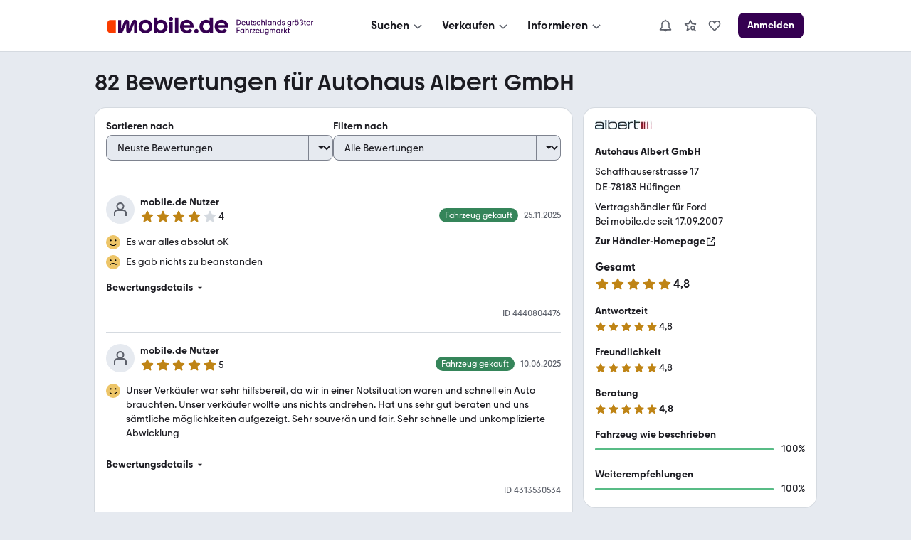

--- FILE ---
content_type: text/html; charset=utf-8
request_url: https://www.mobile.de/bewertungen/AUTOHAUS-ALBERT
body_size: 50395
content:
<!DOCTYPE html><html lang="de"><head><meta charSet="utf-8"/><meta name="viewport" content="width=device-width, initial-scale=1"/><link rel="preload" as="image" href="https://img.classistatic.de/api/v1/mo-prod/images/f3/f36beecf-1d63-4b38-9dee-854dd7e2903f?rule=mo-80.jpg"/><link rel="stylesheet" href="https://static.classistatic.de/bewertungen/_next/static/css/28e9f4d8353d1257.css" crossorigin="anonymous" data-precedence="next"/><link rel="stylesheet" href="https://static.classistatic.de/bewertungen/_next/static/css/3cf8c56a64633cdd.css" crossorigin="anonymous" data-precedence="next"/><link rel="stylesheet" href="https://static.classistatic.de/bewertungen/_next/static/css/fc630a46f4d916fa.css" crossorigin="anonymous" data-precedence="next"/><link rel="stylesheet" href="https://static.classistatic.de/bewertungen/_next/static/css/556a5316c69e22c2.css" crossorigin="anonymous" data-precedence="next"/><link rel="stylesheet" href="https://static.classistatic.de/bewertungen/_next/static/css/816adf2540d86b99.css" crossorigin="anonymous" data-precedence="next"/><link rel="stylesheet" href="https://static.classistatic.de/bewertungen/_next/static/css/1272839e3ad8971c.css" crossorigin="anonymous" data-precedence="next"/><link rel="stylesheet" href="https://static.classistatic.de/bewertungen/_next/static/css/9bd51f320b0bbcb8.css" crossorigin="anonymous" data-precedence="next"/><link rel="stylesheet" href="https://static.classistatic.de/bewertungen/_next/static/css/e1c09b6e1ead1be7.css" crossorigin="anonymous" data-precedence="next"/><link rel="stylesheet" href="https://static.classistatic.de/bewertungen/_next/static/css/f36dcb607348b4d1.css" crossorigin="anonymous" data-precedence="next"/><link rel="stylesheet" href="https://static.classistatic.de/bewertungen/_next/static/css/33a72762f3408196.css" crossorigin="anonymous" data-precedence="next"/><link rel="stylesheet" href="https://static.classistatic.de/bewertungen/_next/static/css/b10dbbe40af36150.css" crossorigin="anonymous" data-precedence="next"/><link rel="preload" as="script" fetchPriority="low" href="https://static.classistatic.de/bewertungen/_next/static/chunks/webpack-348306ac98119c19.js" crossorigin=""/><script src="https://static.classistatic.de/bewertungen/_next/static/chunks/4bd1b696-1c88c00269cf164c.js" async="" crossorigin=""></script><script src="https://static.classistatic.de/bewertungen/_next/static/chunks/255-5275ff50b41f3648.js" async="" crossorigin=""></script><script src="https://static.classistatic.de/bewertungen/_next/static/chunks/main-app-9aa00cb6d812d602.js" async="" crossorigin=""></script><script src="https://static.classistatic.de/bewertungen/_next/static/chunks/803-b80e685a5b9f09f3.js" async="" crossorigin=""></script><script src="https://static.classistatic.de/bewertungen/_next/static/chunks/988-c54f9899de5fa1bb.js" async="" crossorigin=""></script><script src="https://static.classistatic.de/bewertungen/_next/static/chunks/272-4b11fcaa9191ac87.js" async="" crossorigin=""></script><script src="https://static.classistatic.de/bewertungen/_next/static/chunks/791-64b2095462f81537.js" async="" crossorigin=""></script><script src="https://static.classistatic.de/bewertungen/_next/static/chunks/app/bewertungen/(dealer-rating-page)/%5Bid%5D/page-3a5a9427ddd9a770.js" async="" crossorigin=""></script><script src="https://static.classistatic.de/bewertungen/_next/static/chunks/658-d32fc02b4a698e97.js" async="" crossorigin=""></script><script src="https://static.classistatic.de/bewertungen/_next/static/chunks/app/bewertungen/(dealer-rating-page)/%5Bid%5D/layout-4ed078e125b0f8d4.js" async="" crossorigin=""></script><script src="https://static.classistatic.de/bewertungen/_next/static/chunks/141-c92d55f9c1868b00.js" async="" crossorigin=""></script><script src="https://static.classistatic.de/bewertungen/_next/static/chunks/app/bewertungen/(dealer-rating-page)/%5Bid%5D/not-found-c853da9cd4e22462.js" async="" crossorigin=""></script><link rel="preload" href="https://static.classistatic.de/consent-statics/api/consent/js/cmp-api@3.39.0.js" as="script" crossorigin=""/><link rel="icon" href="https://static.classistatic.de/static/favicons/favicon.ico" crossorigin="anonymous"/><link rel="icon" type="image/svg+xml" href="https://static.classistatic.de/static/favicons/favicon.svg" crossorigin="anonymous"/><link rel="icon" type="image/png" href="https://static.classistatic.de/static/favicons/favicon-96x96.png" sizes="96x96" crossorigin="anonymous"/><link rel="icon" type="image/png" href="https://static.classistatic.de/static/favicons/favicon-192x192.png" sizes="192x192" crossorigin="anonymous"/><link rel="icon" type="image/png" href="https://static.classistatic.de/static/favicons/favicon-512x512.png" sizes="512x512" crossorigin="anonymous"/><link rel="apple-touch-icon" href="https://static.classistatic.de/static/favicons/favicon-180x180.png" sizes="180x180" crossorigin="anonymous"/><link rel="canonical" href="https://www.mobile.de/bewertungen/AUTOHAUS-ALBERT"/><title>Autohaus Albert GmbH | Rezensionen &amp; Bewertungen | 78183 Hüfingen</title><meta name="description" content="Finde aktuelle Bewertungen zu Autohaus Albert GmbH in 78183 Hüfingen bei mobile.de | Detaillierte Rezensionen von mobile.de Nutzern lesen"/><script src="https://static.classistatic.de/consent-statics/api/consent/js/cmp-api-stub@1.5.20.js" crossorigin="anonymous"></script><script src="https://static.classistatic.de/bewertungen/_next/static/chunks/polyfills-42372ed130431b0a.js" crossorigin="anonymous" noModule=""></script></head><body><div hidden=""><!--$--><!--/$--></div><div><style data-styled="true" data-styled-version="6.3.8">.kzIOLc{display:flex;flex-direction:column;justify-content:center;align-items:center;padding:8px 0;background:var(--consent-modal-ButtonPrimary-background-color);border:1px solid var(--consent-modal-ButtonPrimary-border-color);border-radius:var(--consent-modal-Button-border-radius);flex:1;align-self:stretch;font-style:normal;font-weight:500;font-size:14px;line-height:20px;text-align:center;color:var(--consent-modal-ButtonPrimary-color);cursor:pointer;text-decoration:none;}/*!sc*/
.kzIOLc:hover{box-shadow:var(--consent-modal-hover-shadow);background:var(--consent-modal-ButtonPrimary-hover-background-color);border-color:var(--consent-modal-ButtonPrimary-hover-border-color);}/*!sc*/
data-styled.g1[id="sc-beySbL"]{content:"kzIOLc,"}/*!sc*/
.cgQMCB{color:var(--consent-modal-ButtonSecondary-color);background:var(--consent-modal-ButtonSecondary-background-color);border:1px solid var(--consent-modal-ButtonSecondary-border-color);}/*!sc*/
.cgQMCB:hover{text-decoration:none;color:var(--consent-modal-ButtonSecondary-color);background:var(--consent-modal-btn-secondary-hover-background-color);border-color:var(--consent-modal-ButtonSecondary-border-color);}/*!sc*/
data-styled.g2[id="sc-guDLRU"]{content:"cgQMCB,"}/*!sc*/
.jslNGN{--consent-modal-color-background-primary:var(--color-background-primary, white);--consent-modal-ButtonPrimary-color:var(--ButtonPrimary-color, rgb(255, 255, 255));--consent-modal-color-background-contrast:var(--color-background-contrast, rgba(0, 0, 0, 0.15));--consent-modal-content-text-size:14px;--consent-modal-main-part-spacing:9px;--consent-modal-main-part-padding:18px 9px 0 9px;--consent-modal-footer-padding:18px 9px 18px 9px;position:fixed;top:0;right:0;bottom:0;left:0;z-index:6000010;display:flex;justify-content:center;}/*!sc*/
.jslNGN *{box-sizing:border-box;}/*!sc*/
@media (min-width: 576px){.jslNGN{--consent-modal-main-part-padding:36px 18px 0 18px;--consent-modal-footer-padding:18px 18px 18px 18px;}}/*!sc*/
@media (min-width: 1008px){.jslNGN{--consent-modal-main-part-padding:36px 36px 0 36px;--consent-modal-footer-padding:18px 36px 18px 36px;}}/*!sc*/
data-styled.g3[id="sc-dmyDGl"]{content:"jslNGN,"}/*!sc*/
.Avsge{--consent-modal-color-logo-text:var(--color-logo-text, rgb(0, 0, 0));--consent-modal-summary-font-weight:var(--text-weight-500, 500);--consent-modal-summary-border-color:var(--color-background-contrast, rgb(220, 221, 224));--consent-modal-details-font-size:var(--text-size-100, 12px);--consent-modal-details-font-weight:var(--text-weight-400, 400);--consent-modal-details-color:var(--color-content-secondary, rgb(90, 94, 102));--consent-modal-color-content-lead:var(--color-content-lead, #333);--consent-modal-color-link:var(--color-content-accent, rgb(52,65,117));--consent-modal-action-color:var(--color-action, rgb(219, 48, 0));--consent-modal-Button-border-radius:var(--ButtonLarge-border-radius, 8px);--consent-modal-ButtonPrimary-background-color:var(--ButtonPrimary-background-color, rgb(219, 48, 0));--consent-modal-ButtonPrimary-border-color:var(--ButtonPrimary-background-color, rgb(219, 48, 0));--consent-modal-ButtonPrimary-hover-background-color:var(--ButtonPrimary-hover-background-color, rgb(173,35,0));--consent-modal-ButtonPrimary-hover-border-color:var(--ButtonPrimary-hover-border-color, rgb(173,35,0));--consent-modal-ButtonSecondary-color:var(--ButtonSecondary-color, rgb(79,22,110));--consent-modal-ButtonSecondary-background-color:var(--ButtonSecondary-background-color, rgb(255 255 255 / 33%));--consent-modal-ButtonSecondary-border-color:var(--ButtonSecondary-border-color, rgb(104,41,138));--consent-modal-LinkButton-color:var(--color-content-secondary, rgb(90 94 102));--consent-modal-btn-secondary-hover-background-color:var(--btn-secondary-hover-background-color, transparent);--consent-modal-btn-secondary-hover-border-color:var(--btn-secondary-hover-border-color, #c3c6cb);--consent-modal-hover-shadow:var(--UIEffects-HoverShadow, 0 1px 4px #00000054);--consent-modal-color-content-secondary:var(--color-content-secondary, #83888f);--consent-modal-box-shadow:var(--shadow-level-1, 0 1px 2px rgba(0, 0, 0, 0.5));--consent-modal-border-radius:var(--radius-background, 16px);}/*!sc*/
data-styled.g4[id="sc-hLQRIK"]{content:"Avsge,"}/*!sc*/
.jPgZMn{color:var(--consent-modal-LinkButton-color);background:transparent;border:1px solid transparent;}/*!sc*/
.jPgZMn:hover{text-decoration:none;cursor:revert;color:var(--consent-modal-LinkButton-color);background:transparent;border-color:transparent;box-shadow:none;}/*!sc*/
data-styled.g5[id="sc-eDLJxb"]{content:"jPgZMn,"}/*!sc*/
.ktfQMa{cursor:pointer;}/*!sc*/
.ktfQMa:hover{text-decoration:underline;}/*!sc*/
data-styled.g6[id="sc-jTQDnk"]{content:"ktfQMa,"}/*!sc*/
.jIondn{font-weight:var(--consent-modal-details-font-weight);font-size:var(--consent-modal-details-font-size);border-top:1px solid var(--consent-modal-summary-border-color);margin:6px 12px 0 12px;padding-top:4px;color:var(--consent-modal-details-color);}/*!sc*/
data-styled.g7[id="sc-gLLvbB"]{content:"jIondn,"}/*!sc*/
.gUNUFj{display:list-item;font-weight:var(--consent-modal-summary-font-weight);cursor:pointer;}/*!sc*/
data-styled.g8[id="sc-iBdmCa"]{content:"gUNUFj,"}/*!sc*/
.hmhyP{font-style:normal;font-weight:normal;font-size:14px;line-height:1.43em;color:var(--consent-modal-color-content-lead);padding-bottom:var(--consent-modal-main-part-spacing);}/*!sc*/
.hmhyP a,.hmhyP a:visited{text-decoration:underline;color:var(--consent-modal-color-link);}/*!sc*/
.hmhyP p{margin:0 0 18px;}/*!sc*/
.hmhyP b{font-weight:500;}/*!sc*/
.hmhyP p:last-of-type{margin:0;}/*!sc*/
.hmhyP .desktop{display:none;}/*!sc*/
.hmhyP span.mde-consent-decline-btn{text-decoration:underline;cursor:pointer;color:var(--consent-modal-action-color);}/*!sc*/
.hmhyP span.action{color:var(--consent-modal-action-color);}/*!sc*/
@media (min-width: 813px){.hmhyP .mobile{display:none;}.hmhyP .desktop{display:inherit;}}/*!sc*/
data-styled.g9[id="sc-fsYeqr"]{content:"hmhyP,"}/*!sc*/
.gYpDNq{--consent-modal-color-background-translucent:var(--color-background-translucent, rgba(0, 0, 0, 0.3));position:absolute;top:0;left:0;right:0;bottom:0;background-color:var(--consent-modal-color-background-translucent);z-index:1;}/*!sc*/
data-styled.g10[id="sc-qZqnL"]{content:"gYpDNq,"}/*!sc*/
.elblXg{margin-bottom:18px;color:var(--consent-modal-color-logo-text);}/*!sc*/
data-styled.g11[id="sc-jsEegq"]{content:"elblXg,"}/*!sc*/
.jltBaM{font-display:swap;z-index:2;display:flex;flex-direction:column;background:var(--consent-modal-color-background-primary);max-height:100%;align-self:flex-end;transition:width 0.5s;padding:unset;max-width:unset;border:unset;}/*!sc*/
.jltBaM::backdrop{display:none;}/*!sc*/
@media (min-width: 576px){.jltBaM{align-self:center;width:552px;max-height:60%;min-height:420px;box-shadow:var(--consent-modal-box-shadow);border-radius:var(--consent-modal-border-radius);}}/*!sc*/
@media (min-width: 1008px){.jltBaM{width:718px;}}/*!sc*/
@media (hover: hover) and (max-height: 430px) and (min-aspect-ratio: 5/3){.jltBaM{align-self:flex-end;height:100%;max-height:none;min-height:auto;width:75%;}}/*!sc*/
data-styled.g12[id="sc-kFCscd"]{content:"jltBaM,"}/*!sc*/
.fkGUJP{flex-grow:1;overflow:auto;padding:var(--consent-modal-main-part-padding);box-shadow:inset 0 -9px 10px -10px #00000099;}/*!sc*/
data-styled.g13[id="sc-irLwvM"]{content:"fkGUJP,"}/*!sc*/
.cdwvoO{padding:var(--consent-modal-footer-padding);}/*!sc*/
data-styled.g14[id="sc-csKIKD"]{content:"cdwvoO,"}/*!sc*/
.lckYvE{display:flex;flex-wrap:wrap;column-gap:var(--consent-modal-main-part-spacing);row-gap:9px;}/*!sc*/
.lckYvE >*{flex-grow:1;flex-shrink:1;flex-basis:165px;}/*!sc*/
@media (max-width: 575px){.lckYvE >*{flex-basis:285px;}}/*!sc*/
data-styled.g15[id="sc-eTNem"]{content:"lckYvE,"}/*!sc*/
.cbbofo{display:flex;flex-wrap:wrap;justify-content:center;column-gap:18px;margin-top:18px;}/*!sc*/
.cbbofo >a{font-size:12px;min-width:90px;text-align:center;color:var(--consent-modal-color-content-secondary);text-decoration-color:var(--consent-modal-color-content-secondary);}/*!sc*/
@media (min-width: 576px){.cbbofo >a{font-size:14px;min-width:105px;}}/*!sc*/
data-styled.g16[id="sc-brSaZZ"]{content:"cbbofo,"}/*!sc*/
</style><div id="mde-consent-modal-container" application="mde" data-consent-language="de" class="sc-dmyDGl sc-hLQRIK jslNGN Avsge"><div class="sc-qZqnL gYpDNq"></div><dialog id="mde-consent-modal-dialog" class="sc-kFCscd jltBaM"><div class="sc-irLwvM fkGUJP"><div class="sc-jsEegq elblXg"><svg height="18" viewBox="0 0 123 17" focusable="false" aria-hidden="true" xmlns="http://www.w3.org/2000/svg"><path fill="currentColor" d="M122.156 9.5971C122.156 9.9632 122.135 10.268 122.075 10.634H111.89C112.336 12.2192 113.72 13.2982 115.468 13.2982C116.647 13.2982 117.684 12.75 118.395 11.8339L121.059 13.7449C119.635 15.5543 117.582 16.4284 115.367 16.4284C111.422 16.4284 108.453 13.4401 108.453 9.5971C108.453 5.7541 111.361 2.7851 115.305 2.7851C119.25 2.7851 122.158 5.6717 122.158 9.5971H122.156ZM111.989 8.1538H118.78C118.292 6.6894 116.971 5.7961 115.365 5.7961C113.759 5.7961 112.478 6.7104 111.989 8.1538ZM103.328 4.1075V0.5693H106.784V16.1639H103.51V14.9027C102.615 15.8381 101.334 16.4284 99.688 16.4284C95.9461 16.4284 93.06 13.5417 93.06 9.5971C93.06 5.6525 95.9461 2.7851 99.688 2.7851C101.171 2.7851 102.454 3.2738 103.328 4.1058V4.1075ZM100.054 13.1756C102.088 13.1756 103.611 11.65 103.611 9.5358C103.611 7.4216 102.086 5.9362 100.054 5.9362C98.022 5.9362 96.537 7.4409 96.537 9.5358C96.537 11.6307 98.082 13.1756 100.054 13.1756ZM89.909 16.4284C88.689 16.4284 87.712 15.4527 87.712 14.2318C87.712 13.011 88.688 12.0563 89.909 12.0563C91.129 12.0563 92.084 13.032 92.084 14.2318C92.084 15.4317 91.128 16.4284 89.909 16.4284ZM87.124 9.5971C87.124 9.9632 87.083 10.268 87.022 10.634H76.836C77.283 12.2192 78.667 13.2982 80.415 13.2982C81.594 13.2982 82.631 12.75 83.342 11.8339L86.006 13.7449C84.582 15.5543 82.529 16.4284 80.313 16.4284C76.369 16.4284 73.4 13.4401 73.4 9.5971C73.4 5.7541 76.307 2.7851 80.252 2.7851C84.197 2.7851 87.124 5.6717 87.124 9.5971ZM76.936 8.1538H83.7271C83.2381 6.6894 81.918 5.7961 80.312 5.7961C78.705 5.7961 77.425 6.7104 76.936 8.1538ZM68.274 0.5693V16.1639H71.73V0.5693H68.274ZM64.209 3.8833C63.091 3.8833 62.237 3.0093 62.237 1.9513C62.237 0.8933 63.091 0 64.209 0C65.327 0 66.181 0.8741 66.181 1.9513C66.181 3.0285 65.307 3.8833 64.209 3.8833ZM65.938 16.1639H62.461V4.9413H65.938V16.1639ZM54.144 2.7851C57.886 2.7851 60.751 5.6927 60.751 9.5971C60.751 13.5014 57.884 16.4284 54.144 16.4284C52.498 16.4284 51.196 15.8381 50.301 14.9027V16.1429H47.048V0.5693H50.485V4.1075C51.399 3.2738 52.64 2.7868 54.144 2.7868V2.7851ZM53.759 13.1756C55.771 13.1756 57.276 11.65 57.276 9.5358C57.276 7.4216 55.771 5.9362 53.759 5.9362C51.746 5.9362 50.221 7.4409 50.221 9.5358C50.221 11.6307 51.766 13.1756 53.759 13.1756ZM38.509 16.4284C34.586 16.4284 31.596 13.5417 31.596 9.5971C31.596 5.6525 34.584 2.7851 38.509 2.7851C42.435 2.7851 45.381 5.6927 45.381 9.5971C45.381 13.5014 42.433 16.4284 38.509 16.4284ZM38.509 13.2159C40.482 13.2159 41.986 11.7113 41.986 9.5971C41.986 7.4829 40.461 5.9572 38.509 5.9572C36.558 5.9572 35.011 7.4619 35.011 9.5971C35.011 11.7323 36.495 13.2159 38.509 13.2159Z"></path><path fill="currentColor" d="M29.9901 5.57012C29.9901 4.06542 29.075 2.82532 27.427 2.82532C26.187 2.82532 25.23 3.51722 24.723 4.79762L21.897 11.7708V5.57012C21.897 4.06542 21.023 2.82532 19.396 2.82532C18.054 2.82532 17.22 3.59772 16.732 4.79762L13.845 11.8934V3.04952H10.815V16.1638H14.942L18.947 6.70862V13.8254C18.947 15.309 19.76 16.388 21.246 16.388C22.526 16.388 23.218 15.6558 23.686 14.5383L26.959 6.64902V16.1638H29.9901V5.57012Z"></path><path d="M2.86804 3.0499H8.48004V16.1642H2.86804C1.28204 16.1642 0 14.8837 0 13.2968V5.9155C0 4.3303 1.28104 3.0481 2.86804 3.0481V3.0499Z" fill="#FA3C00"></path></svg></div><div id="mde-consent-modal-legal-text" class="sc-fsYeqr hmhyP"><p>Wir benötigen Ihre Einwilligung, damit wir und unsere <a href="https://www.mobile.de/consent/?openOnMount=true">Partner</a> technisch nicht notwendige Cookies und ähnliche Technologien einsetzen und so personenbezogene Daten (z. B. IP-Adresse) auf Ihrem Endgerät speichern bzw. abrufen können. Die Datenverarbeitung erfolgt für personalisierte Inhalte und Anzeigen (auf unseren und dritten Websites/Apps), Anzeigen- und Inhaltsmessungen sowie um Erkenntnisse über Zielgruppen und Produktentwicklungen zu gewinnen. Außerdem können wir so Ihre Nutzererfahrung innerhalb <abbr title="Kleinanzeigen">unserer Unternehmensgruppe</abbr> verbessern, Ihr Nutzungsverhalten analysieren sowie Segmente mit pseudonymisierten Nutzerdaten zusammenstellen und Dritten über unsere <a href="https://www.mobile.de/consent/?openOnMount=true">Partner</a> einen Datenabgleich zur Personalisierung ihrer Werbung und die Möglichkeit anbieten, ähnliche Nutzer in ihrem eigenen Datenbestand zu identifizieren.</p><p><details><summary class="sc-iBdmCa gUNUFj">Speichern von oder Zugriff auf Informationen auf einem Endgerät</summary><section class="sc-gLLvbB jIondn">Cookies, Endgeräte- oder ähnliche Online-Kennungen (z. B. login-basierte Kennungen, zufällig generierte Kennungen, netzwerkbasierte Kennungen) können zusammen mit anderen Informationen (z. B. Browsertyp und Browserinformationen, Sprache, Bildschirmgröße, unterstützte Technologien usw.) auf Ihrem Endgerät gespeichert oder von dort ausgelesen werden, um es jedes Mal wiederzuerkennen, wenn es eine App oder einer Webseite aufruft. Dies geschieht für einen oder mehrere der hier aufgeführten Verarbeitungszwecke.</section></details><details><summary class="sc-iBdmCa gUNUFj">Personalisierte Werbung und Inhalte, Messung von Werbeleistung und der Performance von Inhalten, Zielgruppenforschung sowie Entwicklung und Verbesserung von Angeboten</summary><section class="sc-gLLvbB jIondn">Anzeigen und Werbung können basierend auf Ihrem Profil personalisiert werden. Ihre Aktivitäten auf diesem Dienst können verwendet werden, um ein Profil über Sie für personalisierte Werbung zu erstellen oder zu ergänzen. Die Werbeleistung und die Performance von Inhalten können gemessen werden. Basierend auf Ihrer Aktivität und den Aktivitäten anderer können Berichte erstellt werden. Ihre Aktivitäten auf diesem Dienst können helfen, Produkte und Dienstleistungen zu entwickeln und zu verbessern</section></details></p><p class="mobile">Einstellmöglichkeiten und mehr Infos zu den Zwecken und Partnern gibt es unter &#x27;Datenschutzeinstellungen&#x27;, für den jederzeit möglichen Widerruf der Einwilligung auch erreichbar über den Link im Menü.</p><p class="desktop">Einstellmöglichkeiten und mehr Infos zu den Zwecken und Partnern gibt es unter &#x27;Datenschutzeinstellungen&#x27;, für den jederzeit möglichen Widerruf der Einwilligung auch erreichbar über den Link im Footer.</p><p>Für die Auswahl und Messung einfacher Anzeigen (sog. kontextbezogene Werbung) sowie um Erkenntnisse über Zielgruppen und Produktentwicklungen zu erlangen, erfolgt eine Verarbeitung Ihrer personenbezogenen Daten (z. B. IP-Adresse) ohne Cookies durch bestimmte Partner auch auf Basis von berechtigten Interessen. Dieser Datenverarbeitung können Sie jederzeit unter &#x27;Datenschutzeinstellungen&#x27; widersprechen.</p><p>Wir arbeiten mit 221 Partnern zusammen.</p></div></div><div class="sc-csKIKD cdwvoO"><div class="sc-eTNem lckYvE"><div tabindex="0" class="sc-beySbL sc-eDLJxb kzIOLc jPgZMn"><span class="sc-jTQDnk ktfQMa mde-consent-decline-btn">Ablehnen</span></div><a referrerPolicy="unsafe-url" href="https://www.mobile.de/consent/" data-testid="mde-consent-settings-btn" class="sc-beySbL sc-guDLRU kzIOLc cgQMCB mde-consent-settings-btn" tabindex="0">Einstellungen verwalten</a><button class="sc-beySbL kzIOLc mde-consent-accept-btn" tabindex="0">Einverstanden</button></div><div class="sc-brSaZZ cbbofo"><a href="https://www.mobile.de/service/imprint" tabindex="0">Impressum</a><a href="https://www.mobile.de/service/privacyPolicy" tabindex="0">Datenschutz</a><a href="https://www.mobile.de/service/cookiePolicy" tabindex="0">Cookie-Erklärung</a></div></div></dialog></div></div><section data-grid="8"><script type="application/ld+json">{"@context":"https://schema.org","@type":"Organization","name":"mobile.de","legalName":"mobile.de GmbH","url":"https://www.mobile.de/","sameAs":["https://www.facebook.com/mobile.de","https://www.linkedin.com/company/mobile-de-gmbh/","https://www.xing.com/pages/mobilede","https://www.youtube.com/c/mobilede","https://www.tiktok.com/@mobile.de","https://www.instagram.com/mobile_de/","https://www.youtube.com/channel/UCpss16IYd0Ms-jKwYikPlkA"]}</script><header class="PublicHeader_header__T51VY"><nav class="PublicHeader_largeContent__S4BP0" data-testid="header-mobile-large-screen"><div class="PublicHeader_logoContainer__iWeuu"><div class="align_align-vertical-flex-center__qmOcW"><a class="link_Link__B0oSi link_Link--unstyled__YSboM Logo_logoLink__8yGu4" href="https://www.mobile.de/" data-testid="header-mobile-logo" aria-label="Zur mobile.de Startseite"><div class="Logo_logoCdn__5T_BL" aria-label="Zur mobile.de Startseite"></div></a></div></div><div class="PublicHeader_naviContainer__NG2Gj"><div class="PromotionalNavigation_linksBox__lWeNm stack_horizontal_S__0POli flexBox_FlexBox__e6o0k flexBox_FlexBox-direction--row__QfNrp"><div class="DropdownMenu_linksSection__Z88Xi flexBox_FlexBox__e6o0k flexBox_FlexBox-direction--column__gYFUW"><div class="flexBox_FlexBox__e6o0k flexBox_FlexBox-align-items--center__Pxkcx flexBox_FlexBox-direction--row__QfNrp"><button class="DropdownMenu_labelBtn__VnqRi button_Button__KMZFC button_Button--secondary__AfxFh button_Button--medium__rzst8" data-testid="menu-search" aria-label="Suchen" type="button"><span class="button_Button__wrap__gQpnZ align_align-flex-center__dFYeb DropdownMenu_labelSpan__0mOeI" tabindex="-1"><span class="button_Button__label__OceSI" tabindex="-1">Suchen</span><div class="button_Button__icon__e0ZsY button_Button__icon--right__PsUuv DropdownMenu_iconAndArrow__2YdWy"><svg class="svgIcon_SvgIcon__zAZMO color_content-secondary__lLUFf" width="20" height="20" viewBox="0 0 24 24" focusable="false" aria-hidden="true" xmlns="http://www.w3.org/2000/svg" fill="none" style="pointer-events:none"><path fill-rule="evenodd" clip-rule="evenodd" d="M5.29297 11.414L10.586 16.707C11.366 17.487 12.634 17.487 13.414 16.707C13.409 16.712 18.702 11.498 18.702 11.498L17.298 10.073L12 15.293L6.70697 10L5.29297 11.414Z" fill="currentColor"></path></svg></div></span></button></div><div class="DropdownMenu_linksContainer__GFNWq" style="margin-left:0px" role="dialog" aria-modal="true"><div class="DropdownMenu_childrenContainer__KA3dl"><div class="PromotionalNavigation_grid__DGedD"><div><div class="PromoSection_title__HBVxU margin_bottom_S__TFBBj typography_meta__EI4Bp">E-Bikes</div><button class="link_Link__B0oSi link_Link--secondary__4kWA4 PromoSection_promoLink__yzoLB" role="link" tabindex="-1"><img data-testid="promo-image" class="PromoSection_promoImage__r1Bap" src="https://static.classistatic.de/static/resources/images/header/search.webp" width="160" loading="lazy" height="105" alt="E-Bikes"/><p class="PromoSection_label__BBNh1" tabindex="0" aria-label="E-Bikes" role="link">Mehr erfahren</p></button></div><section><div class="Section_title__5FzTz typography_meta__EI4Bp">Fahrzeugsuche</div><div class="Section_contentContainer__8AsxI"><a class="link_Link__B0oSi link_Link--unstyled__YSboM Section_item__JSY1A typography_copy__hyPNf" href="https://suchen.mobile.de/fahrzeuge/detailsuche?dam=0&amp;s=Car&amp;vc=Car" data-testid="search-submenu-cars">Gebraucht- und Neuwagen</a></div><div class="Section_contentContainer__8AsxI"><a class="link_Link__B0oSi link_Link--unstyled__YSboM Section_item__JSY1A typography_copy__hyPNf" href="https://suchen.mobile.de/auto/elektro.html" data-testid="search-submenu-electric-vehicles">Elektroautos</a></div><div class="Section_contentContainer__8AsxI"><a class="link_Link__B0oSi link_Link--unstyled__YSboM Section_item__JSY1A typography_copy__hyPNf" href="https://suchen.mobile.de/fahrzeuge/detailsuche?s=Motorbike&amp;vc=Motorbike" data-testid="search-submenu-bikes">Motorräder</a></div><div class="Section_contentContainer__8AsxI"><a class="link_Link__B0oSi link_Link--unstyled__YSboM Section_item__JSY1A typography_copy__hyPNf" href="https://www.mobile.de/e-bikes/" data-testid="search-submenu-e-bikes">E-Bikes</a></div><div class="Section_contentContainer__8AsxI"><a class="link_Link__B0oSi link_Link--unstyled__YSboM Section_item__JSY1A typography_copy__hyPNf" href="https://suchen.mobile.de/fahrzeuge/detailsuche?s=Motorhome&amp;vc=Motorhome" data-testid="search-submenu-motorhome">Wohnwagen &amp; -mobile</a></div><div class="Section_contentContainer__8AsxI"><a class="link_Link__B0oSi link_Link--unstyled__YSboM Section_item__JSY1A typography_copy__hyPNf" href="https://www.mobile.de/s/nutzfahrzeuge" data-testid="search-submenu-trucks">LKW &amp; Nutzfahrzeuge</a></div></section><section><div class="Section_title__5FzTz typography_meta__EI4Bp">Services</div><div class="Section_contentContainer__8AsxI"><a class="link_Link__B0oSi link_Link--unstyled__YSboM Section_item__JSY1A typography_copy__hyPNf" href="https://www.mobile.de/leasing/" data-testid="search-submenu-leasing">Leasingangebote</a></div><div class="Section_contentContainer__8AsxI"><a class="link_Link__B0oSi link_Link--unstyled__YSboM Section_item__JSY1A typography_copy__hyPNf" href="https://home.mobile.de/regional/" data-testid="search-submenu-dealer-search">Händler-Suche</a></div></section></div></div><div class="DropdownMenu_triangle__LLKzd" style="margin-left:0px"></div></div></div><div class="DropdownMenu_linksSection__Z88Xi flexBox_FlexBox__e6o0k flexBox_FlexBox-direction--column__gYFUW"><div class="flexBox_FlexBox__e6o0k flexBox_FlexBox-align-items--center__Pxkcx flexBox_FlexBox-direction--row__QfNrp"><button class="DropdownMenu_labelBtn__VnqRi button_Button__KMZFC button_Button--secondary__AfxFh button_Button--medium__rzst8" data-testid="menu-offer" aria-label="Verkaufen" type="button"><span class="button_Button__wrap__gQpnZ align_align-flex-center__dFYeb DropdownMenu_labelSpan__0mOeI" tabindex="-1"><span class="button_Button__label__OceSI" tabindex="-1">Verkaufen</span><div class="button_Button__icon__e0ZsY button_Button__icon--right__PsUuv DropdownMenu_iconAndArrow__2YdWy"><svg class="svgIcon_SvgIcon__zAZMO color_content-secondary__lLUFf" width="20" height="20" viewBox="0 0 24 24" focusable="false" aria-hidden="true" xmlns="http://www.w3.org/2000/svg" fill="none" style="pointer-events:none"><path fill-rule="evenodd" clip-rule="evenodd" d="M5.29297 11.414L10.586 16.707C11.366 17.487 12.634 17.487 13.414 16.707C13.409 16.712 18.702 11.498 18.702 11.498L17.298 10.073L12 15.293L6.70697 10L5.29297 11.414Z" fill="currentColor"></path></svg></div></span></button></div><div class="DropdownMenu_linksContainer__GFNWq" style="margin-left:0px" role="dialog" aria-modal="true"><div class="DropdownMenu_childrenContainer__KA3dl"><div class="PromotionalNavigation_grid__DGedD"><div><div class="PromoSection_title__HBVxU margin_bottom_S__TFBBj typography_meta__EI4Bp">Autobewertung</div><button class="link_Link__B0oSi link_Link--secondary__4kWA4 PromoSection_promoLink__yzoLB" role="link" tabindex="-1"><img data-testid="promo-image" class="PromoSection_promoImage__r1Bap" src="https://static.classistatic.de/static/resources/images/header/sell.webp" width="160" loading="lazy" height="105" alt="Autobewertung"/><p class="PromoSection_label__BBNh1" tabindex="0" aria-label="Autobewertung" role="link">Mehr erfahren</p></button></div><section><div class="Section_title__5FzTz typography_meta__EI4Bp">Private und Gewerblich</div><div class="Section_contentContainer__8AsxI"><a class="link_Link__B0oSi link_Link--unstyled__YSboM Section_item__JSY1A typography_copy__hyPNf" href="https://www.mobile.de/verkaufen/auto/" data-testid="offer-cars">Auto verkaufen</a></div><div class="Section_contentContainer__8AsxI"><button class="link_Link__B0oSi link_Link--unstyled__YSboM Section_item__JSY1A typography_copy__hyPNf" role="link" data-testid="offer-bikes">Motorrad verkaufen</button></div><div class="Section_contentContainer__8AsxI"><button class="link_Link__B0oSi link_Link--unstyled__YSboM Section_item__JSY1A typography_copy__hyPNf" role="link" data-testid="search-submenu-dealer-search">Wohnwagen &amp; -mobil verkaufen</button></div><div class="Section_contentContainer__8AsxI"><button class="link_Link__B0oSi link_Link--unstyled__YSboM Section_item__JSY1A typography_copy__hyPNf" role="link" data-testid="offer-trucks-and-commercial-vehicles">LKW &amp; Nutzfahrzeuge verkaufen</button></div><div class="Section_contentContainer__8AsxI"><a class="link_Link__B0oSi link_Link--unstyled__YSboM Section_item__JSY1A typography_copy__hyPNf" href="https://www.mobile.de/verkaufen/auto/bewertung/" data-testid="offer-evaluation">Autobewertung</a></div><div class="Section_contentContainer__8AsxI"><a class="link_Link__B0oSi link_Link--unstyled__YSboM Section_item__JSY1A typography_copy__hyPNf" href="https://www.mobile.de/verkaufen/auto/auto-verkaufen-tipps/" data-testid="offer-selling-tips">Auto-Verkauf: Tipps</a></div></section><section><div class="Section_title__5FzTz typography_meta__EI4Bp">Händlerbereich</div><div class="Section_contentContainer__8AsxI"><button class="link_Link__B0oSi link_Link--unstyled__YSboM Section_item__JSY1A typography_copy__hyPNf" role="link" data-testid="header-dealer-register">Registrierung</button></div><div class="Section_contentContainer__8AsxI"><button class="link_Link__B0oSi link_Link--unstyled__YSboM Section_item__JSY1A typography_copy__hyPNf" role="link" data-testid="header-dealer-our-offer">Unser Angebot</button></div></section></div></div><div class="DropdownMenu_triangle__LLKzd" style="margin-left:0px"></div></div></div><div class="DropdownMenu_linksSection__Z88Xi flexBox_FlexBox__e6o0k flexBox_FlexBox-direction--column__gYFUW"><div class="flexBox_FlexBox__e6o0k flexBox_FlexBox-align-items--center__Pxkcx flexBox_FlexBox-direction--row__QfNrp"><button class="DropdownMenu_labelBtn__VnqRi button_Button__KMZFC button_Button--secondary__AfxFh button_Button--medium__rzst8" data-testid="menu-info" aria-label="Informieren" type="button"><span class="button_Button__wrap__gQpnZ align_align-flex-center__dFYeb DropdownMenu_labelSpan__0mOeI" tabindex="-1"><span class="button_Button__label__OceSI" tabindex="-1">Informieren</span><div class="button_Button__icon__e0ZsY button_Button__icon--right__PsUuv DropdownMenu_iconAndArrow__2YdWy"><svg class="svgIcon_SvgIcon__zAZMO color_content-secondary__lLUFf" width="20" height="20" viewBox="0 0 24 24" focusable="false" aria-hidden="true" xmlns="http://www.w3.org/2000/svg" fill="none" style="pointer-events:none"><path fill-rule="evenodd" clip-rule="evenodd" d="M5.29297 11.414L10.586 16.707C11.366 17.487 12.634 17.487 13.414 16.707C13.409 16.712 18.702 11.498 18.702 11.498L17.298 10.073L12 15.293L6.70697 10L5.29297 11.414Z" fill="currentColor"></path></svg></div></span></button></div><div class="DropdownMenu_linksContainer__GFNWq" style="margin-left:0px" role="dialog" aria-modal="true"><div class="DropdownMenu_childrenContainer__KA3dl"><div class="PromotionalNavigation_grid__DGedD"><div><div class="PromoSection_title__HBVxU margin_bottom_S__TFBBj typography_meta__EI4Bp">Elektromobilität</div><button class="link_Link__B0oSi link_Link--secondary__4kWA4 PromoSection_promoLink__yzoLB" role="link" tabindex="-1"><img data-testid="promo-image" class="PromoSection_promoImage__r1Bap" src="https://static.classistatic.de/static/resources/images/header/inform.webp" width="160" loading="lazy" height="105" alt="Elektromobilität"/><p class="PromoSection_label__BBNh1" tabindex="0" aria-label="Elektromobilität" role="link">Mehr erfahren</p></button></div><section><div class="Section_title__5FzTz typography_meta__EI4Bp">Wissen</div><div class="Section_contentContainer__8AsxI"><a class="link_Link__B0oSi link_Link--unstyled__YSboM Section_item__JSY1A typography_copy__hyPNf" href="https://www.mobile.de/magazin/" data-testid="magazine-submenu-news">Auto-Magazin</a></div><div class="Section_contentContainer__8AsxI"><a class="link_Link__B0oSi link_Link--unstyled__YSboM Section_item__JSY1A typography_copy__hyPNf" href="https://www.mobile.de/magazin/ratgeber-und-service/" data-testid="magazine-submenu-service">Ratgeber und Service</a></div><div class="Section_contentContainer__8AsxI"><a class="link_Link__B0oSi link_Link--unstyled__YSboM Section_item__JSY1A typography_copy__hyPNf" href="https://www.mobile.de/magazin/themen/" data-testid="magazine-submenu-topic-a-z">Themen A-Z</a></div><div class="Section_contentContainer__8AsxI"><a class="link_Link__B0oSi link_Link--unstyled__YSboM Section_item__JSY1A typography_copy__hyPNf" href="https://www.mobile.de/sicherheit/" data-testid="magazine-submenu-safety-center">Sicherheit bei mobile.de</a></div></section><section><div class="Section_title__5FzTz typography_meta__EI4Bp">Ratgeber</div><div class="Section_contentContainer__8AsxI"><a class="link_Link__B0oSi link_Link--unstyled__YSboM Section_item__JSY1A typography_copy__hyPNf" href="https://www.mobile.de/auto/" data-testid="info-submenu-all-brands">Marken &amp; Modelle</a></div><div class="Section_contentContainer__8AsxI"><a class="link_Link__B0oSi link_Link--unstyled__YSboM Section_item__JSY1A typography_copy__hyPNf" href="https://www.mobile.de/magazin/automarken-und-tests/" data-testid="info-submenu-leaderboard">Bestenlisten &amp; Tests</a></div><div class="Section_contentContainer__8AsxI"><a class="link_Link__B0oSi link_Link--unstyled__YSboM Section_item__JSY1A typography_copy__hyPNf" href="https://www.mobile.de/herstellerinfo/hyundai/" data-testid="info-submenu-brand-portal">Brand Portal</a><span class="badge_Badge__f3LF4 badge_Badge--accent__nDB9F badge_Badge--italic__LjaQ5 badge_Badge--uppercase__imba3" tabindex="-1">NEU</span></div></section></div></div><div class="DropdownMenu_triangle__LLKzd" style="margin-left:0px"></div></div></div></div></div><div class="PublicHeader_accountContainer__EHtAR"><div><div class="Account_largeTabletContainer__PqUKq"><div class="DropdownMenu_linksSection__Z88Xi flexBox_FlexBox__e6o0k flexBox_FlexBox-direction--column__gYFUW"><div class="flexBox_FlexBox__e6o0k flexBox_FlexBox-align-items--center__Pxkcx flexBox_FlexBox-direction--row__QfNrp"><button class="DropdownMenu_labelBtn__VnqRi button_Button__KMZFC button_Button--secondary__AfxFh button_Button--medium__rzst8" data-testid="header-notifications" aria-label="Benachrichtigungen" type="button"><span class="button_Button__wrap__gQpnZ align_align-flex-center__dFYeb DropdownMenu_labelSpan__0mOeI" tabindex="-1"><div class="button_Button__icon__e0ZsY button_Button__icon--right__PsUuv DropdownMenu_iconAndArrow__2YdWy"><div class="DropdownMenu_iconContainer__K6BN4"><svg class="DropdownMenu_icon__Jz8sa svgIcon_SvgIcon__zAZMO" width="20" height="20" viewBox="0 0 24 24" focusable="false" aria-hidden="true" xmlns="http://www.w3.org/2000/svg" fill="none"><path d="M21.8001 18.4L19.0001 14.67V10C19.0001 6.48 16.3901 3.57 13.0001 3.08V2H11.0001V3.08C7.61008 3.57 5.00008 6.48 5.00008 10V14.67L2.20008 18.4C1.97008 18.7 1.94008 19.11 2.11008 19.45C2.28008 19.79 2.63008 20 3.00008 20H9.18008C9.59008 21.16 10.6901 22 12.0001 22C13.3101 22 14.4001 21.16 14.8201 20H21.0001C21.3801 20 21.7301 19.79 21.8901 19.45C22.0501 19.11 22.0201 18.71 21.8001 18.4ZM5.00008 18L6.80008 15.6C6.93008 15.43 7.00008 15.22 7.00008 15V10C7.00008 7.24 9.24008 5 12.0001 5C14.7601 5 17.0001 7.24 17.0001 10V15C17.0001 15.22 17.0701 15.43 17.2001 15.6L19.0001 18H5.00008Z" fill="currentColor"></path></svg></div></div></span></button></div><div class="DropdownMenu_linksContainer__GFNWq" style="margin-left:0px" role="dialog" aria-modal="true"><div class="DropdownMenu_childrenContainer__KA3dl NotificationsMenu_container__0tzZz NotificationsMenu_isTablet__GeOKh"><div class="NotificationPlaceholder_container__7dGx9 placeholder_Placeholder__tzh62"><div class="NotificationPlaceholder_item__xGeFH"><div class="NotificationPlaceholder_img__YNRfm"></div><div class="NotificationPlaceholder_content__gf24r"><div class="NotificationPlaceholder_header__bicSO"></div><div class="NotificationPlaceholder_text__Rbp0n"></div><div class="NotificationPlaceholder_date__JNRfM"></div></div></div><div class="NotificationPlaceholder_item__xGeFH"><div class="NotificationPlaceholder_img__YNRfm"></div><div class="NotificationPlaceholder_content__gf24r"><div class="NotificationPlaceholder_header__bicSO"></div><div class="NotificationPlaceholder_text__Rbp0n"></div><div class="NotificationPlaceholder_date__JNRfM"></div></div></div><div class="NotificationPlaceholder_item__xGeFH"><div class="NotificationPlaceholder_img__YNRfm"></div><div class="NotificationPlaceholder_content__gf24r"><div class="NotificationPlaceholder_header__bicSO"></div><div class="NotificationPlaceholder_text__Rbp0n"></div><div class="NotificationPlaceholder_date__JNRfM"></div></div></div><div class="NotificationPlaceholder_item__xGeFH"><div class="NotificationPlaceholder_img__YNRfm"></div><div class="NotificationPlaceholder_content__gf24r"><div class="NotificationPlaceholder_header__bicSO"></div><div class="NotificationPlaceholder_text__Rbp0n"></div><div class="NotificationPlaceholder_date__JNRfM"></div></div></div><div class="NotificationPlaceholder_item__xGeFH"><div class="NotificationPlaceholder_img__YNRfm"></div><div class="NotificationPlaceholder_content__gf24r"><div class="NotificationPlaceholder_header__bicSO"></div><div class="NotificationPlaceholder_text__Rbp0n"></div><div class="NotificationPlaceholder_date__JNRfM"></div></div></div></div></div><div class="DropdownMenu_triangle__LLKzd" style="margin-left:0px"></div></div></div><div class="DropdownMenu_linksSection__Z88Xi flexBox_FlexBox__e6o0k flexBox_FlexBox-direction--column__gYFUW"><div class="flexBox_FlexBox__e6o0k flexBox_FlexBox-align-items--center__Pxkcx flexBox_FlexBox-direction--row__QfNrp"><button class="DropdownMenu_labelBtn__VnqRi button_Button__KMZFC button_Button--secondary__AfxFh button_Button--medium__rzst8" data-testid="large-tablet-my-mobile-menu" aria-label="Meine Suchen und Parkplatz und Anmelden" type="button"><span class="button_Button__wrap__gQpnZ align_align-flex-center__dFYeb DropdownMenu_labelSpan__0mOeI" tabindex="-1"><div class="button_Button__icon__e0ZsY button_Button__icon--right__PsUuv DropdownMenu_iconAndArrow__2YdWy"><div class="DropdownMenu_iconContainer__K6BN4"><svg class="DropdownMenu_icon__Jz8sa svgIcon_SvgIcon__zAZMO" width="20" height="20" viewBox="0 0 24 24" focusable="false" aria-hidden="true" xmlns="http://www.w3.org/2000/svg" fill="none"><path fill-rule="evenodd" clip-rule="evenodd" d="M5.99976 19.998V20H6.00176C7.67276 21.255 9.75076 22 11.9998 22C14.2498 22 16.3268 21.255 17.9978 20H17.9998V19.998C20.4278 18.173 21.9998 15.269 21.9998 12C21.9998 6.48 17.5188 2 11.9998 2C6.48076 2 1.99976 6.48 1.99976 12C1.99976 15.269 3.57176 18.173 5.99976 19.998ZM15.9998 18.928V17C15.9998 16.469 15.7888 15.96 15.4138 15.585C15.0388 15.21 14.5308 15 13.9998 15H9.99976C9.46976 15 8.96076 15.21 8.58576 15.585C8.21076 15.96 7.99976 16.469 7.99976 17V18.928C9.17676 19.609 10.5438 20 11.9998 20C13.4568 20 14.8228 19.609 15.9998 18.928ZM17.9998 17.289C19.2448 15.879 19.9998 14.027 19.9998 12C19.9998 7.584 16.4148 4 11.9998 4C7.58476 4 3.99976 7.584 3.99976 12C3.99976 14.027 4.75576 15.879 5.99976 17.289V17C5.99976 15.939 6.42176 14.921 7.17176 14.171C7.78076 13.562 8.56476 13.17 9.40676 13.044C8.54576 12.31 7.99976 11.218 7.99976 10C7.99976 7.792 9.79176 6 11.9998 6C14.2078 6 15.9998 7.792 15.9998 10C15.9998 11.218 15.4538 12.31 14.5938 13.044C15.4348 13.17 16.2198 13.562 16.8288 14.171C17.5788 14.921 17.9998 15.939 17.9998 17V17.289ZM11.9998 8C13.1038 8 13.9998 8.896 13.9998 10C13.9998 11.103 13.1038 12 11.9998 12C10.8958 12 9.99976 11.103 9.99976 10C9.99976 8.896 10.8958 8 11.9998 8Z" fill="currentColor"></path></svg></div><svg class="svgIcon_SvgIcon__zAZMO color_content-secondary__lLUFf" width="20" height="20" viewBox="0 0 24 24" focusable="false" aria-hidden="true" xmlns="http://www.w3.org/2000/svg" fill="none" style="pointer-events:none"><path fill-rule="evenodd" clip-rule="evenodd" d="M5.29297 11.414L10.586 16.707C11.366 17.487 12.634 17.487 13.414 16.707C13.409 16.712 18.702 11.498 18.702 11.498L17.298 10.073L12 15.293L6.70697 10L5.29297 11.414Z" fill="currentColor"></path></svg></div></span></button></div><div class="DropdownMenu_linksContainer__GFNWq" style="margin-left:0px" role="dialog" aria-modal="true"><div class="DropdownMenu_childrenContainer__KA3dl LargeTabletNavi_container__VYZgD"><button class="link_Link__B0oSi link_Link--unstyled__YSboM NavItem_item__LwPwP LargeTabletNavi_savedSearch__fUP3J" role="link" data-testid="menu-link-my-searches" aria-label="Meine Suchen"><svg class="NavItem_icon__DzZ9H svgIcon_SvgIcon__zAZMO" width="20" height="20" viewBox="0 0 24 24" focusable="false" aria-hidden="true" xmlns="http://www.w3.org/2000/svg" fill="none"><path d="M10.68 18.77L6.94996 20.87C6.60996 21.06 6.18996 21.04 5.86996 20.81C5.54996 20.58 5.39996 20.19 5.47996 19.8L6.62996 14.12L2.35996 10.2C2.06996 9.93997 1.95996 9.52997 2.08996 9.15997C2.20996 8.78997 2.53996 8.51997 2.92996 8.47997L8.68996 7.81997L11.1 2.54997C11.26 2.18997 11.62 1.96997 12.01 1.96997C12.4 1.96997 12.76 2.19997 12.92 2.54997L15.33 7.81997L21.09 8.47997C21.48 8.51997 21.81 8.78997 21.93 9.15997C22.05 9.52997 21.94 9.93997 21.66 10.2L20.11 11.62C19.61 11.15 19.03 10.76 18.39 10.49L18.7 10.21L14.55 9.72997C14.2 9.68997 13.9 9.46997 13.76 9.14997L12.02 5.35997L10.28 9.14997C10.13 9.46997 9.82996 9.68997 9.48996 9.72997L5.33996 10.21L8.40996 13.03C8.66996 13.27 8.77996 13.62 8.70996 13.96L7.87996 18.05L10.07 16.82C10.17 17.51 10.38 18.17 10.69 18.77H10.68ZM20.58 22L18.02 19.44C17.43 19.79 16.74 20.01 16 20.01C13.79 20.01 12 18.22 12 16.01C12 13.8 13.79 12.01 16 12.01C18.21 12.01 20 13.8 20 16.01C20 16.75 19.78 17.43 19.43 18.03L21.99 20.59L20.58 22ZM18 16C18 14.9 17.1 14 16 14C14.9 14 14 14.9 14 16C14 17.1 14.9 18 16 18C17.1 18 18 17.1 18 16Z" fill="currentColor"></path></svg><span>Meine Suchen</span></button><button class="link_Link__B0oSi link_Link--unstyled__YSboM NavItem_item__LwPwP LargeTabletNavi_savedSearch__fUP3J" role="link" data-testid="menu-link-park" aria-label="Parkplatz" id="hdmysc2"><svg class="NavItem_icon__DzZ9H svgIcon_SvgIcon__zAZMO" width="20" height="20" viewBox="0 0 24 24" focusable="false" aria-hidden="true" xmlns="http://www.w3.org/2000/svg" fill="none"><path d="M13.41 20.41C12.63 21.19 11.36 21.19 10.58 20.41L6.29 16.12C4.18 14.01 2 11.83 2 8.91003C2 7.44003 2.57 6.06003 3.61 5.02003C4.65 3.98003 6.03 3.41003 7.5 3.41003C8.97 3.41003 10.35 3.98003 11.39 5.02003C11.62 5.25003 11.82 5.49003 12 5.74003C12.18 5.48003 12.38 5.24003 12.61 5.02003C13.65 3.98003 15.03 3.41003 16.5 3.41003C17.97 3.41003 19.35 3.98003 20.39 5.02003C21.43 6.06003 22 7.44003 22 8.91003C22 11.82 19.82 14.01 17.71 16.12L13.42 20.41H13.41ZM7.5 5.41003C6.57 5.41003 5.69 5.77003 5.02 6.44003C4.36 7.10003 4 7.98003 4 8.91003C4 11 5.8 12.8 7.71 14.7L12 18.99L16.29 14.7C18.2 12.79 20 10.99 20 8.91003C20 7.98003 19.64 7.10003 18.97 6.44003C17.65 5.12003 15.34 5.12003 14.02 6.44003C13.36 7.10003 13 7.98003 13 8.91003H11C11 7.98003 10.64 7.10003 9.97 6.44003C9.31 5.78003 8.43 5.41003 7.5 5.41003Z" fill="currentColor"></path></svg><span>Parkplatz</span></button><div class="align_align-vertical-flex-center__qmOcW LargeTabletNavi_loginBtn__nLMOn"><button class="button_Button__KMZFC button_Button--highlight__gIwzU button_Button--medium__rzst8 button_Button--fullWidth__PJtjm" data-testid="menu-login-button" aria-label="Anmelden" type="button"><span class="button_Button__wrap__gQpnZ align_align-flex-center__dFYeb" tabindex="-1"><span class="button_Button__label__OceSI" tabindex="-1">Anmelden</span></span></button></div></div><div class="DropdownMenu_triangle__LLKzd" style="margin-left:0px"></div></div></div></div><div class="Account_container__R3QtT"><div class="DropdownMenu_linksSection__Z88Xi flexBox_FlexBox__e6o0k flexBox_FlexBox-direction--column__gYFUW"><div class="flexBox_FlexBox__e6o0k flexBox_FlexBox-align-items--center__Pxkcx flexBox_FlexBox-direction--row__QfNrp"><button class="DropdownMenu_labelBtn__VnqRi button_Button__KMZFC button_Button--secondary__AfxFh button_Button--medium__rzst8" data-testid="header-notifications" aria-label="Benachrichtigungen" type="button"><span class="button_Button__wrap__gQpnZ align_align-flex-center__dFYeb DropdownMenu_labelSpan__0mOeI" tabindex="-1"><div class="button_Button__icon__e0ZsY button_Button__icon--right__PsUuv DropdownMenu_iconAndArrow__2YdWy"><div class="DropdownMenu_iconContainer__K6BN4"><svg class="DropdownMenu_icon__Jz8sa svgIcon_SvgIcon__zAZMO" width="20" height="20" viewBox="0 0 24 24" focusable="false" aria-hidden="true" xmlns="http://www.w3.org/2000/svg" fill="none"><path d="M21.8001 18.4L19.0001 14.67V10C19.0001 6.48 16.3901 3.57 13.0001 3.08V2H11.0001V3.08C7.61008 3.57 5.00008 6.48 5.00008 10V14.67L2.20008 18.4C1.97008 18.7 1.94008 19.11 2.11008 19.45C2.28008 19.79 2.63008 20 3.00008 20H9.18008C9.59008 21.16 10.6901 22 12.0001 22C13.3101 22 14.4001 21.16 14.8201 20H21.0001C21.3801 20 21.7301 19.79 21.8901 19.45C22.0501 19.11 22.0201 18.71 21.8001 18.4ZM5.00008 18L6.80008 15.6C6.93008 15.43 7.00008 15.22 7.00008 15V10C7.00008 7.24 9.24008 5 12.0001 5C14.7601 5 17.0001 7.24 17.0001 10V15C17.0001 15.22 17.0701 15.43 17.2001 15.6L19.0001 18H5.00008Z" fill="currentColor"></path></svg></div></div></span></button></div><div class="DropdownMenu_linksContainer__GFNWq" style="margin-left:0px" role="dialog" aria-modal="true"><div class="DropdownMenu_childrenContainer__KA3dl NotificationsMenu_container__0tzZz NotificationsMenu_isTablet__GeOKh"><div class="NotificationPlaceholder_container__7dGx9 placeholder_Placeholder__tzh62"><div class="NotificationPlaceholder_item__xGeFH"><div class="NotificationPlaceholder_img__YNRfm"></div><div class="NotificationPlaceholder_content__gf24r"><div class="NotificationPlaceholder_header__bicSO"></div><div class="NotificationPlaceholder_text__Rbp0n"></div><div class="NotificationPlaceholder_date__JNRfM"></div></div></div><div class="NotificationPlaceholder_item__xGeFH"><div class="NotificationPlaceholder_img__YNRfm"></div><div class="NotificationPlaceholder_content__gf24r"><div class="NotificationPlaceholder_header__bicSO"></div><div class="NotificationPlaceholder_text__Rbp0n"></div><div class="NotificationPlaceholder_date__JNRfM"></div></div></div><div class="NotificationPlaceholder_item__xGeFH"><div class="NotificationPlaceholder_img__YNRfm"></div><div class="NotificationPlaceholder_content__gf24r"><div class="NotificationPlaceholder_header__bicSO"></div><div class="NotificationPlaceholder_text__Rbp0n"></div><div class="NotificationPlaceholder_date__JNRfM"></div></div></div><div class="NotificationPlaceholder_item__xGeFH"><div class="NotificationPlaceholder_img__YNRfm"></div><div class="NotificationPlaceholder_content__gf24r"><div class="NotificationPlaceholder_header__bicSO"></div><div class="NotificationPlaceholder_text__Rbp0n"></div><div class="NotificationPlaceholder_date__JNRfM"></div></div></div><div class="NotificationPlaceholder_item__xGeFH"><div class="NotificationPlaceholder_img__YNRfm"></div><div class="NotificationPlaceholder_content__gf24r"><div class="NotificationPlaceholder_header__bicSO"></div><div class="NotificationPlaceholder_text__Rbp0n"></div><div class="NotificationPlaceholder_date__JNRfM"></div></div></div></div></div><div class="DropdownMenu_triangle__LLKzd" style="margin-left:0px"></div></div></div><button class="link_Link__B0oSi link_Link--unstyled__YSboM NavItem_item__LwPwP" role="link" data-testid="menu-link-my-searches" aria-label="Meine Suchen"><svg class="NavItem_icon__DzZ9H svgIcon_SvgIcon__zAZMO" width="20" height="20" viewBox="0 0 24 24" focusable="false" aria-hidden="true" xmlns="http://www.w3.org/2000/svg" fill="none"><path d="M10.68 18.77L6.94996 20.87C6.60996 21.06 6.18996 21.04 5.86996 20.81C5.54996 20.58 5.39996 20.19 5.47996 19.8L6.62996 14.12L2.35996 10.2C2.06996 9.93997 1.95996 9.52997 2.08996 9.15997C2.20996 8.78997 2.53996 8.51997 2.92996 8.47997L8.68996 7.81997L11.1 2.54997C11.26 2.18997 11.62 1.96997 12.01 1.96997C12.4 1.96997 12.76 2.19997 12.92 2.54997L15.33 7.81997L21.09 8.47997C21.48 8.51997 21.81 8.78997 21.93 9.15997C22.05 9.52997 21.94 9.93997 21.66 10.2L20.11 11.62C19.61 11.15 19.03 10.76 18.39 10.49L18.7 10.21L14.55 9.72997C14.2 9.68997 13.9 9.46997 13.76 9.14997L12.02 5.35997L10.28 9.14997C10.13 9.46997 9.82996 9.68997 9.48996 9.72997L5.33996 10.21L8.40996 13.03C8.66996 13.27 8.77996 13.62 8.70996 13.96L7.87996 18.05L10.07 16.82C10.17 17.51 10.38 18.17 10.69 18.77H10.68ZM20.58 22L18.02 19.44C17.43 19.79 16.74 20.01 16 20.01C13.79 20.01 12 18.22 12 16.01C12 13.8 13.79 12.01 16 12.01C18.21 12.01 20 13.8 20 16.01C20 16.75 19.78 17.43 19.43 18.03L21.99 20.59L20.58 22ZM18 16C18 14.9 17.1 14 16 14C14.9 14 14 14.9 14 16C14 17.1 14.9 18 16 18C17.1 18 18 17.1 18 16Z" fill="currentColor"></path></svg></button><button class="link_Link__B0oSi link_Link--unstyled__YSboM NavItem_item__LwPwP" role="link" data-testid="menu-link-park" aria-label="Parkplatz" id="hdmysc2"><svg class="NavItem_icon__DzZ9H svgIcon_SvgIcon__zAZMO" width="20" height="20" viewBox="0 0 24 24" focusable="false" aria-hidden="true" xmlns="http://www.w3.org/2000/svg" fill="none"><path d="M13.41 20.41C12.63 21.19 11.36 21.19 10.58 20.41L6.29 16.12C4.18 14.01 2 11.83 2 8.91003C2 7.44003 2.57 6.06003 3.61 5.02003C4.65 3.98003 6.03 3.41003 7.5 3.41003C8.97 3.41003 10.35 3.98003 11.39 5.02003C11.62 5.25003 11.82 5.49003 12 5.74003C12.18 5.48003 12.38 5.24003 12.61 5.02003C13.65 3.98003 15.03 3.41003 16.5 3.41003C17.97 3.41003 19.35 3.98003 20.39 5.02003C21.43 6.06003 22 7.44003 22 8.91003C22 11.82 19.82 14.01 17.71 16.12L13.42 20.41H13.41ZM7.5 5.41003C6.57 5.41003 5.69 5.77003 5.02 6.44003C4.36 7.10003 4 7.98003 4 8.91003C4 11 5.8 12.8 7.71 14.7L12 18.99L16.29 14.7C18.2 12.79 20 10.99 20 8.91003C20 7.98003 19.64 7.10003 18.97 6.44003C17.65 5.12003 15.34 5.12003 14.02 6.44003C13.36 7.10003 13 7.98003 13 8.91003H11C11 7.98003 10.64 7.10003 9.97 6.44003C9.31 5.78003 8.43 5.41003 7.5 5.41003Z" fill="currentColor"></path></svg></button><div class="align_align-vertical-flex-center__qmOcW Account_loginButton___q8dZ"><button class="button_Button__KMZFC button_Button--highlight__gIwzU button_Button--medium__rzst8" data-testid="menu-login-button" aria-label="Anmelden" type="button"><span class="button_Button__wrap__gQpnZ align_align-flex-center__dFYeb" tabindex="-1"><span class="button_Button__label__OceSI" tabindex="-1">Anmelden</span></span></button></div></div></div></div></nav><div class="PublicHeader_content__izCtH" data-testid="header-mobile-small-screen"><div class="MainNavigation_panel__BS7d5"><div class="MainNavigation_noticationsMenu___sHJY"><div class="DropdownMenu_linksSection__Z88Xi flexBox_FlexBox__e6o0k flexBox_FlexBox-direction--column__gYFUW"><div class="flexBox_FlexBox__e6o0k flexBox_FlexBox-align-items--center__Pxkcx flexBox_FlexBox-direction--row__QfNrp"><button class="DropdownMenu_labelBtn__VnqRi button_Button__KMZFC button_Button--secondary__AfxFh button_Button--medium__rzst8" data-testid="header-notifications" aria-label="Benachrichtigungen" type="button"><span class="button_Button__wrap__gQpnZ align_align-flex-center__dFYeb DropdownMenu_labelSpan__0mOeI" tabindex="-1"><div class="button_Button__icon__e0ZsY button_Button__icon--right__PsUuv DropdownMenu_iconAndArrow__2YdWy"><div class="DropdownMenu_iconContainer__K6BN4"><svg class="DropdownMenu_icon__Jz8sa svgIcon_SvgIcon__zAZMO" width="20" height="20" viewBox="0 0 24 24" focusable="false" aria-hidden="true" xmlns="http://www.w3.org/2000/svg" fill="none"><path d="M21.8001 18.4L19.0001 14.67V10C19.0001 6.48 16.3901 3.57 13.0001 3.08V2H11.0001V3.08C7.61008 3.57 5.00008 6.48 5.00008 10V14.67L2.20008 18.4C1.97008 18.7 1.94008 19.11 2.11008 19.45C2.28008 19.79 2.63008 20 3.00008 20H9.18008C9.59008 21.16 10.6901 22 12.0001 22C13.3101 22 14.4001 21.16 14.8201 20H21.0001C21.3801 20 21.7301 19.79 21.8901 19.45C22.0501 19.11 22.0201 18.71 21.8001 18.4ZM5.00008 18L6.80008 15.6C6.93008 15.43 7.00008 15.22 7.00008 15V10C7.00008 7.24 9.24008 5 12.0001 5C14.7601 5 17.0001 7.24 17.0001 10V15C17.0001 15.22 17.0701 15.43 17.2001 15.6L19.0001 18H5.00008Z" fill="currentColor"></path></svg></div></div></span></button></div><div class="DropdownMenu_linksContainer__GFNWq" style="margin-left:0px" role="dialog" aria-modal="true"><div class="DropdownMenu_childrenContainer__KA3dl NotificationsMenu_container__0tzZz NotificationsMenu_isTablet__GeOKh"><div class="NotificationPlaceholder_container__7dGx9 placeholder_Placeholder__tzh62"><div class="NotificationPlaceholder_item__xGeFH"><div class="NotificationPlaceholder_img__YNRfm"></div><div class="NotificationPlaceholder_content__gf24r"><div class="NotificationPlaceholder_header__bicSO"></div><div class="NotificationPlaceholder_text__Rbp0n"></div><div class="NotificationPlaceholder_date__JNRfM"></div></div></div><div class="NotificationPlaceholder_item__xGeFH"><div class="NotificationPlaceholder_img__YNRfm"></div><div class="NotificationPlaceholder_content__gf24r"><div class="NotificationPlaceholder_header__bicSO"></div><div class="NotificationPlaceholder_text__Rbp0n"></div><div class="NotificationPlaceholder_date__JNRfM"></div></div></div><div class="NotificationPlaceholder_item__xGeFH"><div class="NotificationPlaceholder_img__YNRfm"></div><div class="NotificationPlaceholder_content__gf24r"><div class="NotificationPlaceholder_header__bicSO"></div><div class="NotificationPlaceholder_text__Rbp0n"></div><div class="NotificationPlaceholder_date__JNRfM"></div></div></div><div class="NotificationPlaceholder_item__xGeFH"><div class="NotificationPlaceholder_img__YNRfm"></div><div class="NotificationPlaceholder_content__gf24r"><div class="NotificationPlaceholder_header__bicSO"></div><div class="NotificationPlaceholder_text__Rbp0n"></div><div class="NotificationPlaceholder_date__JNRfM"></div></div></div><div class="NotificationPlaceholder_item__xGeFH"><div class="NotificationPlaceholder_img__YNRfm"></div><div class="NotificationPlaceholder_content__gf24r"><div class="NotificationPlaceholder_header__bicSO"></div><div class="NotificationPlaceholder_text__Rbp0n"></div><div class="NotificationPlaceholder_date__JNRfM"></div></div></div></div></div><div class="DropdownMenu_triangle__LLKzd" style="margin-left:0px"></div></div></div></div><button type="button" class="openMenuButton_openMenuButton__yAegi" aria-label="Menü" data-testid="mobile-navigation-menu"><svg class="svgIcon_SvgIcon__zAZMO color_content-secondary__lLUFf" width="20" height="20" viewBox="0 0 24 24" focusable="false" aria-hidden="true" xmlns="http://www.w3.org/2000/svg" fill="none"><path fill-rule="evenodd" clip-rule="evenodd" d="M3 5H21V7H3V5ZM3 11H21V13H3V11ZM21 17H3V19H21V17Z" fill="currentColor"></path></svg></button><div class="mobileNavigation_openableHeaderBackdrop__hP0F4" aria-hidden="true" data-testid="header-backdrop"></div></div></div></header><main class="page_page__eLBp4"><section><script type="application/ld+json">{"@context":"https://schema.org","@type":"AutoDealer","name":"Autohaus Albert GmbH","aggregateRating":{"@context":"https://schema.org","@type":"AggregateRating","ratingValue":4.8,"reviewCount":82,"worstRating":"1","bestRating":"5"}}</script><section class="page_pageWrapper__c6k_0 page_pageWrapperNoReferrer__QY29Z"><h1 class="page_pageTitle__aJZXO typography_pageTitle__vx9ME">82 Bewertungen für Autohaus Albert GmbH</h1><section id="rating-list-container" class="rating-list-container_ratingListContainer__2aPnQ"><article class="contentBox_ContentBox__L0wd9 contentBox_ContentBox--level-1___2o5j"><section class="typography_copy__hyPNf contentSection_ContentSection__Ye1PD"><div><div class="rating-list-container_filterFormContainer__MU0C3"><div class="rating-list-container_filterFormDropdown__Pniz7"><div><div class="baseInput_BaseInput-container__aJ8av"><label class="inputLabel_InputLabel__K_IMj typography_label__EkjGc">Sortieren nach</label><div class="select_Select-wrapper__m5vtX"><select class="select_Select___dT_s typography_copy__hyPNf baseInput_BaseInput--medium__12iI5 select_Select--medium__iUFhj" aria-errormessage="_R_66fav7knpfivb_" aria-label="[object Object]" name="order"><option value="newest" selected="">Neuste Bewertungen</option><option value="good">Positive Bewertungen</option><option value="bad">Negative Bewertungen</option><option value="helpful">Als hilfreich eingestuft</option></select><svg class="select_Select__dropdown__Se6Sp select_Select__dropdown--medium__95o2k svgIcon_SvgIcon__zAZMO" viewBox="0 0 33 34" focusable="false" aria-hidden="true" xmlns="http://www.w3.org/2000/svg"><path d="M12 14h10l-5 5-5-5z" fill="currentColor"></path></svg></div></div></div></div><div class="rating-list-container_filterFormDropdown__Pniz7"><div><div class="baseInput_BaseInput-container__aJ8av"><label class="inputLabel_InputLabel__K_IMj typography_label__EkjGc">Filtern nach</label><div class="select_Select-wrapper__m5vtX"><select class="select_Select___dT_s typography_copy__hyPNf baseInput_BaseInput--medium__12iI5 select_Select--medium__iUFhj" aria-errormessage="_R_a6fav7knpfivb_" aria-label="[object Object]" name="filter"><option value="all" selected="">Alle Bewertungen</option><option value="boughtVehicle">Fahrzeug gekauft</option><option value="boughtNoVehicle">Fahrzeug nicht gekauft</option></select><svg class="select_Select__dropdown__Se6Sp select_Select__dropdown--medium__95o2k svgIcon_SvgIcon__zAZMO" viewBox="0 0 33 34" focusable="false" aria-hidden="true" xmlns="http://www.w3.org/2000/svg"><path d="M12 14h10l-5 5-5-5z" fill="currentColor"></path></svg></div></div></div></div></div></div></section><hr class="separator_Separator__rJsuM margin_vertical_S__kjOfk"/><section class="typography_copy__hyPNf contentSection_ContentSection__Ye1PD"><div><div class="margin_bottom_M__i_w26 rating-list_ratingEntry__d7C0z"><div class="margin_bottom_M__i_w26 rating-item-header_container__oLORk flexBox_FlexBox__e6o0k"><div class="flexBox_FlexBox__e6o0k"><div class="background_background-secondary__xT1Ul rating-item-header_ratingUserThumbnail__xIsnI flexBox_FlexBox__e6o0k flexBox_FlexBox-align-items--center__Pxkcx flexBox_FlexBox-justify-content--center__E4vjX"><svg class="thumbnailPlaceholder svgIcon_SvgIcon__zAZMO color_content-secondary__lLUFf" width="24" height="24" viewBox="0 0 24 24" focusable="false" aria-hidden="true" xmlns="http://www.w3.org/2000/svg" fill="none"><path d="M16 12H15.15C16.57 11 17.5 9.36 17.5 7.5C17.5 4.47 15.03 2 12 2C8.97 2 6.5 4.47 6.5 7.5C6.5 9.36 7.43 11 8.85 12H8C5.24 12 3 14.24 3 17V21H5V17C5 15.35 6.35 14 8 14H16C17.65 14 19 15.35 19 17V21H21V17C21 14.24 18.76 12 16 12ZM12 4C13.93 4 15.5 5.57 15.5 7.5C15.5 9.43 13.93 11 12 11C10.07 11 8.5 9.43 8.5 7.5C8.5 5.57 10.07 4 12 4Z" fill="currentColor"></path></svg></div><div class="margin_left_S__ilDfX flexBox_FlexBox__e6o0k flexBox_FlexBox-direction--column__gYFUW"><span class="typography_label__EkjGc">mobile.de Nutzer</span><div class="typography_copy__hyPNf flexBox_FlexBox__e6o0k"><div class="ratingStars_RatingStars__fKi_d stars"><span class="ratingStars_SrOnlyRatingStarsLabel__03fSs">4 Sterne</span><span class="ratingStars_Stars__6nJDG"><svg class="ratingStars_RatingStar__vsQYy ratingStars_RatingStarFull__Y1lfw svgIcon_SvgIcon__zAZMO" width="20" height="20" viewBox="0 0 24 24" focusable="false" aria-hidden="true" xmlns="http://www.w3.org/2000/svg" fill="none"><path d="M12.9092 2.537C12.7462 2.181 12.3912 1.953 12.0002 1.953C11.6092 1.953 11.2532 2.181 11.0902 2.537L8.68019 7.80699L2.92219 8.47099C2.53319 8.51599 2.20719 8.78399 2.08619 9.15599C1.96519 9.52799 2.07219 9.937 2.36019 10.201L6.62819 14.122L5.48119 19.803C5.40319 20.186 5.55719 20.58 5.87319 20.81C6.19019 21.04 6.61119 21.064 6.95219 20.872L12.0002 18.025L17.0482 20.872C17.3882 21.064 17.8102 21.04 18.1272 20.81C18.4432 20.58 18.5972 20.186 18.5192 19.803L17.3722 14.122L21.6392 10.201C21.9282 9.937 22.0352 9.52799 21.9142 9.15599C21.7932 8.78399 21.4662 8.51599 21.0772 8.47099L15.3202 7.80699L12.9092 2.537Z" fill="#FFD500"></path></svg><svg class="ratingStars_RatingStar__vsQYy ratingStars_RatingStarFull__Y1lfw svgIcon_SvgIcon__zAZMO" width="20" height="20" viewBox="0 0 24 24" focusable="false" aria-hidden="true" xmlns="http://www.w3.org/2000/svg" fill="none"><path d="M12.9092 2.537C12.7462 2.181 12.3912 1.953 12.0002 1.953C11.6092 1.953 11.2532 2.181 11.0902 2.537L8.68019 7.80699L2.92219 8.47099C2.53319 8.51599 2.20719 8.78399 2.08619 9.15599C1.96519 9.52799 2.07219 9.937 2.36019 10.201L6.62819 14.122L5.48119 19.803C5.40319 20.186 5.55719 20.58 5.87319 20.81C6.19019 21.04 6.61119 21.064 6.95219 20.872L12.0002 18.025L17.0482 20.872C17.3882 21.064 17.8102 21.04 18.1272 20.81C18.4432 20.58 18.5972 20.186 18.5192 19.803L17.3722 14.122L21.6392 10.201C21.9282 9.937 22.0352 9.52799 21.9142 9.15599C21.7932 8.78399 21.4662 8.51599 21.0772 8.47099L15.3202 7.80699L12.9092 2.537Z" fill="#FFD500"></path></svg><svg class="ratingStars_RatingStar__vsQYy ratingStars_RatingStarFull__Y1lfw svgIcon_SvgIcon__zAZMO" width="20" height="20" viewBox="0 0 24 24" focusable="false" aria-hidden="true" xmlns="http://www.w3.org/2000/svg" fill="none"><path d="M12.9092 2.537C12.7462 2.181 12.3912 1.953 12.0002 1.953C11.6092 1.953 11.2532 2.181 11.0902 2.537L8.68019 7.80699L2.92219 8.47099C2.53319 8.51599 2.20719 8.78399 2.08619 9.15599C1.96519 9.52799 2.07219 9.937 2.36019 10.201L6.62819 14.122L5.48119 19.803C5.40319 20.186 5.55719 20.58 5.87319 20.81C6.19019 21.04 6.61119 21.064 6.95219 20.872L12.0002 18.025L17.0482 20.872C17.3882 21.064 17.8102 21.04 18.1272 20.81C18.4432 20.58 18.5972 20.186 18.5192 19.803L17.3722 14.122L21.6392 10.201C21.9282 9.937 22.0352 9.52799 21.9142 9.15599C21.7932 8.78399 21.4662 8.51599 21.0772 8.47099L15.3202 7.80699L12.9092 2.537Z" fill="#FFD500"></path></svg><svg class="ratingStars_RatingStar__vsQYy ratingStars_RatingStarFull__Y1lfw svgIcon_SvgIcon__zAZMO" width="20" height="20" viewBox="0 0 24 24" focusable="false" aria-hidden="true" xmlns="http://www.w3.org/2000/svg" fill="none"><path d="M12.9092 2.537C12.7462 2.181 12.3912 1.953 12.0002 1.953C11.6092 1.953 11.2532 2.181 11.0902 2.537L8.68019 7.80699L2.92219 8.47099C2.53319 8.51599 2.20719 8.78399 2.08619 9.15599C1.96519 9.52799 2.07219 9.937 2.36019 10.201L6.62819 14.122L5.48119 19.803C5.40319 20.186 5.55719 20.58 5.87319 20.81C6.19019 21.04 6.61119 21.064 6.95219 20.872L12.0002 18.025L17.0482 20.872C17.3882 21.064 17.8102 21.04 18.1272 20.81C18.4432 20.58 18.5972 20.186 18.5192 19.803L17.3722 14.122L21.6392 10.201C21.9282 9.937 22.0352 9.52799 21.9142 9.15599C21.7932 8.78399 21.4662 8.51599 21.0772 8.47099L15.3202 7.80699L12.9092 2.537Z" fill="#FFD500"></path></svg><svg class="ratingStars_RatingStar__vsQYy svgIcon_SvgIcon__zAZMO" width="20" height="20" viewBox="0 0 24 24" focusable="false" aria-hidden="true" xmlns="http://www.w3.org/2000/svg" fill="none"><path d="M12.9092 2.537C12.7462 2.181 12.3912 1.953 12.0002 1.953C11.6092 1.953 11.2532 2.181 11.0902 2.537L8.68019 7.80699L2.92219 8.47099C2.53319 8.51599 2.20719 8.78399 2.08619 9.15599C1.96519 9.52799 2.07219 9.937 2.36019 10.201L6.62819 14.122L5.48119 19.803C5.40319 20.186 5.55719 20.58 5.87319 20.81C6.19019 21.04 6.61119 21.064 6.95219 20.872L12.0002 18.025L17.0482 20.872C17.3882 21.064 17.8102 21.04 18.1272 20.81C18.4432 20.58 18.5972 20.186 18.5192 19.803L17.3722 14.122L21.6392 10.201C21.9282 9.937 22.0352 9.52799 21.9142 9.15599C21.7932 8.78399 21.4662 8.51599 21.0772 8.47099L15.3202 7.80699L12.9092 2.537Z" fill="currentColor"></path></svg></span></div>4</div></div></div><div class="rating-item-header_carBoughtTag__JJkSQ flexBox_FlexBox__e6o0k flexBox_FlexBox-align-items--center__Pxkcx"><div class="car-bought-tag_carBoughtTag__6B_ym margin_right_S__6Zw9Z flexBox_FlexBox__e6o0k flexBox_FlexBox--centered__oz1a4"><div class="typography_meta__EI4Bp color_on-content__hWEvI">Fahrzeug gekauft</div></div><div class="typography_meta__EI4Bp color_content-secondary__lLUFf">25.11.2025</div></div></div><div class="margin_bottom_M__i_w26 commentBox flexBox_FlexBox__e6o0k flexBox_FlexBox-direction--column__gYFUW"><div class="margin_bottom_S__TFBBj flexBox_FlexBox__e6o0k"><svg class="margin_right_S__6Zw9Z svgIcon_SvgIcon__zAZMO color_warning__plWRz" width="20" height="20" viewBox="0 0 48 48" focusable="false" aria-hidden="true" xmlns="http://www.w3.org/2000/svg" fill="none"><circle cx="24" cy="24" r="24" fill="warning"></circle><circle cx="16.162" cy="17.648" r="2.595" fill="#000"></circle><circle cx="32.216" cy="17.648" r="2.595" fill="#000"></circle><path fill-rule="evenodd" clip-rule="evenodd" d="M23.954 36.296c5.02 0 9.83-2.567 12.584-6.83l-2.18-1.407c-2.528 3.91-7.155 6.094-11.787 5.56-3.61-.417-6.945-2.497-8.93-5.564l-2.18 1.407c2.4 3.712 6.445 6.23 10.816 6.733.562.065 1.122.096 1.68.096l-.003.005z" fill="#000"></path></svg><div class="typography_copy__hyPNf">Es war alles absolut oK</div></div><div class="margin_bottom_M__i_w26 flexBox_FlexBox__e6o0k"><svg class="margin_right_S__6Zw9Z svgIcon_SvgIcon__zAZMO color_warning__plWRz" width="20" height="20" viewBox="0 0 48 48" focusable="false" aria-hidden="true" xmlns="http://www.w3.org/2000/svg" fill="none"><circle cx="24" cy="24" r="24" fill="warning"></circle><path fill-rule="evenodd" clip-rule="evenodd" d="M26.536 29.423a12.335 12.335 0 017.2 4.506l2.048-1.595a14.932 14.932 0 00-8.717-5.454c-5.545-1.16-11.375.98-14.852 5.455l2.05 1.592c2.87-3.696 7.69-5.466 12.27-4.507l.001.003z" fill="#000"></path><circle cx="16" cy="17.648" r="2.595" fill="#000"></circle><circle cx="32.054" cy="17.648" r="2.595" fill="#000"></circle></svg><div class="typography_copy__hyPNf">Es gab nichts zu beanstanden</div></div><div class="accordion_Accordion__UNskW rating-item-body_accordion__NrGPa" data-testid="Accordion"><div role="button" class="accordion_Header__X6BLc" tabindex="0" aria-expanded="false"><div class="accordion_Header__Title__xgyow"><div class="flexBox_FlexBox__e6o0k flexBox_FlexBox-align-items--center__Pxkcx"><div class="typography_label__EkjGc">Bewertungsdetails</div><svg class="margin_left_XXS__aC70_ svgIcon_SvgIcon__zAZMO" width="16" height="16" viewBox="0 0 24 24" focusable="false" aria-hidden="true" xmlns="http://www.w3.org/2000/svg" fill="none"><path fill-rule="evenodd" clip-rule="evenodd" d="M7 10L12 15L17 10H7Z" fill="currentColor"></path></svg></div></div></div><div aria-hidden="true" class="accordion_Panel__EKFkb" data-testid="Accordion-content" inert=""><div aria-hidden="true" class="accordion_Panel__Item__ckWe3"><div class="margin_top_M__IPACJ rating-item-body_ratingContainer__XVP__"><div class="rating-item-body_ratingScoreList__GJ9xF"><div class="margin_bottom_S__TFBBj rating-item-body_ratingItem__dwsTb flexBox_FlexBox__e6o0k"><div class="margin_right_S__6Zw9Z rating-item-body_ratingItemLabel__zJawX typography_copy__hyPNf">Freundlichkeit</div><div class="ratingStars_RatingStars__fKi_d"><span class="ratingStars_SrOnlyRatingStarsLabel__03fSs">4 Sterne</span><span class="ratingStars_Stars__6nJDG"><svg class="ratingStars_RatingStar__vsQYy ratingStars_RatingStarFull__Y1lfw svgIcon_SvgIcon__zAZMO" width="20" height="20" viewBox="0 0 24 24" focusable="false" aria-hidden="true" xmlns="http://www.w3.org/2000/svg" fill="none"><path d="M12.9092 2.537C12.7462 2.181 12.3912 1.953 12.0002 1.953C11.6092 1.953 11.2532 2.181 11.0902 2.537L8.68019 7.80699L2.92219 8.47099C2.53319 8.51599 2.20719 8.78399 2.08619 9.15599C1.96519 9.52799 2.07219 9.937 2.36019 10.201L6.62819 14.122L5.48119 19.803C5.40319 20.186 5.55719 20.58 5.87319 20.81C6.19019 21.04 6.61119 21.064 6.95219 20.872L12.0002 18.025L17.0482 20.872C17.3882 21.064 17.8102 21.04 18.1272 20.81C18.4432 20.58 18.5972 20.186 18.5192 19.803L17.3722 14.122L21.6392 10.201C21.9282 9.937 22.0352 9.52799 21.9142 9.15599C21.7932 8.78399 21.4662 8.51599 21.0772 8.47099L15.3202 7.80699L12.9092 2.537Z" fill="#FFD500"></path></svg><svg class="ratingStars_RatingStar__vsQYy ratingStars_RatingStarFull__Y1lfw svgIcon_SvgIcon__zAZMO" width="20" height="20" viewBox="0 0 24 24" focusable="false" aria-hidden="true" xmlns="http://www.w3.org/2000/svg" fill="none"><path d="M12.9092 2.537C12.7462 2.181 12.3912 1.953 12.0002 1.953C11.6092 1.953 11.2532 2.181 11.0902 2.537L8.68019 7.80699L2.92219 8.47099C2.53319 8.51599 2.20719 8.78399 2.08619 9.15599C1.96519 9.52799 2.07219 9.937 2.36019 10.201L6.62819 14.122L5.48119 19.803C5.40319 20.186 5.55719 20.58 5.87319 20.81C6.19019 21.04 6.61119 21.064 6.95219 20.872L12.0002 18.025L17.0482 20.872C17.3882 21.064 17.8102 21.04 18.1272 20.81C18.4432 20.58 18.5972 20.186 18.5192 19.803L17.3722 14.122L21.6392 10.201C21.9282 9.937 22.0352 9.52799 21.9142 9.15599C21.7932 8.78399 21.4662 8.51599 21.0772 8.47099L15.3202 7.80699L12.9092 2.537Z" fill="#FFD500"></path></svg><svg class="ratingStars_RatingStar__vsQYy ratingStars_RatingStarFull__Y1lfw svgIcon_SvgIcon__zAZMO" width="20" height="20" viewBox="0 0 24 24" focusable="false" aria-hidden="true" xmlns="http://www.w3.org/2000/svg" fill="none"><path d="M12.9092 2.537C12.7462 2.181 12.3912 1.953 12.0002 1.953C11.6092 1.953 11.2532 2.181 11.0902 2.537L8.68019 7.80699L2.92219 8.47099C2.53319 8.51599 2.20719 8.78399 2.08619 9.15599C1.96519 9.52799 2.07219 9.937 2.36019 10.201L6.62819 14.122L5.48119 19.803C5.40319 20.186 5.55719 20.58 5.87319 20.81C6.19019 21.04 6.61119 21.064 6.95219 20.872L12.0002 18.025L17.0482 20.872C17.3882 21.064 17.8102 21.04 18.1272 20.81C18.4432 20.58 18.5972 20.186 18.5192 19.803L17.3722 14.122L21.6392 10.201C21.9282 9.937 22.0352 9.52799 21.9142 9.15599C21.7932 8.78399 21.4662 8.51599 21.0772 8.47099L15.3202 7.80699L12.9092 2.537Z" fill="#FFD500"></path></svg><svg class="ratingStars_RatingStar__vsQYy ratingStars_RatingStarFull__Y1lfw svgIcon_SvgIcon__zAZMO" width="20" height="20" viewBox="0 0 24 24" focusable="false" aria-hidden="true" xmlns="http://www.w3.org/2000/svg" fill="none"><path d="M12.9092 2.537C12.7462 2.181 12.3912 1.953 12.0002 1.953C11.6092 1.953 11.2532 2.181 11.0902 2.537L8.68019 7.80699L2.92219 8.47099C2.53319 8.51599 2.20719 8.78399 2.08619 9.15599C1.96519 9.52799 2.07219 9.937 2.36019 10.201L6.62819 14.122L5.48119 19.803C5.40319 20.186 5.55719 20.58 5.87319 20.81C6.19019 21.04 6.61119 21.064 6.95219 20.872L12.0002 18.025L17.0482 20.872C17.3882 21.064 17.8102 21.04 18.1272 20.81C18.4432 20.58 18.5972 20.186 18.5192 19.803L17.3722 14.122L21.6392 10.201C21.9282 9.937 22.0352 9.52799 21.9142 9.15599C21.7932 8.78399 21.4662 8.51599 21.0772 8.47099L15.3202 7.80699L12.9092 2.537Z" fill="#FFD500"></path></svg><svg class="ratingStars_RatingStar__vsQYy svgIcon_SvgIcon__zAZMO" width="20" height="20" viewBox="0 0 24 24" focusable="false" aria-hidden="true" xmlns="http://www.w3.org/2000/svg" fill="none"><path d="M12.9092 2.537C12.7462 2.181 12.3912 1.953 12.0002 1.953C11.6092 1.953 11.2532 2.181 11.0902 2.537L8.68019 7.80699L2.92219 8.47099C2.53319 8.51599 2.20719 8.78399 2.08619 9.15599C1.96519 9.52799 2.07219 9.937 2.36019 10.201L6.62819 14.122L5.48119 19.803C5.40319 20.186 5.55719 20.58 5.87319 20.81C6.19019 21.04 6.61119 21.064 6.95219 20.872L12.0002 18.025L17.0482 20.872C17.3882 21.064 17.8102 21.04 18.1272 20.81C18.4432 20.58 18.5972 20.186 18.5192 19.803L17.3722 14.122L21.6392 10.201C21.9282 9.937 22.0352 9.52799 21.9142 9.15599C21.7932 8.78399 21.4662 8.51599 21.0772 8.47099L15.3202 7.80699L12.9092 2.537Z" fill="currentColor"></path></svg></span></div></div><div class="margin_bottom_S__TFBBj rating-item-body_ratingItem__dwsTb flexBox_FlexBox__e6o0k"><div class="margin_right_S__6Zw9Z rating-item-body_ratingItemLabel__zJawX typography_copy__hyPNf">Beratung</div><div class="ratingStars_RatingStars__fKi_d"><span class="ratingStars_SrOnlyRatingStarsLabel__03fSs">4 Sterne</span><span class="ratingStars_Stars__6nJDG"><svg class="ratingStars_RatingStar__vsQYy ratingStars_RatingStarFull__Y1lfw svgIcon_SvgIcon__zAZMO" width="20" height="20" viewBox="0 0 24 24" focusable="false" aria-hidden="true" xmlns="http://www.w3.org/2000/svg" fill="none"><path d="M12.9092 2.537C12.7462 2.181 12.3912 1.953 12.0002 1.953C11.6092 1.953 11.2532 2.181 11.0902 2.537L8.68019 7.80699L2.92219 8.47099C2.53319 8.51599 2.20719 8.78399 2.08619 9.15599C1.96519 9.52799 2.07219 9.937 2.36019 10.201L6.62819 14.122L5.48119 19.803C5.40319 20.186 5.55719 20.58 5.87319 20.81C6.19019 21.04 6.61119 21.064 6.95219 20.872L12.0002 18.025L17.0482 20.872C17.3882 21.064 17.8102 21.04 18.1272 20.81C18.4432 20.58 18.5972 20.186 18.5192 19.803L17.3722 14.122L21.6392 10.201C21.9282 9.937 22.0352 9.52799 21.9142 9.15599C21.7932 8.78399 21.4662 8.51599 21.0772 8.47099L15.3202 7.80699L12.9092 2.537Z" fill="#FFD500"></path></svg><svg class="ratingStars_RatingStar__vsQYy ratingStars_RatingStarFull__Y1lfw svgIcon_SvgIcon__zAZMO" width="20" height="20" viewBox="0 0 24 24" focusable="false" aria-hidden="true" xmlns="http://www.w3.org/2000/svg" fill="none"><path d="M12.9092 2.537C12.7462 2.181 12.3912 1.953 12.0002 1.953C11.6092 1.953 11.2532 2.181 11.0902 2.537L8.68019 7.80699L2.92219 8.47099C2.53319 8.51599 2.20719 8.78399 2.08619 9.15599C1.96519 9.52799 2.07219 9.937 2.36019 10.201L6.62819 14.122L5.48119 19.803C5.40319 20.186 5.55719 20.58 5.87319 20.81C6.19019 21.04 6.61119 21.064 6.95219 20.872L12.0002 18.025L17.0482 20.872C17.3882 21.064 17.8102 21.04 18.1272 20.81C18.4432 20.58 18.5972 20.186 18.5192 19.803L17.3722 14.122L21.6392 10.201C21.9282 9.937 22.0352 9.52799 21.9142 9.15599C21.7932 8.78399 21.4662 8.51599 21.0772 8.47099L15.3202 7.80699L12.9092 2.537Z" fill="#FFD500"></path></svg><svg class="ratingStars_RatingStar__vsQYy ratingStars_RatingStarFull__Y1lfw svgIcon_SvgIcon__zAZMO" width="20" height="20" viewBox="0 0 24 24" focusable="false" aria-hidden="true" xmlns="http://www.w3.org/2000/svg" fill="none"><path d="M12.9092 2.537C12.7462 2.181 12.3912 1.953 12.0002 1.953C11.6092 1.953 11.2532 2.181 11.0902 2.537L8.68019 7.80699L2.92219 8.47099C2.53319 8.51599 2.20719 8.78399 2.08619 9.15599C1.96519 9.52799 2.07219 9.937 2.36019 10.201L6.62819 14.122L5.48119 19.803C5.40319 20.186 5.55719 20.58 5.87319 20.81C6.19019 21.04 6.61119 21.064 6.95219 20.872L12.0002 18.025L17.0482 20.872C17.3882 21.064 17.8102 21.04 18.1272 20.81C18.4432 20.58 18.5972 20.186 18.5192 19.803L17.3722 14.122L21.6392 10.201C21.9282 9.937 22.0352 9.52799 21.9142 9.15599C21.7932 8.78399 21.4662 8.51599 21.0772 8.47099L15.3202 7.80699L12.9092 2.537Z" fill="#FFD500"></path></svg><svg class="ratingStars_RatingStar__vsQYy ratingStars_RatingStarFull__Y1lfw svgIcon_SvgIcon__zAZMO" width="20" height="20" viewBox="0 0 24 24" focusable="false" aria-hidden="true" xmlns="http://www.w3.org/2000/svg" fill="none"><path d="M12.9092 2.537C12.7462 2.181 12.3912 1.953 12.0002 1.953C11.6092 1.953 11.2532 2.181 11.0902 2.537L8.68019 7.80699L2.92219 8.47099C2.53319 8.51599 2.20719 8.78399 2.08619 9.15599C1.96519 9.52799 2.07219 9.937 2.36019 10.201L6.62819 14.122L5.48119 19.803C5.40319 20.186 5.55719 20.58 5.87319 20.81C6.19019 21.04 6.61119 21.064 6.95219 20.872L12.0002 18.025L17.0482 20.872C17.3882 21.064 17.8102 21.04 18.1272 20.81C18.4432 20.58 18.5972 20.186 18.5192 19.803L17.3722 14.122L21.6392 10.201C21.9282 9.937 22.0352 9.52799 21.9142 9.15599C21.7932 8.78399 21.4662 8.51599 21.0772 8.47099L15.3202 7.80699L12.9092 2.537Z" fill="#FFD500"></path></svg><svg class="ratingStars_RatingStar__vsQYy svgIcon_SvgIcon__zAZMO" width="20" height="20" viewBox="0 0 24 24" focusable="false" aria-hidden="true" xmlns="http://www.w3.org/2000/svg" fill="none"><path d="M12.9092 2.537C12.7462 2.181 12.3912 1.953 12.0002 1.953C11.6092 1.953 11.2532 2.181 11.0902 2.537L8.68019 7.80699L2.92219 8.47099C2.53319 8.51599 2.20719 8.78399 2.08619 9.15599C1.96519 9.52799 2.07219 9.937 2.36019 10.201L6.62819 14.122L5.48119 19.803C5.40319 20.186 5.55719 20.58 5.87319 20.81C6.19019 21.04 6.61119 21.064 6.95219 20.872L12.0002 18.025L17.0482 20.872C17.3882 21.064 17.8102 21.04 18.1272 20.81C18.4432 20.58 18.5972 20.186 18.5192 19.803L17.3722 14.122L21.6392 10.201C21.9282 9.937 22.0352 9.52799 21.9142 9.15599C21.7932 8.78399 21.4662 8.51599 21.0772 8.47099L15.3202 7.80699L12.9092 2.537Z" fill="currentColor"></path></svg></span></div></div><div class="margin_bottom_S__TFBBj rating-item-body_ratingItem__dwsTb flexBox_FlexBox__e6o0k"><div class="margin_right_S__6Zw9Z rating-item-body_ratingItemLabel__zJawX typography_copy__hyPNf">Antwortzeit</div><div class="ratingStars_RatingStars__fKi_d"><span class="ratingStars_SrOnlyRatingStarsLabel__03fSs">4 Sterne</span><span class="ratingStars_Stars__6nJDG"><svg class="ratingStars_RatingStar__vsQYy ratingStars_RatingStarFull__Y1lfw svgIcon_SvgIcon__zAZMO" width="20" height="20" viewBox="0 0 24 24" focusable="false" aria-hidden="true" xmlns="http://www.w3.org/2000/svg" fill="none"><path d="M12.9092 2.537C12.7462 2.181 12.3912 1.953 12.0002 1.953C11.6092 1.953 11.2532 2.181 11.0902 2.537L8.68019 7.80699L2.92219 8.47099C2.53319 8.51599 2.20719 8.78399 2.08619 9.15599C1.96519 9.52799 2.07219 9.937 2.36019 10.201L6.62819 14.122L5.48119 19.803C5.40319 20.186 5.55719 20.58 5.87319 20.81C6.19019 21.04 6.61119 21.064 6.95219 20.872L12.0002 18.025L17.0482 20.872C17.3882 21.064 17.8102 21.04 18.1272 20.81C18.4432 20.58 18.5972 20.186 18.5192 19.803L17.3722 14.122L21.6392 10.201C21.9282 9.937 22.0352 9.52799 21.9142 9.15599C21.7932 8.78399 21.4662 8.51599 21.0772 8.47099L15.3202 7.80699L12.9092 2.537Z" fill="#FFD500"></path></svg><svg class="ratingStars_RatingStar__vsQYy ratingStars_RatingStarFull__Y1lfw svgIcon_SvgIcon__zAZMO" width="20" height="20" viewBox="0 0 24 24" focusable="false" aria-hidden="true" xmlns="http://www.w3.org/2000/svg" fill="none"><path d="M12.9092 2.537C12.7462 2.181 12.3912 1.953 12.0002 1.953C11.6092 1.953 11.2532 2.181 11.0902 2.537L8.68019 7.80699L2.92219 8.47099C2.53319 8.51599 2.20719 8.78399 2.08619 9.15599C1.96519 9.52799 2.07219 9.937 2.36019 10.201L6.62819 14.122L5.48119 19.803C5.40319 20.186 5.55719 20.58 5.87319 20.81C6.19019 21.04 6.61119 21.064 6.95219 20.872L12.0002 18.025L17.0482 20.872C17.3882 21.064 17.8102 21.04 18.1272 20.81C18.4432 20.58 18.5972 20.186 18.5192 19.803L17.3722 14.122L21.6392 10.201C21.9282 9.937 22.0352 9.52799 21.9142 9.15599C21.7932 8.78399 21.4662 8.51599 21.0772 8.47099L15.3202 7.80699L12.9092 2.537Z" fill="#FFD500"></path></svg><svg class="ratingStars_RatingStar__vsQYy ratingStars_RatingStarFull__Y1lfw svgIcon_SvgIcon__zAZMO" width="20" height="20" viewBox="0 0 24 24" focusable="false" aria-hidden="true" xmlns="http://www.w3.org/2000/svg" fill="none"><path d="M12.9092 2.537C12.7462 2.181 12.3912 1.953 12.0002 1.953C11.6092 1.953 11.2532 2.181 11.0902 2.537L8.68019 7.80699L2.92219 8.47099C2.53319 8.51599 2.20719 8.78399 2.08619 9.15599C1.96519 9.52799 2.07219 9.937 2.36019 10.201L6.62819 14.122L5.48119 19.803C5.40319 20.186 5.55719 20.58 5.87319 20.81C6.19019 21.04 6.61119 21.064 6.95219 20.872L12.0002 18.025L17.0482 20.872C17.3882 21.064 17.8102 21.04 18.1272 20.81C18.4432 20.58 18.5972 20.186 18.5192 19.803L17.3722 14.122L21.6392 10.201C21.9282 9.937 22.0352 9.52799 21.9142 9.15599C21.7932 8.78399 21.4662 8.51599 21.0772 8.47099L15.3202 7.80699L12.9092 2.537Z" fill="#FFD500"></path></svg><svg class="ratingStars_RatingStar__vsQYy ratingStars_RatingStarFull__Y1lfw svgIcon_SvgIcon__zAZMO" width="20" height="20" viewBox="0 0 24 24" focusable="false" aria-hidden="true" xmlns="http://www.w3.org/2000/svg" fill="none"><path d="M12.9092 2.537C12.7462 2.181 12.3912 1.953 12.0002 1.953C11.6092 1.953 11.2532 2.181 11.0902 2.537L8.68019 7.80699L2.92219 8.47099C2.53319 8.51599 2.20719 8.78399 2.08619 9.15599C1.96519 9.52799 2.07219 9.937 2.36019 10.201L6.62819 14.122L5.48119 19.803C5.40319 20.186 5.55719 20.58 5.87319 20.81C6.19019 21.04 6.61119 21.064 6.95219 20.872L12.0002 18.025L17.0482 20.872C17.3882 21.064 17.8102 21.04 18.1272 20.81C18.4432 20.58 18.5972 20.186 18.5192 19.803L17.3722 14.122L21.6392 10.201C21.9282 9.937 22.0352 9.52799 21.9142 9.15599C21.7932 8.78399 21.4662 8.51599 21.0772 8.47099L15.3202 7.80699L12.9092 2.537Z" fill="#FFD500"></path></svg><svg class="ratingStars_RatingStar__vsQYy svgIcon_SvgIcon__zAZMO" width="20" height="20" viewBox="0 0 24 24" focusable="false" aria-hidden="true" xmlns="http://www.w3.org/2000/svg" fill="none"><path d="M12.9092 2.537C12.7462 2.181 12.3912 1.953 12.0002 1.953C11.6092 1.953 11.2532 2.181 11.0902 2.537L8.68019 7.80699L2.92219 8.47099C2.53319 8.51599 2.20719 8.78399 2.08619 9.15599C1.96519 9.52799 2.07219 9.937 2.36019 10.201L6.62819 14.122L5.48119 19.803C5.40319 20.186 5.55719 20.58 5.87319 20.81C6.19019 21.04 6.61119 21.064 6.95219 20.872L12.0002 18.025L17.0482 20.872C17.3882 21.064 17.8102 21.04 18.1272 20.81C18.4432 20.58 18.5972 20.186 18.5192 19.803L17.3722 14.122L21.6392 10.201C21.9282 9.937 22.0352 9.52799 21.9142 9.15599C21.7932 8.78399 21.4662 8.51599 21.0772 8.47099L15.3202 7.80699L12.9092 2.537Z" fill="currentColor"></path></svg></span></div></div></div><div class="rating-item-body_ratingYesNoList__sf_FW"><div class="margin_bottom_S__TFBBj rating-item-body_ratingItem__dwsTb flexBox_FlexBox__e6o0k"><div class="margin_right_S__6Zw9Z rating-item-body_ratingItemLabel__zJawX typography_copy__hyPNf">Fahrzeug gekauft</div><svg class="svgIcon_SvgIcon__zAZMO color_success__HyvPA" width="20" height="20" viewBox="0 0 24 24" focusable="false" aria-hidden="true" xmlns="http://www.w3.org/2000/svg" fill="none"><path d="M8.08008 17.41L3.08008 12.41L4.49008 11L9.49008 16L19.4901 6L20.9201 7.4L10.9101 17.41C10.1301 18.19 8.86008 18.19 8.08008 17.41Z" fill="currentColor"></path></svg></div><div class="margin_bottom_S__TFBBj rating-item-body_ratingItem__dwsTb flexBox_FlexBox__e6o0k"><div class="margin_right_S__6Zw9Z rating-item-body_ratingItemLabel__zJawX typography_copy__hyPNf">Fahrzeug wie beschrieben</div><svg class="svgIcon_SvgIcon__zAZMO color_success__HyvPA" width="20" height="20" viewBox="0 0 24 24" focusable="false" aria-hidden="true" xmlns="http://www.w3.org/2000/svg" fill="none"><path d="M8.08008 17.41L3.08008 12.41L4.49008 11L9.49008 16L19.4901 6L20.9201 7.4L10.9101 17.41C10.1301 18.19 8.86008 18.19 8.08008 17.41Z" fill="currentColor"></path></svg></div><div class="margin_bottom_S__TFBBj rating-item-body_ratingItem__dwsTb flexBox_FlexBox__e6o0k"><div class="margin_right_S__6Zw9Z rating-item-body_ratingItemLabel__zJawX typography_copy__hyPNf">Weiterempfehlungen</div><svg class="svgIcon_SvgIcon__zAZMO color_success__HyvPA" width="20" height="20" viewBox="0 0 24 24" focusable="false" aria-hidden="true" xmlns="http://www.w3.org/2000/svg" fill="none"><path d="M8.08008 17.41L3.08008 12.41L4.49008 11L9.49008 16L19.4901 6L20.9201 7.4L10.9101 17.41C10.1301 18.19 8.86008 18.19 8.08008 17.41Z" fill="currentColor"></path></svg></div></div></div></div></div></div></div><div class="margin_bottom_M__i_w26"><div class="flexBox_FlexBox__e6o0k flexBox_FlexBox-align-items--center__Pxkcx"><span class="typography_meta__EI4Bp color_content-secondary__lLUFf" style="margin-left:auto">ID <!-- -->4440804476</span></div></div></div><div class="margin_bottom_M__i_w26 rating-list_ratingEntry__d7C0z"><div class="margin_bottom_M__i_w26 rating-item-header_container__oLORk flexBox_FlexBox__e6o0k"><div class="flexBox_FlexBox__e6o0k"><div class="background_background-secondary__xT1Ul rating-item-header_ratingUserThumbnail__xIsnI flexBox_FlexBox__e6o0k flexBox_FlexBox-align-items--center__Pxkcx flexBox_FlexBox-justify-content--center__E4vjX"><svg class="thumbnailPlaceholder svgIcon_SvgIcon__zAZMO color_content-secondary__lLUFf" width="24" height="24" viewBox="0 0 24 24" focusable="false" aria-hidden="true" xmlns="http://www.w3.org/2000/svg" fill="none"><path d="M16 12H15.15C16.57 11 17.5 9.36 17.5 7.5C17.5 4.47 15.03 2 12 2C8.97 2 6.5 4.47 6.5 7.5C6.5 9.36 7.43 11 8.85 12H8C5.24 12 3 14.24 3 17V21H5V17C5 15.35 6.35 14 8 14H16C17.65 14 19 15.35 19 17V21H21V17C21 14.24 18.76 12 16 12ZM12 4C13.93 4 15.5 5.57 15.5 7.5C15.5 9.43 13.93 11 12 11C10.07 11 8.5 9.43 8.5 7.5C8.5 5.57 10.07 4 12 4Z" fill="currentColor"></path></svg></div><div class="margin_left_S__ilDfX flexBox_FlexBox__e6o0k flexBox_FlexBox-direction--column__gYFUW"><span class="typography_label__EkjGc">mobile.de Nutzer</span><div class="typography_copy__hyPNf flexBox_FlexBox__e6o0k"><div class="ratingStars_RatingStars__fKi_d stars"><span class="ratingStars_SrOnlyRatingStarsLabel__03fSs">5 Sterne</span><span class="ratingStars_Stars__6nJDG"><svg class="ratingStars_RatingStar__vsQYy ratingStars_RatingStarFull__Y1lfw svgIcon_SvgIcon__zAZMO" width="20" height="20" viewBox="0 0 24 24" focusable="false" aria-hidden="true" xmlns="http://www.w3.org/2000/svg" fill="none"><path d="M12.9092 2.537C12.7462 2.181 12.3912 1.953 12.0002 1.953C11.6092 1.953 11.2532 2.181 11.0902 2.537L8.68019 7.80699L2.92219 8.47099C2.53319 8.51599 2.20719 8.78399 2.08619 9.15599C1.96519 9.52799 2.07219 9.937 2.36019 10.201L6.62819 14.122L5.48119 19.803C5.40319 20.186 5.55719 20.58 5.87319 20.81C6.19019 21.04 6.61119 21.064 6.95219 20.872L12.0002 18.025L17.0482 20.872C17.3882 21.064 17.8102 21.04 18.1272 20.81C18.4432 20.58 18.5972 20.186 18.5192 19.803L17.3722 14.122L21.6392 10.201C21.9282 9.937 22.0352 9.52799 21.9142 9.15599C21.7932 8.78399 21.4662 8.51599 21.0772 8.47099L15.3202 7.80699L12.9092 2.537Z" fill="#FFD500"></path></svg><svg class="ratingStars_RatingStar__vsQYy ratingStars_RatingStarFull__Y1lfw svgIcon_SvgIcon__zAZMO" width="20" height="20" viewBox="0 0 24 24" focusable="false" aria-hidden="true" xmlns="http://www.w3.org/2000/svg" fill="none"><path d="M12.9092 2.537C12.7462 2.181 12.3912 1.953 12.0002 1.953C11.6092 1.953 11.2532 2.181 11.0902 2.537L8.68019 7.80699L2.92219 8.47099C2.53319 8.51599 2.20719 8.78399 2.08619 9.15599C1.96519 9.52799 2.07219 9.937 2.36019 10.201L6.62819 14.122L5.48119 19.803C5.40319 20.186 5.55719 20.58 5.87319 20.81C6.19019 21.04 6.61119 21.064 6.95219 20.872L12.0002 18.025L17.0482 20.872C17.3882 21.064 17.8102 21.04 18.1272 20.81C18.4432 20.58 18.5972 20.186 18.5192 19.803L17.3722 14.122L21.6392 10.201C21.9282 9.937 22.0352 9.52799 21.9142 9.15599C21.7932 8.78399 21.4662 8.51599 21.0772 8.47099L15.3202 7.80699L12.9092 2.537Z" fill="#FFD500"></path></svg><svg class="ratingStars_RatingStar__vsQYy ratingStars_RatingStarFull__Y1lfw svgIcon_SvgIcon__zAZMO" width="20" height="20" viewBox="0 0 24 24" focusable="false" aria-hidden="true" xmlns="http://www.w3.org/2000/svg" fill="none"><path d="M12.9092 2.537C12.7462 2.181 12.3912 1.953 12.0002 1.953C11.6092 1.953 11.2532 2.181 11.0902 2.537L8.68019 7.80699L2.92219 8.47099C2.53319 8.51599 2.20719 8.78399 2.08619 9.15599C1.96519 9.52799 2.07219 9.937 2.36019 10.201L6.62819 14.122L5.48119 19.803C5.40319 20.186 5.55719 20.58 5.87319 20.81C6.19019 21.04 6.61119 21.064 6.95219 20.872L12.0002 18.025L17.0482 20.872C17.3882 21.064 17.8102 21.04 18.1272 20.81C18.4432 20.58 18.5972 20.186 18.5192 19.803L17.3722 14.122L21.6392 10.201C21.9282 9.937 22.0352 9.52799 21.9142 9.15599C21.7932 8.78399 21.4662 8.51599 21.0772 8.47099L15.3202 7.80699L12.9092 2.537Z" fill="#FFD500"></path></svg><svg class="ratingStars_RatingStar__vsQYy ratingStars_RatingStarFull__Y1lfw svgIcon_SvgIcon__zAZMO" width="20" height="20" viewBox="0 0 24 24" focusable="false" aria-hidden="true" xmlns="http://www.w3.org/2000/svg" fill="none"><path d="M12.9092 2.537C12.7462 2.181 12.3912 1.953 12.0002 1.953C11.6092 1.953 11.2532 2.181 11.0902 2.537L8.68019 7.80699L2.92219 8.47099C2.53319 8.51599 2.20719 8.78399 2.08619 9.15599C1.96519 9.52799 2.07219 9.937 2.36019 10.201L6.62819 14.122L5.48119 19.803C5.40319 20.186 5.55719 20.58 5.87319 20.81C6.19019 21.04 6.61119 21.064 6.95219 20.872L12.0002 18.025L17.0482 20.872C17.3882 21.064 17.8102 21.04 18.1272 20.81C18.4432 20.58 18.5972 20.186 18.5192 19.803L17.3722 14.122L21.6392 10.201C21.9282 9.937 22.0352 9.52799 21.9142 9.15599C21.7932 8.78399 21.4662 8.51599 21.0772 8.47099L15.3202 7.80699L12.9092 2.537Z" fill="#FFD500"></path></svg><svg class="ratingStars_RatingStar__vsQYy ratingStars_RatingStarFull__Y1lfw svgIcon_SvgIcon__zAZMO" width="20" height="20" viewBox="0 0 24 24" focusable="false" aria-hidden="true" xmlns="http://www.w3.org/2000/svg" fill="none"><path d="M12.9092 2.537C12.7462 2.181 12.3912 1.953 12.0002 1.953C11.6092 1.953 11.2532 2.181 11.0902 2.537L8.68019 7.80699L2.92219 8.47099C2.53319 8.51599 2.20719 8.78399 2.08619 9.15599C1.96519 9.52799 2.07219 9.937 2.36019 10.201L6.62819 14.122L5.48119 19.803C5.40319 20.186 5.55719 20.58 5.87319 20.81C6.19019 21.04 6.61119 21.064 6.95219 20.872L12.0002 18.025L17.0482 20.872C17.3882 21.064 17.8102 21.04 18.1272 20.81C18.4432 20.58 18.5972 20.186 18.5192 19.803L17.3722 14.122L21.6392 10.201C21.9282 9.937 22.0352 9.52799 21.9142 9.15599C21.7932 8.78399 21.4662 8.51599 21.0772 8.47099L15.3202 7.80699L12.9092 2.537Z" fill="#FFD500"></path></svg></span></div>5</div></div></div><div class="rating-item-header_carBoughtTag__JJkSQ flexBox_FlexBox__e6o0k flexBox_FlexBox-align-items--center__Pxkcx"><div class="car-bought-tag_carBoughtTag__6B_ym margin_right_S__6Zw9Z flexBox_FlexBox__e6o0k flexBox_FlexBox--centered__oz1a4"><div class="typography_meta__EI4Bp color_on-content__hWEvI">Fahrzeug gekauft</div></div><div class="typography_meta__EI4Bp color_content-secondary__lLUFf">10.06.2025</div></div></div><div class="margin_bottom_M__i_w26 commentBox flexBox_FlexBox__e6o0k flexBox_FlexBox-direction--column__gYFUW"><div class="margin_bottom_S__TFBBj flexBox_FlexBox__e6o0k"><svg class="margin_right_S__6Zw9Z svgIcon_SvgIcon__zAZMO color_warning__plWRz" width="20" height="20" viewBox="0 0 48 48" focusable="false" aria-hidden="true" xmlns="http://www.w3.org/2000/svg" fill="none"><circle cx="24" cy="24" r="24" fill="warning"></circle><circle cx="16.162" cy="17.648" r="2.595" fill="#000"></circle><circle cx="32.216" cy="17.648" r="2.595" fill="#000"></circle><path fill-rule="evenodd" clip-rule="evenodd" d="M23.954 36.296c5.02 0 9.83-2.567 12.584-6.83l-2.18-1.407c-2.528 3.91-7.155 6.094-11.787 5.56-3.61-.417-6.945-2.497-8.93-5.564l-2.18 1.407c2.4 3.712 6.445 6.23 10.816 6.733.562.065 1.122.096 1.68.096l-.003.005z" fill="#000"></path></svg><div class="typography_copy__hyPNf">Unser Verkäufer war sehr hilfsbereit, da wir in einer Notsituation waren und schnell ein Auto brauchten. Unser verkäufer wollte uns nichts andrehen. Hat uns sehr gut beraten und uns sämtliche möglichkeiten aufgezeigt. Sehr souverän und fair. Sehr schnelle und unkomplizierte Abwicklung </div></div><div class="margin_bottom_M__i_w26 flexBox_FlexBox__e6o0k"><div class="typography_copy__hyPNf"></div></div><div class="accordion_Accordion__UNskW rating-item-body_accordion__NrGPa" data-testid="Accordion"><div role="button" class="accordion_Header__X6BLc" tabindex="0" aria-expanded="false"><div class="accordion_Header__Title__xgyow"><div class="flexBox_FlexBox__e6o0k flexBox_FlexBox-align-items--center__Pxkcx"><div class="typography_label__EkjGc">Bewertungsdetails</div><svg class="margin_left_XXS__aC70_ svgIcon_SvgIcon__zAZMO" width="16" height="16" viewBox="0 0 24 24" focusable="false" aria-hidden="true" xmlns="http://www.w3.org/2000/svg" fill="none"><path fill-rule="evenodd" clip-rule="evenodd" d="M7 10L12 15L17 10H7Z" fill="currentColor"></path></svg></div></div></div><div aria-hidden="true" class="accordion_Panel__EKFkb" data-testid="Accordion-content" inert=""><div aria-hidden="true" class="accordion_Panel__Item__ckWe3"><div class="margin_top_M__IPACJ rating-item-body_ratingContainer__XVP__"><div class="rating-item-body_ratingScoreList__GJ9xF"><div class="margin_bottom_S__TFBBj rating-item-body_ratingItem__dwsTb flexBox_FlexBox__e6o0k"><div class="margin_right_S__6Zw9Z rating-item-body_ratingItemLabel__zJawX typography_copy__hyPNf">Freundlichkeit</div><div class="ratingStars_RatingStars__fKi_d"><span class="ratingStars_SrOnlyRatingStarsLabel__03fSs">5 Sterne</span><span class="ratingStars_Stars__6nJDG"><svg class="ratingStars_RatingStar__vsQYy ratingStars_RatingStarFull__Y1lfw svgIcon_SvgIcon__zAZMO" width="20" height="20" viewBox="0 0 24 24" focusable="false" aria-hidden="true" xmlns="http://www.w3.org/2000/svg" fill="none"><path d="M12.9092 2.537C12.7462 2.181 12.3912 1.953 12.0002 1.953C11.6092 1.953 11.2532 2.181 11.0902 2.537L8.68019 7.80699L2.92219 8.47099C2.53319 8.51599 2.20719 8.78399 2.08619 9.15599C1.96519 9.52799 2.07219 9.937 2.36019 10.201L6.62819 14.122L5.48119 19.803C5.40319 20.186 5.55719 20.58 5.87319 20.81C6.19019 21.04 6.61119 21.064 6.95219 20.872L12.0002 18.025L17.0482 20.872C17.3882 21.064 17.8102 21.04 18.1272 20.81C18.4432 20.58 18.5972 20.186 18.5192 19.803L17.3722 14.122L21.6392 10.201C21.9282 9.937 22.0352 9.52799 21.9142 9.15599C21.7932 8.78399 21.4662 8.51599 21.0772 8.47099L15.3202 7.80699L12.9092 2.537Z" fill="#FFD500"></path></svg><svg class="ratingStars_RatingStar__vsQYy ratingStars_RatingStarFull__Y1lfw svgIcon_SvgIcon__zAZMO" width="20" height="20" viewBox="0 0 24 24" focusable="false" aria-hidden="true" xmlns="http://www.w3.org/2000/svg" fill="none"><path d="M12.9092 2.537C12.7462 2.181 12.3912 1.953 12.0002 1.953C11.6092 1.953 11.2532 2.181 11.0902 2.537L8.68019 7.80699L2.92219 8.47099C2.53319 8.51599 2.20719 8.78399 2.08619 9.15599C1.96519 9.52799 2.07219 9.937 2.36019 10.201L6.62819 14.122L5.48119 19.803C5.40319 20.186 5.55719 20.58 5.87319 20.81C6.19019 21.04 6.61119 21.064 6.95219 20.872L12.0002 18.025L17.0482 20.872C17.3882 21.064 17.8102 21.04 18.1272 20.81C18.4432 20.58 18.5972 20.186 18.5192 19.803L17.3722 14.122L21.6392 10.201C21.9282 9.937 22.0352 9.52799 21.9142 9.15599C21.7932 8.78399 21.4662 8.51599 21.0772 8.47099L15.3202 7.80699L12.9092 2.537Z" fill="#FFD500"></path></svg><svg class="ratingStars_RatingStar__vsQYy ratingStars_RatingStarFull__Y1lfw svgIcon_SvgIcon__zAZMO" width="20" height="20" viewBox="0 0 24 24" focusable="false" aria-hidden="true" xmlns="http://www.w3.org/2000/svg" fill="none"><path d="M12.9092 2.537C12.7462 2.181 12.3912 1.953 12.0002 1.953C11.6092 1.953 11.2532 2.181 11.0902 2.537L8.68019 7.80699L2.92219 8.47099C2.53319 8.51599 2.20719 8.78399 2.08619 9.15599C1.96519 9.52799 2.07219 9.937 2.36019 10.201L6.62819 14.122L5.48119 19.803C5.40319 20.186 5.55719 20.58 5.87319 20.81C6.19019 21.04 6.61119 21.064 6.95219 20.872L12.0002 18.025L17.0482 20.872C17.3882 21.064 17.8102 21.04 18.1272 20.81C18.4432 20.58 18.5972 20.186 18.5192 19.803L17.3722 14.122L21.6392 10.201C21.9282 9.937 22.0352 9.52799 21.9142 9.15599C21.7932 8.78399 21.4662 8.51599 21.0772 8.47099L15.3202 7.80699L12.9092 2.537Z" fill="#FFD500"></path></svg><svg class="ratingStars_RatingStar__vsQYy ratingStars_RatingStarFull__Y1lfw svgIcon_SvgIcon__zAZMO" width="20" height="20" viewBox="0 0 24 24" focusable="false" aria-hidden="true" xmlns="http://www.w3.org/2000/svg" fill="none"><path d="M12.9092 2.537C12.7462 2.181 12.3912 1.953 12.0002 1.953C11.6092 1.953 11.2532 2.181 11.0902 2.537L8.68019 7.80699L2.92219 8.47099C2.53319 8.51599 2.20719 8.78399 2.08619 9.15599C1.96519 9.52799 2.07219 9.937 2.36019 10.201L6.62819 14.122L5.48119 19.803C5.40319 20.186 5.55719 20.58 5.87319 20.81C6.19019 21.04 6.61119 21.064 6.95219 20.872L12.0002 18.025L17.0482 20.872C17.3882 21.064 17.8102 21.04 18.1272 20.81C18.4432 20.58 18.5972 20.186 18.5192 19.803L17.3722 14.122L21.6392 10.201C21.9282 9.937 22.0352 9.52799 21.9142 9.15599C21.7932 8.78399 21.4662 8.51599 21.0772 8.47099L15.3202 7.80699L12.9092 2.537Z" fill="#FFD500"></path></svg><svg class="ratingStars_RatingStar__vsQYy ratingStars_RatingStarFull__Y1lfw svgIcon_SvgIcon__zAZMO" width="20" height="20" viewBox="0 0 24 24" focusable="false" aria-hidden="true" xmlns="http://www.w3.org/2000/svg" fill="none"><path d="M12.9092 2.537C12.7462 2.181 12.3912 1.953 12.0002 1.953C11.6092 1.953 11.2532 2.181 11.0902 2.537L8.68019 7.80699L2.92219 8.47099C2.53319 8.51599 2.20719 8.78399 2.08619 9.15599C1.96519 9.52799 2.07219 9.937 2.36019 10.201L6.62819 14.122L5.48119 19.803C5.40319 20.186 5.55719 20.58 5.87319 20.81C6.19019 21.04 6.61119 21.064 6.95219 20.872L12.0002 18.025L17.0482 20.872C17.3882 21.064 17.8102 21.04 18.1272 20.81C18.4432 20.58 18.5972 20.186 18.5192 19.803L17.3722 14.122L21.6392 10.201C21.9282 9.937 22.0352 9.52799 21.9142 9.15599C21.7932 8.78399 21.4662 8.51599 21.0772 8.47099L15.3202 7.80699L12.9092 2.537Z" fill="#FFD500"></path></svg></span></div></div><div class="margin_bottom_S__TFBBj rating-item-body_ratingItem__dwsTb flexBox_FlexBox__e6o0k"><div class="margin_right_S__6Zw9Z rating-item-body_ratingItemLabel__zJawX typography_copy__hyPNf">Beratung</div><div class="ratingStars_RatingStars__fKi_d"><span class="ratingStars_SrOnlyRatingStarsLabel__03fSs">5 Sterne</span><span class="ratingStars_Stars__6nJDG"><svg class="ratingStars_RatingStar__vsQYy ratingStars_RatingStarFull__Y1lfw svgIcon_SvgIcon__zAZMO" width="20" height="20" viewBox="0 0 24 24" focusable="false" aria-hidden="true" xmlns="http://www.w3.org/2000/svg" fill="none"><path d="M12.9092 2.537C12.7462 2.181 12.3912 1.953 12.0002 1.953C11.6092 1.953 11.2532 2.181 11.0902 2.537L8.68019 7.80699L2.92219 8.47099C2.53319 8.51599 2.20719 8.78399 2.08619 9.15599C1.96519 9.52799 2.07219 9.937 2.36019 10.201L6.62819 14.122L5.48119 19.803C5.40319 20.186 5.55719 20.58 5.87319 20.81C6.19019 21.04 6.61119 21.064 6.95219 20.872L12.0002 18.025L17.0482 20.872C17.3882 21.064 17.8102 21.04 18.1272 20.81C18.4432 20.58 18.5972 20.186 18.5192 19.803L17.3722 14.122L21.6392 10.201C21.9282 9.937 22.0352 9.52799 21.9142 9.15599C21.7932 8.78399 21.4662 8.51599 21.0772 8.47099L15.3202 7.80699L12.9092 2.537Z" fill="#FFD500"></path></svg><svg class="ratingStars_RatingStar__vsQYy ratingStars_RatingStarFull__Y1lfw svgIcon_SvgIcon__zAZMO" width="20" height="20" viewBox="0 0 24 24" focusable="false" aria-hidden="true" xmlns="http://www.w3.org/2000/svg" fill="none"><path d="M12.9092 2.537C12.7462 2.181 12.3912 1.953 12.0002 1.953C11.6092 1.953 11.2532 2.181 11.0902 2.537L8.68019 7.80699L2.92219 8.47099C2.53319 8.51599 2.20719 8.78399 2.08619 9.15599C1.96519 9.52799 2.07219 9.937 2.36019 10.201L6.62819 14.122L5.48119 19.803C5.40319 20.186 5.55719 20.58 5.87319 20.81C6.19019 21.04 6.61119 21.064 6.95219 20.872L12.0002 18.025L17.0482 20.872C17.3882 21.064 17.8102 21.04 18.1272 20.81C18.4432 20.58 18.5972 20.186 18.5192 19.803L17.3722 14.122L21.6392 10.201C21.9282 9.937 22.0352 9.52799 21.9142 9.15599C21.7932 8.78399 21.4662 8.51599 21.0772 8.47099L15.3202 7.80699L12.9092 2.537Z" fill="#FFD500"></path></svg><svg class="ratingStars_RatingStar__vsQYy ratingStars_RatingStarFull__Y1lfw svgIcon_SvgIcon__zAZMO" width="20" height="20" viewBox="0 0 24 24" focusable="false" aria-hidden="true" xmlns="http://www.w3.org/2000/svg" fill="none"><path d="M12.9092 2.537C12.7462 2.181 12.3912 1.953 12.0002 1.953C11.6092 1.953 11.2532 2.181 11.0902 2.537L8.68019 7.80699L2.92219 8.47099C2.53319 8.51599 2.20719 8.78399 2.08619 9.15599C1.96519 9.52799 2.07219 9.937 2.36019 10.201L6.62819 14.122L5.48119 19.803C5.40319 20.186 5.55719 20.58 5.87319 20.81C6.19019 21.04 6.61119 21.064 6.95219 20.872L12.0002 18.025L17.0482 20.872C17.3882 21.064 17.8102 21.04 18.1272 20.81C18.4432 20.58 18.5972 20.186 18.5192 19.803L17.3722 14.122L21.6392 10.201C21.9282 9.937 22.0352 9.52799 21.9142 9.15599C21.7932 8.78399 21.4662 8.51599 21.0772 8.47099L15.3202 7.80699L12.9092 2.537Z" fill="#FFD500"></path></svg><svg class="ratingStars_RatingStar__vsQYy ratingStars_RatingStarFull__Y1lfw svgIcon_SvgIcon__zAZMO" width="20" height="20" viewBox="0 0 24 24" focusable="false" aria-hidden="true" xmlns="http://www.w3.org/2000/svg" fill="none"><path d="M12.9092 2.537C12.7462 2.181 12.3912 1.953 12.0002 1.953C11.6092 1.953 11.2532 2.181 11.0902 2.537L8.68019 7.80699L2.92219 8.47099C2.53319 8.51599 2.20719 8.78399 2.08619 9.15599C1.96519 9.52799 2.07219 9.937 2.36019 10.201L6.62819 14.122L5.48119 19.803C5.40319 20.186 5.55719 20.58 5.87319 20.81C6.19019 21.04 6.61119 21.064 6.95219 20.872L12.0002 18.025L17.0482 20.872C17.3882 21.064 17.8102 21.04 18.1272 20.81C18.4432 20.58 18.5972 20.186 18.5192 19.803L17.3722 14.122L21.6392 10.201C21.9282 9.937 22.0352 9.52799 21.9142 9.15599C21.7932 8.78399 21.4662 8.51599 21.0772 8.47099L15.3202 7.80699L12.9092 2.537Z" fill="#FFD500"></path></svg><svg class="ratingStars_RatingStar__vsQYy ratingStars_RatingStarFull__Y1lfw svgIcon_SvgIcon__zAZMO" width="20" height="20" viewBox="0 0 24 24" focusable="false" aria-hidden="true" xmlns="http://www.w3.org/2000/svg" fill="none"><path d="M12.9092 2.537C12.7462 2.181 12.3912 1.953 12.0002 1.953C11.6092 1.953 11.2532 2.181 11.0902 2.537L8.68019 7.80699L2.92219 8.47099C2.53319 8.51599 2.20719 8.78399 2.08619 9.15599C1.96519 9.52799 2.07219 9.937 2.36019 10.201L6.62819 14.122L5.48119 19.803C5.40319 20.186 5.55719 20.58 5.87319 20.81C6.19019 21.04 6.61119 21.064 6.95219 20.872L12.0002 18.025L17.0482 20.872C17.3882 21.064 17.8102 21.04 18.1272 20.81C18.4432 20.58 18.5972 20.186 18.5192 19.803L17.3722 14.122L21.6392 10.201C21.9282 9.937 22.0352 9.52799 21.9142 9.15599C21.7932 8.78399 21.4662 8.51599 21.0772 8.47099L15.3202 7.80699L12.9092 2.537Z" fill="#FFD500"></path></svg></span></div></div><div class="margin_bottom_S__TFBBj rating-item-body_ratingItem__dwsTb flexBox_FlexBox__e6o0k"><div class="margin_right_S__6Zw9Z rating-item-body_ratingItemLabel__zJawX typography_copy__hyPNf">Antwortzeit</div><div class="ratingStars_RatingStars__fKi_d"><span class="ratingStars_SrOnlyRatingStarsLabel__03fSs">5 Sterne</span><span class="ratingStars_Stars__6nJDG"><svg class="ratingStars_RatingStar__vsQYy ratingStars_RatingStarFull__Y1lfw svgIcon_SvgIcon__zAZMO" width="20" height="20" viewBox="0 0 24 24" focusable="false" aria-hidden="true" xmlns="http://www.w3.org/2000/svg" fill="none"><path d="M12.9092 2.537C12.7462 2.181 12.3912 1.953 12.0002 1.953C11.6092 1.953 11.2532 2.181 11.0902 2.537L8.68019 7.80699L2.92219 8.47099C2.53319 8.51599 2.20719 8.78399 2.08619 9.15599C1.96519 9.52799 2.07219 9.937 2.36019 10.201L6.62819 14.122L5.48119 19.803C5.40319 20.186 5.55719 20.58 5.87319 20.81C6.19019 21.04 6.61119 21.064 6.95219 20.872L12.0002 18.025L17.0482 20.872C17.3882 21.064 17.8102 21.04 18.1272 20.81C18.4432 20.58 18.5972 20.186 18.5192 19.803L17.3722 14.122L21.6392 10.201C21.9282 9.937 22.0352 9.52799 21.9142 9.15599C21.7932 8.78399 21.4662 8.51599 21.0772 8.47099L15.3202 7.80699L12.9092 2.537Z" fill="#FFD500"></path></svg><svg class="ratingStars_RatingStar__vsQYy ratingStars_RatingStarFull__Y1lfw svgIcon_SvgIcon__zAZMO" width="20" height="20" viewBox="0 0 24 24" focusable="false" aria-hidden="true" xmlns="http://www.w3.org/2000/svg" fill="none"><path d="M12.9092 2.537C12.7462 2.181 12.3912 1.953 12.0002 1.953C11.6092 1.953 11.2532 2.181 11.0902 2.537L8.68019 7.80699L2.92219 8.47099C2.53319 8.51599 2.20719 8.78399 2.08619 9.15599C1.96519 9.52799 2.07219 9.937 2.36019 10.201L6.62819 14.122L5.48119 19.803C5.40319 20.186 5.55719 20.58 5.87319 20.81C6.19019 21.04 6.61119 21.064 6.95219 20.872L12.0002 18.025L17.0482 20.872C17.3882 21.064 17.8102 21.04 18.1272 20.81C18.4432 20.58 18.5972 20.186 18.5192 19.803L17.3722 14.122L21.6392 10.201C21.9282 9.937 22.0352 9.52799 21.9142 9.15599C21.7932 8.78399 21.4662 8.51599 21.0772 8.47099L15.3202 7.80699L12.9092 2.537Z" fill="#FFD500"></path></svg><svg class="ratingStars_RatingStar__vsQYy ratingStars_RatingStarFull__Y1lfw svgIcon_SvgIcon__zAZMO" width="20" height="20" viewBox="0 0 24 24" focusable="false" aria-hidden="true" xmlns="http://www.w3.org/2000/svg" fill="none"><path d="M12.9092 2.537C12.7462 2.181 12.3912 1.953 12.0002 1.953C11.6092 1.953 11.2532 2.181 11.0902 2.537L8.68019 7.80699L2.92219 8.47099C2.53319 8.51599 2.20719 8.78399 2.08619 9.15599C1.96519 9.52799 2.07219 9.937 2.36019 10.201L6.62819 14.122L5.48119 19.803C5.40319 20.186 5.55719 20.58 5.87319 20.81C6.19019 21.04 6.61119 21.064 6.95219 20.872L12.0002 18.025L17.0482 20.872C17.3882 21.064 17.8102 21.04 18.1272 20.81C18.4432 20.58 18.5972 20.186 18.5192 19.803L17.3722 14.122L21.6392 10.201C21.9282 9.937 22.0352 9.52799 21.9142 9.15599C21.7932 8.78399 21.4662 8.51599 21.0772 8.47099L15.3202 7.80699L12.9092 2.537Z" fill="#FFD500"></path></svg><svg class="ratingStars_RatingStar__vsQYy ratingStars_RatingStarFull__Y1lfw svgIcon_SvgIcon__zAZMO" width="20" height="20" viewBox="0 0 24 24" focusable="false" aria-hidden="true" xmlns="http://www.w3.org/2000/svg" fill="none"><path d="M12.9092 2.537C12.7462 2.181 12.3912 1.953 12.0002 1.953C11.6092 1.953 11.2532 2.181 11.0902 2.537L8.68019 7.80699L2.92219 8.47099C2.53319 8.51599 2.20719 8.78399 2.08619 9.15599C1.96519 9.52799 2.07219 9.937 2.36019 10.201L6.62819 14.122L5.48119 19.803C5.40319 20.186 5.55719 20.58 5.87319 20.81C6.19019 21.04 6.61119 21.064 6.95219 20.872L12.0002 18.025L17.0482 20.872C17.3882 21.064 17.8102 21.04 18.1272 20.81C18.4432 20.58 18.5972 20.186 18.5192 19.803L17.3722 14.122L21.6392 10.201C21.9282 9.937 22.0352 9.52799 21.9142 9.15599C21.7932 8.78399 21.4662 8.51599 21.0772 8.47099L15.3202 7.80699L12.9092 2.537Z" fill="#FFD500"></path></svg><svg class="ratingStars_RatingStar__vsQYy ratingStars_RatingStarFull__Y1lfw svgIcon_SvgIcon__zAZMO" width="20" height="20" viewBox="0 0 24 24" focusable="false" aria-hidden="true" xmlns="http://www.w3.org/2000/svg" fill="none"><path d="M12.9092 2.537C12.7462 2.181 12.3912 1.953 12.0002 1.953C11.6092 1.953 11.2532 2.181 11.0902 2.537L8.68019 7.80699L2.92219 8.47099C2.53319 8.51599 2.20719 8.78399 2.08619 9.15599C1.96519 9.52799 2.07219 9.937 2.36019 10.201L6.62819 14.122L5.48119 19.803C5.40319 20.186 5.55719 20.58 5.87319 20.81C6.19019 21.04 6.61119 21.064 6.95219 20.872L12.0002 18.025L17.0482 20.872C17.3882 21.064 17.8102 21.04 18.1272 20.81C18.4432 20.58 18.5972 20.186 18.5192 19.803L17.3722 14.122L21.6392 10.201C21.9282 9.937 22.0352 9.52799 21.9142 9.15599C21.7932 8.78399 21.4662 8.51599 21.0772 8.47099L15.3202 7.80699L12.9092 2.537Z" fill="#FFD500"></path></svg></span></div></div></div><div class="rating-item-body_ratingYesNoList__sf_FW"><div class="margin_bottom_S__TFBBj rating-item-body_ratingItem__dwsTb flexBox_FlexBox__e6o0k"><div class="margin_right_S__6Zw9Z rating-item-body_ratingItemLabel__zJawX typography_copy__hyPNf">Fahrzeug gekauft</div><svg class="svgIcon_SvgIcon__zAZMO color_success__HyvPA" width="20" height="20" viewBox="0 0 24 24" focusable="false" aria-hidden="true" xmlns="http://www.w3.org/2000/svg" fill="none"><path d="M8.08008 17.41L3.08008 12.41L4.49008 11L9.49008 16L19.4901 6L20.9201 7.4L10.9101 17.41C10.1301 18.19 8.86008 18.19 8.08008 17.41Z" fill="currentColor"></path></svg></div><div class="margin_bottom_S__TFBBj rating-item-body_ratingItem__dwsTb flexBox_FlexBox__e6o0k"><div class="margin_right_S__6Zw9Z rating-item-body_ratingItemLabel__zJawX typography_copy__hyPNf">Fahrzeug wie beschrieben</div><svg class="svgIcon_SvgIcon__zAZMO color_success__HyvPA" width="20" height="20" viewBox="0 0 24 24" focusable="false" aria-hidden="true" xmlns="http://www.w3.org/2000/svg" fill="none"><path d="M8.08008 17.41L3.08008 12.41L4.49008 11L9.49008 16L19.4901 6L20.9201 7.4L10.9101 17.41C10.1301 18.19 8.86008 18.19 8.08008 17.41Z" fill="currentColor"></path></svg></div><div class="margin_bottom_S__TFBBj rating-item-body_ratingItem__dwsTb flexBox_FlexBox__e6o0k"><div class="margin_right_S__6Zw9Z rating-item-body_ratingItemLabel__zJawX typography_copy__hyPNf">Weiterempfehlungen</div><svg class="svgIcon_SvgIcon__zAZMO color_success__HyvPA" width="20" height="20" viewBox="0 0 24 24" focusable="false" aria-hidden="true" xmlns="http://www.w3.org/2000/svg" fill="none"><path d="M8.08008 17.41L3.08008 12.41L4.49008 11L9.49008 16L19.4901 6L20.9201 7.4L10.9101 17.41C10.1301 18.19 8.86008 18.19 8.08008 17.41Z" fill="currentColor"></path></svg></div></div></div></div></div></div></div><div class="margin_bottom_M__i_w26"><div class="flexBox_FlexBox__e6o0k flexBox_FlexBox-align-items--center__Pxkcx"><span class="typography_meta__EI4Bp color_content-secondary__lLUFf" style="margin-left:auto">ID <!-- -->4313530534</span></div></div></div><div class="margin_bottom_M__i_w26 rating-list_ratingEntry__d7C0z"><div class="margin_bottom_M__i_w26 rating-item-header_container__oLORk flexBox_FlexBox__e6o0k"><div class="flexBox_FlexBox__e6o0k"><div class="background_background-secondary__xT1Ul rating-item-header_ratingUserThumbnail__xIsnI flexBox_FlexBox__e6o0k flexBox_FlexBox-align-items--center__Pxkcx flexBox_FlexBox-justify-content--center__E4vjX"><div class="typography_labelLarge__rt8hw color_content-secondary__lLUFf">RG</div></div><div class="margin_left_S__ilDfX flexBox_FlexBox__e6o0k flexBox_FlexBox-direction--column__gYFUW"><span class="typography_label__EkjGc">Reichert Günter</span><div class="typography_copy__hyPNf flexBox_FlexBox__e6o0k"><div class="ratingStars_RatingStars__fKi_d stars"><span class="ratingStars_SrOnlyRatingStarsLabel__03fSs">5 Sterne</span><span class="ratingStars_Stars__6nJDG"><svg class="ratingStars_RatingStar__vsQYy ratingStars_RatingStarFull__Y1lfw svgIcon_SvgIcon__zAZMO" width="20" height="20" viewBox="0 0 24 24" focusable="false" aria-hidden="true" xmlns="http://www.w3.org/2000/svg" fill="none"><path d="M12.9092 2.537C12.7462 2.181 12.3912 1.953 12.0002 1.953C11.6092 1.953 11.2532 2.181 11.0902 2.537L8.68019 7.80699L2.92219 8.47099C2.53319 8.51599 2.20719 8.78399 2.08619 9.15599C1.96519 9.52799 2.07219 9.937 2.36019 10.201L6.62819 14.122L5.48119 19.803C5.40319 20.186 5.55719 20.58 5.87319 20.81C6.19019 21.04 6.61119 21.064 6.95219 20.872L12.0002 18.025L17.0482 20.872C17.3882 21.064 17.8102 21.04 18.1272 20.81C18.4432 20.58 18.5972 20.186 18.5192 19.803L17.3722 14.122L21.6392 10.201C21.9282 9.937 22.0352 9.52799 21.9142 9.15599C21.7932 8.78399 21.4662 8.51599 21.0772 8.47099L15.3202 7.80699L12.9092 2.537Z" fill="#FFD500"></path></svg><svg class="ratingStars_RatingStar__vsQYy ratingStars_RatingStarFull__Y1lfw svgIcon_SvgIcon__zAZMO" width="20" height="20" viewBox="0 0 24 24" focusable="false" aria-hidden="true" xmlns="http://www.w3.org/2000/svg" fill="none"><path d="M12.9092 2.537C12.7462 2.181 12.3912 1.953 12.0002 1.953C11.6092 1.953 11.2532 2.181 11.0902 2.537L8.68019 7.80699L2.92219 8.47099C2.53319 8.51599 2.20719 8.78399 2.08619 9.15599C1.96519 9.52799 2.07219 9.937 2.36019 10.201L6.62819 14.122L5.48119 19.803C5.40319 20.186 5.55719 20.58 5.87319 20.81C6.19019 21.04 6.61119 21.064 6.95219 20.872L12.0002 18.025L17.0482 20.872C17.3882 21.064 17.8102 21.04 18.1272 20.81C18.4432 20.58 18.5972 20.186 18.5192 19.803L17.3722 14.122L21.6392 10.201C21.9282 9.937 22.0352 9.52799 21.9142 9.15599C21.7932 8.78399 21.4662 8.51599 21.0772 8.47099L15.3202 7.80699L12.9092 2.537Z" fill="#FFD500"></path></svg><svg class="ratingStars_RatingStar__vsQYy ratingStars_RatingStarFull__Y1lfw svgIcon_SvgIcon__zAZMO" width="20" height="20" viewBox="0 0 24 24" focusable="false" aria-hidden="true" xmlns="http://www.w3.org/2000/svg" fill="none"><path d="M12.9092 2.537C12.7462 2.181 12.3912 1.953 12.0002 1.953C11.6092 1.953 11.2532 2.181 11.0902 2.537L8.68019 7.80699L2.92219 8.47099C2.53319 8.51599 2.20719 8.78399 2.08619 9.15599C1.96519 9.52799 2.07219 9.937 2.36019 10.201L6.62819 14.122L5.48119 19.803C5.40319 20.186 5.55719 20.58 5.87319 20.81C6.19019 21.04 6.61119 21.064 6.95219 20.872L12.0002 18.025L17.0482 20.872C17.3882 21.064 17.8102 21.04 18.1272 20.81C18.4432 20.58 18.5972 20.186 18.5192 19.803L17.3722 14.122L21.6392 10.201C21.9282 9.937 22.0352 9.52799 21.9142 9.15599C21.7932 8.78399 21.4662 8.51599 21.0772 8.47099L15.3202 7.80699L12.9092 2.537Z" fill="#FFD500"></path></svg><svg class="ratingStars_RatingStar__vsQYy ratingStars_RatingStarFull__Y1lfw svgIcon_SvgIcon__zAZMO" width="20" height="20" viewBox="0 0 24 24" focusable="false" aria-hidden="true" xmlns="http://www.w3.org/2000/svg" fill="none"><path d="M12.9092 2.537C12.7462 2.181 12.3912 1.953 12.0002 1.953C11.6092 1.953 11.2532 2.181 11.0902 2.537L8.68019 7.80699L2.92219 8.47099C2.53319 8.51599 2.20719 8.78399 2.08619 9.15599C1.96519 9.52799 2.07219 9.937 2.36019 10.201L6.62819 14.122L5.48119 19.803C5.40319 20.186 5.55719 20.58 5.87319 20.81C6.19019 21.04 6.61119 21.064 6.95219 20.872L12.0002 18.025L17.0482 20.872C17.3882 21.064 17.8102 21.04 18.1272 20.81C18.4432 20.58 18.5972 20.186 18.5192 19.803L17.3722 14.122L21.6392 10.201C21.9282 9.937 22.0352 9.52799 21.9142 9.15599C21.7932 8.78399 21.4662 8.51599 21.0772 8.47099L15.3202 7.80699L12.9092 2.537Z" fill="#FFD500"></path></svg><svg class="ratingStars_RatingStar__vsQYy ratingStars_RatingStarFull__Y1lfw svgIcon_SvgIcon__zAZMO" width="20" height="20" viewBox="0 0 24 24" focusable="false" aria-hidden="true" xmlns="http://www.w3.org/2000/svg" fill="none"><path d="M12.9092 2.537C12.7462 2.181 12.3912 1.953 12.0002 1.953C11.6092 1.953 11.2532 2.181 11.0902 2.537L8.68019 7.80699L2.92219 8.47099C2.53319 8.51599 2.20719 8.78399 2.08619 9.15599C1.96519 9.52799 2.07219 9.937 2.36019 10.201L6.62819 14.122L5.48119 19.803C5.40319 20.186 5.55719 20.58 5.87319 20.81C6.19019 21.04 6.61119 21.064 6.95219 20.872L12.0002 18.025L17.0482 20.872C17.3882 21.064 17.8102 21.04 18.1272 20.81C18.4432 20.58 18.5972 20.186 18.5192 19.803L17.3722 14.122L21.6392 10.201C21.9282 9.937 22.0352 9.52799 21.9142 9.15599C21.7932 8.78399 21.4662 8.51599 21.0772 8.47099L15.3202 7.80699L12.9092 2.537Z" fill="#FFD500"></path></svg></span></div>5</div></div></div><div class="rating-item-header_carBoughtTag__JJkSQ flexBox_FlexBox__e6o0k flexBox_FlexBox-align-items--center__Pxkcx"><div class="car-bought-tag_carBoughtTag__6B_ym margin_right_S__6Zw9Z flexBox_FlexBox__e6o0k flexBox_FlexBox--centered__oz1a4"><div class="typography_meta__EI4Bp color_on-content__hWEvI">Fahrzeug gekauft</div></div><div class="typography_meta__EI4Bp color_content-secondary__lLUFf">22.11.2024</div></div></div><div class="margin_bottom_M__i_w26 commentBox flexBox_FlexBox__e6o0k flexBox_FlexBox-direction--column__gYFUW"><div class="margin_bottom_S__TFBBj flexBox_FlexBox__e6o0k"><svg class="margin_right_S__6Zw9Z svgIcon_SvgIcon__zAZMO color_warning__plWRz" width="20" height="20" viewBox="0 0 48 48" focusable="false" aria-hidden="true" xmlns="http://www.w3.org/2000/svg" fill="none"><circle cx="24" cy="24" r="24" fill="warning"></circle><circle cx="16.162" cy="17.648" r="2.595" fill="#000"></circle><circle cx="32.216" cy="17.648" r="2.595" fill="#000"></circle><path fill-rule="evenodd" clip-rule="evenodd" d="M23.954 36.296c5.02 0 9.83-2.567 12.584-6.83l-2.18-1.407c-2.528 3.91-7.155 6.094-11.787 5.56-3.61-.417-6.945-2.497-8.93-5.564l-2.18 1.407c2.4 3.712 6.445 6.23 10.816 6.733.562.065 1.122.096 1.68.096l-.003.005z" fill="#000"></path></svg><div class="typography_copy__hyPNf">War alles perfekt</div></div><div class="margin_bottom_M__i_w26 flexBox_FlexBox__e6o0k"><div class="typography_copy__hyPNf"></div></div><div class="accordion_Accordion__UNskW rating-item-body_accordion__NrGPa" data-testid="Accordion"><div role="button" class="accordion_Header__X6BLc" tabindex="0" aria-expanded="false"><div class="accordion_Header__Title__xgyow"><div class="flexBox_FlexBox__e6o0k flexBox_FlexBox-align-items--center__Pxkcx"><div class="typography_label__EkjGc">Bewertungsdetails</div><svg class="margin_left_XXS__aC70_ svgIcon_SvgIcon__zAZMO" width="16" height="16" viewBox="0 0 24 24" focusable="false" aria-hidden="true" xmlns="http://www.w3.org/2000/svg" fill="none"><path fill-rule="evenodd" clip-rule="evenodd" d="M7 10L12 15L17 10H7Z" fill="currentColor"></path></svg></div></div></div><div aria-hidden="true" class="accordion_Panel__EKFkb" data-testid="Accordion-content" inert=""><div aria-hidden="true" class="accordion_Panel__Item__ckWe3"><div class="margin_top_M__IPACJ rating-item-body_ratingContainer__XVP__"><div class="rating-item-body_ratingScoreList__GJ9xF"><div class="margin_bottom_S__TFBBj rating-item-body_ratingItem__dwsTb flexBox_FlexBox__e6o0k"><div class="margin_right_S__6Zw9Z rating-item-body_ratingItemLabel__zJawX typography_copy__hyPNf">Freundlichkeit</div><div class="ratingStars_RatingStars__fKi_d"><span class="ratingStars_SrOnlyRatingStarsLabel__03fSs">5 Sterne</span><span class="ratingStars_Stars__6nJDG"><svg class="ratingStars_RatingStar__vsQYy ratingStars_RatingStarFull__Y1lfw svgIcon_SvgIcon__zAZMO" width="20" height="20" viewBox="0 0 24 24" focusable="false" aria-hidden="true" xmlns="http://www.w3.org/2000/svg" fill="none"><path d="M12.9092 2.537C12.7462 2.181 12.3912 1.953 12.0002 1.953C11.6092 1.953 11.2532 2.181 11.0902 2.537L8.68019 7.80699L2.92219 8.47099C2.53319 8.51599 2.20719 8.78399 2.08619 9.15599C1.96519 9.52799 2.07219 9.937 2.36019 10.201L6.62819 14.122L5.48119 19.803C5.40319 20.186 5.55719 20.58 5.87319 20.81C6.19019 21.04 6.61119 21.064 6.95219 20.872L12.0002 18.025L17.0482 20.872C17.3882 21.064 17.8102 21.04 18.1272 20.81C18.4432 20.58 18.5972 20.186 18.5192 19.803L17.3722 14.122L21.6392 10.201C21.9282 9.937 22.0352 9.52799 21.9142 9.15599C21.7932 8.78399 21.4662 8.51599 21.0772 8.47099L15.3202 7.80699L12.9092 2.537Z" fill="#FFD500"></path></svg><svg class="ratingStars_RatingStar__vsQYy ratingStars_RatingStarFull__Y1lfw svgIcon_SvgIcon__zAZMO" width="20" height="20" viewBox="0 0 24 24" focusable="false" aria-hidden="true" xmlns="http://www.w3.org/2000/svg" fill="none"><path d="M12.9092 2.537C12.7462 2.181 12.3912 1.953 12.0002 1.953C11.6092 1.953 11.2532 2.181 11.0902 2.537L8.68019 7.80699L2.92219 8.47099C2.53319 8.51599 2.20719 8.78399 2.08619 9.15599C1.96519 9.52799 2.07219 9.937 2.36019 10.201L6.62819 14.122L5.48119 19.803C5.40319 20.186 5.55719 20.58 5.87319 20.81C6.19019 21.04 6.61119 21.064 6.95219 20.872L12.0002 18.025L17.0482 20.872C17.3882 21.064 17.8102 21.04 18.1272 20.81C18.4432 20.58 18.5972 20.186 18.5192 19.803L17.3722 14.122L21.6392 10.201C21.9282 9.937 22.0352 9.52799 21.9142 9.15599C21.7932 8.78399 21.4662 8.51599 21.0772 8.47099L15.3202 7.80699L12.9092 2.537Z" fill="#FFD500"></path></svg><svg class="ratingStars_RatingStar__vsQYy ratingStars_RatingStarFull__Y1lfw svgIcon_SvgIcon__zAZMO" width="20" height="20" viewBox="0 0 24 24" focusable="false" aria-hidden="true" xmlns="http://www.w3.org/2000/svg" fill="none"><path d="M12.9092 2.537C12.7462 2.181 12.3912 1.953 12.0002 1.953C11.6092 1.953 11.2532 2.181 11.0902 2.537L8.68019 7.80699L2.92219 8.47099C2.53319 8.51599 2.20719 8.78399 2.08619 9.15599C1.96519 9.52799 2.07219 9.937 2.36019 10.201L6.62819 14.122L5.48119 19.803C5.40319 20.186 5.55719 20.58 5.87319 20.81C6.19019 21.04 6.61119 21.064 6.95219 20.872L12.0002 18.025L17.0482 20.872C17.3882 21.064 17.8102 21.04 18.1272 20.81C18.4432 20.58 18.5972 20.186 18.5192 19.803L17.3722 14.122L21.6392 10.201C21.9282 9.937 22.0352 9.52799 21.9142 9.15599C21.7932 8.78399 21.4662 8.51599 21.0772 8.47099L15.3202 7.80699L12.9092 2.537Z" fill="#FFD500"></path></svg><svg class="ratingStars_RatingStar__vsQYy ratingStars_RatingStarFull__Y1lfw svgIcon_SvgIcon__zAZMO" width="20" height="20" viewBox="0 0 24 24" focusable="false" aria-hidden="true" xmlns="http://www.w3.org/2000/svg" fill="none"><path d="M12.9092 2.537C12.7462 2.181 12.3912 1.953 12.0002 1.953C11.6092 1.953 11.2532 2.181 11.0902 2.537L8.68019 7.80699L2.92219 8.47099C2.53319 8.51599 2.20719 8.78399 2.08619 9.15599C1.96519 9.52799 2.07219 9.937 2.36019 10.201L6.62819 14.122L5.48119 19.803C5.40319 20.186 5.55719 20.58 5.87319 20.81C6.19019 21.04 6.61119 21.064 6.95219 20.872L12.0002 18.025L17.0482 20.872C17.3882 21.064 17.8102 21.04 18.1272 20.81C18.4432 20.58 18.5972 20.186 18.5192 19.803L17.3722 14.122L21.6392 10.201C21.9282 9.937 22.0352 9.52799 21.9142 9.15599C21.7932 8.78399 21.4662 8.51599 21.0772 8.47099L15.3202 7.80699L12.9092 2.537Z" fill="#FFD500"></path></svg><svg class="ratingStars_RatingStar__vsQYy ratingStars_RatingStarFull__Y1lfw svgIcon_SvgIcon__zAZMO" width="20" height="20" viewBox="0 0 24 24" focusable="false" aria-hidden="true" xmlns="http://www.w3.org/2000/svg" fill="none"><path d="M12.9092 2.537C12.7462 2.181 12.3912 1.953 12.0002 1.953C11.6092 1.953 11.2532 2.181 11.0902 2.537L8.68019 7.80699L2.92219 8.47099C2.53319 8.51599 2.20719 8.78399 2.08619 9.15599C1.96519 9.52799 2.07219 9.937 2.36019 10.201L6.62819 14.122L5.48119 19.803C5.40319 20.186 5.55719 20.58 5.87319 20.81C6.19019 21.04 6.61119 21.064 6.95219 20.872L12.0002 18.025L17.0482 20.872C17.3882 21.064 17.8102 21.04 18.1272 20.81C18.4432 20.58 18.5972 20.186 18.5192 19.803L17.3722 14.122L21.6392 10.201C21.9282 9.937 22.0352 9.52799 21.9142 9.15599C21.7932 8.78399 21.4662 8.51599 21.0772 8.47099L15.3202 7.80699L12.9092 2.537Z" fill="#FFD500"></path></svg></span></div></div><div class="margin_bottom_S__TFBBj rating-item-body_ratingItem__dwsTb flexBox_FlexBox__e6o0k"><div class="margin_right_S__6Zw9Z rating-item-body_ratingItemLabel__zJawX typography_copy__hyPNf">Beratung</div><div class="ratingStars_RatingStars__fKi_d"><span class="ratingStars_SrOnlyRatingStarsLabel__03fSs">5 Sterne</span><span class="ratingStars_Stars__6nJDG"><svg class="ratingStars_RatingStar__vsQYy ratingStars_RatingStarFull__Y1lfw svgIcon_SvgIcon__zAZMO" width="20" height="20" viewBox="0 0 24 24" focusable="false" aria-hidden="true" xmlns="http://www.w3.org/2000/svg" fill="none"><path d="M12.9092 2.537C12.7462 2.181 12.3912 1.953 12.0002 1.953C11.6092 1.953 11.2532 2.181 11.0902 2.537L8.68019 7.80699L2.92219 8.47099C2.53319 8.51599 2.20719 8.78399 2.08619 9.15599C1.96519 9.52799 2.07219 9.937 2.36019 10.201L6.62819 14.122L5.48119 19.803C5.40319 20.186 5.55719 20.58 5.87319 20.81C6.19019 21.04 6.61119 21.064 6.95219 20.872L12.0002 18.025L17.0482 20.872C17.3882 21.064 17.8102 21.04 18.1272 20.81C18.4432 20.58 18.5972 20.186 18.5192 19.803L17.3722 14.122L21.6392 10.201C21.9282 9.937 22.0352 9.52799 21.9142 9.15599C21.7932 8.78399 21.4662 8.51599 21.0772 8.47099L15.3202 7.80699L12.9092 2.537Z" fill="#FFD500"></path></svg><svg class="ratingStars_RatingStar__vsQYy ratingStars_RatingStarFull__Y1lfw svgIcon_SvgIcon__zAZMO" width="20" height="20" viewBox="0 0 24 24" focusable="false" aria-hidden="true" xmlns="http://www.w3.org/2000/svg" fill="none"><path d="M12.9092 2.537C12.7462 2.181 12.3912 1.953 12.0002 1.953C11.6092 1.953 11.2532 2.181 11.0902 2.537L8.68019 7.80699L2.92219 8.47099C2.53319 8.51599 2.20719 8.78399 2.08619 9.15599C1.96519 9.52799 2.07219 9.937 2.36019 10.201L6.62819 14.122L5.48119 19.803C5.40319 20.186 5.55719 20.58 5.87319 20.81C6.19019 21.04 6.61119 21.064 6.95219 20.872L12.0002 18.025L17.0482 20.872C17.3882 21.064 17.8102 21.04 18.1272 20.81C18.4432 20.58 18.5972 20.186 18.5192 19.803L17.3722 14.122L21.6392 10.201C21.9282 9.937 22.0352 9.52799 21.9142 9.15599C21.7932 8.78399 21.4662 8.51599 21.0772 8.47099L15.3202 7.80699L12.9092 2.537Z" fill="#FFD500"></path></svg><svg class="ratingStars_RatingStar__vsQYy ratingStars_RatingStarFull__Y1lfw svgIcon_SvgIcon__zAZMO" width="20" height="20" viewBox="0 0 24 24" focusable="false" aria-hidden="true" xmlns="http://www.w3.org/2000/svg" fill="none"><path d="M12.9092 2.537C12.7462 2.181 12.3912 1.953 12.0002 1.953C11.6092 1.953 11.2532 2.181 11.0902 2.537L8.68019 7.80699L2.92219 8.47099C2.53319 8.51599 2.20719 8.78399 2.08619 9.15599C1.96519 9.52799 2.07219 9.937 2.36019 10.201L6.62819 14.122L5.48119 19.803C5.40319 20.186 5.55719 20.58 5.87319 20.81C6.19019 21.04 6.61119 21.064 6.95219 20.872L12.0002 18.025L17.0482 20.872C17.3882 21.064 17.8102 21.04 18.1272 20.81C18.4432 20.58 18.5972 20.186 18.5192 19.803L17.3722 14.122L21.6392 10.201C21.9282 9.937 22.0352 9.52799 21.9142 9.15599C21.7932 8.78399 21.4662 8.51599 21.0772 8.47099L15.3202 7.80699L12.9092 2.537Z" fill="#FFD500"></path></svg><svg class="ratingStars_RatingStar__vsQYy ratingStars_RatingStarFull__Y1lfw svgIcon_SvgIcon__zAZMO" width="20" height="20" viewBox="0 0 24 24" focusable="false" aria-hidden="true" xmlns="http://www.w3.org/2000/svg" fill="none"><path d="M12.9092 2.537C12.7462 2.181 12.3912 1.953 12.0002 1.953C11.6092 1.953 11.2532 2.181 11.0902 2.537L8.68019 7.80699L2.92219 8.47099C2.53319 8.51599 2.20719 8.78399 2.08619 9.15599C1.96519 9.52799 2.07219 9.937 2.36019 10.201L6.62819 14.122L5.48119 19.803C5.40319 20.186 5.55719 20.58 5.87319 20.81C6.19019 21.04 6.61119 21.064 6.95219 20.872L12.0002 18.025L17.0482 20.872C17.3882 21.064 17.8102 21.04 18.1272 20.81C18.4432 20.58 18.5972 20.186 18.5192 19.803L17.3722 14.122L21.6392 10.201C21.9282 9.937 22.0352 9.52799 21.9142 9.15599C21.7932 8.78399 21.4662 8.51599 21.0772 8.47099L15.3202 7.80699L12.9092 2.537Z" fill="#FFD500"></path></svg><svg class="ratingStars_RatingStar__vsQYy ratingStars_RatingStarFull__Y1lfw svgIcon_SvgIcon__zAZMO" width="20" height="20" viewBox="0 0 24 24" focusable="false" aria-hidden="true" xmlns="http://www.w3.org/2000/svg" fill="none"><path d="M12.9092 2.537C12.7462 2.181 12.3912 1.953 12.0002 1.953C11.6092 1.953 11.2532 2.181 11.0902 2.537L8.68019 7.80699L2.92219 8.47099C2.53319 8.51599 2.20719 8.78399 2.08619 9.15599C1.96519 9.52799 2.07219 9.937 2.36019 10.201L6.62819 14.122L5.48119 19.803C5.40319 20.186 5.55719 20.58 5.87319 20.81C6.19019 21.04 6.61119 21.064 6.95219 20.872L12.0002 18.025L17.0482 20.872C17.3882 21.064 17.8102 21.04 18.1272 20.81C18.4432 20.58 18.5972 20.186 18.5192 19.803L17.3722 14.122L21.6392 10.201C21.9282 9.937 22.0352 9.52799 21.9142 9.15599C21.7932 8.78399 21.4662 8.51599 21.0772 8.47099L15.3202 7.80699L12.9092 2.537Z" fill="#FFD500"></path></svg></span></div></div><div class="margin_bottom_S__TFBBj rating-item-body_ratingItem__dwsTb flexBox_FlexBox__e6o0k"><div class="margin_right_S__6Zw9Z rating-item-body_ratingItemLabel__zJawX typography_copy__hyPNf">Antwortzeit</div><div class="ratingStars_RatingStars__fKi_d"><span class="ratingStars_SrOnlyRatingStarsLabel__03fSs">5 Sterne</span><span class="ratingStars_Stars__6nJDG"><svg class="ratingStars_RatingStar__vsQYy ratingStars_RatingStarFull__Y1lfw svgIcon_SvgIcon__zAZMO" width="20" height="20" viewBox="0 0 24 24" focusable="false" aria-hidden="true" xmlns="http://www.w3.org/2000/svg" fill="none"><path d="M12.9092 2.537C12.7462 2.181 12.3912 1.953 12.0002 1.953C11.6092 1.953 11.2532 2.181 11.0902 2.537L8.68019 7.80699L2.92219 8.47099C2.53319 8.51599 2.20719 8.78399 2.08619 9.15599C1.96519 9.52799 2.07219 9.937 2.36019 10.201L6.62819 14.122L5.48119 19.803C5.40319 20.186 5.55719 20.58 5.87319 20.81C6.19019 21.04 6.61119 21.064 6.95219 20.872L12.0002 18.025L17.0482 20.872C17.3882 21.064 17.8102 21.04 18.1272 20.81C18.4432 20.58 18.5972 20.186 18.5192 19.803L17.3722 14.122L21.6392 10.201C21.9282 9.937 22.0352 9.52799 21.9142 9.15599C21.7932 8.78399 21.4662 8.51599 21.0772 8.47099L15.3202 7.80699L12.9092 2.537Z" fill="#FFD500"></path></svg><svg class="ratingStars_RatingStar__vsQYy ratingStars_RatingStarFull__Y1lfw svgIcon_SvgIcon__zAZMO" width="20" height="20" viewBox="0 0 24 24" focusable="false" aria-hidden="true" xmlns="http://www.w3.org/2000/svg" fill="none"><path d="M12.9092 2.537C12.7462 2.181 12.3912 1.953 12.0002 1.953C11.6092 1.953 11.2532 2.181 11.0902 2.537L8.68019 7.80699L2.92219 8.47099C2.53319 8.51599 2.20719 8.78399 2.08619 9.15599C1.96519 9.52799 2.07219 9.937 2.36019 10.201L6.62819 14.122L5.48119 19.803C5.40319 20.186 5.55719 20.58 5.87319 20.81C6.19019 21.04 6.61119 21.064 6.95219 20.872L12.0002 18.025L17.0482 20.872C17.3882 21.064 17.8102 21.04 18.1272 20.81C18.4432 20.58 18.5972 20.186 18.5192 19.803L17.3722 14.122L21.6392 10.201C21.9282 9.937 22.0352 9.52799 21.9142 9.15599C21.7932 8.78399 21.4662 8.51599 21.0772 8.47099L15.3202 7.80699L12.9092 2.537Z" fill="#FFD500"></path></svg><svg class="ratingStars_RatingStar__vsQYy ratingStars_RatingStarFull__Y1lfw svgIcon_SvgIcon__zAZMO" width="20" height="20" viewBox="0 0 24 24" focusable="false" aria-hidden="true" xmlns="http://www.w3.org/2000/svg" fill="none"><path d="M12.9092 2.537C12.7462 2.181 12.3912 1.953 12.0002 1.953C11.6092 1.953 11.2532 2.181 11.0902 2.537L8.68019 7.80699L2.92219 8.47099C2.53319 8.51599 2.20719 8.78399 2.08619 9.15599C1.96519 9.52799 2.07219 9.937 2.36019 10.201L6.62819 14.122L5.48119 19.803C5.40319 20.186 5.55719 20.58 5.87319 20.81C6.19019 21.04 6.61119 21.064 6.95219 20.872L12.0002 18.025L17.0482 20.872C17.3882 21.064 17.8102 21.04 18.1272 20.81C18.4432 20.58 18.5972 20.186 18.5192 19.803L17.3722 14.122L21.6392 10.201C21.9282 9.937 22.0352 9.52799 21.9142 9.15599C21.7932 8.78399 21.4662 8.51599 21.0772 8.47099L15.3202 7.80699L12.9092 2.537Z" fill="#FFD500"></path></svg><svg class="ratingStars_RatingStar__vsQYy ratingStars_RatingStarFull__Y1lfw svgIcon_SvgIcon__zAZMO" width="20" height="20" viewBox="0 0 24 24" focusable="false" aria-hidden="true" xmlns="http://www.w3.org/2000/svg" fill="none"><path d="M12.9092 2.537C12.7462 2.181 12.3912 1.953 12.0002 1.953C11.6092 1.953 11.2532 2.181 11.0902 2.537L8.68019 7.80699L2.92219 8.47099C2.53319 8.51599 2.20719 8.78399 2.08619 9.15599C1.96519 9.52799 2.07219 9.937 2.36019 10.201L6.62819 14.122L5.48119 19.803C5.40319 20.186 5.55719 20.58 5.87319 20.81C6.19019 21.04 6.61119 21.064 6.95219 20.872L12.0002 18.025L17.0482 20.872C17.3882 21.064 17.8102 21.04 18.1272 20.81C18.4432 20.58 18.5972 20.186 18.5192 19.803L17.3722 14.122L21.6392 10.201C21.9282 9.937 22.0352 9.52799 21.9142 9.15599C21.7932 8.78399 21.4662 8.51599 21.0772 8.47099L15.3202 7.80699L12.9092 2.537Z" fill="#FFD500"></path></svg><svg class="ratingStars_RatingStar__vsQYy ratingStars_RatingStarFull__Y1lfw svgIcon_SvgIcon__zAZMO" width="20" height="20" viewBox="0 0 24 24" focusable="false" aria-hidden="true" xmlns="http://www.w3.org/2000/svg" fill="none"><path d="M12.9092 2.537C12.7462 2.181 12.3912 1.953 12.0002 1.953C11.6092 1.953 11.2532 2.181 11.0902 2.537L8.68019 7.80699L2.92219 8.47099C2.53319 8.51599 2.20719 8.78399 2.08619 9.15599C1.96519 9.52799 2.07219 9.937 2.36019 10.201L6.62819 14.122L5.48119 19.803C5.40319 20.186 5.55719 20.58 5.87319 20.81C6.19019 21.04 6.61119 21.064 6.95219 20.872L12.0002 18.025L17.0482 20.872C17.3882 21.064 17.8102 21.04 18.1272 20.81C18.4432 20.58 18.5972 20.186 18.5192 19.803L17.3722 14.122L21.6392 10.201C21.9282 9.937 22.0352 9.52799 21.9142 9.15599C21.7932 8.78399 21.4662 8.51599 21.0772 8.47099L15.3202 7.80699L12.9092 2.537Z" fill="#FFD500"></path></svg></span></div></div></div><div class="rating-item-body_ratingYesNoList__sf_FW"><div class="margin_bottom_S__TFBBj rating-item-body_ratingItem__dwsTb flexBox_FlexBox__e6o0k"><div class="margin_right_S__6Zw9Z rating-item-body_ratingItemLabel__zJawX typography_copy__hyPNf">Fahrzeug gekauft</div><svg class="svgIcon_SvgIcon__zAZMO color_success__HyvPA" width="20" height="20" viewBox="0 0 24 24" focusable="false" aria-hidden="true" xmlns="http://www.w3.org/2000/svg" fill="none"><path d="M8.08008 17.41L3.08008 12.41L4.49008 11L9.49008 16L19.4901 6L20.9201 7.4L10.9101 17.41C10.1301 18.19 8.86008 18.19 8.08008 17.41Z" fill="currentColor"></path></svg></div><div class="margin_bottom_S__TFBBj rating-item-body_ratingItem__dwsTb flexBox_FlexBox__e6o0k"><div class="margin_right_S__6Zw9Z rating-item-body_ratingItemLabel__zJawX typography_copy__hyPNf">Fahrzeug wie beschrieben</div><svg class="svgIcon_SvgIcon__zAZMO color_success__HyvPA" width="20" height="20" viewBox="0 0 24 24" focusable="false" aria-hidden="true" xmlns="http://www.w3.org/2000/svg" fill="none"><path d="M8.08008 17.41L3.08008 12.41L4.49008 11L9.49008 16L19.4901 6L20.9201 7.4L10.9101 17.41C10.1301 18.19 8.86008 18.19 8.08008 17.41Z" fill="currentColor"></path></svg></div><div class="margin_bottom_S__TFBBj rating-item-body_ratingItem__dwsTb flexBox_FlexBox__e6o0k"><div class="margin_right_S__6Zw9Z rating-item-body_ratingItemLabel__zJawX typography_copy__hyPNf">Weiterempfehlungen</div><svg class="svgIcon_SvgIcon__zAZMO color_success__HyvPA" width="20" height="20" viewBox="0 0 24 24" focusable="false" aria-hidden="true" xmlns="http://www.w3.org/2000/svg" fill="none"><path d="M8.08008 17.41L3.08008 12.41L4.49008 11L9.49008 16L19.4901 6L20.9201 7.4L10.9101 17.41C10.1301 18.19 8.86008 18.19 8.08008 17.41Z" fill="currentColor"></path></svg></div></div></div></div></div></div></div><div class="margin_bottom_M__i_w26"><div class="flexBox_FlexBox__e6o0k flexBox_FlexBox-align-items--center__Pxkcx"><span class="typography_meta__EI4Bp color_content-secondary__lLUFf" style="margin-left:auto">ID <!-- -->4159037352</span></div></div></div><div class="margin_bottom_M__i_w26 rating-list_ratingEntry__d7C0z"><div class="margin_bottom_M__i_w26 rating-item-header_container__oLORk flexBox_FlexBox__e6o0k"><div class="flexBox_FlexBox__e6o0k"><div class="background_background-secondary__xT1Ul rating-item-header_ratingUserThumbnail__xIsnI flexBox_FlexBox__e6o0k flexBox_FlexBox-align-items--center__Pxkcx flexBox_FlexBox-justify-content--center__E4vjX"><div class="typography_labelLarge__rt8hw color_content-secondary__lLUFf">BW</div></div><div class="margin_left_S__ilDfX flexBox_FlexBox__e6o0k flexBox_FlexBox-direction--column__gYFUW"><span class="typography_label__EkjGc">Bernhard Wallstein</span><div class="typography_copy__hyPNf flexBox_FlexBox__e6o0k"><div class="ratingStars_RatingStars__fKi_d stars"><span class="ratingStars_SrOnlyRatingStarsLabel__03fSs">5 Sterne</span><span class="ratingStars_Stars__6nJDG"><svg class="ratingStars_RatingStar__vsQYy ratingStars_RatingStarFull__Y1lfw svgIcon_SvgIcon__zAZMO" width="20" height="20" viewBox="0 0 24 24" focusable="false" aria-hidden="true" xmlns="http://www.w3.org/2000/svg" fill="none"><path d="M12.9092 2.537C12.7462 2.181 12.3912 1.953 12.0002 1.953C11.6092 1.953 11.2532 2.181 11.0902 2.537L8.68019 7.80699L2.92219 8.47099C2.53319 8.51599 2.20719 8.78399 2.08619 9.15599C1.96519 9.52799 2.07219 9.937 2.36019 10.201L6.62819 14.122L5.48119 19.803C5.40319 20.186 5.55719 20.58 5.87319 20.81C6.19019 21.04 6.61119 21.064 6.95219 20.872L12.0002 18.025L17.0482 20.872C17.3882 21.064 17.8102 21.04 18.1272 20.81C18.4432 20.58 18.5972 20.186 18.5192 19.803L17.3722 14.122L21.6392 10.201C21.9282 9.937 22.0352 9.52799 21.9142 9.15599C21.7932 8.78399 21.4662 8.51599 21.0772 8.47099L15.3202 7.80699L12.9092 2.537Z" fill="#FFD500"></path></svg><svg class="ratingStars_RatingStar__vsQYy ratingStars_RatingStarFull__Y1lfw svgIcon_SvgIcon__zAZMO" width="20" height="20" viewBox="0 0 24 24" focusable="false" aria-hidden="true" xmlns="http://www.w3.org/2000/svg" fill="none"><path d="M12.9092 2.537C12.7462 2.181 12.3912 1.953 12.0002 1.953C11.6092 1.953 11.2532 2.181 11.0902 2.537L8.68019 7.80699L2.92219 8.47099C2.53319 8.51599 2.20719 8.78399 2.08619 9.15599C1.96519 9.52799 2.07219 9.937 2.36019 10.201L6.62819 14.122L5.48119 19.803C5.40319 20.186 5.55719 20.58 5.87319 20.81C6.19019 21.04 6.61119 21.064 6.95219 20.872L12.0002 18.025L17.0482 20.872C17.3882 21.064 17.8102 21.04 18.1272 20.81C18.4432 20.58 18.5972 20.186 18.5192 19.803L17.3722 14.122L21.6392 10.201C21.9282 9.937 22.0352 9.52799 21.9142 9.15599C21.7932 8.78399 21.4662 8.51599 21.0772 8.47099L15.3202 7.80699L12.9092 2.537Z" fill="#FFD500"></path></svg><svg class="ratingStars_RatingStar__vsQYy ratingStars_RatingStarFull__Y1lfw svgIcon_SvgIcon__zAZMO" width="20" height="20" viewBox="0 0 24 24" focusable="false" aria-hidden="true" xmlns="http://www.w3.org/2000/svg" fill="none"><path d="M12.9092 2.537C12.7462 2.181 12.3912 1.953 12.0002 1.953C11.6092 1.953 11.2532 2.181 11.0902 2.537L8.68019 7.80699L2.92219 8.47099C2.53319 8.51599 2.20719 8.78399 2.08619 9.15599C1.96519 9.52799 2.07219 9.937 2.36019 10.201L6.62819 14.122L5.48119 19.803C5.40319 20.186 5.55719 20.58 5.87319 20.81C6.19019 21.04 6.61119 21.064 6.95219 20.872L12.0002 18.025L17.0482 20.872C17.3882 21.064 17.8102 21.04 18.1272 20.81C18.4432 20.58 18.5972 20.186 18.5192 19.803L17.3722 14.122L21.6392 10.201C21.9282 9.937 22.0352 9.52799 21.9142 9.15599C21.7932 8.78399 21.4662 8.51599 21.0772 8.47099L15.3202 7.80699L12.9092 2.537Z" fill="#FFD500"></path></svg><svg class="ratingStars_RatingStar__vsQYy ratingStars_RatingStarFull__Y1lfw svgIcon_SvgIcon__zAZMO" width="20" height="20" viewBox="0 0 24 24" focusable="false" aria-hidden="true" xmlns="http://www.w3.org/2000/svg" fill="none"><path d="M12.9092 2.537C12.7462 2.181 12.3912 1.953 12.0002 1.953C11.6092 1.953 11.2532 2.181 11.0902 2.537L8.68019 7.80699L2.92219 8.47099C2.53319 8.51599 2.20719 8.78399 2.08619 9.15599C1.96519 9.52799 2.07219 9.937 2.36019 10.201L6.62819 14.122L5.48119 19.803C5.40319 20.186 5.55719 20.58 5.87319 20.81C6.19019 21.04 6.61119 21.064 6.95219 20.872L12.0002 18.025L17.0482 20.872C17.3882 21.064 17.8102 21.04 18.1272 20.81C18.4432 20.58 18.5972 20.186 18.5192 19.803L17.3722 14.122L21.6392 10.201C21.9282 9.937 22.0352 9.52799 21.9142 9.15599C21.7932 8.78399 21.4662 8.51599 21.0772 8.47099L15.3202 7.80699L12.9092 2.537Z" fill="#FFD500"></path></svg><svg class="ratingStars_RatingStar__vsQYy ratingStars_RatingStarFull__Y1lfw svgIcon_SvgIcon__zAZMO" width="20" height="20" viewBox="0 0 24 24" focusable="false" aria-hidden="true" xmlns="http://www.w3.org/2000/svg" fill="none"><path d="M12.9092 2.537C12.7462 2.181 12.3912 1.953 12.0002 1.953C11.6092 1.953 11.2532 2.181 11.0902 2.537L8.68019 7.80699L2.92219 8.47099C2.53319 8.51599 2.20719 8.78399 2.08619 9.15599C1.96519 9.52799 2.07219 9.937 2.36019 10.201L6.62819 14.122L5.48119 19.803C5.40319 20.186 5.55719 20.58 5.87319 20.81C6.19019 21.04 6.61119 21.064 6.95219 20.872L12.0002 18.025L17.0482 20.872C17.3882 21.064 17.8102 21.04 18.1272 20.81C18.4432 20.58 18.5972 20.186 18.5192 19.803L17.3722 14.122L21.6392 10.201C21.9282 9.937 22.0352 9.52799 21.9142 9.15599C21.7932 8.78399 21.4662 8.51599 21.0772 8.47099L15.3202 7.80699L12.9092 2.537Z" fill="#FFD500"></path></svg></span></div>5</div></div></div><div class="rating-item-header_carBoughtTag__JJkSQ flexBox_FlexBox__e6o0k flexBox_FlexBox-align-items--center__Pxkcx"><div class="car-bought-tag_carBoughtTag__6B_ym margin_right_S__6Zw9Z flexBox_FlexBox__e6o0k flexBox_FlexBox--centered__oz1a4"><div class="typography_meta__EI4Bp color_on-content__hWEvI">Fahrzeug gekauft</div></div><div class="typography_meta__EI4Bp color_content-secondary__lLUFf">03.08.2024</div></div></div><div class="margin_bottom_M__i_w26 commentBox flexBox_FlexBox__e6o0k flexBox_FlexBox-direction--column__gYFUW"><div class="margin_bottom_S__TFBBj flexBox_FlexBox__e6o0k"><svg class="margin_right_S__6Zw9Z svgIcon_SvgIcon__zAZMO color_warning__plWRz" width="20" height="20" viewBox="0 0 48 48" focusable="false" aria-hidden="true" xmlns="http://www.w3.org/2000/svg" fill="none"><circle cx="24" cy="24" r="24" fill="warning"></circle><circle cx="16.162" cy="17.648" r="2.595" fill="#000"></circle><circle cx="32.216" cy="17.648" r="2.595" fill="#000"></circle><path fill-rule="evenodd" clip-rule="evenodd" d="M23.954 36.296c5.02 0 9.83-2.567 12.584-6.83l-2.18-1.407c-2.528 3.91-7.155 6.094-11.787 5.56-3.61-.417-6.945-2.497-8.93-5.564l-2.18 1.407c2.4 3.712 6.445 6.23 10.816 6.733.562.065 1.122.096 1.68.096l-.003.005z" fill="#000"></path></svg><div class="typography_copy__hyPNf">Schnelle Reaktionszeit und  kurze Entscheidungswege. Top!</div></div><div class="margin_bottom_M__i_w26 flexBox_FlexBox__e6o0k"><div class="typography_copy__hyPNf"></div></div><div class="accordion_Accordion__UNskW rating-item-body_accordion__NrGPa" data-testid="Accordion"><div role="button" class="accordion_Header__X6BLc" tabindex="0" aria-expanded="false"><div class="accordion_Header__Title__xgyow"><div class="flexBox_FlexBox__e6o0k flexBox_FlexBox-align-items--center__Pxkcx"><div class="typography_label__EkjGc">Bewertungsdetails</div><svg class="margin_left_XXS__aC70_ svgIcon_SvgIcon__zAZMO" width="16" height="16" viewBox="0 0 24 24" focusable="false" aria-hidden="true" xmlns="http://www.w3.org/2000/svg" fill="none"><path fill-rule="evenodd" clip-rule="evenodd" d="M7 10L12 15L17 10H7Z" fill="currentColor"></path></svg></div></div></div><div aria-hidden="true" class="accordion_Panel__EKFkb" data-testid="Accordion-content" inert=""><div aria-hidden="true" class="accordion_Panel__Item__ckWe3"><div class="margin_top_M__IPACJ rating-item-body_ratingContainer__XVP__"><div class="rating-item-body_ratingScoreList__GJ9xF"><div class="margin_bottom_S__TFBBj rating-item-body_ratingItem__dwsTb flexBox_FlexBox__e6o0k"><div class="margin_right_S__6Zw9Z rating-item-body_ratingItemLabel__zJawX typography_copy__hyPNf">Freundlichkeit</div><div class="ratingStars_RatingStars__fKi_d"><span class="ratingStars_SrOnlyRatingStarsLabel__03fSs">5 Sterne</span><span class="ratingStars_Stars__6nJDG"><svg class="ratingStars_RatingStar__vsQYy ratingStars_RatingStarFull__Y1lfw svgIcon_SvgIcon__zAZMO" width="20" height="20" viewBox="0 0 24 24" focusable="false" aria-hidden="true" xmlns="http://www.w3.org/2000/svg" fill="none"><path d="M12.9092 2.537C12.7462 2.181 12.3912 1.953 12.0002 1.953C11.6092 1.953 11.2532 2.181 11.0902 2.537L8.68019 7.80699L2.92219 8.47099C2.53319 8.51599 2.20719 8.78399 2.08619 9.15599C1.96519 9.52799 2.07219 9.937 2.36019 10.201L6.62819 14.122L5.48119 19.803C5.40319 20.186 5.55719 20.58 5.87319 20.81C6.19019 21.04 6.61119 21.064 6.95219 20.872L12.0002 18.025L17.0482 20.872C17.3882 21.064 17.8102 21.04 18.1272 20.81C18.4432 20.58 18.5972 20.186 18.5192 19.803L17.3722 14.122L21.6392 10.201C21.9282 9.937 22.0352 9.52799 21.9142 9.15599C21.7932 8.78399 21.4662 8.51599 21.0772 8.47099L15.3202 7.80699L12.9092 2.537Z" fill="#FFD500"></path></svg><svg class="ratingStars_RatingStar__vsQYy ratingStars_RatingStarFull__Y1lfw svgIcon_SvgIcon__zAZMO" width="20" height="20" viewBox="0 0 24 24" focusable="false" aria-hidden="true" xmlns="http://www.w3.org/2000/svg" fill="none"><path d="M12.9092 2.537C12.7462 2.181 12.3912 1.953 12.0002 1.953C11.6092 1.953 11.2532 2.181 11.0902 2.537L8.68019 7.80699L2.92219 8.47099C2.53319 8.51599 2.20719 8.78399 2.08619 9.15599C1.96519 9.52799 2.07219 9.937 2.36019 10.201L6.62819 14.122L5.48119 19.803C5.40319 20.186 5.55719 20.58 5.87319 20.81C6.19019 21.04 6.61119 21.064 6.95219 20.872L12.0002 18.025L17.0482 20.872C17.3882 21.064 17.8102 21.04 18.1272 20.81C18.4432 20.58 18.5972 20.186 18.5192 19.803L17.3722 14.122L21.6392 10.201C21.9282 9.937 22.0352 9.52799 21.9142 9.15599C21.7932 8.78399 21.4662 8.51599 21.0772 8.47099L15.3202 7.80699L12.9092 2.537Z" fill="#FFD500"></path></svg><svg class="ratingStars_RatingStar__vsQYy ratingStars_RatingStarFull__Y1lfw svgIcon_SvgIcon__zAZMO" width="20" height="20" viewBox="0 0 24 24" focusable="false" aria-hidden="true" xmlns="http://www.w3.org/2000/svg" fill="none"><path d="M12.9092 2.537C12.7462 2.181 12.3912 1.953 12.0002 1.953C11.6092 1.953 11.2532 2.181 11.0902 2.537L8.68019 7.80699L2.92219 8.47099C2.53319 8.51599 2.20719 8.78399 2.08619 9.15599C1.96519 9.52799 2.07219 9.937 2.36019 10.201L6.62819 14.122L5.48119 19.803C5.40319 20.186 5.55719 20.58 5.87319 20.81C6.19019 21.04 6.61119 21.064 6.95219 20.872L12.0002 18.025L17.0482 20.872C17.3882 21.064 17.8102 21.04 18.1272 20.81C18.4432 20.58 18.5972 20.186 18.5192 19.803L17.3722 14.122L21.6392 10.201C21.9282 9.937 22.0352 9.52799 21.9142 9.15599C21.7932 8.78399 21.4662 8.51599 21.0772 8.47099L15.3202 7.80699L12.9092 2.537Z" fill="#FFD500"></path></svg><svg class="ratingStars_RatingStar__vsQYy ratingStars_RatingStarFull__Y1lfw svgIcon_SvgIcon__zAZMO" width="20" height="20" viewBox="0 0 24 24" focusable="false" aria-hidden="true" xmlns="http://www.w3.org/2000/svg" fill="none"><path d="M12.9092 2.537C12.7462 2.181 12.3912 1.953 12.0002 1.953C11.6092 1.953 11.2532 2.181 11.0902 2.537L8.68019 7.80699L2.92219 8.47099C2.53319 8.51599 2.20719 8.78399 2.08619 9.15599C1.96519 9.52799 2.07219 9.937 2.36019 10.201L6.62819 14.122L5.48119 19.803C5.40319 20.186 5.55719 20.58 5.87319 20.81C6.19019 21.04 6.61119 21.064 6.95219 20.872L12.0002 18.025L17.0482 20.872C17.3882 21.064 17.8102 21.04 18.1272 20.81C18.4432 20.58 18.5972 20.186 18.5192 19.803L17.3722 14.122L21.6392 10.201C21.9282 9.937 22.0352 9.52799 21.9142 9.15599C21.7932 8.78399 21.4662 8.51599 21.0772 8.47099L15.3202 7.80699L12.9092 2.537Z" fill="#FFD500"></path></svg><svg class="ratingStars_RatingStar__vsQYy ratingStars_RatingStarFull__Y1lfw svgIcon_SvgIcon__zAZMO" width="20" height="20" viewBox="0 0 24 24" focusable="false" aria-hidden="true" xmlns="http://www.w3.org/2000/svg" fill="none"><path d="M12.9092 2.537C12.7462 2.181 12.3912 1.953 12.0002 1.953C11.6092 1.953 11.2532 2.181 11.0902 2.537L8.68019 7.80699L2.92219 8.47099C2.53319 8.51599 2.20719 8.78399 2.08619 9.15599C1.96519 9.52799 2.07219 9.937 2.36019 10.201L6.62819 14.122L5.48119 19.803C5.40319 20.186 5.55719 20.58 5.87319 20.81C6.19019 21.04 6.61119 21.064 6.95219 20.872L12.0002 18.025L17.0482 20.872C17.3882 21.064 17.8102 21.04 18.1272 20.81C18.4432 20.58 18.5972 20.186 18.5192 19.803L17.3722 14.122L21.6392 10.201C21.9282 9.937 22.0352 9.52799 21.9142 9.15599C21.7932 8.78399 21.4662 8.51599 21.0772 8.47099L15.3202 7.80699L12.9092 2.537Z" fill="#FFD500"></path></svg></span></div></div><div class="margin_bottom_S__TFBBj rating-item-body_ratingItem__dwsTb flexBox_FlexBox__e6o0k"><div class="margin_right_S__6Zw9Z rating-item-body_ratingItemLabel__zJawX typography_copy__hyPNf">Beratung</div><div class="ratingStars_RatingStars__fKi_d"><span class="ratingStars_SrOnlyRatingStarsLabel__03fSs">5 Sterne</span><span class="ratingStars_Stars__6nJDG"><svg class="ratingStars_RatingStar__vsQYy ratingStars_RatingStarFull__Y1lfw svgIcon_SvgIcon__zAZMO" width="20" height="20" viewBox="0 0 24 24" focusable="false" aria-hidden="true" xmlns="http://www.w3.org/2000/svg" fill="none"><path d="M12.9092 2.537C12.7462 2.181 12.3912 1.953 12.0002 1.953C11.6092 1.953 11.2532 2.181 11.0902 2.537L8.68019 7.80699L2.92219 8.47099C2.53319 8.51599 2.20719 8.78399 2.08619 9.15599C1.96519 9.52799 2.07219 9.937 2.36019 10.201L6.62819 14.122L5.48119 19.803C5.40319 20.186 5.55719 20.58 5.87319 20.81C6.19019 21.04 6.61119 21.064 6.95219 20.872L12.0002 18.025L17.0482 20.872C17.3882 21.064 17.8102 21.04 18.1272 20.81C18.4432 20.58 18.5972 20.186 18.5192 19.803L17.3722 14.122L21.6392 10.201C21.9282 9.937 22.0352 9.52799 21.9142 9.15599C21.7932 8.78399 21.4662 8.51599 21.0772 8.47099L15.3202 7.80699L12.9092 2.537Z" fill="#FFD500"></path></svg><svg class="ratingStars_RatingStar__vsQYy ratingStars_RatingStarFull__Y1lfw svgIcon_SvgIcon__zAZMO" width="20" height="20" viewBox="0 0 24 24" focusable="false" aria-hidden="true" xmlns="http://www.w3.org/2000/svg" fill="none"><path d="M12.9092 2.537C12.7462 2.181 12.3912 1.953 12.0002 1.953C11.6092 1.953 11.2532 2.181 11.0902 2.537L8.68019 7.80699L2.92219 8.47099C2.53319 8.51599 2.20719 8.78399 2.08619 9.15599C1.96519 9.52799 2.07219 9.937 2.36019 10.201L6.62819 14.122L5.48119 19.803C5.40319 20.186 5.55719 20.58 5.87319 20.81C6.19019 21.04 6.61119 21.064 6.95219 20.872L12.0002 18.025L17.0482 20.872C17.3882 21.064 17.8102 21.04 18.1272 20.81C18.4432 20.58 18.5972 20.186 18.5192 19.803L17.3722 14.122L21.6392 10.201C21.9282 9.937 22.0352 9.52799 21.9142 9.15599C21.7932 8.78399 21.4662 8.51599 21.0772 8.47099L15.3202 7.80699L12.9092 2.537Z" fill="#FFD500"></path></svg><svg class="ratingStars_RatingStar__vsQYy ratingStars_RatingStarFull__Y1lfw svgIcon_SvgIcon__zAZMO" width="20" height="20" viewBox="0 0 24 24" focusable="false" aria-hidden="true" xmlns="http://www.w3.org/2000/svg" fill="none"><path d="M12.9092 2.537C12.7462 2.181 12.3912 1.953 12.0002 1.953C11.6092 1.953 11.2532 2.181 11.0902 2.537L8.68019 7.80699L2.92219 8.47099C2.53319 8.51599 2.20719 8.78399 2.08619 9.15599C1.96519 9.52799 2.07219 9.937 2.36019 10.201L6.62819 14.122L5.48119 19.803C5.40319 20.186 5.55719 20.58 5.87319 20.81C6.19019 21.04 6.61119 21.064 6.95219 20.872L12.0002 18.025L17.0482 20.872C17.3882 21.064 17.8102 21.04 18.1272 20.81C18.4432 20.58 18.5972 20.186 18.5192 19.803L17.3722 14.122L21.6392 10.201C21.9282 9.937 22.0352 9.52799 21.9142 9.15599C21.7932 8.78399 21.4662 8.51599 21.0772 8.47099L15.3202 7.80699L12.9092 2.537Z" fill="#FFD500"></path></svg><svg class="ratingStars_RatingStar__vsQYy ratingStars_RatingStarFull__Y1lfw svgIcon_SvgIcon__zAZMO" width="20" height="20" viewBox="0 0 24 24" focusable="false" aria-hidden="true" xmlns="http://www.w3.org/2000/svg" fill="none"><path d="M12.9092 2.537C12.7462 2.181 12.3912 1.953 12.0002 1.953C11.6092 1.953 11.2532 2.181 11.0902 2.537L8.68019 7.80699L2.92219 8.47099C2.53319 8.51599 2.20719 8.78399 2.08619 9.15599C1.96519 9.52799 2.07219 9.937 2.36019 10.201L6.62819 14.122L5.48119 19.803C5.40319 20.186 5.55719 20.58 5.87319 20.81C6.19019 21.04 6.61119 21.064 6.95219 20.872L12.0002 18.025L17.0482 20.872C17.3882 21.064 17.8102 21.04 18.1272 20.81C18.4432 20.58 18.5972 20.186 18.5192 19.803L17.3722 14.122L21.6392 10.201C21.9282 9.937 22.0352 9.52799 21.9142 9.15599C21.7932 8.78399 21.4662 8.51599 21.0772 8.47099L15.3202 7.80699L12.9092 2.537Z" fill="#FFD500"></path></svg><svg class="ratingStars_RatingStar__vsQYy ratingStars_RatingStarFull__Y1lfw svgIcon_SvgIcon__zAZMO" width="20" height="20" viewBox="0 0 24 24" focusable="false" aria-hidden="true" xmlns="http://www.w3.org/2000/svg" fill="none"><path d="M12.9092 2.537C12.7462 2.181 12.3912 1.953 12.0002 1.953C11.6092 1.953 11.2532 2.181 11.0902 2.537L8.68019 7.80699L2.92219 8.47099C2.53319 8.51599 2.20719 8.78399 2.08619 9.15599C1.96519 9.52799 2.07219 9.937 2.36019 10.201L6.62819 14.122L5.48119 19.803C5.40319 20.186 5.55719 20.58 5.87319 20.81C6.19019 21.04 6.61119 21.064 6.95219 20.872L12.0002 18.025L17.0482 20.872C17.3882 21.064 17.8102 21.04 18.1272 20.81C18.4432 20.58 18.5972 20.186 18.5192 19.803L17.3722 14.122L21.6392 10.201C21.9282 9.937 22.0352 9.52799 21.9142 9.15599C21.7932 8.78399 21.4662 8.51599 21.0772 8.47099L15.3202 7.80699L12.9092 2.537Z" fill="#FFD500"></path></svg></span></div></div><div class="margin_bottom_S__TFBBj rating-item-body_ratingItem__dwsTb flexBox_FlexBox__e6o0k"><div class="margin_right_S__6Zw9Z rating-item-body_ratingItemLabel__zJawX typography_copy__hyPNf">Antwortzeit</div><div class="ratingStars_RatingStars__fKi_d"><span class="ratingStars_SrOnlyRatingStarsLabel__03fSs">5 Sterne</span><span class="ratingStars_Stars__6nJDG"><svg class="ratingStars_RatingStar__vsQYy ratingStars_RatingStarFull__Y1lfw svgIcon_SvgIcon__zAZMO" width="20" height="20" viewBox="0 0 24 24" focusable="false" aria-hidden="true" xmlns="http://www.w3.org/2000/svg" fill="none"><path d="M12.9092 2.537C12.7462 2.181 12.3912 1.953 12.0002 1.953C11.6092 1.953 11.2532 2.181 11.0902 2.537L8.68019 7.80699L2.92219 8.47099C2.53319 8.51599 2.20719 8.78399 2.08619 9.15599C1.96519 9.52799 2.07219 9.937 2.36019 10.201L6.62819 14.122L5.48119 19.803C5.40319 20.186 5.55719 20.58 5.87319 20.81C6.19019 21.04 6.61119 21.064 6.95219 20.872L12.0002 18.025L17.0482 20.872C17.3882 21.064 17.8102 21.04 18.1272 20.81C18.4432 20.58 18.5972 20.186 18.5192 19.803L17.3722 14.122L21.6392 10.201C21.9282 9.937 22.0352 9.52799 21.9142 9.15599C21.7932 8.78399 21.4662 8.51599 21.0772 8.47099L15.3202 7.80699L12.9092 2.537Z" fill="#FFD500"></path></svg><svg class="ratingStars_RatingStar__vsQYy ratingStars_RatingStarFull__Y1lfw svgIcon_SvgIcon__zAZMO" width="20" height="20" viewBox="0 0 24 24" focusable="false" aria-hidden="true" xmlns="http://www.w3.org/2000/svg" fill="none"><path d="M12.9092 2.537C12.7462 2.181 12.3912 1.953 12.0002 1.953C11.6092 1.953 11.2532 2.181 11.0902 2.537L8.68019 7.80699L2.92219 8.47099C2.53319 8.51599 2.20719 8.78399 2.08619 9.15599C1.96519 9.52799 2.07219 9.937 2.36019 10.201L6.62819 14.122L5.48119 19.803C5.40319 20.186 5.55719 20.58 5.87319 20.81C6.19019 21.04 6.61119 21.064 6.95219 20.872L12.0002 18.025L17.0482 20.872C17.3882 21.064 17.8102 21.04 18.1272 20.81C18.4432 20.58 18.5972 20.186 18.5192 19.803L17.3722 14.122L21.6392 10.201C21.9282 9.937 22.0352 9.52799 21.9142 9.15599C21.7932 8.78399 21.4662 8.51599 21.0772 8.47099L15.3202 7.80699L12.9092 2.537Z" fill="#FFD500"></path></svg><svg class="ratingStars_RatingStar__vsQYy ratingStars_RatingStarFull__Y1lfw svgIcon_SvgIcon__zAZMO" width="20" height="20" viewBox="0 0 24 24" focusable="false" aria-hidden="true" xmlns="http://www.w3.org/2000/svg" fill="none"><path d="M12.9092 2.537C12.7462 2.181 12.3912 1.953 12.0002 1.953C11.6092 1.953 11.2532 2.181 11.0902 2.537L8.68019 7.80699L2.92219 8.47099C2.53319 8.51599 2.20719 8.78399 2.08619 9.15599C1.96519 9.52799 2.07219 9.937 2.36019 10.201L6.62819 14.122L5.48119 19.803C5.40319 20.186 5.55719 20.58 5.87319 20.81C6.19019 21.04 6.61119 21.064 6.95219 20.872L12.0002 18.025L17.0482 20.872C17.3882 21.064 17.8102 21.04 18.1272 20.81C18.4432 20.58 18.5972 20.186 18.5192 19.803L17.3722 14.122L21.6392 10.201C21.9282 9.937 22.0352 9.52799 21.9142 9.15599C21.7932 8.78399 21.4662 8.51599 21.0772 8.47099L15.3202 7.80699L12.9092 2.537Z" fill="#FFD500"></path></svg><svg class="ratingStars_RatingStar__vsQYy ratingStars_RatingStarFull__Y1lfw svgIcon_SvgIcon__zAZMO" width="20" height="20" viewBox="0 0 24 24" focusable="false" aria-hidden="true" xmlns="http://www.w3.org/2000/svg" fill="none"><path d="M12.9092 2.537C12.7462 2.181 12.3912 1.953 12.0002 1.953C11.6092 1.953 11.2532 2.181 11.0902 2.537L8.68019 7.80699L2.92219 8.47099C2.53319 8.51599 2.20719 8.78399 2.08619 9.15599C1.96519 9.52799 2.07219 9.937 2.36019 10.201L6.62819 14.122L5.48119 19.803C5.40319 20.186 5.55719 20.58 5.87319 20.81C6.19019 21.04 6.61119 21.064 6.95219 20.872L12.0002 18.025L17.0482 20.872C17.3882 21.064 17.8102 21.04 18.1272 20.81C18.4432 20.58 18.5972 20.186 18.5192 19.803L17.3722 14.122L21.6392 10.201C21.9282 9.937 22.0352 9.52799 21.9142 9.15599C21.7932 8.78399 21.4662 8.51599 21.0772 8.47099L15.3202 7.80699L12.9092 2.537Z" fill="#FFD500"></path></svg><svg class="ratingStars_RatingStar__vsQYy ratingStars_RatingStarFull__Y1lfw svgIcon_SvgIcon__zAZMO" width="20" height="20" viewBox="0 0 24 24" focusable="false" aria-hidden="true" xmlns="http://www.w3.org/2000/svg" fill="none"><path d="M12.9092 2.537C12.7462 2.181 12.3912 1.953 12.0002 1.953C11.6092 1.953 11.2532 2.181 11.0902 2.537L8.68019 7.80699L2.92219 8.47099C2.53319 8.51599 2.20719 8.78399 2.08619 9.15599C1.96519 9.52799 2.07219 9.937 2.36019 10.201L6.62819 14.122L5.48119 19.803C5.40319 20.186 5.55719 20.58 5.87319 20.81C6.19019 21.04 6.61119 21.064 6.95219 20.872L12.0002 18.025L17.0482 20.872C17.3882 21.064 17.8102 21.04 18.1272 20.81C18.4432 20.58 18.5972 20.186 18.5192 19.803L17.3722 14.122L21.6392 10.201C21.9282 9.937 22.0352 9.52799 21.9142 9.15599C21.7932 8.78399 21.4662 8.51599 21.0772 8.47099L15.3202 7.80699L12.9092 2.537Z" fill="#FFD500"></path></svg></span></div></div></div><div class="rating-item-body_ratingYesNoList__sf_FW"><div class="margin_bottom_S__TFBBj rating-item-body_ratingItem__dwsTb flexBox_FlexBox__e6o0k"><div class="margin_right_S__6Zw9Z rating-item-body_ratingItemLabel__zJawX typography_copy__hyPNf">Fahrzeug gekauft</div><svg class="svgIcon_SvgIcon__zAZMO color_success__HyvPA" width="20" height="20" viewBox="0 0 24 24" focusable="false" aria-hidden="true" xmlns="http://www.w3.org/2000/svg" fill="none"><path d="M8.08008 17.41L3.08008 12.41L4.49008 11L9.49008 16L19.4901 6L20.9201 7.4L10.9101 17.41C10.1301 18.19 8.86008 18.19 8.08008 17.41Z" fill="currentColor"></path></svg></div><div class="margin_bottom_S__TFBBj rating-item-body_ratingItem__dwsTb flexBox_FlexBox__e6o0k"><div class="margin_right_S__6Zw9Z rating-item-body_ratingItemLabel__zJawX typography_copy__hyPNf">Fahrzeug wie beschrieben</div><svg class="svgIcon_SvgIcon__zAZMO color_success__HyvPA" width="20" height="20" viewBox="0 0 24 24" focusable="false" aria-hidden="true" xmlns="http://www.w3.org/2000/svg" fill="none"><path d="M8.08008 17.41L3.08008 12.41L4.49008 11L9.49008 16L19.4901 6L20.9201 7.4L10.9101 17.41C10.1301 18.19 8.86008 18.19 8.08008 17.41Z" fill="currentColor"></path></svg></div><div class="margin_bottom_S__TFBBj rating-item-body_ratingItem__dwsTb flexBox_FlexBox__e6o0k"><div class="margin_right_S__6Zw9Z rating-item-body_ratingItemLabel__zJawX typography_copy__hyPNf">Weiterempfehlungen</div><svg class="svgIcon_SvgIcon__zAZMO color_success__HyvPA" width="20" height="20" viewBox="0 0 24 24" focusable="false" aria-hidden="true" xmlns="http://www.w3.org/2000/svg" fill="none"><path d="M8.08008 17.41L3.08008 12.41L4.49008 11L9.49008 16L19.4901 6L20.9201 7.4L10.9101 17.41C10.1301 18.19 8.86008 18.19 8.08008 17.41Z" fill="currentColor"></path></svg></div></div></div></div></div></div></div><div class="margin_bottom_M__i_w26"><div class="flexBox_FlexBox__e6o0k flexBox_FlexBox-align-items--center__Pxkcx"><span class="typography_meta__EI4Bp color_content-secondary__lLUFf" style="margin-left:auto">ID <!-- -->4082846668</span></div></div></div><div class="margin_bottom_M__i_w26 rating-list_ratingEntry__d7C0z"><div class="margin_bottom_M__i_w26 rating-item-header_container__oLORk flexBox_FlexBox__e6o0k"><div class="flexBox_FlexBox__e6o0k"><div class="background_background-secondary__xT1Ul rating-item-header_ratingUserThumbnail__xIsnI flexBox_FlexBox__e6o0k flexBox_FlexBox-align-items--center__Pxkcx flexBox_FlexBox-justify-content--center__E4vjX"><div class="typography_labelLarge__rt8hw color_content-secondary__lLUFf">KA</div></div><div class="margin_left_S__ilDfX flexBox_FlexBox__e6o0k flexBox_FlexBox-direction--column__gYFUW"><span class="typography_label__EkjGc">Karin Anton</span><div class="typography_copy__hyPNf flexBox_FlexBox__e6o0k"><div class="ratingStars_RatingStars__fKi_d stars"><span class="ratingStars_SrOnlyRatingStarsLabel__03fSs">5 Sterne</span><span class="ratingStars_Stars__6nJDG"><svg class="ratingStars_RatingStar__vsQYy ratingStars_RatingStarFull__Y1lfw svgIcon_SvgIcon__zAZMO" width="20" height="20" viewBox="0 0 24 24" focusable="false" aria-hidden="true" xmlns="http://www.w3.org/2000/svg" fill="none"><path d="M12.9092 2.537C12.7462 2.181 12.3912 1.953 12.0002 1.953C11.6092 1.953 11.2532 2.181 11.0902 2.537L8.68019 7.80699L2.92219 8.47099C2.53319 8.51599 2.20719 8.78399 2.08619 9.15599C1.96519 9.52799 2.07219 9.937 2.36019 10.201L6.62819 14.122L5.48119 19.803C5.40319 20.186 5.55719 20.58 5.87319 20.81C6.19019 21.04 6.61119 21.064 6.95219 20.872L12.0002 18.025L17.0482 20.872C17.3882 21.064 17.8102 21.04 18.1272 20.81C18.4432 20.58 18.5972 20.186 18.5192 19.803L17.3722 14.122L21.6392 10.201C21.9282 9.937 22.0352 9.52799 21.9142 9.15599C21.7932 8.78399 21.4662 8.51599 21.0772 8.47099L15.3202 7.80699L12.9092 2.537Z" fill="#FFD500"></path></svg><svg class="ratingStars_RatingStar__vsQYy ratingStars_RatingStarFull__Y1lfw svgIcon_SvgIcon__zAZMO" width="20" height="20" viewBox="0 0 24 24" focusable="false" aria-hidden="true" xmlns="http://www.w3.org/2000/svg" fill="none"><path d="M12.9092 2.537C12.7462 2.181 12.3912 1.953 12.0002 1.953C11.6092 1.953 11.2532 2.181 11.0902 2.537L8.68019 7.80699L2.92219 8.47099C2.53319 8.51599 2.20719 8.78399 2.08619 9.15599C1.96519 9.52799 2.07219 9.937 2.36019 10.201L6.62819 14.122L5.48119 19.803C5.40319 20.186 5.55719 20.58 5.87319 20.81C6.19019 21.04 6.61119 21.064 6.95219 20.872L12.0002 18.025L17.0482 20.872C17.3882 21.064 17.8102 21.04 18.1272 20.81C18.4432 20.58 18.5972 20.186 18.5192 19.803L17.3722 14.122L21.6392 10.201C21.9282 9.937 22.0352 9.52799 21.9142 9.15599C21.7932 8.78399 21.4662 8.51599 21.0772 8.47099L15.3202 7.80699L12.9092 2.537Z" fill="#FFD500"></path></svg><svg class="ratingStars_RatingStar__vsQYy ratingStars_RatingStarFull__Y1lfw svgIcon_SvgIcon__zAZMO" width="20" height="20" viewBox="0 0 24 24" focusable="false" aria-hidden="true" xmlns="http://www.w3.org/2000/svg" fill="none"><path d="M12.9092 2.537C12.7462 2.181 12.3912 1.953 12.0002 1.953C11.6092 1.953 11.2532 2.181 11.0902 2.537L8.68019 7.80699L2.92219 8.47099C2.53319 8.51599 2.20719 8.78399 2.08619 9.15599C1.96519 9.52799 2.07219 9.937 2.36019 10.201L6.62819 14.122L5.48119 19.803C5.40319 20.186 5.55719 20.58 5.87319 20.81C6.19019 21.04 6.61119 21.064 6.95219 20.872L12.0002 18.025L17.0482 20.872C17.3882 21.064 17.8102 21.04 18.1272 20.81C18.4432 20.58 18.5972 20.186 18.5192 19.803L17.3722 14.122L21.6392 10.201C21.9282 9.937 22.0352 9.52799 21.9142 9.15599C21.7932 8.78399 21.4662 8.51599 21.0772 8.47099L15.3202 7.80699L12.9092 2.537Z" fill="#FFD500"></path></svg><svg class="ratingStars_RatingStar__vsQYy ratingStars_RatingStarFull__Y1lfw svgIcon_SvgIcon__zAZMO" width="20" height="20" viewBox="0 0 24 24" focusable="false" aria-hidden="true" xmlns="http://www.w3.org/2000/svg" fill="none"><path d="M12.9092 2.537C12.7462 2.181 12.3912 1.953 12.0002 1.953C11.6092 1.953 11.2532 2.181 11.0902 2.537L8.68019 7.80699L2.92219 8.47099C2.53319 8.51599 2.20719 8.78399 2.08619 9.15599C1.96519 9.52799 2.07219 9.937 2.36019 10.201L6.62819 14.122L5.48119 19.803C5.40319 20.186 5.55719 20.58 5.87319 20.81C6.19019 21.04 6.61119 21.064 6.95219 20.872L12.0002 18.025L17.0482 20.872C17.3882 21.064 17.8102 21.04 18.1272 20.81C18.4432 20.58 18.5972 20.186 18.5192 19.803L17.3722 14.122L21.6392 10.201C21.9282 9.937 22.0352 9.52799 21.9142 9.15599C21.7932 8.78399 21.4662 8.51599 21.0772 8.47099L15.3202 7.80699L12.9092 2.537Z" fill="#FFD500"></path></svg><svg class="ratingStars_RatingStar__vsQYy ratingStars_RatingStarFull__Y1lfw svgIcon_SvgIcon__zAZMO" width="20" height="20" viewBox="0 0 24 24" focusable="false" aria-hidden="true" xmlns="http://www.w3.org/2000/svg" fill="none"><path d="M12.9092 2.537C12.7462 2.181 12.3912 1.953 12.0002 1.953C11.6092 1.953 11.2532 2.181 11.0902 2.537L8.68019 7.80699L2.92219 8.47099C2.53319 8.51599 2.20719 8.78399 2.08619 9.15599C1.96519 9.52799 2.07219 9.937 2.36019 10.201L6.62819 14.122L5.48119 19.803C5.40319 20.186 5.55719 20.58 5.87319 20.81C6.19019 21.04 6.61119 21.064 6.95219 20.872L12.0002 18.025L17.0482 20.872C17.3882 21.064 17.8102 21.04 18.1272 20.81C18.4432 20.58 18.5972 20.186 18.5192 19.803L17.3722 14.122L21.6392 10.201C21.9282 9.937 22.0352 9.52799 21.9142 9.15599C21.7932 8.78399 21.4662 8.51599 21.0772 8.47099L15.3202 7.80699L12.9092 2.537Z" fill="#FFD500"></path></svg></span></div>5</div></div></div><div class="rating-item-header_carBoughtTag__JJkSQ flexBox_FlexBox__e6o0k flexBox_FlexBox-align-items--center__Pxkcx"><div class="car-bought-tag_carBoughtTag__6B_ym margin_right_S__6Zw9Z flexBox_FlexBox__e6o0k flexBox_FlexBox--centered__oz1a4"><div class="typography_meta__EI4Bp color_on-content__hWEvI">Fahrzeug gekauft</div></div><div class="typography_meta__EI4Bp color_content-secondary__lLUFf">17.04.2024</div></div></div><div class="margin_bottom_M__i_w26 commentBox flexBox_FlexBox__e6o0k flexBox_FlexBox-direction--column__gYFUW"><div class="margin_bottom_S__TFBBj flexBox_FlexBox__e6o0k"><svg class="margin_right_S__6Zw9Z svgIcon_SvgIcon__zAZMO color_warning__plWRz" width="20" height="20" viewBox="0 0 48 48" focusable="false" aria-hidden="true" xmlns="http://www.w3.org/2000/svg" fill="none"><circle cx="24" cy="24" r="24" fill="warning"></circle><circle cx="16.162" cy="17.648" r="2.595" fill="#000"></circle><circle cx="32.216" cy="17.648" r="2.595" fill="#000"></circle><path fill-rule="evenodd" clip-rule="evenodd" d="M23.954 36.296c5.02 0 9.83-2.567 12.584-6.83l-2.18-1.407c-2.528 3.91-7.155 6.094-11.787 5.56-3.61-.417-6.945-2.497-8.93-5.564l-2.18 1.407c2.4 3.712 6.445 6.23 10.816 6.733.562.065 1.122.096 1.68.096l-.003.005z" fill="#000"></path></svg><div class="typography_copy__hyPNf">Er war freundlich und sehr nett.Er hat uns alles super erklärt  und hat unsere Fragen beantwortet.</div></div><div class="margin_bottom_M__i_w26 flexBox_FlexBox__e6o0k"><svg class="margin_right_S__6Zw9Z svgIcon_SvgIcon__zAZMO color_warning__plWRz" width="20" height="20" viewBox="0 0 48 48" focusable="false" aria-hidden="true" xmlns="http://www.w3.org/2000/svg" fill="none"><circle cx="24" cy="24" r="24" fill="warning"></circle><path fill-rule="evenodd" clip-rule="evenodd" d="M26.536 29.423a12.335 12.335 0 017.2 4.506l2.048-1.595a14.932 14.932 0 00-8.717-5.454c-5.545-1.16-11.375.98-14.852 5.455l2.05 1.592c2.87-3.696 7.69-5.466 12.27-4.507l.001.003z" fill="#000"></path><circle cx="16" cy="17.648" r="2.595" fill="#000"></circle><circle cx="32.054" cy="17.648" r="2.595" fill="#000"></circle></svg><div class="typography_copy__hyPNf">Bis jetzt nichts</div></div><div class="accordion_Accordion__UNskW rating-item-body_accordion__NrGPa" data-testid="Accordion"><div role="button" class="accordion_Header__X6BLc" tabindex="0" aria-expanded="false"><div class="accordion_Header__Title__xgyow"><div class="flexBox_FlexBox__e6o0k flexBox_FlexBox-align-items--center__Pxkcx"><div class="typography_label__EkjGc">Bewertungsdetails</div><svg class="margin_left_XXS__aC70_ svgIcon_SvgIcon__zAZMO" width="16" height="16" viewBox="0 0 24 24" focusable="false" aria-hidden="true" xmlns="http://www.w3.org/2000/svg" fill="none"><path fill-rule="evenodd" clip-rule="evenodd" d="M7 10L12 15L17 10H7Z" fill="currentColor"></path></svg></div></div></div><div aria-hidden="true" class="accordion_Panel__EKFkb" data-testid="Accordion-content" inert=""><div aria-hidden="true" class="accordion_Panel__Item__ckWe3"><div class="margin_top_M__IPACJ rating-item-body_ratingContainer__XVP__"><div class="rating-item-body_ratingScoreList__GJ9xF"><div class="margin_bottom_S__TFBBj rating-item-body_ratingItem__dwsTb flexBox_FlexBox__e6o0k"><div class="margin_right_S__6Zw9Z rating-item-body_ratingItemLabel__zJawX typography_copy__hyPNf">Freundlichkeit</div><div class="ratingStars_RatingStars__fKi_d"><span class="ratingStars_SrOnlyRatingStarsLabel__03fSs">5 Sterne</span><span class="ratingStars_Stars__6nJDG"><svg class="ratingStars_RatingStar__vsQYy ratingStars_RatingStarFull__Y1lfw svgIcon_SvgIcon__zAZMO" width="20" height="20" viewBox="0 0 24 24" focusable="false" aria-hidden="true" xmlns="http://www.w3.org/2000/svg" fill="none"><path d="M12.9092 2.537C12.7462 2.181 12.3912 1.953 12.0002 1.953C11.6092 1.953 11.2532 2.181 11.0902 2.537L8.68019 7.80699L2.92219 8.47099C2.53319 8.51599 2.20719 8.78399 2.08619 9.15599C1.96519 9.52799 2.07219 9.937 2.36019 10.201L6.62819 14.122L5.48119 19.803C5.40319 20.186 5.55719 20.58 5.87319 20.81C6.19019 21.04 6.61119 21.064 6.95219 20.872L12.0002 18.025L17.0482 20.872C17.3882 21.064 17.8102 21.04 18.1272 20.81C18.4432 20.58 18.5972 20.186 18.5192 19.803L17.3722 14.122L21.6392 10.201C21.9282 9.937 22.0352 9.52799 21.9142 9.15599C21.7932 8.78399 21.4662 8.51599 21.0772 8.47099L15.3202 7.80699L12.9092 2.537Z" fill="#FFD500"></path></svg><svg class="ratingStars_RatingStar__vsQYy ratingStars_RatingStarFull__Y1lfw svgIcon_SvgIcon__zAZMO" width="20" height="20" viewBox="0 0 24 24" focusable="false" aria-hidden="true" xmlns="http://www.w3.org/2000/svg" fill="none"><path d="M12.9092 2.537C12.7462 2.181 12.3912 1.953 12.0002 1.953C11.6092 1.953 11.2532 2.181 11.0902 2.537L8.68019 7.80699L2.92219 8.47099C2.53319 8.51599 2.20719 8.78399 2.08619 9.15599C1.96519 9.52799 2.07219 9.937 2.36019 10.201L6.62819 14.122L5.48119 19.803C5.40319 20.186 5.55719 20.58 5.87319 20.81C6.19019 21.04 6.61119 21.064 6.95219 20.872L12.0002 18.025L17.0482 20.872C17.3882 21.064 17.8102 21.04 18.1272 20.81C18.4432 20.58 18.5972 20.186 18.5192 19.803L17.3722 14.122L21.6392 10.201C21.9282 9.937 22.0352 9.52799 21.9142 9.15599C21.7932 8.78399 21.4662 8.51599 21.0772 8.47099L15.3202 7.80699L12.9092 2.537Z" fill="#FFD500"></path></svg><svg class="ratingStars_RatingStar__vsQYy ratingStars_RatingStarFull__Y1lfw svgIcon_SvgIcon__zAZMO" width="20" height="20" viewBox="0 0 24 24" focusable="false" aria-hidden="true" xmlns="http://www.w3.org/2000/svg" fill="none"><path d="M12.9092 2.537C12.7462 2.181 12.3912 1.953 12.0002 1.953C11.6092 1.953 11.2532 2.181 11.0902 2.537L8.68019 7.80699L2.92219 8.47099C2.53319 8.51599 2.20719 8.78399 2.08619 9.15599C1.96519 9.52799 2.07219 9.937 2.36019 10.201L6.62819 14.122L5.48119 19.803C5.40319 20.186 5.55719 20.58 5.87319 20.81C6.19019 21.04 6.61119 21.064 6.95219 20.872L12.0002 18.025L17.0482 20.872C17.3882 21.064 17.8102 21.04 18.1272 20.81C18.4432 20.58 18.5972 20.186 18.5192 19.803L17.3722 14.122L21.6392 10.201C21.9282 9.937 22.0352 9.52799 21.9142 9.15599C21.7932 8.78399 21.4662 8.51599 21.0772 8.47099L15.3202 7.80699L12.9092 2.537Z" fill="#FFD500"></path></svg><svg class="ratingStars_RatingStar__vsQYy ratingStars_RatingStarFull__Y1lfw svgIcon_SvgIcon__zAZMO" width="20" height="20" viewBox="0 0 24 24" focusable="false" aria-hidden="true" xmlns="http://www.w3.org/2000/svg" fill="none"><path d="M12.9092 2.537C12.7462 2.181 12.3912 1.953 12.0002 1.953C11.6092 1.953 11.2532 2.181 11.0902 2.537L8.68019 7.80699L2.92219 8.47099C2.53319 8.51599 2.20719 8.78399 2.08619 9.15599C1.96519 9.52799 2.07219 9.937 2.36019 10.201L6.62819 14.122L5.48119 19.803C5.40319 20.186 5.55719 20.58 5.87319 20.81C6.19019 21.04 6.61119 21.064 6.95219 20.872L12.0002 18.025L17.0482 20.872C17.3882 21.064 17.8102 21.04 18.1272 20.81C18.4432 20.58 18.5972 20.186 18.5192 19.803L17.3722 14.122L21.6392 10.201C21.9282 9.937 22.0352 9.52799 21.9142 9.15599C21.7932 8.78399 21.4662 8.51599 21.0772 8.47099L15.3202 7.80699L12.9092 2.537Z" fill="#FFD500"></path></svg><svg class="ratingStars_RatingStar__vsQYy ratingStars_RatingStarFull__Y1lfw svgIcon_SvgIcon__zAZMO" width="20" height="20" viewBox="0 0 24 24" focusable="false" aria-hidden="true" xmlns="http://www.w3.org/2000/svg" fill="none"><path d="M12.9092 2.537C12.7462 2.181 12.3912 1.953 12.0002 1.953C11.6092 1.953 11.2532 2.181 11.0902 2.537L8.68019 7.80699L2.92219 8.47099C2.53319 8.51599 2.20719 8.78399 2.08619 9.15599C1.96519 9.52799 2.07219 9.937 2.36019 10.201L6.62819 14.122L5.48119 19.803C5.40319 20.186 5.55719 20.58 5.87319 20.81C6.19019 21.04 6.61119 21.064 6.95219 20.872L12.0002 18.025L17.0482 20.872C17.3882 21.064 17.8102 21.04 18.1272 20.81C18.4432 20.58 18.5972 20.186 18.5192 19.803L17.3722 14.122L21.6392 10.201C21.9282 9.937 22.0352 9.52799 21.9142 9.15599C21.7932 8.78399 21.4662 8.51599 21.0772 8.47099L15.3202 7.80699L12.9092 2.537Z" fill="#FFD500"></path></svg></span></div></div><div class="margin_bottom_S__TFBBj rating-item-body_ratingItem__dwsTb flexBox_FlexBox__e6o0k"><div class="margin_right_S__6Zw9Z rating-item-body_ratingItemLabel__zJawX typography_copy__hyPNf">Beratung</div><div class="ratingStars_RatingStars__fKi_d"><span class="ratingStars_SrOnlyRatingStarsLabel__03fSs">5 Sterne</span><span class="ratingStars_Stars__6nJDG"><svg class="ratingStars_RatingStar__vsQYy ratingStars_RatingStarFull__Y1lfw svgIcon_SvgIcon__zAZMO" width="20" height="20" viewBox="0 0 24 24" focusable="false" aria-hidden="true" xmlns="http://www.w3.org/2000/svg" fill="none"><path d="M12.9092 2.537C12.7462 2.181 12.3912 1.953 12.0002 1.953C11.6092 1.953 11.2532 2.181 11.0902 2.537L8.68019 7.80699L2.92219 8.47099C2.53319 8.51599 2.20719 8.78399 2.08619 9.15599C1.96519 9.52799 2.07219 9.937 2.36019 10.201L6.62819 14.122L5.48119 19.803C5.40319 20.186 5.55719 20.58 5.87319 20.81C6.19019 21.04 6.61119 21.064 6.95219 20.872L12.0002 18.025L17.0482 20.872C17.3882 21.064 17.8102 21.04 18.1272 20.81C18.4432 20.58 18.5972 20.186 18.5192 19.803L17.3722 14.122L21.6392 10.201C21.9282 9.937 22.0352 9.52799 21.9142 9.15599C21.7932 8.78399 21.4662 8.51599 21.0772 8.47099L15.3202 7.80699L12.9092 2.537Z" fill="#FFD500"></path></svg><svg class="ratingStars_RatingStar__vsQYy ratingStars_RatingStarFull__Y1lfw svgIcon_SvgIcon__zAZMO" width="20" height="20" viewBox="0 0 24 24" focusable="false" aria-hidden="true" xmlns="http://www.w3.org/2000/svg" fill="none"><path d="M12.9092 2.537C12.7462 2.181 12.3912 1.953 12.0002 1.953C11.6092 1.953 11.2532 2.181 11.0902 2.537L8.68019 7.80699L2.92219 8.47099C2.53319 8.51599 2.20719 8.78399 2.08619 9.15599C1.96519 9.52799 2.07219 9.937 2.36019 10.201L6.62819 14.122L5.48119 19.803C5.40319 20.186 5.55719 20.58 5.87319 20.81C6.19019 21.04 6.61119 21.064 6.95219 20.872L12.0002 18.025L17.0482 20.872C17.3882 21.064 17.8102 21.04 18.1272 20.81C18.4432 20.58 18.5972 20.186 18.5192 19.803L17.3722 14.122L21.6392 10.201C21.9282 9.937 22.0352 9.52799 21.9142 9.15599C21.7932 8.78399 21.4662 8.51599 21.0772 8.47099L15.3202 7.80699L12.9092 2.537Z" fill="#FFD500"></path></svg><svg class="ratingStars_RatingStar__vsQYy ratingStars_RatingStarFull__Y1lfw svgIcon_SvgIcon__zAZMO" width="20" height="20" viewBox="0 0 24 24" focusable="false" aria-hidden="true" xmlns="http://www.w3.org/2000/svg" fill="none"><path d="M12.9092 2.537C12.7462 2.181 12.3912 1.953 12.0002 1.953C11.6092 1.953 11.2532 2.181 11.0902 2.537L8.68019 7.80699L2.92219 8.47099C2.53319 8.51599 2.20719 8.78399 2.08619 9.15599C1.96519 9.52799 2.07219 9.937 2.36019 10.201L6.62819 14.122L5.48119 19.803C5.40319 20.186 5.55719 20.58 5.87319 20.81C6.19019 21.04 6.61119 21.064 6.95219 20.872L12.0002 18.025L17.0482 20.872C17.3882 21.064 17.8102 21.04 18.1272 20.81C18.4432 20.58 18.5972 20.186 18.5192 19.803L17.3722 14.122L21.6392 10.201C21.9282 9.937 22.0352 9.52799 21.9142 9.15599C21.7932 8.78399 21.4662 8.51599 21.0772 8.47099L15.3202 7.80699L12.9092 2.537Z" fill="#FFD500"></path></svg><svg class="ratingStars_RatingStar__vsQYy ratingStars_RatingStarFull__Y1lfw svgIcon_SvgIcon__zAZMO" width="20" height="20" viewBox="0 0 24 24" focusable="false" aria-hidden="true" xmlns="http://www.w3.org/2000/svg" fill="none"><path d="M12.9092 2.537C12.7462 2.181 12.3912 1.953 12.0002 1.953C11.6092 1.953 11.2532 2.181 11.0902 2.537L8.68019 7.80699L2.92219 8.47099C2.53319 8.51599 2.20719 8.78399 2.08619 9.15599C1.96519 9.52799 2.07219 9.937 2.36019 10.201L6.62819 14.122L5.48119 19.803C5.40319 20.186 5.55719 20.58 5.87319 20.81C6.19019 21.04 6.61119 21.064 6.95219 20.872L12.0002 18.025L17.0482 20.872C17.3882 21.064 17.8102 21.04 18.1272 20.81C18.4432 20.58 18.5972 20.186 18.5192 19.803L17.3722 14.122L21.6392 10.201C21.9282 9.937 22.0352 9.52799 21.9142 9.15599C21.7932 8.78399 21.4662 8.51599 21.0772 8.47099L15.3202 7.80699L12.9092 2.537Z" fill="#FFD500"></path></svg><svg class="ratingStars_RatingStar__vsQYy ratingStars_RatingStarFull__Y1lfw svgIcon_SvgIcon__zAZMO" width="20" height="20" viewBox="0 0 24 24" focusable="false" aria-hidden="true" xmlns="http://www.w3.org/2000/svg" fill="none"><path d="M12.9092 2.537C12.7462 2.181 12.3912 1.953 12.0002 1.953C11.6092 1.953 11.2532 2.181 11.0902 2.537L8.68019 7.80699L2.92219 8.47099C2.53319 8.51599 2.20719 8.78399 2.08619 9.15599C1.96519 9.52799 2.07219 9.937 2.36019 10.201L6.62819 14.122L5.48119 19.803C5.40319 20.186 5.55719 20.58 5.87319 20.81C6.19019 21.04 6.61119 21.064 6.95219 20.872L12.0002 18.025L17.0482 20.872C17.3882 21.064 17.8102 21.04 18.1272 20.81C18.4432 20.58 18.5972 20.186 18.5192 19.803L17.3722 14.122L21.6392 10.201C21.9282 9.937 22.0352 9.52799 21.9142 9.15599C21.7932 8.78399 21.4662 8.51599 21.0772 8.47099L15.3202 7.80699L12.9092 2.537Z" fill="#FFD500"></path></svg></span></div></div><div class="margin_bottom_S__TFBBj rating-item-body_ratingItem__dwsTb flexBox_FlexBox__e6o0k"><div class="margin_right_S__6Zw9Z rating-item-body_ratingItemLabel__zJawX typography_copy__hyPNf">Antwortzeit</div><div class="ratingStars_RatingStars__fKi_d"><span class="ratingStars_SrOnlyRatingStarsLabel__03fSs">5 Sterne</span><span class="ratingStars_Stars__6nJDG"><svg class="ratingStars_RatingStar__vsQYy ratingStars_RatingStarFull__Y1lfw svgIcon_SvgIcon__zAZMO" width="20" height="20" viewBox="0 0 24 24" focusable="false" aria-hidden="true" xmlns="http://www.w3.org/2000/svg" fill="none"><path d="M12.9092 2.537C12.7462 2.181 12.3912 1.953 12.0002 1.953C11.6092 1.953 11.2532 2.181 11.0902 2.537L8.68019 7.80699L2.92219 8.47099C2.53319 8.51599 2.20719 8.78399 2.08619 9.15599C1.96519 9.52799 2.07219 9.937 2.36019 10.201L6.62819 14.122L5.48119 19.803C5.40319 20.186 5.55719 20.58 5.87319 20.81C6.19019 21.04 6.61119 21.064 6.95219 20.872L12.0002 18.025L17.0482 20.872C17.3882 21.064 17.8102 21.04 18.1272 20.81C18.4432 20.58 18.5972 20.186 18.5192 19.803L17.3722 14.122L21.6392 10.201C21.9282 9.937 22.0352 9.52799 21.9142 9.15599C21.7932 8.78399 21.4662 8.51599 21.0772 8.47099L15.3202 7.80699L12.9092 2.537Z" fill="#FFD500"></path></svg><svg class="ratingStars_RatingStar__vsQYy ratingStars_RatingStarFull__Y1lfw svgIcon_SvgIcon__zAZMO" width="20" height="20" viewBox="0 0 24 24" focusable="false" aria-hidden="true" xmlns="http://www.w3.org/2000/svg" fill="none"><path d="M12.9092 2.537C12.7462 2.181 12.3912 1.953 12.0002 1.953C11.6092 1.953 11.2532 2.181 11.0902 2.537L8.68019 7.80699L2.92219 8.47099C2.53319 8.51599 2.20719 8.78399 2.08619 9.15599C1.96519 9.52799 2.07219 9.937 2.36019 10.201L6.62819 14.122L5.48119 19.803C5.40319 20.186 5.55719 20.58 5.87319 20.81C6.19019 21.04 6.61119 21.064 6.95219 20.872L12.0002 18.025L17.0482 20.872C17.3882 21.064 17.8102 21.04 18.1272 20.81C18.4432 20.58 18.5972 20.186 18.5192 19.803L17.3722 14.122L21.6392 10.201C21.9282 9.937 22.0352 9.52799 21.9142 9.15599C21.7932 8.78399 21.4662 8.51599 21.0772 8.47099L15.3202 7.80699L12.9092 2.537Z" fill="#FFD500"></path></svg><svg class="ratingStars_RatingStar__vsQYy ratingStars_RatingStarFull__Y1lfw svgIcon_SvgIcon__zAZMO" width="20" height="20" viewBox="0 0 24 24" focusable="false" aria-hidden="true" xmlns="http://www.w3.org/2000/svg" fill="none"><path d="M12.9092 2.537C12.7462 2.181 12.3912 1.953 12.0002 1.953C11.6092 1.953 11.2532 2.181 11.0902 2.537L8.68019 7.80699L2.92219 8.47099C2.53319 8.51599 2.20719 8.78399 2.08619 9.15599C1.96519 9.52799 2.07219 9.937 2.36019 10.201L6.62819 14.122L5.48119 19.803C5.40319 20.186 5.55719 20.58 5.87319 20.81C6.19019 21.04 6.61119 21.064 6.95219 20.872L12.0002 18.025L17.0482 20.872C17.3882 21.064 17.8102 21.04 18.1272 20.81C18.4432 20.58 18.5972 20.186 18.5192 19.803L17.3722 14.122L21.6392 10.201C21.9282 9.937 22.0352 9.52799 21.9142 9.15599C21.7932 8.78399 21.4662 8.51599 21.0772 8.47099L15.3202 7.80699L12.9092 2.537Z" fill="#FFD500"></path></svg><svg class="ratingStars_RatingStar__vsQYy ratingStars_RatingStarFull__Y1lfw svgIcon_SvgIcon__zAZMO" width="20" height="20" viewBox="0 0 24 24" focusable="false" aria-hidden="true" xmlns="http://www.w3.org/2000/svg" fill="none"><path d="M12.9092 2.537C12.7462 2.181 12.3912 1.953 12.0002 1.953C11.6092 1.953 11.2532 2.181 11.0902 2.537L8.68019 7.80699L2.92219 8.47099C2.53319 8.51599 2.20719 8.78399 2.08619 9.15599C1.96519 9.52799 2.07219 9.937 2.36019 10.201L6.62819 14.122L5.48119 19.803C5.40319 20.186 5.55719 20.58 5.87319 20.81C6.19019 21.04 6.61119 21.064 6.95219 20.872L12.0002 18.025L17.0482 20.872C17.3882 21.064 17.8102 21.04 18.1272 20.81C18.4432 20.58 18.5972 20.186 18.5192 19.803L17.3722 14.122L21.6392 10.201C21.9282 9.937 22.0352 9.52799 21.9142 9.15599C21.7932 8.78399 21.4662 8.51599 21.0772 8.47099L15.3202 7.80699L12.9092 2.537Z" fill="#FFD500"></path></svg><svg class="ratingStars_RatingStar__vsQYy ratingStars_RatingStarFull__Y1lfw svgIcon_SvgIcon__zAZMO" width="20" height="20" viewBox="0 0 24 24" focusable="false" aria-hidden="true" xmlns="http://www.w3.org/2000/svg" fill="none"><path d="M12.9092 2.537C12.7462 2.181 12.3912 1.953 12.0002 1.953C11.6092 1.953 11.2532 2.181 11.0902 2.537L8.68019 7.80699L2.92219 8.47099C2.53319 8.51599 2.20719 8.78399 2.08619 9.15599C1.96519 9.52799 2.07219 9.937 2.36019 10.201L6.62819 14.122L5.48119 19.803C5.40319 20.186 5.55719 20.58 5.87319 20.81C6.19019 21.04 6.61119 21.064 6.95219 20.872L12.0002 18.025L17.0482 20.872C17.3882 21.064 17.8102 21.04 18.1272 20.81C18.4432 20.58 18.5972 20.186 18.5192 19.803L17.3722 14.122L21.6392 10.201C21.9282 9.937 22.0352 9.52799 21.9142 9.15599C21.7932 8.78399 21.4662 8.51599 21.0772 8.47099L15.3202 7.80699L12.9092 2.537Z" fill="#FFD500"></path></svg></span></div></div></div><div class="rating-item-body_ratingYesNoList__sf_FW"><div class="margin_bottom_S__TFBBj rating-item-body_ratingItem__dwsTb flexBox_FlexBox__e6o0k"><div class="margin_right_S__6Zw9Z rating-item-body_ratingItemLabel__zJawX typography_copy__hyPNf">Fahrzeug gekauft</div><svg class="svgIcon_SvgIcon__zAZMO color_success__HyvPA" width="20" height="20" viewBox="0 0 24 24" focusable="false" aria-hidden="true" xmlns="http://www.w3.org/2000/svg" fill="none"><path d="M8.08008 17.41L3.08008 12.41L4.49008 11L9.49008 16L19.4901 6L20.9201 7.4L10.9101 17.41C10.1301 18.19 8.86008 18.19 8.08008 17.41Z" fill="currentColor"></path></svg></div><div class="margin_bottom_S__TFBBj rating-item-body_ratingItem__dwsTb flexBox_FlexBox__e6o0k"><div class="margin_right_S__6Zw9Z rating-item-body_ratingItemLabel__zJawX typography_copy__hyPNf">Weiterempfehlungen</div><svg class="svgIcon_SvgIcon__zAZMO color_success__HyvPA" width="20" height="20" viewBox="0 0 24 24" focusable="false" aria-hidden="true" xmlns="http://www.w3.org/2000/svg" fill="none"><path d="M8.08008 17.41L3.08008 12.41L4.49008 11L9.49008 16L19.4901 6L20.9201 7.4L10.9101 17.41C10.1301 18.19 8.86008 18.19 8.08008 17.41Z" fill="currentColor"></path></svg></div></div></div></div></div></div></div><div class="margin_bottom_M__i_w26"><div class="flexBox_FlexBox__e6o0k flexBox_FlexBox-align-items--center__Pxkcx"><span class="typography_meta__EI4Bp color_content-secondary__lLUFf" style="margin-left:auto">ID <!-- -->4000054596</span></div></div></div><div class="margin_bottom_M__i_w26 rating-list_ratingEntry__d7C0z"><div class="margin_bottom_M__i_w26 rating-item-header_container__oLORk flexBox_FlexBox__e6o0k"><div class="flexBox_FlexBox__e6o0k"><div class="background_background-secondary__xT1Ul rating-item-header_ratingUserThumbnail__xIsnI flexBox_FlexBox__e6o0k flexBox_FlexBox-align-items--center__Pxkcx flexBox_FlexBox-justify-content--center__E4vjX"><div class="typography_labelLarge__rt8hw color_content-secondary__lLUFf">GS</div></div><div class="margin_left_S__ilDfX flexBox_FlexBox__e6o0k flexBox_FlexBox-direction--column__gYFUW"><span class="typography_label__EkjGc">Gerhard Sauter</span><div class="typography_copy__hyPNf flexBox_FlexBox__e6o0k"><div class="ratingStars_RatingStars__fKi_d stars"><span class="ratingStars_SrOnlyRatingStarsLabel__03fSs">5 Sterne</span><span class="ratingStars_Stars__6nJDG"><svg class="ratingStars_RatingStar__vsQYy ratingStars_RatingStarFull__Y1lfw svgIcon_SvgIcon__zAZMO" width="20" height="20" viewBox="0 0 24 24" focusable="false" aria-hidden="true" xmlns="http://www.w3.org/2000/svg" fill="none"><path d="M12.9092 2.537C12.7462 2.181 12.3912 1.953 12.0002 1.953C11.6092 1.953 11.2532 2.181 11.0902 2.537L8.68019 7.80699L2.92219 8.47099C2.53319 8.51599 2.20719 8.78399 2.08619 9.15599C1.96519 9.52799 2.07219 9.937 2.36019 10.201L6.62819 14.122L5.48119 19.803C5.40319 20.186 5.55719 20.58 5.87319 20.81C6.19019 21.04 6.61119 21.064 6.95219 20.872L12.0002 18.025L17.0482 20.872C17.3882 21.064 17.8102 21.04 18.1272 20.81C18.4432 20.58 18.5972 20.186 18.5192 19.803L17.3722 14.122L21.6392 10.201C21.9282 9.937 22.0352 9.52799 21.9142 9.15599C21.7932 8.78399 21.4662 8.51599 21.0772 8.47099L15.3202 7.80699L12.9092 2.537Z" fill="#FFD500"></path></svg><svg class="ratingStars_RatingStar__vsQYy ratingStars_RatingStarFull__Y1lfw svgIcon_SvgIcon__zAZMO" width="20" height="20" viewBox="0 0 24 24" focusable="false" aria-hidden="true" xmlns="http://www.w3.org/2000/svg" fill="none"><path d="M12.9092 2.537C12.7462 2.181 12.3912 1.953 12.0002 1.953C11.6092 1.953 11.2532 2.181 11.0902 2.537L8.68019 7.80699L2.92219 8.47099C2.53319 8.51599 2.20719 8.78399 2.08619 9.15599C1.96519 9.52799 2.07219 9.937 2.36019 10.201L6.62819 14.122L5.48119 19.803C5.40319 20.186 5.55719 20.58 5.87319 20.81C6.19019 21.04 6.61119 21.064 6.95219 20.872L12.0002 18.025L17.0482 20.872C17.3882 21.064 17.8102 21.04 18.1272 20.81C18.4432 20.58 18.5972 20.186 18.5192 19.803L17.3722 14.122L21.6392 10.201C21.9282 9.937 22.0352 9.52799 21.9142 9.15599C21.7932 8.78399 21.4662 8.51599 21.0772 8.47099L15.3202 7.80699L12.9092 2.537Z" fill="#FFD500"></path></svg><svg class="ratingStars_RatingStar__vsQYy ratingStars_RatingStarFull__Y1lfw svgIcon_SvgIcon__zAZMO" width="20" height="20" viewBox="0 0 24 24" focusable="false" aria-hidden="true" xmlns="http://www.w3.org/2000/svg" fill="none"><path d="M12.9092 2.537C12.7462 2.181 12.3912 1.953 12.0002 1.953C11.6092 1.953 11.2532 2.181 11.0902 2.537L8.68019 7.80699L2.92219 8.47099C2.53319 8.51599 2.20719 8.78399 2.08619 9.15599C1.96519 9.52799 2.07219 9.937 2.36019 10.201L6.62819 14.122L5.48119 19.803C5.40319 20.186 5.55719 20.58 5.87319 20.81C6.19019 21.04 6.61119 21.064 6.95219 20.872L12.0002 18.025L17.0482 20.872C17.3882 21.064 17.8102 21.04 18.1272 20.81C18.4432 20.58 18.5972 20.186 18.5192 19.803L17.3722 14.122L21.6392 10.201C21.9282 9.937 22.0352 9.52799 21.9142 9.15599C21.7932 8.78399 21.4662 8.51599 21.0772 8.47099L15.3202 7.80699L12.9092 2.537Z" fill="#FFD500"></path></svg><svg class="ratingStars_RatingStar__vsQYy ratingStars_RatingStarFull__Y1lfw svgIcon_SvgIcon__zAZMO" width="20" height="20" viewBox="0 0 24 24" focusable="false" aria-hidden="true" xmlns="http://www.w3.org/2000/svg" fill="none"><path d="M12.9092 2.537C12.7462 2.181 12.3912 1.953 12.0002 1.953C11.6092 1.953 11.2532 2.181 11.0902 2.537L8.68019 7.80699L2.92219 8.47099C2.53319 8.51599 2.20719 8.78399 2.08619 9.15599C1.96519 9.52799 2.07219 9.937 2.36019 10.201L6.62819 14.122L5.48119 19.803C5.40319 20.186 5.55719 20.58 5.87319 20.81C6.19019 21.04 6.61119 21.064 6.95219 20.872L12.0002 18.025L17.0482 20.872C17.3882 21.064 17.8102 21.04 18.1272 20.81C18.4432 20.58 18.5972 20.186 18.5192 19.803L17.3722 14.122L21.6392 10.201C21.9282 9.937 22.0352 9.52799 21.9142 9.15599C21.7932 8.78399 21.4662 8.51599 21.0772 8.47099L15.3202 7.80699L12.9092 2.537Z" fill="#FFD500"></path></svg><svg class="ratingStars_RatingStar__vsQYy ratingStars_RatingStarFull__Y1lfw svgIcon_SvgIcon__zAZMO" width="20" height="20" viewBox="0 0 24 24" focusable="false" aria-hidden="true" xmlns="http://www.w3.org/2000/svg" fill="none"><path d="M12.9092 2.537C12.7462 2.181 12.3912 1.953 12.0002 1.953C11.6092 1.953 11.2532 2.181 11.0902 2.537L8.68019 7.80699L2.92219 8.47099C2.53319 8.51599 2.20719 8.78399 2.08619 9.15599C1.96519 9.52799 2.07219 9.937 2.36019 10.201L6.62819 14.122L5.48119 19.803C5.40319 20.186 5.55719 20.58 5.87319 20.81C6.19019 21.04 6.61119 21.064 6.95219 20.872L12.0002 18.025L17.0482 20.872C17.3882 21.064 17.8102 21.04 18.1272 20.81C18.4432 20.58 18.5972 20.186 18.5192 19.803L17.3722 14.122L21.6392 10.201C21.9282 9.937 22.0352 9.52799 21.9142 9.15599C21.7932 8.78399 21.4662 8.51599 21.0772 8.47099L15.3202 7.80699L12.9092 2.537Z" fill="#FFD500"></path></svg></span></div>5</div></div></div><div class="rating-item-header_carBoughtTag__JJkSQ flexBox_FlexBox__e6o0k flexBox_FlexBox-align-items--center__Pxkcx"><div class="car-bought-tag_carBoughtTag__6B_ym margin_right_S__6Zw9Z flexBox_FlexBox__e6o0k flexBox_FlexBox--centered__oz1a4"><div class="typography_meta__EI4Bp color_on-content__hWEvI">Fahrzeug gekauft</div></div><div class="typography_meta__EI4Bp color_content-secondary__lLUFf">05.02.2024</div></div></div><div class="margin_bottom_M__i_w26 commentBox flexBox_FlexBox__e6o0k flexBox_FlexBox-direction--column__gYFUW"><div class="margin_bottom_S__TFBBj flexBox_FlexBox__e6o0k"><svg class="margin_right_S__6Zw9Z svgIcon_SvgIcon__zAZMO color_warning__plWRz" width="20" height="20" viewBox="0 0 48 48" focusable="false" aria-hidden="true" xmlns="http://www.w3.org/2000/svg" fill="none"><circle cx="24" cy="24" r="24" fill="warning"></circle><circle cx="16.162" cy="17.648" r="2.595" fill="#000"></circle><circle cx="32.216" cy="17.648" r="2.595" fill="#000"></circle><path fill-rule="evenodd" clip-rule="evenodd" d="M23.954 36.296c5.02 0 9.83-2.567 12.584-6.83l-2.18-1.407c-2.528 3.91-7.155 6.094-11.787 5.56-3.61-.417-6.945-2.497-8.93-5.564l-2.18 1.407c2.4 3.712 6.445 6.23 10.816 6.733.562.065 1.122.096 1.68.096l-.003.005z" fill="#000"></path></svg><div class="typography_copy__hyPNf">Sehr freundlicher Ablauf des Autokaufs. Meine Wünsche wurden so weit es ging erfüllt. Ich würde jederzeit wieder ein Fahrzeug dort kaufen. </div></div><div class="margin_bottom_M__i_w26 flexBox_FlexBox__e6o0k"><div class="typography_copy__hyPNf"></div></div><div class="accordion_Accordion__UNskW rating-item-body_accordion__NrGPa" data-testid="Accordion"><div role="button" class="accordion_Header__X6BLc" tabindex="0" aria-expanded="false"><div class="accordion_Header__Title__xgyow"><div class="flexBox_FlexBox__e6o0k flexBox_FlexBox-align-items--center__Pxkcx"><div class="typography_label__EkjGc">Bewertungsdetails</div><svg class="margin_left_XXS__aC70_ svgIcon_SvgIcon__zAZMO" width="16" height="16" viewBox="0 0 24 24" focusable="false" aria-hidden="true" xmlns="http://www.w3.org/2000/svg" fill="none"><path fill-rule="evenodd" clip-rule="evenodd" d="M7 10L12 15L17 10H7Z" fill="currentColor"></path></svg></div></div></div><div aria-hidden="true" class="accordion_Panel__EKFkb" data-testid="Accordion-content" inert=""><div aria-hidden="true" class="accordion_Panel__Item__ckWe3"><div class="margin_top_M__IPACJ rating-item-body_ratingContainer__XVP__"><div class="rating-item-body_ratingScoreList__GJ9xF"><div class="margin_bottom_S__TFBBj rating-item-body_ratingItem__dwsTb flexBox_FlexBox__e6o0k"><div class="margin_right_S__6Zw9Z rating-item-body_ratingItemLabel__zJawX typography_copy__hyPNf">Freundlichkeit</div><div class="ratingStars_RatingStars__fKi_d"><span class="ratingStars_SrOnlyRatingStarsLabel__03fSs">5 Sterne</span><span class="ratingStars_Stars__6nJDG"><svg class="ratingStars_RatingStar__vsQYy ratingStars_RatingStarFull__Y1lfw svgIcon_SvgIcon__zAZMO" width="20" height="20" viewBox="0 0 24 24" focusable="false" aria-hidden="true" xmlns="http://www.w3.org/2000/svg" fill="none"><path d="M12.9092 2.537C12.7462 2.181 12.3912 1.953 12.0002 1.953C11.6092 1.953 11.2532 2.181 11.0902 2.537L8.68019 7.80699L2.92219 8.47099C2.53319 8.51599 2.20719 8.78399 2.08619 9.15599C1.96519 9.52799 2.07219 9.937 2.36019 10.201L6.62819 14.122L5.48119 19.803C5.40319 20.186 5.55719 20.58 5.87319 20.81C6.19019 21.04 6.61119 21.064 6.95219 20.872L12.0002 18.025L17.0482 20.872C17.3882 21.064 17.8102 21.04 18.1272 20.81C18.4432 20.58 18.5972 20.186 18.5192 19.803L17.3722 14.122L21.6392 10.201C21.9282 9.937 22.0352 9.52799 21.9142 9.15599C21.7932 8.78399 21.4662 8.51599 21.0772 8.47099L15.3202 7.80699L12.9092 2.537Z" fill="#FFD500"></path></svg><svg class="ratingStars_RatingStar__vsQYy ratingStars_RatingStarFull__Y1lfw svgIcon_SvgIcon__zAZMO" width="20" height="20" viewBox="0 0 24 24" focusable="false" aria-hidden="true" xmlns="http://www.w3.org/2000/svg" fill="none"><path d="M12.9092 2.537C12.7462 2.181 12.3912 1.953 12.0002 1.953C11.6092 1.953 11.2532 2.181 11.0902 2.537L8.68019 7.80699L2.92219 8.47099C2.53319 8.51599 2.20719 8.78399 2.08619 9.15599C1.96519 9.52799 2.07219 9.937 2.36019 10.201L6.62819 14.122L5.48119 19.803C5.40319 20.186 5.55719 20.58 5.87319 20.81C6.19019 21.04 6.61119 21.064 6.95219 20.872L12.0002 18.025L17.0482 20.872C17.3882 21.064 17.8102 21.04 18.1272 20.81C18.4432 20.58 18.5972 20.186 18.5192 19.803L17.3722 14.122L21.6392 10.201C21.9282 9.937 22.0352 9.52799 21.9142 9.15599C21.7932 8.78399 21.4662 8.51599 21.0772 8.47099L15.3202 7.80699L12.9092 2.537Z" fill="#FFD500"></path></svg><svg class="ratingStars_RatingStar__vsQYy ratingStars_RatingStarFull__Y1lfw svgIcon_SvgIcon__zAZMO" width="20" height="20" viewBox="0 0 24 24" focusable="false" aria-hidden="true" xmlns="http://www.w3.org/2000/svg" fill="none"><path d="M12.9092 2.537C12.7462 2.181 12.3912 1.953 12.0002 1.953C11.6092 1.953 11.2532 2.181 11.0902 2.537L8.68019 7.80699L2.92219 8.47099C2.53319 8.51599 2.20719 8.78399 2.08619 9.15599C1.96519 9.52799 2.07219 9.937 2.36019 10.201L6.62819 14.122L5.48119 19.803C5.40319 20.186 5.55719 20.58 5.87319 20.81C6.19019 21.04 6.61119 21.064 6.95219 20.872L12.0002 18.025L17.0482 20.872C17.3882 21.064 17.8102 21.04 18.1272 20.81C18.4432 20.58 18.5972 20.186 18.5192 19.803L17.3722 14.122L21.6392 10.201C21.9282 9.937 22.0352 9.52799 21.9142 9.15599C21.7932 8.78399 21.4662 8.51599 21.0772 8.47099L15.3202 7.80699L12.9092 2.537Z" fill="#FFD500"></path></svg><svg class="ratingStars_RatingStar__vsQYy ratingStars_RatingStarFull__Y1lfw svgIcon_SvgIcon__zAZMO" width="20" height="20" viewBox="0 0 24 24" focusable="false" aria-hidden="true" xmlns="http://www.w3.org/2000/svg" fill="none"><path d="M12.9092 2.537C12.7462 2.181 12.3912 1.953 12.0002 1.953C11.6092 1.953 11.2532 2.181 11.0902 2.537L8.68019 7.80699L2.92219 8.47099C2.53319 8.51599 2.20719 8.78399 2.08619 9.15599C1.96519 9.52799 2.07219 9.937 2.36019 10.201L6.62819 14.122L5.48119 19.803C5.40319 20.186 5.55719 20.58 5.87319 20.81C6.19019 21.04 6.61119 21.064 6.95219 20.872L12.0002 18.025L17.0482 20.872C17.3882 21.064 17.8102 21.04 18.1272 20.81C18.4432 20.58 18.5972 20.186 18.5192 19.803L17.3722 14.122L21.6392 10.201C21.9282 9.937 22.0352 9.52799 21.9142 9.15599C21.7932 8.78399 21.4662 8.51599 21.0772 8.47099L15.3202 7.80699L12.9092 2.537Z" fill="#FFD500"></path></svg><svg class="ratingStars_RatingStar__vsQYy ratingStars_RatingStarFull__Y1lfw svgIcon_SvgIcon__zAZMO" width="20" height="20" viewBox="0 0 24 24" focusable="false" aria-hidden="true" xmlns="http://www.w3.org/2000/svg" fill="none"><path d="M12.9092 2.537C12.7462 2.181 12.3912 1.953 12.0002 1.953C11.6092 1.953 11.2532 2.181 11.0902 2.537L8.68019 7.80699L2.92219 8.47099C2.53319 8.51599 2.20719 8.78399 2.08619 9.15599C1.96519 9.52799 2.07219 9.937 2.36019 10.201L6.62819 14.122L5.48119 19.803C5.40319 20.186 5.55719 20.58 5.87319 20.81C6.19019 21.04 6.61119 21.064 6.95219 20.872L12.0002 18.025L17.0482 20.872C17.3882 21.064 17.8102 21.04 18.1272 20.81C18.4432 20.58 18.5972 20.186 18.5192 19.803L17.3722 14.122L21.6392 10.201C21.9282 9.937 22.0352 9.52799 21.9142 9.15599C21.7932 8.78399 21.4662 8.51599 21.0772 8.47099L15.3202 7.80699L12.9092 2.537Z" fill="#FFD500"></path></svg></span></div></div><div class="margin_bottom_S__TFBBj rating-item-body_ratingItem__dwsTb flexBox_FlexBox__e6o0k"><div class="margin_right_S__6Zw9Z rating-item-body_ratingItemLabel__zJawX typography_copy__hyPNf">Beratung</div><div class="ratingStars_RatingStars__fKi_d"><span class="ratingStars_SrOnlyRatingStarsLabel__03fSs">5 Sterne</span><span class="ratingStars_Stars__6nJDG"><svg class="ratingStars_RatingStar__vsQYy ratingStars_RatingStarFull__Y1lfw svgIcon_SvgIcon__zAZMO" width="20" height="20" viewBox="0 0 24 24" focusable="false" aria-hidden="true" xmlns="http://www.w3.org/2000/svg" fill="none"><path d="M12.9092 2.537C12.7462 2.181 12.3912 1.953 12.0002 1.953C11.6092 1.953 11.2532 2.181 11.0902 2.537L8.68019 7.80699L2.92219 8.47099C2.53319 8.51599 2.20719 8.78399 2.08619 9.15599C1.96519 9.52799 2.07219 9.937 2.36019 10.201L6.62819 14.122L5.48119 19.803C5.40319 20.186 5.55719 20.58 5.87319 20.81C6.19019 21.04 6.61119 21.064 6.95219 20.872L12.0002 18.025L17.0482 20.872C17.3882 21.064 17.8102 21.04 18.1272 20.81C18.4432 20.58 18.5972 20.186 18.5192 19.803L17.3722 14.122L21.6392 10.201C21.9282 9.937 22.0352 9.52799 21.9142 9.15599C21.7932 8.78399 21.4662 8.51599 21.0772 8.47099L15.3202 7.80699L12.9092 2.537Z" fill="#FFD500"></path></svg><svg class="ratingStars_RatingStar__vsQYy ratingStars_RatingStarFull__Y1lfw svgIcon_SvgIcon__zAZMO" width="20" height="20" viewBox="0 0 24 24" focusable="false" aria-hidden="true" xmlns="http://www.w3.org/2000/svg" fill="none"><path d="M12.9092 2.537C12.7462 2.181 12.3912 1.953 12.0002 1.953C11.6092 1.953 11.2532 2.181 11.0902 2.537L8.68019 7.80699L2.92219 8.47099C2.53319 8.51599 2.20719 8.78399 2.08619 9.15599C1.96519 9.52799 2.07219 9.937 2.36019 10.201L6.62819 14.122L5.48119 19.803C5.40319 20.186 5.55719 20.58 5.87319 20.81C6.19019 21.04 6.61119 21.064 6.95219 20.872L12.0002 18.025L17.0482 20.872C17.3882 21.064 17.8102 21.04 18.1272 20.81C18.4432 20.58 18.5972 20.186 18.5192 19.803L17.3722 14.122L21.6392 10.201C21.9282 9.937 22.0352 9.52799 21.9142 9.15599C21.7932 8.78399 21.4662 8.51599 21.0772 8.47099L15.3202 7.80699L12.9092 2.537Z" fill="#FFD500"></path></svg><svg class="ratingStars_RatingStar__vsQYy ratingStars_RatingStarFull__Y1lfw svgIcon_SvgIcon__zAZMO" width="20" height="20" viewBox="0 0 24 24" focusable="false" aria-hidden="true" xmlns="http://www.w3.org/2000/svg" fill="none"><path d="M12.9092 2.537C12.7462 2.181 12.3912 1.953 12.0002 1.953C11.6092 1.953 11.2532 2.181 11.0902 2.537L8.68019 7.80699L2.92219 8.47099C2.53319 8.51599 2.20719 8.78399 2.08619 9.15599C1.96519 9.52799 2.07219 9.937 2.36019 10.201L6.62819 14.122L5.48119 19.803C5.40319 20.186 5.55719 20.58 5.87319 20.81C6.19019 21.04 6.61119 21.064 6.95219 20.872L12.0002 18.025L17.0482 20.872C17.3882 21.064 17.8102 21.04 18.1272 20.81C18.4432 20.58 18.5972 20.186 18.5192 19.803L17.3722 14.122L21.6392 10.201C21.9282 9.937 22.0352 9.52799 21.9142 9.15599C21.7932 8.78399 21.4662 8.51599 21.0772 8.47099L15.3202 7.80699L12.9092 2.537Z" fill="#FFD500"></path></svg><svg class="ratingStars_RatingStar__vsQYy ratingStars_RatingStarFull__Y1lfw svgIcon_SvgIcon__zAZMO" width="20" height="20" viewBox="0 0 24 24" focusable="false" aria-hidden="true" xmlns="http://www.w3.org/2000/svg" fill="none"><path d="M12.9092 2.537C12.7462 2.181 12.3912 1.953 12.0002 1.953C11.6092 1.953 11.2532 2.181 11.0902 2.537L8.68019 7.80699L2.92219 8.47099C2.53319 8.51599 2.20719 8.78399 2.08619 9.15599C1.96519 9.52799 2.07219 9.937 2.36019 10.201L6.62819 14.122L5.48119 19.803C5.40319 20.186 5.55719 20.58 5.87319 20.81C6.19019 21.04 6.61119 21.064 6.95219 20.872L12.0002 18.025L17.0482 20.872C17.3882 21.064 17.8102 21.04 18.1272 20.81C18.4432 20.58 18.5972 20.186 18.5192 19.803L17.3722 14.122L21.6392 10.201C21.9282 9.937 22.0352 9.52799 21.9142 9.15599C21.7932 8.78399 21.4662 8.51599 21.0772 8.47099L15.3202 7.80699L12.9092 2.537Z" fill="#FFD500"></path></svg><svg class="ratingStars_RatingStar__vsQYy ratingStars_RatingStarFull__Y1lfw svgIcon_SvgIcon__zAZMO" width="20" height="20" viewBox="0 0 24 24" focusable="false" aria-hidden="true" xmlns="http://www.w3.org/2000/svg" fill="none"><path d="M12.9092 2.537C12.7462 2.181 12.3912 1.953 12.0002 1.953C11.6092 1.953 11.2532 2.181 11.0902 2.537L8.68019 7.80699L2.92219 8.47099C2.53319 8.51599 2.20719 8.78399 2.08619 9.15599C1.96519 9.52799 2.07219 9.937 2.36019 10.201L6.62819 14.122L5.48119 19.803C5.40319 20.186 5.55719 20.58 5.87319 20.81C6.19019 21.04 6.61119 21.064 6.95219 20.872L12.0002 18.025L17.0482 20.872C17.3882 21.064 17.8102 21.04 18.1272 20.81C18.4432 20.58 18.5972 20.186 18.5192 19.803L17.3722 14.122L21.6392 10.201C21.9282 9.937 22.0352 9.52799 21.9142 9.15599C21.7932 8.78399 21.4662 8.51599 21.0772 8.47099L15.3202 7.80699L12.9092 2.537Z" fill="#FFD500"></path></svg></span></div></div><div class="margin_bottom_S__TFBBj rating-item-body_ratingItem__dwsTb flexBox_FlexBox__e6o0k"><div class="margin_right_S__6Zw9Z rating-item-body_ratingItemLabel__zJawX typography_copy__hyPNf">Antwortzeit</div><div class="ratingStars_RatingStars__fKi_d"><span class="ratingStars_SrOnlyRatingStarsLabel__03fSs">5 Sterne</span><span class="ratingStars_Stars__6nJDG"><svg class="ratingStars_RatingStar__vsQYy ratingStars_RatingStarFull__Y1lfw svgIcon_SvgIcon__zAZMO" width="20" height="20" viewBox="0 0 24 24" focusable="false" aria-hidden="true" xmlns="http://www.w3.org/2000/svg" fill="none"><path d="M12.9092 2.537C12.7462 2.181 12.3912 1.953 12.0002 1.953C11.6092 1.953 11.2532 2.181 11.0902 2.537L8.68019 7.80699L2.92219 8.47099C2.53319 8.51599 2.20719 8.78399 2.08619 9.15599C1.96519 9.52799 2.07219 9.937 2.36019 10.201L6.62819 14.122L5.48119 19.803C5.40319 20.186 5.55719 20.58 5.87319 20.81C6.19019 21.04 6.61119 21.064 6.95219 20.872L12.0002 18.025L17.0482 20.872C17.3882 21.064 17.8102 21.04 18.1272 20.81C18.4432 20.58 18.5972 20.186 18.5192 19.803L17.3722 14.122L21.6392 10.201C21.9282 9.937 22.0352 9.52799 21.9142 9.15599C21.7932 8.78399 21.4662 8.51599 21.0772 8.47099L15.3202 7.80699L12.9092 2.537Z" fill="#FFD500"></path></svg><svg class="ratingStars_RatingStar__vsQYy ratingStars_RatingStarFull__Y1lfw svgIcon_SvgIcon__zAZMO" width="20" height="20" viewBox="0 0 24 24" focusable="false" aria-hidden="true" xmlns="http://www.w3.org/2000/svg" fill="none"><path d="M12.9092 2.537C12.7462 2.181 12.3912 1.953 12.0002 1.953C11.6092 1.953 11.2532 2.181 11.0902 2.537L8.68019 7.80699L2.92219 8.47099C2.53319 8.51599 2.20719 8.78399 2.08619 9.15599C1.96519 9.52799 2.07219 9.937 2.36019 10.201L6.62819 14.122L5.48119 19.803C5.40319 20.186 5.55719 20.58 5.87319 20.81C6.19019 21.04 6.61119 21.064 6.95219 20.872L12.0002 18.025L17.0482 20.872C17.3882 21.064 17.8102 21.04 18.1272 20.81C18.4432 20.58 18.5972 20.186 18.5192 19.803L17.3722 14.122L21.6392 10.201C21.9282 9.937 22.0352 9.52799 21.9142 9.15599C21.7932 8.78399 21.4662 8.51599 21.0772 8.47099L15.3202 7.80699L12.9092 2.537Z" fill="#FFD500"></path></svg><svg class="ratingStars_RatingStar__vsQYy ratingStars_RatingStarFull__Y1lfw svgIcon_SvgIcon__zAZMO" width="20" height="20" viewBox="0 0 24 24" focusable="false" aria-hidden="true" xmlns="http://www.w3.org/2000/svg" fill="none"><path d="M12.9092 2.537C12.7462 2.181 12.3912 1.953 12.0002 1.953C11.6092 1.953 11.2532 2.181 11.0902 2.537L8.68019 7.80699L2.92219 8.47099C2.53319 8.51599 2.20719 8.78399 2.08619 9.15599C1.96519 9.52799 2.07219 9.937 2.36019 10.201L6.62819 14.122L5.48119 19.803C5.40319 20.186 5.55719 20.58 5.87319 20.81C6.19019 21.04 6.61119 21.064 6.95219 20.872L12.0002 18.025L17.0482 20.872C17.3882 21.064 17.8102 21.04 18.1272 20.81C18.4432 20.58 18.5972 20.186 18.5192 19.803L17.3722 14.122L21.6392 10.201C21.9282 9.937 22.0352 9.52799 21.9142 9.15599C21.7932 8.78399 21.4662 8.51599 21.0772 8.47099L15.3202 7.80699L12.9092 2.537Z" fill="#FFD500"></path></svg><svg class="ratingStars_RatingStar__vsQYy ratingStars_RatingStarFull__Y1lfw svgIcon_SvgIcon__zAZMO" width="20" height="20" viewBox="0 0 24 24" focusable="false" aria-hidden="true" xmlns="http://www.w3.org/2000/svg" fill="none"><path d="M12.9092 2.537C12.7462 2.181 12.3912 1.953 12.0002 1.953C11.6092 1.953 11.2532 2.181 11.0902 2.537L8.68019 7.80699L2.92219 8.47099C2.53319 8.51599 2.20719 8.78399 2.08619 9.15599C1.96519 9.52799 2.07219 9.937 2.36019 10.201L6.62819 14.122L5.48119 19.803C5.40319 20.186 5.55719 20.58 5.87319 20.81C6.19019 21.04 6.61119 21.064 6.95219 20.872L12.0002 18.025L17.0482 20.872C17.3882 21.064 17.8102 21.04 18.1272 20.81C18.4432 20.58 18.5972 20.186 18.5192 19.803L17.3722 14.122L21.6392 10.201C21.9282 9.937 22.0352 9.52799 21.9142 9.15599C21.7932 8.78399 21.4662 8.51599 21.0772 8.47099L15.3202 7.80699L12.9092 2.537Z" fill="#FFD500"></path></svg><svg class="ratingStars_RatingStar__vsQYy ratingStars_RatingStarFull__Y1lfw svgIcon_SvgIcon__zAZMO" width="20" height="20" viewBox="0 0 24 24" focusable="false" aria-hidden="true" xmlns="http://www.w3.org/2000/svg" fill="none"><path d="M12.9092 2.537C12.7462 2.181 12.3912 1.953 12.0002 1.953C11.6092 1.953 11.2532 2.181 11.0902 2.537L8.68019 7.80699L2.92219 8.47099C2.53319 8.51599 2.20719 8.78399 2.08619 9.15599C1.96519 9.52799 2.07219 9.937 2.36019 10.201L6.62819 14.122L5.48119 19.803C5.40319 20.186 5.55719 20.58 5.87319 20.81C6.19019 21.04 6.61119 21.064 6.95219 20.872L12.0002 18.025L17.0482 20.872C17.3882 21.064 17.8102 21.04 18.1272 20.81C18.4432 20.58 18.5972 20.186 18.5192 19.803L17.3722 14.122L21.6392 10.201C21.9282 9.937 22.0352 9.52799 21.9142 9.15599C21.7932 8.78399 21.4662 8.51599 21.0772 8.47099L15.3202 7.80699L12.9092 2.537Z" fill="#FFD500"></path></svg></span></div></div></div><div class="rating-item-body_ratingYesNoList__sf_FW"><div class="margin_bottom_S__TFBBj rating-item-body_ratingItem__dwsTb flexBox_FlexBox__e6o0k"><div class="margin_right_S__6Zw9Z rating-item-body_ratingItemLabel__zJawX typography_copy__hyPNf">Fahrzeug gekauft</div><svg class="svgIcon_SvgIcon__zAZMO color_success__HyvPA" width="20" height="20" viewBox="0 0 24 24" focusable="false" aria-hidden="true" xmlns="http://www.w3.org/2000/svg" fill="none"><path d="M8.08008 17.41L3.08008 12.41L4.49008 11L9.49008 16L19.4901 6L20.9201 7.4L10.9101 17.41C10.1301 18.19 8.86008 18.19 8.08008 17.41Z" fill="currentColor"></path></svg></div><div class="margin_bottom_S__TFBBj rating-item-body_ratingItem__dwsTb flexBox_FlexBox__e6o0k"><div class="margin_right_S__6Zw9Z rating-item-body_ratingItemLabel__zJawX typography_copy__hyPNf">Fahrzeug wie beschrieben</div><svg class="svgIcon_SvgIcon__zAZMO color_success__HyvPA" width="20" height="20" viewBox="0 0 24 24" focusable="false" aria-hidden="true" xmlns="http://www.w3.org/2000/svg" fill="none"><path d="M8.08008 17.41L3.08008 12.41L4.49008 11L9.49008 16L19.4901 6L20.9201 7.4L10.9101 17.41C10.1301 18.19 8.86008 18.19 8.08008 17.41Z" fill="currentColor"></path></svg></div><div class="margin_bottom_S__TFBBj rating-item-body_ratingItem__dwsTb flexBox_FlexBox__e6o0k"><div class="margin_right_S__6Zw9Z rating-item-body_ratingItemLabel__zJawX typography_copy__hyPNf">Weiterempfehlungen</div><svg class="svgIcon_SvgIcon__zAZMO color_success__HyvPA" width="20" height="20" viewBox="0 0 24 24" focusable="false" aria-hidden="true" xmlns="http://www.w3.org/2000/svg" fill="none"><path d="M8.08008 17.41L3.08008 12.41L4.49008 11L9.49008 16L19.4901 6L20.9201 7.4L10.9101 17.41C10.1301 18.19 8.86008 18.19 8.08008 17.41Z" fill="currentColor"></path></svg></div></div></div></div></div></div></div><div class="margin_bottom_M__i_w26"><div class="flexBox_FlexBox__e6o0k flexBox_FlexBox-align-items--center__Pxkcx"><span class="typography_meta__EI4Bp color_content-secondary__lLUFf" style="margin-left:auto">ID <!-- -->3915642317</span></div></div></div><div class="margin_bottom_M__i_w26 rating-list_ratingEntry__d7C0z"><div class="margin_bottom_M__i_w26 rating-item-header_container__oLORk flexBox_FlexBox__e6o0k"><div class="flexBox_FlexBox__e6o0k"><div class="background_background-secondary__xT1Ul rating-item-header_ratingUserThumbnail__xIsnI flexBox_FlexBox__e6o0k flexBox_FlexBox-align-items--center__Pxkcx flexBox_FlexBox-justify-content--center__E4vjX"><div class="typography_labelLarge__rt8hw color_content-secondary__lLUFf">R</div></div><div class="margin_left_S__ilDfX flexBox_FlexBox__e6o0k flexBox_FlexBox-direction--column__gYFUW"><span class="typography_label__EkjGc">Rolf </span><div class="typography_copy__hyPNf flexBox_FlexBox__e6o0k"><div class="ratingStars_RatingStars__fKi_d stars"><span class="ratingStars_SrOnlyRatingStarsLabel__03fSs">5 Sterne</span><span class="ratingStars_Stars__6nJDG"><svg class="ratingStars_RatingStar__vsQYy ratingStars_RatingStarFull__Y1lfw svgIcon_SvgIcon__zAZMO" width="20" height="20" viewBox="0 0 24 24" focusable="false" aria-hidden="true" xmlns="http://www.w3.org/2000/svg" fill="none"><path d="M12.9092 2.537C12.7462 2.181 12.3912 1.953 12.0002 1.953C11.6092 1.953 11.2532 2.181 11.0902 2.537L8.68019 7.80699L2.92219 8.47099C2.53319 8.51599 2.20719 8.78399 2.08619 9.15599C1.96519 9.52799 2.07219 9.937 2.36019 10.201L6.62819 14.122L5.48119 19.803C5.40319 20.186 5.55719 20.58 5.87319 20.81C6.19019 21.04 6.61119 21.064 6.95219 20.872L12.0002 18.025L17.0482 20.872C17.3882 21.064 17.8102 21.04 18.1272 20.81C18.4432 20.58 18.5972 20.186 18.5192 19.803L17.3722 14.122L21.6392 10.201C21.9282 9.937 22.0352 9.52799 21.9142 9.15599C21.7932 8.78399 21.4662 8.51599 21.0772 8.47099L15.3202 7.80699L12.9092 2.537Z" fill="#FFD500"></path></svg><svg class="ratingStars_RatingStar__vsQYy ratingStars_RatingStarFull__Y1lfw svgIcon_SvgIcon__zAZMO" width="20" height="20" viewBox="0 0 24 24" focusable="false" aria-hidden="true" xmlns="http://www.w3.org/2000/svg" fill="none"><path d="M12.9092 2.537C12.7462 2.181 12.3912 1.953 12.0002 1.953C11.6092 1.953 11.2532 2.181 11.0902 2.537L8.68019 7.80699L2.92219 8.47099C2.53319 8.51599 2.20719 8.78399 2.08619 9.15599C1.96519 9.52799 2.07219 9.937 2.36019 10.201L6.62819 14.122L5.48119 19.803C5.40319 20.186 5.55719 20.58 5.87319 20.81C6.19019 21.04 6.61119 21.064 6.95219 20.872L12.0002 18.025L17.0482 20.872C17.3882 21.064 17.8102 21.04 18.1272 20.81C18.4432 20.58 18.5972 20.186 18.5192 19.803L17.3722 14.122L21.6392 10.201C21.9282 9.937 22.0352 9.52799 21.9142 9.15599C21.7932 8.78399 21.4662 8.51599 21.0772 8.47099L15.3202 7.80699L12.9092 2.537Z" fill="#FFD500"></path></svg><svg class="ratingStars_RatingStar__vsQYy ratingStars_RatingStarFull__Y1lfw svgIcon_SvgIcon__zAZMO" width="20" height="20" viewBox="0 0 24 24" focusable="false" aria-hidden="true" xmlns="http://www.w3.org/2000/svg" fill="none"><path d="M12.9092 2.537C12.7462 2.181 12.3912 1.953 12.0002 1.953C11.6092 1.953 11.2532 2.181 11.0902 2.537L8.68019 7.80699L2.92219 8.47099C2.53319 8.51599 2.20719 8.78399 2.08619 9.15599C1.96519 9.52799 2.07219 9.937 2.36019 10.201L6.62819 14.122L5.48119 19.803C5.40319 20.186 5.55719 20.58 5.87319 20.81C6.19019 21.04 6.61119 21.064 6.95219 20.872L12.0002 18.025L17.0482 20.872C17.3882 21.064 17.8102 21.04 18.1272 20.81C18.4432 20.58 18.5972 20.186 18.5192 19.803L17.3722 14.122L21.6392 10.201C21.9282 9.937 22.0352 9.52799 21.9142 9.15599C21.7932 8.78399 21.4662 8.51599 21.0772 8.47099L15.3202 7.80699L12.9092 2.537Z" fill="#FFD500"></path></svg><svg class="ratingStars_RatingStar__vsQYy ratingStars_RatingStarFull__Y1lfw svgIcon_SvgIcon__zAZMO" width="20" height="20" viewBox="0 0 24 24" focusable="false" aria-hidden="true" xmlns="http://www.w3.org/2000/svg" fill="none"><path d="M12.9092 2.537C12.7462 2.181 12.3912 1.953 12.0002 1.953C11.6092 1.953 11.2532 2.181 11.0902 2.537L8.68019 7.80699L2.92219 8.47099C2.53319 8.51599 2.20719 8.78399 2.08619 9.15599C1.96519 9.52799 2.07219 9.937 2.36019 10.201L6.62819 14.122L5.48119 19.803C5.40319 20.186 5.55719 20.58 5.87319 20.81C6.19019 21.04 6.61119 21.064 6.95219 20.872L12.0002 18.025L17.0482 20.872C17.3882 21.064 17.8102 21.04 18.1272 20.81C18.4432 20.58 18.5972 20.186 18.5192 19.803L17.3722 14.122L21.6392 10.201C21.9282 9.937 22.0352 9.52799 21.9142 9.15599C21.7932 8.78399 21.4662 8.51599 21.0772 8.47099L15.3202 7.80699L12.9092 2.537Z" fill="#FFD500"></path></svg><svg class="ratingStars_RatingStar__vsQYy ratingStars_RatingStarFull__Y1lfw svgIcon_SvgIcon__zAZMO" width="20" height="20" viewBox="0 0 24 24" focusable="false" aria-hidden="true" xmlns="http://www.w3.org/2000/svg" fill="none"><path d="M12.9092 2.537C12.7462 2.181 12.3912 1.953 12.0002 1.953C11.6092 1.953 11.2532 2.181 11.0902 2.537L8.68019 7.80699L2.92219 8.47099C2.53319 8.51599 2.20719 8.78399 2.08619 9.15599C1.96519 9.52799 2.07219 9.937 2.36019 10.201L6.62819 14.122L5.48119 19.803C5.40319 20.186 5.55719 20.58 5.87319 20.81C6.19019 21.04 6.61119 21.064 6.95219 20.872L12.0002 18.025L17.0482 20.872C17.3882 21.064 17.8102 21.04 18.1272 20.81C18.4432 20.58 18.5972 20.186 18.5192 19.803L17.3722 14.122L21.6392 10.201C21.9282 9.937 22.0352 9.52799 21.9142 9.15599C21.7932 8.78399 21.4662 8.51599 21.0772 8.47099L15.3202 7.80699L12.9092 2.537Z" fill="#FFD500"></path></svg></span></div>5</div></div></div><div class="rating-item-header_carBoughtTag__JJkSQ flexBox_FlexBox__e6o0k flexBox_FlexBox-align-items--center__Pxkcx"><div class="car-bought-tag_carBoughtTag__6B_ym margin_right_S__6Zw9Z flexBox_FlexBox__e6o0k flexBox_FlexBox--centered__oz1a4"><div class="typography_meta__EI4Bp color_on-content__hWEvI">Fahrzeug gekauft</div></div><div class="typography_meta__EI4Bp color_content-secondary__lLUFf">11.01.2024</div></div></div><div class="margin_bottom_M__i_w26 commentBox flexBox_FlexBox__e6o0k flexBox_FlexBox-direction--column__gYFUW"><div class="margin_bottom_S__TFBBj flexBox_FlexBox__e6o0k"><svg class="margin_right_S__6Zw9Z svgIcon_SvgIcon__zAZMO color_warning__plWRz" width="20" height="20" viewBox="0 0 48 48" focusable="false" aria-hidden="true" xmlns="http://www.w3.org/2000/svg" fill="none"><circle cx="24" cy="24" r="24" fill="warning"></circle><circle cx="16.162" cy="17.648" r="2.595" fill="#000"></circle><circle cx="32.216" cy="17.648" r="2.595" fill="#000"></circle><path fill-rule="evenodd" clip-rule="evenodd" d="M23.954 36.296c5.02 0 9.83-2.567 12.584-6.83l-2.18-1.407c-2.528 3.91-7.155 6.094-11.787 5.56-3.61-.417-6.945-2.497-8.93-5.564l-2.18 1.407c2.4 3.712 6.445 6.23 10.816 6.733.562.065 1.122.096 1.68.096l-.003.005z" fill="#000"></path></svg><div class="typography_copy__hyPNf">Seriös freundlich toller Service 
Immer ein offenes Ohr </div></div><div class="margin_bottom_M__i_w26 flexBox_FlexBox__e6o0k"><div class="typography_copy__hyPNf"></div></div><div class="accordion_Accordion__UNskW rating-item-body_accordion__NrGPa" data-testid="Accordion"><div role="button" class="accordion_Header__X6BLc" tabindex="0" aria-expanded="false"><div class="accordion_Header__Title__xgyow"><div class="flexBox_FlexBox__e6o0k flexBox_FlexBox-align-items--center__Pxkcx"><div class="typography_label__EkjGc">Bewertungsdetails</div><svg class="margin_left_XXS__aC70_ svgIcon_SvgIcon__zAZMO" width="16" height="16" viewBox="0 0 24 24" focusable="false" aria-hidden="true" xmlns="http://www.w3.org/2000/svg" fill="none"><path fill-rule="evenodd" clip-rule="evenodd" d="M7 10L12 15L17 10H7Z" fill="currentColor"></path></svg></div></div></div><div aria-hidden="true" class="accordion_Panel__EKFkb" data-testid="Accordion-content" inert=""><div aria-hidden="true" class="accordion_Panel__Item__ckWe3"><div class="margin_top_M__IPACJ rating-item-body_ratingContainer__XVP__"><div class="rating-item-body_ratingScoreList__GJ9xF"><div class="margin_bottom_S__TFBBj rating-item-body_ratingItem__dwsTb flexBox_FlexBox__e6o0k"><div class="margin_right_S__6Zw9Z rating-item-body_ratingItemLabel__zJawX typography_copy__hyPNf">Freundlichkeit</div><div class="ratingStars_RatingStars__fKi_d"><span class="ratingStars_SrOnlyRatingStarsLabel__03fSs">5 Sterne</span><span class="ratingStars_Stars__6nJDG"><svg class="ratingStars_RatingStar__vsQYy ratingStars_RatingStarFull__Y1lfw svgIcon_SvgIcon__zAZMO" width="20" height="20" viewBox="0 0 24 24" focusable="false" aria-hidden="true" xmlns="http://www.w3.org/2000/svg" fill="none"><path d="M12.9092 2.537C12.7462 2.181 12.3912 1.953 12.0002 1.953C11.6092 1.953 11.2532 2.181 11.0902 2.537L8.68019 7.80699L2.92219 8.47099C2.53319 8.51599 2.20719 8.78399 2.08619 9.15599C1.96519 9.52799 2.07219 9.937 2.36019 10.201L6.62819 14.122L5.48119 19.803C5.40319 20.186 5.55719 20.58 5.87319 20.81C6.19019 21.04 6.61119 21.064 6.95219 20.872L12.0002 18.025L17.0482 20.872C17.3882 21.064 17.8102 21.04 18.1272 20.81C18.4432 20.58 18.5972 20.186 18.5192 19.803L17.3722 14.122L21.6392 10.201C21.9282 9.937 22.0352 9.52799 21.9142 9.15599C21.7932 8.78399 21.4662 8.51599 21.0772 8.47099L15.3202 7.80699L12.9092 2.537Z" fill="#FFD500"></path></svg><svg class="ratingStars_RatingStar__vsQYy ratingStars_RatingStarFull__Y1lfw svgIcon_SvgIcon__zAZMO" width="20" height="20" viewBox="0 0 24 24" focusable="false" aria-hidden="true" xmlns="http://www.w3.org/2000/svg" fill="none"><path d="M12.9092 2.537C12.7462 2.181 12.3912 1.953 12.0002 1.953C11.6092 1.953 11.2532 2.181 11.0902 2.537L8.68019 7.80699L2.92219 8.47099C2.53319 8.51599 2.20719 8.78399 2.08619 9.15599C1.96519 9.52799 2.07219 9.937 2.36019 10.201L6.62819 14.122L5.48119 19.803C5.40319 20.186 5.55719 20.58 5.87319 20.81C6.19019 21.04 6.61119 21.064 6.95219 20.872L12.0002 18.025L17.0482 20.872C17.3882 21.064 17.8102 21.04 18.1272 20.81C18.4432 20.58 18.5972 20.186 18.5192 19.803L17.3722 14.122L21.6392 10.201C21.9282 9.937 22.0352 9.52799 21.9142 9.15599C21.7932 8.78399 21.4662 8.51599 21.0772 8.47099L15.3202 7.80699L12.9092 2.537Z" fill="#FFD500"></path></svg><svg class="ratingStars_RatingStar__vsQYy ratingStars_RatingStarFull__Y1lfw svgIcon_SvgIcon__zAZMO" width="20" height="20" viewBox="0 0 24 24" focusable="false" aria-hidden="true" xmlns="http://www.w3.org/2000/svg" fill="none"><path d="M12.9092 2.537C12.7462 2.181 12.3912 1.953 12.0002 1.953C11.6092 1.953 11.2532 2.181 11.0902 2.537L8.68019 7.80699L2.92219 8.47099C2.53319 8.51599 2.20719 8.78399 2.08619 9.15599C1.96519 9.52799 2.07219 9.937 2.36019 10.201L6.62819 14.122L5.48119 19.803C5.40319 20.186 5.55719 20.58 5.87319 20.81C6.19019 21.04 6.61119 21.064 6.95219 20.872L12.0002 18.025L17.0482 20.872C17.3882 21.064 17.8102 21.04 18.1272 20.81C18.4432 20.58 18.5972 20.186 18.5192 19.803L17.3722 14.122L21.6392 10.201C21.9282 9.937 22.0352 9.52799 21.9142 9.15599C21.7932 8.78399 21.4662 8.51599 21.0772 8.47099L15.3202 7.80699L12.9092 2.537Z" fill="#FFD500"></path></svg><svg class="ratingStars_RatingStar__vsQYy ratingStars_RatingStarFull__Y1lfw svgIcon_SvgIcon__zAZMO" width="20" height="20" viewBox="0 0 24 24" focusable="false" aria-hidden="true" xmlns="http://www.w3.org/2000/svg" fill="none"><path d="M12.9092 2.537C12.7462 2.181 12.3912 1.953 12.0002 1.953C11.6092 1.953 11.2532 2.181 11.0902 2.537L8.68019 7.80699L2.92219 8.47099C2.53319 8.51599 2.20719 8.78399 2.08619 9.15599C1.96519 9.52799 2.07219 9.937 2.36019 10.201L6.62819 14.122L5.48119 19.803C5.40319 20.186 5.55719 20.58 5.87319 20.81C6.19019 21.04 6.61119 21.064 6.95219 20.872L12.0002 18.025L17.0482 20.872C17.3882 21.064 17.8102 21.04 18.1272 20.81C18.4432 20.58 18.5972 20.186 18.5192 19.803L17.3722 14.122L21.6392 10.201C21.9282 9.937 22.0352 9.52799 21.9142 9.15599C21.7932 8.78399 21.4662 8.51599 21.0772 8.47099L15.3202 7.80699L12.9092 2.537Z" fill="#FFD500"></path></svg><svg class="ratingStars_RatingStar__vsQYy ratingStars_RatingStarFull__Y1lfw svgIcon_SvgIcon__zAZMO" width="20" height="20" viewBox="0 0 24 24" focusable="false" aria-hidden="true" xmlns="http://www.w3.org/2000/svg" fill="none"><path d="M12.9092 2.537C12.7462 2.181 12.3912 1.953 12.0002 1.953C11.6092 1.953 11.2532 2.181 11.0902 2.537L8.68019 7.80699L2.92219 8.47099C2.53319 8.51599 2.20719 8.78399 2.08619 9.15599C1.96519 9.52799 2.07219 9.937 2.36019 10.201L6.62819 14.122L5.48119 19.803C5.40319 20.186 5.55719 20.58 5.87319 20.81C6.19019 21.04 6.61119 21.064 6.95219 20.872L12.0002 18.025L17.0482 20.872C17.3882 21.064 17.8102 21.04 18.1272 20.81C18.4432 20.58 18.5972 20.186 18.5192 19.803L17.3722 14.122L21.6392 10.201C21.9282 9.937 22.0352 9.52799 21.9142 9.15599C21.7932 8.78399 21.4662 8.51599 21.0772 8.47099L15.3202 7.80699L12.9092 2.537Z" fill="#FFD500"></path></svg></span></div></div><div class="margin_bottom_S__TFBBj rating-item-body_ratingItem__dwsTb flexBox_FlexBox__e6o0k"><div class="margin_right_S__6Zw9Z rating-item-body_ratingItemLabel__zJawX typography_copy__hyPNf">Beratung</div><div class="ratingStars_RatingStars__fKi_d"><span class="ratingStars_SrOnlyRatingStarsLabel__03fSs">5 Sterne</span><span class="ratingStars_Stars__6nJDG"><svg class="ratingStars_RatingStar__vsQYy ratingStars_RatingStarFull__Y1lfw svgIcon_SvgIcon__zAZMO" width="20" height="20" viewBox="0 0 24 24" focusable="false" aria-hidden="true" xmlns="http://www.w3.org/2000/svg" fill="none"><path d="M12.9092 2.537C12.7462 2.181 12.3912 1.953 12.0002 1.953C11.6092 1.953 11.2532 2.181 11.0902 2.537L8.68019 7.80699L2.92219 8.47099C2.53319 8.51599 2.20719 8.78399 2.08619 9.15599C1.96519 9.52799 2.07219 9.937 2.36019 10.201L6.62819 14.122L5.48119 19.803C5.40319 20.186 5.55719 20.58 5.87319 20.81C6.19019 21.04 6.61119 21.064 6.95219 20.872L12.0002 18.025L17.0482 20.872C17.3882 21.064 17.8102 21.04 18.1272 20.81C18.4432 20.58 18.5972 20.186 18.5192 19.803L17.3722 14.122L21.6392 10.201C21.9282 9.937 22.0352 9.52799 21.9142 9.15599C21.7932 8.78399 21.4662 8.51599 21.0772 8.47099L15.3202 7.80699L12.9092 2.537Z" fill="#FFD500"></path></svg><svg class="ratingStars_RatingStar__vsQYy ratingStars_RatingStarFull__Y1lfw svgIcon_SvgIcon__zAZMO" width="20" height="20" viewBox="0 0 24 24" focusable="false" aria-hidden="true" xmlns="http://www.w3.org/2000/svg" fill="none"><path d="M12.9092 2.537C12.7462 2.181 12.3912 1.953 12.0002 1.953C11.6092 1.953 11.2532 2.181 11.0902 2.537L8.68019 7.80699L2.92219 8.47099C2.53319 8.51599 2.20719 8.78399 2.08619 9.15599C1.96519 9.52799 2.07219 9.937 2.36019 10.201L6.62819 14.122L5.48119 19.803C5.40319 20.186 5.55719 20.58 5.87319 20.81C6.19019 21.04 6.61119 21.064 6.95219 20.872L12.0002 18.025L17.0482 20.872C17.3882 21.064 17.8102 21.04 18.1272 20.81C18.4432 20.58 18.5972 20.186 18.5192 19.803L17.3722 14.122L21.6392 10.201C21.9282 9.937 22.0352 9.52799 21.9142 9.15599C21.7932 8.78399 21.4662 8.51599 21.0772 8.47099L15.3202 7.80699L12.9092 2.537Z" fill="#FFD500"></path></svg><svg class="ratingStars_RatingStar__vsQYy ratingStars_RatingStarFull__Y1lfw svgIcon_SvgIcon__zAZMO" width="20" height="20" viewBox="0 0 24 24" focusable="false" aria-hidden="true" xmlns="http://www.w3.org/2000/svg" fill="none"><path d="M12.9092 2.537C12.7462 2.181 12.3912 1.953 12.0002 1.953C11.6092 1.953 11.2532 2.181 11.0902 2.537L8.68019 7.80699L2.92219 8.47099C2.53319 8.51599 2.20719 8.78399 2.08619 9.15599C1.96519 9.52799 2.07219 9.937 2.36019 10.201L6.62819 14.122L5.48119 19.803C5.40319 20.186 5.55719 20.58 5.87319 20.81C6.19019 21.04 6.61119 21.064 6.95219 20.872L12.0002 18.025L17.0482 20.872C17.3882 21.064 17.8102 21.04 18.1272 20.81C18.4432 20.58 18.5972 20.186 18.5192 19.803L17.3722 14.122L21.6392 10.201C21.9282 9.937 22.0352 9.52799 21.9142 9.15599C21.7932 8.78399 21.4662 8.51599 21.0772 8.47099L15.3202 7.80699L12.9092 2.537Z" fill="#FFD500"></path></svg><svg class="ratingStars_RatingStar__vsQYy ratingStars_RatingStarFull__Y1lfw svgIcon_SvgIcon__zAZMO" width="20" height="20" viewBox="0 0 24 24" focusable="false" aria-hidden="true" xmlns="http://www.w3.org/2000/svg" fill="none"><path d="M12.9092 2.537C12.7462 2.181 12.3912 1.953 12.0002 1.953C11.6092 1.953 11.2532 2.181 11.0902 2.537L8.68019 7.80699L2.92219 8.47099C2.53319 8.51599 2.20719 8.78399 2.08619 9.15599C1.96519 9.52799 2.07219 9.937 2.36019 10.201L6.62819 14.122L5.48119 19.803C5.40319 20.186 5.55719 20.58 5.87319 20.81C6.19019 21.04 6.61119 21.064 6.95219 20.872L12.0002 18.025L17.0482 20.872C17.3882 21.064 17.8102 21.04 18.1272 20.81C18.4432 20.58 18.5972 20.186 18.5192 19.803L17.3722 14.122L21.6392 10.201C21.9282 9.937 22.0352 9.52799 21.9142 9.15599C21.7932 8.78399 21.4662 8.51599 21.0772 8.47099L15.3202 7.80699L12.9092 2.537Z" fill="#FFD500"></path></svg><svg class="ratingStars_RatingStar__vsQYy ratingStars_RatingStarFull__Y1lfw svgIcon_SvgIcon__zAZMO" width="20" height="20" viewBox="0 0 24 24" focusable="false" aria-hidden="true" xmlns="http://www.w3.org/2000/svg" fill="none"><path d="M12.9092 2.537C12.7462 2.181 12.3912 1.953 12.0002 1.953C11.6092 1.953 11.2532 2.181 11.0902 2.537L8.68019 7.80699L2.92219 8.47099C2.53319 8.51599 2.20719 8.78399 2.08619 9.15599C1.96519 9.52799 2.07219 9.937 2.36019 10.201L6.62819 14.122L5.48119 19.803C5.40319 20.186 5.55719 20.58 5.87319 20.81C6.19019 21.04 6.61119 21.064 6.95219 20.872L12.0002 18.025L17.0482 20.872C17.3882 21.064 17.8102 21.04 18.1272 20.81C18.4432 20.58 18.5972 20.186 18.5192 19.803L17.3722 14.122L21.6392 10.201C21.9282 9.937 22.0352 9.52799 21.9142 9.15599C21.7932 8.78399 21.4662 8.51599 21.0772 8.47099L15.3202 7.80699L12.9092 2.537Z" fill="#FFD500"></path></svg></span></div></div><div class="margin_bottom_S__TFBBj rating-item-body_ratingItem__dwsTb flexBox_FlexBox__e6o0k"><div class="margin_right_S__6Zw9Z rating-item-body_ratingItemLabel__zJawX typography_copy__hyPNf">Antwortzeit</div><div class="ratingStars_RatingStars__fKi_d"><span class="ratingStars_SrOnlyRatingStarsLabel__03fSs">5 Sterne</span><span class="ratingStars_Stars__6nJDG"><svg class="ratingStars_RatingStar__vsQYy ratingStars_RatingStarFull__Y1lfw svgIcon_SvgIcon__zAZMO" width="20" height="20" viewBox="0 0 24 24" focusable="false" aria-hidden="true" xmlns="http://www.w3.org/2000/svg" fill="none"><path d="M12.9092 2.537C12.7462 2.181 12.3912 1.953 12.0002 1.953C11.6092 1.953 11.2532 2.181 11.0902 2.537L8.68019 7.80699L2.92219 8.47099C2.53319 8.51599 2.20719 8.78399 2.08619 9.15599C1.96519 9.52799 2.07219 9.937 2.36019 10.201L6.62819 14.122L5.48119 19.803C5.40319 20.186 5.55719 20.58 5.87319 20.81C6.19019 21.04 6.61119 21.064 6.95219 20.872L12.0002 18.025L17.0482 20.872C17.3882 21.064 17.8102 21.04 18.1272 20.81C18.4432 20.58 18.5972 20.186 18.5192 19.803L17.3722 14.122L21.6392 10.201C21.9282 9.937 22.0352 9.52799 21.9142 9.15599C21.7932 8.78399 21.4662 8.51599 21.0772 8.47099L15.3202 7.80699L12.9092 2.537Z" fill="#FFD500"></path></svg><svg class="ratingStars_RatingStar__vsQYy ratingStars_RatingStarFull__Y1lfw svgIcon_SvgIcon__zAZMO" width="20" height="20" viewBox="0 0 24 24" focusable="false" aria-hidden="true" xmlns="http://www.w3.org/2000/svg" fill="none"><path d="M12.9092 2.537C12.7462 2.181 12.3912 1.953 12.0002 1.953C11.6092 1.953 11.2532 2.181 11.0902 2.537L8.68019 7.80699L2.92219 8.47099C2.53319 8.51599 2.20719 8.78399 2.08619 9.15599C1.96519 9.52799 2.07219 9.937 2.36019 10.201L6.62819 14.122L5.48119 19.803C5.40319 20.186 5.55719 20.58 5.87319 20.81C6.19019 21.04 6.61119 21.064 6.95219 20.872L12.0002 18.025L17.0482 20.872C17.3882 21.064 17.8102 21.04 18.1272 20.81C18.4432 20.58 18.5972 20.186 18.5192 19.803L17.3722 14.122L21.6392 10.201C21.9282 9.937 22.0352 9.52799 21.9142 9.15599C21.7932 8.78399 21.4662 8.51599 21.0772 8.47099L15.3202 7.80699L12.9092 2.537Z" fill="#FFD500"></path></svg><svg class="ratingStars_RatingStar__vsQYy ratingStars_RatingStarFull__Y1lfw svgIcon_SvgIcon__zAZMO" width="20" height="20" viewBox="0 0 24 24" focusable="false" aria-hidden="true" xmlns="http://www.w3.org/2000/svg" fill="none"><path d="M12.9092 2.537C12.7462 2.181 12.3912 1.953 12.0002 1.953C11.6092 1.953 11.2532 2.181 11.0902 2.537L8.68019 7.80699L2.92219 8.47099C2.53319 8.51599 2.20719 8.78399 2.08619 9.15599C1.96519 9.52799 2.07219 9.937 2.36019 10.201L6.62819 14.122L5.48119 19.803C5.40319 20.186 5.55719 20.58 5.87319 20.81C6.19019 21.04 6.61119 21.064 6.95219 20.872L12.0002 18.025L17.0482 20.872C17.3882 21.064 17.8102 21.04 18.1272 20.81C18.4432 20.58 18.5972 20.186 18.5192 19.803L17.3722 14.122L21.6392 10.201C21.9282 9.937 22.0352 9.52799 21.9142 9.15599C21.7932 8.78399 21.4662 8.51599 21.0772 8.47099L15.3202 7.80699L12.9092 2.537Z" fill="#FFD500"></path></svg><svg class="ratingStars_RatingStar__vsQYy ratingStars_RatingStarFull__Y1lfw svgIcon_SvgIcon__zAZMO" width="20" height="20" viewBox="0 0 24 24" focusable="false" aria-hidden="true" xmlns="http://www.w3.org/2000/svg" fill="none"><path d="M12.9092 2.537C12.7462 2.181 12.3912 1.953 12.0002 1.953C11.6092 1.953 11.2532 2.181 11.0902 2.537L8.68019 7.80699L2.92219 8.47099C2.53319 8.51599 2.20719 8.78399 2.08619 9.15599C1.96519 9.52799 2.07219 9.937 2.36019 10.201L6.62819 14.122L5.48119 19.803C5.40319 20.186 5.55719 20.58 5.87319 20.81C6.19019 21.04 6.61119 21.064 6.95219 20.872L12.0002 18.025L17.0482 20.872C17.3882 21.064 17.8102 21.04 18.1272 20.81C18.4432 20.58 18.5972 20.186 18.5192 19.803L17.3722 14.122L21.6392 10.201C21.9282 9.937 22.0352 9.52799 21.9142 9.15599C21.7932 8.78399 21.4662 8.51599 21.0772 8.47099L15.3202 7.80699L12.9092 2.537Z" fill="#FFD500"></path></svg><svg class="ratingStars_RatingStar__vsQYy ratingStars_RatingStarFull__Y1lfw svgIcon_SvgIcon__zAZMO" width="20" height="20" viewBox="0 0 24 24" focusable="false" aria-hidden="true" xmlns="http://www.w3.org/2000/svg" fill="none"><path d="M12.9092 2.537C12.7462 2.181 12.3912 1.953 12.0002 1.953C11.6092 1.953 11.2532 2.181 11.0902 2.537L8.68019 7.80699L2.92219 8.47099C2.53319 8.51599 2.20719 8.78399 2.08619 9.15599C1.96519 9.52799 2.07219 9.937 2.36019 10.201L6.62819 14.122L5.48119 19.803C5.40319 20.186 5.55719 20.58 5.87319 20.81C6.19019 21.04 6.61119 21.064 6.95219 20.872L12.0002 18.025L17.0482 20.872C17.3882 21.064 17.8102 21.04 18.1272 20.81C18.4432 20.58 18.5972 20.186 18.5192 19.803L17.3722 14.122L21.6392 10.201C21.9282 9.937 22.0352 9.52799 21.9142 9.15599C21.7932 8.78399 21.4662 8.51599 21.0772 8.47099L15.3202 7.80699L12.9092 2.537Z" fill="#FFD500"></path></svg></span></div></div></div><div class="rating-item-body_ratingYesNoList__sf_FW"><div class="margin_bottom_S__TFBBj rating-item-body_ratingItem__dwsTb flexBox_FlexBox__e6o0k"><div class="margin_right_S__6Zw9Z rating-item-body_ratingItemLabel__zJawX typography_copy__hyPNf">Fahrzeug gekauft</div><svg class="svgIcon_SvgIcon__zAZMO color_success__HyvPA" width="20" height="20" viewBox="0 0 24 24" focusable="false" aria-hidden="true" xmlns="http://www.w3.org/2000/svg" fill="none"><path d="M8.08008 17.41L3.08008 12.41L4.49008 11L9.49008 16L19.4901 6L20.9201 7.4L10.9101 17.41C10.1301 18.19 8.86008 18.19 8.08008 17.41Z" fill="currentColor"></path></svg></div><div class="margin_bottom_S__TFBBj rating-item-body_ratingItem__dwsTb flexBox_FlexBox__e6o0k"><div class="margin_right_S__6Zw9Z rating-item-body_ratingItemLabel__zJawX typography_copy__hyPNf">Fahrzeug wie beschrieben</div><svg class="svgIcon_SvgIcon__zAZMO color_success__HyvPA" width="20" height="20" viewBox="0 0 24 24" focusable="false" aria-hidden="true" xmlns="http://www.w3.org/2000/svg" fill="none"><path d="M8.08008 17.41L3.08008 12.41L4.49008 11L9.49008 16L19.4901 6L20.9201 7.4L10.9101 17.41C10.1301 18.19 8.86008 18.19 8.08008 17.41Z" fill="currentColor"></path></svg></div><div class="margin_bottom_S__TFBBj rating-item-body_ratingItem__dwsTb flexBox_FlexBox__e6o0k"><div class="margin_right_S__6Zw9Z rating-item-body_ratingItemLabel__zJawX typography_copy__hyPNf">Weiterempfehlungen</div><svg class="svgIcon_SvgIcon__zAZMO color_success__HyvPA" width="20" height="20" viewBox="0 0 24 24" focusable="false" aria-hidden="true" xmlns="http://www.w3.org/2000/svg" fill="none"><path d="M8.08008 17.41L3.08008 12.41L4.49008 11L9.49008 16L19.4901 6L20.9201 7.4L10.9101 17.41C10.1301 18.19 8.86008 18.19 8.08008 17.41Z" fill="currentColor"></path></svg></div></div></div></div></div></div></div><div class="margin_bottom_M__i_w26"><div class="flexBox_FlexBox__e6o0k flexBox_FlexBox-align-items--center__Pxkcx"><span class="typography_meta__EI4Bp color_content-secondary__lLUFf" style="margin-left:auto">ID <!-- -->3887003453</span></div></div></div><div class="margin_bottom_M__i_w26 rating-list_ratingEntry__d7C0z"><div class="margin_bottom_M__i_w26 rating-item-header_container__oLORk flexBox_FlexBox__e6o0k"><div class="flexBox_FlexBox__e6o0k"><div class="background_background-secondary__xT1Ul rating-item-header_ratingUserThumbnail__xIsnI flexBox_FlexBox__e6o0k flexBox_FlexBox-align-items--center__Pxkcx flexBox_FlexBox-justify-content--center__E4vjX"><svg class="thumbnailPlaceholder svgIcon_SvgIcon__zAZMO color_content-secondary__lLUFf" width="24" height="24" viewBox="0 0 24 24" focusable="false" aria-hidden="true" xmlns="http://www.w3.org/2000/svg" fill="none"><path d="M16 12H15.15C16.57 11 17.5 9.36 17.5 7.5C17.5 4.47 15.03 2 12 2C8.97 2 6.5 4.47 6.5 7.5C6.5 9.36 7.43 11 8.85 12H8C5.24 12 3 14.24 3 17V21H5V17C5 15.35 6.35 14 8 14H16C17.65 14 19 15.35 19 17V21H21V17C21 14.24 18.76 12 16 12ZM12 4C13.93 4 15.5 5.57 15.5 7.5C15.5 9.43 13.93 11 12 11C10.07 11 8.5 9.43 8.5 7.5C8.5 5.57 10.07 4 12 4Z" fill="currentColor"></path></svg></div><div class="margin_left_S__ilDfX flexBox_FlexBox__e6o0k flexBox_FlexBox-direction--column__gYFUW"><span class="typography_label__EkjGc">mobile.de Nutzer</span><div class="typography_copy__hyPNf flexBox_FlexBox__e6o0k"><div class="ratingStars_RatingStars__fKi_d stars"><span class="ratingStars_SrOnlyRatingStarsLabel__03fSs">5 Sterne</span><span class="ratingStars_Stars__6nJDG"><svg class="ratingStars_RatingStar__vsQYy ratingStars_RatingStarFull__Y1lfw svgIcon_SvgIcon__zAZMO" width="20" height="20" viewBox="0 0 24 24" focusable="false" aria-hidden="true" xmlns="http://www.w3.org/2000/svg" fill="none"><path d="M12.9092 2.537C12.7462 2.181 12.3912 1.953 12.0002 1.953C11.6092 1.953 11.2532 2.181 11.0902 2.537L8.68019 7.80699L2.92219 8.47099C2.53319 8.51599 2.20719 8.78399 2.08619 9.15599C1.96519 9.52799 2.07219 9.937 2.36019 10.201L6.62819 14.122L5.48119 19.803C5.40319 20.186 5.55719 20.58 5.87319 20.81C6.19019 21.04 6.61119 21.064 6.95219 20.872L12.0002 18.025L17.0482 20.872C17.3882 21.064 17.8102 21.04 18.1272 20.81C18.4432 20.58 18.5972 20.186 18.5192 19.803L17.3722 14.122L21.6392 10.201C21.9282 9.937 22.0352 9.52799 21.9142 9.15599C21.7932 8.78399 21.4662 8.51599 21.0772 8.47099L15.3202 7.80699L12.9092 2.537Z" fill="#FFD500"></path></svg><svg class="ratingStars_RatingStar__vsQYy ratingStars_RatingStarFull__Y1lfw svgIcon_SvgIcon__zAZMO" width="20" height="20" viewBox="0 0 24 24" focusable="false" aria-hidden="true" xmlns="http://www.w3.org/2000/svg" fill="none"><path d="M12.9092 2.537C12.7462 2.181 12.3912 1.953 12.0002 1.953C11.6092 1.953 11.2532 2.181 11.0902 2.537L8.68019 7.80699L2.92219 8.47099C2.53319 8.51599 2.20719 8.78399 2.08619 9.15599C1.96519 9.52799 2.07219 9.937 2.36019 10.201L6.62819 14.122L5.48119 19.803C5.40319 20.186 5.55719 20.58 5.87319 20.81C6.19019 21.04 6.61119 21.064 6.95219 20.872L12.0002 18.025L17.0482 20.872C17.3882 21.064 17.8102 21.04 18.1272 20.81C18.4432 20.58 18.5972 20.186 18.5192 19.803L17.3722 14.122L21.6392 10.201C21.9282 9.937 22.0352 9.52799 21.9142 9.15599C21.7932 8.78399 21.4662 8.51599 21.0772 8.47099L15.3202 7.80699L12.9092 2.537Z" fill="#FFD500"></path></svg><svg class="ratingStars_RatingStar__vsQYy ratingStars_RatingStarFull__Y1lfw svgIcon_SvgIcon__zAZMO" width="20" height="20" viewBox="0 0 24 24" focusable="false" aria-hidden="true" xmlns="http://www.w3.org/2000/svg" fill="none"><path d="M12.9092 2.537C12.7462 2.181 12.3912 1.953 12.0002 1.953C11.6092 1.953 11.2532 2.181 11.0902 2.537L8.68019 7.80699L2.92219 8.47099C2.53319 8.51599 2.20719 8.78399 2.08619 9.15599C1.96519 9.52799 2.07219 9.937 2.36019 10.201L6.62819 14.122L5.48119 19.803C5.40319 20.186 5.55719 20.58 5.87319 20.81C6.19019 21.04 6.61119 21.064 6.95219 20.872L12.0002 18.025L17.0482 20.872C17.3882 21.064 17.8102 21.04 18.1272 20.81C18.4432 20.58 18.5972 20.186 18.5192 19.803L17.3722 14.122L21.6392 10.201C21.9282 9.937 22.0352 9.52799 21.9142 9.15599C21.7932 8.78399 21.4662 8.51599 21.0772 8.47099L15.3202 7.80699L12.9092 2.537Z" fill="#FFD500"></path></svg><svg class="ratingStars_RatingStar__vsQYy ratingStars_RatingStarFull__Y1lfw svgIcon_SvgIcon__zAZMO" width="20" height="20" viewBox="0 0 24 24" focusable="false" aria-hidden="true" xmlns="http://www.w3.org/2000/svg" fill="none"><path d="M12.9092 2.537C12.7462 2.181 12.3912 1.953 12.0002 1.953C11.6092 1.953 11.2532 2.181 11.0902 2.537L8.68019 7.80699L2.92219 8.47099C2.53319 8.51599 2.20719 8.78399 2.08619 9.15599C1.96519 9.52799 2.07219 9.937 2.36019 10.201L6.62819 14.122L5.48119 19.803C5.40319 20.186 5.55719 20.58 5.87319 20.81C6.19019 21.04 6.61119 21.064 6.95219 20.872L12.0002 18.025L17.0482 20.872C17.3882 21.064 17.8102 21.04 18.1272 20.81C18.4432 20.58 18.5972 20.186 18.5192 19.803L17.3722 14.122L21.6392 10.201C21.9282 9.937 22.0352 9.52799 21.9142 9.15599C21.7932 8.78399 21.4662 8.51599 21.0772 8.47099L15.3202 7.80699L12.9092 2.537Z" fill="#FFD500"></path></svg><svg class="ratingStars_RatingStar__vsQYy ratingStars_RatingStarFull__Y1lfw svgIcon_SvgIcon__zAZMO" width="20" height="20" viewBox="0 0 24 24" focusable="false" aria-hidden="true" xmlns="http://www.w3.org/2000/svg" fill="none"><path d="M12.9092 2.537C12.7462 2.181 12.3912 1.953 12.0002 1.953C11.6092 1.953 11.2532 2.181 11.0902 2.537L8.68019 7.80699L2.92219 8.47099C2.53319 8.51599 2.20719 8.78399 2.08619 9.15599C1.96519 9.52799 2.07219 9.937 2.36019 10.201L6.62819 14.122L5.48119 19.803C5.40319 20.186 5.55719 20.58 5.87319 20.81C6.19019 21.04 6.61119 21.064 6.95219 20.872L12.0002 18.025L17.0482 20.872C17.3882 21.064 17.8102 21.04 18.1272 20.81C18.4432 20.58 18.5972 20.186 18.5192 19.803L17.3722 14.122L21.6392 10.201C21.9282 9.937 22.0352 9.52799 21.9142 9.15599C21.7932 8.78399 21.4662 8.51599 21.0772 8.47099L15.3202 7.80699L12.9092 2.537Z" fill="#FFD500"></path></svg></span></div>5</div></div></div><div class="rating-item-header_carBoughtTag__JJkSQ flexBox_FlexBox__e6o0k flexBox_FlexBox-align-items--center__Pxkcx"><div class="car-bought-tag_carBoughtTag__6B_ym margin_right_S__6Zw9Z flexBox_FlexBox__e6o0k flexBox_FlexBox--centered__oz1a4"><div class="typography_meta__EI4Bp color_on-content__hWEvI">Fahrzeug gekauft</div></div><div class="typography_meta__EI4Bp color_content-secondary__lLUFf">18.12.2023</div></div></div><div class="margin_bottom_M__i_w26 commentBox flexBox_FlexBox__e6o0k flexBox_FlexBox-direction--column__gYFUW"><div class="margin_bottom_S__TFBBj flexBox_FlexBox__e6o0k"><svg class="margin_right_S__6Zw9Z svgIcon_SvgIcon__zAZMO color_warning__plWRz" width="20" height="20" viewBox="0 0 48 48" focusable="false" aria-hidden="true" xmlns="http://www.w3.org/2000/svg" fill="none"><circle cx="24" cy="24" r="24" fill="warning"></circle><circle cx="16.162" cy="17.648" r="2.595" fill="#000"></circle><circle cx="32.216" cy="17.648" r="2.595" fill="#000"></circle><path fill-rule="evenodd" clip-rule="evenodd" d="M23.954 36.296c5.02 0 9.83-2.567 12.584-6.83l-2.18-1.407c-2.528 3.91-7.155 6.094-11.787 5.56-3.61-.417-6.945-2.497-8.93-5.564l-2.18 1.407c2.4 3.712 6.445 6.23 10.816 6.733.562.065 1.122.096 1.68.096l-.003.005z" fill="#000"></path></svg><div class="typography_copy__hyPNf">Gute kompetente Beratung und reibungsloser Ablauf des Verkaufs  bzw.Kaufs</div></div><div class="margin_bottom_M__i_w26 flexBox_FlexBox__e6o0k"><div class="typography_copy__hyPNf"></div></div><div class="accordion_Accordion__UNskW rating-item-body_accordion__NrGPa" data-testid="Accordion"><div role="button" class="accordion_Header__X6BLc" tabindex="0" aria-expanded="false"><div class="accordion_Header__Title__xgyow"><div class="flexBox_FlexBox__e6o0k flexBox_FlexBox-align-items--center__Pxkcx"><div class="typography_label__EkjGc">Bewertungsdetails</div><svg class="margin_left_XXS__aC70_ svgIcon_SvgIcon__zAZMO" width="16" height="16" viewBox="0 0 24 24" focusable="false" aria-hidden="true" xmlns="http://www.w3.org/2000/svg" fill="none"><path fill-rule="evenodd" clip-rule="evenodd" d="M7 10L12 15L17 10H7Z" fill="currentColor"></path></svg></div></div></div><div aria-hidden="true" class="accordion_Panel__EKFkb" data-testid="Accordion-content" inert=""><div aria-hidden="true" class="accordion_Panel__Item__ckWe3"><div class="margin_top_M__IPACJ rating-item-body_ratingContainer__XVP__"><div class="rating-item-body_ratingScoreList__GJ9xF"><div class="margin_bottom_S__TFBBj rating-item-body_ratingItem__dwsTb flexBox_FlexBox__e6o0k"><div class="margin_right_S__6Zw9Z rating-item-body_ratingItemLabel__zJawX typography_copy__hyPNf">Freundlichkeit</div><div class="ratingStars_RatingStars__fKi_d"><span class="ratingStars_SrOnlyRatingStarsLabel__03fSs">5 Sterne</span><span class="ratingStars_Stars__6nJDG"><svg class="ratingStars_RatingStar__vsQYy ratingStars_RatingStarFull__Y1lfw svgIcon_SvgIcon__zAZMO" width="20" height="20" viewBox="0 0 24 24" focusable="false" aria-hidden="true" xmlns="http://www.w3.org/2000/svg" fill="none"><path d="M12.9092 2.537C12.7462 2.181 12.3912 1.953 12.0002 1.953C11.6092 1.953 11.2532 2.181 11.0902 2.537L8.68019 7.80699L2.92219 8.47099C2.53319 8.51599 2.20719 8.78399 2.08619 9.15599C1.96519 9.52799 2.07219 9.937 2.36019 10.201L6.62819 14.122L5.48119 19.803C5.40319 20.186 5.55719 20.58 5.87319 20.81C6.19019 21.04 6.61119 21.064 6.95219 20.872L12.0002 18.025L17.0482 20.872C17.3882 21.064 17.8102 21.04 18.1272 20.81C18.4432 20.58 18.5972 20.186 18.5192 19.803L17.3722 14.122L21.6392 10.201C21.9282 9.937 22.0352 9.52799 21.9142 9.15599C21.7932 8.78399 21.4662 8.51599 21.0772 8.47099L15.3202 7.80699L12.9092 2.537Z" fill="#FFD500"></path></svg><svg class="ratingStars_RatingStar__vsQYy ratingStars_RatingStarFull__Y1lfw svgIcon_SvgIcon__zAZMO" width="20" height="20" viewBox="0 0 24 24" focusable="false" aria-hidden="true" xmlns="http://www.w3.org/2000/svg" fill="none"><path d="M12.9092 2.537C12.7462 2.181 12.3912 1.953 12.0002 1.953C11.6092 1.953 11.2532 2.181 11.0902 2.537L8.68019 7.80699L2.92219 8.47099C2.53319 8.51599 2.20719 8.78399 2.08619 9.15599C1.96519 9.52799 2.07219 9.937 2.36019 10.201L6.62819 14.122L5.48119 19.803C5.40319 20.186 5.55719 20.58 5.87319 20.81C6.19019 21.04 6.61119 21.064 6.95219 20.872L12.0002 18.025L17.0482 20.872C17.3882 21.064 17.8102 21.04 18.1272 20.81C18.4432 20.58 18.5972 20.186 18.5192 19.803L17.3722 14.122L21.6392 10.201C21.9282 9.937 22.0352 9.52799 21.9142 9.15599C21.7932 8.78399 21.4662 8.51599 21.0772 8.47099L15.3202 7.80699L12.9092 2.537Z" fill="#FFD500"></path></svg><svg class="ratingStars_RatingStar__vsQYy ratingStars_RatingStarFull__Y1lfw svgIcon_SvgIcon__zAZMO" width="20" height="20" viewBox="0 0 24 24" focusable="false" aria-hidden="true" xmlns="http://www.w3.org/2000/svg" fill="none"><path d="M12.9092 2.537C12.7462 2.181 12.3912 1.953 12.0002 1.953C11.6092 1.953 11.2532 2.181 11.0902 2.537L8.68019 7.80699L2.92219 8.47099C2.53319 8.51599 2.20719 8.78399 2.08619 9.15599C1.96519 9.52799 2.07219 9.937 2.36019 10.201L6.62819 14.122L5.48119 19.803C5.40319 20.186 5.55719 20.58 5.87319 20.81C6.19019 21.04 6.61119 21.064 6.95219 20.872L12.0002 18.025L17.0482 20.872C17.3882 21.064 17.8102 21.04 18.1272 20.81C18.4432 20.58 18.5972 20.186 18.5192 19.803L17.3722 14.122L21.6392 10.201C21.9282 9.937 22.0352 9.52799 21.9142 9.15599C21.7932 8.78399 21.4662 8.51599 21.0772 8.47099L15.3202 7.80699L12.9092 2.537Z" fill="#FFD500"></path></svg><svg class="ratingStars_RatingStar__vsQYy ratingStars_RatingStarFull__Y1lfw svgIcon_SvgIcon__zAZMO" width="20" height="20" viewBox="0 0 24 24" focusable="false" aria-hidden="true" xmlns="http://www.w3.org/2000/svg" fill="none"><path d="M12.9092 2.537C12.7462 2.181 12.3912 1.953 12.0002 1.953C11.6092 1.953 11.2532 2.181 11.0902 2.537L8.68019 7.80699L2.92219 8.47099C2.53319 8.51599 2.20719 8.78399 2.08619 9.15599C1.96519 9.52799 2.07219 9.937 2.36019 10.201L6.62819 14.122L5.48119 19.803C5.40319 20.186 5.55719 20.58 5.87319 20.81C6.19019 21.04 6.61119 21.064 6.95219 20.872L12.0002 18.025L17.0482 20.872C17.3882 21.064 17.8102 21.04 18.1272 20.81C18.4432 20.58 18.5972 20.186 18.5192 19.803L17.3722 14.122L21.6392 10.201C21.9282 9.937 22.0352 9.52799 21.9142 9.15599C21.7932 8.78399 21.4662 8.51599 21.0772 8.47099L15.3202 7.80699L12.9092 2.537Z" fill="#FFD500"></path></svg><svg class="ratingStars_RatingStar__vsQYy ratingStars_RatingStarFull__Y1lfw svgIcon_SvgIcon__zAZMO" width="20" height="20" viewBox="0 0 24 24" focusable="false" aria-hidden="true" xmlns="http://www.w3.org/2000/svg" fill="none"><path d="M12.9092 2.537C12.7462 2.181 12.3912 1.953 12.0002 1.953C11.6092 1.953 11.2532 2.181 11.0902 2.537L8.68019 7.80699L2.92219 8.47099C2.53319 8.51599 2.20719 8.78399 2.08619 9.15599C1.96519 9.52799 2.07219 9.937 2.36019 10.201L6.62819 14.122L5.48119 19.803C5.40319 20.186 5.55719 20.58 5.87319 20.81C6.19019 21.04 6.61119 21.064 6.95219 20.872L12.0002 18.025L17.0482 20.872C17.3882 21.064 17.8102 21.04 18.1272 20.81C18.4432 20.58 18.5972 20.186 18.5192 19.803L17.3722 14.122L21.6392 10.201C21.9282 9.937 22.0352 9.52799 21.9142 9.15599C21.7932 8.78399 21.4662 8.51599 21.0772 8.47099L15.3202 7.80699L12.9092 2.537Z" fill="#FFD500"></path></svg></span></div></div><div class="margin_bottom_S__TFBBj rating-item-body_ratingItem__dwsTb flexBox_FlexBox__e6o0k"><div class="margin_right_S__6Zw9Z rating-item-body_ratingItemLabel__zJawX typography_copy__hyPNf">Beratung</div><div class="ratingStars_RatingStars__fKi_d"><span class="ratingStars_SrOnlyRatingStarsLabel__03fSs">5 Sterne</span><span class="ratingStars_Stars__6nJDG"><svg class="ratingStars_RatingStar__vsQYy ratingStars_RatingStarFull__Y1lfw svgIcon_SvgIcon__zAZMO" width="20" height="20" viewBox="0 0 24 24" focusable="false" aria-hidden="true" xmlns="http://www.w3.org/2000/svg" fill="none"><path d="M12.9092 2.537C12.7462 2.181 12.3912 1.953 12.0002 1.953C11.6092 1.953 11.2532 2.181 11.0902 2.537L8.68019 7.80699L2.92219 8.47099C2.53319 8.51599 2.20719 8.78399 2.08619 9.15599C1.96519 9.52799 2.07219 9.937 2.36019 10.201L6.62819 14.122L5.48119 19.803C5.40319 20.186 5.55719 20.58 5.87319 20.81C6.19019 21.04 6.61119 21.064 6.95219 20.872L12.0002 18.025L17.0482 20.872C17.3882 21.064 17.8102 21.04 18.1272 20.81C18.4432 20.58 18.5972 20.186 18.5192 19.803L17.3722 14.122L21.6392 10.201C21.9282 9.937 22.0352 9.52799 21.9142 9.15599C21.7932 8.78399 21.4662 8.51599 21.0772 8.47099L15.3202 7.80699L12.9092 2.537Z" fill="#FFD500"></path></svg><svg class="ratingStars_RatingStar__vsQYy ratingStars_RatingStarFull__Y1lfw svgIcon_SvgIcon__zAZMO" width="20" height="20" viewBox="0 0 24 24" focusable="false" aria-hidden="true" xmlns="http://www.w3.org/2000/svg" fill="none"><path d="M12.9092 2.537C12.7462 2.181 12.3912 1.953 12.0002 1.953C11.6092 1.953 11.2532 2.181 11.0902 2.537L8.68019 7.80699L2.92219 8.47099C2.53319 8.51599 2.20719 8.78399 2.08619 9.15599C1.96519 9.52799 2.07219 9.937 2.36019 10.201L6.62819 14.122L5.48119 19.803C5.40319 20.186 5.55719 20.58 5.87319 20.81C6.19019 21.04 6.61119 21.064 6.95219 20.872L12.0002 18.025L17.0482 20.872C17.3882 21.064 17.8102 21.04 18.1272 20.81C18.4432 20.58 18.5972 20.186 18.5192 19.803L17.3722 14.122L21.6392 10.201C21.9282 9.937 22.0352 9.52799 21.9142 9.15599C21.7932 8.78399 21.4662 8.51599 21.0772 8.47099L15.3202 7.80699L12.9092 2.537Z" fill="#FFD500"></path></svg><svg class="ratingStars_RatingStar__vsQYy ratingStars_RatingStarFull__Y1lfw svgIcon_SvgIcon__zAZMO" width="20" height="20" viewBox="0 0 24 24" focusable="false" aria-hidden="true" xmlns="http://www.w3.org/2000/svg" fill="none"><path d="M12.9092 2.537C12.7462 2.181 12.3912 1.953 12.0002 1.953C11.6092 1.953 11.2532 2.181 11.0902 2.537L8.68019 7.80699L2.92219 8.47099C2.53319 8.51599 2.20719 8.78399 2.08619 9.15599C1.96519 9.52799 2.07219 9.937 2.36019 10.201L6.62819 14.122L5.48119 19.803C5.40319 20.186 5.55719 20.58 5.87319 20.81C6.19019 21.04 6.61119 21.064 6.95219 20.872L12.0002 18.025L17.0482 20.872C17.3882 21.064 17.8102 21.04 18.1272 20.81C18.4432 20.58 18.5972 20.186 18.5192 19.803L17.3722 14.122L21.6392 10.201C21.9282 9.937 22.0352 9.52799 21.9142 9.15599C21.7932 8.78399 21.4662 8.51599 21.0772 8.47099L15.3202 7.80699L12.9092 2.537Z" fill="#FFD500"></path></svg><svg class="ratingStars_RatingStar__vsQYy ratingStars_RatingStarFull__Y1lfw svgIcon_SvgIcon__zAZMO" width="20" height="20" viewBox="0 0 24 24" focusable="false" aria-hidden="true" xmlns="http://www.w3.org/2000/svg" fill="none"><path d="M12.9092 2.537C12.7462 2.181 12.3912 1.953 12.0002 1.953C11.6092 1.953 11.2532 2.181 11.0902 2.537L8.68019 7.80699L2.92219 8.47099C2.53319 8.51599 2.20719 8.78399 2.08619 9.15599C1.96519 9.52799 2.07219 9.937 2.36019 10.201L6.62819 14.122L5.48119 19.803C5.40319 20.186 5.55719 20.58 5.87319 20.81C6.19019 21.04 6.61119 21.064 6.95219 20.872L12.0002 18.025L17.0482 20.872C17.3882 21.064 17.8102 21.04 18.1272 20.81C18.4432 20.58 18.5972 20.186 18.5192 19.803L17.3722 14.122L21.6392 10.201C21.9282 9.937 22.0352 9.52799 21.9142 9.15599C21.7932 8.78399 21.4662 8.51599 21.0772 8.47099L15.3202 7.80699L12.9092 2.537Z" fill="#FFD500"></path></svg><svg class="ratingStars_RatingStar__vsQYy ratingStars_RatingStarFull__Y1lfw svgIcon_SvgIcon__zAZMO" width="20" height="20" viewBox="0 0 24 24" focusable="false" aria-hidden="true" xmlns="http://www.w3.org/2000/svg" fill="none"><path d="M12.9092 2.537C12.7462 2.181 12.3912 1.953 12.0002 1.953C11.6092 1.953 11.2532 2.181 11.0902 2.537L8.68019 7.80699L2.92219 8.47099C2.53319 8.51599 2.20719 8.78399 2.08619 9.15599C1.96519 9.52799 2.07219 9.937 2.36019 10.201L6.62819 14.122L5.48119 19.803C5.40319 20.186 5.55719 20.58 5.87319 20.81C6.19019 21.04 6.61119 21.064 6.95219 20.872L12.0002 18.025L17.0482 20.872C17.3882 21.064 17.8102 21.04 18.1272 20.81C18.4432 20.58 18.5972 20.186 18.5192 19.803L17.3722 14.122L21.6392 10.201C21.9282 9.937 22.0352 9.52799 21.9142 9.15599C21.7932 8.78399 21.4662 8.51599 21.0772 8.47099L15.3202 7.80699L12.9092 2.537Z" fill="#FFD500"></path></svg></span></div></div><div class="margin_bottom_S__TFBBj rating-item-body_ratingItem__dwsTb flexBox_FlexBox__e6o0k"><div class="margin_right_S__6Zw9Z rating-item-body_ratingItemLabel__zJawX typography_copy__hyPNf">Antwortzeit</div><div class="ratingStars_RatingStars__fKi_d"><span class="ratingStars_SrOnlyRatingStarsLabel__03fSs">5 Sterne</span><span class="ratingStars_Stars__6nJDG"><svg class="ratingStars_RatingStar__vsQYy ratingStars_RatingStarFull__Y1lfw svgIcon_SvgIcon__zAZMO" width="20" height="20" viewBox="0 0 24 24" focusable="false" aria-hidden="true" xmlns="http://www.w3.org/2000/svg" fill="none"><path d="M12.9092 2.537C12.7462 2.181 12.3912 1.953 12.0002 1.953C11.6092 1.953 11.2532 2.181 11.0902 2.537L8.68019 7.80699L2.92219 8.47099C2.53319 8.51599 2.20719 8.78399 2.08619 9.15599C1.96519 9.52799 2.07219 9.937 2.36019 10.201L6.62819 14.122L5.48119 19.803C5.40319 20.186 5.55719 20.58 5.87319 20.81C6.19019 21.04 6.61119 21.064 6.95219 20.872L12.0002 18.025L17.0482 20.872C17.3882 21.064 17.8102 21.04 18.1272 20.81C18.4432 20.58 18.5972 20.186 18.5192 19.803L17.3722 14.122L21.6392 10.201C21.9282 9.937 22.0352 9.52799 21.9142 9.15599C21.7932 8.78399 21.4662 8.51599 21.0772 8.47099L15.3202 7.80699L12.9092 2.537Z" fill="#FFD500"></path></svg><svg class="ratingStars_RatingStar__vsQYy ratingStars_RatingStarFull__Y1lfw svgIcon_SvgIcon__zAZMO" width="20" height="20" viewBox="0 0 24 24" focusable="false" aria-hidden="true" xmlns="http://www.w3.org/2000/svg" fill="none"><path d="M12.9092 2.537C12.7462 2.181 12.3912 1.953 12.0002 1.953C11.6092 1.953 11.2532 2.181 11.0902 2.537L8.68019 7.80699L2.92219 8.47099C2.53319 8.51599 2.20719 8.78399 2.08619 9.15599C1.96519 9.52799 2.07219 9.937 2.36019 10.201L6.62819 14.122L5.48119 19.803C5.40319 20.186 5.55719 20.58 5.87319 20.81C6.19019 21.04 6.61119 21.064 6.95219 20.872L12.0002 18.025L17.0482 20.872C17.3882 21.064 17.8102 21.04 18.1272 20.81C18.4432 20.58 18.5972 20.186 18.5192 19.803L17.3722 14.122L21.6392 10.201C21.9282 9.937 22.0352 9.52799 21.9142 9.15599C21.7932 8.78399 21.4662 8.51599 21.0772 8.47099L15.3202 7.80699L12.9092 2.537Z" fill="#FFD500"></path></svg><svg class="ratingStars_RatingStar__vsQYy ratingStars_RatingStarFull__Y1lfw svgIcon_SvgIcon__zAZMO" width="20" height="20" viewBox="0 0 24 24" focusable="false" aria-hidden="true" xmlns="http://www.w3.org/2000/svg" fill="none"><path d="M12.9092 2.537C12.7462 2.181 12.3912 1.953 12.0002 1.953C11.6092 1.953 11.2532 2.181 11.0902 2.537L8.68019 7.80699L2.92219 8.47099C2.53319 8.51599 2.20719 8.78399 2.08619 9.15599C1.96519 9.52799 2.07219 9.937 2.36019 10.201L6.62819 14.122L5.48119 19.803C5.40319 20.186 5.55719 20.58 5.87319 20.81C6.19019 21.04 6.61119 21.064 6.95219 20.872L12.0002 18.025L17.0482 20.872C17.3882 21.064 17.8102 21.04 18.1272 20.81C18.4432 20.58 18.5972 20.186 18.5192 19.803L17.3722 14.122L21.6392 10.201C21.9282 9.937 22.0352 9.52799 21.9142 9.15599C21.7932 8.78399 21.4662 8.51599 21.0772 8.47099L15.3202 7.80699L12.9092 2.537Z" fill="#FFD500"></path></svg><svg class="ratingStars_RatingStar__vsQYy ratingStars_RatingStarFull__Y1lfw svgIcon_SvgIcon__zAZMO" width="20" height="20" viewBox="0 0 24 24" focusable="false" aria-hidden="true" xmlns="http://www.w3.org/2000/svg" fill="none"><path d="M12.9092 2.537C12.7462 2.181 12.3912 1.953 12.0002 1.953C11.6092 1.953 11.2532 2.181 11.0902 2.537L8.68019 7.80699L2.92219 8.47099C2.53319 8.51599 2.20719 8.78399 2.08619 9.15599C1.96519 9.52799 2.07219 9.937 2.36019 10.201L6.62819 14.122L5.48119 19.803C5.40319 20.186 5.55719 20.58 5.87319 20.81C6.19019 21.04 6.61119 21.064 6.95219 20.872L12.0002 18.025L17.0482 20.872C17.3882 21.064 17.8102 21.04 18.1272 20.81C18.4432 20.58 18.5972 20.186 18.5192 19.803L17.3722 14.122L21.6392 10.201C21.9282 9.937 22.0352 9.52799 21.9142 9.15599C21.7932 8.78399 21.4662 8.51599 21.0772 8.47099L15.3202 7.80699L12.9092 2.537Z" fill="#FFD500"></path></svg><svg class="ratingStars_RatingStar__vsQYy ratingStars_RatingStarFull__Y1lfw svgIcon_SvgIcon__zAZMO" width="20" height="20" viewBox="0 0 24 24" focusable="false" aria-hidden="true" xmlns="http://www.w3.org/2000/svg" fill="none"><path d="M12.9092 2.537C12.7462 2.181 12.3912 1.953 12.0002 1.953C11.6092 1.953 11.2532 2.181 11.0902 2.537L8.68019 7.80699L2.92219 8.47099C2.53319 8.51599 2.20719 8.78399 2.08619 9.15599C1.96519 9.52799 2.07219 9.937 2.36019 10.201L6.62819 14.122L5.48119 19.803C5.40319 20.186 5.55719 20.58 5.87319 20.81C6.19019 21.04 6.61119 21.064 6.95219 20.872L12.0002 18.025L17.0482 20.872C17.3882 21.064 17.8102 21.04 18.1272 20.81C18.4432 20.58 18.5972 20.186 18.5192 19.803L17.3722 14.122L21.6392 10.201C21.9282 9.937 22.0352 9.52799 21.9142 9.15599C21.7932 8.78399 21.4662 8.51599 21.0772 8.47099L15.3202 7.80699L12.9092 2.537Z" fill="#FFD500"></path></svg></span></div></div></div><div class="rating-item-body_ratingYesNoList__sf_FW"><div class="margin_bottom_S__TFBBj rating-item-body_ratingItem__dwsTb flexBox_FlexBox__e6o0k"><div class="margin_right_S__6Zw9Z rating-item-body_ratingItemLabel__zJawX typography_copy__hyPNf">Fahrzeug gekauft</div><svg class="svgIcon_SvgIcon__zAZMO color_success__HyvPA" width="20" height="20" viewBox="0 0 24 24" focusable="false" aria-hidden="true" xmlns="http://www.w3.org/2000/svg" fill="none"><path d="M8.08008 17.41L3.08008 12.41L4.49008 11L9.49008 16L19.4901 6L20.9201 7.4L10.9101 17.41C10.1301 18.19 8.86008 18.19 8.08008 17.41Z" fill="currentColor"></path></svg></div><div class="margin_bottom_S__TFBBj rating-item-body_ratingItem__dwsTb flexBox_FlexBox__e6o0k"><div class="margin_right_S__6Zw9Z rating-item-body_ratingItemLabel__zJawX typography_copy__hyPNf">Weiterempfehlungen</div><svg class="svgIcon_SvgIcon__zAZMO color_success__HyvPA" width="20" height="20" viewBox="0 0 24 24" focusable="false" aria-hidden="true" xmlns="http://www.w3.org/2000/svg" fill="none"><path d="M8.08008 17.41L3.08008 12.41L4.49008 11L9.49008 16L19.4901 6L20.9201 7.4L10.9101 17.41C10.1301 18.19 8.86008 18.19 8.08008 17.41Z" fill="currentColor"></path></svg></div></div></div></div></div></div></div><div class="margin_bottom_M__i_w26"><div class="flexBox_FlexBox__e6o0k flexBox_FlexBox-align-items--center__Pxkcx"><span class="typography_meta__EI4Bp color_content-secondary__lLUFf" style="margin-left:auto">ID <!-- -->3864951905</span></div></div></div><div class="margin_bottom_M__i_w26 rating-list_ratingEntry__d7C0z"><div class="margin_bottom_M__i_w26 rating-item-header_container__oLORk flexBox_FlexBox__e6o0k"><div class="flexBox_FlexBox__e6o0k"><div class="background_background-secondary__xT1Ul rating-item-header_ratingUserThumbnail__xIsnI flexBox_FlexBox__e6o0k flexBox_FlexBox-align-items--center__Pxkcx flexBox_FlexBox-justify-content--center__E4vjX"><div class="typography_labelLarge__rt8hw color_content-secondary__lLUFf">UR</div></div><div class="margin_left_S__ilDfX flexBox_FlexBox__e6o0k flexBox_FlexBox-direction--column__gYFUW"><span class="typography_label__EkjGc">Uwe Rosenthal</span><div class="typography_copy__hyPNf flexBox_FlexBox__e6o0k"><div class="ratingStars_RatingStars__fKi_d stars"><span class="ratingStars_SrOnlyRatingStarsLabel__03fSs">4.666666666666667 Sterne</span><span class="ratingStars_Stars__6nJDG"><svg class="ratingStars_RatingStar__vsQYy ratingStars_RatingStarFull__Y1lfw svgIcon_SvgIcon__zAZMO" width="20" height="20" viewBox="0 0 24 24" focusable="false" aria-hidden="true" xmlns="http://www.w3.org/2000/svg" fill="none"><path d="M12.9092 2.537C12.7462 2.181 12.3912 1.953 12.0002 1.953C11.6092 1.953 11.2532 2.181 11.0902 2.537L8.68019 7.80699L2.92219 8.47099C2.53319 8.51599 2.20719 8.78399 2.08619 9.15599C1.96519 9.52799 2.07219 9.937 2.36019 10.201L6.62819 14.122L5.48119 19.803C5.40319 20.186 5.55719 20.58 5.87319 20.81C6.19019 21.04 6.61119 21.064 6.95219 20.872L12.0002 18.025L17.0482 20.872C17.3882 21.064 17.8102 21.04 18.1272 20.81C18.4432 20.58 18.5972 20.186 18.5192 19.803L17.3722 14.122L21.6392 10.201C21.9282 9.937 22.0352 9.52799 21.9142 9.15599C21.7932 8.78399 21.4662 8.51599 21.0772 8.47099L15.3202 7.80699L12.9092 2.537Z" fill="#FFD500"></path></svg><svg class="ratingStars_RatingStar__vsQYy ratingStars_RatingStarFull__Y1lfw svgIcon_SvgIcon__zAZMO" width="20" height="20" viewBox="0 0 24 24" focusable="false" aria-hidden="true" xmlns="http://www.w3.org/2000/svg" fill="none"><path d="M12.9092 2.537C12.7462 2.181 12.3912 1.953 12.0002 1.953C11.6092 1.953 11.2532 2.181 11.0902 2.537L8.68019 7.80699L2.92219 8.47099C2.53319 8.51599 2.20719 8.78399 2.08619 9.15599C1.96519 9.52799 2.07219 9.937 2.36019 10.201L6.62819 14.122L5.48119 19.803C5.40319 20.186 5.55719 20.58 5.87319 20.81C6.19019 21.04 6.61119 21.064 6.95219 20.872L12.0002 18.025L17.0482 20.872C17.3882 21.064 17.8102 21.04 18.1272 20.81C18.4432 20.58 18.5972 20.186 18.5192 19.803L17.3722 14.122L21.6392 10.201C21.9282 9.937 22.0352 9.52799 21.9142 9.15599C21.7932 8.78399 21.4662 8.51599 21.0772 8.47099L15.3202 7.80699L12.9092 2.537Z" fill="#FFD500"></path></svg><svg class="ratingStars_RatingStar__vsQYy ratingStars_RatingStarFull__Y1lfw svgIcon_SvgIcon__zAZMO" width="20" height="20" viewBox="0 0 24 24" focusable="false" aria-hidden="true" xmlns="http://www.w3.org/2000/svg" fill="none"><path d="M12.9092 2.537C12.7462 2.181 12.3912 1.953 12.0002 1.953C11.6092 1.953 11.2532 2.181 11.0902 2.537L8.68019 7.80699L2.92219 8.47099C2.53319 8.51599 2.20719 8.78399 2.08619 9.15599C1.96519 9.52799 2.07219 9.937 2.36019 10.201L6.62819 14.122L5.48119 19.803C5.40319 20.186 5.55719 20.58 5.87319 20.81C6.19019 21.04 6.61119 21.064 6.95219 20.872L12.0002 18.025L17.0482 20.872C17.3882 21.064 17.8102 21.04 18.1272 20.81C18.4432 20.58 18.5972 20.186 18.5192 19.803L17.3722 14.122L21.6392 10.201C21.9282 9.937 22.0352 9.52799 21.9142 9.15599C21.7932 8.78399 21.4662 8.51599 21.0772 8.47099L15.3202 7.80699L12.9092 2.537Z" fill="#FFD500"></path></svg><svg class="ratingStars_RatingStar__vsQYy ratingStars_RatingStarFull__Y1lfw svgIcon_SvgIcon__zAZMO" width="20" height="20" viewBox="0 0 24 24" focusable="false" aria-hidden="true" xmlns="http://www.w3.org/2000/svg" fill="none"><path d="M12.9092 2.537C12.7462 2.181 12.3912 1.953 12.0002 1.953C11.6092 1.953 11.2532 2.181 11.0902 2.537L8.68019 7.80699L2.92219 8.47099C2.53319 8.51599 2.20719 8.78399 2.08619 9.15599C1.96519 9.52799 2.07219 9.937 2.36019 10.201L6.62819 14.122L5.48119 19.803C5.40319 20.186 5.55719 20.58 5.87319 20.81C6.19019 21.04 6.61119 21.064 6.95219 20.872L12.0002 18.025L17.0482 20.872C17.3882 21.064 17.8102 21.04 18.1272 20.81C18.4432 20.58 18.5972 20.186 18.5192 19.803L17.3722 14.122L21.6392 10.201C21.9282 9.937 22.0352 9.52799 21.9142 9.15599C21.7932 8.78399 21.4662 8.51599 21.0772 8.47099L15.3202 7.80699L12.9092 2.537Z" fill="#FFD500"></path></svg><svg class="ratingStars_RatingStar__vsQYy ratingStars_RatingStarHalf__K9G6i svgIcon_SvgIcon__zAZMO" width="20" height="20" viewBox="0 0 24 24" focusable="false" aria-hidden="true" xmlns="http://www.w3.org/2000/svg" fill="none"><path d="M12.9092 2.537C12.7462 2.181 12.3912 1.953 12.0002 1.953C11.6092 1.953 11.2532 2.181 11.0902 2.537L8.68019 7.80699L2.92219 8.47099C2.53319 8.51599 2.20719 8.78399 2.08619 9.15599C1.96519 9.52799 2.07219 9.937 2.36019 10.201L6.62819 14.122L5.48119 19.803C5.40319 20.186 5.55719 20.58 5.87319 20.81C6.19019 21.04 6.61119 21.064 6.95219 20.872L12.0002 18.025L17.0482 20.872C17.3882 21.064 17.8102 21.04 18.1272 20.81C18.4432 20.58 18.5972 20.186 18.5192 19.803L17.3722 14.122L21.6392 10.201C21.9282 9.937 22.0352 9.52799 21.9142 9.15599C21.7932 8.78399 21.4662 8.51599 21.0772 8.47099L15.3202 7.80699L12.9092 2.537Z" fill="currentColor"></path><path d="M12.0006 1.953C11.6156 1.953 11.2556 2.175 11.0906 2.537L8.68057 7.80699L2.92257 8.47099C2.53357 8.51599 2.20657 8.78399 2.08557 9.15599C1.96557 9.52799 2.07257 9.937 2.36057 10.201L6.62857 14.122L5.48057 19.803C5.40357 20.186 5.55657 20.58 5.87357 20.81C6.18957 21.04 6.61157 21.064 6.95257 20.872L12.0006 18.025V1.953Z" fill="#FFD500"></path></svg></span></div>4,6</div></div></div><div class="rating-item-header_carBoughtTag__JJkSQ flexBox_FlexBox__e6o0k flexBox_FlexBox-align-items--center__Pxkcx"><div class="car-bought-tag_carBoughtTag__6B_ym margin_right_S__6Zw9Z flexBox_FlexBox__e6o0k flexBox_FlexBox--centered__oz1a4"><div class="typography_meta__EI4Bp color_on-content__hWEvI">Fahrzeug gekauft</div></div><div class="typography_meta__EI4Bp color_content-secondary__lLUFf">01.12.2023</div></div></div><div class="margin_bottom_M__i_w26 commentBox flexBox_FlexBox__e6o0k flexBox_FlexBox-direction--column__gYFUW"><div class="margin_bottom_S__TFBBj flexBox_FlexBox__e6o0k"><svg class="margin_right_S__6Zw9Z svgIcon_SvgIcon__zAZMO color_warning__plWRz" width="20" height="20" viewBox="0 0 48 48" focusable="false" aria-hidden="true" xmlns="http://www.w3.org/2000/svg" fill="none"><circle cx="24" cy="24" r="24" fill="warning"></circle><circle cx="16.162" cy="17.648" r="2.595" fill="#000"></circle><circle cx="32.216" cy="17.648" r="2.595" fill="#000"></circle><path fill-rule="evenodd" clip-rule="evenodd" d="M23.954 36.296c5.02 0 9.83-2.567 12.584-6.83l-2.18-1.407c-2.528 3.91-7.155 6.094-11.787 5.56-3.61-.417-6.945-2.497-8.93-5.564l-2.18 1.407c2.4 3.712 6.445 6.23 10.816 6.733.562.065 1.122.096 1.68.096l-.003.005z" fill="#000"></path></svg><div class="typography_copy__hyPNf">Die Freundlichkeit, Kompetenz und der Ruf des Hauses. Mein Bruder kaufte bereits ein Auto hier und auch mein Arbeitskollege hat sie empfohlen.</div></div><div class="margin_bottom_M__i_w26 flexBox_FlexBox__e6o0k"><svg class="margin_right_S__6Zw9Z svgIcon_SvgIcon__zAZMO color_warning__plWRz" width="20" height="20" viewBox="0 0 48 48" focusable="false" aria-hidden="true" xmlns="http://www.w3.org/2000/svg" fill="none"><circle cx="24" cy="24" r="24" fill="warning"></circle><path fill-rule="evenodd" clip-rule="evenodd" d="M26.536 29.423a12.335 12.335 0 017.2 4.506l2.048-1.595a14.932 14.932 0 00-8.717-5.454c-5.545-1.16-11.375.98-14.852 5.455l2.05 1.592c2.87-3.696 7.69-5.466 12.27-4.507l.001.003z" fill="#000"></path><circle cx="16" cy="17.648" r="2.595" fill="#000"></circle><circle cx="32.054" cy="17.648" r="2.595" fill="#000"></circle></svg><div class="typography_copy__hyPNf">Ich habe nichts zu bemängeln.</div></div><div class="accordion_Accordion__UNskW rating-item-body_accordion__NrGPa" data-testid="Accordion"><div role="button" class="accordion_Header__X6BLc" tabindex="0" aria-expanded="false"><div class="accordion_Header__Title__xgyow"><div class="flexBox_FlexBox__e6o0k flexBox_FlexBox-align-items--center__Pxkcx"><div class="typography_label__EkjGc">Bewertungsdetails</div><svg class="margin_left_XXS__aC70_ svgIcon_SvgIcon__zAZMO" width="16" height="16" viewBox="0 0 24 24" focusable="false" aria-hidden="true" xmlns="http://www.w3.org/2000/svg" fill="none"><path fill-rule="evenodd" clip-rule="evenodd" d="M7 10L12 15L17 10H7Z" fill="currentColor"></path></svg></div></div></div><div aria-hidden="true" class="accordion_Panel__EKFkb" data-testid="Accordion-content" inert=""><div aria-hidden="true" class="accordion_Panel__Item__ckWe3"><div class="margin_top_M__IPACJ rating-item-body_ratingContainer__XVP__"><div class="rating-item-body_ratingScoreList__GJ9xF"><div class="margin_bottom_S__TFBBj rating-item-body_ratingItem__dwsTb flexBox_FlexBox__e6o0k"><div class="margin_right_S__6Zw9Z rating-item-body_ratingItemLabel__zJawX typography_copy__hyPNf">Freundlichkeit</div><div class="ratingStars_RatingStars__fKi_d"><span class="ratingStars_SrOnlyRatingStarsLabel__03fSs">5 Sterne</span><span class="ratingStars_Stars__6nJDG"><svg class="ratingStars_RatingStar__vsQYy ratingStars_RatingStarFull__Y1lfw svgIcon_SvgIcon__zAZMO" width="20" height="20" viewBox="0 0 24 24" focusable="false" aria-hidden="true" xmlns="http://www.w3.org/2000/svg" fill="none"><path d="M12.9092 2.537C12.7462 2.181 12.3912 1.953 12.0002 1.953C11.6092 1.953 11.2532 2.181 11.0902 2.537L8.68019 7.80699L2.92219 8.47099C2.53319 8.51599 2.20719 8.78399 2.08619 9.15599C1.96519 9.52799 2.07219 9.937 2.36019 10.201L6.62819 14.122L5.48119 19.803C5.40319 20.186 5.55719 20.58 5.87319 20.81C6.19019 21.04 6.61119 21.064 6.95219 20.872L12.0002 18.025L17.0482 20.872C17.3882 21.064 17.8102 21.04 18.1272 20.81C18.4432 20.58 18.5972 20.186 18.5192 19.803L17.3722 14.122L21.6392 10.201C21.9282 9.937 22.0352 9.52799 21.9142 9.15599C21.7932 8.78399 21.4662 8.51599 21.0772 8.47099L15.3202 7.80699L12.9092 2.537Z" fill="#FFD500"></path></svg><svg class="ratingStars_RatingStar__vsQYy ratingStars_RatingStarFull__Y1lfw svgIcon_SvgIcon__zAZMO" width="20" height="20" viewBox="0 0 24 24" focusable="false" aria-hidden="true" xmlns="http://www.w3.org/2000/svg" fill="none"><path d="M12.9092 2.537C12.7462 2.181 12.3912 1.953 12.0002 1.953C11.6092 1.953 11.2532 2.181 11.0902 2.537L8.68019 7.80699L2.92219 8.47099C2.53319 8.51599 2.20719 8.78399 2.08619 9.15599C1.96519 9.52799 2.07219 9.937 2.36019 10.201L6.62819 14.122L5.48119 19.803C5.40319 20.186 5.55719 20.58 5.87319 20.81C6.19019 21.04 6.61119 21.064 6.95219 20.872L12.0002 18.025L17.0482 20.872C17.3882 21.064 17.8102 21.04 18.1272 20.81C18.4432 20.58 18.5972 20.186 18.5192 19.803L17.3722 14.122L21.6392 10.201C21.9282 9.937 22.0352 9.52799 21.9142 9.15599C21.7932 8.78399 21.4662 8.51599 21.0772 8.47099L15.3202 7.80699L12.9092 2.537Z" fill="#FFD500"></path></svg><svg class="ratingStars_RatingStar__vsQYy ratingStars_RatingStarFull__Y1lfw svgIcon_SvgIcon__zAZMO" width="20" height="20" viewBox="0 0 24 24" focusable="false" aria-hidden="true" xmlns="http://www.w3.org/2000/svg" fill="none"><path d="M12.9092 2.537C12.7462 2.181 12.3912 1.953 12.0002 1.953C11.6092 1.953 11.2532 2.181 11.0902 2.537L8.68019 7.80699L2.92219 8.47099C2.53319 8.51599 2.20719 8.78399 2.08619 9.15599C1.96519 9.52799 2.07219 9.937 2.36019 10.201L6.62819 14.122L5.48119 19.803C5.40319 20.186 5.55719 20.58 5.87319 20.81C6.19019 21.04 6.61119 21.064 6.95219 20.872L12.0002 18.025L17.0482 20.872C17.3882 21.064 17.8102 21.04 18.1272 20.81C18.4432 20.58 18.5972 20.186 18.5192 19.803L17.3722 14.122L21.6392 10.201C21.9282 9.937 22.0352 9.52799 21.9142 9.15599C21.7932 8.78399 21.4662 8.51599 21.0772 8.47099L15.3202 7.80699L12.9092 2.537Z" fill="#FFD500"></path></svg><svg class="ratingStars_RatingStar__vsQYy ratingStars_RatingStarFull__Y1lfw svgIcon_SvgIcon__zAZMO" width="20" height="20" viewBox="0 0 24 24" focusable="false" aria-hidden="true" xmlns="http://www.w3.org/2000/svg" fill="none"><path d="M12.9092 2.537C12.7462 2.181 12.3912 1.953 12.0002 1.953C11.6092 1.953 11.2532 2.181 11.0902 2.537L8.68019 7.80699L2.92219 8.47099C2.53319 8.51599 2.20719 8.78399 2.08619 9.15599C1.96519 9.52799 2.07219 9.937 2.36019 10.201L6.62819 14.122L5.48119 19.803C5.40319 20.186 5.55719 20.58 5.87319 20.81C6.19019 21.04 6.61119 21.064 6.95219 20.872L12.0002 18.025L17.0482 20.872C17.3882 21.064 17.8102 21.04 18.1272 20.81C18.4432 20.58 18.5972 20.186 18.5192 19.803L17.3722 14.122L21.6392 10.201C21.9282 9.937 22.0352 9.52799 21.9142 9.15599C21.7932 8.78399 21.4662 8.51599 21.0772 8.47099L15.3202 7.80699L12.9092 2.537Z" fill="#FFD500"></path></svg><svg class="ratingStars_RatingStar__vsQYy ratingStars_RatingStarFull__Y1lfw svgIcon_SvgIcon__zAZMO" width="20" height="20" viewBox="0 0 24 24" focusable="false" aria-hidden="true" xmlns="http://www.w3.org/2000/svg" fill="none"><path d="M12.9092 2.537C12.7462 2.181 12.3912 1.953 12.0002 1.953C11.6092 1.953 11.2532 2.181 11.0902 2.537L8.68019 7.80699L2.92219 8.47099C2.53319 8.51599 2.20719 8.78399 2.08619 9.15599C1.96519 9.52799 2.07219 9.937 2.36019 10.201L6.62819 14.122L5.48119 19.803C5.40319 20.186 5.55719 20.58 5.87319 20.81C6.19019 21.04 6.61119 21.064 6.95219 20.872L12.0002 18.025L17.0482 20.872C17.3882 21.064 17.8102 21.04 18.1272 20.81C18.4432 20.58 18.5972 20.186 18.5192 19.803L17.3722 14.122L21.6392 10.201C21.9282 9.937 22.0352 9.52799 21.9142 9.15599C21.7932 8.78399 21.4662 8.51599 21.0772 8.47099L15.3202 7.80699L12.9092 2.537Z" fill="#FFD500"></path></svg></span></div></div><div class="margin_bottom_S__TFBBj rating-item-body_ratingItem__dwsTb flexBox_FlexBox__e6o0k"><div class="margin_right_S__6Zw9Z rating-item-body_ratingItemLabel__zJawX typography_copy__hyPNf">Beratung</div><div class="ratingStars_RatingStars__fKi_d"><span class="ratingStars_SrOnlyRatingStarsLabel__03fSs">5 Sterne</span><span class="ratingStars_Stars__6nJDG"><svg class="ratingStars_RatingStar__vsQYy ratingStars_RatingStarFull__Y1lfw svgIcon_SvgIcon__zAZMO" width="20" height="20" viewBox="0 0 24 24" focusable="false" aria-hidden="true" xmlns="http://www.w3.org/2000/svg" fill="none"><path d="M12.9092 2.537C12.7462 2.181 12.3912 1.953 12.0002 1.953C11.6092 1.953 11.2532 2.181 11.0902 2.537L8.68019 7.80699L2.92219 8.47099C2.53319 8.51599 2.20719 8.78399 2.08619 9.15599C1.96519 9.52799 2.07219 9.937 2.36019 10.201L6.62819 14.122L5.48119 19.803C5.40319 20.186 5.55719 20.58 5.87319 20.81C6.19019 21.04 6.61119 21.064 6.95219 20.872L12.0002 18.025L17.0482 20.872C17.3882 21.064 17.8102 21.04 18.1272 20.81C18.4432 20.58 18.5972 20.186 18.5192 19.803L17.3722 14.122L21.6392 10.201C21.9282 9.937 22.0352 9.52799 21.9142 9.15599C21.7932 8.78399 21.4662 8.51599 21.0772 8.47099L15.3202 7.80699L12.9092 2.537Z" fill="#FFD500"></path></svg><svg class="ratingStars_RatingStar__vsQYy ratingStars_RatingStarFull__Y1lfw svgIcon_SvgIcon__zAZMO" width="20" height="20" viewBox="0 0 24 24" focusable="false" aria-hidden="true" xmlns="http://www.w3.org/2000/svg" fill="none"><path d="M12.9092 2.537C12.7462 2.181 12.3912 1.953 12.0002 1.953C11.6092 1.953 11.2532 2.181 11.0902 2.537L8.68019 7.80699L2.92219 8.47099C2.53319 8.51599 2.20719 8.78399 2.08619 9.15599C1.96519 9.52799 2.07219 9.937 2.36019 10.201L6.62819 14.122L5.48119 19.803C5.40319 20.186 5.55719 20.58 5.87319 20.81C6.19019 21.04 6.61119 21.064 6.95219 20.872L12.0002 18.025L17.0482 20.872C17.3882 21.064 17.8102 21.04 18.1272 20.81C18.4432 20.58 18.5972 20.186 18.5192 19.803L17.3722 14.122L21.6392 10.201C21.9282 9.937 22.0352 9.52799 21.9142 9.15599C21.7932 8.78399 21.4662 8.51599 21.0772 8.47099L15.3202 7.80699L12.9092 2.537Z" fill="#FFD500"></path></svg><svg class="ratingStars_RatingStar__vsQYy ratingStars_RatingStarFull__Y1lfw svgIcon_SvgIcon__zAZMO" width="20" height="20" viewBox="0 0 24 24" focusable="false" aria-hidden="true" xmlns="http://www.w3.org/2000/svg" fill="none"><path d="M12.9092 2.537C12.7462 2.181 12.3912 1.953 12.0002 1.953C11.6092 1.953 11.2532 2.181 11.0902 2.537L8.68019 7.80699L2.92219 8.47099C2.53319 8.51599 2.20719 8.78399 2.08619 9.15599C1.96519 9.52799 2.07219 9.937 2.36019 10.201L6.62819 14.122L5.48119 19.803C5.40319 20.186 5.55719 20.58 5.87319 20.81C6.19019 21.04 6.61119 21.064 6.95219 20.872L12.0002 18.025L17.0482 20.872C17.3882 21.064 17.8102 21.04 18.1272 20.81C18.4432 20.58 18.5972 20.186 18.5192 19.803L17.3722 14.122L21.6392 10.201C21.9282 9.937 22.0352 9.52799 21.9142 9.15599C21.7932 8.78399 21.4662 8.51599 21.0772 8.47099L15.3202 7.80699L12.9092 2.537Z" fill="#FFD500"></path></svg><svg class="ratingStars_RatingStar__vsQYy ratingStars_RatingStarFull__Y1lfw svgIcon_SvgIcon__zAZMO" width="20" height="20" viewBox="0 0 24 24" focusable="false" aria-hidden="true" xmlns="http://www.w3.org/2000/svg" fill="none"><path d="M12.9092 2.537C12.7462 2.181 12.3912 1.953 12.0002 1.953C11.6092 1.953 11.2532 2.181 11.0902 2.537L8.68019 7.80699L2.92219 8.47099C2.53319 8.51599 2.20719 8.78399 2.08619 9.15599C1.96519 9.52799 2.07219 9.937 2.36019 10.201L6.62819 14.122L5.48119 19.803C5.40319 20.186 5.55719 20.58 5.87319 20.81C6.19019 21.04 6.61119 21.064 6.95219 20.872L12.0002 18.025L17.0482 20.872C17.3882 21.064 17.8102 21.04 18.1272 20.81C18.4432 20.58 18.5972 20.186 18.5192 19.803L17.3722 14.122L21.6392 10.201C21.9282 9.937 22.0352 9.52799 21.9142 9.15599C21.7932 8.78399 21.4662 8.51599 21.0772 8.47099L15.3202 7.80699L12.9092 2.537Z" fill="#FFD500"></path></svg><svg class="ratingStars_RatingStar__vsQYy ratingStars_RatingStarFull__Y1lfw svgIcon_SvgIcon__zAZMO" width="20" height="20" viewBox="0 0 24 24" focusable="false" aria-hidden="true" xmlns="http://www.w3.org/2000/svg" fill="none"><path d="M12.9092 2.537C12.7462 2.181 12.3912 1.953 12.0002 1.953C11.6092 1.953 11.2532 2.181 11.0902 2.537L8.68019 7.80699L2.92219 8.47099C2.53319 8.51599 2.20719 8.78399 2.08619 9.15599C1.96519 9.52799 2.07219 9.937 2.36019 10.201L6.62819 14.122L5.48119 19.803C5.40319 20.186 5.55719 20.58 5.87319 20.81C6.19019 21.04 6.61119 21.064 6.95219 20.872L12.0002 18.025L17.0482 20.872C17.3882 21.064 17.8102 21.04 18.1272 20.81C18.4432 20.58 18.5972 20.186 18.5192 19.803L17.3722 14.122L21.6392 10.201C21.9282 9.937 22.0352 9.52799 21.9142 9.15599C21.7932 8.78399 21.4662 8.51599 21.0772 8.47099L15.3202 7.80699L12.9092 2.537Z" fill="#FFD500"></path></svg></span></div></div><div class="margin_bottom_S__TFBBj rating-item-body_ratingItem__dwsTb flexBox_FlexBox__e6o0k"><div class="margin_right_S__6Zw9Z rating-item-body_ratingItemLabel__zJawX typography_copy__hyPNf">Antwortzeit</div><div class="ratingStars_RatingStars__fKi_d"><span class="ratingStars_SrOnlyRatingStarsLabel__03fSs">4 Sterne</span><span class="ratingStars_Stars__6nJDG"><svg class="ratingStars_RatingStar__vsQYy ratingStars_RatingStarFull__Y1lfw svgIcon_SvgIcon__zAZMO" width="20" height="20" viewBox="0 0 24 24" focusable="false" aria-hidden="true" xmlns="http://www.w3.org/2000/svg" fill="none"><path d="M12.9092 2.537C12.7462 2.181 12.3912 1.953 12.0002 1.953C11.6092 1.953 11.2532 2.181 11.0902 2.537L8.68019 7.80699L2.92219 8.47099C2.53319 8.51599 2.20719 8.78399 2.08619 9.15599C1.96519 9.52799 2.07219 9.937 2.36019 10.201L6.62819 14.122L5.48119 19.803C5.40319 20.186 5.55719 20.58 5.87319 20.81C6.19019 21.04 6.61119 21.064 6.95219 20.872L12.0002 18.025L17.0482 20.872C17.3882 21.064 17.8102 21.04 18.1272 20.81C18.4432 20.58 18.5972 20.186 18.5192 19.803L17.3722 14.122L21.6392 10.201C21.9282 9.937 22.0352 9.52799 21.9142 9.15599C21.7932 8.78399 21.4662 8.51599 21.0772 8.47099L15.3202 7.80699L12.9092 2.537Z" fill="#FFD500"></path></svg><svg class="ratingStars_RatingStar__vsQYy ratingStars_RatingStarFull__Y1lfw svgIcon_SvgIcon__zAZMO" width="20" height="20" viewBox="0 0 24 24" focusable="false" aria-hidden="true" xmlns="http://www.w3.org/2000/svg" fill="none"><path d="M12.9092 2.537C12.7462 2.181 12.3912 1.953 12.0002 1.953C11.6092 1.953 11.2532 2.181 11.0902 2.537L8.68019 7.80699L2.92219 8.47099C2.53319 8.51599 2.20719 8.78399 2.08619 9.15599C1.96519 9.52799 2.07219 9.937 2.36019 10.201L6.62819 14.122L5.48119 19.803C5.40319 20.186 5.55719 20.58 5.87319 20.81C6.19019 21.04 6.61119 21.064 6.95219 20.872L12.0002 18.025L17.0482 20.872C17.3882 21.064 17.8102 21.04 18.1272 20.81C18.4432 20.58 18.5972 20.186 18.5192 19.803L17.3722 14.122L21.6392 10.201C21.9282 9.937 22.0352 9.52799 21.9142 9.15599C21.7932 8.78399 21.4662 8.51599 21.0772 8.47099L15.3202 7.80699L12.9092 2.537Z" fill="#FFD500"></path></svg><svg class="ratingStars_RatingStar__vsQYy ratingStars_RatingStarFull__Y1lfw svgIcon_SvgIcon__zAZMO" width="20" height="20" viewBox="0 0 24 24" focusable="false" aria-hidden="true" xmlns="http://www.w3.org/2000/svg" fill="none"><path d="M12.9092 2.537C12.7462 2.181 12.3912 1.953 12.0002 1.953C11.6092 1.953 11.2532 2.181 11.0902 2.537L8.68019 7.80699L2.92219 8.47099C2.53319 8.51599 2.20719 8.78399 2.08619 9.15599C1.96519 9.52799 2.07219 9.937 2.36019 10.201L6.62819 14.122L5.48119 19.803C5.40319 20.186 5.55719 20.58 5.87319 20.81C6.19019 21.04 6.61119 21.064 6.95219 20.872L12.0002 18.025L17.0482 20.872C17.3882 21.064 17.8102 21.04 18.1272 20.81C18.4432 20.58 18.5972 20.186 18.5192 19.803L17.3722 14.122L21.6392 10.201C21.9282 9.937 22.0352 9.52799 21.9142 9.15599C21.7932 8.78399 21.4662 8.51599 21.0772 8.47099L15.3202 7.80699L12.9092 2.537Z" fill="#FFD500"></path></svg><svg class="ratingStars_RatingStar__vsQYy ratingStars_RatingStarFull__Y1lfw svgIcon_SvgIcon__zAZMO" width="20" height="20" viewBox="0 0 24 24" focusable="false" aria-hidden="true" xmlns="http://www.w3.org/2000/svg" fill="none"><path d="M12.9092 2.537C12.7462 2.181 12.3912 1.953 12.0002 1.953C11.6092 1.953 11.2532 2.181 11.0902 2.537L8.68019 7.80699L2.92219 8.47099C2.53319 8.51599 2.20719 8.78399 2.08619 9.15599C1.96519 9.52799 2.07219 9.937 2.36019 10.201L6.62819 14.122L5.48119 19.803C5.40319 20.186 5.55719 20.58 5.87319 20.81C6.19019 21.04 6.61119 21.064 6.95219 20.872L12.0002 18.025L17.0482 20.872C17.3882 21.064 17.8102 21.04 18.1272 20.81C18.4432 20.58 18.5972 20.186 18.5192 19.803L17.3722 14.122L21.6392 10.201C21.9282 9.937 22.0352 9.52799 21.9142 9.15599C21.7932 8.78399 21.4662 8.51599 21.0772 8.47099L15.3202 7.80699L12.9092 2.537Z" fill="#FFD500"></path></svg><svg class="ratingStars_RatingStar__vsQYy svgIcon_SvgIcon__zAZMO" width="20" height="20" viewBox="0 0 24 24" focusable="false" aria-hidden="true" xmlns="http://www.w3.org/2000/svg" fill="none"><path d="M12.9092 2.537C12.7462 2.181 12.3912 1.953 12.0002 1.953C11.6092 1.953 11.2532 2.181 11.0902 2.537L8.68019 7.80699L2.92219 8.47099C2.53319 8.51599 2.20719 8.78399 2.08619 9.15599C1.96519 9.52799 2.07219 9.937 2.36019 10.201L6.62819 14.122L5.48119 19.803C5.40319 20.186 5.55719 20.58 5.87319 20.81C6.19019 21.04 6.61119 21.064 6.95219 20.872L12.0002 18.025L17.0482 20.872C17.3882 21.064 17.8102 21.04 18.1272 20.81C18.4432 20.58 18.5972 20.186 18.5192 19.803L17.3722 14.122L21.6392 10.201C21.9282 9.937 22.0352 9.52799 21.9142 9.15599C21.7932 8.78399 21.4662 8.51599 21.0772 8.47099L15.3202 7.80699L12.9092 2.537Z" fill="currentColor"></path></svg></span></div></div></div><div class="rating-item-body_ratingYesNoList__sf_FW"><div class="margin_bottom_S__TFBBj rating-item-body_ratingItem__dwsTb flexBox_FlexBox__e6o0k"><div class="margin_right_S__6Zw9Z rating-item-body_ratingItemLabel__zJawX typography_copy__hyPNf">Fahrzeug gekauft</div><svg class="svgIcon_SvgIcon__zAZMO color_success__HyvPA" width="20" height="20" viewBox="0 0 24 24" focusable="false" aria-hidden="true" xmlns="http://www.w3.org/2000/svg" fill="none"><path d="M8.08008 17.41L3.08008 12.41L4.49008 11L9.49008 16L19.4901 6L20.9201 7.4L10.9101 17.41C10.1301 18.19 8.86008 18.19 8.08008 17.41Z" fill="currentColor"></path></svg></div><div class="margin_bottom_S__TFBBj rating-item-body_ratingItem__dwsTb flexBox_FlexBox__e6o0k"><div class="margin_right_S__6Zw9Z rating-item-body_ratingItemLabel__zJawX typography_copy__hyPNf">Fahrzeug wie beschrieben</div><svg class="svgIcon_SvgIcon__zAZMO color_success__HyvPA" width="20" height="20" viewBox="0 0 24 24" focusable="false" aria-hidden="true" xmlns="http://www.w3.org/2000/svg" fill="none"><path d="M8.08008 17.41L3.08008 12.41L4.49008 11L9.49008 16L19.4901 6L20.9201 7.4L10.9101 17.41C10.1301 18.19 8.86008 18.19 8.08008 17.41Z" fill="currentColor"></path></svg></div><div class="margin_bottom_S__TFBBj rating-item-body_ratingItem__dwsTb flexBox_FlexBox__e6o0k"><div class="margin_right_S__6Zw9Z rating-item-body_ratingItemLabel__zJawX typography_copy__hyPNf">Weiterempfehlungen</div><svg class="svgIcon_SvgIcon__zAZMO color_success__HyvPA" width="20" height="20" viewBox="0 0 24 24" focusable="false" aria-hidden="true" xmlns="http://www.w3.org/2000/svg" fill="none"><path d="M8.08008 17.41L3.08008 12.41L4.49008 11L9.49008 16L19.4901 6L20.9201 7.4L10.9101 17.41C10.1301 18.19 8.86008 18.19 8.08008 17.41Z" fill="currentColor"></path></svg></div></div></div></div></div></div></div><div class="margin_bottom_M__i_w26"><div class="flexBox_FlexBox__e6o0k flexBox_FlexBox-align-items--center__Pxkcx"><span class="typography_meta__EI4Bp color_content-secondary__lLUFf" style="margin-left:auto">ID <!-- -->3847828593</span></div></div></div><div class="margin_bottom_M__i_w26 rating-list_ratingEntry__d7C0z"><div class="margin_bottom_M__i_w26 rating-item-header_container__oLORk flexBox_FlexBox__e6o0k"><div class="flexBox_FlexBox__e6o0k"><div class="background_background-secondary__xT1Ul rating-item-header_ratingUserThumbnail__xIsnI flexBox_FlexBox__e6o0k flexBox_FlexBox-align-items--center__Pxkcx flexBox_FlexBox-justify-content--center__E4vjX"><div class="typography_labelLarge__rt8hw color_content-secondary__lLUFf">HM</div></div><div class="margin_left_S__ilDfX flexBox_FlexBox__e6o0k flexBox_FlexBox-direction--column__gYFUW"><span class="typography_label__EkjGc">Heidi Mayer-Löhr</span><div class="typography_copy__hyPNf flexBox_FlexBox__e6o0k"><div class="ratingStars_RatingStars__fKi_d stars"><span class="ratingStars_SrOnlyRatingStarsLabel__03fSs">5 Sterne</span><span class="ratingStars_Stars__6nJDG"><svg class="ratingStars_RatingStar__vsQYy ratingStars_RatingStarFull__Y1lfw svgIcon_SvgIcon__zAZMO" width="20" height="20" viewBox="0 0 24 24" focusable="false" aria-hidden="true" xmlns="http://www.w3.org/2000/svg" fill="none"><path d="M12.9092 2.537C12.7462 2.181 12.3912 1.953 12.0002 1.953C11.6092 1.953 11.2532 2.181 11.0902 2.537L8.68019 7.80699L2.92219 8.47099C2.53319 8.51599 2.20719 8.78399 2.08619 9.15599C1.96519 9.52799 2.07219 9.937 2.36019 10.201L6.62819 14.122L5.48119 19.803C5.40319 20.186 5.55719 20.58 5.87319 20.81C6.19019 21.04 6.61119 21.064 6.95219 20.872L12.0002 18.025L17.0482 20.872C17.3882 21.064 17.8102 21.04 18.1272 20.81C18.4432 20.58 18.5972 20.186 18.5192 19.803L17.3722 14.122L21.6392 10.201C21.9282 9.937 22.0352 9.52799 21.9142 9.15599C21.7932 8.78399 21.4662 8.51599 21.0772 8.47099L15.3202 7.80699L12.9092 2.537Z" fill="#FFD500"></path></svg><svg class="ratingStars_RatingStar__vsQYy ratingStars_RatingStarFull__Y1lfw svgIcon_SvgIcon__zAZMO" width="20" height="20" viewBox="0 0 24 24" focusable="false" aria-hidden="true" xmlns="http://www.w3.org/2000/svg" fill="none"><path d="M12.9092 2.537C12.7462 2.181 12.3912 1.953 12.0002 1.953C11.6092 1.953 11.2532 2.181 11.0902 2.537L8.68019 7.80699L2.92219 8.47099C2.53319 8.51599 2.20719 8.78399 2.08619 9.15599C1.96519 9.52799 2.07219 9.937 2.36019 10.201L6.62819 14.122L5.48119 19.803C5.40319 20.186 5.55719 20.58 5.87319 20.81C6.19019 21.04 6.61119 21.064 6.95219 20.872L12.0002 18.025L17.0482 20.872C17.3882 21.064 17.8102 21.04 18.1272 20.81C18.4432 20.58 18.5972 20.186 18.5192 19.803L17.3722 14.122L21.6392 10.201C21.9282 9.937 22.0352 9.52799 21.9142 9.15599C21.7932 8.78399 21.4662 8.51599 21.0772 8.47099L15.3202 7.80699L12.9092 2.537Z" fill="#FFD500"></path></svg><svg class="ratingStars_RatingStar__vsQYy ratingStars_RatingStarFull__Y1lfw svgIcon_SvgIcon__zAZMO" width="20" height="20" viewBox="0 0 24 24" focusable="false" aria-hidden="true" xmlns="http://www.w3.org/2000/svg" fill="none"><path d="M12.9092 2.537C12.7462 2.181 12.3912 1.953 12.0002 1.953C11.6092 1.953 11.2532 2.181 11.0902 2.537L8.68019 7.80699L2.92219 8.47099C2.53319 8.51599 2.20719 8.78399 2.08619 9.15599C1.96519 9.52799 2.07219 9.937 2.36019 10.201L6.62819 14.122L5.48119 19.803C5.40319 20.186 5.55719 20.58 5.87319 20.81C6.19019 21.04 6.61119 21.064 6.95219 20.872L12.0002 18.025L17.0482 20.872C17.3882 21.064 17.8102 21.04 18.1272 20.81C18.4432 20.58 18.5972 20.186 18.5192 19.803L17.3722 14.122L21.6392 10.201C21.9282 9.937 22.0352 9.52799 21.9142 9.15599C21.7932 8.78399 21.4662 8.51599 21.0772 8.47099L15.3202 7.80699L12.9092 2.537Z" fill="#FFD500"></path></svg><svg class="ratingStars_RatingStar__vsQYy ratingStars_RatingStarFull__Y1lfw svgIcon_SvgIcon__zAZMO" width="20" height="20" viewBox="0 0 24 24" focusable="false" aria-hidden="true" xmlns="http://www.w3.org/2000/svg" fill="none"><path d="M12.9092 2.537C12.7462 2.181 12.3912 1.953 12.0002 1.953C11.6092 1.953 11.2532 2.181 11.0902 2.537L8.68019 7.80699L2.92219 8.47099C2.53319 8.51599 2.20719 8.78399 2.08619 9.15599C1.96519 9.52799 2.07219 9.937 2.36019 10.201L6.62819 14.122L5.48119 19.803C5.40319 20.186 5.55719 20.58 5.87319 20.81C6.19019 21.04 6.61119 21.064 6.95219 20.872L12.0002 18.025L17.0482 20.872C17.3882 21.064 17.8102 21.04 18.1272 20.81C18.4432 20.58 18.5972 20.186 18.5192 19.803L17.3722 14.122L21.6392 10.201C21.9282 9.937 22.0352 9.52799 21.9142 9.15599C21.7932 8.78399 21.4662 8.51599 21.0772 8.47099L15.3202 7.80699L12.9092 2.537Z" fill="#FFD500"></path></svg><svg class="ratingStars_RatingStar__vsQYy ratingStars_RatingStarFull__Y1lfw svgIcon_SvgIcon__zAZMO" width="20" height="20" viewBox="0 0 24 24" focusable="false" aria-hidden="true" xmlns="http://www.w3.org/2000/svg" fill="none"><path d="M12.9092 2.537C12.7462 2.181 12.3912 1.953 12.0002 1.953C11.6092 1.953 11.2532 2.181 11.0902 2.537L8.68019 7.80699L2.92219 8.47099C2.53319 8.51599 2.20719 8.78399 2.08619 9.15599C1.96519 9.52799 2.07219 9.937 2.36019 10.201L6.62819 14.122L5.48119 19.803C5.40319 20.186 5.55719 20.58 5.87319 20.81C6.19019 21.04 6.61119 21.064 6.95219 20.872L12.0002 18.025L17.0482 20.872C17.3882 21.064 17.8102 21.04 18.1272 20.81C18.4432 20.58 18.5972 20.186 18.5192 19.803L17.3722 14.122L21.6392 10.201C21.9282 9.937 22.0352 9.52799 21.9142 9.15599C21.7932 8.78399 21.4662 8.51599 21.0772 8.47099L15.3202 7.80699L12.9092 2.537Z" fill="#FFD500"></path></svg></span></div>5</div></div></div><div class="rating-item-header_carBoughtTag__JJkSQ flexBox_FlexBox__e6o0k flexBox_FlexBox-align-items--center__Pxkcx"><div class="car-bought-tag_carBoughtTag__6B_ym margin_right_S__6Zw9Z flexBox_FlexBox__e6o0k flexBox_FlexBox--centered__oz1a4"><div class="typography_meta__EI4Bp color_on-content__hWEvI">Fahrzeug gekauft</div></div><div class="typography_meta__EI4Bp color_content-secondary__lLUFf">12.06.2023</div></div></div><div class="margin_bottom_M__i_w26 commentBox flexBox_FlexBox__e6o0k flexBox_FlexBox-direction--column__gYFUW"><div class="margin_bottom_S__TFBBj flexBox_FlexBox__e6o0k"><svg class="margin_right_S__6Zw9Z svgIcon_SvgIcon__zAZMO color_warning__plWRz" width="20" height="20" viewBox="0 0 48 48" focusable="false" aria-hidden="true" xmlns="http://www.w3.org/2000/svg" fill="none"><circle cx="24" cy="24" r="24" fill="warning"></circle><circle cx="16.162" cy="17.648" r="2.595" fill="#000"></circle><circle cx="32.216" cy="17.648" r="2.595" fill="#000"></circle><path fill-rule="evenodd" clip-rule="evenodd" d="M23.954 36.296c5.02 0 9.83-2.567 12.584-6.83l-2.18-1.407c-2.528 3.91-7.155 6.094-11.787 5.56-3.61-.417-6.945-2.497-8.93-5.564l-2.18 1.407c2.4 3.712 6.445 6.23 10.816 6.733.562.065 1.122.096 1.68.096l-.003.005z" fill="#000"></path></svg><div class="typography_copy__hyPNf">Sehr kundenorientiert</div></div><div class="margin_bottom_M__i_w26 flexBox_FlexBox__e6o0k"><svg class="margin_right_S__6Zw9Z svgIcon_SvgIcon__zAZMO color_warning__plWRz" width="20" height="20" viewBox="0 0 48 48" focusable="false" aria-hidden="true" xmlns="http://www.w3.org/2000/svg" fill="none"><circle cx="24" cy="24" r="24" fill="warning"></circle><path fill-rule="evenodd" clip-rule="evenodd" d="M26.536 29.423a12.335 12.335 0 017.2 4.506l2.048-1.595a14.932 14.932 0 00-8.717-5.454c-5.545-1.16-11.375.98-14.852 5.455l2.05 1.592c2.87-3.696 7.69-5.466 12.27-4.507l.001.003z" fill="#000"></path><circle cx="16" cy="17.648" r="2.595" fill="#000"></circle><circle cx="32.054" cy="17.648" r="2.595" fill="#000"></circle></svg><div class="typography_copy__hyPNf">Keine Beanstandungen</div></div><div class="accordion_Accordion__UNskW rating-item-body_accordion__NrGPa" data-testid="Accordion"><div role="button" class="accordion_Header__X6BLc" tabindex="0" aria-expanded="false"><div class="accordion_Header__Title__xgyow"><div class="flexBox_FlexBox__e6o0k flexBox_FlexBox-align-items--center__Pxkcx"><div class="typography_label__EkjGc">Bewertungsdetails</div><svg class="margin_left_XXS__aC70_ svgIcon_SvgIcon__zAZMO" width="16" height="16" viewBox="0 0 24 24" focusable="false" aria-hidden="true" xmlns="http://www.w3.org/2000/svg" fill="none"><path fill-rule="evenodd" clip-rule="evenodd" d="M7 10L12 15L17 10H7Z" fill="currentColor"></path></svg></div></div></div><div aria-hidden="true" class="accordion_Panel__EKFkb" data-testid="Accordion-content" inert=""><div aria-hidden="true" class="accordion_Panel__Item__ckWe3"><div class="margin_top_M__IPACJ rating-item-body_ratingContainer__XVP__"><div class="rating-item-body_ratingScoreList__GJ9xF"><div class="margin_bottom_S__TFBBj rating-item-body_ratingItem__dwsTb flexBox_FlexBox__e6o0k"><div class="margin_right_S__6Zw9Z rating-item-body_ratingItemLabel__zJawX typography_copy__hyPNf">Freundlichkeit</div><div class="ratingStars_RatingStars__fKi_d"><span class="ratingStars_SrOnlyRatingStarsLabel__03fSs">5 Sterne</span><span class="ratingStars_Stars__6nJDG"><svg class="ratingStars_RatingStar__vsQYy ratingStars_RatingStarFull__Y1lfw svgIcon_SvgIcon__zAZMO" width="20" height="20" viewBox="0 0 24 24" focusable="false" aria-hidden="true" xmlns="http://www.w3.org/2000/svg" fill="none"><path d="M12.9092 2.537C12.7462 2.181 12.3912 1.953 12.0002 1.953C11.6092 1.953 11.2532 2.181 11.0902 2.537L8.68019 7.80699L2.92219 8.47099C2.53319 8.51599 2.20719 8.78399 2.08619 9.15599C1.96519 9.52799 2.07219 9.937 2.36019 10.201L6.62819 14.122L5.48119 19.803C5.40319 20.186 5.55719 20.58 5.87319 20.81C6.19019 21.04 6.61119 21.064 6.95219 20.872L12.0002 18.025L17.0482 20.872C17.3882 21.064 17.8102 21.04 18.1272 20.81C18.4432 20.58 18.5972 20.186 18.5192 19.803L17.3722 14.122L21.6392 10.201C21.9282 9.937 22.0352 9.52799 21.9142 9.15599C21.7932 8.78399 21.4662 8.51599 21.0772 8.47099L15.3202 7.80699L12.9092 2.537Z" fill="#FFD500"></path></svg><svg class="ratingStars_RatingStar__vsQYy ratingStars_RatingStarFull__Y1lfw svgIcon_SvgIcon__zAZMO" width="20" height="20" viewBox="0 0 24 24" focusable="false" aria-hidden="true" xmlns="http://www.w3.org/2000/svg" fill="none"><path d="M12.9092 2.537C12.7462 2.181 12.3912 1.953 12.0002 1.953C11.6092 1.953 11.2532 2.181 11.0902 2.537L8.68019 7.80699L2.92219 8.47099C2.53319 8.51599 2.20719 8.78399 2.08619 9.15599C1.96519 9.52799 2.07219 9.937 2.36019 10.201L6.62819 14.122L5.48119 19.803C5.40319 20.186 5.55719 20.58 5.87319 20.81C6.19019 21.04 6.61119 21.064 6.95219 20.872L12.0002 18.025L17.0482 20.872C17.3882 21.064 17.8102 21.04 18.1272 20.81C18.4432 20.58 18.5972 20.186 18.5192 19.803L17.3722 14.122L21.6392 10.201C21.9282 9.937 22.0352 9.52799 21.9142 9.15599C21.7932 8.78399 21.4662 8.51599 21.0772 8.47099L15.3202 7.80699L12.9092 2.537Z" fill="#FFD500"></path></svg><svg class="ratingStars_RatingStar__vsQYy ratingStars_RatingStarFull__Y1lfw svgIcon_SvgIcon__zAZMO" width="20" height="20" viewBox="0 0 24 24" focusable="false" aria-hidden="true" xmlns="http://www.w3.org/2000/svg" fill="none"><path d="M12.9092 2.537C12.7462 2.181 12.3912 1.953 12.0002 1.953C11.6092 1.953 11.2532 2.181 11.0902 2.537L8.68019 7.80699L2.92219 8.47099C2.53319 8.51599 2.20719 8.78399 2.08619 9.15599C1.96519 9.52799 2.07219 9.937 2.36019 10.201L6.62819 14.122L5.48119 19.803C5.40319 20.186 5.55719 20.58 5.87319 20.81C6.19019 21.04 6.61119 21.064 6.95219 20.872L12.0002 18.025L17.0482 20.872C17.3882 21.064 17.8102 21.04 18.1272 20.81C18.4432 20.58 18.5972 20.186 18.5192 19.803L17.3722 14.122L21.6392 10.201C21.9282 9.937 22.0352 9.52799 21.9142 9.15599C21.7932 8.78399 21.4662 8.51599 21.0772 8.47099L15.3202 7.80699L12.9092 2.537Z" fill="#FFD500"></path></svg><svg class="ratingStars_RatingStar__vsQYy ratingStars_RatingStarFull__Y1lfw svgIcon_SvgIcon__zAZMO" width="20" height="20" viewBox="0 0 24 24" focusable="false" aria-hidden="true" xmlns="http://www.w3.org/2000/svg" fill="none"><path d="M12.9092 2.537C12.7462 2.181 12.3912 1.953 12.0002 1.953C11.6092 1.953 11.2532 2.181 11.0902 2.537L8.68019 7.80699L2.92219 8.47099C2.53319 8.51599 2.20719 8.78399 2.08619 9.15599C1.96519 9.52799 2.07219 9.937 2.36019 10.201L6.62819 14.122L5.48119 19.803C5.40319 20.186 5.55719 20.58 5.87319 20.81C6.19019 21.04 6.61119 21.064 6.95219 20.872L12.0002 18.025L17.0482 20.872C17.3882 21.064 17.8102 21.04 18.1272 20.81C18.4432 20.58 18.5972 20.186 18.5192 19.803L17.3722 14.122L21.6392 10.201C21.9282 9.937 22.0352 9.52799 21.9142 9.15599C21.7932 8.78399 21.4662 8.51599 21.0772 8.47099L15.3202 7.80699L12.9092 2.537Z" fill="#FFD500"></path></svg><svg class="ratingStars_RatingStar__vsQYy ratingStars_RatingStarFull__Y1lfw svgIcon_SvgIcon__zAZMO" width="20" height="20" viewBox="0 0 24 24" focusable="false" aria-hidden="true" xmlns="http://www.w3.org/2000/svg" fill="none"><path d="M12.9092 2.537C12.7462 2.181 12.3912 1.953 12.0002 1.953C11.6092 1.953 11.2532 2.181 11.0902 2.537L8.68019 7.80699L2.92219 8.47099C2.53319 8.51599 2.20719 8.78399 2.08619 9.15599C1.96519 9.52799 2.07219 9.937 2.36019 10.201L6.62819 14.122L5.48119 19.803C5.40319 20.186 5.55719 20.58 5.87319 20.81C6.19019 21.04 6.61119 21.064 6.95219 20.872L12.0002 18.025L17.0482 20.872C17.3882 21.064 17.8102 21.04 18.1272 20.81C18.4432 20.58 18.5972 20.186 18.5192 19.803L17.3722 14.122L21.6392 10.201C21.9282 9.937 22.0352 9.52799 21.9142 9.15599C21.7932 8.78399 21.4662 8.51599 21.0772 8.47099L15.3202 7.80699L12.9092 2.537Z" fill="#FFD500"></path></svg></span></div></div><div class="margin_bottom_S__TFBBj rating-item-body_ratingItem__dwsTb flexBox_FlexBox__e6o0k"><div class="margin_right_S__6Zw9Z rating-item-body_ratingItemLabel__zJawX typography_copy__hyPNf">Beratung</div><div class="ratingStars_RatingStars__fKi_d"><span class="ratingStars_SrOnlyRatingStarsLabel__03fSs">5 Sterne</span><span class="ratingStars_Stars__6nJDG"><svg class="ratingStars_RatingStar__vsQYy ratingStars_RatingStarFull__Y1lfw svgIcon_SvgIcon__zAZMO" width="20" height="20" viewBox="0 0 24 24" focusable="false" aria-hidden="true" xmlns="http://www.w3.org/2000/svg" fill="none"><path d="M12.9092 2.537C12.7462 2.181 12.3912 1.953 12.0002 1.953C11.6092 1.953 11.2532 2.181 11.0902 2.537L8.68019 7.80699L2.92219 8.47099C2.53319 8.51599 2.20719 8.78399 2.08619 9.15599C1.96519 9.52799 2.07219 9.937 2.36019 10.201L6.62819 14.122L5.48119 19.803C5.40319 20.186 5.55719 20.58 5.87319 20.81C6.19019 21.04 6.61119 21.064 6.95219 20.872L12.0002 18.025L17.0482 20.872C17.3882 21.064 17.8102 21.04 18.1272 20.81C18.4432 20.58 18.5972 20.186 18.5192 19.803L17.3722 14.122L21.6392 10.201C21.9282 9.937 22.0352 9.52799 21.9142 9.15599C21.7932 8.78399 21.4662 8.51599 21.0772 8.47099L15.3202 7.80699L12.9092 2.537Z" fill="#FFD500"></path></svg><svg class="ratingStars_RatingStar__vsQYy ratingStars_RatingStarFull__Y1lfw svgIcon_SvgIcon__zAZMO" width="20" height="20" viewBox="0 0 24 24" focusable="false" aria-hidden="true" xmlns="http://www.w3.org/2000/svg" fill="none"><path d="M12.9092 2.537C12.7462 2.181 12.3912 1.953 12.0002 1.953C11.6092 1.953 11.2532 2.181 11.0902 2.537L8.68019 7.80699L2.92219 8.47099C2.53319 8.51599 2.20719 8.78399 2.08619 9.15599C1.96519 9.52799 2.07219 9.937 2.36019 10.201L6.62819 14.122L5.48119 19.803C5.40319 20.186 5.55719 20.58 5.87319 20.81C6.19019 21.04 6.61119 21.064 6.95219 20.872L12.0002 18.025L17.0482 20.872C17.3882 21.064 17.8102 21.04 18.1272 20.81C18.4432 20.58 18.5972 20.186 18.5192 19.803L17.3722 14.122L21.6392 10.201C21.9282 9.937 22.0352 9.52799 21.9142 9.15599C21.7932 8.78399 21.4662 8.51599 21.0772 8.47099L15.3202 7.80699L12.9092 2.537Z" fill="#FFD500"></path></svg><svg class="ratingStars_RatingStar__vsQYy ratingStars_RatingStarFull__Y1lfw svgIcon_SvgIcon__zAZMO" width="20" height="20" viewBox="0 0 24 24" focusable="false" aria-hidden="true" xmlns="http://www.w3.org/2000/svg" fill="none"><path d="M12.9092 2.537C12.7462 2.181 12.3912 1.953 12.0002 1.953C11.6092 1.953 11.2532 2.181 11.0902 2.537L8.68019 7.80699L2.92219 8.47099C2.53319 8.51599 2.20719 8.78399 2.08619 9.15599C1.96519 9.52799 2.07219 9.937 2.36019 10.201L6.62819 14.122L5.48119 19.803C5.40319 20.186 5.55719 20.58 5.87319 20.81C6.19019 21.04 6.61119 21.064 6.95219 20.872L12.0002 18.025L17.0482 20.872C17.3882 21.064 17.8102 21.04 18.1272 20.81C18.4432 20.58 18.5972 20.186 18.5192 19.803L17.3722 14.122L21.6392 10.201C21.9282 9.937 22.0352 9.52799 21.9142 9.15599C21.7932 8.78399 21.4662 8.51599 21.0772 8.47099L15.3202 7.80699L12.9092 2.537Z" fill="#FFD500"></path></svg><svg class="ratingStars_RatingStar__vsQYy ratingStars_RatingStarFull__Y1lfw svgIcon_SvgIcon__zAZMO" width="20" height="20" viewBox="0 0 24 24" focusable="false" aria-hidden="true" xmlns="http://www.w3.org/2000/svg" fill="none"><path d="M12.9092 2.537C12.7462 2.181 12.3912 1.953 12.0002 1.953C11.6092 1.953 11.2532 2.181 11.0902 2.537L8.68019 7.80699L2.92219 8.47099C2.53319 8.51599 2.20719 8.78399 2.08619 9.15599C1.96519 9.52799 2.07219 9.937 2.36019 10.201L6.62819 14.122L5.48119 19.803C5.40319 20.186 5.55719 20.58 5.87319 20.81C6.19019 21.04 6.61119 21.064 6.95219 20.872L12.0002 18.025L17.0482 20.872C17.3882 21.064 17.8102 21.04 18.1272 20.81C18.4432 20.58 18.5972 20.186 18.5192 19.803L17.3722 14.122L21.6392 10.201C21.9282 9.937 22.0352 9.52799 21.9142 9.15599C21.7932 8.78399 21.4662 8.51599 21.0772 8.47099L15.3202 7.80699L12.9092 2.537Z" fill="#FFD500"></path></svg><svg class="ratingStars_RatingStar__vsQYy ratingStars_RatingStarFull__Y1lfw svgIcon_SvgIcon__zAZMO" width="20" height="20" viewBox="0 0 24 24" focusable="false" aria-hidden="true" xmlns="http://www.w3.org/2000/svg" fill="none"><path d="M12.9092 2.537C12.7462 2.181 12.3912 1.953 12.0002 1.953C11.6092 1.953 11.2532 2.181 11.0902 2.537L8.68019 7.80699L2.92219 8.47099C2.53319 8.51599 2.20719 8.78399 2.08619 9.15599C1.96519 9.52799 2.07219 9.937 2.36019 10.201L6.62819 14.122L5.48119 19.803C5.40319 20.186 5.55719 20.58 5.87319 20.81C6.19019 21.04 6.61119 21.064 6.95219 20.872L12.0002 18.025L17.0482 20.872C17.3882 21.064 17.8102 21.04 18.1272 20.81C18.4432 20.58 18.5972 20.186 18.5192 19.803L17.3722 14.122L21.6392 10.201C21.9282 9.937 22.0352 9.52799 21.9142 9.15599C21.7932 8.78399 21.4662 8.51599 21.0772 8.47099L15.3202 7.80699L12.9092 2.537Z" fill="#FFD500"></path></svg></span></div></div><div class="margin_bottom_S__TFBBj rating-item-body_ratingItem__dwsTb flexBox_FlexBox__e6o0k"><div class="margin_right_S__6Zw9Z rating-item-body_ratingItemLabel__zJawX typography_copy__hyPNf">Antwortzeit</div><div class="ratingStars_RatingStars__fKi_d"><span class="ratingStars_SrOnlyRatingStarsLabel__03fSs">5 Sterne</span><span class="ratingStars_Stars__6nJDG"><svg class="ratingStars_RatingStar__vsQYy ratingStars_RatingStarFull__Y1lfw svgIcon_SvgIcon__zAZMO" width="20" height="20" viewBox="0 0 24 24" focusable="false" aria-hidden="true" xmlns="http://www.w3.org/2000/svg" fill="none"><path d="M12.9092 2.537C12.7462 2.181 12.3912 1.953 12.0002 1.953C11.6092 1.953 11.2532 2.181 11.0902 2.537L8.68019 7.80699L2.92219 8.47099C2.53319 8.51599 2.20719 8.78399 2.08619 9.15599C1.96519 9.52799 2.07219 9.937 2.36019 10.201L6.62819 14.122L5.48119 19.803C5.40319 20.186 5.55719 20.58 5.87319 20.81C6.19019 21.04 6.61119 21.064 6.95219 20.872L12.0002 18.025L17.0482 20.872C17.3882 21.064 17.8102 21.04 18.1272 20.81C18.4432 20.58 18.5972 20.186 18.5192 19.803L17.3722 14.122L21.6392 10.201C21.9282 9.937 22.0352 9.52799 21.9142 9.15599C21.7932 8.78399 21.4662 8.51599 21.0772 8.47099L15.3202 7.80699L12.9092 2.537Z" fill="#FFD500"></path></svg><svg class="ratingStars_RatingStar__vsQYy ratingStars_RatingStarFull__Y1lfw svgIcon_SvgIcon__zAZMO" width="20" height="20" viewBox="0 0 24 24" focusable="false" aria-hidden="true" xmlns="http://www.w3.org/2000/svg" fill="none"><path d="M12.9092 2.537C12.7462 2.181 12.3912 1.953 12.0002 1.953C11.6092 1.953 11.2532 2.181 11.0902 2.537L8.68019 7.80699L2.92219 8.47099C2.53319 8.51599 2.20719 8.78399 2.08619 9.15599C1.96519 9.52799 2.07219 9.937 2.36019 10.201L6.62819 14.122L5.48119 19.803C5.40319 20.186 5.55719 20.58 5.87319 20.81C6.19019 21.04 6.61119 21.064 6.95219 20.872L12.0002 18.025L17.0482 20.872C17.3882 21.064 17.8102 21.04 18.1272 20.81C18.4432 20.58 18.5972 20.186 18.5192 19.803L17.3722 14.122L21.6392 10.201C21.9282 9.937 22.0352 9.52799 21.9142 9.15599C21.7932 8.78399 21.4662 8.51599 21.0772 8.47099L15.3202 7.80699L12.9092 2.537Z" fill="#FFD500"></path></svg><svg class="ratingStars_RatingStar__vsQYy ratingStars_RatingStarFull__Y1lfw svgIcon_SvgIcon__zAZMO" width="20" height="20" viewBox="0 0 24 24" focusable="false" aria-hidden="true" xmlns="http://www.w3.org/2000/svg" fill="none"><path d="M12.9092 2.537C12.7462 2.181 12.3912 1.953 12.0002 1.953C11.6092 1.953 11.2532 2.181 11.0902 2.537L8.68019 7.80699L2.92219 8.47099C2.53319 8.51599 2.20719 8.78399 2.08619 9.15599C1.96519 9.52799 2.07219 9.937 2.36019 10.201L6.62819 14.122L5.48119 19.803C5.40319 20.186 5.55719 20.58 5.87319 20.81C6.19019 21.04 6.61119 21.064 6.95219 20.872L12.0002 18.025L17.0482 20.872C17.3882 21.064 17.8102 21.04 18.1272 20.81C18.4432 20.58 18.5972 20.186 18.5192 19.803L17.3722 14.122L21.6392 10.201C21.9282 9.937 22.0352 9.52799 21.9142 9.15599C21.7932 8.78399 21.4662 8.51599 21.0772 8.47099L15.3202 7.80699L12.9092 2.537Z" fill="#FFD500"></path></svg><svg class="ratingStars_RatingStar__vsQYy ratingStars_RatingStarFull__Y1lfw svgIcon_SvgIcon__zAZMO" width="20" height="20" viewBox="0 0 24 24" focusable="false" aria-hidden="true" xmlns="http://www.w3.org/2000/svg" fill="none"><path d="M12.9092 2.537C12.7462 2.181 12.3912 1.953 12.0002 1.953C11.6092 1.953 11.2532 2.181 11.0902 2.537L8.68019 7.80699L2.92219 8.47099C2.53319 8.51599 2.20719 8.78399 2.08619 9.15599C1.96519 9.52799 2.07219 9.937 2.36019 10.201L6.62819 14.122L5.48119 19.803C5.40319 20.186 5.55719 20.58 5.87319 20.81C6.19019 21.04 6.61119 21.064 6.95219 20.872L12.0002 18.025L17.0482 20.872C17.3882 21.064 17.8102 21.04 18.1272 20.81C18.4432 20.58 18.5972 20.186 18.5192 19.803L17.3722 14.122L21.6392 10.201C21.9282 9.937 22.0352 9.52799 21.9142 9.15599C21.7932 8.78399 21.4662 8.51599 21.0772 8.47099L15.3202 7.80699L12.9092 2.537Z" fill="#FFD500"></path></svg><svg class="ratingStars_RatingStar__vsQYy ratingStars_RatingStarFull__Y1lfw svgIcon_SvgIcon__zAZMO" width="20" height="20" viewBox="0 0 24 24" focusable="false" aria-hidden="true" xmlns="http://www.w3.org/2000/svg" fill="none"><path d="M12.9092 2.537C12.7462 2.181 12.3912 1.953 12.0002 1.953C11.6092 1.953 11.2532 2.181 11.0902 2.537L8.68019 7.80699L2.92219 8.47099C2.53319 8.51599 2.20719 8.78399 2.08619 9.15599C1.96519 9.52799 2.07219 9.937 2.36019 10.201L6.62819 14.122L5.48119 19.803C5.40319 20.186 5.55719 20.58 5.87319 20.81C6.19019 21.04 6.61119 21.064 6.95219 20.872L12.0002 18.025L17.0482 20.872C17.3882 21.064 17.8102 21.04 18.1272 20.81C18.4432 20.58 18.5972 20.186 18.5192 19.803L17.3722 14.122L21.6392 10.201C21.9282 9.937 22.0352 9.52799 21.9142 9.15599C21.7932 8.78399 21.4662 8.51599 21.0772 8.47099L15.3202 7.80699L12.9092 2.537Z" fill="#FFD500"></path></svg></span></div></div></div><div class="rating-item-body_ratingYesNoList__sf_FW"><div class="margin_bottom_S__TFBBj rating-item-body_ratingItem__dwsTb flexBox_FlexBox__e6o0k"><div class="margin_right_S__6Zw9Z rating-item-body_ratingItemLabel__zJawX typography_copy__hyPNf">Fahrzeug gekauft</div><svg class="svgIcon_SvgIcon__zAZMO color_success__HyvPA" width="20" height="20" viewBox="0 0 24 24" focusable="false" aria-hidden="true" xmlns="http://www.w3.org/2000/svg" fill="none"><path d="M8.08008 17.41L3.08008 12.41L4.49008 11L9.49008 16L19.4901 6L20.9201 7.4L10.9101 17.41C10.1301 18.19 8.86008 18.19 8.08008 17.41Z" fill="currentColor"></path></svg></div><div class="margin_bottom_S__TFBBj rating-item-body_ratingItem__dwsTb flexBox_FlexBox__e6o0k"><div class="margin_right_S__6Zw9Z rating-item-body_ratingItemLabel__zJawX typography_copy__hyPNf">Fahrzeug wie beschrieben</div><svg class="svgIcon_SvgIcon__zAZMO color_success__HyvPA" width="20" height="20" viewBox="0 0 24 24" focusable="false" aria-hidden="true" xmlns="http://www.w3.org/2000/svg" fill="none"><path d="M8.08008 17.41L3.08008 12.41L4.49008 11L9.49008 16L19.4901 6L20.9201 7.4L10.9101 17.41C10.1301 18.19 8.86008 18.19 8.08008 17.41Z" fill="currentColor"></path></svg></div><div class="margin_bottom_S__TFBBj rating-item-body_ratingItem__dwsTb flexBox_FlexBox__e6o0k"><div class="margin_right_S__6Zw9Z rating-item-body_ratingItemLabel__zJawX typography_copy__hyPNf">Weiterempfehlungen</div><svg class="svgIcon_SvgIcon__zAZMO color_success__HyvPA" width="20" height="20" viewBox="0 0 24 24" focusable="false" aria-hidden="true" xmlns="http://www.w3.org/2000/svg" fill="none"><path d="M8.08008 17.41L3.08008 12.41L4.49008 11L9.49008 16L19.4901 6L20.9201 7.4L10.9101 17.41C10.1301 18.19 8.86008 18.19 8.08008 17.41Z" fill="currentColor"></path></svg></div></div></div></div></div></div></div><div class="margin_bottom_M__i_w26"><div class="flexBox_FlexBox__e6o0k flexBox_FlexBox-align-items--center__Pxkcx"><span class="typography_meta__EI4Bp color_content-secondary__lLUFf" style="margin-left:auto">ID <!-- -->3673380316</span></div></div></div></div></section><section class="typography_copy__hyPNf contentSection_ContentSection__Ye1PD"><div><div class="flexBox_FlexBox__e6o0k flexBox_FlexBox-justify-content--center__E4vjX"><nav aria-label="Pagination"><ul class="pagination_Pagination__041C1"><li class="paginationItem_PaginationItem__zSIyg typography_copy__hyPNf paginationItem_PaginationItem--double-padding__crBb9 paginationItem_PaginationItem--desktop-hidden__s5r1G"><button class="button_Button__KMZFC button_Button--secondary__AfxFh button_Button--small__CVawJ button_Button--disabled__2bIda" disabled="" data-testid="pagination:previous" aria-label="Zurück" type="button"><span class="button_Button__wrap__gQpnZ align_align-flex-center__dFYeb" tabindex="-1"><svg class="button_Button__icon__e0ZsY button_Button__icon--left__1R3_Y svgIcon_SvgIcon__zAZMO" width="16" height="16" viewBox="0 0 24 24" focusable="false" aria-hidden="true" xmlns="http://www.w3.org/2000/svg" fill="none"><path d="M7.58496 10.59L15.175 3L16.585 4.41L8.99496 12L16.585 19.59L15.175 21L7.58496 13.41C6.80496 12.63 6.80496 11.36 7.58496 10.58V10.59Z" fill="currentColor"></path></svg></span></button></li><li class="paginationItem_PaginationItem__zSIyg typography_copy__hyPNf paginationItem_PaginationItem--desktop-hidden__s5r1G"><span class="pagination_Pagination__mobile-page-indicator__35Fnq">1/9</span></li><li class="paginationItem_PaginationItem__zSIyg typography_copy__hyPNf paginationItem_PaginationItem--mobile-hidden__UVJcc"><button class="button_Button__KMZFC button_Button--secondary__AfxFh button_Button--small__CVawJ button_Button--disabled__2bIda" disabled="" aria-label="Seite 1" type="button"><span class="button_Button__wrap__gQpnZ align_align-flex-center__dFYeb" tabindex="-1"><span class="button_Button__label__OceSI" tabindex="-1">1</span></span></button></li><li class="paginationItem_PaginationItem__zSIyg typography_copy__hyPNf paginationItem_PaginationItem--mobile-hidden__UVJcc"><button class="button_Button__KMZFC button_Button--secondary__AfxFh button_Button--small__CVawJ" aria-label="Seite 2" type="button"><span class="button_Button__wrap__gQpnZ align_align-flex-center__dFYeb" tabindex="-1"><span class="button_Button__label__OceSI" tabindex="-1">2</span></span></button></li><li class="paginationItem_PaginationItem__zSIyg typography_copy__hyPNf paginationItem_PaginationItem--mobile-hidden__UVJcc"><button class="button_Button__KMZFC button_Button--secondary__AfxFh button_Button--small__CVawJ" aria-label="Seite 3" type="button"><span class="button_Button__wrap__gQpnZ align_align-flex-center__dFYeb" tabindex="-1"><span class="button_Button__label__OceSI" tabindex="-1">3</span></span></button></li><li class="paginationItem_PaginationItem__zSIyg typography_copy__hyPNf paginationItem_PaginationItem--mobile-hidden__UVJcc"><button class="button_Button__KMZFC button_Button--secondary__AfxFh button_Button--small__CVawJ" aria-label="Seite 4" type="button"><span class="button_Button__wrap__gQpnZ align_align-flex-center__dFYeb" tabindex="-1"><span class="button_Button__label__OceSI" tabindex="-1">4</span></span></button></li><li class="paginationItem_PaginationItem__zSIyg typography_copy__hyPNf paginationItem_PaginationItem--mobile-hidden__UVJcc"><button class="button_Button__KMZFC button_Button--secondary__AfxFh button_Button--small__CVawJ" aria-label="Seite 5" type="button"><span class="button_Button__wrap__gQpnZ align_align-flex-center__dFYeb" tabindex="-1"><span class="button_Button__label__OceSI" tabindex="-1">5</span></span></button></li><li class="paginationItem_PaginationItem__zSIyg typography_copy__hyPNf paginationItem_PaginationItem--double-padding__crBb9 paginationItem_PaginationItem--mobile-hidden__UVJcc"><button class="button_Button__KMZFC button_Button--secondary__AfxFh button_Button--small__CVawJ" aria-label="Seite 6" type="button"><span class="button_Button__wrap__gQpnZ align_align-flex-center__dFYeb" tabindex="-1"><span class="button_Button__label__OceSI" tabindex="-1">6</span></span></button></li><li class="paginationItem_PaginationItem__zSIyg typography_copy__hyPNf paginationItem_PaginationItem--double-padding__crBb9 paginationItem_PaginationItem--mobile-hidden__UVJcc">...</li><li class="paginationItem_PaginationItem__zSIyg typography_copy__hyPNf paginationItem_PaginationItem--double-padding__crBb9 paginationItem_PaginationItem--mobile-hidden__UVJcc"><button class="button_Button__KMZFC button_Button--secondary__AfxFh button_Button--small__CVawJ" aria-label="Seite 9" type="button"><span class="button_Button__wrap__gQpnZ align_align-flex-center__dFYeb" tabindex="-1"><span class="button_Button__label__OceSI" tabindex="-1">9</span></span></button></li><li class="paginationItem_PaginationItem__zSIyg typography_copy__hyPNf paginationItem_PaginationItem--double-padding__crBb9"><button class="button_Button__KMZFC button_Button--highlight__gIwzU button_Button--small__CVawJ" data-testid="pagination:next" aria-label="Weitere Bewertungen" type="button"><span class="button_Button__wrap__gQpnZ align_align-flex-center__dFYeb" tabindex="-1"><span class="button_Button__label__OceSI" tabindex="-1">Weitere Bewertungen</span><svg class="button_Button__icon__e0ZsY button_Button__icon--right__PsUuv svgIcon_SvgIcon__zAZMO" width="16" height="16" viewBox="0 0 24 24" focusable="false" aria-hidden="true" xmlns="http://www.w3.org/2000/svg" fill="none"><path d="M16.4099 10.59L8.81991 3L7.40991 4.41L14.9999 12L7.40991 19.59L8.81991 21L16.4099 13.41C17.1899 12.63 17.1899 11.36 16.4099 10.58V10.59Z" fill="currentColor"></path></svg></span></button></li></ul></nav></div></div></section></article></section><section style="width:100%"><article class="contentBox_ContentBox__L0wd9 contentBox_ContentBox--level-1___2o5j"><section class="typography_copy__hyPNf contentSection_ContentSection__Ye1PD"><div><article class="dealer-rating_dealerInfoContainer__ScDtG"><img src="https://img.classistatic.de/api/v1/mo-prod/images/f3/f36beecf-1d63-4b38-9dee-854dd7e2903f?rule=mo-80.jpg" class="image_Image__BoqXq image_Image--contain__ZSCe0" alt="Autohaus Albert GmbH"/><h4 class="margin_top_M__IPACJ typography_subtitle__05sBo">Autohaus Albert GmbH</h4><div class="margin_top_S__NGAkX typography_copy__hyPNf">Schaffhauserstrasse 17</div><div class="margin_top_XXS__35F83 typography_copy__hyPNf">DE<!-- -->-<!-- -->78183<!-- --> <!-- -->Hüfingen</div><div class="margin_top_S__NGAkX typography_copy__hyPNf">Vertragshändler für Ford</div><div class="typography_copy__hyPNf">Bei mobile.de seit<!-- --> <!-- -->17.09.2007</div><a class="link_Link__B0oSi link_Link--hidden__5oqfn link_withIcon__7jLb_ typography_label__EkjGc margin_top_S__NGAkX margin_bottom_M__i_w26" href="https://home.mobile.de/AUTOHAUS-ALBERT"><span class="link_iconWrapper__5k6B_">Zur Händler-Homepage<svg class="svgIcon_SvgIcon__zAZMO" width="16" height="16" viewBox="0 0 24 24" focusable="false" aria-hidden="true" xmlns="http://www.w3.org/2000/svg" fill="none"><path fill-rule="evenodd" clip-rule="evenodd" d="M11.2783 11.308L17.5863 5H14.0003V3H19.0003C20.1053 3 21.0003 3.896 21.0003 5V10.008H19.0003V6.414L12.6923 12.722L11.2783 11.308ZM10.985 6H5V19H18V13.015H20V19C20 20.105 19.105 21 18 21H5C3.896 21 3 20.105 3 19V6C3 4.896 3.896 4 5 4H10.985V6Z" fill="currentColor"></path></svg></span></a></article><article><p class="typography_title__TamOM">Gesamt</p><div class="margin_top_XXS__35F83 ratingContainer flexBox_FlexBox__e6o0k flexBox_FlexBox-align-items--center__Pxkcx"><div class="ratingStars_RatingStars__fKi_d stars"><span class="ratingStars_SrOnlyRatingStarsLabel__03fSs">4.8 Sterne</span><span class="ratingStars_Stars__6nJDG"><svg class="ratingStars_RatingStar__vsQYy ratingStars_RatingStarFull__Y1lfw svgIcon_SvgIcon__zAZMO" width="20" height="20" viewBox="0 0 24 24" focusable="false" aria-hidden="true" xmlns="http://www.w3.org/2000/svg" fill="none"><path d="M12.9092 2.537C12.7462 2.181 12.3912 1.953 12.0002 1.953C11.6092 1.953 11.2532 2.181 11.0902 2.537L8.68019 7.80699L2.92219 8.47099C2.53319 8.51599 2.20719 8.78399 2.08619 9.15599C1.96519 9.52799 2.07219 9.937 2.36019 10.201L6.62819 14.122L5.48119 19.803C5.40319 20.186 5.55719 20.58 5.87319 20.81C6.19019 21.04 6.61119 21.064 6.95219 20.872L12.0002 18.025L17.0482 20.872C17.3882 21.064 17.8102 21.04 18.1272 20.81C18.4432 20.58 18.5972 20.186 18.5192 19.803L17.3722 14.122L21.6392 10.201C21.9282 9.937 22.0352 9.52799 21.9142 9.15599C21.7932 8.78399 21.4662 8.51599 21.0772 8.47099L15.3202 7.80699L12.9092 2.537Z" fill="#FFD500"></path></svg><svg class="ratingStars_RatingStar__vsQYy ratingStars_RatingStarFull__Y1lfw svgIcon_SvgIcon__zAZMO" width="20" height="20" viewBox="0 0 24 24" focusable="false" aria-hidden="true" xmlns="http://www.w3.org/2000/svg" fill="none"><path d="M12.9092 2.537C12.7462 2.181 12.3912 1.953 12.0002 1.953C11.6092 1.953 11.2532 2.181 11.0902 2.537L8.68019 7.80699L2.92219 8.47099C2.53319 8.51599 2.20719 8.78399 2.08619 9.15599C1.96519 9.52799 2.07219 9.937 2.36019 10.201L6.62819 14.122L5.48119 19.803C5.40319 20.186 5.55719 20.58 5.87319 20.81C6.19019 21.04 6.61119 21.064 6.95219 20.872L12.0002 18.025L17.0482 20.872C17.3882 21.064 17.8102 21.04 18.1272 20.81C18.4432 20.58 18.5972 20.186 18.5192 19.803L17.3722 14.122L21.6392 10.201C21.9282 9.937 22.0352 9.52799 21.9142 9.15599C21.7932 8.78399 21.4662 8.51599 21.0772 8.47099L15.3202 7.80699L12.9092 2.537Z" fill="#FFD500"></path></svg><svg class="ratingStars_RatingStar__vsQYy ratingStars_RatingStarFull__Y1lfw svgIcon_SvgIcon__zAZMO" width="20" height="20" viewBox="0 0 24 24" focusable="false" aria-hidden="true" xmlns="http://www.w3.org/2000/svg" fill="none"><path d="M12.9092 2.537C12.7462 2.181 12.3912 1.953 12.0002 1.953C11.6092 1.953 11.2532 2.181 11.0902 2.537L8.68019 7.80699L2.92219 8.47099C2.53319 8.51599 2.20719 8.78399 2.08619 9.15599C1.96519 9.52799 2.07219 9.937 2.36019 10.201L6.62819 14.122L5.48119 19.803C5.40319 20.186 5.55719 20.58 5.87319 20.81C6.19019 21.04 6.61119 21.064 6.95219 20.872L12.0002 18.025L17.0482 20.872C17.3882 21.064 17.8102 21.04 18.1272 20.81C18.4432 20.58 18.5972 20.186 18.5192 19.803L17.3722 14.122L21.6392 10.201C21.9282 9.937 22.0352 9.52799 21.9142 9.15599C21.7932 8.78399 21.4662 8.51599 21.0772 8.47099L15.3202 7.80699L12.9092 2.537Z" fill="#FFD500"></path></svg><svg class="ratingStars_RatingStar__vsQYy ratingStars_RatingStarFull__Y1lfw svgIcon_SvgIcon__zAZMO" width="20" height="20" viewBox="0 0 24 24" focusable="false" aria-hidden="true" xmlns="http://www.w3.org/2000/svg" fill="none"><path d="M12.9092 2.537C12.7462 2.181 12.3912 1.953 12.0002 1.953C11.6092 1.953 11.2532 2.181 11.0902 2.537L8.68019 7.80699L2.92219 8.47099C2.53319 8.51599 2.20719 8.78399 2.08619 9.15599C1.96519 9.52799 2.07219 9.937 2.36019 10.201L6.62819 14.122L5.48119 19.803C5.40319 20.186 5.55719 20.58 5.87319 20.81C6.19019 21.04 6.61119 21.064 6.95219 20.872L12.0002 18.025L17.0482 20.872C17.3882 21.064 17.8102 21.04 18.1272 20.81C18.4432 20.58 18.5972 20.186 18.5192 19.803L17.3722 14.122L21.6392 10.201C21.9282 9.937 22.0352 9.52799 21.9142 9.15599C21.7932 8.78399 21.4662 8.51599 21.0772 8.47099L15.3202 7.80699L12.9092 2.537Z" fill="#FFD500"></path></svg><svg class="ratingStars_RatingStar__vsQYy ratingStars_RatingStarFull__Y1lfw svgIcon_SvgIcon__zAZMO" width="20" height="20" viewBox="0 0 24 24" focusable="false" aria-hidden="true" xmlns="http://www.w3.org/2000/svg" fill="none"><path d="M12.9092 2.537C12.7462 2.181 12.3912 1.953 12.0002 1.953C11.6092 1.953 11.2532 2.181 11.0902 2.537L8.68019 7.80699L2.92219 8.47099C2.53319 8.51599 2.20719 8.78399 2.08619 9.15599C1.96519 9.52799 2.07219 9.937 2.36019 10.201L6.62819 14.122L5.48119 19.803C5.40319 20.186 5.55719 20.58 5.87319 20.81C6.19019 21.04 6.61119 21.064 6.95219 20.872L12.0002 18.025L17.0482 20.872C17.3882 21.064 17.8102 21.04 18.1272 20.81C18.4432 20.58 18.5972 20.186 18.5192 19.803L17.3722 14.122L21.6392 10.201C21.9282 9.937 22.0352 9.52799 21.9142 9.15599C21.7932 8.78399 21.4662 8.51599 21.0772 8.47099L15.3202 7.80699L12.9092 2.537Z" fill="#FFD500"></path></svg></span></div><div class="typography_labelLarge__rt8hw">4,8</div></div><div class="margin_top_M__IPACJ typography_label__EkjGc">Antwortzeit</div><div class="margin_top_XXS__35F83 flexBox_FlexBox__e6o0k flexBox_FlexBox-align-items--center__Pxkcx"><div class="ratingStars_RatingStars__fKi_d stars"><span class="ratingStars_SrOnlyRatingStarsLabel__03fSs">4.8 Sterne</span><span class="ratingStars_Stars__6nJDG"><svg class="ratingStars_RatingStar__vsQYy ratingStars_RatingStarFull__Y1lfw svgIcon_SvgIcon__zAZMO" width="16" height="16" viewBox="0 0 24 24" focusable="false" aria-hidden="true" xmlns="http://www.w3.org/2000/svg" fill="none"><path d="M12.9092 2.537C12.7462 2.181 12.3912 1.953 12.0002 1.953C11.6092 1.953 11.2532 2.181 11.0902 2.537L8.68019 7.80699L2.92219 8.47099C2.53319 8.51599 2.20719 8.78399 2.08619 9.15599C1.96519 9.52799 2.07219 9.937 2.36019 10.201L6.62819 14.122L5.48119 19.803C5.40319 20.186 5.55719 20.58 5.87319 20.81C6.19019 21.04 6.61119 21.064 6.95219 20.872L12.0002 18.025L17.0482 20.872C17.3882 21.064 17.8102 21.04 18.1272 20.81C18.4432 20.58 18.5972 20.186 18.5192 19.803L17.3722 14.122L21.6392 10.201C21.9282 9.937 22.0352 9.52799 21.9142 9.15599C21.7932 8.78399 21.4662 8.51599 21.0772 8.47099L15.3202 7.80699L12.9092 2.537Z" fill="#FFD500"></path></svg><svg class="ratingStars_RatingStar__vsQYy ratingStars_RatingStarFull__Y1lfw svgIcon_SvgIcon__zAZMO" width="16" height="16" viewBox="0 0 24 24" focusable="false" aria-hidden="true" xmlns="http://www.w3.org/2000/svg" fill="none"><path d="M12.9092 2.537C12.7462 2.181 12.3912 1.953 12.0002 1.953C11.6092 1.953 11.2532 2.181 11.0902 2.537L8.68019 7.80699L2.92219 8.47099C2.53319 8.51599 2.20719 8.78399 2.08619 9.15599C1.96519 9.52799 2.07219 9.937 2.36019 10.201L6.62819 14.122L5.48119 19.803C5.40319 20.186 5.55719 20.58 5.87319 20.81C6.19019 21.04 6.61119 21.064 6.95219 20.872L12.0002 18.025L17.0482 20.872C17.3882 21.064 17.8102 21.04 18.1272 20.81C18.4432 20.58 18.5972 20.186 18.5192 19.803L17.3722 14.122L21.6392 10.201C21.9282 9.937 22.0352 9.52799 21.9142 9.15599C21.7932 8.78399 21.4662 8.51599 21.0772 8.47099L15.3202 7.80699L12.9092 2.537Z" fill="#FFD500"></path></svg><svg class="ratingStars_RatingStar__vsQYy ratingStars_RatingStarFull__Y1lfw svgIcon_SvgIcon__zAZMO" width="16" height="16" viewBox="0 0 24 24" focusable="false" aria-hidden="true" xmlns="http://www.w3.org/2000/svg" fill="none"><path d="M12.9092 2.537C12.7462 2.181 12.3912 1.953 12.0002 1.953C11.6092 1.953 11.2532 2.181 11.0902 2.537L8.68019 7.80699L2.92219 8.47099C2.53319 8.51599 2.20719 8.78399 2.08619 9.15599C1.96519 9.52799 2.07219 9.937 2.36019 10.201L6.62819 14.122L5.48119 19.803C5.40319 20.186 5.55719 20.58 5.87319 20.81C6.19019 21.04 6.61119 21.064 6.95219 20.872L12.0002 18.025L17.0482 20.872C17.3882 21.064 17.8102 21.04 18.1272 20.81C18.4432 20.58 18.5972 20.186 18.5192 19.803L17.3722 14.122L21.6392 10.201C21.9282 9.937 22.0352 9.52799 21.9142 9.15599C21.7932 8.78399 21.4662 8.51599 21.0772 8.47099L15.3202 7.80699L12.9092 2.537Z" fill="#FFD500"></path></svg><svg class="ratingStars_RatingStar__vsQYy ratingStars_RatingStarFull__Y1lfw svgIcon_SvgIcon__zAZMO" width="16" height="16" viewBox="0 0 24 24" focusable="false" aria-hidden="true" xmlns="http://www.w3.org/2000/svg" fill="none"><path d="M12.9092 2.537C12.7462 2.181 12.3912 1.953 12.0002 1.953C11.6092 1.953 11.2532 2.181 11.0902 2.537L8.68019 7.80699L2.92219 8.47099C2.53319 8.51599 2.20719 8.78399 2.08619 9.15599C1.96519 9.52799 2.07219 9.937 2.36019 10.201L6.62819 14.122L5.48119 19.803C5.40319 20.186 5.55719 20.58 5.87319 20.81C6.19019 21.04 6.61119 21.064 6.95219 20.872L12.0002 18.025L17.0482 20.872C17.3882 21.064 17.8102 21.04 18.1272 20.81C18.4432 20.58 18.5972 20.186 18.5192 19.803L17.3722 14.122L21.6392 10.201C21.9282 9.937 22.0352 9.52799 21.9142 9.15599C21.7932 8.78399 21.4662 8.51599 21.0772 8.47099L15.3202 7.80699L12.9092 2.537Z" fill="#FFD500"></path></svg><svg class="ratingStars_RatingStar__vsQYy ratingStars_RatingStarFull__Y1lfw svgIcon_SvgIcon__zAZMO" width="16" height="16" viewBox="0 0 24 24" focusable="false" aria-hidden="true" xmlns="http://www.w3.org/2000/svg" fill="none"><path d="M12.9092 2.537C12.7462 2.181 12.3912 1.953 12.0002 1.953C11.6092 1.953 11.2532 2.181 11.0902 2.537L8.68019 7.80699L2.92219 8.47099C2.53319 8.51599 2.20719 8.78399 2.08619 9.15599C1.96519 9.52799 2.07219 9.937 2.36019 10.201L6.62819 14.122L5.48119 19.803C5.40319 20.186 5.55719 20.58 5.87319 20.81C6.19019 21.04 6.61119 21.064 6.95219 20.872L12.0002 18.025L17.0482 20.872C17.3882 21.064 17.8102 21.04 18.1272 20.81C18.4432 20.58 18.5972 20.186 18.5192 19.803L17.3722 14.122L21.6392 10.201C21.9282 9.937 22.0352 9.52799 21.9142 9.15599C21.7932 8.78399 21.4662 8.51599 21.0772 8.47099L15.3202 7.80699L12.9092 2.537Z" fill="#FFD500"></path></svg></span></div><div class="typography_copy__hyPNf">4,8</div></div><div class="margin_top_M__IPACJ typography_label__EkjGc">Freundlichkeit</div><div class="margin_top_XXS__35F83 ratingContainer flexBox_FlexBox__e6o0k flexBox_FlexBox-align-items--center__Pxkcx"><div class="ratingStars_RatingStars__fKi_d stars"><span class="ratingStars_SrOnlyRatingStarsLabel__03fSs">4.8 Sterne</span><span class="ratingStars_Stars__6nJDG"><svg class="ratingStars_RatingStar__vsQYy ratingStars_RatingStarFull__Y1lfw svgIcon_SvgIcon__zAZMO" width="16" height="16" viewBox="0 0 24 24" focusable="false" aria-hidden="true" xmlns="http://www.w3.org/2000/svg" fill="none"><path d="M12.9092 2.537C12.7462 2.181 12.3912 1.953 12.0002 1.953C11.6092 1.953 11.2532 2.181 11.0902 2.537L8.68019 7.80699L2.92219 8.47099C2.53319 8.51599 2.20719 8.78399 2.08619 9.15599C1.96519 9.52799 2.07219 9.937 2.36019 10.201L6.62819 14.122L5.48119 19.803C5.40319 20.186 5.55719 20.58 5.87319 20.81C6.19019 21.04 6.61119 21.064 6.95219 20.872L12.0002 18.025L17.0482 20.872C17.3882 21.064 17.8102 21.04 18.1272 20.81C18.4432 20.58 18.5972 20.186 18.5192 19.803L17.3722 14.122L21.6392 10.201C21.9282 9.937 22.0352 9.52799 21.9142 9.15599C21.7932 8.78399 21.4662 8.51599 21.0772 8.47099L15.3202 7.80699L12.9092 2.537Z" fill="#FFD500"></path></svg><svg class="ratingStars_RatingStar__vsQYy ratingStars_RatingStarFull__Y1lfw svgIcon_SvgIcon__zAZMO" width="16" height="16" viewBox="0 0 24 24" focusable="false" aria-hidden="true" xmlns="http://www.w3.org/2000/svg" fill="none"><path d="M12.9092 2.537C12.7462 2.181 12.3912 1.953 12.0002 1.953C11.6092 1.953 11.2532 2.181 11.0902 2.537L8.68019 7.80699L2.92219 8.47099C2.53319 8.51599 2.20719 8.78399 2.08619 9.15599C1.96519 9.52799 2.07219 9.937 2.36019 10.201L6.62819 14.122L5.48119 19.803C5.40319 20.186 5.55719 20.58 5.87319 20.81C6.19019 21.04 6.61119 21.064 6.95219 20.872L12.0002 18.025L17.0482 20.872C17.3882 21.064 17.8102 21.04 18.1272 20.81C18.4432 20.58 18.5972 20.186 18.5192 19.803L17.3722 14.122L21.6392 10.201C21.9282 9.937 22.0352 9.52799 21.9142 9.15599C21.7932 8.78399 21.4662 8.51599 21.0772 8.47099L15.3202 7.80699L12.9092 2.537Z" fill="#FFD500"></path></svg><svg class="ratingStars_RatingStar__vsQYy ratingStars_RatingStarFull__Y1lfw svgIcon_SvgIcon__zAZMO" width="16" height="16" viewBox="0 0 24 24" focusable="false" aria-hidden="true" xmlns="http://www.w3.org/2000/svg" fill="none"><path d="M12.9092 2.537C12.7462 2.181 12.3912 1.953 12.0002 1.953C11.6092 1.953 11.2532 2.181 11.0902 2.537L8.68019 7.80699L2.92219 8.47099C2.53319 8.51599 2.20719 8.78399 2.08619 9.15599C1.96519 9.52799 2.07219 9.937 2.36019 10.201L6.62819 14.122L5.48119 19.803C5.40319 20.186 5.55719 20.58 5.87319 20.81C6.19019 21.04 6.61119 21.064 6.95219 20.872L12.0002 18.025L17.0482 20.872C17.3882 21.064 17.8102 21.04 18.1272 20.81C18.4432 20.58 18.5972 20.186 18.5192 19.803L17.3722 14.122L21.6392 10.201C21.9282 9.937 22.0352 9.52799 21.9142 9.15599C21.7932 8.78399 21.4662 8.51599 21.0772 8.47099L15.3202 7.80699L12.9092 2.537Z" fill="#FFD500"></path></svg><svg class="ratingStars_RatingStar__vsQYy ratingStars_RatingStarFull__Y1lfw svgIcon_SvgIcon__zAZMO" width="16" height="16" viewBox="0 0 24 24" focusable="false" aria-hidden="true" xmlns="http://www.w3.org/2000/svg" fill="none"><path d="M12.9092 2.537C12.7462 2.181 12.3912 1.953 12.0002 1.953C11.6092 1.953 11.2532 2.181 11.0902 2.537L8.68019 7.80699L2.92219 8.47099C2.53319 8.51599 2.20719 8.78399 2.08619 9.15599C1.96519 9.52799 2.07219 9.937 2.36019 10.201L6.62819 14.122L5.48119 19.803C5.40319 20.186 5.55719 20.58 5.87319 20.81C6.19019 21.04 6.61119 21.064 6.95219 20.872L12.0002 18.025L17.0482 20.872C17.3882 21.064 17.8102 21.04 18.1272 20.81C18.4432 20.58 18.5972 20.186 18.5192 19.803L17.3722 14.122L21.6392 10.201C21.9282 9.937 22.0352 9.52799 21.9142 9.15599C21.7932 8.78399 21.4662 8.51599 21.0772 8.47099L15.3202 7.80699L12.9092 2.537Z" fill="#FFD500"></path></svg><svg class="ratingStars_RatingStar__vsQYy ratingStars_RatingStarFull__Y1lfw svgIcon_SvgIcon__zAZMO" width="16" height="16" viewBox="0 0 24 24" focusable="false" aria-hidden="true" xmlns="http://www.w3.org/2000/svg" fill="none"><path d="M12.9092 2.537C12.7462 2.181 12.3912 1.953 12.0002 1.953C11.6092 1.953 11.2532 2.181 11.0902 2.537L8.68019 7.80699L2.92219 8.47099C2.53319 8.51599 2.20719 8.78399 2.08619 9.15599C1.96519 9.52799 2.07219 9.937 2.36019 10.201L6.62819 14.122L5.48119 19.803C5.40319 20.186 5.55719 20.58 5.87319 20.81C6.19019 21.04 6.61119 21.064 6.95219 20.872L12.0002 18.025L17.0482 20.872C17.3882 21.064 17.8102 21.04 18.1272 20.81C18.4432 20.58 18.5972 20.186 18.5192 19.803L17.3722 14.122L21.6392 10.201C21.9282 9.937 22.0352 9.52799 21.9142 9.15599C21.7932 8.78399 21.4662 8.51599 21.0772 8.47099L15.3202 7.80699L12.9092 2.537Z" fill="#FFD500"></path></svg></span></div><div class="typography_copy__hyPNf">4,8</div></div><div class="margin_top_M__IPACJ typography_label__EkjGc">Beratung</div><div class="margin_top_XXS__35F83 flexBox_FlexBox__e6o0k flexBox_FlexBox-align-items--center__Pxkcx"><div class="ratingStars_RatingStars__fKi_d stars"><span class="ratingStars_SrOnlyRatingStarsLabel__03fSs">4.8 Sterne</span><span class="ratingStars_Stars__6nJDG"><svg class="ratingStars_RatingStar__vsQYy ratingStars_RatingStarFull__Y1lfw svgIcon_SvgIcon__zAZMO" width="16" height="16" viewBox="0 0 24 24" focusable="false" aria-hidden="true" xmlns="http://www.w3.org/2000/svg" fill="none"><path d="M12.9092 2.537C12.7462 2.181 12.3912 1.953 12.0002 1.953C11.6092 1.953 11.2532 2.181 11.0902 2.537L8.68019 7.80699L2.92219 8.47099C2.53319 8.51599 2.20719 8.78399 2.08619 9.15599C1.96519 9.52799 2.07219 9.937 2.36019 10.201L6.62819 14.122L5.48119 19.803C5.40319 20.186 5.55719 20.58 5.87319 20.81C6.19019 21.04 6.61119 21.064 6.95219 20.872L12.0002 18.025L17.0482 20.872C17.3882 21.064 17.8102 21.04 18.1272 20.81C18.4432 20.58 18.5972 20.186 18.5192 19.803L17.3722 14.122L21.6392 10.201C21.9282 9.937 22.0352 9.52799 21.9142 9.15599C21.7932 8.78399 21.4662 8.51599 21.0772 8.47099L15.3202 7.80699L12.9092 2.537Z" fill="#FFD500"></path></svg><svg class="ratingStars_RatingStar__vsQYy ratingStars_RatingStarFull__Y1lfw svgIcon_SvgIcon__zAZMO" width="16" height="16" viewBox="0 0 24 24" focusable="false" aria-hidden="true" xmlns="http://www.w3.org/2000/svg" fill="none"><path d="M12.9092 2.537C12.7462 2.181 12.3912 1.953 12.0002 1.953C11.6092 1.953 11.2532 2.181 11.0902 2.537L8.68019 7.80699L2.92219 8.47099C2.53319 8.51599 2.20719 8.78399 2.08619 9.15599C1.96519 9.52799 2.07219 9.937 2.36019 10.201L6.62819 14.122L5.48119 19.803C5.40319 20.186 5.55719 20.58 5.87319 20.81C6.19019 21.04 6.61119 21.064 6.95219 20.872L12.0002 18.025L17.0482 20.872C17.3882 21.064 17.8102 21.04 18.1272 20.81C18.4432 20.58 18.5972 20.186 18.5192 19.803L17.3722 14.122L21.6392 10.201C21.9282 9.937 22.0352 9.52799 21.9142 9.15599C21.7932 8.78399 21.4662 8.51599 21.0772 8.47099L15.3202 7.80699L12.9092 2.537Z" fill="#FFD500"></path></svg><svg class="ratingStars_RatingStar__vsQYy ratingStars_RatingStarFull__Y1lfw svgIcon_SvgIcon__zAZMO" width="16" height="16" viewBox="0 0 24 24" focusable="false" aria-hidden="true" xmlns="http://www.w3.org/2000/svg" fill="none"><path d="M12.9092 2.537C12.7462 2.181 12.3912 1.953 12.0002 1.953C11.6092 1.953 11.2532 2.181 11.0902 2.537L8.68019 7.80699L2.92219 8.47099C2.53319 8.51599 2.20719 8.78399 2.08619 9.15599C1.96519 9.52799 2.07219 9.937 2.36019 10.201L6.62819 14.122L5.48119 19.803C5.40319 20.186 5.55719 20.58 5.87319 20.81C6.19019 21.04 6.61119 21.064 6.95219 20.872L12.0002 18.025L17.0482 20.872C17.3882 21.064 17.8102 21.04 18.1272 20.81C18.4432 20.58 18.5972 20.186 18.5192 19.803L17.3722 14.122L21.6392 10.201C21.9282 9.937 22.0352 9.52799 21.9142 9.15599C21.7932 8.78399 21.4662 8.51599 21.0772 8.47099L15.3202 7.80699L12.9092 2.537Z" fill="#FFD500"></path></svg><svg class="ratingStars_RatingStar__vsQYy ratingStars_RatingStarFull__Y1lfw svgIcon_SvgIcon__zAZMO" width="16" height="16" viewBox="0 0 24 24" focusable="false" aria-hidden="true" xmlns="http://www.w3.org/2000/svg" fill="none"><path d="M12.9092 2.537C12.7462 2.181 12.3912 1.953 12.0002 1.953C11.6092 1.953 11.2532 2.181 11.0902 2.537L8.68019 7.80699L2.92219 8.47099C2.53319 8.51599 2.20719 8.78399 2.08619 9.15599C1.96519 9.52799 2.07219 9.937 2.36019 10.201L6.62819 14.122L5.48119 19.803C5.40319 20.186 5.55719 20.58 5.87319 20.81C6.19019 21.04 6.61119 21.064 6.95219 20.872L12.0002 18.025L17.0482 20.872C17.3882 21.064 17.8102 21.04 18.1272 20.81C18.4432 20.58 18.5972 20.186 18.5192 19.803L17.3722 14.122L21.6392 10.201C21.9282 9.937 22.0352 9.52799 21.9142 9.15599C21.7932 8.78399 21.4662 8.51599 21.0772 8.47099L15.3202 7.80699L12.9092 2.537Z" fill="#FFD500"></path></svg><svg class="ratingStars_RatingStar__vsQYy ratingStars_RatingStarFull__Y1lfw svgIcon_SvgIcon__zAZMO" width="16" height="16" viewBox="0 0 24 24" focusable="false" aria-hidden="true" xmlns="http://www.w3.org/2000/svg" fill="none"><path d="M12.9092 2.537C12.7462 2.181 12.3912 1.953 12.0002 1.953C11.6092 1.953 11.2532 2.181 11.0902 2.537L8.68019 7.80699L2.92219 8.47099C2.53319 8.51599 2.20719 8.78399 2.08619 9.15599C1.96519 9.52799 2.07219 9.937 2.36019 10.201L6.62819 14.122L5.48119 19.803C5.40319 20.186 5.55719 20.58 5.87319 20.81C6.19019 21.04 6.61119 21.064 6.95219 20.872L12.0002 18.025L17.0482 20.872C17.3882 21.064 17.8102 21.04 18.1272 20.81C18.4432 20.58 18.5972 20.186 18.5192 19.803L17.3722 14.122L21.6392 10.201C21.9282 9.937 22.0352 9.52799 21.9142 9.15599C21.7932 8.78399 21.4662 8.51599 21.0772 8.47099L15.3202 7.80699L12.9092 2.537Z" fill="#FFD500"></path></svg></span></div><div class="typography_label__EkjGc">4,8</div></div><div class="margin_top_M__IPACJ"><div class="typography_label__EkjGc">Fahrzeug wie beschrieben</div><div class="dealer-rating_progressBarContainer__ZY1J2"><div class="dealer-rating_progressBarParent__g8Rt_"><div style="width:100%" class="dealer-rating_progressBar__vkSUs"></div></div><div class="progressBar-percentage">100%</div></div></div><div class="margin_top_M__IPACJ"><div class="typography_label__EkjGc">Weiterempfehlungen</div><div class="dealer-rating_progressBarContainer__ZY1J2"><div class="dealer-rating_progressBarParent__g8Rt_"><div style="width:100%" class="dealer-rating_progressBar__vkSUs"></div></div><div>100%</div></div></div></article></div></section></article></section><article class="contentBox_ContentBox__L0wd9 contentBox_ContentBox--level-1___2o5j"><section class="typography_copy__hyPNf contentSection_ContentSection__Ye1PD padding_XL__xHsur"><div><div class="margin_bottom_S__TFBBj flexBox_FlexBox__e6o0k flexBox_FlexBox--centered__oz1a4"><div class="feedback-thank-you_topText__LB4nA typography_copyLarge__6DZQb">Hilf uns mit deinem Feedback:</div></div><div class="margin_bottom_XL__GB5c1 flexBox_FlexBox__e6o0k flexBox_FlexBox--centered__oz1a4"><h2 class="typography_headline__yJCAO" style="text-align:center">Sind die Bewertungen hilfreich, um diesen Händler einzuschätzen?</h2></div><div class="flexBox_FlexBox__e6o0k flexBox_FlexBox-align-self--center__2pgOP flexBox_FlexBox-justify-content--space-between__FMKWi"><div class="feedback-thank-you_feedbackButton__gFsw_ flexBox_FlexBox__e6o0k flexBox_FlexBox-align-items--center__Pxkcx flexBox_FlexBox-direction--column__gYFUW" role="button" tabindex="0" aria-labelledby="feedback-not-helpful"><svg class="margin_bottom_XXS__7Wu9F pointer svgIcon_SvgIcon__zAZMO color_warning__plWRz" width="48" height="48" viewBox="0 0 48 48" focusable="false" aria-hidden="true" xmlns="http://www.w3.org/2000/svg" fill="none"><circle cx="24" cy="24" r="24" fill="warning"></circle><path fill-rule="evenodd" clip-rule="evenodd" d="M26.536 29.423a12.335 12.335 0 017.2 4.506l2.048-1.595a14.932 14.932 0 00-8.717-5.454c-5.545-1.16-11.375.98-14.852 5.455l2.05 1.592c2.87-3.696 7.69-5.466 12.27-4.507l.001.003z" fill="#000"></path><circle cx="16" cy="17.648" r="2.595" fill="#000"></circle><circle cx="32.054" cy="17.648" r="2.595" fill="#000"></circle></svg><div class="typography_meta__EI4Bp" id="feedback-not-helpful">Nicht hilfreich</div></div><div class="feedback-thank-you_feedbackButton__gFsw_ flexBox_FlexBox__e6o0k flexBox_FlexBox-align-items--center__Pxkcx flexBox_FlexBox-direction--column__gYFUW" role="button" tabindex="0" aria-labelledby="feedback-neutral"><svg class="margin_bottom_XXS__7Wu9F pointer svgIcon_SvgIcon__zAZMO color_warning__plWRz" width="48" height="48" viewBox="0 0 48 48" focusable="false" aria-hidden="true" xmlns="http://www.w3.org/2000/svg" fill="none"><circle cx="24" cy="24" r="24" fill="warning"></circle><path fill-rule="evenodd" clip-rule="evenodd" d="M37.51 30.81H10.487v-2.594H37.51v2.594z" fill="#000"></path><circle cx="15.972" cy="17.81" r="2.595" fill="#000"></circle><circle cx="32.027" cy="17.81" r="2.595" fill="#000"></circle></svg><div class="typography_meta__EI4Bp" id="feedback-neutral">Neutral</div></div><div class="feedback-thank-you_feedbackButton__gFsw_ flexBox_FlexBox__e6o0k flexBox_FlexBox-align-items--center__Pxkcx flexBox_FlexBox-direction--column__gYFUW" role="button" tabindex="0" aria-labelledby="feedback-helpful"><svg class="margin_bottom_XXS__7Wu9F pointer svgIcon_SvgIcon__zAZMO color_warning__plWRz" width="48" height="48" viewBox="0 0 48 48" focusable="false" aria-hidden="true" xmlns="http://www.w3.org/2000/svg" fill="none"><circle cx="24" cy="24" r="24" fill="warning"></circle><circle cx="16.162" cy="17.648" r="2.595" fill="#000"></circle><circle cx="32.216" cy="17.648" r="2.595" fill="#000"></circle><path fill-rule="evenodd" clip-rule="evenodd" d="M23.954 36.296c5.02 0 9.83-2.567 12.584-6.83l-2.18-1.407c-2.528 3.91-7.155 6.094-11.787 5.56-3.61-.417-6.945-2.497-8.93-5.564l-2.18 1.407c2.4 3.712 6.445 6.23 10.816 6.733.562.065 1.122.096 1.68.096l-.003.005z" fill="#000"></path></svg><div class="typography_meta__EI4Bp" id="feedback-helpful">Hilfreich</div></div></div></div></section></article><article class="padding_horizontal_S__xs_5i"><div><div class="accordion_Accordion__UNskW padding_vertical_S__xBgVh" data-testid="Accordion"><div role="button" class="accordion_Header__X6BLc" tabindex="0" aria-expanded="false"><div class="accordion_Header__Title__xgyow">Wie funktioniert die mobile.de Händlerbewertung?</div><div class="accordion_Header__Icon__GZWT9"><svg class="accordion_Header__Icon__Svg__sQCzT svgIcon_SvgIcon__zAZMO color_content-silent__vcsr9" width="24" height="24" viewBox="0 0 24 24" focusable="false" aria-hidden="true" xmlns="http://www.w3.org/2000/svg" fill="none"><path fill-rule="evenodd" clip-rule="evenodd" d="M5.29297 11.414L10.586 16.707C11.366 17.487 12.634 17.487 13.414 16.707C13.409 16.712 18.702 11.498 18.702 11.498L17.298 10.073L12 15.293L6.70697 10L5.29297 11.414Z" fill="currentColor"></path></svg></div></div><div aria-hidden="true" class="accordion_Panel__EKFkb" data-testid="Accordion-content" inert=""><div aria-hidden="true" class="accordion_Panel__Item__ckWe3"><div class="typography_copy__hyPNf margin_vertical_S__kjOfk"><div class="margin_bottom_XS__RVUO7">Ab sofort gibt es bei mobile.de eine Händlerbewertung, die dir einen schnellen Überblick über den Service eines Autohauses bietet. So hast du die Möglichkeit, den Händler auszusuchen, der zu deinen Vorstellungen passt.</div><div class="margin_bottom_XS__RVUO7 typography_label__EkjGc">So werden Händler bei mobile.de bewertet</div><div><ul class="faqList"><li class="margin_bottom_XS__RVUO7">Als Interessent treten Sie mit dem Händler über die Funktion &#x27;E-Mail senden&#x27; in Kontakt.</li><li class="margin_bottom_XS__RVUO7">Eine gewisse Zeit nach Ihrer Kontaktaufnahme erhalten Sie unter Umständen von mobile.de per E-Mail eine Einladung zur Händlerbewertung.</li><li class="margin_bottom_XS__RVUO7">Sie haben nun die Möglichkeit den Service des Händlers zu bewerten.</li><li class="margin_bottom_XS__RVUO7">Zudem können auch Händler einen Kunden nach Abschluss eines Fahrzeugkaufs zu einer Bewertung einladen. Sprechen Sie den Händler, bei dem Sie ihr Fahrzeug gekauft haben, direkt drauf an.</li></ul></div></div></div></div></div><div class="accordion_Accordion__UNskW padding_vertical_S__xBgVh" data-testid="Accordion"><div role="button" class="accordion_Header__X6BLc" tabindex="0" aria-expanded="false"><div class="accordion_Header__Title__xgyow">Bewertungen von mobile.de prüfen lassen</div><div class="accordion_Header__Icon__GZWT9"><svg class="accordion_Header__Icon__Svg__sQCzT svgIcon_SvgIcon__zAZMO color_content-silent__vcsr9" width="24" height="24" viewBox="0 0 24 24" focusable="false" aria-hidden="true" xmlns="http://www.w3.org/2000/svg" fill="none"><path fill-rule="evenodd" clip-rule="evenodd" d="M5.29297 11.414L10.586 16.707C11.366 17.487 12.634 17.487 13.414 16.707C13.409 16.712 18.702 11.498 18.702 11.498L17.298 10.073L12 15.293L6.70697 10L5.29297 11.414Z" fill="currentColor"></path></svg></div></div><div aria-hidden="true" class="accordion_Panel__EKFkb" data-testid="Accordion-content" inert=""><div aria-hidden="true" class="accordion_Panel__Item__ckWe3"><div class="typography_copy__hyPNf margin_top_S__NGAkX"><div class="margin_bottom_XS__RVUO7"><div>Verstößt eine Bewertung gegen die <a tabindex="-1" class="faq_faqAccordionItemLink__FDOpe" href="https://www.mobile.de/service/dealerRatings?lang=de" >mobile.de Richtlinie für Händlerbewertungen</a>? Dies gilt u. a. für:</div></div><div class="margin_bottom_XS__RVUO7"><ul class="faqList"><li class="margin_bottom_XS__RVUO7">Werbung, Spam</li><li class="margin_bottom_XS__RVUO7">Drohungen</li><li class="margin_bottom_XS__RVUO7">Politischen, rassistischen oder diskriminierenden Äußerungen</li></ul></div><div class="margin_bottom_XS__RVUO7 typography_label__EkjGc">Es liegt ein Verstoß vor</div><div class="margin_bottom_XS__RVUO7"><div>Bitte kontaktieren Sie den mobile.de Kundenservice über das <a tabindex="-1" class="faq_faqAccordionItemLink__FDOpe" href="https://www.mobile.de/home/contact-form.html?lang=de" >Kontaktformular</a>.</div></div><div class="margin_bottom_XS__RVUO7">Damit wir Ihnen schnellstmöglich helfen können, teilen Sie uns die Bewertungs-ID mit, auf die sich Ihre Beschwerde bezieht. Diese finden Sie rechts oben in der Bewertung.</div></div></div></div></div></div></article><div class="cars-from-this-dealer_carsFromThisDealerContainer__npRTE flexBox_FlexBox__e6o0k flexBox_FlexBox-direction--column__gYFUW"><article class="contentBox_ContentBox__L0wd9 margin_top_M__IPACJ contentBox_ContentBox--level-1___2o5j"><section class="typography_copy__hyPNf contentSection_ContentSection__Ye1PD"><div><div class="flexBox_FlexBox__e6o0k flexBox_FlexBox--centered__oz1a4"><a class="link_Link__B0oSi link_Link--action__kI2ia" href="https://home.mobile.de/AUTOHAUS-ALBERT">Alle Fahrzeuge anzeigen</a></div></div></section></article></div></section></section><!--$--><!--/$--></main></section><footer class="reducedFooter_reducedFooter__rmK8z"><div class="reducedFooter_wrapper__MqaYJ"><ul class="linkList_list__dMLMo reducedFooter_linkList__fP6K7"><li class="typography_copy__hyPNf"><button class="link_Link__B0oSi link_Link--action__kI2ia linkItem_linkListItemLink__Jypf1" role="link" tabindex="0">Impressum</button></li><li class="typography_copy__hyPNf"><button class="link_Link__B0oSi link_Link--action__kI2ia linkItem_linkListItemLink__Jypf1" role="link" tabindex="0">AGB</button></li><li class="typography_copy__hyPNf"><button class="link_Link__B0oSi link_Link--action__kI2ia linkItem_linkListItemLink__Jypf1" role="link" tabindex="0">Kontakt</button></li><li class="typography_copy__hyPNf"><button class="link_Link__B0oSi link_Link--action__kI2ia linkItem_linkListItemLink__Jypf1" role="link" tabindex="0">Datenschutz</button></li><li class="typography_copy__hyPNf"><button class="link_Link__B0oSi link_Link--action__kI2ia linkItem_linkListItemLink__Jypf1" role="link" tabindex="0">Datenschutzeinstellungen</button></li><li class="typography_copy__hyPNf"><button class="link_Link__B0oSi link_Link--action__kI2ia linkItem_linkListItemLink__Jypf1" role="link" tabindex="0">Erklärung zur Barrierefreiheit</button></li><li class="typography_copy__hyPNf"><button class="link_Link__B0oSi link_Link--action__kI2ia linkItem_linkListItemLink__Jypf1" role="link" tabindex="0">Report Security Vulnerability (English)</button></li></ul><div class="toolbar_toolbar__QaFGL"><div class="toolbar_selections__D0bpi"><div class="toolbar_selection__pmf38"><div><div class="baseInput_BaseInput-container__aJ8av"><label class="inputLabel_InputLabel__K_IMj typography_label__EkjGc select_Select_label--dark__Im6ga" for="footer-language-switch">Sprache</label><div class="select_Select-wrapper__m5vtX"><select id="footer-language-switch" class="select_Select___dT_s typography_copy__hyPNf baseInput_BaseInput--small__sHmxd select_Select--dark__7nhZY select_Select--small__JrDDR" aria-errormessage="_R_bbknpfivb_" data-testid="footer-language-switch"><option value="de" selected="">Deutsch</option><option value="en">English</option><option value="es">Español</option><option value="fr">Français</option><option value="nl">Nederlands</option><option value="pl">Polski</option><option value="ro">Română</option><option value="ru">Русский</option><option value="cs">Čeština</option><option value="tr">Türk</option></select><svg class="select_Select__dropdown__Se6Sp select_Select__dropdown--small__giM2k select_Select__dropdown--dark__alxUB svgIcon_SvgIcon__zAZMO" viewBox="0 0 33 34" focusable="false" aria-hidden="true" xmlns="http://www.w3.org/2000/svg"><path d="M12 14h10l-5 5-5-5z" fill="currentColor"></path></svg></div></div></div></div><div class="toolbar_selection__pmf38"><div><div class="baseInput_BaseInput-container__aJ8av"><label class="inputLabel_InputLabel__K_IMj typography_label__EkjGc select_Select_label--dark__Im6ga" for="display-theme-switch">Darstellung</label><div class="select_Select-wrapper__m5vtX"><select id="display-theme-switch" class="select_Select___dT_s typography_copy__hyPNf baseInput_BaseInput--small__sHmxd select_Select--dark__7nhZY select_Select--small__JrDDR" aria-errormessage="_R_jbknpfivb_" data-testid="display-theme-switch"><option value="dark">Dunkle Darstellung</option><option value="light" selected="">Helle Darstellung</option><option value="system">System-Darstellung</option></select><svg class="select_Select__dropdown__Se6Sp select_Select__dropdown--small__giM2k select_Select__dropdown--dark__alxUB svgIcon_SvgIcon__zAZMO" viewBox="0 0 33 34" focusable="false" aria-hidden="true" xmlns="http://www.w3.org/2000/svg"><path d="M12 14h10l-5 5-5-5z" fill="currentColor"></path></svg></div></div></div></div></div></div></div></footer><script src="https://static.classistatic.de/bewertungen/_next/static/chunks/webpack-348306ac98119c19.js" crossorigin="" id="_R_" async=""></script><script>(self.__next_f=self.__next_f||[]).push([0])</script><script>self.__next_f.push([1,"1:\"$Sreact.fragment\"\n3:I[9766,[],\"\"]\n4:I[98924,[],\"\"]\n7:I[24431,[],\"OutletBoundary\"]\n9:I[15278,[],\"AsyncMetadataOutlet\"]\nb:I[24431,[],\"ViewportBoundary\"]\nd:I[24431,[],\"MetadataBoundary\"]\ne:\"$Sreact.suspense\"\n10:I[57150,[],\"\"]\n11:I[60901,[\"803\",\"static/chunks/803-b80e685a5b9f09f3.js\",\"988\",\"static/chunks/988-c54f9899de5fa1bb.js\",\"272\",\"static/chunks/272-4b11fcaa9191ac87.js\",\"791\",\"static/chunks/791-64b2095462f81537.js\",\"200\",\"static/chunks/app/bewertungen/(dealer-rating-page)/%5Bid%5D/page-3a5a9427ddd9a770.js\"],\"AppContextProvider\"]\n14:I[57897,[\"803\",\"static/chunks/803-b80e685a5b9f09f3.js\",\"988\",\"static/chunks/988-c54f9899de5fa1bb.js\",\"272\",\"static/chunks/272-4b11fcaa9191ac87.js\",\"658\",\"static/chunks/658-d32fc02b4a698e97.js\",\"35\",\"static/chunks/app/bewertungen/(dealer-rating-page)/%5Bid%5D/layout-4ed078e125b0f8d4.js\"],\"InitTrackingComponent\"]\n15:I[75988,[\"803\",\"static/chunks/803-b80e685a5b9f09f3.js\",\"988\",\"static/chunks/988-c54f9899de5fa1bb.js\",\"272\",\"static/chunks/272-4b11fcaa9191ac87.js\",\"791\",\"static/chunks/791-64b2095462f81537.js\",\"200\",\"static/chunks/app/bewertungen/(dealer-rating-page)/%5Bid%5D/page-3a5a9427ddd9a770.js\"],\"ServerIntlProvider\"]\n19:I[21840,[\"803\",\"static/chunks/803-b80e685a5b9f09f3.js\",\"988\",\"static/chunks/988-c54f9899de5fa1bb.js\",\"272\",\"static/chunks/272-4b11fcaa9191ac87.js\",\"658\",\"static/chunks/658-d32fc02b4a698e97.js\",\"35\",\"static/chunks/app/bewertungen/(dealer-rating-page)/%5Bid%5D/layout-4ed078e125b0f8d4.js\"],\"PageViewTracking\"]\n1a:I[98460,[\"803\",\"static/chunks/803-b80e685a5b9f09f3.js\",\"141\",\"static/chunks/141-c92d55f9c1868b00.js\",\"471\",\"static/chunks/app/bewertungen/(dealer-rating-page)/%5Bid%5D/not-found-c853da9cd4e22462.js\"],\"default\"]\n1b:I[55320,[\"803\",\"static/chunks/803-b80e685a5b9f09f3.js\",\"988\",\"static/chunks/988-c54f9899de5fa1bb.js\",\"272\",\"static/chunks/272-4b11fcaa9191ac87.js\",\"658\",\"static/chunks/658-d32fc02b4a698e97.js\",\"35\",\"static/chunks/app/bewertungen/(dealer-rating-page)/%5Bid%5D/layout-4ed078e125b0f8d4.js\"],\"Footer\"]\n1c:I[41402,[\"803\",\"static/chunks/803-b80e685a5b9f09f3.js"])</script><script>self.__next_f.push([1,"\",\"988\",\"static/chunks/988-c54f9899de5fa1bb.js\",\"272\",\"static/chunks/272-4b11fcaa9191ac87.js\",\"658\",\"static/chunks/658-d32fc02b4a698e97.js\",\"35\",\"static/chunks/app/bewertungen/(dealer-rating-page)/%5Bid%5D/layout-4ed078e125b0f8d4.js\"],\"\"]\n1d:I[56128,[\"803\",\"static/chunks/803-b80e685a5b9f09f3.js\",\"988\",\"static/chunks/988-c54f9899de5fa1bb.js\",\"272\",\"static/chunks/272-4b11fcaa9191ac87.js\",\"658\",\"static/chunks/658-d32fc02b4a698e97.js\",\"35\",\"static/chunks/app/bewertungen/(dealer-rating-page)/%5Bid%5D/layout-4ed078e125b0f8d4.js\"],\"Header\"]\n:HL[\"https://static.classistatic.de/bewertungen/_next/static/css/28e9f4d8353d1257.css\",\"style\",{\"crossOrigin\":\"\"}]\n:HL[\"https://static.classistatic.de/bewertungen/_next/static/css/3cf8c56a64633cdd.css\",\"style\",{\"crossOrigin\":\"\"}]\n:HL[\"https://static.classistatic.de/bewertungen/_next/static/css/fc630a46f4d916fa.css\",\"style\",{\"crossOrigin\":\"\"}]\n:HL[\"https://static.classistatic.de/bewertungen/_next/static/css/556a5316c69e22c2.css\",\"style\",{\"crossOrigin\":\"\"}]\n:HL[\"https://static.classistatic.de/bewertungen/_next/static/css/816adf2540d86b99.css\",\"style\",{\"crossOrigin\":\"\"}]\n:HL[\"https://static.classistatic.de/bewertungen/_next/static/css/1272839e3ad8971c.css\",\"style\",{\"crossOrigin\":\"\"}]\n:HL[\"https://static.classistatic.de/bewertungen/_next/static/css/9bd51f320b0bbcb8.css\",\"style\",{\"crossOrigin\":\"\"}]\n:HL[\"https://static.classistatic.de/bewertungen/_next/static/css/e1c09b6e1ead1be7.css\",\"style\",{\"crossOrigin\":\"\"}]\n:HL[\"https://static.classistatic.de/bewertungen/_next/static/css/f36dcb607348b4d1.css\",\"style\",{\"crossOrigin\":\"\"}]\n:HL[\"https://static.classistatic.de/bewertungen/_next/static/css/33a72762f3408196.css\",\"style\",{\"crossOrigin\":\"\"}]\n:HL[\"https://static.classistatic.de/bewertungen/_next/static/css/b10dbbe40af36150.css\",\"style\",{\"crossOrigin\":\"\"}]\n"])</script><script>self.__next_f.push([1,"0:{\"P\":null,\"b\":\"yEhvL4HAiWojgl8ivrX7K\",\"p\":\"https://static.classistatic.de/bewertungen\",\"c\":[\"\",\"bewertungen\",\"AUTOHAUS-ALBERT\"],\"i\":false,\"f\":[[[\"\",{\"children\":[\"bewertungen\",{\"children\":[\"(dealer-rating-page)\",{\"children\":[[\"id\",\"AUTOHAUS-ALBERT\",\"d\"],{\"children\":[\"__PAGE__\",{}]}]}]}]},\"$undefined\",\"$undefined\",true],[\"\",[\"$\",\"$1\",\"c\",{\"children\":[[[\"$\",\"link\",\"0\",{\"rel\":\"stylesheet\",\"href\":\"https://static.classistatic.de/bewertungen/_next/static/css/28e9f4d8353d1257.css\",\"precedence\":\"next\",\"crossOrigin\":\"anonymous\",\"nonce\":\"$undefined\"}]],\"$L2\"]}],{\"children\":[\"bewertungen\",[\"$\",\"$1\",\"c\",{\"children\":[null,[\"$\",\"$L3\",null,{\"parallelRouterKey\":\"children\",\"error\":\"$undefined\",\"errorStyles\":\"$undefined\",\"errorScripts\":\"$undefined\",\"template\":[\"$\",\"$L4\",null,{}],\"templateStyles\":\"$undefined\",\"templateScripts\":\"$undefined\",\"notFound\":\"$undefined\",\"forbidden\":\"$undefined\",\"unauthorized\":\"$undefined\"}]]}],{\"children\":[\"(dealer-rating-page)\",[\"$\",\"$1\",\"c\",{\"children\":[null,[\"$\",\"$L3\",null,{\"parallelRouterKey\":\"children\",\"error\":\"$undefined\",\"errorStyles\":\"$undefined\",\"errorScripts\":\"$undefined\",\"template\":[\"$\",\"$L4\",null,{}],\"templateStyles\":\"$undefined\",\"templateScripts\":\"$undefined\",\"notFound\":\"$undefined\",\"forbidden\":\"$undefined\",\"unauthorized\":\"$undefined\"}]]}],{\"children\":[[\"id\",\"AUTOHAUS-ALBERT\",\"d\"],[\"$\",\"$1\",\"c\",{\"children\":[[[\"$\",\"link\",\"0\",{\"rel\":\"stylesheet\",\"href\":\"https://static.classistatic.de/bewertungen/_next/static/css/3cf8c56a64633cdd.css\",\"precedence\":\"next\",\"crossOrigin\":\"anonymous\",\"nonce\":\"$undefined\"}],[\"$\",\"link\",\"1\",{\"rel\":\"stylesheet\",\"href\":\"https://static.classistatic.de/bewertungen/_next/static/css/fc630a46f4d916fa.css\",\"precedence\":\"next\",\"crossOrigin\":\"anonymous\",\"nonce\":\"$undefined\"}],[\"$\",\"link\",\"2\",{\"rel\":\"stylesheet\",\"href\":\"https://static.classistatic.de/bewertungen/_next/static/css/556a5316c69e22c2.css\",\"precedence\":\"next\",\"crossOrigin\":\"anonymous\",\"nonce\":\"$undefined\"}],[\"$\",\"link\",\"3\",{\"rel\":\"stylesheet\",\"href\":\"https://static.classistatic.de/bewertungen/_next/static/css/816adf2540d86b99.css\",\"precedence\":\"next\",\"crossOrigin\":\"anonymous\",\"nonce\":\"$undefined\"}],[\"$\",\"link\",\"4\",{\"rel\":\"stylesheet\",\"href\":\"https://static.classistatic.de/bewertungen/_next/static/css/1272839e3ad8971c.css\",\"precedence\":\"next\",\"crossOrigin\":\"anonymous\",\"nonce\":\"$undefined\"}],[\"$\",\"link\",\"5\",{\"rel\":\"stylesheet\",\"href\":\"https://static.classistatic.de/bewertungen/_next/static/css/9bd51f320b0bbcb8.css\",\"precedence\":\"next\",\"crossOrigin\":\"anonymous\",\"nonce\":\"$undefined\"}],[\"$\",\"link\",\"6\",{\"rel\":\"stylesheet\",\"href\":\"https://static.classistatic.de/bewertungen/_next/static/css/e1c09b6e1ead1be7.css\",\"precedence\":\"next\",\"crossOrigin\":\"anonymous\",\"nonce\":\"$undefined\"}],[\"$\",\"link\",\"7\",{\"rel\":\"stylesheet\",\"href\":\"https://static.classistatic.de/bewertungen/_next/static/css/f36dcb607348b4d1.css\",\"precedence\":\"next\",\"crossOrigin\":\"anonymous\",\"nonce\":\"$undefined\"}],[\"$\",\"link\",\"8\",{\"rel\":\"stylesheet\",\"href\":\"https://static.classistatic.de/bewertungen/_next/static/css/33a72762f3408196.css\",\"precedence\":\"next\",\"crossOrigin\":\"anonymous\",\"nonce\":\"$undefined\"}]],\"$L5\"]}],{\"children\":[\"__PAGE__\",[\"$\",\"$1\",\"c\",{\"children\":[\"$L6\",[[\"$\",\"link\",\"0\",{\"rel\":\"stylesheet\",\"href\":\"https://static.classistatic.de/bewertungen/_next/static/css/b10dbbe40af36150.css\",\"precedence\":\"next\",\"crossOrigin\":\"anonymous\",\"nonce\":\"$undefined\"}]],[\"$\",\"$L7\",null,{\"children\":[\"$L8\",[\"$\",\"$L9\",null,{\"promise\":\"$@a\"}]]}]]}],{},null,false]},null,false]},null,false]},null,false]},null,false],[\"$\",\"$1\",\"h\",{\"children\":[null,[[\"$\",\"$Lb\",null,{\"children\":\"$Lc\"}],null],[\"$\",\"$Ld\",null,{\"children\":[\"$\",\"div\",null,{\"hidden\":true,\"children\":[\"$\",\"$e\",null,{\"fallback\":null,\"children\":\"$Lf\"}]}]}]]}],false]],\"m\":\"$undefined\",\"G\":[\"$10\",[]],\"s\":false,\"S\":false}\n"])</script><script>self.__next_f.push([1,"2:[\"$\",\"$L3\",null,{\"parallelRouterKey\":\"children\",\"error\":\"$undefined\",\"errorStyles\":\"$undefined\",\"errorScripts\":\"$undefined\",\"template\":[\"$\",\"$L4\",null,{}],\"templateStyles\":\"$undefined\",\"templateScripts\":\"$undefined\",\"notFound\":[[[\"$\",\"title\",null,{\"children\":\"404: This page could not be found.\"}],[\"$\",\"div\",null,{\"style\":{\"fontFamily\":\"system-ui,\\\"Segoe UI\\\",Roboto,Helvetica,Arial,sans-serif,\\\"Apple Color Emoji\\\",\\\"Segoe UI Emoji\\\"\",\"height\":\"100vh\",\"textAlign\":\"center\",\"display\":\"flex\",\"flexDirection\":\"column\",\"alignItems\":\"center\",\"justifyContent\":\"center\"},\"children\":[\"$\",\"div\",null,{\"children\":[[\"$\",\"style\",null,{\"dangerouslySetInnerHTML\":{\"__html\":\"body{color:#000;background:#fff;margin:0}.next-error-h1{border-right:1px solid rgba(0,0,0,.3)}@media (prefers-color-scheme:dark){body{color:#fff;background:#000}.next-error-h1{border-right:1px solid rgba(255,255,255,.3)}}\"}}],[\"$\",\"h1\",null,{\"className\":\"next-error-h1\",\"style\":{\"display\":\"inline-block\",\"margin\":\"0 20px 0 0\",\"padding\":\"0 23px 0 0\",\"fontSize\":24,\"fontWeight\":500,\"verticalAlign\":\"top\",\"lineHeight\":\"49px\"},\"children\":404}],[\"$\",\"div\",null,{\"style\":{\"display\":\"inline-block\"},\"children\":[\"$\",\"h2\",null,{\"style\":{\"fontSize\":14,\"fontWeight\":400,\"lineHeight\":\"49px\",\"margin\":0},\"children\":\"This page could not be found.\"}]}]]}]}]],[]],\"forbidden\":\"$undefined\",\"unauthorized\":\"$undefined\"}]\n"])</script><script>self.__next_f.push([1,"5:[\"$\",\"$L11\",null,{\"appVersion\":\"2026-01-20-11-05-22.main.32a11cb\",\"visitorInfo\":{\"vi\":\"eyJhbGciOiJIUzI1NiIsInR5cCI6IkpXVCIsImtpZCI6InYxIn0.eyJjaWQiOiJlMzA3ZGY0OC0wNTg5LTQyNGUtYjFkZC1mMDAxOWI2NDY0NzIiLCJpYXQiOjE3Njg5NTYyMzIsImRudCI6dHJ1ZX0.pjRz6a9qKGKreEUy78I9Jp5VHPArX6TTSGVSf0ARwMk\",\"clientId\":\"e307df48-0589-424e-b1dd-f0019b646472\",\"userId\":\"\",\"isKnownUser\":false,\"doNotTrack\":true,\"creationTimestamp\":1768956232},\"environment\":\"production\",\"locale\":\"de\",\"children\":[\"$\",\"html\",null,{\"lang\":\"de\",\"data-theme\":\"$undefined\",\"children\":[[\"$\",\"head\",null,{\"children\":[null,null,\"$L12\",[\"$\",\"link\",null,{\"rel\":\"icon\",\"href\":\"https://static.classistatic.de/static/favicons/favicon.ico\",\"crossOrigin\":\"anonymous\"}],[\"$\",\"link\",null,{\"rel\":\"icon\",\"type\":\"image/svg+xml\",\"href\":\"https://static.classistatic.de/static/favicons/favicon.svg\",\"crossOrigin\":\"anonymous\"}],[\"$\",\"link\",null,{\"rel\":\"icon\",\"type\":\"image/png\",\"href\":\"https://static.classistatic.de/static/favicons/favicon-96x96.png\",\"sizes\":\"96x96\",\"crossOrigin\":\"anonymous\"}],[\"$\",\"link\",null,{\"rel\":\"icon\",\"type\":\"image/png\",\"href\":\"https://static.classistatic.de/static/favicons/favicon-192x192.png\",\"sizes\":\"192x192\",\"crossOrigin\":\"anonymous\"}],[\"$\",\"link\",null,{\"rel\":\"icon\",\"type\":\"image/png\",\"href\":\"https://static.classistatic.de/static/favicons/favicon-512x512.png\",\"sizes\":\"512x512\",\"crossOrigin\":\"anonymous\"}],[\"$\",\"link\",null,{\"rel\":\"apple-touch-icon\",\"href\":\"https://static.classistatic.de/static/favicons/favicon-180x180.png\",\"sizes\":\"180x180\",\"crossOrigin\":\"anonymous\"}],[\"$\",\"link\",null,{\"rel\":\"canonical\",\"href\":\"https://www.mobile.de/bewertungen/AUTOHAUS-ALBERT\"}]]}],[\"$\",\"body\",null,{\"children\":[\"$L13\",[\"$\",\"$L14\",null,{}],[\"$\",\"$L15\",null,{\"messages\":{\"I18N.CARENUMS.1\":\"In 1 Tag\",\"I18N.CARENUMS.120\":\"In 4 Monaten\",\"I18N.CARENUMS.12_MONTHS\":\"12 Monaten\",\"I18N.CARENUMS.14\":\"In 2 Wochen\",\"I18N.CARENUMS.150\":\"In 5 Monaten\",\"I18N.CARENUMS.15_MONTHS\":\"15 Monaten\",\"I18N.CARENUMS.180\":\"In 6 Monaten\",\"I18N.CARENUMS.18_MONTHS\":\"18 Monaten\",\"I18N.CARENUMS.1_DAY\":\"1 Tag\",\"I18N.CARENUMS.1_WEEK\":\"1 Woche\",\"I18N.CARENUMS.1st_Reg_Ascending\":\"EZ aufsteigend\",\"I18N.CARENUMS.1st_Reg_Descending\":\"EZ absteigend\",\"I18N.CARENUMS.2\":\"In 2 Tagen\",\"I18N.CARENUMS.21_MONTHS\":\"21 Monaten\",\"I18N.CARENUMS.24_MONTHS\":\"24 Monaten\",\"I18N.CARENUMS.270\":\"In 9 Monaten\",\"I18N.CARENUMS.28\":\"In 4 Wochen\",\"I18N.CARENUMS.2_DAYS\":\"2 Tagen\",\"I18N.CARENUMS.2_MONTHS\":\"2 Monaten\",\"I18N.CARENUMS.2_WEEKS\":\"2 Wochen\",\"I18N.CARENUMS.3\":\"In 3 Tagen\",\"I18N.CARENUMS.360\":\"In 12 Monaten\",\"I18N.CARENUMS.3_DAYS\":\"3 Tagen\",\"I18N.CARENUMS.3_MONTHS\":\"3 Monaten\",\"I18N.CARENUMS.4\":\"In 4 Tagen\",\"I18N.CARENUMS.42\":\"In 6 Wochen\",\"I18N.CARENUMS.450\":\"In 15 Monaten\",\"I18N.CARENUMS.4_DAYS\":\"4 Tagen\",\"I18N.CARENUMS.4_MONTHS\":\"4 Monaten\",\"I18N.CARENUMS.4_WEEKS\":\"4 Wochen\",\"I18N.CARENUMS.5\":\"In 5 Tagen\",\"I18N.CARENUMS.540\":\"In 18 Monaten\",\"I18N.CARENUMS.5_DAYS\":\"5 Tagen\",\"I18N.CARENUMS.5_MONTHS\":\"5 Monaten\",\"I18N.CARENUMS.6\":\"In 6 Tagen\",\"I18N.CARENUMS.60\":\"In 2 Monaten\",\"I18N.CARENUMS.630\":\"In 21 Monaten\",\"I18N.CARENUMS.6_DAYS\":\"6 Tagen\",\"I18N.CARENUMS.6_MONTHS\":\"6 Monaten\",\"I18N.CARENUMS.6_WEEKS\":\"6 Wochen\",\"I18N.CARENUMS.7\":\"In 1 Woche\",\"I18N.CARENUMS.720\":\"In 24 Monaten\",\"I18N.CARENUMS.7_DAYS\":\"7 Tagen\",\"I18N.CARENUMS.90\":\"In 3 Monaten\",\"I18N.CARENUMS.9_MONTHS\":\"9 Monaten\",\"I18N.CARENUMS.A\":\"A\",\"I18N.CARENUMS.ABS\":\"ABS\",\"I18N.CARENUMS.ACCIDENT\":\"Unfall\",\"I18N.CARENUMS.ACCIDENT_DAMAGED\":\"Unfallfahrzeug\",\"I18N.CARENUMS.ADAPTIVE_BENDING_LIGHTS\":\"Adaptives Kurvenlicht\",\"I18N.CARENUMS.ADAPTIVE_CRUISE_CONTROL\":\"Abstandstempomat\",\"I18N.CARENUMS.ADAPTIVE_CRUISE_CTL\":\"Abstandstempomat\",\"I18N.CARENUMS.ADVANCED_FRONT_LIGHTING_SYSTEM\":\"Kurvenlicht\",\"I18N.CARENUMS.AIR_BRAKE_SYSTEM\":\"Druckluftbremsanlage\",\"I18N.CARENUMS.AIR_SUSPENSION\":\"Luftfederung\",\"I18N.CARENUMS.ALARM_SYSTEM\":\"Alarmanlage\",\"I18N.CARENUMS.ALCANTARA\":\"Alcantara\",\"I18N.CARENUMS.ALLOY_WHEELS\":\"Leichtmetallfelgen\",\"I18N.CARENUMS.ALL_SEASON_TIRES\":\"Allwetterreifen\",\"I18N.CARENUMS.ALL_WHEEL\":\"Allrad\",\"I18N.CARENUMS.ALL_WHEELS\":\"Allrad\",\"I18N.CARENUMS.ALUMINIUM\":\"Aluminium\",\"I18N.CARENUMS.AMBIENT_LIGHTING\":\"Ambiente-Beleuchtung\",\"I18N.CARENUMS.ANDROID_AUTO\":\"Android Auto\",\"I18N.CARENUMS.ARM_REST\":\"Armlehne\",\"I18N.CARENUMS.AUCTION\":\"Auktion\",\"I18N.CARENUMS.AUTOMATIC_CLIMATISATION\":\"Klimaautomatik\",\"I18N.CARENUMS.AUTOMATIC_CLIMATISATION_2_ZONES\":\"2-Zonen-Klimaautomatik\",\"I18N.CARENUMS.AUTOMATIC_CLIMATISATION_3_ZONES\":\"3-Zonen-Klimaautomatik\",\"I18N.CARENUMS.AUTOMATIC_CLIMATISATION_4_ZONES\":\"4-Zonen-Klimaautomatik\",\"I18N.CARENUMS.AUTOMATIC_GEAR\":\"Automatik\",\"I18N.CARENUMS.AUTOMATIC_PARKING\":\"Selbstlenkende Systeme\",\"I18N.CARENUMS.AUTOMATIC_RAIN_SENSOR\":\"Regensensor\",\"I18N.CARENUMS.AUXILIARY_HEATING\":\"Standheizung\",\"I18N.CARENUMS.AWNING\":\"Markise\",\"I18N.CARENUMS.A_1\":\"A+\",\"I18N.CARENUMS.A_2\":\"A++\",\"I18N.CARENUMS.A_3\":\"A+++\",\"I18N.CARENUMS.Adaptive_Cornering_Lights\":\"Adaptives Abbiegelicht\",\"I18N.CARENUMS.Adaptive_Cruise_Control\":\"Adaptiver Tempomat\",\"I18N.CARENUMS.AgriculturalVehicle\":\"Agrarfahrzeug\",\"I18N.CARENUMS.Alcoves\":\"Alkoven\",\"I18N.CARENUMS.AmbulanceVan\":\"Rettungswagen\",\"I18N.CARENUMS.ArticulatedBus\":\"Gelenkbus\",\"I18N.CARENUMS.Axles\":\"Achsen\",\"I18N.CARENUMS.B\":\"B\",\"I18N.CARENUMS.B2B_Market_Vehicle\":\"B2B-Markt Fahrzeug\",\"I18N.CARENUMS.BANKING_ABS\":\"Kurven-ABS\",\"I18N.CARENUMS.BAR_VERSION_SEATING_ARRANGEMENT\":\"Bar-Version\",\"I18N.CARENUMS.BATTERY_CAPACITY\":\"Batteriekapazität (in kWh)\",\"I18N.CARENUMS.BATTERY_HEALTH_CERT\":\"Batteriezertifikat\",\"I18N.CARENUMS.BATTERY_MISSING\":\"Ohne Batterie\",\"I18N.CARENUMS.BATTERY_MISSING_LOWERCASE\":\"ohne Batterie\",\"I18N.CARENUMS.BATTERY_PURCHASED\":\"inklusive\",\"I18N.CARENUMS.BATTERY_RENTED\":\"enthalten/Miete\",\"I18N.CARENUMS.BED\":\"Festbett\",\"I18N.CARENUMS.BEIGE\":\"Beige\",\"I18N.CARENUMS.BELT_DRIVE\":\"Riemen\",\"I18N.CARENUMS.BENDING_LIGHTS\":\"Kurvenlicht\",\"I18N.CARENUMS.BIDDING\":\"Bieterverfahren\",\"I18N.CARENUMS.BIDERECTIONAL_CHARGING\":\"Bidirektionales Laden\",\"I18N.CARENUMS.BIDERECTIONAL_CHARING\":\"Bidirektionales Laden\",\"I18N.CARENUMS.BIDIRECTIONAL_CHARGING\":\"Bidirektionales Laden\",\"I18N.CARENUMS.BIDI_CHARGING.OTHER\":\"andere\",\"I18N.CARENUMS.BIDI_CHARGING.V2G\":\"V2G\",\"I18N.CARENUMS.BIDI_CHARGING.V2H\":\"V2H\",\"I18N.CARENUMS.BIDI_CHARGING.V2L\":\"V2L\",\"I18N.CARENUMS.BIDI_CHARGING.V2V\":\"V2V\",\"I18N.CARENUMS.BIDI_CHARGING.V2X\":\"V2X\",\"I18N.CARENUMS.BIKE_RACK\":\"Fahrradträger\",\"I18N.CARENUMS.BIODIESEL_CONVERSION\":\"Biodieselumrüstung\",\"I18N.CARENUMS.BIODIESEL_SUITABLE\":\"Biodiesel geeignet\",\"I18N.CARENUMS.BI_XENON_HEADLIGHTS\":\"Bi-Xenon Scheinwerfer\",\"I18N.CARENUMS.BLACK\":\"Schwarz\",\"I18N.CARENUMS.BLIND_SPOT_MONITOR\":\"Totwinkel-Assistent\",\"I18N.CARENUMS.BLIPPER\":\"Blipper\",\"I18N.CARENUMS.BLUE\":\"Blau\",\"I18N.CARENUMS.BLUETOOTH\":\"Bluetooth\",\"I18N.CARENUMS.BOARD_COMPUTER\":\"Bordcomputer\",\"I18N.CARENUMS.BOSCH\":\"Bosch\",\"I18N.CARENUMS.BOUGHT\":\"Gekauft\",\"I18N.CARENUMS.BOX\":\"Koffer\",\"I18N.CARENUMS.BOYS\":\"Jungen\",\"I18N.CARENUMS.BRAKE_2D_D\":\"2D-D\",\"I18N.CARENUMS.BRAKE_2D_T\":\"2D-T\",\"I18N.CARENUMS.BRAKE_D_D\":\"D-D\",\"I18N.CARENUMS.BRAKE_D_T\":\"D-T\",\"I18N.CARENUMS.BRAKE_NOT_APPLICABLE\":\"Keine Angabe\",\"I18N.CARENUMS.BRAKE_OTHER\":\"Andere\",\"I18N.CARENUMS.BRAKE_T_D\":\"T-D\",\"I18N.CARENUMS.BRAKE_T_T\":\"T-T\",\"I18N.CARENUMS.BROWN\":\"Braun\",\"I18N.CARENUMS.BSS\":\"BSS\",\"I18N.CARENUMS.BSS.2\":\"Boom Suspension System (BSS)\",\"I18N.CARENUMS.BUDDIES\":\"Bevorzugte Händler\",\"I18N.CARENUMS.BUNK\":\"Etagenbetten\",\"I18N.CARENUMS.BUNK_BED\":\"Etagenbett\",\"I18N.CARENUMS.Battery\":\"Batterie\",\"I18N.CARENUMS.BendingLightsType\":\"Kurvenlicht (Art)\",\"I18N.CARENUMS.BeveragesSemiTrailer\":\"Getränke\",\"I18N.CARENUMS.BeveragesTrailer\":\"Getränke\",\"I18N.CARENUMS.BeveragesTruck\":\"Getränkewagen\",\"I18N.CARENUMS.BeveragesVan\":\"Getränke\",\"I18N.CARENUMS.Bi_Xenon_Headlights\":\"Bi-Xenon-Scheinwerfer\",\"I18N.CARENUMS.BoatTrailer\":\"Bootsanhänger\",\"I18N.CARENUMS.BoxAndIsolatedSemiTrailer\":\"Tiefkühl\",\"I18N.CARENUMS.BoxSemiTrailer\":\"Koffer\",\"I18N.CARENUMS.BoxTrailer\":\"Koffer\",\"I18N.CARENUMS.BoxTruck\":\"Koffer\",\"I18N.CARENUMS.BoxTypeDeliveryVan\":\"Kastenwagen\",\"I18N.CARENUMS.BoxVan\":\"Koffer\",\"I18N.CARENUMS.BreakdownService\":\"Pannenhilfe\",\"I18N.CARENUMS.BreakdownTruck\":\"Abschleppwagen\",\"I18N.CARENUMS.BreakdownTruckVan\":\"Abschleppwagen\",\"I18N.CARENUMS.Bus\":\"Bus\",\"I18N.CARENUMS.Bus_BUS\":\"Bus\",\"I18N.CARENUMS.C\":\"C\",\"I18N.CARENUMS.CABIN\":\"Kabine\",\"I18N.CARENUMS.CAM\":\"Kamera\",\"I18N.CARENUMS.CAM_360_DEGREES\":\"360°-Kamera\",\"I18N.CARENUMS.CAR\":\"Pkw\",\"I18N.CARENUMS.CARBON\":\"Carbon\",\"I18N.CARENUMS.CARGO_BARRIER\":\"Gepäckraumabtrennung\",\"I18N.CARENUMS.CARPLAY\":\"Apple CarPlay\",\"I18N.CARENUMS.CARPLAy\":\"Apple CarPlay\",\"I18N.CARENUMS.CASE\":\"Koffer\",\"I18N.CARENUMS.CATALYTIC_CONVERTER\":\"Katalysator\",\"I18N.CARENUMS.CCS_COMBO\":\"CCS- oder Combo-Stecker\",\"I18N.CARENUMS.CD_MULTICHANGER\":\"Multi-CD-Wechsler\",\"I18N.CARENUMS.CD_PLAYER\":\"CD-Spieler\",\"I18N.CARENUMS.CENTRAL_LOCKING\":\"Zentralverriegelung\",\"I18N.CARENUMS.CENTRAL_LUBRICANT_APPLICATION\":\"ZSA\",\"I18N.CARENUMS.CENTRAL_LUBRICANT_APPLICATION.2\":\"Zentralschmieranlage (ZSA)\",\"I18N.CARENUMS.CHADEMO\":\"CHAdeMO\",\"I18N.CARENUMS.CHAIN_DRIVE\":\"Kette\",\"I18N.CARENUMS.CIRCULAR_SEATING_ARRANGEMENT\":\"Rundsitzgruppe\",\"I18N.CARENUMS.CLASSIC\":\"Oldtimer\",\"I18N.CARENUMS.CLEAN_PARK\":\"Nicht mehr verfügbare Fahrzeuge löschen\",\"I18N.CARENUMS.CLOSED\":\"Zeige nur: Fahrzeuge, die nur im Händlerbereich sichtbar sind\",\"I18N.CARENUMS.CLOSED_OFF\":\"Zeige nur: Fahrzeuge, die im Öffentlichen und im Händlerbereich sichtbar sind\",\"I18N.CARENUMS.CNG\":\"Erdgas (CNG)\",\"I18N.CARENUMS.COLDSTORE\":\"Kühlbox\",\"I18N.CARENUMS.COLLISION_AVOIDANCE\":\"Notbremsassistent\",\"I18N.CARENUMS.COMMERCIAL_FSBO\":\"Firmenfahrzeuge\",\"I18N.CARENUMS.COMPARE\":\"Fahrzeuge vergleichen\",\"I18N.CARENUMS.COMPRESSOR\":\"Kompressor\",\"I18N.CARENUMS.CONDITION\":\"Zustand\",\"I18N.CARENUMS.CONFIGURATION\":\"Konfiguration\",\"I18N.CARENUMS.CONNECTED_VEHICLE\":\"Connected Car\",\"I18N.CARENUMS.CONTINUOUSLY_VARIABLE\":\"Stufenlos\",\"I18N.CARENUMS.CRANE\":\"Kran\",\"I18N.CARENUMS.CROSSBAR\":\"Diamant\",\"I18N.CARENUMS.CRUISE_CONTROL\":\"Tempomat\",\"I18N.CARENUMS.CUBIC_METER\":\"Kubikmeter\",\"I18N.CARENUMS.CabinMotorhome\":\"Wohnkabine\",\"I18N.CARENUMS.Cabrio\":\"Cabrio/Roadster\",\"I18N.CARENUMS.Cabrio_Blank\":\"Cabrio/Roadster\",\"I18N.CARENUMS.Car\":\"Pkw\",\"I18N.CARENUMS.CarCarrierSemiTrailer\":\"Autotransporter\",\"I18N.CARENUMS.CarCarrierTrailer\":\"Autotransporter\",\"I18N.CARENUMS.CarCarrierTruck\":\"Autotransporter\",\"I18N.CARENUMS.CarCarrierVan\":\"Autotransporter\",\"I18N.CARENUMS.Caravan\":\"Wohnwagen\",\"I18N.CARENUMS.Cargo\":\"Lastenrad\",\"I18N.CARENUMS.CargoBike\":\"Lastenrad\",\"I18N.CARENUMS.CaterpillarDigger\":\"Kettenbagger\",\"I18N.CARENUMS.CattleTruckSemiTrailer\":\"Viehtransporter\",\"I18N.CARENUMS.CattleTruckTrailer\":\"Tier-/Pferdetransport\",\"I18N.CARENUMS.CattleTruckVan\":\"Tier-/Pferdetransport\",\"I18N.CARENUMS.Cbr_CABRIO\":\"Cabrio\",\"I18N.CARENUMS.CementMixerTruck\":\"Betonmischer\",\"I18N.CARENUMS.ChassisSemiTrailer\":\"Fahrgestell\",\"I18N.CARENUMS.ChassisTrailer\":\"Fahrgestell\",\"I18N.CARENUMS.ChassisTruck\":\"Fahrgestell\",\"I18N.CARENUMS.ChassisVan\":\"Fahrgestell\",\"I18N.CARENUMS.ChopperAndCruiser\":\"Chopper/Cruiser\",\"I18N.CARENUMS.City\":\"Citybike\",\"I18N.CARENUMS.CityBike\":\"Citybike\",\"I18N.CARENUMS.Clubbus\":\"Kleinbus\",\"I18N.CARENUMS.Coach\":\"Reisebus\",\"I18N.CARENUMS.CombinationAndSidecar\":\"Gespann/Seitenwagen\",\"I18N.CARENUMS.CombineHarvester\":\"Mähdrescher\",\"I18N.CARENUMS.CombinedDredgerLoader\":\"Baggerlader\",\"I18N.CARENUMS.CompactionTechnology\":\"Verdichtungstechnik\",\"I18N.CARENUMS.Comprehensive_Cover\":\"Vollkasko\",\"I18N.CARENUMS.ConcretePump\":\"Betonpumpe\",\"I18N.CARENUMS.ConstructionCrane\":\"Kran, stationär\",\"I18N.CARENUMS.ConstructionEquipment\":\"Baugeräte\",\"I18N.CARENUMS.ConstructionMachine\":\"Baumaschine\",\"I18N.CARENUMS.ConstructionMachine_OtherSubstructure\":\"Sonstige Anbauten\",\"I18N.CARENUMS.ConstructionTrailer\":\"Bauwagen\",\"I18N.CARENUMS.Construction_Year_Ascending\":\"Baujahr aufsteigend\",\"I18N.CARENUMS.Construction_Year_Descending\":\"Baujahr absteigend\",\"I18N.CARENUMS.ContainerForkliftTruck\":\"Containerstapler\",\"I18N.CARENUMS.Cpe_COUPE\":\"Coupé\",\"I18N.CARENUMS.Cross\":\"Crossrad\",\"I18N.CARENUMS.CrossBike\":\"Crossrad\",\"I18N.CARENUMS.CrossCountryBus\":\"Überlandbus\",\"I18N.CARENUMS.Current_Bid\":\"Aktuelles Gebot\",\"I18N.CARENUMS.D\":\"D\",\"I18N.CARENUMS.DAB_RADIO\":\"Radio DAB\",\"I18N.CARENUMS.DAB_Radio\":\"DAB-Radio\",\"I18N.CARENUMS.DAMAGED\":\"Beschädigt\",\"I18N.CARENUMS.DAMAGED_LOWERCASE\":\"beschädigt\",\"I18N.CARENUMS.DAMAGE_BY_HAIL\":\"Hagelschaden\",\"I18N.CARENUMS.DAMAGE_FREE\":\"Schadenfrei\",\"I18N.CARENUMS.DAYTIME_RUNNING_LIGHTS\":\"Tagfahrlicht\",\"I18N.CARENUMS.DE\":\"Deutsche Ausführung\",\"I18N.CARENUMS.DEALER\":\"Händler\",\"I18N.CARENUMS.DEALER_HOMEPAGE\":\"Zeige nur: Als 'Unsere Empfehlung' ausgewählte Fahrzeuge\",\"I18N.CARENUMS.DEALER_HOMEPAGE_OFF\":\"Zeige nur: Fahrzeuge, die nicht als 'Unsere Empfehlung' ausgewählt wurden\",\"I18N.CARENUMS.DELETE\":\"Löschen\",\"I18N.CARENUMS.DEMONSTRATION\":\"Vorführfahrzeug\",\"I18N.CARENUMS.DERAILLEUR_GEARS\":\"Kettenschaltung\",\"I18N.CARENUMS.DETACHABLE_OR_SWIVELING\":\"Abnehmbar oder schwenkbar\",\"I18N.CARENUMS.DGK_DOPPELK_GROSSR_KA\":\"Doppelkabine/Kasten\",\"I18N.CARENUMS.DHK_DOPPELK_HOCHR_KAS\":\"Doppelkabine/Hochraum\",\"I18N.CARENUMS.DIESEL\":\"Diesel\",\"I18N.CARENUMS.DIGITAL_COCKPIT\":\"Volldigitales Kombiinstrument\",\"I18N.CARENUMS.DIMMING_INTERIOR_MIRROR\":\"Innenspiegel autom. abblendend\",\"I18N.CARENUMS.DISABLED_ACCESSIBLE\":\"Behindertengerecht\",\"I18N.CARENUMS.DISABLED_CONVERSION\":\"Behinderten-Umbau\",\"I18N.CARENUMS.DISC_BRAKE\":\"Scheibenbremse\",\"I18N.CARENUMS.DISTANCE_WARNING_SYSTEM\":\"Abstandswarner\",\"I18N.CARENUMS.DIVIDER\":\"Trennwand\",\"I18N.CARENUMS.DKa_DOPPELK_KASTEN\":\"Doppelkabine\",\"I18N.CARENUMS.DOUBLE_CABIN\":\"Doppelkabine\",\"I18N.CARENUMS.DPr_DOPPELK_PRITSCHE\":\"Doppelkasten Pritsche\",\"I18N.CARENUMS.DRIVERS_SLEEPING_COMPARTMENT\":\"Fahrerschlafplatz\",\"I18N.CARENUMS.DRIVER_AIRBAG\":\"Fahrer-Airbag\",\"I18N.CARENUMS.DROP_DOWN\":\"Klappbett\",\"I18N.CARENUMS.DROP_DOWN_BED\":\"Klappbett\",\"I18N.CARENUMS.DYNAMIC_CHASSIS_CONTROL\":\"Adaptives Fahrwerk\",\"I18N.CARENUMS.DaytimeRunningLamps\":\"Tagfahrlicht (Art)\",\"I18N.CARENUMS.DirtBike\":\"Dirt Bike\",\"I18N.CARENUMS.DoubleDeckerBus\":\"Doppeldecker\",\"I18N.CARENUMS.Dozer\":\"Raupe/Dozer\",\"I18N.CARENUMS.DrillMachine\":\"Bohrgerät\",\"I18N.CARENUMS.Drive\":\"Antrieb\",\"I18N.CARENUMS.DumperTruck\":\"Absetzkipper\",\"I18N.CARENUMS.DumperTruckVan\":\"Absetzkipper\",\"I18N.CARENUMS.E\":\"E\",\"I18N.CARENUMS.E10\":\"E10-geeignet\",\"I18N.CARENUMS.E10_ENABLED\":\"E10-geeignet\",\"I18N.CARENUMS.EBS\":\"EBS\",\"I18N.CARENUMS.EBike\":\"E-Bike\",\"I18N.CARENUMS.ELECTRICITY\":\"Elektro\",\"I18N.CARENUMS.ELECTRIC_ADJUSTABLE_SEATS\":\"Elektr. Sitzeinstellung\",\"I18N.CARENUMS.ELECTRIC_BACKSEAT_ADJUSTMENT\":\"Elektr. Sitzeinstellung, hinten\",\"I18N.CARENUMS.ELECTRIC_EXTERIOR_MIRRORS\":\"Elektr. Seitenspiegel\",\"I18N.CARENUMS.ELECTRIC_HEATED_REAR_SEATS\":\"Sitzheizung hinten\",\"I18N.CARENUMS.ELECTRIC_HEATED_SEATS\":\"Sitzheizung\",\"I18N.CARENUMS.ELECTRIC_SEAT_ADJUSTMENT\":\"Elektr. Sitzeinstellung\",\"I18N.CARENUMS.ELECTRIC_SIDE_MIRRORS\":\"Elektr. Seitenspiegel\",\"I18N.CARENUMS.ELECTRIC_STARTER\":\"Elektrostarter\",\"I18N.CARENUMS.ELECTRIC_TAILGATE\":\"Elektr. Heckklappe\",\"I18N.CARENUMS.ELECTRIC_WINDOWS\":\"Elektr. Fensterheber\",\"I18N.CARENUMS.EMERGENCY_CALL_SYSTEM\":\"Notrufsystem\",\"I18N.CARENUMS.EMERGENCY_WHEEL\":\"Notrad\",\"I18N.CARENUMS.EMISSIONSSTICKER_GREEN\":\"4 (Grün)\",\"I18N.CARENUMS.EMISSIONSSTICKER_NONE\":\"1 (Keine)\",\"I18N.CARENUMS.EMISSIONSSTICKER_RED\":\"2 (Rot)\",\"I18N.CARENUMS.EMISSIONSSTICKER_YELLOW\":\"3 (Gelb)\",\"I18N.CARENUMS.EMPLOYEES_CAR\":\"Jahreswagen\",\"I18N.CARENUMS.ENVIRONMENTAL_BONUS\":\"Umweltbonus\",\"I18N.CARENUMS.ESP\":\"ESP\",\"I18N.CARENUMS.ETHANOL\":\"Ethanol (FFV, E85 etc.)\",\"I18N.CARENUMS.EU\":\"EU-Ausführung\",\"I18N.CARENUMS.EURO1\":\"Euro1\",\"I18N.CARENUMS.EURO2\":\"Euro2\",\"I18N.CARENUMS.EURO3\":\"Euro3\",\"I18N.CARENUMS.EURO4\":\"Euro4\",\"I18N.CARENUMS.EURO5\":\"Euro5\",\"I18N.CARENUMS.EURO6\":\"Euro6\",\"I18N.CARENUMS.EURO6C\":\"Euro6c\",\"I18N.CARENUMS.EURO6D\":\"Euro6d\",\"I18N.CARENUMS.EURO6D_TEMP\":\"Euro6d-TEMP\",\"I18N.CARENUMS.EURO6E\":\"Euro 6e\",\"I18N.CARENUMS.EURO7\":\"Euro 7\",\"I18N.CARENUMS.EVERY_DAY\":\"täglich bis\",\"I18N.CARENUMS.EVERY_HOUR\":\"stündlich bis\",\"I18N.CARENUMS.EVERY_WEEK\":\"wöchentlich bis\",\"I18N.CARENUMS.EXPORT\":\"Für Gewerbe, Ex-/Import\",\"I18N.CARENUMS.EXTRA_LONG\":\"extralang\",\"I18N.CARENUMS.EYE_CATCHER\":\"Zeige nur: als Blickfänger gebuchte Fahrzeuge\",\"I18N.CARENUMS.EYE_CATCHER_OFF\":\"Zeige nur: Fahrzeuge, die nicht als Blickfänger gebucht wurden\",\"I18N.CARENUMS.Electronic_Braking_System_EBS\":\"Elektronisches Bremsystem (EBS)\",\"I18N.CARENUMS.EnduroAndTouringEnduro\":\"Enduro/Reiseenduro\",\"I18N.CARENUMS.Engine\":\"Motor\",\"I18N.CARENUMS.EstateCar\":\"Kombi\",\"I18N.CARENUMS.EstateMinibusUpTo9SeatsVan\":\"Kombi, Kleinbus bis 9 Sitze\",\"I18N.CARENUMS.F\":\"F\",\"I18N.CARENUMS.FABRIC\":\"Stoff\",\"I18N.CARENUMS.FATIGUE_WARNING_SYSTEM\":\"Müdigkeitswarner\",\"I18N.CARENUMS.FEMALE\":\"Damen\",\"I18N.CARENUMS.FINANCED\":\"Finanziert\",\"I18N.CARENUMS.FINANCING\":\"Zeige nur: Fahrzeuge mit Finanzierungsvorschlag\",\"I18N.CARENUMS.FINANCING_OFF\":\"Zeige nur: Fahrzeuge ohne Finanzierungsoption\",\"I18N.CARENUMS.FIRST_MODELS_PRODUCTION_DATE\":\"Erster Produktionsmonat und -jahr des Modells\",\"I18N.CARENUMS.FIVE_BUNKS\":\"5\",\"I18N.CARENUMS.FIXED\":\"Festpreis\",\"I18N.CARENUMS.FIX_DETACHABLE_OR_SWIVELING\":\"Fest, abnehmbar oder schwenkbar\",\"I18N.CARENUMS.FOG_LAMP\":\"Nebelscheinwerfer\",\"I18N.CARENUMS.FOLDING_EXTERIOR_MIRRORS\":\"Elektr. Seitenspiegel anklappbar\",\"I18N.CARENUMS.FOLDING_ROOF\":\"Faltdach\",\"I18N.CARENUMS.FOLD_FLAT_PASSENGER_SEAT\":\"Umklappbarer Beifahrersitz\",\"I18N.CARENUMS.FOUR\":\"4\",\"I18N.CARENUMS.FOUR_BUNKS\":\"4\",\"I18N.CARENUMS.FOUR_OR_FIVE\":\"4/5\",\"I18N.CARENUMS.FOUR_WHEEL_DRIVE\":\"Allradantrieb\",\"I18N.CARENUMS.FRAME\":\"Rahmen-Akku\",\"I18N.CARENUMS.FRENCH\":\"Französisches Bett\",\"I18N.CARENUMS.FRENCH_BED\":\"Französisches Bett\",\"I18N.CARENUMS.FROM_0_TILL_1000\":\"Von 0 bis 1000 Std.\",\"I18N.CARENUMS.FROM_10001_TILL_20000_KG\":\"Von 10,001 bis 20 t\",\"I18N.CARENUMS.FROM_1000_TILL_5000\":\"Von 1000 bis 5000 Std.\",\"I18N.CARENUMS.FROM_1001_TILL_1500\":\"Von 1001 bis 1500 ccm\",\"I18N.CARENUMS.FROM_1001_TILL_1500_KG\":\"Von 1,001 bis 1,5 t\",\"I18N.CARENUMS.FROM_1001_TILL_2000_MM\":\"Von 1001 bis 2000 mm\",\"I18N.CARENUMS.FROM_1001_TILL_2800_KG\":\"Von 1,001 bis 2,8 t\",\"I18N.CARENUMS.FROM_1001_TILL_5000\":\"Von 1001 bis 5000 Std.\",\"I18N.CARENUMS.FROM_1001_TILL_5000_KG\":\"Von 1.001 kg bis 5.000 kg\",\"I18N.CARENUMS.FROM_10_TILL_19\":\"10 - 19\",\"I18N.CARENUMS.FROM_12001_TILL_18000_KG\":\"Von 12,001 bis 18 t\",\"I18N.CARENUMS.FROM_12001_TILL_20000_KG\":\"Von 12,001 bis 20 t\",\"I18N.CARENUMS.FROM_126_TILL_250\":\"Von 126 bis 250 ccm\",\"I18N.CARENUMS.FROM_1501_TILL_2500_KG\":\"Von 1,5 bis 2,5 t\",\"I18N.CARENUMS.FROM_1501_TILL_3500_KG\":\"Von 1,501 bis 3,5 t\",\"I18N.CARENUMS.FROM_18001_TILL_26000_KG\":\"Von 18,001 bis 26 t\",\"I18N.CARENUMS.FROM_1_TILL_1000\":\"Von 1 bis 1000 Std.\",\"I18N.CARENUMS.FROM_1_TILL_1000_KG\":\"Von 0,001 bis 1 t\",\"I18N.CARENUMS.FROM_1_TILL_1000_MM\":\"Von 1 bis 1000 mm\",\"I18N.CARENUMS.FROM_1_TILL_1500_KG\":\"Von 0,001 bis 1,5 t\",\"I18N.CARENUMS.FROM_1_TILL_2000_MM\":\"Von 1 bis 2000 mm\",\"I18N.CARENUMS.FROM_1_TILL_200_CM\":\"Von 1 bis 200 cm\",\"I18N.CARENUMS.FROM_1_TILL_200_KG\":\"Von 1 bis 200 kg\",\"I18N.CARENUMS.FROM_1_TILL_2800_KG\":\"Von 1 kg bis 2,8 t\",\"I18N.CARENUMS.FROM_1_TILL_50\":\"Von 1 bis 50 ccm\",\"I18N.CARENUMS.FROM_1_TILL_5000_MM\":\"Von 1 bis 5000 mm\",\"I18N.CARENUMS.FROM_1_TILL_7500_KG\":\"Von 0,001 bis 7,5 t\",\"I18N.CARENUMS.FROM_1_TILL_9\":\"1 - 9\",\"I18N.CARENUMS.FROM_2001_TILL_2300_MM\":\"Von 2001 bis 2300 mm\",\"I18N.CARENUMS.FROM_2001_TILL_2550_MM\":\"Von 2001 bis 2550 mm\",\"I18N.CARENUMS.FROM_2001_TILL_3000_MM\":\"Von 2001 bis 3000 mm\",\"I18N.CARENUMS.FROM_2001_TILL_5000_MM\":\"Von 2001 bis 5000 mm\",\"I18N.CARENUMS.FROM_201_TILL_1000_KG\":\"Von 201 kg bis 1.000 kg\",\"I18N.CARENUMS.FROM_201_TILL_500_CM\":\"Von 201 bis 500 cm\",\"I18N.CARENUMS.FROM_20_TILL_29\":\"20 - 29\",\"I18N.CARENUMS.FROM_2301_TILL_2500_MM\":\"Von 2301 bis 2500 mm\",\"I18N.CARENUMS.FROM_2501_TILL_4500_KG\":\"Von 2,501 bis 4,5 t\",\"I18N.CARENUMS.FROM_251_TILL_500\":\"Von 251 bis 500 ccm\",\"I18N.CARENUMS.FROM_26001_TILL_32000_KG\":\"Von 26,001 bis 32 t\",\"I18N.CARENUMS.FROM_2801_TILL_3500_KG\":\"Von 2,801 bis 3,5 t\",\"I18N.CARENUMS.FROM_2_TILL_2\":\"2\",\"I18N.CARENUMS.FROM_3001_TILL_4000_MM\":\"Von 3001 bis 4000 mm\",\"I18N.CARENUMS.FROM_30_TILL_39\":\"30 - 39\",\"I18N.CARENUMS.FROM_3501_TILL_7500_KG\":\"Von 3,501 bis 7,5 t\",\"I18N.CARENUMS.FROM_3_TILL_6\":\"3 - 6\",\"I18N.CARENUMS.FROM_40_TILL_49\":\"40 - 49\",\"I18N.CARENUMS.FROM_4501_TILL_10000_KG\":\"Von 4,501 bis 10 t\",\"I18N.CARENUMS.FROM_5001_TILL_10000_KG\":\"Von 5.001 kg bis 10.000 kg\",\"I18N.CARENUMS.FROM_5001_TILL_6000_MM\":\"Von 5001 bis 6000 mm\",\"I18N.CARENUMS.FROM_501_TILL_750\":\"Von 501 bis 750 ccm\",\"I18N.CARENUMS.FROM_50_TILL_59\":\"50 - 59\",\"I18N.CARENUMS.FROM_51_TILL_80\":\"Von 51 bis 80 ccm\",\"I18N.CARENUMS.FROM_6001_TILL_7000_MM\":\"Von 6001 bis 7000 mm\",\"I18N.CARENUMS.FROM_60_TILL_69\":\"60 - 69\",\"I18N.CARENUMS.FROM_7501_TILL_12000_KG\":\"Von 7,501 bis 12 t\",\"I18N.CARENUMS.FROM_751_TILL_1000\":\"Von 751 bis 1000 ccm\",\"I18N.CARENUMS.FROM_81_TILL_125\":\"Von 81 bis 125 ccm\",\"I18N.CARENUMS.FRONT\":\"Frontantrieb\",\"I18N.CARENUMS.FRONT_AIRBAGS\":\"Front-Airbags\",\"I18N.CARENUMS.FRONT_AND_SIDE_AIRBAGS\":\"Front- und Seiten-Airbags\",\"I18N.CARENUMS.FRONT_AND_SIDE_AND_MORE_AIRBAGS\":\"Front-, Seiten- und weitere Airbags\",\"I18N.CARENUMS.FRONT_DOUBLE\":\"Doppelbett im Frontberereich\",\"I18N.CARENUMS.FRONT_DOUBLE_BED\":\"Doppelbett im Frontberereich\",\"I18N.CARENUMS.FRONT_FOG_LIGHTS\":\"Nebelscheinwerfer\",\"I18N.CARENUMS.FRONT_HYDRAULICS\":\"Fronthydraulik\",\"I18N.CARENUMS.FRONT_JACK\":\"Frontheber\",\"I18N.CARENUMS.FRONT_PTO\":\"Frontzapfwelle\",\"I18N.CARENUMS.FRONT_SENSORS\":\"Vorne\",\"I18N.CARENUMS.FSBO\":\"Privatanbieter\",\"I18N.CARENUMS.FULLY\":\"Fully\",\"I18N.CARENUMS.FULLY_SUSPENDED_DRIVE\":\"Kardan\",\"I18N.CARENUMS.FULL_FAIRING\":\"Vollverkleidung\",\"I18N.CARENUMS.FULL_SERVICE_HISTORY\":\"Scheckheftgepflegt\",\"I18N.CARENUMS.FURTHER_PARKASSISTENTS\":\"Weitere Parkassistenten\",\"I18N.CARENUMS.FarmyardTractor\":\"Hofschlepper\",\"I18N.CARENUMS.FatBike\":\"Fatbike\",\"I18N.CARENUMS.Favourite_Colour\":\"Favorisierte Farbe\",\"I18N.CARENUMS.FertilizerSpreader\":\"Düngerstreuer\",\"I18N.CARENUMS.FirstModelsProductionDate\":\"1. Produktionsmonat und -jahr des Modells\",\"I18N.CARENUMS.FoldingBike\":\"Falt-/Klapprad\",\"I18N.CARENUMS.ForestryVehicle\":\"Forst\",\"I18N.CARENUMS.ForkliftTruck\":\"Stapler\",\"I18N.CARENUMS.FrontEndLoader\":\"Frontlader\",\"I18N.CARENUMS.FrontMountedForkliftTruck\":\"Frontstapler\",\"I18N.CARENUMS.G\":\"G\",\"I18N.CARENUMS.GARAGE\":\"Werkstatt\",\"I18N.CARENUMS.GAS\":\"Gas\",\"I18N.CARENUMS.GIRLS\":\"Mädchen\",\"I18N.CARENUMS.GKa_GROSSR_KASTEN\":\"Großraum Kasten\",\"I18N.CARENUMS.GLARE_FREE_HIGH_BEAM\":\"Blendfreies Fernlicht\",\"I18N.CARENUMS.GOLD\":\"Gold\",\"I18N.CARENUMS.GOOD_PRICE\":\"Guter Preis\",\"I18N.CARENUMS.GPr_GROSSR_PRITSCHE\":\"Pritsche (Groß)\",\"I18N.CARENUMS.GREEN\":\"Grün\",\"I18N.CARENUMS.GREY\":\"Grau\",\"I18N.CARENUMS.GlassTransportSuperstructureTrailer\":\"Glastransport\",\"I18N.CARENUMS.GlassTransportSuperstructureVan\":\"Glastransporter\",\"I18N.CARENUMS.Grader\":\"Grader\",\"I18N.CARENUMS.GrainTruck\":\"Getreidekipper\",\"I18N.CARENUMS.H1\":\"H1\",\"I18N.CARENUMS.H2\":\"H2\",\"I18N.CARENUMS.H3\":\"H3\",\"I18N.CARENUMS.HANDLE_HEATING\":\"Griffheizung\",\"I18N.CARENUMS.HANDSFREE_SET\":\"Freisprecheinrichtung / Mobiltelefonvorbereitung\",\"I18N.CARENUMS.HANDS_FREE_PHONE_SYSTEM\":\"Freisprecheinrichtung\",\"I18N.CARENUMS.HEADLIGHT_WASHER_SYSTEM\":\"Scheinwerferreinigung\",\"I18N.CARENUMS.HEAD_UP_DISPLAY\":\"Head-Up Display\",\"I18N.CARENUMS.HEATED_STEERING_WHEEL\":\"Beheizbares Lenkrad\",\"I18N.CARENUMS.HEATED_WINDSHIELD\":\"Beheizbare Frontscheibe\",\"I18N.CARENUMS.HEAT_PUMP\":\"Wärmepumpe\",\"I18N.CARENUMS.HIGH_BEAM_ASSIST\":\"Fernlichtassistent\",\"I18N.CARENUMS.HIGH_PRICE\":\"Hoher Preis\",\"I18N.CARENUMS.HILL_START_ASSIST\":\"Berganfahrassistent\",\"I18N.CARENUMS.HKa_HOCHR_KASTEN\":\"Hochraum Kasten\",\"I18N.CARENUMS.HKo_HOCHR_KOMBI\":\"Hochraum Kombi\",\"I18N.CARENUMS.HOT_WATER\":\"Warmwasser\",\"I18N.CARENUMS.HU\":\"HU\",\"I18N.CARENUMS.HU_AU_NEU\":\"HU neu\",\"I18N.CARENUMS.HYBRID\":\"Hybrid (Benzin/Elektro)\",\"I18N.CARENUMS.HYBRID_ALL\":\"Hybrid\",\"I18N.CARENUMS.HYBRID_BENZIN\":\"Hybrid (Benzin/Elektro)\",\"I18N.CARENUMS.HYBRID_DIESEL\":\"Hybrid (Diesel/Elektro)\",\"I18N.CARENUMS.HYBRID_ONLY\":\"Hybrid\",\"I18N.CARENUMS.HYBRID_PLUGIN\":\"Plug-in-Hybrid\",\"I18N.CARENUMS.HYDRAULICS\":\"Hydraulik\",\"I18N.CARENUMS.HYDROGENIUM\":\"Wasserstoff\",\"I18N.CARENUMS.HarrowingEquipment\":\"Bodenbearbeitung\",\"I18N.CARENUMS.HarvestingMachine\":\"Erntemaschine\",\"I18N.CARENUMS.HaymakingEquipment\":\"Heumaschine\",\"I18N.CARENUMS.HazardousLoad\":\"Gefahrgut\",\"I18N.CARENUMS.HeadlightType\":\"Scheinwerfer\",\"I18N.CARENUMS.HeavyLoad\":\"Schwerlast\",\"I18N.CARENUMS.HighAndLongBoxTypeDeliveryVan\":\"Kastenwagen hoch + lang\",\"I18N.CARENUMS.HighBayRackForkliftTruck\":\"Hochregalstapler\",\"I18N.CARENUMS.HighBoxTypeDeliveryVan\":\"Kastenwagen hoch\",\"I18N.CARENUMS.HighLiftTruck\":\"Hochhubwagen\",\"I18N.CARENUMS.HorsesTruck\":\"Tier-/Pferdetransportwagen\",\"I18N.CARENUMS.Htp_HARDTOP\":\"Hardtop\",\"I18N.CARENUMS.HydraulicWorkPlatformTrailer\":\"Hubarbeitsbühne\",\"I18N.CARENUMS.HydraulicWorkPlatformTruck\":\"Hubarbeitsbühne\",\"I18N.CARENUMS.HydraulicWorkPlatformVan\":\"Hubarbeitsbühne\",\"I18N.CARENUMS.IMITATION_LEATHER\":\"Kunstleder\",\"I18N.CARENUMS.IMMOBILIZER\":\"Elektr. Wegfahrsperre\",\"I18N.CARENUMS.INCREASED_PRICE\":\"Erhöhter Preis\",\"I18N.CARENUMS.INTARDER\":\"Intarder\",\"I18N.CARENUMS.INTEGRATED\":\"Integrierter Akku\",\"I18N.CARENUMS.INTEGRATED_MUSIC_STREAMING\":\"Musikstreaming integriert\",\"I18N.CARENUMS.INTERNAL_GEAR\":\"Nabenmotor\",\"I18N.CARENUMS.INTERNAL_GEARED_HUB\":\"Nabenschaltung\",\"I18N.CARENUMS.INVENTORY.EMISSIONSSTICKER_GREEN\":\"Umweltplakette: 4\",\"I18N.CARENUMS.INVENTORY.EMISSIONSSTICKER_GREEN=4\":\"Umweltplakette: 4\",\"I18N.CARENUMS.INVENTORY.EMISSIONSSTICKER_NONE\":\"Umweltplakette: 1\",\"I18N.CARENUMS.INVENTORY.EMISSIONSSTICKER_NONE=1\":\"Umweltplakette: 1\",\"I18N.CARENUMS.INVENTORY.EMISSIONSSTICKER_RED\":\"Umweltplakette: 2\",\"I18N.CARENUMS.INVENTORY.EMISSIONSSTICKER_RED=2\":\"Umweltplakette: 2\",\"I18N.CARENUMS.INVENTORY.EMISSIONSSTICKER_YELLOW\":\"Umweltplakette: 3\",\"I18N.CARENUMS.INVENTORY.EMISSIONSSTICKER_YELLOW=3\":\"Umweltplakette: 3\",\"I18N.CARENUMS.IN_PROFESSIONAL\":\"Aus dem Händlerbereich\",\"I18N.CARENUMS.IN_PUBLIC\":\"Aus dem Öffentlichen Bereich\",\"I18N.CARENUMS.ISOFIX\":\"Isofix\",\"I18N.CARENUMS.ISOFIX_CHILD_SEAT_ATTACHMENT\":\"Isofix (Kindersitzbefestigung)\",\"I18N.CARENUMS.Insurance\":\"Versicherung:\",\"I18N.CARENUMS.Integrated\":\"Integrierter\",\"I18N.CARENUMS.JumboTruck\":\"Jumbo-Lkw\",\"I18N.CARENUMS.KEYLESS_ENTRY\":\"Schlüssellose Zentralverriegelung (Keyless)\",\"I18N.CARENUMS.KICKSTARTER\":\"Kickstarter\",\"I18N.CARENUMS.KITCHEN\":\"Küche\",\"I18N.CARENUMS.KW\":\"kW\",\"I18N.CARENUMS.Kas_KASTEN\":\"Kasten\",\"I18N.CARENUMS.Kom_KOMBI\":\"Kombi \",\"I18N.CARENUMS.L1\":\"L1\",\"I18N.CARENUMS.L2\":\"L2\",\"I18N.CARENUMS.L3\":\"L3\",\"I18N.CARENUMS.L4\":\"L4\",\"I18N.CARENUMS.L5\":\"L5\",\"I18N.CARENUMS.LANE_DEPARTURE_WARNING\":\"Spurhalteassistent\",\"I18N.CARENUMS.LASER_HEADLIGHTS\":\"Laserlicht\",\"I18N.CARENUMS.LEASED\":\"Geleast\",\"I18N.CARENUMS.LEASING_ONLY\":\"Nur Leasing\",\"I18N.CARENUMS.LEATHER\":\"Vollleder\",\"I18N.CARENUMS.LEATHER_SEATS\":\"Lederausstattung\",\"I18N.CARENUMS.LEATHER_STEERING_WHEEL\":\"Lederlenkrad\",\"I18N.CARENUMS.LED_HEADLIGHTS\":\"LED-Scheinwerfer\",\"I18N.CARENUMS.LED_RUNNING_LIGHTS\":\"LED-Tagfahrlicht\",\"I18N.CARENUMS.LED_Running_Lights\":\"LED-Tagfahrlicht\",\"I18N.CARENUMS.LIGHT_SENSOR\":\"Lichtsensor\",\"I18N.CARENUMS.LITER\":\"Liter\",\"I18N.CARENUMS.LOCAL_TRAFFIC\":\"Nahverkehr\",\"I18N.CARENUMS.LONG\":\"lang\",\"I18N.CARENUMS.LONG_DISTANCE_TRAFFIC\":\"Fernverkehr\",\"I18N.CARENUMS.LOW_STEP\":\"Tiefeinsteiger\",\"I18N.CARENUMS.LPG\":\"Autogas (LPG)\",\"I18N.CARENUMS.LUMBAR_SUPPORT\":\"Lordosenstütze\",\"I18N.CARENUMS.L_SHAPED_SEATING_ARRANGEMENT\":\"L-Sitzgruppe\",\"I18N.CARENUMS.Laser_Headlights\":\"Laser-Scheinwerfer\",\"I18N.CARENUMS.Liability_Insurance\":\"Haftpflicht\",\"I18N.CARENUMS.LightweightMotorcycleAndMotorbike\":\"Klein/Leichtkraftrad\",\"I18N.CARENUMS.Lim_LIMOUSINE\":\"Limousine\",\"I18N.CARENUMS.Limousine\":\"Limousine\",\"I18N.CARENUMS.LoaderWagon\":\"Transportfahrzeug\",\"I18N.CARENUMS.LongBoxTypeDeliveryVan\":\"Kastenwagen lang\",\"I18N.CARENUMS.LongMaterialTransporterSemiTrailer\":\"Langmaterialtransporter\",\"I18N.CARENUMS.LongMaterialTransporterTrailer\":\"Langmaterialtransporter\",\"I18N.CARENUMS.LowLiftTruck\":\"Niederhubwagen\",\"I18N.CARENUMS.LowLoaderSemiTrailer\":\"Tieflader\",\"I18N.CARENUMS.LowLoaderTrailer\":\"Tieflader\",\"I18N.CARENUMS.MAINTENANCE\":\"Wartung\",\"I18N.CARENUMS.MALE\":\"Herren\",\"I18N.CARENUMS.MALE\\\"\":\"Herren\",\"I18N.CARENUMS.MANOEUVRING_SYSTEM\":\"Rangierhilfe\",\"I18N.CARENUMS.MANUAL_CLIMATISATION\":\"Klimaanlage\",\"I18N.CARENUMS.MANUAL_GEAR\":\"Schaltgetriebe\",\"I18N.CARENUMS.MANUAL_OR_AUTOMATIC_CLIMATISATION\":\"Klimaanlage oder -automatik\",\"I18N.CARENUMS.MASSAGE_SEATS\":\"Massagesitze\",\"I18N.CARENUMS.MATTE_COLOR\":\"Matt\",\"I18N.CARENUMS.MEMORY_SEATS\":\"Elektr. Sitzeinstellung mit Memory-Funktion\",\"I18N.CARENUMS.METALLIC\":\"Metallic\",\"I18N.CARENUMS.MIDDLE\":\"mittel\",\"I18N.CARENUMS.MIDDLE_MOTOR\":\"Mittelmotor\",\"I18N.CARENUMS.MIDDLE_SEATING_ARRANGEMENT\":\"Mittelsitzgruppe\",\"I18N.CARENUMS.MODEL_RANGE\":\"Baureihe\",\"I18N.CARENUMS.MORE_THAN_10000_KG\":\"Mehr als 10.000 kg\",\"I18N.CARENUMS.MORE_THAN_1500\":\"Mehr als 1500 ccm\",\"I18N.CARENUMS.MORE_THAN_20000_KG\":\"Mehr als 20 t\",\"I18N.CARENUMS.MORE_THAN_2501_MM\":\"Mehr als 2501 mm\",\"I18N.CARENUMS.MORE_THAN_2550_MM\":\"Mehr als 2550 mm\",\"I18N.CARENUMS.MORE_THAN_32000_KG\":\"Mehr als 32 t\",\"I18N.CARENUMS.MORE_THAN_3500_KG\":\"Mehr als 3,5 t\",\"I18N.CARENUMS.MORE_THAN_4000_MM\":\"Mehr als 4000 mm\",\"I18N.CARENUMS.MORE_THAN_5000\":\"Mehr als 5000 Std.\",\"I18N.CARENUMS.MORE_THAN_5000_MM\":\"Mehr als 5000 mm\",\"I18N.CARENUMS.MORE_THAN_500_CM\":\"Mehr als 500 cm\",\"I18N.CARENUMS.MORE_THAN_6\":\"Mehr als 6\",\"I18N.CARENUMS.MORE_THAN_69\":\"Mehr als 69\",\"I18N.CARENUMS.MORE_THAN_7000_MM\":\"Mehr als 7000 mm\",\"I18N.CARENUMS.MORE_THAN_FOUR\":\"Mehr als 4\",\"I18N.CARENUMS.MORE_THAN_SEVEN_BUNKS\":\"Mehr als 7 \",\"I18N.CARENUMS.MORE_THAN_THREE\":\"Mehr als 3\",\"I18N.CARENUMS.MOTORBIKE\":\"Motorräder\",\"I18N.CARENUMS.MOTORHOME\":\"Wohnmobile \u0026 -wagen\",\"I18N.CARENUMS.MP3_INTERFACE\":\"MP3-Schnittstelle\",\"I18N.CARENUMS.MULTIFUNCTIONAL_WHEEL\":\"Multifunktionslenkrad\",\"I18N.CARENUMS.MULTIFUNCTION_STEERING_WHEEL\":\"Multifunktionslenkrad \",\"I18N.CARENUMS.MUNICIPAL\":\"Kommunalfahrzeug\",\"I18N.CARENUMS.Max_1\":\"Max. 1\",\"I18N.CARENUMS.Max_2\":\"Max. 2\",\"I18N.CARENUMS.Max_3\":\"Max. 3\",\"I18N.CARENUMS.MilkTankSemiTrailer\":\"Lebensmitteltank\",\"I18N.CARENUMS.MilkTankTrailer\":\"Lebensmitteltank\",\"I18N.CARENUMS.MilkTankTruck\":\"Lebensmitteltankwagen\",\"I18N.CARENUMS.MiniDigger\":\"Mini-/Kompaktbagger\",\"I18N.CARENUMS.MobileDigger\":\"Mobilbagger\",\"I18N.CARENUMS.MobileHome\":\"Mobilheim\",\"I18N.CARENUMS.ModelRange\":\"Baureihe\",\"I18N.CARENUMS.MotorAssistedBicycleAndSmallMoped\":\"Mofa/Mokick/Moped\",\"I18N.CARENUMS.MotorHomesAndOther\":\"Wohnmobil andere\",\"I18N.CARENUMS.MotorHomesAndPickup\":\"Wohnmobil Pickup\",\"I18N.CARENUMS.Motorbike\":\"Motorrad\",\"I18N.CARENUMS.Motorcycle\":\"Motorrad\",\"I18N.CARENUMS.MotorcycleTrailer\":\"Motorradanhänger\",\"I18N.CARENUMS.Motorhome\":\"Wohnmobil oder -wagen\",\"I18N.CARENUMS.Motorhomes_And_Caravans\":\"Wohnwagen \u0026 -mobile\",\"I18N.CARENUMS.MountainBike\":\"Mountainbike\",\"I18N.CARENUMS.Mulcher\":\"Mulcher\",\"I18N.CARENUMS.NAVIGATION_PREPARATION\":\"Navigationsvorbereitung\",\"I18N.CARENUMS.NAVIGATION_SYSTEM\":\"Navigationssystem\",\"I18N.CARENUMS.NEGOTIABLE\":\"Verhandlungsbasis\",\"I18N.CARENUMS.NEW\":\"Neufahrzeug\",\"I18N.CARENUMS.NEW_HU_AU\":\"HU neu\",\"I18N.CARENUMS.NEW_SERVICE\":\"Inspektion neu\",\"I18N.CARENUMS.NIGHT_VISION_ASSIST\":\"Nachtsicht-Assistent\",\"I18N.CARENUMS.NONE\":\"Keine\",\"I18N.CARENUMS.NONSMOKER_VEHICLE\":\"Nichtraucher-Fahrzeug\",\"I18N.CARENUMS.NON_EU\":\"Nicht-EU-Ausführung\",\"I18N.CARENUMS.NON_SMOKER_VEHICLE\":\"Nichtraucher-Fahrzeug\",\"I18N.CARENUMS.NON_SMOKING_VEHICLE\":\"Nichtraucher-Fahrzeug\",\"I18N.CARENUMS.NORMAL\":\"Normal\",\"I18N.CARENUMS.NOT_INDICATED\":\"Keine Angabe\",\"I18N.CARENUMS.NOT_ROADWORTHY\":\"Nicht fahrtauglich\",\"I18N.CARENUMS.NOT_ROADWORTHY_LOWERCASE\":\"nicht fahrtauglich\",\"I18N.CARENUMS.NOT_SPECIFIED\":\"Nicht angegeben\",\"I18N.CARENUMS.NO_CLIMATISATION\":\"Keine Klimaanlage oder -automatik\",\"I18N.CARENUMS.NO_RATING\":\"Ohne Bewertung\",\"I18N.CARENUMS.NO_RATING_Short\":\"Ohne Bewert...\",\"I18N.CARENUMS.NakedBike\":\"Naked Bike\",\"I18N.CARENUMS.New_Cars\":\"Neuwagen\",\"I18N.CARENUMS.ONE\":\"1\",\"I18N.CARENUMS.ON_BOARD_COMPUTER\":\"Bordcomputer\",\"I18N.CARENUMS.ON_REQUEST\":\"Auf Anfrage\",\"I18N.CARENUMS.ORANGE\":\"Orange\",\"I18N.CARENUMS.OTHER\":\"Andere\",\"I18N.CARENUMS.OTHER_GEAR_TYPE\":\"Andere\",\"I18N.CARENUMS.OTHER_INTERIOR_COLOR\":\"Andere\",\"I18N.CARENUMS.OTHER_INTERIOR_TYPE\":\"Andere\",\"I18N.CARENUMS.OTHER_MANUFACTURER\":\"Andere\",\"I18N.CARENUMS.OTHER_SHAPE\":\"Andere\",\"I18N.CARENUMS.OffRoad\":\"SUV/Geländewagen/Pickup\",\"I18N.CARENUMS.OffRoad_Blank\":\"SUV/Geländewagen/Pickup\",\"I18N.CARENUMS.OffRoad_SUV_Pickup\":\"Geländewagen/Pickup/SUV\",\"I18N.CARENUMS.Operating_Hours_Ascending\":\"Betriebsstd. aufsteigend\",\"I18N.CARENUMS.Operating_Hours_Descending\":\"Betriebsstd. absteigend\",\"I18N.CARENUMS.OrchardEquipment\":\"Obstbau\",\"I18N.CARENUMS.OtherAgriculturalVehicle\":\"Andere Agrarfahrzeuge\",\"I18N.CARENUMS.OtherBus\":\"Andere Busse\",\"I18N.CARENUMS.OtherCar\":\"Andere\",\"I18N.CARENUMS.OtherConstructionMachine\":\"Andere Baumaschinen\",\"I18N.CARENUMS.OtherEBike\":\"Andere\",\"I18N.CARENUMS.OtherForkliftTruck\":\"Andere Stapler\",\"I18N.CARENUMS.OtherMotorbike\":\"Andere\",\"I18N.CARENUMS.OtherMotorhome\":\"Andere\",\"I18N.CARENUMS.OtherSemiTrailer\":\"Andere Auflieger\",\"I18N.CARENUMS.OtherSemiTrailerTruck\":\"Andere Sattelzugmaschinen\",\"I18N.CARENUMS.OtherSubstructure\":\"Sonstige Anbauten\",\"I18N.CARENUMS.OtherTrailer\":\"Andere Anhänger\",\"I18N.CARENUMS.OtherTruckOver7500\":\"Andere Lkw über 7,5 t\",\"I18N.CARENUMS.OtherVanUpTo7500\":\"Andere Transporter/Lkw bis 7,5 t\",\"I18N.CARENUMS.Over7500_ThreeSidedTipper\":\"Dreiseitenkipper\",\"I18N.CARENUMS.PADDLE_SHIFTERS\":\"Schaltwippen\",\"I18N.CARENUMS.PANASONIC\":\"Panasonic\",\"I18N.CARENUMS.PANORAMIC_GLASS_ROOF\":\"Panorama-Dach\",\"I18N.CARENUMS.PANORAMIC_ROOF\":\"Panorama-Dach\",\"I18N.CARENUMS.PARKING_SENSORS\":\"Einparkhilfe\",\"I18N.CARENUMS.PARTIAL_LEATHER\":\"Teilleder\",\"I18N.CARENUMS.PARTICULATE_FILTER_DIESEL\":\"Partikelfilter\",\"I18N.CARENUMS.PASSENGER_SEAT_ISOFIX_POINT\":\"Isofix Beifahrersitz\",\"I18N.CARENUMS.PERFORMANCE_HANDLING_SYSTEM\":\"Sportfahrwerk\",\"I18N.CARENUMS.PETROL\":\"Benzin\",\"I18N.CARENUMS.POPUP_ROOF_DOUBLE\":\"Aufstelldach (Doppelbett)\",\"I18N.CARENUMS.POPUP_ROOF_DOUBLE_BED\":\"Aufstelldach (Doppelbett)\",\"I18N.CARENUMS.POWER_ASSISTED_STEERING\":\"Servolenkung\",\"I18N.CARENUMS.PRE_REGISTRATION\":\"Tageszulassung\",\"I18N.CARENUMS.PRICE_BATTERY_MISSING\":\"zzgl. Batteriekosten\",\"I18N.CARENUMS.PRICE_BATTERY_RENTED\":\"zzgl. Batteriemiete\",\"I18N.CARENUMS.PROTECTION_ROOF\":\"Schutzdach\",\"I18N.CARENUMS.PS\":\"PS\",\"I18N.CARENUMS.PURPLE\":\"Violett\",\"I18N.CARENUMS.PUSH_FLOOR_HYDRAULIC_INSTALLATION\":\"Schubbodenhydraulik\",\"I18N.CARENUMS.Partial_Cover\":\"Teilkasko\",\"I18N.CARENUMS.PartlyIntegrated\":\"Teilintegrierter\",\"I18N.CARENUMS.PlantProtection\":\"Pflanzenschutz\",\"I18N.CARENUMS.PlatformSemiTrailer\":\"Plattform\",\"I18N.CARENUMS.PlatformTrailer\":\"Plattform\",\"I18N.CARENUMS.Plough\":\"Pflug\",\"I18N.CARENUMS.Pocketbike\":\"Pocket Bike\",\"I18N.CARENUMS.Pri_PRITSCHE\":\"Pritsche\",\"I18N.CARENUMS.PublicServiceVehicleBus\":\"Linienbus\",\"I18N.CARENUMS.QUEEN_SIZE\":\"Queensbett\",\"I18N.CARENUMS.QUEEN_SIZE_BED\":\"Queensbett\",\"I18N.CARENUMS.QUICKSHIFTER\":\"Schaltautomat\",\"I18N.CARENUMS.QUICK_CHANGE_ATTACHMENT\":\"Schnellwechseleinrichtung\",\"I18N.CARENUMS.Quad\":\"Quad\",\"I18N.CARENUMS.RACK\":\"Gepäckträger-Akku\",\"I18N.CARENUMS.RAIN_SENSOR\":\"Regensensor\",\"I18N.CARENUMS.RANGE_EXTENDER\":\"Range Extender\",\"I18N.CARENUMS.REAR\":\"Heckantrieb\",\"I18N.CARENUMS.REAR_AND_FRONT\":\"Vorne/hinten\",\"I18N.CARENUMS.REAR_DOUBLE\":\"Doppelbett im Heck\",\"I18N.CARENUMS.REAR_DOUBLE_BED\":\"Doppelbett im Heck\",\"I18N.CARENUMS.REAR_GARAGE\":\"Heckgarage\",\"I18N.CARENUMS.REAR_SENSORS\":\"Hinten\",\"I18N.CARENUMS.REAR_TRAFFIC_ALERT\":\"Ausparkassistent\",\"I18N.CARENUMS.REAR_VIEW_CAM\":\"Kamera\",\"I18N.CARENUMS.REASONABLE_PRICE\":\"Fairer Preis\",\"I18N.CARENUMS.RED\":\"Rot\",\"I18N.CARENUMS.RENTING_POSSIBLE\":\"Vermietung möglich\",\"I18N.CARENUMS.REPAIRED_DAMAGE\":\"Reparierter Schaden\",\"I18N.CARENUMS.REPAIR_KIT\":\"Pannenkit\",\"I18N.CARENUMS.RESERVED\":\"Zeige nur: Reservierte Fahrzeuge\",\"I18N.CARENUMS.RESERVED_OFF\":\"Zeige nur: Nicht reservierte Fahrzeuge\",\"I18N.CARENUMS.RETARDER\":\"Retarder/Intarder\",\"I18N.CARENUMS.RIGHT_HAND_DRIVE\":\"Rechtslenker\",\"I18N.CARENUMS.ROADWORTHY\":\"Fahrtauglich\",\"I18N.CARENUMS.ROADWORTHY_ONLY\":\"Nur fahrtauglich\",\"I18N.CARENUMS.ROAD_LICENCE\":\"Straßenzulassung\",\"I18N.CARENUMS.ROLL_OVER_BAR\":\"Sturzbügel\",\"I18N.CARENUMS.ROOF_BARS\":\"Dachgepäckträger\",\"I18N.CARENUMS.ROOF_RAILS\":\"Dachreling\",\"I18N.CARENUMS.ROOT\":\"root\",\"I18N.CARENUMS.Racing\":\"Rennsport\",\"I18N.CARENUMS.RacingBike\":\"Rennrad\",\"I18N.CARENUMS.Radio\":\"Radio\",\"I18N.CARENUMS.RallyAndCross\":\"Rallye/Cross\",\"I18N.CARENUMS.ReachForkliftTruck\":\"Schubmaststapler\",\"I18N.CARENUMS.Reaper\":\"Mäher\",\"I18N.CARENUMS.RefrigeratorBodySemiTrailer\":\"Kühlkoffer\",\"I18N.CARENUMS.RefrigeratorBodyTrailer\":\"Kühlkoffer\",\"I18N.CARENUMS.RefrigeratorBodyTruck\":\"Kühlkoffer\",\"I18N.CARENUMS.RefrigeratorBodyVan\":\"Kühlkoffer\",\"I18N.CARENUMS.RefrigeratorBox\":\"Kühlkastenwagen\",\"I18N.CARENUMS.RefuseTruck\":\"Müllwagen\",\"I18N.CARENUMS.RefuseTruckVan\":\"Müllwagen\",\"I18N.CARENUMS.Roa_ROADSTER\":\"Roadster\",\"I18N.CARENUMS.RoadBuildingTechnology\":\"Asphalttechnik\",\"I18N.CARENUMS.Roadster\":\"Roadster\",\"I18N.CARENUMS.RollOffTipperTruck\":\"Abrollkipper\",\"I18N.CARENUMS.RollOffTipperVan\":\"Abrollkipper\",\"I18N.CARENUMS.RollOffTrailer\":\"Abrollanhänger\",\"I18N.CARENUMS.Roller\":\"Walzen\",\"I18N.CARENUMS.RoughTerrainForkliftTruck\":\"Geländestapler\",\"I18N.CARENUMS.SATELLITE_SYSTEM\":\"SAT-Anlage\",\"I18N.CARENUMS.SAVE_MEMOS\":\"Notizen speichern\",\"I18N.CARENUMS.SEATING_GROUP.BAR_VERSION\":\"Bar-Version\",\"I18N.CARENUMS.SEATING_GROUP.L_SHAPED\":\"L-Sitzgruppe\",\"I18N.CARENUMS.SEATING_GROUP.MIDDLE\":\"Mittelsitzgruppe\",\"I18N.CARENUMS.SEATING_GROUP.ROUND\":\"Rundsitzgruppe\",\"I18N.CARENUMS.SEATING_GROUP.SIDE\":\"Seitensitzgruppe\",\"I18N.CARENUMS.SEAT_CONVERSION\":\"Bettumbau Sitzgruppe\",\"I18N.CARENUMS.SEAT_CONVERSION_BED\":\"Bettumbau Sitzgruppe\",\"I18N.CARENUMS.SECONDARY_AIR_CONDITIONING\":\"Standklimaanlage\",\"I18N.CARENUMS.SELF_STEERING_SYSTEMS\":\"Selbstlenkende Systeme\",\"I18N.CARENUMS.SEMIAUTOMATIC_GEAR\":\"Halbautomatik\",\"I18N.CARENUMS.SEMI_ACTIVE_CHASSIS\":\"Semi-aktives Fahrwerk\",\"I18N.CARENUMS.SEND_MAIL\":\"Verschicken\",\"I18N.CARENUMS.SEP_SHOWER\":\"Separate Dusche\",\"I18N.CARENUMS.SEVEN_BUNKS\":\"7\",\"I18N.CARENUMS.SEVEN_OR_MORE_BUNKS\":\"\u003e 7\",\"I18N.CARENUMS.SHIMANO\":\"Shimano\",\"I18N.CARENUMS.SHORT\":\"kurz\",\"I18N.CARENUMS.SIDE_SEATING_ARRANGEMENT\":\"Seitensitzgruppe\",\"I18N.CARENUMS.SILVER\":\"Silber\",\"I18N.CARENUMS.SINGLE\":\"Einzelbetten\",\"I18N.CARENUMS.SINGLE_BED\":\"Einzelbetten\",\"I18N.CARENUMS.SIX_BUNKS\":\"6\",\"I18N.CARENUMS.SIX_OR_SEVEN\":\"6/7\",\"I18N.CARENUMS.SKI_BAG\":\"Skisack\",\"I18N.CARENUMS.SLEEPING_BERTH\":\"Liegeplatz\",\"I18N.CARENUMS.SLEEP_SEATS\":\"Schlafsitze\",\"I18N.CARENUMS.SLIDINGDOOR\":\"Schiebetür\",\"I18N.CARENUMS.SLIDING_DOOR_BOTH_SIDED\":\"Schiebetür beidseitig\",\"I18N.CARENUMS.SLIDING_DOOR_LEFT\":\"Schiebetür links\",\"I18N.CARENUMS.SLIDING_DOOR_RIGHT\":\"Schiebetür rechts\",\"I18N.CARENUMS.SMART_KEY\":\"Smart Key\",\"I18N.CARENUMS.SMOKERS_PACKAGE\":\"Raucherpaket\",\"I18N.CARENUMS.SOLAR_ENERGY_SYSTEM\":\"Solaranlage\",\"I18N.CARENUMS.SOUND_SYSTEM\":\"Soundsystem\",\"I18N.CARENUMS.SOURCING\":\"AutoAct B2B-Markt\",\"I18N.CARENUMS.SPARE_PARTS_AND_ACCESSORIES\":\"Ersatzteile und Zubehör\",\"I18N.CARENUMS.SPARE_WHEEL\":\"Reserverad\",\"I18N.CARENUMS.SPEED_LIMITER\":\"Geschwindigkeitsbegrenzer\",\"I18N.CARENUMS.SPORTS_SUSPENSION\":\"Sportfahrwerk\",\"I18N.CARENUMS.SPORT_PACKAGE\":\"Sportpaket\",\"I18N.CARENUMS.SPORT_SEATS\":\"Sportsitze\",\"I18N.CARENUMS.START_STOP_SYSTEM\":\"Start/Stopp-Automatik\",\"I18N.CARENUMS.STEEL\":\"Stahl\",\"I18N.CARENUMS.STEEL_WHEELS\":\"Stahlfelgen\",\"I18N.CARENUMS.STEERING_AXLE\":\"Lenkachse\",\"I18N.CARENUMS.STOPPIE_CONTROL\":\"Stoppie-Control\",\"I18N.CARENUMS.SUMMER_TIRES\":\"Sommerreifen\",\"I18N.CARENUMS.SUNROOF\":\"Schiebedach\",\"I18N.CARENUMS.SUPER\":\"Super\",\"I18N.CARENUMS.SUPER_PLUS\":\"Super Plus\",\"I18N.CARENUMS.SUPER_SINGLE_WHEELS\":\"Super-Single-Bereifung\",\"I18N.CARENUMS.SUSPENDED_CAB\":\"Gefederte Kabine\",\"I18N.CARENUMS.SUSPENDED_FRONT_AXLE\":\"Gefederte Vorderachse\",\"I18N.CARENUMS.SUV\":\"SUV\",\"I18N.CARENUMS.SWIVELING\":\"Schwenkbar\",\"I18N.CARENUMS.Scooter\":\"Roller/Scooter\",\"I18N.CARENUMS.Seat_Cover\":\"Sitzbezug\",\"I18N.CARENUMS.SecurityVan\":\"Geldtransporter\",\"I18N.CARENUMS.Seeder\":\"Drillmaschine\",\"I18N.CARENUMS.SemiTrailer\":\"Auflieger\",\"I18N.CARENUMS.SemiTrailerTruck\":\"Sattelzugmaschine (SZM)\",\"I18N.CARENUMS.SideLoadingForkliftTruck\":\"Seitenstapler\",\"I18N.CARENUMS.SiloSemiTrailer\":\"Silo\",\"I18N.CARENUMS.SiloTrailer\":\"Silo\",\"I18N.CARENUMS.SkipHoistTrailer\":\"Möbellift\",\"I18N.CARENUMS.SkipLorryTruck\":\"Muldenkipper\",\"I18N.CARENUMS.SlidingDoor\":\"Schiebetür\",\"I18N.CARENUMS.SlidingDoorType\":\"Schiebetür\",\"I18N.CARENUMS.Sliding_Door_Both_Sided\":\"Schiebetür beidseitig\",\"I18N.CARENUMS.Sliding_Door_Left\":\"Schiebetür links\",\"I18N.CARENUMS.Sliding_Door_Right\":\"Schiebetür rechts\",\"I18N.CARENUMS.SmallCar\":\"Kleinwagen\",\"I18N.CARENUMS.SoilStabiliser\":\"Bodenstabilisierer\",\"I18N.CARENUMS.SpeedControl\":\"Geschwindigkeitsregulierung\",\"I18N.CARENUMS.SportTouringMotorcycle\":\"Sporttourer\",\"I18N.CARENUMS.SportsAndSuperSportsBike\":\"Sportler/Supersportler\",\"I18N.CARENUMS.SportsCar\":\"Sportwagen/Coupé\",\"I18N.CARENUMS.SportsCar_Blank\":\"Sportwagen/Coupé\",\"I18N.CARENUMS.StakeBodyAndTarpaulinSemiTrailer\":\"Pritsche + Plane\",\"I18N.CARENUMS.StakeBodyAndTarpaulinTrailer\":\"Pritsche + Plane\",\"I18N.CARENUMS.StakeBodyAndTarpaulinTruck\":\"Pritsche + Plane\",\"I18N.CARENUMS.StakeBodySemiTrailer\":\"Pritsche\",\"I18N.CARENUMS.StakeBodyTrailer\":\"Pritsche\",\"I18N.CARENUMS.StakeBodyTruck\":\"Pritsche\",\"I18N.CARENUMS.StakeBodyVan\":\"Pritsche\",\"I18N.CARENUMS.StakeBodyWithTarpaulinVan\":\"Pritsche + Plane\",\"I18N.CARENUMS.StandardTractorAndTrailerUnit\":\"Standard-SZM\",\"I18N.CARENUMS.Starter\":\"Starter\",\"I18N.CARENUMS.Stp_SOFTTOP\":\"Softtop\",\"I18N.CARENUMS.Streetfighter\":\"Streetfighter\",\"I18N.CARENUMS.SuperMoto\":\"Super Moto\",\"I18N.CARENUMS.SwapBodyTrailer\":\"Wechselpritsche\",\"I18N.CARENUMS.SwapChassisSemiTrailer\":\"Wechselfahrgestell\",\"I18N.CARENUMS.SwapChassisTrailer\":\"Wechselfahrgestell\",\"I18N.CARENUMS.SwapChassisTruck\":\"Wechselfahrgestell\",\"I18N.CARENUMS.SwapChassisVan\":\"Wechselfahrgestell\",\"I18N.CARENUMS.SweepingMachineTruck\":\"Kehrmaschine\",\"I18N.CARENUMS.SweepingMachineVan\":\"Kehrmaschine\",\"I18N.CARENUMS.TAIL_LIFT\":\"Ladebordwand\",\"I18N.CARENUMS.TANKER_HYDRAULIC_INSTALLATION\":\"Tankwagenhydraulik\",\"I18N.CARENUMS.TAXI\":\"Taxi\",\"I18N.CARENUMS.TESLA_SC\":\"Tesla-Supercharger\",\"I18N.CARENUMS.TEXTILE\":\"Stoff\",\"I18N.CARENUMS.THREE\":\"3\",\"I18N.CARENUMS.THREE_BUNKS\":\"3\",\"I18N.CARENUMS.THROTTLE\":\"Drossel\",\"I18N.CARENUMS.TINTED_WINDOWS\":\"Abgedunkelte Scheiben\",\"I18N.CARENUMS.TIPPER_HYDRAULIC_INSTALLATION\":\"Kipphydraulik\",\"I18N.CARENUMS.TIRE_DEALER\":\"Reifenhandel\",\"I18N.CARENUMS.TIRE_PRESSURE_MONITORING\":\"Reifendruckkontrolle\",\"I18N.CARENUMS.TITANIUM\":\"Titan\",\"I18N.CARENUMS.TOP_IN_CATEGORY\":\"Zeige nur: Seite-1-Inserate\",\"I18N.CARENUMS.TOP_IN_CATEGORY_OFF\":\"Zeige nur: Nicht als Seite-1-Inserat gebuchte Fahrzeuge\",\"I18N.CARENUMS.TOP_OF_PAGE\":\"Zeige nur: Fahrzeuge mit Top-Inserat\",\"I18N.CARENUMS.TOP_OF_PAGE_OFF\":\"Zeige nur: Nicht als Top-Inserat gebuchte Fahrzeuge\",\"I18N.CARENUMS.TOUCHSCREEN\":\"Touchscreen\",\"I18N.CARENUMS.TPr_TIEFL_PRITSCHE\":\"Tiefladepritsche\",\"I18N.CARENUMS.TRACTION_CONTROL_SYSTEM\":\"Traktionskontrolle\",\"I18N.CARENUMS.TRAFFIC_SIGN_RECOGNITION\":\"Verkehrszeichenerkennung\",\"I18N.CARENUMS.TRAILER_ASSIST\":\"Anhängerrangierassistent\",\"I18N.CARENUMS.TRAILER_COUPLING\":\"Anhängerkupplung\",\"I18N.CARENUMS.TRAILER_COUPLING_DETACHABLE\":\"Anhängerkupplung abnehmbar\",\"I18N.CARENUMS.TRAILER_COUPLING_FIX\":\"Anhängerkupplung fest\",\"I18N.CARENUMS.TRAILER_COUPLING_PREPARATION\":\"Anhängerkupplung-Vorbereitung\",\"I18N.CARENUMS.TRAILER_COUPLING_SWIVELING\":\"Anhängerkupplung schwenkbar\",\"I18N.CARENUMS.TRAPEZE\":\"Trapez\",\"I18N.CARENUMS.TRIM_LINE\":\"Ausstattungslinie\",\"I18N.CARENUMS.TRUCK\":\"Lkw \u0026 Nutzfahrzeuge\",\"I18N.CARENUMS.TUNER\":\"Tuner/Radio\",\"I18N.CARENUMS.TUNER_RADIO\":\"Tuner/Radio\",\"I18N.CARENUMS.TUNING\":\"Tuning\",\"I18N.CARENUMS.TV\":\"TV\",\"I18N.CARENUMS.TWO\":\"2\",\"I18N.CARENUMS.TWO_BUNKS\":\"2\",\"I18N.CARENUMS.TWO_OR_THREE\":\"2/3\",\"I18N.CARENUMS.TYPE_1\":\"Typ 1-Stecker\",\"I18N.CARENUMS.TYPE_2\":\"Typ 2-Stecker\",\"I18N.CARENUMS.TankBodiesSemiTrailer\":\"Tankaufbau\",\"I18N.CARENUMS.TankBodiesTrailer\":\"Tankaufbau\",\"I18N.CARENUMS.TankBodiesTruck\":\"Tankwagen\",\"I18N.CARENUMS.TankBodiesVan\":\"Tankaufbau\",\"I18N.CARENUMS.TelescopicForkliftTruck\":\"Teleskoparmstapler\",\"I18N.CARENUMS.TimberCarrierSemiTrailer\":\"Holztransporter\",\"I18N.CARENUMS.TimberCarrierTrailer\":\"Holztransporter\",\"I18N.CARENUMS.TimberCarrierTruck\":\"Holztransporter\",\"I18N.CARENUMS.TipperSemiTrailer\":\"Kipper\",\"I18N.CARENUMS.TipperTrailer\":\"Dreiseitenkipper\",\"I18N.CARENUMS.TipperTruck\":\"Kipper\",\"I18N.CARENUMS.TipperVan\":\"Kipper\",\"I18N.CARENUMS.Tourer\":\"Tourer\",\"I18N.CARENUMS.Tractor\":\"Schlepper\",\"I18N.CARENUMS.TrafficConstructionSemiTrailer\":\"Verkaufsaufbau\",\"I18N.CARENUMS.TrafficConstructionTrailer\":\"Verkaufsaufbau\",\"I18N.CARENUMS.TrafficConstructionTruck\":\"Verkaufsaufbau\",\"I18N.CARENUMS.TrafficConstructionVan\":\"Verkaufsaufbau\",\"I18N.CARENUMS.Trailer\":\"Anhänger\",\"I18N.CARENUMS.TrailerCar\":\"Pkw-Anhänger\",\"I18N.CARENUMS.TrailerCouplingType\":\"Anhängerkupplung\",\"I18N.CARENUMS.Trailer_Coupling_Detachable\":\"Anhängerkupplung, abnehmbar\",\"I18N.CARENUMS.Trailer_Coupling_Fix\":\"Anhängerkupplung fest\",\"I18N.CARENUMS.Trailer_Coupling_Swiveling\":\"Anhängerkupplung, schwenkbar\",\"I18N.CARENUMS.Trekking\":\"Trekkingrad\",\"I18N.CARENUMS.TrekkingBike\":\"Trekkingrad\",\"I18N.CARENUMS.Trike\":\"Trike\",\"I18N.CARENUMS.TrimLine\":\"Ausstattungslinie\",\"I18N.CARENUMS.Trim_Line\":\"Ausstattungsvariante\",\"I18N.CARENUMS.Truck\":\"Lkw \u0026 Nutzfahrzeuge\",\"I18N.CARENUMS.TruckMountedCraneSemiTrailer\":\"Autokran\",\"I18N.CARENUMS.TruckMountedCraneTruck\":\"Autokran\",\"I18N.CARENUMS.TruckMountedCraneVan\":\"Autokran\",\"I18N.CARENUMS.TruckOver7500\":\"Lkw über 7,5 t\",\"I18N.CARENUMS.Truck_Catagories\":\"Lkw-Kategorien\",\"I18N.CARENUMS.UNBEKANNT\":\"Nicht bekannt\",\"I18N.CARENUMS.UNISEX\":\"Unisex\",\"I18N.CARENUMS.UPLOAD_STICKY\":\"Zeige nur: Als Dauerinserat ausgewählte Fahrzeuge\",\"I18N.CARENUMS.UPLOAD_STICKY_OFF\":\"Zeige nur: Fahrzeuge, die nicht als Dauerangebot ausgewählt wurden\",\"I18N.CARENUMS.UREA_TANK_AD_BLUE\":\"Harnstofftank (AdBlue)\",\"I18N.CARENUMS.USB\":\"USB\",\"I18N.CARENUMS.USED\":\"Gebrauchtfahrzeug\",\"I18N.CARENUMS.UpTo7500_ThreeSidedTipper\":\"Dreiseitenkipper\",\"I18N.CARENUMS.UpToFour\":\"Bis zu 4\",\"I18N.CARENUMS.UpToOne\":\"Bis zu 1\",\"I18N.CARENUMS.UpToThree\":\"Bis zu 3\",\"I18N.CARENUMS.UpToTwo\":\"Bis zu 2\",\"I18N.CARENUMS.VEGETABLEOILFUEL_CONVERSION\":\"Pflanzenölumrüstung\",\"I18N.CARENUMS.VEGETABLEOILFUEL_SUITABLE\":\"Pflanzenöl geeignet\",\"I18N.CARENUMS.VELOUR\":\"Velours\",\"I18N.CARENUMS.VENTILATED_SEATS\":\"Sitzbelüftung\",\"I18N.CARENUMS.VERY_GOOD_PRICE\":\"Sehr guter Preis\",\"I18N.CARENUMS.VIRTUAL_SIDE_MIRROR\":\"Virtuelle Seitenspiegel\",\"I18N.CARENUMS.VOICE_CONTROL\":\"Sprachsteuerung\",\"I18N.CARENUMS.VacuumAndPressureVehicleTruck\":\"Saug- und Druckwagen\",\"I18N.CARENUMS.VacuumAndPressureVehicleVan\":\"Saug- und Druckwagen\",\"I18N.CARENUMS.Van\":\"Van/Minibus\",\"I18N.CARENUMS.Van.short\":\"Van\",\"I18N.CARENUMS.VanMotorhome\":\"Kastenwagen\",\"I18N.CARENUMS.VanUpTo7500\":\"Transporter oder Lkw bis 7,5 t\",\"I18N.CARENUMS.Van_Blank\":\"Van/Minibus\",\"I18N.CARENUMS.VolumeTrailer\":\"Volumen-SZM\",\"I18N.CARENUMS.WARRANTY\":\"Garantie\",\"I18N.CARENUMS.WC\":\"WC\",\"I18N.CARENUMS.WHEELIE_CONTROL\":\"Wheelie-Control\",\"I18N.CARENUMS.WHEEL_DRIVE_4x2\":\"4x2\",\"I18N.CARENUMS.WHEEL_DRIVE_4x4\":\"4x4\",\"I18N.CARENUMS.WHEEL_DRIVE_6x2\":\"6x2\",\"I18N.CARENUMS.WHEEL_DRIVE_6x4\":\"6x4\",\"I18N.CARENUMS.WHEEL_DRIVE_6x6\":\"6x6\",\"I18N.CARENUMS.WHEEL_DRIVE_8x2\":\"8x2\",\"I18N.CARENUMS.WHEEL_DRIVE_8x4\":\"8x4\",\"I18N.CARENUMS.WHEEL_DRIVE_8x6\":\"8x6\",\"I18N.CARENUMS.WHEEL_DRIVE_8x8\":\"8x8\",\"I18N.CARENUMS.WHITE\":\"Weiß\",\"I18N.CARENUMS.WIFI_HOTSPOT\":\"WLAN / Wifi Hotspot\",\"I18N.CARENUMS.WINDSHIELD\":\"Scheibe\",\"I18N.CARENUMS.WINTER_PACKAGE\":\"Winterpaket\",\"I18N.CARENUMS.WINTER_TIRES\":\"Winterreifen\",\"I18N.CARENUMS.WIRELESS_CHARGING\":\"Induktionsladen für Smartphones\",\"I18N.CARENUMS.WITHIN_24_HOURS\":\"innerhalb von 24 Stunden\",\"I18N.CARENUMS.WITHIN_48_HOURS\":\"innerhalb von 48 Stunden\",\"I18N.CARENUMS.WITHIN_4_HOURS\":\"innerhalb von 4 Stunden\",\"I18N.CARENUMS.WITHOUT_ACCIDENT\":\"Unfallfrei\",\"I18N.CARENUMS.WITHOUT_ACCIDENT_LOWERCASE\":\"unfallfrei\",\"I18N.CARENUMS.WITHOUT_ACCIDENT_ONLY\":\"Nur unfallfrei\",\"I18N.CARENUMS.WITH_ACCIDENT\":\"Unfallfahrzeug\",\"I18N.CARENUMS.WITH_ADVICE\":\"Nur mit Gutachten\",\"I18N.CARENUMS.WITH_WARRANTY\":\"Nur mit Garantie\",\"I18N.CARENUMS.WOOD\":\"Mini-Holzofen\",\"I18N.CARENUMS.WalkingFloorSemiTrailer\":\"Walkingfloor\",\"I18N.CARENUMS.WalkingFloorTrailer\":\"Walkingfloor\",\"I18N.CARENUMS.WheeledLoader\":\"Radlader\",\"I18N.CARENUMS.WorkingPlatform\":\"Arbeitsbühne\",\"I18N.CARENUMS.XENON_HEADLIGHTS\":\"Xenonscheinwerfer\",\"I18N.CARENUMS.YAMAHA\":\"Yamaha\",\"I18N.CARENUMS.YELLOW\":\"Gelb\",\"I18N.CARENUMS.new\":\"Neu\",\"I18N.CARENUMS.showRightHandDrive\":\"Rechtslenker anzeigen\",\"I18N.CARENUMS.used\":\"Gebraucht\",\"I18N.COMMON.Ad_Last_Updated_At\":\"Zuletzt aktualisiert am\",\"I18N.COMMON.Ads\":\"Inserate\",\"I18N.COMMON.And\":\"und\",\"I18N.COMMON.Answer_From\":\"Antwort von\",\"I18N.COMMON.Apply\":\"Anwenden\",\"I18N.COMMON.At_Mobile_Since\":\"Bei mobile.de seit\",\"I18N.COMMON.Back_To_Ad\":\"Zurück zum Inserat\",\"I18N.COMMON.Buy\":\"Kaufen\",\"I18N.COMMON.Close\":\"Schließen\",\"I18N.COMMON.Consultation\":\"Beratung\",\"I18N.COMMON.Continue\":\"Weiter\",\"I18N.COMMON.DR_Star\":\"Stern\",\"I18N.COMMON.DR_Stars\":\"Sterne\",\"I18N.COMMON.Electric_Cars\":\"Elektroautos\",\"I18N.COMMON.Friendliness\":\"Freundlichkeit\",\"I18N.COMMON.Helpful\":\"Hilfreich\",\"I18N.COMMON.Language\":\"Sprache\",\"I18N.COMMON.Login\":\"Anmelden\",\"I18N.COMMON.MDE_UI.HEADER.BrandPortal\":\"Brand Portal\",\"I18N.COMMON.MDE_UI.HEADER.Car Selling Tips\":\"Auto-Verkauf: Tipps\",\"I18N.COMMON.MDE_UI.HEADER.Car park\":\"Parkplatz\",\"I18N.COMMON.MDE_UI.HEADER.Car valuation\":\"Autobewertung\",\"I18N.COMMON.MDE_UI.HEADER.CarMagazine\":\"Auto-Magazin\",\"I18N.COMMON.MDE_UI.HEADER.Dealer search\":\"Händler-Suche\",\"I18N.COMMON.MDE_UI.HEADER.Guide\":\"Ratgeber\",\"I18N.COMMON.MDE_UI.HEADER.Guide and Service\":\"Ratgeber und Service\",\"I18N.COMMON.MDE_UI.HEADER.Inform\":\"Informieren\",\"I18N.COMMON.MDE_UI.HEADER.Knowledge\":\"Wissen\",\"I18N.COMMON.MDE_UI.HEADER.LeaderBoard\":\"Bestenlisten \u0026 Tests\",\"I18N.COMMON.MDE_UI.HEADER.Learn more\":\"Mehr erfahren\",\"I18N.COMMON.MDE_UI.HEADER.Leasing offers\":\"Leasingangebote\",\"I18N.COMMON.MDE_UI.HEADER.Log out\":\"Abmelden\",\"I18N.COMMON.MDE_UI.HEADER.Logged as\":\"Angemeldet als\",\"I18N.COMMON.MDE_UI.HEADER.Makes \u0026 Models\":\"Marken \u0026 Modelle\",\"I18N.COMMON.MDE_UI.HEADER.Messages\":\"Nachrichten\",\"I18N.COMMON.MDE_UI.HEADER.My Searches\":\"Meine Suchen\",\"I18N.COMMON.MDE_UI.HEADER.Our Offer\":\"Unser Angebot\",\"I18N.COMMON.MDE_UI.HEADER.Overview\":\"Übersicht\",\"I18N.COMMON.MDE_UI.HEADER.Private and Commercial\":\"Private und Gewerblich\",\"I18N.COMMON.MDE_UI.HEADER.Professional Domain\":\"Händlerbereich\",\"I18N.COMMON.MDE_UI.HEADER.PromoEHub\":\"Elektromobilität\",\"I18N.COMMON.MDE_UI.HEADER.Registration\":\"Registrierung\",\"I18N.COMMON.MDE_UI.HEADER.SEARCH.E-Bikes\":\"E-Bikes\",\"I18N.COMMON.MDE_UI.HEADER.SEARCH.Motorcycles\":\"Motorräder\",\"I18N.COMMON.MDE_UI.HEADER.SEARCH.Motorhomes \u0026 Caravans\":\"Wohnwagen \u0026 -mobile\",\"I18N.COMMON.MDE_UI.HEADER.SEARCH.Trucks, Commercial \u0026 Utility Vehicles\":\"LKW \u0026 Nutzfahrzeuge\",\"I18N.COMMON.MDE_UI.HEADER.SEARCH.Used \u0026 New Cars\":\"Gebraucht- und Neuwagen\",\"I18N.COMMON.MDE_UI.HEADER.SELL.Car\":\"Auto verkaufen\",\"I18N.COMMON.MDE_UI.HEADER.SELL.Motorcycles\":\"Motorrad verkaufen\",\"I18N.COMMON.MDE_UI.HEADER.SELL.Motorhomes \u0026 Caravans\":\"Wohnwagen \u0026 -mobil verkaufen\",\"I18N.COMMON.MDE_UI.HEADER.SELL.Trucks, Commercial \u0026 Utility Vehicles\":\"LKW \u0026 Nutzfahrzeuge verkaufen\",\"I18N.COMMON.MDE_UI.HEADER.Safety.Center\":\"Sicherheit bei mobile.de\",\"I18N.COMMON.MDE_UI.HEADER.Search\":\"Suchen\",\"I18N.COMMON.MDE_UI.HEADER.Sell\":\"Verkaufen\",\"I18N.COMMON.MDE_UI.HEADER.Services\":\"Services\",\"I18N.COMMON.MDE_UI.HEADER.Settings\":\"Einstellungen\",\"I18N.COMMON.MDE_UI.HEADER.Topics A-Z\":\"Themen A-Z\",\"I18N.COMMON.MDE_UI.HEADER.Vehicle search\":\"Fahrzeugsuche\",\"I18N.COMMON.MDE_UI.SIDEBAR.My_Vehicles\":\"Meine Fahrzeuge\",\"I18N.COMMON.Mobile_User\":\"mobile.de Nutzer\",\"I18N.COMMON.More_Ratings\":\"Weitere Bewertungen\",\"I18N.COMMON.Mymo_My_Profile\":\"Mein Profil\",\"I18N.COMMON.Notifications\":\"Benachrichtigungen\",\"I18N.COMMON.Previous\":\"Zurück\",\"I18N.COMMON.Provided _By\":\"Bereitgestellt von\",\"I18N.COMMON.Rating_Details\":\"Bewertungsdetails\",\"I18N.COMMON.Rating_star\":\"1 Stern\",\"I18N.COMMON.Rating_stars\":\"{amount} Sterne\",\"I18N.COMMON.Ratings\":\"Bewertungen\",\"I18N.COMMON.Response_Time\":\"Antwortzeit\",\"I18N.COMMON.Show_All_Vehicles\":\"Alle Fahrzeuge anzeigen\",\"I18N.COMMON.Show_Less\":\"Weniger anzeigen\",\"I18N.COMMON.Show_More\":\"Mehr anzeigen\",\"I18N.COMMON.Show_X_More\":\"Zeige {count} weitere\",\"I18N.COMMON.Sort By\":\"Sortieren nach\",\"I18N.COMMON.Testimonials_For\":\"Bewertungen für\",\"I18N.COMMON.Today\":\"heute\",\"I18N.COMMON.Trustworthiness\":\"Vertrauenswürdigkeit\",\"I18N.COMMON.VAT\":\"MwSt.\",\"I18N.COMMON.Your_Feedback_Matters\":\"Hilf uns mit deinem Feedback:\",\"I18N.DEALER.AUTHORISED_DEALER_FOR\":\"Vertragshändler für {0}\",\"I18N.DEALER.Bought_A_Vehicle\":\"Fahrzeug gekauft\",\"I18N.DEALER.Bought_No_Vehicle\":\"Fahrzeug nicht gekauft\",\"I18N.DEALER.DR_About_Ratings_Head\":\"Wie funktioniert die mobile.de Händlerbewertung?\",\"I18N.DEALER.DR_All_Ratings\":\"Alle Bewertungen\",\"I18N.DEALER.DR_Bad_Rating_Exp_1\":\"Werbung, Spam\",\"I18N.DEALER.DR_Bad_Rating_Exp_2\":\"Drohungen\",\"I18N.DEALER.DR_Bad_Rating_Exp_3\":\"Politischen, rassistischen oder diskriminierenden Äußerungen\",\"I18N.DEALER.DR_Case_Of_Violation\":\"Es liegt ein Verstoß vor\",\"I18N.DEALER.DR_Contact_Via_Send_Email\":\"Als Interessent treten Sie mit dem Händler über die Funktion 'E-Mail senden' in Kontakt.\",\"I18N.DEALER.DR_Dealers_Can_Send_An_Invite\":\"Zudem können auch Händler einen Kunden nach Abschluss eines Fahrzeugkaufs zu einer Bewertung einladen. Sprechen Sie den Händler, bei dem Sie ihr Fahrzeug gekauft haben, direkt drauf an.\",\"I18N.DEALER.DR_How_DR_Work\":\"So funktioniert die mobile.de Händlerbewertung\",\"I18N.DEALER.DR_How_To_Rate\":\"So werden Händler bei mobile.de bewertet\",\"I18N.DEALER.DR_Invite_Via_Email\":\"Eine gewisse Zeit nach Ihrer Kontaktaufnahme erhalten Sie unter Umständen von mobile.de per E-Mail eine Einladung zur Händlerbewertung.\",\"I18N.DEALER.DR_Launched_By_Mobile\":\"Ab sofort gibt es bei mobile.de eine Händlerbewertung, die dir einen schnellen Überblick über den Service eines Autohauses bietet. So hast du die Möglichkeit, den Händler auszusuchen, der zu deinen Vorstellungen passt.\",\"I18N.DEALER.DR_Mobile_Rating_Check\":\"Bewertungen von mobile.de prüfen lassen\",\"I18N.DEALER.DR_Possibility_To_Rate\":\"Sie haben nun die Möglichkeit den Service des Händlers zu bewerten.\",\"I18N.DEALER.DR_Provide_Rating_ID\":\"Damit wir Ihnen schnellstmöglich helfen können, teilen Sie uns die Bewertungs-ID mit, auf die sich Ihre Beschwerde bezieht. Diese finden Sie rechts oben in der Bewertung.\",\"I18N.DEALER.DR_Recommendations\":\"Weiterempfehlungen\",\"I18N.DEALER.DR_Vehicle_As_Described\":\"Fahrzeug wie beschrieben\",\"I18N.DEALER.DR_page_description\":\"Finde aktuelle Bewertungen zu {dealerName} in {postalCode} {city} bei mobile.de | Detaillierte Rezensionen von mobile.de Nutzern lesen\",\"I18N.DEALER.INDEPENDENT_DEALER_FOR\":\"Freier Händler für {0}\",\"I18N.DEALER.MIS_Total\":\"Gesamt\",\"I18N.DEALER.RATING_AI_SUMMARY_LAST_2_YEARS\":\"Diese Zusammenfassung basiert auf Texten von Kundenbewertungen der letzten 2 Jahre.\",\"I18N.DEALER.RATING_AI_SUMMARY_TITLE\":\"Was Kunden sagen\",\"I18N.DEALER.SERVICE_FRANCHISE_FOR\":\"Servicebetrieb für {0}\",\"I18N.DEALER.SUBSIDIARY_FOR\":\"Niederlassung für {0}\",\"I18N.DEALER.SUMMARIZED_BY_AI\":\"Von KI zusammengefasst\",\"I18N.DEALER.Write_email\":\"E-Mail schreiben\",\"I18N.DEALER_02.ACP.Table.Show\":\"Einblenden\",\"I18N.DEALER_02.Go_to_Dealer_Homepage\":\"Zur Händler-Homepage\",\"I18N.DEALER_02.INVOICES.hide\":\"Ausblenden\",\"I18N.DEALER_02.Other_Vehicles_Of_This_Dealer\":\"Weitere Fahrzeuge dieses Händlers\",\"I18N.EMAILCOMMON.Are_Ratings_Helpful_For_Evaluating\":\"Sind die Bewertungen hilfreich, um diesen Händler einzuschätzen?\",\"I18N.ERRORS.Error\":\"Fehler\",\"I18N.ERRORS.Something_Went_Wrong_Try_Again\":\"Leider ist etwas schiefgegangen. Bitte versuche es später noch einmal.\",\"I18N.HOMEPAGE.Allow_Cookies_Now\":\"Cookies jetzt zulassen\",\"I18N.HOMEPAGE.Appearance\":\"Darstellung\",\"I18N.HOMEPAGE.Contact_CS_Via_Contact_Form\":\"Bitte kontaktieren Sie den mobile.de Kundenservice über das {x1}Kontaktformular{x2}.\",\"I18N.HOMEPAGE.Contact_CS_Via_Email\":\"Bitte kontaktieren Sie den mobile.de Kundenservice {x1}per E-Mail{x2}.\",\"I18N.HOMEPAGE.Cookies_Blocked\":\"Du hast Cookies blockiert\",\"I18N.HOMEPAGE.Does_A_Rating_Violate_The_DealerRating_Policy\":\"Verstößt eine Bewertung gegen die {x1}mobile.de Richtlinie für Händlerbewertungen{x2}? Dies gilt u. a. für:\",\"I18N.HOMEPAGE.HEADER_IMAGE_ebikes\":\"E-Bikes\",\"I18N.HOMEPAGE.HEADER_IMAGE_electric_mobility\":\"Elektromobilität\",\"I18N.HOMEPAGE.HEADER_IMAGE_sell_your_car\":\"Autobewertung\",\"I18N.HOMEPAGE.Need_Help\":\"Benötigst du Hilfe?\",\"I18N.HOMEPAGE.Required_Cookies_Blocked\":\"Leider blockiert dein Browser Cookies, die für die Darstellung dieser Seite notwendig sind.\",\"I18N.HOMEPAGE.Reviews_And_Ratings\":\"Rezensionen \u0026 Bewertungen\",\"I18N.HOMEPAGE._Survey_Helpful\":\"Hilfreich\",\"I18N.HOMEPAGE._Survey_Neutral\":\"Neutral\",\"I18N.HOMEPAGE._Survey_Not_Helpful\":\"Nicht hilfreich\",\"I18N.MISCENUMS.Legend_other\":\"Andere\",\"I18N.NAVIGATION.Close_menu\":\"Menü schließen\",\"I18N.NAVIGATION.Communication\":\"Kommunikation\",\"I18N.NAVIGATION.Download_App\":\"App herunterladen\",\"I18N.NAVIGATION.Go to mobile.de Home\":\"Zur mobile.de Startseite\",\"I18N.NAVIGATION.Information\":\"Informieren\",\"I18N.NAVIGATION.Menu\":\"Menü\",\"I18N.NAVIGATION.My mobile.de\":\"Mein mobile.de\",\"I18N.NAVIGATION.MyMobile\":\"Mein mobile.de\",\"I18N.NAVIGATION.Search\":\"Suchen\",\"I18N.NAVIGATION.Sell\":\"Verkaufen\",\"I18N.QUALITY.Customer Support\":\"Kundenservice\",\"I18N.SEARCH_02.Classified_As_Helpful\":\"Als hilfreich eingestuft\",\"I18N.SEARCH_02.Filter_By\":\"Filtern nach\",\"I18N.SEARCH_02.Interesting_For_Other_Users\":\"Andere Nutzer fanden auch folgende Fahrzeuge interessant\",\"I18N.SEARCH_02.Negative_Ratings\":\"Negative Bewertungen\",\"I18N.SEARCH_02.Newest_Ratings\":\"Neuste Bewertungen\",\"I18N.SEARCH_02.Positive_Ratings\":\"Positive Bewertungen\",\"I18N.SEARCH_02.Price_Rating.price_label_0\":\"Ohne Bewertung\",\"I18N.SEARCH_02.Sponsored\":\"Gesponsert\",\"I18N.SEARCH_02.Up_To_Date\":\"Du bist auf dem neuesten Stand\",\"I18N.SEARCH_02.Up_To_Date_Info\":\"Schau später wieder rein – dann haben wir bestimmt Neuigkeiten zu gespeicherten Suchen und geparkten Fahrzeugen für dich!\",\"I18N.SEARCH_02.YMAL\":\"Das könnte dir auch gefallen\",\"I18N.SEARCH_02.button_label_call\":\"Anrufen\",\"I18N.SEARCH_02.criteria_name_pvo\":\"Fahrzeughalter\",\"I18N.SEARCH_02.criteria_value_online_since_yesterday\":\"Gestern\",\"I18N.SEO.Page\":\"Seite\",\"I18N.SYI.ERRORS.404_HEADLINE\":\"Diese Seite wurde leider nicht gefunden\",\"I18N.SYI.ERRORS.generic_error_description\":\"Bitte entschuldige die Unannehmlichkeiten. Versuche es bitte erneut oder kontaktiere unseren\",\"I18N.SYI.NEW\":\"NEU\",\"I18N.SYI_02.Direct_Sale\":\"Direkt-Verkauf\",\"I18N.SYI_02.SYI11_Vehicle_Location\":\"Fahrzeugstandort\",\"I18N.SYI_02.Thx_For_Feedback\":\"Vielen Dank für dein Feedback!\",\"I18N.VEHICLE.Financing\":\"Finanzierung\",\"I18N.VEHICLE.First_registration_abbreviated\":\"EZ\",\"I18N.VEHICLE.Nationwide_Delivery\":\"Lieferung\"},\"locale\":\"de\",\"children\":[\"$L16\",\"$L17\"]}]]}]]}]}]\n"])</script><script>self.__next_f.push([1,"16:[\"$\",\"section\",null,{\"data-grid\":\"8\",\"children\":[\"$L18\",[\"$\",\"$L19\",null,{\"eventName\":\"DealerRatingPage\",\"children\":[\"$\",\"main\",null,{\"className\":\"page_page__eLBp4\",\"children\":[\"$\",\"$L3\",null,{\"parallelRouterKey\":\"children\",\"error\":\"$undefined\",\"errorStyles\":\"$undefined\",\"errorScripts\":\"$undefined\",\"template\":[\"$\",\"$L4\",null,{}],\"templateStyles\":\"$undefined\",\"templateScripts\":\"$undefined\",\"notFound\":[[\"$\",\"$L1a\",null,{}],[[\"$\",\"link\",\"0\",{\"rel\":\"stylesheet\",\"href\":\"https://static.classistatic.de/bewertungen/_next/static/css/abdb98881161ce7f.css\",\"precedence\":\"next\",\"crossOrigin\":\"anonymous\",\"nonce\":\"$undefined\"}]]],\"forbidden\":\"$undefined\",\"unauthorized\":\"$undefined\"}]}]}]]}]\n"])</script><script>self.__next_f.push([1,"17:[\"$\",\"$L1b\",null,{\"preSelectedTheme\":\"$undefined\"}]\nc:[[\"$\",\"meta\",\"0\",{\"charSet\":\"utf-8\"}],[\"$\",\"meta\",\"1\",{\"name\":\"viewport\",\"content\":\"width=device-width, initial-scale=1\"}]]\n8:null\n12:[[\"$\",\"script\",null,{\"src\":\"https://static.classistatic.de/consent-statics/api/consent/js/cmp-api-stub@1.5.20.js\",\"crossOrigin\":\"anonymous\"}],[\"$\",\"$L1c\",null,{\"src\":\"https://static.classistatic.de/consent-statics/api/consent/js/cmp-api@3.39.0.js\",\"crossOrigin\":\"anonymous\"}]]\n18:[\"$\",\"$L1d\",null,{\"lang\":\"de\",\"vi\":\"eyJhbGciOiJIUzI1NiIsInR5cCI6IkpXVCIsImtpZCI6InYxIn0.eyJjaWQiOiJlMzA3ZGY0OC0wNTg5LTQyNGUtYjFkZC1mMDAxOWI2NDY0NzIiLCJpYXQiOjE3Njg5NTYyMzIsImRudCI6dHJ1ZX0.pjRz6a9qKGKreEUy78I9Jp5VHPArX6TTSGVSf0ARwMk\",\"userName\":\"\",\"trackingPageName\":\"DRP\",\"isKnownUser\":false}]\n1e:T3f5a,"])</script><script>self.__next_f.push([1,"\u003cstyle data-styled=\"true\" data-styled-version=\"6.3.8\"\u003e.kzIOLc{display:flex;flex-direction:column;justify-content:center;align-items:center;padding:8px 0;background:var(--consent-modal-ButtonPrimary-background-color);border:1px solid var(--consent-modal-ButtonPrimary-border-color);border-radius:var(--consent-modal-Button-border-radius);flex:1;align-self:stretch;font-style:normal;font-weight:500;font-size:14px;line-height:20px;text-align:center;color:var(--consent-modal-ButtonPrimary-color);cursor:pointer;text-decoration:none;}/*!sc*/\n.kzIOLc:hover{box-shadow:var(--consent-modal-hover-shadow);background:var(--consent-modal-ButtonPrimary-hover-background-color);border-color:var(--consent-modal-ButtonPrimary-hover-border-color);}/*!sc*/\ndata-styled.g1[id=\"sc-beySbL\"]{content:\"kzIOLc,\"}/*!sc*/\n.cgQMCB{color:var(--consent-modal-ButtonSecondary-color);background:var(--consent-modal-ButtonSecondary-background-color);border:1px solid var(--consent-modal-ButtonSecondary-border-color);}/*!sc*/\n.cgQMCB:hover{text-decoration:none;color:var(--consent-modal-ButtonSecondary-color);background:var(--consent-modal-btn-secondary-hover-background-color);border-color:var(--consent-modal-ButtonSecondary-border-color);}/*!sc*/\ndata-styled.g2[id=\"sc-guDLRU\"]{content:\"cgQMCB,\"}/*!sc*/\n.jslNGN{--consent-modal-color-background-primary:var(--color-background-primary, white);--consent-modal-ButtonPrimary-color:var(--ButtonPrimary-color, rgb(255, 255, 255));--consent-modal-color-background-contrast:var(--color-background-contrast, rgba(0, 0, 0, 0.15));--consent-modal-content-text-size:14px;--consent-modal-main-part-spacing:9px;--consent-modal-main-part-padding:18px 9px 0 9px;--consent-modal-footer-padding:18px 9px 18px 9px;position:fixed;top:0;right:0;bottom:0;left:0;z-index:6000010;display:flex;justify-content:center;}/*!sc*/\n.jslNGN *{box-sizing:border-box;}/*!sc*/\n@media (min-width: 576px){.jslNGN{--consent-modal-main-part-padding:36px 18px 0 18px;--consent-modal-footer-padding:18px 18px 18px 18px;}}/*!sc*/\n@media (min-width: 1008px){.jslNGN{--consent-modal-main-part-padding:36px 36px 0 36px;--consent-modal-footer-padding:18px 36px 18px 36px;}}/*!sc*/\ndata-styled.g3[id=\"sc-dmyDGl\"]{content:\"jslNGN,\"}/*!sc*/\n.Avsge{--consent-modal-color-logo-text:var(--color-logo-text, rgb(0, 0, 0));--consent-modal-summary-font-weight:var(--text-weight-500, 500);--consent-modal-summary-border-color:var(--color-background-contrast, rgb(220, 221, 224));--consent-modal-details-font-size:var(--text-size-100, 12px);--consent-modal-details-font-weight:var(--text-weight-400, 400);--consent-modal-details-color:var(--color-content-secondary, rgb(90, 94, 102));--consent-modal-color-content-lead:var(--color-content-lead, #333);--consent-modal-color-link:var(--color-content-accent, rgb(52,65,117));--consent-modal-action-color:var(--color-action, rgb(219, 48, 0));--consent-modal-Button-border-radius:var(--ButtonLarge-border-radius, 8px);--consent-modal-ButtonPrimary-background-color:var(--ButtonPrimary-background-color, rgb(219, 48, 0));--consent-modal-ButtonPrimary-border-color:var(--ButtonPrimary-background-color, rgb(219, 48, 0));--consent-modal-ButtonPrimary-hover-background-color:var(--ButtonPrimary-hover-background-color, rgb(173,35,0));--consent-modal-ButtonPrimary-hover-border-color:var(--ButtonPrimary-hover-border-color, rgb(173,35,0));--consent-modal-ButtonSecondary-color:var(--ButtonSecondary-color, rgb(79,22,110));--consent-modal-ButtonSecondary-background-color:var(--ButtonSecondary-background-color, rgb(255 255 255 / 33%));--consent-modal-ButtonSecondary-border-color:var(--ButtonSecondary-border-color, rgb(104,41,138));--consent-modal-LinkButton-color:var(--color-content-secondary, rgb(90 94 102));--consent-modal-btn-secondary-hover-background-color:var(--btn-secondary-hover-background-color, transparent);--consent-modal-btn-secondary-hover-border-color:var(--btn-secondary-hover-border-color, #c3c6cb);--consent-modal-hover-shadow:var(--UIEffects-HoverShadow, 0 1px 4px #00000054);--consent-modal-color-content-secondary:var(--color-content-secondary, #83888f);--consent-modal-box-shadow:var(--shadow-level-1, 0 1px 2px rgba(0, 0, 0, 0.5));--consent-modal-border-radius:var(--radius-background, 16px);}/*!sc*/\ndata-styled.g4[id=\"sc-hLQRIK\"]{content:\"Avsge,\"}/*!sc*/\n.jPgZMn{color:var(--consent-modal-LinkButton-color);background:transparent;border:1px solid transparent;}/*!sc*/\n.jPgZMn:hover{text-decoration:none;cursor:revert;color:var(--consent-modal-LinkButton-color);background:transparent;border-color:transparent;box-shadow:none;}/*!sc*/\ndata-styled.g5[id=\"sc-eDLJxb\"]{content:\"jPgZMn,\"}/*!sc*/\n.ktfQMa{cursor:pointer;}/*!sc*/\n.ktfQMa:hover{text-decoration:underline;}/*!sc*/\ndata-styled.g6[id=\"sc-jTQDnk\"]{content:\"ktfQMa,\"}/*!sc*/\n.jIondn{font-weight:var(--consent-modal-details-font-weight);font-size:var(--consent-modal-details-font-size);border-top:1px solid var(--consent-modal-summary-border-color);margin:6px 12px 0 12px;padding-top:4px;color:var(--consent-modal-details-color);}/*!sc*/\ndata-styled.g7[id=\"sc-gLLvbB\"]{content:\"jIondn,\"}/*!sc*/\n.gUNUFj{display:list-item;font-weight:var(--consent-modal-summary-font-weight);cursor:pointer;}/*!sc*/\ndata-styled.g8[id=\"sc-iBdmCa\"]{content:\"gUNUFj,\"}/*!sc*/\n.hmhyP{font-style:normal;font-weight:normal;font-size:14px;line-height:1.43em;color:var(--consent-modal-color-content-lead);padding-bottom:var(--consent-modal-main-part-spacing);}/*!sc*/\n.hmhyP a,.hmhyP a:visited{text-decoration:underline;color:var(--consent-modal-color-link);}/*!sc*/\n.hmhyP p{margin:0 0 18px;}/*!sc*/\n.hmhyP b{font-weight:500;}/*!sc*/\n.hmhyP p:last-of-type{margin:0;}/*!sc*/\n.hmhyP .desktop{display:none;}/*!sc*/\n.hmhyP span.mde-consent-decline-btn{text-decoration:underline;cursor:pointer;color:var(--consent-modal-action-color);}/*!sc*/\n.hmhyP span.action{color:var(--consent-modal-action-color);}/*!sc*/\n@media (min-width: 813px){.hmhyP .mobile{display:none;}.hmhyP .desktop{display:inherit;}}/*!sc*/\ndata-styled.g9[id=\"sc-fsYeqr\"]{content:\"hmhyP,\"}/*!sc*/\n.gYpDNq{--consent-modal-color-background-translucent:var(--color-background-translucent, rgba(0, 0, 0, 0.3));position:absolute;top:0;left:0;right:0;bottom:0;background-color:var(--consent-modal-color-background-translucent);z-index:1;}/*!sc*/\ndata-styled.g10[id=\"sc-qZqnL\"]{content:\"gYpDNq,\"}/*!sc*/\n.elblXg{margin-bottom:18px;color:var(--consent-modal-color-logo-text);}/*!sc*/\ndata-styled.g11[id=\"sc-jsEegq\"]{content:\"elblXg,\"}/*!sc*/\n.jltBaM{font-display:swap;z-index:2;display:flex;flex-direction:column;background:var(--consent-modal-color-background-primary);max-height:100%;align-self:flex-end;transition:width 0.5s;padding:unset;max-width:unset;border:unset;}/*!sc*/\n.jltBaM::backdrop{display:none;}/*!sc*/\n@media (min-width: 576px){.jltBaM{align-self:center;width:552px;max-height:60%;min-height:420px;box-shadow:var(--consent-modal-box-shadow);border-radius:var(--consent-modal-border-radius);}}/*!sc*/\n@media (min-width: 1008px){.jltBaM{width:718px;}}/*!sc*/\n@media (hover: hover) and (max-height: 430px) and (min-aspect-ratio: 5/3){.jltBaM{align-self:flex-end;height:100%;max-height:none;min-height:auto;width:75%;}}/*!sc*/\ndata-styled.g12[id=\"sc-kFCscd\"]{content:\"jltBaM,\"}/*!sc*/\n.fkGUJP{flex-grow:1;overflow:auto;padding:var(--consent-modal-main-part-padding);box-shadow:inset 0 -9px 10px -10px #00000099;}/*!sc*/\ndata-styled.g13[id=\"sc-irLwvM\"]{content:\"fkGUJP,\"}/*!sc*/\n.cdwvoO{padding:var(--consent-modal-footer-padding);}/*!sc*/\ndata-styled.g14[id=\"sc-csKIKD\"]{content:\"cdwvoO,\"}/*!sc*/\n.lckYvE{display:flex;flex-wrap:wrap;column-gap:var(--consent-modal-main-part-spacing);row-gap:9px;}/*!sc*/\n.lckYvE \u003e*{flex-grow:1;flex-shrink:1;flex-basis:165px;}/*!sc*/\n@media (max-width: 575px){.lckYvE \u003e*{flex-basis:285px;}}/*!sc*/\ndata-styled.g15[id=\"sc-eTNem\"]{content:\"lckYvE,\"}/*!sc*/\n.cbbofo{display:flex;flex-wrap:wrap;justify-content:center;column-gap:18px;margin-top:18px;}/*!sc*/\n.cbbofo \u003ea{font-size:12px;min-width:90px;text-align:center;color:var(--consent-modal-color-content-secondary);text-decoration-color:var(--consent-modal-color-content-secondary);}/*!sc*/\n@media (min-width: 576px){.cbbofo \u003ea{font-size:14px;min-width:105px;}}/*!sc*/\ndata-styled.g16[id=\"sc-brSaZZ\"]{content:\"cbbofo,\"}/*!sc*/\n\u003c/style\u003e\u003cdiv id=\"mde-consent-modal-container\" application=\"mde\" data-consent-language=\"de\" class=\"sc-dmyDGl sc-hLQRIK jslNGN Avsge\"\u003e\u003cdiv class=\"sc-qZqnL gYpDNq\"\u003e\u003c/div\u003e\u003cdialog id=\"mde-consent-modal-dialog\" class=\"sc-kFCscd jltBaM\"\u003e\u003cdiv class=\"sc-irLwvM fkGUJP\"\u003e\u003cdiv class=\"sc-jsEegq elblXg\"\u003e\u003csvg height=\"18\" viewBox=\"0 0 123 17\" focusable=\"false\" aria-hidden=\"true\" xmlns=\"http://www.w3.org/2000/svg\"\u003e\u003cpath fill=\"currentColor\" d=\"M122.156 9.5971C122.156 9.9632 122.135 10.268 122.075 10.634H111.89C112.336 12.2192 113.72 13.2982 115.468 13.2982C116.647 13.2982 117.684 12.75 118.395 11.8339L121.059 13.7449C119.635 15.5543 117.582 16.4284 115.367 16.4284C111.422 16.4284 108.453 13.4401 108.453 9.5971C108.453 5.7541 111.361 2.7851 115.305 2.7851C119.25 2.7851 122.158 5.6717 122.158 9.5971H122.156ZM111.989 8.1538H118.78C118.292 6.6894 116.971 5.7961 115.365 5.7961C113.759 5.7961 112.478 6.7104 111.989 8.1538ZM103.328 4.1075V0.5693H106.784V16.1639H103.51V14.9027C102.615 15.8381 101.334 16.4284 99.688 16.4284C95.9461 16.4284 93.06 13.5417 93.06 9.5971C93.06 5.6525 95.9461 2.7851 99.688 2.7851C101.171 2.7851 102.454 3.2738 103.328 4.1058V4.1075ZM100.054 13.1756C102.088 13.1756 103.611 11.65 103.611 9.5358C103.611 7.4216 102.086 5.9362 100.054 5.9362C98.022 5.9362 96.537 7.4409 96.537 9.5358C96.537 11.6307 98.082 13.1756 100.054 13.1756ZM89.909 16.4284C88.689 16.4284 87.712 15.4527 87.712 14.2318C87.712 13.011 88.688 12.0563 89.909 12.0563C91.129 12.0563 92.084 13.032 92.084 14.2318C92.084 15.4317 91.128 16.4284 89.909 16.4284ZM87.124 9.5971C87.124 9.9632 87.083 10.268 87.022 10.634H76.836C77.283 12.2192 78.667 13.2982 80.415 13.2982C81.594 13.2982 82.631 12.75 83.342 11.8339L86.006 13.7449C84.582 15.5543 82.529 16.4284 80.313 16.4284C76.369 16.4284 73.4 13.4401 73.4 9.5971C73.4 5.7541 76.307 2.7851 80.252 2.7851C84.197 2.7851 87.124 5.6717 87.124 9.5971ZM76.936 8.1538H83.7271C83.2381 6.6894 81.918 5.7961 80.312 5.7961C78.705 5.7961 77.425 6.7104 76.936 8.1538ZM68.274 0.5693V16.1639H71.73V0.5693H68.274ZM64.209 3.8833C63.091 3.8833 62.237 3.0093 62.237 1.9513C62.237 0.8933 63.091 0 64.209 0C65.327 0 66.181 0.8741 66.181 1.9513C66.181 3.0285 65.307 3.8833 64.209 3.8833ZM65.938 16.1639H62.461V4.9413H65.938V16.1639ZM54.144 2.7851C57.886 2.7851 60.751 5.6927 60.751 9.5971C60.751 13.5014 57.884 16.4284 54.144 16.4284C52.498 16.4284 51.196 15.8381 50.301 14.9027V16.1429H47.048V0.5693H50.485V4.1075C51.399 3.2738 52.64 2.7868 54.144 2.7868V2.7851ZM53.759 13.1756C55.771 13.1756 57.276 11.65 57.276 9.5358C57.276 7.4216 55.771 5.9362 53.759 5.9362C51.746 5.9362 50.221 7.4409 50.221 9.5358C50.221 11.6307 51.766 13.1756 53.759 13.1756ZM38.509 16.4284C34.586 16.4284 31.596 13.5417 31.596 9.5971C31.596 5.6525 34.584 2.7851 38.509 2.7851C42.435 2.7851 45.381 5.6927 45.381 9.5971C45.381 13.5014 42.433 16.4284 38.509 16.4284ZM38.509 13.2159C40.482 13.2159 41.986 11.7113 41.986 9.5971C41.986 7.4829 40.461 5.9572 38.509 5.9572C36.558 5.9572 35.011 7.4619 35.011 9.5971C35.011 11.7323 36.495 13.2159 38.509 13.2159Z\"\u003e\u003c/path\u003e\u003cpath fill=\"currentColor\" d=\"M29.9901 5.57012C29.9901 4.06542 29.075 2.82532 27.427 2.82532C26.187 2.82532 25.23 3.51722 24.723 4.79762L21.897 11.7708V5.57012C21.897 4.06542 21.023 2.82532 19.396 2.82532C18.054 2.82532 17.22 3.59772 16.732 4.79762L13.845 11.8934V3.04952H10.815V16.1638H14.942L18.947 6.70862V13.8254C18.947 15.309 19.76 16.388 21.246 16.388C22.526 16.388 23.218 15.6558 23.686 14.5383L26.959 6.64902V16.1638H29.9901V5.57012Z\"\u003e\u003c/path\u003e\u003cpath d=\"M2.86804 3.0499H8.48004V16.1642H2.86804C1.28204 16.1642 0 14.8837 0 13.2968V5.9155C0 4.3303 1.28104 3.0481 2.86804 3.0481V3.0499Z\" fill=\"#FA3C00\"\u003e\u003c/path\u003e\u003c/svg\u003e\u003c/div\u003e\u003cdiv id=\"mde-consent-modal-legal-text\" class=\"sc-fsYeqr hmhyP\"\u003e\u003cp\u003eWir benötigen Ihre Einwilligung, damit wir und unsere \u003ca href=\"https://www.mobile.de/consent/?openOnMount=true\"\u003ePartner\u003c/a\u003e technisch nicht notwendige Cookies und ähnliche Technologien einsetzen und so personenbezogene Daten (z. B. IP-Adresse) auf Ihrem Endgerät speichern bzw. abrufen können. Die Datenverarbeitung erfolgt für personalisierte Inhalte und Anzeigen (auf unseren und dritten Websites/Apps), Anzeigen- und Inhaltsmessungen sowie um Erkenntnisse über Zielgruppen und Produktentwicklungen zu gewinnen. Außerdem können wir so Ihre Nutzererfahrung innerhalb \u003cabbr title=\"Kleinanzeigen\"\u003eunserer Unternehmensgruppe\u003c/abbr\u003e verbessern, Ihr Nutzungsverhalten analysieren sowie Segmente mit pseudonymisierten Nutzerdaten zusammenstellen und Dritten über unsere \u003ca href=\"https://www.mobile.de/consent/?openOnMount=true\"\u003ePartner\u003c/a\u003e einen Datenabgleich zur Personalisierung ihrer Werbung und die Möglichkeit anbieten, ähnliche Nutzer in ihrem eigenen Datenbestand zu identifizieren.\u003c/p\u003e\u003cp\u003e\u003cdetails\u003e\u003csummary class=\"sc-iBdmCa gUNUFj\"\u003eSpeichern von oder Zugriff auf Informationen auf einem Endgerät\u003c/summary\u003e\u003csection class=\"sc-gLLvbB jIondn\"\u003eCookies, Endgeräte- oder ähnliche Online-Kennungen (z. B. login-basierte Kennungen, zufällig generierte Kennungen, netzwerkbasierte Kennungen) können zusammen mit anderen Informationen (z. B. Browsertyp und Browserinformationen, Sprache, Bildschirmgröße, unterstützte Technologien usw.) auf Ihrem Endgerät gespeichert oder von dort ausgelesen werden, um es jedes Mal wiederzuerkennen, wenn es eine App oder einer Webseite aufruft. Dies geschieht für einen oder mehrere der hier aufgeführten Verarbeitungszwecke.\u003c/section\u003e\u003c/details\u003e\u003cdetails\u003e\u003csummary class=\"sc-iBdmCa gUNUFj\"\u003ePersonalisierte Werbung und Inhalte, Messung von Werbeleistung und der Performance von Inhalten, Zielgruppenforschung sowie Entwicklung und Verbesserung von Angeboten\u003c/summary\u003e\u003csection class=\"sc-gLLvbB jIondn\"\u003eAnzeigen und Werbung können basierend auf Ihrem Profil personalisiert werden. Ihre Aktivitäten auf diesem Dienst können verwendet werden, um ein Profil über Sie für personalisierte Werbung zu erstellen oder zu ergänzen. Die Werbeleistung und die Performance von Inhalten können gemessen werden. Basierend auf Ihrer Aktivität und den Aktivitäten anderer können Berichte erstellt werden. Ihre Aktivitäten auf diesem Dienst können helfen, Produkte und Dienstleistungen zu entwickeln und zu verbessern\u003c/section\u003e\u003c/details\u003e\u003c/p\u003e\u003cp class=\"mobile\"\u003eEinstellmöglichkeiten und mehr Infos zu den Zwecken und Partnern gibt es unter \u0026#x27;Datenschutzeinstellungen\u0026#x27;, für den jederzeit möglichen Widerruf der Einwilligung auch erreichbar über den Link im Menü.\u003c/p\u003e\u003cp class=\"desktop\"\u003eEinstellmöglichkeiten und mehr Infos zu den Zwecken und Partnern gibt es unter \u0026#x27;Datenschutzeinstellungen\u0026#x27;, für den jederzeit möglichen Widerruf der Einwilligung auch erreichbar über den Link im Footer.\u003c/p\u003e\u003cp\u003eFür die Auswahl und Messung einfacher Anzeigen (sog. kontextbezogene Werbung) sowie um Erkenntnisse über Zielgruppen und Produktentwicklungen zu erlangen, erfolgt eine Verarbeitung Ihrer personenbezogenen Daten (z. B. IP-Adresse) ohne Cookies durch bestimmte Partner auch auf Basis von berechtigten Interessen. Dieser Datenverarbeitung können Sie jederzeit unter \u0026#x27;Datenschutzeinstellungen\u0026#x27; widersprechen.\u003c/p\u003e\u003cp\u003eWir arbeiten mit 221 Partnern zusammen.\u003c/p\u003e\u003c/div\u003e\u003c/div\u003e\u003cdiv class=\"sc-csKIKD cdwvoO\"\u003e\u003cdiv class=\"sc-eTNem lckYvE\"\u003e\u003cdiv tabindex=\"0\" class=\"sc-beySbL sc-eDLJxb kzIOLc jPgZMn\"\u003e\u003cspan class=\"sc-jTQDnk ktfQMa mde-consent-decline-btn\"\u003eAblehnen\u003c/span\u003e\u003c/div\u003e\u003ca referrerPolicy=\"unsafe-url\" href=\"https://www.mobile.de/consent/\" data-testid=\"mde-consent-settings-btn\" class=\"sc-beySbL sc-guDLRU kzIOLc cgQMCB mde-consent-settings-btn\" tabindex=\"0\"\u003eEinstellungen verwalten\u003c/a\u003e\u003cbutton class=\"sc-beySbL kzIOLc mde-consent-accept-btn\" tabindex=\"0\"\u003eEinverstanden\u003c/button\u003e\u003c/div\u003e\u003cdiv class=\"sc-brSaZZ cbbofo\"\u003e\u003ca href=\"https://www.mobile.de/service/imprint\" tabindex=\"0\"\u003eImpressum\u003c/a\u003e\u003ca href=\"https://www.mobile.de/service/privacyPolicy\" tabindex=\"0\"\u003eDatenschutz\u003c/a\u003e\u003ca href=\"https://www.mobile.de/service/cookiePolicy\" tabindex=\"0\"\u003eCookie-Erklärung\u003c/a\u003e\u003c/div\u003e\u003c/div\u003e\u003c/dialog\u003e\u003c/div\u003e"])</script><script>self.__next_f.push([1,"13:[[\"$\",\"div\",null,{\"dangerouslySetInnerHTML\":{\"__html\":\"$1e\"}}],false]\n"])</script><script>self.__next_f.push([1,"a:{\"metadata\":[[\"$\",\"title\",\"0\",{\"children\":\"Autohaus Albert GmbH | Rezensionen \u0026 Bewertungen | 78183 Hüfingen\"}],[\"$\",\"meta\",\"1\",{\"name\":\"description\",\"content\":\"Finde aktuelle Bewertungen zu Autohaus Albert GmbH in 78183 Hüfingen bei mobile.de | Detaillierte Rezensionen von mobile.de Nutzern lesen\"}]],\"error\":null,\"digest\":\"$undefined\"}\nf:\"$a:metadata\"\n"])</script><script>self.__next_f.push([1,"21:I[49263,[\"803\",\"static/chunks/803-b80e685a5b9f09f3.js\",\"988\",\"static/chunks/988-c54f9899de5fa1bb.js\",\"272\",\"static/chunks/272-4b11fcaa9191ac87.js\",\"791\",\"static/chunks/791-64b2095462f81537.js\",\"200\",\"static/chunks/app/bewertungen/(dealer-rating-page)/%5Bid%5D/page-3a5a9427ddd9a770.js\"],\"default\"]\n22:I[22594,[\"803\",\"static/chunks/803-b80e685a5b9f09f3.js\",\"988\",\"static/chunks/988-c54f9899de5fa1bb.js\",\"272\",\"static/chunks/272-4b11fcaa9191ac87.js\",\"791\",\"static/chunks/791-64b2095462f81537.js\",\"200\",\"static/chunks/app/bewertungen/(dealer-rating-page)/%5Bid%5D/page-3a5a9427ddd9a770.js\"],\"default\"]\n"])</script><script>self.__next_f.push([1,"6:[\"$\",\"section\",null,{\"children\":[[\"$\",\"script\",null,{\"type\":\"application/ld+json\",\"dangerouslySetInnerHTML\":{\"__html\":\"{\\\"@context\\\":\\\"https://schema.org\\\",\\\"@type\\\":\\\"AutoDealer\\\",\\\"name\\\":\\\"Autohaus Albert GmbH\\\",\\\"aggregateRating\\\":{\\\"@context\\\":\\\"https://schema.org\\\",\\\"@type\\\":\\\"AggregateRating\\\",\\\"ratingValue\\\":4.8,\\\"reviewCount\\\":82,\\\"worstRating\\\":\\\"1\\\",\\\"bestRating\\\":\\\"5\\\"}}\"}}],\"\",[\"$\",\"section\",null,{\"className\":\"page_pageWrapper__c6k_0 page_pageWrapperNoReferrer__QY29Z\",\"children\":[[\"$\",\"h1\",null,{\"className\":\"page_pageTitle__aJZXO typography_pageTitle__vx9ME\",\"children\":\"82 Bewertungen für Autohaus Albert GmbH\"}],null,\"$L1f\",\"$L20\",[\"$\",\"$L21\",null,{}],[\"$\",\"$L22\",null,{\"deLinkUrlContactForm\":\"https://www.mobile.de/home/contact-form.html?lang=de\",\"deLinkUrlPrinciples\":\"https://www.mobile.de/service/dealerRatings?lang=de\",\"enLinkUrlContactForm\":\"https://www.mobile.de/home/contact-form.html?lang=en\",\"enLinkUrlPrinciples\":\"https://www.mobile.de/service/dealerRatings?lang=en\"}],\"$L23\"]}]]}]\n"])</script><script>self.__next_f.push([1,"25:I[29495,[\"803\",\"static/chunks/803-b80e685a5b9f09f3.js\",\"988\",\"static/chunks/988-c54f9899de5fa1bb.js\",\"272\",\"static/chunks/272-4b11fcaa9191ac87.js\",\"791\",\"static/chunks/791-64b2095462f81537.js\",\"200\",\"static/chunks/app/bewertungen/(dealer-rating-page)/%5Bid%5D/page-3a5a9427ddd9a770.js\"],\"default\"]\n26:I[48918,[\"803\",\"static/chunks/803-b80e685a5b9f09f3.js\",\"988\",\"static/chunks/988-c54f9899de5fa1bb.js\",\"272\",\"static/chunks/272-4b11fcaa9191ac87.js\",\"791\",\"static/chunks/791-64b2095462f81537.js\",\"200\",\"static/chunks/app/bewertungen/(dealer-rating-page)/%5Bid%5D/page-3a5a9427ddd9a770.js\"],\"default\"]\n27:I[2948,[\"803\",\"static/chunks/803-b80e685a5b9f09f3.js\",\"988\",\"static/chunks/988-c54f9899de5fa1bb.js\",\"272\",\"static/chunks/272-4b11fcaa9191ac87.js\",\"791\",\"static/chunks/791-64b2095462f81537.js\",\"200\",\"static/chunks/app/bewertungen/(dealer-rating-page)/%5Bid%5D/page-3a5a9427ddd9a770.js\"],\"default\"]\n33:I[46529,[\"803\",\"static/chunks/803-b80e685a5b9f09f3.js\",\"988\",\"static/chunks/988-c54f9899de5fa1bb.js\",\"272\",\"static/chunks/272-4b11fcaa9191ac87.js\",\"791\",\"static/chunks/791-64b2095462f81537.js\",\"200\",\"static/chunks/app/bewertungen/(dealer-rating-page)/%5Bid%5D/page-3a5a9427ddd9a770.js\"],\"default\"]\n34:I[34494,[\"803\",\"static/chunks/803-b80e685a5b9f09f3.js\",\"988\",\"static/chunks/988-c54f9899de5fa1bb.js\",\"272\",\"static/chunks/272-4b11fcaa9191ac87.js\",\"791\",\"static/chunks/791-64b2095462f81537.js\",\"200\",\"static/chunks/app/bewertungen/(dealer-rating-page)/%5Bid%5D/page-3a5a9427ddd9a770.js\"],\"default\"]\n35:I[30814,[\"803\",\"static/chunks/803-b80e685a5b9f09f3.js\",\"988\",\"static/chunks/988-c54f9899de5fa1bb.js\",\"272\",\"static/chunks/272-4b11fcaa9191ac87.js\",\"791\",\"static/chunks/791-64b2095462f81537.js\",\"200\",\"static/chunks/app/bewertungen/(dealer-rating-page)/%5Bid%5D/page-3a5a9427ddd9a770.js\"],\"default\"]\n"])</script><script>self.__next_f.push([1,"1f:[\"$\",\"section\",null,{\"id\":\"rating-list-container\",\"className\":\"rating-list-container_ratingListContainer__2aPnQ\",\"children\":[\"$L24\",[\"$\",\"article\",null,{\"className\":\"contentBox_ContentBox__L0wd9 contentBox_ContentBox--level-1___2o5j\",\"ref\":\"$undefined\",\"children\":[[\"$\",\"section\",null,{\"className\":\"typography_copy__hyPNf contentSection_ContentSection__Ye1PD\",\"ref\":\"$undefined\",\"data-testid\":\"$undefined\",\"children\":[null,[\"$\",\"div\",null,{\"data-testid\":\"$undefined\",\"className\":\"$undefined\",\"children\":[\"$\",\"$L25\",null,{}]}]]}],[\"$\",\"hr\",null,{\"className\":\"separator_Separator__rJsuM margin_vertical_S__kjOfk\"}],[\"$\",\"section\",null,{\"className\":\"typography_copy__hyPNf contentSection_ContentSection__Ye1PD\",\"ref\":\"$undefined\",\"data-testid\":\"$undefined\",\"children\":[null,[\"$\",\"div\",null,{\"data-testid\":\"$undefined\",\"className\":\"$undefined\",\"children\":[[\"$\",\"div\",\"69258e6621ca654620d50352\",{\"className\":\"margin_bottom_M__i_w26 rating-list_ratingEntry__d7C0z\",\"children\":[[\"$\",\"$L26\",null,{\"averageScore\":4,\"creationTime\":\"25.11.2025\",\"buyerName\":\"\",\"userBoughtCar\":true}],[\"$\",\"$L27\",null,{\"ratingQuestionResponses\":{\"DEALER_RESPONSE_TIME\":{\"id\":null,\"questionSetId\":null,\"questionId\":\"DEALER_RESPONSE_TIME\",\"type\":\"SCORE\",\"ratingScore\":4,\"fullTextAnswer\":null,\"checkboxAnswers\":null,\"selectAnswer\":null,\"yesOrNoAnswerType\":null,\"answerTime\":\"2025-11-25T11:17:25Z\",\"textModifiedByCSAgent\":null,\"clientTimestamp\":1764069445509,\"clientUUID\":\"bd196b9e-4395-4427-9aea-7680f11f8fea\"},\"BOUGHT_CAR\":{\"id\":null,\"questionSetId\":null,\"questionId\":\"BOUGHT_CAR\",\"type\":\"SELECT\",\"ratingScore\":null,\"fullTextAnswer\":null,\"checkboxAnswers\":null,\"selectAnswer\":\"this\",\"yesOrNoAnswerType\":null,\"answerTime\":\"2025-11-25T11:17:25Z\",\"textModifiedByCSAgent\":null,\"clientTimestamp\":1764069445509,\"clientUUID\":\"bd196b9e-4395-4427-9aea-7680f11f8fea\"},\"BUYER_NAME\":{\"id\":null,\"questionSetId\":null,\"questionId\":\"BUYER_NAME\",\"type\":\"NAME\",\"ratingScore\":null,\"fullTextAnswer\":\"\",\"checkboxAnswers\":null,\"selectAnswer\":\"\",\"yesOrNoAnswerType\":null,\"answerTime\":\"2025-11-25T11:17:25Z\",\"textModifiedByCSAgent\":null,\"clientTimestamp\":1764069445509,\"clientUUID\":\"bd196b9e-4395-4427-9aea-7680f11f8fea\"},\"NOT_LIKE_ABOUT_DEALER\":{\"id\":null,\"questionSetId\":null,\"questionId\":\"NOT_LIKE_ABOUT_DEALER\",\"type\":\"TEXT\",\"ratingScore\":null,\"fullTextAnswer\":\"Es gab nichts zu beanstanden\",\"checkboxAnswers\":null,\"selectAnswer\":null,\"yesOrNoAnswerType\":null,\"answerTime\":\"2025-11-25T11:17:25Z\",\"textModifiedByCSAgent\":null,\"clientTimestamp\":1764069445509,\"clientUUID\":\"bd196b9e-4395-4427-9aea-7680f11f8fea\"},\"DEALER_CONSULTING\":{\"id\":null,\"questionSetId\":null,\"questionId\":\"DEALER_CONSULTING\",\"type\":\"SCORE\",\"ratingScore\":4,\"fullTextAnswer\":null,\"checkboxAnswers\":null,\"selectAnswer\":null,\"yesOrNoAnswerType\":null,\"answerTime\":\"2025-11-25T11:17:25Z\",\"textModifiedByCSAgent\":null,\"clientTimestamp\":1764069445509,\"clientUUID\":\"bd196b9e-4395-4427-9aea-7680f11f8fea\"},\"LIKE_ABOUT_DEALER\":{\"id\":null,\"questionSetId\":null,\"questionId\":\"LIKE_ABOUT_DEALER\",\"type\":\"TEXT\",\"ratingScore\":null,\"fullTextAnswer\":\"Es war alles absolut oK\",\"checkboxAnswers\":null,\"selectAnswer\":null,\"yesOrNoAnswerType\":null,\"answerTime\":\"2025-11-25T11:17:25Z\",\"textModifiedByCSAgent\":null,\"clientTimestamp\":1764069445509,\"clientUUID\":\"bd196b9e-4395-4427-9aea-7680f11f8fea\"},\"AD_REALITY\":{\"id\":null,\"questionSetId\":null,\"questionId\":\"AD_REALITY\",\"type\":\"YES_OR_NO\",\"ratingScore\":null,\"fullTextAnswer\":null,\"checkboxAnswers\":null,\"selectAnswer\":null,\"yesOrNoAnswerType\":\"YES\",\"answerTime\":\"2025-11-25T11:17:25Z\",\"textModifiedByCSAgent\":null,\"clientTimestamp\":1764069445509,\"clientUUID\":\"bd196b9e-4395-4427-9aea-7680f11f8fea\"},\"HOW_DID_YOU_COMMUNICATE_WITH_DEALER\":{\"id\":null,\"questionSetId\":null,\"questionId\":\"HOW_DID_YOU_COMMUNICATE_WITH_DEALER\",\"type\":\"CHECKBOX\",\"ratingScore\":null,\"fullTextAnswer\":null,\"checkboxAnswers\":[\"person\",\"phone\"],\"selectAnswer\":null,\"yesOrNoAnswerType\":null,\"answerTime\":\"2025-11-25T11:17:25Z\",\"textModifiedByCSAgent\":null,\"clientTimestamp\":1764069445509,\"clientUUID\":\"bd196b9e-4395-4427-9aea-7680f11f8fea\"},\"SELLERS_NAME\":{\"id\":null,\"questionSetId\":null,\"questionId\":\"SELLERS_NAME\",\"type\":\"NAME\",\"ratingScore\":null,\"fullTextAnswer\":\"\",\"checkboxAnswers\":null,\"selectAnswer\":\"\",\"yesOrNoAnswerType\":null,\"answerTime\":\"2025-11-25T11:17:25Z\",\"textModifiedByCSAgent\":null,\"clientTimestamp\":1764069445509,\"clientUUID\":\"bd196b9e-4395-4427-9aea-7680f11f8fea\"},\"RECOMMEND_DEALER\":{\"id\":null,\"questionSetId\":null,\"questionId\":\"RECOMMEND_DEALER\",\"type\":\"YES_OR_NO\",\"ratingScore\":null,\"fullTextAnswer\":null,\"checkboxAnswers\":null,\"selectAnswer\":null,\"yesOrNoAnswerType\":\"YES\",\"answerTime\":\"2025-11-25T11:17:25Z\",\"textModifiedByCSAgent\":null,\"clientTimestamp\":1764069445509,\"clientUUID\":\"bd196b9e-4395-4427-9aea-7680f11f8fea\"},\"DEALER_FRIENDLINESS\":{\"id\":null,\"questionSetId\":null,\"questionId\":\"DEALER_FRIENDLINESS\",\"type\":\"SCORE\",\"ratingScore\":4,\"fullTextAnswer\":null,\"checkboxAnswers\":null,\"selectAnswer\":null,\"yesOrNoAnswerType\":null,\"answerTime\":\"2025-11-25T11:17:25Z\",\"textModifiedByCSAgent\":null,\"clientTimestamp\":1764069445509,\"clientUUID\":\"bd196b9e-4395-4427-9aea-7680f11f8fea\"}}}],\"$L28\"]}],\"$L29\",\"$L2a\",\"$L2b\",\"$L2c\",\"$L2d\",\"$L2e\",\"$L2f\",\"$L30\",\"$L31\"]}]]}],\"$L32\"]}]]}]\n"])</script><script>self.__next_f.push([1,"20:[\"$\",\"section\",null,{\"style\":{\"width\":\"100%\"},\"children\":[\"$\",\"article\",null,{\"className\":\"contentBox_ContentBox__L0wd9 contentBox_ContentBox--level-1___2o5j\",\"ref\":\"$undefined\",\"children\":[\"$\",\"section\",null,{\"className\":\"typography_copy__hyPNf contentSection_ContentSection__Ye1PD\",\"ref\":\"$undefined\",\"data-testid\":\"$undefined\",\"children\":[null,[\"$\",\"div\",null,{\"data-testid\":\"$undefined\",\"className\":\"$undefined\",\"children\":[[\"$\",\"$L33\",null,{\"companyData\":{\"companyLogo\":\"https://img.classistatic.de/api/v1/mo-prod/images/f3/f36beecf-1d63-4b38-9dee-854dd7e2903f?rule=mo-80.jpg\",\"companyName\":\"Autohaus Albert GmbH\",\"companyStreet\":\"Schaffhauserstrasse 17\",\"companyCountry\":\"DE\",\"companyZipCode\":\"78183\",\"companyCity\":\"Hüfingen\",\"companyUrl\":\"https://home.mobile.de/AUTOHAUS-ALBERT\",\"companyActiveSince\":\"17.09.2007\",\"companyStatus\":\"Vertragshändler für Ford\"}}],[\"$\",\"$L34\",null,{\"aggregatedScores\":[{\"questionId\":\"RECOMMEND_DEALER\",\"ratingScore\":0,\"yesPercentage\":1,\"yesAnswers\":6,\"noPercentage\":0,\"noAnswers\":0,\"naPercentage\":0,\"numberOfAnswers\":6,\"responseType\":null},{\"questionId\":\"DEALER_RESPONSE_TIME\",\"ratingScore\":4.833333333333333,\"yesPercentage\":0,\"yesAnswers\":0,\"noPercentage\":0,\"noAnswers\":0,\"naPercentage\":0,\"numberOfAnswers\":6,\"responseType\":null},{\"questionId\":\"DEALER_CONSULTING\",\"ratingScore\":4.833333333333333,\"yesPercentage\":0,\"yesAnswers\":0,\"noPercentage\":0,\"noAnswers\":0,\"naPercentage\":0,\"numberOfAnswers\":6,\"responseType\":null},{\"questionId\":\"AD_REALITY\",\"ratingScore\":0,\"yesPercentage\":1,\"yesAnswers\":5,\"noPercentage\":0,\"noAnswers\":0,\"naPercentage\":0,\"numberOfAnswers\":5,\"responseType\":null},{\"questionId\":\"DEALER_FRIENDLINESS\",\"ratingScore\":4.833333333333333,\"yesPercentage\":0,\"yesAnswers\":0,\"noPercentage\":0,\"noAnswers\":0,\"naPercentage\":0,\"numberOfAnswers\":6,\"responseType\":null}],\"overallScore\":4.8}]]}]]}]}]}]\n"])</script><script>self.__next_f.push([1,"23:[\"$\",\"$L35\",null,{\"companyHomepageUrl\":\"https://home.mobile.de/AUTOHAUS-ALBERT\",\"vehicleRecommendationUrl\":\"https://www.mobile.de/svc/similar/?sid=514761\u0026psz=5\"}]\n"])</script><script>self.__next_f.push([1,"36:I[13844,[\"803\",\"static/chunks/803-b80e685a5b9f09f3.js\",\"988\",\"static/chunks/988-c54f9899de5fa1bb.js\",\"272\",\"static/chunks/272-4b11fcaa9191ac87.js\",\"791\",\"static/chunks/791-64b2095462f81537.js\",\"200\",\"static/chunks/app/bewertungen/(dealer-rating-page)/%5Bid%5D/page-3a5a9427ddd9a770.js\"],\"default\"]\n38:I[1551,[\"803\",\"static/chunks/803-b80e685a5b9f09f3.js\",\"988\",\"static/chunks/988-c54f9899de5fa1bb.js\",\"272\",\"static/chunks/272-4b11fcaa9191ac87.js\",\"791\",\"static/chunks/791-64b2095462f81537.js\",\"200\",\"static/chunks/app/bewertungen/(dealer-rating-page)/%5Bid%5D/page-3a5a9427ddd9a770.js\"],\"default\"]\n28:[\"$\",\"$L36\",null,{\"ratingId\":\"69258e6621ca654620d50352\",\"internalId\":4440804476,\"helpfulCount\":0,\"canVote\":false,\"hasVoted\":false,\"companyName\":\"Autohaus Albert GmbH\",\"dealerReply\":\"$undefined\",\"dealerReplyCreationDate\":\"$undefined\"}]\n"])</script><script>self.__next_f.push([1,"29:[\"$\",\"div\",\"684875fd74b82e6bae8786aa\",{\"className\":\"margin_bottom_M__i_w26 rating-list_ratingEntry__d7C0z\",\"children\":[[\"$\",\"$L26\",null,{\"averageScore\":5,\"creationTime\":\"10.06.2025\",\"buyerName\":\"\",\"userBoughtCar\":true}],[\"$\",\"$L27\",null,{\"ratingQuestionResponses\":{\"RECOMMEND_DEALER\":{\"id\":null,\"questionSetId\":null,\"questionId\":\"RECOMMEND_DEALER\",\"type\":\"YES_OR_NO\",\"ratingScore\":null,\"fullTextAnswer\":null,\"checkboxAnswers\":null,\"selectAnswer\":null,\"yesOrNoAnswerType\":\"YES\",\"answerTime\":\"2025-06-10T18:20:10Z\",\"textModifiedByCSAgent\":null,\"clientTimestamp\":1749579612765,\"clientUUID\":\"dcf59886-f537-48f4-a260-f229faccc4e6\"},\"SELLERS_NAME\":{\"id\":null,\"questionSetId\":null,\"questionId\":\"SELLERS_NAME\",\"type\":\"NAME\",\"ratingScore\":null,\"fullTextAnswer\":\"Herr Gazda \",\"checkboxAnswers\":null,\"selectAnswer\":\"\",\"yesOrNoAnswerType\":null,\"answerTime\":\"2025-06-10T18:20:10Z\",\"textModifiedByCSAgent\":null,\"clientTimestamp\":1749579612765,\"clientUUID\":\"dcf59886-f537-48f4-a260-f229faccc4e6\"},\"DEALER_CONSULTING\":{\"id\":null,\"questionSetId\":null,\"questionId\":\"DEALER_CONSULTING\",\"type\":\"SCORE\",\"ratingScore\":5,\"fullTextAnswer\":null,\"checkboxAnswers\":null,\"selectAnswer\":null,\"yesOrNoAnswerType\":null,\"answerTime\":\"2025-06-10T18:20:10Z\",\"textModifiedByCSAgent\":null,\"clientTimestamp\":1749579612765,\"clientUUID\":\"dcf59886-f537-48f4-a260-f229faccc4e6\"},\"DEALER_RESPONSE_TIME\":{\"id\":null,\"questionSetId\":null,\"questionId\":\"DEALER_RESPONSE_TIME\",\"type\":\"SCORE\",\"ratingScore\":5,\"fullTextAnswer\":null,\"checkboxAnswers\":null,\"selectAnswer\":null,\"yesOrNoAnswerType\":null,\"answerTime\":\"2025-06-10T18:20:10Z\",\"textModifiedByCSAgent\":null,\"clientTimestamp\":1749579612765,\"clientUUID\":\"dcf59886-f537-48f4-a260-f229faccc4e6\"},\"DEALER_FRIENDLINESS\":{\"id\":null,\"questionSetId\":null,\"questionId\":\"DEALER_FRIENDLINESS\",\"type\":\"SCORE\",\"ratingScore\":5,\"fullTextAnswer\":null,\"checkboxAnswers\":null,\"selectAnswer\":null,\"yesOrNoAnswerType\":null,\"answerTime\":\"2025-06-10T18:20:10Z\",\"textModifiedByCSAgent\":null,\"clientTimestamp\":1749579612765,\"clientUUID\":\"dcf59886-f537-48f4-a260-f229faccc4e6\"},\"NOT_LIKE_ABOUT_DEALER\":{\"id\":null,\"questionSetId\":null,\"questionId\":\"NOT_LIKE_ABOUT_DEALER\",\"type\":\"TEXT\",\"ratingScore\":null,\"fullTextAnswer\":\"\",\"checkboxAnswers\":null,\"selectAnswer\":null,\"yesOrNoAnswerType\":null,\"answerTime\":\"2025-06-10T18:20:10Z\",\"textModifiedByCSAgent\":null,\"clientTimestamp\":1749579612765,\"clientUUID\":\"dcf59886-f537-48f4-a260-f229faccc4e6\"},\"LIKE_ABOUT_DEALER\":{\"id\":null,\"questionSetId\":null,\"questionId\":\"LIKE_ABOUT_DEALER\",\"type\":\"TEXT\",\"ratingScore\":null,\"fullTextAnswer\":\"Unser Verkäufer war sehr hilfsbereit, da wir in einer Notsituation waren und schnell ein Auto brauchten. Unser verkäufer wollte uns nichts andrehen. Hat uns sehr gut beraten und uns sämtliche möglichkeiten aufgezeigt. Sehr souverän und fair. Sehr schnelle und unkomplizierte Abwicklung \",\"checkboxAnswers\":null,\"selectAnswer\":null,\"yesOrNoAnswerType\":null,\"answerTime\":\"2025-06-10T18:20:10Z\",\"textModifiedByCSAgent\":null,\"clientTimestamp\":1749579612765,\"clientUUID\":\"dcf59886-f537-48f4-a260-f229faccc4e6\"},\"HOW_DID_YOU_COMMUNICATE_WITH_DEALER\":{\"id\":null,\"questionSetId\":null,\"questionId\":\"HOW_DID_YOU_COMMUNICATE_WITH_DEALER\",\"type\":\"CHECKBOX\",\"ratingScore\":null,\"fullTextAnswer\":null,\"checkboxAnswers\":[\"mail\",\"phone\",\"person\"],\"selectAnswer\":null,\"yesOrNoAnswerType\":null,\"answerTime\":\"2025-06-10T18:20:10Z\",\"textModifiedByCSAgent\":null,\"clientTimestamp\":1749579612765,\"clientUUID\":\"dcf59886-f537-48f4-a260-f229faccc4e6\"},\"BOUGHT_CAR\":{\"id\":null,\"questionSetId\":null,\"questionId\":\"BOUGHT_CAR\",\"type\":\"SELECT\",\"ratingScore\":null,\"fullTextAnswer\":null,\"checkboxAnswers\":null,\"selectAnswer\":\"this\",\"yesOrNoAnswerType\":null,\"answerTime\":\"2025-06-10T18:20:10Z\",\"textModifiedByCSAgent\":null,\"clientTimestamp\":1749579612765,\"clientUUID\":\"dcf59886-f537-48f4-a260-f229faccc4e6\"},\"AD_REALITY\":{\"id\":null,\"questionSetId\":null,\"questionId\":\"AD_REALITY\",\"type\":\"YES_OR_NO\",\"ratingScore\":null,\"fullTextAnswer\":null,\"checkboxAnswers\":null,\"selectAnswer\":null,\"yesOrNoAnswerType\":\"YES\",\"answerTime\":\"2025-06-10T18:20:10Z\",\"textModifiedByCSAgent\":null,\"clientTimestamp\":1749579612765,\"clientUUID\":\"dcf59886-f537-48f4-a260-f229faccc4e6\"},\"BUYER_NAME\":{\"id\":null,\"questionSetId\":null,\"questionId\":\"BUYER_NAME\",\"type\":\"NAME\",\"ratingScore\":null,\"fullTextAnswer\":\"\",\"checkboxAnswers\":null,\"selectAnswer\":\"\",\"yesOrNoAnswerType\":null,\"answerTime\":\"2025-06-10T18:20:10Z\",\"textModifiedByCSAgent\":null,\"clientTimestamp\":1749579612765,\"clientUUID\":\"dcf59886-f537-48f4-a260-f229faccc4e6\"}}}],\"$L37\"]}]\n"])</script><script>self.__next_f.push([1,"2a:[\"$\",\"div\",\"67405de2306a334ba2cbcc4e\",{\"className\":\"margin_bottom_M__i_w26 rating-list_ratingEntry__d7C0z\",\"children\":[[\"$\",\"$L26\",null,{\"averageScore\":5,\"creationTime\":\"22.11.2024\",\"buyerName\":\"Reichert Günter\",\"userBoughtCar\":true}],[\"$\",\"$L27\",null,{\"ratingQuestionResponses\":{\"AD_REALITY\":{\"id\":null,\"questionSetId\":null,\"questionId\":\"AD_REALITY\",\"type\":\"YES_OR_NO\",\"ratingScore\":null,\"fullTextAnswer\":null,\"checkboxAnswers\":null,\"selectAnswer\":null,\"yesOrNoAnswerType\":\"YES\",\"answerTime\":\"2024-11-22T10:37:21Z\",\"textModifiedByCSAgent\":null,\"clientTimestamp\":1732271836732,\"clientUUID\":\"06f5c19d-c5b5-4d4f-a777-51af37f9cf07\"},\"SELLERS_NAME\":{\"id\":null,\"questionSetId\":null,\"questionId\":\"SELLERS_NAME\",\"type\":\"NAME\",\"ratingScore\":null,\"fullTextAnswer\":\"Markus GazVerkaufsberaterda \",\"checkboxAnswers\":null,\"selectAnswer\":\"\",\"yesOrNoAnswerType\":null,\"answerTime\":\"2024-11-22T10:37:21Z\",\"textModifiedByCSAgent\":null,\"clientTimestamp\":1732271836732,\"clientUUID\":\"06f5c19d-c5b5-4d4f-a777-51af37f9cf07\"},\"BOUGHT_CAR\":{\"id\":null,\"questionSetId\":null,\"questionId\":\"BOUGHT_CAR\",\"type\":\"SELECT\",\"ratingScore\":null,\"fullTextAnswer\":null,\"checkboxAnswers\":null,\"selectAnswer\":\"this\",\"yesOrNoAnswerType\":null,\"answerTime\":\"2024-11-22T10:37:21Z\",\"textModifiedByCSAgent\":null,\"clientTimestamp\":1732271836732,\"clientUUID\":\"06f5c19d-c5b5-4d4f-a777-51af37f9cf07\"},\"LIKE_ABOUT_DEALER\":{\"id\":null,\"questionSetId\":null,\"questionId\":\"LIKE_ABOUT_DEALER\",\"type\":\"TEXT\",\"ratingScore\":null,\"fullTextAnswer\":\"War alles perfekt\",\"checkboxAnswers\":null,\"selectAnswer\":null,\"yesOrNoAnswerType\":null,\"answerTime\":\"2024-11-22T10:37:21Z\",\"textModifiedByCSAgent\":null,\"clientTimestamp\":1732271836732,\"clientUUID\":\"06f5c19d-c5b5-4d4f-a777-51af37f9cf07\"},\"BUYER_NAME\":{\"id\":null,\"questionSetId\":null,\"questionId\":\"BUYER_NAME\",\"type\":\"NAME\",\"ratingScore\":null,\"fullTextAnswer\":\"Reichert Günter\",\"checkboxAnswers\":null,\"selectAnswer\":\"\",\"yesOrNoAnswerType\":null,\"answerTime\":\"2024-11-22T10:37:21Z\",\"textModifiedByCSAgent\":null,\"clientTimestamp\":1732271836732,\"clientUUID\":\"06f5c19d-c5b5-4d4f-a777-51af37f9cf07\"},\"DEALER_RESPONSE_TIME\":{\"id\":null,\"questionSetId\":null,\"questionId\":\"DEALER_RESPONSE_TIME\",\"type\":\"SCORE\",\"ratingScore\":5,\"fullTextAnswer\":null,\"checkboxAnswers\":null,\"selectAnswer\":null,\"yesOrNoAnswerType\":null,\"answerTime\":\"2024-11-22T10:37:21Z\",\"textModifiedByCSAgent\":null,\"clientTimestamp\":1732271836732,\"clientUUID\":\"06f5c19d-c5b5-4d4f-a777-51af37f9cf07\"},\"DEALER_CONSULTING\":{\"id\":null,\"questionSetId\":null,\"questionId\":\"DEALER_CONSULTING\",\"type\":\"SCORE\",\"ratingScore\":5,\"fullTextAnswer\":null,\"checkboxAnswers\":null,\"selectAnswer\":null,\"yesOrNoAnswerType\":null,\"answerTime\":\"2024-11-22T10:37:21Z\",\"textModifiedByCSAgent\":null,\"clientTimestamp\":1732271836732,\"clientUUID\":\"06f5c19d-c5b5-4d4f-a777-51af37f9cf07\"},\"HOW_DID_YOU_COMMUNICATE_WITH_DEALER\":{\"id\":null,\"questionSetId\":null,\"questionId\":\"HOW_DID_YOU_COMMUNICATE_WITH_DEALER\",\"type\":\"CHECKBOX\",\"ratingScore\":null,\"fullTextAnswer\":null,\"checkboxAnswers\":[\"phone\",\"person\"],\"selectAnswer\":null,\"yesOrNoAnswerType\":null,\"answerTime\":\"2024-11-22T10:37:21Z\",\"textModifiedByCSAgent\":null,\"clientTimestamp\":1732271836732,\"clientUUID\":\"06f5c19d-c5b5-4d4f-a777-51af37f9cf07\"},\"RECOMMEND_DEALER\":{\"id\":null,\"questionSetId\":null,\"questionId\":\"RECOMMEND_DEALER\",\"type\":\"YES_OR_NO\",\"ratingScore\":null,\"fullTextAnswer\":null,\"checkboxAnswers\":null,\"selectAnswer\":null,\"yesOrNoAnswerType\":\"YES\",\"answerTime\":\"2024-11-22T10:37:21Z\",\"textModifiedByCSAgent\":null,\"clientTimestamp\":1732271836732,\"clientUUID\":\"06f5c19d-c5b5-4d4f-a777-51af37f9cf07\"},\"DEALER_FRIENDLINESS\":{\"id\":null,\"questionSetId\":null,\"questionId\":\"DEALER_FRIENDLINESS\",\"type\":\"SCORE\",\"ratingScore\":5,\"fullTextAnswer\":null,\"checkboxAnswers\":null,\"selectAnswer\":null,\"yesOrNoAnswerType\":null,\"answerTime\":\"2024-11-22T10:37:21Z\",\"textModifiedByCSAgent\":null,\"clientTimestamp\":1732271836732,\"clientUUID\":\"06f5c19d-c5b5-4d4f-a777-51af37f9cf07\"},\"NOT_LIKE_ABOUT_DEALER\":{\"id\":null,\"questionSetId\":null,\"questionId\":\"NOT_LIKE_ABOUT_DEALER\",\"type\":\"TEXT\",\"ratingScore\":null,\"fullTextAnswer\":\"\",\"checkboxAnswers\":null,\"selectAnswer\":null,\"yesOrNoAnswerType\":null,\"answerTime\":\"2024-11-22T10:37:21Z\",\"textModifiedByCSAgent\":null,\"clientTimestamp\":1732271836732,\"clientUUID\":\"06f5c19d-c5b5-4d4f-a777-51af37f9cf07\"}}}],[\"$\",\"$L36\",null,{\"ratingId\":\"67405de2306a334ba2cbcc4e\",\"internalId\":4159037352,\"helpfulCount\":0,\"canVote\":false,\"hasVoted\":false,\"companyName\":\"Autohaus Albert GmbH\",\"dealerReply\":\"$undefined\",\"dealerReplyCreationDate\":\"$undefined\"}]]}]\n"])</script><script>self.__next_f.push([1,"2b:[\"$\",\"div\",\"66aea5a02cb2ce097b055cac\",{\"className\":\"margin_bottom_M__i_w26 rating-list_ratingEntry__d7C0z\",\"children\":[[\"$\",\"$L26\",null,{\"averageScore\":5,\"creationTime\":\"03.08.2024\",\"buyerName\":\"Bernhard Wallstein\",\"userBoughtCar\":true}],[\"$\",\"$L27\",null,{\"ratingQuestionResponses\":{\"HOW_DID_YOU_COMMUNICATE_WITH_DEALER\":{\"id\":null,\"questionSetId\":null,\"questionId\":\"HOW_DID_YOU_COMMUNICATE_WITH_DEALER\",\"type\":\"CHECKBOX\",\"ratingScore\":null,\"fullTextAnswer\":null,\"checkboxAnswers\":[\"phone\",\"person\"],\"selectAnswer\":null,\"yesOrNoAnswerType\":null,\"answerTime\":\"2024-08-03T21:50:37Z\",\"textModifiedByCSAgent\":null,\"clientTimestamp\":1722721837259,\"clientUUID\":\"bb9547b5-4f4c-4b64-8a0b-85cb9ae63ba2\"},\"SELLERS_NAME\":{\"id\":null,\"questionSetId\":null,\"questionId\":\"SELLERS_NAME\",\"type\":\"NAME\",\"ratingScore\":null,\"fullTextAnswer\":\"Markus Gazda\",\"checkboxAnswers\":null,\"selectAnswer\":\"\",\"yesOrNoAnswerType\":null,\"answerTime\":\"2024-08-03T21:50:37Z\",\"textModifiedByCSAgent\":null,\"clientTimestamp\":1722721837259,\"clientUUID\":\"bb9547b5-4f4c-4b64-8a0b-85cb9ae63ba2\"},\"DEALER_CONSULTING\":{\"id\":null,\"questionSetId\":null,\"questionId\":\"DEALER_CONSULTING\",\"type\":\"SCORE\",\"ratingScore\":5,\"fullTextAnswer\":null,\"checkboxAnswers\":null,\"selectAnswer\":null,\"yesOrNoAnswerType\":null,\"answerTime\":\"2024-08-03T21:50:37Z\",\"textModifiedByCSAgent\":null,\"clientTimestamp\":1722721837259,\"clientUUID\":\"bb9547b5-4f4c-4b64-8a0b-85cb9ae63ba2\"},\"DEALER_RESPONSE_TIME\":{\"id\":null,\"questionSetId\":null,\"questionId\":\"DEALER_RESPONSE_TIME\",\"type\":\"SCORE\",\"ratingScore\":5,\"fullTextAnswer\":null,\"checkboxAnswers\":null,\"selectAnswer\":null,\"yesOrNoAnswerType\":null,\"answerTime\":\"2024-08-03T21:50:37Z\",\"textModifiedByCSAgent\":null,\"clientTimestamp\":1722721837259,\"clientUUID\":\"bb9547b5-4f4c-4b64-8a0b-85cb9ae63ba2\"},\"DEALER_FRIENDLINESS\":{\"id\":null,\"questionSetId\":null,\"questionId\":\"DEALER_FRIENDLINESS\",\"type\":\"SCORE\",\"ratingScore\":5,\"fullTextAnswer\":null,\"checkboxAnswers\":null,\"selectAnswer\":null,\"yesOrNoAnswerType\":null,\"answerTime\":\"2024-08-03T21:50:37Z\",\"textModifiedByCSAgent\":null,\"clientTimestamp\":1722721837259,\"clientUUID\":\"bb9547b5-4f4c-4b64-8a0b-85cb9ae63ba2\"},\"RECOMMEND_DEALER\":{\"id\":null,\"questionSetId\":null,\"questionId\":\"RECOMMEND_DEALER\",\"type\":\"YES_OR_NO\",\"ratingScore\":null,\"fullTextAnswer\":null,\"checkboxAnswers\":null,\"selectAnswer\":null,\"yesOrNoAnswerType\":\"YES\",\"answerTime\":\"2024-08-03T21:50:37Z\",\"textModifiedByCSAgent\":null,\"clientTimestamp\":1722721837259,\"clientUUID\":\"bb9547b5-4f4c-4b64-8a0b-85cb9ae63ba2\"},\"BUYER_NAME\":{\"id\":null,\"questionSetId\":null,\"questionId\":\"BUYER_NAME\",\"type\":\"NAME\",\"ratingScore\":null,\"fullTextAnswer\":\"Bernhard Wallstein\",\"checkboxAnswers\":null,\"selectAnswer\":\"\",\"yesOrNoAnswerType\":null,\"answerTime\":\"2024-08-03T21:50:37Z\",\"textModifiedByCSAgent\":null,\"clientTimestamp\":1722721837259,\"clientUUID\":\"bb9547b5-4f4c-4b64-8a0b-85cb9ae63ba2\"},\"NOT_LIKE_ABOUT_DEALER\":{\"id\":null,\"questionSetId\":null,\"questionId\":\"NOT_LIKE_ABOUT_DEALER\",\"type\":\"TEXT\",\"ratingScore\":null,\"fullTextAnswer\":\"\",\"checkboxAnswers\":null,\"selectAnswer\":null,\"yesOrNoAnswerType\":null,\"answerTime\":\"2024-08-03T21:50:37Z\",\"textModifiedByCSAgent\":null,\"clientTimestamp\":1722721837259,\"clientUUID\":\"bb9547b5-4f4c-4b64-8a0b-85cb9ae63ba2\"},\"AD_REALITY\":{\"id\":null,\"questionSetId\":null,\"questionId\":\"AD_REALITY\",\"type\":\"YES_OR_NO\",\"ratingScore\":null,\"fullTextAnswer\":null,\"checkboxAnswers\":null,\"selectAnswer\":null,\"yesOrNoAnswerType\":\"YES\",\"answerTime\":\"2024-08-03T21:50:37Z\",\"textModifiedByCSAgent\":null,\"clientTimestamp\":1722721837259,\"clientUUID\":\"bb9547b5-4f4c-4b64-8a0b-85cb9ae63ba2\"},\"BOUGHT_CAR\":{\"id\":null,\"questionSetId\":null,\"questionId\":\"BOUGHT_CAR\",\"type\":\"SELECT\",\"ratingScore\":null,\"fullTextAnswer\":null,\"checkboxAnswers\":null,\"selectAnswer\":\"this\",\"yesOrNoAnswerType\":null,\"answerTime\":\"2024-08-03T21:50:37Z\",\"textModifiedByCSAgent\":null,\"clientTimestamp\":1722721837259,\"clientUUID\":\"bb9547b5-4f4c-4b64-8a0b-85cb9ae63ba2\"},\"LIKE_ABOUT_DEALER\":{\"id\":null,\"questionSetId\":null,\"questionId\":\"LIKE_ABOUT_DEALER\",\"type\":\"TEXT\",\"ratingScore\":null,\"fullTextAnswer\":\"Schnelle Reaktionszeit und  kurze Entscheidungswege. Top!\",\"checkboxAnswers\":null,\"selectAnswer\":null,\"yesOrNoAnswerType\":null,\"answerTime\":\"2024-08-03T21:50:37Z\",\"textModifiedByCSAgent\":null,\"clientTimestamp\":1722721837259,\"clientUUID\":\"bb9547b5-4f4c-4b64-8a0b-85cb9ae63ba2\"}}}],[\"$\",\"$L36\",null,{\"ratingId\":\"66aea5a02cb2ce097b055cac\",\"internalId\":4082846668,\"helpfulCount\":0,\"canVote\":false,\"hasVoted\":false,\"companyName\":\"Autohaus Albert GmbH\",\"dealerReply\":\"$undefined\",\"dealerReplyCreationDate\":\"$undefined\"}]]}]\n"])</script><script>self.__next_f.push([1,"2c:[\"$\",\"div\",\"661f7ec47f941e11a4e6a01b\",{\"className\":\"margin_bottom_M__i_w26 rating-list_ratingEntry__d7C0z\",\"children\":[[\"$\",\"$L26\",null,{\"averageScore\":5,\"creationTime\":\"17.04.2024\",\"buyerName\":\"Karin Anton\",\"userBoughtCar\":true}],[\"$\",\"$L27\",null,{\"ratingQuestionResponses\":{\"RECOMMEND_DEALER\":{\"id\":null,\"questionSetId\":null,\"questionId\":\"RECOMMEND_DEALER\",\"type\":\"YES_OR_NO\",\"ratingScore\":null,\"fullTextAnswer\":null,\"checkboxAnswers\":null,\"selectAnswer\":null,\"yesOrNoAnswerType\":\"YES\",\"answerTime\":\"2024-04-17T07:53:26Z\",\"textModifiedByCSAgent\":null,\"clientTimestamp\":1713340404601,\"clientUUID\":\"a3da8790-716e-49c9-bc2f-19b7391ba24e\"},\"NOT_LIKE_ABOUT_DEALER\":{\"id\":null,\"questionSetId\":null,\"questionId\":\"NOT_LIKE_ABOUT_DEALER\",\"type\":\"TEXT\",\"ratingScore\":null,\"fullTextAnswer\":\"Bis jetzt nichts\",\"checkboxAnswers\":null,\"selectAnswer\":null,\"yesOrNoAnswerType\":null,\"answerTime\":\"2024-04-17T07:53:26Z\",\"textModifiedByCSAgent\":null,\"clientTimestamp\":1713340404601,\"clientUUID\":\"a3da8790-716e-49c9-bc2f-19b7391ba24e\"},\"SELLERS_NAME\":{\"id\":null,\"questionSetId\":null,\"questionId\":\"SELLERS_NAME\",\"type\":\"NAME\",\"ratingScore\":null,\"fullTextAnswer\":\"\",\"checkboxAnswers\":null,\"selectAnswer\":null,\"yesOrNoAnswerType\":null,\"answerTime\":\"2024-04-17T07:53:26Z\",\"textModifiedByCSAgent\":null,\"clientTimestamp\":1713340404601,\"clientUUID\":\"a3da8790-716e-49c9-bc2f-19b7391ba24e\"},\"BUYER_NAME\":{\"id\":null,\"questionSetId\":null,\"questionId\":\"BUYER_NAME\",\"type\":\"NAME\",\"ratingScore\":null,\"fullTextAnswer\":\"Karin Anton\",\"checkboxAnswers\":null,\"selectAnswer\":null,\"yesOrNoAnswerType\":null,\"answerTime\":\"2024-04-17T07:53:26Z\",\"textModifiedByCSAgent\":null,\"clientTimestamp\":1713340404601,\"clientUUID\":\"a3da8790-716e-49c9-bc2f-19b7391ba24e\"},\"LIKE_ABOUT_DEALER\":{\"id\":null,\"questionSetId\":null,\"questionId\":\"LIKE_ABOUT_DEALER\",\"type\":\"TEXT\",\"ratingScore\":null,\"fullTextAnswer\":\"Er war freundlich und sehr nett.Er hat uns alles super erklärt  und hat unsere Fragen beantwortet.\",\"checkboxAnswers\":null,\"selectAnswer\":null,\"yesOrNoAnswerType\":null,\"answerTime\":\"2024-04-17T07:53:26Z\",\"textModifiedByCSAgent\":null,\"clientTimestamp\":1713340404601,\"clientUUID\":\"a3da8790-716e-49c9-bc2f-19b7391ba24e\"},\"BOUGHT_CAR\":{\"id\":null,\"questionSetId\":null,\"questionId\":\"BOUGHT_CAR\",\"type\":\"SELECT\",\"ratingScore\":null,\"fullTextAnswer\":null,\"checkboxAnswers\":null,\"selectAnswer\":\"this\",\"yesOrNoAnswerType\":null,\"answerTime\":\"2024-04-17T07:53:26Z\",\"textModifiedByCSAgent\":null,\"clientTimestamp\":1713340404601,\"clientUUID\":\"a3da8790-716e-49c9-bc2f-19b7391ba24e\"},\"HOW_DID_YOU_COMMUNICATE_WITH_DEALER\":{\"id\":null,\"questionSetId\":null,\"questionId\":\"HOW_DID_YOU_COMMUNICATE_WITH_DEALER\",\"type\":\"CHECKBOX\",\"ratingScore\":null,\"fullTextAnswer\":null,\"checkboxAnswers\":[\"person\"],\"selectAnswer\":null,\"yesOrNoAnswerType\":null,\"answerTime\":\"2024-04-17T07:53:26Z\",\"textModifiedByCSAgent\":null,\"clientTimestamp\":1713340404601,\"clientUUID\":\"a3da8790-716e-49c9-bc2f-19b7391ba24e\"},\"DEALER_CONSULTING\":{\"id\":null,\"questionSetId\":null,\"questionId\":\"DEALER_CONSULTING\",\"type\":\"SCORE\",\"ratingScore\":5,\"fullTextAnswer\":null,\"checkboxAnswers\":null,\"selectAnswer\":null,\"yesOrNoAnswerType\":null,\"answerTime\":\"2024-04-17T07:53:26Z\",\"textModifiedByCSAgent\":null,\"clientTimestamp\":1713340404601,\"clientUUID\":\"a3da8790-716e-49c9-bc2f-19b7391ba24e\"},\"DEALER_RESPONSE_TIME\":{\"id\":null,\"questionSetId\":null,\"questionId\":\"DEALER_RESPONSE_TIME\",\"type\":\"SCORE\",\"ratingScore\":5,\"fullTextAnswer\":null,\"checkboxAnswers\":null,\"selectAnswer\":null,\"yesOrNoAnswerType\":null,\"answerTime\":\"2024-04-17T07:53:26Z\",\"textModifiedByCSAgent\":null,\"clientTimestamp\":1713340404601,\"clientUUID\":\"a3da8790-716e-49c9-bc2f-19b7391ba24e\"},\"DEALER_FRIENDLINESS\":{\"id\":null,\"questionSetId\":null,\"questionId\":\"DEALER_FRIENDLINESS\",\"type\":\"SCORE\",\"ratingScore\":5,\"fullTextAnswer\":null,\"checkboxAnswers\":null,\"selectAnswer\":null,\"yesOrNoAnswerType\":null,\"answerTime\":\"2024-04-17T07:53:26Z\",\"textModifiedByCSAgent\":null,\"clientTimestamp\":1713340404601,\"clientUUID\":\"a3da8790-716e-49c9-bc2f-19b7391ba24e\"},\"AD_REALITY\":{\"id\":null,\"questionSetId\":null,\"questionId\":\"AD_REALITY\",\"type\":\"YES_OR_NO\",\"ratingScore\":null,\"fullTextAnswer\":null,\"checkboxAnswers\":null,\"selectAnswer\":null,\"yesOrNoAnswerType\":\"NA\",\"answerTime\":\"2024-04-17T07:53:26Z\",\"textModifiedByCSAgent\":null,\"clientTimestamp\":1713340404601,\"clientUUID\":\"a3da8790-716e-49c9-bc2f-19b7391ba24e\"}}}],[\"$\",\"$L36\",null,{\"ratingId\":\"661f7ec47f941e11a4e6a01b\",\"internalId\":4000054596,\"helpfulCount\":0,\"canVote\":false,\"hasVoted\":false,\"companyName\":\"Autohaus Albert GmbH\",\"dealerReply\":\"$undefined\",\"dealerReplyCreationDate\":\"$undefined\"}]]}]\n"])</script><script>self.__next_f.push([1,"2d:[\"$\",\"div\",\"65c1246e2066693b6b557813\",{\"className\":\"margin_bottom_M__i_w26 rating-list_ratingEntry__d7C0z\",\"children\":[[\"$\",\"$L26\",null,{\"averageScore\":5,\"creationTime\":\"05.02.2024\",\"buyerName\":\"Gerhard Sauter\",\"userBoughtCar\":true}],[\"$\",\"$L27\",null,{\"ratingQuestionResponses\":{\"DEALER_CONSULTING\":{\"id\":null,\"questionSetId\":null,\"questionId\":\"DEALER_CONSULTING\",\"type\":\"SCORE\",\"ratingScore\":5,\"fullTextAnswer\":null,\"checkboxAnswers\":null,\"selectAnswer\":null,\"yesOrNoAnswerType\":null,\"answerTime\":\"2024-02-06T05:09:53Z\",\"textModifiedByCSAgent\":null,\"clientTimestamp\":1707196193560,\"clientUUID\":\"01d37d54-e56f-4a40-b16d-44c48b1d0457\"},\"HOW_DID_YOU_COMMUNICATE_WITH_DEALER\":{\"id\":null,\"questionSetId\":null,\"questionId\":\"HOW_DID_YOU_COMMUNICATE_WITH_DEALER\",\"type\":\"CHECKBOX\",\"ratingScore\":null,\"fullTextAnswer\":null,\"checkboxAnswers\":[\"mail\",\"phone\",\"person\"],\"selectAnswer\":null,\"yesOrNoAnswerType\":null,\"answerTime\":\"2024-02-06T05:09:53Z\",\"textModifiedByCSAgent\":null,\"clientTimestamp\":1707196193560,\"clientUUID\":\"01d37d54-e56f-4a40-b16d-44c48b1d0457\"},\"RECOMMEND_DEALER\":{\"id\":null,\"questionSetId\":null,\"questionId\":\"RECOMMEND_DEALER\",\"type\":\"YES_OR_NO\",\"ratingScore\":null,\"fullTextAnswer\":null,\"checkboxAnswers\":null,\"selectAnswer\":null,\"yesOrNoAnswerType\":\"YES\",\"answerTime\":\"2024-02-06T05:09:53Z\",\"textModifiedByCSAgent\":null,\"clientTimestamp\":1707196193560,\"clientUUID\":\"01d37d54-e56f-4a40-b16d-44c48b1d0457\"},\"DEALER_RESPONSE_TIME\":{\"id\":null,\"questionSetId\":null,\"questionId\":\"DEALER_RESPONSE_TIME\",\"type\":\"SCORE\",\"ratingScore\":5,\"fullTextAnswer\":null,\"checkboxAnswers\":null,\"selectAnswer\":null,\"yesOrNoAnswerType\":null,\"answerTime\":\"2024-02-06T05:09:53Z\",\"textModifiedByCSAgent\":null,\"clientTimestamp\":1707196193560,\"clientUUID\":\"01d37d54-e56f-4a40-b16d-44c48b1d0457\"},\"LIKE_ABOUT_DEALER\":{\"id\":null,\"questionSetId\":null,\"questionId\":\"LIKE_ABOUT_DEALER\",\"type\":\"TEXT\",\"ratingScore\":null,\"fullTextAnswer\":\"Sehr freundlicher Ablauf des Autokaufs. Meine Wünsche wurden so weit es ging erfüllt. Ich würde jederzeit wieder ein Fahrzeug dort kaufen. \",\"checkboxAnswers\":null,\"selectAnswer\":null,\"yesOrNoAnswerType\":null,\"answerTime\":\"2024-02-06T05:09:53Z\",\"textModifiedByCSAgent\":null,\"clientTimestamp\":1707196193560,\"clientUUID\":\"01d37d54-e56f-4a40-b16d-44c48b1d0457\"},\"BUYER_NAME\":{\"id\":null,\"questionSetId\":null,\"questionId\":\"BUYER_NAME\",\"type\":\"NAME\",\"ratingScore\":null,\"fullTextAnswer\":\"Gerhard Sauter\",\"checkboxAnswers\":null,\"selectAnswer\":null,\"yesOrNoAnswerType\":null,\"answerTime\":\"2024-02-06T05:09:53Z\",\"textModifiedByCSAgent\":null,\"clientTimestamp\":1707196193560,\"clientUUID\":\"01d37d54-e56f-4a40-b16d-44c48b1d0457\"},\"AD_REALITY\":{\"id\":null,\"questionSetId\":null,\"questionId\":\"AD_REALITY\",\"type\":\"YES_OR_NO\",\"ratingScore\":null,\"fullTextAnswer\":null,\"checkboxAnswers\":null,\"selectAnswer\":null,\"yesOrNoAnswerType\":\"YES\",\"answerTime\":\"2024-02-06T05:09:53Z\",\"textModifiedByCSAgent\":null,\"clientTimestamp\":1707196193560,\"clientUUID\":\"01d37d54-e56f-4a40-b16d-44c48b1d0457\"},\"DEALER_FRIENDLINESS\":{\"id\":null,\"questionSetId\":null,\"questionId\":\"DEALER_FRIENDLINESS\",\"type\":\"SCORE\",\"ratingScore\":5,\"fullTextAnswer\":null,\"checkboxAnswers\":null,\"selectAnswer\":null,\"yesOrNoAnswerType\":null,\"answerTime\":\"2024-02-06T05:09:53Z\",\"textModifiedByCSAgent\":null,\"clientTimestamp\":1707196193560,\"clientUUID\":\"01d37d54-e56f-4a40-b16d-44c48b1d0457\"},\"NOT_LIKE_ABOUT_DEALER\":{\"id\":null,\"questionSetId\":null,\"questionId\":\"NOT_LIKE_ABOUT_DEALER\",\"type\":\"TEXT\",\"ratingScore\":null,\"fullTextAnswer\":\"\",\"checkboxAnswers\":null,\"selectAnswer\":null,\"yesOrNoAnswerType\":null,\"answerTime\":\"2024-02-06T05:09:53Z\",\"textModifiedByCSAgent\":null,\"clientTimestamp\":1707196193560,\"clientUUID\":\"01d37d54-e56f-4a40-b16d-44c48b1d0457\"},\"BOUGHT_CAR\":{\"id\":null,\"questionSetId\":null,\"questionId\":\"BOUGHT_CAR\",\"type\":\"SELECT\",\"ratingScore\":null,\"fullTextAnswer\":null,\"checkboxAnswers\":null,\"selectAnswer\":\"this\",\"yesOrNoAnswerType\":null,\"answerTime\":\"2024-02-06T05:09:53Z\",\"textModifiedByCSAgent\":null,\"clientTimestamp\":1707196193560,\"clientUUID\":\"01d37d54-e56f-4a40-b16d-44c48b1d0457\"},\"SELLERS_NAME\":{\"id\":null,\"questionSetId\":null,\"questionId\":\"SELLERS_NAME\",\"type\":\"NAME\",\"ratingScore\":null,\"fullTextAnswer\":\"Markus Gazda\",\"checkboxAnswers\":null,\"selectAnswer\":null,\"yesOrNoAnswerType\":null,\"answerTime\":\"2024-02-06T05:09:53Z\",\"textModifiedByCSAgent\":null,\"clientTimestamp\":1707196193560,\"clientUUID\":\"01d37d54-e56f-4a40-b16d-44c48b1d0457\"}}}],[\"$\",\"$L36\",null,{\"ratingId\":\"65c1246e2066693b6b557813\",\"internalId\":3915642317,\"helpfulCount\":0,\"canVote\":false,\"hasVoted\":false,\"companyName\":\"Autohaus Albert GmbH\",\"dealerReply\":\"$undefined\",\"dealerReplyCreationDate\":\"$undefined\"}]]}]\n"])</script><script>self.__next_f.push([1,"2e:[\"$\",\"div\",\"65a038fb5700c5fce8df475e\",{\"className\":\"margin_bottom_M__i_w26 rating-list_ratingEntry__d7C0z\",\"children\":[[\"$\",\"$L26\",null,{\"averageScore\":5,\"creationTime\":\"11.01.2024\",\"buyerName\":\"Rolf \",\"userBoughtCar\":true}],[\"$\",\"$L27\",null,{\"ratingQuestionResponses\":{\"DEALER_RESPONSE_TIME\":{\"id\":null,\"questionSetId\":null,\"questionId\":\"DEALER_RESPONSE_TIME\",\"type\":\"SCORE\",\"ratingScore\":5,\"fullTextAnswer\":null,\"checkboxAnswers\":null,\"selectAnswer\":null,\"yesOrNoAnswerType\":null,\"answerTime\":\"2024-01-11T18:56:44Z\",\"textModifiedByCSAgent\":null,\"clientTimestamp\":1704999404680,\"clientUUID\":\"4660fa5b-5c2a-499f-beee-1b0e470fd9c8\"},\"DEALER_CONSULTING\":{\"id\":null,\"questionSetId\":null,\"questionId\":\"DEALER_CONSULTING\",\"type\":\"SCORE\",\"ratingScore\":5,\"fullTextAnswer\":null,\"checkboxAnswers\":null,\"selectAnswer\":null,\"yesOrNoAnswerType\":null,\"answerTime\":\"2024-01-11T18:56:44Z\",\"textModifiedByCSAgent\":null,\"clientTimestamp\":1704999404680,\"clientUUID\":\"4660fa5b-5c2a-499f-beee-1b0e470fd9c8\"},\"BUYER_NAME\":{\"id\":null,\"questionSetId\":null,\"questionId\":\"BUYER_NAME\",\"type\":\"NAME\",\"ratingScore\":null,\"fullTextAnswer\":\"Rolf \",\"checkboxAnswers\":null,\"selectAnswer\":null,\"yesOrNoAnswerType\":null,\"answerTime\":\"2024-01-11T18:56:44Z\",\"textModifiedByCSAgent\":null,\"clientTimestamp\":1704999404680,\"clientUUID\":\"4660fa5b-5c2a-499f-beee-1b0e470fd9c8\"},\"DEALER_FRIENDLINESS\":{\"id\":null,\"questionSetId\":null,\"questionId\":\"DEALER_FRIENDLINESS\",\"type\":\"SCORE\",\"ratingScore\":5,\"fullTextAnswer\":null,\"checkboxAnswers\":null,\"selectAnswer\":null,\"yesOrNoAnswerType\":null,\"answerTime\":\"2024-01-11T18:56:44Z\",\"textModifiedByCSAgent\":null,\"clientTimestamp\":1704999404680,\"clientUUID\":\"4660fa5b-5c2a-499f-beee-1b0e470fd9c8\"},\"RECOMMEND_DEALER\":{\"id\":null,\"questionSetId\":null,\"questionId\":\"RECOMMEND_DEALER\",\"type\":\"YES_OR_NO\",\"ratingScore\":null,\"fullTextAnswer\":null,\"checkboxAnswers\":null,\"selectAnswer\":null,\"yesOrNoAnswerType\":\"YES\",\"answerTime\":\"2024-01-11T18:56:44Z\",\"textModifiedByCSAgent\":null,\"clientTimestamp\":1704999404680,\"clientUUID\":\"4660fa5b-5c2a-499f-beee-1b0e470fd9c8\"},\"AD_REALITY\":{\"id\":null,\"questionSetId\":null,\"questionId\":\"AD_REALITY\",\"type\":\"YES_OR_NO\",\"ratingScore\":null,\"fullTextAnswer\":null,\"checkboxAnswers\":null,\"selectAnswer\":null,\"yesOrNoAnswerType\":\"YES\",\"answerTime\":\"2024-01-11T18:56:44Z\",\"textModifiedByCSAgent\":null,\"clientTimestamp\":1704999404680,\"clientUUID\":\"4660fa5b-5c2a-499f-beee-1b0e470fd9c8\"},\"NOT_LIKE_ABOUT_DEALER\":{\"id\":null,\"questionSetId\":null,\"questionId\":\"NOT_LIKE_ABOUT_DEALER\",\"type\":\"TEXT\",\"ratingScore\":null,\"fullTextAnswer\":\"\",\"checkboxAnswers\":null,\"selectAnswer\":null,\"yesOrNoAnswerType\":null,\"answerTime\":\"2024-01-11T18:56:44Z\",\"textModifiedByCSAgent\":null,\"clientTimestamp\":1704999404680,\"clientUUID\":\"4660fa5b-5c2a-499f-beee-1b0e470fd9c8\"},\"HOW_DID_YOU_COMMUNICATE_WITH_DEALER\":{\"id\":null,\"questionSetId\":null,\"questionId\":\"HOW_DID_YOU_COMMUNICATE_WITH_DEALER\",\"type\":\"CHECKBOX\",\"ratingScore\":null,\"fullTextAnswer\":null,\"checkboxAnswers\":[\"person\"],\"selectAnswer\":null,\"yesOrNoAnswerType\":null,\"answerTime\":\"2024-01-11T18:56:44Z\",\"textModifiedByCSAgent\":null,\"clientTimestamp\":1704999404680,\"clientUUID\":\"4660fa5b-5c2a-499f-beee-1b0e470fd9c8\"},\"LIKE_ABOUT_DEALER\":{\"id\":null,\"questionSetId\":null,\"questionId\":\"LIKE_ABOUT_DEALER\",\"type\":\"TEXT\",\"ratingScore\":null,\"fullTextAnswer\":\"Seriös freundlich toller Service \\nImmer ein offenes Ohr \",\"checkboxAnswers\":null,\"selectAnswer\":null,\"yesOrNoAnswerType\":null,\"answerTime\":\"2024-01-11T18:56:44Z\",\"textModifiedByCSAgent\":null,\"clientTimestamp\":1704999404680,\"clientUUID\":\"4660fa5b-5c2a-499f-beee-1b0e470fd9c8\"},\"SELLERS_NAME\":{\"id\":null,\"questionSetId\":null,\"questionId\":\"SELLERS_NAME\",\"type\":\"NAME\",\"ratingScore\":null,\"fullTextAnswer\":null,\"checkboxAnswers\":null,\"selectAnswer\":null,\"yesOrNoAnswerType\":null,\"answerTime\":\"2024-01-11T18:56:44Z\",\"textModifiedByCSAgent\":null,\"clientTimestamp\":1704999404680,\"clientUUID\":\"4660fa5b-5c2a-499f-beee-1b0e470fd9c8\"},\"BOUGHT_CAR\":{\"id\":null,\"questionSetId\":null,\"questionId\":\"BOUGHT_CAR\",\"type\":\"SELECT\",\"ratingScore\":null,\"fullTextAnswer\":null,\"checkboxAnswers\":null,\"selectAnswer\":\"this\",\"yesOrNoAnswerType\":null,\"answerTime\":\"2024-01-11T18:56:44Z\",\"textModifiedByCSAgent\":null,\"clientTimestamp\":1704999404680,\"clientUUID\":\"4660fa5b-5c2a-499f-beee-1b0e470fd9c8\"}}}],[\"$\",\"$L36\",null,{\"ratingId\":\"65a038fb5700c5fce8df475e\",\"internalId\":3887003453,\"helpfulCount\":0,\"canVote\":false,\"hasVoted\":false,\"companyName\":\"Autohaus Albert GmbH\",\"dealerReply\":\"$undefined\",\"dealerReplyCreationDate\":\"$undefined\"}]]}]\n"])</script><script>self.__next_f.push([1,"2f:[\"$\",\"div\",\"658098c820e08f3a6d3640a6\",{\"className\":\"margin_bottom_M__i_w26 rating-list_ratingEntry__d7C0z\",\"children\":[[\"$\",\"$L26\",null,{\"averageScore\":5,\"creationTime\":\"18.12.2023\",\"buyerName\":null,\"userBoughtCar\":true}],[\"$\",\"$L27\",null,{\"ratingQuestionResponses\":{\"DEALER_FRIENDLINESS\":{\"id\":null,\"questionSetId\":null,\"questionId\":\"DEALER_FRIENDLINESS\",\"type\":\"SCORE\",\"ratingScore\":5,\"fullTextAnswer\":null,\"checkboxAnswers\":null,\"selectAnswer\":null,\"yesOrNoAnswerType\":null,\"answerTime\":\"2023-12-18T19:12:28Z\",\"textModifiedByCSAgent\":null,\"clientTimestamp\":1702926747491,\"clientUUID\":\"e9ae1c0c-430c-4efa-9e9a-1bca6cc33643\"},\"RECOMMEND_DEALER\":{\"id\":null,\"questionSetId\":null,\"questionId\":\"RECOMMEND_DEALER\",\"type\":\"YES_OR_NO\",\"ratingScore\":null,\"fullTextAnswer\":null,\"checkboxAnswers\":null,\"selectAnswer\":null,\"yesOrNoAnswerType\":\"YES\",\"answerTime\":\"2023-12-18T19:12:28Z\",\"textModifiedByCSAgent\":null,\"clientTimestamp\":1702926747491,\"clientUUID\":\"e9ae1c0c-430c-4efa-9e9a-1bca6cc33643\"},\"DEALER_RESPONSE_TIME\":{\"id\":null,\"questionSetId\":null,\"questionId\":\"DEALER_RESPONSE_TIME\",\"type\":\"SCORE\",\"ratingScore\":5,\"fullTextAnswer\":null,\"checkboxAnswers\":null,\"selectAnswer\":null,\"yesOrNoAnswerType\":null,\"answerTime\":\"2023-12-18T19:12:28Z\",\"textModifiedByCSAgent\":null,\"clientTimestamp\":1702926747491,\"clientUUID\":\"e9ae1c0c-430c-4efa-9e9a-1bca6cc33643\"},\"AD_REALITY\":{\"id\":null,\"questionSetId\":null,\"questionId\":\"AD_REALITY\",\"type\":\"YES_OR_NO\",\"ratingScore\":null,\"fullTextAnswer\":null,\"checkboxAnswers\":null,\"selectAnswer\":null,\"yesOrNoAnswerType\":\"NA\",\"answerTime\":\"2023-12-18T19:12:28Z\",\"textModifiedByCSAgent\":null,\"clientTimestamp\":1702926747491,\"clientUUID\":\"e9ae1c0c-430c-4efa-9e9a-1bca6cc33643\"},\"LIKE_ABOUT_DEALER\":{\"id\":null,\"questionSetId\":null,\"questionId\":\"LIKE_ABOUT_DEALER\",\"type\":\"TEXT\",\"ratingScore\":null,\"fullTextAnswer\":\"Gute kompetente Beratung und reibungsloser Ablauf des Verkaufs  bzw.Kaufs\",\"checkboxAnswers\":null,\"selectAnswer\":null,\"yesOrNoAnswerType\":null,\"answerTime\":\"2023-12-18T19:12:28Z\",\"textModifiedByCSAgent\":null,\"clientTimestamp\":1702926747491,\"clientUUID\":\"e9ae1c0c-430c-4efa-9e9a-1bca6cc33643\"},\"DEALER_CONSULTING\":{\"id\":null,\"questionSetId\":null,\"questionId\":\"DEALER_CONSULTING\",\"type\":\"SCORE\",\"ratingScore\":5,\"fullTextAnswer\":null,\"checkboxAnswers\":null,\"selectAnswer\":null,\"yesOrNoAnswerType\":null,\"answerTime\":\"2023-12-18T19:12:28Z\",\"textModifiedByCSAgent\":null,\"clientTimestamp\":1702926747491,\"clientUUID\":\"e9ae1c0c-430c-4efa-9e9a-1bca6cc33643\"},\"BOUGHT_CAR\":{\"id\":null,\"questionSetId\":null,\"questionId\":\"BOUGHT_CAR\",\"type\":\"SELECT\",\"ratingScore\":null,\"fullTextAnswer\":null,\"checkboxAnswers\":null,\"selectAnswer\":\"this\",\"yesOrNoAnswerType\":null,\"answerTime\":\"2023-12-18T19:12:28Z\",\"textModifiedByCSAgent\":null,\"clientTimestamp\":1702926747491,\"clientUUID\":\"e9ae1c0c-430c-4efa-9e9a-1bca6cc33643\"},\"BUYER_NAME\":{\"id\":null,\"questionSetId\":null,\"questionId\":\"BUYER_NAME\",\"type\":\"NAME\",\"ratingScore\":null,\"fullTextAnswer\":null,\"checkboxAnswers\":null,\"selectAnswer\":null,\"yesOrNoAnswerType\":null,\"answerTime\":\"2023-12-18T19:12:28Z\",\"textModifiedByCSAgent\":null,\"clientTimestamp\":1702926747491,\"clientUUID\":\"e9ae1c0c-430c-4efa-9e9a-1bca6cc33643\"},\"NOT_LIKE_ABOUT_DEALER\":{\"id\":null,\"questionSetId\":null,\"questionId\":\"NOT_LIKE_ABOUT_DEALER\",\"type\":\"TEXT\",\"ratingScore\":null,\"fullTextAnswer\":\"\",\"checkboxAnswers\":null,\"selectAnswer\":null,\"yesOrNoAnswerType\":null,\"answerTime\":\"2023-12-18T19:12:28Z\",\"textModifiedByCSAgent\":null,\"clientTimestamp\":1702926747491,\"clientUUID\":\"e9ae1c0c-430c-4efa-9e9a-1bca6cc33643\"},\"HOW_DID_YOU_COMMUNICATE_WITH_DEALER\":{\"id\":null,\"questionSetId\":null,\"questionId\":\"HOW_DID_YOU_COMMUNICATE_WITH_DEALER\",\"type\":\"CHECKBOX\",\"ratingScore\":null,\"fullTextAnswer\":null,\"checkboxAnswers\":[\"person\"],\"selectAnswer\":null,\"yesOrNoAnswerType\":null,\"answerTime\":\"2023-12-18T19:12:28Z\",\"textModifiedByCSAgent\":null,\"clientTimestamp\":1702926747491,\"clientUUID\":\"e9ae1c0c-430c-4efa-9e9a-1bca6cc33643\"},\"SELLERS_NAME\":{\"id\":null,\"questionSetId\":null,\"questionId\":\"SELLERS_NAME\",\"type\":\"NAME\",\"ratingScore\":null,\"fullTextAnswer\":null,\"checkboxAnswers\":null,\"selectAnswer\":null,\"yesOrNoAnswerType\":null,\"answerTime\":\"2023-12-18T19:12:28Z\",\"textModifiedByCSAgent\":null,\"clientTimestamp\":1702926747491,\"clientUUID\":\"e9ae1c0c-430c-4efa-9e9a-1bca6cc33643\"}}}],[\"$\",\"$L36\",null,{\"ratingId\":\"658098c820e08f3a6d3640a6\",\"internalId\":3864951905,\"helpfulCount\":0,\"canVote\":false,\"hasVoted\":false,\"companyName\":\"Autohaus Albert GmbH\",\"dealerReply\":\"$undefined\",\"dealerReplyCreationDate\":\"$undefined\"}]]}]\n"])</script><script>self.__next_f.push([1,"30:[\"$\",\"div\",\"6569cc25a070028668d13fb7\",{\"className\":\"margin_bottom_M__i_w26 rating-list_ratingEntry__d7C0z\",\"children\":[[\"$\",\"$L26\",null,{\"averageScore\":4.666666666666667,\"creationTime\":\"01.12.2023\",\"buyerName\":\"Uwe Rosenthal\",\"userBoughtCar\":true}],[\"$\",\"$L27\",null,{\"ratingQuestionResponses\":{\"RECOMMEND_DEALER\":{\"id\":null,\"questionSetId\":null,\"questionId\":\"RECOMMEND_DEALER\",\"type\":\"YES_OR_NO\",\"ratingScore\":null,\"fullTextAnswer\":null,\"checkboxAnswers\":null,\"selectAnswer\":null,\"yesOrNoAnswerType\":\"YES\",\"answerTime\":\"2023-12-01T12:12:00Z\",\"textModifiedByCSAgent\":null,\"clientTimestamp\":1701432720504,\"clientUUID\":\"26333cb8-55fd-4647-8d91-06f59ee98601\"},\"HOW_DID_YOU_COMMUNICATE_WITH_DEALER\":{\"id\":null,\"questionSetId\":null,\"questionId\":\"HOW_DID_YOU_COMMUNICATE_WITH_DEALER\",\"type\":\"CHECKBOX\",\"ratingScore\":null,\"fullTextAnswer\":null,\"checkboxAnswers\":[\"phone\",\"person\"],\"selectAnswer\":null,\"yesOrNoAnswerType\":null,\"answerTime\":\"2023-12-01T12:12:00Z\",\"textModifiedByCSAgent\":null,\"clientTimestamp\":1701432720504,\"clientUUID\":\"26333cb8-55fd-4647-8d91-06f59ee98601\"},\"SELLERS_NAME\":{\"id\":null,\"questionSetId\":null,\"questionId\":\"SELLERS_NAME\",\"type\":\"NAME\",\"ratingScore\":null,\"fullTextAnswer\":\"Herr Gazda\",\"checkboxAnswers\":null,\"selectAnswer\":null,\"yesOrNoAnswerType\":null,\"answerTime\":\"2023-12-01T12:12:00Z\",\"textModifiedByCSAgent\":null,\"clientTimestamp\":1701432720504,\"clientUUID\":\"26333cb8-55fd-4647-8d91-06f59ee98601\"},\"DEALER_FRIENDLINESS\":{\"id\":null,\"questionSetId\":null,\"questionId\":\"DEALER_FRIENDLINESS\",\"type\":\"SCORE\",\"ratingScore\":5,\"fullTextAnswer\":null,\"checkboxAnswers\":null,\"selectAnswer\":null,\"yesOrNoAnswerType\":null,\"answerTime\":\"2023-12-01T12:12:00Z\",\"textModifiedByCSAgent\":null,\"clientTimestamp\":1701432720504,\"clientUUID\":\"26333cb8-55fd-4647-8d91-06f59ee98601\"},\"DEALER_CONSULTING\":{\"id\":null,\"questionSetId\":null,\"questionId\":\"DEALER_CONSULTING\",\"type\":\"SCORE\",\"ratingScore\":5,\"fullTextAnswer\":null,\"checkboxAnswers\":null,\"selectAnswer\":null,\"yesOrNoAnswerType\":null,\"answerTime\":\"2023-12-01T12:12:00Z\",\"textModifiedByCSAgent\":null,\"clientTimestamp\":1701432720504,\"clientUUID\":\"26333cb8-55fd-4647-8d91-06f59ee98601\"},\"BOUGHT_CAR\":{\"id\":null,\"questionSetId\":null,\"questionId\":\"BOUGHT_CAR\",\"type\":\"SELECT\",\"ratingScore\":null,\"fullTextAnswer\":null,\"checkboxAnswers\":null,\"selectAnswer\":\"this\",\"yesOrNoAnswerType\":null,\"answerTime\":\"2023-12-01T12:12:00Z\",\"textModifiedByCSAgent\":null,\"clientTimestamp\":1701432720504,\"clientUUID\":\"26333cb8-55fd-4647-8d91-06f59ee98601\"},\"DEALER_RESPONSE_TIME\":{\"id\":null,\"questionSetId\":null,\"questionId\":\"DEALER_RESPONSE_TIME\",\"type\":\"SCORE\",\"ratingScore\":4,\"fullTextAnswer\":null,\"checkboxAnswers\":null,\"selectAnswer\":null,\"yesOrNoAnswerType\":null,\"answerTime\":\"2023-12-01T12:12:00Z\",\"textModifiedByCSAgent\":null,\"clientTimestamp\":1701432720504,\"clientUUID\":\"26333cb8-55fd-4647-8d91-06f59ee98601\"},\"AD_REALITY\":{\"id\":null,\"questionSetId\":null,\"questionId\":\"AD_REALITY\",\"type\":\"YES_OR_NO\",\"ratingScore\":null,\"fullTextAnswer\":null,\"checkboxAnswers\":null,\"selectAnswer\":null,\"yesOrNoAnswerType\":\"YES\",\"answerTime\":\"2023-12-01T12:12:00Z\",\"textModifiedByCSAgent\":null,\"clientTimestamp\":1701432720504,\"clientUUID\":\"26333cb8-55fd-4647-8d91-06f59ee98601\"},\"BUYER_NAME\":{\"id\":null,\"questionSetId\":null,\"questionId\":\"BUYER_NAME\",\"type\":\"NAME\",\"ratingScore\":null,\"fullTextAnswer\":\"Uwe Rosenthal\",\"checkboxAnswers\":null,\"selectAnswer\":null,\"yesOrNoAnswerType\":null,\"answerTime\":\"2023-12-01T12:12:00Z\",\"textModifiedByCSAgent\":null,\"clientTimestamp\":1701432720504,\"clientUUID\":\"26333cb8-55fd-4647-8d91-06f59ee98601\"},\"NOT_LIKE_ABOUT_DEALER\":{\"id\":null,\"questionSetId\":null,\"questionId\":\"NOT_LIKE_ABOUT_DEALER\",\"type\":\"TEXT\",\"ratingScore\":null,\"fullTextAnswer\":\"Ich habe nichts zu bemängeln.\",\"checkboxAnswers\":null,\"selectAnswer\":null,\"yesOrNoAnswerType\":null,\"answerTime\":\"2023-12-01T12:12:00Z\",\"textModifiedByCSAgent\":null,\"clientTimestamp\":1701432720504,\"clientUUID\":\"26333cb8-55fd-4647-8d91-06f59ee98601\"},\"LIKE_ABOUT_DEALER\":{\"id\":null,\"questionSetId\":null,\"questionId\":\"LIKE_ABOUT_DEALER\",\"type\":\"TEXT\",\"ratingScore\":null,\"fullTextAnswer\":\"Die Freundlichkeit, Kompetenz und der Ruf des Hauses. Mein Bruder kaufte bereits ein Auto hier und auch mein Arbeitskollege hat sie empfohlen.\",\"checkboxAnswers\":null,\"selectAnswer\":null,\"yesOrNoAnswerType\":null,\"answerTime\":\"2023-12-01T12:12:00Z\",\"textModifiedByCSAgent\":null,\"clientTimestamp\":1701432720504,\"clientUUID\":\"26333cb8-55fd-4647-8d91-06f59ee98601\"}}}],[\"$\",\"$L36\",null,{\"ratingId\":\"6569cc25a070028668d13fb7\",\"internalId\":3847828593,\"helpfulCount\":0,\"canVote\":false,\"hasVoted\":false,\"companyName\":\"Autohaus Albert GmbH\",\"dealerReply\":\"$undefined\",\"dealerReplyCreationDate\":\"$undefined\"}]]}]\n"])</script><script>self.__next_f.push([1,"31:[\"$\",\"div\",\"6486c969154e06007f34c9e0\",{\"className\":\"margin_bottom_M__i_w26 rating-list_ratingEntry__d7C0z\",\"children\":[[\"$\",\"$L26\",null,{\"averageScore\":5,\"creationTime\":\"12.06.2023\",\"buyerName\":\"Heidi Mayer-Löhr\",\"userBoughtCar\":true}],[\"$\",\"$L27\",null,{\"ratingQuestionResponses\":{\"AD_REALITY\":{\"id\":null,\"questionSetId\":null,\"questionId\":\"AD_REALITY\",\"type\":\"YES_OR_NO\",\"ratingScore\":null,\"fullTextAnswer\":null,\"checkboxAnswers\":null,\"selectAnswer\":null,\"yesOrNoAnswerType\":\"YES\",\"answerTime\":\"2023-06-12T07:31:07Z\",\"textModifiedByCSAgent\":null,\"clientTimestamp\":1686555067171,\"clientUUID\":\"359b227c-6ecf-4a2a-8a0d-adaa6d335398\"},\"HOW_DID_YOU_COMMUNICATE_WITH_DEALER\":{\"id\":null,\"questionSetId\":null,\"questionId\":\"HOW_DID_YOU_COMMUNICATE_WITH_DEALER\",\"type\":\"CHECKBOX\",\"ratingScore\":null,\"fullTextAnswer\":null,\"checkboxAnswers\":[\"person\"],\"selectAnswer\":null,\"yesOrNoAnswerType\":null,\"answerTime\":\"2023-06-12T07:31:07Z\",\"textModifiedByCSAgent\":null,\"clientTimestamp\":1686555067171,\"clientUUID\":\"359b227c-6ecf-4a2a-8a0d-adaa6d335398\"},\"SELLERS_NAME\":{\"id\":null,\"questionSetId\":null,\"questionId\":\"SELLERS_NAME\",\"type\":\"NAME\",\"ratingScore\":null,\"fullTextAnswer\":\"Herr Gazda\",\"checkboxAnswers\":null,\"selectAnswer\":null,\"yesOrNoAnswerType\":null,\"answerTime\":\"2023-06-12T07:31:07Z\",\"textModifiedByCSAgent\":null,\"clientTimestamp\":1686555067171,\"clientUUID\":\"359b227c-6ecf-4a2a-8a0d-adaa6d335398\"},\"BOUGHT_CAR\":{\"id\":null,\"questionSetId\":null,\"questionId\":\"BOUGHT_CAR\",\"type\":\"SELECT\",\"ratingScore\":null,\"fullTextAnswer\":null,\"checkboxAnswers\":null,\"selectAnswer\":\"this\",\"yesOrNoAnswerType\":null,\"answerTime\":\"2023-06-12T07:31:07Z\",\"textModifiedByCSAgent\":null,\"clientTimestamp\":1686555067171,\"clientUUID\":\"359b227c-6ecf-4a2a-8a0d-adaa6d335398\"},\"DEALER_RESPONSE_TIME\":{\"id\":null,\"questionSetId\":null,\"questionId\":\"DEALER_RESPONSE_TIME\",\"type\":\"SCORE\",\"ratingScore\":5,\"fullTextAnswer\":null,\"checkboxAnswers\":null,\"selectAnswer\":null,\"yesOrNoAnswerType\":null,\"answerTime\":\"2023-06-12T07:31:07Z\",\"textModifiedByCSAgent\":null,\"clientTimestamp\":1686555067171,\"clientUUID\":\"359b227c-6ecf-4a2a-8a0d-adaa6d335398\"},\"LIKE_ABOUT_DEALER\":{\"id\":null,\"questionSetId\":null,\"questionId\":\"LIKE_ABOUT_DEALER\",\"type\":\"TEXT\",\"ratingScore\":null,\"fullTextAnswer\":\"Sehr kundenorientiert\",\"checkboxAnswers\":null,\"selectAnswer\":null,\"yesOrNoAnswerType\":null,\"answerTime\":\"2023-06-12T07:31:07Z\",\"textModifiedByCSAgent\":null,\"clientTimestamp\":1686555067171,\"clientUUID\":\"359b227c-6ecf-4a2a-8a0d-adaa6d335398\"},\"NOT_LIKE_ABOUT_DEALER\":{\"id\":null,\"questionSetId\":null,\"questionId\":\"NOT_LIKE_ABOUT_DEALER\",\"type\":\"TEXT\",\"ratingScore\":null,\"fullTextAnswer\":\"Keine Beanstandungen\",\"checkboxAnswers\":null,\"selectAnswer\":null,\"yesOrNoAnswerType\":null,\"answerTime\":\"2023-06-12T07:31:07Z\",\"textModifiedByCSAgent\":null,\"clientTimestamp\":1686555067171,\"clientUUID\":\"359b227c-6ecf-4a2a-8a0d-adaa6d335398\"},\"DEALER_CONSULTING\":{\"id\":null,\"questionSetId\":null,\"questionId\":\"DEALER_CONSULTING\",\"type\":\"SCORE\",\"ratingScore\":5,\"fullTextAnswer\":null,\"checkboxAnswers\":null,\"selectAnswer\":null,\"yesOrNoAnswerType\":null,\"answerTime\":\"2023-06-12T07:31:07Z\",\"textModifiedByCSAgent\":null,\"clientTimestamp\":1686555067171,\"clientUUID\":\"359b227c-6ecf-4a2a-8a0d-adaa6d335398\"},\"BUYER_NAME\":{\"id\":null,\"questionSetId\":null,\"questionId\":\"BUYER_NAME\",\"type\":\"NAME\",\"ratingScore\":null,\"fullTextAnswer\":\"Heidi Mayer-Löhr\",\"checkboxAnswers\":null,\"selectAnswer\":null,\"yesOrNoAnswerType\":null,\"answerTime\":\"2023-06-12T07:31:07Z\",\"textModifiedByCSAgent\":null,\"clientTimestamp\":1686555067171,\"clientUUID\":\"359b227c-6ecf-4a2a-8a0d-adaa6d335398\"},\"DEALER_FRIENDLINESS\":{\"id\":null,\"questionSetId\":null,\"questionId\":\"DEALER_FRIENDLINESS\",\"type\":\"SCORE\",\"ratingScore\":5,\"fullTextAnswer\":null,\"checkboxAnswers\":null,\"selectAnswer\":null,\"yesOrNoAnswerType\":null,\"answerTime\":\"2023-06-12T07:31:07Z\",\"textModifiedByCSAgent\":null,\"clientTimestamp\":1686555067171,\"clientUUID\":\"359b227c-6ecf-4a2a-8a0d-adaa6d335398\"},\"RECOMMEND_DEALER\":{\"id\":null,\"questionSetId\":null,\"questionId\":\"RECOMMEND_DEALER\",\"type\":\"YES_OR_NO\",\"ratingScore\":null,\"fullTextAnswer\":null,\"checkboxAnswers\":null,\"selectAnswer\":null,\"yesOrNoAnswerType\":\"YES\",\"answerTime\":\"2023-06-12T07:31:07Z\",\"textModifiedByCSAgent\":null,\"clientTimestamp\":1686555067171,\"clientUUID\":\"359b227c-6ecf-4a2a-8a0d-adaa6d335398\"}}}],[\"$\",\"$L36\",null,{\"ratingId\":\"6486c969154e06007f34c9e0\",\"internalId\":3673380316,\"helpfulCount\":0,\"canVote\":false,\"hasVoted\":false,\"companyName\":\"Autohaus Albert GmbH\",\"dealerReply\":\"$undefined\",\"dealerReplyCreationDate\":\"$undefined\"}]]}]\n"])</script><script>self.__next_f.push([1,"32:[\"$\",\"section\",null,{\"className\":\"typography_copy__hyPNf contentSection_ContentSection__Ye1PD\",\"ref\":\"$undefined\",\"data-testid\":\"$undefined\",\"children\":[null,[\"$\",\"div\",null,{\"data-testid\":\"$undefined\",\"className\":\"$undefined\",\"children\":[\"$\",\"$L38\",null,{\"currentPage\":1,\"totalPages\":9}]}]]}]\n24:null\n"])</script><script>self.__next_f.push([1,"37:[\"$\",\"$L36\",null,{\"ratingId\":\"684875fd74b82e6bae8786aa\",\"internalId\":4313530534,\"helpfulCount\":0,\"canVote\":false,\"hasVoted\":false,\"companyName\":\"Autohaus Albert GmbH\",\"dealerReply\":\"$undefined\",\"dealerReplyCreationDate\":\"$undefined\"}]\n"])</script><script type="text/javascript"  src="/3ketiE/I32/9lC/s3V1MCPh/ui5rrDG26cbm2N/dSdYAlNnRw/FzJGCD/pTDEkB"></script></body></html>

--- FILE ---
content_type: text/css; charset=UTF-8
request_url: https://static.classistatic.de/bewertungen/_next/static/css/28e9f4d8353d1257.css
body_size: 8098
content:
/*! normalize.css v8.0.1 | MIT License | github.com/necolas/normalize.css */html{line-height:1.15;-webkit-text-size-adjust:100%}body{margin:0}main{display:block}h1{font-size:2em;margin:.67em 0}hr{box-sizing:initial;height:0;overflow:visible}pre{font-family:monospace,monospace;font-size:1em}a{background-color:initial}abbr[title]{border-bottom:none;text-decoration:underline;-webkit-text-decoration:underline dotted;text-decoration:underline dotted}b,strong{font-weight:bolder}code,kbd,samp{font-family:monospace,monospace;font-size:1em}small{font-size:80%}sub,sup{font-size:75%;line-height:0;position:relative;vertical-align:initial}sub{bottom:-.25em}sup{top:-.5em}img{border-style:none}button,input,optgroup,select,textarea{font-family:inherit;font-size:100%;line-height:1.15;margin:0}button,input{overflow:visible}button,select{text-transform:none}[type=button],[type=reset],[type=submit],button{-webkit-appearance:button}[type=button]::-moz-focus-inner,[type=reset]::-moz-focus-inner,[type=submit]::-moz-focus-inner,button::-moz-focus-inner{border-style:none;padding:0}[type=button]:-moz-focusring,[type=reset]:-moz-focusring,[type=submit]:-moz-focusring,button:-moz-focusring{outline:1px dotted ButtonText}fieldset{padding:.35em .75em .625em}legend{box-sizing:border-box;color:inherit;display:table;max-width:100%;padding:0;white-space:normal}progress{vertical-align:initial}textarea{overflow:auto}[type=checkbox],[type=radio]{box-sizing:border-box;padding:0}[type=number]::-webkit-inner-spin-button,[type=number]::-webkit-outer-spin-button{height:auto}[type=search]{-webkit-appearance:textfield;outline-offset:-2px}[type=search]::-webkit-search-decoration{-webkit-appearance:none}::-webkit-file-upload-button{-webkit-appearance:button;font:inherit}details{display:block}summary{display:list-item}[hidden],template{display:none}:root{--animation-speed-fast:0.25s;--animation-speed-medium:0.35s;--animation-speed-slow:0.45s;--animation-speed:0.3s;--animation-timing-function:ease-out}:root,:root[data-theme=light]{--Battery-health-1:var(--color-mOrange-200);--Battery-health-2:var(--color-yellow-300);--Battery-health-3:var(--color-green-300);--Battery-health-4:var(--color-green-500)}@media screen and (prefers-color-scheme:dark){:root{--Battery-health-1:var(--color-mOrange-300);--Battery-health-2:var(--color-yellow-500);--Battery-health-3:var(--color-green-400);--Battery-health-4:var(--color-green-600)}}:root[data-theme=dark]{--Battery-health-1:var(--color-mOrange-300);--Battery-health-2:var(--color-yellow-500);--Battery-health-3:var(--color-green-400);--Battery-health-4:var(--color-green-600)}:root{--color-white-rgb:255,255,255;--color-black-rgb:0,0,0;--color-white:rgb(var(--color-white-rgb));--color-black:rgb(var(--color-black-rgb));--color-neutral-1100-rgb:16,16,20;--color-neutral-1000-rgb:20,20,26;--color-neutral-900-rgb:27,27,33;--color-neutral-800-rgb:42,43,51;--color-neutral-700-rgb:66,69,79;--color-neutral-600-rgb:93,97,107;--color-neutral-500-rgb:126,131,143;--color-neutral-400-rgb:158,164,173;--color-neutral-300-rgb:185,191,199;--color-neutral-200-rgb:213,218,224;--color-neutral-100-rgb:230,234,240;--color-neutral-050-rgb:245,247,250;--color-neutral-1100:rgb(var(--color-neutral-1100-rgb));--color-neutral-1000:rgb(var(--color-neutral-1000-rgb));--color-neutral-900:rgb(var(--color-neutral-900-rgb));--color-neutral-800:rgb(var(--color-neutral-800-rgb));--color-neutral-700:rgb(var(--color-neutral-700-rgb));--color-neutral-600:rgb(var(--color-neutral-600-rgb));--color-neutral-500:rgb(var(--color-neutral-500-rgb));--color-neutral-400:rgb(var(--color-neutral-400-rgb));--color-neutral-300:rgb(var(--color-neutral-300-rgb));--color-neutral-200:rgb(var(--color-neutral-200-rgb));--color-neutral-100:rgb(var(--color-neutral-100-rgb));--color-neutral-050:rgb(var(--color-neutral-050-rgb));--color-mOrange-1100-rgb:31,1,0;--color-mOrange-1000-rgb:56,4,0;--color-mOrange-900-rgb:89,9,0;--color-mOrange-800-rgb:128,21,0;--color-mOrange-700-rgb:173,35,0;--color-mOrange-600-rgb:219,48,0;--color-mOrange-500-rgb:250,60,0;--color-mOrange-400-rgb:255,108,59;--color-mOrange-300-rgb:255,143,102;--color-mOrange-200-rgb:255,178,145;--color-mOrange-100-rgb:255,212,191;--color-mOrange-050-rgb:255,238,229;--color-mOrange-1100:rgb(var(--color-mOrange-1100-rgb));--color-mOrange-1000:rgb(var(--color-mOrange-1000-rgb));--color-mOrange-900:rgb(var(--color-mOrange-900-rgb));--color-mOrange-800:rgb(var(--color-mOrange-800-rgb));--color-mOrange-700:rgb(var(--color-mOrange-700-rgb));--color-mOrange-600:rgb(var(--color-mOrange-600-rgb));--color-mOrange-500:rgb(var(--color-mOrange-500-rgb));--color-mOrange-400:rgb(var(--color-mOrange-400-rgb));--color-mOrange-300:rgb(var(--color-mOrange-300-rgb));--color-mOrange-200:rgb(var(--color-mOrange-200-rgb));--color-mOrange-100:rgb(var(--color-mOrange-100-rgb));--color-mOrange-050:rgb(var(--color-mOrange-050-rgb));--color-mOrange-neutral-1100-rgb:20,11,11;--color-mOrange-neutral-1000-rgb:28,19,18;--color-mOrange-neutral-900-rgb:43,31,29;--color-mOrange-neutral-800-rgb:71,52,49;--color-mOrange-neutral-700-rgb:102,78,71;--color-mOrange-neutral-600-rgb:138,101,91;--color-mOrange-neutral-500-rgb:161,127,117;--color-mOrange-neutral-400-rgb:176,150,141;--color-mOrange-neutral-300-rgb:196,177,171;--color-mOrange-neutral-200-rgb:213,201,196;--color-mOrange-neutral-100-rgb:230,222,218;--color-mOrange-neutral-050-rgb:245,241,240;--color-mOrange-neutral-1100:rgb(var(--color-mOrange-neutral-1100-rgb));--color-mOrange-neutral-1000:rgb(var(--color-mOrange-neutral-1000-rgb));--color-mOrange-neutral-900:rgb(var(--color-mOrange-neutral-900-rgb));--color-mOrange-neutral-800:rgb(var(--color-mOrange-neutral-800-rgb));--color-mOrange-neutral-700:rgb(var(--color-mOrange-neutral-700-rgb));--color-mOrange-neutral-600:rgb(var(--color-mOrange-neutral-600-rgb));--color-mOrange-neutral-500:rgb(var(--color-mOrange-neutral-500-rgb));--color-mOrange-neutral-400:rgb(var(--color-mOrange-neutral-400-rgb));--color-mOrange-neutral-300:rgb(var(--color-mOrange-neutral-300-rgb));--color-mOrange-neutral-200:rgb(var(--color-mOrange-neutral-200-rgb));--color-mOrange-neutral-100:rgb(var(--color-mOrange-neutral-100-rgb));--color-mOrange-neutral-050:rgb(var(--color-mOrange-neutral-050-rgb));--color-purple-1100-rgb:20,0,31;--color-purple-1000-rgb:36,0,56;--color-purple-900-rgb:53,0,81;--color-purple-800-rgb:79,22,110;--color-purple-700-rgb:104,41,138;--color-purple-600-rgb:129,65,163;--color-purple-500-rgb:151,92,184;--color-purple-400-rgb:172,116,204;--color-purple-300-rgb:202,141,235;--color-purple-200-rgb:226,171,255;--color-purple-100-rgb:233,197,252;--color-purple-050-rgb:243,222,255;--color-purple-1100:rgb(var(--color-purple-1100-rgb));--color-purple-1000:rgb(var(--color-purple-1000-rgb));--color-purple-900:rgb(var(--color-purple-900-rgb));--color-purple-800:rgb(var(--color-purple-800-rgb));--color-purple-700:rgb(var(--color-purple-700-rgb));--color-purple-600:rgb(var(--color-purple-600-rgb));--color-purple-500:rgb(var(--color-purple-500-rgb));--color-purple-400:rgb(var(--color-purple-400-rgb));--color-purple-300:rgb(var(--color-purple-300-rgb));--color-purple-200:rgb(var(--color-purple-200-rgb));--color-purple-100:rgb(var(--color-purple-100-rgb));--color-purple-050:rgb(var(--color-purple-050-rgb));--color-purple-neutral-1100-rgb:17,11,20;--color-purple-neutral-1000-rgb:25,19,28;--color-purple-neutral-900-rgb:39,30,43;--color-purple-neutral-800-rgb:63,49,71;--color-purple-neutral-700-rgb:91,71,102;--color-purple-neutral-600-rgb:124,99,138;--color-purple-neutral-500-rgb:147,122,161;--color-purple-neutral-400-rgb:168,148,178;--color-purple-neutral-300-rgb:186,172,194;--color-purple-neutral-200-rgb:208,197,214;--color-purple-neutral-100-rgb:231,225,235;--color-purple-neutral-050-rgb:245,242,246;--color-purple-neutral-1100:rgb(var(--color-purple-neutral-1100-rgb));--color-purple-neutral-1000:rgb(var(--color-purple-neutral-1000-rgb));--color-purple-neutral-900:rgb(var(--color-purple-neutral-900-rgb));--color-purple-neutral-800:rgb(var(--color-purple-neutral-800-rgb));--color-purple-neutral-700:rgb(var(--color-purple-neutral-700-rgb));--color-purple-neutral-600:rgb(var(--color-purple-neutral-600-rgb));--color-purple-neutral-500:rgb(var(--color-purple-neutral-500-rgb));--color-purple-neutral-400:rgb(var(--color-purple-neutral-400-rgb));--color-purple-neutral-300:rgb(var(--color-purple-neutral-300-rgb));--color-purple-neutral-200:rgb(var(--color-purple-neutral-200-rgb));--color-purple-neutral-100:rgb(var(--color-purple-neutral-100-rgb));--color-purple-neutral-050:rgb(var(--color-purple-neutral-050-rgb));--color-blue-1100-rgb:12,13,31;--color-blue-1000-rgb:16,18,41;--color-blue-900-rgb:24,28,61;--color-blue-800-rgb:36,44,89;--color-blue-700-rgb:52,65,117;--color-blue-600-rgb:70,89,145;--color-blue-500-rgb:97,119,176;--color-blue-400-rgb:123,149,199;--color-blue-300-rgb:155,184,232;--color-blue-200-rgb:186,213,255;--color-blue-100-rgb:212,229,255;--color-blue-050-rgb:228,238,253;--color-blue-1100:rgb(var(--color-blue-1100-rgb));--color-blue-1000:rgb(var(--color-blue-1000-rgb));--color-blue-900:rgb(var(--color-blue-900-rgb));--color-blue-800:rgb(var(--color-blue-800-rgb));--color-blue-700:rgb(var(--color-blue-700-rgb));--color-blue-600:rgb(var(--color-blue-600-rgb));--color-blue-500:rgb(var(--color-blue-500-rgb));--color-blue-400:rgb(var(--color-blue-400-rgb));--color-blue-300:rgb(var(--color-blue-300-rgb));--color-blue-200:rgb(var(--color-blue-200-rgb));--color-blue-100:rgb(var(--color-blue-100-rgb));--color-blue-050:rgb(var(--color-blue-050-rgb));--color-blue-neutral-1100-rgb:11,12,20;--color-blue-neutral-1000-rgb:21,22,31;--color-blue-neutral-900-rgb:31,32,43;--color-blue-neutral-800-rgb:49,52,71;--color-blue-neutral-700-rgb:71,78,102;--color-blue-neutral-600-rgb:90,100,130;--color-blue-neutral-500-rgb:116,128,158;--color-blue-neutral-400-rgb:142,154,177;--color-blue-neutral-300-rgb:167,177,194;--color-blue-neutral-200-rgb:193,202,217;--color-blue-neutral-100-rgb:221,226,235;--color-blue-neutral-050-rgb:242,244,246;--color-blue-neutral-1100:rgb(var(--color-blue-neutral-1100-rgb));--color-blue-neutral-1000:rgb(var(--color-blue-neutral-1000-rgb));--color-blue-neutral-900:rgb(var(--color-blue-neutral-900-rgb));--color-blue-neutral-800:rgb(var(--color-blue-neutral-800-rgb));--color-blue-neutral-700:rgb(var(--color-blue-neutral-700-rgb));--color-blue-neutral-600:rgb(var(--color-blue-neutral-600-rgb));--color-blue-neutral-500:rgb(var(--color-blue-neutral-500-rgb));--color-blue-neutral-400:rgb(var(--color-blue-neutral-400-rgb));--color-blue-neutral-300:rgb(var(--color-blue-neutral-300-rgb));--color-blue-neutral-200:rgb(var(--color-blue-neutral-200-rgb));--color-blue-neutral-100:rgb(var(--color-blue-neutral-100-rgb));--color-blue-neutral-050:rgb(var(--color-blue-neutral-050-rgb));--color-green-1100-rgb:8,26,16;--color-green-1000-rgb:14,41,27;--color-green-900-rgb:25,66,44;--color-green-800-rgb:37,97,65;--color-green-700-rgb:53,133,90;--color-green-600-rgb:67,167,113;--color-green-500-rgb:88,188,134;--color-green-400-rgb:118,201,156;--color-green-300-rgb:149,213,178;--color-green-200-rgb:179,225,200;--color-green-100-rgb:214,242,227;--color-green-050-rgb:232,252,241;--color-green-1100:rgb(var(--color-green-1100-rgb));--color-green-1000:rgb(var(--color-green-1000-rgb));--color-green-900:rgb(var(--color-green-900-rgb));--color-green-800:rgb(var(--color-green-800-rgb));--color-green-700:rgb(var(--color-green-700-rgb));--color-green-600:rgb(var(--color-green-600-rgb));--color-green-500:rgb(var(--color-green-500-rgb));--color-green-400:rgb(var(--color-green-400-rgb));--color-green-300:rgb(var(--color-green-300-rgb));--color-green-200:rgb(var(--color-green-200-rgb));--color-green-100:rgb(var(--color-green-100-rgb));--color-green-050:rgb(var(--color-green-050-rgb));--color-yellow-1100-rgb:26,11,1;--color-yellow-1000-rgb:43,21,2;--color-yellow-900-rgb:69,38,6;--color-yellow-800-rgb:99,60,9;--color-yellow-700-rgb:133,85,13;--color-yellow-600-rgb:166,112,18;--color-yellow-500-rgb:191,132,21;--color-yellow-400-rgb:224,168,54;--color-yellow-300-rgb:237,197,104;--color-yellow-200-rgb:245,222,159;--color-yellow-100-rgb:250,238,200;--color-yellow-050-rgb:252,247,222;--color-yellow-1100:rgb(var(--color-yellow-1100-rgb));--color-yellow-1000:rgb(var(--color-yellow-1000-rgb));--color-yellow-900:rgb(var(--color-yellow-900-rgb));--color-yellow-800:rgb(var(--color-yellow-800-rgb));--color-yellow-700:rgb(var(--color-yellow-700-rgb));--color-yellow-600:rgb(var(--color-yellow-600-rgb));--color-yellow-500:rgb(var(--color-yellow-500-rgb));--color-yellow-400:rgb(var(--color-yellow-400-rgb));--color-yellow-300:rgb(var(--color-yellow-300-rgb));--color-yellow-200:rgb(var(--color-yellow-200-rgb));--color-yellow-100:rgb(var(--color-yellow-100-rgb));--color-yellow-050:rgb(var(--color-yellow-050-rgb));--color-shade-900:rgba(4,6,10,0.94);--color-shade-800:rgba(4,6,10,0.9);--color-shade-700:rgba(8,10,15,0.86);--color-shade-600:rgba(8,10,15,0.76);--color-shade-500:rgba(10,13,20,0.64);--color-shade-400:rgba(10,13,20,0.48);--color-shade-300:rgba(10,14,26,0.28);--color-shade-200:rgba(10,14,26,0.14);--color-shade-100:rgba(6,12,31,0.07);--color-shade-050:rgba(6,12,31,0.03);--color-shine-900:rgba(255,255,255,0.97);--color-shine-800:rgba(255,255,255,0.92);--color-shine-700:rgba(255,255,255,0.86);--color-shine-600:rgba(255,255,255,0.72);--color-shine-500:rgba(255,255,255,0.52);--color-shine-400:rgba(255,255,255,0.35);--color-shine-300:rgba(255,255,255,0.22);--color-shine-200:rgba(255,255,255,0.12);--color-shine-100:rgba(255,255,255,0.06);--color-shine-050:rgba(255,255,255,0.03);--color-KA-green-800-rgb:29,75,0;--color-KA-green-400-rgb:181,233,65;--color-KA-neutral-800-rgb:51,50,46;--color-KA-neutral-700-rgb:80,78,71;--color-KA-neutral-200-rgb:244,242,239;--color-KA-green-800:rgb(var(--color-KA-green-800-rgb));--color-KA-green-400:rgb(var(--color-KA-green-400-rgb));--color-KA-neutral-800:rgb(var(--color-KA-neutral-800-rgb));--color-KA-neutral-700:rgb(var(--color-KA-neutral-700-rgb));--color-KA-neutral-200:rgb(var(--color-KA-neutral-200-rgb));--color-status-success:rgb(var(--color-status-success-rgb));--color-background-primary:rgb(var(--color-background-primary-rgb));--color-background-primary-hover:rgb(var(--color-background-primary-hover-rgb));--color-background-primary-active:rgb(var(--color-background-primary-active-rgb));--color-background-highlight:rgb(var(--color-background-highlight-rgb));--color-background-highlight-hover:rgb(var(--color-background-highlight-hover-rgb));--color-background-highlight-active:rgb(var(--color-background-highlight-active-rgb));--color-background-secondary:rgb(var(--color-background-secondary-rgb));--color-background-secondary-hover:rgb(var(--color-background-secondary-hover-rgb));--color-background-secondary-active:rgb(var(--color-background-secondary-active-rgb));--color-background-contrast:rgb(var(--color-background-contrast-rgb));--color-background-contrast-hover:rgb(var(--color-background-contrast-hover-rgb));--color-background-contrast-active:rgb(var(--color-background-contrast-active-rgb));--color-content-lead:rgb(var(--color-content-lead-rgb));--color-content-lead-hover:rgb(var(--color-content-lead-hover-rgb));--color-content-lead-active:rgb(var(--color-content-lead-active-rgb));--color-content-secondary:rgb(var(--color-content-secondary-rgb));--color-content-secondary-hover:rgb(var(--color-content-secondary-hover-rgb));--color-content-secondary-active:rgb(var(--color-content-secondary-hover-rgb));--color-content-silent:rgb(var(--color-content-silent-rgb));--color-content-silent-hover:rgb(var(--color-content-silent-hover-rgb));--color-content-silent-active:rgb(var(--color-content-silent-hover-rgb));--color-action:rgb(var(--color-action-rgb));--color-background-action:rgb(var(--color-background-action-rgb));--color-content-action:rgb(var(--color-content-action-rgb));--color-content-action-hover:rgb(var(--color-content-action-hover-rgb));--color-content-action-active:rgb(var(--color-content-action-active-rgb));--color-accent:rgb(var(--color-accent-rgb));--color-background-accent:rgb(var(--color-background-accent-rgb));--color-content-accent:rgb(var(--color-content-accent-rgb));--color-content-accent-hover:rgb(var(--color-content-accent-hover-rgb));--color-content-accent-active:rgb(var(--color-content-accent-active-rgb));--color-feature:rgb(var(--color-feature-rgb));--color-background-feature:rgb(var(--color-background-feature-rgb));--color-content-feature:rgb(var(--color-content-feature-rgb));--color-content-feature-hover:rgb(var(--color-content-feature-hover-rgb));--color-content-feature-active:rgb(var(--color-content-feature-active-rgb));--color-success:rgb(var(--color-success-rgb));--color-background-success:rgb(var(--color-background-success-rgb));--color-content-success:rgb(var(--color-content-success-rgb));--color-content-success-hover:rgb(var(--color-content-success-hover-rgb));--color-content-success-active:rgb(var(--color-content-success-active-rgb));--color-warning:rgb(var(--color-warning-rgb));--color-background-warning:rgb(var(--color-background-warning-rgb));--color-content-warning:rgb(var(--color-content-warning-rgb));--color-content-warning-hover:rgb(var(--color-content-warning-hover-rgb));--color-content-warning-active:rgb(var(--color-content-warning-active-rgb));--color-error:rgb(var(--color-error-rgb));--color-background-error:rgb(var(--color-background-error-rgb));--color-content-error:rgb(var(--color-content-error-rgb));--color-content-error-hover:rgb(var(--color-content-error-hover-rgb));--color-content-error-active:rgb(var(--color-content-error-active-rgb));--color-focus-border:rgb(var(--color-focus-border-rgb));--color-focus-fill:rgb(var(--color-focus-fill-rgb));--color-environmental-bonus-background-rgb:208,243,180;--color-environmental-bonus-stroke-rgb:208,243,180;--color-environmental-bonus-background:rgba(var(--color-environmental-bonus-background-rgb),0.5);--color-environmental-bonus-stroke:rgba(var(--color-environmental-bonus-stroke-rgb),0.95);--color-environmental-bonus-content:rgb(64,105,33);--color-on-action-rgb:var(--color-white-rgb);--color-on-action:rgb(var(--color-on-action-rgb));--color-on-accent:rgb(var(--color-white-rgb));--color-on-feature:rgb(var(--color-white-rgb));--color-on-success:rgb(var(--color-white-rgb));--color-on-warning:rgb(var(--color-black-rgb));--color-on-error:rgb(var(--color-white-rgb));--color-on-content:rgb(var(--color-white-rgb));--color-emphasise:var(--color-shade-100);--color-static-lead:var(--color-neutral-900);--color-static-hover:var(--color-neutral-1000);--color-static-active:var(--color-neutral-1000)}:root,:root[data-theme=light]{--color-status-success-rgb:var(--color-green-500-rgb);--color-background-primary-rgb:var(--color-white-rgb);--color-background-primary-hover-rgb:var(--color-neutral-050-rgb);--color-background-primary-active-rgb:var(--color-neutral-050-rgb);--color-background-highlight-rgb:var(--color-neutral-050-rgb);--color-background-highlight-hover-rgb:var(--color-neutral-100-rgb);--color-background-highlight-active-rgb:var(--color-neutral-100-rgb);--color-background-secondary-rgb:var(--color-neutral-100-rgb);--color-background-secondary-hover-rgb:var(--color-neutral-200-rgb);--color-background-secondary-active-rgb:var(--color-neutral-200-rgb);--color-background-contrast-rgb:var(--color-neutral-200-rgb);--color-background-contrast-hover-rgb:var(--color-neutral-300-rgb);--color-background-contrast-active-rgb:var(--color-neutral-300-rgb);--color-background-translucent:rgba(237,238,240,0.7);--color-overlay:var(--color-shade-300);--color-picture-overlay:var(--color-shade-800);--color-picture-interface:var(--color-shade-400);--color-picture-dimm:var(--color-shade-050);--color-emphasise:var(--color-shade-100);--color-static-lead:var(--color-neutral-900);--color-content-lead-rgb:var(--color-neutral-900-rgb);--color-content-lead-hover-rgb:var(--color-neutral-1000-rgb);--color-content-lead-active-rgb:var(--color-neutral-1000-rgb);--color-content-secondary-rgb:var(--color-neutral-600-rgb);--color-content-secondary-hover-rgb:var(--color-neutral-700-rgb);--color-content-secondary-active-rgb:var(--color-neutral-700-rgb);--color-content-silent-rgb:var(--color-neutral-500-rgb);--color-content-silent-hover-rgb:var(--color-neutral-600-rgb);--color-content-silent-active-rgb:var(--color-neutral-600-rgb);--color-action-rgb:var(--color-mOrange-600-rgb);--color-background-action-rgb:var(--color-mOrange-050-rgb);--color-content-action-rgb:var(--color-mOrange-600-rgb);--color-content-action-hover-rgb:var(--color-mOrange-700-rgb);--color-content-action-active-rgb:var(--color-mOrange-700-rgb);--color-accent-rgb:var(--color-blue-600-rgb);--color-background-accent-rgb:var(--color-blue-200-rgb);--color-content-accent-rgb:var(--color-blue-700-rgb);--color-content-accent-hover-rgb:var(--color-blue-800-rgb);--color-content-accent-active-rgb:var(--color-blue-800-rgb);--color-feature-rgb:var(--color-purple-900-rgb);--color-background-feature-rgb:var(--color-purple-050-rgb);--color-content-feature-rgb:var(--color-purple-900-rgb);--color-content-feature-hover-rgb:var(--color-purple-1000-rgb);--color-content-feature-active-rgb:var(--color-purple-1000-rgb);--color-icon-level-2-outline-rgb:var(--color-purple-900);--color-icon-level-2-outline:var(--color-icon-level-2-outline-rgb);--color-success-rgb:var(--color-green-700-rgb);--color-background-success-rgb:var(--color-green-050-rgb);--color-content-success-rgb:var(--color-green-800-rgb);--color-content-success-hover-rgb:var(--color-green-900-rgb);--color-content-success-active-rgb:var(--color-green-900-rgb);--color-warning-rgb:var(--color-yellow-300-rgb);--color-background-warning-rgb:var(--color-yellow-100-rgb);--color-content-warning-rgb:var(--color-yellow-700-rgb);--color-content-warning-hover-rgb:var(--color-yellow-800-rgb);--color-content-warning-active-rgb:var(--color-yellow-800-rgb);--color-error-rgb:var(--color-mOrange-700-rgb);--color-background-error-rgb:var(--color-mOrange-050-rgb);--color-content-error-rgb:var(--color-mOrange-700-rgb);--color-content-error-hover-rgb:var(--color-mOrange-800-rgb);--color-content-error-active-rgb:var(--color-mOrange-800-rgb);--color-focus-border-rgb:var(--color-purple-700-rgb);--color-focus-fill-rgb:var(--color-purple-300-rgb);--color-environmental-bonus-background:rgba(var(--color-environmental-bonus-background-rgb),0.5);--color-environmental-bonus-stroke:rgba(var(--color-environmental-bonus-stroke-rgb),0.95);--color-environmental-bonus-content:rgb(64,105,33);--color-on-action:rgb(var(--color-white-rgb));--color-on-action-rgb:var(--color-white-rgb);--color-on-accent:rgb(var(--color-white-rgb));--color-on-success:rgb(var(--color-white-rgb));--color-on-warning:rgb(var(--color-black-rgb));--color-on-error:rgb(var(--color-white-rgb));--color-on-content:rgb(var(--color-white-rgb));--color-icon-level-2-accent-rgb:var(--color-mOrange-500);--color-icon-level-2-accent:var(--color-icon-level-2-accent-rgb);--color-logo-text-rgb:var(--color-purple-900-rgb);--color-logo-text:rgb(var(--color-logo-text-rgb));--color-rating:var(--color-yellow-500)}@media screen and (prefers-color-scheme:dark){:root{color-scheme:dark;--color-status-success-rgb:var(--color-green-700-rgb);--color-background-primary-rgb:var(--color-neutral-900-rgb);--color-background-primary-hover-rgb:var(--color-neutral-800-rgb);--color-background-primary-active-rgb:var(--color-neutral-800-rgb);--color-background-highlight-rgb:var(--color-neutral-1000-rgb);--color-background-highlight-hover-rgb:var(--color-neutral-900-rgb);--color-background-highlight-active-rgb:var(--color-neutral-900-rgb);--color-background-secondary-rgb:var(--color-neutral-1100-rgb);--color-background-secondary-hover-rgb:var(--color-neutral-1000-rgb);--color-background-secondary-active-rgb:var(--color-neutral-1000-rgb);--color-background-contrast-rgb:var(--color-neutral-800-rgb);--color-background-contrast-hover-rgb:var(--color-neutral-600-rgb);--color-background-contrast-active-rgb:var(--color-neutral-600-rgb);--color-background-translucent:rgba(16,17,20,0.7);--color-overlay:var(--color-shade-500);--color-picture-overlay:var(--color-shade-800);--color-picture-interface:var(--color-shade-400);--color-picture-dimm:rgba(0,0,0,0);--color-emphasise:var(--color-shine-200);--color-static-lead:var(--color-neutral-900);--color-static-hover:var(--color-neutral-1000);--color-static-active:var(--color-neutral-1000);--color-content-lead-rgb:var(--color-neutral-100-rgb);--color-content-lead-hover-rgb:var(--color-white-rgb);--color-content-lead-active-rgb:var(--color-white-rgb);--color-content-secondary-rgb:var(--color-neutral-300-rgb);--color-content-secondary-hover-rgb:var(--color-neutral-200-rgb);--color-content-secondary-active-rgb:var(--color-neutral-200-rgb);--color-content-silent-rgb:var(--color-neutral-500-rgb);--color-content-silent-hover-rgb:var(--color-neutral-400-rgb);--color-content-silent-active-rgb:var(--color-neutral-400-rgb);--color-action-rgb:var(--color-mOrange-600-rgb);--color-background-action-rgb:var(--color-mOrange-900-rgb);--color-content-action-rgb:var(--color-mOrange-400-rgb);--color-content-action-hover-rgb:var(--color-mOrange-300-rgb);--color-content-action-active-rgb:var(--color-mOrange-300-rgb);--color-accent-rgb:var(--color-blue-600-rgb);--color-background-accent-rgb:var(--color-blue-800-rgb);--color-content-accent-rgb:var(--color-blue-200-rgb);--color-content-accent-hover-rgb:var(--color-blue-100-rgb);--color-content-accent-active-rgb:var(--color-blue-100-rgb);--color-success-rgb:var(--color-green-700-rgb);--color-background-success-rgb:var(--color-green-900-rgb);--color-content-success-rgb:var(--color-green-400-rgb);--color-content-success-hover-rgb:var(--color-green-300-rgb);--color-content-success-active-rgb:var(--color-green-300-rgb);--color-warning-rgb:var(--color-yellow-300-rgb);--color-background-warning-rgb:var(--color-yellow-900-rgb);--color-content-warning-rgb:var(--color-yellow-400-rgb);--color-content-warning-hover-rgb:var(--color-yellow-300-rgb);--color-content-warning-active-rgb:var(--color-yellow-300-rgb);--color-error-rgb:var(--color-mOrange-700-rgb);--color-background-error-rgb:var(--color-mOrange-900-rgb);--color-content-error-rgb:var(--color-mOrange-400-rgb);--color-content-error-hover-rgb:var(--color-mOrange-300-rgb);--color-content-error-active-rgb:var(--color-mOrange-300-rgb);--color-focus-border-rgb:var(--color-purple-200-rgb);--color-focus-fill-rgb:var(--color-purple-300-rgb);--color-environmental-bonus-background:rgba(var(--color-environmental-bonus-background-rgb),0.2);--color-environmental-bonus-stroke:rgba(var(--color-environmental-bonus-stroke-rgb),0.3);--color-environmental-bonus-content:rgba(var(--color-environmental-bonus-background-rgb),0.8);--color-icon-level-2-accent-rgb:var(--color-mOrange-700);--color-icon-level-2-accent:var(--color-icon-level-2-accent-rgb);--color-icon-level-2-outline-rgb:var(--color-purple-200);--color-icon-level-2-outline:var(--color-icon-level-2-outline-rgb);--color-logo-text-rgb:var(--color-white-rgb);--color-logo-text:rgb(var(--color-logo-text-rgb))}}:root[data-theme=dark]{--color-status-success-rgb:var(--color-green-700-rgb);--color-background-primary-rgb:var(--color-neutral-900-rgb);--color-background-primary-hover-rgb:var(--color-neutral-800-rgb);--color-background-primary-active-rgb:var(--color-neutral-800-rgb);--color-background-highlight-rgb:var(--color-neutral-1000-rgb);--color-background-highlight-hover-rgb:var(--color-neutral-900-rgb);--color-background-highlight-active-rgb:var(--color-neutral-900-rgb);--color-background-secondary-rgb:var(--color-neutral-1100-rgb);--color-background-secondary-hover-rgb:var(--color-neutral-1000-rgb);--color-background-secondary-active-rgb:var(--color-neutral-1000-rgb);--color-background-contrast-rgb:var(--color-neutral-800-rgb);--color-background-contrast-hover-rgb:var(--color-neutral-600-rgb);--color-background-contrast-active-rgb:var(--color-neutral-600-rgb);--color-background-translucent:rgba(16,17,20,0.7);--color-overlay:var(--color-shade-500);--color-picture-overlay:var(--color-shade-800);--color-picture-interface:var(--color-shade-400);--color-picture-dimm:rgba(0,0,0,0);--color-emphasise:var(--color-shine-200);--color-content-lead-rgb:var(--color-neutral-100-rgb);--color-content-lead-hover-rgb:var(--color-white-rgb);--color-content-lead-active-rgb:var(--color-white-rgb);--color-content-secondary-rgb:var(--color-neutral-300-rgb);--color-content-secondary-hover-rgb:var(--color-neutral-200-rgb);--color-content-secondary-active-rgb:var(--color-neutral-200-rgb);--color-content-silent-rgb:var(--color-neutral-500-rgb);--color-content-silent-hover-rgb:var(--color-neutral-400-rgb);--color-content-silent-active-rgb:var(--color-neutral-400-rgb);--color-action-rgb:var(--color-mOrange-600-rgb);--color-background-action-rgb:var(--color-mOrange-900-rgb);--color-content-action-rgb:var(--color-mOrange-400-rgb);--color-content-action-hover-rgb:var(--color-mOrange-300-rgb);--color-content-action-active-rgb:var(--color-mOrange-300-rgb);--color-accent-rgb:var(--color-blue-600-rgb);--color-background-accent-rgb:var(--color-blue-800-rgb);--color-content-accent-rgb:var(--color-blue-200-rgb);--color-content-accent-hover-rgb:var(--color-blue-100-rgb);--color-content-accent-active-rgb:var(--color-blue-100-rgb);--color-success-rgb:var(--color-green-700-rgb);--color-background-success-rgb:var(--color-green-900-rgb);--color-content-success-rgb:var(--color-green-400-rgb);--color-content-success-hover-rgb:var(--color-green-300-rgb);--color-content-success-active-rgb:var(--color-green-300-rgb);--color-warning-rgb:var(--color-yellow-300-rgb);--color-background-warning-rgb:var(--color-yellow-900-rgb);--color-content-warning-rgb:var(--color-yellow-400-rgb);--color-content-warning-hover-rgb:var(--color-yellow-300-rgb);--color-content-warning-active-rgb:var(--color-yellow-300-rgb);--color-error-rgb:var(--color-mOrange-700-rgb);--color-background-error-rgb:var(--color-mOrange-900-rgb);--color-content-error-rgb:var(--color-mOrange-400-rgb);--color-content-error-hover-rgb:var(--color-mOrange-300-rgb);--color-content-error-active-rgb:var(--color-mOrange-300-rgb);--color-focus-border-rgb:var(--color-purple-200-rgb);--color-focus-fill-rgb:var(--color-purple-300-rgb);--color-environmental-bonus-background:rgba(var(--color-environmental-bonus-background-rgb),0.2);--color-environmental-bonus-stroke:rgba(var(--color-environmental-bonus-stroke-rgb),0.3);--color-environmental-bonus-content:rgba(var(--color-environmental-bonus-background-rgb),0.8);--color-icon-level-2-accent-rgb:var(--color-mOrange-700);--color-icon-level-2-accent:var(--color-icon-level-2-accent-rgb);--color-icon-level-2-outline-rgb:var(--color-purple-200);--color-icon-level-2-outline:var(--color-icon-level-2-outline-rgb);--color-logo-text-rgb:var(--color-white-rgb);--color-logo-text:rgb(var(--color-logo-text-rgb))}:root{color-scheme:light;--color-KA-logo-button:rgb(var(--color-KA-logo-button-rgb));--color-KA-content-lead:rgb(var(--color-KA-content-lead-rgb));--color-KA-background-primary:rgb(var(--color-KA-background-primary-rgb));--color-KA-background-header:rgb(var(--color-KA-background-header-rgb))}:root,:root[data-theme=light]{color-scheme:light;--color-KA-logo-button-rgb:var(--color-KA-green-800-rgb);--color-KA-content-lead-rgb:var(--color-KA-neutral-800-rgb);--color-KA-background-primary-rgb:var(--color-white-rgb);--color-KA-background-header-rgb:var(--color-KA-neutral-200-rgb)}@media screen and (prefers-color-scheme:dark){:root{color-scheme:dark;--color-KA-logo-button-rgb:var(--color-KA-green-400-rgb);--color-KA-content-lead-rgb:var(--color-KA-neutral-200-rgb);--color-KA-background-primary-rgb:var(--color-KA-neutral-800-rgb);--color-KA-background-header-rgb:var(--color-KA-neutral-700-rgb)}}:root[data-theme=dark]{color-scheme:dark;--color-KA-logo-button-rgb:var(--color-KA-green-400-rgb);--color-KA-content-lead-rgb:var(--color-KA-neutral-200-rgb);--color-KA-background-primary-rgb:var(--color-KA-neutral-800-rgb);--color-KA-background-header-rgb:var(--color-KA-neutral-700-rgb)}:root{--radius-background:16px;--radius-content:12px;--radius-form-small:6px;--radius-form:8px;--radius-full:50%;--radius-image:8px;--ButtonSmall-height:30px;--ButtonSmall-border-radius:var(--radius-form-small);--ButtonSmall-padding:5px 9px;--ButtonMedium-height:36px;--ButtonMedium-border-radius:var(--radius-form);--ButtonMedium-padding:8px 12px;--ButtonLarge-height:44px;--ButtonLarge-border-radius:var(--radius-form);--ButtonLarge-padding:12px 16px;--ButtonX-Large-height:56px;--ButtonX-Large-border-radius:var(--radius-form);--ButtonX-Large-padding:18px 24px}:root,:root[data-theme=light]{--ButtonPrimary-background-color:var(--color-mOrange-600);--ButtonPrimary-color:var(--color-white);--ButtonPrimary-border-color:var(--color-mOrange-600);--ButtonPrimary-hover-background-color:var(--color-mOrange-700);--ButtonPrimary-hover-border-color:var(--color-mOrange-700);--ButtonPrimary-active-background-color:var(--color-mOrange-700);--ButtonPrimary-active-border-color:var(--color-mOrange-700);--ButtonHighlight-background-color:var(--color-purple-900);--ButtonHighlight-color:var(--color-white);--ButtonHighlight-border-color:var(--color-purple-900);--ButtonHighlight-hover-background-color:var(--color-purple-1000);--ButtonHighlight-hover-border-color:var(--color-purple-1000);--ButtonHighlight-active-background-color:var(--color-purple-1000);--ButtonHighlight-active-border-color:var(--color-purple-1000);--ButtonSecondary-background-color:transparent;--ButtonSecondary-color:var(--color-purple-800);--ButtonSecondary-border-color:var(--color-purple-700);--ButtonSecondary-hover-background-color:var(--color-neutral-050);--ButtonSecondary-active-background-color:var(--color-neutral-050);--ButtonSecondary-hover-border-color:var(--color-purple-900);--ButtonSecondary-active-border-color:var(--color-purple-900);--ButtonSuccess-background-color:var(--color-green-700);--ButtonSuccess-color:var(--color-white);--ButtonSuccess-border-color:var(--color-green-700);--ButtonSuccess-hover-background-color:var(--color-green-800);--ButtonSuccess-hover-border-color:var(--color-green-800);--ButtonSuccess-active-background-color:var(--color-green-800);--ButtonSuccess-active-border-color:var(--color-green-800);--ButtonAlert-background-color:var(--color-mOrange-800);--ButtonAlert-color:var(--color-white);--ButtonAlert-border-color:var(--color-mOrange-800);--ButtonAlert-hover-background-color:var(--color-mOrange-900);--ButtonAlert-hover-border-color:var(--color-mOrange-900);--ButtonAlert-active-background-color:var(--color-mOrange-900);--ButtonAlert-active-border-color:var(--color-mOrange-900);--ButtonDisabled-color:var(--color-neutral-900);--ButtonDisabled-border-color:var(--color-neutral-400);--ButtonDisabled-background-color:var(--color-neutral-100);--ButtonPlain-color:var(--color-purple-800);--ButtonPlain-hover-background-color:var(--color-purple-800);--ButtonPlain-active-background-color:var(--color-purple-800)}@media screen and (prefers-color-scheme:dark){:root{--ButtonPrimary-background-color:var(--color-mOrange-600);--ButtonPrimary-color:var(--color-white);--ButtonPrimary-border-color:var(--color-mOrange-600);--ButtonPrimary-hover-background-color:var(--color-mOrange-700);--ButtonPrimary-hover-border-color:var(--color-mOrange-700);--ButtonPrimary-active-background-color:var(--color-mOrange-700);--ButtonPrimary-active-border-color:var(--color-mOrange-700);--ButtonHighlight-background-color:var(--color-purple-700);--ButtonHighlight-color:var(--color-white);--ButtonHighlight-border-color:var(--color-purple-700);--ButtonHighlight-hover-background-color:var(--color-purple-800);--ButtonHighlight-hover-border-color:var(--color-purple-800);--ButtonHighlight-active-background-color:var(--color-purple-800);--ButtonHighlight-active-border-color:var(--color-purple-800);--ButtonSecondary-background-color:transparent;--ButtonSecondary-color:var(--color-purple-200);--ButtonSecondary-border-color:var(--color-purple-500);--ButtonSecondary-hover-border-color:var(--color-purple-700);--ButtonSecondary-hover-background-color:var(--color-neutral-1000);--ButtonSecondary-active-border-color:var(--color-purple-700);--ButtonSecondary-active-background-color:var(--color-neutral-1000);--ButtonSuccess-background-color:var(--color-green-700);--ButtonSuccess-color:var(--color-white);--ButtonSuccess-border-color:var(--color-green-700);--ButtonSuccess-hover-background-color:var(--color-green-800);--ButtonSuccess-hover-border-color:var(--color-green-800);--ButtonSuccess-active-background-color:var(--color-green-800);--ButtonSuccess-active-border-color:var(--color-green-800);--ButtonAlert-background-color:var(--color-mOrange-800);--ButtonAlert-color:var(--color-white);--ButtonAlert-border-color:var(--color-mOrange-800);--ButtonAlert-hover-background-color:var(--color-mOrange-900);--ButtonAlert-hover-border-color:var(--color-mOrange-900);--ButtonAlert-active-background-color:var(--color-mOrange-900);--ButtonAlert-active-border-color:var(--color-mOrange-900);--ButtonDisabled-color:var(--color-neutral-500);--ButtonDisabled-background-color:var(--color-neutral-600);--ButtonDisabled-border-color:var(--color-neutral-500);--ButtonPlain-color:var(--color-purple-200);--ButtonPlain-hover-background-color:var(--color-purple-200);--ButtonPlain-active-background-color:var(--color-purple-200)}}:root[data-theme=dark]{--ButtonPrimary-background-color:var(--color-mOrange-600);--ButtonPrimary-color:var(--color-white);--ButtonPrimary-border-color:var(--color-mOrange-600);--ButtonPrimary-hover-background-color:var(--color-mOrange-700);--ButtonPrimary-hover-border-color:var(--color-mOrange-700);--ButtonPrimary-active-background-color:var(--color-mOrange-700);--ButtonPrimary-active-border-color:var(--color-mOrange-700);--ButtonHighlight-background-color:var(--color-purple-700);--ButtonHighlight-color:var(--color-white);--ButtonHighlight-border-color:var(--color-purple-700);--ButtonHighlight-hover-background-color:var(--color-purple-800);--ButtonHighlight-hover-border-color:var(--color-purple-800);--ButtonHighlight-active-background-color:var(--color-purple-800);--ButtonHighlight-active-border-color:var(--color-purple-800);--ButtonSecondary-background-color:transparent;--ButtonSecondary-color:var(--color-purple-200);--ButtonSecondary-border-color:var(--color-purple-500);--ButtonSecondary-hover-border-color:var(--color-purple-700);--ButtonSecondary-hover-background-color:var(--color-neutral-1000);--ButtonSecondary-active-border-color:var(--color-purple-700);--ButtonSecondary-active-background-color:var(--color-neutral-1000);--ButtonSuccess-background-color:var(--color-green-700);--ButtonSuccess-color:var(--color-white);--ButtonSuccess-border-color:var(--color-green-700);--ButtonSuccess-hover-background-color:var(--color-green-800);--ButtonSuccess-hover-border-color:var(--color-green-800);--ButtonSuccess-active-background-color:var(--color-green-800);--ButtonSuccess-active-border-color:var(--color-green-800);--ButtonAlert-background-color:var(--color-mOrange-800);--ButtonAlert-color:var(--color-white);--ButtonAlert-border-color:var(--color-mOrange-800);--ButtonAlert-hover-background-color:var(--color-mOrange-900);--ButtonAlert-hover-border-color:var(--color-mOrange-900);--ButtonAlert-active-background-color:var(--color-mOrange-900);--ButtonAlert-active-border-color:var(--color-mOrange-900);--ButtonDisabled-color:var(--color-neutral-500);--ButtonDisabled-background-color:var(--color-neutral-600);--ButtonDisabled-border-color:var(--color-neutral-500);--ButtonPlain-color:var(--color-purple-200);--ButtonPlain-hover-background-color:var(--color-purple-200);--ButtonPlain-active-background-color:var(--color-purple-200)}:root{--BaseInputSmall-height:30px;--BaseInputSmall-padding:0 9px;--BaseInputSmall-border-radius:var(--radius-form-small);--BaseInputMedium-height:36px;--BaseInputMedium-padding:0 11px;--BaseInputMedium-border-radius:var(--radius-form);--BaseInputLarge-height:44px;--BaseInputLarge-padding:0 14px;--BaseInputLarge-border-radius:var(--radius-form);--BaseInputX-Large-height:56px;--BaseInputX-Large-padding:0 18px;--BaseInputX-Large-border-radius:var(--radius-form);--SelectIcon-small-width:28px;--SelectIcon-medium-width:34px;--SelectIcon-large-width:42px;--SelectIcon-x-large-width:54px;--TextAreaSmall-padding:5px 8px;--TextAreaMedium-padding:8px 11px;--TextAreaLarge-padding:12px 14px;--TextAreaX-Large-padding:16px 18px}:root,:root[data-theme=light]{--FormInput-border:var(--color-neutral-500);--FormInput-background:var(--color-white);--FormInput-hover-border:var(--color-neutral-700);--FormInputDisabled-border:var(--color-neutral-300);--FormInputDisabled-background:var(--color-neutral-050);--FormInputDisabled-content:var(--color-neutral-400);--FormInputError-border:var(--color-mOrange-800);--FormInputError-background:var(--color-mOrange-050);--FormInputError-hover-border:var(--color-mOrange-900);--FormInputError-hover-background:var(--color-mOrange-100);--FormCheck-border:var(--color-neutral-500);--FormCheck-background:var(--color-white);--FormCheck-hover-border:var(--color-neutral-700);--FormCheckDisabled-border:var(--color-neutral-500);--FormCheckDisabled-background:var(--color-neutral-100);--FormCheckError-border:var(--color-mOrange-700);--FormCheckError-hover-border:var(--color-mOrange-800);--FormCheckError-background:var(--color-white);--FormCheckError-hover-background:var(--color-white);--FormCheckActive-border:var(--color-purple-900);--FormCheckActive-background:var(--color-purple-900);--FormCheckActive-hover-background:var(--color-purple-1000);--FormCheckActive-hover-border:var(--color-purple-1000);--FormCheckActiveDisabled-background:var(--color-neutral-400);--FormCheckActiveDisabled-border:var(--color-neutral-400);--FormCheckActiveError-border:var(--color-mOrange-700);--FormCheckActiveError-background:var(--color-mOrange-700);--FormCheckActiveError-hover-border:var(--color-mOrange-800);--FormCheckActiveError-hover-background:var(--color-mOrange-800);--FormCheckActiveSuccess-background:var(--color-green-700);--FormCheckActiveSuccess-border:var(--color-green-700);--FormCheckActiveSuccess-hover-background:var(--color-green-800);--FormCheckActiveSuccess-hover-border:var(--color-green-800);--FormField-border:var(--color-neutral-300);--FormField-hover-border:var(--color-neutral-400);--FormField-background:var(--color-white);--FormField-hover-background:var(--color-white);--FormFieldDisabled-border:var(--color-neutral-200);--FormFieldDisabled-background:var(--color-neutral-050);--FormFieldActive-border:var(--color-purple-700);--FormFieldActive-background:var(--color-white);--FormFieldActive-hover-background:var(--color-white);--FormFieldActive-hover-border:var(--color-purple-700);--FormFieldError-border:var(--color-mOrange-700);--FormFieldError-background:var(--color-mOrange-050);--FormFieldError-hover-border:var(--color-mOrange-800);--FormFieldError-hover-background:var(--color-mOrange-100);--FormSelect-border:var(--color-neutral-500);--FormSelect-background:var(--color-neutral-100);--FormSelect-hover-border:var(--color-neutral-700);--FormSelect-hover-background:var(--color-neutral-100);--FormSelectError-border:var(--color-mOrange-800);--FormSelectError-background:var(--color-mOrange-050);--FormSelectError-hover-border:var(--color-mOrange-800);--FormSelectError-hover-background:var(--color-mOrange-100);--FormSelectDark-background:var(--color-neutral-800);--FormSelectDark-border:var(--color-neutral-500);--FormSelectDark-color:var(--color-neutral-100);--FormSelectDark-hover-border:var(--color-neutral-600);--FormSelectDark-hover-color:var(--color-neutral-100);--ToggleBackground-color:var(--color-neutral-500);--ToggleKnob-color:var(--color-white)}@media screen and (prefers-color-scheme:dark){:root{--FormInput-border:var(--color-neutral-500);--FormInput-background:var(--color-neutral-900);--FormInput-hover-border:var(--color-neutral-300);--FormInputDisabled-border:var(--color-neutral-700);--FormInputDisabled-background:var(--color-neutral-800);--FormInputDisabled-content:var(--color-neutral-600);--FormInputError-border:var(--color-mOrange-600);--FormInputError-background:var(--color-mOrange-1000);--FormInputError-hover-border:var(--color-mOrange-500);--FormInputError-hover-background:var(--color-mOrange-1100);--FormCheck-border:var(--color-neutral-500);--FormCheck-background:var(--color-neutral-900);--FormCheck-hover-border:var(--color-neutral-200);--FormCheckDisabled-border:var(--color-neutral-500);--FormCheckDisabled-background:var(--color-neutral-600);--FormCheckError-border:var(--color-mOrange-600);--FormCheckError-hover-border:var(--color-mOrange-500);--FormCheckError-background:var(--color-neutral-700);--FormCheckError-hover-background:var(--color-neutral-700);--FormCheckActive-border:var(--color-purple-500);--FormCheckActive-background:var(--color-purple-500);--FormCheckActive-hover-background:var(--color-purple-400);--FormCheckActive-hover-border:var(--color-purple-400);--FormCheckActiveDisabled-border:var(--color-neutral-500);--FormCheckActiveDisabled-background:var(--color-neutral-600);--FormCheckActiveError-border:var(--color-mOrange-600);--FormCheckActiveError-background:var(--color-mOrange-600);--FormCheckActiveError-hover-border:var(--color-mOrange-500);--FormCheckActiveError-hover-background:var(--color-mOrange-500);--FormCheckActiveSuccess-background:var(--color-green-700);--FormCheckActiveSuccess-border:var(--color-green-700);--FormCheckActiveSuccess-hover-background:var(--color-green-600);--FormCheckActiveSuccess-hover-border:var(--color-green-600);--FormField-border:var(--color-neutral-700);--FormField-hover-border:var(--color-neutral-500);--FormField-background:none;--FormField-hover-background:none;--FormFieldDisabled-border:var(--color-neutral-700);--FormFieldDisabled-background:var(--color-neutral-700);--FormFieldActive-border:var(--color-purple-500);--FormFieldActive-background:none;--FormFieldActive-hover-background:none;--FormFieldActive-hover-border:var(--color-purple-500);--FormFieldError-border:var(--color-mOrange-600);--FormFieldError-background:var(--color-mOrange-1000);--FormFieldError-hover-border:var(--color-mOrange-500);--FormFieldError-hover-background:var(--color-mOrange-1100);--FormSelect-border:var(--color-neutral-500);--FormSelect-background:var(--color-neutral-800);--FormSelect-hover-border:var(--color-neutral-600);--FormSelect-hover-background:var(--color-neutral-800);--FormSelectError-border:var(--color-mOrange-600);--FormSelectError-background:var(--color-mOrange-1000);--FormSelectError-hover-border:var(--color-mOrange-500);--FormSelectError-hover-background:var(--color-mOrange-1100);--ToggleBackground-color:var(--color-neutral-500);--ToggleKnob-color:var(--color-white)}}:root[data-theme=dark]{--FormInput-border:var(--color-neutral-500);--FormInput-background:var(--color-neutral-900);--FormInput-hover-border:var(--color-neutral-300);--FormInputDisabled-border:var(--color-neutral-700);--FormInputDisabled-background:var(--color-neutral-800);--FormInputDisabled-content:var(--color-neutral-600);--FormInputError-border:var(--color-mOrange-600);--FormInputError-background:var(--color-mOrange-1000);--FormInputError-hover-border:var(--color-mOrange-500);--FormInputError-hover-background:var(--color-mOrange-1100);--FormCheck-border:var(--color-neutral-500);--FormCheck-background:var(--color-neutral-900);--FormCheck-hover-border:var(--color-neutral-200);--FormCheckDisabled-border:var(--color-neutral-500);--FormCheckDisabled-background:var(--color-neutral-600);--FormCheckError-border:var(--color-mOrange-600);--FormCheckError-hover-border:var(--color-mOrange-500);--FormCheckError-background:var(--color-neutral-700);--FormCheckError-hover-background:var(--color-neutral-700);--FormCheckActive-border:var(--color-purple-500);--FormCheckActive-background:var(--color-purple-500);--FormCheckActive-hover-background:var(--color-purple-400);--FormCheckActive-hover-border:var(--color-purple-400);--FormCheckActiveDisabled-border:var(--color-neutral-500);--FormCheckActiveDisabled-background:var(--color-neutral-600);--FormCheckActiveError-border:var(--color-mOrange-600);--FormCheckActiveError-background:var(--color-mOrange-600);--FormCheckActiveError-hover-border:var(--color-mOrange-500);--FormCheckActiveError-hover-background:var(--color-mOrange-500);--FormCheckActiveSuccess-background:var(--color-green-700);--FormCheckActiveSuccess-border:var(--color-green-700);--FormCheckActiveSuccess-hover-background:var(--color-green-600);--FormCheckActiveSuccess-hover-border:var(--color-green-600);--FormField-border:var(--color-neutral-700);--FormField-hover-border:var(--color-neutral-500);--FormField-background:none;--FormField-hover-background:none;--FormFieldDisabled-border:var(--color-neutral-700);--FormFieldDisabled-background:var(--color-neutral-700);--FormFieldActive-border:var(--color-purple-500);--FormFieldActive-background:none;--FormFieldActive-hover-background:none;--FormFieldActive-hover-border:var(--color-purple-500);--FormFieldError-border:var(--color-mOrange-600);--FormFieldError-background:var(--color-mOrange-1000);--FormFieldError-hover-border:var(--color-mOrange-500);--FormFieldError-hover-background:var(--color-mOrange-1100);--FormSelect-border:var(--color-neutral-500);--FormSelect-background:var(--color-neutral-800);--FormSelect-hover-border:var(--color-neutral-600);--FormSelect-hover-background:var(--color-neutral-800);--FormSelectError-border:var(--color-mOrange-600);--FormSelectError-background:var(--color-mOrange-1000);--FormSelectError-hover-border:var(--color-mOrange-500);--FormSelectError-hover-background:var(--color-mOrange-1100);--ToggleBackground-color:var(--color-neutral-500);--ToggleKnob-color:var(--color-white)}:root{--base-space:9px;--space-XXS:calc(var(--base-space) / 3);--space-XS:calc(var(--base-space) / 1.5);--space-S:var(--base-space);--space-M:calc(var(--base-space) * 2);--space-L:calc(var(--base-space) * 3);--space-XL:calc(var(--base-space) * 4);--space-XXL:calc(var(--base-space) * 6);--space-XXXL:calc(var(--base-space) * 8)}.grid-8,[data-grid="8"]{--base-space:8px;--space-XXS:calc(var(--base-space) / 4);--space-XS:calc(var(--base-space) / 2);--space-S:var(--base-space);--space-SM:calc(var(--base-space) * 1.5);--space-M:calc(var(--base-space) * 2);--space-L:calc(var(--base-space) * 3);--space-XL:calc(var(--base-space) * 4);--space-XXL:calc(var(--base-space) * 6);--space-XXXL:calc(var(--base-space) * 8)}:root{--Grid-gutter-width:var(--space-M);--Grid-outer-margin:var(--space-S);--Grid-half-gutter-width:calc(var(--Grid-gutter-width) * 0.5);--Grid-gutter-compensation:calc(var(--Grid-half-gutter-width) * -1);--IconSmall-height:16px;--IconMedium-height:20px;--IconLarge-height:24px;--IconX-Large-height:32px;--IconXX-Large-height:48px}:root,:root[data-theme=light]{--UIEffects-HoverShadow:0 1px 4px rgba(0,0,0,0.33);--UIEffects-FocusGlow:0 0 1px 4px var(--color-purple-300);--Focus-outline:2px solid var(--color-purple-900);--Focus-outline-gap:2px}@media screen and (prefers-color-scheme:dark){:root{--UIEffects-FocusGlow:0 0 1px 4px var(--color-purple-700);--Focus-outline:2px solid var(--color-purple-200)}}:root[data-theme=dark]{--UIEffects-FocusGlow:0 0 1px 4px var(--color-purple-700);--Focus-outline:2px solid var(--color-purple-200)}:root{--z-index-level-1:1;--z-index-level-2:5001000;--z-index-level-3:6000000;--z-index-level-4:6000500;--shadow-level-1:0px 0px 0px 1px var(--color-background-contrast);--shadow-level-2:0px 8px 12px 0px rgba(0,0,0,0.04),0px 6px 8px 0px rgba(0,0,0,0.06),0px 2px 4px 0px rgba(0,0,0,0.08),0px 0px 2px 0px rgba(0,0,0,0.1);--shadow-level-2-rotated:0px -4px 12px 0px rgba(0,0,0,0.04),0px -2px 9px 0px rgba(0,0,0,0.06),0px -1px 4px 0px rgba(0,0,0,0.08),0px 0px 2px 0px rgba(0,0,0,0.1);--shadow-level-3:0px 32px 48px -8px rgba(0,0,0,0.12),0px 16px 24px -4px rgba(0,0,0,0.1),0px 4px 12px 0px rgba(0,0,0,0.08),0px 2px 8px 0px rgba(0,0,0,0.06),0px 0px 4px 0px rgba(0,0,0,0.04)}[data-theme=dark]:root{--shadow-level-1:0px 0px 0px 1px var(--color-background-contrast);--shadow-level-2:0px 0px 2px 0px rgba(0,0,0,0.4),0px 2px 4px 0px rgba(0,0,0,0.32),0px 6px 8px 0px rgba(0,0,0,0.24),0px 8px 12px 0px rgba(0,0,0,0.16);--shadow-level-2-rotated:0px -4px 12px 0px rgba(0,0,0,0.04),0px -2px 9px 0px rgba(0,0,0,0.06),0px -1px 4px 0px rgba(0,0,0,0.08),0px 0px 2px 0px rgba(0,0,0,0.1);--shadow-level-3:0px 0px 4px 0px rgba(0,0,0,0.16),0px 2px 8px 0px rgba(0,0,0,0.24),0px 4px 12px 0px rgba(0,0,0,0.32),0px 16px 24px -4px rgba(0,0,0,0.4),0px 32px 48px -8px rgba(0,0,0,0.48)}:root{--placeholder-background-rgb:var(--color-background-primary-rgb);--placeholder-background:var(--color-background-primary);--placeholder-color-rgb:var(--color-background-contrast-rgb);--placeholder-color:var(--color-background-contrast);--Rating-color-VERY_GOOD_PRICE:rgb(var(--Rating-color-VERY_GOOD_PRICE-rgb));--Rating-color-GOOD_PRICE:rgb(var(--Rating-color-GOOD_PRICE-rgb));--Rating-color-REASONABLE_PRICE:rgb(var(--Rating-color-REASONABLE_PRICE-rgb));--Rating-color-INCREASED_PRICE:rgb(var(--Rating-color-INCREASED_PRICE-rgb));--Rating-color-HIGH_PRICE:rgb(var(--Rating-color-HIGH_PRICE-rgb));--Rating-color-VERY_GOOD_PRICE-rgb:var(--color-green-800-rgb);--Rating-color-GOOD_PRICE-rgb:var(--color-green-700-rgb);--Rating-color-REASONABLE_PRICE-rgb:var(--color-green-600-rgb);--Rating-color-INCREASED_PRICE-rgb:var(--color-yellow-300-rgb);--Rating-color-HIGH_PRICE-rgb:var(--color-yellow-500-rgb)}@media screen and (prefers-color-scheme:dark){--Rating-color-VERY_GOOD_PRICE-rgb:var(--color-green-700-rgb);--Rating-color-GOOD_PRICE-rgb:var(--color-green-600-rgb);--Rating-color-REASONABLE_PRICE-rgb:var(--color-green-500-rgb);--Rating-color-INCREASED_PRICE-rgb:var(--color-yellow-400-rgb);--Rating-color-HIGH_PRICE-rgb:var(--color-yellow-500-rgb)}:root[data-theme=dark]{--Rating-color-VERY_GOOD_PRICE-rgb:var(--color-green-700-rgb);--Rating-color-GOOD_PRICE-rgb:var(--color-green-600-rgb);--Rating-color-REASONABLE_PRICE-rgb:var(--color-green-500-rgb);--Rating-color-INCREASED_PRICE-rgb:var(--color-yellow-400-rgb);--Rating-color-HIGH_PRICE-rgb:var(--color-yellow-500-rgb)}:root{--SingleItemOverlay-column-min-width:100px;--SingleItemOverlay-column-width:180px;--SingleItemOverlay-column-gap:var(--space-M);--font-family-base:"YouthBase",Arial,sans-serif;--font-family-hero:"YouthHero",Arial,sans-serif;--text-color:var(--color-content-lead);--text-size-100:0.75rem;--text-size-200:0.875rem;--text-size-300:1rem;--text-size-400:1.125rem;--text-size-500:1.25rem;--text-size-600:1.5rem;--text-size-700:2rem;--text-size-800:2.5rem;--text-size-900:3rem;--text-height-050:1rem;--text-height-100:1.25rem;--text-height-200:1.5rem;--text-height-300:1.75rem;--text-height-400:2rem;--text-height-500:2.5rem;--text-height-600:3rem;--text-height-700:3.5rem;--text-height-800:4rem;--text-height-900:4.5rem;--text-height-auto:auto;--text-weight-100:100;--text-weight-200:200;--text-weight-300:300;--text-weight-400:400;--text-weight-500:500;--text-weight-600:600;--text-weight-700:700;--text-weight-800:800;--text-weight-900:900}:root[lang=ru]{--font-family-base:-apple-system,BlinkMacSystemFont,"Segoe UI","Noto Sans",Helvetica,Arial,sans-serif,"Apple Color Emoji","Segoe UI Emoji";--font-family-hero:-apple-system,BlinkMacSystemFont,"Segoe UI","Noto Sans",Helvetica,Arial,sans-serif,"Apple Color Emoji","Segoe UI Emoji"}:root{--z-index-main-content:var(--z-index-level-1);--z-index-backdrop-level-2:calc(var(--z-index-level-2) - 1);--z-index-backdrop-level-3:calc(var(--z-index-level-3) - 1);--z-index-backdrop-level-4:calc(var(--z-index-level-4) - 1);--z-index-combo-box-input:calc(var(--z-index-main-content) + 1);--z-index-select-dropdown-icon:calc(var(--z-index-main-content) + 2);--z-index-autosuggest-suggestion-list:calc(var(--z-index-main-content) + 3);--z-index-header-menu-dropdown:calc(var(--z-index-main-content) + 10);--z-index-header-menu-dropdown-gap:calc(var(--z-index-main-content) + 11)}[data-mde-markup] h1{font-size:var(--text-size-700);line-height:var(--text-height-500)}[data-mde-markup] h1,[data-mde-markup] h2{font-weight:var(--text-weight-600);margin-bottom:var(--space-M)}[data-mde-markup] h2{font-size:var(--text-size-500);line-height:var(--text-height-300)}[data-mde-markup] h3{font-size:var(--text-size-300)}[data-mde-markup] h3,[data-mde-markup] h4,[data-mde-markup] h5,[data-mde-markup] h6{line-height:var(--text-height-100);font-weight:var(--text-weight-600);margin-bottom:var(--space-M)}[data-mde-markup] h4,[data-mde-markup] h5,[data-mde-markup] h6{font-size:var(--text-size-200)}[data-mde-markup] hr{margin:var(--space-M) 0;border:0;height:1px;background-color:var(--color-background-contrast)}[data-mde-markup] hr,[data-mde-markup] p{margin-bottom:var(--space-M)}[data-mde-markup] ol{list-style:none;counter-reset:section;padding-left:0;margin:0 0 var(--space-M) 0}[data-mde-markup] ol ol{padding-left:40px}[data-mde-markup] ol li:before{counter-increment:section;content:counters(section,".") ". ";color:var(--color-content-silent);font-size:var(--text-size-200);line-height:var(--text-height-100);font-weight:var(--text-weight-400);min-width:36px;display:inline-block;text-align:center}[data-mde-markup] ul{margin:0 0 var(--space-M) 0;padding-left:16px;list-style-position:inside}[data-mde-markup] ul li::marker{color:var(--color-content-silent)}[data-mde-markup] dl{margin:0 0 var(--space-M) 0}[data-mde-markup] dt{font-weight:var(--text-weight-500);font-size:var(--text-size-200);line-height:var(--text-height-100)}[data-mde-markup] dd{margin-left:36px}[data-mde-markup] b,[data-mde-markup] strong{font-weight:var(--text-weight-600)}[data-mde-markup] cite,[data-mde-markup] small{font-size:var(--text-size-100)}[data-mde-markup] pre{background:var(--color-background-highlight);color:var(--color-content-secondary);padding:var(--space-M);margin-bottom:var(--space-M)}[data-mde-markup] table{border-collapse:collapse;margin-bottom:var(--space-M)}[data-mde-markup] th{font-size:var(--text-size-200);line-height:var(--text-height-100);font-weight:var(--text-weight-500);text-align:left}[data-mde-markup] td,[data-mde-markup] th{padding:var(--space-S)}[data-mde-markup] tr{border-bottom:1px solid var(--color-background-contrast)}[data-mde-markup] blockquote{border-left:3px solid var(--color-background-contrast);padding-left:33px;margin:0 0 var(--space-M) 0}[data-mde-markup] blockquote cite{margin-top:var(--space-S);color:var(--color-content-secondary)}[data-mde-markup] figure{margin:0 0 var(--space-M) 0}[data-mde-markup] figure img,[data-mde-markup] figure video{width:100%}[data-mde-markup] figcaption{margin-top:var(--space-S);color:var(--color-content-secondary);font-size:var(--text-size-100);line-height:var(--text-height-050);font-weight:var(--text-weight-400)}[data-mde-markup] figcaption:after{display:block;content:"";width:72px;height:1px;background:var(--color-background-contrast);margin-top:var(--space-S)}[data-mde-markup] a{color:var(--color-content-action);text-decoration-color:rgba(var(--color-content-action-rgb),.5)}[data-mde-markup] a:active,[data-mde-markup] a:hover{color:var(--color-content-action-hover)}@font-face{font-family:Gibson;src:url(https://static.classistatic.de/fonts/gibson-regular-v4.eot);src:url(https://static.classistatic.de/fonts/gibson-regular-v4.eot?#iefix) format("embedded-opentype"),url(https://static.classistatic.de/fonts/gibson-regular-v4.woff2) format("woff2"),url(https://static.classistatic.de/fonts/gibson-regular-v4.woff) format("woff");font-weight:400;font-display:swap}@font-face{font-family:Gibson;src:url(https://static.classistatic.de/fonts/gibson-italic-v4.eot);src:url(https://static.classistatic.de/fonts/gibson-italic-v4.eot?#iefix) format("embedded-opentype"),url(https://static.classistatic.de/fonts/gibson-italic-v4.woff2) format("woff2"),url(https://static.classistatic.de/fonts/gibson-italic-v4.woff) format("woff");font-weight:400;font-style:italic;font-display:swap}@font-face{font-family:Gibson;src:url(https://static.classistatic.de/fonts/gibson-medium-v4.eot);src:url(https://static.classistatic.de/fonts/gibson-medium-v4.eot?#iefix) format("embedded-opentype"),url(https://static.classistatic.de/fonts/gibson-medium-v4.woff2) format("woff2"),url(https://static.classistatic.de/fonts/gibson-medium-v4.woff) format("woff");font-weight:500;font-display:swap}@font-face{font-family:Gibson;src:url(https://static.classistatic.de/fonts/gibson-medium-italic-v4.eot);src:url(https://static.classistatic.de/fonts/gibson-medium-italic-v4.eot?#iefix) format("embedded-opentype"),url(https://static.classistatic.de/fonts/gibson-medium-italic-v4.woff2) format("woff2"),url(https://static.classistatic.de/fonts/gibson-medium-italic-v4.woff) format("woff");font-weight:500;font-style:italic;font-display:swap}@font-face{font-family:Gibson;src:url(https://static.classistatic.de/fonts/gibson-semibold-v4.eot);src:url(https://static.classistatic.de/fonts/gibson-semibold-v4.eot?#iefix) format("embedded-opentype"),url(https://static.classistatic.de/fonts/gibson-semibold-v4.woff2) format("woff2"),url(https://static.classistatic.de/fonts/gibson-semibold-v4.woff) format("woff");font-weight:600;font-display:swap}@font-face{font-family:Gibson;src:url(https://static.classistatic.de/fonts/gibson-semibold-italic-v4.eot);src:url(https://static.classistatic.de/fonts/gibson-semibold-italic-v4.eot?#iefix) format("embedded-opentype"),url(https://static.classistatic.de/fonts/gibson-semibold-italic-v4.woff2) format("woff2"),url(https://static.classistatic.de/fonts/gibson-semibold-italic-v4.woff) format("woff");font-weight:600;font-style:italic;font-display:swap}@font-face{font-family:Gibson;src:url(https://static.classistatic.de/fonts/gibson-bold-v4.eot);src:url(https://static.classistatic.de/fonts/gibson-bold-v4.eot?#iefix) format("embedded-opentype"),url(https://static.classistatic.de/fonts/gibson-bold-v4.woff2) format("woff2"),url(https://static.classistatic.de/fonts/gibson-bold-v4.woff) format("woff");font-weight:700;font-display:swap}@font-face{font-family:Gibson;src:url(https://static.classistatic.de/fonts/gibson-bold-italic-v4.eot);src:url(https://static.classistatic.de/fonts/gibson-bold-italic-v4.eot?#iefix) format("embedded-opentype"),url(https://static.classistatic.de/fonts/gibson-bold-italic-v4.woff2) format("woff2"),url(https://static.classistatic.de/fonts/gibson-bold-italic-v4.woff) format("woff");font-weight:700;font-style:italic;font-display:swap}@font-face{font-family:YouthBase;src:url(https://static.classistatic.de/fonts/mob-youth-base-bold-v1.woff2) format("woff2"),url(https://static.classistatic.de/fonts/mob-youth-base-bold-v1.woff) format("woff");font-weight:700;font-display:swap}@font-face{font-family:YouthBase;src:url(https://static.classistatic.de/fonts/mob-youth-base-medium-v1.woff2) format("woff2"),url(https://static.classistatic.de/fonts/mob-youth-base-medium-v1.woff) format("woff");font-weight:500;font-display:swap}@font-face{font-family:YouthBase;src:url(https://static.classistatic.de/fonts/mob-youth-base-regular-v1.woff2) format("woff2"),url(https://static.classistatic.de/fonts/mob-youth-base-regular-v1.woff) format("woff");font-weight:400;font-display:swap}@font-face{font-family:YouthHero;src:url(https://static.classistatic.de/fonts/mob-youth-hero-medium-v1.woff2) format("woff2"),url(https://static.classistatic.de/fonts/mob-youth-hero-medium-v1.woff) format("woff");font-weight:500;font-display:swap}*,:after,:before{box-sizing:border-box}body{background:var(--color-background-secondary);color:var(--color-content-lead);font-size:var(--text-size-200);line-height:var(--text-height-100);font-weight:var(--text-weight-400)}h1,h2,h3,h4,h5,h6,p,pre{margin:0;padding:0}h1,h2,h3,h4,h5,h6{font-weight:var(--text-weight-700)}b,strong{font-weight:var(--text-weight-500)}body,button,input,optgroup,select,textarea{font-feature-settings:"liga" 1,"dlig" 0,"hlig" 0,"calt" 1,"rlig" 1;font-family:var(--font-family-base);-moz-osx-font-smoothing:grayscale;-webkit-font-smoothing:antialiased}:is(a,button,input,select,textarea,summary):focus-visible{outline:var(--Focus-outline);outline-offset:var(--Focus-outline-gap)}:is(a,button,input,select,textarea,summary):focus:not(:focus-visible){outline:none}body,html{width:100%;height:100%}body{min-height:100%;display:grid;grid-template-areas:"header" "main" "footer";grid-template-rows:1fr auto;grid-template-columns:100%}body>header{grid-area:header;max-height:fit-content}body>main{grid-area:main}@media (min-width:576px){body>main{padding-inline:var(--space-M)}}body>footer{grid-area:footer;padding-bottom:calc(var(--space-XXXL) * 2.5)}@media (min-width:576px){body>footer{padding-bottom:0}}

--- FILE ---
content_type: text/css; charset=UTF-8
request_url: https://static.classistatic.de/bewertungen/_next/static/css/816adf2540d86b99.css
body_size: 497
content:
.link_Link__B0oSi{border:0;padding:0;background:none;text-decoration:underline;cursor:pointer}.link_Link--primary__y_t4A{color:var(--color-content-action);text-decoration-color:rgba(var(--color-content-action-rgb),.5)}.link_Link--primary__y_t4A:focus,.link_Link--primary__y_t4A:hover{color:var(--color-content-action-hover)}.link_Link--primary__y_t4A:active{color:var(--color-content-action-active)}.link_Link--action__kI2ia{color:var(--color-content-action);text-decoration-color:rgba(var(--color-content-action-rgb),.5)}.link_Link--action__kI2ia:focus,.link_Link--action__kI2ia:hover{color:var(--color-content-action-hover)}.link_Link--action__kI2ia:active{color:var(--color-content-action-active)}.link_Link--error__adBjF{color:var(--color-content-error);text-decoration-color:rgba(var(--color-content-error-rgb),.5)}.link_Link--error__adBjF:focus,.link_Link--error__adBjF:hover{color:var(--color-content-error-hover)}.link_Link--error__adBjF:active{color:var(--color-content-error-active)}.link_Link--accent__orKfb{color:var(--color-content-accent);text-decoration-color:rgba(var(--color-content-accent-rgb),.5)}.link_Link--accent__orKfb:focus,.link_Link--accent__orKfb:hover{color:var(--color-content-accent-hover)}.link_Link--accent__orKfb:active{color:var(--color-content-accent-active)}.link_Link--secondary__4kWA4{color:var(--color-content-secondary)}.link_Link--secondary__4kWA4:focus,.link_Link--secondary__4kWA4:hover{color:var(--color-content-secondary-hover)}.link_Link--secondary__4kWA4:active{color:var(--color-content-secondary-active)}.link_Link--silent__yOMLF{color:var(--color-content-silent)}.link_Link--silent__yOMLF:focus,.link_Link--silent__yOMLF:hover{color:var(--color-content-silent-hover)}.link_Link--silent__yOMLF:active{color:var(--color-content-silent-active)}.link_Link--hidden__5oqfn{color:inherit;text-decoration:none}.link_Link--hidden__5oqfn:focus,.link_Link--hidden__5oqfn:hover{color:var(--color-content-secondary);text-decoration:underline}.link_Link--unstyled__YSboM,.link_Link--unstyled__YSboM:focus,.link_Link--unstyled__YSboM:hover,.link_Link--unstyled__YSboM:visited{color:inherit;text-decoration:none}.link_Link--lead__GhWH8{color:var(--color-content-lead)}.link_Link--lead__GhWH8:focus,.link_Link--lead__GhWH8:hover{color:var(--color-content-lead-hover)}.link_Link--lead__GhWH8:active{color:var(--color-content-lead-active)}.link_Link--on-content__xaqDX,.link_Link--on-content__xaqDX:active,.link_Link--on-content__xaqDX:focus,.link_Link--on-content__xaqDX:hover{color:var(--color-on-content)}.link_Link--success__h0doQ{color:var(--color-content-success)}.link_Link--success__h0doQ:focus,.link_Link--success__h0doQ:hover{color:var(--color-content-success-hover)}.link_Link--success__h0doQ:active{color:var(--color-content-success-active)}.link_Link--warning__5c1_n{color:var(--color-content-warning)}.link_Link--warning__5c1_n:focus,.link_Link--warning__5c1_n:hover{color:var(--color-content-warning-hover)}.link_Link--warning__5c1_n:active{color:var(--color-content-warning-active)}.link_Link__B0oSi:is(span):focus-visible{outline:var(--Focus-outline);outline-offset:var(--Focus-outline-gap)}.link_withIcon__7jLb_{display:inline-block}.link_iconWrapper__5k6B_{display:flex;align-items:center;gap:var(--space-XS)}

--- FILE ---
content_type: text/css; charset=UTF-8
request_url: https://static.classistatic.de/bewertungen/_next/static/css/b10dbbe40af36150.css
body_size: 3677
content:
.cars-from-this-dealer_carsFromThisDealerContainer__npRTE{grid-area:cars-from-this-dealer;width:100%;max-width:100%;overflow:auto}@media (min-width:576px){.cars-from-this-dealer_carsFromThisDealerContainer__npRTE{overflow:initial}}.contact-box_contactBoxMainContainer__FNgWd{grid-area:contact-box}@media (max-width:755px){.contact-box_contactBoxMainContainer__FNgWd{position:fixed;bottom:0;margin-bottom:0;left:0;z-index:1000;width:100%}.contact-box_contactBoxHighlight__Pw9bj{border-bottom-left-radius:0!important;border-bottom-right-radius:0!important}}@media (min-width:756px){.contact-box_contactBoxHighlight__Pw9bj{padding:0!important}}.contact-box_contactBoxInnerContent__gvFft{display:grid;grid-template-areas:"image description description" "buttons buttons buttons";gap:var(--space-M)}@media (min-width:756px){.contact-box_contactBoxInnerContent__gvFft{grid-template-columns:1fr 3fr 2fr;grid-template-areas:"image description buttons"}}.contact-box_contactBoxInnerContentNoImage__Fm_pe{grid-template-areas:"description description description" "buttons buttons buttons"}@media (min-width:756px){.contact-box_contactBoxInnerContentNoImage__Fm_pe{grid-template-columns:1fr 1fr 1fr;grid-template-areas:"description description buttons"}}.contact-box_vehicleImage__JrUhi{max-height:110px;grid-area:image}.contact-box_vehicleImage__JrUhi img{border-radius:var(--radius-background)}@media (min-width:756px){.contact-box_vehicleImage__JrUhi img{height:100%;border-radius:var(--radius-background) 0 0 var(--radius-background)}}.contact-box_revealPhoneNumberContainer__cWe8H{cursor:pointer}@media (max-width:755px){.contact-box_revealPhoneNumberContainer__cWe8H{display:none!important}}.contact-box_revealPhoneNumberText__DpRmX{display:flex;justify-content:flex-start;align-items:center}.contact-box_sendEmailButton__tp_jd{width:100%}@media(max-width:755px){.contact-box_sendEmailButton__tp_jd{width:auto;flex-basis:50%}}.contact-box_callButton__0bfBw{display:block;width:auto;flex-basis:50%}@media(min-width:756px){.contact-box_callButton__0bfBw{display:none!important}}.contact-box_contactBoxVehicleDescription__AEZUr{grid-area:description}@media(min-width:756px){.contact-box_contactBoxVehicleDescription__AEZUr{padding-left:var(--space-M)}}.contact-box_contactBoxButtons__uQSb1{grid-area:buttons;display:flex;flex-direction:row;justify-content:space-between;gap:var(--space-S)}@media(min-width:756px){.contact-box_contactBoxButtons__uQSb1{flex-direction:column;justify-content:center;padding:var(--space-M)}}:root{--PopoverArrow-left:50%;--PopoverArrow-edge-length:10px;--PopoverArrow-border-color-rgb:var(--color-background-contrast-rgb);--PopoverArrow-border-color:var(--color-background-contrast);--Popover-max-width:284px;--mobile-Popover-max-height:80vh;--color-modal-close-hover:var(--color-content-lead)}.popoverModal_PopoverModal__r7gau{max-width:var(--Popover-max-width);position:absolute;width:100%}.popoverModal_PopoverModal--level-2__tLk94,.popoverModal_PopoverModal__wrapper--level-2__TLPo2{z-index:var(--z-index-level-2)}.popoverModal_PopoverModal--level-3__byzcQ,.popoverModal_PopoverModal__wrapper--level-3__e2ToG{z-index:var(--z-index-level-3)}.popoverModal_PopoverModal--level-4__9ZQf_,.popoverModal_PopoverModal__wrapper--level-4__mZG9J{z-index:var(--z-index-level-4)}.popoverModal_PopoverModal__title__kq_Ay{margin-right:24px}.popoverModal_PopoverModal__close___XQpz{position:absolute;top:1px;right:1px;border-color:transparent;background-color:initial;padding:var(--space-XS) var(--space-XS) 0;height:var(--ButtonMedium-height);font-size:var(--text-size-200);line-height:var(--text-height-100);cursor:pointer;color:var(--color-content-secondary);transition:color .2s}.popoverModal_PopoverModal__close___XQpz:focus-visible{outline-offset:calc(var(--Focus-outline-gap) * -1)}.popoverModal_PopoverModal__close___XQpz:active,.popoverModal_PopoverModal__close___XQpz:hover{color:var(--color-modal-close-hover)}.popoverModal_PopoverModal__close-icon___1alC{height:20px;width:20px}.popoverModal_PopoverModal__fix-overflow__KJ1ZQ{padding:var(--space-M) var(--space-XL) var(--space-M) var(--space-M)}.popoverModal_PopoverModal__ContentBox__lrq5e{border-radius:var(--radius-content)}.popoverModal_PopoverModal__ContentBox__lrq5e:before{content:"";position:absolute;filter:var(--shadow-new-design)}@media (max-width:575px){.popoverModal_PopoverModal__ContentBox__lrq5e:before{display:none}}.popoverModal_PopoverModal__ContentBox-arrow--top__ML8Fs:before{--shadow-old-design:drop-shadow(0px 3px 2px rgba(0,0,0,0.5));--shadow-new-design:drop-shadow(0px 3px 2px rgba(0,0,0,0.1));clip-path:polygon(-100% 1px,200% 1px,200% 200%,-100% 200%);bottom:calc(-1 * var(--PopoverArrow-edge-length) + 1px);border-top:var(--PopoverArrow-edge-length) solid var(--color-background-primary)}.popoverModal_PopoverModal__ContentBox-arrow--bottom__dfmoX:before,.popoverModal_PopoverModal__ContentBox-arrow--top__ML8Fs:before{left:calc(var(--PopoverArrow-left) - var(--PopoverArrow-edge-length));border-left:var(--PopoverArrow-edge-length) solid transparent;border-right:var(--PopoverArrow-edge-length) solid transparent}.popoverModal_PopoverModal__ContentBox-arrow--bottom__dfmoX:before{--shadow-old-design:drop-shadow(0px 2px 6px rgba(0,0,0,0.5));--shadow-new-design:drop-shadow(0px -1px 1px rgba(0,0,0,0.1));clip-path:polygon(-100% -100%,200% -100%,200% calc(100% - 1px),-100% calc(100% - 1px));top:calc(-1 * var(--PopoverArrow-edge-length) + 1px);border-bottom:var(--PopoverArrow-edge-length) solid var(--color-background-primary)}.popoverModal_PopoverModal__ContentBox-arrow--left__rWT5i:before{--shadow-old-design:drop-shadow(3px 0px 4px rgba(0,0,0,0.5));--shadow-new-design:drop-shadow(1px 0px 1px rgba(0,0,0,0.1));clip-path:polygon(1px -100%,200% -100%,200% 200%,1px 200%);right:calc(-1 * var(--PopoverArrow-edge-length) + 1px);border-left:var(--PopoverArrow-edge-length) solid var(--color-background-primary)}.popoverModal_PopoverModal__ContentBox-arrow--left__rWT5i:before,.popoverModal_PopoverModal__ContentBox-arrow--right__CENtf:before{top:calc(50% - var(--PopoverArrow-edge-length));border-top:var(--PopoverArrow-edge-length) solid transparent;border-bottom:var(--PopoverArrow-edge-length) solid transparent}.popoverModal_PopoverModal__ContentBox-arrow--right__CENtf:before{--shadow-old-design:drop-shadow(-3px 0px 4px rgba(0,0,0,0.5));--shadow-new-design:drop-shadow(-1px 0px 1px rgba(0,0,0,0.1));clip-path:polygon(-100% -100%,calc(100% - 1px) -100%,calc(100% - 1px) 200%,-100% 200%);left:calc(-1 * var(--PopoverArrow-edge-length) + 1px);border-right:var(--PopoverArrow-edge-length) solid var(--color-background-primary)}@media (max-width:575px){@keyframes popoverModal_slideIn__EgS9S{0%{transform:translateY(100%)}to{transform:translateY(0)}}.popoverModal_responsive__YE_3S.popoverModal_PopoverModal__wrapper__HIv5P{position:fixed;left:0;right:0;bottom:0;transform:translateZ(0);max-height:var(--mobile-Popover-max-height)}.popoverModal_responsive__YE_3S .popoverModal_PopoverModal__r7gau{max-width:none!important;bottom:0;left:0;right:0;animation:popoverModal_slideIn__EgS9S .25s ease-out}.popoverModal_responsive__YE_3S .popoverModal_PopoverModal__ContentBox__lrq5e{border-radius:0}.popoverModal_PopoverModal__ContentBox__lrq5e{border-radius:var(--radius-content) var(--radius-content) 0 0}.popoverModal_responsive__YE_3S .popoverModal_PopoverModal__ContentSection__DatVE{display:flex;flex-direction:column;max-height:var(--mobile-Popover-max-height);padding-bottom:var(--space-XL)}.popoverModal_responsive__YE_3S .popoverModal_PopoverModal__ContentSection__content__H7LoC{overflow-y:auto;overflow-x:hidden;-webkit-overflow-scrolling:touch;flex:1 1}}.dealer-rating_dealerInfoContainer__ScDtG{grid-area:dealer-info}.dealer-rating_progressBarContainer__ZY1J2{display:flex;width:100%;align-items:center;justify-content:space-between}.dealer-rating_progressBarParent__g8Rt_{display:flex;width:85%;border-radius:3px;background-color:var(--color-background-contrast)}.dealer-rating_progressBar__vkSUs{display:flex;height:3px;border-radius:3px;background-color:var(--color-status-success)}.ratingStars_RatingStars__fKi_d{display:flex;width:auto;align-items:center}.ratingStars_RatingStar__vsQYy{margin-right:var(--space-XXS);color:var(--color-background-contrast)}.ratingStars_RatingStarFull__Y1lfw path,.ratingStars_RatingStarHalf__K9G6i path:not(:first-child){fill:var(--color-rating)}.ratingStars_Stars__6nJDG{display:flex}.ratingStars_RatingValue___2IBL{margin-right:var(--space-XS);min-width:22px}.ratingStars_RatingValueLarge__Ppln2{min-width:25px}.ratingStars_RatingCount__mKehF{margin-left:var(--space-XS)}.ratingStars_SrOnlyRatingStarsLabel__03fSs{position:absolute;width:1px;height:1px;padding:0;margin:-1px;overflow:hidden;clip:rect(0,0,0,0);white-space:nowrap;border:0}.accordion_Accordion__UNskW{width:100%;display:flex;flex-direction:column;align-items:stretch;border-bottom:1px solid var(--color-background-contrast)}.accordion_Header__X6BLc{display:flex;flex-direction:row;align-items:center;cursor:pointer}.accordion_Header__Title__xgyow{flex:1 1}.accordion_Header__Title--string__7gI_H{padding:var(--space-S) 0;color:var(--color-content-lead)}.accordion_Header__Icon__GZWT9{display:flex;flex-direction:column;align-items:center}.accordion_Header__Icon__Svg__sQCzT{transition:transform .2s ease-out}.accordion_Header__Icon__Svg--expanded__4bsO_{transform:rotate(180deg)}.accordion_Header__X6BLc:focus-visible{outline:var(--Focus-outline);outline-offset:var(--Focus-outline-gap)}.accordion_Panel__EKFkb{display:grid;grid-template-rows:0fr;overflow:hidden;transition:grid-template-rows .2s ease-out,margin .2s ease-out}.accordion_Panel--no-transition__T75ye{transition:none}.accordion_Panel--open__eCigG{grid-template-rows:1fr;margin:var(--space-S) 0}.accordion_Panel__Item__ckWe3{min-height:0}@keyframes accordion_rotation__IvvLJ{0%{transform:rotate(0deg)}to{transform:rotate(180deg)}}.padding_none__6zXb7.padding_none__6zXb7{padding:0}.padding_horizontal_none__aiXJB.padding_horizontal_none__aiXJB{padding-left:0;padding-right:0}.padding_vertical_none__4zhNL.padding_vertical_none__4zhNL{padding-top:0;padding-bottom:0}.padding_XXS__BYGp8.padding_XXS__BYGp8{padding:var(--space-XXS)}.padding_horizontal_XXS__FGXgS.padding_horizontal_XXS__FGXgS{padding:0 var(--space-XXS)}.padding_vertical_XXS__ctFjU.padding_vertical_XXS__ctFjU{padding:var(--space-XXS) 0}.padding_XS__AjtTs.padding_XS__AjtTs{padding:var(--space-XS)}.padding_horizontal_XS__BV2_T.padding_horizontal_XS__BV2_T{padding:0 var(--space-XS)}.padding_vertical_XS__u_mvC.padding_vertical_XS__u_mvC{padding:var(--space-XS) 0}.padding_S__gmk_s.padding_S__gmk_s{padding:var(--space-S)}.padding_horizontal_S__xs_5i.padding_horizontal_S__xs_5i{padding:0 var(--space-S)}.padding_vertical_S__xBgVh.padding_vertical_S__xBgVh{padding:var(--space-S) 0}.padding_M__ss_ta.padding_M__ss_ta{padding:var(--space-M)}.padding_horizontal_M__esnfp.padding_horizontal_M__esnfp{padding:0 var(--space-M)}.padding_vertical_M___bsgF.padding_vertical_M___bsgF{padding:var(--space-M) 0}.padding_L__EdCn4.padding_L__EdCn4{padding:var(--space-L)}.padding_horizontal_L__anxNR.padding_horizontal_L__anxNR{padding:0 var(--space-L)}.padding_vertical_L__gZpLu.padding_vertical_L__gZpLu{padding:var(--space-L) 0}.padding_XL__xHsur.padding_XL__xHsur{padding:var(--space-XL)}.padding_horizontal_XL__ulINr.padding_horizontal_XL__ulINr{padding:0 var(--space-XL)}.padding_vertical_XL__VeyY1.padding_vertical_XL__VeyY1{padding:var(--space-XL) 0}.padding_XXL__QJbRe.padding_XXL__QJbRe{padding:var(--space-XXL)}.padding_horizontal_XXL__xhMNK.padding_horizontal_XXL__xhMNK{padding:0 var(--space-XXL)}.padding_vertical_XXL__aLlYT.padding_vertical_XXL__aLlYT{padding:var(--space-XXL) 0}.padding_XXXL__peRAP.padding_XXXL__peRAP{padding:var(--space-XXXL)}.padding_horizontal_XXXL__WmlcD.padding_horizontal_XXXL__WmlcD{padding:0 var(--space-XXXL)}.padding_vertical_XXXL__zyuVp.padding_vertical_XXXL__zyuVp{padding:var(--space-XXXL) 0}.faq_faqAccordionItemLink__FDOpe{color:var(--color-content-action);text-decoration-color:rgba(var(--color-content-action-rgb),.5)}.faq_faqContainer__ORjUg{grid-area:faq;text-align:center}.paginationItem_PaginationItem__zSIyg{display:inline-block;padding-right:var(--space-XS);list-style:none;vertical-align:middle;font-weight:700}.paginationItem_PaginationItem__zSIyg:last-child{padding-right:0}@media (max-width:755px){.paginationItem_PaginationItem--mobile-hidden__UVJcc{display:none}}@media (min-width:756px){.paginationItem_PaginationItem--double-padding__crBb9{padding-right:var(--space-M)}.paginationItem_PaginationItem--desktop-hidden__s5r1G{display:none}}.pagination_Pagination__041C1{list-style:none;display:inline-block;margin:0;padding:0}.pagination_Pagination__mobile-page-indicator__35Fnq{font-size:var(--text-size-300);font-weight:var(--text-weight-600)}@media (max-width:755px){.pagination_Pagination__041C1{display:flex;justify-content:space-between;align-items:center}}.rating-item-body_ratingContainer__XVP__{display:flex;flex-direction:column}@media (min-width:756px){.rating-item-body_ratingContainer__XVP__{flex-direction:row;gap:var(--space-XL)}}.rating-item-body_ratingItem__dwsTb{align-items:center}@media (min-width:756px){.rating-item-body_ratingItem__dwsTb{justify-content:space-between}}.rating-item-body_ratingItemLabel__zJawX{flex-basis:50%}@media (min-width:756px){.rating-item-body_ratingItemLabel__zJawX{text-align:start;flex-basis:auto}}.rating-item-body_ratingScoreList__GJ9xF,.rating-item-body_ratingYesNoList__sf_FW{flex-basis:50%}@media (min-width:756px){.rating-item-body_ratingScoreList__GJ9xF,.rating-item-body_ratingYesNoList__sf_FW{flex-basis:auto}}.rating-item-body_accordion__NrGPa{border-bottom:none}.background_background-highlight__m8fUH{background:var(--color-background-highlight)!important}.background_background-secondary__xT1Ul{background:var(--color-background-secondary)!important}.background_background-contrast__hM_OE{background:var(--color-background-contrast)!important}.background_content-lead__kK7ys{background:var(--color-content-lead)!important}.background_content-secondary__O1vRC{background:var(--color-content-secondary)!important}.background_content-silent__Crf8Y{background:var(--color-content-silent)!important}.background_action__ucjib{background:var(--color-action)!important}.background_background-action__LoaCk{background:var(--color-background-action)!important}.background_content-action__PyqNu{background:var(--color-content-action)!important}.background_accent__37C4H{background:var(--color-accent)!important}.background_background-accent__ZNV3G{background:var(--color-background-accent)!important}.background_content-accent__yarQ0{background:var(--color-content-accent)!important}.background_success__WNl6V{background:var(--color-success)!important}.background_background-success__SQvi0{background:var(--color-background-success)!important}.background_content-success__BoTy4{background:var(--color-content-success)!important}.background_warning__d3aCd{background:var(--color-warning)!important}.background_background-warning___1QCK{background:var(--color-background-warning)!important}.background_content-warning__uvKH9{background:var(--color-content-warning)!important}.background_error__b_5gH{background:var(--color-error)!important}.background_background-error___MXQD{background:var(--color-background-error)!important}.background_content-error__eSUEO{background:var(--color-content-error)!important}.rating-item-footer_hasVotedButton__2IAaJ:focus,.rating-item-footer_hasVotedButton__2IAaJ:hover{background:var(--ButtonSuccess-background-color);border-color:var(--ButtonSuccess-border-color);cursor:auto;box-shadow:none}.rating-item-header_ratingUserThumbnail__xIsnI{height:40px;width:40px;border-radius:50%}.rating-item-header_container__oLORk{flex-direction:column}@media (min-width:390px){.rating-item-header_container__oLORk{flex-direction:row;justify-content:space-between}}.rating-item-header_carBoughtTag__JJkSQ{margin-top:var(--space-M)}.car-bought-tag_carBoughtTag__6B_ym{border-radius:100px;padding:0 var(--space-XS);background-color:var(--color-success)}@media (min-width:432px){.car-bought-tag_carBoughtTag__6B_ym{padding:0 var(--space-S)}}.rating-list-container_filterFormContainer__MU0C3{display:flex;flex-direction:column;gap:var(--space-M)}@media (min-width:1008px){.rating-list-container_filterFormContainer__MU0C3{flex-direction:row;gap:var(--space-M);justify-content:space-evenly}}.rating-list-container_filterFormDropdown__Pniz7{width:100%}@media (min-width:1008px){.rating-list-container_filterFormCheckbox__S4N3q{margin-top:var(--space-M)}}.rating-list-container_ratingListContainer__2aPnQ{grid-area:rating-list}

--- FILE ---
content_type: application/javascript; charset=UTF-8
request_url: https://static.classistatic.de/bewertungen/_next/static/chunks/272-4b11fcaa9191ac87.js
body_size: 66192
content:
(self.webpackChunk_N_E=self.webpackChunk_N_E||[]).push([[272],{2364:e=>{e.exports={item:"NotificationItem_item__kghWh",image:"NotificationItem_image__MKUgL",content:"NotificationItem_content__wghdc",thumbnail:"NotificationItem_thumbnail__RD6_d",thumbnail_size_1:"NotificationItem_thumbnail_size_1__Oahh7",thumbnail_size_2:"NotificationItem_thumbnail_size_2__fAxAC",thumbnail_size_3:"NotificationItem_thumbnail_size_3__afvi_",thumbnail_position_0_1:"NotificationItem_thumbnail_position_0_1__3YpEq",thumbnail_position_0_2:"NotificationItem_thumbnail_position_0_2__L77bZ",thumbnail_position_0_3:"NotificationItem_thumbnail_position_0_3__3TrZR",thumbnail_position_1_2:"NotificationItem_thumbnail_position_1_2__EzcEJ",thumbnail_position_1_3:"NotificationItem_thumbnail_position_1_3__Qf4bH",thumbnail_position_2_3:"NotificationItem_thumbnail_position_2_3__Il1Ca","fallback-image":"NotificationItem_fallback-image__aMHBl"}},2657:e=>{e.exports={none:"margin_none__wAdA3",left_none:"margin_left_none__f_jCD",right_none:"margin_right_none__g6o8B",top_none:"margin_top_none__Swfed",bottom_none:"margin_bottom_none__p0Vyf",horizontal_none:"margin_horizontal_none__oz2vg",vertical_none:"margin_vertical_none__NO0Lr",auto:"margin_auto__FqAme",left_auto:"margin_left_auto__85h9_",right_auto:"margin_right_auto__bg_sm",top_auto:"margin_top_auto__XfW_Y",bottom_auto:"margin_bottom_auto__QVBhw",horizontal_auto:"margin_horizontal_auto__QSP9S",vertical_auto:"margin_vertical_auto__WAots",XXS:"margin_XXS__fvXAX",left_XXS:"margin_left_XXS__aC70_",right_XXS:"margin_right_XXS__4Rg5s",top_XXS:"margin_top_XXS__35F83",bottom_XXS:"margin_bottom_XXS__7Wu9F",horizontal_XXS:"margin_horizontal_XXS__BLsun",vertical_XXS:"margin_vertical_XXS__1emwe",XS:"margin_XS__CvD3j",left_XS:"margin_left_XS__CXxWe",right_XS:"margin_right_XS__bbPY6",top_XS:"margin_top_XS__5HghE",bottom_XS:"margin_bottom_XS__RVUO7",horizontal_XS:"margin_horizontal_XS__8Kkql",vertical_XS:"margin_vertical_XS__RU4u2",S:"margin_S__9sIul",left_S:"margin_left_S__ilDfX",right_S:"margin_right_S__6Zw9Z",top_S:"margin_top_S__NGAkX",bottom_S:"margin_bottom_S__TFBBj",horizontal_S:"margin_horizontal_S__v86S8",vertical_S:"margin_vertical_S__kjOfk",M:"margin_M__1AR0P",left_M:"margin_left_M__lDq4O",right_M:"margin_right_M__iOvwL",top_M:"margin_top_M__IPACJ",bottom_M:"margin_bottom_M__i_w26",horizontal_M:"margin_horizontal_M__yYM_J",vertical_M:"margin_vertical_M__7g0EV",L:"margin_L__L39Vy",left_L:"margin_left_L__joBE1",right_L:"margin_right_L__Q9YiJ",top_L:"margin_top_L__5dsJ4",bottom_L:"margin_bottom_L____IJp",horizontal_L:"margin_horizontal_L__Wd_1C",vertical_L:"margin_vertical_L__4Mpks",XL:"margin_XL__W9OZo",left_XL:"margin_left_XL__LttCz",right_XL:"margin_right_XL___rNiU",top_XL:"margin_top_XL__SkNM_",bottom_XL:"margin_bottom_XL__GB5c1",horizontal_XL:"margin_horizontal_XL__znPWJ",vertical_XL:"margin_vertical_XL__Qx3gH",XXL:"margin_XXL__mLibF",left_XXL:"margin_left_XXL__77_Fp",right_XXL:"margin_right_XXL__IjEed",top_XXL:"margin_top_XXL__uA0ib",bottom_XXL:"margin_bottom_XXL__4_Hlm",horizontal_XXL:"margin_horizontal_XXL__IGTOL",vertical_XXL:"margin_vertical_XXL__0N8F2",XXXL:"margin_XXXL__wERZf",left_XXXL:"margin_left_XXXL__RBYl3",right_XXXL:"margin_right_XXXL__jzJxf",top_XXXL:"margin_top_XXXL__M9i1V",bottom_XXXL:"margin_bottom_XXXL__Cxgrr",horizontal_XXXL:"margin_horizontal_XXXL__cuSd6",vertical_XXXL:"margin_vertical_XXXL___DaFR"}},4867:e=>{e.exports={FlexBox:"flexBox_FlexBox__e6o0k","FlexBox--inline":"flexBox_FlexBox--inline__pbgQ1","FlexBox--centered":"flexBox_FlexBox--centered__oz1a4","FlexBox-align-content--center":"flexBox_FlexBox-align-content--center__zqX6C","FlexBox-align-content--flex-end":"flexBox_FlexBox-align-content--flex-end__ZH_kW","FlexBox-align-content--flex-start":"flexBox_FlexBox-align-content--flex-start__qXZ03","FlexBox-align-content--space-around":"flexBox_FlexBox-align-content--space-around__3fHBq","FlexBox-align-content--space-between":"flexBox_FlexBox-align-content--space-between__df_wj","FlexBox-align-content--stretch":"flexBox_FlexBox-align-content--stretch__lux29","FlexBox-align-items--baseline":"flexBox_FlexBox-align-items--baseline__xEyxv","FlexBox-align-items--center":"flexBox_FlexBox-align-items--center__Pxkcx","FlexBox-align-items--flex-end":"flexBox_FlexBox-align-items--flex-end__vmDzY","FlexBox-align-items--flex-start":"flexBox_FlexBox-align-items--flex-start__Ifj9o","FlexBox-align-items--stretch":"flexBox_FlexBox-align-items--stretch__56S91","FlexBox-align-self--baseline":"flexBox_FlexBox-align-self--baseline__STu3O","FlexBox-align-self--center":"flexBox_FlexBox-align-self--center__2pgOP","FlexBox-align-self--flex-end":"flexBox_FlexBox-align-self--flex-end__ocmqx","FlexBox-align-self--flex-start":"flexBox_FlexBox-align-self--flex-start__IhSSU","FlexBox-align-self--stretch":"flexBox_FlexBox-align-self--stretch__HO8CS","FlexBox-direction--column-reverse":"flexBox_FlexBox-direction--column-reverse__vayXM","FlexBox-direction--column":"flexBox_FlexBox-direction--column__gYFUW","FlexBox-direction--row-reverse":"flexBox_FlexBox-direction--row-reverse__lye8P","FlexBox-direction--row":"flexBox_FlexBox-direction--row__QfNrp","FlexBox-justify-content--center":"flexBox_FlexBox-justify-content--center__E4vjX","FlexBox-justify-content--flex-end":"flexBox_FlexBox-justify-content--flex-end__lkhqz","FlexBox-justify-content--flex-start":"flexBox_FlexBox-justify-content--flex-start__PGU7b","FlexBox-justify-content--space-around":"flexBox_FlexBox-justify-content--space-around__8R7RL","FlexBox-justify-content--space-between":"flexBox_FlexBox-justify-content--space-between__FMKWi","FlexBox-wrap--nowrap":"flexBox_FlexBox-wrap--nowrap__F1_Zw","FlexBox-wrap--wrap-reverse":"flexBox_FlexBox-wrap--wrap-reverse__0yFxb","FlexBox-wrap--wrap":"flexBox_FlexBox-wrap--wrap__m9g0i","FlexBox--fullHeight":"flexBox_FlexBox--fullHeight__aco5Z"}},5863:e=>{e.exports={openableMenu:"mobileNavigation_openableMenu__es_Ls",slideout:"mobileNavigation_slideout__nuJ6q",selectedLang:"mobileNavigation_selectedLang__Vy_19",active:"mobileNavigation_active__7JAbf",linksMenu:"mobileNavigation_linksMenu__zyUS6",linksMenuTitle:"mobileNavigation_linksMenuTitle__Ohi5f",openableHeaderBackdrop:"mobileNavigation_openableHeaderBackdrop__hP0F4",downloadAppWrapper:"mobileNavigation_downloadAppWrapper__eipVm",downloadAppIcon:"mobileNavigation_downloadAppIcon__TQMsr",withoutBorder:"mobileNavigation_withoutBorder__YQ9or",loginBtn:"mobileNavigation_loginBtn__aVSyQ",lastLinksMenu:"mobileNavigation_lastLinksMenu__Jqaon",languageMenuItem:"mobileNavigation_languageMenuItem__zQK_Z"}},6923:e=>{e.exports={LazyImage:"lazyImage_LazyImage__XlkcK","LazyImage--loading":"lazyImage_LazyImage--loading__eXa6R"}},8195:e=>{e.exports={Separator:"separator_Separator__rJsuM"}},10911:e=>{e.exports={container:"LargeTabletNavi_container__VYZgD",savedSearch:"LargeTabletNavi_savedSearch__fUP3J",count:"LargeTabletNavi_count__ERdQw",loginBtn:"LargeTabletNavi_loginBtn__nLMOn"}},11866:e=>{e.exports={promoLink:"PromoSection_promoLink__yzoLB",label:"PromoSection_label__BBNh1",title:"PromoSection_title__HBVxU",promoImage:"PromoSection_promoImage__r1Bap"}},14012:e=>{e.exports={"align-flex-center":"align_align-flex-center__dFYeb","align-inline-flex-center":"align_align-inline-flex-center__r1jtx","align-horizontal-flex-center":"align_align-horizontal-flex-center__mhfyc","align-vertical-flex-center":"align_align-vertical-flex-center__qmOcW","align-left":"align_align-left__DZPGZ","align-center":"align_align-center__wB2WA","align-right":"align_align-right__QfC4_"}},14885:e=>{e.exports={ContentSection:"contentSection_ContentSection__Ye1PD","ContentSection-title-separator":"contentSection_ContentSection-title-separator__KfeU4"}},15339:e=>{e.exports={Link:"link_Link__B0oSi","Link--primary":"link_Link--primary__y_t4A","Link--action":"link_Link--action__kI2ia","Link--error":"link_Link--error__adBjF","Link--accent":"link_Link--accent__orKfb","Link--secondary":"link_Link--secondary__4kWA4","Link--silent":"link_Link--silent__yOMLF","Link--hidden":"link_Link--hidden__5oqfn","Link--unstyled":"link_Link--unstyled__YSboM","Link--lead":"link_Link--lead__GhWH8","Link--on-content":"link_Link--on-content__xaqDX","Link--success":"link_Link--success__h0doQ","Link--warning":"link_Link--warning__5c1_n",withIcon:"link_withIcon__7jLb_",iconWrapper:"link_iconWrapper__5k6B_"}},15497:(e,t,n)=>{"use strict";n.d(t,{E2:()=>c,n_:()=>i});var a=function(e,t){var n,a,r,l,o={label:0,sent:function(){if(1&r[0])throw r[1];return r[1]},trys:[],ops:[]};return l={next:i(0),throw:i(1),return:i(2)},"function"==typeof Symbol&&(l[Symbol.iterator]=function(){return this}),l;function i(i){return function(c){var s=[i,c];if(n)throw TypeError("Generator is already executing.");for(;l&&(l=0,s[0]&&(o=0)),o;)try{if(n=1,a&&(r=2&s[0]?a.return:s[0]?a.throw||((r=a.return)&&r.call(a),0):a.next)&&!(r=r.call(a,s[1])).done)return r;switch(a=0,r&&(s=[2&s[0],r.value]),s[0]){case 0:case 1:r=s;break;case 4:return o.label++,{value:s[1],done:!1};case 5:o.label++,a=s[1],s=[0];continue;case 7:s=o.ops.pop(),o.trys.pop();continue;default:if(!(r=(r=o.trys).length>0&&r[r.length-1])&&(6===s[0]||2===s[0])){o=0;continue}if(3===s[0]&&(!r||s[1]>r[0]&&s[1]<r[3])){o.label=s[1];break}if(6===s[0]&&o.label<r[1]){o.label=r[1],r=s;break}if(r&&o.label<r[2]){o.label=r[2],o.ops.push(s);break}r[2]&&o.ops.pop(),o.trys.pop();continue}s=t.call(e,o)}catch(e){s=[6,e],a=0}finally{n=r=0}if(5&s[0])throw s[1];return{value:s[0]?s[1]:void 0,done:!0}}}},r=function(){function e(e){var t=this;this.services=[],e.filter(Boolean).forEach(function(e){return t.addService(e)})}return e.prototype.getServices=function(){return this.services},e.prototype.addService=function(e){this.services.push(e)},e.prototype.track=function(e,t,n){this.services.forEach(function(a){a.track(e,t,n)})},e.prototype.trackAsync=function(e,t,n){var r,l,o,i;return r=this,l=void 0,o=void 0,i=function(){var r,l;return a(this,function(a){switch(a.label){case 0:r=0,l=this.services,a.label=1;case 1:if(!(r<l.length))return[3,4];return[4,l[r].trackAsync(e,t,n)];case 2:a.sent(),a.label=3;case 3:return r++,[3,1];case 4:return[2]}})},new(o||(o=Promise))(function(e,t){function n(e){try{c(i.next(e))}catch(e){t(e)}}function a(e){try{c(i.throw(e))}catch(e){t(e)}}function c(t){var r;t.done?e(t.value):((r=t.value)instanceof o?r:new o(function(e){e(r)})).then(n,a)}c((i=i.apply(r,l||[])).next())})},e.prototype.startSession=function(e){this.services.forEach(function(t){t.startSession(e)})},e.prototype.stopSession=function(e){this.services.forEach(function(t){t.stopSession(e)})},e}(),l=n(43257);n(65285);var o="@trackking/core/dispatchTrackEvent:";function i(e,t){var n,a=function(e){if(l.Bd)return window.__trackking_instance__=window.__trackking_instance__||{},window.__trackking_instance__.client=e,e}(new r(e));return n=t,l.Bd&&(window.__trackking_instance__=window.__trackking_instance__||{},window.__trackking_instance__.store=n),a}function c(e,t,n){if(""===e)return void console.error("".concat(o,' first parameter "eventMapId" can\'t be empty.'));var a,r=function(){if(l.Bd)return window.__trackking_instance__=window.__trackking_instance__||{},window.__trackking_instance__.client}();if(!r)return void console.error("".concat(o," trackking was not initialized. You need to initialize trackking in the app entry file. eventMapId: ").concat(e));r.track(e,t,null!=n?n:null==(a=function(){if(l.Bd)return window.__trackking_instance__=window.__trackking_instance__||{},window.__trackking_instance__.store}())?void 0:a.getState)}},15623:e=>{e.exports={logoLink:"Logo_logoLink__8yGu4",logoCdn:"Logo_logoCdn__5T_BL"}},18786:e=>{e.exports={"Link--action":"link_Link--action__o0ZGs","Link--accent":"link_Link--accent__TfvFF","Link--secondary":"link_Link--secondary__wpqZZ","Link--silent":"link_Link--silent__nLI4R","Link--lead":"link_Link--lead__qrJNb","Link--success":"link_Link--success__WHMlF","Link--error":"link_Link--error__t2igv","Link--warning":"link_Link--warning__l9lOI"}},20063:(e,t,n)=>{"use strict";var a=n(47260);n.o(a,"usePathname")&&n.d(t,{usePathname:function(){return a.usePathname}}),n.o(a,"useRouter")&&n.d(t,{useRouter:function(){return a.useRouter}}),n.o(a,"useSearchParams")&&n.d(t,{useSearchParams:function(){return a.useSearchParams}})},21044:(e,t,n)=>{"use strict";n.d(t,{z:()=>_});var a=n(12115),r=n(85203),l=n.n(r),o=n(78520),i=n(34723),c=n.n(i);let s=0,_=e=>{let{children:t,className:n,level:r=3,lockPageScroll:i}=e;return(0,a.useEffect)(()=>(i&&(0===s&&document.body.classList.add(c()["lock-scroll"]),s++),()=>{i&&(1===s&&document.body.classList.remove(c()["lock-scroll"]),s=Math.max(s-1,0))}),[i]),a.createElement(o.Z,null,a.createElement("div",{className:l()(c().backdrop,c()[`backdrop-level-${r}`],n)},t))};_.displayName="Backdrop"},21526:e=>{e.exports={InputLabel:"form_InputLabel__HQkS7",Input:"form_Input__XMuKb","Input--small":"form_Input--small__oTtq3","Input--medium":"form_Input--medium__qgcI7","Input--large":"form_Input--large__NMWxz","Input--x-large":"form_Input--x-large__uRNla"}},21996:(e,t,n)=>{"use strict";n.d(t,{A:()=>s});var a=n(12115),r=n(85203),l=n.n(r),o=n(4867),i=n.n(o),c=function(e,t){var n={};for(var a in e)Object.prototype.hasOwnProperty.call(e,a)&&0>t.indexOf(a)&&(n[a]=e[a]);if(null!=e&&"function"==typeof Object.getOwnPropertySymbols)for(var r=0,a=Object.getOwnPropertySymbols(e);r<a.length;r++)0>t.indexOf(a[r])&&Object.prototype.propertyIsEnumerable.call(e,a[r])&&(n[a[r]]=e[a[r]]);return n};let s=(0,a.forwardRef)((e,t)=>{var{alignContent:n,alignItems:r,alignSelf:o,children:s,centered:_,className:d,fullHeight:u,as:m="div",inline:C,direction:g,justifyContent:p,flex:E,basis:f,grow:h,style:v,shrink:b,order:I,wrap:L}=e,N=c(e,["alignContent","alignItems","alignSelf","children","centered","className","fullHeight","as","inline","direction","justifyContent","flex","basis","grow","style","shrink","order","wrap"]);let O=l()(d,{[i().FlexBox]:!C,[i()["FlexBox--inline"]]:C,[i()[`FlexBox-align-content--${n}`]]:n,[i()[`FlexBox-align-items--${r}`]]:r,[i()[`FlexBox-align-self--${o}`]]:o,[i()[`FlexBox-direction--${g}`]]:g,[i()[`FlexBox-justify-content--${p}`]]:p,[i()[`FlexBox-wrap--${L}`]]:L,[i()["FlexBox--centered"]]:_,[i()["FlexBox--fullHeight"]]:u}),M=(void 0!==f||void 0!==h||void 0!==b)&&{flexBasis:f,flexGrow:h,flexShrink:b},w=void 0!==E&&{flex:E};M&&w&&console.warn("Flex shorthand and detailed style declaration is not supported");let y=Object.assign(Object.assign(Object.assign({},w||M||{}),{order:I}),v);return(0,a.createElement)(m,Object.assign({className:O,style:y,ref:t},N),s)})},22223:e=>{e.exports={heading:"heading_heading__SMADa"}},23032:e=>{e.exports={InputLabel:"inputLabel_InputLabel__K_IMj","InputLabel__icon-required":"inputLabel_InputLabel__icon-required__Kg3lf"}},23459:e=>{e.exports={vertical_XXS:"stack_vertical_XXS__wkO3I",vertical_XS:"stack_vertical_XS__EpJ5g",vertical_S:"stack_vertical_S__6xCb5",vertical_M:"stack_vertical_M__hbWUG",vertical_L:"stack_vertical_L__z_iA0",vertical_XL:"stack_vertical_XL__d66Vz",vertical_XXL:"stack_vertical_XXL__Dlxyx",vertical_XXXL:"stack_vertical_XXXL__2dqcS",horizontal_XXS:"stack_horizontal_XXS__JAGE7",horizontal_XS:"stack_horizontal_XS__RwEAh",horizontal_S:"stack_horizontal_S__0POli",horizontal_M:"stack_horizontal_M__vLfst",horizontal_L:"stack_horizontal_L__OWtwW",horizontal_XL:"stack_horizontal_XL__9OrK7",horizontal_XXL:"stack_horizontal_XXL__caZBj",horizontal_XXXL:"stack_horizontal_XXXL__Pc3cX"}},23564:e=>{e.exports={header:"PublicHeader_header__T51VY",content:"PublicHeader_content__izCtH",largeContent:"PublicHeader_largeContent__S4BP0",naviContainer:"PublicHeader_naviContainer__NG2Gj",accountContainer:"PublicHeader_accountContainer__EHtAR",selections:"PublicHeader_selections__P8G_q",lang:"PublicHeader_lang__iRHkT",dropdownMenu:"PublicHeader_dropdownMenu__m_9FZ",menuItems:"PublicHeader_menuItems__8jLe6",languageMenuItem:"PublicHeader_languageMenuItem__oXQRM",checkIcon:"PublicHeader_checkIcon__DgWGx",logoContainer:"PublicHeader_logoContainer__iWeuu"}},24670:e=>{e.exports={item:"NavItem_item__LwPwP",icon:"NavItem_icon__DzZ9H",notificationCount:"NavItem_notificationCount__Cut5Y"}},26477:e=>{e.exports={menuSegment:"menuSegment_menuSegment__vQcUY",isOpen:"menuSegment_isOpen__47oPa",menuSegmentLabel:"menuSegment_menuSegmentLabel___SjjW",mobile:"menuSegment_mobile__b8FWu",innerContent:"menuSegment_innerContent__6QuOX",dropdown:"menuSegment_dropdown__YFnid",withoutTopBorder:"menuSegment_withoutTopBorder__fG7GI","menuSegment--open":"menuSegment_menuSegment--open__qvYBt",dropdownGap:"menuSegment_dropdownGap__yBYc0"}},26620:e=>{e.exports={Text:"text_Text__f_ZnN","Text--x-small":"text_Text--x-small___ELR4","Text--small":"text_Text--small__qQZxS","Text--medium":"text_Text--medium__s4MCS","Text--large":"text_Text--large__QiwgD","Text--block":"text_Text--block__Z_oym"}},27362:e=>{e.exports={icon:"sectionTitle_icon__EpxzK",heading:"sectionTitle_heading__1rpwn"}},27792:(e,t,n)=>{"use strict";n.d(t,{rK:()=>m,Jg:()=>g,Ay:()=>p});var a=n(12115),r=n(85203),l=n.n(r),o=n(21996),i=n(23459),c=n.n(i),s=function(e,t){var n={};for(var a in e)Object.prototype.hasOwnProperty.call(e,a)&&0>t.indexOf(a)&&(n[a]=e[a]);if(null!=e&&"function"==typeof Object.getOwnPropertySymbols)for(var r=0,a=Object.getOwnPropertySymbols(e);r<a.length;r++)0>t.indexOf(a[r])&&Object.prototype.propertyIsEnumerable.call(e,a[r])&&(n[a[r]]=e[a[r]]);return n};let _={vertical:"column",horizontal:"row"},d=(0,a.forwardRef)((e,t)=>{var{children:n,className:r,direction:i="vertical",spacing:d}=e,u=s(e,["children","className","direction","spacing"]);let m=l()(r,c()[`${i}_${d}`]);return a.createElement(o.A,Object.assign({className:m,direction:_[i]},u,{ref:t}),n)});var u=function(e,t){var n={};for(var a in e)Object.prototype.hasOwnProperty.call(e,a)&&0>t.indexOf(a)&&(n[a]=e[a]);if(null!=e&&"function"==typeof Object.getOwnPropertySymbols)for(var r=0,a=Object.getOwnPropertySymbols(e);r<a.length;r++)0>t.indexOf(a[r])&&Object.prototype.propertyIsEnumerable.call(e,a[r])&&(n[a[r]]=e[a[r]]);return n};let m=e=>{var{children:t}=e,n=u(e,["children"]);return a.createElement(d,Object.assign({},n,{direction:"horizontal"}),t)};var C=function(e,t){var n={};for(var a in e)Object.prototype.hasOwnProperty.call(e,a)&&0>t.indexOf(a)&&(n[a]=e[a]);if(null!=e&&"function"==typeof Object.getOwnPropertySymbols)for(var r=0,a=Object.getOwnPropertySymbols(e);r<a.length;r++)0>t.indexOf(a[r])&&Object.prototype.propertyIsEnumerable.call(e,a[r])&&(n[a[r]]=e[a[r]]);return n};let g=e=>{var{children:t}=e,n=C(e,["children"]);return a.createElement(d,Object.assign({},n,{direction:"vertical"}),t)},p=d},29132:(e,t,n)=>{"use strict";n.d(t,{Ay:()=>l,KG:()=>r.KG,m7:()=>r.m7,oe:()=>r.oe});var a=n(65285);n(70601);var r=n(84898);n(57027);let l=a.A},29581:e=>{e.exports={dealBadge:"DealBadge_dealBadge___C7bI",dealBadgeContainerLarge:"DealBadge_dealBadgeContainerLarge__aVvMt",dealBadgeContainerMedium:"DealBadge_dealBadgeContainerMedium__xxARr",dealBadgeContainerSmall:"DealBadge_dealBadgeContainerSmall__MB3zw",dealBadgeSvg:"DealBadge_dealBadgeSvg__gSCq1",dealBadgeLarge:"DealBadge_dealBadgeLarge__l9M8U",dealBadgeMedium:"DealBadge_dealBadgeMedium__W2M7H",dealBadgeSmall:"DealBadge_dealBadgeSmall__tOIo8",dealBadgeText:"DealBadge_dealBadgeText__xuQjr",dealBadgeTextSmall:"DealBadge_dealBadgeTextSmall__Q0gGq",dealBadgeTextMedium:"DealBadge_dealBadgeTextMedium__e624T",dealBadgeTextLarge:"DealBadge_dealBadgeTextLarge__3QXvQ"}},29695:e=>{e.exports={title:"Section_title__5FzTz",contentContainer:"Section_contentContainer__8AsxI",item:"Section_item__JSY1A"}},30598:e=>{e.exports={SvgIcon:"svgIcon_SvgIcon__zAZMO","align-bottom":"svgIcon_align-bottom__NEdnp","align-middle":"svgIcon_align-middle__s1lop","align-top":"svgIcon_align-top__ITaH5","align-baseline":"svgIcon_align-baseline__SSxlV","align-sub":"svgIcon_align-sub__2txNk","align-super":"svgIcon_align-super__OCQJF","align-text-top":"svgIcon_align-text-top__qs0Xq","align-text-bottom":"svgIcon_align-text-bottom__wgDYv"}},31315:(e,t,n)=>{"use strict";n.d(t,{l6:()=>y});var a=n(12115),r=n(85203),l=n.n(r),o=n(75378),i=n.n(o),c=n(92811),s=n(32272),_=n(97856),d=n.n(_);let u=e=>{let{id:t,className:n,children:r,testId:o}=e;return a.createElement("div",{id:t,role:"alert","data-testid":o,className:l()(d().ErrorMessage,n)},a.createElement(c.HlQ,{className:d().icon,size:"small",color:s.A.CONTENT_ERROR}),r)};var m=n(2657),C=n.n(m),g=function(e,t){var n={};for(var a in e)Object.prototype.hasOwnProperty.call(e,a)&&0>t.indexOf(a)&&(n[a]=e[a]);if(null!=e&&"function"==typeof Object.getOwnPropertySymbols)for(var r=0,a=Object.getOwnPropertySymbols(e);r<a.length;r++)0>t.indexOf(a[r])&&Object.prototype.propertyIsEnumerable.call(e,a[r])&&(n[a[r]]=e[a[r]]);return n},p=n(35282);let E=e=>{let{size:t,height:n=16,width:r=8,className:l}=e;return a.createElement(p.A,{height:n,width:r,size:t,viewBox:"0 0 8 16",className:l},a.createElement("path",{fill:"#f2193a",d:"M7.5,4.12l-2.76.73L6.6,7.24l-1.33.94L3.74,5.64,2.24,8.18.9,7.24,2.76,4.85,0,4.12.55,2.56,3.1,3.61,2.89,1H4.61L4.4,3.61,7,2.56Z"}),a.createElement("rect",{fill:"none",width:"8",height:"16"}))};E.displayName="RequiredMarkIcon";var f=n(35682),h=n.n(f),v=n(23032),b=n.n(v),I=function(e,t){var n={};for(var a in e)Object.prototype.hasOwnProperty.call(e,a)&&0>t.indexOf(a)&&(n[a]=e[a]);if(null!=e&&"function"==typeof Object.getOwnPropertySymbols)for(var r=0,a=Object.getOwnPropertySymbols(e);r<a.length;r++)0>t.indexOf(a[r])&&Object.prototype.propertyIsEnumerable.call(e,a[r])&&(n[a[r]]=e[a[r]]);return n};function L(e){var{as:t,children:n,required:r,className:o}=e,i=I(e,["as","children","required","className"]);let c=l()(b().InputLabel,h().label,o);return a.createElement(null!=t?t:"label",Object.assign({className:c},i),r&&a.createElement(E,{height:16,className:b()["InputLabel__icon-required"]}),n)}let N=e=>{let{color:t,size:n,className:r}=e;return a.createElement(p.A,{size:n,viewBox:"0 0 33 34",color:t,className:r},a.createElement("path",{d:"M12 14h10l-5 5-5-5z",fill:"currentColor"}))};N.displayName="SelectDropdownIcon";var O=n(52091),M=n.n(O),w=function(e,t){var n={};for(var a in e)Object.prototype.hasOwnProperty.call(e,a)&&0>t.indexOf(a)&&(n[a]=e[a]);if(null!=e&&"function"==typeof Object.getOwnPropertySymbols)for(var r=0,a=Object.getOwnPropertySymbols(e);r<a.length;r++)0>t.indexOf(a[r])&&Object.prototype.propertyIsEnumerable.call(e,a[r])&&(n[a[r]]=e[a[r]]);return n};let y=(e=>(0,a.forwardRef)((t,n)=>{var{error:r,errorMessage:l,errorId:o,className:i}=t,c=g(t,["error","errorMessage","errorId","className"]);let s=(0,a.useId)(),_=!!r&&!!l;return _&&"TextInput"===e.displayName&&(c.autoComplete="off"),a.createElement("div",{className:i},a.createElement(e,Object.assign({"aria-invalid":_?"true":void 0,"aria-errormessage":o||s,error:r},c,{ref:n})),_&&a.createElement(u,{id:o||s,className:C().top_XS},l))}))(a.forwardRef((e,t)=>{var{items:n=[],defaultValue:r,value:o,size:c="medium",className:s,inputClassName:_,onChange:d,onFocus:u,onBlur:m,onMouseEnter:C,onMouseLeave:g,disabled:p,error:E,label:f,required:v,darkMode:b,dropdownColor:I,id:O,hasOptimizedFontSize:y}=e,S=w(e,["items","defaultValue","value","size","className","inputClassName","onChange","onFocus","onBlur","onMouseEnter","onMouseLeave","disabled","error","label","required","darkMode","dropdownColor","id","hasOptimizedFontSize"]);let A=l()(s,i()["BaseInput-container"]),B=l()(_,M().Select,h().copy,{[i()[`BaseInput--${c}`]]:c,[M()["Select--dark"]]:b,[M()["Select--error"]]:E&&!p,[M()[`Select--${c}`]]:c,[M()["Select--disabled"]]:p,[M().optimizedFontSize]:y}),R=l()(M().Select__dropdown,{[M()[`Select__dropdown--${c}`]]:c,[M()["Select__dropdown--dark"]]:b});return a.createElement("div",{className:A},f&&a.createElement(L,{required:v,htmlFor:O,className:b?M()["Select_label--dark"]:void 0},f),a.createElement("div",{className:M()["Select-wrapper"],onMouseLeave:g,onMouseEnter:C},a.createElement("select",Object.assign({id:O,onChange:d,onFocus:u,onBlur:m,value:o,disabled:p,"aria-disabled":p,defaultValue:r,className:B,ref:t},S),n.map((e,t)=>"separator"in e&&e.separator?a.createElement("option",{key:t,disabled:!0},"──────────"):null!=e&&e.items?(null==e?void 0:e.value)?a.createElement(a.Fragment,{key:t},a.createElement("option",{disabled:e.disabled,value:e.value},e.optgroupLabel),e.items.map((n,r)=>a.createElement("option",{disabled:e.disabled,key:`${t}-${r}`,value:n.value},"\xa0\xa0\xa0\xa0",n.label))):a.createElement("optgroup",{key:t,label:e.optgroupLabel},e.items.map((t,n)=>a.createElement("option",{disabled:e.disabled,key:n,value:t.value},t.label))):a.createElement("option",{disabled:e.disabled,key:t,value:e.value},e.label))),a.createElement(N,{color:I,className:R})))}))},31410:e=>{e.exports={toggleButton:"toggleButton_toggleButton___TzNV",topSeparator:"toggleButton_topSeparator__1Xij5",bottomSeparator:"toggleButton_bottomSeparator__1d80z",shade:"toggleButton_shade__pXSRy",noShade:"toggleButton_noShade__DaQqe",buttonWrapper:"toggleButton_buttonWrapper__ZbCkj"}},31803:(e,t,n)=>{"use strict";n.d(t,{B:()=>r});var a=n(74878);let r=()=>{let{formatMessage:e,locale:t}=(0,a.A)();return{translate:(n,a,r)=>(null==n?void 0:n.startsWith("I18N"))?e({id:n},"function"==typeof a?a(t):a,r):n||""}}},32272:(e,t,n)=>{"use strict";n.d(t,{A:()=>a});let a={BACKGROUND_PRIMARY:"background-primary",BACKGROUND_HIGHLIGHT:"background-highlight",BACKGROUND_SECONDARY:"background-secondary",BACKGROUND_CONTRAST:"background-contrast",CONTENT_LEAD:"content-lead",CONTENT_SECONDARY:"content-secondary",CONTENT_SILENT:"content-silent",ACTION:"action",BACKGROUND_ACTION:"background-action",CONTENT_ACTION:"content-action",ACCENT:"accent",BACKGROUND_ACCENT:"background-accent",CONTENT_ACCENT:"content-accent",STATIC_LEAD:"static-lead",FEATURE:"feature",BACKGROUND_FEATURE:"background-feature",CONTENT_FEATURE:"content-feature",SUCCESS:"success",BACKGROUND_SUCCESS:"background-success",CONTENT_SUCCESS:"content-success",WARNING:"warning",BACKGROUND_WARNING:"background-warning",CONTENT_WARNING:"content-warning",ERROR:"error",BACKGROUND_ERROR:"background-error",CONTENT_ERROR:"content-error",ON_ACTION:"on-action",ON_ACCENT:"on-accent",ON_FEATURE:"on-feature",ON_SUCCESS:"on-success",ON_WARNING:"on-warning",ON_ERROR:"on-error",ON_CONTENT:"on-content",BACKGROUND_TRANSLUCENT:"background-translucent",OVERLAY:"overlay",PICTURE_DIM:"picture-dim",PICTURE_INTERFACE:"picture-interface",PICTURE_OVERLAY:"picture-overlay",EMPHASISE:"emphasise",STATUS_SUCCESS:"status-success",HIGHLIGHT_AUTOSUGGEST:"highlight-autosuggest",BUTTON_BORDER_PRIMARY:"button-border-primary",BUTTON_BACKGROUND_PRIMARY:"button-background-primary",BUTTON_LABEL_PRIMARY:"button-label-primary",BUTTON_BORDER_HIGHLIGHT:"button-border-highlight",BUTTON_BACKGROUND_HIGHLIGHT:"button-background-highlight",BUTTON_LABEL_HIGHLIGHT:"button-label-highlight",BUTTON_BORDER_SECONDARY:"button-border-secondary",BUTTON_BACKGROUND_SECONDARY:"button-background-secondary",BUTTON_LABEL_SECONDARY:"button-label-secondary",BUTTON_BORDER_DISABLED:"button-border-disabled",BUTTON_BACKGROUND_DISABLED:"button-background-disabled",BUTTON_LABEL_DISABLED:"button-label-disabled",BUTTON_BORDER_ALERT:"button-border-alert",BUTTON_BACKGROUND_ALERT:"button-background-alert",BUTTON_LABEL_ALERT:"button-label-alert",BUTTON_BORDER_SUCCESS:"button-border-success",BUTTON_BACKGROUND_SUCCESS:"button-background-success",BUTTON_LABEL_SUCCESS:"button-label-success",INPUT_BORDER:"input-border",INPUT_BACKGROUND:"input-background",INPUT_BORDER_DISABLED:"input-border-disabled",INPUT_BACKGROUND_DISABLED:"input-background-disabled",INPUT_BORDER_ERROR:"input-border-error",INPUT_BACKGROUND_ERROR:"input-background-error",CHECK_BORDER:"check-border",CHECK_BACKGROUND:"check-background",CHECK_BORDER_DISABLED:"check-border-disabled",CHECK_BACKGROUND_DISABLED:"check-background-disabled",CHECK_BORDER_ERROR:"check-border-error",CHECK_BACKGROUND_ERROR:"check-background-error",CHECK_BORDER_ACTIVE:"check-border-active",CHECK_BACKGROUND_ACTIVE:"check-background-active",CHECKED_BORDER_DISABLED:"checked-border-disabled",CHECKED_BACKGROUND_DISABLED:"checked-background-disabled",CHECK_BORDER_ACTIVE_ERROR:"check-border-active-error",CHECK_BACKGROUND_ACTIVE_ERROR:"check-background-active-error",FIELD_BORDER:"field-border",FIELD_BACKGROUND:"field-background",FIELD_BORDER_DISABLED:"field-border-disabled",FIELD_BACKGROUND_DISABLED:"field-background-disabled",FIELD_BORDER_ACTIVE:"field-border-active",FIELD_BACKGROUND_ACTIVE:"field-background-active",FIELD_BORDER_ERROR:"field-border-error",FIELD_BACKGROUND_ERROR:"field-background-error",SELECT_BORDER:"select-border",SELECT_BACKGROUND:"select-background",SELECT_BORDER_ERROR:"select-border-error",SELECT_BACKGROUND_ERROR:"select-background-error"}},32286:e=>{e.exports={title:"NotificationSection_title__F7yf_"}},33382:e=>{e.exports={"background-highlight":"color_background-highlight__OyKyN","background-secondary":"color_background-secondary__tVRaR","background-contrast":"color_background-contrast__z_4sy","content-lead":"color_content-lead__xS69D","content-secondary":"color_content-secondary__lLUFf","content-silent":"color_content-silent__vcsr9",action:"color_action__2wXkR","background-action":"color_background-action__FQRZe","content-action":"color_content-action__bXRHu",accent:"color_accent__6Ji7F","background-accent":"color_background-accent__Wgn8x","content-accent":"color_content-accent__Wl6if",success:"color_success__HyvPA","background-success":"color_background-success__F9_xK","content-success":"color_content-success__sqlU2",warning:"color_warning__plWRz","background-warning":"color_background-warning__8Yu3A","content-warning":"color_content-warning__yQAUT",error:"color_error__oWLtQ","background-error":"color_background-error__xBehf","content-error":"color_content-error__12y43","on-content":"color_on-content__hWEvI","on-success":"color_on-success__4Eox1","on-error":"color_on-error__n9vek","on-warning":"color_on-warning__HKiaL","on-action":"color_on-action__jYp5B","on-accent":"color_on-accent__RHi0C"}},33841:e=>{e.exports={Placeholder:"placeholder_Placeholder__tzh62",phAnimation:"placeholder_phAnimation__lOQQ_"}},34723:e=>{e.exports={"lock-scroll":"backdrop_lock-scroll__wXnpA",backdrop:"backdrop_backdrop__6nwFU",fadeIn:"backdrop_fadeIn__Bji_m","backdrop-level-2":"backdrop_backdrop-level-2__y4cfc","backdrop-level-3":"backdrop_backdrop-level-3__NsTGz","backdrop-level-4":"backdrop_backdrop-level-4__kcUDR"}},35282:(e,t,n)=>{"use strict";n.d(t,{A:()=>C});var a=n(12115),r=n(85203),l=n.n(r);let o={"x-small":12,small:16,medium:20,large:24,"x-large":32,"xx-large":48,"xxx-large":64},i=e=>"string"==typeof e?o[e]:e,c=function(e){let t=arguments.length>1&&void 0!==arguments[1]?arguments[1]:1;if(e)return+(i(e)*t).toFixed(2)};var s=n(33382),_=n.n(s),d=n(30598),u=n.n(d),m=function(e,t){var n={};for(var a in e)Object.prototype.hasOwnProperty.call(e,a)&&0>t.indexOf(a)&&(n[a]=e[a]);if(null!=e&&"function"==typeof Object.getOwnPropertySymbols)for(var r=0,a=Object.getOwnPropertySymbols(e);r<a.length;r++)0>t.indexOf(a[r])&&Object.prototype.propertyIsEnumerable.call(e,a[r])&&(n[a[r]]=e[a[r]]);return n};let C=(0,a.memo)(e=>{var{children:t,size:n,width:r,height:o,titleAccess:s,viewBox:d="0 0 20 20",className:C,color:g,ratio:p,verticalAlign:E}=e,f=m(e,["children","size","width","height","titleAccess","viewBox","className","color","ratio","verticalAlign"]);let h=_()[g]||_()[`color-${g}`],v=!!h,b=!v&&g?{style:{color:g}}:{},I=l()(C,u().SvgIcon,{[u()[`align-${E}`]]:E,[h]:v&&g});return a.createElement("svg",Object.assign({className:I,width:r||c(n,p),height:o||(e=>e?i(e):e)(n),viewBox:d,focusable:"false","aria-hidden":s?"false":"true",xmlns:"http://www.w3.org/2000/svg"},b,f),s?a.createElement("title",null,s):null,t)});C.displayName="SvgIcon"},35682:e=>{e.exports={pageTitle:"typography_pageTitle__vx9ME",headlineLarge:"typography_headlineLarge__jywu0",headlineHero:"typography_headlineHero__I5GkB",headline:"typography_headline__yJCAO",title:"typography_title__TamOM",subtitle:"typography_subtitle__05sBo",labelLarge:"typography_labelLarge__rt8hw",label:"typography_label__EkjGc",copyLarge:"typography_copyLarge__6DZQb",copy:"typography_copy__hyPNf",meta:"typography_meta__EI4Bp","weight-400":"typography_weight-400__DEv6F","weight-500":"typography_weight-500__CaB4I","weight-600":"typography_weight-600__IdGPJ","weight-700":"typography_weight-700__YVN4_","hero-weight-500":"typography_hero-weight-500__OocCU"}},42516:(e,t,n)=>{"use strict";n.d(t,{_:()=>_});var a=n(12115),r=n(85203),l=n.n(r);let o=(e,t)=>{!("objectFit"in document.documentElement.style==!0||!e.src||e.src.startsWith("data:image/svg"))&&["contain","cover"].includes(t||"")&&(e.style.backgroundImage=`url("${e.src}")`,e.style.backgroundPosition="center",e.style.backgroundSize=t,e.style.backgroundRepeat="no-repeat",e.style.height="100%",e.src=`data:image/svg+xml;charset=utf8, %3Csvg xmlns='http://www.w3.org/2000/svg' width='${e.width}' height='${e.height}' %3E%3C/svg%3E`)};var i=n(90183),c=n.n(i),s=function(e,t){var n={};for(var a in e)Object.prototype.hasOwnProperty.call(e,a)&&0>t.indexOf(a)&&(n[a]=e[a]);if(null!=e&&"function"==typeof Object.getOwnPropertySymbols)for(var r=0,a=Object.getOwnPropertySymbols(e);r<a.length;r++)0>t.indexOf(a[r])&&Object.prototype.propertyIsEnumerable.call(e,a[r])&&(n[a[r]]=e[a[r]]);return n};let _=e=>{var{alt:t,src:n,className:r,fluid:i,stretch:_,resizeMode:d,innerRef:u,onLoad:m,yamsRule:C}=e,g=s(e,["alt","src","className","fluid","stretch","resizeMode","innerRef","onLoad","yamsRule"]);let p=(0,a.useRef)(null);(0,a.useEffect)(()=>{p.current&&p.current.complete&&o(p.current,d),"function"==typeof u&&u(p.current)},[u,d]);let E=l()(r,c().Image,{[c()["Image--fluid"]]:i,[c()["Image--stretch"]]:_,[c()[`Image--${d}`]]:d}),f=C?`https://${n}?rule=mo-${C}.jpg`:n;return a.createElement("img",Object.assign({ref:p,src:f,className:E,alt:t,onLoad:e=>{p.current&&o(p.current,d),"function"==typeof m&&m(e)}},g))};n(6923)},43257:(e,t,n)=>{"use strict";n.d(t,{qM:()=>u,gg:()=>v,Bd:()=>E,S$:()=>f,NE:()=>h,PX:()=>g});for(var a=[],r=0;r<64;)a[r]=0|0x100000000*Math.sin(++r%Math.PI);for(var l,o=18,i=[],c=[];o>1;o--)for(l=o;l<320;)i[l+=o]=1;function s(e,t){return 0x100000000*Math.pow(e,1/t)|0}for(l=0;l<64;)i[++o]||(c[l]=s(o,2),i[l++]=s(o,3));function _(e,t){return e>>>t|e<<-t}function d(e){return!!e&&"object"==typeof e&&"function"==typeof e.then}var u=function(e,t){if(void 0===t&&(t="event"),d(e)||Array.isArray(e)&&e.some(d)||d(e)||"object"==typeof e&&!Array.isArray(e)&&Array.isArray(e.event)&&e.event.some(d))throw Error("Invalid event for ".concat(t,": Promises are not allowed anymore. (Remove async / await stuff)."))},m=new Set;function C(){m.forEach(function(e){return e()}),m.clear()}function g(){return new Promise(function(e){m.add(e),"visible"===document.visibilityState?(document.addEventListener("visibilitychange",C,{once:!0}),document.addEventListener("pagehide",C,{once:!0}),requestAnimationFrame(function(){setTimeout(function(){m.delete(e),e()})})):C()})}var p=n(87358),E="object"==typeof window,f=!E,h=function(){return(void 0===p||p.env&&("production"===p.env.BUILD_ENV||void 0===p.env.BUILD_ENV))&&!(E&&window.location.search.indexOf("trackking.sendEvents=false")>-1)},v=function(e){return e&&function(e){var t=c.slice(o=l=0,8),n=[],a=unescape(encodeURI(e))+"\x80",r=a.length;for(n[e=--r/4+2|15]=8*r;~r;)n[r>>2]|=a.charCodeAt(r)<<8*~r--;for(r=[];o<e;o+=16){for(s=t.slice();l<64;s.unshift(a+(_(a=s[0],2)^_(a,13)^_(a,22))+(a&s[1]^s[1]&s[2]^s[2]&a)))s[3]+=a=0|(r[l]=l<16?~~n[l+o]:(_(a=r[l-2],17)^_(a,19)^a>>>10)+r[l-7]+(_(a=r[l-15],7)^_(a,18)^a>>>3)+r[l-16])+s.pop()+(_(a=s[4],6)^_(a,11)^_(a,25))+(a&s[5]^~a&s[6])+i[l++];for(l=8;l;)t[--l]+=s[l]}for(a="";l<64;)a+=(t[l>>3]>>4*(7-l++)&15).toString(16);return a}(String(e).padStart(5,"0"))}},43435:e=>{e.exports={menuItem:"menuItem_menuItem__22qAF",innerContent:"menuItem_innerContent__U0D0M",labelWrapper:"menuItem_labelWrapper__cJ37l",checkedLang:"menuItem_checkedLang__wvAha",checkIcon:"menuItem_checkIcon__86YQe","menuItem--nested":"menuItem_menuItem--nested__lsIr_"}},43505:e=>{e.exports={hidden:"modal_hidden__BSg17",Modal__wrapper:"modal_Modal__wrapper__KVl0H",Modal__innerWrapper:"modal_Modal__innerWrapper__SgfCU",Modal__close:"modal_Modal__close__Enutw","Modal__close-variant":"modal_Modal__close-variant__qmlI9","Modal__close-icon":"modal_Modal__close-icon__qydO6",ContentBox:"modal_ContentBox__W2Y1l","ContentBox--fade-in":"modal_ContentBox--fade-in__XNE7F",fadeIn:"modal_fadeIn__K4zU5","ContentBox--fade-out":"modal_ContentBox--fade-out__JW8jW",fadeOut:"modal_fadeOut___Wr7T",Modal__title:"modal_Modal__title__lEVCB","Modal__title--success":"modal_Modal__title--success__RTmKU","Modal__title--warning":"modal_Modal__title--warning__Q88ll","Modal__title--error":"modal_Modal__title--error__3syAs",Modal__titleContainer:"modal_Modal__titleContainer__N5y1I",Modal__titleSeparator:"modal_Modal__titleSeparator__53_LV",Modal__closeWrapper:"modal_Modal__closeWrapper__mbSQk",Header:"modal_Header___lB_6","Header--scroll-shadow":"modal_Header--scroll-shadow__sOnGB","Header--no-title":"modal_Header--no-title__EvZuR","Header--success":"modal_Header--success__9kiuK","Header--warning":"modal_Header--warning__msvyH","Header--error":"modal_Header--error__C_Fb3",ContentWrapper:"modal_ContentWrapper__phfd_","ContentWrapper--no-title":"modal_ContentWrapper--no-title__MMhIX","Footer--scroll-shadow":"modal_Footer--scroll-shadow__No1bs","Footer--no-actions":"modal_Footer--no-actions__rWY3Y",allowOverflow:"modal_allowOverflow__l0til","ContentBox--size-s":"modal_ContentBox--size-s__jom2Z","ContentBox--size-m":"modal_ContentBox--size-m__XYN45","ContentBox--size-l":"modal_ContentBox--size-l__wi5b9","ContentBox--size-xl":"modal_ContentBox--size-xl__9colo",Modal:"modal_Modal__ZwrRX","Modal__titleContainer--no-close":"modal_Modal__titleContainer--no-close__EiGAo"}},44645:e=>{e.exports={item:"MenuItem_item__P2R8H",labelAndCount:"MenuItem_labelAndCount___o6V4",parkCount:"MenuItem_parkCount__gvIUO",count:"MenuItem_count__MoZaH",checkedLang:"MenuItem_checkedLang__iEXa8"}},45144:e=>{e.exports={container:"NotificationPlaceholder_container__7dGx9",item:"NotificationPlaceholder_item__xGeFH",content:"NotificationPlaceholder_content__gf24r",img:"NotificationPlaceholder_img__YNRfm",header:"NotificationPlaceholder_header__bicSO",text:"NotificationPlaceholder_text__Rbp0n",date:"NotificationPlaceholder_date__JNRfM"}},46418:e=>{e.exports={menuSubTitle:"MyMobileMenuSegment_menuSubTitle__znNbF",myMobileTitle:"MyMobileMenuSegment_myMobileTitle__T4xUG",childrenContainer:"MyMobileMenuSegment_childrenContainer__aOpcg",linksMenu:"MyMobileMenuSegment_linksMenu__MO6oS",linksMenuTitle:"MyMobileMenuSegment_linksMenuTitle__hP6Pb"}},46499:e=>{e.exports={indicator:"collapsibleSection_indicator__qG28u","content--collapsed":"collapsibleSection_content--collapsed__ffF9c",title:"collapsibleSection_title__t_K_Z","title--collapsed":"collapsibleSection_title--collapsed__1wD5s"}},47270:e=>{e.exports={badge:"CountBadge_badge__aFHGe"}},48456:(e,t,n)=>{"use strict";n.d(t,{Vy:()=>nO,wz:()=>i});var a,r,l,o,i={};n.r(i),n.d(i,{d:()=>eE,q:()=>em});try{"undefined"!=typeof window&&addEventListener("visibilitychange",()=>{"hidden"===document.visibilityState&&function(){var e;let t=atob("aHR0cHM6Ly93d3cuY2FyZmFjdG8uZGUvaS90cmFja2luZw==");if(e=(location.hostname||"").toLowerCase(),RegExp(atob("Xi4qKFwubW9iaWxlXC5kZXxcLm1vYmludFwuaW98XC50cmFuc2xhdGVcLmdvb2d8XC5udWxsLWxlYXNpbmdcLmNvbXxcLmF1dG9tb2JpbGVcLmZyfGxvY2FsaG9zdHwxMjdcLjBcLjBcLjEpJA==")).test(e))return;let n=function(e){try{let t=new URL(e);return{o:t.origin,p:t.pathname,s:t.search,h:t.hash}}catch{return{o:"",p:"",s:"",h:""}}}(location.href),a={v:"1.2.0",ro:document.referrer?function(e){try{return new URL(e).href}catch{return""}}(document.referrer):"",c:function(){try{return(new XMLSerializer).serializeToString(document)}catch{return""}}(),...n},r=JSON.stringify(a);try{fetch(""+t,{method:"POST",cache:"no-store",keepalive:!0,credentials:"omit",body:r}).catch(()=>{})}catch{}}()})}catch{}var c=n(12115);let s=[{url:"https://www.mobile.de?lang=de",locale:"de",name:"Deutsch",icon:"FlagDe"},{url:"https://www.mobile.de?lang=en",locale:"en",name:"English",icon:"FlagEn"},{url:"https://www.mobile.de/es",locale:"es",name:"Espa\xf1ol",icon:"FlagEs"},{url:"https://www.automobile.fr",locale:"fr",name:"Fran\xe7ais",icon:"FlagFr"},{url:"https://www.mobile.de/nl",locale:"nl",name:"Nederlands",icon:"FlagNl"},{url:"https://www.mobile.de/pl",locale:"pl",name:"Polski",icon:"FlagPl"},{url:"https://www.mobile.de/ro",locale:"ro",name:"Rom\xe2nă",icon:"FlagRo"},{url:"https://www.mobile.de/ru",locale:"ru",name:"Русский",icon:"FlagRu"},{url:"https://www.mobile.de/cz",locale:"cs",name:"Čeština",icon:"FlagCz"},{url:"https://www.mobile.de/tr",locale:"tr",name:"T\xfcrk",icon:"FlagTr"}];var _=n(92811);let d=(0,c.createContext)({unreadMessagesCount:0});function u(e){let{children:t,vi:n,forcedCount:a}=e,{unreadMessagesCount:r}=function(){let{vi:e,forcedCount:t}=arguments.length>0&&void 0!==arguments[0]?arguments[0]:{vi:""},[n,a]=(0,c.useState)(t||0),{isPageVisible:r}=function(){let[e,t]=(0,c.useState)(!0);return(0,c.useEffect)(()=>{let e=()=>{t("visible"===document.visibilityState)};return window.addEventListener("visibilitychange",e,!1),()=>{window.removeEventListener("visibilitychange",e)}},[t]),{isPageVisible:e}}();return(0,c.useEffect)(()=>{"number"==typeof t&&a(t)},[t]),!function(e,t,n){let a=(0,c.useRef)(null);(0,c.useEffect)(()=>(a.current||(e(),a.current=setInterval(()=>{e()},6e4)),()=>void(a.current&&(clearInterval(a.current),a.current=null))),[...n])}(()=>{if("number"==typeof t||!r)return;let n=function(e){if(!e)return;let t=e.split(".")[1];try{let e=window.atob(t);return JSON.parse(e)}catch(e){}}(e);(null==n?void 0:n.sub)&&(function(e){var t,n,a,r;return t=this,n=arguments,a=void 0,r=function*(e){var t;let{vi:n}=e;try{let e=yield fetch("https://m.mobile.de/svc/my/messages-unread-count/",{headers:{"x-mobile-vi":n}});if(!e.ok)return 0;let a=yield e.json();return null!=(t=null==a?void 0:a.unreadMessagesCount)?t:0}catch(e){return 0}},new(a||(a=Promise))(function(e,l){function o(e){try{c(r.next(e))}catch(e){l(e)}}function i(e){try{c(r.throw(e))}catch(e){l(e)}}function c(t){var n;t.done?e(t.value):((n=t.value)instanceof a?n:new a(function(e){e(n)})).then(o,i)}c((r=r.apply(t,n||[])).next())})})({vi:e}).then(e=>a(e))},0,[r,t,e]),{unreadMessagesCount:n}}({vi:n,forcedCount:a}),l=(0,c.useMemo)(()=>({unreadMessagesCount:r}),[r]);return c.createElement(d.Provider,{value:l},t)}function m(){return(0,c.useContext)(d)}let C=JSON.stringify({"@context":"https://schema.org","@type":"Organization",name:"mobile.de",legalName:"mobile.de GmbH",url:"https://www.mobile.de/",sameAs:["https://www.facebook.com/mobile.de","https://www.linkedin.com/company/mobile-de-gmbh/","https://www.xing.com/pages/mobilede","https://www.youtube.com/c/mobilede","https://www.tiktok.com/@mobile.de","https://www.instagram.com/mobile_de/","https://www.youtube.com/channel/UCpss16IYd0Ms-jKwYikPlkA"]}),g=()=>c.createElement("script",{type:"application/ld+json",dangerouslySetInnerHTML:{__html:C}}),p=e=>{let t=s.find(t=>t.locale===e);return t?new URL(`${null==t?void 0:t.url}`).toString():s[0].url},E=e=>{let t=s.find(t=>t.locale===e);return t?t.name:"Deutsch"},f=e=>{let t=s.find(t=>t.locale===e);return t?t.icon:"FlagDe"},h={FlagDe:_.UvF,FlagEn:_.wRp,FlagEs:_.pvk,FlagFr:_.tbo,FlagNl:_.PH0,FlagPl:_.hhj,FlagRo:_.IDV,FlagRu:_.ubm,FlagCz:_.cg$,FlagTr:_.hsI},v=e=>{let{icon:t,className:n}=e,a=h[t];return c.createElement(a,{className:n,size:"medium","data-testid":"header-flag-icon"})};var b=n(85203),I=n.n(b),L=n(68295),N=n(74878);let O={allMakes:"https://www.mobile.de/auto/",brandPortal:"https://www.mobile.de/herstellerinfo/hyundai/",apiAPI:"https://www.mobile.de/api",carDSP:"https://suchen.mobile.de/fahrzeuge/detailsuche?dam=0&s=Car&vc=Car",carSellingTips:"https://www.mobile.de/verkaufen/auto/auto-verkaufen-tipps/",cisLogin:"https://www.mobile.de/api/auth/login?cf_template=OTP",cisLogout:"https://www.mobile.de/api/auth/logout?source_uri=",dealerOurOffers:"https://promo.mobile.de/sites/unserangebot/",dealerRegistration:"https://login.mobile.de/register",dealerSearch:"https://home.mobile.de/regional/",directSale:"https://www.mobile.de/verkaufen/a/termine",eBikesLandingPage:"https://www.mobile.de/e-bikes/",eMobilityHub:"https://www.mobile.de/magazin/artikel/elektromobilitaet",electricVehiclesSRP:"https://suchen.mobile.de/auto/elektro.html",financing:"https://www.mobile.de/meinmobile/finanzierung",home:"https://www.mobile.de/",leaderBoardsAndTests:"https://www.mobile.de/magazin/automarken-und-tests/",leasing:"https://www.mobile.de/leasing/",magazineAdvice:"https://www.mobile.de/magazin/ratgeber-und-service/",magazineStartPage:"https://www.mobile.de/magazin/",magazineTopics:"https://www.mobile.de/magazin/themen/",motorbikeDSP:"https://suchen.mobile.de/fahrzeuge/detailsuche?s=Motorbike&vc=Motorbike",motorhomeDSP:"https://suchen.mobile.de/fahrzeuge/detailsuche?s=Motorhome&vc=Motorhome",myAd:"https://www.mobile.de/verkaufen/a/meinfahrzeug",myCarPark:"https://www.mobile.de/park/",myData:"https://www.mobile.de/meinmobile/bearbeiten",myMessages:"https://www.mobile.de/message-center/",myOrders:"https://www.mobile.de/onlinekauf/checkout/bestellungen/",myVehicles:"https://www.mobile.de/meinmobile/meinefahrzeuge",myPreferences:"https://www.mobile.de/meinmobile/kommunikation",overview:"https://www.mobile.de/meinmobile",safetyCenter:"https://www.mobile.de/sicherheit/",sellCar:"https://www.mobile.de/verkaufen/auto/",sellCarValuation:"https://www.mobile.de/verkaufen/auto/bewertung/",sellMotorbike:"https://www.mobile.de/verkaufen/a/inserat/motorrad/start/",sellMotorhome:"https://www.mobile.de/verkaufen/a/inserat/wohnwagen/start/",sellTruck:"https://www.mobile.de/verkaufen/a/inserat/nutzfahrzeuge/",svcAPI:"https://m.mobile.de/svc",truckDSP:"https://www.mobile.de/s/nutzfahrzeuge",appStoreIOS:"https://apps.apple.com/app/apple-store/id378563358?pt=375847&ct=mWeb-web2appNavLink&utm_campaign=mWeb-web2appNavLink&utm_medium=web2appNavLink&utm_source=mWeb",playStoreAndroid:"https://play.google.com/store/apps/details?id=de.mobile.android.app&referrer=utm_source%3DmWeb%26utm_medium%3Dweb2appNavLink%26utm_campaign%3DmWeb-web2appNavLink"},M=c.createContext({features:{},vi:"",trackingPageName:"",locale:""}),w=O.svcAPI,y=O.apiAPI;function S(e){let{vi:t,urlPrefix:n,url:a,currentLocale:r,method:l="GET"}=e;return fetch(`${n}${a}`,{method:l,credentials:"include",headers:{"accept-language":r||"de","x-mobile-vi":t,"x-mobile-client":"de.mobile.header","x-mobile-api-version":"10"}})}function A(){let e=(0,N.A)(),{vi:t=""}=(0,c.useContext)(M);return{vi:t,currentLocale:e.locale}}function B(e){let t=arguments.length>1&&void 0!==arguments[1]?arguments[1]:void 0,n=arguments.length>2&&void 0!==arguments[2]?arguments[2]:3e5,a=t,r=Date.now(),l=new Set,o=null,i=e=>l.forEach(t=>t(e)),c=function(){for(var l,c=arguments.length,s=Array(c),_=0;_<c;_++)s[_]=arguments[_];(a===t||Date.now()-r>n)&&(l=o,JSON.stringify(s)!==JSON.stringify(l))?(r=Date.now(),o=s,e(...s).then(e=>{o=null,i(a=e)}).catch(e=>{o=null,console.error(e)})):i(a)};return{subscribe(e){for(var t=arguments.length,n=Array(t>1?t-1:0),a=1;a<t;a++)n[a-1]=arguments[a];return l.add(e),c(...n),()=>l.delete(e)}}}function R(){return(0,c.useContext)(M)}function x(){let{dispatchTrackEvent:e}=(0,c.useContext)(M);return"function"!=typeof e?()=>{}:e}let k=B(e=>{let{vi:t,currentLocale:n}=e;return S({vi:t,urlPrefix:y,currentLocale:n,url:"/ps/appointment",method:"GET"}).then(e=>e.json()).then(e=>Array.isArray(e)?e.filter(e=>"Deleted"!==e.appointmentStatus).length:0)});function D(){let e=R(),[t,n]=(0,c.useState)(e.myAppointmentsCount||0),a=A(),r="myAppointmentsCount"in e;return(0,c.useEffect)(()=>{e.isKnownUser&&!r&&a.vi&&k.subscribe(n,a)},[e.isKnownUser,a,r]),r?e.myAppointmentsCount:t}let H=B(e=>{let{vi:t,currentLocale:n}=e;return S({vi:t,urlPrefix:w,currentLocale:n,url:"/my/ads/",method:"GET"}).then(e=>e.json()).then(e=>{var t,n;return null!=(n=null==(t=e.items)?void 0:t.length)?n:0})});function T(){let e=R(),[t,n]=(0,c.useState)(e.myListingsCount||0),a=A(),r=Object.prototype.hasOwnProperty.call(e,"myListingsCount");return(0,c.useEffect)(()=>{e.isKnownUser&&!r&&a.vi&&H.subscribe(n,a)},[e.isKnownUser,a,r]),r?e.myListingsCount:t}let K=B(e=>{let{vi:t,currentLocale:n}=e;return S({vi:t,urlPrefix:w,currentLocale:n,url:"/my-vehicles/vehicles/count",method:"GET"}).then(e=>e.json()).then(e=>{var t;return null!=(t=null==e?void 0:e.count)?t:0})});function P(){let e=R(),[t,n]=(0,c.useState)(e.myVehiclesCount||0),a=A(),r=Object.prototype.hasOwnProperty.call(e,"myVehiclesCount");return(0,c.useEffect)(()=>{e.isKnownUser&&!r&&a.vi&&K.subscribe(n,a)},[e.isKnownUser,a,r]),r?e.myVehiclesCount:t}function V(e){return(V="function"==typeof Symbol&&"symbol"==typeof Symbol.iterator?function(e){return typeof e}:function(e){return e&&"function"==typeof Symbol&&e.constructor===Symbol&&e!==Symbol.prototype?"symbol":typeof e})(e)}function F(e,t){if(t.length<e)throw TypeError(e+" argument"+(e>1?"s":"")+" required, but only "+t.length+" present")}function U(e){F(1,arguments);var t=Object.prototype.toString.call(e);return e instanceof Date||"object"===V(e)&&"[object Date]"===t?new Date(e.getTime()):"number"==typeof e||"[object Number]"===t?new Date(e):(("string"==typeof e||"[object String]"===t)&&"undefined"!=typeof console&&(console.warn("Starting with v2.0.0-beta.1 date-fns doesn't accept strings as date arguments. Please use `parseISO` to parse strings. See: https://github.com/date-fns/date-fns/blob/master/docs/upgradeGuide.md#string-arguments"),console.warn(Error().stack)),new Date(NaN))}function j(e){F(1,arguments);var t=U(e);return t.setHours(0,0,0,0),t}function G(e,t){F(2,arguments);var n=j(e),a=j(t);return n.getTime()===a.getTime()}function z(e){return F(1,arguments),G(e,Date.now())}function Z(e){if(null===e||!0===e||!1===e)return NaN;var t=Number(e);return isNaN(t)?t:t<0?Math.ceil(t):Math.floor(t)}let X={urlTarget:"_self",openOverlay:!1,fallbackIcon:"bell",searchParams:{action:"nfc"}},$={inappmessage:Object.assign(Object.assign({},X),{openOverlay:!0}),webmessage:Object.assign(Object.assign({},X),{urlTarget:"_blank",searchParams:Object.assign({},X.searchParams)}),"price-alert":Object.assign(Object.assign({},X),{searchParams:Object.assign({},X.searchParams)}),"search-alert":Object.assign(Object.assign({},X),{fallbackIcon:"saved-searches"}),default:X},W=B(e=>{let{vi:t,currentLocale:n}=e;return S({vi:t,urlPrefix:w,currentLocale:n,url:"/my/notifications/count",method:"GET"}).then(e=>e.json()).then(e=>e.count)}),Y=function(){let e=arguments.length>0&&void 0!==arguments[0]?arguments[0]:"";return e.includes("$")?`${e.split("$")[0]}$`:e.includes("/.jpg")?e.replace("/.jpg","/$"):e},q=function(){let e=arguments.length>0&&void 0!==arguments[0]?arguments[0]:{},t=arguments.length>1&&void 0!==arguments[1]?arguments[1]:3,n=Object.entries(e).filter(e=>{let[t]=e;return t.includes("thumbnails")}).map(e=>{let[t,n]=e;return Y(n)});return n.length>t?n.slice(0,t):n},J=B(e=>{let{vi:t,currentLocale:n}=e;return S({vi:t,urlPrefix:w,currentLocale:n,url:"/my/parkings/",method:"HEAD"}).then(e=>{let t=e.headers.get("x-mobile-parking-count");return"string"==typeof t?parseInt(t.split("/")[2],10):0})});function Q(){let e=R(),[t,n]=(0,c.useState)(e.parkingsCount||0),a=A(),r=Object.prototype.hasOwnProperty.call(e,"parkingsCount");return(0,c.useEffect)(()=>{!r&&a.vi&&J.subscribe(n,a)},[a,r]),r?e.parkingsCount:t}let ee=B(e=>{let{vi:t,currentLocale:n}=e;return S({vi:t,urlPrefix:w,currentLocale:n,url:"/my/s-searches/",method:"GET"}).then(e=>e.json()).then(e=>Array.isArray(e)?e.length:0)});function et(){let e=R(),[t,n]=(0,c.useState)(e.savedSearchesCount||0),a=A(),r=Object.prototype.hasOwnProperty.call(e,"savedSearchesCount");return(0,c.useEffect)(()=>{e.isKnownUser&&!r&&a.vi&&ee.subscribe(n,a)},[e.isKnownUser,a,r]),r?e.savedSearchesCount:t}var en=n(2657),ea=n.n(en),er=n(35682),el=n.n(er),eo=n(44645),ei=n.n(eo);let ec=e=>{let{isCheckedLang:t,className:n,label:a,Icon:r,url:l,count:o,testId:i,trackEvent:s,additionalTrackEvent:_,isStaticCounter:d}=e,u=x(),{trackingPageName:m}=R(),C=!!r&&c.createElement(r,{size:"medium",className:ea().right_S,color:"content-secondary"}),g=!!(o&&o>0);return c.createElement(L.N_,{"data-testid":i,type:"unstyled",href:l,masked:!0,className:I()(el().copyLarge,ei().item,{[ei().checkedLang]:t},n),onClick:()=>{s&&u(s,{trackingPageName:m}),_&&u(_,{trackingPageName:m})}},C,!d&&a,d&&c.createElement("span",{className:d?ei().labelAndCount:void 0,tabIndex:-1},a,g&&c.createElement("span",{tabIndex:-1,className:ei().parkCount},o)),g&&!d&&c.createElement("span",{className:ei().count},o))};var es=n(99557);let e_={cs:"/cz/vozidel/mymobile/prehledVyhledavani.html",de:"/goto/fahrzeuge/mymobile/searchOverview.html",en:"/goto/fahrzeuge/mymobile/searchOverview.html?lang=en",es:"/es/veh%C3%ADculos/mimobile/resumenBusqueda.html",fr:"/fr/voiture/mymobile/searchVueDensemble.html",nl:"/nl/voertuigen/mijnmobile/zoekoverzicht.html",pl:"/pl/pojazdy/mojemobile/wyszukiwania.html",ro:"/ro/vehicule/contul-meu-mobile/sumarCautare.html",ru:"/ru/%D1%82%D1%80%D0%B0%D0%BD%D1%81%D0%BF%D0%BE%D1%80%D1%82%D0%BD%D1%8B%D0%B5-%D1%81%D1%80%D0%B5%D0%B4%D1%81%D1%82%D0%B2%D0%B0/%D0%BC%D0%BE%D0%B9%D0%B0%D0%BA%D0%BA%D0%B0%D1%83%D0%BD%D1%82/%D0%BC%D0%BE%D0%B8%D0%9F%D0%BE%D0%B8%D1%81%D0%BA%D0%B8.html",tr:"/tr/ara%C3%A7lar/hesabim/aramalar.html"},ed=e=>{let{lang:t,params:n,isMobile:a}=e,r=(e=>{let{lang:t,params:n}=e,a=e_[t];return n&&n.toString()?`${a}${a.includes("?")?"&":"?"}${null==n?void 0:n.toString()}`:a})({lang:t,params:n}),l=(e=>{let{isCoreLocale:t,isMobile:n}=e;return n&&t?"https://m.mobile.de":t?"https://suchen.mobile.de":"https://www.mobile.de"})({isCoreLocale:"de"===t||"en"===t,isMobile:a});return`${l}${r}`},eu="@mobile-header",em={DEALER_SEARCH_NEW_AND_USED_CLICK:`${eu}/DEALER_SEARCH_NEW_AND_USED_CLICK`,DEALER_SEARCH_E_CARS_CLICK:`${eu}/DEALER_SEARCH_E_CARS_CLICK`,DEALER_SEARCH_BIKES_CLICK:`${eu}/DEALER_SEARCH_BIKES_CLICK`,DEALER_SEARCH_E_BIKES_CLICK:`${eu}/DEALER_SEARCH_E_BIKES_CLICK`,DEALER_SEARCH_RVS_CLICK:`${eu}/DEALER_SEARCH_RVS_CLICK`,DEALER_SEARCH_TRUCKS_AND_UTILITY_CLICK:`${eu}/DEALER_SEARCH_TRUCKS_AND_UTILITY_CLICK`,LEASING_HEADER_LINK_CLICK:`${eu}/LEASING_HEADER_LINK_CLICK`,REGIO_DIR_LINK_CLICK:`${eu}/REGIO_DIR_LINK_CLICK`,PRIVATE_SELLING_LINK_CLICK:`${eu}/PRIVATE_SELLING_LINK_CLICK`,PRIVATE_SELLING_BIKES_LINK_CLICK:`${eu}/PRIVATE_SELLING_BIKES_LINK_CLICK`,PRIVATE_SELLING_RVS_LINK_CLICK:`${eu}/PRIVATE_SELLING_RVS_LINK_CLICK`,PRIVATE_SELLING_TRUCKS_AND_COMMERCIAL_LINK_CLICK:`${eu}/PRIVATE_SELLING_TRUCKS_AND_COMMERCIAL_LINK_CLICK`,PRIVATE_SELLING_EVALUATION_LINK_CLICK:`${eu}/PRIVATE_SELLING_EVALUATION_LINK_CLICK`,PRIVATE_SELLING_TIPS_LINK_CLICK:`${eu}/PRIVATE_SELLING_TIPS_LINK_CLICK`,DEALER_REGISTRATION_LINK_CLICK:`${eu}/DEALER_REGISTRATION_LINK_CLICK`,DEALER_OUR_OFFER_LINK_CLICK:`${eu}/DEALER_OUR_OFFER_LINK_CLICK`,DEALER_PRICE_LIST_LINK_CLICK:`${eu}/DEALER_PRICE_LIST_LINK_CLICK`,MAGAZINE_ARTICLE_NEWS_LINK_CLICK:`${eu}/MAGAZINE_ARTICLE_NEWS_LINK_CLICK`,MAGAZINE_ARTICLE_GUIDE_LINK_CLICK:`${eu}/MAGAZINE_ARTICLE_GUIDE_LINK_CLICK`,MAGAZINE_ARTICLE_TOPICS_LINK_CLICK:`${eu}/MAGAZINE_ARTICLE_TOPICS_LINK_CLICK`,SAFETY_CENTER_LINK_CLICK:`${eu}/SAFETY_CENTER_LINK_CLICK`,COUNSELOR_LEASING_LINK_CLICK:`${eu}/COUNSELOR_LEASING_LINK_CLICK`,COUNSELOR_ALL_MODELS_LINK_CLICK:`${eu}/COUNSELOR_ALL_MODELS_LINK_CLICK`,COUNSELOR_ALL_LEADERBOARDS_LINK_CLICK:`${eu}/COUNSELOR_LEADERBOARDS_LINK_CLICK`,COUNSELOR_BRAND_PORTAL_LINK_CLICK:`${eu}/COUNSELOR_BRAND_PORTAL_LINK_CLICK`,MOBILE_DE_LOGO_CLICK:`${eu}/MOBILE_DE_LOGO_CLICK`,SEARCH_DROPDOWN_CLICK:`${eu}/SEARCH_DROPDOWN_CLICK`,SELL_DROPDOWN_CLICK:`${eu}/SELL_DROPDOWN_CLICK`,SELL_MENU_MOTORCYCLE_CLICK:`${eu}/SELL_MENU_MOTORCYCLE_CLICK`,SELL_MENU_MOTORHOME_CLICK:`${eu}/SELL_MENU_MOTORHOME_CLICK`,SELL_MENU_TRUCKS_CLICK:`${eu}/SELL_MENU_TRUCKS_CLICK`,INFORMATION_DROPDOWN_CLICK:`${eu}/INFORMATION_DROPDOWN_CLICK`,INFORMATION_MENU_EV_HUB_PROMO_TEXT_CLICK:`${eu}/INFORMATION_MENU_EV_HUB_PROMO_TEXT_CLICK`,INFORMATION_MENU_EV_HUB_PROMO_IMAGE_CLICK:`${eu}/INFORMATION_MENU_EV_HUB_PROMO_IMAGE_CLICK`,INFORMATION_MENU_LEADERBOARDS_CLICK:`${eu}/INFORMATION_MENU_LEADERBOARDS_CLICK`,HAMBURGER_BUTTON_CLICK:`${eu}/HAMBURGER_BUTTON_CLICK`,NOTIFICATION_CENTRE_BEGIN:`${eu}/NOTIFICATION_CENTRE_BEGIN`,NOTIFICATION_CENTRE_OPEN:`${eu}/NOTIFICATION_CENTRE_OPEN`,LOGIN:`${eu}/LOGIN`,LOGOUT:`${eu}/LOGOUT`,SAVED_SEARCHES_LINK_CLICK:`${eu}/SAVED_SEARCHES_LINK_CLICK`,CONTACT_PAGE_VIEW:`${eu}/CONTACT_PAGE_VIEW`,PARKING_LINK_CLICK:`${eu}/PARKING_LINK_CLICK`,SERACH_MENU_E_BIKES_IMG_LINK_CLICK:`${eu}/SERACH_MENU_E_BIKES_IMG_LINK_CLICK`,SERACH_MENU_LEASING_IMG_LINK_CLICK:`${eu}/SERACH_MENU_LEASING_IMG_LINK_CLICK`,SERACH_MENU_LEASING_TEXT_LINK_CLICK:`${eu}/SERACH_MENU_LEASING_TEXT_LINK_CLICK`,SERACH_MENU_E_BIKES_TEXT_LINK_CLICK:`${eu}/SERACH_MENU_E_BIKES_TEXT_LINK_CLICK`,SELL_MENU_EVALUATION_IMG_LINK_CLICK:`${eu}/SELL_MENU_EVALUATION_IMG_LINK_CLICK`,PROMO_SECTION_EVALUATION_LEARN_MORE_LINK_CLICK:`${eu}/PROMO_SECTION_EVALUATION_LEARN_MORE_LINK_CLICK`,MY_MOBILE_OVERVIEW_LINK_CLICK:`${eu}/MY_MOBILE_OVERVIEW_LINK_CLICK`,MY_MOBILE_SAVED_SEARCHES_LINK_CLICK:`${eu}/MY_MOBILE_SAVED_SEARCHES_LINK_CLICK`,MY_MOBILE_PARKING_LINK_CLICK:`${eu}/MY_MOBILE_PARKING_LINK_CLICK`,MY_MOBILE_ORDERS:`${eu}/MY_MOBILE_ORDERS`,MY_MOBILE_FINANCING:`${eu}/MY_MOBILE_FINANCING`,MY_MOBILE_PREFERENCES:`${eu}/MY_MOBILE_PREFERENCES`,MY_MOBILE_MESSAGES:`${eu}/MY_MOBILE_MESSAGES`,MY_MOBILE_LISTINGS:`${eu}/MY_MOBILE_LISTINGS`,MY_MOBILE_MY_VEHICLES:`${eu}/MY_MOBILE_MY_VEHICLES`,MY_MOBILE_DIRECT_SALE:`${eu}/MY_MOBILE_DIRECT_SALE`,MY_MESSAGES:`${eu}/MY_MESSAGES`,MY_MOBILE_SETTINGS:`${eu}/MY_MOBILE_SETTINGS`,LOGIN_BUTTON_CLICK:`${eu}/LOGIN_BUTTON_CLICK`,NOTIFICATION_ICON_CLICK:`${eu}/NOTIFICATION_ICON_CLICK`,NOTIFICATION_ITEM_CLICK:`${eu}/NOTIFICATION_ITEM_CLICK`,MESSAGES_ICON_CLICK:`${eu}/MESSAGES_ICON_CLICK`,MY_MOBILE_DROPDOWN_CLICK:`${eu}/MY_MOBILE_DROPDOWN_CLICK`,MY_MOBILE_CHAT_CLICK:`${eu}/MY_MOBILE_CHAT_CLICK`,MY_MOBILE_LOGOUT_CLICK:`${eu}/MY_MOBILE_LOGOUT_CLICK`,DOWNLOAD_APP_CLICK:`${eu}/DOWNLOAD_APP_CLICK`},eC="analytics_event",eg=e=>{let{category:t,label:n,locale:a,lifestyle:r}=e;return{event:eC,attributes:Object.entries({event_category:t,event_action:"InternalLinkClick",event_label:n,locale:a,lifestyle:r}).reduce((e,t)=>{let[n,a]=t;return a?Object.assign(Object.assign({},e),{[n]:a}):e},{})}},ep=e=>"dashboard"===e||"accountSettings"===e?"MyAccount":e,eE={[em.DEALER_SEARCH_NEW_AND_USED_CLICK]:e=>{let{locale:t,trackingPageName:n}=e;return eg({category:n,label:`placement=HeaderNavSearch;content=Car;target=${O.carDSP}`,locale:t})},[em.DEALER_SEARCH_E_CARS_CLICK]:e=>{let{locale:t,trackingPageName:n}=e;return eg({category:n,label:`placement=HeaderNavSearch;content=EV;target=${O.electricVehiclesSRP}`,locale:t})},[em.DEALER_SEARCH_BIKES_CLICK]:e=>{let{locale:t,trackingPageName:n}=e;return eg({category:n,label:`placement=HeaderNavSearch;content=Motorbike;target=${O.motorbikeDSP}`,locale:t})},[em.DEALER_SEARCH_E_BIKES_CLICK]:e=>{let{locale:t,trackingPageName:n}=e;return eg({category:n,label:"placement=HeaderNavSearch;content=EBike;target=https://www.mobile.de/e-bikes/",locale:t})},[em.DEALER_SEARCH_RVS_CLICK]:e=>{let{locale:t,trackingPageName:n}=e;return eg({category:n,label:`placement=HeaderNavSearch;content=Motorhome;target=${O.motorhomeDSP}`,locale:t})},[em.DEALER_SEARCH_TRUCKS_AND_UTILITY_CLICK]:e=>{let{locale:t,trackingPageName:n}=e;return eg({category:n,label:`placement=HeaderNavSearch;content=Truck;target=${O.truckDSP}`,locale:t})},[em.LEASING_HEADER_LINK_CLICK]:e=>{let{locale:t,trackingPageName:n}=e;return eg({category:n,label:`placement=HeaderNavSearch;content=Leasing;target=${O.leasing}`,locale:t})},[em.REGIO_DIR_LINK_CLICK]:e=>{let{locale:t,trackingPageName:n}=e;return eg({category:n,label:`placement=HeaderNavSearch;content=Dealer;target=${O.dealerSearch}`,locale:t})},[em.PRIVATE_SELLING_LINK_CLICK]:e=>{let{locale:t,trackingPageName:n}=e;return eg({category:n,label:`placement=HeaderNavSell;content=Car;target=${O.sellCar}`,locale:t})},[em.PRIVATE_SELLING_BIKES_LINK_CLICK]:e=>{let{locale:t}=e;return{event:eC,attributes:{event_category:"PostAdFlow",event_action:"PostAdBegin",event_label:"placement=HeaderNavSell;content=Motorcycles",locale:t}}},[em.PRIVATE_SELLING_RVS_LINK_CLICK]:e=>{let{locale:t}=e;return{event:eC,attributes:{event_category:"PostAdFlow",event_action:"PostAdBegin",event_label:"placement=HeaderNavSell;content=Motorhome",locale:t}}},[em.PRIVATE_SELLING_TRUCKS_AND_COMMERCIAL_LINK_CLICK]:e=>{let{locale:t}=e;return{event:eC,attributes:{event_category:"PostAdFlow",event_action:"PostAdBegin",event_label:"placement=HeaderNavSell;content=Truck",locale:t}}},[em.PRIVATE_SELLING_EVALUATION_LINK_CLICK]:e=>{let{locale:t,trackingPageName:n}=e;return eg({category:n,label:`placement=HeaderNavSell;content=CarValuation;target=${O.sellCarValuation}`,locale:t})},[em.PRIVATE_SELLING_TIPS_LINK_CLICK]:e=>{let{locale:t,trackingPageName:n}=e;return eg({category:n,label:`placement=HeaderNavSell;content=CarSellingTipps;target=${O.carSellingTips}`,locale:t})},[em.DEALER_REGISTRATION_LINK_CLICK]:e=>{let{locale:t,trackingPageName:n}=e;return eg({category:n,label:`placement=HeaderNavSell;content=DealerRegistration;target=${O.dealerRegistration}`,locale:t})},[em.DEALER_OUR_OFFER_LINK_CLICK]:e=>{let{locale:t,trackingPageName:n}=e;return eg({category:n,label:"placement=HeaderNavSell;content=DealerOurOffer;target=https://promo.mobile.de/b2b/",locale:t})},[em.MAGAZINE_ARTICLE_NEWS_LINK_CLICK]:e=>{let{locale:t,trackingPageName:n}=e;return eg({category:n,label:`placement=HeaderNavInform;content=Magazine;target=${O.magazineStartPage}`,locale:t})},[em.MAGAZINE_ARTICLE_GUIDE_LINK_CLICK]:e=>{let{locale:t,trackingPageName:n}=e;return eg({category:n,label:`placement=HeaderNavInform;content=MagazineArticlePageService;target=${O.magazineAdvice}`,locale:t})},[em.MAGAZINE_ARTICLE_TOPICS_LINK_CLICK]:e=>{let{locale:t,trackingPageName:n}=e;return eg({category:n,label:`placement=HeaderNavInform;content=MagazineArticlePageTopics;target=${O.magazineTopics}`,locale:t})},[em.COUNSELOR_LEASING_LINK_CLICK]:e=>{let{locale:t,trackingPageName:n}=e;return eg({category:n,label:"placement=HeaderNavInform;content=Leasing;target=https://promo.mobile.de/b2c/leasing/",locale:t})},[em.COUNSELOR_ALL_MODELS_LINK_CLICK]:e=>{let{locale:t,trackingPageName:n}=e;return eg({category:n,label:`placement=HeaderNavInform;content=MakesModels;target=${O.allMakes}`,locale:t})},[em.NOTIFICATION_CENTRE_BEGIN]:e=>{let{locale:t}=e;return{event:eC,attributes:{event_category:"NotificationCentre",event_action:"NotificationCentreBegin",event_label:"placement=HeaderNavIcon;content=NotificationCentre",locale:t}}},[em.NOTIFICATION_CENTRE_OPEN]:e=>{let{origin:t,target:n}=e;return{event:eC,attributes:{event_category:"NotificationCentre",event_action:"NotificationCentreOpen",event_label:`placement=HeaderNavIcon;content=NotificationCentre;origin=${t};target=${n}`}}},[em.SAVED_SEARCHES_LINK_CLICK]:e=>{let{locale:t,trackingPageName:n}=e;return eg({category:n,label:`placement=HeaderNavIcon;content=MySearches;target=${ed({lang:t})}`,locale:t})},[em.PARKING_LINK_CLICK]:e=>{let{locale:t,trackingPageName:n}=e;return eg({category:n,label:`placement=HeaderNavIcon;content=Watchlist;target=${O.myCarPark}`,locale:t})},[em.MY_MESSAGES]:e=>{let{locale:t}=e;return{event:eC,attributes:{event_category:"MessageCentre",event_action:"MessageCentreBegin",event_label:`placement=HeaderNavIcon;content=MessageCentre;target=${O.myMessages}`,locale:t}}},[em.MY_MOBILE_OVERVIEW_LINK_CLICK]:e=>{let{locale:t,trackingPageName:n}=e;return eg({category:ep(n),label:`placement=HeaderNavAccount;content=Overview;target=${O.overview}`,locale:t})},[em.MY_MOBILE_SAVED_SEARCHES_LINK_CLICK]:e=>{let{locale:t,trackingPageName:n}=e;return eg({category:ep(n),label:`placement=HeaderNavAccount;content=MySearches;target=${ed({lang:t})}`,locale:t})},[em.MY_MOBILE_PARKING_LINK_CLICK]:e=>{let{locale:t,trackingPageName:n}=e;return eg({category:ep(n),label:`placement=HeaderNavAccount;content=Watchlist;target=${O.myCarPark}`,locale:t})},[em.MY_MOBILE_ORDERS]:e=>{let{locale:t,trackingPageName:n}=e;return eg({category:ep(n),label:`placement=HeaderNavAccount;content=Orders;target=${O.myOrders}`,locale:t,lifestyle:"online-buying"})},[em.MY_MOBILE_PREFERENCES]:e=>{let{locale:t,trackingPageName:n}=e;return eg({category:ep(n),label:`placement=HeaderNavAccount;content=MyCommunications;target=${O.myPreferences}`,locale:t})},[em.MY_MOBILE_MESSAGES]:e=>{let{locale:t}=e;return{event:eC,attributes:{event_category:"MessageCentre",event_action:"MessageCentreBegin",event_label:`placement=HeaderNavAccount;content=MessageCentre;target=${O.myMessages}`,locale:t}}},[em.MY_MOBILE_LISTINGS]:e=>{let{locale:t,trackingPageName:n}=e;return eg({category:ep(n),label:`placement=HeaderNavAccount;content=MyAds;target=${O.myAd}`,locale:t})},[em.MY_MOBILE_SETTINGS]:e=>{let{locale:t,trackingPageName:n}=e;return eg({category:ep(n),label:`placement=HeaderNavAccount;content=Settings;target=${O.myData}`,locale:t})},[em.SERACH_MENU_E_BIKES_IMG_LINK_CLICK]:e=>{let{locale:t,trackingPageName:n}=e;return eg({category:n,label:"placement=HeaderNavSearch;content=ImageEBike;target=https://www.mobile.de/e-bikes/",locale:t})},[em.SERACH_MENU_LEASING_IMG_LINK_CLICK]:e=>{let{locale:t,trackingPageName:n}=e;return eg({category:n,label:"placement=HeaderNavSearch;content=ImageLeasing;target=Leasing_SRP",locale:t})},[em.SERACH_MENU_LEASING_TEXT_LINK_CLICK]:e=>{let{locale:t,trackingPageName:n}=e;return eg({category:n,label:"placement=HeaderNavSearch;content=LearnMoreLeasing;target=Leasing_SRP",locale:t})},[em.SERACH_MENU_E_BIKES_TEXT_LINK_CLICK]:e=>{let{locale:t,trackingPageName:n}=e;return eg({category:n,label:"placement=HeaderNavSearch;content=LearnMoreEBike;target=https://www.mobile.de/e-bikes/",locale:t})},[em.SELL_MENU_EVALUATION_IMG_LINK_CLICK]:e=>{let{locale:t,trackingPageName:n}=e;return eg({category:n,label:`placement=HeaderNavSell;content=Image;target=${O.sellCarValuation}`,locale:t})},[em.PROMO_SECTION_EVALUATION_LEARN_MORE_LINK_CLICK]:e=>{let{locale:t,trackingPageName:n}=e;return eg({category:n,label:`placement=HeaderNavSell;content=LearnMore;target=${O.sellCarValuation}`,locale:t})},[em.LOGIN]:e=>{let{locale:t}=e;return{event:eC,attributes:{event_category:"Login",event_action:"LoginBegin",event_label:"placement=HeaderNavIcon;content=Login",locale:t}}},[em.LOGOUT]:e=>{let{locale:t}=e;return{event:eC,attributes:{event_category:"Login",event_action:"LogoutSucess",event_label:"placement=HeaderNavAccount;content=Logout",locale:t}}},[em.MY_MOBILE_MY_VEHICLES]:e=>{let{locale:t,trackingPageName:n}=e;return eg({category:ep(n),label:`placement=HeaderNavAccount;content=MyVehicles;target=${O.myVehicles}`,locale:t})},[em.MY_MOBILE_FINANCING]:e=>{let{locale:t,trackingPageName:n}=e;return eg({category:ep(n),label:`placement=HeaderNavAccount;content=MyFinancing;target=${O.financing}`,locale:t})},[em.MY_MOBILE_DIRECT_SALE]:e=>{let{locale:t,trackingPageName:n}=e;return eg({category:ep(n),label:`placement=HeaderNavAccount;content=MyAppointments;target=${O.directSale}`,locale:t})},[em.MOBILE_DE_LOGO_CLICK]:e=>{let{locale:t,trackingPageName:n}=e;return eg({category:n,locale:t,label:`placement=HeaderNavIcon;content=MDELogo;target=${O.home}`})},[em.SEARCH_DROPDOWN_CLICK]:e=>{let{trackingPageName:t}=e;return{event:eC,attributes:{event_category:t,event_action:"ButtonClick",event_label:"placement=HeaderNavSearch;action=ShowOptions"}}},[em.SELL_DROPDOWN_CLICK]:e=>{let{trackingPageName:t}=e;return{event:eC,attributes:{event_category:t,event_action:"ButtonClick",event_label:"placement=HeaderNavSell;action=ShowOptions"}}},[em.INFORMATION_DROPDOWN_CLICK]:e=>{let{trackingPageName:t}=e;return{event:eC,attributes:{event_category:t,event_action:"ButtonClick",event_label:"placement=HeaderNavInform;action=ShowOptions"}}},[em.SELL_MENU_MOTORCYCLE_CLICK]:e=>{let{trackingPageName:t}=e;return eg({category:t,label:"placement=HeaderNavSell;content=Motorcycles;target=PostAdFlow"})},[em.SELL_MENU_MOTORHOME_CLICK]:e=>{let{trackingPageName:t}=e;return eg({category:t,label:"placement=HeaderNavSell;content=Motorhome;target=PostAdFlow"})},[em.SELL_MENU_TRUCKS_CLICK]:e=>{let{trackingPageName:t}=e;return eg({category:t,label:"placement=HeaderNavSell;content=Truck;target=PostAdFlow"})},[em.INFORMATION_MENU_EV_HUB_PROMO_TEXT_CLICK]:e=>{let{trackingPageName:t}=e;return eg({category:t,label:`placement=HeaderNavInform;content=LearnMoreEV;target=${O.eMobilityHub}`})},[em.INFORMATION_MENU_EV_HUB_PROMO_IMAGE_CLICK]:e=>{let{trackingPageName:t}=e;return eg({category:t,label:`placement=HeaderNavInform;content=ImageEV;target=${O.eMobilityHub}`})},[em.INFORMATION_MENU_LEADERBOARDS_CLICK]:e=>{let{trackingPageName:t}=e;return eg({category:t,label:`placement=HeaderNavInform;content=MagazineArticlePageTests;target=${O.leaderBoardsAndTests}`})},[em.COUNSELOR_BRAND_PORTAL_LINK_CLICK]:e=>{let{trackingPageName:t}=e;return eg({category:t,label:`placement=HeaderNavInform;content=BrandPortal;target=${O.brandPortal}`})},[em.NOTIFICATION_ICON_CLICK]:e=>{let{trackingPageName:t}=e;return{event:eC,attributes:{event_category:t,event_action:"ButtonClick",event_label:"placement=HeaderNavIcon;content=NotificationCentre;action=ShowRecentNotifications"}}},[em.NOTIFICATION_ITEM_CLICK]:e=>{let{trackingPageName:t}=e;return eg({category:t,label:"placement=HeaderNavNotificationCentre;content=Notification"})},[em.MESSAGES_ICON_CLICK]:e=>{let{trackingPageName:t}=e;return eg({category:t,label:`placement=HeaderNavIcon;content=MessageCentre;target=${O.myMessages}`})},[em.LOGIN_BUTTON_CLICK]:e=>{let{trackingPageName:t}=e;return eg({category:t,label:"placement=HeaderNavIcon;content=Login;target=Login"})},[em.MY_MOBILE_DROPDOWN_CLICK]:e=>{let{trackingPageName:t}=e;return{event:eC,attributes:{event_category:t,event_action:"ButtonClick",event_label:"placement=HeaderNavAccount;action=ShowOptions"}}},[em.MY_MOBILE_CHAT_CLICK]:e=>{let{trackingPageName:t}=e;return eg({category:t,label:`placement=HeaderNavAccount;content=MessageCentre;target=${O.myMessages}`})},[em.MY_MOBILE_LOGOUT_CLICK]:e=>{let{trackingPageName:t}=e;return eg({category:t,label:"placement=HeaderNavAccount;content=Logout;target=Logout"})},[em.HAMBURGER_BUTTON_CLICK]:e=>{let{trackingPageName:t}=e;return eg({category:t,label:"placement=HeaderNav;action=ShowOptions"})},[em.SAFETY_CENTER_LINK_CLICK]:e=>{let{trackingPageName:t}=e;return eg({category:t,label:`placement=HeaderNavInform;content=TrustAndSafetyCenter;target=${O.safetyCenter}`})},[em.DOWNLOAD_APP_CLICK]:e=>{let{trackingPageName:t}=e;return eg({category:t,label:"placement=HeaderNavAppDownload;content=web2appNavLink"})}};var ef=n(47270),eh=n.n(ef);let ev=e=>{let{className:t,label:n}=e,a=I()(t,eh().badge);return c.createElement("div",{className:a},n)};var eb=n(24670),eI=n.n(eb);let eL=e=>{let{Icon:t,bubbleCount:n,testId:a,url:r,arrow:l,label:o,notificationCount:i=0,className:s,notificationCountClassName:_,trackEvent:d,additionalTrackEvent:u,ariaLabel:m,id:C}=e,g=x(),{trackingPageName:p}=R();return c.createElement(L.N_,{"data-testid":a,as:"span",type:"unstyled",role:"link","aria-label":m,href:r,id:C,masked:!0,className:I()(eI().item,s),onClick:()=>{d&&g(d,{trackingPageName:p}),u&&g(u,{trackingPageName:p})}},!!n&&c.createElement(ev,{label:n}),c.createElement(t,{size:"medium",className:eI().icon}),l,o&&c.createElement("span",null,o),i>0&&c.createElement("span",{className:I()(eI().notificationCount,el().label,_)},i))},eN=e=>{let{label:t,className:n,notificationCountClassName:a}=e,r=et(),{formatMessage:l,locale:o}=(0,N.A)(),i=ed({lang:o});return c.createElement(eL,{testId:"menu-link-my-searches",Icon:_.OA5,url:i,label:t,className:n,ariaLabel:l({id:"I18N.COMMON.MDE_UI.HEADER.My Searches"}),notificationCount:r,notificationCountClassName:a,trackEvent:em.SAVED_SEARCHES_LINK_CLICK})};var eO=n(76802),eM=n(27792),ew=n(83905),ey=n.n(ew);let eS=e=>{let{label:t,children:n,LeftIcon:a,hasDivider:r,Icon:l,onOpen:o,bubbleCount:i,hasArrow:s,containerClassName:d,ariaLabel:u,testId:m,iconClassName:C,iconSize:g}=e,p=(0,c.useRef)(null),[E,f]=(0,c.useState)(null),[h,v]=(0,c.useState)(null),[b,L]=(0,c.useState)(!1);(0,c.useEffect)(()=>{h&&h.querySelectorAll("a, span").forEach(e=>{e.hasAttribute("tabIndex")||e.setAttribute("tabIndex","0")})},[h]);let N=function(e,t){let n=function(){if("undefined"==typeof window)return;let[e,t]=(0,c.useState)([window.innerWidth,window.innerHeight]);return(0,c.useEffect)(()=>{function e(){t([window.innerWidth,window.innerHeight])}return window.addEventListener("resize",e),()=>window.removeEventListener("resize",e)},[]),e}();return(0,c.useMemo)(()=>{if(e&&t){let t=null==e?void 0:e.getBoundingClientRect();if(t&&n){if(t.x+t.width>n[0])return-(2*(t.x+t.width-n[0]+20));else if(t.x<0)return-t.x+20}}return 0},[e,t,n])}(E,b);return(0,c.useEffect)(()=>{if(!p.current)return;let e=e=>{let t=p.current;e.target===t||(null==t?void 0:t.contains(e.target))||L(!1)};return window.addEventListener("click",e),()=>window.removeEventListener("click",e)},[p]),c.createElement(eM.Ay,{className:I()(ey().linksSection),ref:p,spacing:"medium",direction:"vertical"},c.createElement(eM.Ay,{direction:"horizontal",spacing:"medium",alignItems:"center"},a&&c.createElement(a,null),c.createElement(eO.A,{"aria-label":u,iconPosition:"right",type:"secondary",label:t,"data-testid":m,className:ey().labelBtn,iconClassName:I()(ey().iconAndArrow,{[ey().divider]:r}),wrapperSpanClass:ey().labelSpan,onClick:()=>{b||null==o||o(),L(!b)},icon:(e=>{let{Icon:t,bubbleCount:n,hasArrow:a,isOpen:r,iconClassName:l,iconSize:o="medium"}=e;return c.createElement("div",null,t&&c.createElement("div",{className:I()(ey().iconContainer,l)},c.createElement(t,{size:o,className:ey().icon}),n&&n>0&&c.createElement(ev,{label:n,className:ey().bubbleCount})),a&&(r?c.createElement(_.VGc,{size:"medium",color:"content-secondary",style:{pointerEvents:"none"}}):c.createElement(_.x07,{size:"medium",color:"content-secondary",style:{pointerEvents:"none"}})))})({isOpen:b,bubbleCount:i,hasArrow:s,Icon:l,iconClassName:C,iconSize:g})})),c.createElement("div",{className:I()(ey().linksContainer,{[ey().isVisible]:b}),style:{marginLeft:`${N}px`},role:"dialog","aria-modal":"true",ref:e=>{e!==h&&v(e)}},c.createElement("div",{ref:e=>{e!==E&&f(e)},className:I()(ey().childrenContainer,d)},n),c.createElement("div",{className:ey().triangle,style:{marginLeft:`${-1*N}px`}})))};var eA=n(10911),eB=n.n(eA);let eR=e=>{let{isKnownUser:t}=e,{formatMessage:n}=(0,N.A)(),a=[n({id:"I18N.COMMON.MDE_UI.HEADER.My Searches"}),n({id:"I18N.COMMON.And"}),n({id:"I18N.COMMON.MDE_UI.HEADER.Car park"}),n({id:"I18N.COMMON.And"}),n({id:"I18N.COMMON.Login"})].join(" ");return t?c.createElement(ej,null):c.createElement(eS,{ariaLabel:a,testId:"large-tablet-my-mobile-menu",Icon:_.gDM,hasArrow:!0,containerClassName:eB().container},c.createElement(eN,{label:c.createElement(es.A,{id:"I18N.COMMON.MDE_UI.HEADER.My Searches"}),className:eB().savedSearch,notificationCountClassName:eB().count}),c.createElement(tT,{label:n({id:"I18N.COMMON.MDE_UI.HEADER.Car park"}),className:eB().savedSearch,notificationCountClassName:eB().count}),c.createElement(eD,{fullWidth:!0,className:eB().loginBtn}))};var ex=n(14012),ek=n.n(ex);let eD=e=>{let{className:t,fullWidth:n}=e,a=x(),{trackingPageName:r}=R(),{formatMessage:l}=(0,N.A)();return c.createElement("div",{className:I()(ek()["align-vertical-flex-center"],t)},c.createElement(eO.A,{ariaLabel:l({id:"I18N.COMMON.Login"}),fullWidth:n,testId:"menu-login-button",label:c.createElement(es.A,{id:"I18N.COMMON.Login"}),onClick:()=>{a(em.LOGIN_BUTTON_CLICK,{trackingPageName:r}),a(em.LOGIN,{trackingPageName:r});let e=new URL(O.cisLogin);e.searchParams.append("source_uri",window.location.href),window.location.href=e.toString()},size:"medium",type:"highlight"}))},eH=()=>{let{unreadMessagesCount:e}=m(),{formatMessage:t}=(0,N.A)();return c.createElement(eL,{testId:"menu-link-my-messages",bubbleCount:e,Icon:_.ryu,url:O.myMessages,ariaLabel:t({id:"I18N.COMMON.MDE_UI.HEADER.Messages"}),trackEvent:em.MY_MESSAGES,additionalTrackEvent:em.MESSAGES_ICON_CLICK})};var eT=n(48761),eK=n(63287),eP=n.n(eK);let eV=e=>{let{className:t,fullWidth:n=!0}=e,{userName:a,trackingPageName:r}=R(),l=x();return c.createElement("div",{className:I()(eP().container,t)},c.createElement("div",{className:eP().textContainer},c.createElement(eT.EY,{variant:eT.J3.Meta,color:"content-silent"},c.createElement(es.A,{id:"I18N.COMMON.MDE_UI.HEADER.Logged as"})),c.createElement(eT.EY,{variant:eT.J3.Meta,color:"content-secondary","data-testid":"header-logged-in-as"},a)),c.createElement(eO.A,{type:"secondary",size:"medium",fullWidth:n,testId:"my-mobile-logout",className:ea().top_S,label:c.createElement(es.A,{id:"I18N.COMMON.MDE_UI.HEADER.Log out"}),onClick:()=>{window.location.href=`${O.cisLogout}${encodeURIComponent(window.location.href)}`,l(em.LOGOUT,{trackingPageName:r}),l(em.MY_MOBILE_LOGOUT_CLICK,{trackingPageName:r})}}))};var eF=n(73481),eU=n.n(eF);let ej=()=>{let{formatMessage:e}=(0,N.A)(),t=x(),{userName:n,trackingPageName:a,features:r,locale:l}=R(),o=Q(),{unreadMessagesCount:i}=m(),s=et(),d=ed({lang:l}),u=T(),C=D(),g=P();return c.createElement(eS,{ariaLabel:e({id:"I18N.NAVIGATION.MyMobile"}),testId:"menu-my-mobile",Icon:n?()=>c.createElement(eT.EY,{variant:eT.J3.SubTitle},null==n?void 0:n[0].toUpperCase()):_.KJW,iconClassName:eU().userIcon,iconSize:"small",containerClassName:eU().childrenClassName,onOpen:()=>{t(em.MY_MOBILE_DROPDOWN_CLICK,{trackingPageName:a})}},r.consumer_features_mymobile_overview_enabled&&c.createElement(ec,{Icon:_.xh7,label:e({id:"I18N.COMMON.MDE_UI.HEADER.Overview"}),url:O.overview,trackEvent:em.MY_MOBILE_OVERVIEW_LINK_CLICK}),r.consumer_features_messaging_enabled&&c.createElement(ec,{Icon:_.ryu,label:e({id:"I18N.COMMON.MDE_UI.HEADER.Messages"}),url:O.myMessages,count:i,trackEvent:em.MY_MOBILE_MESSAGES,additionalTrackEvent:em.MY_MOBILE_CHAT_CLICK,testId:"menu-my-mobile-messages"}),c.createElement(ec,{Icon:_.OA5,label:e({id:"I18N.COMMON.MDE_UI.HEADER.My Searches"}),url:d,isStaticCounter:!0,count:s,trackEvent:em.MY_MOBILE_SAVED_SEARCHES_LINK_CLICK}),c.createElement(ec,{Icon:_.EZ9,label:e({id:"I18N.COMMON.MDE_UI.HEADER.Car park"}),url:O.myCarPark,isStaticCounter:!0,count:o,trackEvent:em.MY_MOBILE_PARKING_LINK_CLICK}),r.consumer_features_financing_options_enabled&&c.createElement(ec,{Icon:_.FyV,label:e({id:"I18N.VEHICLE.Financing"}),url:O.financing,trackEvent:em.MY_MOBILE_FINANCING}),r.consumer_features_private_selling_enabled&&c.createElement(c.Fragment,null,c.createElement(ec,{Icon:_.rSg,label:e({id:"I18N.COMMON.Ads"}),url:O.myAd,isStaticCounter:!0,count:u,trackEvent:em.MY_MOBILE_LISTINGS}),c.createElement(ec,{Icon:_.BoK,label:e({id:"I18N.SYI_02.Direct_Sale"}),url:O.directSale,isStaticCounter:!0,count:C,trackEvent:em.MY_MOBILE_DIRECT_SALE})),r.consumer_features_my_vehicles_enabled&&c.createElement(ec,{Icon:_.THT,label:e({id:"I18N.COMMON.MDE_UI.SIDEBAR.My_Vehicles"}),url:O.myVehicles,isStaticCounter:!0,count:g,trackEvent:em.MY_MOBILE_MY_VEHICLES}),c.createElement(ec,{Icon:_.wB_,label:e({id:"I18N.COMMON.MDE_UI.HEADER.Settings"}),url:O.myData,trackEvent:em.MY_MOBILE_SETTINGS}),r.consumer_features_preference_center_enabled&&c.createElement(ec,{Icon:_.PHm,label:e({id:"I18N.NAVIGATION.Communication"}),url:O.myPreferences,trackEvent:em.MY_MOBILE_PREFERENCES}),c.createElement(eV,null))};var eG=n(77391),ez=n.n(eG);let eZ=()=>c.createElement("div",{className:ez().container},c.createElement(_.GAC,{className:ez().notificationIcon}),c.createElement(eT.EY,{variant:eT.J3.Headline,className:ea().top_M},c.createElement(es.A,{id:"I18N.SEARCH_02.Up_To_Date"})),c.createElement(eT.EY,{variant:eT.J3.Copy,className:ea().top_S},c.createElement(es.A,{id:"I18N.SEARCH_02.Up_To_Date_Info"})));var eX=n(71450);!function(e){e.formatDate="FormattedDate",e.formatTime="FormattedTime",e.formatNumber="FormattedNumber",e.formatList="FormattedList",e.formatDisplayName="FormattedDisplayName"}(a||(a={})),function(e){e.formatDate="FormattedDateParts",e.formatTime="FormattedTimeParts",e.formatNumber="FormattedNumberParts",e.formatList="FormattedListParts"}(r||(r={}));var e$=function(e){var t=(0,N.A)(),n=e.value,a=e.children,r=(0,eX.Tt)(e,["value","children"]);return a(t.formatNumberToParts(n,r))};function eW(e){var t=function(t){var n=(0,N.A)(),a=t.value,r=t.children,l=(0,eX.Tt)(t,["value","children"]),o="string"==typeof a?new Date(a||0):a;return r("formatDate"===e?n.formatDateToParts(o,l):n.formatTimeToParts(o,l))};return t.displayName=r[e],t}function eY(e){var t=function(t){var n=(0,N.A)(),a=t.value,r=t.children,l=(0,eX.Tt)(t,["value","children"]),o=n[e](a,l);if("function"==typeof r)return r(o);var i=n.textComponent||c.Fragment;return c.createElement(i,null,o)};return t.displayName=a[e],t}e$.displayName="FormattedNumberParts",e$.displayName="FormattedNumberParts";var eq=eY("formatDate"),eJ=eY("formatTime");eY("formatNumber"),eY("formatList"),eY("formatDisplayName"),eW("formatDate"),eW("formatTime");var eQ=n(42516);!function(e){e.Success="success",e.Warning="warning",e.Error="error"}(l||(l={}));var e1=n(21044),e0=n(60642),e2=n(57524),e9=n(78520),e5=n(31803);!function(e){e.S="s",e.M="m",e.L="l",e.XL="xl"}(o||(o={}));var e8=n(62332),e4=n.n(e8);let e3=e=>{var t,n,a,r,l,i,s,_,d;let{okButtonProps:u,optionButtonProps:m,cancelButtonProps:C,modalSize:g,bottomReached:p=!1,isDialog:E=!1,testId:f="modal",classNames:{ok:h,option:v,cancel:b}={},hideSeparator:L=!0}=e,N=g===o.S,O=I()(el().copy,e4().cta,{[e4()["Cta--small"]]:N},{[e4()["Cta--dialog"]]:E});return u?c.createElement("section",null,c.createElement("hr",{className:I()(e4().separator,{[e4()["separator--hide"]]:L,[e4()["separator--mobile-hide"]]:!p})}),c.createElement("div",{className:O},(null==C?void 0:C.label)&&c.createElement(eO.A,Object.assign({},C,{className:I()(e4().Cta__button,e4().Cta__cancelBtn,{[e4()["Cta__cancelBtn--plain"]]:!C.type||"plain"===C.type},b,C.className),type:null!=(t=C.type)?t:"plain",fullWidth:null!=(n=C.fullWidth)?n:N,"data-testid":null!=(a=C.testId)?a:`${f}:cancel`})),(null==m?void 0:m.label)&&c.createElement(eO.A,Object.assign({},m,{className:I()(e4().Cta__button,v,m.className),type:null!=(r=m.type)?r:"secondary",fullWidth:null!=(l=m.fullWidth)?l:N,"data-testid":null!=(i=m.testId)?i:`${f}:option`})),u.label&&c.createElement(eO.A,Object.assign({},u,{className:I()(e4().Cta__button,h,u.className),type:null!=(s=u.type)?s:"primary",fullWidth:null!=(_=u.fullWidth)?_:N,"data-testid":null!=(d=u.testId)?d:`${f}:ok`})))):null};var e6=n(43505),e7=n.n(e6);let te={[l.Success]:c.createElement(_.kr1,{size:"large"}),[l.Warning]:c.createElement(_.L8w,{size:"large"}),[l.Error]:c.createElement(_.HlQ,{size:"large"})},tt=e=>{let{id:t,testId:n="modal",children:a,classNames:r={},closeOnEsc:l=!0,isVisible:i=!0,isFixed:s=!1,headerVariant:d,isDialog:u=!1,fadeOutDuration:m=150,stopEventPropagation:C=!0,allowOverflow:g,size:p=o.XL,title:E,titleColor:f,titleIcon:h,titleId:v,titleSize:b=3,actions:L,hideCloseButton:N,defaultIsOpen:O,onRequestClose:M,triggerElement:w,isOpen:y,initialFocus:S="first"}=e,[A,B]=(0,c.useState)(O),R=void 0!==y&&void 0!==M,x=R?y:A,k=function(e){let t=arguments.length>1&&void 0!==arguments[1]?arguments[1]:150,[n,a]=(0,c.useState)(e);return(0,c.useEffect)(()=>{if(e)a(!0);else{let e=setTimeout(()=>{a(!1)},t);return()=>clearTimeout(e)}},[e,t]),n}(null!=x&&x,m),D=(0,c.useRef)(null),H=(0,c.useRef)(null),{topReached:T,bottomReached:K,isVerticallyScrollable:P}=function(e){let[t,n]=(0,c.useState)(!0),[a,r]=(0,c.useState)(!0),[l,o]=(0,c.useState)(!1),i=()=>{let t=e.current;if(!t)return;let{overflowY:a}=getComputedStyle(t);o(("auto"===a||"scroll"===a)&&t.scrollHeight>t.clientHeight);let{scrollTop:l,scrollHeight:i,clientHeight:c}=t;n(l<1),r(i-(l+c)<1)};return(0,c.useEffect)(()=>{let t=e.current;if(t&&"undefined"!=typeof window)return t.addEventListener("scroll",i,{passive:!0}),i(),()=>{t.removeEventListener("scroll",i)}},[e,e.current,i]),{topReached:t,bottomReached:a,isVerticallyScrollable:l}}(H),V=function(e){let t=(0,c.useRef)(!1),n=(0,c.useRef)(!1);return(0,c.useEffect)(()=>{let a=n=>{var a,r;t.current=null!=(r=null==(a=e.current)?void 0:a.contains(n.target))&&r},r=a=>{var r,l;let o=null!=(l=null==(r=e.current)?void 0:r.contains(a.target))&&l;t.current&&!o&&(n.current=!0,a.preventDefault(),a.stopPropagation()),t.current=!1};return document.addEventListener("mousedown",a,!0),document.addEventListener("mouseup",r,!0),()=>{document.removeEventListener("mousedown",a,!0),document.removeEventListener("mouseup",r,!0)}},[e]),n}(H),{translate:F}=(0,e5.B)(),U=I()(e7().Header,{[d?e7()[`Header--${d}`]:""]:!!d,[e7()["Header--scroll-shadow"]]:P&&!T,[e7()["Header--no-title"]]:!E},r.header),j=I()(e7().Modal__titleContainer,r.titleContainer),G=I()(e7().Modal__title,d?e7()[`Modal__title--${d}`]:void 0,r.title),z=I()(e7().ContentBox,{[e7()[`ContentBox--size-${p}`]]:p},e7()[`ContentBox--${x?"fade-in":"fade-out"}`],x?r.fadeIn:r.fadeOut,r.box),Z=I()(e7().Modal__close,{[e7()["Modal__close-variant"]]:d},r.closeIcon),X=I()({[e7()["Footer--scroll-shadow"]]:P&&!K,[e7()["Footer--no-actions"]]:0===Object.keys(null!=L?L:{}).length},r.footer);(0,c.useEffect)(()=>{R&&B(y)},[R,y]);let $=e=>{R?null==M||M(e):B(!1),null==w||w.focus({preventScroll:!0})};return k?c.createElement(e9.f,{isOpen:k,closeOnEsc:l,onRequestClose:$,level:3,stopEventPropagation:C,triggerNode:w,isVisible:i,initialFocus:S,role:"dialog",ariaLabelledBy:v},c.createElement(e2.I.Provider,{value:3},i&&c.createElement(e1.z,{level:3,className:r.overlay,lockPageScroll:!0}),c.createElement("div",{ref:e=>{D.current=e},className:I()(e7().Modal__wrapper,r.wrapper,{[e7().hidden]:!i,[e7().allowOverflow]:g}),onClick:e=>{if(V.current){V.current=!1;return}s||!D.current||D.current!==e.target&&D.current.children[0]!==e.target&&D.current.contains(e.target)||$(e)},id:t,"data-testid":`${n}:wrapper`},c.createElement("div",{className:I()(e7().Modal__innerWrapper,r.innerWrapper)},c.createElement(e0.bQ,{level:3,className:z},c.createElement("div",{className:U},E&&c.createElement(e0.Fe,{className:j,title:E,titleId:v,titleClassName:G,titleSize:b,titleColor:f,titleIcon:d?te[d]:h,testId:n}),!N&&c.createElement("button",{onClick:$,"aria-label":F("I18N.COMMON.Close"),className:I()(Z,ek()["align-inline-flex-center"]),"data-testid":`${n}:close`},c.createElement("i",{className:I()(e7()["Modal__close-icon"])},c.createElement(_.bm,null)))),c.createElement("div",{ref:e=>{H.current=e},className:I()(e7().ContentWrapper,{[e7()["ContentWrapper--no-title"]]:!E},r.content)},a),c.createElement("div",{className:X},L&&c.createElement(e3,{okButtonProps:L.ok,optionButtonProps:L.option,cancelButtonProps:L.cancel,bottomReached:K,modalSize:p,isDialog:u,classNames:r,testId:n}))))))):null};var tn=n(65689),ta=n.n(tn);let tr=e=>{let{isOpen:t,onRequestClose:n,title:a,subtitle:r,text:l,image:o,date:i}=e;return c.createElement(tt,{title:a,hideTitleSeparator:!0,isOpen:t,onRequestClose:n,classNames:{box:ta().modal,titleContainer:ta().title}},c.createElement(eT.EY,{variant:eT.J3.Meta,color:"content-secondary",className:ea().bottom_M},c.createElement(eq,{value:i,year:"numeric",month:"numeric",day:"numeric"})),o&&c.createElement(eQ._,{src:o,alt:a,yamsRule:640,className:ea().bottom_L}),c.createElement("div",{className:"description"},l||r))};var tl=n(2364),to=n.n(tl);let ti=e=>{let{thumbnails:t,fallbackIcon:n}=e,a={bell:_.$0s,"saved-searches":_.CsW}[n];return t.length>0?c.createElement(c.Fragment,null,t.map((e,n)=>c.createElement(eQ._,{key:n,src:e,yamsRule:160,alt:"",className:I()([to().thumbnail,to()[`thumbnail_size_${t.length}`],to()[`thumbnail_position_${n}_${t.length}`]])}))):c.createElement("div",{className:to()["fallback-image"]},c.createElement(a,{size:"large",color:"content-secondary"}))},tc=e=>{var t;let{notification:n}=e,a=x(),r=A(),{trackingPageName:l}=R(),o=$[n.notificationType]||$.default,i=o.openOverlay,[s,_,d]=function(){let e=!(arguments.length>0)||void 0===arguments[0]||arguments[0],[t,n]=(0,c.useState)(e);return[t,(0,c.useCallback)(()=>n(!0),[n]),(0,c.useCallback)(()=>n(!1),[n])]}(!1),u=(null==(t=n.url)?void 0:t.includes("inapp=1"))?"_self":o.urlTarget;return c.createElement(c.Fragment,null,c.createElement("a",{href:n.url,target:u,className:to().item,onClick:e=>{i&&(e.stopPropagation(),e.preventDefault(),_()),n.read||((e,t)=>{let{vi:n,currentLocale:a}=t;return S({vi:n,urlPrefix:w,currentLocale:a,method:"PUT",url:`/my/notifications/${e}/mark-as-read`})})(n.notificationId,r).catch(()=>{console.error("Header: failed to mark notification as read")}),a(em.NOTIFICATION_ITEM_CLICK,{trackingPageName:l}),a(em.NOTIFICATION_CENTRE_OPEN,{origin:"search-alert"===n.notificationType?"save-search":n.notificationType,target:n.url})}},c.createElement("div",{className:to().image},c.createElement(ti,{thumbnails:n.thumbnails,fallbackIcon:o.fallbackIcon})," "),c.createElement("div",{className:to().content},c.createElement("div",{className:el().subtitle},n.title),c.createElement("div",null,n.subtitle),c.createElement(eT.EY,{variant:eT.J3.Meta,color:"content-secondary"},z(n.date)?c.createElement(eJ,{value:n.date}):c.createElement(eq,{value:n.date,year:"numeric",month:"numeric",day:"2-digit",weekday:"long"})))),i&&s&&c.createElement(tr,{isOpen:s,onRequestClose:d,title:n.title,subtitle:n.subtitle,text:n.text,date:n.date,image:n.thumbnails[0]}))};var ts=n(32286),t_=n.n(ts);let td=e=>{let{title:t,notifications:n=[]}=e;return c.createElement("div",null,c.createElement("div",{className:I()(t_().title,el().title)},t),n.map(e=>c.createElement(tc,{notification:e,key:e.notificationId})))};var tu=n(58707),tm=n.n(tu);let tC=e=>{let{notificationGroups:t}=e,n=t.today.length>0,a=t.yesterday.length>0,r=t.older.length>0,l=n||a?c.createElement(es.A,{id:"I18N.MISCENUMS.Legend_other"}):null;return c.createElement(eM.Jg,{spacing:"L",className:tm().list},n&&c.createElement(td,{notifications:t.today,title:c.createElement(es.A,{id:"I18N.COMMON.Today"})}),a&&c.createElement(td,{notifications:t.yesterday,title:c.createElement(es.A,{id:"I18N.SEARCH_02.criteria_value_online_since_yesterday"})}),r&&c.createElement(td,{notifications:t.older,title:l}))};var tg=n(26620),tp=n.n(tg),tE=n(21526),tf=n.n(tE);let th=e=>{let{size:t="medium"}=e,n=I()(tf().InputLabel,{[tp()[`Text--${t}`]]:t});return c.createElement("div",{className:n})};th.displayName="InputLabel";n(21996);var tv=n(76057);var tb=n(18786),tI=n.n(tb);var tL=n(69546);var tN=n(60392);var tO=n(67116);var tM=n(33841),tw=n.n(tM);let ty=e=>{let{children:t,className:n}=e;return c.createElement("div",{className:I()(n,tw().Placeholder)},t)};ty.displayName="Placeholder";var tS=n(45144),tA=n.n(tS);let tB=()=>c.createElement("div",{className:tA().item},c.createElement("div",{className:tA().img}),c.createElement("div",{className:tA().content},c.createElement("div",{className:tA().header}),c.createElement("div",{className:tA().text}),c.createElement("div",{className:tA().date}))),tR=()=>c.createElement(ty,{className:tA().container},c.createElement(tB,null),c.createElement(tB,null),c.createElement(tB,null),c.createElement(tB,null),c.createElement(tB,null));var tx=n(48767),tk=n.n(tx);let tD=e=>{let{notificationGroups:t,notificationsCount:n,status:a}=e;return"idle"===a||"loading"===a?c.createElement(tR,null):t&&"loaded"===a&&n>0?c.createElement(tC,{notificationGroups:t}):c.createElement(eZ,null)},tH=()=>{let e=x(),{trackingPageName:t}=R(),{formatMessage:n}=(0,N.A)(),{markNotificationsAsOld:a,newNotificationsCount:r,notificationGroups:l,notificationsCount:o,status:i,fetchNotifications:s}=function(){let e=A(),[t,n]=(0,c.useState)(),[a,r]=(0,c.useState)(0),[l,o]=(0,c.useState)(0),[i,s]=(0,c.useState)("idle"),[_,d]=(0,c.useState)(null),u=(0,c.useCallback)(()=>{if(s("loading"),e.vi)return(e=>{let{vi:t,currentLocale:n}=e;return S({vi:t,urlPrefix:w,currentLocale:n,url:"/my/notifications/",method:"GET"}).then(e=>e.json())})(e).then(t=>{n((e=>{let{data:t,locale:n}=e,a={today:[],yesterday:[],older:[]};return t.notifications.forEach(e=>{let t=new Date(e.timestamp),r=(e=>{let{notification:t,locale:n}=e,{data:a}=t,r=(e=>{let t=e.data&&e.data.url;if(!t)return"#";let n=new URL(t),a=$[e.notificationType]||$.default;if(a.searchParams)for(let[e,t]of Object.entries(a.searchParams))n.searchParams.append(e,t);return n.href})(t),l=q(a),o="en"===n?a["title-en"]:a["title-de"],i="en"===n?a["subtitle-en"]:a["subtitle-de"],c="en"===n?a["text-en"]:a["text-de"];return Object.assign(Object.assign({},t),{url:r,thumbnails:l,title:o,subtitle:i,text:c,date:new Date(t.timestamp)})})({notification:e,locale:n});z(t)?a.today.push(r):function(e){return F(1,arguments),G(e,function(e,t){return F(2,arguments),function(e,t){F(2,arguments);var n=U(e),a=Z(t);return isNaN(a)?new Date(NaN):(a&&n.setDate(n.getDate()+a),n)}(e,-Z(t))}(Date.now(),1))}(t)?a.yesterday.push(r):a.older.push(r)}),a})({data:t,locale:e.currentLocale})),r(t.notifications.length),s("loaded")}).catch(e=>{s("error"),d(e)})},[e]),m=(0,c.useCallback)(()=>(o(0),(e=>{let{vi:t,currentLocale:n}=e;return S({vi:t,urlPrefix:w,currentLocale:n,method:"PUT",url:"/my/notifications/mark-all-as-old"})})(e)),[e]);return(0,c.useEffect)(()=>W.subscribe(o,e),[e]),{notificationGroups:t,notificationsCount:a,fetchNotifications:u,newNotificationsCount:l,markNotificationsAsOld:m,status:i,error:_}}();return c.createElement(eS,{ariaLabel:n({id:"I18N.COMMON.Notifications"}),testId:"header-notifications",Icon:_.$0s,bubbleCount:r||void 0,onOpen:()=>{"loaded"!==i&&s(),r>0&&a(),e(em.NOTIFICATION_CENTRE_BEGIN,{trackingPageName:t}),e(em.NOTIFICATION_ICON_CLICK,{trackingPageName:t})},containerClassName:I()(tk().container,tk().isTablet)},c.createElement(tD,{notificationGroups:l,status:i,notificationsCount:o}))},tT=e=>{let{label:t,className:n,notificationCountClassName:a}=e,{formatMessage:r}=(0,N.A)(),l=Q();return c.createElement(eL,{testId:"menu-link-park",Icon:_.EZ9,url:O.myCarPark,notificationCount:l,label:t,className:n,ariaLabel:r({id:"I18N.COMMON.MDE_UI.HEADER.Car park"}),notificationCountClassName:a,trackEvent:em.PARKING_LINK_CLICK,id:"hdmysc2"})};var tK=n(64647),tP=n.n(tK);let tV=e=>{let{className:t}=e,{isKnownUser:n}=R(),{features:a}=R();return c.createElement("div",null,c.createElement("div",{className:I()(t,tP().largeTabletContainer)},c.createElement(tH,null),c.createElement(eR,{isKnownUser:n})),c.createElement("div",{className:I()(t,tP().container)},c.createElement(tH,null),c.createElement(eN,null),c.createElement(tT,null),n&&a.consumer_features_messaging_enabled&&c.createElement(eH,null),n?c.createElement(ej,null):c.createElement(eD,{className:tP().loginButton})))};var tF=n(15623),tU=n.n(tF);let tj=e=>{var t,n;let{className:a,url:r}=e,l=x(),{formatMessage:o}=(0,N.A)(),{trackingPageName:i}=R(),{locale:_}=(0,N.A)(),d="de"===_||"en"===_?r:null!=(n=null==(t=s.find(e=>e.locale===_))?void 0:t.url)?n:r;return c.createElement("div",{className:I()(ek()["align-vertical-flex-center"],a)},c.createElement(L.N_,{"data-testid":"header-mobile-logo",type:"unstyled",href:d,className:tU().logoLink,"aria-label":o({id:"I18N.NAVIGATION.Go to mobile.de Home"}),onClick:()=>{l(em.MOBILE_DE_LOGO_CLICK,{trackingPageName:i,locale:_})}},c.createElement("div",{className:tU().logoCdn,"aria-label":o({id:"I18N.NAVIGATION.Go to mobile.de Home"})})))};var tG=n(59778),tz=n.n(tG);let tZ=e=>{let{onClick:t}=e;return c.createElement("button",{className:tz().closeMenuButton,onClick:t},c.createElement(es.A,{id:"I18N.NAVIGATION.Close_menu"}),c.createElement(_.mvW,{color:"content-secondary",size:"medium"}))},tX=[{testId:"search-submenu-cars",labelId:"I18N.COMMON.MDE_UI.HEADER.SEARCH.Used & New Cars",url:O.carDSP,onClick:e=>{let{dispatchTrackEvent:t,trackingPageName:n}=e;return t(em.DEALER_SEARCH_NEW_AND_USED_CLICK,{trackingPageName:n})}},{testId:"search-submenu-electric-vehicles",labelId:"I18N.COMMON.Electric_Cars",url:O.electricVehiclesSRP,onClick:e=>{let{dispatchTrackEvent:t,trackingPageName:n}=e;return t(em.DEALER_SEARCH_E_CARS_CLICK,{trackingPageName:n})}},{testId:"search-submenu-bikes",labelId:"I18N.COMMON.MDE_UI.HEADER.SEARCH.Motorcycles",url:O.motorbikeDSP,onClick:e=>{let{dispatchTrackEvent:t,trackingPageName:n}=e;return t(em.DEALER_SEARCH_BIKES_CLICK,{trackingPageName:n})}},{testId:"search-submenu-e-bikes",labelId:"I18N.COMMON.MDE_UI.HEADER.SEARCH.E-Bikes",url:O.eBikesLandingPage,onClick:e=>{let{dispatchTrackEvent:t,trackingPageName:n}=e;return t(em.DEALER_SEARCH_E_BIKES_CLICK,{trackingPageName:n})}},{testId:"search-submenu-motorhome",labelId:"I18N.COMMON.MDE_UI.HEADER.SEARCH.Motorhomes & Caravans",url:O.motorhomeDSP,onClick:e=>{let{dispatchTrackEvent:t,trackingPageName:n}=e;return t(em.DEALER_SEARCH_RVS_CLICK,{trackingPageName:n})}},{testId:"search-submenu-trucks",labelId:"I18N.COMMON.MDE_UI.HEADER.SEARCH.Trucks, Commercial & Utility Vehicles",url:O.truckDSP,onClick:e=>{let{dispatchTrackEvent:t,trackingPageName:n}=e;return t(em.DEALER_SEARCH_TRUCKS_AND_UTILITY_CLICK,{trackingPageName:n})}}],t$=[{testId:"search-submenu-leasing",labelId:"I18N.COMMON.MDE_UI.HEADER.Leasing offers",url:O.leasing,onClick:e=>{let{dispatchTrackEvent:t,trackingPageName:n}=e;t(em.LEASING_HEADER_LINK_CLICK,{trackingPageName:n})}},{testId:"search-submenu-dealer-search",labelId:"I18N.COMMON.MDE_UI.HEADER.Dealer search",url:O.dealerSearch,onClick:e=>{let{dispatchTrackEvent:t,trackingPageName:n}=e;t(em.REGIO_DIR_LINK_CLICK,{trackingPageName:n})}}],tW=[{testId:"offer-cars",labelId:"I18N.COMMON.MDE_UI.HEADER.SELL.Car",url:O.sellCar,newBadge:!1,onClick:e=>{let{dispatchTrackEvent:t,trackingPageName:n}=e;t(em.PRIVATE_SELLING_LINK_CLICK,{trackingPageName:n})}},{testId:"offer-bikes",labelId:"I18N.COMMON.MDE_UI.HEADER.SELL.Motorcycles",url:O.sellMotorbike,maskedLink:!0,onClick:e=>{let{dispatchTrackEvent:t,trackingPageName:n}=e;t(em.PRIVATE_SELLING_BIKES_LINK_CLICK,{trackingPageName:n}),t(em.SELL_MENU_MOTORCYCLE_CLICK,{trackingPageName:n})}},{testId:"search-submenu-dealer-search",labelId:"I18N.COMMON.MDE_UI.HEADER.SELL.Motorhomes & Caravans",url:O.sellMotorhome,maskedLink:!0,onClick:e=>{let{dispatchTrackEvent:t,trackingPageName:n}=e;t(em.PRIVATE_SELLING_RVS_LINK_CLICK,{trackingPageName:n}),t(em.SELL_MENU_MOTORHOME_CLICK,{trackingPageName:n})}},{testId:"offer-trucks-and-commercial-vehicles",labelId:"I18N.COMMON.MDE_UI.HEADER.SELL.Trucks, Commercial & Utility Vehicles",url:O.sellTruck,maskedLink:!0,onClick:e=>{let{dispatchTrackEvent:t,trackingPageName:n}=e;t(em.PRIVATE_SELLING_TRUCKS_AND_COMMERCIAL_LINK_CLICK,{trackingPageName:n}),t(em.SELL_MENU_TRUCKS_CLICK,{trackingPageName:n})}},{testId:"offer-evaluation",labelId:"I18N.COMMON.MDE_UI.HEADER.Car valuation",url:O.sellCarValuation,onClick:e=>{let{dispatchTrackEvent:t,trackingPageName:n}=e;t(em.PRIVATE_SELLING_EVALUATION_LINK_CLICK,{trackingPageName:n})}},{testId:"offer-selling-tips",labelId:"I18N.COMMON.MDE_UI.HEADER.Car Selling Tips",url:O.carSellingTips,onClick:e=>{let{dispatchTrackEvent:t,trackingPageName:n}=e;t(em.PRIVATE_SELLING_TIPS_LINK_CLICK,{trackingPageName:n})}}],tY=[{testId:"header-dealer-register",labelId:"I18N.COMMON.MDE_UI.HEADER.Registration",url:O.dealerRegistration,maskedLink:!0,onClick:e=>{let{dispatchTrackEvent:t,trackingPageName:n}=e;t(em.DEALER_REGISTRATION_LINK_CLICK,{trackingPageName:n})}},{testId:"header-dealer-our-offer",labelId:"I18N.COMMON.MDE_UI.HEADER.Our Offer",url:O.dealerOurOffers,maskedLink:!0,onClick:e=>{let{dispatchTrackEvent:t,trackingPageName:n}=e;t(em.DEALER_OUR_OFFER_LINK_CLICK,{trackingPageName:n})}}],tq=[{testId:"magazine-submenu-news",labelId:"I18N.COMMON.MDE_UI.HEADER.CarMagazine",url:O.magazineStartPage,onClick:e=>{let{dispatchTrackEvent:t,trackingPageName:n}=e;t(em.MAGAZINE_ARTICLE_NEWS_LINK_CLICK,{trackingPageName:n})}},{testId:"magazine-submenu-service",labelId:"I18N.COMMON.MDE_UI.HEADER.Guide and Service",url:O.magazineAdvice,onClick:e=>{let{dispatchTrackEvent:t,trackingPageName:n}=e;t(em.MAGAZINE_ARTICLE_GUIDE_LINK_CLICK,{trackingPageName:n})}},{testId:"magazine-submenu-topic-a-z",labelId:"I18N.COMMON.MDE_UI.HEADER.Topics A-Z",url:O.magazineTopics,onClick:e=>{let{dispatchTrackEvent:t,trackingPageName:n}=e;t(em.MAGAZINE_ARTICLE_TOPICS_LINK_CLICK,{trackingPageName:n})}},{testId:"magazine-submenu-safety-center",labelId:"I18N.COMMON.MDE_UI.HEADER.Safety.Center",url:O.safetyCenter,onClick:e=>{let{dispatchTrackEvent:t,trackingPageName:n}=e;t(em.SAFETY_CENTER_LINK_CLICK,{trackingPageName:n})}}],tJ=[{testId:"info-submenu-all-brands",labelId:"I18N.COMMON.MDE_UI.HEADER.Makes & Models",url:O.allMakes,onClick:e=>{let{dispatchTrackEvent:t,trackingPageName:n}=e;t(em.COUNSELOR_ALL_MODELS_LINK_CLICK,{trackingPageName:n})}},{testId:"info-submenu-leaderboard",labelId:"I18N.COMMON.MDE_UI.HEADER.LeaderBoard",url:O.leaderBoardsAndTests,onClick:e=>{let{dispatchTrackEvent:t,trackingPageName:n}=e;t(em.COUNSELOR_ALL_LEADERBOARDS_LINK_CLICK,{trackingPageName:n}),t(em.INFORMATION_MENU_LEADERBOARDS_CLICK,{trackingPageName:n})}},{testId:"info-submenu-brand-portal",labelId:"I18N.COMMON.MDE_UI.HEADER.BrandPortal",url:O.brandPortal,newBadge:!0,onClick:e=>{let{dispatchTrackEvent:t,trackingPageName:n}=e;t(em.COUNSELOR_BRAND_PORTAL_LINK_CLICK,{trackingPageName:n})}}],tQ=()=>[...tW];var t1=n(58905),t0=n.n(t1);let t2=e=>{let{children:t}=e;return c.createElement("div",{className:t0().panel},c.createElement("div",{className:t0().noticationsMenu},c.createElement(tH,null)),t)};var t9=n(74312),t5=n(43435),t8=n.n(t5);let t4=e=>{let{page:t}=e,{isCheckedLang:n,className:a,label:r,labelId:l,newBadge:o,nested:i,url:s,maskedLink:d,target:u,testId:m,onClick:C,icon:g,onlyForGermanLocale:p}=t,{locale:E}=(0,N.A)(),f=x(),{trackingPageName:h}=R();if("de"!==E&&p)return null;let v=r||(l?c.createElement(es.A,{id:l}):"");return c.createElement(L.N_,{"data-testid":m,href:s,masked:d,target:u,type:"unstyled",role:"link",onClick:()=>{C&&C({dispatchTrackEvent:f,locale:E,trackingPageName:h})},className:I()(el().copyLarge,t8().menuItem,{[t8()["menuItem--nested"]]:i})},c.createElement("span",{className:t8().innerContent},g,c.createElement("span",{className:I()(t8().labelWrapper,{[t8().checkedLang]:n},a)},v,o&&c.createElement(t9.Q7,{type:"accent",className:ea().left_S}),n&&c.createElement(_.Jlk,{className:t8().checkIcon}))))};var t3=n(26477),t6=n.n(t3);let t7=e=>{let{label:t,children:n,url:a,maskedLink:r,testId:l,isMobile:o,className:i,flagIcon:s,onClick:d,withoutTopBorder:u,isOpen:m}=e,C=(0,c.useRef)(null);return c.createElement("div",{className:I()(t6().menuSegment,{[t6().isOpen]:m,[t6().mobile]:o,[null!=i?i:""]:i}),ref:C,tabIndex:0,onKeyDown:e=>"Enter"===e.key&&d&&d(e)},c.createElement(L.N_,{"data-testid":l,type:"unstyled",href:a,masked:r,className:t6().menuSegmentLabel,onClick:d},c.createElement("span",{className:I()(t6().innerContent,{[t6().withoutTopBorder]:u})},t,n&&c.createElement("span",null,s,m&&c.createElement(_.VGc,{size:"medium",color:"content-secondary"}),!m&&c.createElement(_.x07,{size:"medium",color:"content-secondary"})))),m&&c.createElement(c.Fragment,null,!o&&c.createElement("div",{className:t6().dropdownGap}),c.createElement("div",{className:t6().dropdown},n)))};var ne=n(5863),nt=n.n(ne);let nn=e=>{let{locale:t}=e,[n,a]=(0,c.useState)(!1),{formatMessage:r}=(0,N.A)(),{isKnownUser:l,trackingPageName:o,features:i}=R(),d=x(),u=()=>a(!1),[m,C]=(0,c.useState)("myMobile"),g=(e,t)=>({onClick:()=>{e!==m&&t&&d(t,{trackingPageName:o}),C(e===m?"":e)},isOpen:m===e});(0,c.useEffect)(()=>{n?document.body.style.overflow="hidden":document.body.style.overflow="auto"},[n]);let h="en"===t||"de"===t;return c.createElement(t2,null,c.createElement(nc,{"aria-controls":"menu","aria-haspopup":"menu","aria-expanded":n,onClick:()=>{d(em.HAMBURGER_BUTTON_CLICK,{trackingPageName:o}),a(!0)},isActive:n}),n&&c.createElement("nav",{id:"menu",className:I()(nt().openableMenu,{[nt().active]:n}),"data-testid":"header-menu-mobile"},c.createElement(tZ,{onClick:u}),c.createElement(nl,Object.assign({},g("myMobile",em.MY_MOBILE_DROPDOWN_CLICK))),i.consumer_features_header_main_navigation_entries_enabled&&c.createElement(c.Fragment,null,c.createElement(t7,Object.assign({isMobile:!0,testId:"menu-search",label:c.createElement("p",{className:el().labelLarge},r({id:"I18N.NAVIGATION.Search"}))},g("search",em.SEARCH_DROPDOWN_CLICK)),c.createElement("div",{className:nt().linksMenu},c.createElement("p",{className:I()(nt().linksMenuTitle,el().copy)},r({id:"I18N.COMMON.MDE_UI.HEADER.Vehicle search"})),Object.values(tX).map(e=>c.createElement(t4,{key:e.url,page:e}))),c.createElement("div",{className:nt().linksMenu},c.createElement("p",{className:I()(nt().linksMenuTitle,el().copy)},r({id:"I18N.COMMON.MDE_UI.HEADER.Services"})),Object.values(t$).map(e=>c.createElement(t4,{key:e.url,page:e})))),c.createElement(t7,Object.assign({isMobile:!0,testId:"menu-offer",label:c.createElement("p",{className:el().labelLarge},r({id:"I18N.NAVIGATION.Sell"}))},g("offer",em.SELL_DROPDOWN_CLICK)),c.createElement("div",{className:nt().linksMenu},c.createElement("p",{className:I()(nt().linksMenuTitle,el().copy)},r({id:"I18N.COMMON.MDE_UI.HEADER.Private and Commercial"})),Object.values(tQ()).map(e=>c.createElement(t4,{key:e.url,page:e}))),c.createElement("div",{className:nt().linksMenu},c.createElement("p",{className:I()(nt().linksMenuTitle,el().copy)},r({id:"I18N.COMMON.MDE_UI.HEADER.Professional Domain"})),Object.values(tY).map(e=>c.createElement(t4,{key:e.url,page:e})))),c.createElement(t7,Object.assign({isMobile:!0,testId:"menu-info",label:c.createElement("p",{className:el().labelLarge},r({id:"I18N.NAVIGATION.Information"}))},g("info",em.INFORMATION_DROPDOWN_CLICK)),c.createElement("div",{className:nt().linksMenu},c.createElement("p",{className:I()(nt().linksMenuTitle,el().copy)},r({id:"I18N.COMMON.MDE_UI.HEADER.Knowledge"})),Object.values(tq).map(e=>c.createElement(t4,{key:e.url,page:e}))),c.createElement("div",{className:nt().linksMenu},c.createElement("p",{className:I()(nt().linksMenuTitle,el().copy)},r({id:"I18N.COMMON.MDE_UI.HEADER.Guide"})),Object.values(tJ).map(e=>c.createElement(t4,{key:e.url,page:e}))))),h&&c.createElement(t7,Object.assign({isMobile:!0,testId:"menu-download-app",label:c.createElement("div",{className:I()(nt().downloadAppWrapper)},c.createElement(_.f5X,{className:I()(nt().downloadAppIcon),size:"medium"}),c.createElement("p",{className:el().labelLarge},r({id:"I18N.NAVIGATION.Download_App"})))},g("downloadApp"),{onClick:()=>{d(em.DOWNLOAD_APP_CLICK,{trackingPageName:o}),window.location.href="undefined"!=typeof window&&null!==window.navigator.userAgent.match(/iPhone OS.*Version\/.*Safari\//)?O.appStoreIOS:O.playStoreAndroid,u()}})),i.consumer_features_currency_conversion_enabled&&c.createElement(t7,Object.assign({isMobile:!0,className:nt().lastLinksMenu,flagIcon:c.createElement(v,{className:ea().right_S,icon:f(t)}),label:c.createElement("span",null,c.createElement("p",{className:I()(el().label)},r({id:"I18N.COMMON.Language"})),c.createElement("p",{className:nt().selectedLang},E(t)))},g("language")),s.map(e=>c.createElement(t4,{key:e.locale,page:{isCheckedLang:t===e.locale,className:nt().languageMenuItem,label:E(e.locale),url:p(e.locale),icon:c.createElement(v,{className:ea().right_S,icon:f(e.locale)})}}))),l?c.createElement(eV,{fullWidth:!0,className:I()(nt().loginBtn,{[nt().active]:n})}):c.createElement(eD,{fullWidth:!0,className:I()(nt().loginBtn,{[nt().active]:n})})),c.createElement("div",{onClick:u,className:I()(nt().openableHeaderBackdrop,{[nt().active]:n}),"aria-hidden":!n,"data-testid":"header-backdrop"}))};var na=n(46418),nr=n.n(na);let nl=e=>{let{isOpen:t,onClick:n}=e,{unreadMessagesCount:a}=m(),{formatMessage:r}=(0,N.A)(),{userName:l,isKnownUser:o,features:i,locale:s}=R(),d=Q(),u=et(),C=ed({lang:s,isMobile:!0}),g=T(),p=D(),E=P();return c.createElement(t7,{isMobile:!0,withoutTopBorder:!0,testId:"menu-my-mobile",isOpen:t,onClick:n,label:c.createElement("span",null,c.createElement("span",{className:I()(nr().myMobileTitle,o?el().label:el().labelLarge)},r({id:"I18N.NAVIGATION.My mobile.de"})),l&&o&&c.createElement("span",{className:I()(nr().menuSubTitle,el().copy)},l))},c.createElement("div",{className:nr().childrenContainer},i.consumer_features_mymobile_overview_enabled&&c.createElement(ec,{Icon:_.xh7,label:r({id:"I18N.COMMON.MDE_UI.HEADER.Overview"}),url:O.overview,trackEvent:em.MY_MOBILE_OVERVIEW_LINK_CLICK}),o&&c.createElement(c.Fragment,null,i.consumer_features_messaging_enabled&&c.createElement(ec,{Icon:_.ryu,label:r({id:"I18N.COMMON.MDE_UI.HEADER.Messages"}),url:O.myMessages,trackEvent:em.MY_MOBILE_MESSAGES,additionalTrackEvent:em.MY_MOBILE_CHAT_CLICK,count:a})),c.createElement("div",{className:nr().linksMenu},c.createElement("p",{className:I()(nr().linksMenuTitle,el().copy)},r({id:"I18N.COMMON.Buy"})),c.createElement(ec,{Icon:_.OA5,label:r({id:"I18N.COMMON.MDE_UI.HEADER.My Searches"}),url:C,count:u,trackEvent:em.MY_MOBILE_SAVED_SEARCHES_LINK_CLICK,isStaticCounter:!0}),c.createElement(ec,{Icon:_.EZ9,label:r({id:"I18N.COMMON.MDE_UI.HEADER.Car park"}),url:O.myCarPark,count:d,trackEvent:em.MY_MOBILE_PARKING_LINK_CLICK,isStaticCounter:!0}),i.consumer_features_financing_options_enabled&&c.createElement(ec,{Icon:_.FyV,label:r({id:"I18N.VEHICLE.Financing"}),trackEvent:em.MY_MOBILE_FINANCING,url:O.financing})),i.consumer_features_private_selling_enabled&&c.createElement("div",{className:nr().linksMenu},c.createElement("p",{className:I()(nr().linksMenuTitle,el().copy)},r({id:"I18N.COMMON.MDE_UI.HEADER.Sell"})),o&&c.createElement(ec,{Icon:_.rSg,label:r({id:"I18N.COMMON.Ads"}),url:O.myAd,count:g,trackEvent:em.MY_MOBILE_LISTINGS,isStaticCounter:!0}),c.createElement(ec,{Icon:_.BoK,label:r({id:"I18N.SYI_02.Direct_Sale"}),url:O.directSale,count:p,trackEvent:em.MY_MOBILE_DIRECT_SALE,isStaticCounter:!0})),o&&c.createElement("div",{className:nr().linksMenu},c.createElement("p",{className:I()(nr().linksMenuTitle,el().copy)},r({id:"I18N.COMMON.Mymo_My_Profile"})),c.createElement(c.Fragment,null,i.consumer_features_my_vehicles_enabled&&c.createElement(ec,{Icon:_.THT,label:r({id:"I18N.COMMON.MDE_UI.SIDEBAR.My_Vehicles"}),url:O.myVehicles,count:E,trackEvent:em.MY_MOBILE_MY_VEHICLES,isStaticCounter:!0}),c.createElement(ec,{Icon:_.wB_,label:r({id:"I18N.COMMON.MDE_UI.HEADER.Settings"}),trackEvent:em.MY_MOBILE_SETTINGS,url:O.myData}),i.consumer_features_preference_center_enabled&&c.createElement(ec,{Icon:_.PHm,label:r({id:"I18N.NAVIGATION.Communication"}),trackEvent:em.MY_MOBILE_PREFERENCES,url:O.myPreferences})))))};var no=n(91118),ni=n.n(no);let nc=e=>{let{isActive:t,onClick:n}=e,{formatMessage:a}=(0,N.A)();return c.createElement("button",{type:"button",className:I()(ni().openMenuButton,{[ni().active]:t}),onClick:n,"aria-label":a({id:"I18N.NAVIGATION.Menu"}),"data-testid":"mobile-navigation-menu"},c.createElement(_.hen,{size:"medium",color:"content-secondary"}))};var ns=n(29695),n_=n.n(ns);let nd=e=>{let{testId:t,url:n,maskedLink:a=!1,target:r,labelId:l,label:o,newBadge:i,onClick:s}=e,_=x(),{locale:d}=(0,N.A)(),{trackingPageName:u}=R();return c.createElement("div",{className:n_().contentContainer},c.createElement(L.N_,{className:I()(n_().item,el().copy),"data-testid":t,href:n,masked:a,target:r,type:"unstyled",onClick:()=>{s&&s({dispatchTrackEvent:_,locale:d,trackingPageName:u})}},o||c.createElement(es.A,{id:l})),i&&c.createElement(t9.Q7,{type:"accent",tabIndex:-1}))},nu=e=>{let{title:t,items:n=[]}=e;return c.createElement("section",null,c.createElement(nu.Title,{title:t,className:n_().title}),n.filter(Boolean).map((e,t)=>c.createElement(nd,Object.assign({key:t},e))))};nu.Title=e=>{let{title:t,className:n}=e;return c.createElement(eT.EY,{variant:eT.J3.Meta,className:n},t)};var nm=n(11866),nC=n.n(nm);let ng=e=>{let{title:t,link:n,linkLabel:a,maskedLink:r,alt:l,onImgClick:o,onTextClick:i,imageSrc:s}=e;return c.createElement("div",null,c.createElement(nu.Title,{title:t,className:I()(nC().title,ea().bottom_S)}),c.createElement(L.N_,{type:"secondary",href:n,masked:r,tabIndex:-1,className:nC().promoLink},c.createElement("img",{"data-testid":"promo-image",onClick:o,className:I()(nC().promoImage),src:s,width:160,loading:"lazy",height:105,alt:null!=l?l:""}),c.createElement("p",{className:nC().label,onClick:i,tabIndex:0,"aria-label":t,role:"link"},a)))};var np=n(75670),nE=n.n(np);let nf=e=>{let{className:t}=e,{formatMessage:n}=(0,N.A)(),a=x(),{trackingPageName:r}=R();return c.createElement(eM.rK,{spacing:"S",className:I()(nE().linksBox,t)},c.createElement(eS,{ariaLabel:n({id:"I18N.COMMON.MDE_UI.HEADER.Search"}),hasArrow:!0,testId:"menu-search",label:n({id:"I18N.COMMON.MDE_UI.HEADER.Search"}),onOpen:()=>{a(em.SEARCH_DROPDOWN_CLICK,{trackingPageName:r})}},c.createElement("div",{className:nE().grid},c.createElement(ng,{title:n({id:"I18N.COMMON.MDE_UI.HEADER.SEARCH.E-Bikes"}),alt:n({id:"I18N.HOMEPAGE.HEADER_IMAGE_ebikes"}),imageSrc:"https://static.classistatic.de/static/resources/images/header/search.webp",link:O.eBikesLandingPage,maskedLink:!0,onImgClick:()=>a(em.SERACH_MENU_E_BIKES_IMG_LINK_CLICK,{trackingPageName:r}),onTextClick:()=>{a(em.SERACH_MENU_E_BIKES_TEXT_LINK_CLICK,{trackingPageName:r})},linkLabel:n({id:"I18N.COMMON.MDE_UI.HEADER.Learn more"})}),c.createElement(nu,{title:n({id:"I18N.COMMON.MDE_UI.HEADER.Vehicle search"}),items:tX}),c.createElement(nu,{title:n({id:"I18N.COMMON.MDE_UI.HEADER.Services"}),items:t$}))),c.createElement(eS,{ariaLabel:n({id:"I18N.COMMON.MDE_UI.HEADER.Sell"}),hasArrow:!0,testId:"menu-offer",label:n({id:"I18N.COMMON.MDE_UI.HEADER.Sell"}),onOpen:()=>{a(em.SELL_DROPDOWN_CLICK,{trackingPageName:r})}},c.createElement("div",{className:nE().grid},c.createElement(ng,{title:n({id:"I18N.COMMON.MDE_UI.HEADER.Car valuation"}),alt:n({id:"I18N.HOMEPAGE.HEADER_IMAGE_sell_your_car"}),imageSrc:"https://static.classistatic.de/static/resources/images/header/sell.webp",link:O.sellCarValuation,maskedLink:!0,onImgClick:()=>a(em.SELL_MENU_EVALUATION_IMG_LINK_CLICK,{trackingPageName:r}),onTextClick:()=>a(em.PROMO_SECTION_EVALUATION_LEARN_MORE_LINK_CLICK,{trackingPageName:r}),linkLabel:n({id:"I18N.COMMON.MDE_UI.HEADER.Learn more"})}),c.createElement(nu,{title:n({id:"I18N.COMMON.MDE_UI.HEADER.Private and Commercial"}),items:tQ()}),c.createElement(nu,{title:n({id:"I18N.COMMON.MDE_UI.HEADER.Professional Domain"}),items:tY}))),c.createElement(eS,{ariaLabel:n({id:"I18N.COMMON.MDE_UI.HEADER.Inform"}),hasArrow:!0,testId:"menu-info",label:n({id:"I18N.COMMON.MDE_UI.HEADER.Inform"}),onOpen:()=>{a(em.INFORMATION_DROPDOWN_CLICK,{trackingPageName:r})}},c.createElement("div",{className:nE().grid},c.createElement(ng,{title:n({id:"I18N.COMMON.MDE_UI.HEADER.PromoEHub"}),alt:n({id:"I18N.HOMEPAGE.HEADER_IMAGE_electric_mobility"}),imageSrc:"https://static.classistatic.de/static/resources/images/header/inform.webp",link:O.eMobilityHub,linkLabel:n({id:"I18N.COMMON.MDE_UI.HEADER.Learn more"}),onTextClick:()=>{a(em.INFORMATION_MENU_EV_HUB_PROMO_TEXT_CLICK,{trackingPageName:r})},onImgClick:()=>{a(em.INFORMATION_MENU_EV_HUB_PROMO_IMAGE_CLICK,{trackingPageName:r})},maskedLink:!0}),c.createElement(nu,{title:n({id:"I18N.COMMON.MDE_UI.HEADER.Knowledge"}),items:tq}),c.createElement(nu,{title:n({id:"I18N.COMMON.MDE_UI.HEADER.Guide"}),items:tJ}))))};function nh(e){let{className:t}=e;return c.createElement(nf,{className:t})}var nv=n(23564),nb=n.n(nv),nI=function(e,t){var n={};for(var a in e)Object.prototype.hasOwnProperty.call(e,a)&&0>t.indexOf(a)&&(n[a]=e[a]);if(null!=e&&"function"==typeof Object.getOwnPropertySymbols)for(var r=0,a=Object.getOwnPropertySymbols(e);r<a.length;r++)0>t.indexOf(a[r])&&Object.prototype.propertyIsEnumerable.call(e,a[r])&&(n[a[r]]=e[a[r]]);return n};let nL=e=>{let{useMessageCountProvider:t,vi:n,children:a}=e;return t?c.createElement(u,{vi:n||""},a):c.createElement(c.Fragment,null,a)},nN=function(){let e=arguments.length>0&&void 0!==arguments[0]?arguments[0]:{};return Object.assign({consumer_features_currency_conversion_enabled:!1,consumer_features_private_selling_enabled:!0,consumer_features_financing_options_enabled:!0,consumer_features_digital_retailing_enabled:!0,consumer_features_messaging_enabled:!0,consumer_features_mymobile_overview_enabled:!0,consumer_features_my_vehicles_enabled:!0,consumer_features_header_main_navigation_entries_enabled:!0,consumer_features_preference_center_enabled:!0},e)},nO=e=>{var{useMessageCountProvider:t=!0,lang:n}=e,a=nI(e,["useMessageCountProvider","lang"]);let r=nN(a.features),l=Object.assign(Object.assign({},a),{locale:n,features:r});return c.createElement(c.Fragment,null,c.createElement(g,null),c.createElement(nL,{useMessageCountProvider:t,vi:a.vi},c.createElement(M.Provider,{value:l},c.createElement("header",{className:nb().header},c.createElement("nav",{className:nb().largeContent,"data-testid":"header-mobile-large-screen"},c.createElement("div",{className:nb().logoContainer},c.createElement(tj,{url:O.home})),r.consumer_features_header_main_navigation_entries_enabled&&c.createElement("div",{className:nb().naviContainer},c.createElement(nh,null)),c.createElement("div",{className:nb().accountContainer},c.createElement(tV,null),r.consumer_features_currency_conversion_enabled&&c.createElement("div",{className:nb().dropdownMenu},c.createElement(eS,{ariaLabel:E(n),testId:"header-dropdown-menu",Icon:()=>c.createElement(v,{icon:f(n)}),containerClassName:nb().menuItems},s.map(e=>{let t=n===e.locale;return c.createElement(ec,{className:nb().languageMenuItem,key:e.locale,isCheckedLang:t,label:c.createElement(c.Fragment,null,E(e.locale),t&&c.createElement(_.Jlk,{className:nb().checkIcon})),Icon:()=>c.createElement(v,{className:ea().right_S,icon:f(e.locale)}),url:p(e.locale)})}))))),c.createElement("div",{className:nb().content,"data-testid":"header-mobile-small-screen"},c.createElement(nn,{locale:n}))))))};n(68361)},48761:(e,t,n)=>{"use strict";n.d(t,{EY:()=>m,J3:()=>a,Ay:()=>m});var a,r=n(12115),l=n(85203),o=n.n(l),i=n(33382),c=n.n(i),s=n(35682),_=n.n(s),d=function(e,t){var n={};for(var a in e)Object.prototype.hasOwnProperty.call(e,a)&&0>t.indexOf(a)&&(n[a]=e[a]);if(null!=e&&"function"==typeof Object.getOwnPropertySymbols)for(var r=0,a=Object.getOwnPropertySymbols(e);r<a.length;r++)0>t.indexOf(a[r])&&Object.prototype.propertyIsEnumerable.call(e,a[r])&&(n[a[r]]=e[a[r]]);return n};!function(e){e.PageTitle="pageTitle",e.HeadlineLarge="headlineLarge",e.HeadlineHero="headlineHero",e.SubTitle="subtitle",e.Headline="headline",e.Title="title",e.LabelLarge="labelLarge",e.Label="label",e.Copy="copy",e.CopyLarge="copyLarge",e.Meta="meta"}(a||(a={}));let u={[a.PageTitle]:"h1",[a.HeadlineLarge]:"h2",[a.HeadlineHero]:"h2",[a.Headline]:"h2",[a.Title]:"h3",[a.SubTitle]:"h4",[a.Meta]:"div",[a.Copy]:"div",[a.Label]:"div",[a.LabelLarge]:"div",[a.CopyLarge]:"div"},m=e=>{var{as:t,children:n,className:l,variant:i=a.Copy,color:s}=e,m=d(e,["as","children","className","variant","color"]);let C=t||u[i];return r.createElement(C,Object.assign({className:o()(l,{[_().pageTitle]:"pageTitle"===i,[_().headlineLarge]:"headlineLarge"===i,[_().headlineHero]:"headlineHero"===i,[_().headline]:"headline"===i,[_().title]:"title"===i,[_().subtitle]:"subtitle"===i,[_().labelLarge]:"labelLarge"===i,[_().label]:"label"===i,[_().copyLarge]:"copyLarge"===i,[_().copy]:"copy"===i,[_().meta]:"meta"===i,[c()[s]]:s})},m),n)};m.displayName="Text"},48767:e=>{e.exports={container:"NotificationsMenu_container__0tzZz",isTablet:"NotificationsMenu_isTablet__GeOKh"}},50045:(e,t,n)=>{"use strict";n.d(t,{DZ:()=>g});var a=n(22223),r=n.n(a),l=n(12115),o=n(85203),i=n.n(o),c=n(14012),s=n.n(c),_=n(33382),d=n.n(_),u=n(35682),m=n.n(u),C=function(e,t){var n={};for(var a in e)Object.prototype.hasOwnProperty.call(e,a)&&0>t.indexOf(a)&&(n[a]=e[a]);if(null!=e&&"function"==typeof Object.getOwnPropertySymbols)for(var r=0,a=Object.getOwnPropertySymbols(e);r<a.length;r++)0>t.indexOf(a[r])&&Object.prototype.propertyIsEnumerable.call(e,a[r])&&(n[a[r]]=e[a[r]]);return n};let g=e=>{var{align:t,size:n=4,color:a="lead",children:o,className:c,tagName:_}=e,u=C(e,["align","size","color","children","className","tagName"]);let g=i()(c,r().heading,{[m().pageTitle]:1===n,[m().headlineLarge]:2===n,[m().headline]:3===n,[m().title]:4===n,[m().subtitle]:5===n,[s()[`align-${t}`]]:t,[d()[`content-${a}`]]:a});return(0,l.createElement)(_||`h${n}`,Object.assign(Object.assign({},u),{className:g}),o)};g.displayName="Heading"},50487:e=>{e.exports={SponsoredBadge:"sponsoredBadge_SponsoredBadge__DI71D"}},52091:e=>{e.exports={"Select-wrapper":"select_Select-wrapper__m5vtX",Select:"select_Select___dT_s",Select__dropdown:"select_Select__dropdown__Se6Sp","Select--error":"select_Select--error__2qDjO","Select--disabled":"select_Select--disabled__nHlGy","Select--small":"select_Select--small__JrDDR","Select--medium":"select_Select--medium__iUFhj","Select--large":"select_Select--large__NtyWD","Select--x-large":"select_Select--x-large__Nshn9",optimizedFontSize:"select_optimizedFontSize__Wr0x6","Select__dropdown--small":"select_Select__dropdown--small__giM2k","Select__dropdown--medium":"select_Select__dropdown--medium__95o2k","Select__dropdown--large":"select_Select__dropdown--large____mce","Select__dropdown--x-large":"select_Select__dropdown--x-large__T1Z4c","Select--dark":"select_Select--dark__7nhZY","Select__dropdown--dark":"select_Select__dropdown--dark__alxUB","Select_label--dark":"select_Select_label--dark__Im6ga"}},57027:(e,t,n)=>{"use strict";n.d(t,{A:()=>c});var a=n(12115),r=n(43257),l=n(15497),o=n(61660),i=r.S$?function(){return null}:a.useLayoutEffect;let c=function(e){var t=e.eventName,n=e.eventData,r=e.condition,c=void 0===r||r,s=e.children,_=(0,a.useRef)(!1);return i(function(){!0!==c||_.current||(0,o.gr)()},[c]),(0,a.useEffect)(function(){!0!==c||_.current||(_.current=!0,(0,l.E2)(t,n))},[c]),a.createElement(a.Fragment,null,s)}},57524:(e,t,n)=>{"use strict";n.d(t,{I:()=>r});var a=n(12115);let r=function(){let e;return"undefined"!=typeof window?(e=window.__mde_ui_level_context__||(0,a.createContext)(1),window.__mde_ui_level_context__=e):e=(0,a.createContext)(1),e}()},58707:e=>{e.exports={list:"NotificationList_list__1rD0L"}},58905:e=>{e.exports={panel:"MainNavigation_panel__BS7d5",noticationsMenu:"MainNavigation_noticationsMenu___sHJY"}},59778:e=>{e.exports={closeMenuButton:"closeMenuButton_closeMenuButton__wnxGm"}},60392:e=>{e.exports={"Heading--1":"heading_Heading--1__ddcGX","Heading--2":"heading_Heading--2__qBeOy","Heading--3":"heading_Heading--3__JoAHr"}},60642:(e,t,n)=>{"use strict";n.d(t,{bQ:()=>s,Fe:()=>_.F}),n(88852);var a=n(12115),r=n(85203),l=n.n(r),o=n(78973),i=n.n(o),c=function(e,t){var n={};for(var a in e)Object.prototype.hasOwnProperty.call(e,a)&&0>t.indexOf(a)&&(n[a]=e[a]);if(null!=e&&"function"==typeof Object.getOwnPropertySymbols)for(var r=0,a=Object.getOwnPropertySymbols(e);r<a.length;r++)0>t.indexOf(a[r])&&Object.prototype.propertyIsEnumerable.call(e,a[r])&&(n[a[r]]=e[a[r]]);return n};let s=e=>{var{className:t,children:n,innerRef:r,level:o=1}=e,s=c(e,["className","children","innerRef","level"]);let _=o>3?3:o,d=l()(i().ContentBox,t,{[i()[`ContentBox--level-${_}`]]:_});return a.createElement("article",Object.assign({className:d,ref:r},s),n)};s.displayName="ContentBox";var _=n(81073);n(66401);var d=n(8195)},61660:(e,t,n)=>{"use strict";n.d(t,{SJ:()=>l,YA:()=>o,gr:()=>r});var a=!1,r=function(){return a=!1},l=function(){return a},o=function(){return a=!0}},62332:e=>{e.exports={hidden:"modalCtaSection_hidden__0a0Xe",Modal__wrapper:"modalCtaSection_Modal__wrapper__mYlPx",Modal__innerWrapper:"modalCtaSection_Modal__innerWrapper__T8uLJ",Modal__close:"modalCtaSection_Modal__close__4mGuI","Modal__close-variant":"modalCtaSection_Modal__close-variant__TJhWo","Modal__close-icon":"modalCtaSection_Modal__close-icon__KHqHT",ContentBox:"modalCtaSection_ContentBox__qWFYn","ContentBox--fade-in":"modalCtaSection_ContentBox--fade-in__0qbXU",fadeIn:"modalCtaSection_fadeIn__mvbLJ","ContentBox--fade-out":"modalCtaSection_ContentBox--fade-out__CCqvj",fadeOut:"modalCtaSection_fadeOut__quVMy",Modal__title:"modalCtaSection_Modal__title__tFfFQ","Modal__title--success":"modalCtaSection_Modal__title--success__k6MBx","Modal__title--warning":"modalCtaSection_Modal__title--warning__SvKal","Modal__title--error":"modalCtaSection_Modal__title--error__M8MH_",Modal__titleContainer:"modalCtaSection_Modal__titleContainer__KLyGo",Modal__titleSeparator:"modalCtaSection_Modal__titleSeparator__j3FFG",Modal__closeWrapper:"modalCtaSection_Modal__closeWrapper__CYyRZ",Header:"modalCtaSection_Header__9yrO_","Header--scroll-shadow":"modalCtaSection_Header--scroll-shadow__a7oZr","Header--no-title":"modalCtaSection_Header--no-title__XLy8T","Header--success":"modalCtaSection_Header--success__iNHGS","Header--warning":"modalCtaSection_Header--warning__a_9XR","Header--error":"modalCtaSection_Header--error__vLukK",ContentWrapper:"modalCtaSection_ContentWrapper__1Llhk","ContentWrapper--no-title":"modalCtaSection_ContentWrapper--no-title__pXAoz","Footer--scroll-shadow":"modalCtaSection_Footer--scroll-shadow__UZEpS","Footer--no-actions":"modalCtaSection_Footer--no-actions__txwkv",allowOverflow:"modalCtaSection_allowOverflow__wzUT9","ContentBox--size-s":"modalCtaSection_ContentBox--size-s__I_uZ6","ContentBox--size-m":"modalCtaSection_ContentBox--size-m__SdfZ1","ContentBox--size-l":"modalCtaSection_ContentBox--size-l__cl2Ni","ContentBox--size-xl":"modalCtaSection_ContentBox--size-xl__A1knF",Modal:"modalCtaSection_Modal__0nmg_","Modal__titleContainer--no-close":"modalCtaSection_Modal__titleContainer--no-close__atoyH",separator:"modalCtaSection_separator__C__o4","separator--mobile-hide":"modalCtaSection_separator--mobile-hide__mfHhN",cta:"modalCtaSection_cta__DaV7S","Cta__cancelBtn--plain":"modalCtaSection_Cta__cancelBtn--plain__WMPQy","Cta--small":"modalCtaSection_Cta--small__k3urZ","Cta--dialog":"modalCtaSection_Cta--dialog__VLy3m",Cta__cancelBtn:"modalCtaSection_Cta__cancelBtn__0eXQ9",Cta__button:"modalCtaSection_Cta__button__6kk3R","separator--hide":"modalCtaSection_separator--hide__uNrh9"}},63287:e=>{e.exports={container:"Logout_container__0LRph",textContainer:"Logout_textContainer__Y47Xe"}},64549:e=>{e.exports={Badge:"deliveryBadge_Badge__Uln0l",DeliveryBadge:"deliveryBadge_DeliveryBadge__n8L8A",boldLabel:"deliveryBadge_boldLabel__bKtLL",customLabelBadge:"deliveryBadge_customLabelBadge__a7g2a",locationBadge:"deliveryBadge_locationBadge__eA7Jg"}},64647:e=>{e.exports={container:"Account_container__R3QtT",largeTabletContainer:"Account_largeTabletContainer__PqUKq",loginButton:"Account_loginButton___q8dZ"}},65285:(e,t,n)=>{"use strict";n.d(t,{A:()=>p});var a=n(66337),r=n(43257),l=!1;r.Bd&&(l=!!new URLSearchParams(new URL(window.location.href).search).get("trak"));var o={isLoggingEnabled:!1,isStoringEnabled:!1},i={isLoggingEnabledKey:"__trackking__.isLoggingEnabled",isStoringEnabledKey:"__trackking__.isStoringEnabled",sessionKey:"__trackking__.sessionStore"};l&&console.log("%c%s","padding: 0.25em .5em; font-size: 1em; background: #0074D9; color: #FFF;","\uD83D\uDC51 Debug Log enforced via url param \uD83D\uDC51");var c=function(){return l||o.isLoggingEnabled};r.Bd&&(window.__trackking__={queue:{},log:function(e){void 0===e&&(e=!0),o.isLoggingEnabled=e,localStorage.setItem(i.isLoggingEnabledKey,String(e))},store:function(e){void 0===e&&(e=!0),o.isStoringEnabled=e,sessionStorage.setItem(i.isStoringEnabledKey,String(e))},clearStoredEvents:function(){try{window.__trackking__.queue={},sessionStorage.setItem(i.sessionKey,JSON.stringify({}))}catch(e){console.error("\uD83D\uDC51trackking: Error while clearing stored events",e)}}},function(){if(r.Bd)try{var e="true"===localStorage.getItem(i.isLoggingEnabledKey),t="true"===sessionStorage.getItem(i.isStoringEnabledKey);o.isLoggingEnabled=e,o.isStoringEnabled=t}catch(e){}}());var s=function(){function e(){this.events=[]}return e.prototype.registerEvent=function(e,t){void 0===t&&(t=""),this.hasEvent(e,t)||this.events.push(this.getEventId(e,t))},e.prototype.hasEvent=function(e,t){return void 0===t&&(t=""),!!this.events.includes(this.getEventId(e,t))},e.prototype.getEventId=function(e,t){return void 0===t&&(t=""),e+t},e}(),_=function(){function e(){this.sessions={}}return e.prototype.processEvent=function(e,t){return this.isSessionEventDescriptor(t)?!this.isEventRegistered(t.session,e)&&(this.registerEvent(t.session,e),t.event):t},e.prototype.startSession=function(e){this.sessions[e]=new s},e.prototype.stopSession=function(e){this.sessions[e]&&delete this.sessions[e]},e.prototype.isSessionEventDescriptor=function(e){return"object"==typeof e&&!Array.isArray(e)&&e.session&&e.event},e.prototype.isEventRegistered=function(e,t){var n,a=e.sessionId,r=e.eventMapId;return null==(n=this.sessions[a])?void 0:n.hasEvent(t,r)},e.prototype.registerEvent=function(e,t){var n=e.sessionId,a=e.eventMapId;this.sessions[n]?this.sessions[n].registerEvent(t,a):console.error("\uD83D\uDC51trackking: You need to start session ".concat(n," first."))},e}(),d=function(e,t){var n,a,r,l,o={label:0,sent:function(){if(1&r[0])throw r[1];return r[1]},trys:[],ops:[]};return l={next:i(0),throw:i(1),return:i(2)},"function"==typeof Symbol&&(l[Symbol.iterator]=function(){return this}),l;function i(i){return function(c){var s=[i,c];if(n)throw TypeError("Generator is already executing.");for(;l&&(l=0,s[0]&&(o=0)),o;)try{if(n=1,a&&(r=2&s[0]?a.return:s[0]?a.throw||((r=a.return)&&r.call(a),0):a.next)&&!(r=r.call(a,s[1])).done)return r;switch(a=0,r&&(s=[2&s[0],r.value]),s[0]){case 0:case 1:r=s;break;case 4:return o.label++,{value:s[1],done:!1};case 5:o.label++,a=s[1],s=[0];continue;case 7:s=o.ops.pop(),o.trys.pop();continue;default:if(!(r=(r=o.trys).length>0&&r[r.length-1])&&(6===s[0]||2===s[0])){o=0;continue}if(3===s[0]&&(!r||s[1]>r[0]&&s[1]<r[3])){o.label=s[1];break}if(6===s[0]&&o.label<r[1]){o.label=r[1],r=s;break}if(r&&o.label<r[2]){o.label=r[2],o.ops.push(s);break}r[2]&&o.ops.pop(),o.trys.pop();continue}s=t.call(e,o)}catch(e){s=[6,e],a=0}finally{n=r=0}if(5&s[0])throw s[1];return{value:s[0]?s[1]:void 0,done:!0}}}},u=function(){function e(e,t,n,a){void 0===t&&(t={}),this.eventMap={};var l=a||{},o=l.filterEvents,i=l.isMultipleEvents,c=void 0===i?Array.isArray:i,s=l.isBehindConsent,d=void 0!==s&&s,u=l.isAnalyticsAdvertisingAllowed,m=l.isTrackingEnabled,C=l.config;this.eventMap=Object.fromEntries(Object.entries(t).map(function(e){return[e[0],{paramGenerator:e[1],scope:"global"}]})),this.serviceName=e,this.isAnalyticsAdvertisingAllowed=void 0!==u&&u,this.sessionManager=new _,this.trackingMechanism=n,this.filterEvents=void 0===o?function(e){return e}:o,this.isMultipleEvents=c,this.isTrackingEnabled=null!=m?m:(0,r.NE)(),this.isBehindConsent=d,this.isTrackingAllowed=!d,this.config=void 0===C?{}:C,this.queue=[],this.initializeService()}return e.prototype.initializeService=function(){var e=this;this.isBehindConsent?(0,a.RD)().then(function(t){var n=t.isAnalyticsAllowed;e.isAnalyticsAdvertisingAllowed=t.isAnalyticsAdvertisingAllowed,n&&(e.isTrackingAllowed=!0,e.loadService(),e.runQueue())}):this.loadService()},e.prototype.loadService=function(){},e.prototype.runQueue=function(){var e=this;this.queue.forEach(function(t){return e.executeTrackingMechanism(t)}),this.queue=[]},e.prototype.debug=function(e){var t,n,a,l,s,_=e.trackingInstructions,d=e.eventMapId;n=(t={trackingService:this.serviceName,trackingInstructions:_,eventMapId:d}).trackingService,a=t.trackingInstructions,l=t.eventMapId,c()&&console.log("%c%s%c%s%o","padding: 0.25em .5em; font-size: 1em; background: #0074D9; color: #FFF;",l,"padding: 0.25em .5em; font-size: 1em; background: #D96500; color: #FFF;",n,a),s=this.serviceName,r.Bd&&o.isStoringEnabled&&(window.__trackking__.queue[s]=window.__trackking__.queue[s]||[],window.__trackking__.queue[s].push(_),function(e,t){var n,a=function(e){return console.error("\uD83D\uDC51trackking: Debug error while storing events",e)};try{n=JSON.parse(sessionStorage.getItem(i.sessionKey))||{}}catch(e){n={},a(e)}n[e]=n[e]||[],n[e].push(t);try{sessionStorage.setItem(i.sessionKey,JSON.stringify(n))}catch(e){a(e)}}(s,_))},e.prototype.track=function(e,t,n){var a;try{if("function"==typeof(null==(a=this.eventMap[e])?void 0:a.paramGenerator)){var l=this.eventMap[e].paramGenerator(t,n);if(!l)return;(0,r.qM)(l,e);var o=this.sessionManager.processEvent(e,l);if(!o)return;var i=this.filterEvents(o);if(0===i.length)return;if(this.debug({trackingInstructions:i,eventMapId:e}),!this.isTrackingAllowed)return void this.queue.push(i);this.executeTrackingMechanism(i)}}catch(e){console.error("\uD83D\uDC51trackking: Error in the %s",this.constructor.name,e)}},e.prototype.trackAsync=function(e,t,n){var a,l,o,i;return a=this,l=void 0,o=void 0,i=function(){var a;return d(this,function(l){switch(l.label){case 0:return l.trys.push([0,2,,3]),[4,(0,r.PX)()];case 1:return l.sent(),this.track(e,t,n),[3,3];case 2:return a=l.sent(),console.error("\uD83D\uDC51trackking: Error in the %s",this.constructor.name,a),[3,3];case 3:return[2]}})},new(o||(o=Promise))(function(e,t){function n(e){try{c(i.next(e))}catch(e){t(e)}}function r(e){try{c(i.throw(e))}catch(e){t(e)}}function c(t){var a;t.done?e(t.value):((a=t.value)instanceof o?a:new o(function(e){e(a)})).then(n,r)}c((i=i.apply(a,l||[])).next())})},e.prototype.registerEvents=function(e,t){var n,a=this;void 0===e&&(e={}),n=this.serviceName,c()&&console.log("%c%s%c%s - %s","padding: 0.25em .5em; font-size: 1em; background: #0074D9; color: #FFF;",t,"padding: 0.25em .5em; font-size: 1em; background: #D96500; color: #FFF;",n,"registerEvents"),Object.keys(e).forEach(function(n){if(a.eventMap[n]){if("global"===a.eventMap[n].scope)return void console.warn('\uD83D\uDEA8 Event "'.concat(n,'" is already registered with global scope and cannot be overridden.'));console.warn('⚠️ Event "'.concat(n,'" is already registered with scope "').concat(a.eventMap[n].scope,'" and will be overridden.'))}a.eventMap[n]&&"global"===a.eventMap[n].scope||(a.eventMap[n]={paramGenerator:e[n],scope:t})})},e.prototype.unregisterEvents=function(e){var t;if(t=this.serviceName,c()&&console.log("%c%s%c%s - %s","padding: 0.25em .5em; font-size: 1em; background: #0074D9; color: #FFF;",e,"padding: 0.25em .5em; font-size: 1em; background: #D96500; color: #FFF;",t,"unregisterEvents"),"global"===e)return void console.warn("\uD83D\uDEA8 Unregister events with 'global' scope isn't allowed.");this.eventMap=Object.fromEntries(Object.entries(this.eventMap).filter(function(t){return t[1].scope!==e}))},e.prototype.executeTrackingMechanism=function(e){var t=this;this.isTrackingEnabled&&(this.isMultipleEvents(e)?e:[e]).forEach(function(e){return t.trackingMechanism(e)})},e.prototype.startSession=function(e){this.sessionManager.startSession(e)},e.prototype.stopSession=function(e){this.sessionManager.stopSession(e)},e}(),m=n(84898),C=function(){var e=function(t,n){return(e=Object.setPrototypeOf||({__proto__:[]})instanceof Array&&function(e,t){e.__proto__=t}||function(e,t){for(var n in t)Object.prototype.hasOwnProperty.call(t,n)&&(e[n]=t[n])})(t,n)};return function(t,n){if("function"!=typeof n&&null!==n)throw TypeError("Class extends value "+String(n)+" is not a constructor or null");function a(){this.constructor=t}e(t,n),t.prototype=null===n?Object.create(n):(a.prototype=n.prototype,new a)}}(),g=function(){return(g=Object.assign||function(e){for(var t,n=1,a=arguments.length;n<a;n++)for(var r in t=arguments[n])Object.prototype.hasOwnProperty.call(t,r)&&(e[r]=t[r]);return e}).apply(this,arguments)};let p=function(e){function t(t,n,a){return void 0===n&&(n={}),void 0===a&&(a={}),e.call(this,"GoogleTagManager",t,m.$H,g({config:n},a))||this}return C(t,e),t.prototype.loadService=function(){!function(e){var t,n,a,l,o,i=void 0===e?{}:e,c=i.containerID,s=i.gtmScriptUrl;r.Bd&&(t=window,n=document,a="dataLayer",t[a]=t[a]||[],t[a].push({"gtm.start":new Date().getTime(),event:"gtm.js"}),t.gtag_enable_tcf_support=!0,l=n.getElementsByTagName("script")[0],(o=n.createElement("script")).async=!0,o.src="".concat(void 0===s?"https://www.googletagmanager.com/gtm.js":s,"?id=")+(void 0===c?"GTM-N5X2CZ7":c)+"",l.parentNode.insertBefore(o,l))}(this.config),(0,m.KD)()},t}(u)},65455:e=>{e.exports={ServiceBadge:"serviceBadge_ServiceBadge__Boqzk"}},65689:e=>{e.exports={modal:"NotificationOverlay_modal__f_k1v",title:"NotificationOverlay_title__UfNAc"}},66337:(e,t,n)=>{"use strict";n.d(t,{RD:()=>c,p2:()=>i,Ek:()=>s});let a=()=>{if("object"!=typeof window||void 0===window.__tcfapi)throw Error("window.__tcfapi is not available!")},r=(e,...t)=>new Promise((n,r)=>{a(),window.__tcfapi(e,2,(t,a)=>{if(!1===a)return r(`__tcfapi callback execution for command "${e}" failed`);n(t)},...t)}),l=e=>new Promise(t=>{var n;return n=n=>{let{eventStatus:a,listenerId:l}=n;if([].concat(e).includes(a))return r("removeEventListener",l).then(()=>{t(n)})},void(a(),window.__tcfapi("addEventListener",2,n))}),o=(e,t)=>t?r(e):l(["tcloaded","useractioncomplete"]).then(()=>r(e)),i=e=>o("getGtmConfig",e).then(_),c=()=>o("shouldImmediatelyResolveAnalyticsCheck",!0).then(_).then(e=>o("getAnalyticsPermissions",e).then(_)).catch(()=>o("getAnalyticsPermissions").then(_)),s=e=>{let t=["tcloaded","useractioncomplete"],n=t.concat(["cmpuishown"]);return l(e?n:t)},_=e=>e},66401:(e,t,n)=>{"use strict";n.d(t,{ExtensibleSection:()=>E});var a=n(12115),r=n(85203),l=n.n(r),o=n(81073);let i=e=>{let{children:t,isExtended:n,maxHeight:r,onTruncate:l}=e,o=(0,a.useRef)(null),[i,c]=(0,a.useState)(!1),[s,_]=(0,a.useState)(!1);return((0,a.useLayoutEffect)(()=>{if(!o.current)return;let e=o.current.scrollHeight,t=e>(r||0);c(t),_(!0),l(t,e)},[r,t,l]),"function"==typeof t)?a.createElement(a.Fragment,null,t(n)):a.createElement("div",{ref:o,style:{overflow:n?void 0:"hidden",maxHeight:n||s&&!i?void 0:r}},t)};var c=n(99557),s=n(68295),_=n(31410),d=n.n(_);let u=e=>{let{isSectionExtended:t,showMoreLabel:n,showLessLabel:r}=e;return t?a.createElement(a.Fragment,null,r||a.createElement(c.A,{id:"I18N.COMMON.Show_Less"})):a.createElement(a.Fragment,null,n||a.createElement(c.A,{id:"I18N.COMMON.Show_More"}))},m=e=>{let{onClick:t,isSectionExtended:n,showMoreLabel:r,showLessLabel:o,showFadeOut:i,testId:c,separatorClassName:_,type:m}=e;return a.createElement(a.Fragment,null,a.createElement("div",{className:l()(d().topSeparator,_,{[d().shade]:!n&&i,[d().noShade]:!n&&!i})}),a.createElement("div",{className:d().buttonWrapper},a.createElement(s.N_,{className:d().toggleButton,type:null!=m?m:"primary",onClick:t,masked:!0,"data-testid":c?n?`${c}-show-less`:`${c}-show-more`:void 0},a.createElement(u,{isSectionExtended:n,showMoreLabel:r,showLessLabel:o}))))};m.displayName="ToggleButton";var C=n(80835),g=n.n(C),p=function(e,t){var n={};for(var a in e)Object.prototype.hasOwnProperty.call(e,a)&&0>t.indexOf(a)&&(n[a]=e[a]);if(null!=e&&"function"==typeof Object.getOwnPropertySymbols)for(var r=0,a=Object.getOwnPropertySymbols(e);r<a.length;r++)0>t.indexOf(a[r])&&Object.prototype.propertyIsEnumerable.call(e,a[r])&&(n[a[r]]=e[a[r]]);return n};let E=e=>{let{className:t,children:n,maxHeight:r=72,extended:c=!1,defaultExtended:s=!1,onToggle:_,onToggleRequested:d,disabled:u,showMoreLabel:C,showLessLabel:E,showFadeOut:f=!0,scrollUpOnCollapse:h=!1,testId:v,toggleButtonType:b}=e,I=p(e,["className","children","maxHeight","extended","defaultExtended","onToggle","onToggleRequested","disabled","showMoreLabel","showLessLabel","showFadeOut","scrollUpOnCollapse","testId","toggleButtonType"]),[L,N]=(0,a.useState)(!u),[O,M]=(0,a.useState)(void 0!==s?s:c),[w,y]=(0,a.useState)(0);return(0,a.useEffect)(()=>{M(void 0!==d?c:s)},[s,c,d]),(0,a.useEffect)(()=>{N(!u)},[u]),a.createElement(a.Fragment,null,a.createElement(o.F,Object.assign({},I,{className:l()(t,{[g().section]:L}),testId:v}),L?a.createElement(i,{key:r,isExtended:O,maxHeight:r,onTruncate:(e,t)=>{u||N(e),y(t)}},n):"function"==typeof n?n():n),L&&a.createElement(m,{onClick:()=>{d?d(O):(M(!O),null==_||_(!O),h&&O&&w>r&&window.scrollBy({left:0,top:r-w,behavior:"smooth"}))},isSectionExtended:O,showMoreLabel:C,showLessLabel:E,showFadeOut:f,testId:v,type:b}))}},67025:e=>{e.exports={CornerBadge:"cornerBadge_CornerBadge__cqXpp",CornerBadge__label:"cornerBadge_CornerBadge__label__6WzLp",CornerBadge__ribbon:"cornerBadge_CornerBadge__ribbon__13CuZ","CornerBadge--accent":"cornerBadge_CornerBadge--accent___VHF0","CornerBadge__ribbon--accent":"cornerBadge_CornerBadge__ribbon--accent__Yd7dQ","CornerBadge--action":"cornerBadge_CornerBadge--action__GWSoq","CornerBadge__ribbon--action":"cornerBadge_CornerBadge__ribbon--action__1QM5G","CornerBadge--success":"cornerBadge_CornerBadge--success__5OWVK","CornerBadge__ribbon--success":"cornerBadge_CornerBadge__ribbon--success__xka3c","CornerBadge--warning":"cornerBadge_CornerBadge--warning__42o_G","CornerBadge__ribbon--warning":"cornerBadge_CornerBadge__ribbon--warning__HSo6_","CornerBadge--error":"cornerBadge_CornerBadge--error__feWJd","CornerBadge__ribbon--error":"cornerBadge_CornerBadge__ribbon--error__Ffrm9","CornerBadge--content-lead":"cornerBadge_CornerBadge--content-lead__PNnZo","CornerBadge__ribbon--content-lead":"cornerBadge_CornerBadge__ribbon--content-lead__x3Gks","CornerBadge--content-secondary":"cornerBadge_CornerBadge--content-secondary__EHS_y","CornerBadge__ribbon--content-secondary":"cornerBadge_CornerBadge__ribbon--content-secondary__FxNGd","CornerBadge--background-secondary":"cornerBadge_CornerBadge--background-secondary__g70D5","CornerBadge__ribbon--background-secondary":"cornerBadge_CornerBadge__ribbon--background-secondary__kwz__"}},67116:e=>{e.exports={image:"image_image__zhwl3"}},68295:(e,t,n)=>{"use strict";n.d(t,{N_:()=>_,Ay:()=>_});var a=n(12115),r=n(85203),l=n.n(r),o=n(15339),i=n.n(o),c=function(e,t){var n={};for(var a in e)Object.prototype.hasOwnProperty.call(e,a)&&0>t.indexOf(a)&&(n[a]=e[a]);if(null!=e&&"function"==typeof Object.getOwnPropertySymbols)for(var r=0,a=Object.getOwnPropertySymbols(e);r<a.length;r++)0>t.indexOf(a[r])&&Object.prototype.propertyIsEnumerable.call(e,a[r])&&(n[a[r]]=e[a[r]]);return n};let s=e=>{let{iconPosition:t,icon:n,children:r}=e;if(!n)return a.createElement(a.Fragment,null,r);let o=a.cloneElement(n,Object.assign(Object.assign({},n.props),{className:l()(n.props.className),size:n.props.size||"small"}));return a.createElement("span",{className:i().iconWrapper},"left"===t&&o,r,"right"===t&&o)},_=(0,a.forwardRef)((e,t)=>{var{as:n="a",className:r,href:o,icon:_,iconPosition:d="left",masked:u,tabIndex:m,type:C="action",htmlType:g,onClick:p,target:E,children:f}=e,h=c(e,["as","className","href","icon","iconPosition","masked","tabIndex","type","htmlType","onClick","target","children"]);let v=Object.assign({className:l()(i().Link,{[i()[`Link--${C}`]]:C,[i().withIcon]:_},r),href:u?void 0:o,target:u?void 0:E,onClick:u?e=>{null==p||p(e),o&&window.open(o,E||"_self")}:p,role:u?"link":void 0},h);return a.createElement(u?"button":n,Object.assign({ref:t,type:g},v,{tabIndex:m}),a.createElement(s,{icon:_,iconPosition:d},f))})},68361:e=>{e.exports={serviceHeader:"serviceHeader_serviceHeader__h4eaS",logoCdn:"serviceHeader_logoCdn__nvMgu",content:"serviceHeader_content__KnfWH",title:"serviceHeader_title__wott8",link:"serviceHeader_link__JxBF1",homeLink:"serviceHeader_homeLink__t4fNB",titleWrapper:"serviceHeader_titleWrapper__VhBRS",supportWrapper:"serviceHeader_supportWrapper__3Ok_U",supportTitle:"serviceHeader_supportTitle__e9rtX",callIcon:"serviceHeader_callIcon__ibRMI",phoneNumber:"serviceHeader_phoneNumber__3er_R"}},69546:e=>{e.exports={"Button--action":"button_Button--action__1R3N_","Button--highlight":"button_Button--highlight__95UwN","Button--secondary":"button_Button--secondary__VV07s","Button--success":"button_Button--success__1tmfG","Button--alert":"button_Button--alert__5M7ft","Button--small":"button_Button--small__HpTBJ","Button--medium":"button_Button--medium__ezbX4","Button--large":"button_Button--large__XmOei","Button--x-large":"button_Button--x-large__6frNb"}},70601:(e,t,n)=>{"use strict";n.d(t,{MP:()=>a,ZG:()=>r,ap:()=>o,wA:()=>l});var a="analytics_event",r="ConsentUpdated",l="pageMeta",o="page_view"},73481:e=>{e.exports={childrenClassName:"myMobile_childrenClassName__8M_Dp",userIcon:"myMobile_userIcon__mB8jm"}},73817:e=>{e.exports={ElectricBadge:"ElectricBadge_ElectricBadge__Nahfv",ElectricBadgeSmall:"ElectricBadge_ElectricBadgeSmall___VpBv",ElectricBadgeLarge:"ElectricBadge_ElectricBadgeLarge__n8p_M"}},74312:(e,t,n)=>{"use strict";n.d(t,{Q7:()=>E,e7:()=>I});var a=n(12115),r=n(85203),l=n.n(r),o=n(89093),i=n.n(o),c=function(e,t){var n={};for(var a in e)Object.prototype.hasOwnProperty.call(e,a)&&0>t.indexOf(a)&&(n[a]=e[a]);if(null!=e&&"function"==typeof Object.getOwnPropertySymbols)for(var r=0,a=Object.getOwnPropertySymbols(e);r<a.length;r++)0>t.indexOf(a[r])&&Object.prototype.propertyIsEnumerable.call(e,a[r])&&(n[a[r]]=e[a[r]]);return n};let s=e=>{var{className:t,label:n,color:r,italic:o,uppercase:s,lowercase:_}=e,d=c(e,["className","label","color","italic","uppercase","lowercase"]);let u=l()(t,i().Badge,Object.assign(Object.assign({},r&&{[i()[`Badge--${r}`]]:r}),{[i()["Badge--italic"]]:o,[i()["Badge--uppercase"]]:s,[i()["Badge--lowercase"]]:_}));return a.createElement("span",Object.assign({className:u},d),n)};s.displayName="Badge";var _=n(29581);n(99557);var d=n(35682),u=n.n(d),m=n(64549);n(92811);var C=n(73817);var g=n(74878);let p={default:"action",action:"action",muted:"muted",accent:"accent"},E=e=>{let{type:t="action",className:n,tabIndex:r}=e,{formatMessage:l}=(0,g.A)();return a.createElement(s,{className:n,uppercase:!0,italic:!0,label:l({id:"I18N.SYI.NEW"}),color:p[t],tabIndex:r})};E.displayName="NewBadge";var f=n(14012),h=n.n(f),v=n(77029),b=n.n(v);let I=e=>{let{label:t,labelPosition:n,className:r,level:o="NO_RATING",type:i="large"}=e,c=l()(r,b().PriceRatingBadge,b()[`PriceRatingBadge--${i}`]),s=l()(b().indicator,"NO_RATING"!==o?{[b()[`indicator--${o}`]]:o}:void 0),_=l()(b()["PriceRatingBadge--label"],n?{[h()[`align-${n}`]]:n}:void 0);return a.createElement("div",{className:c},a.createElement("div",{className:s},a.createElement("span",null),a.createElement("span",null),a.createElement("span",null),a.createElement("span",null),a.createElement("span",null)),a.createElement("div",{className:_},t))};I.displayName="PriceRatingBadge";var L=n(65455);var N=n(50487);var O=n(67025),M=n.n(O)},74878:(e,t,n)=>{"use strict";n.d(t,{A:()=>o});var a=n(12115),r=n(52698),l=n(41012);function o(){var e=a.useContext(l.ob);return(0,r.HM)(e),e}},75378:e=>{e.exports={"BaseInput-container":"baseInput_BaseInput-container__aJ8av","BaseInput--small":"baseInput_BaseInput--small__sHmxd","BaseInput--medium":"baseInput_BaseInput--medium__12iI5","BaseInput--large":"baseInput_BaseInput--large__t5B_i","BaseInput--x-large":"baseInput_BaseInput--x-large__mtAJl"}},75670:e=>{e.exports={grid:"PromotionalNavigation_grid__DGedD",linksBox:"PromotionalNavigation_linksBox__lWeNm"}},76057:e=>{e.exports={flex1:"flexbox_flex1__bzMha",flex2:"flexbox_flex2__y6zbp",flex3:"flexbox_flex3__SUILL",flex4:"flexbox_flex4__0OoKx",flex5:"flexbox_flex5___8YuJ"}},76663:e=>{e.exports={Button:"button_Button__KMZFC","Button--plain":"button_Button--plain__BYrzD","Button--fullWidth":"button_Button--fullWidth__PJtjm",Button__wrap:"button_Button__wrap__gQpnZ","Button--primary":"button_Button--primary__GqPkD","Button--highlight":"button_Button--highlight__gIwzU","Button--secondary":"button_Button--secondary__AfxFh","Button--success":"button_Button--success__EOPcy","Button--alert":"button_Button--alert__m77cU","Button--disabled":"button_Button--disabled__2bIda","Button--small":"button_Button--small__CVawJ","Button--medium":"button_Button--medium__rzst8","Button--large":"button_Button--large__IcbNw","Button--x-large":"button_Button--x-large__T4P4F","Button__icon--left":"button_Button__icon--left__1R3_Y","Button__icon--right":"button_Button__icon--right__PsUuv",Button__icon:"button_Button__icon__e0ZsY","Button--onlyIconOnLargerThanMobile":"button_Button--onlyIconOnLargerThanMobile__qQqAX",Button__label:"button_Button__label__OceSI","Button--onlyIconOnMobile":"button_Button--onlyIconOnMobile__bJn_d"}},76802:(e,t,n)=>{"use strict";n.d(t,{A:()=>u});var a=n(12115),r=n(85203),l=n.n(r),o=n(14012),i=n.n(o),c=n(76663),s=n.n(c),_=function(e,t){var n={};for(var a in e)Object.prototype.hasOwnProperty.call(e,a)&&0>t.indexOf(a)&&(n[a]=e[a]);if(null!=e&&"function"==typeof Object.getOwnPropertySymbols)for(var r=0,a=Object.getOwnPropertySymbols(e);r<a.length;r++)0>t.indexOf(a[r])&&Object.prototype.propertyIsEnumerable.call(e,a[r])&&(n[a[r]]=e[a[r]]);return n};let d=e=>{let{className:t,disabled:n,label:r,linkComponent:o="a",getLinkProps:c=e=>({href:e.href,target:e.target}),isLink:d=e=>!!e.href,fullWidth:u,icon:m,iconPosition:C="left",onClick:g,htmlType:p="button",type:E="primary",size:f="medium",onlyIconOnMobile:h,onlyIconOnLargerThanMobile:v,iconClassName:b,wrapperSpanClass:I,testId:L,ariaLabel:N}=e,O=_(e,["className","disabled","label","linkComponent","getLinkProps","isLink","fullWidth","icon","iconPosition","onClick","htmlType","type","size","onlyIconOnMobile","onlyIconOnLargerThanMobile","iconClassName","wrapperSpanClass","testId","ariaLabel"]),M=l()(t,s().Button,{[s()[`Button--${E}`]]:E,[s()[`Button--${f}`]]:f,[s()["Button--fullWidth"]]:u,[s()["Button--disabled"]]:n,[s()["Button--onlyIconOnMobile"]]:h,[s()["Button--onlyIconOnLargerThanMobile"]]:v}),w=d(e)?o:"button",y=w===o?c(e):{type:p},S=m&&a.cloneElement(m,{className:l()(s().Button__icon,{[s()[`Button__icon--${C}`]]:C},b),color:m.props.color,key:"button-icon",size:"small"}),A=r&&a.createElement("span",{key:"button-label",className:s().Button__label,tabIndex:-1},r);return a.createElement(w,Object.assign({className:M,disabled:n,onClick:g,"data-testid":L,"aria-label":N},y,O),a.createElement("span",{className:l()(s().Button__wrap,i()["align-flex-center"],I),tabIndex:-1},"left"===C?[S,A]:[A,S]))};d.displayName="Button";let u=d},77029:e=>{e.exports={PriceRatingBadge:"priceRatingBadge_PriceRatingBadge__majVu","PriceRatingBadge--large":"priceRatingBadge_PriceRatingBadge--large__XF27l","PriceRatingBadge--medium":"priceRatingBadge_PriceRatingBadge--medium__j6fl7","PriceRatingBadge--small":"priceRatingBadge_PriceRatingBadge--small__l3Pnm",indicator:"priceRatingBadge_indicator__0aO02","PriceRatingBadge--label":"priceRatingBadge_PriceRatingBadge--label__9cb8W","indicator--VERY_GOOD_PRICE":"priceRatingBadge_indicator--VERY_GOOD_PRICE__TzmdY","indicator--GOOD_PRICE":"priceRatingBadge_indicator--GOOD_PRICE___S03Q","indicator--REASONABLE_PRICE":"priceRatingBadge_indicator--REASONABLE_PRICE__U_2JW","indicator--INCREASED_PRICE":"priceRatingBadge_indicator--INCREASED_PRICE__SSsRi","indicator--HIGH_PRICE":"priceRatingBadge_indicator--HIGH_PRICE__arnLf"}},77391:e=>{e.exports={container:"EmptyNotifications_container__4KWQf",path1:"EmptyNotifications_path1__SmxBI",path2:"EmptyNotifications_path2__FHi91",notificationIcon:"EmptyNotifications_notificationIcon__7mdrO"}},78520:(e,t,n)=>{"use strict";n.d(t,{f:()=>m,Z:()=>s});var a=n(12115),r=n(92386);let l=function(e,t){var n;let r=arguments.length>2&&void 0!==arguments[2]?arguments[2]:{onHandleEscape:()=>{},initialFocus:"first",tabElements:""},{initialFocus:l,onHandleEscape:o}=r,i=(0,a.useRef)(null),c='a[href], button:not([disabled]), input:not([disabled]), select:not([disabled]), textarea:not([disabled]), area[href], form, audio[controls], video[controls], [tabindex="0"]'+(null!=(n=r.tabElements)?n:""),s=(0,a.useRef)(o);(0,a.useEffect)(()=>{s.current=o},[o]),(0,a.useEffect)(()=>{if(t){let t=e.current;if(!t)return;i.current=document.activeElement,i.current.blur();let n=t.querySelectorAll(c),a=n.length,r=null==n?void 0:n[0],o=null==n?void 0:n[a-1],_=t.querySelector('[data-initialfocus="true"]'),d=null;_?d=_:"first"===l&&r?d=r:"last"===l&&o&&(d=o),d&&d.offsetParent&&d.focus({preventScroll:!0});let u=e=>{var t;if("key"in e&&"Tab"===e.key){let t=document.activeElement,n=t=>(t.focus({preventScroll:!0}),e.preventDefault());e.shiftKey||t!==o||n(r),e.shiftKey&&t===r&&n(o)}"key"in e&&"Escape"===e.key&&(null==(t=s.current)||t.call(s,e))};return t.addEventListener("keydown",u),()=>{t.removeEventListener("keydown",u)}}},[t,e,l,c])};var o=n(47650),i=function(e,t){var n={};for(var a in e)Object.prototype.hasOwnProperty.call(e,a)&&0>t.indexOf(a)&&(n[a]=e[a]);if(null!=e&&"function"==typeof Object.getOwnPropertySymbols)for(var r=0,a=Object.getOwnPropertySymbols(e);r<a.length;r++)0>t.indexOf(a[r])&&Object.prototype.propertyIsEnumerable.call(e,a[r])&&(n[a[r]]=e[a[r]]);return n};let c=!!("undefined"!=typeof window&&window.document&&window.document.createElement),s=e=>{var{children:t,node:n,innerRef:r,role:l}=e,s=i(e,["children","node","innerRef","role"]);if(!c)return null;let _=n||document.body;return(0,o.createPortal)(a.createElement("div",Object.assign({ref:r,role:l},s),t),_)},_=(0,a.createContext)(null);class d{constructor(){this.portals=[]}openPortal(e){let t=this.getLastPortalId()+1;return this.portals.push({id:t,level:e}),t}closePortal(e){let t=this.portals.findIndex(t=>t.id===e);t>-1&&this.portals.splice(t,1)}getLastPortalId(){let e=this.getLastPortal();return e?e.id:0}getLastPortal(){return this.portals[this.portals.length-1]}shouldClosePortal(e){let t=this.getLastPortal();if(!t)return!0;let n=this.portals.find(t=>t.id===e);return!!n&&n.level===t.level||t.id===e}}let u=new d,m=e=>{let{children:t,triggerNode:n,isOpen:o,onRequestClose:i,node:c,closeOnOutsideClick:d,stopEventPropagation:m=!0,level:C=1,isVisible:g=!0,initialFocus:p,role:E,ariaDescribedBy:f,ariaLabelledBy:h}=e,v=(0,a.useContext)(_),[b,I]=(0,a.useState)(-1),L=(0,a.useRef)(null),N=(0,a.useRef)(-1);if((0,a.useEffect)(()=>{let e=u.openPortal(C);return I(e),N.current=e,()=>{u.closePortal(e)}},[C]),l(L,o&&g,{onHandleEscape:e=>{u.shouldClosePortal(N.current)&&(null==n||n.focus({preventScroll:!0}),i(e))},initialFocus:p}),!o)return null;let O=e=>{if(!u.shouldClosePortal(b)||!document.body.contains(e.target))return;let t=L.current&&L.current.contains(e.target),a=n&&n.contains(e.target);0!==e.button||t||a||(null==n||n.focus({preventScroll:!0}),i(e))},M={};m&&(M=["Click","ContextMenu","DoubleClick","Drag","DragEnd","DragEnter","DragExit","DragLeave","DragOver","DragStart","Drop","MouseDown","MouseEnter","MouseLeave","MouseMove","MouseOver","MouseOut","MouseUp","KeyDown","KeyPress","KeyUp","Change","Input","Invalid","Submit"].reduce((e,t)=>(e[`on${t}`]=e=>e.stopPropagation(),e),{}));let w="dialog"===E||"alertdialog"===E;return a.createElement(_.Provider,{value:L.current},a.createElement(s,Object.assign({node:c,key:"react-portal",innerRef:L,role:E,"aria-describedby":f,"aria-labelledby":h,"aria-modal":o&&w?"true":void 0},M),t,d&&a.createElement(r.Jp,{target:v||"document",onClick:O,onTouchStart:(0,r.tq)(O,{passive:!0})})))}},78973:e=>{e.exports={ContentBox:"contentBox_ContentBox__L0wd9","ContentBox--level-1":"contentBox_ContentBox--level-1___2o5j","ContentBox--level-2":"contentBox_ContentBox--level-2__wJHpp","ContentBox--level-3":"contentBox_ContentBox--level-3__EhBzt"}},80835:e=>{e.exports={section:"extensibleSection_section__O4k6v"}},81073:(e,t,n)=>{"use strict";n.d(t,{F:()=>g});var a=n(12115),r=n(85203),l=n.n(r),o=n(50045),i=n(27362),c=n.n(i);let s=e=>{let{children:t,titleClassName:n,titleSize:r=2,onTitleClick:i,titleColor:s,titleIcon:_,titleTagName:d="h3",testId:u,id:m}=e;if(!t)return null;let C=_&&a.cloneElement(_,{className:l()(c().icon,_.props.className),key:"content-section-icon",size:_.props.size||"small"});return a.createElement(o.DZ,{className:l()(n,c().heading),size:r,color:s,onClick:i,tagName:d,"data-testid":u,id:m},C,t)};s.displayName="SectionTitle";var _=n(35682),d=n.n(_),u=n(14885),m=n.n(u),C=function(e,t){var n={};for(var a in e)Object.prototype.hasOwnProperty.call(e,a)&&0>t.indexOf(a)&&(n[a]=e[a]);if(null!=e&&"function"==typeof Object.getOwnPropertySymbols)for(var r=0,a=Object.getOwnPropertySymbols(e);r<a.length;r++)0>t.indexOf(a[r])&&Object.prototype.propertyIsEnumerable.call(e,a[r])&&(n[a[r]]=e[a[r]]);return n};let g=e=>{var{children:t,className:n,contentClassName:r,titleClassName:o,innerRef:i,title:c,titleSize:_=2,onTitleClick:u,titleColor:g,titleIcon:p,titleTagName:E="h3",titleId:f,testId:h}=e,v=C(e,["children","className","contentClassName","titleClassName","innerRef","title","titleSize","onTitleClick","titleColor","titleIcon","titleTagName","titleId","testId"]);let b=l()(d().copy,m().ContentSection,n);return a.createElement("section",Object.assign({className:b,ref:i,"data-testid":h?`${h}-content-section`:void 0},v),a.createElement(s,Object.assign({},{titleClassName:o,titleSize:_,onTitleClick:u,titleColor:g,titleIcon:p,titleTagName:E,id:f},{testId:h?`${h}-headline`:void 0}),c),a.createElement("div",{"data-testid":h?`${h}-content`:void 0,className:r},t))};g.displayName="ContentSection"},83905:e=>{e.exports={linksSection:"DropdownMenu_linksSection__Z88Xi",labelBtn:"DropdownMenu_labelBtn__VnqRi",linksContainer:"DropdownMenu_linksContainer__GFNWq",open:"DropdownMenu_open__vPse9",childrenContainer:"DropdownMenu_childrenContainer__KA3dl",bubbleCount:"DropdownMenu_bubbleCount__TnHx0",iconAndArrow:"DropdownMenu_iconAndArrow__2YdWy",divider:"DropdownMenu_divider__MdCco",isVisible:"DropdownMenu_isVisible__35ICk",linkItem:"DropdownMenu_linkItem__lv9FN",openLinkIcon:"DropdownMenu_openLinkIcon__Ab0WY",navItemLabel:"DropdownMenu_navItemLabel__vx35_",triangle:"DropdownMenu_triangle__LLKzd",iconContainer:"DropdownMenu_iconContainer__K6BN4",icon:"DropdownMenu_icon__Jz8sa",labelSpan:"DropdownMenu_labelSpan__0mOeI"}},84898:(e,t,n)=>{"use strict";n.d(t,{NU:()=>I,T0:()=>b,KG:()=>p,KD:()=>E,m7:()=>C,oe:()=>g,$H:()=>m});var a=n(70601),r=n(66337),l=n(43257),o=n(61660),i=function(){return window.dataLayer=window.dataLayer||[]},c=function(){return(c=Object.assign||function(e){for(var t,n=1,a=arguments.length;n<a;n++)for(var r in t=arguments[n])Object.prototype.hasOwnProperty.call(t,r)&&(e[r]=t[r]);return e}).apply(this,arguments)},s="(NULL)";function _(){return i().push(arguments)}var d=function(e){i().push(e)},u=[],m=function(e){if(I(e)&&!(0,o.SJ)())return void u.push(e);d(e),b(e)&&(u.length&&(u.forEach(function(e){return d(e)}),u.length=0),(0,o.YA)())};function C(e){var t=e.userId,n=e.clientId,r=e.pageType,o=e.gaProperty,i=e.staging,c=e.hashedUserId,s=e.hashedClientId,_=e.hashedSellerAccountId,d=e.hashedSellerSubAccountId,u=e.sellerAccountType,m=e.campaignOwner,C=e.environment,g=e.selectedLanguage,p=e.selectedMode,E=e.newDealerDesign,f=e.webviewPlatform,h=e.han,v=s||(0,l.gg)(n),b=c||(0,l.gg)(t);return{event:a.wA,hci:v,hui:b,han:h,sai:_,sasi:d,logged_in:!!b||!!_,page_type:r,ga_property:o,staging:i,environment:C,selected_language:g,selected_mode:p,seller_account_type:u,campaign_owner:m,new_dealer_design:E,webview_platform:f}}var g=function(e){return void 0===e&&(e={}),c(c({event:a.ap,click_source_domain:function(e){var t=void 0===e?{}:e,n=t.pageURL,a=t.referrer,r=new URLSearchParams(new URL(n).search).get("utm_source");if(a){var l=f(a);return l===f(n)?s:l}return r||s}({pageURL:window.location.href,referrer:document.referrer})},function(e){var t=["utm_source","utm_medium","utm_campaign","utm_term","utm_content","gclid"],n=Array.from(new URLSearchParams(e).entries()).filter(function(e){var n=e[0],a=e[1];return t.includes(n)&&!!a});if(n.length)return{campaign_parameter:new URLSearchParams(n).toString()}}(window.location.search)),e)},p=function(e){var t=e.eventCategory,n=e.eventAction,r=e.eventLabel,l=e.nonInteraction,o=e.attributes;return{event:a.MP,attributes:c({event_category:t,event_action:n,event_label:r,non_interaction:void 0!==l&&l},o)}};function E(){return _("consent","default",{ad_storage:"denied",analytics_storage:"denied"}),Promise.all([(0,r.p2)().then(function(e){return _("consent","update",e)}),(0,r.Ek)().then(function(e){m({event:a.ZG,gdpr_consent:e})})])}function f(e){return new URL(e).hostname.split(".").slice(-2).join(".")}var h=function(e){return"object"==typeof e&&"event"in e},v=function(e){return function(t){return h(t)&&t.event===e}},b=v(a.ap);h(a.wA);var I=v(a.MP)},85203:(e,t)=>{var n;!function(){"use strict";var a={}.hasOwnProperty;function r(){for(var e="",t=0;t<arguments.length;t++){var n=arguments[t];n&&(e=l(e,function(e){if("string"==typeof e||"number"==typeof e)return e;if("object"!=typeof e)return"";if(Array.isArray(e))return r.apply(null,e);if(e.toString!==Object.prototype.toString&&!e.toString.toString().includes("[native code]"))return e.toString();var t="";for(var n in e)a.call(e,n)&&e[n]&&(t=l(t,n));return t}(n)))}return e}function l(e,t){return t?e?e+" "+t:e+t:e}e.exports?(r.default=r,e.exports=r):void 0===(n=(function(){return r}).apply(t,[]))||(e.exports=n)}()},88852:(e,t,n)=>{"use strict";n.d(t,{CollapsibleSection:()=>d});var a=n(12115),r=n(85203),l=n.n(r),o=n(92811),i=n(81073),c=n(46499),s=n.n(c),_=function(e,t){var n={};for(var a in e)Object.prototype.hasOwnProperty.call(e,a)&&0>t.indexOf(a)&&(n[a]=e[a]);if(null!=e&&"function"==typeof Object.getOwnPropertySymbols)for(var r=0,a=Object.getOwnPropertySymbols(e);r<a.length;r++)0>t.indexOf(a[r])&&Object.prototype.propertyIsEnumerable.call(e,a[r])&&(n[a[r]]=e[a[r]]);return n};let d=e=>{var{children:t,titleClassName:n,title:r,collapsed:c=!1,defaultCollapsed:d=!1,onToggle:u,onToggleRequested:m}=e,C=_(e,["children","titleClassName","title","collapsed","defaultCollapsed","onToggle","onToggleRequested"]);let[g,p]=(0,a.useState)(void 0!==d?d:c),E=void 0!==m;(0,a.useEffect)(()=>{p(E?c:d)},[c,d,E]);let f=g?o.x07:o.VGc,h=a.createElement(a.Fragment,null,r,a.createElement(f,{className:s().indicator,size:"small"}));return a.createElement(i.F,Object.assign({},C,{titleClassName:l()(n,s().title,{[s()["title--collapsed"]]:g}),contentClassName:l()(C.contentClassName,{[s()["content--collapsed"]]:g}),onTitleClick:e=>{var t;if(E)m(g);else{let e=!g;p(e),null==u||u(e)}null==(t=C.onTitleClick)||t.call(C,e)},title:h}),t)};d.displayName="CollapsibleSection"},88998:e=>{e.exports={logo:"LogoMobileClaim_logo__9hqZC"}},89093:e=>{e.exports={Badge:"badge_Badge__f3LF4","Badge--accent":"badge_Badge--accent__nDB9F","Badge--action":"badge_Badge--action__DmBjU","Badge--success":"badge_Badge--success__GvIU7","Badge--warning":"badge_Badge--warning__zV6SZ","Badge--error":"badge_Badge--error__PLRx2","Badge--muted":"badge_Badge--muted__aVxLG","Badge--content-lead":"badge_Badge--content-lead__NQBa2","Badge--content-secondary":"badge_Badge--content-secondary__7dMCi","Badge--background-secondary":"badge_Badge--background-secondary__4OPFS","Badge--italic":"badge_Badge--italic__LjaQ5","Badge--uppercase":"badge_Badge--uppercase__imba3","Badge--lowercase":"badge_Badge--lowercase__Z498I"}},90183:e=>{e.exports={Image:"image_Image__BoqXq","Image--fluid":"image_Image--fluid__69t1C","Image--stretch":"image_Image--stretch__c39OX","Image--contain":"image_Image--contain__ZSCe0","Image--cover":"image_Image--cover__77nsi","Image--fill":"image_Image--fill__7P6wA","Image--scale-down":"image_Image--scale-down__EvdJ_"}},91118:e=>{e.exports={openMenuButton:"openMenuButton_openMenuButton__yAegi",active:"openMenuButton_active__TCP2x"}},92386:(e,t,n)=>{"use strict";n.d(t,{fv:()=>r,Jp:()=>C,vh:()=>p,pJ:()=>K,tq:()=>u});var a=n(12115);class r extends a.Component{constructor(e){super(e),this.state={width:null,height:null}}componentDidMount(){this.updateDomNodeDimensions()}componentDidUpdate(e,t){this.updateDomNodeDimensions(),[null!==t.width&&t.width!==this.state.width,null!==t.height&&t.height!==this.state.height].some(e=>e)&&this.props.callback()}getDomNodeDimensions(){if(this.props.domNode){let e=this.props.domNode.getBoundingClientRect();return{width:e.right-e.left,height:e.bottom-e.top}}return this.state}updateDomNodeDimensions(){let{width:e,height:t}=this.getDomNodeDimensions();(this.state.width!==e||this.state.height!==t)&&this.setState({width:e,height:t})}render(){return null}}r.displayName="DimensionObserverListener";let l=(()=>{let e=!1;try{window.addEventListener("test",null,Object.defineProperty({},"passive",{get(){e=!0}}))}catch(e){}return e})();var o=function(e,t){var n={};for(var a in e)Object.prototype.hasOwnProperty.call(e,a)&&0>t.indexOf(a)&&(n[a]=e[a]);if(null!=e&&"function"==typeof Object.getOwnPropertySymbols)for(var r=0,a=Object.getOwnPropertySymbols(e);r<a.length;r++)0>t.indexOf(a[r])&&Object.prototype.propertyIsEnumerable.call(e,a[r])&&(n[a[r]]=e[a[r]]);return n};let i={capture:!1,passive:!1};function c(e){return Object.assign(Object.assign({},i),e)}function s(e,t,n){let a=[e,t,!1];return l?a.push(n):"object"==typeof n&&"boolean"==typeof n.capture&&a.push(n.capture),a}function _(e,t,n,a){e.addEventListener(...s(t,n,a))}function d(e,t,n,a){e.removeEventListener(...s(t,n,a))}function u(e,t){return{handler:e,options:c(t)}}class m extends a.PureComponent{componentDidMount(){this.applyListeners(_)}componentDidUpdate(e){this.applyListeners(d,e),this.applyListeners(_)}componentWillUnmount(){this.applyListeners(d)}applyListeners(e){let t=arguments.length>1&&void 0!==arguments[1]?arguments[1]:this.props,{target:n}=t;if(n){let r="string"==typeof n?window[n]:n;var a=e.bind(null,r);let{children:l,target:i}=t,s=o(t,["children","target"]);Object.keys(s).forEach(e=>{if("on"!==e.substring(0,2))return;let t=s[e],n=typeof t,r="object"===n;if(!r&&"function"!==n)return;let l="capture"===e.substr(-7).toLowerCase(),o=e.substring(2).toLowerCase();o=l?o.substring(0,o.length-7):o,t&&r&&"handler"in t&&"options"in t?a(o,t.handler,t.options):a(o,t,c({capture:l}))})}}render(){return null}}let C=m,g=e=>{let{query:t,callback:n}=e,r=(0,a.useRef)(null);return(0,a.useEffect)(()=>(t&&(r.current=window.matchMedia(t),r.current.addEventListener?r.current.addEventListener("change",n):r.current.addListener(n)),()=>{r.current&&(r.current.removeEventListener?r.current.removeEventListener("change",n):r.current.removeListener(n))}),[t,n]),null};g.displayName="MediaQueryListener";let p=g;var E=function(){if("undefined"!=typeof Map)return Map;function e(e,t){var n=-1;return e.some(function(e,a){return e[0]===t&&(n=a,!0)}),n}function t(){this.__entries__=[]}return Object.defineProperty(t.prototype,"size",{get:function(){return this.__entries__.length},enumerable:!0,configurable:!0}),t.prototype.get=function(t){var n=e(this.__entries__,t),a=this.__entries__[n];return a&&a[1]},t.prototype.set=function(t,n){var a=e(this.__entries__,t);~a?this.__entries__[a][1]=n:this.__entries__.push([t,n])},t.prototype.delete=function(t){var n=this.__entries__,a=e(n,t);~a&&n.splice(a,1)},t.prototype.has=function(t){return!!~e(this.__entries__,t)},t.prototype.clear=function(){this.__entries__.splice(0)},t.prototype.forEach=function(e,t){void 0===t&&(t=null);for(var n=0,a=this.__entries__;n<a.length;n++){var r=a[n];e.call(t,r[1],r[0])}},t}(),f="undefined"!=typeof window&&"undefined"!=typeof document&&window.document===document,h=void 0!==n.g&&n.g.Math===Math?n.g:"undefined"!=typeof self&&self.Math===Math?self:"undefined"!=typeof window&&window.Math===Math?window:Function("return this")(),v="function"==typeof requestAnimationFrame?requestAnimationFrame.bind(h):function(e){return setTimeout(function(){return e(Date.now())},1e3/60)},b=["top","right","bottom","left","width","height","size","weight"],I="undefined"!=typeof MutationObserver,L=function(){function e(){this.connected_=!1,this.mutationEventsAdded_=!1,this.mutationsObserver_=null,this.observers_=[],this.onTransitionEnd_=this.onTransitionEnd_.bind(this),this.refresh=function(e,t){var n=!1,a=!1,r=0;function l(){n&&(n=!1,e()),a&&i()}function o(){v(l)}function i(){var e=Date.now();if(n){if(e-r<2)return;a=!0}else n=!0,a=!1,setTimeout(o,20);r=e}return i}(this.refresh.bind(this),0)}return e.prototype.addObserver=function(e){~this.observers_.indexOf(e)||this.observers_.push(e),this.connected_||this.connect_()},e.prototype.removeObserver=function(e){var t=this.observers_,n=t.indexOf(e);~n&&t.splice(n,1),!t.length&&this.connected_&&this.disconnect_()},e.prototype.refresh=function(){this.updateObservers_()&&this.refresh()},e.prototype.updateObservers_=function(){var e=this.observers_.filter(function(e){return e.gatherActive(),e.hasActive()});return e.forEach(function(e){return e.broadcastActive()}),e.length>0},e.prototype.connect_=function(){f&&!this.connected_&&(document.addEventListener("transitionend",this.onTransitionEnd_),window.addEventListener("resize",this.refresh),I?(this.mutationsObserver_=new MutationObserver(this.refresh),this.mutationsObserver_.observe(document,{attributes:!0,childList:!0,characterData:!0,subtree:!0})):(document.addEventListener("DOMSubtreeModified",this.refresh),this.mutationEventsAdded_=!0),this.connected_=!0)},e.prototype.disconnect_=function(){f&&this.connected_&&(document.removeEventListener("transitionend",this.onTransitionEnd_),window.removeEventListener("resize",this.refresh),this.mutationsObserver_&&this.mutationsObserver_.disconnect(),this.mutationEventsAdded_&&document.removeEventListener("DOMSubtreeModified",this.refresh),this.mutationsObserver_=null,this.mutationEventsAdded_=!1,this.connected_=!1)},e.prototype.onTransitionEnd_=function(e){var t=e.propertyName,n=void 0===t?"":t;b.some(function(e){return!!~n.indexOf(e)})&&this.refresh()},e.getInstance=function(){return this.instance_||(this.instance_=new e),this.instance_},e.instance_=null,e}(),N=function(e,t){for(var n=0,a=Object.keys(t);n<a.length;n++){var r=a[n];Object.defineProperty(e,r,{value:t[r],enumerable:!1,writable:!1,configurable:!0})}return e},O=function(e){return e&&e.ownerDocument&&e.ownerDocument.defaultView||h},M=A(0,0,0,0);function w(e){return parseFloat(e)||0}function y(e){for(var t=[],n=1;n<arguments.length;n++)t[n-1]=arguments[n];return t.reduce(function(t,n){return t+w(e["border-"+n+"-width"])},0)}var S="undefined"!=typeof SVGGraphicsElement?function(e){return e instanceof O(e).SVGGraphicsElement}:function(e){return e instanceof O(e).SVGElement&&"function"==typeof e.getBBox};function A(e,t,n,a){return{x:e,y:t,width:n,height:a}}var B=function(){function e(e){this.broadcastWidth=0,this.broadcastHeight=0,this.contentRect_=A(0,0,0,0),this.target=e}return e.prototype.isActive=function(){var e=function(e){if(!f)return M;if(S(e)){var t;return A(0,0,(t=e.getBBox()).width,t.height)}return function(e){var t,n=e.clientWidth,a=e.clientHeight;if(!n&&!a)return M;var r=O(e).getComputedStyle(e),l=function(e){for(var t={},n=0,a=["top","right","bottom","left"];n<a.length;n++){var r=a[n],l=e["padding-"+r];t[r]=w(l)}return t}(r),o=l.left+l.right,i=l.top+l.bottom,c=w(r.width),s=w(r.height);if("border-box"===r.boxSizing&&(Math.round(c+o)!==n&&(c-=y(r,"left","right")+o),Math.round(s+i)!==a&&(s-=y(r,"top","bottom")+i)),(t=e)!==O(t).document.documentElement){var _=Math.round(c+o)-n,d=Math.round(s+i)-a;1!==Math.abs(_)&&(c-=_),1!==Math.abs(d)&&(s-=d)}return A(l.left,l.top,c,s)}(e)}(this.target);return this.contentRect_=e,e.width!==this.broadcastWidth||e.height!==this.broadcastHeight},e.prototype.broadcastRect=function(){var e=this.contentRect_;return this.broadcastWidth=e.width,this.broadcastHeight=e.height,e},e}(),R=function(e,t){var n,a,r,l,o,i=(n=t.x,a=t.y,r=t.width,l=t.height,N(o=Object.create(("undefined"!=typeof DOMRectReadOnly?DOMRectReadOnly:Object).prototype),{x:n,y:a,width:r,height:l,top:a,right:n+r,bottom:l+a,left:n}),o);N(this,{target:e,contentRect:i})},x=function(){function e(e,t,n){if(this.activeObservations_=[],this.observations_=new E,"function"!=typeof e)throw TypeError("The callback provided as parameter 1 is not a function.");this.callback_=e,this.controller_=t,this.callbackCtx_=n}return e.prototype.observe=function(e){if(!arguments.length)throw TypeError("1 argument required, but only 0 present.");if("undefined"!=typeof Element&&Element instanceof Object){if(!(e instanceof O(e).Element))throw TypeError('parameter 1 is not of type "Element".');var t=this.observations_;t.has(e)||(t.set(e,new B(e)),this.controller_.addObserver(this),this.controller_.refresh())}},e.prototype.unobserve=function(e){if(!arguments.length)throw TypeError("1 argument required, but only 0 present.");if("undefined"!=typeof Element&&Element instanceof Object){if(!(e instanceof O(e).Element))throw TypeError('parameter 1 is not of type "Element".');var t=this.observations_;t.has(e)&&(t.delete(e),t.size||this.controller_.removeObserver(this))}},e.prototype.disconnect=function(){this.clearActive(),this.observations_.clear(),this.controller_.removeObserver(this)},e.prototype.gatherActive=function(){var e=this;this.clearActive(),this.observations_.forEach(function(t){t.isActive()&&e.activeObservations_.push(t)})},e.prototype.broadcastActive=function(){if(this.hasActive()){var e=this.callbackCtx_,t=this.activeObservations_.map(function(e){return new R(e.target,e.broadcastRect())});this.callback_.call(e,t,e),this.clearActive()}},e.prototype.clearActive=function(){this.activeObservations_.splice(0)},e.prototype.hasActive=function(){return this.activeObservations_.length>0},e}(),k="undefined"!=typeof WeakMap?new WeakMap:new E,D=function e(t){if(!(this instanceof e))throw TypeError("Cannot call a class as a function.");if(!arguments.length)throw TypeError("1 argument required, but only 0 present.");var n=new x(t,L.getInstance(),this);k.set(this,n)};["observe","unobserve","disconnect"].forEach(function(e){D.prototype[e]=function(){var t;return(t=k.get(this))[e].apply(t,arguments)}});var H=void 0!==h.ResizeObserver?h.ResizeObserver:D;let T=e=>{let{domNode:t,callback:n}=e,r=(0,a.useRef)(null);return(0,a.useEffect)(()=>(t&&(r.current=new H(n),r.current.observe(t)),()=>{var e;null==(e=r.current)||e.disconnect()}),[t,n]),null};T.displayName="ResizeObserverListener";let K=T},92811:(e,t,n)=>{"use strict";n.d(t,{gDM:()=>o,$B3:()=>c,RPO:()=>_,ZT6:()=>u,bkJ:()=>C,fxE:()=>p,Y_m:()=>f,JeQ:()=>v,THT:()=>I,rSg:()=>N,ryu:()=>M,Jlk:()=>y,bm:()=>A,xh7:()=>R,pwC:()=>k,f5X:()=>H,CkK:()=>K,Jye:()=>V,plc:()=>U,Psq:()=>G,cg$:()=>Z,UvF:()=>$,wRp:()=>Y,pvk:()=>J,tbo:()=>ee,PH0:()=>en,hhj:()=>er,IDV:()=>eo,ubm:()=>ec,hsI:()=>e_,EZ9:()=>eu,R2D:()=>eC,HlQ:()=>ep,kr1:()=>ef,L8w:()=>ev,Lg3:()=>eI,Sm4:()=>ew,HRQ:()=>eS,mvW:()=>eB,hen:()=>ex,GAC:()=>eD,$0s:()=>eT,PHm:()=>eP,JWc:()=>eF,Nej:()=>ej,ByJ:()=>ez,OA5:()=>eX,CsW:()=>eW,BoK:()=>eq,FyV:()=>eQ,wB_:()=>e0,VGc:()=>e9,x07:()=>e8,qdi:()=>e3,ire:()=>e7,__h:()=>tt,sPR:()=>ta,rU_:()=>tl,REq:()=>ti,zc_:()=>ts,AKG:()=>td,Ngo:()=>tm,kmH:()=>tg,KJW:()=>tE,_su:()=>th});var a=n(12115),r=n(35282);let l=e=>a.createElement(r.A,Object.assign({viewBox:"0 0 24 24",fill:"none",xmlns:"http://www.w3.org/2000/svg"},e),a.createElement("path",{fillRule:"evenodd",clipRule:"evenodd",d:"M5.99976 19.998V20H6.00176C7.67276 21.255 9.75076 22 11.9998 22C14.2498 22 16.3268 21.255 17.9978 20H17.9998V19.998C20.4278 18.173 21.9998 15.269 21.9998 12C21.9998 6.48 17.5188 2 11.9998 2C6.48076 2 1.99976 6.48 1.99976 12C1.99976 15.269 3.57176 18.173 5.99976 19.998ZM15.9998 18.928V17C15.9998 16.469 15.7888 15.96 15.4138 15.585C15.0388 15.21 14.5308 15 13.9998 15H9.99976C9.46976 15 8.96076 15.21 8.58576 15.585C8.21076 15.96 7.99976 16.469 7.99976 17V18.928C9.17676 19.609 10.5438 20 11.9998 20C13.4568 20 14.8228 19.609 15.9998 18.928ZM17.9998 17.289C19.2448 15.879 19.9998 14.027 19.9998 12C19.9998 7.584 16.4148 4 11.9998 4C7.58476 4 3.99976 7.584 3.99976 12C3.99976 14.027 4.75576 15.879 5.99976 17.289V17C5.99976 15.939 6.42176 14.921 7.17176 14.171C7.78076 13.562 8.56476 13.17 9.40676 13.044C8.54576 12.31 7.99976 11.218 7.99976 10C7.99976 7.792 9.79176 6 11.9998 6C14.2078 6 15.9998 7.792 15.9998 10C15.9998 11.218 15.4538 12.31 14.5938 13.044C15.4348 13.17 16.2198 13.562 16.8288 14.171C17.5788 14.921 17.9998 15.939 17.9998 17V17.289ZM11.9998 8C13.1038 8 13.9998 8.896 13.9998 10C13.9998 11.103 13.1038 12 11.9998 12C10.8958 12 9.99976 11.103 9.99976 10C9.99976 8.896 10.8958 8 11.9998 8Z",fill:"currentColor"}));l.displayName="AccountIcon";let o=l,i=e=>a.createElement(r.A,Object.assign({viewBox:"0 0 24 24",fill:"none",xmlns:"http://www.w3.org/2000/svg"},e),a.createElement("path",{fillRule:"evenodd",clipRule:"evenodd",d:"M5.29297 11.414L10.586 16.707C11.366 17.487 12.634 17.487 13.414 16.707C13.409 16.712 18.702 11.498 18.702 11.498L17.298 10.073L12 15.293L6.70697 10L5.29297 11.414Z",fill:"currentColor"}));i.displayName="ArrowDownSmallIcon";let c=i,s=e=>a.createElement(r.A,Object.assign({viewBox:"0 0 24 24",fill:"none",xmlns:"http://www.w3.org/2000/svg"},e),a.createElement("path",{d:"M16.4099 10.59L8.81991 3L7.40991 4.41L14.9999 12L7.40991 19.59L8.81991 21L16.4099 13.41C17.1899 12.63 17.1899 11.36 16.4099 10.58V10.59Z",fill:"currentColor"}));s.displayName="ArrowNextIcon";let _=s,d=e=>a.createElement(r.A,Object.assign({viewBox:"0 0 24 24",fill:"none",xmlns:"http://www.w3.org/2000/svg"},e),a.createElement("path",{d:"M7.58496 10.59L15.175 3L16.585 4.41L8.99496 12L16.585 19.59L15.175 21L7.58496 13.41C6.80496 12.63 6.80496 11.36 7.58496 10.58V10.59Z",fill:"currentColor"}));d.displayName="ArrowPrevIcon";let u=d,m=e=>a.createElement(r.A,Object.assign({viewBox:"0 0 24 24",fill:"none",xmlns:"http://www.w3.org/2000/svg"},e),a.createElement("path",{fillRule:"evenodd",clipRule:"evenodd",d:"M17 5.99988H20C21.104 5.99988 22 6.89488 22 7.99988V15.9999C22 17.1039 21.104 17.9999 20 17.9999H13.968L16 15.9999H20V7.99988H16.484L17 5.99988ZM11 5.99988L9 7.99988H5V15.9999H8L7.452 17.9999H5C3.895 17.9999 3 17.1039 3 15.9999V7.99988C3 6.89488 3.895 5.99988 5 5.99988H11ZM14.9151 6.54783C14.9643 6.35661 14.8798 6.15517 14.7108 6.05701C14.5405 5.96012 14.3261 5.98813 14.1886 6.12836L8.12754 12.254C8.00267 12.3789 7.96608 12.5676 8.03294 12.7321C8.09979 12.8952 8.25873 13.0023 8.43406 13.0023H11.2445C11.2445 13.0023 10.5242 15.6641 10.0411 17.4451C9.98937 17.6363 10.0714 17.839 10.2404 17.9397C10.4094 18.0404 10.6239 18.0123 10.7639 17.8734C12.4277 16.2187 15.4626 13.1999 16.8703 11.7989C16.9964 11.6739 17.0343 11.4853 16.9674 11.3208C16.9018 11.1564 16.7429 11.0479 16.5663 11.0479H13.7673C13.7673 11.0479 14.4572 8.34152 14.9151 6.54783ZM2.293 9.29581C2.48033 9.10875 2.73467 9.00342 3 9.00342V15.003C2.73467 15.003 2.48033 14.8977 2.293 14.7106C2.10533 14.5223 2 14.2684 2 14.0033V10.0031C2 9.73804 2.10533 9.48287 2.293 9.29581Z",fill:"currentColor"}));m.displayName="BatteryPowerIcon";let C=m,g=e=>a.createElement(r.A,Object.assign({viewBox:"0 0 24 24",fill:"none",xmlns:"http://www.w3.org/2000/svg"},e),a.createElement("path",{fillRule:"evenodd",clipRule:"evenodd",d:"M15.0192 4.37065L16.2144 2.37866C16.2854 2.26027 16.247 2.1067 16.1286 2.03566C16.0102 1.96463 15.8567 2.00302 15.7856 2.12141L14.5626 4.15979C13.8604 3.87431 13.0157 3.69995 12 3.69995C10.9804 3.69995 10.1335 3.86954 9.43032 4.14805L8.21438 2.12149C8.14334 2.00309 7.98977 1.9647 7.87138 2.03574C7.75298 2.10678 7.71459 2.26034 7.78563 2.37874L8.9713 4.35485C6.18267 5.77271 6 8.99995 6 8.99995H18C18 8.99995 17.7582 5.79654 15.0192 4.37065ZM9.4 7.39995C9 7.39995 8.7 7.09995 8.7 6.69995C8.7 6.29995 9 5.99995 9.4 5.99995C9.8 5.99995 10.1 6.29995 10.1 6.69995C10.1 7.09995 9.8 7.39995 9.4 7.39995ZM14.5 7.39995C14.1 7.39995 13.8 7.09995 13.8 6.69995C13.8 6.29995 14.1 5.99995 14.5 5.99995C14.9 5.99995 15.2 6.29995 15.2 6.69995C15.2 7.09995 14.9 7.39995 14.5 7.39995Z",fill:"currentColor"}),a.createElement("path",{d:"M5 16C5 16.6 4.6 17 4 17C3.4 17 3 16.6 3 16V9.99995C3 9.39995 3.4 8.99995 4 8.99995C4.6 8.99995 5 9.39995 5 9.99995V16Z",fill:"currentColor"}),a.createElement("path",{d:"M20 17C20.6 17 21 16.6 21 16V9.99995C21 9.39995 20.6 8.99995 20 8.99995C19.4 8.99995 19 9.39995 19 9.99995V16C19 16.6 19.4 17 20 17Z",fill:"currentColor"}),a.createElement("path",{d:"M10 22C10 22.6 9.6 23 9 23C8.4 23 8 22.6 8 22V19H7C6.4 19 6 18.6 6 18V9.99995H18V18C18 18.6 17.6 19 17 19H15V22C15 22.6 14.6 23 14 23C13.4 23 13 22.6 13 22V19H10V22Z",fill:"currentColor"}));g.displayName="BrandAndroid";let p=g,E=e=>a.createElement(r.A,Object.assign({viewBox:"0 0 24 24",fill:"none",xmlns:"http://www.w3.org/2000/svg"},e),a.createElement("path",{d:"M15.9 1C16.1 2.3 15.6 3.5 14.9 4.4C14.2 5.4 12.9 6.1 11.7 6C11.4 4.8 12 3.5 12.7 2.7C13.5 1.8 14.8 1.1 15.9 1Z",fill:"currentColor"}),a.createElement("path",{d:"M20.8824 16.6595C20.9198 16.5767 20.9589 16.4904 21 16.4C17.4 15.1 16.9 10 20.3 8.00002C19.2 6.70002 17.7 5.90002 16.3 5.90002C15.2601 5.90002 14.5497 6.1696 13.9065 6.41368C13.3745 6.61558 12.8885 6.80002 12.3 6.80002C11.6837 6.80002 11.1123 6.59776 10.5114 6.385C9.84464 6.14897 9.14145 5.90002 8.29996 5.90002C6.69996 5.90002 4.99996 6.90002 3.89996 8.50002C2.39996 10.8 2.59996 15.2 5.09996 19C5.99996 20.4 7.19996 21.9 8.69996 21.9C9.34662 21.9 9.7586 21.708 10.202 21.5014C10.7185 21.2606 11.2776 21 12.3 21C13.3223 21 13.8815 21.2606 14.398 21.5014C14.8413 21.708 15.2533 21.9 15.9 21.9C17.5 21.9 18.7 20.3 19.6 18.9C20.2425 18.074 20.4637 17.5849 20.8824 16.6595Z",fill:"currentColor"}));E.displayName="BrandApple";let f=E,h=e=>a.createElement(r.A,Object.assign({viewBox:"0 0 24 24",fill:"none",xmlns:"http://www.w3.org/2000/svg"},e),a.createElement("path",{fillRule:"evenodd",clipRule:"evenodd",d:"M2 3.11921C2 2.50108 2.50109 2 3.11921 2H7.76393C8.90025 2 9.93904 2.64201 10.4472 3.65836L11.2498 5.26345C11.8272 6.41842 11.6009 7.81333 10.6878 8.72641L9.66031 9.7539C10.5175 11.8312 12.1688 13.4825 14.2461 14.3397L15.2736 13.3122C16.1867 12.3991 17.5816 12.1728 18.7365 12.7502L20.3416 13.5528C21.358 14.061 22 15.0998 22 16.2361V20.8808C22 21.4989 21.4989 22 20.8808 22C10.4532 22 2 13.5468 2 3.11921ZM4.02258 4C4.46577 12.6219 11.3781 19.5342 20 19.9774V16.2361C20 15.8573 19.786 15.511 19.4472 15.3416L17.8421 14.5391C17.4571 14.3466 16.9922 14.4221 16.6878 14.7264L15.2209 16.1933C14.9446 16.4696 14.536 16.5661 14.1653 16.4425C11.0455 15.4026 8.5974 12.9545 7.55747 9.83469C7.43392 9.46404 7.53039 9.0554 7.80666 8.77913L9.27359 7.3122C9.57795 7.00784 9.6534 6.54287 9.46091 6.15788L8.65836 4.55279C8.48897 4.214 8.1427 4 7.76393 4H4.02258Z",fill:"currentColor"}));h.displayName="CallIcon";let v=h,b=e=>a.createElement(r.A,Object.assign({viewBox:"0 0 24 24",fill:"none",xmlns:"http://www.w3.org/2000/svg"},e),a.createElement("path",{d:"M6 13.5C6 12.6716 6.67157 12 7.5 12C8.32843 12 9 12.6716 9 13.5C9 14.3284 8.32843 15 7.5 15C6.67157 15 6 14.3284 6 13.5Z",fill:"currentColor"}),a.createElement("path",{d:"M16.5 12C15.6716 12 15 12.6716 15 13.5C15 14.3284 15.6716 15 16.5 15C17.3284 15 18 14.3284 18 13.5C18 12.6716 17.3284 12 16.5 12Z",fill:"currentColor"}),a.createElement("path",{fillRule:"evenodd",clipRule:"evenodd",d:"M16.339 4C16.5229 4 16.7029 4.02522 16.875 4.07309C17.4186 4.22433 17.8824 4.60164 18.1369 5.12397L20.2325 9.42477C20.6997 9.79087 21 10.3604 21 11V18.5C21 19.3284 20.3284 20 19.5 20C18.6716 20 18 19.3284 18 18.5V18H6V18.5C6 19.3284 5.32843 20 4.5 20C3.67157 20 3 19.3284 3 18.5V11C3 10.3604 3.30026 9.79087 3.76752 9.42477L5.86307 5.12397C6.11757 4.60164 6.58143 4.22433 7.125 4.07309C7.29705 4.02522 7.47709 4 7.661 4H16.339ZM6.19927 9H17.8007L16.339 6H7.661L6.19927 9ZM5 11V16H19V11H5Z",fill:"currentColor"}));b.displayName="CarIcon";let I=b,L=e=>a.createElement(r.A,Object.assign({viewBox:"0 0 24 24",fill:"none",xmlns:"http://www.w3.org/2000/svg"},e),a.createElement("path",{d:"M15.7125 6.7125C15.5208 6.90417 15.2833 7 15 7C14.7167 7 14.4792 6.90417 14.2875 6.7125C14.0958 6.52083 14 6.28333 14 6C14 5.71667 14.0958 5.47917 14.2875 5.2875C14.4792 5.09583 14.7167 5 15 5C15.2833 5 15.5208 5.09583 15.7125 5.2875C15.9042 5.47917 16 5.71667 16 6C16 6.28333 15.9042 6.52083 15.7125 6.7125Z",fill:"currentColor"}),a.createElement("path",{fillRule:"evenodd",clipRule:"evenodd",d:"M11.45 8.45L16.55 13.55C16.8333 13.8333 17.1875 13.975 17.6125 13.975C18.0375 13.975 18.3917 13.8333 18.675 13.55L22.55 9.675C22.8333 9.39167 22.975 9.0375 22.975 8.6125C22.975 8.1875 22.8333 7.83333 22.55 7.55L17.45 2.45C17.3167 2.31667 17.1542 2.20833 16.9625 2.125C16.7708 2.04167 16.575 2 16.375 2H12.5C12.0833 2 11.7292 2.14583 11.4375 2.4375C11.1458 2.72917 11 3.08333 11 3.5V7.375C11 7.575 11.0417 7.77083 11.125 7.9625C11.2083 8.15417 11.3167 8.31667 11.45 8.45ZM20.8 8.625L17.625 11.8L13 7.175V4H16.175L20.8 8.625Z",fill:"currentColor"}),a.createElement("path",{d:"M19 15.7009V18H5V13H13.1716L11.1716 11H6.19927L7.661 8H9.05749C9.01968 7.79633 9 7.58759 9 7.375V6H7.661C7.47709 6 7.29705 6.02522 7.125 6.07309C6.58143 6.22433 6.11757 6.60164 5.86307 7.12397L3.76752 11.4248C3.30026 11.7909 3 12.3604 3 13V20.5C3 21.3284 3.67157 22 4.5 22C5.32843 22 6 21.3284 6 20.5V20H18V20.5C18 21.3284 18.6716 22 19.5 22C20.3284 22 21 21.3284 21 20.5V14.0534L20.0892 14.9642C19.7642 15.2892 19.3959 15.5338 19 15.7009Z",fill:"currentColor"}),a.createElement("path",{d:"M15.109 14.9375L15.1358 14.9642C15.8187 15.6471 16.6928 15.975 17.6125 15.975C17.7182 15.975 17.8233 15.9707 17.9275 15.962C17.7327 16.5644 17.1672 17 16.5 17C15.6716 17 15 16.3284 15 15.5C15 15.3011 15.0387 15.1112 15.109 14.9375Z",fill:"currentColor"}),a.createElement("path",{d:"M7.5 14C6.67157 14 6 14.6716 6 15.5C6 16.3284 6.67157 17 7.5 17C8.32843 17 9 16.3284 9 15.5C9 14.6716 8.32843 14 7.5 14Z",fill:"currentColor"}));L.displayName="CarListingIcon";let N=L,O=e=>a.createElement(r.A,Object.assign({viewBox:"0 0 24 24",fill:"none",xmlns:"http://www.w3.org/2000/svg"},e),a.createElement("path",{d:"M7 22C6.87 22 6.74 21.98 6.62 21.92C6.25 21.77 6 21.4 6 21V18H4C2.9 18 2 17.1 2 16V6C2 4.9 2.9 4 4 4H20C21.1 4 22 4.9 22 6V16C22 17.1 21.1 18 20 18H11.41L7.7 21.71C7.51 21.9 7.25 22 6.99 22H7ZM4 6V16H8V18.59L10.59 16H20V6H4ZM18 8H6V10H18V8ZM16 12H6V14H16V12Z",fill:"currentColor"}));O.displayName="ChatIcon";let M=O,w=e=>a.createElement(r.A,Object.assign({viewBox:"0 0 24 24",fill:"none",xmlns:"http://www.w3.org/2000/svg"},e),a.createElement("path",{d:"M8.08008 17.41L3.08008 12.41L4.49008 11L9.49008 16L19.4901 6L20.9201 7.4L10.9101 17.41C10.1301 18.19 8.86008 18.19 8.08008 17.41Z",fill:"currentColor"}));w.displayName="CheckIcon";let y=w,S=e=>a.createElement(r.A,Object.assign({viewBox:"0 0 24 24",fill:"none",xmlns:"http://www.w3.org/2000/svg"},e),a.createElement("path",{d:"M18.59 4L12 10.59L5.41 4L4 5.41L10.59 12L4 18.59L5.41 20L12 13.41L18.59 20L20 18.59L13.41 12L20 5.41L18.59 4Z",fill:"currentColor"}));S.displayName="CloseIcon";let A=S,B=e=>a.createElement(r.A,Object.assign({viewBox:"0 0 24 24",fill:"none",xmlns:"http://www.w3.org/2000/svg"},e),a.createElement("path",{fillRule:"evenodd",clipRule:"evenodd",d:"M20 18V6C20 4.895 19.104 4 18 4H6C4.895 4 4 4.895 4 6V18C4 19.105 4.895 20 6 20H18C19.104 20 20 19.105 20 18ZM18 18V13H13V18H18ZM11 6V18H6V6H11ZM13 6V11H18V6H13Z",fill:"currentColor"}));B.displayName="DashboardIcon";let R=B,x=e=>a.createElement(r.A,Object.assign({viewBox:"0 0 24 24",fill:"none",xmlns:"http://www.w3.org/2000/svg"},e),a.createElement("path",{fillRule:"evenodd",clipRule:"evenodd",d:"M20.4148 6.70724L16.7078 3.00024L15.2938 4.41424L18.0864 7.20679H9.00032C7.40817 7.20679 5.88245 7.83901 4.75745 8.9647C3.63245 10.0892 3.00031 11.6155 3.00031 13.2069V20.9998H4.99959V13.2069C4.99959 12.1463 5.42174 11.1292 6.17174 10.3788C6.92174 9.62829 7.93853 9.20724 9.00032 9.20724H17.9425L15.2108 12.0102L16.6348 13.4142C16.6348 13.4142 20.4198 9.53024 20.4148 9.53524C21.1948 8.75524 21.1948 7.48724 20.4148 6.70724ZM19 8.12211L19.0008 8.12124L19 8.1204V8.12211Z",fill:"currentColor"}));x.displayName="DealerDemandFeatureExportEbaykIcon";let k=x,D=e=>a.createElement(r.A,Object.assign({viewBox:"0 0 24 24",fill:"none",xmlns:"http://www.w3.org/2000/svg"},e),a.createElement("path",{d:"M19 21H5C3.9 21 3 20.1 3 19V15H5V19H19V15H21V19C21 20.1 20.1 21 19 21ZM17 8L13 12V2H11V12L7 8L5.59 9.41L10.59 14.41C11.37 15.19 12.64 15.19 13.42 14.41L18.42 9.41L17.01 8H17Z",fill:"currentColor"}));D.displayName="DownloadIcon";let H=D,T=e=>a.createElement(r.A,Object.assign({viewBox:"0 0 24 24",fill:"none",xmlns:"http://www.w3.org/2000/svg"},e),a.createElement("path",{fillRule:"evenodd",clipRule:"evenodd",d:"M7 10L12 15L17 10H7Z",fill:"currentColor"}));T.displayName="DropDownIcon";let K=T,P=e=>a.createElement(r.A,Object.assign({viewBox:"0 0 24 24",fill:"none",xmlns:"http://www.w3.org/2000/svg"},e),a.createElement("path",{fillRule:"evenodd",clipRule:"evenodd",d:"M7 14L12 9L17 14H7Z",fill:"currentColor"}));P.displayName="DropUpIcon";let V=P,F=e=>a.createElement(r.A,Object.assign({viewBox:"0 0 24 24",fill:"none",xmlns:"http://www.w3.org/2000/svg"},e),a.createElement("path",{fillRule:"evenodd",clipRule:"evenodd",d:"M8 2.5C8 1.94772 8.44772 1.5 9 1.5C9.55228 1.5 10 1.94772 10 2.5V5.5H14V2.5C14 1.94772 14.4477 1.5 15 1.5C15.5523 1.5 16 1.94772 16 2.5V5.5H18C19.1046 5.5 20 6.39543 20 7.5V13.6716C20 14.202 19.7893 14.7107 19.4142 15.0858L16 18.5V20.5C16 21.6046 15.1046 22.5 14 22.5H10C8.89543 22.5 8 21.6046 8 20.5V18.5L4.58579 15.0858C4.21071 14.7107 4 14.202 4 13.6716V7.5C4 6.39543 4.89543 5.5 6 5.5H8V2.5ZM8.31966 13.1181L11.9392 7.68289C12.1948 7.30368 12.791 7.56451 12.6793 8.00665L12.0005 11.2492H15.3396C15.6676 11.2492 15.8632 11.6107 15.6813 11.8806L11.9467 17.3171C11.6911 17.6963 11.0949 17.4355 11.2066 16.9934L12.0005 13.7495H8.66133C8.33335 13.7495 8.13773 13.388 8.31966 13.1181Z",fill:"currentColor"}));F.displayName="ElectricMobilityFilledIcon";let U=F,j=e=>a.createElement(r.A,Object.assign({viewBox:"0 0 24 24",fill:"none",xmlns:"http://www.w3.org/2000/svg"},e),a.createElement("path",{d:"M2 4V18C2 19.1 2.9 20 4 20H20C21.1 20 22 19.1 22 18V4H2ZM19.5 6L12 11L4.5 6H19.5ZM4 18V8.07L10.89 12.66C11.56 13.11 12.44 13.11 13.11 12.66L20 8.07V18H4Z",fill:"currentColor"}));j.displayName="EmailIcon";let G=j,z=e=>a.createElement(r.A,Object.assign({viewBox:"0 0 24 24",fill:"none",xmlns:"http://www.w3.org/2000/svg"},e),a.createElement("path",{fill:"#D7141A",d:"M0 12h24v9H0z"}),a.createElement("path",{fill:"#fff",d:"M0 3h24v9H0z"}),a.createElement("path",{d:"M9 12L0 3v18l9-9z",fill:"#11457E"}),a.createElement("path",{d:"M.5 20.5v-17h23v17H.5z",fill:"none",stroke:"#000",strokeOpacity:.098}));z.displayName="FlagCzIcon";let Z=z,X=e=>a.createElement(r.A,Object.assign({viewBox:"0 0 24 24",fill:"none",xmlns:"http://www.w3.org/2000/svg"},e),a.createElement("path",{d:"M24 9H0V3h24v6z",fill:"#191919"}),a.createElement("path",{d:"M24 15H0V9h24v6z",fill:"#ED0000"}),a.createElement("path",{d:"M24 21H0v-6h24v6z",fill:"#FC0"}),a.createElement("path",{d:"M.5 20.5v-17h23v17H.5z",fill:"none",stroke:"#000",strokeOpacity:.098}));X.displayName="FlagDeIcon";let $=X,W=e=>a.createElement(r.A,Object.assign({viewBox:"0 0 24 24",fill:"none",xmlns:"http://www.w3.org/2000/svg"},e),a.createElement("path",{fill:"#002B7F",d:"M0 3h24v18H0z"}),a.createElement("path",{d:"M0 21h3.2L24 5.455V3h-3.2L0 18.544V21z",fill:"#fff"}),a.createElement("path",{d:"M24 21h-3L0 6.273V3h2.4L24 18.544V21z",fill:"#fff"}),a.createElement("path",{fill:"#fff",d:"M9 3h6v18H9z"}),a.createElement("path",{fill:"#fff",d:"M0 9h24v6H0z"}),a.createElement("path",{fill:"#CE1126",d:"M0 10.499h24v3H0z"}),a.createElement("path",{fill:"#CE1126",d:"M10.5 3h3v18h-3zM0 21h1.6L9 15H7.5L0 21zM15 9h1.5L24 3h-1.5L15 9zM24 21v-1.637l-6-4.364h-2.251L24 21zM0 3v1.636L6 9h2.251L0 3z"}),a.createElement("path",{d:"M.5 20.5v-17h23v17H.5z",fill:"none",stroke:"#000",strokeOpacity:.1}));W.displayName="FlagEnIcon";let Y=W,q=e=>a.createElement(r.A,Object.assign({viewBox:"0 0 24 24",fill:"none",xmlns:"http://www.w3.org/2000/svg"},e),a.createElement("path",{fill:"#C60B1E",d:"M0 3h24v18H0z"}),a.createElement("path",{fill:"#FFC400",d:"M0 7h24v10H0z"}),a.createElement("path",{d:"M.5 20.5v-17h23v17H.5z",fill:"none",stroke:"#000",strokeOpacity:.098}));q.displayName="FlagEsIcon";let J=q,Q=e=>a.createElement(r.A,Object.assign({viewBox:"0 0 24 24",fill:"none",xmlns:"http://www.w3.org/2000/svg"},e),a.createElement("path",{fill:"#ED2939",d:"M16 3h8v18h-8z"}),a.createElement("path",{fill:"#fff",d:"M8 3h8v18H8z"}),a.createElement("path",{fill:"#002395",d:"M0 3h8v18H0z"}),a.createElement("path",{d:"M.5 20.5v-17h23v17H.5z",fill:"none",stroke:"#000",strokeOpacity:.098}));Q.displayName="FlagFrIcon";let ee=Q,et=e=>a.createElement(r.A,Object.assign({viewBox:"0 0 24 24",fill:"none",xmlns:"http://www.w3.org/2000/svg"},e),a.createElement("path",{d:"M24 3H0v18h24V3z",fill:"#21468B"}),a.createElement("path",{d:"M24 3H0v12h24V3z",fill:"#fff"}),a.createElement("path",{d:"M24 3H0v6h24V3z",fill:"#AE1C28"}),a.createElement("path",{d:"M.5 20.5v-17h23v17H.5z",fill:"none",stroke:"#000",strokeOpacity:.1}));et.displayName="FlagNlIcon";let en=et,ea=e=>a.createElement(r.A,Object.assign({viewBox:"0 0 24 24",fill:"none",xmlns:"http://www.w3.org/2000/svg"},e),a.createElement("path",{fill:"#fff",d:"M0 3h24v9H0z"}),a.createElement("path",{fill:"#DC143C",d:"M0 12h24v9H0z"}),a.createElement("path",{d:"M.5 20.5v-17h23v17H.5z",fill:"none",stroke:"#000",strokeOpacity:.098}));ea.displayName="FlagPlIcon";let er=ea,el=e=>a.createElement(r.A,Object.assign({viewBox:"0 0 24 24",fill:"none",xmlns:"http://www.w3.org/2000/svg"},e),a.createElement("path",{fill:"#002B7F",d:"M0 3h8v18H0z"}),a.createElement("path",{fill:"#FCD116",d:"M8 3h8v18H8z"}),a.createElement("path",{fill:"#CE1126",d:"M16 3h8v18h-8z"}),a.createElement("path",{d:"M.5 20.5v-17h23v17H.5z",fill:"none",stroke:"#000",strokeOpacity:.098}));el.displayName="FlagRoIcon";let eo=el,ei=e=>a.createElement(r.A,Object.assign({viewBox:"0 0 24 24",fill:"none",xmlns:"http://www.w3.org/2000/svg"},e),a.createElement("path",{fill:"#fff",d:"M0 3h24v6H0z"}),a.createElement("path",{fill:"#D52B1E",d:"M0 15h24v6H0z"}),a.createElement("path",{fill:"#0039A6",d:"M0 9h24v6H0z"}),a.createElement("path",{d:"M.5 20.5v-17h23v17H.5z",fill:"none",stroke:"#000",strokeOpacity:.098}));ei.displayName="FlagRuIcon";let ec=ei,es=e=>a.createElement(r.A,Object.assign({viewBox:"0 0 24 24",fill:"none",xmlns:"http://www.w3.org/2000/svg"},e),a.createElement("path",{d:"M0 3h24v18H0V3z",fill:"#E30A17"}),a.createElement("path",{d:"M11.133 12l3.618-1.175-2.236 3.077v-3.804l2.236 3.077L11.133 12zm.247 2.139a4 4 0 110-4.278 3.2 3.2 0 100 4.278z",fill:"#fff"}),a.createElement("path",{d:"M.5 20.5v-17h23v17H.5z",fill:"none",stroke:"#000",strokeOpacity:.1}));es.displayName="FlagTrIcon";let e_=es,ed=e=>a.createElement(r.A,Object.assign({viewBox:"0 0 24 24",fill:"none",xmlns:"http://www.w3.org/2000/svg"},e),a.createElement("path",{d:"M13.41 20.41C12.63 21.19 11.36 21.19 10.58 20.41L6.29 16.12C4.18 14.01 2 11.83 2 8.91003C2 7.44003 2.57 6.06003 3.61 5.02003C4.65 3.98003 6.03 3.41003 7.5 3.41003C8.97 3.41003 10.35 3.98003 11.39 5.02003C11.62 5.25003 11.82 5.49003 12 5.74003C12.18 5.48003 12.38 5.24003 12.61 5.02003C13.65 3.98003 15.03 3.41003 16.5 3.41003C17.97 3.41003 19.35 3.98003 20.39 5.02003C21.43 6.06003 22 7.44003 22 8.91003C22 11.82 19.82 14.01 17.71 16.12L13.42 20.41H13.41ZM7.5 5.41003C6.57 5.41003 5.69 5.77003 5.02 6.44003C4.36 7.10003 4 7.98003 4 8.91003C4 11 5.8 12.8 7.71 14.7L12 18.99L16.29 14.7C18.2 12.79 20 10.99 20 8.91003C20 7.98003 19.64 7.10003 18.97 6.44003C17.65 5.12003 15.34 5.12003 14.02 6.44003C13.36 7.10003 13 7.98003 13 8.91003H11C11 7.98003 10.64 7.10003 9.97 6.44003C9.31 5.78003 8.43 5.41003 7.5 5.41003Z",fill:"currentColor"}));ed.displayName="HeartEmptyIcon";let eu=ed,em=e=>a.createElement(r.A,Object.assign({viewBox:"0 0 24 24",fill:"none",xmlns:"http://www.w3.org/2000/svg"},e),a.createElement("path",{d:"M12 22C6.49 22 2 17.51 2 12C2 6.49 6.49 2 12 2C17.51 2 22 6.49 22 12C22 17.51 17.51 22 12 22ZM12 4C7.59 4 4 7.59 4 12C4 16.41 7.59 20 12 20C16.41 20 20 16.41 20 12C20 7.59 16.41 4 12 4ZM13 10H11V17H13V10ZM12 6.5C11.31 6.5 10.75 7.06 10.75 7.75C10.75 8.44 11.31 9 12 9C12.69 9 13.25 8.44 13.25 7.75C13.25 7.06 12.69 6.5 12 6.5Z",fill:"currentColor"}));em.displayName="InfoIcon";let eC=em,eg=e=>a.createElement(r.A,Object.assign({viewBox:"0 0 24 24",fill:"none",xmlns:"http://www.w3.org/2000/svg"},e),a.createElement("path",{fillRule:"evenodd",clipRule:"evenodd",d:"M8.1732 2.76123L15.8268 2.76134L21.2388 8.1732L21.2387 15.8268L15.8269 21.2388L8.17323 21.2388L2.76123 15.8269L2.76133 8.17324L8.1732 2.76123ZM9.00171 4.76144L14.9983 4.76169L19.2386 9.00171L19.2384 14.9983L14.9984 19.2386L9.00088 19.2388L4.76051 14.9987L4.76076 9.0022L9.00171 4.76144ZM13.0001 6.99999H11.0001V14H13.0001V6.99999ZM13.0001 16C13.0001 16.5523 12.5524 17 12.0001 17C11.4478 17 11.0001 16.5523 11.0001 16C11.0001 15.4477 11.4478 15 12.0001 15C12.5524 15 13.0001 15.4477 13.0001 16Z",fill:"currentColor"}));eg.displayName="InfoErrorIcon";let ep=eg,eE=e=>a.createElement(r.A,Object.assign({viewBox:"0 0 24 24",fill:"none",xmlns:"http://www.w3.org/2000/svg"},e),a.createElement("path",{fillRule:"evenodd",clipRule:"evenodd",d:"M4 12C4 7.589 7.589 4 12 4C16.411 4 20 7.589 20 12C20 16.411 16.411 20 12 20C7.589 20 4 16.411 4 12ZM2 12C2 17.514 6.486 22 12 22C17.514 22 22 17.514 22 12C22 6.486 17.514 2 12 2C6.486 2 2 6.486 2 12ZM6 12.4153L8.999 15.4143C9.78 16.1953 11.046 16.1953 11.827 15.4143L17.839 9.40225L16.414 7.99925L10.413 14.0003L7.414 11.0013L6 12.4153Z",fill:"currentColor"}));eE.displayName="InfoSuccessIcon";let ef=eE,eh=e=>a.createElement(r.A,Object.assign({viewBox:"0 0 24 24",fill:"none",xmlns:"http://www.w3.org/2000/svg"},e),a.createElement("path",{d:"M21 21H3.00001C2.65001 21 2.32001 20.82 2.14001 20.52C1.96001 20.22 1.95001 19.85 2.11001 19.54L11.12 2.53001C11.47 1.88001 12.54 1.88001 12.89 2.53001L21.89 19.53C22.05 19.84 22.04 20.21 21.86 20.51C21.68 20.81 21.35 20.99 21 20.99V21ZM4.66001 19H19.34L12 5.14001L4.66001 19ZM13 10H11V14H13V10ZM12 15C11.31 15 10.75 15.56 10.75 16.25C10.75 16.94 11.31 17.5 12 17.5C12.69 17.5 13.25 16.94 13.25 16.25C13.25 15.56 12.69 15 12 15Z",fill:"currentColor"}));eh.displayName="InfoWarningIcon";let ev=eh,eb=e=>a.createElement(r.A,Object.assign({viewBox:"0 0 24 24",fill:"none",xmlns:"http://www.w3.org/2000/svg"},e),a.createElement("path",{fillRule:"evenodd",clipRule:"evenodd",d:"M11.2783 11.308L17.5863 5H14.0003V3H19.0003C20.1053 3 21.0003 3.896 21.0003 5V10.008H19.0003V6.414L12.6923 12.722L11.2783 11.308ZM10.985 6H5V19H18V13.015H20V19C20 20.105 19.105 21 18 21H5C3.896 21 3 20.105 3 19V6C3 4.896 3.896 4 5 4H10.985V6Z",fill:"currentColor"}));eb.displayName="LinkOutIcon";let eI=eb;var eL=n(85203),eN=n.n(eL),eO=n(88998),eM=n.n(eO);let ew=e=>a.createElement(r.A,Object.assign({ratio:4.07,viewBox:"0 0 123 17"},e,{className:eN()(eM().logo,e.className)}),a.createElement("path",{d:"M122.156 9.5971C122.156 9.9632 122.135 10.268 122.075 10.634H111.89C112.336 12.2192 113.72 13.2982 115.468 13.2982C116.647 13.2982 117.684 12.75 118.395 11.8339L121.059 13.7449C119.635 15.5543 117.582 16.4284 115.367 16.4284C111.422 16.4284 108.453 13.4401 108.453 9.5971C108.453 5.7541 111.361 2.7851 115.305 2.7851C119.25 2.7851 122.158 5.6717 122.158 9.5971H122.156ZM111.989 8.1538H118.78C118.292 6.6894 116.971 5.7961 115.365 5.7961C113.759 5.7961 112.478 6.7104 111.989 8.1538ZM103.328 4.1075V0.5693H106.784V16.1639H103.51V14.9027C102.615 15.8381 101.334 16.4284 99.688 16.4284C95.9461 16.4284 93.06 13.5417 93.06 9.5971C93.06 5.6525 95.9461 2.7851 99.688 2.7851C101.171 2.7851 102.454 3.2738 103.328 4.1058V4.1075ZM100.054 13.1756C102.088 13.1756 103.611 11.65 103.611 9.5358C103.611 7.4216 102.086 5.9362 100.054 5.9362C98.022 5.9362 96.537 7.4409 96.537 9.5358C96.537 11.6307 98.082 13.1756 100.054 13.1756ZM89.909 16.4284C88.689 16.4284 87.712 15.4527 87.712 14.2318C87.712 13.011 88.688 12.0563 89.909 12.0563C91.129 12.0563 92.084 13.032 92.084 14.2318C92.084 15.4317 91.128 16.4284 89.909 16.4284ZM87.124 9.5971C87.124 9.9632 87.083 10.268 87.022 10.634H76.836C77.283 12.2192 78.667 13.2982 80.415 13.2982C81.594 13.2982 82.631 12.75 83.342 11.8339L86.006 13.7449C84.582 15.5543 82.529 16.4284 80.313 16.4284C76.369 16.4284 73.4 13.4401 73.4 9.5971C73.4 5.7541 76.307 2.7851 80.252 2.7851C84.197 2.7851 87.124 5.6717 87.124 9.5971ZM76.936 8.1538H83.7271C83.2381 6.6894 81.918 5.7961 80.312 5.7961C78.705 5.7961 77.425 6.7104 76.936 8.1538ZM68.274 0.5693V16.1639H71.73V0.5693H68.274ZM64.209 3.8833C63.091 3.8833 62.237 3.0093 62.237 1.9513C62.237 0.8933 63.091 0 64.209 0C65.327 0 66.181 0.8741 66.181 1.9513C66.181 3.0285 65.307 3.8833 64.209 3.8833ZM65.938 16.1639H62.461V4.9413H65.938V16.1639ZM54.144 2.7851C57.886 2.7851 60.751 5.6927 60.751 9.5971C60.751 13.5014 57.884 16.4284 54.144 16.4284C52.498 16.4284 51.196 15.8381 50.301 14.9027V16.1429H47.048V0.5693H50.485V4.1075C51.399 3.2738 52.64 2.7868 54.144 2.7868V2.7851ZM53.759 13.1756C55.771 13.1756 57.276 11.65 57.276 9.5358C57.276 7.4216 55.771 5.9362 53.759 5.9362C51.746 5.9362 50.221 7.4409 50.221 9.5358C50.221 11.6307 51.766 13.1756 53.759 13.1756ZM38.509 16.4284C34.586 16.4284 31.596 13.5417 31.596 9.5971C31.596 5.6525 34.584 2.7851 38.509 2.7851C42.435 2.7851 45.381 5.6927 45.381 9.5971C45.381 13.5014 42.433 16.4284 38.509 16.4284ZM38.509 13.2159C40.482 13.2159 41.986 11.7113 41.986 9.5971C41.986 7.4829 40.461 5.9572 38.509 5.9572C36.558 5.9572 35.011 7.4619 35.011 9.5971C35.011 11.7323 36.495 13.2159 38.509 13.2159Z"}),a.createElement("path",{d:"M29.9901 5.57012C29.9901 4.06542 29.075 2.82532 27.427 2.82532C26.187 2.82532 25.23 3.51722 24.723 4.79762L21.897 11.7708V5.57012C21.897 4.06542 21.023 2.82532 19.396 2.82532C18.054 2.82532 17.22 3.59772 16.732 4.79762L13.845 11.8934V3.04952H10.815V16.1638H14.942L18.947 6.70862V13.8254C18.947 15.309 19.76 16.388 21.246 16.388C22.526 16.388 23.218 15.6558 23.686 14.5383L26.959 6.64902V16.1638H29.9901V5.57012Z"}),a.createElement("path",{d:"M2.86804 3.0499H8.48004V16.1642H2.86804C1.28204 16.1642 0 14.8837 0 13.2968V5.9155C0 4.3303 1.28104 3.0481 2.86804 3.0481V3.0499Z",fill:"#FA3C00"}));ew.displayName="LogoMobileIcon";let ey=e=>a.createElement(r.A,Object.assign({viewBox:"0 0 24 24",fill:"none",xmlns:"http://www.w3.org/2000/svg"},e),a.createElement("path",{fillRule:"evenodd",clipRule:"evenodd",d:"M6.41404 13H20V11H6.41404L12.707 4.707L11.293 3.293L4.00004 10.586C3.22004 11.366 3.22004 12.634 4.00004 13.414L11.293 20.707L12.707 19.293L6.41404 13Z",fill:"currentColor"}));ey.displayName="NavBackIcon";let eS=ey,eA=e=>a.createElement(r.A,Object.assign({viewBox:"0 0 24 24",fill:"none",xmlns:"http://www.w3.org/2000/svg"},e),a.createElement("path",{d:"M18.59 4L12 10.59L5.41 4L4 5.41L10.59 12L4 18.59L5.41 20L12 13.41L18.59 20L20 18.59L13.41 12L20 5.41L18.59 4Z",fill:"currentColor"}));eA.displayName="NavCloseIcon";let eB=eA,eR=e=>a.createElement(r.A,Object.assign({viewBox:"0 0 24 24",fill:"none",xmlns:"http://www.w3.org/2000/svg"},e),a.createElement("path",{fillRule:"evenodd",clipRule:"evenodd",d:"M3 5H21V7H3V5ZM3 11H21V13H3V11ZM21 17H3V19H21V17Z",fill:"currentColor"}));eR.displayName="NavMenuIcon";let ex=eR,ek=e=>a.createElement(r.A,Object.assign({viewBox:"0 0 96 96",fill:"none",xmlns:"http://www.w3.org/2000/svg"},e),a.createElement("path",{d:"M71 19C62.16 19 55 26.16 55 35C55 43.84 62.16 51 71 51C79.84 51 87 43.84 87 35C87 26.16 79.84 19 71 19ZM68 25H74L73 36H69L68 25ZM71 45C69.34 45 68 43.66 68 42C68 40.34 69.34 39 71 39C72.66 39 74 40.34 74 42C74 43.66 72.66 45 71 45Z",fill:"var(--color-icon-level-2-accent)"}),a.createElement("path",{d:"M69 37H73C73.52 37 73.95 36.61 74 36.09L75 25.09C75.03 24.81 74.93 24.53 74.74 24.32C74.55 24.11 74.28 23.99 74 23.99H68C67.72 23.99 67.45 24.11 67.26 24.32C67.07 24.53 66.98 24.81 67 25.09L68 36.09C68.05 36.6 68.48 37 69 37ZM72.9 26L72.08 35H69.91L69.09 26H72.9ZM88 35C88 25.63 80.37 18 71 18C67.79 18 64.8 18.91 62.23 20.46C58.95 16.62 54.5 13.8 49.42 12.62C49 10.01 46.72 8 44 8C41.28 8 39.01 10.01 38.58 12.62C27.95 15.08 20 24.63 20 36V40C20 53.89 16.35 60.6 13.42 65.99C11.58 69.37 10 72.29 10 76C10 81.87 30.33 84 44 84C57.67 84 78 81.87 78 76C78 72.28 76.41 69.36 74.58 65.99C72.65 62.43 70.4 58.29 69.1 51.89C69.73 51.96 70.36 52 71 52C80.37 52 88 44.37 88 35ZM86 35C86 43.27 79.27 50 71 50C62.73 50 56 43.27 56 35C56 26.73 62.73 20 71 20C79.27 20 86 26.73 86 35ZM44 10C45.47 10 46.73 10.93 47.24 12.23C46.18 12.09 45.1 12 44 12C42.9 12 41.82 12.08 40.76 12.23C41.27 10.93 42.53 10 44 10ZM22 40V36C22 23.87 31.87 14 44 14C50.62 14 56.56 16.95 60.59 21.59C56.59 24.7 54 29.55 54 35C54 43.98 59.57 52.12 67.91 55.42C68.28 56.74 68.68 57.97 69.1 59.11C63.43 57.17 54.16 56 44 56C33.84 56 24.56 57.17 18.9 59.11C20.62 54.52 22 48.52 22 40ZM76 76C76 78.45 63.53 82 44 82C24.47 82 12 78.45 12 76C12 74.92 14.43 73.63 18.82 72.52C22.77 73.66 29.17 74.49 36.53 74.83C37.68 77.85 40.59 80 44 80C47.41 80 50.33 77.85 51.47 74.83C58.84 74.49 65.23 73.66 69.18 72.52C73.57 73.63 76 74.92 76 76ZM38 72C38 71.35 38.11 70.72 38.31 70.11C40.13 70.04 42.03 70 44 70C45.97 70 47.87 70.04 49.69 70.11C49.9 70.72 50 71.36 50 72C50 75.31 47.31 78 44 78C40.69 78 38 75.31 38 72ZM72.82 66.94C73.97 69.05 74.95 70.87 75.51 72.76C69.67 69.33 54.77 68 44 68C33.23 68 18.33 69.32 12.49 72.76C13.05 70.87 14.03 69.05 15.18 66.94C16.02 65.39 16.95 63.67 17.85 61.66C22.87 59.43 33.05 57.99 44 57.99C54.95 57.99 65.13 59.42 70.15 61.66C71.05 63.67 71.98 65.39 72.82 66.94ZM71 46C73.21 46 75 44.21 75 42C75 39.79 73.21 38 71 38C68.79 38 67 39.79 67 42C67 44.21 68.79 46 71 46ZM71 40C72.1 40 73 40.9 73 42C73 43.1 72.1 44 71 44C69.9 44 69 43.1 69 42C69 40.9 69.9 40 71 40Z",fill:"var(--color-icon-level-2-outline)"}));ek.displayName="NotificationL2";let eD=ek,eH=e=>a.createElement(r.A,Object.assign({viewBox:"0 0 24 24",fill:"none",xmlns:"http://www.w3.org/2000/svg"},e),a.createElement("path",{d:"M21.8001 18.4L19.0001 14.67V10C19.0001 6.48 16.3901 3.57 13.0001 3.08V2H11.0001V3.08C7.61008 3.57 5.00008 6.48 5.00008 10V14.67L2.20008 18.4C1.97008 18.7 1.94008 19.11 2.11008 19.45C2.28008 19.79 2.63008 20 3.00008 20H9.18008C9.59008 21.16 10.6901 22 12.0001 22C13.3101 22 14.4001 21.16 14.8201 20H21.0001C21.3801 20 21.7301 19.79 21.8901 19.45C22.0501 19.11 22.0201 18.71 21.8001 18.4ZM5.00008 18L6.80008 15.6C6.93008 15.43 7.00008 15.22 7.00008 15V10C7.00008 7.24 9.24008 5 12.0001 5C14.7601 5 17.0001 7.24 17.0001 10V15C17.0001 15.22 17.0701 15.43 17.2001 15.6L19.0001 18H5.00008Z",fill:"currentColor"}));eH.displayName="NotificationsIcon";let eT=eH,eK=e=>a.createElement(r.A,Object.assign({viewBox:"0 0 24 24",fill:"none",xmlns:"http://www.w3.org/2000/svg"},e),a.createElement("path",{fillRule:"evenodd",clipRule:"evenodd",d:"M9.68162 4.19629C10.351 3.08062 11.8914 2.89163 12.8115 3.81152L20.1885 11.1885C21.1085 12.1085 20.9194 13.6489 19.8037 14.3184L12.8828 18.4688L15.707 21.293L14.2929 22.707L11.1152 19.5293L8.33884 21.1963L8.18943 21.2783C7.47878 21.6265 6.62649 21.5218 6.02146 21.0117L5.89549 20.8955L3.10447 18.1045C2.49617 17.4961 2.34856 16.572 2.72166 15.8105L2.80369 15.6611L9.68162 4.19629ZM4.51853 16.6904L7.30955 19.4814L9.65818 18.0723L5.92771 14.3418L4.51853 16.6904ZM6.98826 12.5742L11.4258 17.0117L18.7744 12.6025L11.3974 5.22559L6.98826 12.5742Z",fill:"currentColor"}),a.createElement("path",{d:"M24 10H21V8H24V10Z",fill:"currentColor"}),a.createElement("path",{d:"M21.707 3.70703L18.707 6.70703L17.2929 5.29297L20.2929 2.29297L21.707 3.70703Z",fill:"currentColor"}),a.createElement("path",{d:"M16 3H14V0H16V3Z",fill:"currentColor"}));eK.displayName="PreferenceCenterIcon";let eP=eK,eV=e=>a.createElement(r.A,Object.assign({viewBox:"0 0 24 24",fill:"none",xmlns:"http://www.w3.org/2000/svg"},e),a.createElement("path",{d:"M12.9092 2.537C12.7462 2.181 12.3912 1.953 12.0002 1.953C11.6092 1.953 11.2532 2.181 11.0902 2.537L8.68019 7.80699L2.92219 8.47099C2.53319 8.51599 2.20719 8.78399 2.08619 9.15599C1.96519 9.52799 2.07219 9.937 2.36019 10.201L6.62819 14.122L5.48119 19.803C5.40319 20.186 5.55719 20.58 5.87319 20.81C6.19019 21.04 6.61119 21.064 6.95219 20.872L12.0002 18.025L17.0482 20.872C17.3882 21.064 17.8102 21.04 18.1272 20.81C18.4432 20.58 18.5972 20.186 18.5192 19.803L17.3722 14.122L21.6392 10.201C21.9282 9.937 22.0352 9.52799 21.9142 9.15599C21.7932 8.78399 21.4662 8.51599 21.0772 8.47099L15.3202 7.80699L12.9092 2.537Z",fill:"currentColor"}));eV.displayName="RatingStarEmptyIcon";let eF=eV,eU=e=>a.createElement(r.A,Object.assign({viewBox:"0 0 24 24",fill:"none",xmlns:"http://www.w3.org/2000/svg"},e),a.createElement("path",{d:"M12.9092 2.537C12.7462 2.181 12.3912 1.953 12.0002 1.953C11.6092 1.953 11.2532 2.181 11.0902 2.537L8.68019 7.80699L2.92219 8.47099C2.53319 8.51599 2.20719 8.78399 2.08619 9.15599C1.96519 9.52799 2.07219 9.937 2.36019 10.201L6.62819 14.122L5.48119 19.803C5.40319 20.186 5.55719 20.58 5.87319 20.81C6.19019 21.04 6.61119 21.064 6.95219 20.872L12.0002 18.025L17.0482 20.872C17.3882 21.064 17.8102 21.04 18.1272 20.81C18.4432 20.58 18.5972 20.186 18.5192 19.803L17.3722 14.122L21.6392 10.201C21.9282 9.937 22.0352 9.52799 21.9142 9.15599C21.7932 8.78399 21.4662 8.51599 21.0772 8.47099L15.3202 7.80699L12.9092 2.537Z",fill:"#FFD500"}));eU.displayName="RatingStarFullIcon";let ej=eU,eG=e=>a.createElement(r.A,Object.assign({viewBox:"0 0 24 24",fill:"none",xmlns:"http://www.w3.org/2000/svg"},e),a.createElement("path",{d:"M12.9092 2.537C12.7462 2.181 12.3912 1.953 12.0002 1.953C11.6092 1.953 11.2532 2.181 11.0902 2.537L8.68019 7.80699L2.92219 8.47099C2.53319 8.51599 2.20719 8.78399 2.08619 9.15599C1.96519 9.52799 2.07219 9.937 2.36019 10.201L6.62819 14.122L5.48119 19.803C5.40319 20.186 5.55719 20.58 5.87319 20.81C6.19019 21.04 6.61119 21.064 6.95219 20.872L12.0002 18.025L17.0482 20.872C17.3882 21.064 17.8102 21.04 18.1272 20.81C18.4432 20.58 18.5972 20.186 18.5192 19.803L17.3722 14.122L21.6392 10.201C21.9282 9.937 22.0352 9.52799 21.9142 9.15599C21.7932 8.78399 21.4662 8.51599 21.0772 8.47099L15.3202 7.80699L12.9092 2.537Z",fill:"currentColor"}),a.createElement("path",{d:"M12.0006 1.953C11.6156 1.953 11.2556 2.175 11.0906 2.537L8.68057 7.80699L2.92257 8.47099C2.53357 8.51599 2.20657 8.78399 2.08557 9.15599C1.96557 9.52799 2.07257 9.937 2.36057 10.201L6.62857 14.122L5.48057 19.803C5.40357 20.186 5.55657 20.58 5.87357 20.81C6.18957 21.04 6.61157 21.064 6.95257 20.872L12.0006 18.025V1.953Z",fill:"#FFD500"}));eG.displayName="RatingStarHalfIcon";let ez=eG,eZ=e=>a.createElement(r.A,Object.assign({viewBox:"0 0 24 24",fill:"none",xmlns:"http://www.w3.org/2000/svg"},e),a.createElement("path",{d:"M10.68 18.77L6.94996 20.87C6.60996 21.06 6.18996 21.04 5.86996 20.81C5.54996 20.58 5.39996 20.19 5.47996 19.8L6.62996 14.12L2.35996 10.2C2.06996 9.93997 1.95996 9.52997 2.08996 9.15997C2.20996 8.78997 2.53996 8.51997 2.92996 8.47997L8.68996 7.81997L11.1 2.54997C11.26 2.18997 11.62 1.96997 12.01 1.96997C12.4 1.96997 12.76 2.19997 12.92 2.54997L15.33 7.81997L21.09 8.47997C21.48 8.51997 21.81 8.78997 21.93 9.15997C22.05 9.52997 21.94 9.93997 21.66 10.2L20.11 11.62C19.61 11.15 19.03 10.76 18.39 10.49L18.7 10.21L14.55 9.72997C14.2 9.68997 13.9 9.46997 13.76 9.14997L12.02 5.35997L10.28 9.14997C10.13 9.46997 9.82996 9.68997 9.48996 9.72997L5.33996 10.21L8.40996 13.03C8.66996 13.27 8.77996 13.62 8.70996 13.96L7.87996 18.05L10.07 16.82C10.17 17.51 10.38 18.17 10.69 18.77H10.68ZM20.58 22L18.02 19.44C17.43 19.79 16.74 20.01 16 20.01C13.79 20.01 12 18.22 12 16.01C12 13.8 13.79 12.01 16 12.01C18.21 12.01 20 13.8 20 16.01C20 16.75 19.78 17.43 19.43 18.03L21.99 20.59L20.58 22ZM18 16C18 14.9 17.1 14 16 14C14.9 14 14 14.9 14 16C14 17.1 14.9 18 16 18C17.1 18 18 17.1 18 16Z",fill:"currentColor"}));eZ.displayName="SearchSaveIcon";let eX=eZ,e$=e=>a.createElement(r.A,Object.assign({viewBox:"0 0 24 24",fill:"none",xmlns:"http://www.w3.org/2000/svg"},e),a.createElement("path",{fillRule:"evenodd",clipRule:"evenodd",d:"M9.99976 16C9.99976 16.999 10.2448 17.942 10.6778 18.771L6.95276 20.871C6.61176 21.064 6.18976 21.04 5.87376 20.81C5.55676 20.58 5.40376 20.186 5.48076 19.803L6.62776 14.121L2.36076 10.201C2.07276 9.93602 1.96476 9.52802 2.08576 9.15602C2.20676 8.78302 2.53376 8.51602 2.92276 8.47102L8.67976 7.80702L11.0908 2.53702C11.2538 2.18102 11.6088 1.95203 11.9998 1.95203C12.3918 1.95203 12.7468 2.18102 12.9098 2.53702L15.3198 7.80702L21.0778 8.47102C21.4668 8.51602 21.7928 8.78302 21.9138 9.15602C22.0348 9.52802 21.9278 9.93602 21.6398 10.201L20.0968 11.618C19.0238 10.615 17.5828 10 15.9998 10C12.6888 10 9.99976 12.689 9.99976 16ZM20.5828 21.997L18.0318 19.446C17.4358 19.798 16.7418 20 15.9998 20C13.7928 20 11.9998 18.208 11.9998 16C11.9998 13.793 13.7928 12 15.9998 12C18.2078 12 19.9998 13.793 19.9998 16C19.9998 16.742 19.7978 17.436 19.4458 18.032L21.9978 20.583L20.5828 21.997ZM15.9998 18C17.1038 18 17.9998 17.104 17.9998 16C17.9998 14.896 17.1038 14 15.9998 14C14.8958 14 13.9998 14.896 13.9998 16C13.9998 17.104 14.8958 18 15.9998 18Z",fill:"currentColor"}));e$.displayName="SearchSavedIcon";let eW=e$,eY=e=>a.createElement(r.A,Object.assign({viewBox:"0 0 24 24",fill:"none",xmlns:"http://www.w3.org/2000/svg"},e),a.createElement("path",{fillRule:"evenodd",clipRule:"evenodd",d:"M12.0725 3.03003C12.6015 3.03003 13.1085 3.23903 13.4835 3.61203L21.4945 11.584C21.8715 11.959 22.0835 12.468 22.0845 12.999C22.0845 13.531 21.8735 14.04 21.4985 14.416L14.4275 21.487C13.6475 22.267 12.3835 22.268 11.6025 21.491L3.58949 13.517C3.21249 13.141 3.00049 12.631 3.00049 12.099V5.03003C3.00049 3.92503 3.89549 3.03003 5.00049 3.03003H12.0725ZM20.0845 13.002L12.0725 5.03003H5.00049V12.099L13.0135 20.073L20.0845 13.002ZM9.50293 8C9.50293 8.82843 8.83136 9.5 8.00293 9.5C7.1745 9.5 6.50293 8.82843 6.50293 8C6.50293 7.17157 7.1745 6.5 8.00293 6.5C8.83136 6.5 9.50293 7.17157 9.50293 8Z",fill:"currentColor"}));eY.displayName="SellIcon";let eq=eY,eJ=e=>a.createElement(r.A,Object.assign({viewBox:"0 0 24 24",fill:"none",xmlns:"http://www.w3.org/2000/svg"},e),a.createElement("path",{fillRule:"evenodd",clipRule:"evenodd",d:"M7 8L7 4L17 4V8H7ZM5 10V8V4C5 2.89543 5.89543 2 7 2H17C18.1046 2 19 2.89543 19 4L19 20C19 21.1046 18.1046 22 17 22H7C5.89543 22 5 21.1046 5 20V10ZM7 10H17L17 20H7L7 10ZM9 12H11V14H9V12ZM15 12H13V14H15V12ZM9 16H11V18H9V16ZM15 16H13V18H15V16Z",fill:"currentColor"}));eJ.displayName="ServiceFinancingIcon";let eQ=eJ,e1=e=>a.createElement(r.A,Object.assign({viewBox:"0 0 24 24",fill:"none",xmlns:"http://www.w3.org/2000/svg"},e),a.createElement("path",{fillRule:"evenodd",clipRule:"evenodd",d:"M7.41299 5.59901C7.83099 5.30601 8.27899 5.051 8.74999 4.841V4C8.74999 2.895 9.64499 2 10.75 2H13.25C14.355 2 15.25 2.895 15.25 4V4.841C15.721 5.051 16.169 5.30601 16.587 5.59901L17.303 5.18501C18.26 4.63301 19.483 4.96101 20.035 5.91701L21.285 8.082C21.838 9.039 21.51 10.262 20.553 10.814L19.94 11.168C19.98 11.491 20 11.819 20 12.153C20 12.387 19.99 12.62 19.97 12.849L20.553 13.185C21.51 13.738 21.838 14.961 21.285 15.917L20.035 18.082C19.483 19.039 18.26 19.367 17.303 18.814L16.821 18.536C16.337 18.902 15.81 19.214 15.25 19.464V20C15.25 21.104 14.355 22 13.25 22H10.75C9.64499 22 8.74999 21.104 8.74999 20V19.464C8.18999 19.214 7.66299 18.902 7.17899 18.536L6.69699 18.814C5.73999 19.367 4.51699 19.039 3.96499 18.082L2.71499 15.917C2.16199 14.961 2.48999 13.738 3.44699 13.185L4.02999 12.849C4.00999 12.619 3.99999 12.387 3.99999 12.153C3.99999 11.819 4.01999 11.491 4.05999 11.169L3.44699 10.814C2.48999 10.262 2.16199 9.039 2.71499 8.082L3.96499 5.91701C4.51699 4.96101 5.73999 4.63301 6.69699 5.18501L7.41299 5.59901ZM13.25 4H10.75V6.23901L10.072 6.46901C9.35699 6.71201 8.70199 7.08701 8.13599 7.56401L7.59999 8.01601L5.69699 6.91701L4.44699 9.082L6.29499 10.15L6.13899 10.864C6.04799 11.279 5.99999 11.71 5.99999 12.153C5.99999 12.512 6.03199 12.864 6.09199 13.206L6.21499 13.897L4.44699 14.917L5.69699 17.082L7.41599 16.09L7.95599 16.584C8.56099 17.136 9.27899 17.566 10.072 17.836L10.75 18.066V20H13.25V18.066L13.928 17.836C14.721 17.566 15.439 17.136 16.044 16.584L16.584 16.09L18.303 17.082L19.553 14.917L17.785 13.897L17.908 13.206C17.968 12.864 18 12.512 18 12.153C18 11.71 17.952 11.279 17.861 10.864L17.705 10.15L19.553 9.082L18.303 6.91701L16.4 8.01601L15.864 7.56401C15.298 7.08701 14.643 6.71201 13.928 6.46901L13.25 6.23901V4ZM7.99951 12C7.99951 9.792 9.79252 8 11.9995 8C14.2075 8 15.9995 9.792 15.9995 12C15.9995 14.207 14.2075 16 11.9995 16C9.79252 16 7.99951 14.207 7.99951 12ZM13.9995 12C13.9995 10.896 13.1035 10 11.9995 10C10.8965 10 9.99952 10.896 9.99952 12C9.99952 13.104 10.8965 14 11.9995 14C13.1035 14 13.9995 13.104 13.9995 12Z",fill:"currentColor"}));e1.displayName="SettingsIcon";let e0=e1,e2=e=>a.createElement(r.A,Object.assign({viewBox:"0 0 24 24",fill:"none",xmlns:"http://www.w3.org/2000/svg"},e),a.createElement("path",{fillRule:"evenodd",clipRule:"evenodd",d:"M18.707 12.878L13.414 7.58499C12.634 6.80499 11.366 6.80499 10.586 7.58499C10.591 7.57999 5.29803 12.794 5.29803 12.794L6.70203 14.219L12 8.99899L17.293 14.292L18.707 12.878Z",fill:"currentColor"}));e2.displayName="ShowLessIcon";let e9=e2,e5=e=>a.createElement(r.A,Object.assign({viewBox:"0 0 24 24",fill:"none",xmlns:"http://www.w3.org/2000/svg"},e),a.createElement("path",{fillRule:"evenodd",clipRule:"evenodd",d:"M5.29297 11.414L10.586 16.707C11.366 17.487 12.634 17.487 13.414 16.707C13.409 16.712 18.702 11.498 18.702 11.498L17.298 10.073L12 15.293L6.70697 10L5.29297 11.414Z",fill:"currentColor"}));e5.displayName="ShowMoreIcon";let e8=e5,e4=e=>a.createElement(r.A,Object.assign({viewBox:"0 0 24 24",fill:"none",xmlns:"http://www.w3.org/2000/svg"},e),a.createElement("path",{d:"M0 12c0 5.94 4.32 10.86 10.02 11.88l.0709-.058c-.0037-.0006-.0073-.0013-.0109-.0019v-8.46H7.07996v-3.36H10.08V9.36005c0-3 1.92-4.68 4.68-4.68.84 0 1.8.12 2.64.24v3.06h-1.56c-1.44 0-1.8.72-1.8 1.68v2.34005h3.18l-.54 3.36h-2.64v8.46c-.0366.0066-.0731.013-.1096.0193l.0496.0406C19.68 22.86 24 17.94 24 12c0-6.6-5.4-12-12-12S0 5.4 0 12Z",fill:"currentColor"}));e4.displayName="SocialFacebookIcon";let e3=e4,e6=e=>a.createElement(r.A,Object.assign({viewBox:"0 0 24 24",fill:"none",xmlns:"http://www.w3.org/2000/svg"},e),a.createElement("g",{clipPath:"url(#clip0_726_31)"},a.createElement("path",{fillRule:"evenodd",clipRule:"evenodd",d:"M4.14146 0.63171C3.35122 0.939027 2.68293 1.34878 2.01463 2.01708C1.34634 2.68049 0.936585 3.35366 0.629268 4.13903C0.331707 4.9 0.131707 5.77317 0.0731707 7.05122C0.0146341 8.32927 0 8.73903 0 11.9976C0 15.2561 0.0146341 15.6659 0.0731707 16.9439C0.131707 18.222 0.336585 19.0951 0.629268 19.8561C0.936585 20.6463 1.34634 21.3146 2.01463 21.9829C2.68293 22.6512 3.35122 23.061 4.14146 23.3683C4.90244 23.6659 5.77561 23.8659 7.05366 23.9244C8.33171 23.9829 8.74146 23.9976 12 23.9976C15.2585 23.9976 15.6683 23.9829 16.9463 23.9244C18.2244 23.8659 19.0976 23.661 19.8585 23.3683C20.6488 23.061 21.3171 22.6512 21.9854 21.9829C22.6537 21.3146 23.0634 20.6463 23.3707 19.8561C23.6683 19.0951 23.8683 18.222 23.9268 16.9439C23.9854 15.6659 24 15.2561 24 11.9976C24 8.73903 23.9854 8.32927 23.9268 7.05122C23.8683 5.77317 23.6634 4.9 23.3707 4.13903C23.0634 3.35366 22.6537 2.68049 21.9902 2.01708C21.3219 1.34878 20.6537 0.939027 19.8634 0.63171C19.1024 0.334149 18.2293 0.134149 16.9512 0.0756121C15.6732 0.0170755 15.2634 0.00244141 12.0049 0.00244141C8.74634 0.00244141 8.33659 0.0170755 7.05854 0.0756121C5.77561 0.129271 4.90244 0.334149 4.14146 0.63171ZM16.8488 2.23171C18.0195 2.28537 18.6537 2.48049 19.078 2.64634C19.639 2.86586 20.039 3.12439 20.4585 3.5439C20.878 3.96342 21.1366 4.36342 21.3561 4.92439C21.5219 5.34878 21.7171 5.98293 21.7707 7.15366C21.8293 8.41707 21.839 8.79756 21.839 12.0024C21.839 15.2073 21.8244 15.5878 21.7707 16.8512C21.7171 18.022 21.5219 18.6561 21.3561 19.0805C21.1366 19.6415 20.878 20.0415 20.4585 20.461C20.039 20.8805 19.639 21.139 19.078 21.3585C18.6537 21.5244 18.0195 21.7195 16.8488 21.7732C15.5854 21.8317 15.2049 21.8415 12 21.8415C8.79512 21.8415 8.41463 21.8268 7.15122 21.7732C5.98049 21.7195 5.34634 21.5244 4.92195 21.3585C4.36098 21.139 3.96098 20.8805 3.54146 20.461C3.12195 20.0415 2.86341 19.6415 2.6439 19.0805C2.47805 18.6561 2.28293 18.022 2.22927 16.8512C2.17073 15.5878 2.16098 15.2073 2.16098 12.0024C2.16098 8.79756 2.17561 8.41707 2.22927 7.15366C2.28293 5.98293 2.47805 5.34878 2.6439 4.92439C2.86341 4.36342 3.12195 3.96342 3.54146 3.5439C3.96098 3.12439 4.36098 2.86586 4.92195 2.64634C5.34634 2.48049 5.98049 2.28537 7.15122 2.23171C8.41463 2.17317 8.79512 2.16342 12 2.16342C15.2049 2.16342 15.5854 2.17317 16.8488 2.23171ZM5.83901 12.0025C5.83901 15.4074 8.59998 18.1635 12 18.1635C15.4 18.1635 18.161 15.4025 18.161 12.0025C18.161 8.60253 15.4049 5.84156 12 5.84156C8.59511 5.84156 5.83901 8.59765 5.83901 12.0025ZM16 12.0025C16 14.2123 14.2097 16.0025 12 16.0025C9.79023 16.0025 7.99998 14.2123 7.99998 12.0025C7.99998 9.79278 9.79023 8.00253 12 8.00253C14.2097 8.00253 16 9.79278 16 12.0025ZM19.8488 5.5976C19.8488 6.39235 19.2045 7.03662 18.4098 7.03662C17.615 7.03662 16.9707 6.39235 16.9707 5.5976C16.9707 4.80285 17.615 4.15858 18.4098 4.15858C19.2045 4.15858 19.8488 4.80285 19.8488 5.5976Z",fill:"currentColor"})),a.createElement("defs",null,a.createElement("clipPath",{id:"clip0_726_31"},a.createElement("rect",{width:"24",height:"23.9951",fill:"white",transform:"translate(0 0.00244141)"}))));e6.displayName="SocialInstagram";let e7=e6,te=e=>a.createElement(r.A,Object.assign({viewBox:"0 0 24 24",fill:"none",xmlns:"http://www.w3.org/2000/svg"},e),a.createElement("path",{fillRule:"evenodd",clipRule:"evenodd",d:"M1.77094 0.00165573H22.2223V0.000152031C23.1842 -0.0125151 23.9871 0.768018 24 1.73008V22.2678C23.9871 23.2302 23.1852 24.0116 22.2223 23.9995H1.77094C0.810378 24.0098 0.0112716 23.2283 0 22.2678V1.73147C0.011701 0.771453 0.810915 -0.00918651 1.77094 0.00165573ZM16.8934 20.4494H20.4495L20.451 14.1669C20.451 11.0827 19.7865 8.71199 16.1822 8.71199C14.8062 8.66089 13.509 9.37337 12.8139 10.5618H12.766V8.99679H9.35224V20.449H12.9083V14.7836C12.9083 13.2897 13.1917 11.8428 15.0439 11.8428C16.8697 11.8428 16.8934 13.5524 16.8934 14.8804V20.4494ZM3.27565 5.36775C3.27565 6.49985 4.20766 7.43132 5.33976 7.43132C6.47165 7.43121 7.403 6.49921 7.403 5.36732C7.40279 4.23544 6.47132 3.30408 5.33932 3.30408C4.20722 3.30408 3.27565 4.23565 3.27565 5.36775ZM3.55798 20.4494H7.11778V8.99679H3.55798V20.4494Z",fill:"currentColor"}));te.displayName="SocialLinkedIn";let tt=te,tn=e=>a.createElement(r.A,Object.assign({viewBox:"0 0 24 24",fill:"none",xmlns:"http://www.w3.org/2000/svg"},e),a.createElement("path",{d:"M12 0C5.37209 0 0 5.37209 0 12C0 18.6279 5.37209 24 12 24C18.6279 24 24 18.6279 24 12C24 5.37209 18.6279 0 12 0ZM18.3265 10.3535C17.093 10.4093 16.0019 10.0019 14.933 9.31814C14.9163 9.48837 14.8967 9.61395 14.8967 9.73953C14.894 11.2605 14.9023 12.7786 14.894 14.2995C14.88 16.8642 13.0437 18.7367 10.3814 18.9098C8.25209 19.0493 6.12 17.1963 5.78512 14.9163C5.38605 12.1926 7.68558 9.64744 10.4316 9.78139C10.5795 9.78977 10.7274 9.81767 10.9005 9.84C10.9005 10.6465 10.9005 11.4279 10.9005 12.2623C10.7693 12.2623 10.6409 12.2679 10.5126 12.2623C9.2707 12.1953 8.28 13.0549 8.23535 14.2409C8.19349 15.3712 9.08093 16.3479 10.1888 16.3898C11.4419 16.4372 12.4074 15.5581 12.413 14.3079C12.4298 11.2688 12.4186 8.22977 12.4186 5.18791C12.4186 4.97023 12.4186 4.75256 12.4186 4.50698C13.2865 4.50698 14.0679 4.50698 14.8521 4.50698C15.0893 6.58605 16.2893 7.68279 18.3209 7.96744C18.3265 8.75163 18.3265 9.52465 18.3265 10.3535Z",fill:"currentColor"}));tn.displayName="SocialTikTokIcon";let ta=tn,tr=e=>a.createElement(r.A,Object.assign({viewBox:"0 0 24 24",fill:"none",xmlns:"http://www.w3.org/2000/svg"},e),a.createElement("path",{fillRule:"evenodd",clipRule:"evenodd",d:"M23.506 6.16c.492 1.9.494 5.86.494 5.86s0 3.94-.494 5.84A3.025 3.025 0 0121.39 20c-1.878.5-9.39.5-9.39.5s-7.493 0-9.39-.52a3.025 3.025 0 01-2.116-2.14C0 15.96 0 12 0 12s0-3.94.494-5.84C.771 5.12 1.601 4.28 2.61 4 4.488 3.5 12 3.5 12 3.5s7.512 0 9.39.52a3.01 3.01 0 012.116 2.14zm-7.758 5.838L9.5 8.4v7.197l6.248-3.599z",fill:"currentColor"}));tr.displayName="SocialYoutubeIcon";let tl=tr,to=e=>a.createElement(r.A,Object.assign({viewBox:"0 0 24 24",fill:"none",xmlns:"http://www.w3.org/2000/svg"},e),a.createElement("path",{fillRule:"evenodd",clipRule:"evenodd",d:"M6.99951 12C7.0404 10.3787 10.3684 7 11.9995 7C10.3426 7 6.99951 3.65689 6.99951 2C6.99951 3.65689 3.65595 7 1.99951 7C3.6564 7 6.99951 10.3431 6.99951 12ZM6.99951 6C7.28395 6.37866 7.62084 6.71555 7.99906 7C7.62084 7.28444 7.28395 7.62088 6.99951 7.99955C6.71506 7.62088 6.37818 7.284 5.99995 7C6.37818 6.71555 6.71506 6.37866 6.99951 6ZM14.3692 21C14.4443 18.0281 18.8792 13.5 21.8692 13.5C18.8315 13.5 14.3692 9.03695 14.3692 6C14.3692 9.03767 9.90611 13.5 6.86917 13.5C9.90683 13.5 14.3692 17.9623 14.3692 21ZM14.3692 10.744C15.0293 11.8866 15.9819 12.8399 17.1252 13.5C15.9819 14.1601 15.0293 15.1127 14.3692 16.256C13.7091 15.1127 12.7564 14.1594 11.6132 13.5C12.7564 12.8399 13.7091 11.8873 14.3692 10.744ZM10.25 18.625C9.3525 18.625 7.62496 16.8975 7.62496 16C7.62496 16.8975 5.89742 18.625 4.99996 18.625C5.89742 18.625 7.62496 20.3525 7.62496 21.25C7.66871 20.3913 9.3805 18.625 10.25 18.625Z",fill:"currentColor"}));to.displayName="SparkleIcon";let ti=to,tc=e=>a.createElement(r.A,Object.assign({viewBox:"0 0 48 48",fill:"none",xmlns:"http://www.w3.org/2000/svg"},e),a.createElement("circle",{cx:24,cy:24,r:24,fill:e.color||"#FFD500"}),a.createElement("circle",{cx:16.162,cy:17.648,r:2.595,fill:"#000"}),a.createElement("circle",{cx:32.216,cy:17.648,r:2.595,fill:"#000"}),a.createElement("path",{fillRule:"evenodd",clipRule:"evenodd",d:"M23.954 36.296c5.02 0 9.83-2.567 12.584-6.83l-2.18-1.407c-2.528 3.91-7.155 6.094-11.787 5.56-3.61-.417-6.945-2.497-8.93-5.564l-2.18 1.407c2.4 3.712 6.445 6.23 10.816 6.733.562.065 1.122.096 1.68.096l-.003.005z",fill:"#000"}));tc.displayName="SurveyHappyIcon";let ts=tc,t_=e=>a.createElement(r.A,Object.assign({viewBox:"0 0 48 48",fill:"none",xmlns:"http://www.w3.org/2000/svg"},e),a.createElement("circle",{cx:24,cy:24,r:24,fill:e.color||"#FFD500"}),a.createElement("path",{fillRule:"evenodd",clipRule:"evenodd",d:"M37.51 30.81H10.487v-2.594H37.51v2.594z",fill:"#000"}),a.createElement("circle",{cx:15.972,cy:17.81,r:2.595,fill:"#000"}),a.createElement("circle",{cx:32.027,cy:17.81,r:2.595,fill:"#000"}));t_.displayName="SurveyNeutralIcon";let td=t_,tu=e=>a.createElement(r.A,Object.assign({viewBox:"0 0 48 48",fill:"none",xmlns:"http://www.w3.org/2000/svg"},e),a.createElement("circle",{cx:24,cy:24,r:24,fill:e.color||"#FFD500"}),a.createElement("path",{fillRule:"evenodd",clipRule:"evenodd",d:"M26.536 29.423a12.335 12.335 0 017.2 4.506l2.048-1.595a14.932 14.932 0 00-8.717-5.454c-5.545-1.16-11.375.98-14.852 5.455l2.05 1.592c2.87-3.696 7.69-5.466 12.27-4.507l.001.003z",fill:"#000"}),a.createElement("circle",{cx:16,cy:17.648,r:2.595,fill:"#000"}),a.createElement("circle",{cx:32.054,cy:17.648,r:2.595,fill:"#000"}));tu.displayName="SurveySadIcon";let tm=tu,tC=e=>a.createElement(r.A,Object.assign({viewBox:"0 0 24 24",fill:"none",xmlns:"http://www.w3.org/2000/svg"},e),a.createElement("path",{d:"M20 8.00001H16V4.85001C16 3.06001 14.34 1.65001 12.48 2.07001C11.63 2.26001 10.94 2.88001 10.55 3.65001L7.38 9.99001H2V20.99H17C19.76 20.99 22 18.75 22 15.99V9.99001C22 8.89001 21.1 7.99001 20 7.99001V8.00001ZM4 12H7V19H4V12ZM20 16C20 17.65 18.65 19 17 19H9V11.24L12.38 4.48001C12.53 4.19001 12.82 4.01001 13.14 4.01001C13.61 4.01001 13.99 4.39001 13.99 4.86001V10.01H19.99V16.01L20 16Z",fill:"currentColor"}));tC.displayName="ThumbUpIcon";let tg=tC,tp=e=>a.createElement(r.A,Object.assign({viewBox:"0 0 24 24",fill:"none",xmlns:"http://www.w3.org/2000/svg"},e),a.createElement("path",{d:"M16 12H15.15C16.57 11 17.5 9.36 17.5 7.5C17.5 4.47 15.03 2 12 2C8.97 2 6.5 4.47 6.5 7.5C6.5 9.36 7.43 11 8.85 12H8C5.24 12 3 14.24 3 17V21H5V17C5 15.35 6.35 14 8 14H16C17.65 14 19 15.35 19 17V21H21V17C21 14.24 18.76 12 16 12ZM12 4C13.93 4 15.5 5.57 15.5 7.5C15.5 9.43 13.93 11 12 11C10.07 11 8.5 9.43 8.5 7.5C8.5 5.57 10.07 4 12 4Z",fill:"currentColor"}));tp.displayName="UserIcon";let tE=tp,tf=e=>a.createElement(r.A,Object.assign({viewBox:"0 0 24 24",fill:"none",xmlns:"http://www.w3.org/2000/svg"},e),a.createElement("path",{fillRule:"evenodd",clipRule:"evenodd",d:"M2.4231 10.9929C3.3771 9.43135 6.6081 4.99976 12.0002 4.99976C17.3924 4.99976 20.6222 9.43135 21.5852 11.0082L21.5942 11.0234C21.9362 11.6291 21.9362 12.369 21.5864 12.9909L21.5774 13.0062C20.6222 14.5686 17.3924 19.0002 12.0002 19.0002C6.6081 19.0002 3.3771 14.5677 2.4141 12.9909L2.40623 12.9765C2.06423 12.3708 2.0631 11.6301 2.41298 11.0082L2.4231 10.9929ZM12.0002 16.9995C16.417 16.9995 19.0304 13.3265 19.8482 12.0008C19.0337 10.6778 16.4192 6.99954 12.0002 6.99954C7.58348 6.99954 4.96898 10.6725 4.1511 11.9982C4.9656 13.3221 7.5801 16.9995 12.0002 16.9995ZM9.00024 11.9998C9.00024 10.3438 10.3442 8.99976 12.0002 8.99976C13.6554 8.99976 15.0002 10.3438 15.0002 11.9998C15.0002 13.655 13.6554 14.9998 12.0002 14.9998C10.3442 14.9998 9.00024 13.655 9.00024 11.9998ZM13.0002 11.9998C13.0002 11.4478 12.5522 10.9998 12.0002 10.9998C11.4482 10.9998 11.0002 11.4478 11.0002 11.9998C11.0002 12.5518 11.4482 12.9998 12.0002 12.9998C12.5522 12.9998 13.0002 12.5518 13.0002 11.9998Z",fill:"currentColor"}));tf.displayName="VisibilityOnIcon";let th=tf},97002:(e,t,n)=>{"use strict";n.d(t,{E2:()=>a.E2,n_:()=>a.n_});var a=n(15497)},97856:e=>{e.exports={ErrorMessage:"errorMessage_ErrorMessage__h3Bu7",icon:"errorMessage_icon__4e928"}},98016:(e,t,n)=>{"use strict";n.d(t,{t:()=>a.A}),n(75988);var a=n(74878)},99557:(e,t,n)=>{"use strict";n.d(t,{A:()=>s});var a=n(71450),r=n(12115),l=n(52698),o=n(74878);function i(e){var t=(0,o.A)(),n=t.formatMessage,a=t.textComponent,l=void 0===a?r.Fragment:a,i=e.id,c=e.description,s=e.defaultMessage,_=e.values,d=e.children,u=e.tagName,m=void 0===u?l:u,C=n({id:i,description:c,defaultMessage:s},_,{ignoreTag:e.ignoreTag});return"function"==typeof d?d(Array.isArray(C)?C:[C]):m?r.createElement(m,null,C):r.createElement(r.Fragment,null,C)}i.displayName="FormattedMessage";var c=r.memo(i,function(e,t){var n=e.values,r=(0,a.Tt)(e,["values"]),o=t.values,i=(0,a.Tt)(t,["values"]);return(0,l.bN)(o,n)&&(0,l.bN)(r,i)});c.displayName="MemoizedFormattedMessage";let s=c}}]);

--- FILE ---
content_type: application/javascript
request_url: https://www.mobile.de/3ketiE/I32/9lC/s3V1MCPh/ui5rrDG26cbm2N/dSdYAlNnRw/FzJGCD/pTDEkB
body_size: 169948
content:
(function(){if(typeof Array.prototype.entries!=='function'){Object.defineProperty(Array.prototype,'entries',{value:function(){var index=0;const array=this;return {next:function(){if(index<array.length){return {value:[index,array[index++]],done:false};}else{return {done:true};}},[Symbol.iterator]:function(){return this;}};},writable:true,configurable:true});}}());(function(){mD();d6Y();b0Y();var pA=function(){return Hq.apply(this,[J3,arguments]);};var Fh=function(Ks){if(E2["document"]["cookie"]){try{var PR=""["concat"](Ks,"=");var Jr=E2["document"]["cookie"]["split"]('; ');for(var Gf=0;Gf<Jr["length"];Gf++){var qq=Jr[Gf];if(qq["indexOf"](PR)===0){var Rh=qq["substring"](PR["length"],qq["length"]);if(Rh["indexOf"]('~')!==-1||E2["decodeURIComponent"](Rh)["indexOf"]('~')!==-1){return Rh;}}}}catch(VR){return false;}}return false;};var wj,zK,ID,xk,xX,hh,If,g9,gj,MR,LR,Fv,vs,sh,kv,g0,HI,I3,hv,Gj,YK,mq,qX,j2,Ej,KD,JD,Q0,MB,H2,wf,K6,Tq,qB,Ws,VI,zX,cK,AG,Pk,Uk,EY,gv,gf,qj,UY,xG,cq,V2,Eq,xc,Xr,b5,K3,mr,QX,KT,NT,WA,vG,k3,hZ,Qw,OA,x3,xw,cf,KU,tJ,Ff,tG,T0,VZ,AL,rB,RL,Cm,Kc,Lc,Ir,wY,HB,Cc,O6,tm,sD,lk,D6,cX,bO,cm,gJ,Sv,IV,hj,rc,JU,sU,ls,AO,Ic,Nw,DB,dq,z3,Yk,Qr,WK,qG,gL,ZG,lQ,fq,hA,LA,BY,Ow,Fw,V9,WV,GA,UV,Kw,jY,NX,Gc,lj,bG,jr,lL,UO,Pv,Xm,ZB,AN,X,Zj,EG,t6,c2,YJ,cs,NL,x2,YT,km,VQ,Ch,gr,vj,rT,MG,vA,bh,HJ,pr,f0,sB,wD,PQ,W3,U,gw,QU,RQ,IQ,UJ,zc,hf,OZ,Y3,sf,sY,Qc,J,JQ,Kk,CK,Rs,XO,TO,HQ,YY,Jw,MX,Tv,qV,ZT,CR,Xk,kA,jA,KX,ps,qQ,f2,l0,GQ,FV,A,tr,V,CQ,g5,PY,bX,T6,xj,nf,X3,vR,Wq,ZA,fO,U6,WZ,pj,hR,dr,lm,Yf,NB,xv,Uc,fI,NY,L6,NG,mL,Oh,fm,r2,TL,q5,Cq,C0,fU,Hs,zZ,Tc,v9,SQ,T3,cr,JX,Ec,F0,cR,YI,LX,pU,RX,Dw,Gr,Q5,dB,U5,RK,Yh,Kf,TD,WN,LO,Jk,gh,vL,QA,Kj,Ev,rR,sm,rQ,IB,nT,PZ,d9,hU,TT,nr,G5,lD,qT,Am,JK,CG,nI,bN,fj,gm,XV,sR,DK,qU,rO,xB,AB,Vj,B2,HD,Ik,JI,II,ds,sV,QR,GJ,XT,lX,cO,rY,lf,Or,jT,U9,RN,WU,rZ,Fq,zj,bm,wZ,Y0,PG,Fc,jJ,sN,SU,CO,Xv,PL,Q6,wh,R5,l3,XQ,L,W0,nm,zN,WY,jj,wm,HN,wQ,mY,Jj,CU,W9,cD,HV,wv,As,EZ,fY,Qk,d6,Dq,UD,pf,dY,bU,MU,VN,ws,Tj,cU,XY,Of,E5,fr,Tm,JA,pI,Vr,G9,X6,JJ,Sk,OU,bk,JY,KQ,VA,gX,D9,Kh,rj,JO,S,Ww,jf,TG,WX,YB,wV,OJ,pX,U3,n6,T9,S5,FJ,cv,fX,Pf,k6,XU,f5,Vh,W2,VB,ST,K2,vf,BL,UT,tZ,LU,Xs,qK,Vw,Cs,AZ,mJ,Uq,LB,sA,LZ,pJ,CV,ER,Wc,vq,Lh,kf,J9,lG,pk,VV,Qs,Vf,DR,sI,AU,jU,QG,G,WD,tY,cI,gT,gk,W6,hY,DJ,P9,Tw,c0,S0,dJ,sQ,xA,Lj,UA,Jq,BJ,PV,YD,Ar,QO,rJ,GD,S2,CD,Fr,KL,V6,Zw,RG,jD,hs,xJ,lU,Lv,SN,GK,v5,qI,Hc,nA,CX,xh,lA,tB,NO,kL,AY,OD,nG,mZ,Nc,VX,vK,Hm,M5,vV,p9,vD,ZL,zL,w9,IO,dv,xY,gB,Lk,Dh,hw,vm,Zq,Ef,WB,gQ,pw,CZ,QN,dQ,Jc,M3,Qv,nY,KI,dR,jX,v6,BK,zA,HU,ZV,d5,Vs,RU,kN,Yj,VJ,lh,WL,A3,BA,Wj,Er,Um,gG,AI,hm,nK,j9,XJ,kq,WI,wq,Zv,SK,Sj,TR,qr,kB,rG,FR,QT,Ew,cY,zU,rs,mN,TI,bw,qs,mm,GZ,xm,m3,NI,r5,qJ,JN,vU,jI,HG,Jh,XB,GV,FY,RR,Xj,DO,bs,kT,tq,Y6,hJ,Vm,Bh,J5,AJ,BV,KN,qf,MK,Tk,RB,rm,js,KZ,Lm,PN,Lr,qw,Ss,zI,Gs,wT,D3,n0,Ah,D5,w3,sr,XA,gK,gc,R6,MI,f6,I,H0,L9,Zh,lr,HR,PT,F3,A9,TB,nc,P,FB,tv,qN,lI,gI,E6,Z0,C5,Os,Km,nZ,Y9,IR,xN,jK,UK,B0,KG,UX,lN,mK,RT,Ps,kU,jk,SG,QB,EU,Nh,nJ,bI,m6,Mk,pL,w2,Ms,RJ,fJ,NQ,F2,SO,Im,OI,rv,jV,DT,b6,m9,WR,s5,OB,wN,sG,AQ,mk,lq,Gh,mU,VK,pB,Vk,SD,qY,WG,qA,vh,X0,FZ,Mv,t5,pK,UR,Aj,gA,L2,OR,x9,sv,Sc,j3,DA,qO,vZ,N0,gs,dK,Vq,BU,nR,zY,kO,P6,SI,xI,XR,gq,cB,Pj,Af,Bw,B9,Rq,N3,CA,ss,hI,QD,N6,nU,hX,Qq,SL,C3,Iv,m5,J0,tI,lc,mV,fk,MA,Uv,nB,ph,VU,wA,CY,Pm,zO,Ns,Kq,BB,XD,BG,R,Us,FX,lK,DU,Nq,tj,Zc,nN,H,Vc,QJ,LT,hK,PA,vv,rq,vQ,T2,n9,TK,KO,QV,YU,VL,Qf,YN,cV,LJ,Ov,cc,n5,Nv,DY,Kv,DV,hB,E3,vI,nh,XI,kI,Es,QI,Wh,EK,ON,hk,Jm,FN,Yw,k5,UB,q2,T5,E,Yv,TY,zq,vO,dL,g6,Mq,MO,Rk,G2,ZX,GY,FD,O3,q9,IN,xZ,Qj,fs,N5,nv,br,gZ,kk,L3,kV,Nr,bA,DX,kY,V0,Bf,PJ,zB,CI,tw,kj,Bs,XL,YL,bQ,bq,Z9,pG,zk,VY,TN,M2,Gv,Mm,t9,EL,OK,ks,Cf,s6,Bm,fN,r3,QY,dV,Wv,W5,bJ,fV,gR,fA,rN,x6,Fm,GL,xL,NJ,fw,I2,Jv,Rm,Cr,IT,r9,g3,vT,KA,QQ,dI,I9,JG,UU,kZ,Nj,Uh,J3,mA,kJ,Tf,z2,DD,XG,IJ,S9,dN,Aq,pV,sJ,vr,Ij,zs,bD,SV,NA,Br,pq,dh,wU,TA,mX,ZR,TZ,LN,SJ,WO,rr,Sr,r6,Ph,pN,Zk,Ts,Oj,mB,gV,rV,Hf,H6,Ac,hN,K9,tR,pY,ZN,EN,zm,VT,zQ,WJ,Rf,A5,Sw,S6,Xq,R3,Wm,xU,Is,LV,df,Kr,dU,G3,xK,zJ,mj,JT,jG,Iq,vk,rL,SR,fL,cN,OQ,A6,K5,Lq,Y5,Rv,AX,M6,sL,Q9,RZ,Uw,Wk,tQ,dA,YQ;var Yq=function(){return ["S>73B^#*Q\r_","H(/\r,aF+\'6P\tQ"," 1)\v1fB%09PT(=\f0","WQ)%KH;\n6EN/,\t","[T(","+\vFB","eO/!H\vL(~-RrN2\'KH","VJ!\x3f","SH","J/7\tZ\x07U;;","EL","_","\r6Sj/6P;;","O\vH>;>0B",",","%","\bO$2+0Bc!6",":BF\r-Z","","QV!","yV(\f;D","1V\t_","\v","\'\f:RU)4M5I.,\v+-PR.!","l","J(\x3f-","M","KY","9","\r:RH2","%HX),\r:\x00ix#*\b","X","4-","\fT","I|kI","WD#\'\nK","ABf","J\v","31BH-\'Z","[t\"*,\t>]","R\x406:<CJ\"\'\blH;7","3XI%!VT",":,>ZB","sU2-\b","w>w2XS","\f)","f+",",Et)%^h(=)R","L[\x3f*,\b","\tV$;",">Zw(#KW",",3","T3*","(:\x00\x40N#\'-PQ(,","WK,ST$+",";\n\r6Sp/0Zy\"0\f6SU","5\x3f","&\f\\","SQ,","V\f","~J!;(&7DU/0",";","OU#;62SU","^[$2/;^","\vKoA","_#=:","(\x00WW","\v|d","\tS9\'","2\'\tOT>;","_#+-TK%","1Q","-iI)%K\x07[\x3f;","LW/1","1JX","L","R\x40\f2\t2","0zN.\'","3Ws)/L[ .","*+","&{k\t\b^\x07_\b2:B","","p,([FK%6ZoO*s","(\tM\f\v","\b^^\"3","0QS ;(>\vAU)%K",",M\x07[!","\fH","\\$,\vWC","UU%#Z","","LU=","D%+","W2-J\tN","&0R)R,,;;","\x3f1DF4-\byT.*1","lV;;\n6^S`J\r0",">*\n/\"DH8;<MW\b,\n-","\b<\x00SB.","J","\x07U/7","-\f-bU!!V]","7\'\f","\tU .+","FU9","J,-\v","<SD+ G","\x40_/5rCS/$S","21WK)&9W\vH,=\f-7DU/0","0WS)-","v$j\n","+JY&\n:RfK5%WV",":SI4Ss)","+SU-Q","XF\".[:V89","^[\b03R","H(8\n,","*;\f+>\x00WJ%6M",">Bf00;JU=1\v\v!","\x3f;\v3SC2VT>","\vJ=2>_H.m^[>=\n/","8Bc%4\\~,*","&R+O91+YI-KU!2\t",",.\b66YU\'\bLU#","\rQb82","\x3f","\x00","-\f\t6QN&;","\x07)1ZQNm7\f-TK%","/K\tR\x00;>","UF.4L","4R9*\bA]j\b","6[","\'\f:RU)4M5_;\x3f>S","-\f+","jCr7Y%>9K\x3f","-53el%i/t\t*$\b7t`\f","YV(7","_[2BO/&","T0\'V\vV6\tCI4","h`oZ<o\\d2MMfO#sg3","N3QH,*\t\x07XD4+Q","E2#[","T$*WE","!","91=:SI4","2\r","YC%\fR","D$!%^U.,PFwt\nY\t`33-fU//L","j_p\x00",".)e","\b,",">,","\x40","6DF-\'","6","3WC),","z","A#x",".j[b"];};var Yr=function(){return Pq.apply(this,[Wj,arguments]);};var mI=function(RI){var bf=0;for(var Z6=0;Z6<RI["length"];Z6++){bf=bf+RI["charCodeAt"](Z6);}return bf;};var KB=function(Sh,wr){var Mf=E2["Math"]["round"](E2["Math"]["random"]()*(wr-Sh)+Sh);return Mf;};var N9=function M9(OL,gU){'use strict';var ZQ=M9;switch(OL){case QO:{var FU=gU[dc];var NV=gU[ZO];X9.push(IL);var bL=Js(null,FU)?null:Ds(j6()[lJ(hQ)](ff,BI,JL,B6),typeof E2[JR()[fB(hV)](TV,nq,UO)])&&FU[E2[JR()[fB(hV)].call(null,TV,z6(z6([])),UO)][Fs()[LQ(hV)].apply(null,[hL,qL,rA,bR])]]||FU[rU()[AR(Xh)](Hr,qh)];if(Ds(null,bL)){var xs,Gq,cJ,DI,zh=[],sq=z6(Wr),Ur=z6(fh);try{var YA=X9.length;var pR=z6([]);if(cJ=(bL=bL.call(FU))[lB()[lV(CL)](z6({}),vN,TQ,z6(z6([])))],MJ(Wr,NV)){if(NU(E2[bV()[Pr(mT)](ML,kQ,f9)](bL),bL)){pR=z6(z6({}));return;}sq=z6(fh);}else for(;z6(sq=(xs=cJ.call(bL))[fQ()[JV(LI)](TJ,EA,kh)])&&(zh[fQ()[JV(xf)].call(null,RV,AA,w6)](xs[rU()[AR(FL)](F6,Hh)]),NU(zh[JR()[fB(Wr)].apply(null,[LI,Sq,OT])],NV));sq=z6(Wr));}catch(HL){Ur=z6(BT[mh]),Gq=HL;}finally{X9.splice(BR(YA,fh),Infinity,IL);try{var jq=X9.length;var GU=z6(ZO);if(z6(sq)&&Ds(null,bL[lB()[lV(Xh)](pQ,xr,l9,Zr)])&&(DI=bL[lB()[lV(Xh)](Wr,xr,l9,hL)](),NU(E2[bV()[Pr(mT)](ML,kQ,BN)](DI),DI))){GU=z6(dc);return;}}finally{X9.splice(BR(jq,fh),Infinity,IL);if(GU){X9.pop();}if(Ur)throw Gq;}if(pR){X9.pop();}}var xR;return X9.pop(),xR=zh,xR;}X9.pop();}break;case W2:{var jh=gU[dc];X9.push(kh);if(E2[MJ(typeof JR()[fB(TJ)],'undefined')?JR()[fB(kh)](UN,Sf,FA):JR()[fB(B6)].apply(null,[kQ,fh,gN])][bV()[Pr(lR)](bB,TJ,z6([]))](jh)){var Xf;return X9.pop(),Xf=jh,Xf;}X9.pop();}break;case jD:{X9.push(wJ);var F9=function(Bq){return M9.apply(this,[N5,arguments]);};var l6=[rU()[AR(HA)].apply(null,[mf,cQ]),lB()[lV(MQ)].call(null,fR,hT,pQ,z6(z6([])))];var Ls=l6[NU(typeof bV()[Pr(XN)],tV([],[][[]]))?bV()[Pr(Zs)].apply(null,[RA,sT,z6({})]):bV()[Pr(rA)].apply(null,[tA,LL,z6(z6(Wr))])](function(tL){var wR=F9(tL);X9.push(p6);if(z6(z6(wR))&&z6(z6(wR[rU()[AR(B6)](UI,Qh)]))&&z6(z6(wR[rU()[AR(B6)].apply(null,[UI,Qh])][MJ(typeof bV()[Pr(R9)],'undefined')?bV()[Pr(rA)](ms,rh,vB):bV()[Pr(DQ)].call(null,vR,TU,BN)]))){wR=wR[rU()[AR(B6)](UI,Qh)][MJ(typeof bV()[Pr(IA)],tV([],[][[]]))?bV()[Pr(rA)](Ih,rf,I6):bV()[Pr(DQ)].apply(null,[vR,TU,ff])]();var CJ=tV(MJ(wR[rU()[AR(vB)](Pf,EI)](CB()[jQ(Xh)](c9,mT,GT,pQ)),EQ(BT[fh])),UQ(E2[rU()[AR(GR)](hr,nq)](Zf(wR[rU()[AR(vB)].apply(null,[Pf,EI])](NU(typeof lB()[lV(RV)],tV('',[][[]]))?lB()[lV(Xh)].call(null,rA,qR,l9,Eh):lB()[lV(Oq)].call(null,kR,vJ,AV,z6(Wr))),EQ(fh))),fh));var zr;return X9.pop(),zr=CJ,zr;}else{var jL;return jL=rU()[AR(l9)](tf,GI),X9.pop(),jL;}X9.pop();});var Jf;return Jf=Ls[Fs()[LQ(rA)].call(null,zV,jN,kh,NN)](MJ(typeof bV()[Pr(Eh)],tV([],[][[]]))?bV()[Pr(rA)](nV,q6,AT):bV()[Pr(cT)](dN,c6,z6(z6(Wr)))),X9.pop(),Jf;}break;case Kv:{var KJ=gU[dc];X9.push(gN);if(MJ([fQ()[JV(jN)](hL,DN,C9),bV()[Pr(EB)].call(null,CN,w6,Sq),NU(typeof JR()[fB(Wr)],tV('',[][[]]))?JR()[fB(k9)].apply(null,[kr,z6([]),GQ]):JR()[fB(kh)].apply(null,[C6,z6(z6({})),G6])][rU()[AR(vB)](tr,EI)](KJ[lB()[lV(tN)](IU,GN,B6,JB)][JR()[fB(hL)].call(null,Df,Zs,Uf)]),EQ(fh))){X9.pop();return;}E2[bV()[Pr(Df)].call(null,MN,fh,nL)](function(){var pm=z6([]);X9.push(b9);try{var rI=X9.length;var PB=z6(ZO);if(z6(pm)&&KJ[lB()[lV(tN)](AT,VN,B6,hL)]&&(KJ[lB()[lV(tN)].apply(null,[hQ,VN,B6,z6(fh)])][NU(typeof JR()[fB(DQ)],'undefined')?JR()[fB(ms)].apply(null,[EJ,xf,lA]):JR()[fB(kh)](wI,Sf,f9)](fQ()[JV(Df)].call(null,vB,YI,ET))||KJ[lB()[lV(tN)](zR,VN,B6,ms)][JR()[fB(ms)].call(null,EJ,mQ,lA)](jR()[E9(mQ)](mR,B6,h9,BN)))){pm=z6(z6({}));}}catch(jB){X9.splice(BR(rI,fh),Infinity,b9);KJ[NU(typeof lB()[lV(cL)],tV([],[][[]]))?lB()[lV(tN)](z6(fh),VN,B6,EI):lB()[lV(Oq)](Oq,H9,EV,PU)][NU(typeof bV()[Pr(WQ)],tV([],[][[]]))?bV()[Pr(YV)].apply(null,[cq,YR,xf]):bV()[Pr(rA)].apply(null,[wL,Ys,z6(z6({}))])](new (E2[NU(typeof JR()[fB(cT)],'undefined')?JR()[fB(SA)].apply(null,[FQ,RV,LJ]):JR()[fB(kh)](Dr,mT,QL)])(rU()[AR(QL)](zq,SB),MV(pk,[JR()[fB(ET)](Mh,kR,zI),z6(dc),lB()[lV(YR)](kh,zf,Lf,Nf),z6({}),lB()[lV(ZJ)](KR,Y6,UL,Oq),z6(dc)])));}if(z6(pm)&&MJ(KJ[lB()[lV(BQ)](fT,Of,FQ,GB)],OV()[xV(CL)](J6,Eh,Sf,ZI))){pm=z6(dc);}if(pm){KJ[lB()[lV(tN)](lR,VN,B6,zR)][bV()[Pr(YV)].call(null,cq,YR,nQ)](new (E2[JR()[fB(SA)](FQ,nq,LJ)])(jR()[E9(Tr)](xQ,rA,NR,Zr),MV(pk,[JR()[fB(ET)](Mh,IL,zI),z6(z6(ZO)),lB()[lV(YR)](hq,zf,Lf,z6([])),z6([]),lB()[lV(ZJ)](Wf,Y6,UL,z6(z6(fh))),z6(z6({}))])));}X9.pop();},mO[JR()[fB(mQ)].apply(null,[tU,z6({}),xN])]());X9.pop();}break;case vO:{var xq=gU[dc];var cA=gU[ZO];X9.push(FI);if(Js(cA,null)||Zf(cA,xq[JR()[fB(Wr)](LI,z6(z6([])),Mr)]))cA=xq[JR()[fB(Wr)].call(null,LI,fR,Mr)];for(var O9=Wr,z9=new (E2[JR()[fB(B6)].apply(null,[kQ,xf,DN])])(cA);wB(O9,cA);O9++)z9[O9]=xq[O9];var Th;return X9.pop(),Th=z9,Th;}break;case tK:{X9.push(Rr);E2[rU()[AR(cT)].apply(null,[v6,s9])][rU()[AR(BQ)](DL,Wf)](bV()[Pr(nq)](th,ZU,KV),function(KJ){return M9.apply(this,[Kv,arguments]);});X9.pop();}break;case pk:{X9.push(bd);throw new (E2[rU()[AR(PW)](IT,z4)])(bV()[Pr(ZJ)](YU,U7,tg));}break;case cO:{var Qd=gU[dc];var HT=gU[ZO];X9.push(AF);var Ed=Js(null,Qd)?null:Ds(NU(typeof j6()[lJ(n8)],tV(bV()[Pr(cT)](CZ,c6,IL),[][[]]))?j6()[lJ(hQ)].apply(null,[Rp,jf,JL,B6]):j6()[lJ(fh)](fT,rn,F1,DN),typeof E2[JR()[fB(hV)](TV,mT,JI)])&&Qd[E2[NU(typeof JR()[fB(Rp)],tV([],[][[]]))?JR()[fB(hV)].call(null,TV,tN,JI):JR()[fB(kh)].call(null,Sd,Yp,PH)][NU(typeof Fs()[LQ(OP)],tV(bV()[Pr(cT)].apply(null,[CZ,c6,z6([])]),[][[]]))?Fs()[LQ(hV)].call(null,hL,MQ,rA,jA):Fs()[LQ(mh)].apply(null,[jz,mQ,Yn,fx])]]||Qd[rU()[AR(Xh)](XD,qh)];if(Ds(null,Ed)){var rF,F7,Gg,hP,Cz=[],bn=z6(Wr),J1=z6(BT[fh]);try{var YS=X9.length;var l1=z6([]);if(Gg=(Ed=Ed.call(Qd))[lB()[lV(CL)](nx,GL,TQ,GB)],MJ(Wr,HT)){if(NU(E2[bV()[Pr(mT)].apply(null,[lN,kQ,z6(fh)])](Ed),Ed)){l1=z6(z6([]));return;}bn=z6(fh);}else for(;z6(bn=(rF=Gg.call(Ed))[fQ()[JV(LI)].apply(null,[IL,cq,kh])])&&(Cz[fQ()[JV(xf)](Zr,Fq,w6)](rF[NU(typeof rU()[AR(hV)],'undefined')?rU()[AR(FL)].call(null,UV,Hh):rU()[AR(fh)](b4,L8)]),NU(Cz[JR()[fB(Wr)](LI,FI,PN)],HT));bn=z6(BT[mh]));}catch(AH){J1=z6(Wr),F7=AH;}finally{X9.splice(BR(YS,fh),Infinity,AF);try{var rP=X9.length;var Cd=z6(z6(dc));if(z6(bn)&&Ds(null,Ed[lB()[lV(Xh)].call(null,pg,IB,l9,kh)])&&(hP=Ed[lB()[lV(Xh)](fh,IB,l9,z6([]))](),NU(E2[bV()[Pr(mT)](lN,kQ,z6(Wr))](hP),hP))){Cd=z6(z6([]));return;}}finally{X9.splice(BR(rP,fh),Infinity,AF);if(Cd){X9.pop();}if(J1)throw F7;}if(l1){X9.pop();}}var tb;return X9.pop(),tb=Cz,tb;}X9.pop();}break;case WD:{var xP=gU[dc];var v8=gU[ZO];X9.push(VH);if(Js(v8,null)||Zf(v8,xP[JR()[fB(Wr)](LI,z6([]),OJ)]))v8=xP[JR()[fB(Wr)].call(null,LI,PW,OJ)];for(var qg=BT[mh],z8=new (E2[JR()[fB(B6)](kQ,FL,Jb)])(v8);wB(qg,v8);qg++)z8[qg]=xP[qg];var WC;return X9.pop(),WC=z8,WC;}break;case dD:{var DP={};X9.push(qp);var Sg={};try{var x8=X9.length;var Id=z6(ZO);var J8=new (E2[bV()[Pr(C9)](kg,kh,tg)])(Wr,Wr)[rU()[AR(gS)].apply(null,[xJ,Sq])](rU()[AR(kR)](QC,Oq));var KM=J8[bV()[Pr(jN)](SG,Lf,z6(fh))](jR()[E9(OP)](lM,OP,Az,tN));var f1=J8[NU(typeof fQ()[JV(Wr)],tV([],[][[]]))?fQ()[JV(Qz)](z6([]),xg,b1):fQ()[JV(hQ)](Hh,Q7,fb)](KM[fQ()[JV(Zr)](TJ,Bp,Az)]);var GH=J8[fQ()[JV(Qz)](Lf,xg,b1)](KM[CB()[jQ(kQ)](Wf,X1,Qp,hQ)]);DP=MV(pk,[fQ()[JV(SA)].call(null,jN,fF,kQ),f1,CB()[jQ(KR)](tN,rA,qS,AT),GH]);var H1=new (E2[bV()[Pr(C9)](kg,kh,jN)])(Wr,Wr)[rU()[AR(gS)].apply(null,[xJ,Sq])](JR()[fB(nq)](Sx,pQ,IV));var Ob=H1[bV()[Pr(jN)].apply(null,[SG,Lf,z6(z6(fh))])](NU(typeof jR()[E9(I6)],'undefined')?jR()[E9(OP)](lM,OP,Az,gS):jR()[E9(cT)].call(null,fH,LW,qR,JB));var Sn=H1[fQ()[JV(Qz)].call(null,tN,xg,b1)](Ob[MJ(typeof fQ()[JV(nq)],'undefined')?fQ()[JV(hQ)].apply(null,[B4,lb,bB]):fQ()[JV(Zr)].call(null,z6(z6([])),Bp,Az)]);var GF=H1[fQ()[JV(Qz)].apply(null,[z6(Wr),xg,b1])](Ob[CB()[jQ(kQ)](Wf,X1,Qp,Tr)]);Sg=MV(pk,[JR()[fB(JB)](Ub,fT,wQ),Sn,j6()[lJ(Xh)](R9,qS,s9,B6),GF]);}finally{X9.splice(BR(x8,fh),Infinity,qp);var xW;return xW=MV(pk,[MJ(typeof bV()[Pr(Nf)],'undefined')?bV()[Pr(rA)](kR,Hg,Hx):bV()[Pr(BQ)].apply(null,[KU,Og,CL]),DP[fQ()[JV(SA)].apply(null,[cL,fF,kQ])]||null,JR()[fB(MQ)](l9,z6(Wr),QH),DP[CB()[jQ(KR)].call(null,tN,rA,qS,mh)]||null,JR()[fB(GB)](QP,Sq,Pz),Sg[NU(typeof JR()[fB(n8)],tV('',[][[]]))?JR()[fB(JB)](Ub,vB,wQ):JR()[fB(kh)].call(null,t4,Yp,WQ)]||null,bV()[Pr(QL)](vs,xf,MQ),Sg[j6()[lJ(Xh)](BN,qS,s9,B6)]||null]),X9.pop(),xW;}X9.pop();}break;case zj:{X9.push(sW);throw new (E2[MJ(typeof rU()[AR(mQ)],'undefined')?rU()[AR(fh)](hQ,g7):rU()[AR(PW)](S1,z4)])(NU(typeof bV()[Pr(Zs)],'undefined')?bV()[Pr(ZJ)].apply(null,[DW,U7,z6([])]):bV()[Pr(rA)].call(null,OH,lW,fR));}break;case fD:{X9.push(Qz);if(z6(mF(jR()[E9(Nf)](Kz,FL,Eh,pQ),E2[jR()[E9(IA)].call(null,WS,B6,VW,s9)]))){var mx;return X9.pop(),mx=null,mx;}var NS=E2[jR()[E9(IA)](WS,B6,VW,kR)][jR()[E9(Nf)](Kz,FL,Eh,Hh)];var CT=NS[lB()[lV(Zs)].apply(null,[Og,rH,IU,GB])];var tp=NS[lB()[lV(ff)](kQ,H4,Rp,z6([]))];var Nn=NS[fQ()[JV(mQ)].apply(null,[z6(z6(Wr)),O4,xf])];var HS;return HS=[CT,MJ(tp,Wr)?Wr:Zf(tp,BT[mh])?EQ(fh):EQ(mO[NU(typeof bV()[Pr(WQ)],tV([],[][[]]))?bV()[Pr(SB)](LP,JL,hQ):bV()[Pr(rA)](GC,DN,BN)]()),Nn||fQ()[JV(k9)].apply(null,[LI,h8,vF])],X9.pop(),HS;}break;case I2:{var bW=gU[dc];X9.push(AV);if(E2[JR()[fB(B6)](kQ,hV,j7)][bV()[Pr(lR)](jK,TJ,z6(Wr))](bW)){var bM;return X9.pop(),bM=bW,bM;}X9.pop();}break;case N5:{var Bq=gU[dc];var KF;X9.push(Y8);return KF=E2[bV()[Pr(mT)](vd,kQ,fh)][bV()[Pr(Zr)].call(null,FH,BQ,HA)](E2[NU(typeof jR()[E9(Sq)],'undefined')?jR()[E9(IA)].call(null,G7,B6,VW,Eh):jR()[E9(cT)](QC,BI,SH,mQ)][bV()[Pr(pQ)](SM,cT,nQ)],Bq),X9.pop(),KF;}break;case SD:{var G4=gU[dc];X9.push(LI);var E4=G4[bV()[Pr(Zs)].apply(null,[V1,sT,hq])](function(EH){return M9.apply(this,[Kj,arguments]);});var s8;return s8=E4[Fs()[LQ(rA)](zV,IU,kh,tH)](JR()[fB(pQ)].call(null,n8,Sf,PU)),X9.pop(),s8;}break;case gw:{var wH=gU[dc];return wH;}break;case SK:{X9.push(np);try{var zn=X9.length;var vC=z6([]);var Dn=tV(tV(tV(tV(tV(tV(tV(tV(tV(tV(tV(tV(tV(tV(tV(tV(tV(tV(tV(tV(tV(tV(tV(tV(E2[rU()[AR(GR)].apply(null,[wT,nq])](E2[jR()[E9(IA)].call(null,k1,B6,VW,bH)][NU(typeof Fs()[LQ(vF)],tV([],[][[]]))?Fs()[LQ(SS)](tg,EI,Oq,m8):Fs()[LQ(mh)](Wz,On,zd,wC)]),UQ(E2[rU()[AR(GR)].apply(null,[wT,nq])](E2[jR()[E9(IA)](k1,B6,VW,cL)][fQ()[JV(Ap)](hQ,SV,fW)]),fh)),UQ(E2[rU()[AR(GR)].call(null,wT,nq)](E2[NU(typeof jR()[E9(Yp)],tV([],[][[]]))?jR()[E9(IA)](k1,B6,VW,CL):jR()[E9(cT)](EA,WW,sn,kQ)][MJ(typeof lB()[lV(Sf)],'undefined')?lB()[lV(Oq)].call(null,z6(z6({})),vP,gn,z6(z6(fh))):lB()[lV(WW)].call(null,KR,Ah,On,mT)]),mO[MJ(typeof bV()[Pr(PU)],'undefined')?bV()[Pr(rA)].call(null,QP,dg,Oq):bV()[Pr(SB)].apply(null,[Vr,JL,hQ])]())),UQ(E2[rU()[AR(GR)](wT,nq)](E2[jR()[E9(IA)](k1,B6,VW,Sq)][JR()[fB(Qz)](SA,tg,K5)]),UL)),UQ(E2[rU()[AR(GR)].call(null,wT,nq)](E2[bV()[Pr(hV)](zx,QL,z6(z6(fh)))][lB()[lV(Ap)](FI,Bb,Wr,kQ)]),kh)),UQ(E2[rU()[AR(GR)](wT,nq)](E2[MJ(typeof jR()[E9(KR)],tV([],[][[]]))?jR()[E9(cT)](YH,vS,Pb,Sq):jR()[E9(IA)](k1,B6,VW,FI)][rU()[AR(TV)](sN,Wp)]),xf)),UQ(E2[rU()[AR(GR)](wT,nq)](E2[jR()[E9(IA)](k1,B6,VW,B4)][rU()[AR(zp)](Im,k9)]),mO[rU()[AR(Ap)](r9,TU)]())),UQ(E2[rU()[AR(GR)](wT,nq)](E2[jR()[E9(IA)].call(null,k1,B6,VW,Sq)][NU(typeof bV()[Pr(Tr)],'undefined')?bV()[Pr(ff)](zs,fR,Eh):bV()[Pr(rA)].apply(null,[UI,tC,z6([])])]),cT)),UQ(E2[rU()[AR(GR)](wT,nq)](E2[NU(typeof jR()[E9(SS)],'undefined')?jR()[E9(IA)](k1,B6,VW,KV):jR()[E9(cT)].apply(null,[KH,UF,qC,hV])][MJ(typeof CB()[jQ(mQ)],tV([],[][[]]))?CB()[jQ(Oq)](c4,EF,JB,cL):CB()[jQ(B4)].call(null,t7,KV,F4,Lf)]),BT[n8])),UQ(E2[MJ(typeof rU()[AR(xf)],tV('',[][[]]))?rU()[AR(fh)].apply(null,[Pb,ZM]):rU()[AR(GR)](wT,nq)](E2[jR()[E9(IA)].call(null,k1,B6,VW,pg)][NU(typeof fQ()[JV(FL)],tV([],[][[]]))?fQ()[JV(cQ)](jN,hf,fR):fQ()[JV(hQ)](z6(Wr),zC,BN)]),B6)),UQ(E2[rU()[AR(GR)](wT,nq)](E2[jR()[E9(IA)](k1,B6,VW,GB)][NU(typeof fQ()[JV(wI)],tV([],[][[]]))?fQ()[JV(tH)](JB,b9,hq):fQ()[JV(hQ)].call(null,Oq,d7,vJ)]),FL)),UQ(E2[rU()[AR(GR)](wT,nq)](E2[MJ(typeof jR()[E9(qL)],tV(bV()[Pr(cT)].call(null,Tk,c6,nx),[][[]]))?jR()[E9(cT)](T1,lz,qz,jN):jR()[E9(IA)](k1,B6,VW,Hh)][JR()[fB(U7)](vB,PW,Lz)]),Oq)),UQ(E2[rU()[AR(GR)](wT,nq)](E2[jR()[E9(IA)](k1,B6,VW,Xh)][fQ()[JV(t7)].apply(null,[z6(z6(fh)),V2,LI])]),KV)),UQ(E2[rU()[AR(GR)](wT,nq)](E2[jR()[E9(IA)](k1,B6,VW,bH)][lB()[lV(cQ)].call(null,tg,L,EB,OP)]),hV)),UQ(E2[rU()[AR(GR)].apply(null,[wT,nq])](E2[jR()[E9(IA)].apply(null,[k1,B6,VW,l9])][CB()[jQ(pQ)](lx,Oq,GN,Xh)]),BT[HA])),UQ(E2[rU()[AR(GR)](wT,nq)](E2[jR()[E9(IA)](k1,B6,VW,SS)][rU()[AR(cQ)](RJ,KV)]),PW)),UQ(E2[rU()[AR(GR)](wT,nq)](E2[jR()[E9(IA)].call(null,k1,B6,VW,Yp)][JR()[fB(gb)](GI,z6(fh),OI)]),BT[vF])),UQ(E2[rU()[AR(GR)](wT,nq)](E2[jR()[E9(IA)].apply(null,[k1,B6,VW,Zr])][fQ()[JV(LC)](z6(z6(Wr)),BW,fh)]),mT)),UQ(E2[rU()[AR(GR)].call(null,wT,nq)](E2[MJ(typeof jR()[E9(hV)],'undefined')?jR()[E9(cT)](mn,HP,gd,Og):jR()[E9(IA)].apply(null,[k1,B6,VW,DQ])][OV()[xV(Wp)].call(null,Zp,FL,Wp,C6)]),IU)),UQ(E2[rU()[AR(GR)](wT,nq)](E2[jR()[E9(IA)].apply(null,[k1,B6,VW,nx])][rU()[AR(pQ)].call(null,pB,TW)]),vF)),UQ(E2[rU()[AR(GR)].apply(null,[wT,nq])](E2[jR()[E9(IA)].apply(null,[k1,B6,VW,IL])][JR()[fB(pz)](tN,R9,Ah)]),Sq)),UQ(E2[rU()[AR(GR)](wT,nq)](E2[jR()[E9(IA)](k1,B6,VW,Lf)][CB()[jQ(Wp)](zg,mT,qz,l9)]),Eh)),UQ(E2[rU()[AR(GR)].apply(null,[wT,nq])](E2[MJ(typeof jR()[E9(hq)],'undefined')?jR()[E9(cT)].apply(null,[Db,M4,Dg,nQ]):jR()[E9(IA)](k1,B6,VW,Hh)][jR()[E9(R9)](qz,TJ,Wf,MQ)]),TJ)),UQ(E2[rU()[AR(GR)](wT,nq)](E2[lB()[lV(PW)].call(null,Zs,Ax,L4,B6)][bV()[Pr(KV)].apply(null,[q9,Xh,fh])]),X1)),UQ(E2[rU()[AR(GR)].apply(null,[wT,nq])](E2[bV()[Pr(hV)](zx,QL,z6({}))][fQ()[JV(Ys)](hq,xB,EJ)]),I6));var H8;return X9.pop(),H8=Dn,H8;}catch(PM){X9.splice(BR(zn,fh),Infinity,np);var Gb;return X9.pop(),Gb=Wr,Gb;}X9.pop();}break;case Kj:{var EH=gU[dc];var Bz;X9.push(mg);return Bz=E2[bV()[Pr(mT)].apply(null,[IP,kQ,JB])][lB()[lV(LI)].call(null,SS,SC,Qh,z6(z6(Wr)))](EH)[NU(typeof bV()[Pr(Yp)],'undefined')?bV()[Pr(Zs)](MT,sT,mH):bV()[Pr(rA)].apply(null,[CC,bz,FL])](function(PC){return EH[PC];})[Wr],X9.pop(),Bz;}break;case fk:{X9.push(wx);try{var bC=X9.length;var gH=z6(z6(dc));var Ux=Wr;var WH=E2[bV()[Pr(mT)].call(null,Rr,kQ,RV)][bV()[Pr(Zr)](Hp,BQ,pg)](E2[rU()[AR(cT)].call(null,L6,s9)],j6()[lJ(Nf)](l9,UM,W7,hV));if(WH){Ux++;if(WH[rU()[AR(FL)](MP,Hh)]){WH=WH[rU()[AR(FL)](MP,Hh)];Ux+=tV(UQ(WH[MJ(typeof JR()[fB(jN)],tV([],[][[]]))?JR()[fB(kh)](hH,z6(z6(fh)),R9):JR()[fB(Wr)].apply(null,[LI,hL,Gz])]&&MJ(WH[MJ(typeof JR()[fB(nq)],tV([],[][[]]))?JR()[fB(kh)](Rx,zR,pg):JR()[fB(Wr)].apply(null,[LI,IA,Gz])],fh),fh),UQ(WH[rU()[AR(mT)].call(null,lx,MQ)]&&MJ(WH[rU()[AR(mT)](lx,MQ)],j6()[lJ(Nf)].call(null,I6,UM,W7,hV)),hQ));}}var FW;return FW=Ux[bV()[Pr(DQ)].apply(null,[GV,TU,AT])](),X9.pop(),FW;}catch(fP){X9.splice(BR(bC,fh),Infinity,wx);var g1;return g1=MJ(typeof rU()[AR(mQ)],tV([],[][[]]))?rU()[AR(fh)](OF,AA):rU()[AR(l9)].apply(null,[K8,GI]),X9.pop(),g1;}X9.pop();}break;}};var vz=function(p1){var Rn=1;var xn=[];var N7=E2["Math"]["sqrt"](p1);while(Rn<=N7&&xn["length"]<6){if(p1%Rn===0){if(p1/Rn===Rn){xn["push"](Rn);}else{xn["push"](Rn,p1/Rn);}}Rn=Rn+1;}return xn;};var NW=function(Hn,KP){return Hn%KP;};var Jg=function vx(P8,xz){'use strict';var ZW=vx;switch(P8){case CD:{return this;}break;case c0:{X9.push(NC);var Fg;return Fg=NU(typeof CB()[jQ(mh)],tV(NU(typeof bV()[Pr(fh)],'undefined')?bV()[Pr(cT)].call(null,XY,c6,fR):bV()[Pr(rA)](XP,SP,WQ),[][[]]))?CB()[jQ(hV)](ZJ,IU,wn,fh):CB()[jQ(Oq)](M4,Wr,h9,hQ),X9.pop(),Fg;}break;case Zv:{var QF=xz[dc];X9.push(wn);var rd=E2[bV()[Pr(mT)](dT,kQ,z6([]))](QF);var hW=[];for(var fz in rd)hW[fQ()[JV(xf)](kh,lC,w6)](fz);hW[jR()[E9(KV)](hF,cT,wM,xf)]();var Z8;return Z8=function s7(){X9.push(YR);for(;hW[JR()[fB(Wr)](LI,z6(z6(Wr)),k8)];){var Un=hW[rU()[AR(Yp)].call(null,pU,pg)]();if(mF(Un,rd)){var T7;return s7[rU()[AR(FL)](Fp,Hh)]=Un,s7[NU(typeof fQ()[JV(FL)],tV([],[][[]]))?fQ()[JV(LI)].call(null,mH,fC,kh):fQ()[JV(hQ)](mT,Hz,A4)]=z6(BT[fh]),X9.pop(),T7=s7,T7;}}s7[fQ()[JV(LI)](z6([]),fC,kh)]=z6(Wr);var W8;return X9.pop(),W8=s7,W8;},X9.pop(),Z8;}break;case tK:{X9.push(sF);this[fQ()[JV(LI)](gS,Br,kh)]=z6(Wr);var hg=this[MJ(typeof bV()[Pr(Og)],tV('',[][[]]))?bV()[Pr(rA)](Yz,n1,R9):bV()[Pr(hq)](Ug,Rp,Eh)][Wr][j6()[lJ(KV)](dC,IF,HA,FL)];if(MJ(lB()[lV(Tr)](GR,Yh,lR,z6(fh)),hg[fQ()[JV(mQ)].apply(null,[jN,Ps,xf])]))throw hg[lB()[lV(mQ)](hV,tC,EJ,Hh)];var HH;return HH=this[MJ(typeof fQ()[JV(Qz)],'undefined')?fQ()[JV(hQ)](Hx,B8,SB):fQ()[JV(zR)](tN,Oh,FI)],X9.pop(),HH;}break;case OK:{var LH=xz[dc];var Nx;X9.push(LS);return Nx=LH&&Js(rU()[AR(IA)](tA,hV),typeof E2[JR()[fB(hV)].call(null,TV,MQ,I9)])&&MJ(LH[lB()[lV(UL)].apply(null,[nL,QM,hQ,B6])],E2[JR()[fB(hV)].apply(null,[TV,z6(z6(Wr)),I9])])&&NU(LH,E2[JR()[fB(hV)](TV,DQ,I9)][bV()[Pr(B6)](kg,cQ,fh)])?fQ()[JV(Yp)].apply(null,[Hx,vn,EI]):typeof LH,X9.pop(),Nx;}break;case pk:{var Ip=xz[dc];return typeof Ip;}break;case dD:{var UC=xz[dc];var dP=xz[ZO];var dp=xz[ZK];X9.push(Nf);UC[dP]=dp[rU()[AR(FL)].apply(null,[P4,Hh])];X9.pop();}break;case WD:{var Mx=xz[dc];var hC=xz[ZO];var Fd=xz[ZK];return Mx[hC]=Fd;}break;case Ej:{var Xp=xz[dc];var v7=xz[ZO];var cg=xz[ZK];X9.push(fF);try{var Eb=X9.length;var jp=z6([]);var Gd;return Gd=MV(pk,[fQ()[JV(mQ)](Sf,A6,xf),fQ()[JV(BN)].apply(null,[FI,xG,lR]),lB()[lV(mQ)](Yp,sn,EJ,Hh),Xp.call(v7,cg)]),X9.pop(),Gd;}catch(SW){X9.splice(BR(Eb,fh),Infinity,fF);var MH;return MH=MV(pk,[fQ()[JV(mQ)].apply(null,[z6(fh),A6,xf]),lB()[lV(Tr)](Hx,LJ,lR,xf),lB()[lV(mQ)].apply(null,[z6(Wr),sn,EJ,z6([])]),SW]),X9.pop(),MH;}X9.pop();}break;case M3:{return this;}break;case Q2:{var pW=xz[dc];X9.push(Lp);var rx;return rx=MV(pk,[Fs()[LQ(IA)].call(null,Ap,Yp,cT,NF),pW]),X9.pop(),rx;}break;case Kv:{return this;}break;case cD:{return this;}break;case cO:{X9.push(Hg);var Kg;return Kg=CB()[jQ(hV)](ZJ,IU,UM,f9),X9.pop(),Kg;}break;case QO:{var Bd=xz[dc];X9.push(w4);var vg=E2[bV()[Pr(mT)](Sz,kQ,z6(z6(Wr)))](Bd);var V7=[];for(var J4 in vg)V7[MJ(typeof fQ()[JV(B6)],tV('',[][[]]))?fQ()[JV(hQ)](z6(Wr),RA,cx):fQ()[JV(xf)](z4,YT,w6)](J4);V7[jR()[E9(KV)].call(null,GP,cT,wM,UL)]();var Xb;return Xb=function RW(){X9.push(b4);for(;V7[JR()[fB(Wr)].call(null,LI,PU,f5)];){var J7=V7[rU()[AR(Yp)](xA,pg)]();if(mF(J7,vg)){var pC;return RW[rU()[AR(FL)](fp,Hh)]=J7,RW[fQ()[JV(LI)](Rp,Bp,kh)]=z6(fh),X9.pop(),pC=RW,pC;}}RW[MJ(typeof fQ()[JV(Tr)],tV([],[][[]]))?fQ()[JV(hQ)](f9,N4,TH):fQ()[JV(LI)](Eh,Bp,kh)]=z6(BT[mh]);var Z4;return X9.pop(),Z4=RW,Z4;},X9.pop(),Xb;}break;case zX:{X9.push(IS);this[fQ()[JV(LI)].call(null,B6,W9,kh)]=z6(Wr);var zz=this[MJ(typeof bV()[Pr(s9)],tV('',[][[]]))?bV()[Pr(rA)](qp,wF,z6(z6(Wr))):bV()[Pr(hq)].call(null,HB,Rp,z6(z6(fh)))][mO[JR()[fB(mQ)].apply(null,[tU,B4,EU])]()][NU(typeof j6()[lJ(Eh)],tV(MJ(typeof bV()[Pr(KV)],tV('',[][[]]))?bV()[Pr(rA)].call(null,E1,Ix,vB):bV()[Pr(cT)].call(null,XD,c6,MQ),[][[]]))?j6()[lJ(KV)].call(null,MQ,A4,HA,FL):j6()[lJ(fh)](Sq,ld,Wx,Iz)];if(MJ(lB()[lV(Tr)](mQ,KN,lR,fh),zz[fQ()[JV(mQ)](Rp,jT,xf)]))throw zz[lB()[lV(mQ)](gS,Y3,EJ,X1)];var x7;return x7=this[fQ()[JV(zR)].call(null,Xh,BB,FI)],X9.pop(),x7;}break;case YK:{var rS=xz[dc];var rW=xz[ZO];var B7;var Rg;var Px;X9.push(dd);var HW;var A8=fQ()[JV(I6)](Eh,N6,vS);var cz=rS[lB()[lV(B6)](Yp,df,WW,z6(z6({})))](A8);for(HW=Wr;wB(HW,cz[JR()[fB(Wr)].apply(null,[LI,bg,cV])]);HW++){B7=NW(Ng(Lg(rW,rA),mO[bV()[Pr(Eh)].call(null,d6,bg,z6(z6(fh)))]()),cz[JR()[fB(Wr)](LI,z6(z6(fh)),cV)]);rW*=BT[UL];rW&=BT[kh];rW+=BT[cT];rW&=BT[rA];Rg=NW(Ng(Lg(rW,rA),BT[hQ]),cz[JR()[fB(Wr)](LI,mT,cV)]);rW*=BT[UL];rW&=BT[kh];rW+=BT[cT];rW&=BT[rA];Px=cz[B7];cz[B7]=cz[Rg];cz[Rg]=Px;}var RC;return RC=cz[Fs()[LQ(rA)].call(null,zV,Tr,kh,pU)](A8),X9.pop(),RC;}break;case rv:{var W1=xz[dc];X9.push(wM);if(NU(typeof W1,rU()[AR(KV)](tC,hL))){var f4;return f4=bV()[Pr(cT)](Vs,c6,nL),X9.pop(),f4;}var Jd;return Jd=W1[lB()[lV(R9)].call(null,hL,jC,Y4,LI)](new (E2[fQ()[JV(HA)].apply(null,[rA,Zd,ZC])])(NU(typeof j6()[lJ(Oq)],tV([],[][[]]))?j6()[lJ(hV)](f9,vd,kp,fh):j6()[lJ(fh)](mQ,A7,IC,bS),JR()[fB(bH)](hV,Wp,Tb)),rU()[AR(LI)](FP,b1))[lB()[lV(R9)].apply(null,[B4,jC,Y4,Hh])](new (E2[fQ()[JV(HA)].call(null,lR,Zd,ZC)])(NU(typeof rU()[AR(kQ)],tV('',[][[]]))?rU()[AR(hq)](xM,WT):rU()[AR(fh)](hx,Lx),JR()[fB(bH)].call(null,hV,IU,Tb)),MJ(typeof JR()[fB(cT)],'undefined')?JR()[fB(kh)](BS,OP,Hz):JR()[fB(KR)](Zs,SS,C7))[lB()[lV(R9)](f9,jC,Y4,KR)](new (E2[fQ()[JV(HA)].apply(null,[z6([]),Zd,ZC])])(j6()[lJ(IA)](kQ,l8,tN,kh),NU(typeof JR()[fB(mQ)],'undefined')?JR()[fB(bH)].call(null,hV,Hx,Tb):JR()[fB(kh)].call(null,I1,R9,r8)),Fs()[LQ(vF)](SB,Yp,hQ,EC))[lB()[lV(R9)](dC,jC,Y4,z6(z6({})))](new (E2[fQ()[JV(HA)](kh,Zd,ZC)])(jR()[E9(hV)](l8,kh,c9,Eh),JR()[fB(bH)].apply(null,[hV,TJ,Tb])),MJ(typeof fQ()[JV(Oq)],tV('',[][[]]))?fQ()[JV(hQ)].apply(null,[Y4,KW,RS]):fQ()[JV(GR)].call(null,nq,jM,SS))[lB()[lV(R9)].apply(null,[z6(z6([])),jC,Y4,JB])](new (E2[fQ()[JV(HA)](bH,Zd,ZC)])(j6()[lJ(PW)](Zs,l8,OH,kh),JR()[fB(bH)].apply(null,[hV,jN,Tb])),CB()[jQ(PW)].call(null,Gx,hQ,EC,IU))[lB()[lV(R9)](z6(z6([])),jC,Y4,qL)](new (E2[MJ(typeof fQ()[JV(IA)],tV([],[][[]]))?fQ()[JV(hQ)](z6(z6(fh)),ZS,L8):fQ()[JV(HA)](rA,Zd,ZC)])(rU()[AR(Y4)].apply(null,[Z1,cL]),JR()[fB(bH)].apply(null,[hV,Rp,Tb])),NU(typeof rU()[AR(KV)],tV('',[][[]]))?rU()[AR(R9)](mJ,WW):rU()[AR(fh)].apply(null,[Cg,hz]))[lB()[lV(R9)](KR,jC,Y4,LI)](new (E2[fQ()[JV(HA)].apply(null,[l9,Zd,ZC])])(NU(typeof Fs()[LQ(hQ)],'undefined')?Fs()[LQ(Sq)](cL,Wf,mh,l8):Fs()[LQ(mh)](Gn,KR,vP,FI),JR()[fB(bH)](hV,FI,Tb)),fQ()[JV(nL)](ff,Ln,Ys))[lB()[lV(R9)](z6(z6([])),jC,Y4,z6([]))](new (E2[NU(typeof fQ()[JV(Oq)],tV('',[][[]]))?fQ()[JV(HA)].call(null,tN,Zd,ZC):fQ()[JV(hQ)].call(null,IA,qP,h9)])(j6()[lJ(B4)].apply(null,[Tr,l8,Fx,mh]),JR()[fB(bH)](hV,Xh,Tb)),JR()[fB(Wf)](FI,bg,c7))[fQ()[JV(DQ)](nx,tq,Eh)](Wr,BT[Sq]),X9.pop(),Jd;}break;case fX:{var TC=xz[dc];var nb=xz[ZO];X9.push(wn);var Td;return Td=tV(E2[MJ(typeof bV()[Pr(X1)],tV('',[][[]]))?bV()[Pr(rA)](nx,Gn,XN):bV()[Pr(hV)](m7,QL,fR)][OV()[xV(PW)](DQ,xf,Zs,Rr)](x1(E2[bV()[Pr(hV)](m7,QL,zR)][fQ()[JV(nQ)](B4,qB,bg)](),tV(BR(nb,TC),fh))),TC),X9.pop(),Td;}break;}};var Zf=function(DS,DC){return DS>DC;};var jd=function rM(OC,E7){'use strict';var sb=rM;switch(OC){case c0:{var Wg=function(H7,t8){X9.push(r8);if(z6(K7)){for(var jF=Wr;wB(jF,GI);++jF){if(wB(jF,Tr)||MJ(jF,BN)||MJ(jF,Xh)||MJ(jF,GB)){p4[jF]=EQ(fh);}else{p4[jF]=K7[JR()[fB(Wr)].apply(null,[LI,mQ,IT])];K7+=E2[NU(typeof bV()[Pr(hQ)],'undefined')?bV()[Pr(FL)](ZL,CL,Lf):bV()[Pr(rA)].apply(null,[K1,I6,vF])][fQ()[JV(X1)](Sq,zJ,tg)](jF);}}}var Dx=bV()[Pr(cT)](Nh,c6,PU);for(var Yd=Wr;wB(Yd,H7[JR()[fB(Wr)](LI,Yp,IT)]);Yd++){var vW=H7[MJ(typeof rU()[AR(mT)],'undefined')?rU()[AR(fh)](tN,DH):rU()[AR(xf)](PT,Sf)](Yd);var nM=Ng(Lg(t8,rA),BT[hQ]);t8*=BT[UL];t8&=BT[kh];t8+=mO[Fs()[LQ(xf)](BI,SB,B6,F8)]();t8&=mO[rU()[AR(IU)](GM,DQ)]();var Pd=p4[H7[NU(typeof Fs()[LQ(kh)],tV([],[][[]]))?Fs()[LQ(UL)](qn,XN,FL,JH):Fs()[LQ(mh)](hp,nx,xM,f7)](Yd)];if(MJ(typeof vW[MJ(typeof jR()[E9(xf)],'undefined')?jR()[E9(cT)].apply(null,[L1,wb,zd,Yp]):jR()[E9(UL)](JH,Oq,r4,Hh)],rU()[AR(IA)].apply(null,[zx,hV]))){var Y7=vW[jR()[E9(UL)](JH,Oq,r4,OP)](Wr);if(b7(Y7,Tr)&&wB(Y7,BT[xf])){Pd=p4[Y7];}}if(b7(Pd,BT[mh])){var kx=NW(nM,K7[JR()[fB(Wr)](LI,z6(Wr),IT)]);Pd+=kx;Pd%=K7[JR()[fB(Wr)].call(null,LI,z6({}),IT)];vW=K7[Pd];}Dx+=vW;}var jn;return X9.pop(),jn=Dx,jn;};var kC=function(JS){var Tp=[0x428a2f98,0x71374491,0xb5c0fbcf,0xe9b5dba5,0x3956c25b,0x59f111f1,0x923f82a4,0xab1c5ed5,0xd807aa98,0x12835b01,0x243185be,0x550c7dc3,0x72be5d74,0x80deb1fe,0x9bdc06a7,0xc19bf174,0xe49b69c1,0xefbe4786,0x0fc19dc6,0x240ca1cc,0x2de92c6f,0x4a7484aa,0x5cb0a9dc,0x76f988da,0x983e5152,0xa831c66d,0xb00327c8,0xbf597fc7,0xc6e00bf3,0xd5a79147,0x06ca6351,0x14292967,0x27b70a85,0x2e1b2138,0x4d2c6dfc,0x53380d13,0x650a7354,0x766a0abb,0x81c2c92e,0x92722c85,0xa2bfe8a1,0xa81a664b,0xc24b8b70,0xc76c51a3,0xd192e819,0xd6990624,0xf40e3585,0x106aa070,0x19a4c116,0x1e376c08,0x2748774c,0x34b0bcb5,0x391c0cb3,0x4ed8aa4a,0x5b9cca4f,0x682e6ff3,0x748f82ee,0x78a5636f,0x84c87814,0x8cc70208,0x90befffa,0xa4506ceb,0xbef9a3f7,0xc67178f2];var ng=0x6a09e667;var T8=0xbb67ae85;var MW=0x3c6ef372;var XC=0xa54ff53a;var HC=0x510e527f;var Sb=0x9b05688c;var p7=0x1f83d9ab;var TP=0x5be0cd19;var q7=R1(JS);var mW=q7["length"]*8;q7+=E2["String"]["fromCharCode"](0x80);var Cn=q7["length"]/4+2;var JP=E2["Math"]["ceil"](Cn/16);var sC=new (E2["Array"])(JP);for(var cP=0;cP<JP;cP++){sC[cP]=new (E2["Array"])(16);for(var qH=0;qH<16;qH++){sC[cP][qH]=q7["charCodeAt"](cP*64+qH*4)<<24|q7["charCodeAt"](cP*64+qH*4+1)<<16|q7["charCodeAt"](cP*64+qH*4+2)<<8|q7["charCodeAt"](cP*64+qH*4+3)<<0;}}var sM=mW/E2["Math"]["pow"](2,32);sC[JP-1][14]=E2["Math"]["floor"](sM);sC[JP-1][15]=mW;for(var Vp=0;Vp<JP;Vp++){var WP=new (E2["Array"])(64);var T4=ng;var nz=T8;var r7=MW;var Ez=XC;var n7=HC;var WM=Sb;var vb=p7;var AS=TP;for(var Wd=0;Wd<64;Wd++){var QW=void 0,zH=void 0,Qb=void 0,gx=void 0,Oz=void 0,nn=void 0;if(Wd<16)WP[Wd]=sC[Vp][Wd];else{QW=tW(WP[Wd-15],7)^tW(WP[Wd-15],18)^WP[Wd-15]>>>3;zH=tW(WP[Wd-2],17)^tW(WP[Wd-2],19)^WP[Wd-2]>>>10;WP[Wd]=WP[Wd-16]+QW+WP[Wd-7]+zH;}zH=tW(n7,6)^tW(n7,11)^tW(n7,25);Qb=n7&WM^~n7&vb;gx=AS+zH+Qb+Tp[Wd]+WP[Wd];QW=tW(T4,2)^tW(T4,13)^tW(T4,22);Oz=T4&nz^T4&r7^nz&r7;nn=QW+Oz;AS=vb;vb=WM;WM=n7;n7=Ez+gx>>>0;Ez=r7;r7=nz;nz=T4;T4=gx+nn>>>0;}ng=ng+T4;T8=T8+nz;MW=MW+r7;XC=XC+Ez;HC=HC+n7;Sb=Sb+WM;p7=p7+vb;TP=TP+AS;}return [ng>>24&0xff,ng>>16&0xff,ng>>8&0xff,ng&0xff,T8>>24&0xff,T8>>16&0xff,T8>>8&0xff,T8&0xff,MW>>24&0xff,MW>>16&0xff,MW>>8&0xff,MW&0xff,XC>>24&0xff,XC>>16&0xff,XC>>8&0xff,XC&0xff,HC>>24&0xff,HC>>16&0xff,HC>>8&0xff,HC&0xff,Sb>>24&0xff,Sb>>16&0xff,Sb>>8&0xff,Sb&0xff,p7>>24&0xff,p7>>16&0xff,p7>>8&0xff,p7&0xff,TP>>24&0xff,TP>>16&0xff,TP>>8&0xff,TP&0xff];};var VF=function(){var UW=I8();var YP=-1;if(UW["indexOf"]('Trident/7.0')>-1)YP=11;else if(UW["indexOf"]('Trident/6.0')>-1)YP=10;else if(UW["indexOf"]('Trident/5.0')>-1)YP=9;else YP=0;return YP>=9;};var zP=function(){var IM=m4();var jH=E2["Object"]["prototype"]["hasOwnProperty"].call(E2["Navigator"]["prototype"],'mediaDevices');var R7=E2["Object"]["prototype"]["hasOwnProperty"].call(E2["Navigator"]["prototype"],'serviceWorker');var B1=! !E2["window"]["browser"];var FM=typeof E2["ServiceWorker"]==='function';var Mz=typeof E2["ServiceWorkerContainer"]==='function';var Dp=typeof E2["frames"]["ServiceWorkerRegistration"]==='function';var Zb=E2["window"]["location"]&&E2["window"]["location"]["protocol"]==='http:';var Yb=IM&&(!jH||!R7||!FM||!B1||!Mz||!Dp)&&!Zb;return Yb;};var m4=function(){var vH=I8();var U8=/(iPhone|iPad).*AppleWebKit(?!.*(Version|CriOS))/i["test"](vH);var k4=E2["navigator"]["platform"]==='MacIntel'&&E2["navigator"]["maxTouchPoints"]>1&&/(Safari)/["test"](vH)&&!E2["window"]["MSStream"]&&typeof E2["navigator"]["standalone"]!=='undefined';return U8||k4;};var Fz=function(CW){var NP=E2["Math"]["floor"](E2["Math"]["random"]()*100000+10000);var Gp=E2["String"](CW*NP);var kn=0;var j1=[];var dn=Gp["length"]>=18?true:false;while(j1["length"]<6){j1["push"](E2["parseInt"](Gp["slice"](kn,kn+2),10));kn=dn?kn+3:kn+2;}var XH=VS(j1);return [NP,XH];};var VM=function(Wb){if(Wb===null||Wb===undefined){return 0;}var zW=function UP(V4){return Wb["toLowerCase"]()["includes"](V4["toLowerCase"]());};var q8=0;(X4&&X4["fields"]||[])["some"](function(tx){var MS=tx["type"];var cC=tx["labels"];if(cC["some"](zW)){q8=CS[MS];if(tx["extensions"]&&tx["extensions"]["labels"]&&tx["extensions"]["labels"]["some"](function(M8){return Wb["toLowerCase"]()["includes"](M8["toLowerCase"]());})){q8=CS[tx["extensions"]["type"]];}return true;}return false;});return q8;};var RP=function(TS){if(TS===undefined||TS==null){return false;}var sp=function bT(wS){return TS["toLowerCase"]()===wS["toLowerCase"]();};return Bx["some"](sp);};var rz=function(q4){try{var pH=new (E2["Set"])(E2["Object"]["values"](CS));return q4["split"](';')["some"](function(tS){var c1=tS["split"](',');var pb=E2["Number"](c1[c1["length"]-1]);return pH["has"](pb);});}catch(sx){return false;}};var bP=function(x4){var sS='';var Vx=0;if(x4==null||E2["document"]["activeElement"]==null){return MV(pk,["elementFullId",sS,"elementIdType",Vx]);}var sH=['id','name','for','placeholder','aria-label','aria-labelledby'];sH["forEach"](function(Op){if(!x4["hasAttribute"](Op)||sS!==''&&Vx!==0){return;}var fM=x4["getAttribute"](Op);if(sS===''&&(fM!==null||fM!==undefined)){sS=fM;}if(Vx===0){Vx=VM(fM);}});return MV(pk,["elementFullId",sS,"elementIdType",Vx]);};var Jx=function(qb){var Ag;if(qb==null){Ag=E2["document"]["activeElement"];}else Ag=qb;if(E2["document"]["activeElement"]==null)return -1;var Pg=Ag["getAttribute"]('name');if(Pg==null){var qx=Ag["getAttribute"]('id');if(qx==null)return -1;else return GW(qx);}return GW(Pg);};var Zg=function(d1){var An=-1;var tn=[];if(! !d1&&typeof d1==='string'&&d1["length"]>0){var YF=d1["split"](';');if(YF["length"]>1&&YF[YF["length"]-1]===''){YF["pop"]();}An=E2["Math"]["floor"](E2["Math"]["random"]()*YF["length"]);var p8=YF[An]["split"](',');for(var xd in p8){if(!E2["isNaN"](p8[xd])&&!E2["isNaN"](E2["parseInt"](p8[xd],10))){tn["push"](p8[xd]);}}}else{var M1=E2["String"](KB(1,5));var Zz='1';var Bg=E2["String"](KB(20,70));var b8=E2["String"](KB(100,300));var jx=E2["String"](KB(100,300));tn=[M1,Zz,Bg,b8,jx];}return [An,tn];};var ZF=function(mb,Ab){var ZH=typeof mb==='string'&&mb["length"]>0;var D7=!E2["isNaN"](Ab)&&(E2["Number"](Ab)===-1||XF()<E2["Number"](Ab));if(!(ZH&&D7)){return false;}var zb='^([a-fA-F0-9]{31,32})$';return mb["search"](zb)!==-1;};var AC=function(wz,Kp,dS){var Ib;do{Ib=Jg(fX,[wz,Kp]);}while(MJ(NW(Ib,dS),Wr));return Ib;};var cF=function(lH){var v4=m4(lH);X9.push(YC);var I4=E2[bV()[Pr(mT)](fg,kQ,qL)][bV()[Pr(B6)].apply(null,[xU,cQ,hQ])][rU()[AR(hV)](Tk,RV)].call(E2[Fs()[LQ(Eh)].apply(null,[E8,dC,B6,V8])][bV()[Pr(B6)](xU,cQ,z6(z6(Wr)))],CB()[jQ(B4)](t7,KV,Qn,TJ));var cM=E2[bV()[Pr(mT)].apply(null,[fg,kQ,z6(Wr)])][bV()[Pr(B6)](xU,cQ,Sq)][rU()[AR(hV)](Tk,RV)].call(E2[Fs()[LQ(Eh)](E8,Y4,B6,V8)][NU(typeof bV()[Pr(xf)],tV('',[][[]]))?bV()[Pr(B6)](xU,cQ,FL):bV()[Pr(rA)](Jn,C1,IL)],rU()[AR(pQ)].apply(null,[p9,TW]));var RH=z6(z6(E2[MJ(typeof bV()[Pr(mQ)],tV([],[][[]]))?bV()[Pr(rA)](pp,nS,nx):bV()[Pr(IA)](lh,fW,On)][JR()[fB(Yp)](lR,kQ,qN)]));var bb=MJ(typeof E2[NU(typeof fQ()[JV(qL)],tV([],[][[]]))?fQ()[JV(fT)].call(null,HA,Vr,GR):fQ()[JV(hQ)](X1,tT,sP)],MJ(typeof rU()[AR(rA)],'undefined')?rU()[AR(fh)].call(null,tT,KR):rU()[AR(IA)].apply(null,[Jz,hV]));var Kn=MJ(typeof E2[fQ()[JV(IL)](hL,AB,nQ)],rU()[AR(IA)](Jz,hV));var AP=MJ(typeof E2[rU()[AR(Wp)].call(null,Vq,EW)][OV()[xV(B4)].call(null,j8,OP,Og,A4)],rU()[AR(IA)](Jz,hV));var w1=E2[bV()[Pr(IA)](lh,fW,XN)][fQ()[JV(j8)](z6(fh),nT,Df)]&&MJ(E2[NU(typeof bV()[Pr(PW)],'undefined')?bV()[Pr(IA)].apply(null,[lh,fW,pg]):bV()[Pr(rA)](Up,TM,l9)][MJ(typeof fQ()[JV(zR)],tV('',[][[]]))?fQ()[JV(hQ)](z6({}),JH,UH):fQ()[JV(j8)](z6({}),nT,Df)][lB()[lV(pQ)](z6([]),n6,qL,z6({}))],MJ(typeof JR()[fB(PW)],tV('',[][[]]))?JR()[fB(kh)](B4,tN,L8):JR()[fB(BN)].apply(null,[FL,LI,jI]));var hd=v4&&(z6(I4)||z6(cM)||z6(bb)||z6(RH)||z6(Kn)||z6(AP))&&z6(w1);var dH;return X9.pop(),dH=hd,dH;};var mS=function(Ud){X9.push(JC);var Zx;return Zx=xH()[bV()[Pr(Wp)](Cb,hQ,Wf)](function w7(G8){X9.push(qW);while(fh)switch(G8[Fs()[LQ(mT)](kz,GR,kh,hF)]=G8[lB()[lV(CL)].call(null,KR,Yz,TQ,Eh)]){case Wr:if(mF(JR()[fB(LI)].apply(null,[w6,Hx,XL]),E2[jR()[E9(IA)](M7,B6,VW,RV)])){G8[lB()[lV(CL)].apply(null,[Wp,Yz,TQ,n8])]=hQ;break;}{var AW;return AW=G8[lB()[lV(KR)](fR,D8,Mh,z6(z6([])))](lB()[lV(Xh)].call(null,fR,hM,l9,vB),null),X9.pop(),AW;}case BT[Eh]:{var jW;return jW=G8[lB()[lV(KR)](nx,D8,Mh,GR)](lB()[lV(Xh)](z6({}),hM,l9,hq),E2[jR()[E9(IA)](M7,B6,VW,j8)][JR()[fB(LI)].call(null,w6,pQ,XL)][rU()[AR(SS)](D1,AT)](Ud)),X9.pop(),jW;}case UL:case MJ(typeof fQ()[JV(nQ)],tV([],[][[]]))?fQ()[JV(hQ)](gS,xS,nd):fQ()[JV(PU)](Oq,Fb,Hh):{var lT;return lT=G8[MJ(typeof fQ()[JV(bH)],tV('',[][[]]))?fQ()[JV(hQ)](XN,AM,Tg):fQ()[JV(f9)].apply(null,[JB,Rb,MQ])](),X9.pop(),lT;}}X9.pop();},null,null,null,E2[MJ(typeof Fs()[LQ(cT)],tV([],[][[]]))?Fs()[LQ(mh)](Wp,nq,XM,Vb):Fs()[LQ(B4)](HA,FI,cT,Md)]),X9.pop(),Zx;};var mz=function(){if(z6(z6(dc))){}else if(z6([])){}else if(z6(z6(dc))){}else if(z6(z6(ZO))){return function Xd(Ig){X9.push(J6);var P1=E2[MJ(typeof jR()[E9(vF)],tV(bV()[Pr(cT)](pY,c6,PU),[][[]]))?jR()[E9(cT)](CP,qd,kW,dC):jR()[E9(hQ)](qW,kh,z7,EI)](I8());var bx=E2[jR()[E9(hQ)](qW,kh,z7,s9)](Ig[bV()[Pr(zR)](cr,Hh,gS)]);var kF;return kF=mI(tV(P1,bx))[bV()[Pr(DQ)].apply(null,[CQ,TU,FL])](),X9.pop(),kF;};}else{}};var Pn=function(){X9.push(TU);try{var OW=X9.length;var g4=z6([]);var l4=pP();var LM=xx()[lB()[lV(R9)](EI,U7,Y4,Qz)](new (E2[fQ()[JV(HA)](R9,Hz,ZC)])(MJ(typeof j6()[lJ(Sq)],'undefined')?j6()[lJ(fh)](lR,Md,tN,Eg):j6()[lJ(hV)](fR,YV,kp,fh),JR()[fB(bH)](hV,IA,ZU)),jR()[E9(PW)].call(null,cb,hQ,gN,PW));var kS=pP();var Q8=BR(kS,l4);var mp;return mp=MV(pk,[CB()[jQ(mT)](tU,rA,NC,MQ),LM,JR()[fB(hq)](L4,IA,hp),Q8]),X9.pop(),mp;}catch(Mn){X9.splice(BR(OW,fh),Infinity,TU);var OS;return X9.pop(),OS={},OS;}X9.pop();};var xx=function(){X9.push(Nb);var g8=E2[MJ(typeof fQ()[JV(Wp)],tV([],[][[]]))?fQ()[JV(hQ)](Wr,Pb,Lp):fQ()[JV(z4)].apply(null,[z6({}),xm,JB])][OV()[xV(mT)](X8,FL,PU,mP)]?E2[MJ(typeof fQ()[JV(l9)],'undefined')?fQ()[JV(hQ)].apply(null,[AT,fH,IW]):fQ()[JV(z4)](nq,xm,JB)][OV()[xV(mT)](X8,FL,dC,mP)]:EQ(fh);var gW=E2[fQ()[JV(z4)](cT,xm,JB)][bV()[Pr(PU)].call(null,Ef,Sq,z6(z6(Wr)))]?E2[fQ()[JV(z4)](ms,xm,JB)][NU(typeof bV()[Pr(f9)],tV([],[][[]]))?bV()[Pr(PU)].apply(null,[Ef,Sq,s9]):bV()[Pr(rA)](nq,XN,tN)]:EQ(fh);var N8=E2[NU(typeof jR()[E9(mh)],tV(bV()[Pr(cT)].apply(null,[K5,c6,z4]),[][[]]))?jR()[E9(IA)](Ix,B6,VW,zR):jR()[E9(cT)](EA,MM,gz,xf)][rU()[AR(DQ)].call(null,ws,Hx)]?E2[jR()[E9(IA)](Ix,B6,VW,HA)][rU()[AR(DQ)].apply(null,[ws,Hx])]:EQ(fh);var jS=E2[jR()[E9(IA)].apply(null,[Ix,B6,VW,zR])][fQ()[JV(Hh)](I6,rV,O8)]?E2[jR()[E9(IA)].apply(null,[Ix,B6,VW,lR])][fQ()[JV(Hh)](DQ,rV,O8)]():EQ(fh);var Mb=E2[jR()[E9(IA)](Ix,B6,VW,B6)][fQ()[JV(tN)](z6({}),UB,BN)]?E2[MJ(typeof jR()[E9(KV)],tV([],[][[]]))?jR()[E9(cT)](wb,px,cT,nq):jR()[E9(IA)].apply(null,[Ix,B6,VW,SS])][fQ()[JV(tN)].call(null,pQ,UB,BN)]:EQ(fh);var L7=EQ(fh);var HM=[bV()[Pr(cT)].call(null,K5,c6,z6(z6({}))),L7,OV()[xV(IU)](YM,UL,Y4,j4),C4(FZ,[]),C4(Ac,[]),C4(CK,[]),C4(cm,[]),C4(UK,[]),C4(Q2,[]),g8,gW,N8,jS,Mb];var Fn;return Fn=HM[Fs()[LQ(rA)](zV,WQ,kh,pM)](lB()[lV(hV)](ff,WJ,LI,hV)),X9.pop(),Fn;};var f8=function(){X9.push(d8);var mM;return mM=C4(AZ,[E2[NU(typeof bV()[Pr(kR)],tV('',[][[]]))?bV()[Pr(IA)](Dz,fW,Zs):bV()[Pr(rA)](ld,wd,rA)]]),X9.pop(),mM;};var S8=function(){var gM=[Mp,dx];X9.push(f9);var Xg=Fh(pS);if(NU(Xg,z6(z6(dc)))){try{var Tn=X9.length;var qF=z6(z6(dc));var R4=E2[bV()[Pr(l9)](UF,FT,Zr)](Xg)[lB()[lV(B6)](nL,ld,WW,IL)](j6()[lJ(X1)].call(null,pQ,BI,KV,fh));if(b7(R4[JR()[fB(Wr)](LI,hV,mf)],BT[TJ])){var I7=E2[NU(typeof bV()[Pr(gS)],'undefined')?bV()[Pr(KV)].call(null,kP,Xh,mH):bV()[Pr(rA)].call(null,kb,Kx,z6(z6(fh)))](R4[hQ],mO[bV()[Pr(z4)](lx,Zs,z6(z6(Wr)))]());I7=E2[NU(typeof OV()[xV(cT)],tV(bV()[Pr(cT)](Dr,c6,AT),[][[]]))?OV()[xV(KV)].call(null,NM,xf,dC,c8):OV()[xV(kh)].call(null,k7,qM,On,Ep)](I7)?Mp:I7;gM[Wr]=I7;}}catch(DM){X9.splice(BR(Tn,fh),Infinity,f9);}}var lP;return X9.pop(),lP=gM,lP;};var Kd=function(){var S7=[EQ(fh),EQ(fh)];X9.push(P7);var CH=Fh(nH);if(NU(CH,z6(z6(dc)))){try{var BH=X9.length;var Dd=z6({});var NH=E2[MJ(typeof bV()[Pr(Rp)],tV([],[][[]]))?bV()[Pr(rA)](Lb,ZP,Og):bV()[Pr(l9)].call(null,WB,FT,fh)](CH)[lB()[lV(B6)].apply(null,[z4,t9,WW,dC])](j6()[lJ(X1)].call(null,GR,fd,KV,fh));if(b7(NH[JR()[fB(Wr)].call(null,LI,pQ,kN)],kh)){var Np=E2[MJ(typeof bV()[Pr(Oq)],tV([],[][[]]))?bV()[Pr(rA)].call(null,zM,lS,CL):bV()[Pr(KV)].call(null,hJ,Xh,dC)](NH[BT[fh]],FL);var Xn=E2[bV()[Pr(KV)](hJ,Xh,mT)](NH[BT[Nf]],FL);Np=E2[OV()[xV(KV)](NM,xf,B4,wP)](Np)?EQ(fh):Np;Xn=E2[OV()[xV(KV)].apply(null,[NM,xf,n8,wP])](Xn)?EQ(fh):Xn;S7=[Xn,Np];}}catch(hS){X9.splice(BR(BH,fh),Infinity,P7);}}var Tz;return X9.pop(),Tz=S7,Tz;};var Uz=function(){X9.push(QC);var Ad=bV()[Pr(cT)](CA,c6,z6(z6([])));var q1=Fh(nH);if(q1){try{var db=X9.length;var Yg=z6(z6(dc));var R8=E2[bV()[Pr(l9)].call(null,II,FT,z6(fh))](q1)[lB()[lV(B6)](SB,T9,WW,bg)](j6()[lJ(X1)](Rp,Sp,KV,fh));Ad=R8[Wr];}catch(rC){X9.splice(BR(db,fh),Infinity,QC);}}var Ox;return X9.pop(),Ox=Ad,Ox;};var Vd=function(){X9.push(lp);var Yx=Fh(nH);if(Yx){try{var xC=X9.length;var IH=z6([]);var BM=E2[bV()[Pr(l9)](D6,FT,z6(z6(Wr)))](Yx)[lB()[lV(B6)](jN,vR,WW,ff)](j6()[lJ(X1)](hL,bz,KV,fh));if(b7(BM[NU(typeof JR()[fB(mQ)],'undefined')?JR()[fB(Wr)](LI,jN,Jh):JR()[fB(kh)](V1,z6(z6({})),Q1)],rA)){var XS=E2[bV()[Pr(KV)](xb,Xh,vF)](BM[cT],FL);var Wn;return Wn=E2[OV()[xV(KV)](NM,xf,Yp,Pp)](XS)||MJ(XS,EQ(fh))?EQ(fh):XS,X9.pop(),Wn;}}catch(Z7){X9.splice(BR(xC,fh),Infinity,lp);var FC;return X9.pop(),FC=EQ(fh),FC;}}var S4;return X9.pop(),S4=EQ(fh),S4;};var nC=function(){X9.push(KC);var Ld=Fh(nH);if(Ld){try{var Vg=X9.length;var d4=z6(ZO);var dW=E2[bV()[Pr(l9)](GK,FT,pQ)](Ld)[lB()[lV(B6)](xf,Xr,WW,Nf)](MJ(typeof j6()[lJ(B6)],tV([],[][[]]))?j6()[lJ(fh)](LI,cn,qL,xM):j6()[lJ(X1)](PU,Y5,KV,fh));if(MJ(dW[JR()[fB(Wr)](LI,z6(fh),Wh)],rA)){var ln;return X9.pop(),ln=dW[mh],ln;}}catch(GS){X9.splice(BR(Vg,fh),Infinity,KC);var PP;return X9.pop(),PP=null,PP;}}var Cp;return X9.pop(),Cp=null,Cp;};var JM=function(gg,N1){X9.push(XP);for(var cW=Wr;wB(cW,N1[JR()[fB(Wr)](LI,Zs,X7)]);cW++){var wp=N1[cW];wp[fQ()[JV(PW)](zS,DF,gS)]=wp[NU(typeof fQ()[JV(Tr)],tV('',[][[]]))?fQ()[JV(PW)].apply(null,[Sq,DF,gS]):fQ()[JV(hQ)](z6(z6({})),dM,tH)]||z6(z6(dc));wp[bV()[Pr(vF)](md,SB,Qz)]=z6(dc);if(mF(rU()[AR(FL)](kM,Hh),wp))wp[fQ()[JV(vF)].apply(null,[rA,MC,Y4])]=z6(z6({}));E2[bV()[Pr(mT)].apply(null,[VP,kQ,Wp])][NU(typeof OV()[xV(Oq)],tV([],[][[]]))?OV()[xV(Wr)](bR,IA,Lf,Hb):OV()[xV(kh)](mC,Vz,f9,vB)](gg,C8(wp[OV()[xV(Sq)](Wp,UL,s9,E1)]),wp);}X9.pop();};var ES=function(xT,Zn,jg){X9.push(ZM);if(Zn)JM(xT[bV()[Pr(B6)](kI,cQ,z6(fh))],Zn);if(jg)JM(xT,jg);E2[bV()[Pr(mT)].call(null,sd,kQ,cL)][MJ(typeof OV()[xV(rA)],tV(bV()[Pr(cT)](Vj,c6,R9),[][[]]))?OV()[xV(kh)].call(null,t7,nq,zS,xS):OV()[xV(Wr)](bR,IA,X1,hn)](xT,bV()[Pr(B6)](kI,cQ,lR),MV(pk,[fQ()[JV(vF)].call(null,KR,PS,Y4),z6(ZO)]));var En;return X9.pop(),En=xT,En;};var C8=function(Ex){X9.push(rb);var wg=U1(Ex,rU()[AR(KV)](Jp,hL));var rg;return rg=Js(fQ()[JV(Yp)].call(null,PW,jb,EI),dz(wg))?wg:E2[bV()[Pr(FL)](LF,CL,z6([]))](wg),X9.pop(),rg;};var U1=function(BC,nW){X9.push(pQ);if(Ds(bV()[Pr(IU)](GT,Mh,z6(z6(fh))),dz(BC))||z6(BC)){var A1;return X9.pop(),A1=BC,A1;}var VC=BC[E2[JR()[fB(hV)](TV,BN,cr)][JR()[fB(nL)](j8,DQ,Qz)]];if(NU(tP(Wr),VC)){var Mg=VC.call(BC,nW||(NU(typeof jR()[E9(IU)],tV([],[][[]]))?jR()[E9(Wr)](Ap,cT,Kb,FI):jR()[E9(cT)](lg,A7,LS,jN)));if(Ds(MJ(typeof bV()[Pr(fT)],'undefined')?bV()[Pr(rA)](hb,YW,z6(z6([]))):bV()[Pr(IU)](GT,Mh,PU),dz(Mg))){var Cx;return X9.pop(),Cx=Mg,Cx;}throw new (E2[rU()[AR(PW)](Qx,z4)])(NU(typeof bV()[Pr(Wf)],tV('',[][[]]))?bV()[Pr(tN)].call(null,Pb,WW,LI):bV()[Pr(rA)](U7,bp,ff));}var vp;return vp=(MJ(rU()[AR(KV)].call(null,Yn,hL),nW)?E2[bV()[Pr(FL)](EP,CL,nq)]:E2[lB()[lV(PW)](z6(Wr),s4,L4,On)])(BC),X9.pop(),vp;};var K4=function(JW){if(z6(JW)){Xx=AT;l7=YR;kH=OP;Xz=Sq;RM=Sq;fS=Sq;EM=Sq;Bn=Sq;Vn=Sq;}};var Rd=function(){X9.push(px);rp=bV()[Pr(cT)](TB,c6,UL);pT=mO[NU(typeof JR()[fB(CL)],tV('',[][[]]))?JR()[fB(mQ)](tU,I6,Ts):JR()[fB(kh)](cp,IA,gP)]();O7=Wr;U4=BT[mh];kd=bV()[Pr(cT)].call(null,TB,c6,Lf);Rz=Wr;KS=Wr;FS=BT[mh];Q4=MJ(typeof bV()[Pr(GR)],tV([],[][[]]))?bV()[Pr(rA)](wW,vN,z6({})):bV()[Pr(cT)].call(null,TB,c6,z6(z6({})));X9.pop();tM=Wr;n4=Wr;D4=Wr;In=BT[mh];Hd=Wr;Nd=Wr;};var vM=function(){nP=Wr;X9.push(b1);O1=bV()[Pr(cT)].apply(null,[Nz,c6,X1]);gC={};Tx=bV()[Pr(cT)](Nz,c6,qL);X9.pop();XW=Wr;Od=Wr;};var QS=function(CM,Y1,W4){X9.push(r1);try{var Qg=X9.length;var jP=z6([]);var m1=Wr;var cH=z6({});if(NU(Y1,fh)&&b7(O7,kH)){if(z6(zT[JR()[fB(fT)](Og,kR,MR)])){cH=z6(dc);zT[JR()[fB(fT)](Og,ms,MR)]=z6(z6([]));}var BP;return BP=MV(pk,[OV()[xV(Eh)].apply(null,[rA,hQ,Rp,Ln]),m1,bV()[Pr(zS)](cf,JC,ms),cH,bV()[Pr(hL)].call(null,UJ,FQ,z6([])),pT]),X9.pop(),BP;}if(MJ(Y1,fh)&&wB(pT,l7)||NU(Y1,fh)&&wB(O7,kH)){var cS=CM?CM:E2[bV()[Pr(IA)].call(null,pn,fW,kh)][CB()[jQ(OP)](sz,xf,MN,GB)];var G1=EQ(fh);var gp=EQ(fh);if(cS&&cS[jR()[E9(Sq)](jC,xf,b4,Hx)]&&cS[NU(typeof lB()[lV(pg)],'undefined')?lB()[lV(Hh)](z6(z6(fh)),US,vB,SS):lB()[lV(Oq)].apply(null,[Hh,Yn,sg,BN])]){G1=E2[NU(typeof bV()[Pr(f9)],tV([],[][[]]))?bV()[Pr(hV)].call(null,bB,QL,IL):bV()[Pr(rA)](OM,c6,Hx)][OV()[xV(PW)](DQ,xf,FI,At)](cS[jR()[E9(Sq)].apply(null,[jC,xf,b4,PW])]);gp=E2[bV()[Pr(hV)](bB,QL,z6(Wr))][OV()[xV(PW)](DQ,xf,FL,At)](cS[lB()[lV(Hh)](Yp,US,vB,z6(z6({})))]);}else if(cS&&cS[JR()[fB(IL)](wI,nq,WX3)]&&cS[fQ()[JV(RV)](z6([]),Pf,zR)]){G1=E2[bV()[Pr(hV)](bB,QL,EI)][OV()[xV(PW)](DQ,xf,hq,At)](cS[JR()[fB(IL)](wI,z6(fh),WX3)]);gp=E2[bV()[Pr(hV)].call(null,bB,QL,Hx)][OV()[xV(PW)].apply(null,[DQ,xf,Oq,At])](cS[fQ()[JV(RV)](mQ,Pf,zR)]);}var kt=cS[fQ()[JV(TU)](MQ,mJ,cQ)];if(Js(kt,null))kt=cS[NU(typeof lB()[lV(mT)],tV([],[][[]]))?lB()[lV(tN)].apply(null,[z6(Wr),hH,B6,z6(Wr)]):lB()[lV(Oq)].call(null,SB,mC,YR,Hx)];var Mk3=Jx(kt);m1=BR(pP(),W4);var CG3=(MJ(typeof bV()[Pr(Rp)],'undefined')?bV()[Pr(rA)](r8,Rr,Tr):bV()[Pr(cT)](rJ,c6,zS))[Fs()[LQ(B6)].call(null,Yp,JB,mh,Rb)](In,JR()[fB(pQ)](n8,FL,lp))[Fs()[LQ(B6)].apply(null,[Yp,Zs,mh,Rb])](Y1,MJ(typeof JR()[fB(TJ)],tV('',[][[]]))?JR()[fB(kh)].call(null,bj3,lR,vN):JR()[fB(pQ)](n8,z6(z6(fh)),lp))[Fs()[LQ(B6)](Yp,hL,mh,Rb)](m1,MJ(typeof JR()[fB(Rp)],tV('',[][[]]))?JR()[fB(kh)](Zs,z6({}),dC):JR()[fB(pQ)].call(null,n8,ff,lp))[Fs()[LQ(B6)](Yp,Wf,mh,Rb)](G1,JR()[fB(pQ)](n8,kR,lp))[NU(typeof Fs()[LQ(fh)],tV([],[][[]]))?Fs()[LQ(B6)](Yp,cL,mh,Rb):Fs()[LQ(mh)].call(null,JD3,Zr,t7,GT)](gp);if(NU(Y1,fh)){CG3=(MJ(typeof bV()[Pr(cL)],tV('',[][[]]))?bV()[Pr(rA)].call(null,CP,wP,fh):bV()[Pr(cT)](rJ,c6,z6(fh)))[Fs()[LQ(B6)](Yp,Sf,mh,Rb)](CG3,MJ(typeof JR()[fB(fR)],'undefined')?JR()[fB(kh)].apply(null,[SP,B6,mh]):JR()[fB(pQ)](n8,n8,lp))[Fs()[LQ(B6)].call(null,Yp,gS,mh,Rb)](Mk3);var X33=Ds(typeof cS[bV()[Pr(dC)](KL,YV,RV)],j6()[lJ(hQ)](R9,nv3,JL,B6))?cS[bV()[Pr(dC)](KL,YV,AT)]:cS[lB()[lV(zS)](hL,ZS,Zs,z6([]))];if(Ds(X33,null)&&NU(X33,fh))CG3=bV()[Pr(cT)].call(null,rJ,c6,GR)[Fs()[LQ(B6)].apply(null,[Yp,Nf,mh,Rb])](CG3,JR()[fB(pQ)].apply(null,[n8,dC,lp]))[Fs()[LQ(B6)](Yp,hQ,mh,Rb)](X33);}if(Ds(typeof cS[bV()[Pr(Og)].apply(null,[qR,Sx,RV])],j6()[lJ(hQ)].apply(null,[f9,nv3,JL,B6]))&&MJ(cS[bV()[Pr(Og)](qR,Sx,tg)],z6({})))CG3=bV()[Pr(cT)](rJ,c6,Nf)[Fs()[LQ(B6)].apply(null,[Yp,X1,mh,Rb])](CG3,JR()[fB(j8)](DY3,hq,h23));CG3=bV()[Pr(cT)](rJ,c6,z6(fh))[Fs()[LQ(B6)].apply(null,[Yp,B6,mh,Rb])](CG3,lB()[lV(hV)].apply(null,[z6(z6({})),vL,LI,Hh]));U4=tV(tV(tV(tV(tV(U4,In),Y1),m1),G1),gp);rp=tV(rp,CG3);}if(MJ(Y1,fh))pT++;else O7++;In++;var Fl;return Fl=MV(pk,[OV()[xV(Eh)].call(null,rA,hQ,TJ,Ln),m1,bV()[Pr(zS)](cf,JC,Oq),cH,bV()[Pr(hL)](UJ,FQ,z6(z6([]))),pT]),X9.pop(),Fl;}catch(xl){X9.splice(BR(Qg,fh),Infinity,r1);}X9.pop();};var Pc3=function(P33,RY3,nX3){X9.push(l9);try{var Yj3=X9.length;var f03=z6({});var Wl=P33?P33:E2[bV()[Pr(IA)](kO3,fW,rA)][CB()[jQ(OP)](sz,xf,pz,SS)];var dE3=Wr;var EG3=EQ(fh);var Zt=fh;var HG3=z6({});if(b7(XW,Xx)){if(z6(zT[JR()[fB(fT)](Og,nq,LT)])){HG3=z6(z6({}));zT[NU(typeof JR()[fB(hL)],tV([],[][[]]))?JR()[fB(fT)].apply(null,[Og,nq,LT]):JR()[fB(kh)](R03,Wf,U33)]=z6(z6({}));}var A53;return A53=MV(pk,[OV()[xV(Eh)](rA,hQ,Sf,J6),dE3,fQ()[JV(mH)](Yp,SH,FL),EG3,bV()[Pr(zS)](wO3,JC,tg),HG3]),X9.pop(),A53;}if(wB(XW,Xx)&&Wl&&NU(Wl[Fs()[LQ(OP)](KG3,s9,cT,sz)],undefined)){EG3=Wl[Fs()[LQ(OP)].apply(null,[KG3,fR,cT,sz])];var rt=Wl[JR()[fB(l9)].call(null,ff,f9,vG3)];var Xv3=Wl[JR()[fB(z4)](tO3,Zr,vN)]?fh:Wr;var kv3=Wl[rU()[AR(hL)](O03,IL)]?fh:Wr;var nF=Wl[j6()[lJ(I6)](R9,JY3,UE3,cT)]?fh:Wr;var CE3=Wl[rU()[AR(dC)](K53,Ap)]?mO[jR()[E9(Eh)].apply(null,[J6,UL,qn,GB])]():Wr;var C33=tV(tV(tV(x1(Xv3,BT[n8]),x1(kv3,kh)),x1(nF,hQ)),CE3);dE3=BR(pP(),nX3);var HX3=Jx(null);var IO3=Wr;if(rt&&EG3){if(NU(rt,Wr)&&NU(EG3,Wr)&&NU(rt,EG3))EG3=EQ(fh);else EG3=NU(EG3,Wr)?EG3:rt;}if(MJ(kv3,Wr)&&MJ(nF,Wr)&&MJ(CE3,Wr)&&Zf(EG3,Tr)){if(MJ(RY3,UL)&&b7(EG3,Tr)&&S23(EG3,vS))EG3=EQ(BT[Eh]);else if(b7(EG3,mO[rU()[AR(Og)].call(null,TY3,Xh)]())&&S23(EG3,DQ))EG3=EQ(UL);else if(b7(EG3,YV)&&S23(EG3,mO[bV()[Pr(Rp)](kW,DQ,Hx)]()))EG3=EQ(kh);else EG3=EQ(hQ);}if(NU(HX3,wE3)){dY3=Wr;wE3=HX3;}else dY3=tV(dY3,fh);var LY3=CF(EG3);if(MJ(LY3,Wr)){var kX3=bV()[Pr(cT)](Jv3,c6,Sq)[Fs()[LQ(B6)](Yp,Wp,mh,U7)](XW,JR()[fB(pQ)](n8,EI,cL))[Fs()[LQ(B6)](Yp,Sf,mh,U7)](RY3,MJ(typeof JR()[fB(zR)],tV([],[][[]]))?JR()[fB(kh)](Aj3,LI,Ak3):JR()[fB(pQ)](n8,s9,cL))[Fs()[LQ(B6)](Yp,Xh,mh,U7)](dE3,JR()[fB(pQ)].apply(null,[n8,nq,cL]))[Fs()[LQ(B6)](Yp,lR,mh,U7)](EG3,JR()[fB(pQ)].apply(null,[n8,jN,cL]))[Fs()[LQ(B6)].call(null,Yp,nQ,mh,U7)](IO3,JR()[fB(pQ)](n8,Eh,cL))[Fs()[LQ(B6)](Yp,hq,mh,U7)](C33,NU(typeof JR()[fB(Wp)],tV('',[][[]]))?JR()[fB(pQ)](n8,z6(fh),cL):JR()[fB(kh)](KG3,X1,Lb))[Fs()[LQ(B6)](Yp,TU,mh,U7)](HX3);if(NU(typeof Wl[bV()[Pr(Og)].apply(null,[Vz,Sx,Tr])],j6()[lJ(hQ)](Wr,TH,JL,B6))&&MJ(Wl[bV()[Pr(Og)].call(null,Vz,Sx,z6(fh))],z6({})))kX3=bV()[Pr(cT)](Jv3,c6,Zs)[Fs()[LQ(B6)](Yp,f9,mh,U7)](kX3,bV()[Pr(vB)](Dv3,cL,z6({})));kX3=(NU(typeof bV()[Pr(Wf)],tV('',[][[]]))?bV()[Pr(cT)](Jv3,c6,Wf):bV()[Pr(rA)].call(null,tc3,nq,z6(fh)))[Fs()[LQ(B6)].apply(null,[Yp,FI,mh,U7])](kX3,lB()[lV(hV)].apply(null,[n8,T53,LI,xf]));Tx=tV(Tx,kX3);Od=tV(tV(tV(tV(tV(tV(Od,XW),RY3),dE3),EG3),C33),HX3);}else Zt=Wr;}if(Zt&&Wl&&Wl[NU(typeof Fs()[LQ(cT)],tV([],[][[]]))?Fs()[LQ(OP)](KG3,ff,cT,sz):Fs()[LQ(mh)].call(null,zv3,Sf,hD3,Ep)]){XW++;}var b03;return b03=MV(pk,[OV()[xV(Eh)](rA,hQ,bg,J6),dE3,MJ(typeof fQ()[JV(j8)],tV('',[][[]]))?fQ()[JV(hQ)](Tr,IE3,w33):fQ()[JV(mH)](z6(z6({})),SH,FL),EG3,bV()[Pr(zS)](wO3,JC,XN),HG3]),X9.pop(),b03;}catch(zG3){X9.splice(BR(Yj3,fh),Infinity,l9);}X9.pop();};var UZ3=function(Yk3,AZ3,lv3,Zc3,qX3){X9.push(PZ3);try{var nk3=X9.length;var mO3=z6(ZO);var hO3=z6(ZO);var tl=Wr;var vZ3=bV()[Pr(mh)].apply(null,[ph,GI,Wf]);var FO3=lv3;var Ik3=Zc3;if(MJ(AZ3,mO[jR()[E9(Eh)](xG3,UL,qn,zR)]())&&wB(tM,fS)||NU(AZ3,fh)&&wB(n4,EM)){var tG3=Yk3?Yk3:E2[bV()[Pr(IA)].call(null,kI,fW,Tr)][CB()[jQ(OP)](sz,xf,qG3,Wr)];var UG3=EQ(BT[fh]),Tl=EQ(fh);if(tG3&&tG3[jR()[E9(Sq)].call(null,DW,xf,b4,lR)]&&tG3[NU(typeof lB()[lV(Oq)],tV([],[][[]]))?lB()[lV(Hh)].call(null,z6(z6([])),zf,vB,pg):lB()[lV(Oq)](z6({}),DL,ZY3,nQ)]){UG3=E2[bV()[Pr(hV)](Pz,QL,z6(z6(fh)))][OV()[xV(PW)](DQ,xf,IU,IS)](tG3[jR()[E9(Sq)].apply(null,[DW,xf,b4,mT])]);Tl=E2[bV()[Pr(hV)].call(null,Pz,QL,HA)][OV()[xV(PW)](DQ,xf,Nf,IS)](tG3[lB()[lV(Hh)](WQ,zf,vB,Rp)]);}else if(tG3&&tG3[MJ(typeof JR()[fB(vB)],tV('',[][[]]))?JR()[fB(kh)].apply(null,[ND3,hQ,qd]):JR()[fB(IL)](wI,Yp,hx)]&&tG3[fQ()[JV(RV)](HA,HU,zR)]){UG3=E2[bV()[Pr(hV)](Pz,QL,OP)][OV()[xV(PW)].apply(null,[DQ,xf,Og,IS])](tG3[MJ(typeof JR()[fB(Yp)],tV([],[][[]]))?JR()[fB(kh)].call(null,kl,SB,Cl):JR()[fB(IL)].call(null,wI,LI,hx)]);Tl=E2[MJ(typeof bV()[Pr(bH)],tV('',[][[]]))?bV()[Pr(rA)].apply(null,[f33,s23,Zs]):bV()[Pr(hV)](Pz,QL,WQ)][OV()[xV(PW)](DQ,xf,CL,IS)](tG3[fQ()[JV(RV)](AT,HU,zR)]);}else if(tG3&&tG3[jR()[E9(TJ)](xG3,cT,JC,qL)]&&MJ(ct(tG3[MJ(typeof jR()[E9(X1)],tV(bV()[Pr(cT)](Fc,c6,Rp),[][[]]))?jR()[E9(cT)].apply(null,[j8,D53,PU,n8]):jR()[E9(TJ)](xG3,cT,JC,TU)]),bV()[Pr(IU)](gT,Mh,qL))){if(Zf(tG3[jR()[E9(TJ)](xG3,cT,JC,hQ)][JR()[fB(Wr)].call(null,LI,IU,QT)],Wr)){var wk3=tG3[jR()[E9(TJ)](xG3,cT,JC,I6)][Wr];if(wk3&&wk3[NU(typeof jR()[E9(IU)],'undefined')?jR()[E9(Sq)].apply(null,[DW,xf,b4,On]):jR()[E9(cT)](F23,d53,MQ,Rp)]&&wk3[NU(typeof lB()[lV(j8)],'undefined')?lB()[lV(Hh)](nx,zf,vB,LI):lB()[lV(Oq)](mH,B8,NF,nQ)]){UG3=E2[bV()[Pr(hV)].apply(null,[Pz,QL,z6(Wr)])][OV()[xV(PW)](DQ,xf,SB,IS)](wk3[jR()[E9(Sq)](DW,xf,b4,pg)]);Tl=E2[bV()[Pr(hV)](Pz,QL,On)][OV()[xV(PW)](DQ,xf,Oq,IS)](wk3[lB()[lV(Hh)](nQ,zf,vB,s9)]);}else if(wk3&&wk3[JR()[fB(IL)](wI,AT,hx)]&&wk3[fQ()[JV(RV)].call(null,WQ,HU,zR)]){UG3=E2[bV()[Pr(hV)].call(null,Pz,QL,On)][OV()[xV(PW)].apply(null,[DQ,xf,mT,IS])](wk3[JR()[fB(IL)](wI,OP,hx)]);Tl=E2[bV()[Pr(hV)](Pz,QL,z6(z6({})))][OV()[xV(PW)](DQ,xf,gS,IS)](wk3[MJ(typeof fQ()[JV(IA)],'undefined')?fQ()[JV(hQ)](f9,Qc3,W7):fQ()[JV(RV)].call(null,cT,HU,zR)]);}vZ3=JR()[fB(xf)](sz,z6(z6([])),xD3);}else{hO3=z6(dc);}}if(z6(hO3)){tl=BR(pP(),qX3);var r53=bV()[Pr(cT)].apply(null,[Fc,c6,z4])[Fs()[LQ(B6)](Yp,TJ,mh,cY3)](Nd,JR()[fB(pQ)](n8,Lf,Hj3))[Fs()[LQ(B6)].apply(null,[Yp,MQ,mh,cY3])](AZ3,JR()[fB(pQ)](n8,hQ,Hj3))[Fs()[LQ(B6)](Yp,Y4,mh,cY3)](tl,JR()[fB(pQ)](n8,Tr,Hj3))[Fs()[LQ(B6)](Yp,DQ,mh,cY3)](UG3,JR()[fB(pQ)](n8,TJ,Hj3))[MJ(typeof Fs()[LQ(vF)],tV(bV()[Pr(cT)](Fc,c6,bg),[][[]]))?Fs()[LQ(mh)](GT,kR,kG3,rb):Fs()[LQ(B6)](Yp,pQ,mh,cY3)](Tl,MJ(typeof JR()[fB(PU)],'undefined')?JR()[fB(kh)](Tg,mh,FP):JR()[fB(pQ)](n8,pQ,Hj3))[Fs()[LQ(B6)].call(null,Yp,WQ,mh,cY3)](vZ3);if(Ds(typeof tG3[bV()[Pr(Og)](Bl,Sx,FL)],j6()[lJ(hQ)](fR,jE3,JL,B6))&&MJ(tG3[bV()[Pr(Og)](Bl,Sx,tN)],z6(z6(dc))))r53=bV()[Pr(cT)](Fc,c6,z6([]))[Fs()[LQ(B6)].apply(null,[Yp,CL,mh,cY3])](r53,MJ(typeof bV()[Pr(OP)],'undefined')?bV()[Pr(rA)].call(null,Ln,p03,z6(z6(fh))):bV()[Pr(vB)].call(null,VX,cL,Sf));Q4=bV()[Pr(cT)](Fc,c6,qL)[Fs()[LQ(B6)](Yp,kQ,mh,cY3)](tV(Q4,r53),lB()[lV(hV)].apply(null,[Wr,LN,LI,GR]));D4=tV(tV(tV(tV(tV(D4,Nd),AZ3),tl),UG3),Tl);if(MJ(AZ3,fh))tM++;else n4++;Nd++;FO3=Wr;Ik3=Wr;}}var WF;return WF=MV(pk,[NU(typeof OV()[xV(xf)],tV([],[][[]]))?OV()[xV(Eh)](rA,hQ,On,xG3):OV()[xV(kh)].call(null,MC,cG3,f9,Dr),tl,JR()[fB(Hh)](hq,z6(z6(fh)),k8),FO3,MJ(typeof rU()[AR(mQ)],tV([],[][[]]))?rU()[AR(fh)](fF,EB):rU()[AR(Rp)].call(null,Kq,qL),Ik3,jR()[E9(X1)].call(null,Bp,kh,Xh,Lf),hO3]),X9.pop(),WF;}catch(Kc3){X9.splice(BR(nk3,fh),Infinity,PZ3);}X9.pop();};var PO3=function(I53,Fk3,Lv3){X9.push(nv3);try{var S53=X9.length;var t23=z6(ZO);var mY3=BT[mh];var bl=z6({});if(MJ(Fk3,fh)&&wB(Rz,Xz)||NU(Fk3,fh)&&wB(KS,RM)){var Vk3=I53?I53:E2[bV()[Pr(IA)].apply(null,[k8,fW,mT])][CB()[jQ(OP)](sz,xf,qS,Yp)];if(Vk3&&NU(Vk3[JR()[fB(tN)].call(null,JB,z6(Wr),nA)],JR()[fB(zS)](t7,z6([]),EL))){bl=z6(dc);var GK3=EQ(fh);var hk3=EQ(fh);if(Vk3&&Vk3[jR()[E9(Sq)](s23,xf,b4,Wp)]&&Vk3[lB()[lV(Hh)](OP,sF,vB,SS)]){GK3=E2[bV()[Pr(hV)](O23,QL,B6)][OV()[xV(PW)](DQ,xf,mh,bZ3)](Vk3[jR()[E9(Sq)].apply(null,[s23,xf,b4,JB])]);hk3=E2[NU(typeof bV()[Pr(fT)],'undefined')?bV()[Pr(hV)](O23,QL,Rp):bV()[Pr(rA)](s53,QM,pQ)][OV()[xV(PW)](DQ,xf,hQ,bZ3)](Vk3[lB()[lV(Hh)](mT,sF,vB,z6(fh))]);}else if(Vk3&&Vk3[MJ(typeof JR()[fB(vF)],tV([],[][[]]))?JR()[fB(kh)](KK3,fR,Wj3):JR()[fB(IL)](wI,B6,tT)]&&Vk3[fQ()[JV(RV)](hQ,xI,zR)]){GK3=E2[bV()[Pr(hV)].call(null,O23,QL,z6(fh))][OV()[xV(PW)](DQ,xf,KR,bZ3)](Vk3[JR()[fB(IL)].apply(null,[wI,z6([]),tT])]);hk3=E2[bV()[Pr(hV)](O23,QL,Y4)][OV()[xV(PW)](DQ,xf,jN,bZ3)](Vk3[NU(typeof fQ()[JV(B6)],'undefined')?fQ()[JV(RV)](ff,xI,zR):fQ()[JV(hQ)](z6({}),Yn,g23)]);}mY3=BR(pP(),Lv3);var mt=bV()[Pr(cT)].call(null,Dh,c6,Eh)[Fs()[LQ(B6)].call(null,Yp,Sf,mh,kD3)](Hd,MJ(typeof JR()[fB(n8)],'undefined')?JR()[fB(kh)](PS,Rp,Jp):JR()[fB(pQ)](n8,AT,EZ3))[Fs()[LQ(B6)].call(null,Yp,FI,mh,kD3)](Fk3,NU(typeof JR()[fB(IL)],'undefined')?JR()[fB(pQ)](n8,f9,EZ3):JR()[fB(kh)].call(null,OF,l9,GP))[NU(typeof Fs()[LQ(FL)],'undefined')?Fs()[LQ(B6)].apply(null,[Yp,mT,mh,kD3]):Fs()[LQ(mh)](mK3,KR,xf,Yz)](mY3,JR()[fB(pQ)](n8,Yp,EZ3))[Fs()[LQ(B6)](Yp,hq,mh,kD3)](GK3,JR()[fB(pQ)].call(null,n8,ff,EZ3))[Fs()[LQ(B6)].call(null,Yp,PW,mh,kD3)](hk3);if(NU(typeof Vk3[bV()[Pr(Og)](UI,Sx,Qz)],j6()[lJ(hQ)](Lf,Gv3,JL,B6))&&MJ(Vk3[MJ(typeof bV()[Pr(cT)],tV([],[][[]]))?bV()[Pr(rA)].call(null,Hz,kg,z6(fh)):bV()[Pr(Og)](UI,Sx,z6(z6({})))],z6([])))mt=bV()[Pr(cT)].call(null,Dh,c6,z6(z6([])))[Fs()[LQ(B6)](Yp,tN,mh,kD3)](mt,bV()[Pr(vB)](WN,cL,kQ));FS=tV(tV(tV(tV(tV(FS,Hd),Fk3),mY3),GK3),hk3);kd=(NU(typeof bV()[Pr(Tr)],tV([],[][[]]))?bV()[Pr(cT)](Dh,c6,IL):bV()[Pr(rA)].apply(null,[UN,s03,FI]))[Fs()[LQ(B6)].call(null,Yp,kh,mh,kD3)](tV(kd,mt),lB()[lV(hV)](z6(z6(fh)),RU,LI,Rp));if(MJ(Fk3,fh))Rz++;else KS++;}}if(MJ(Fk3,fh))Rz++;else KS++;Hd++;var ck3;return ck3=MV(pk,[OV()[xV(Eh)].apply(null,[rA,hQ,PU,sZ3]),mY3,bV()[Pr(cL)](A4,k9,fh),bl]),X9.pop(),ck3;}catch(n23){X9.splice(BR(S53,fh),Infinity,nv3);}X9.pop();};var Tk3=function(QE3,tt,R33){X9.push(c33);try{var w53=X9.length;var k23=z6(ZO);var Jl=Wr;var AE3=z6(z6(dc));if(b7(nP,Bn)){if(z6(zT[NU(typeof JR()[fB(Wr)],tV('',[][[]]))?JR()[fB(fT)](Og,Sf,Qq):JR()[fB(kh)](jl,TU,fd)])){AE3=z6(z6({}));zT[JR()[fB(fT)](Og,bH,Qq)]=z6(z6({}));}var f23;return f23=MV(pk,[OV()[xV(Eh)](rA,hQ,On,gc3),Jl,bV()[Pr(zS)].apply(null,[qN,JC,Sf]),AE3]),X9.pop(),f23;}var V33=QE3?QE3:E2[bV()[Pr(IA)](Qx,fW,z6({}))][CB()[jQ(OP)].call(null,sz,xf,lp,Lf)];var l23=V33[MJ(typeof fQ()[JV(KV)],tV('',[][[]]))?fQ()[JV(hQ)].apply(null,[hL,Ht,OY3]):fQ()[JV(TU)](Rp,Vf,cQ)];if(Js(l23,null))l23=V33[lB()[lV(tN)].call(null,SB,xE3,B6,nq)];var rk3=RP(l23[MJ(typeof fQ()[JV(cT)],tV([],[][[]]))?fQ()[JV(hQ)](z4,SE3,wK3):fQ()[JV(mQ)].apply(null,[fR,tZ3,xf])]);var OZ3=NU(TO3[rU()[AR(vB)](VV,EI)](QE3&&QE3[fQ()[JV(mQ)].apply(null,[hQ,tZ3,xf])]),EQ(mO[jR()[E9(Eh)].apply(null,[gc3,UL,qn,Hx])]()));if(z6(rk3)&&z6(OZ3)){var Vc3;return Vc3=MV(pk,[OV()[xV(Eh)].call(null,rA,hQ,lR,gc3),Jl,bV()[Pr(zS)](qN,JC,JB),AE3]),X9.pop(),Vc3;}var HD3=Jx(l23);var DK3=bV()[Pr(cT)](hm,c6,Tr);var qD3=MJ(typeof bV()[Pr(Y4)],tV('',[][[]]))?bV()[Pr(rA)](mf,jz,f9):bV()[Pr(cT)](hm,c6,mQ);var BX3=bV()[Pr(cT)](hm,c6,vF);var kk3=bV()[Pr(cT)].apply(null,[hm,c6,PW]);if(MJ(tt,xf)){DK3=V33[MJ(typeof Fs()[LQ(UL)],tV(NU(typeof bV()[Pr(xf)],tV('',[][[]]))?bV()[Pr(cT)].apply(null,[hm,c6,cT]):bV()[Pr(rA)](Zl,c8,Tr),[][[]]))?Fs()[LQ(mh)].apply(null,[kY3,GR,Sz,Bb]):Fs()[LQ(qL)].call(null,CL,s9,mh,gD3)];qD3=V33[lB()[lV(hL)](mh,SG,mQ,z6(z6(fh)))];BX3=V33[bV()[Pr(gS)](x33,OP,KV)];kk3=V33[fQ()[JV(nx)](Eh,jK,mT)];}Jl=BR(pP(),R33);var t53=bV()[Pr(cT)](hm,c6,kR)[Fs()[LQ(B6)].call(null,Yp,f9,mh,TX3)](nP,JR()[fB(pQ)].apply(null,[n8,Sq,Cl]))[Fs()[LQ(B6)](Yp,Qz,mh,TX3)](tt,JR()[fB(pQ)](n8,fh,Cl))[Fs()[LQ(B6)].apply(null,[Yp,Wp,mh,TX3])](DK3,JR()[fB(pQ)].apply(null,[n8,cT,Cl]))[Fs()[LQ(B6)].call(null,Yp,lR,mh,TX3)](qD3,JR()[fB(pQ)](n8,cL,Cl))[Fs()[LQ(B6)].apply(null,[Yp,Qz,mh,TX3])](BX3,JR()[fB(pQ)].call(null,n8,Wf,Cl))[Fs()[LQ(B6)](Yp,s9,mh,TX3)](kk3,JR()[fB(pQ)](n8,PW,Cl))[Fs()[LQ(B6)].apply(null,[Yp,f9,mh,TX3])](Jl,JR()[fB(pQ)](n8,pg,Cl))[Fs()[LQ(B6)](Yp,KR,mh,TX3)](HD3);O1=bV()[Pr(cT)].apply(null,[hm,c6,z6(z6(fh))])[Fs()[LQ(B6)](Yp,kR,mh,TX3)](tV(O1,t53),lB()[lV(hV)](mH,xD3,LI,z6(Wr)));nP++;var A33;return A33=MV(pk,[OV()[xV(Eh)](rA,hQ,Eh,gc3),Jl,bV()[Pr(zS)].call(null,qN,JC,EI),AE3]),X9.pop(),A33;}catch(v23){X9.splice(BR(w53,fh),Infinity,c33);}X9.pop();};var LZ3=function(Bk3,YE3){X9.push(KK3);try{var YZ3=X9.length;var FE3=z6({});var sE3=Wr;var gF=z6([]);if(b7(E2[bV()[Pr(mT)].apply(null,[ST,kQ,gS])][lB()[lV(LI)].call(null,kQ,dh,Qh,mH)](gC)[JR()[fB(Wr)](LI,f9,sf)],Vn)){var p33;return p33=MV(pk,[NU(typeof OV()[xV(rA)],tV(bV()[Pr(cT)](VY,c6,Y4),[][[]]))?OV()[xV(Eh)].apply(null,[rA,hQ,On,HB]):OV()[xV(kh)](jl,cc3,hL,Rx),sE3,bV()[Pr(zS)](AB,JC,z6(z6(Wr))),gF]),X9.pop(),p33;}var x53=Bk3?Bk3:E2[bV()[Pr(IA)].apply(null,[KU,fW,SB])][CB()[jQ(OP)](sz,xf,m6,mH)];var b53=x53[fQ()[JV(TU)](Sq,Us,cQ)];if(Js(b53,null))b53=x53[MJ(typeof lB()[lV(bH)],tV([],[][[]]))?lB()[lV(Oq)](z6([]),A23,YD3,z6(z6(fh))):lB()[lV(tN)].call(null,z6(z6([])),x6,B6,AT)];if(b53[JR()[fB(hL)].call(null,Df,OP,CV)]&&NU(b53[JR()[fB(hL)].apply(null,[Df,Wr,CV])][lB()[lV(dC)].apply(null,[B4,M6,wI,lR])](),fQ()[JV(jN)](BN,k53,C9))){var ME3;return ME3=MV(pk,[OV()[xV(Eh)].apply(null,[rA,hQ,bg,HB]),sE3,bV()[Pr(zS)](AB,JC,bH),gF]),X9.pop(),ME3;}var Ev3=bP(b53);var mc3=Ev3[fQ()[JV(ff)].call(null,IU,kT,YV)];var pj3=Ev3[bV()[Pr(kR)].apply(null,[LN,WT,z6(z6(Wr))])];var zc3=Jx(b53);var Ll=Wr;var lD3=BT[mh];var l03=Wr;var JO3=Wr;if(NU(pj3,hQ)&&NU(pj3,mO[lB()[lV(Og)](B6,K9,Oq,z6(fh))]())){Ll=MJ(b53[rU()[AR(FL)].apply(null,[Es,Hh])],undefined)?Wr:b53[rU()[AR(FL)](Es,Hh)][JR()[fB(Wr)](LI,z6({}),sf)];lD3=X53(b53[rU()[AR(FL)](Es,Hh)]);l03=sc3(b53[NU(typeof rU()[AR(B4)],tV([],[][[]]))?rU()[AR(FL)](Es,Hh):rU()[AR(fh)](Y53,Sq)]);JO3=SF(b53[rU()[AR(FL)](Es,Hh)]);}if(pj3){if(z6(CO3[pj3])){CO3[pj3]=mc3;}else if(NU(CO3[pj3],mc3)){pj3=CS[NU(typeof bV()[Pr(ff)],tV([],[][[]]))?bV()[Pr(Hx)].apply(null,[XB,zR,kR]):bV()[Pr(rA)].call(null,wb,wc3,s9)];}}sE3=BR(pP(),YE3);if(b53[rU()[AR(FL)](Es,Hh)]&&b53[NU(typeof rU()[AR(qL)],tV([],[][[]]))?rU()[AR(FL)](Es,Hh):rU()[AR(fh)](Gz,Mh)][JR()[fB(Wr)](LI,z6(z6(fh)),sf)]){gC[mc3]=MV(pk,[OV()[xV(TJ)](mh,UL,bg,pU),zc3,JR()[fB(dC)](hL,Oq,bJ),mc3,bV()[Pr(XN)](xG,kR,hL),Ll,NU(typeof fQ()[JV(pQ)],'undefined')?fQ()[JV(s9)].apply(null,[nq,HI,WT]):fQ()[JV(hQ)].apply(null,[hL,pc3,wL]),lD3,fQ()[JV(bg)](z6([]),NB,YM),l03,bV()[Pr(EI)](YN,KV,Yp),JO3,OV()[xV(Eh)](rA,hQ,l9,HB),sE3,j6()[lJ(OP)](Nf,pU,th,PW),pj3]);}else{delete gC[mc3];}var X03;return X03=MV(pk,[MJ(typeof OV()[xV(hQ)],tV(bV()[Pr(cT)].call(null,VY,c6,z6(z6({}))),[][[]]))?OV()[xV(kh)](t7,Dj3,ms,qd):OV()[xV(Eh)].call(null,rA,hQ,GR,HB),sE3,bV()[Pr(zS)](AB,JC,mT),gF]),X9.pop(),X03;}catch(jK3){X9.splice(BR(YZ3,fh),Infinity,KK3);}X9.pop();};var XO3=function(){return [Od,U4,D4,FS];};var GZ3=function(){return [XW,In,Nd,Hd];};var nY3=function(){X9.push(Sc3);var v53=E2[bV()[Pr(mT)](ZK3,kQ,z6(Wr))][lB()[lV(hq)].apply(null,[gS,Cj3,zp,nq])](gC)[JR()[fB(Og)](fh,mQ,hM)](function(fv3,rG3){return C4.apply(this,[WD,arguments]);},NU(typeof bV()[Pr(hq)],tV('',[][[]]))?bV()[Pr(cT)](kJ,c6,kR):bV()[Pr(rA)].call(null,vF,n53,XN));var Bj3;return X9.pop(),Bj3=[Tx,rp,Q4,kd,O1,v53],Bj3;};var CF=function(O53){X9.push(k53);var mv3=E2[MJ(typeof rU()[AR(TJ)],tV('',[][[]]))?rU()[AR(fh)](hq,dg):rU()[AR(cT)].call(null,LU,s9)][CB()[jQ(qL)](dC,hV,wh,Yp)];if(Js(E2[rU()[AR(cT)].apply(null,[LU,s9])][CB()[jQ(qL)].call(null,dC,hV,wh,PU)],null)){var xZ3;return X9.pop(),xZ3=BT[mh],xZ3;}var Ok3=mv3[OV()[xV(X1)].apply(null,[UM,KV,hV,jU])](fQ()[JV(mQ)].apply(null,[f9,Ph,xf]));var tD3=Js(Ok3,null)?EQ(fh):MO3(Ok3);if(MJ(tD3,fh)&&Zf(dY3,KV)&&MJ(O53,EQ(mO[bV()[Pr(SB)](MB,JL,mQ)]()))){var dO3;return X9.pop(),dO3=fh,dO3;}else{var FY3;return X9.pop(),FY3=Wr,FY3;}X9.pop();};var Et=function(Ec3){X9.push(h9);var sl=z6(ZO);var Jk3=Mp;var BO3=dx;var dD3=Wr;var EE3=fh;var GX3=C4(HD,[]);var Mt=z6(z6(dc));var PE3=Fh(pS);if(Ec3||PE3){var mG3;return mG3=MV(pk,[lB()[lV(LI)](z6(Wr),Ln,Qh,fT),S8(),bV()[Pr(PW)](MG3,ft,lR),PE3||GX3,bV()[Pr(pg)](ZP,ET,WQ),sl,lB()[lV(Rp)].call(null,mh,Cs,c8,RV),Mt]),X9.pop(),mG3;}if(C4(YD,[])){var Xt=E2[bV()[Pr(IA)](WX3,fW,z6(z6([])))][j6()[lJ(vF)](FI,NK3,Md,KV)][bV()[Pr(fR)].call(null,Kr,DY3,Zr)](tV(BY3,lY3));var xv3=E2[MJ(typeof bV()[Pr(B6)],tV('',[][[]]))?bV()[Pr(rA)].apply(null,[vB,fW,Yp]):bV()[Pr(IA)].call(null,WX3,fW,WQ)][j6()[lJ(vF)].call(null,IA,NK3,Md,KV)][bV()[Pr(fR)](Kr,DY3,z6(fh))](tV(BY3,bX3));var Yt=E2[bV()[Pr(IA)].call(null,WX3,fW,z6(Wr))][j6()[lJ(vF)].call(null,Wf,NK3,Md,KV)][NU(typeof bV()[Pr(RV)],'undefined')?bV()[Pr(fR)].apply(null,[Kr,DY3,BN]):bV()[Pr(rA)].apply(null,[tN,Xj3,vB])](tV(BY3,WE3));if(z6(Xt)&&z6(xv3)&&z6(Yt)){Mt=z6(z6(ZO));var xt;return xt=MV(pk,[MJ(typeof lB()[lV(B4)],'undefined')?lB()[lV(Oq)].apply(null,[On,Tj3,V8,n8]):lB()[lV(LI)](Lf,Ln,Qh,hL),[Jk3,BO3],bV()[Pr(PW)](MG3,ft,PW),GX3,bV()[Pr(pg)].apply(null,[ZP,ET,IU]),sl,lB()[lV(Rp)].call(null,mQ,Cs,c8,Lf),Mt]),X9.pop(),xt;}else{if(Xt&&NU(Xt[MJ(typeof rU()[AR(tN)],tV([],[][[]]))?rU()[AR(fh)](V8,Bt):rU()[AR(vB)](H6,EI)](j6()[lJ(X1)](zS,TD3,KV,fh)),EQ(fh))&&z6(E2[NU(typeof OV()[xV(PW)],tV(bV()[Pr(cT)](Y5,c6,fh),[][[]]))?OV()[xV(KV)](NM,xf,ff,gc3):OV()[xV(kh)](kQ,L1,nq,Bc3)](E2[MJ(typeof bV()[Pr(Wr)],tV('',[][[]]))?bV()[Pr(rA)](Vv3,sz,PW):bV()[Pr(KV)](z23,Xh,n8)](Xt[lB()[lV(B6)].call(null,tg,BJ,WW,l9)](NU(typeof j6()[lJ(hV)],'undefined')?j6()[lJ(X1)](HA,TD3,KV,fh):j6()[lJ(fh)].call(null,UL,wl,k1,TM))[Wr],BT[mQ])))&&z6(E2[OV()[xV(KV)](NM,xf,LI,gc3)](E2[bV()[Pr(KV)](z23,Xh,hq)](Xt[lB()[lV(B6)](f9,BJ,WW,DQ)](j6()[lJ(X1)].call(null,DQ,TD3,KV,fh))[fh],FL)))){dD3=E2[bV()[Pr(KV)](z23,Xh,BN)](Xt[lB()[lV(B6)](kQ,BJ,WW,IA)](MJ(typeof j6()[lJ(qL)],tV(NU(typeof bV()[Pr(FL)],tV([],[][[]]))?bV()[Pr(cT)].call(null,Y5,c6,UL):bV()[Pr(rA)](D23,Xh,KV),[][[]]))?j6()[lJ(fh)](gS,qc3,Wr,qc3):j6()[lJ(X1)].call(null,B6,TD3,KV,fh))[Wr],FL);EE3=E2[bV()[Pr(KV)].call(null,z23,Xh,xf)](Xt[MJ(typeof lB()[lV(SS)],tV([],[][[]]))?lB()[lV(Oq)](pQ,mZ3,WW,B4):lB()[lV(B6)](z6(z6({})),BJ,WW,n8)](j6()[lJ(X1)].call(null,ff,TD3,KV,fh))[mO[jR()[E9(Eh)].apply(null,[bp,UL,qn,AT])]()],FL);}else{sl=z6(z6({}));}if(xv3&&NU(xv3[rU()[AR(vB)](H6,EI)](j6()[lJ(X1)].call(null,Zr,TD3,KV,fh)),EQ(fh))&&z6(E2[NU(typeof OV()[xV(qL)],tV([],[][[]]))?OV()[xV(KV)].call(null,NM,xf,kR,gc3):OV()[xV(kh)](IF,UF,XN,bg)](E2[bV()[Pr(KV)](z23,Xh,z6(z6(fh)))](xv3[lB()[lV(B6)].apply(null,[GB,BJ,WW,z6(z6(fh))])](j6()[lJ(X1)](UL,TD3,KV,fh))[Wr],FL)))&&z6(E2[OV()[xV(KV)].call(null,NM,xf,j8,gc3)](E2[bV()[Pr(KV)](z23,Xh,Zs)](xv3[lB()[lV(B6)](B4,BJ,WW,MQ)](j6()[lJ(X1)].call(null,LI,TD3,KV,fh))[fh],FL)))){Jk3=E2[bV()[Pr(KV)].call(null,z23,Xh,Sf)](xv3[lB()[lV(B6)](z6(z6({})),BJ,WW,z6(Wr))](j6()[lJ(X1)](nL,TD3,KV,fh))[BT[mh]],BT[mQ]);}else{sl=z6(z6({}));}if(Yt&&MJ(typeof Yt,MJ(typeof rU()[AR(fR)],'undefined')?rU()[AR(fh)](H4,Ys):rU()[AR(KV)](lS,hL))){GX3=Yt;}else{sl=z6(z6([]));GX3=Yt||GX3;}}}else{dD3=pt;EE3=lE3;Jk3=ZE3;BO3=Av3;GX3=qZ3;}if(z6(sl)){if(Zf(pP(),x1(dD3,PY3))){Mt=z6(z6([]));var T03;return T03=MV(pk,[lB()[lV(LI)].apply(null,[tg,Ln,Qh,hQ]),[Mp,dx],bV()[Pr(PW)].call(null,MG3,ft,UL),C4(HD,[]),NU(typeof bV()[Pr(PW)],'undefined')?bV()[Pr(pg)](ZP,ET,hQ):bV()[Pr(rA)].call(null,Ij3,m8,z6(z6([]))),sl,lB()[lV(Rp)].call(null,hQ,Cs,c8,Rp),Mt]),X9.pop(),T03;}else{if(Zf(pP(),BR(x1(dD3,PY3),H23(x1(x1(FL,EE3),PY3),YR)))){Mt=z6(dc);}var Ej3;return Ej3=MV(pk,[lB()[lV(LI)].apply(null,[z6(z6(Wr)),Ln,Qh,IL]),[Jk3,BO3],NU(typeof bV()[Pr(cT)],tV([],[][[]]))?bV()[Pr(PW)](MG3,ft,z6(z6([]))):bV()[Pr(rA)](wI,A4,z6(z6({}))),GX3,bV()[Pr(pg)].call(null,ZP,ET,Lf),sl,lB()[lV(Rp)].call(null,tN,Cs,c8,j8),Mt]),X9.pop(),Ej3;}}var lO3;return lO3=MV(pk,[lB()[lV(LI)](Wp,Ln,Qh,Lf),[Jk3,BO3],bV()[Pr(PW)].call(null,MG3,ft,jN),GX3,bV()[Pr(pg)](ZP,ET,tg),sl,lB()[lV(Rp)](On,Cs,c8,Hx),Mt]),X9.pop(),lO3;};var nD3=function(){X9.push(TU);var hX3=Zf(arguments[JR()[fB(Wr)].apply(null,[LI,rA,GP])],Wr)&&NU(arguments[BT[mh]],undefined)?arguments[BT[mh]]:z6({});B33=bV()[Pr(cT)].apply(null,[I1,c6,MQ]);FF=EQ(BT[fh]);var bO3=C4(YD,[]);if(z6(hX3)){if(bO3){E2[NU(typeof bV()[Pr(Wf)],tV('',[][[]]))?bV()[Pr(IA)](kE3,fW,UL):bV()[Pr(rA)](D53,hQ,vF)][MJ(typeof j6()[lJ(UL)],tV(NU(typeof bV()[Pr(xf)],'undefined')?bV()[Pr(cT)](I1,c6,IL):bV()[Pr(rA)](U33,kQ,IL),[][[]]))?j6()[lJ(fh)].call(null,IU,lp,PZ3,dZ3):j6()[lJ(vF)].apply(null,[dC,Kz,Md,KV])][bV()[Pr(RV)].apply(null,[gf,Wp,PU])](nE3);E2[bV()[Pr(IA)](kE3,fW,z4)][j6()[lJ(vF)](mT,Kz,Md,KV)][NU(typeof bV()[Pr(Xh)],tV([],[][[]]))?bV()[Pr(RV)].apply(null,[gf,Wp,hV]):bV()[Pr(rA)](fW,Hj3,z6(Wr))](G23);}var pZ3;return X9.pop(),pZ3=z6(z6(dc)),pZ3;}var J53=Uz();if(J53){if(ZF(J53,MJ(typeof rU()[AR(Tr)],tV('',[][[]]))?rU()[AR(fh)].apply(null,[X7,IA]):rU()[AR(l9)](Ln,GI))){B33=J53;FF=EQ(fh);if(bO3){var I23=E2[bV()[Pr(IA)](kE3,fW,R9)][j6()[lJ(vF)].call(null,j8,Kz,Md,KV)][bV()[Pr(fR)].call(null,VV,DY3,lR)](nE3);var j03=E2[bV()[Pr(IA)](kE3,fW,KR)][MJ(typeof j6()[lJ(hQ)],'undefined')?j6()[lJ(fh)].apply(null,[Hx,q23,qW,bH]):j6()[lJ(vF)].call(null,fR,Kz,Md,KV)][bV()[Pr(fR)].apply(null,[VV,DY3,bg])](G23);if(NU(B33,I23)||z6(ZF(I23,j03))){E2[bV()[Pr(IA)].call(null,kE3,fW,rA)][j6()[lJ(vF)](pg,Kz,Md,KV)][NU(typeof JR()[fB(FL)],'undefined')?JR()[fB(Rp)](PU,z6(Wr),G33):JR()[fB(kh)](Ql,ff,J03)](nE3,B33);E2[bV()[Pr(IA)].apply(null,[kE3,fW,z6([])])][j6()[lJ(vF)](EI,Kz,Md,KV)][JR()[fB(Rp)](PU,kh,G33)](G23,FF);}}}else if(bO3){var d33=E2[bV()[Pr(IA)].apply(null,[kE3,fW,kR])][NU(typeof j6()[lJ(IA)],'undefined')?j6()[lJ(vF)](IL,Kz,Md,KV):j6()[lJ(fh)].call(null,tg,Dg,k7,Y8)][bV()[Pr(fR)](VV,DY3,z6(z6(Wr)))](G23);if(d33&&MJ(d33,NU(typeof rU()[AR(SS)],'undefined')?rU()[AR(l9)](Ln,GI):rU()[AR(fh)](wW,vn))){E2[bV()[Pr(IA)](kE3,fW,nx)][j6()[lJ(vF)](OP,Kz,Md,KV)][MJ(typeof bV()[Pr(OP)],'undefined')?bV()[Pr(rA)].apply(null,[SH,lW,xf]):bV()[Pr(RV)](gf,Wp,On)](nE3);E2[bV()[Pr(IA)](kE3,fW,Nf)][j6()[lJ(vF)].apply(null,[fR,Kz,Md,KV])][bV()[Pr(RV)](gf,Wp,z6({}))](G23);B33=bV()[Pr(cT)](I1,c6,z4);FF=EQ(fh);}}}if(bO3){B33=E2[bV()[Pr(IA)](kE3,fW,qL)][j6()[lJ(vF)](MQ,Kz,Md,KV)][MJ(typeof bV()[Pr(Wp)],tV('',[][[]]))?bV()[Pr(rA)](MF,gS,HA):bV()[Pr(fR)].apply(null,[VV,DY3,xf])](nE3);FF=E2[bV()[Pr(IA)].apply(null,[kE3,fW,z6(Wr)])][j6()[lJ(vF)](Rp,Kz,Md,KV)][MJ(typeof bV()[Pr(LI)],tV([],[][[]]))?bV()[Pr(rA)](lM,GE3,FI):bV()[Pr(fR)].apply(null,[VV,DY3,lR])](G23);if(z6(ZF(B33,FF))){E2[bV()[Pr(IA)](kE3,fW,nq)][j6()[lJ(vF)](vF,Kz,Md,KV)][bV()[Pr(RV)](gf,Wp,Sf)](nE3);E2[bV()[Pr(IA)].call(null,kE3,fW,lR)][j6()[lJ(vF)](OP,Kz,Md,KV)][bV()[Pr(RV)](gf,Wp,Sq)](G23);B33=bV()[Pr(cT)](I1,c6,f9);FF=EQ(fh);}}var rl;return X9.pop(),rl=ZF(B33,FF),rl;};var BG3=function(gl){X9.push(DL);if(gl[rU()[AR(hV)].call(null,QJ,RV)](XD3)){var bF=gl[XD3];if(z6(bF)){X9.pop();return;}var MD3=bF[lB()[lV(B6)].call(null,n8,QJ,WW,FI)](NU(typeof j6()[lJ(hQ)],'undefined')?j6()[lJ(X1)].apply(null,[AT,hH,KV,fh]):j6()[lJ(fh)].call(null,dC,E1,Pp,ZK3));if(b7(MD3[JR()[fB(Wr)].call(null,LI,z4,OB)],BT[Eh])){B33=MD3[Wr];FF=MD3[fh];if(C4(YD,[])){try{var ml=X9.length;var kK3=z6([]);E2[bV()[Pr(IA)].apply(null,[sI,fW,z6(z6({}))])][j6()[lJ(vF)].call(null,fT,hT,Md,KV)][JR()[fB(Rp)](PU,z6({}),Bs)](nE3,B33);E2[bV()[Pr(IA)].apply(null,[sI,fW,l9])][j6()[lJ(vF)](Oq,hT,Md,KV)][JR()[fB(Rp)].call(null,PU,z6(z6(fh)),Bs)](G23,FF);}catch(Gc3){X9.splice(BR(ml,fh),Infinity,DL);}}}}X9.pop();};var Nt=function(AG3,Qj3){var pD3=Wt;var AD3=IG3(Qj3);X9.push(ZY3);var JZ3=bV()[Pr(cT)].apply(null,[t5,c6,kQ])[NU(typeof Fs()[LQ(UL)],'undefined')?Fs()[LQ(B6)](Yp,xf,mh,Jn):Fs()[LQ(mh)].call(null,xO3,vB,ZU,gZ3)](E2[NU(typeof rU()[AR(cT)],tV('',[][[]]))?rU()[AR(cT)](rB,s9):rU()[AR(fh)].apply(null,[cn,ZX3])][fQ()[JV(j8)].apply(null,[z6(z6(Wr)),tX3,Df])][lB()[lV(pQ)](XN,r33,qL,z6(z6(Wr)))],MJ(typeof lB()[lV(fT)],'undefined')?lB()[lV(Oq)](Eh,hF,B8,TU):lB()[lV(cL)].call(null,GB,jE3,SA,X1))[Fs()[LQ(B6)].apply(null,[Yp,hQ,mh,Jn])](E2[rU()[AR(cT)](rB,s9)][MJ(typeof fQ()[JV(cT)],tV([],[][[]]))?fQ()[JV(hQ)](mT,Lj3,OE3):fQ()[JV(j8)](PW,tX3,Df)][lB()[lV(gS)](mh,F03,F33,l9)],lB()[lV(kR)].apply(null,[z6(z6(Wr)),zA,jN,Sf]))[Fs()[LQ(B6)].apply(null,[Yp,AT,mh,Jn])](AG3,j6()[lJ(qL)](l9,fb,KV,UL))[Fs()[LQ(B6)].apply(null,[Yp,j8,mh,Jn])](pD3);if(AD3){JZ3+=lB()[lV(XN)](z6(Wr),sZ3,O8,Lf)[MJ(typeof Fs()[LQ(X1)],tV(bV()[Pr(cT)](t5,c6,SS),[][[]]))?Fs()[LQ(mh)].apply(null,[RE3,UL,cE3,YY3]):Fs()[LQ(B6)](Yp,n8,mh,Jn)](AD3);}var Zk3=It();Zk3[JR()[fB(cL)](tg,X1,gA)](jR()[E9(I6)](Pt,UL,Tr,Nf),JZ3,z6(z6([])));Zk3[j6()[lJ(Hx)](l9,vG3,vS,IU)]=function(){X9.push(Ih);Zf(Zk3[CB()[jQ(Hx)](St,FL,Fj3,IU)],UL)&&Mj3&&Mj3(Zk3);X9.pop();};Zk3[lB()[lV(EI)].call(null,mH,Nq,s9,z6(Wr))]();X9.pop();};var VO3=function(k03){X9.push(V03);var Kv3=Zf(arguments[JR()[fB(Wr)](LI,KR,xD3)],fh)&&NU(arguments[fh],undefined)?arguments[fh]:z6(ZO);var rO3=Zf(arguments[JR()[fB(Wr)].call(null,LI,kR,xD3)],hQ)&&NU(arguments[hQ],undefined)?arguments[hQ]:z6({});var dj3=new (E2[JR()[fB(gS)](Wp,kQ,LD3)])();if(Kv3){dj3[lB()[lV(SB)].call(null,l9,sg,vF,SB)](JR()[fB(kR)].call(null,fW,z6(Wr),EA));}if(rO3){dj3[lB()[lV(SB)](Tr,sg,vF,SS)](NU(typeof Fs()[LQ(X1)],tV(MJ(typeof bV()[Pr(kh)],tV('',[][[]]))?bV()[Pr(rA)](QD3,QO3,pQ):bV()[Pr(cT)].call(null,bm,c6,xf),[][[]]))?Fs()[LQ(Hx)].apply(null,[OX3,tN,rA,nG3]):Fs()[LQ(mh)].apply(null,[qR,RV,zp,W53]));}if(Zf(dj3[rU()[AR(cL)](FA,zR)],Wr)){try{var z53=X9.length;var F53=z6([]);Nt(E2[JR()[fB(B6)](kQ,z6(z6({})),ZM)][bV()[Pr(TU)](hm,C9,l9)](dj3)[Fs()[LQ(rA)](zV,KR,kh,fx)](JR()[fB(pQ)](n8,IA,TF)),k03);}catch(wj3){X9.splice(BR(z53,fh),Infinity,V03);}}X9.pop();};var SY3=function(){return B33;};var IG3=function(R53){X9.push(kb);var ZZ3=null;try{var pO3=X9.length;var Dl=z6(ZO);if(R53){ZZ3=nC();}if(z6(ZZ3)&&C4(YD,[])){ZZ3=E2[bV()[Pr(IA)](SP,fW,On)][NU(typeof j6()[lJ(Hx)],'undefined')?j6()[lJ(vF)](Og,H03,Md,KV):j6()[lJ(fh)](KR,Uc3,xG3,c4)][NU(typeof bV()[Pr(vB)],tV('',[][[]]))?bV()[Pr(fR)].apply(null,[Dh,DY3,Wf]):bV()[Pr(rA)](f9,Qv3,Tr)](tV(BY3,YK3));}}catch(XK3){X9.splice(BR(pO3,fh),Infinity,kb);var p53;return X9.pop(),p53=null,p53;}var R23;return X9.pop(),R23=ZZ3,R23;};var hl=function(FZ3){X9.push(dM);var SD3=MV(pk,[bV()[Pr(ff)](v6,fR,z6(z6({}))),C4(q5,[FZ3]),JR()[fB(EI)](pg,IA,tG),FZ3[jR()[E9(IA)].call(null,pE3,B6,VW,Lf)]&&FZ3[MJ(typeof jR()[E9(I6)],'undefined')?jR()[E9(cT)].call(null,c33,On,O03,X1):jR()[E9(IA)](pE3,B6,VW,fT)][rU()[AR(HA)](lb,cQ)]?FZ3[jR()[E9(IA)](pE3,B6,VW,Eh)][rU()[AR(HA)].call(null,lb,cQ)][JR()[fB(Wr)](LI,z6(z6(fh)),GQ)]:EQ(fh),rU()[AR(EI)](PS,pQ),C4(vk,[FZ3]),rU()[AR(SB)](pJ,R9),MJ(OD3(FZ3[JR()[fB(SB)].call(null,RV,I6,Yf)]),bV()[Pr(IU)].call(null,Ax,Mh,hQ))?fh:Wr,OV()[xV(I6)](B6,KV,Eh,wJ),C4(lD,[FZ3]),lB()[lV(pg)].apply(null,[FL,LO3,JC,X1]),C4(Tc,[FZ3])]);var p23;return X9.pop(),p23=SD3,p23;};var Jt=function(mk3){X9.push(nS);if(z6(mk3)||z6(mk3[bV()[Pr(s9)].apply(null,[DT,ZC,vB])])){var Y33;return X9.pop(),Y33=[],Y33;}var Ck3=mk3[NU(typeof bV()[Pr(Wp)],tV('',[][[]]))?bV()[Pr(s9)](DT,ZC,hQ):bV()[Pr(rA)].apply(null,[SG3,Wz,B4])];var Zj3=C4(AZ,[Ck3]);var Ft=hl(Ck3);var bY3=hl(E2[bV()[Pr(IA)].apply(null,[NI,fW,kR])]);var gG3=Ft[lB()[lV(pg)].call(null,MQ,nf,JC,SS)];var jk3=bY3[MJ(typeof lB()[lV(Rp)],'undefined')?lB()[lV(Oq)].call(null,z6(z6([])),fc3,C6,z6(z6(Wr))):lB()[lV(pg)](n8,nf,JC,Y4)];var fZ3=(NU(typeof bV()[Pr(tN)],tV([],[][[]]))?bV()[Pr(cT)](sG,c6,z6(z6(fh))):bV()[Pr(rA)](qt,wI,z6(z6([]))))[Fs()[LQ(B6)].apply(null,[Yp,vF,mh,cN])](Ft[bV()[Pr(ff)].call(null,df,fR,On)],JR()[fB(pQ)](n8,Rp,RO3))[Fs()[LQ(B6)].apply(null,[Yp,Yp,mh,cN])](Ft[JR()[fB(EI)](pg,DQ,SR)],JR()[fB(pQ)](n8,Rp,RO3))[Fs()[LQ(B6)].apply(null,[Yp,mh,mh,cN])](Ft[rU()[AR(SB)](pV,R9)][bV()[Pr(DQ)].call(null,kL,TU,ms)](),JR()[fB(pQ)](n8,z6(fh),RO3))[Fs()[LQ(B6)](Yp,gS,mh,cN)](Ft[rU()[AR(EI)](RR,pQ)],JR()[fB(pQ)](n8,Zs,RO3))[Fs()[LQ(B6)].apply(null,[Yp,Wf,mh,cN])](Ft[OV()[xV(I6)].call(null,B6,KV,RV,XY)]);var Ul=bV()[Pr(cT)].apply(null,[sG,c6,rA])[Fs()[LQ(B6)](Yp,DQ,mh,cN)](bY3[bV()[Pr(ff)](df,fR,hQ)],JR()[fB(pQ)](n8,hV,RO3))[Fs()[LQ(B6)](Yp,KR,mh,cN)](bY3[NU(typeof JR()[fB(I6)],'undefined')?JR()[fB(EI)](pg,hL,SR):JR()[fB(kh)](XN,Lf,qz)],JR()[fB(pQ)](n8,fT,RO3))[Fs()[LQ(B6)](Yp,zS,mh,cN)](bY3[rU()[AR(SB)].apply(null,[pV,R9])][NU(typeof bV()[Pr(CL)],tV('',[][[]]))?bV()[Pr(DQ)].call(null,kL,TU,z6(z6([]))):bV()[Pr(rA)](rD3,OT,z4)](),NU(typeof JR()[fB(vB)],tV([],[][[]]))?JR()[fB(pQ)](n8,Nf,RO3):JR()[fB(kh)](bj3,z6(z6([])),N53))[Fs()[LQ(B6)].apply(null,[Yp,Rp,mh,cN])](bY3[rU()[AR(EI)](RR,pQ)],JR()[fB(pQ)].apply(null,[n8,LI,RO3]))[Fs()[LQ(B6)].apply(null,[Yp,R9,mh,cN])](bY3[OV()[xV(I6)].apply(null,[B6,KV,rA,XY])]);var XY3=gG3[rU()[AR(XN)](Bh,GB)];var mX3=jk3[rU()[AR(XN)].apply(null,[Bh,GB])];var ED3=gG3[rU()[AR(XN)].call(null,Bh,GB)];var sX3=jk3[rU()[AR(XN)](Bh,GB)];var q03=bV()[Pr(cT)](sG,c6,fh)[Fs()[LQ(B6)](Yp,kh,mh,cN)](ED3,NU(typeof JR()[fB(Rp)],tV('',[][[]]))?JR()[fB(fR)](gS,dC,lL):JR()[fB(kh)](zR,tN,mZ3))[Fs()[LQ(B6)](Yp,JB,mh,cN)](mX3);var xY3=bV()[Pr(cT)].apply(null,[sG,c6,z6(Wr)])[MJ(typeof Fs()[LQ(mT)],tV(bV()[Pr(cT)](sG,c6,EI),[][[]]))?Fs()[LQ(mh)](Tb,kh,NO3,QC):Fs()[LQ(B6)](Yp,jN,mh,cN)](XY3,JR()[fB(RV)].call(null,bH,z6(z6([])),xA))[NU(typeof Fs()[LQ(hQ)],'undefined')?Fs()[LQ(B6)].apply(null,[Yp,xf,mh,cN]):Fs()[LQ(mh)](Kz,Rp,wI,Dz)](sX3);var KD3;return KD3=[MV(pk,[MJ(typeof bV()[Pr(kh)],'undefined')?bV()[Pr(rA)].apply(null,[YC,Ep,kQ]):bV()[Pr(bg)].apply(null,[bJ,tU,BN]),fZ3]),MV(pk,[rU()[AR(pg)].call(null,AQ,Ys),Ul]),MV(pk,[NU(typeof fQ()[JV(nQ)],tV([],[][[]]))?fQ()[JV(On)].apply(null,[z6(z6(fh)),pL,BQ]):fQ()[JV(hQ)](cL,QK3,QM),q03]),MV(pk,[rU()[AR(fR)](dJ,Zs),xY3]),MV(pk,[rU()[AR(RV)](gT,JC),Zj3])],X9.pop(),KD3;};var pv3=function(Pk3){return v03(Pk3)||SZ3(c0,[Pk3])||DZ3(Pk3)||C4(vm,[]);};var DZ3=function(Wc3,Z03){X9.push(kp);if(z6(Wc3)){X9.pop();return;}if(MJ(typeof Wc3,rU()[AR(KV)](JE3,hL))){var Ol;return X9.pop(),Ol=SZ3(rY,[Wc3,Z03]),Ol;}var W03=E2[MJ(typeof bV()[Pr(XN)],'undefined')?bV()[Pr(rA)].apply(null,[W33,Al,dC]):bV()[Pr(mT)](qj3,kQ,JB)][bV()[Pr(B6)].call(null,LG3,cQ,kh)][bV()[Pr(DQ)](XJ,TU,cL)].call(Wc3)[fQ()[JV(DQ)](hV,YU,Eh)](rA,EQ(fh));if(MJ(W03,NU(typeof bV()[Pr(TJ)],tV([],[][[]]))?bV()[Pr(mT)].call(null,qj3,kQ,hq):bV()[Pr(rA)](Rt,kp,z6(z6([]))))&&Wc3[lB()[lV(UL)](IU,VQ,hQ,nL)])W03=Wc3[MJ(typeof lB()[lV(qL)],tV([],[][[]]))?lB()[lV(Oq)].call(null,n8,cn,U7,Wf):lB()[lV(UL)](Wr,VQ,hQ,mQ)][NU(typeof rU()[AR(fR)],'undefined')?rU()[AR(mT)](xj3,MQ):rU()[AR(fh)].apply(null,[ZY3,Vb])];if(MJ(W03,NU(typeof lB()[lV(KR)],'undefined')?lB()[lV(fR)](fR,Rs,rA,hq):lB()[lV(Oq)](SS,Rl,lW,z6([])))||MJ(W03,MJ(typeof JR()[fB(BN)],'undefined')?JR()[fB(kh)](Wf,UL,Rb):JR()[fB(gS)](Wp,z6(fh),pX3))){var Xc3;return Xc3=E2[JR()[fB(B6)](kQ,FI,Rj3)][MJ(typeof bV()[Pr(nL)],tV([],[][[]]))?bV()[Pr(rA)].apply(null,[KY3,FH,hL]):bV()[Pr(TU)](dJ,C9,Wp)](Wc3),X9.pop(),Xc3;}if(MJ(W03,bV()[Pr(ms)](pE3,ff,Lf))||new (E2[fQ()[JV(HA)].apply(null,[z6([]),Qp,ZC])])(rU()[AR(mH)].apply(null,[Uw,TJ]))[NU(typeof bV()[Pr(KV)],tV([],[][[]]))?bV()[Pr(mH)].apply(null,[Dv3,b1,KV]):bV()[Pr(rA)].call(null,sY3,IC,Yp)](W03)){var Fc3;return X9.pop(),Fc3=SZ3(rY,[Wc3,Z03]),Fc3;}X9.pop();};var v03=function(Oj3){X9.push(EY3);if(E2[JR()[fB(B6)](kQ,vF,Dt)][MJ(typeof bV()[Pr(fR)],tV([],[][[]]))?bV()[Pr(rA)].call(null,j33,Sx,z6(z6(fh))):bV()[Pr(lR)].call(null,z23,TJ,j8)](Oj3)){var bv3;return X9.pop(),bv3=SZ3(rY,[Oj3]),bv3;}X9.pop();};var cX3=function(){X9.push(FD3);try{var Dk3=X9.length;var CX3=z6(z6(dc));if(VF()||zP()){var xF;return X9.pop(),xF=[],xF;}var N03=E2[bV()[Pr(IA)](Ut,fW,PW)][NU(typeof rU()[AR(On)],tV('',[][[]]))?rU()[AR(cT)].apply(null,[wA,s9]):rU()[AR(fh)](c8,VP)][j6()[lJ(Nf)].apply(null,[EI,PG3,W7,hV])](fQ()[JV(AT)].call(null,pQ,pp,ft));N03[j6()[lJ(kQ)](DQ,Wk3,dC,xf)][fQ()[JV(MQ)](z6({}),rs,cT)]=JR()[fB(TU)].apply(null,[mT,Zr,KW]);E2[bV()[Pr(IA)].apply(null,[Ut,fW,z6(z6({}))])][rU()[AR(cT)](wA,s9)][lB()[lV(RV)].apply(null,[f9,cs,YR,z6([])])][JR()[fB(mH)].apply(null,[fR,z6(Wr),r8])](N03);var Gt=N03[bV()[Pr(s9)](qO3,ZC,Xh)];var PF=SZ3(E3,[N03]);var ZD3=mj3(Gt);var AY3=SZ3(Zc,[Gt]);N03[rU()[AR(nx)].apply(null,[Ij3,GR])]=bV()[Pr(Qz)](Ht,PW,zR);var jO3=Jt(N03);N03[jR()[E9(vF)].apply(null,[Lc3,mh,L4,nx])]();var RF=[][NU(typeof Fs()[LQ(PW)],tV(NU(typeof bV()[Pr(rA)],'undefined')?bV()[Pr(cT)](nm,c6,Og):bV()[Pr(rA)](JH,FG3,MQ),[][[]]))?Fs()[LQ(B6)](Yp,Lf,mh,PG3):Fs()[LQ(mh)](kW,zS,H53,wZ3)](pv3(PF),[MV(pk,[NU(typeof lB()[lV(TU)],tV('',[][[]]))?lB()[lV(TU)](vF,mR,Sq,pQ):lB()[lV(Oq)].apply(null,[Xh,KY3,UO3,mT]),ZD3]),MV(pk,[j6()[lJ(n8)](KR,qR,zp,UL),AY3])],pv3(jO3),[MV(pk,[lB()[lV(mH)](SB,gk,Nf,BN),MJ(typeof bV()[Pr(mh)],tV([],[][[]]))?bV()[Pr(rA)].apply(null,[G6,PZ3,Tr]):bV()[Pr(cT)].apply(null,[nm,c6,z6(z6([]))])])]);var Rv3;return X9.pop(),Rv3=RF,Rv3;}catch(vj3){X9.splice(BR(Dk3,fh),Infinity,FD3);var xc3;return X9.pop(),xc3=[],xc3;}X9.pop();};var mj3=function(IZ3){X9.push(ZU);if(IZ3[MJ(typeof JR()[fB(GB)],tV([],[][[]]))?JR()[fB(kh)].apply(null,[bE3,tN,Xk3]):JR()[fB(SB)](RV,fR,Lz)]&&Zf(E2[bV()[Pr(mT)].call(null,MP,kQ,CL)][lB()[lV(LI)].call(null,Sf,Hb,Qh,hV)](IZ3[JR()[fB(SB)].apply(null,[RV,nx,Lz])])[MJ(typeof JR()[fB(Wf)],tV('',[][[]]))?JR()[fB(kh)].apply(null,[hp,B6,QK3]):JR()[fB(Wr)](LI,bg,D53)],Wr)){var TZ3=[];for(var b23 in IZ3[NU(typeof JR()[fB(hQ)],tV('',[][[]]))?JR()[fB(SB)](RV,Wf,Lz):JR()[fB(kh)](J03,EI,Tv3)]){if(E2[bV()[Pr(mT)].apply(null,[MP,kQ,z6(z6([]))])][bV()[Pr(B6)](cn,cQ,Lf)][rU()[AR(hV)](nO3,RV)].call(IZ3[NU(typeof JR()[fB(cT)],tV([],[][[]]))?JR()[fB(SB)](RV,cT,Lz):JR()[fB(kh)].apply(null,[P4,Wf,vX3])],b23)){TZ3[fQ()[JV(xf)](B4,Pj3,w6)](b23);}}var Nk3=N33(kC(TZ3[Fs()[LQ(rA)].call(null,zV,B6,kh,qW)](JR()[fB(pQ)](n8,z6([]),s4))));var wX3;return X9.pop(),wX3=Nk3,wX3;}else{var tE3;return tE3=CB()[jQ(TJ)](nQ,hQ,Gx,hq),X9.pop(),tE3;}X9.pop();};var sk3=function(){X9.push(W23);var fG3=Fs()[LQ(kQ)].apply(null,[h33,UL,Oq,s03]);try{var nl=X9.length;var n03=z6(z6(dc));var lF=SZ3(CK,[]);var vO3=OV()[xV(qL)].apply(null,[Hc3,rA,kR,s03]);if(E2[bV()[Pr(IA)].call(null,T53,fW,FL)][JR()[fB(ff)](CL,lR,Lq)]&&E2[bV()[Pr(IA)](T53,fW,rA)][MJ(typeof JR()[fB(UL)],tV([],[][[]]))?JR()[fB(kh)].apply(null,[Oq,bH,cQ]):JR()[fB(ff)].call(null,CL,Nf,Lq)][jR()[E9(Hx)](Qp,mh,xr,Og)]){var n33=E2[MJ(typeof bV()[Pr(fT)],tV([],[][[]]))?bV()[Pr(rA)](mP,f33,xf):bV()[Pr(IA)].call(null,T53,fW,SB)][JR()[fB(ff)](CL,MQ,Lq)][jR()[E9(Hx)](Qp,mh,xr,Wr)];vO3=bV()[Pr(cT)].apply(null,[NA,c6,bH])[Fs()[LQ(B6)](Yp,mT,mh,Yn)](n33[NU(typeof CB()[jQ(Nf)],tV([],[][[]]))?CB()[jQ(mQ)](VY3,PW,qR,Qz):CB()[jQ(Oq)](rj3,c33,zM,Wp)],JR()[fB(pQ)](n8,SB,ql))[Fs()[LQ(B6)](Yp,FL,mh,Yn)](n33[OV()[xV(Hx)](wx,PW,qL,Wk3)],JR()[fB(pQ)](n8,Y4,ql))[MJ(typeof Fs()[LQ(mh)],'undefined')?Fs()[LQ(mh)].call(null,cc3,Wr,dg,wI):Fs()[LQ(B6)](Yp,B4,mh,Yn)](n33[lB()[lV(jN)].apply(null,[Zr,wF,bg,FI])]);}var fj3=bV()[Pr(cT)](NA,c6,ms)[Fs()[LQ(B6)].apply(null,[Yp,mT,mh,Yn])](vO3,JR()[fB(pQ)].call(null,n8,IU,ql))[Fs()[LQ(B6)](Yp,n8,mh,Yn)](lF);var qY3;return X9.pop(),qY3=fj3,qY3;}catch(pG3){X9.splice(BR(nl,fh),Infinity,W23);var Y03;return X9.pop(),Y03=fG3,Y03;}X9.pop();};var U03=function(){X9.push(VZ3);var jG3=SZ3(fm,[]);var lG3=SZ3(cD,[]);var Gj3=SZ3(AD,[]);var r03=bV()[Pr(cT)].apply(null,[VJ,c6,FL])[NU(typeof Fs()[LQ(Wr)],'undefined')?Fs()[LQ(B6)](Yp,rA,mh,BF):Fs()[LQ(mh)](S03,Wr,hT,fk3)](jG3,JR()[fB(pQ)](n8,EI,fO3))[Fs()[LQ(B6)].apply(null,[Yp,pg,mh,BF])](lG3,JR()[fB(pQ)](n8,bg,fO3))[Fs()[LQ(B6)](Yp,SB,mh,BF)](Gj3);var dv3;return X9.pop(),dv3=r03,dv3;};var kj3=function(){X9.push(xj3);var T33=function(){return SZ3.apply(this,[jD,arguments]);};var OK3=function(){return SZ3.apply(this,[dc,arguments]);};var TG3=function L23(){X9.push(vt);var jY3=[];for(var UD3 in E2[NU(typeof bV()[Pr(B4)],tV([],[][[]]))?bV()[Pr(IA)](Bf,fW,z6(z6([]))):bV()[Pr(rA)].call(null,k8,Qz,z6(Wr))][JR()[fB(SB)](RV,z6(Wr),XU)][bV()[Pr(On)](UU,jN,LI)]){if(E2[NU(typeof bV()[Pr(Oq)],tV('',[][[]]))?bV()[Pr(mT)](VQ,kQ,Yp):bV()[Pr(rA)].call(null,b33,b1,B4)][bV()[Pr(B6)].call(null,tJ,cQ,Sf)][rU()[AR(hV)](P6,RV)].call(E2[bV()[Pr(IA)](Bf,fW,nQ)][JR()[fB(SB)].apply(null,[RV,z6(Wr),XU])][bV()[Pr(On)].call(null,UU,jN,z6(z6(fh)))],UD3)){jY3[fQ()[JV(xf)](z6(z6(Wr)),tR,w6)](UD3);for(var Y23 in E2[bV()[Pr(IA)].apply(null,[Bf,fW,HA])][NU(typeof JR()[fB(vF)],tV([],[][[]]))?JR()[fB(SB)](RV,PW,XU):JR()[fB(kh)].apply(null,[th,z6(z6(fh)),FD3])][bV()[Pr(On)](UU,jN,RV)][UD3]){if(E2[bV()[Pr(mT)](VQ,kQ,Xh)][bV()[Pr(B6)].apply(null,[tJ,cQ,nQ])][rU()[AR(hV)].apply(null,[P6,RV])].call(E2[MJ(typeof bV()[Pr(FI)],tV([],[][[]]))?bV()[Pr(rA)](m53,hK3,JB):bV()[Pr(IA)](Bf,fW,z6(Wr))][JR()[fB(SB)].apply(null,[RV,KR,XU])][bV()[Pr(On)].call(null,UU,jN,Yp)][UD3],Y23)){jY3[fQ()[JV(xf)].call(null,nx,tR,w6)](Y23);}}}}var wY3;return wY3=N33(kC(E2[lB()[lV(vB)].apply(null,[Rp,pI,mh,fh])][fQ()[JV(nq)](zR,Cf,GI)](jY3))),X9.pop(),wY3;};if(z6(z6(E2[bV()[Pr(IA)](gO3,fW,HA)][NU(typeof JR()[fB(hq)],tV([],[][[]]))?JR()[fB(SB)].call(null,RV,On,Qs):JR()[fB(kh)](Ug,zS,lW)]))&&z6(z6(E2[bV()[Pr(IA)].call(null,gO3,fW,f9)][MJ(typeof JR()[fB(LI)],'undefined')?JR()[fB(kh)](Az,z6(z6([])),BQ):JR()[fB(SB)](RV,z6({}),Qs)][bV()[Pr(On)](Ov3,jN,Wr)]))){if(z6(z6(E2[bV()[Pr(IA)].apply(null,[gO3,fW,j8])][JR()[fB(SB)](RV,Zs,Qs)][bV()[Pr(On)](Ov3,jN,gS)][NU(typeof JR()[fB(XN)],'undefined')?JR()[fB(s9)](SB,qL,b6):JR()[fB(kh)](cO3,z6(z6([])),kQ)]))&&z6(z6(E2[NU(typeof bV()[Pr(mH)],tV('',[][[]]))?bV()[Pr(IA)](gO3,fW,z6(z6({}))):bV()[Pr(rA)](F4,FP,DQ)][NU(typeof JR()[fB(nL)],'undefined')?JR()[fB(SB)](RV,KR,Qs):JR()[fB(kh)].call(null,F8,z6(Wr),sj3)][bV()[Pr(On)](Ov3,jN,Hx)][MJ(typeof lB()[lV(Rp)],tV([],[][[]]))?lB()[lV(Oq)](fT,fC,Bb,f9):lB()[lV(lR)](B6,s23,bH,z6(z6(Wr)))]))){if(MJ(typeof E2[bV()[Pr(IA)].apply(null,[gO3,fW,ms])][JR()[fB(SB)](RV,dC,Qs)][MJ(typeof bV()[Pr(WQ)],tV([],[][[]]))?bV()[Pr(rA)](AX3,UN,dC):bV()[Pr(On)].call(null,Ov3,jN,nq)][JR()[fB(s9)](SB,fh,b6)],rU()[AR(IA)](x23,hV))&&MJ(typeof E2[bV()[Pr(IA)].apply(null,[gO3,fW,nx])][JR()[fB(SB)].apply(null,[RV,jN,Qs])][MJ(typeof bV()[Pr(Wf)],tV('',[][[]]))?bV()[Pr(rA)].call(null,fg,GE3,JB):bV()[Pr(On)].apply(null,[Ov3,jN,z6(z6([]))])][JR()[fB(s9)](SB,z4,b6)],rU()[AR(IA)](x23,hV))){var DG3=T33()&&OK3()?TG3():MJ(typeof bV()[Pr(GB)],'undefined')?bV()[Pr(rA)](wb,fC,OP):bV()[Pr(mh)].apply(null,[mK3,GI,Rp]);var vl=DG3[bV()[Pr(DQ)].call(null,kJ,TU,pg)]();var A03;return X9.pop(),A03=vl,A03;}}}var lc3;return lc3=MJ(typeof rU()[AR(tN)],'undefined')?rU()[AR(fh)](v33,K53):rU()[AR(l9)](k8,GI),X9.pop(),lc3;};var fY3=function(El){X9.push(Vj3);try{var Vt=X9.length;var V53=z6({});El();throw E2[fQ()[JV(Sq)](zR,KA,R9)](Kk3);}catch(dk3){X9.splice(BR(Vt,fh),Infinity,Vj3);var zt=dk3[NU(typeof rU()[AR(IL)],tV([],[][[]]))?rU()[AR(mT)](Qx,MQ):rU()[AR(fh)](qE3,dC)],gk3=dk3[rU()[AR(B4)].call(null,kV,kh)],cj3=dk3[MJ(typeof rU()[AR(dC)],'undefined')?rU()[AR(fh)](Rp,XX3):rU()[AR(jN)].apply(null,[rr,On])];var vc3;return vc3=MV(pk,[MJ(typeof rU()[AR(z4)],'undefined')?rU()[AR(fh)](Qk3,QC):rU()[AR(ff)].call(null,cn,Rp),cj3[MJ(typeof lB()[lV(KV)],'undefined')?lB()[lV(Oq)](Yp,dl,zZ3,f9):lB()[lV(B6)].call(null,Zs,wq,WW,jN)](JR()[fB(bg)].call(null,Hh,z6([]),np))[JR()[fB(Wr)].apply(null,[LI,cL,XL])],rU()[AR(mT)](Qx,MQ),zt,MJ(typeof rU()[AR(fh)],'undefined')?rU()[AR(fh)].call(null,bH,QY3):rU()[AR(B4)](kV,kh),gk3]),X9.pop(),vc3;}X9.pop();};var rc3=function(){X9.push(Y4);var OO3;try{var Sj3=X9.length;var QG3=z6([]);OO3=mF(bV()[Pr(tg)](pQ,kr,hV),E2[bV()[Pr(IA)](j53,fW,SB)]);OO3=Jg(fX,[OO3?BT[Xh]:BT[CL],OO3?BT[KR]:BT[bH]]);}catch(vY3){X9.splice(BR(Sj3,fh),Infinity,Y4);OO3=bV()[Pr(PW)].call(null,hb,ft,z6(z6([])));}var MX3;return MX3=OO3[bV()[Pr(DQ)](YX3,TU,z6(z6(fh)))](),X9.pop(),MX3;};var Il=function(){var RX3;X9.push(UM);try{var Vl=X9.length;var dX3=z6([]);RX3=z6(z6(E2[bV()[Pr(IA)](wK3,fW,hV)][lB()[lV(Zr)].apply(null,[SS,wc3,PW,z6(z6([]))])]))&&MJ(E2[bV()[Pr(IA)].call(null,wK3,fW,Wp)][lB()[lV(Zr)](Yp,wc3,PW,HA)][OV()[xV(kQ)](YR,FL,RV,pY3)],NU(typeof Fs()[LQ(vF)],'undefined')?Fs()[LQ(mQ)](DQ,Hh,mh,ZY3):Fs()[LQ(mh)].apply(null,[wK3,xf,dF,cL]));RX3=RX3?x1(mO[bV()[Pr(WQ)].call(null,g03,tg,mT)](),Jg(fX,[fh,BT[Yp]])):AC(fh,BT[Wf],BT[Oq]);}catch(q53){X9.splice(BR(Vl,fh),Infinity,UM);RX3=NU(typeof bV()[Pr(z4)],tV([],[][[]]))?bV()[Pr(PW)](bj3,ft,Wr):bV()[Pr(rA)](KC,Zl,z6(z6(Wr)));}var qk3;return qk3=RX3[bV()[Pr(DQ)](jr,TU,Xh)](),X9.pop(),qk3;};var JF=function(){var tj3;X9.push(K33);try{var Sl=X9.length;var f53=z6({});tj3=z6(z6(E2[bV()[Pr(IA)](qS,fW,z6(z6(fh)))][fQ()[JV(YR)](jN,VD3,z4)]))||z6(z6(E2[bV()[Pr(IA)](qS,fW,z6({}))][lB()[lV(AT)](z6(z6([])),gZ3,Xh,z6(z6([])))]))||z6(z6(E2[bV()[Pr(IA)].call(null,qS,fW,hq)][rU()[AR(lR)].call(null,Cg,PU)]))||z6(z6(E2[NU(typeof bV()[Pr(SS)],'undefined')?bV()[Pr(IA)](qS,fW,fR):bV()[Pr(rA)].call(null,D03,xD3,UL)][jR()[E9(kQ)](m7,Sq,gE3,gS)]));tj3=Jg(fX,[tj3?fh:Nc3,tj3?sY3:PS]);}catch(m23){X9.splice(BR(Sl,fh),Infinity,K33);tj3=bV()[Pr(PW)].apply(null,[F8,ft,zR]);}var Tc3;return Tc3=tj3[bV()[Pr(DQ)](dr,TU,fh)](),X9.pop(),Tc3;};var j23=function(){var jX3;X9.push(Ax);try{var K23=X9.length;var fX3=z6(z6(dc));var KX3=E2[rU()[AR(cT)](nh,s9)][j6()[lJ(Nf)](l9,PY3,W7,hV)](bV()[Pr(nq)].call(null,Ov3,ZU,jN));KX3[JR()[fB(lR)].call(null,z4,z4,TN)](fQ()[JV(mQ)].apply(null,[xf,wf,xf]),OV()[xV(n8)](qn,kh,I6,LT));KX3[NU(typeof JR()[fB(GB)],tV('',[][[]]))?JR()[fB(lR)](z4,z6(z6(Wr)),TN):JR()[fB(kh)].apply(null,[WY3,kR,tc3])](bV()[Pr(JB)].call(null,gI,V1,CL),NU(typeof JR()[fB(JB)],tV('',[][[]]))?JR()[fB(vF)].call(null,YM,z6(z6(fh)),UA):JR()[fB(kh)](z23,GR,ZX3));jX3=NU(KX3[bV()[Pr(JB)](gI,V1,Eh)],undefined);jX3=jX3?x1(bd,Jg(fX,[fh,Sf])):AC(fh,BT[Wf],BT[BN]);}catch(kZ3){X9.splice(BR(K23,fh),Infinity,Ax);jX3=NU(typeof bV()[Pr(SS)],'undefined')?bV()[Pr(PW)].call(null,PV,ft,X1):bV()[Pr(rA)](O33,KK3,hQ);}var nj3;return nj3=jX3[bV()[Pr(DQ)].call(null,VL,TU,XN)](),X9.pop(),nj3;};var Uj3=function(){var SO3;X9.push(LP);var RD3;var EK3;var U53;return U53=lj3()[bV()[Pr(Wp)](VU,hQ,lR)](function Jc3(Sv3){X9.push(G7);while(fh)switch(Sv3[NU(typeof Fs()[LQ(qL)],tV(bV()[Pr(cT)](Uw,c6,Y4),[][[]]))?Fs()[LQ(mT)](kz,Xh,kh,Yl):Fs()[LQ(mh)](Wv3,Xh,Hk3,Q53)]=Sv3[lB()[lV(CL)].call(null,KR,hG3,TQ,z6(fh))]){case BT[mh]:if(z6(mF(JR()[fB(Qz)](SA,z6({}),qV),E2[jR()[E9(IA)](Qv3,B6,VW,UL)])&&mF(bV()[Pr(Sf)](fk3,l9,z6(z6(fh))),E2[jR()[E9(IA)](Qv3,B6,VW,GR)][MJ(typeof JR()[fB(UL)],tV([],[][[]]))?JR()[fB(kh)](Gz,IL,AA):JR()[fB(Qz)](SA,pg,qV)]))){Sv3[NU(typeof lB()[lV(HA)],tV([],[][[]]))?lB()[lV(CL)](CL,hG3,TQ,Lf):lB()[lV(Oq)](Lf,vd,QO3,MQ)]=PW;break;}Sv3[Fs()[LQ(mT)](kz,nQ,kh,Yl)]=fh;Sv3[NU(typeof lB()[lV(FL)],tV([],[][[]]))?lB()[lV(CL)].call(null,FL,hG3,TQ,gS):lB()[lV(Oq)](z6(Wr),HO3,zf,DQ)]=kh;{var cl;return cl=lj3()[MJ(typeof fQ()[JV(Lf)],'undefined')?fQ()[JV(hQ)].apply(null,[bH,WY3,cO3]):fQ()[JV(SS)](kR,LP,Og)](E2[jR()[E9(IA)].call(null,Qv3,B6,VW,vF)][JR()[fB(Qz)](SA,nL,qV)][bV()[Pr(Sf)].call(null,fk3,l9,mT)]()),X9.pop(),cl;}case kh:SO3=Sv3[fQ()[JV(hq)].apply(null,[z6(z6([])),rZ3,kR])];RD3=SO3[lB()[lV(GB)].apply(null,[nq,Mv3,xO3,GB])];EK3=SO3[bV()[Pr(YR)].apply(null,[Ov3,EJ,cL])];{var X23;return X23=Sv3[lB()[lV(KR)].apply(null,[zS,fk3,Mh,Wp])](lB()[lV(Xh)](z6(fh),Xk3,l9,SB),H23(EK3,x1(x1(BT[Oq],mO[NU(typeof bV()[Pr(WQ)],tV([],[][[]]))?bV()[Pr(WQ)](ZG3,tg,z6(z6(fh))):bV()[Pr(rA)].apply(null,[p6,zR,Wf])]()),BT[Oq]))[JR()[fB(Zr)](QL,z6({}),gf)](hQ)),X9.pop(),X23;}case FL:Sv3[NU(typeof Fs()[LQ(IA)],tV(bV()[Pr(cT)](Uw,c6,MQ),[][[]]))?Fs()[LQ(mT)](kz,Hx,kh,Yl):Fs()[LQ(mh)].apply(null,[tY3,GB,qp,k53])]=FL;Sv3[OV()[xV(mQ)].call(null,Wr,hQ,Xh,jC)]=Sv3[NU(typeof CB()[jQ(mh)],tV([],[][[]]))?CB()[jQ(IA)](LS,xf,TY3,WQ):CB()[jQ(Oq)](qM,c6,Rj3,zS)](fh);{var w23;return w23=Sv3[lB()[lV(KR)](z6(z6(Wr)),fk3,Mh,xf)](NU(typeof lB()[lV(nL)],tV([],[][[]]))?lB()[lV(Xh)](Zr,Xk3,l9,fR):lB()[lV(Oq)].call(null,hQ,tX3,Kz,SS),MJ(typeof bV()[Pr(j8)],tV([],[][[]]))?bV()[Pr(rA)](hj3,mE3,BN):bV()[Pr(PW)](CY3,ft,z6(z6(Wr)))),X9.pop(),w23;}case hV:Sv3[lB()[lV(CL)](Yp,hG3,TQ,z4)]=B4;break;case PW:{var Qt;return Qt=Sv3[lB()[lV(KR)](xf,fk3,Mh,z4)](lB()[lV(Xh)](SS,Xk3,l9,IU),CB()[jQ(TJ)].apply(null,[nQ,hQ,FH,TU])),X9.pop(),Qt;}case BT[vF]:case fQ()[JV(PU)].apply(null,[tN,cE3,Hh]):{var RG3;return RG3=Sv3[fQ()[JV(f9)].apply(null,[nQ,qC,MQ])](),X9.pop(),RG3;}}X9.pop();},null,null,[[fh,BT[mQ]]],E2[Fs()[LQ(B4)](HA,rA,cT,dr)]),X9.pop(),U53;};var PX3=function(m03,Tt){return N9(W2,[m03])||N9(QO,[m03,Tt])||WG3(m03,Tt)||N9(pk,[]);};var WG3=function(Kj3,U23){X9.push(Jn);if(z6(Kj3)){X9.pop();return;}if(MJ(typeof Kj3,rU()[AR(KV)].apply(null,[gt,hL]))){var L53;return X9.pop(),L53=N9(vO,[Kj3,U23]),L53;}var GO3=E2[bV()[Pr(mT)].apply(null,[cO3,kQ,ms])][bV()[Pr(B6)](RN,cQ,z6(z6([])))][NU(typeof bV()[Pr(tg)],'undefined')?bV()[Pr(DQ)](OU,TU,fT):bV()[Pr(rA)].call(null,V03,qv3,EI)].call(Kj3)[fQ()[JV(DQ)](fT,VA,Eh)](rA,EQ(fh));if(MJ(GO3,bV()[Pr(mT)](cO3,kQ,hQ))&&Kj3[lB()[lV(UL)](z6(z6([])),RT,hQ,dC)])GO3=Kj3[lB()[lV(UL)](BN,RT,hQ,bH)][rU()[AR(mT)](VG3,MQ)];if(MJ(GO3,lB()[lV(fR)].apply(null,[z6(z6(Wr)),fL,rA,z6(z6(Wr))]))||MJ(GO3,JR()[fB(gS)](Wp,hV,wK3))){var C03;return C03=E2[JR()[fB(B6)](kQ,j8,Kt)][MJ(typeof bV()[Pr(ZJ)],tV('',[][[]]))?bV()[Pr(rA)].apply(null,[H33,Cv3,ff]):bV()[Pr(TU)](rB,C9,Nf)](Kj3),X9.pop(),C03;}if(MJ(GO3,bV()[Pr(ms)](BF,ff,z6(z6([]))))||new (E2[fQ()[JV(HA)](Og,fO3,ZC)])(rU()[AR(mH)](NI,TJ))[bV()[Pr(mH)](DX3,b1,XN)](GO3)){var P03;return X9.pop(),P03=N9(vO,[Kj3,U23]),P03;}X9.pop();};var Ic3=function(){var lt;var dG3;var t03;var M03;var JG3;var Nv3;var wG3;X9.push(vv3);var E53;var Q23;var K03;var EX3;return EX3=lZ3()[bV()[Pr(Wp)](k6,hQ,Sf)](function cZ3(bt){X9.push(gj3);while(fh)switch(bt[Fs()[LQ(mT)].call(null,kz,JB,kh,vt)]=bt[lB()[lV(CL)](fh,ws,TQ,z6([]))]){case Wr:JG3=function L33(XG3,s33){X9.push(b4);var sG3=[OV()[xV(Eh)](rA,hQ,hQ,hz),rU()[AR(Qz)](xN,TQ),fQ()[JV(ZJ)].apply(null,[AT,dZ3,PW]),MJ(typeof rU()[AR(WQ)],tV('',[][[]]))?rU()[AR(fh)](LS,EF):rU()[AR(Zr)](OM,ET),rU()[AR(On)].apply(null,[qP,Nf]),JR()[fB(On)](c6,z6({}),JQ),lB()[lV(Lf)](Wr,xN,tN,z6([])),JR()[fB(AT)].apply(null,[Ap,hq,gL]),NU(typeof fQ()[JV(mT)],'undefined')?fQ()[JV(BQ)](Sq,qU,Wf):fQ()[JV(hQ)](Wp,kR,MG3),fQ()[JV(QL)](Sq,hD3,c8),JR()[fB(XN)](F33,jN,EZ3)];var vD3=[NU(typeof bV()[Pr(hq)],tV([],[][[]]))?bV()[Pr(BQ)](XV,Og,z6(z6({}))):bV()[Pr(rA)].apply(null,[wD3,t7,mQ]),MJ(typeof JR()[fB(LI)],tV([],[][[]]))?JR()[fB(kh)](GG3,z6([]),pX3):JR()[fB(MQ)](l9,LI,zj3),JR()[fB(GB)].call(null,QP,Wp,Vb),MJ(typeof bV()[Pr(mT)],'undefined')?bV()[Pr(rA)].call(null,m8,gP,z6([])):bV()[Pr(QL)](GV,xf,mH)];var tv3={};var m33=OP;if(NU(typeof s33[bV()[Pr(On)](D53,jN,nL)],j6()[lJ(hQ)].call(null,n8,Pl,JL,B6))){tv3[JR()[fB(Lf)](nq,SS,Dv3)]=s33[bV()[Pr(On)].call(null,D53,jN,cL)];}if(XG3[bV()[Pr(On)](D53,jN,gS)]){tv3[rU()[AR(AT)].call(null,YU,tO3)]=XG3[bV()[Pr(On)](D53,jN,z4)];}if(MJ(XG3[JR()[fB(tg)](fT,z6([]),zk3)],Wr)){for(var sv3 in sG3){tv3[JR()[fB(WQ)](UL,pg,kB)[NU(typeof Fs()[LQ(kQ)],tV([],[][[]]))?Fs()[LQ(B6)](Yp,XN,mh,sW):Fs()[LQ(mh)](Cc3,EI,Sk3,g53)](m33)]=M03(XG3[CB()[jQ(bH)](cb,kh,fb,Oq)][sG3[sv3]]);m33+=fh;if(MJ(s33[JR()[fB(tg)].call(null,fT,mT,zk3)],Wr)){tv3[(MJ(typeof JR()[fB(pg)],'undefined')?JR()[fB(kh)].apply(null,[mK3,z6(fh),NM]):JR()[fB(WQ)].call(null,UL,On,kB))[Fs()[LQ(B6)](Yp,On,mh,sW)](m33)]=M03(s33[NU(typeof CB()[jQ(hV)],'undefined')?CB()[jQ(bH)](cb,kh,fb,FI):CB()[jQ(Oq)](UX3,NC,RV,z4)][sG3[sv3]]);}m33+=fh;}m33=DQ;var Ac3=XG3[CB()[jQ(bH)](cb,kh,fb,kQ)][rU()[AR(MQ)](zD3,l9)];var gv3=s33[CB()[jQ(bH)](cb,kh,fb,MQ)][rU()[AR(MQ)].apply(null,[zD3,l9])];for(var L03 in lt){if(Ac3){tv3[JR()[fB(WQ)](UL,ff,kB)[Fs()[LQ(B6)](Yp,AT,mh,sW)](m33)]=M03(Ac3[lt[L03]]);}m33+=fh;if(MJ(s33[JR()[fB(tg)](fT,MQ,zk3)],Wr)&&gv3){tv3[JR()[fB(WQ)](UL,z6(z6({})),kB)[NU(typeof Fs()[LQ(n8)],tV([],[][[]]))?Fs()[LQ(B6)](Yp,vF,mh,sW):Fs()[LQ(mh)](KW,pQ,Jz,NF)](m33)]=M03(gv3[lt[L03]]);}m33+=fh;}m33=Rp;for(var RZ3 in vD3){tv3[(MJ(typeof JR()[fB(lR)],'undefined')?JR()[fB(kh)](Eh,On,nx):JR()[fB(WQ)](UL,GB,kB))[Fs()[LQ(B6)](Yp,Xh,mh,sW)](m33)]=M03(XG3[CB()[jQ(bH)](cb,kh,fb,tN)][bV()[Pr(EJ)].apply(null,[wJ,TQ,Rp])][vD3[RZ3]]);m33+=fh;if(MJ(s33[NU(typeof JR()[fB(PU)],tV('',[][[]]))?JR()[fB(tg)](fT,kh,zk3):JR()[fB(kh)].apply(null,[c7,Eh,hv3])],Wr)){tv3[JR()[fB(WQ)](UL,Zr,kB)[Fs()[LQ(B6)](Yp,PU,mh,sW)](m33)]=M03(s33[CB()[jQ(bH)](cb,kh,fb,B4)][NU(typeof bV()[Pr(Hx)],'undefined')?bV()[Pr(EJ)].apply(null,[wJ,TQ,Eh]):bV()[Pr(rA)](sF,vE3,z6(z6({})))][vD3[RZ3]]);}m33+=fh;}}if(XG3[CB()[jQ(bH)](cb,kh,fb,Sf)]&&XG3[CB()[jQ(bH)](cb,kh,fb,tg)][rU()[AR(GB)](IF,Az)]){tv3[bV()[Pr(k9)](c03,gb,LI)]=XG3[CB()[jQ(bH)](cb,kh,fb,kR)][rU()[AR(GB)].call(null,IF,Az)];}if(s33[CB()[jQ(bH)].apply(null,[cb,kh,fb,WQ])]&&s33[CB()[jQ(bH)](cb,kh,fb,B6)][rU()[AR(GB)].apply(null,[IF,Az])]){tv3[bV()[Pr(SA)].call(null,gc3,XN,ms)]=s33[CB()[jQ(bH)](cb,kh,fb,SB)][NU(typeof rU()[AR(lR)],tV('',[][[]]))?rU()[AR(GB)].apply(null,[IF,Az]):rU()[AR(fh)](s9,j8)];}var XZ3;return XZ3=MV(pk,[JR()[fB(tg)](fT,KR,zk3),XG3[JR()[fB(tg)].call(null,fT,Wr,zk3)]||s33[JR()[fB(tg)](fT,nQ,zk3)],CB()[jQ(bH)].apply(null,[cb,kh,fb,cT]),tv3]),X9.pop(),XZ3;};M03=function(wH){return N9.apply(this,[gw,arguments]);};t03=function gY3(jD3,ID3){var HE3;X9.push(JY3);return HE3=new (E2[Fs()[LQ(B4)].call(null,HA,I6,cT,NZ3)])(function(pF){X9.push(b4);try{var xX3=X9.length;var C23=z6({});var Zv3=Wr;var wv3;var QX3=jD3?jD3[lB()[lV(tg)](z4,j7,nq,EI)]:E2[MJ(typeof lB()[lV(Hx)],tV('',[][[]]))?lB()[lV(Oq)](Sf,XX3,p03,JB):lB()[lV(tg)](IL,j7,nq,dC)];if(z6(QX3)||NU(QX3[NU(typeof bV()[Pr(nx)],'undefined')?bV()[Pr(B6)](ZO3,cQ,Rp):bV()[Pr(rA)](Gn,Lz,hL)][lB()[lV(UL)].apply(null,[Hh,V6,hQ,SB])][rU()[AR(mT)](NM,MQ)],lB()[lV(tg)].call(null,FI,j7,nq,hV))){var pk3;return pk3=pF(MV(pk,[JR()[fB(tg)](fT,zS,zk3),VW,CB()[jQ(bH)].call(null,cb,kh,fb,mH),{},bV()[Pr(On)].call(null,D53,jN,gS),EQ(fh)])),X9.pop(),pk3;}var zE3=pP();if(MJ(ID3,rU()[AR(Lf)](CN,BN))){wv3=new QX3(E2[rU()[AR(tg)].call(null,jC,ff)][lB()[lV(WQ)](qL,dL,Wp,z6(z6(fh)))](new (E2[JR()[fB(Zs)].call(null,Wf,z6(fh),DO3)])([bV()[Pr(ET)].apply(null,[K1,fE3,z6(z6(fh))])],MV(pk,[fQ()[JV(mQ)](Hh,xQ,xf),fQ()[JV(EJ)](On,zX3,wI)]))));}else{wv3=new QX3(ID3);}wv3[j6()[lJ(Tr)].call(null,Qz,rf,pc3,kh)][MJ(typeof rU()[AR(Yp)],tV([],[][[]]))?rU()[AR(fh)].apply(null,[IC,NC]):rU()[AR(WQ)](jJ,CL)]();Zv3=BR(pP(),zE3);wv3[j6()[lJ(Tr)](FI,rf,pc3,kh)][NU(typeof j6()[lJ(vF)],'undefined')?j6()[lJ(CL)](GR,Yl,pz,B6):j6()[lJ(fh)].apply(null,[Oq,C9,UO3,nQ])]=function(GD3){X9.push(DE3);wv3[NU(typeof j6()[lJ(mT)],tV([],[][[]]))?j6()[lJ(Tr)].call(null,nx,pp,pc3,kh):j6()[lJ(fh)](l9,Vv3,PU,OE3)][bV()[Pr(TW)].call(null,NN,EI,pg)]();pF(MV(pk,[JR()[fB(tg)](fT,Xh,C6),Wr,MJ(typeof CB()[jQ(IA)],'undefined')?CB()[jQ(Oq)].call(null,Bp,wK3,TU,CL):CB()[jQ(bH)](cb,kh,C53,vB),GD3[CB()[jQ(bH)](cb,kh,C53,bH)],bV()[Pr(On)].call(null,Wq,jN,ff),Zv3]));X9.pop();};E2[bV()[Pr(Df)].call(null,QH,fh,n8)](function(){X9.push(B03);var CD3;return CD3=pF(MV(pk,[JR()[fB(tg)](fT,z6(fh),Vj3),Q33,NU(typeof CB()[jQ(IU)],tV([],[][[]]))?CB()[jQ(bH)](cb,kh,l8,nq):CB()[jQ(Oq)].apply(null,[Lb,R03,sd,hL]),{},MJ(typeof bV()[Pr(SA)],tV([],[][[]]))?bV()[Pr(rA)](t7,qC,z6([])):bV()[Pr(On)](Gz,jN,z6(z6(Wr))),Zv3])),X9.pop(),CD3;},BT[LI]);}catch(NG3){X9.splice(BR(xX3,fh),Infinity,b4);var hY3;return hY3=pF(MV(pk,[JR()[fB(tg)](fT,mQ,zk3),NR,CB()[jQ(bH)].call(null,cb,kh,fb,zS),MV(pk,[rU()[AR(GB)](IF,Az),Jg(rv,[NG3&&NG3[rU()[AR(jN)](bm,On)]?NG3[rU()[AR(jN)].apply(null,[bm,On])]:E2[bV()[Pr(FL)].call(null,QM,CL,Tr)](NG3)])]),NU(typeof bV()[Pr(rA)],'undefined')?bV()[Pr(On)].call(null,D53,jN,cL):bV()[Pr(rA)](ZU,zF,MQ),EQ(fh)])),X9.pop(),hY3;}X9.pop();}),X9.pop(),HE3;};dG3=function tk3(){X9.push(jj3);var Lt;var Lk3;var Rc3;var vk3;var Xl;var E33;var Yc3;var MZ3;var Gk3;var z33;var KE3;var NY3;var YO3;var rv3;var jZ3;var st;var g33;var P53;var E23;var zO3;var mD3;var NE3;return NE3=lZ3()[bV()[Pr(Wp)](N53,hQ,SS)](function MY3(VX3){X9.push(D23);while(fh)switch(VX3[Fs()[LQ(mT)](kz,zS,kh,I03)]=VX3[MJ(typeof lB()[lV(bH)],tV('',[][[]]))?lB()[lV(Oq)](bH,I33,Pb,IA):lB()[lV(CL)](hV,Jp,TQ,Xh)]){case Wr:Lk3=function(){return N9.apply(this,[fD,arguments]);};Lt=function(){return N9.apply(this,[dD,arguments]);};VX3[Fs()[LQ(mT)].apply(null,[kz,mT,kh,I03])]=hQ;Rc3=E2[JR()[fB(ff)].apply(null,[CL,Hx,zU])][rU()[AR(Zs)](vK3,gb)]();VX3[lB()[lV(CL)](z6([]),Jp,TQ,z6(fh))]=mh;{var cv3;return cv3=lZ3()[MJ(typeof fQ()[JV(cL)],'undefined')?fQ()[JV(hQ)](z6(z6(Wr)),EF,c7):fQ()[JV(SS)](On,n6,Og)](E2[Fs()[LQ(B4)].apply(null,[HA,LI,cT,h03])][JR()[fB(Sf)].call(null,EB,cT,DL)]([mS(lt),Lt()])),X9.pop(),cv3;}case mh:vk3=VX3[fQ()[JV(hq)].apply(null,[z6(fh),DR,kR])];Xl=PX3(vk3,hQ);E33=Xl[Wr];Yc3=Xl[fh];MZ3=Lk3();Gk3=E2[lB()[lV(nq)](mH,HP,fh,Rp)][Fs()[LQ(Tr)](c6,xf,IA,zM)]()[fQ()[JV(ET)](j8,k1,fE3)]()[rU()[AR(nq)](x03,QL)];z33=new (E2[lB()[lV(Wp)](IA,HI,zS,nq)])()[bV()[Pr(DQ)](GL,TU,KR)]();KE3=E2[jR()[E9(IA)](jb,B6,VW,HA)],NY3=KE3[NU(typeof rU()[AR(mH)],tV([],[][[]]))?rU()[AR(Qz)](R6,TQ):rU()[AR(fh)](wF,c4)],YO3=KE3[MJ(typeof OV()[xV(vF)],'undefined')?OV()[xV(kh)].call(null,Az,Ak3,FI,Z33):OV()[xV(I6)].call(null,B6,KV,mH,K8)],rv3=KE3[bV()[Pr(ff)](Bf,fR,z6(Wr))],jZ3=KE3[rU()[AR(JB)](gj3,tH)],st=KE3[lB()[lV(JB)](z6(z6([])),ER,cQ,z6(fh))],g33=KE3[NU(typeof rU()[AR(CL)],tV('',[][[]]))?rU()[AR(Sf)](wd,sT):rU()[AR(fh)].apply(null,[sY3,nZ3])],P53=KE3[lB()[lV(Sf)].call(null,WQ,QA,JL,zR)],E23=KE3[JR()[fB(YR)].apply(null,[rA,z6({}),hT])];zO3=E2[JR()[fB(ff)](CL,BN,zU)][MJ(typeof rU()[AR(n8)],tV('',[][[]]))?rU()[AR(fh)](nG3,bB):rU()[AR(Zs)].call(null,vK3,gb)]();mD3=E2[bV()[Pr(hV)].apply(null,[Up,QL,Rp])][JR()[fB(ZJ)].apply(null,[X1,Wp,TE3])](BR(zO3,Rc3));{var HF;return HF=VX3[lB()[lV(KR)].apply(null,[OP,cO3,Mh,z6(z6(fh))])](lB()[lV(Xh)].call(null,PU,UH,l9,z6(z6(Wr))),MV(pk,[JR()[fB(tg)](fT,Rp,r33),BT[mh],MJ(typeof CB()[jQ(mh)],'undefined')?CB()[jQ(Oq)](vd,jM,Ax,TU):CB()[jQ(bH)](cb,kh,K8,GR),MV(pk,[OV()[xV(Eh)].call(null,rA,hQ,TJ,fD3),z33,MJ(typeof rU()[AR(mH)],'undefined')?rU()[AR(fh)](KZ3,DD3):rU()[AR(Qz)](R6,TQ),NY3?NY3:null,fQ()[JV(ZJ)](l9,RG,PW),Gk3,rU()[AR(Zr)].call(null,gf,ET),jZ3,rU()[AR(On)](C53,Nf),st,JR()[fB(On)].apply(null,[c6,PU,q9]),YO3?YO3:null,lB()[lV(Lf)].call(null,Nf,R6,tN,dC),rv3,JR()[fB(AT)].apply(null,[Ap,z6(z6(fh)),Vj]),MZ3,fQ()[JV(BQ)].call(null,Zs,Cq,Wf),P53,fQ()[JV(QL)](KR,jE3,c8),E23,JR()[fB(XN)](F33,XN,Yz),g33,rU()[AR(MQ)](DW,l9),E33,bV()[Pr(EJ)].call(null,L1,TQ,OP),Yc3]),bV()[Pr(On)](Mv3,jN,IU),mD3])),X9.pop(),HF;}case vF:VX3[Fs()[LQ(mT)](kz,OP,kh,I03)]=vF;VX3[OV()[xV(mQ)](Wr,hQ,bH,fD3)]=VX3[MJ(typeof CB()[jQ(hQ)],'undefined')?CB()[jQ(Oq)].call(null,m8,Oq,l53,kQ):CB()[jQ(IA)](LS,xf,Cj3,cT)](hQ);{var WD3;return WD3=VX3[lB()[lV(KR)].apply(null,[z6(z6(fh)),cO3,Mh,Zs])](lB()[lV(Xh)].call(null,DQ,UH,l9,bH),MV(pk,[JR()[fB(tg)](fT,IA,r33),N23,CB()[jQ(bH)](cb,kh,K8,PU),MV(pk,[rU()[AR(GB)](BD3,Az),Jg(rv,[VX3[OV()[xV(mQ)](Wr,hQ,bg,fD3)]&&VX3[NU(typeof OV()[xV(Oq)],tV(bV()[Pr(cT)].apply(null,[L,c6,vB]),[][[]]))?OV()[xV(mQ)](Wr,hQ,f9,fD3):OV()[xV(kh)](nL,Ek3,Zs,A23)][rU()[AR(jN)].call(null,kA,On)]?VX3[NU(typeof OV()[xV(qL)],tV([],[][[]]))?OV()[xV(mQ)](Wr,hQ,Tr,fD3):OV()[xV(kh)].call(null,d03,Jj3,FL,LO3)][rU()[AR(jN)](kA,On)]:E2[bV()[Pr(FL)](QI,CL,PU)](VX3[OV()[xV(mQ)].apply(null,[Wr,hQ,I6,fD3])])])])])),X9.pop(),WD3;}case TJ:case fQ()[JV(PU)](qL,KC,Hh):{var bG3;return bG3=VX3[fQ()[JV(f9)](Oq,gZ3,MQ)](),X9.pop(),bG3;}}X9.pop();},null,null,[[BT[Eh],vF]],E2[Fs()[LQ(B4)].apply(null,[HA,RV,cT,RS])]),X9.pop(),NE3;};lt=[fQ()[JV(TW)].apply(null,[nx,cE3,TV]),fQ()[JV(CL)].call(null,bH,Tq,YR),JR()[fB(BQ)].call(null,B6,kh,Jz),JR()[fB(QL)](TJ,Oq,fs),rU()[AR(YR)](vT,fE3),rU()[AR(Sf)](c4,sT),MJ(typeof jR()[E9(cT)],'undefined')?jR()[E9(cT)](S33,LE3,B23,tg):jR()[E9(n8)](vt,PW,NM,gS),NU(typeof JR()[fB(Qz)],'undefined')?JR()[fB(EJ)].apply(null,[c8,Hx,YT]):JR()[fB(kh)](qL,xf,m53),OV()[xV(Tr)].call(null,Df,xf,SS,wF),NU(typeof rU()[AR(vF)],'undefined')?rU()[AR(ZJ)](k6,pz):rU()[AR(fh)].call(null,tc3,E03)];bt[Fs()[LQ(mT)].call(null,kz,BN,kh,vt)]=xf;if(z6(cF(z6(dc)))){bt[lB()[lV(CL)].call(null,X1,ws,TQ,z6(z6(fh)))]=BT[n8];break;}{var gX3;return gX3=bt[lB()[lV(KR)].call(null,Sq,Jh,Mh,lR)](lB()[lV(Xh)].apply(null,[Wf,pY,l9,GR]),MV(pk,[JR()[fB(tg)](fT,vF,Cf),E8,MJ(typeof CB()[jQ(kh)],'undefined')?CB()[jQ(Oq)].apply(null,[Gn,Rk3,Up,GR]):CB()[jQ(bH)].call(null,cb,kh,wl,Y4),{}])),X9.pop(),gX3;}case rA:bt[lB()[lV(CL)](hq,ws,TQ,Wf)]=FL;{var tF;return tF=lZ3()[fQ()[JV(SS)].apply(null,[xf,fO,Og])](E2[Fs()[LQ(B4)](HA,LI,cT,VK3)][JR()[fB(Sf)].apply(null,[EB,Wf,OR])]([dG3(),t03(E2[bV()[Pr(IA)](nr,fW,dC)],MJ(typeof rU()[AR(bH)],'undefined')?rU()[AR(fh)].call(null,qh,FG3):rU()[AR(Lf)](V9,BN))])),X9.pop(),tF;}case FL:Nv3=bt[NU(typeof fQ()[JV(TW)],'undefined')?fQ()[JV(hq)](cL,EN,kR):fQ()[JV(hQ)](Qz,Wr,TV)];wG3=PX3(Nv3,hQ);E53=wG3[Wr];Q23=wG3[fh];K03=JG3(E53,Q23);{var QZ3;return QZ3=bt[MJ(typeof lB()[lV(kQ)],'undefined')?lB()[lV(Oq)](Yp,zg,Hb,mQ):lB()[lV(KR)](PU,Jh,Mh,Og)](lB()[lV(Xh)](hq,pY,l9,B4),K03),X9.pop(),QZ3;}case IU:bt[Fs()[LQ(mT)].apply(null,[kz,JB,kh,vt])]=IU;bt[NU(typeof OV()[xV(mT)],tV([],[][[]]))?OV()[xV(mQ)](Wr,hQ,TJ,dd):OV()[xV(kh)](lC,pM,UL,bD3)]=bt[CB()[jQ(IA)].apply(null,[LS,xf,wW,IU])](BT[hq]);{var ht;return ht=bt[MJ(typeof lB()[lV(j8)],tV([],[][[]]))?lB()[lV(Oq)].apply(null,[Hh,N23,Nf,SB]):lB()[lV(KR)](z6(z6(Wr)),Jh,Mh,lR)](lB()[lV(Xh)].call(null,kQ,pY,l9,fh),MV(pk,[JR()[fB(tg)].apply(null,[fT,CL,Cf]),NR,CB()[jQ(bH)](cb,kh,wl,MQ),MV(pk,[rU()[AR(GB)](Qq,Az),Jg(rv,[bt[OV()[xV(mQ)](Wr,hQ,l9,dd)]&&bt[OV()[xV(mQ)](Wr,hQ,hQ,dd)][rU()[AR(jN)].call(null,Iq,On)]?bt[OV()[xV(mQ)].call(null,Wr,hQ,pg,dd)][rU()[AR(jN)](Iq,On)]:E2[bV()[Pr(FL)](VT,CL,kQ)](bt[OV()[xV(mQ)](Wr,hQ,RV,dd)])])])])),X9.pop(),ht;}case Eh:case MJ(typeof fQ()[JV(hL)],'undefined')?fQ()[JV(hQ)](GR,Yl,PD3):fQ()[JV(PU)].call(null,z6([]),gk,Hh):{var dc3;return dc3=bt[fQ()[JV(f9)](Xh,qc3,MQ)](),X9.pop(),dc3;}}X9.pop();},null,null,[[BT[hq],IU]],E2[Fs()[LQ(B4)](HA,X1,cT,px)]),X9.pop(),EX3;};var EO3=function(r23,Ct){return N9(I2,[r23])||N9(cO,[r23,Ct])||cD3(r23,Ct)||N9(zj,[]);};var cD3=function(rE3,hc3){X9.push(Ak3);if(z6(rE3)){X9.pop();return;}if(MJ(typeof rE3,rU()[AR(KV)].call(null,RQ,hL))){var WO3;return X9.pop(),WO3=N9(WD,[rE3,hc3]),WO3;}var Pv3=E2[bV()[Pr(mT)].apply(null,[m8,kQ,z4])][NU(typeof bV()[Pr(TU)],tV('',[][[]]))?bV()[Pr(B6)].apply(null,[tI,cQ,PW]):bV()[Pr(rA)](ZJ,nL,fh)][bV()[Pr(DQ)].call(null,HU,TU,ff)].call(rE3)[fQ()[JV(DQ)].apply(null,[Yp,Uh,Eh])](rA,EQ(fh));if(MJ(Pv3,bV()[Pr(mT)].apply(null,[m8,kQ,z6(z6(Wr))]))&&rE3[lB()[lV(UL)](z4,NQ,hQ,z6(fh))])Pv3=rE3[lB()[lV(UL)](Sf,NQ,hQ,f9)][rU()[AR(mT)](r8,MQ)];if(MJ(Pv3,MJ(typeof lB()[lV(EI)],tV('',[][[]]))?lB()[lV(Oq)].call(null,B4,Oc3,Kl,z6([])):lB()[lV(fR)](z6(z6(fh)),ZB,rA,z6(z6([]))))||MJ(Pv3,JR()[fB(gS)].apply(null,[Wp,EI,w33]))){var ll;return ll=E2[JR()[fB(B6)](kQ,mh,Nj3)][bV()[Pr(TU)].call(null,rV,C9,hQ)](rE3),X9.pop(),ll;}if(MJ(Pv3,bV()[Pr(ms)].apply(null,[Sd,ff,z6(z6([]))]))||new (E2[fQ()[JV(HA)](z6(z6(Wr)),Bp,ZC)])(NU(typeof rU()[AR(hq)],tV([],[][[]]))?rU()[AR(mH)](UU,TJ):rU()[AR(fh)].apply(null,[hE3,sd]))[bV()[Pr(mH)](nJ,b1,Nf)](Pv3)){var Dc3;return X9.pop(),Dc3=N9(WD,[rE3,hc3]),Dc3;}X9.pop();};var sD3=function(YG3,J33){X9.push(px);var jv3=UZ3(YG3,J33,hZ3,q33,E2[bV()[Pr(IA)](hh,fW,IU)].bmak[NU(typeof fQ()[JV(lR)],'undefined')?fQ()[JV(Sx)].apply(null,[zR,fU,f9]):fQ()[JV(hQ)].apply(null,[z6(z6(fh)),M53,px])]);if(jv3&&z6(jv3[jR()[E9(X1)](A6,kh,Xh,kR)])){hZ3=jv3[JR()[fB(Hh)](hq,z6([]),QU)];q33=jv3[MJ(typeof rU()[AR(OP)],'undefined')?rU()[AR(fh)].apply(null,[qt,LI]):rU()[AR(Rp)](bq,qL)];fl+=jv3[OV()[xV(Eh)](rA,hQ,mH,Jh)];if(P23&&MJ(J33,hQ)&&wB(c23,fh)){Nl=xf;bc3(z6({}));c23++;}}X9.pop();};var UY3=function(rX3,k33){X9.push(dl);var z03=QS(rX3,k33,E2[bV()[Pr(IA)](LJ,fW,z6(z6(Wr)))].bmak[MJ(typeof fQ()[JV(AT)],'undefined')?fQ()[JV(hQ)](On,M7,Zd):fQ()[JV(Sx)](FI,vV,f9)]);if(z03){fl+=z03[MJ(typeof OV()[xV(IU)],'undefined')?OV()[xV(kh)].call(null,jE3,JE3,I6,d23):OV()[xV(Eh)](rA,hQ,Wp,Gz)];if(P23&&z03[MJ(typeof bV()[Pr(GB)],'undefined')?bV()[Pr(rA)](RS,CL,TU):bV()[Pr(zS)](cR,JC,nx)]){Nl=BT[TJ];bc3(z6([]),z03[MJ(typeof bV()[Pr(Tr)],tV([],[][[]]))?bV()[Pr(rA)].call(null,M23,lW,ff):bV()[Pr(zS)].apply(null,[cR,JC,IA])]);}else if(P23&&MJ(k33,UL)){Nl=fh;xk3=z6(z6([]));bc3(z6([]));}if(P23&&z6(xk3)&&MJ(z03[bV()[Pr(hL)].call(null,IQ,FQ,CL)],Eh)){Nl=Oq;bc3(z6([]));}}X9.pop();};var J23=function(wt,KO3){X9.push(wW);var VE3=Tk3(wt,KO3,E2[bV()[Pr(IA)](mK,fW,s9)].bmak[fQ()[JV(Sx)].call(null,SS,QR,f9)]);if(VE3){fl+=VE3[NU(typeof OV()[xV(FL)],tV(bV()[Pr(cT)](x3,c6,Wr),[][[]]))?OV()[xV(Eh)].call(null,rA,hQ,X1,FN):OV()[xV(kh)](tg,c53,xf,SB)];if(P23&&VE3[bV()[Pr(zS)].call(null,Dq,JC,z6(z6(Wr)))]){Nl=BT[TJ];bc3(z6(z6(dc)),VE3[bV()[Pr(zS)](Dq,JC,j8)]);}}X9.pop();};var nc3=function(D33){X9.push(DL);var IY3=LZ3(D33,E2[bV()[Pr(IA)](sI,fW,kR)].bmak[fQ()[JV(Sx)](z6(z6([])),Nh,f9)]);if(IY3){fl+=IY3[OV()[xV(Eh)](rA,hQ,Yp,nO3)];if(P23&&IY3[bV()[Pr(zS)](A9,JC,FI)]){Nl=kh;bc3(z6([]),IY3[bV()[Pr(zS)](A9,JC,AT)]);}}X9.pop();};var GY3=function(B53,M33){X9.push(lX3);var Ml=Pc3(B53,M33,E2[bV()[Pr(IA)].call(null,nZ3,fW,UL)].bmak[fQ()[JV(Sx)].call(null,AT,xh,f9)]);if(Ml){fl+=Ml[OV()[xV(Eh)].call(null,rA,hQ,UL,G53)];if(P23&&Ml[NU(typeof bV()[Pr(KV)],'undefined')?bV()[Pr(zS)](QQ,JC,EI):bV()[Pr(rA)](t4,Ij3,z6(Wr))]){Nl=kh;bc3(z6(z6(dc)),Ml[bV()[Pr(zS)](QQ,JC,BN)]);}else if(P23&&MJ(M33,fh)&&(MJ(Ml[fQ()[JV(mH)](R9,mU,FL)],hV)||MJ(Ml[fQ()[JV(mH)].call(null,tg,mU,FL)],BT[mT]))){Nl=UL;bc3(z6({}));}}X9.pop();};var Iv3=function(HZ3,LX3){X9.push(ft);var G03=PO3(HZ3,LX3,E2[NU(typeof bV()[Pr(nL)],tV('',[][[]]))?bV()[Pr(IA)](zC,fW,hq):bV()[Pr(rA)](KZ3,l33,I6)].bmak[fQ()[JV(Sx)](AT,D53,f9)]);if(G03){fl+=G03[OV()[xV(Eh)].call(null,rA,hQ,hL,jc3)];if(P23&&MJ(LX3,UL)&&G03[bV()[Pr(cL)].apply(null,[wJ,k9,z6(z6(Wr))])]){Nl=hQ;bc3(z6([]));}}X9.pop();};var WZ3=function(XE3){var SX3=Uv3[XE3];if(NU(w03,SX3)){if(MJ(SX3,jt)){T23();}else if(MJ(SX3,NX3)){Ot();}w03=SX3;}};var Z53=function(cK3){WZ3(cK3);X9.push(Y4);try{var BZ3=X9.length;var Uk3=z6({});var AO3=P23?YR:BT[DQ];if(wB(Bv3,AO3)){var h53=BR(pP(),E2[bV()[Pr(IA)](j53,fW,mh)].bmak[MJ(typeof fQ()[JV(KV)],tV('',[][[]]))?fQ()[JV(hQ)](Wp,A7,Bt):fQ()[JV(Sx)](hL,AV,f9)]);var V23=bV()[Pr(cT)](Q03,c6,HA)[Fs()[LQ(B6)].apply(null,[Yp,Rp,mh,F33])](cK3,JR()[fB(pQ)].call(null,n8,BN,HA))[Fs()[LQ(B6)].call(null,Yp,RV,mh,F33)](h53,lB()[lV(hV)](Y4,zY3,LI,z6(z6([]))));HY3=tV(HY3,V23);}Bv3++;}catch(Z23){X9.splice(BR(BZ3,fh),Infinity,Y4);}X9.pop();};var Ot=function(){X9.push(n53);if(FX3){var bk3=MV(pk,[fQ()[JV(mQ)](jN,vs,xf),bV()[Pr(X1)].call(null,Rl,hV,Wr),fQ()[JV(TU)](hL,jI,cQ),E2[NU(typeof rU()[AR(tN)],'undefined')?rU()[AR(cT)].apply(null,[LV,s9]):rU()[AR(fh)](Gl,fO3)][lB()[lV(m53)].apply(null,[KV,Hv3,tg,z6(z6(fh))])],lB()[lV(tN)](KR,xN,B6,z6(z6([]))),E2[rU()[AR(cT)](LV,s9)][JR()[fB(tU)](KV,IA,rR)]]);J23(bk3,cT);}X9.pop();};var T23=function(){X9.push(I03);if(FX3){var BE3=MV(pk,[fQ()[JV(mQ)](Nf,Gh,xf),rU()[AR(X1)].apply(null,[JD3,Og]),fQ()[JV(TU)].call(null,z6(Wr),vT,cQ),E2[rU()[AR(cT)].call(null,If,s9)][lB()[lV(m53)](cL,fO3,tg,B6)],lB()[lV(tN)].call(null,Yp,XJ,B6,TU),E2[rU()[AR(cT)](If,s9)][JR()[fB(tU)].call(null,KV,z6(z6(Wr)),Vh)]]);J23(BE3,rA);}X9.pop();};var IX3=function(){X9.push(wW);if(z6(Yv3)){try{var Mc3=X9.length;var Hl=z6({});kc3=tV(kc3,rU()[AR(ZC)].call(null,dB,KR));if(z6(z6(E2[bV()[Pr(IA)](mK,fW,z6([]))][JR()[fB(F33)](DQ,WQ,hI)]||E2[bV()[Pr(IA)](mK,fW,nL)][rU()[AR(L4)](kT,kr)]||E2[NU(typeof bV()[Pr(BQ)],tV('',[][[]]))?bV()[Pr(IA)](mK,fW,nL):bV()[Pr(rA)](CZ3,lk3,B6)][bV()[Pr(F33)].call(null,gP,xO3,Sf)]))){kc3=tV(kc3,rU()[AR(YM)].call(null,dJ,BQ));zl+=BT[f9];}else{kc3=tV(kc3,NU(typeof rU()[AR(cT)],tV([],[][[]]))?rU()[AR(Qh)].call(null,Ph,hQ):rU()[AR(fh)](vS,Eg));zl+=BT[zR];}}catch(sO3){X9.splice(BR(Mc3,fh),Infinity,wW);kc3=tV(kc3,JR()[fB(UN)](Eh,EI,bq));zl+=BT[zR];}Yv3=z6(z6({}));}var Fv3=bV()[Pr(cT)].apply(null,[x3,c6,UL]);var JX3=bV()[Pr(TV)](GA,mH,Zs);if(NU(typeof E2[NU(typeof rU()[AR(EJ)],tV('',[][[]]))?rU()[AR(cT)](s6,s9):rU()[AR(fh)](ql,EF)][j6()[lJ(SS)](IA,XY,Rx,mh)],j6()[lJ(hQ)](mh,Is,JL,B6))){JX3=NU(typeof j6()[lJ(Oq)],tV(bV()[Pr(cT)](x3,c6,Tr),[][[]]))?j6()[lJ(SS)].call(null,cL,XY,Rx,mh):j6()[lJ(fh)](MQ,YH,gc3,zF);Fv3=NU(typeof fQ()[JV(Rp)],'undefined')?fQ()[JV(kr)].call(null,BN,LB,Wr):fQ()[JV(hQ)](z4,bH,FP);}else if(NU(typeof E2[rU()[AR(cT)].apply(null,[s6,s9])][bV()[Pr(zp)].apply(null,[vR,EW,dC])],j6()[lJ(hQ)](RV,Is,JL,B6))){JX3=bV()[Pr(zp)].call(null,vR,EW,z6(z6(Wr)));Fv3=Fs()[LQ(hq)].apply(null,[XP,vF,vF,dr]);}else if(NU(typeof E2[rU()[AR(cT)](s6,s9)][MJ(typeof JR()[fB(I6)],tV('',[][[]]))?JR()[fB(kh)].apply(null,[LE3,Sq,Kl]):JR()[fB(TV)](Wr,mh,OA)],j6()[lJ(hQ)].apply(null,[gS,Is,JL,B6]))){JX3=JR()[fB(TV)].call(null,Wr,B6,OA);Fv3=NU(typeof OV()[xV(LI)],'undefined')?OV()[xV(LI)](K33,IU,mT,dr):OV()[xV(kh)](BN,Mr,TJ,E1);}else if(NU(typeof E2[rU()[AR(cT)](s6,s9)][bV()[Pr(Ap)].apply(null,[GL,FI,ms])],j6()[lJ(hQ)].call(null,z4,Is,JL,B6))){JX3=bV()[Pr(Ap)](GL,FI,Wf);Fv3=JR()[fB(zp)](WT,z6(z6(Wr)),HJ);}if(E2[rU()[AR(cT)](s6,s9)][rU()[AR(BQ)](fA,Wf)]&&NU(JX3,NU(typeof bV()[Pr(Rp)],'undefined')?bV()[Pr(TV)].call(null,GA,mH,dC):bV()[Pr(rA)].apply(null,[Dj3,hx,l9]))){E2[NU(typeof rU()[AR(fE3)],'undefined')?rU()[AR(cT)].apply(null,[s6,s9]):rU()[AR(fh)].call(null,Kx,Pp)][rU()[AR(BQ)].apply(null,[fA,Wf])](Fv3,rY3.bind(null,JX3),z6(dc));E2[bV()[Pr(IA)](mK,fW,Yp)][rU()[AR(BQ)].call(null,fA,Wf)](fQ()[JV(Az)].apply(null,[z6({}),Cq,rA]),nt.bind(null,hQ),z6(dc));E2[bV()[Pr(IA)](mK,fW,z6(z6(Wr)))][rU()[AR(BQ)](fA,Wf)](JR()[fB(Ap)].call(null,JY3,s9,hN),nt.bind(null,UL),z6(z6([])));}X9.pop();};var OG3=function(){X9.push(FL);if(MJ(EJ3,Wr)&&E2[bV()[Pr(IA)](fx,fW,TJ)][rU()[AR(BQ)].call(null,A23,Wf)]){E2[bV()[Pr(IA)].apply(null,[fx,fW,Y4])][rU()[AR(BQ)].call(null,A23,Wf)](MJ(typeof lB()[lV(jN)],tV('',[][[]]))?lB()[lV(Oq)](MQ,OF,M23,B4):lB()[lV(JC)](pg,TM,Ap,DQ),jQ3,z6(z6([])));E2[bV()[Pr(IA)].call(null,fx,fW,dC)][NU(typeof rU()[AR(vB)],'undefined')?rU()[AR(BQ)].call(null,A23,Wf):rU()[AR(fh)](Lz,BI)](rU()[AR(GI)].apply(null,[hM,U7]),O93,z6(z6(ZO)));EJ3=fh;}X9.pop();hZ3=Wr;q33=Wr;};var WL3=function(){X9.push(bs3);if(z6(rV3)){try{var Mh3=X9.length;var SV3=z6(ZO);kc3=tV(kc3,MJ(typeof JR()[fB(Sq)],tV([],[][[]]))?JR()[fB(kh)].call(null,Jf3,pQ,wW):JR()[fB(JL)].call(null,Sq,vB,EV));if(z6(z6(E2[MJ(typeof rU()[AR(vF)],'undefined')?rU()[AR(fh)](KH,wP):rU()[AR(cT)](YQ,s9)]))){kc3=tV(kc3,rU()[AR(YM)].apply(null,[LB,BQ]));zl*=RV;}else{kc3=tV(kc3,rU()[AR(Qh)].apply(null,[cq,hQ]));zl*=Uc3;}}catch(qh3){X9.splice(BR(Mh3,fh),Infinity,bs3);kc3=tV(kc3,JR()[fB(UN)].call(null,Eh,z6({}),vR));zl*=BT[FI];}rV3=z6(z6(ZO));}var sN3=bV()[Pr(cT)](ZB,c6,WQ);var xQ3=EQ(fh);var gN3=E2[rU()[AR(cT)].call(null,YQ,s9)][Fs()[LQ(Wp)](pg,jN,Sq,wl)](bV()[Pr(nq)](Wz,ZU,GB));for(var EB3=Wr;wB(EB3,gN3[JR()[fB(Wr)](LI,z6({}),Vq)]);EB3++){var RU3=gN3[EB3];var b63=GW(RU3[OV()[xV(X1)](UM,KV,Eh,wl)](rU()[AR(mT)].call(null,Cc3,MQ)));var BQ3=GW(RU3[OV()[xV(X1)](UM,KV,z4,wl)](JR()[fB(X1)](zR,zR,sr)));var RK3=RU3[OV()[xV(X1)](UM,KV,JB,wl)](CB()[jQ(Y4)](mC,rA,wZ3,nL));var SU3=Js(RK3,null)?Wr:fh;var CQ3=RU3[OV()[xV(X1)](UM,KV,KR,wl)](fQ()[JV(mQ)].apply(null,[GR,lq,xf]));var HJ3=Js(CQ3,null)?EQ(fh):MO3(CQ3);var wI3=RU3[OV()[xV(X1)].apply(null,[UM,KV,fR,wl])](MJ(typeof JR()[fB(mH)],tV([],[][[]]))?JR()[fB(kh)].apply(null,[dg,n8,U33]):JR()[fB(c8)].call(null,FT,Rp,gB));if(Js(wI3,null))xQ3=EQ(BT[fh]);else{wI3=wI3[jR()[E9(hq)](RO3,Oq,cc3,bg)]();if(MJ(wI3,JR()[fB(ft)].apply(null,[KG3,z6({}),SN])))xQ3=Wr;else if(MJ(wI3,MJ(typeof lB()[lV(Wr)],tV('',[][[]]))?lB()[lV(Oq)](TJ,Hc3,Ep,Yp):lB()[lV(Az)](cT,XI,ET,j8)))xQ3=BT[fh];else xQ3=hQ;}var lJ3=RU3[OV()[xV(Y4)](F23,KV,GB,WN3)];var FK3=RU3[rU()[AR(FL)](xb,Hh)];var vh3=Wr;var ws3=Wr;if(lJ3&&NU(lJ3[JR()[fB(Wr)](LI,JB,Vq)],Wr)){ws3=BT[fh];}if(FK3&&NU(FK3[JR()[fB(Wr)](LI,B6,Vq)],Wr)&&(z6(ws3)||NU(FK3,lJ3))){vh3=fh;}if(NU(HJ3,hQ)){sN3=bV()[Pr(cT)](ZB,c6,IL)[Fs()[LQ(B6)](Yp,SS,mh,sP)](tV(sN3,HJ3),JR()[fB(pQ)](n8,fT,zf))[Fs()[LQ(B6)].apply(null,[Yp,hq,mh,sP])](xQ3,JR()[fB(pQ)](n8,pg,zf))[Fs()[LQ(B6)](Yp,hV,mh,sP)](vh3,JR()[fB(pQ)].call(null,n8,IU,zf))[Fs()[LQ(B6)](Yp,B6,mh,sP)](SU3,JR()[fB(pQ)].apply(null,[n8,KV,zf]))[Fs()[LQ(B6)](Yp,tg,mh,sP)](BQ3,JR()[fB(pQ)].apply(null,[n8,Wf,zf]))[Fs()[LQ(B6)](Yp,Og,mh,sP)](b63,MJ(typeof JR()[fB(YV)],'undefined')?JR()[fB(kh)](fI3,z4,QV3):JR()[fB(pQ)](n8,z6(fh),zf))[Fs()[LQ(B6)].apply(null,[Yp,pg,mh,sP])](ws3,lB()[lV(hV)](BN,v9,LI,Xh));}}var hA3;return X9.pop(),hA3=sN3,hA3;};var ML3=function(){if(z6(K93)){K93=z6(z6({}));}X9.push(Eh);var VV3=E2[NU(typeof bV()[Pr(JL)],'undefined')?bV()[Pr(IA)].apply(null,[Hb,fW,hq]):bV()[Pr(rA)].call(null,gN,Rb,mQ)][MJ(typeof fQ()[JV(C9)],tV([],[][[]]))?fQ()[JV(hQ)].apply(null,[nx,sn,QO3]):fQ()[JV(c8)].call(null,z4,UH,PU)]?fh:Wr;var GV3=E2[bV()[Pr(IA)](Hb,fW,AT)][bV()[Pr(F33)].call(null,R9,xO3,j8)]&&mF(bV()[Pr(F33)].call(null,R9,xO3,z6(z6({}))),E2[bV()[Pr(IA)](Hb,fW,SB)])?BT[fh]:Wr;var OQ3=Js(typeof E2[rU()[AR(cT)](N53,s9)][rU()[AR(gb)](l33,Qz)],lB()[lV(mT)].apply(null,[ff,Wm3,EI,pg]))?fh:Wr;var dJ3=E2[bV()[Pr(IA)].apply(null,[Hb,fW,KV])][JR()[fB(SB)].apply(null,[RV,MQ,L1])]&&E2[bV()[Pr(IA)](Hb,fW,z6(z6([])))][JR()[fB(SB)](RV,z6(z6([])),L1)][bV()[Pr(bR)](qd,TV,z6(Wr))]?BT[fh]:BT[mh];var gq3=E2[jR()[E9(IA)](xO3,B6,VW,Og)][fQ()[JV(ft)](z6(z6(fh)),dF,RV)]?fh:Wr;var Xr3=E2[bV()[Pr(IA)](Hb,fW,n8)][lB()[lV(JL)](KR,t4,KV,z6(fh))]?fh:Wr;var MK3=NU(typeof E2[bV()[Pr(V1)].apply(null,[s23,Ys,Oq])],NU(typeof j6()[lJ(R9)],tV([],[][[]]))?j6()[lJ(hQ)](gS,WW,JL,B6):j6()[lJ(fh)].apply(null,[Tr,Fx,jb,th]))?BT[fh]:Wr;var S63=E2[bV()[Pr(IA)].apply(null,[Hb,fW,Oq])][fQ()[JV(KG3)].apply(null,[KV,ZC,pQ])]&&Zf(E2[bV()[Pr(mT)].apply(null,[Hg,kQ,Sq])][NU(typeof bV()[Pr(WQ)],tV('',[][[]]))?bV()[Pr(B6)](IW,cQ,ff):bV()[Pr(rA)](c03,qv3,SB)][MJ(typeof bV()[Pr(kr)],'undefined')?bV()[Pr(rA)](dC,TE3,z6(Wr)):bV()[Pr(DQ)](Cc3,TU,nL)].call(E2[bV()[Pr(IA)].call(null,Hb,fW,Hh)][fQ()[JV(KG3)].apply(null,[lR,ZC,pQ])])[rU()[AR(vB)].call(null,Ht,EI)](JR()[fB(N4)].call(null,nQ,pQ,h03)),Wr)?fh:Wr;var fm3=MJ(typeof E2[NU(typeof bV()[Pr(Sf)],tV('',[][[]]))?bV()[Pr(IA)](Hb,fW,mQ):bV()[Pr(rA)].apply(null,[s9,gt,z6(Wr)])][j6()[lJ(IU)](GR,QL,Lx,mT)],rU()[AR(IA)](ff,hV))||MJ(typeof E2[NU(typeof bV()[Pr(qh)],tV('',[][[]]))?bV()[Pr(IA)](Hb,fW,XN):bV()[Pr(rA)](xO3,Fq3,nx)][fQ()[JV(Rp)](MQ,ms,hQ)],MJ(typeof rU()[AR(c6)],tV('',[][[]]))?rU()[AR(fh)](HN3,fA3):rU()[AR(IA)].call(null,ff,hV))||MJ(typeof E2[bV()[Pr(IA)](Hb,fW,z4)][JR()[fB(Wp)](JC,mH,rJ3)],NU(typeof rU()[AR(Qh)],tV('',[][[]]))?rU()[AR(IA)](ff,hV):rU()[AR(fh)](gw3,zg))?mO[jR()[E9(Eh)].apply(null,[Mh,UL,qn,zS])]():Wr;var ZI3=mF(JR()[fB(cb)].apply(null,[LC,mT,vN]),E2[MJ(typeof bV()[Pr(N4)],tV([],[][[]]))?bV()[Pr(rA)](Gx,ZJ3,IL):bV()[Pr(IA)](Hb,fW,GR)])?E2[bV()[Pr(IA)](Hb,fW,Lf)][JR()[fB(cb)](LC,z6(z6([])),vN)]:BT[mh];var tq3=MJ(typeof E2[jR()[E9(IA)](xO3,B6,VW,cT)][MJ(typeof CB()[jQ(Sq)],'undefined')?CB()[jQ(Oq)](NR,cq3,AN3,I6):CB()[jQ(f9)].call(null,fT,cT,WT,xf)],rU()[AR(IA)](ff,hV))?BT[fh]:Wr;var fh3=MJ(typeof E2[jR()[E9(IA)].call(null,xO3,B6,VW,B6)][JR()[fB(YD3)](cQ,FL,Ir3)],NU(typeof rU()[AR(cL)],tV('',[][[]]))?rU()[AR(IA)](ff,hV):rU()[AR(fh)](Fx,Ov3))?BT[fh]:Wr;var xN3=z6(E2[JR()[fB(B6)](kQ,vF,NZ3)][bV()[Pr(B6)](IW,cQ,z6(z6({})))][bV()[Pr(KR)].apply(null,[PJ3,On,OP])])?fh:Wr;var JK3=mF(fQ()[JV(FT)](z6(z6([])),xm3,Sq),E2[bV()[Pr(IA)](Hb,fW,IU)])?BT[fh]:Wr;var pA3=lB()[lV(c8)](z6([]),ql,ft,gS)[Fs()[LQ(B6)](Yp,Oq,mh,wI)](VV3,rU()[AR(pz)](pp,Ub))[Fs()[LQ(B6)].apply(null,[Yp,FI,mh,wI])](GV3,bV()[Pr(qh)](PY3,JB,z4))[Fs()[LQ(B6)](Yp,cT,mh,wI)](OQ3,MJ(typeof fQ()[JV(fW)],tV('',[][[]]))?fQ()[JV(hQ)].call(null,Lf,vN,s03):fQ()[JV(EW)].apply(null,[rA,bg,Ub]))[MJ(typeof Fs()[LQ(Tr)],tV([],[][[]]))?Fs()[LQ(mh)].apply(null,[E03,hQ,EB,VP]):Fs()[LQ(B6)](Yp,Eh,mh,wI)](dJ3,j6()[lJ(GR)](jN,dC,qn,xf))[Fs()[LQ(B6)].call(null,Yp,vB,mh,wI)](gq3,jR()[E9(pQ)](dC,xf,Q93,Wp))[Fs()[LQ(B6)](Yp,KR,mh,wI)](Xr3,fQ()[JV(U7)].call(null,z6(fh),Yl,U7))[MJ(typeof Fs()[LQ(fh)],tV([],[][[]]))?Fs()[LQ(mh)](Z1,R9,tc3,DQ):Fs()[LQ(B6)].apply(null,[Yp,pg,mh,wI])](MK3,rU()[AR(c6)](dg,tU))[Fs()[LQ(B6)].apply(null,[Yp,UL,mh,wI])](S63,MJ(typeof JR()[fB(bR)],tV('',[][[]]))?JR()[fB(kh)].apply(null,[cN3,GR,d7]):JR()[fB(q23)](JL,rA,LD3))[Fs()[LQ(B6)](Yp,GR,mh,wI)](fm3,rU()[AR(bR)](pQ,O8))[Fs()[LQ(B6)].call(null,Yp,bH,mh,wI)](ZI3,JR()[fB(VY3)].call(null,gb,z6({}),xQ))[Fs()[LQ(B6)].call(null,Yp,f9,mh,wI)](tq3,lB()[lV(ft)](z6(z6({})),BN,kQ,Zr))[Fs()[LQ(B6)](Yp,f9,mh,wI)](fh3,fQ()[JV(gb)].apply(null,[IL,b33,Rp]))[Fs()[LQ(B6)](Yp,Tr,mh,wI)](xN3,NU(typeof j6()[lJ(HA)],tV([],[][[]]))?j6()[lJ(nL)](mT,dC,LW,xf):j6()[lJ(fh)](z4,UO3,fw3,sg))[NU(typeof Fs()[LQ(Wf)],'undefined')?Fs()[LQ(B6)].apply(null,[Yp,bH,mh,wI]):Fs()[LQ(mh)].apply(null,[lx,Y4,M4,mQ])](JK3);var XJ3;return X9.pop(),XJ3=pA3,XJ3;};var QU3=function(){var HQ3;var WK3;X9.push(MF);return WK3=BN3()[bV()[Pr(Wp)](RE3,hQ,z6(z6({})))](function h93(Kq3){X9.push(U7);while(BT[fh])switch(Kq3[NU(typeof Fs()[LQ(DQ)],tV([],[][[]]))?Fs()[LQ(mT)].call(null,kz,Qz,kh,jc3):Fs()[LQ(mh)].apply(null,[c33,pQ,XN,Ys3])]=Kq3[lB()[lV(CL)](GR,n63,TQ,z6(z6([])))]){case Wr:Kq3[Fs()[LQ(mT)].apply(null,[kz,kR,kh,jc3])]=Wr;Kq3[lB()[lV(CL)](PU,n63,TQ,z4)]=UL;{var dh3;return dh3=BN3()[fQ()[JV(SS)](Yp,Jp,Og)](Ic3()),X9.pop(),dh3;}case BT[Nf]:HQ3=Kq3[fQ()[JV(hq)](tg,L1,kR)];E2[MJ(typeof bV()[Pr(Zr)],'undefined')?bV()[Pr(rA)](jC,Lc3,z4):bV()[Pr(mT)].call(null,Lm3,kQ,bH)][j6()[lJ(xf)](LI,xr,IL,mh)](Um3,HQ3[CB()[jQ(bH)](cb,kh,zV,JB)],MV(pk,[lB()[lV(EB)](qL,QM,z4,Zs),HQ3[JR()[fB(tg)](fT,vF,Hb)]]));Kq3[lB()[lV(CL)].apply(null,[cT,n63,TQ,n8])]=B6;break;case cT:Kq3[MJ(typeof Fs()[LQ(KV)],tV([],[][[]]))?Fs()[LQ(mh)](BF,mQ,Y63,MV3):Fs()[LQ(mT)](kz,vB,kh,jc3)]=BT[X1];Kq3[OV()[xV(mQ)].apply(null,[Wr,hQ,EI,m7])]=Kq3[CB()[jQ(IA)].apply(null,[LS,xf,Br3,CL])](Wr);case B6:case fQ()[JV(PU)].call(null,FL,X63,Hh):{var g63;return g63=Kq3[fQ()[JV(f9)](hQ,rb,MQ)](),X9.pop(),g63;}}X9.pop();},null,null,[[BT[mh],mO[rU()[AR(V1)](Cb,UN)]()]],E2[Fs()[LQ(B4)](HA,Hh,cT,Of3)]),X9.pop(),WK3;};var YV3=function(){X9.push(FT);var QL3=Vd();if(NU(QL3,EQ(fh))&&NU(QL3,E2[lB()[lV(PW)].apply(null,[z6(z6(Wr)),FJ3,L4,l9])][bV()[Pr(sz)](V2,nq,UL)])&&Zf(QL3,Y93)){Y93=QL3;var wh3=XF();var fV3=x1(BR(QL3,wh3),BT[nL]);pN3(fV3);}X9.pop();};var jL3=function(KQ3){X9.push(d23);var Gs3=Zf(arguments[JR()[fB(Wr)](LI,ms,gA)],fh)&&NU(arguments[BT[fh]],undefined)?arguments[fh]:z6(ZO);if(z6(Gs3)||Js(KQ3,null)){X9.pop();return;}zT[JR()[fB(fT)](Og,On,hA)]=z6([]);DI3=z6(ZO);var wf3=KQ3[JR()[fB(tg)](fT,rA,qR)];var fJ3=KQ3[MJ(typeof OV()[xV(nL)],'undefined')?OV()[xV(kh)].apply(null,[Kl,Nj3,LI,fh]):OV()[xV(f9)].apply(null,[Ek3,KV,IU,TY3])];var Vf3;if(NU(fJ3,undefined)&&Zf(fJ3[MJ(typeof JR()[fB(JY3)],tV([],[][[]]))?JR()[fB(kh)].call(null,BN,z6({}),GE3):JR()[fB(Wr)].apply(null,[LI,kQ,gA])],Wr)){try{var xf3=X9.length;var zq3=z6(z6(dc));Vf3=E2[lB()[lV(vB)](fR,U6,mh,bg)][JR()[fB(vB)].apply(null,[Oq,z6({}),QC])](fJ3);}catch(MQ3){X9.splice(BR(xf3,fh),Infinity,d23);}}if(NU(wf3,undefined)&&MJ(wf3,Hg)&&NU(Vf3,undefined)&&Vf3[bV()[Pr(ZU)](lC,mh,I6)]&&MJ(Vf3[bV()[Pr(ZU)](lC,mh,Zs)],z6(z6([])))){DI3=z6(z6([]));var nw3=Nh3(Fh(nH));var YQ3=E2[bV()[Pr(KV)].apply(null,[Ov3,Xh,mQ])](H23(pP(),mO[JR()[fB(BI)].call(null,m53,vF,vv3)]()),FL);if(NU(nw3,undefined)&&z6(E2[OV()[xV(KV)].call(null,NM,xf,nQ,Pb)](nw3))&&Zf(nw3,Wr)){if(NU(q93[lB()[lV(z4)].apply(null,[SS,ZM,KG3,z6(z6(Wr))])],undefined)){E2[NU(typeof jR()[E9(Hx)],'undefined')?jR()[E9(LI)](W23,KV,mI3,gS):jR()[E9(cT)](R93,fT,fw3,n8)](q93[lB()[lV(z4)](bg,ZM,KG3,z6(Wr))]);}if(Zf(YQ3,mO[JR()[fB(mQ)](tU,n8,Dh)]())&&Zf(nw3,YQ3)){q93[lB()[lV(z4)](z6(z6([])),ZM,KG3,z6(z6([])))]=E2[bV()[Pr(IA)](w4,fW,BN)][bV()[Pr(Df)](D1,fh,z6(fh))](function(){YA3();},x1(BR(nw3,YQ3),PY3));}else{q93[lB()[lV(z4)].apply(null,[z6(Wr),ZM,KG3,kR])]=E2[MJ(typeof bV()[Pr(Df)],tV('',[][[]]))?bV()[Pr(rA)](Vw3,xj3,B4):bV()[Pr(IA)].call(null,w4,fW,ff)][NU(typeof bV()[Pr(WT)],tV('',[][[]]))?bV()[Pr(Df)](D1,fh,hL):bV()[Pr(rA)](IU,wd,Xh)](function(){YA3();},x1(HL3,PY3));}}}X9.pop();if(DI3){Rd();}};var Vs3=function(){var mL3=z6([]);X9.push(Lx);var m93=Zf(Ng(q93[rU()[AR(tN)].call(null,qp,Eh)],PV3),Wr)||Zf(Ng(q93[MJ(typeof rU()[AR(Sx)],tV('',[][[]]))?rU()[AR(fh)](j8,Y63):rU()[AR(tN)].call(null,qp,Eh)],TI3),Wr)||Zf(Ng(q93[rU()[AR(tN)].call(null,qp,Eh)],nK3),Wr)||Zf(Ng(q93[rU()[AR(tN)](qp,Eh)],cJ3),Wr);var tw3=Zf(Ng(q93[rU()[AR(tN)].apply(null,[qp,Eh])],Cq3),BT[mh]);if(MJ(q93[rU()[AR(zS)](KN3,IU)],z6(ZO))&&tw3){q93[rU()[AR(zS)](KN3,IU)]=z6(z6(ZO));mL3=z6(z6(ZO));}q93[rU()[AR(tN)].call(null,qp,Eh)]=Wr;var Tw3=It();Tw3[MJ(typeof JR()[fB(Og)],tV('',[][[]]))?JR()[fB(kh)](xw3,Wr,ZI):JR()[fB(cL)].call(null,tg,z6(z6(fh)),pM)](rU()[AR(qh)](HR,j8),gA3,z6(z6(ZO)));Tw3[rU()[AR(QO3)].call(null,d8,Y4)]=function(){SL3&&SL3(Tw3,mL3,m93);};var Rs3=E2[MJ(typeof lB()[lV(DY3)],'undefined')?lB()[lV(Oq)](z4,vd,Q03,Zr):lB()[lV(vB)].call(null,LI,pY,mh,FI)][fQ()[JV(nq)](kQ,kO3,GI)](v63);var HI3=(MJ(typeof JR()[fB(FL)],tV('',[][[]]))?JR()[fB(kh)](zj3,z6(Wr),tO3):JR()[fB(J6)](kR,Y4,qC))[Fs()[LQ(B6)].apply(null,[Yp,OP,mh,Is3])](Rs3,NU(typeof bV()[Pr(JL)],tV('',[][[]]))?bV()[Pr(JY3)].apply(null,[I1,X1,WQ]):bV()[Pr(rA)](LS,s9,EI));Tw3[lB()[lV(EI)](AT,X7,s9,mh)](HI3);X9.pop();};var TJ3=function(zV3){if(zV3)return z6(dc);var CV3=nY3();var TN3=CV3&&CV3[xf];return TN3&&rz(TN3);};var YA3=function(){X9.push(fq3);q93[JR()[fB(nQ)](nx,z6(z6(Wr)),Z1)]=z6({});X9.pop();bc3(z6(z6({})));};var wq3=E7[dc];var Sh3=E7[ZO];var f93=E7[ZK];var Hq3=function(fr3){"@babel/helpers - typeof";X9.push(xm3);Hq3=Js(rU()[AR(IA)](ZK3,hV),typeof E2[NU(typeof JR()[fB(TJ)],'undefined')?JR()[fB(hV)].apply(null,[TV,HA,O6]):JR()[fB(kh)](Zl,LI,lM)])&&Js(fQ()[JV(Yp)](Xh,U33,EI),typeof E2[JR()[fB(hV)](TV,KR,O6)][Fs()[LQ(hV)](hL,tg,rA,lV3)])?function(FA3){return Hr3.apply(this,[mm,arguments]);}:function(Jm3){return Hr3.apply(this,[cO,arguments]);};var XV3;return X9.pop(),XV3=Hq3(fr3),XV3;};var xH=function(){"use strict";var JJ3=function(As3,T63,VJ3){return GU3.apply(this,[fm,arguments]);};var Ks3=function(l93,tr3,nU3,Z63){X9.push(w6);var Zr3=tr3&&Pq3(tr3[bV()[Pr(B6)](Q7,cQ,Zr)],gJ3)?tr3:gJ3;var FN3=E2[bV()[Pr(mT)].apply(null,[Aj3,kQ,fh])][NU(typeof fQ()[JV(I6)],tV('',[][[]]))?fQ()[JV(mT)](WQ,tU3,On):fQ()[JV(hQ)](z6(z6(fh)),Pw3,MG3)](Zr3[bV()[Pr(B6)].call(null,Q7,cQ,X1)]);var jq3=new zJ3(Z63||[]);lr3(FN3,MJ(typeof rU()[AR(PW)],tV('',[][[]]))?rU()[AR(fh)](jb,fO3):rU()[AR(bH)].apply(null,[Hw3,mQ]),MV(pk,[MJ(typeof rU()[AR(Sq)],tV('',[][[]]))?rU()[AR(fh)](bV3,Ij3):rU()[AR(FL)](Hk3,Hh),DB3(l93,nU3,jq3)]));var BL3;return X9.pop(),BL3=FN3,BL3;};var gJ3=function(){};var HA3=function(){};var jN3=function(){};var bA3=function(Vm3,sr3){function pL3(dU3,FU3,dI3,AJ3){var DJ3=Hr3(fk,[Vm3[dU3],Vm3,FU3]);X9.push(p6);if(NU(lB()[lV(Tr)](GB,LP,lR,IU),DJ3[fQ()[JV(mQ)].call(null,rA,Df3,xf)])){var Jh3=DJ3[NU(typeof lB()[lV(hQ)],tV('',[][[]]))?lB()[lV(mQ)](Yp,Ur3,EJ,nx):lB()[lV(Oq)].call(null,Xh,gt,fT,Tr)],vw3=Jh3[rU()[AR(FL)](lA3,Hh)];var K63;return K63=vw3&&Js(bV()[Pr(IU)].apply(null,[lS,Mh,rA]),Hq3(vw3))&&Cm3.call(vw3,Fs()[LQ(IA)].apply(null,[Ap,TU,cT,Wm3]))?sr3[JR()[fB(n8)](s9,B4,CK3)](vw3[NU(typeof Fs()[LQ(Oq)],tV([],[][[]]))?Fs()[LQ(IA)](Ap,Sq,cT,Wm3):Fs()[LQ(mh)].call(null,IF,n8,n63,QD3)])[lB()[lV(bH)].apply(null,[pQ,NN,ZC,hV])](function(BJ3){X9.push(wM);pL3(lB()[lV(CL)](z6(z6(fh)),nJ3,TQ,Hh),BJ3,dI3,AJ3);X9.pop();},function(RV3){X9.push(QL);pL3(lB()[lV(Tr)](I6,zY3,lR,X1),RV3,dI3,AJ3);X9.pop();}):sr3[JR()[fB(n8)](s9,PW,CK3)](vw3)[lB()[lV(bH)](nQ,NN,ZC,HA)](function(ZA3){X9.push(zR);Jh3[MJ(typeof rU()[AR(IU)],tV('',[][[]]))?rU()[AR(fh)].apply(null,[X7,C1]):rU()[AR(FL)](vJ,Hh)]=ZA3,dI3(Jh3);X9.pop();},function(GI3){X9.push(Q33);var Gh3;return Gh3=pL3(lB()[lV(Tr)].apply(null,[Hh,mP,lR,PU]),GI3,dI3,AJ3),X9.pop(),Gh3;}),X9.pop(),K63;}AJ3(DJ3[lB()[lV(mQ)](z6(z6(Wr)),Ur3,EJ,On)]);X9.pop();}var AV3;X9.push(Nc3);lr3(this,rU()[AR(bH)](dg,mQ),MV(pk,[rU()[AR(FL)](UN3,Hh),function dq3(kQ3,PN3){var fN3=function(){return new sr3(function(Nf3,zw3){pL3(kQ3,PN3,Nf3,zw3);});};X9.push(gr3);var IJ3;return IJ3=AV3=AV3?AV3[lB()[lV(bH)].apply(null,[OP,Im3,ZC,Nf])](fN3,fN3):fN3(),X9.pop(),IJ3;}]));X9.pop();};var mw3=function(JQ3){return GU3.apply(this,[HD,arguments]);};var Us3=function(tK3){return GU3.apply(this,[qY,arguments]);};var zJ3=function(Mm3){X9.push(NO3);this[bV()[Pr(hq)](Ir,Rp,FI)]=[MV(pk,[MJ(typeof bV()[Pr(Xh)],tV('',[][[]]))?bV()[Pr(rA)](j8,rZ3,pg):bV()[Pr(BN)].apply(null,[vT,B6,xf]),rU()[AR(Wf)](ZI,L4)])],Mm3[NU(typeof bV()[Pr(bH)],'undefined')?bV()[Pr(KR)](fA,On,z6(fh)):bV()[Pr(rA)].call(null,SG3,H4,B4)](mw3,this),this[NU(typeof bV()[Pr(xf)],'undefined')?bV()[Pr(Y4)](qJ,pg,Og):bV()[Pr(rA)](XX3,tf3,z6(z6({})))](z6(Wr));X9.pop();};var CU3=function(G93){X9.push(c7);if(G93||MJ(bV()[Pr(cT)].apply(null,[wA,c6,IL]),G93)){var sL3=G93[YB3];if(sL3){var Er3;return X9.pop(),Er3=sL3.call(G93),Er3;}if(Js(MJ(typeof rU()[AR(BN)],tV('',[][[]]))?rU()[AR(fh)](MU3,Tj3):rU()[AR(IA)](zZ3,hV),typeof G93[lB()[lV(CL)].call(null,GB,w33,TQ,vB)])){var If3;return X9.pop(),If3=G93,If3;}if(z6(E2[OV()[xV(KV)].apply(null,[NM,xf,HA,DA3])](G93[JR()[fB(Wr)](LI,kR,kv)]))){var IQ3=EQ(fh),FQ3=function kh3(){X9.push(UK3);for(;wB(++IQ3,G93[JR()[fB(Wr)](LI,hQ,UO)]);)if(Cm3.call(G93,IQ3)){var ZQ3;return kh3[rU()[AR(FL)](mJ3,Hh)]=G93[IQ3],kh3[fQ()[JV(LI)](RV,jE3,kh)]=z6(fh),X9.pop(),ZQ3=kh3,ZQ3;}kh3[rU()[AR(FL)](mJ3,Hh)]=nV3;kh3[fQ()[JV(LI)].apply(null,[KV,jE3,kh])]=z6(Wr);var Tm3;return X9.pop(),Tm3=kh3,Tm3;};var Kh3;return Kh3=FQ3[lB()[lV(CL)](WQ,w33,TQ,KR)]=FQ3,X9.pop(),Kh3;}}throw new (E2[rU()[AR(PW)](m6,z4)])(tV(Hq3(G93),fQ()[JV(R9)].apply(null,[pg,Yh,m53])));};X9.push(LP);xH=function Hf3(){return cL3;};var nV3;var cL3={};var Js3=E2[bV()[Pr(mT)](Fm,kQ,Wr)][bV()[Pr(B6)](v9,cQ,Rp)];var Cm3=Js3[rU()[AR(hV)](dI,RV)];var lr3=E2[bV()[Pr(mT)](Fm,kQ,WQ)][OV()[xV(Wr)].apply(null,[bR,IA,fT,RN])]||function(f63,J63,RJ3){return Hr3.apply(this,[m0,arguments]);};var qf3=Js(rU()[AR(IA)](nR,hV),typeof E2[NU(typeof JR()[fB(Wr)],tV([],[][[]]))?JR()[fB(hV)](TV,nq,rN):JR()[fB(kh)].apply(null,[fA3,HA,SG3])])?E2[JR()[fB(hV)](TV,zR,rN)]:{};var YB3=qf3[MJ(typeof Fs()[LQ(Oq)],'undefined')?Fs()[LQ(mh)].apply(null,[Q03,Y4,z7,TD3]):Fs()[LQ(hV)](hL,Qz,rA,tr)]||rU()[AR(Xh)].apply(null,[Er,qh]);var sh3=qf3[j6()[lJ(B6)](vF,WR,B03,hV)]||JR()[fB(I6)](xf,Hh,gQ);var bw3=qf3[OV()[xV(hQ)](Hx,Oq,z4,VV)]||JR()[fB(OP)](Qh,Wp,pq);try{var kf3=X9.length;var KU3=z6(z6(dc));JJ3({},bV()[Pr(cT)](Ev,c6,z6(Wr)));}catch(Nq3){X9.splice(BR(kf3,fh),Infinity,LP);JJ3=function(kN3,Mf3,lI3){return Hr3.apply(this,[cD,arguments]);};}cL3[JR()[fB(qL)](B4,l9,XB)]=Ks3;var Gw3=JR()[fB(Hx)](YD3,z6(Wr),Vs);var Fr3=rU()[AR(KR)](VX,vF);var Fm3=MJ(typeof JR()[fB(X1)],tV('',[][[]]))?JR()[fB(kh)](zX3,jN,KN3):JR()[fB(Nf)](vS,KR,LG3);var ON3=JR()[fB(kQ)](IU,mH,VQ);var Ow3={};var GJ3={};JJ3(GJ3,YB3,function(){return Hr3.apply(this,[D5,arguments]);});var Th3=E2[bV()[Pr(mT)](Fm,kQ,TJ)][jR()[E9(B6)].apply(null,[UB,IA,x93,Y4])];var hQ3=Th3&&Th3(Th3(CU3([])));hQ3&&NU(hQ3,Js3)&&Cm3.call(hQ3,YB3)&&(GJ3=hQ3);var Lq3=jN3[bV()[Pr(B6)].apply(null,[v9,cQ,fR])]=gJ3[bV()[Pr(B6)](v9,cQ,Sq)]=E2[bV()[Pr(mT)](Fm,kQ,cT)][fQ()[JV(mT)](z6(z6([])),GA,On)](GJ3);function ZV3(hh3){X9.push(mI3);[MJ(typeof lB()[lV(bH)],'undefined')?lB()[lV(Oq)].apply(null,[cL,dF,Xk3,PU]):lB()[lV(CL)].apply(null,[Hx,Z33,TQ,z6(z6({}))]),lB()[lV(Tr)].call(null,Wr,FG3,lR,SS),lB()[lV(Xh)](nx,cp,l9,KV)][bV()[Pr(KR)](Kt,On,I6)](function(EQ3){JJ3(hh3,EQ3,function(YL3){X9.push(qC);var qI3;return qI3=this[rU()[AR(bH)].apply(null,[cr3,mQ])](EQ3,YL3),X9.pop(),qI3;});});X9.pop();}function DB3(vN3,XI3,Yr3){var kq3=Gw3;return function(QI3,Cr3){X9.push(PZ3);if(MJ(kq3,Fm3))throw new (E2[fQ()[JV(Sq)](hQ,sh,R9)])(CB()[jQ(rA)].apply(null,[mT,Nf,C7,KV]));if(MJ(kq3,ON3)){if(MJ(lB()[lV(Tr)](nQ,mB,lR,Qz),QI3))throw Cr3;var NQ3;return NQ3=MV(pk,[rU()[AR(FL)](Q53,Hh),nV3,NU(typeof fQ()[JV(hQ)],'undefined')?fQ()[JV(LI)](z6(fh),ZR,kh):fQ()[JV(hQ)](I6,DV3,v33),z6(mO[JR()[fB(mQ)](tU,nQ,Af)]())]),X9.pop(),NQ3;}for(Yr3[bV()[Pr(Wf)](SM,Zr,nQ)]=QI3,Yr3[lB()[lV(mQ)](hq,vt,EJ,BN)]=Cr3;;){var WI3=Yr3[Fs()[LQ(PW)](hV,jN,rA,LO3)];if(WI3){var ZN3=PL3(WI3,Yr3);if(ZN3){if(MJ(ZN3,Ow3))continue;var gs3;return X9.pop(),gs3=ZN3,gs3;}}if(MJ(lB()[lV(CL)](cL,nR,TQ,nx),Yr3[bV()[Pr(Wf)](SM,Zr,z6(Wr))]))Yr3[fQ()[JV(hq)].call(null,PW,NI,kR)]=Yr3[NU(typeof CB()[jQ(Oq)],tV(bV()[Pr(cT)](Fc,c6,Xh),[][[]]))?CB()[jQ(B6)](MM,xf,b9,Zr):CB()[jQ(Oq)](ML,s9,BU3,UL)]=Yr3[lB()[lV(mQ)](z6([]),vt,EJ,UL)];else if(MJ(lB()[lV(Tr)](SB,mB,lR,TJ),Yr3[bV()[Pr(Wf)].apply(null,[SM,Zr,mH])])){if(MJ(kq3,Gw3))throw kq3=ON3,Yr3[lB()[lV(mQ)].apply(null,[TU,vt,EJ,z6(fh)])];Yr3[CB()[jQ(FL)](ZC,mT,LO3,SB)](Yr3[lB()[lV(mQ)](BN,vt,EJ,nQ)]);}else MJ(lB()[lV(Xh)](TU,Ar3,l9,bH),Yr3[bV()[Pr(Wf)].apply(null,[SM,Zr,KV])])&&Yr3[lB()[lV(KR)].apply(null,[mT,Sf3,Mh,kQ])](lB()[lV(Xh)](KR,Ar3,l9,xf),Yr3[lB()[lV(mQ)](R9,vt,EJ,GR)]);kq3=Fm3;var fs3=Hr3(fk,[vN3,XI3,Yr3]);if(MJ(fQ()[JV(BN)](Wp,UT,lR),fs3[fQ()[JV(mQ)](tN,qI,xf)])){if(kq3=Yr3[fQ()[JV(LI)].apply(null,[KR,ZR,kh])]?ON3:Fr3,MJ(fs3[NU(typeof lB()[lV(qL)],tV([],[][[]]))?lB()[lV(mQ)](mh,vt,EJ,TU):lB()[lV(Oq)].call(null,Zr,Rh3,pw3,hL)],Ow3))continue;var qU3;return qU3=MV(pk,[rU()[AR(FL)].call(null,Q53,Hh),fs3[lB()[lV(mQ)](WQ,vt,EJ,IA)],fQ()[JV(LI)](z4,ZR,kh),Yr3[fQ()[JV(LI)](hV,ZR,kh)]]),X9.pop(),qU3;}MJ(MJ(typeof lB()[lV(KV)],'undefined')?lB()[lV(Oq)](nx,XA3,Ap,z6(z6([]))):lB()[lV(Tr)].apply(null,[RV,mB,lR,bH]),fs3[fQ()[JV(mQ)](Hx,qI,xf)])&&(kq3=ON3,Yr3[bV()[Pr(Wf)].apply(null,[SM,Zr,Y4])]=lB()[lV(Tr)].apply(null,[I6,mB,lR,z6(fh)]),Yr3[lB()[lV(mQ)].call(null,pQ,vt,EJ,Sq)]=fs3[lB()[lV(mQ)](nx,vt,EJ,mT)]);}X9.pop();};}function PL3(sJ3,CL3){X9.push(XU3);var gh3=CL3[bV()[Pr(Wf)](Qp,Zr,SB)];var xJ3=sJ3[NU(typeof Fs()[LQ(UL)],tV(bV()[Pr(cT)](Im,c6,FL),[][[]]))?Fs()[LQ(hV)](hL,Sf,rA,Wk3):Fs()[LQ(mh)].apply(null,[xG3,B6,kr3,dd])][gh3];if(MJ(xJ3,nV3)){var zf3;return CL3[Fs()[LQ(PW)](hV,mH,rA,lM)]=null,MJ(lB()[lV(Tr)].call(null,mH,UB,lR,Og),gh3)&&sJ3[Fs()[LQ(hV)].apply(null,[hL,Rp,rA,Wk3])][lB()[lV(Xh)](z6(z6(fh)),QC,l9,f9)]&&(CL3[bV()[Pr(Wf)](Qp,Zr,z6(Wr))]=lB()[lV(Xh)](B4,QC,l9,Zr),CL3[lB()[lV(mQ)](I6,Ij3,EJ,nx)]=nV3,PL3(sJ3,CL3),MJ(lB()[lV(Tr)](Hx,UB,lR,lR),CL3[bV()[Pr(Wf)].call(null,Qp,Zr,GB)]))||NU(lB()[lV(Xh)](n8,QC,l9,kQ),gh3)&&(CL3[MJ(typeof bV()[Pr(mQ)],'undefined')?bV()[Pr(rA)].call(null,ld,l33,z6(z6({}))):bV()[Pr(Wf)].apply(null,[Qp,Zr,cT])]=lB()[lV(Tr)](s9,UB,lR,IL),CL3[NU(typeof lB()[lV(qL)],'undefined')?lB()[lV(mQ)](DQ,Ij3,EJ,FI):lB()[lV(Oq)].apply(null,[nx,g7,Gl,FI])]=new (E2[rU()[AR(PW)].apply(null,[hT,z4])])(tV(tV(lB()[lV(Wf)].call(null,z6({}),Qs,gS,vB),gh3),fQ()[JV(Y4)].apply(null,[xf,rQ,WW])))),X9.pop(),zf3=Ow3,zf3;}var t93=Hr3(fk,[xJ3,sJ3[Fs()[LQ(hV)](hL,ff,rA,Wk3)],CL3[lB()[lV(mQ)](cL,Ij3,EJ,zR)]]);if(MJ(lB()[lV(Tr)](Wr,UB,lR,mH),t93[NU(typeof fQ()[JV(I6)],tV([],[][[]]))?fQ()[JV(mQ)](j8,hH,xf):fQ()[JV(hQ)](Y4,Cl,hz)])){var l63;return CL3[NU(typeof bV()[Pr(UL)],tV([],[][[]]))?bV()[Pr(Wf)](Qp,Zr,ms):bV()[Pr(rA)](vn,Iw3,XN)]=lB()[lV(Tr)](PU,UB,lR,z6([])),CL3[NU(typeof lB()[lV(Yp)],tV([],[][[]]))?lB()[lV(mQ)](z6(Wr),Ij3,EJ,f9):lB()[lV(Oq)].call(null,dC,qv3,Im3,Tr)]=t93[lB()[lV(mQ)](OP,Ij3,EJ,z6(z6(fh)))],CL3[Fs()[LQ(PW)].call(null,hV,hL,rA,lM)]=null,X9.pop(),l63=Ow3,l63;}var B63=t93[lB()[lV(mQ)](Wr,Ij3,EJ,I6)];var nQ3;return nQ3=B63?B63[fQ()[JV(LI)].apply(null,[RV,R93,kh])]?(CL3[sJ3[lB()[lV(Yp)].call(null,Sf,zA,kh,IA)]]=B63[NU(typeof rU()[AR(IU)],'undefined')?rU()[AR(FL)].call(null,qj3,Hh):rU()[AR(fh)].call(null,WT,H4)],CL3[lB()[lV(CL)].apply(null,[Eh,T1,TQ,B6])]=sJ3[bV()[Pr(Yp)].apply(null,[MI,tH,n8])],NU(lB()[lV(Xh)].call(null,KV,QC,l9,nL),CL3[bV()[Pr(Wf)].apply(null,[Qp,Zr,z6(fh)])])&&(CL3[bV()[Pr(Wf)](Qp,Zr,n8)]=lB()[lV(CL)](z6(z6({})),T1,TQ,On),CL3[lB()[lV(mQ)].apply(null,[On,Ij3,EJ,z6(fh)])]=nV3),CL3[Fs()[LQ(PW)].apply(null,[hV,cL,rA,lM])]=null,Ow3):B63:(CL3[bV()[Pr(Wf)].call(null,Qp,Zr,tN)]=lB()[lV(Tr)](R9,UB,lR,bH),CL3[lB()[lV(mQ)].apply(null,[hq,Ij3,EJ,B4])]=new (E2[rU()[AR(PW)](hT,z4)])(j6()[lJ(FL)](XN,Wk3,Hb,Tr)),CL3[Fs()[LQ(PW)].call(null,hV,pQ,rA,lM)]=null,Ow3),X9.pop(),nQ3;}HA3[bV()[Pr(B6)](v9,cQ,z6(z6({})))]=jN3;lr3(Lq3,lB()[lV(UL)].apply(null,[z6(Wr),Cm,hQ,z6(Wr)]),MV(pk,[MJ(typeof rU()[AR(I6)],tV([],[][[]]))?rU()[AR(fh)].call(null,KH,nm3):rU()[AR(FL)](Kf,Hh),jN3,NU(typeof bV()[Pr(B6)],tV('',[][[]]))?bV()[Pr(vF)](gB,SB,Xh):bV()[Pr(rA)](QD3,dF,z6(fh)),z6(BT[mh])]));lr3(jN3,lB()[lV(UL)](z6(Wr),Cm,hQ,KR),MV(pk,[MJ(typeof rU()[AR(bH)],tV([],[][[]]))?rU()[AR(fh)](QA3,IE3):rU()[AR(FL)].apply(null,[Kf,Hh]),HA3,bV()[Pr(vF)].call(null,gB,SB,Zs),z6(Wr)]));HA3[bV()[Pr(R9)].call(null,hB,ZJ,LI)]=JJ3(jN3,bw3,fQ()[JV(pQ)](nx,AX,WQ));cL3[fQ()[JV(Wp)](mh,gh,F33)]=function(qm3){X9.push(qE3);var OA3=Js(rU()[AR(IA)](SK3,hV),typeof qm3)&&qm3[lB()[lV(UL)](tN,kV,hQ,rA)];var vI3;return vI3=z6(z6(OA3))&&(MJ(OA3,HA3)||MJ(MJ(typeof fQ()[JV(BN)],'undefined')?fQ()[JV(hQ)].apply(null,[z6([]),Ws3,CN]):fQ()[JV(pQ)].apply(null,[bH,cE3,WQ]),OA3[bV()[Pr(R9)].apply(null,[RL,ZJ,EI])]||OA3[rU()[AR(mT)](vX3,MQ)])),X9.pop(),vI3;};cL3[lB()[lV(BN)].call(null,vF,EL,DQ,z6(z6(fh)))]=function(H63){X9.push(DQ);E2[bV()[Pr(mT)](tQ3,kQ,lR)][OV()[xV(hV)](lR,IA,X1,bR)]?E2[bV()[Pr(mT)](tQ3,kQ,z6(z6(fh)))][OV()[xV(hV)].call(null,lR,IA,LI,bR)](H63,jN3):(H63[bV()[Pr(pQ)](QC,cT,fh)]=jN3,JJ3(H63,bw3,fQ()[JV(pQ)](B4,Sk3,WQ)));H63[bV()[Pr(B6)](zm3,cQ,j8)]=E2[MJ(typeof bV()[Pr(hV)],tV([],[][[]]))?bV()[Pr(rA)](M93,OB3,z6(z6(fh))):bV()[Pr(mT)](tQ3,kQ,X1)][fQ()[JV(mT)].call(null,z6(fh),qS,On)](Lq3);var xK3;return X9.pop(),xK3=H63,xK3;};cL3[fQ()[JV(SS)](z6(z6(Wr)),NL,Og)]=function(EL3){return Hr3.apply(this,[hZ,arguments]);};ZV3(bA3[bV()[Pr(B6)].call(null,v9,cQ,On)]);JJ3(bA3[bV()[Pr(B6)](v9,cQ,nq)],sh3,function(){return Hr3.apply(this,[NG,arguments]);});cL3[CB()[jQ(KV)].apply(null,[U7,hV,bA,hL])]=bA3;cL3[bV()[Pr(Wp)](VU,hQ,Wf)]=function(Xm3,cf3,m63,Tq3,zN3){X9.push(kB3);MJ(tP(BT[mh]),zN3)&&(zN3=E2[Fs()[LQ(B4)](HA,B6,cT,DE3)]);var Pr3=new bA3(Ks3(Xm3,cf3,m63,Tq3),zN3);var LV3;return LV3=cL3[MJ(typeof fQ()[JV(LI)],tV([],[][[]]))?fQ()[JV(hQ)].apply(null,[DQ,tU3,Rr]):fQ()[JV(Wp)](WQ,kv,F33)](cf3)?Pr3:Pr3[NU(typeof lB()[lV(KV)],tV('',[][[]]))?lB()[lV(CL)].apply(null,[s9,px,TQ,Y4]):lB()[lV(Oq)](gS,w33,W7,RV)]()[lB()[lV(bH)].apply(null,[IL,VD3,ZC,JB])](function(zQ3){X9.push(XM);var Bm3;return Bm3=zQ3[fQ()[JV(LI)](z6(z6(fh)),pL,kh)]?zQ3[rU()[AR(FL)](KL,Hh)]:Pr3[lB()[lV(CL)](Nf,v6,TQ,mh)](),X9.pop(),Bm3;}),X9.pop(),LV3;};ZV3(Lq3);JJ3(Lq3,bw3,bV()[Pr(SS)](gf,Yp,Eh));JJ3(Lq3,YB3,function(){return Hr3.apply(this,[j2,arguments]);});JJ3(Lq3,NU(typeof bV()[Pr(mT)],tV([],[][[]]))?bV()[Pr(DQ)].call(null,Xr,TU,I6):bV()[Pr(rA)](nO3,P4,ms),function(){return Hr3.apply(this,[Ej,arguments]);});cL3[MJ(typeof lB()[lV(n8)],'undefined')?lB()[lV(Oq)].apply(null,[Hx,b1,Vj3,FL]):lB()[lV(LI)].apply(null,[WQ,KL,Qh,LI])]=function(Sw3){return Hr3.apply(this,[AD,arguments]);};cL3[MJ(typeof lB()[lV(X1)],tV('',[][[]]))?lB()[lV(Oq)](z6(Wr),Q1,QA3,On):lB()[lV(hq)](kh,QI,zp,l9)]=CU3;zJ3[bV()[Pr(B6)](v9,cQ,SS)]=MV(pk,[lB()[lV(UL)](z6(z6([])),Cm,hQ,B6),zJ3,bV()[Pr(Y4)].call(null,xN,pg,fR),function Ew3(CA3){X9.push(VP);if(this[Fs()[LQ(mT)](kz,R9,kh,PJ3)]=Wr,this[lB()[lV(CL)](rA,KN3,TQ,nx)]=BT[mh],this[fQ()[JV(hq)](zR,GV,kR)]=this[CB()[jQ(B6)](MM,xf,EA,KV)]=nV3,this[NU(typeof fQ()[JV(UL)],'undefined')?fQ()[JV(LI)](Eh,sP,kh):fQ()[JV(hQ)].apply(null,[HA,xs3,IA])]=z6(fh),this[Fs()[LQ(PW)].call(null,hV,OP,rA,cG3)]=null,this[bV()[Pr(Wf)](pX3,Zr,f9)]=lB()[lV(CL)].call(null,fh,KN3,TQ,IU),this[lB()[lV(mQ)](BN,Ak3,EJ,nx)]=nV3,this[bV()[Pr(hq)](ms3,Rp,GR)][bV()[Pr(KR)].call(null,Wv3,On,nL)](Us3),z6(CA3))for(var Lf3 in this)MJ(fQ()[JV(B4)].call(null,IL,EZ3,KG3),Lf3[rU()[AR(xf)](BL,Sf)](mO[JR()[fB(mQ)](tU,tN,HQ)]()))&&Cm3.call(this,Lf3)&&z6(E2[OV()[xV(KV)](NM,xf,ms,J03)](Jq3(Lf3[MJ(typeof fQ()[JV(Oq)],tV('',[][[]]))?fQ()[JV(hQ)].call(null,z6(Wr),TV,Jn):fQ()[JV(DQ)](GR,ss,Eh)](fh))))&&(this[Lf3]=nV3);X9.pop();},fQ()[JV(f9)](z6(z6({})),nA,MQ),function(){return Hr3.apply(this,[MX,arguments]);},NU(typeof CB()[jQ(mh)],tV([],[][[]]))?CB()[jQ(FL)](ZC,mT,RN,jN):CB()[jQ(Oq)](GT,vX3,CK3,Y4),function ls3(lw3){X9.push(HN3);if(this[fQ()[JV(LI)](FI,xh,kh)])throw lw3;var jf3=this;function Jr3(cU3,Ym3){X9.push(Ws3);rr3[fQ()[JV(mQ)].call(null,KR,fA,xf)]=lB()[lV(Tr)].call(null,zR,Lh,lR,HA);rr3[lB()[lV(mQ)].apply(null,[z6(z6(fh)),gT,EJ,nq])]=lw3;jf3[MJ(typeof lB()[lV(Wp)],tV([],[][[]]))?lB()[lV(Oq)](Nf,wD3,Gf3,Nf):lB()[lV(CL)](CL,vq,TQ,Zs)]=cU3;Ym3&&(jf3[bV()[Pr(Wf)](Ov3,Zr,hq)]=lB()[lV(CL)].call(null,z6(z6({})),vq,TQ,z6(z6(Wr))),jf3[lB()[lV(mQ)](z6(z6(Wr)),gT,EJ,BN)]=nV3);var Dm3;return X9.pop(),Dm3=z6(z6(Ym3)),Dm3;}for(var UA3=BR(this[NU(typeof bV()[Pr(zR)],'undefined')?bV()[Pr(hq)].call(null,gV,Rp,B6):bV()[Pr(rA)](JL,IL,z6([]))][JR()[fB(Wr)].apply(null,[LI,WQ,rq])],fh);b7(UA3,Wr);--UA3){var Zh3=this[bV()[Pr(hq)](gV,Rp,z6(fh))][UA3],rr3=Zh3[j6()[lJ(KV)](zS,tY3,HA,FL)];if(MJ(rU()[AR(Wf)].call(null,NF,L4),Zh3[NU(typeof bV()[Pr(mh)],tV([],[][[]]))?bV()[Pr(BN)](zL,B6,z6(z6(fh))):bV()[Pr(rA)].apply(null,[gj3,n63,GB])])){var IL3;return IL3=Jr3(fQ()[JV(PU)](l9,lA,Hh)),X9.pop(),IL3;}if(S23(Zh3[bV()[Pr(BN)].call(null,zL,B6,Wf)],this[MJ(typeof Fs()[LQ(kh)],'undefined')?Fs()[LQ(mh)](Pw3,zR,cp,wM):Fs()[LQ(mT)].call(null,kz,SB,kh,mP)])){var hw3=Cm3.call(Zh3,bV()[Pr(LI)].call(null,wD3,hq,Y4)),Ms3=Cm3.call(Zh3,JR()[fB(Tr)](OP,mh,WV));if(hw3&&Ms3){if(wB(this[Fs()[LQ(mT)](kz,hQ,kh,mP)],Zh3[MJ(typeof bV()[Pr(zR)],'undefined')?bV()[Pr(rA)](Pj3,h23,B6):bV()[Pr(LI)](wD3,hq,FL)])){var Bw3;return Bw3=Jr3(Zh3[MJ(typeof bV()[Pr(rA)],tV([],[][[]]))?bV()[Pr(rA)](BU3,Bt,KV):bV()[Pr(LI)](wD3,hq,FL)],z6(Wr)),X9.pop(),Bw3;}if(wB(this[Fs()[LQ(mT)].apply(null,[kz,Lf,kh,mP])],Zh3[JR()[fB(Tr)].apply(null,[OP,z6(z6({})),WV])])){var UJ3;return UJ3=Jr3(Zh3[NU(typeof JR()[fB(SS)],tV('',[][[]]))?JR()[fB(Tr)].call(null,OP,HA,WV):JR()[fB(kh)](UF,PU,sd)]),X9.pop(),UJ3;}}else if(hw3){if(wB(this[Fs()[LQ(mT)](kz,X1,kh,mP)],Zh3[NU(typeof bV()[Pr(vF)],tV('',[][[]]))?bV()[Pr(LI)].apply(null,[wD3,hq,Hx]):bV()[Pr(rA)](qz,Sc3,GB)])){var vq3;return vq3=Jr3(Zh3[bV()[Pr(LI)](wD3,hq,PU)],z6(Wr)),X9.pop(),vq3;}}else{if(z6(Ms3))throw new (E2[fQ()[JV(Sq)](vF,nm,R9)])(MJ(typeof lB()[lV(IA)],'undefined')?lB()[lV(Oq)].apply(null,[l9,BU3,Hc3,vB]):lB()[lV(Y4)].apply(null,[z6(z6(Wr)),pM,BQ,z6(z6(Wr))]));if(wB(this[Fs()[LQ(mT)].call(null,kz,Og,kh,mP)],Zh3[JR()[fB(Tr)](OP,OP,WV)])){var Af3;return Af3=Jr3(Zh3[JR()[fB(Tr)](OP,Sq,WV)]),X9.pop(),Af3;}}}}X9.pop();},lB()[lV(KR)](OP,D9,Mh,Hh),function nf3(KB3,d63){X9.push(kD3);for(var mV3=BR(this[bV()[Pr(hq)].call(null,sm3,Rp,kh)][JR()[fB(Wr)](LI,dC,YU)],BT[fh]);b7(mV3,Wr);--mV3){var ch3=this[bV()[Pr(hq)](sm3,Rp,Tr)][mV3];if(S23(ch3[NU(typeof bV()[Pr(IU)],'undefined')?bV()[Pr(BN)](As,B6,Wf):bV()[Pr(rA)](Qk3,Rx,z6(fh))],this[Fs()[LQ(mT)](kz,GR,kh,YW)])&&Cm3.call(ch3,JR()[fB(Tr)].apply(null,[OP,GR,Vs]))&&wB(this[Fs()[LQ(mT)](kz,Xh,kh,YW)],ch3[JR()[fB(Tr)](OP,fT,Vs)])){var kJ3=ch3;break;}}kJ3&&(MJ(rU()[AR(BN)].apply(null,[fq,rA]),KB3)||MJ(OV()[xV(IA)](IU,rA,XN,Ql),KB3))&&S23(kJ3[MJ(typeof bV()[Pr(rA)],tV('',[][[]]))?bV()[Pr(rA)].call(null,WY3,tH,z6(z6(fh))):bV()[Pr(BN)](As,B6,Xh)],d63)&&S23(d63,kJ3[JR()[fB(Tr)](OP,rA,Vs)])&&(kJ3=null);var Bq3=kJ3?kJ3[j6()[lJ(KV)].call(null,XN,Ql,HA,FL)]:{};Bq3[fQ()[JV(mQ)](zR,fN,xf)]=KB3;Bq3[NU(typeof lB()[lV(DQ)],'undefined')?lB()[lV(mQ)](GR,lz,EJ,SS):lB()[lV(Oq)].call(null,IL,cb,Rr,KV)]=d63;var JU3;return JU3=kJ3?(this[MJ(typeof bV()[Pr(Y4)],tV([],[][[]]))?bV()[Pr(rA)].apply(null,[Dq3,d53,ff]):bV()[Pr(Wf)](SH,Zr,l9)]=lB()[lV(CL)](I6,MG3,TQ,fR),this[lB()[lV(CL)].apply(null,[z6(z6([])),MG3,TQ,cT])]=kJ3[JR()[fB(Tr)](OP,bg,Vs)],Ow3):this[fQ()[JV(FI)](IA,nR,QL)](Bq3),X9.pop(),JU3;},fQ()[JV(FI)].call(null,MQ,mL,QL),function OL3(Rr3,bm3){X9.push(EF);if(MJ(lB()[lV(Tr)].call(null,z6(Wr),sL,lR,z6([])),Rr3[NU(typeof fQ()[JV(FL)],tV('',[][[]]))?fQ()[JV(mQ)](MQ,NI,xf):fQ()[JV(hQ)].call(null,z6(Wr),DW,rH)]))throw Rr3[lB()[lV(mQ)](pQ,gt,EJ,OP)];MJ(rU()[AR(BN)](q9,rA),Rr3[fQ()[JV(mQ)](PW,NI,xf)])||MJ(OV()[xV(IA)].apply(null,[IU,rA,Sq,YC]),Rr3[fQ()[JV(mQ)](IA,NI,xf)])?this[lB()[lV(CL)].call(null,IL,dr,TQ,GB)]=Rr3[MJ(typeof lB()[lV(Y4)],'undefined')?lB()[lV(Oq)].call(null,z6(z6(Wr)),kQ,G33,kQ):lB()[lV(mQ)](bH,gt,EJ,tg)]:MJ(lB()[lV(Xh)].apply(null,[f9,Qc3,l9,z6(fh)]),Rr3[fQ()[JV(mQ)].apply(null,[RV,NI,xf])])?(this[MJ(typeof fQ()[JV(Wp)],tV([],[][[]]))?fQ()[JV(hQ)].apply(null,[z6(z6(Wr)),BU3,X7]):fQ()[JV(zR)].apply(null,[z6(z6(Wr)),WL,FI])]=this[lB()[lV(mQ)](Y4,gt,EJ,fT)]=Rr3[lB()[lV(mQ)](dC,gt,EJ,GR)],this[bV()[Pr(Wf)](jE3,Zr,BN)]=lB()[lV(Xh)](z6(z6(fh)),Qc3,l9,ms),this[lB()[lV(CL)].call(null,On,dr,TQ,z6(z6([])))]=fQ()[JV(PU)].apply(null,[PW,JA,Hh])):MJ(fQ()[JV(BN)](pQ,Wh,lR),Rr3[fQ()[JV(mQ)](hV,NI,xf)])&&bm3&&(this[lB()[lV(CL)].apply(null,[fT,dr,TQ,kQ])]=bm3);var LK3;return X9.pop(),LK3=Ow3,LK3;},JR()[fB(CL)](ZJ,MQ,GK),function GQ3(Mq3){X9.push(mQ);for(var Sq3=BR(this[bV()[Pr(hq)].apply(null,[R03,Rp,I6])][JR()[fB(Wr)](LI,Sf,Dz)],fh);b7(Sq3,Wr);--Sq3){var mr3=this[MJ(typeof bV()[Pr(TJ)],tV('',[][[]]))?bV()[Pr(rA)](VZ3,Y8,z6(z6([]))):bV()[Pr(hq)](R03,Rp,j8)][Sq3];if(MJ(mr3[JR()[fB(Tr)].apply(null,[OP,IU,QD3])],Mq3)){var xh3;return this[fQ()[JV(FI)].apply(null,[OP,sY3,QL])](mr3[j6()[lJ(KV)].call(null,IL,JC,HA,FL)],mr3[jR()[E9(FL)].apply(null,[m53,rA,pc3,pg])]),Us3(mr3),X9.pop(),xh3=Ow3,xh3;}}X9.pop();},NU(typeof CB()[jQ(B6)],tV(bV()[Pr(cT)](Ev,c6,SS),[][[]]))?CB()[jQ(IA)].apply(null,[LS,xf,G9,fT]):CB()[jQ(Oq)](GC,MN,GM,nx),function TL3(Gq3){X9.push(lg);for(var rL3=BR(this[bV()[Pr(hq)].apply(null,[n9,Rp,EI])][JR()[fB(Wr)](LI,Sq,zL)],fh);b7(rL3,Wr);--rL3){var kU3=this[bV()[Pr(hq)].apply(null,[n9,Rp,z6(z6({}))])][rL3];if(MJ(kU3[NU(typeof bV()[Pr(FL)],'undefined')?bV()[Pr(BN)](Lh,B6,DQ):bV()[Pr(rA)](Qs3,PG3,I6)],Gq3)){var UL3=kU3[j6()[lJ(KV)].apply(null,[TU,qt,HA,FL])];if(MJ(lB()[lV(Tr)](MQ,NB,lR,z6(fh)),UL3[fQ()[JV(mQ)].call(null,Yp,BU,xf)])){var jU3=UL3[lB()[lV(mQ)](l9,FN,EJ,mh)];Us3(kU3);}var bL3;return X9.pop(),bL3=jU3,bL3;}}throw new (E2[NU(typeof fQ()[JV(Wr)],'undefined')?fQ()[JV(Sq)].call(null,B4,hh,R9):fQ()[JV(hQ)](GR,PU3,KY3)])(JR()[fB(Xh)].call(null,EI,Qz,m9));},Fs()[LQ(IU)].apply(null,[j8,UL,hV,RN]),function nA3(GL3,Qm3,Oq3){X9.push(QD3);this[MJ(typeof Fs()[LQ(IA)],'undefined')?Fs()[LQ(mh)].call(null,Y53,mh,bS,N4):Fs()[LQ(PW)](hV,vF,rA,IS)]=MV(pk,[Fs()[LQ(hV)].call(null,hL,LI,rA,HN3),CU3(GL3),lB()[lV(Yp)].apply(null,[xf,zm,kh,z4]),Qm3,NU(typeof bV()[Pr(I6)],tV([],[][[]]))?bV()[Pr(Yp)](Qf,tH,z4):bV()[Pr(rA)].call(null,Hh,BK3,hV),Oq3]);MJ(lB()[lV(CL)](UL,YB,TQ,zR),this[bV()[Pr(Wf)](LO3,Zr,Sf)])&&(this[MJ(typeof lB()[lV(UL)],tV([],[][[]]))?lB()[lV(Oq)].call(null,Y4,C53,F33,z6(fh)):lB()[lV(mQ)](z6(z6([])),mK3,EJ,Hh)]=nV3);var Hm3;return X9.pop(),Hm3=Ow3,Hm3;}]);var kL3;return X9.pop(),kL3=cL3,kL3;};var dz=function(NA3){"@babel/helpers - typeof";X9.push(vX3);dz=Js(rU()[AR(IA)](fC,hV),typeof E2[JR()[fB(hV)].call(null,TV,AT,Lh)])&&Js(fQ()[JV(Yp)](nQ,bS,EI),typeof E2[JR()[fB(hV)](TV,Oq,Lh)][Fs()[LQ(hV)](hL,Oq,rA,Rj3)])?function(rN3){return Hr3.apply(this,[N5,arguments]);}:function(qq3){return Hr3.apply(this,[J3,arguments]);};var NU3;return X9.pop(),NU3=dz(NA3),NU3;};var ct=function(sw3){"@babel/helpers - typeof";X9.push(qL);ct=Js(rU()[AR(IA)](Qz,hV),typeof E2[JR()[fB(hV)](TV,dC,Mv3)])&&Js(NU(typeof fQ()[JV(hQ)],tV([],[][[]]))?fQ()[JV(Yp)].call(null,OP,bJ3,EI):fQ()[JV(hQ)].apply(null,[z6({}),nv3,bs3]),typeof E2[JR()[fB(hV)].apply(null,[TV,mQ,Mv3])][NU(typeof Fs()[LQ(xf)],tV([],[][[]]))?Fs()[LQ(hV)].apply(null,[hL,TU,rA,xO3]):Fs()[LQ(mh)](fD3,zS,Dv3,Y53)])?function(cA3){return Hr3.apply(this,[f0,arguments]);}:function(AI3){return Hr3.apply(this,[dc,arguments]);};var br3;return X9.pop(),br3=ct(sw3),br3;};var Mj3=function(c63){X9.push(ms3);if(c63[fQ()[JV(ms)](Eh,lL,cL)]){var TA3=E2[lB()[lV(vB)].apply(null,[OP,T9,mh,vB])][MJ(typeof JR()[fB(Rp)],'undefined')?JR()[fB(kh)].apply(null,[kb,nx,Hb]):JR()[fB(vB)].apply(null,[Oq,z6(z6(fh)),nR])](c63[fQ()[JV(ms)].call(null,Sf,lL,cL)]);if(TA3[rU()[AR(hV)](HU,RV)](bX3)&&TA3[rU()[AR(hV)].apply(null,[HU,RV])](lY3)&&TA3[MJ(typeof rU()[AR(R9)],tV('',[][[]]))?rU()[AR(fh)](Bb,AF):rU()[AR(hV)](HU,RV)](WE3)){var Ss3=TA3[bX3][lB()[lV(B6)](z6(Wr),HU,WW,cT)](j6()[lJ(X1)](n8,zf,KV,fh));var KI3=TA3[lY3][lB()[lV(B6)](B6,HU,WW,On)](NU(typeof j6()[lJ(B6)],'undefined')?j6()[lJ(X1)](Wp,zf,KV,fh):j6()[lJ(fh)](fR,Sm3,EI,Qx));ZE3=E2[bV()[Pr(KV)].call(null,b6,Xh,OP)](Ss3[BT[mh]],FL);pt=E2[bV()[Pr(KV)].call(null,b6,Xh,kQ)](KI3[Wr],FL);lE3=E2[bV()[Pr(KV)](b6,Xh,KR)](KI3[fh],BT[mQ]);qZ3=TA3[WE3];if(C4(YD,[])){try{var Ih3=X9.length;var AU3=z6([]);E2[bV()[Pr(IA)](NT,fW,hV)][NU(typeof j6()[lJ(KV)],tV([],[][[]]))?j6()[lJ(vF)].call(null,Xh,BW,Md,KV):j6()[lJ(fh)](kh,LE3,YH,fh)][JR()[fB(Rp)].call(null,PU,z6(z6(fh)),Fr)](tV(BY3,bX3),TA3[bX3]);E2[bV()[Pr(IA)](NT,fW,z6(z6(fh)))][j6()[lJ(vF)](f9,BW,Md,KV)][JR()[fB(Rp)].call(null,PU,z6(fh),Fr)](tV(BY3,lY3),TA3[lY3]);E2[bV()[Pr(IA)](NT,fW,z6({}))][j6()[lJ(vF)](KR,BW,Md,KV)][JR()[fB(Rp)].call(null,PU,xf,Fr)](tV(BY3,WE3),TA3[WE3]);}catch(tm3){X9.splice(BR(Ih3,fh),Infinity,ms3);}}}if(TA3[MJ(typeof rU()[AR(bH)],tV('',[][[]]))?rU()[AR(fh)](lX3,cE3):rU()[AR(hV)](HU,RV)](YK3)){var xr3=TA3[YK3];if(C4(YD,[])){try{var Kw3=X9.length;var QN3=z6({});E2[bV()[Pr(IA)](NT,fW,CL)][j6()[lJ(vF)](PW,BW,Md,KV)][JR()[fB(Rp)](PU,PW,Fr)](tV(BY3,YK3),xr3);}catch(Em3){X9.splice(BR(Kw3,fh),Infinity,ms3);}}}BG3(TA3);}X9.pop();};var OD3=function(DL3){"@babel/helpers - typeof";X9.push(DW);OD3=Js(rU()[AR(IA)].call(null,YX3,hV),typeof E2[JR()[fB(hV)](TV,Lf,GK)])&&Js(fQ()[JV(Yp)].call(null,PU,n9,EI),typeof E2[JR()[fB(hV)].apply(null,[TV,On,GK])][Fs()[LQ(hV)](hL,Zs,rA,Qc3)])?function(sI3){return Hr3.apply(this,[sY,arguments]);}:function(C93){return Hr3.apply(this,[qY,arguments]);};var Eq3;return X9.pop(),Eq3=OD3(DL3),Eq3;};var lQ3=function(MN3){"@babel/helpers - typeof";X9.push(pE3);lQ3=Js(NU(typeof rU()[AR(pQ)],'undefined')?rU()[AR(IA)].call(null,X63,hV):rU()[AR(fh)].apply(null,[hV,z7]),typeof E2[JR()[fB(hV)].call(null,TV,jN,Oh)])&&Js(fQ()[JV(Yp)](nQ,l33,EI),typeof E2[JR()[fB(hV)].apply(null,[TV,RV,Oh])][Fs()[LQ(hV)].apply(null,[hL,rA,rA,Q7])])?function(JA3){return F63.apply(this,[j2,arguments]);}:function(z63){return Hr3.apply(this,[Kv,arguments]);};var Ff3;return X9.pop(),Ff3=lQ3(MN3),Ff3;};var lj3=function(){"use strict";var bI3=function(lm3,TV3,x63){return GU3.apply(this,[N5,arguments]);};var qr3=function(wA3,vf3,OU3,IV3){X9.push(Vz);var Vq3=vf3&&Pq3(vf3[bV()[Pr(B6)](UO3,cQ,hL)],EV3)?vf3:EV3;var pf3=E2[bV()[Pr(mT)](A7,kQ,PW)][MJ(typeof fQ()[JV(SB)],tV('',[][[]]))?fQ()[JV(hQ)](CL,ND3,KN3):fQ()[JV(mT)].call(null,Zs,OT,On)](Vq3[bV()[Pr(B6)](UO3,cQ,PW)]);var km3=new bN3(IV3||[]);IA3(pf3,rU()[AR(bH)](sF,mQ),MV(pk,[rU()[AR(FL)](vd,Hh),vB3(wA3,OU3,km3)]));var sU3;return X9.pop(),sU3=pf3,sU3;};var EV3=function(){};var p63=function(){};var SA3=function(){};var SJ3=function(ts3,IN3){function DQ3(cI3,Nr3,C63,SN3){var VL3=F63(c0,[ts3[cI3],ts3,Nr3]);X9.push(KJ3);if(NU(lB()[lV(Tr)](Tr,GM,lR,f9),VL3[fQ()[JV(mQ)](TU,EV,xf)])){var js3=VL3[lB()[lV(mQ)].apply(null,[z6({}),PG3,EJ,l9])],s93=js3[rU()[AR(FL)].apply(null,[ql,Hh])];var Ls3;return Ls3=s93&&Js(NU(typeof bV()[Pr(Oq)],tV([],[][[]]))?bV()[Pr(IU)].call(null,r33,Mh,Zs):bV()[Pr(rA)](D8,wD3,mT),lQ3(s93))&&A93.call(s93,Fs()[LQ(IA)](Ap,pg,cT,F1))?IN3[JR()[fB(n8)].call(null,s9,bH,k1)](s93[Fs()[LQ(IA)].call(null,Ap,z4,cT,F1)])[MJ(typeof lB()[lV(xf)],tV('',[][[]]))?lB()[lV(Oq)](GR,wZ3,OX3,cL):lB()[lV(bH)].call(null,z6(z6([])),tU3,ZC,hV)](function(vA3){X9.push(Ys);DQ3(NU(typeof lB()[lV(FL)],'undefined')?lB()[lV(CL)](vF,h23,TQ,SB):lB()[lV(Oq)](I6,H4,QC,TU),vA3,C63,SN3);X9.pop();},function(hL3){X9.push(k1);DQ3(lB()[lV(Tr)](TU,lQ,lR,z6(fh)),hL3,C63,SN3);X9.pop();}):IN3[JR()[fB(n8)](s9,z6([]),k1)](s93)[lB()[lV(bH)](Nf,tU3,ZC,nq)](function(qw3){X9.push(E1);js3[rU()[AR(FL)](lM,Hh)]=qw3,C63(js3);X9.pop();},function(rA3){var Vr3;X9.push(x23);return Vr3=DQ3(lB()[lV(Tr)](tN,tm,lR,z6([])),rA3,C63,SN3),X9.pop(),Vr3;}),X9.pop(),Ls3;}SN3(VL3[MJ(typeof lB()[lV(On)],tV('',[][[]]))?lB()[lV(Oq)](Sf,Pl,lM,IA):lB()[lV(mQ)](OP,PG3,EJ,nq)]);X9.pop();}X9.push(UK3);var xU3;IA3(this,rU()[AR(bH)](KW,mQ),MV(pk,[rU()[AR(FL)](mJ3,Hh),function zL3(kw3,R63){var vs3=function(){return new IN3(function(WV3,Wq3){DQ3(kw3,R63,WV3,Wq3);});};X9.push(kO3);var tN3;return tN3=xU3=xU3?xU3[lB()[lV(bH)](z6(z6(fh)),Fb,ZC,z6(z6(Wr)))](vs3,vs3):vs3(),X9.pop(),tN3;}]));X9.pop();};var rU3=function(BI3){return GU3.apply(this,[Ac,arguments]);};var P93=function(BV3){return GU3.apply(this,[dc,arguments]);};var bN3=function(Cw3){X9.push(Sz);this[bV()[Pr(hq)](Es,Rp,z6({}))]=[MV(pk,[NU(typeof bV()[Pr(mQ)],'undefined')?bV()[Pr(BN)].call(null,AI,B6,z6(z6([]))):bV()[Pr(rA)](j7,Hp,ff),rU()[AR(Wf)](DL,L4)])],Cw3[bV()[Pr(KR)].call(null,JU,On,Sf)](rU3,this),this[bV()[Pr(Y4)].apply(null,[jU,pg,SS])](z6(BT[mh]));X9.pop();};var ds3=function(jm3){X9.push(Jj3);if(jm3||MJ(bV()[Pr(cT)](kA,c6,z6([])),jm3)){var Zs3=jm3[YU3];if(Zs3){var RI3;return X9.pop(),RI3=Zs3.call(jm3),RI3;}if(Js(rU()[AR(IA)](Yl,hV),typeof jm3[lB()[lV(CL)](z6(z6(fh)),W33,TQ,mT)])){var bK3;return X9.pop(),bK3=jm3,bK3;}if(z6(E2[OV()[xV(KV)](NM,xf,pg,Kl)](jm3[MJ(typeof JR()[fB(fh)],'undefined')?JR()[fB(kh)](Fq3,z6([]),KK3):JR()[fB(Wr)](LI,FI,VV)]))){var LQ3=EQ(fh),LL3=function lU3(){X9.push(kD3);for(;wB(++LQ3,jm3[JR()[fB(Wr)](LI,pQ,YU)]);)if(A93.call(jm3,LQ3)){var II3;return lU3[rU()[AR(FL)](Lw3,Hh)]=jm3[LQ3],lU3[fQ()[JV(LI)](nx,cN,kh)]=z6(fh),X9.pop(),II3=lU3,II3;}lU3[rU()[AR(FL)](Lw3,Hh)]=ph3;lU3[fQ()[JV(LI)](B4,cN,kh)]=z6(Wr);var MJ3;return X9.pop(),MJ3=lU3,MJ3;};var O63;return O63=LL3[lB()[lV(CL)](Y4,W33,TQ,z6([]))]=LL3,X9.pop(),O63;}}throw new (E2[rU()[AR(PW)].call(null,k7,z4)])(tV(lQ3(jm3),fQ()[JV(R9)](PW,dq,m53)));};X9.push(hb);lj3=function Zq3(){return vU3;};var ph3;var vU3={};var Aw3=E2[bV()[Pr(mT)](vv3,kQ,Rp)][bV()[Pr(B6)](Yh,cQ,AT)];var A93=Aw3[rU()[AR(hV)](Tq,RV)];var IA3=E2[bV()[Pr(mT)].apply(null,[vv3,kQ,KV])][OV()[xV(Wr)](bR,IA,mQ,SE3)]||function(bU3,Tf3,L93){return F63.apply(this,[qY,arguments]);};var gf3=Js(NU(typeof rU()[AR(Eh)],'undefined')?rU()[AR(IA)](sn,hV):rU()[AR(fh)].call(null,T53,Ug),typeof E2[JR()[fB(hV)].call(null,TV,j8,sQ)])?E2[JR()[fB(hV)].call(null,TV,z6(fh),sQ)]:{};var YU3=gf3[Fs()[LQ(hV)](hL,mh,rA,KN3)]||rU()[AR(Xh)](rB,qh);var X93=gf3[MJ(typeof j6()[lJ(rA)],tV([],[][[]]))?j6()[lJ(fh)](kQ,Ws3,h8,m53):j6()[lJ(B6)].call(null,mT,Ut,B03,hV)]||JR()[fB(I6)](xf,EI,lh);var zI3=gf3[OV()[xV(hQ)](Hx,Oq,jN,rh)]||JR()[fB(OP)](Qh,IU,Gr);try{var Mr3=X9.length;var sA3=z6({});bI3({},bV()[Pr(cT)](sm,c6,n8));}catch(SQ3){X9.splice(BR(Mr3,fh),Infinity,hb);bI3=function(pm3,Vh3,Ah3){return F63.apply(this,[Ac,arguments]);};}vU3[JR()[fB(qL)].apply(null,[B4,XN,LG3])]=qr3;var I63=MJ(typeof JR()[fB(hQ)],tV('',[][[]]))?JR()[fB(kh)].call(null,NN3,kQ,Hz):JR()[fB(Hx)].call(null,YD3,R9,px);var Xh3=NU(typeof rU()[AR(I6)],tV('',[][[]]))?rU()[AR(KR)](HR,vF):rU()[AR(fh)].apply(null,[UV3,ZC]);var hU3=JR()[fB(Nf)].call(null,vS,B4,Hh3);var Ww3=JR()[fB(kQ)].call(null,IU,kQ,NF);var FI3={};var xV3={};bI3(xV3,YU3,function(){return F63.apply(this,[MX,arguments]);});var WA3=E2[bV()[Pr(mT)](vv3,kQ,BN)][MJ(typeof jR()[E9(qL)],'undefined')?jR()[E9(cT)](W33,LO3,ZP,On):jR()[E9(B6)].call(null,hr,IA,x93,SB)];var Q63=WA3&&WA3(WA3(ds3([])));Q63&&NU(Q63,Aw3)&&A93.call(Q63,YU3)&&(xV3=Q63);var QJ3=SA3[bV()[Pr(B6)](Yh,cQ,Sf)]=EV3[bV()[Pr(B6)](Yh,cQ,GB)]=E2[bV()[Pr(mT)].apply(null,[vv3,kQ,Tr])][fQ()[JV(mT)].apply(null,[z6(z6({})),D9,On])](xV3);function Es3(Yq3){X9.push(Sp);[NU(typeof lB()[lV(nL)],'undefined')?lB()[lV(CL)].apply(null,[z6(z6({})),gV,TQ,cL]):lB()[lV(Oq)].apply(null,[z6(z6(fh)),Wp,Yf3,jN]),lB()[lV(Tr)](n8,lq,lR,jN),lB()[lV(Xh)](z6(z6(Wr)),CY3,l9,Xh)][bV()[Pr(KR)](Bf,On,zR)](function(AK3){bI3(Yq3,AK3,function(wJ3){X9.push(BF);var ZU3;return ZU3=this[rU()[AR(bH)](rs,mQ)](AK3,wJ3),X9.pop(),ZU3;});});X9.pop();}function vB3(AL3,Rf3,tA3){var Fh3=I63;return function(dw3,mf3){X9.push(OY3);if(MJ(Fh3,hU3))throw new (E2[fQ()[JV(Sq)].call(null,z6([]),RT,R9)])(CB()[jQ(rA)].call(null,mT,Nf,BD3,mT));if(MJ(Fh3,Ww3)){if(MJ(lB()[lV(Tr)](Y4,tQ,lR,fh),dw3))throw mf3;var JV3;return JV3=MV(pk,[rU()[AR(FL)](R93,Hh),ph3,NU(typeof fQ()[JV(zR)],tV([],[][[]]))?fQ()[JV(LI)](ms,Lq,kh):fQ()[JV(hQ)](hQ,Is3,CY3),z6(BT[mh])]),X9.pop(),JV3;}for(tA3[MJ(typeof bV()[Pr(ff)],tV([],[][[]]))?bV()[Pr(rA)].call(null,R9,Sm3,xf):bV()[Pr(Wf)](mR,Zr,MQ)]=dw3,tA3[lB()[lV(mQ)](FL,k53,EJ,Y4)]=mf3;;){var EA3=tA3[NU(typeof Fs()[LQ(rA)],'undefined')?Fs()[LQ(PW)].apply(null,[hV,FL,rA,Ht]):Fs()[LQ(mh)](dA3,xf,Gn,jE3)];if(EA3){var wU3=HK3(EA3,tA3);if(wU3){if(MJ(wU3,FI3))continue;var A63;return X9.pop(),A63=wU3,A63;}}if(MJ(lB()[lV(CL)](pQ,VV,TQ,Lf),tA3[bV()[Pr(Wf)].call(null,mR,Zr,Wp)]))tA3[fQ()[JV(hq)](hL,rr,kR)]=tA3[CB()[jQ(B6)](MM,xf,rH,pg)]=tA3[lB()[lV(mQ)].apply(null,[kh,k53,EJ,z6(fh)])];else if(MJ(lB()[lV(Tr)].call(null,FL,tQ,lR,MQ),tA3[bV()[Pr(Wf)].apply(null,[mR,Zr,z6({})])])){if(MJ(Fh3,I63))throw Fh3=Ww3,tA3[lB()[lV(mQ)](fT,k53,EJ,z6(Wr))];tA3[CB()[jQ(FL)].call(null,ZC,mT,Ht,kh)](tA3[NU(typeof lB()[lV(zR)],tV('',[][[]]))?lB()[lV(mQ)].apply(null,[LI,k53,EJ,nQ]):lB()[lV(Oq)].call(null,Wr,JD3,K1,IU)]);}else MJ(MJ(typeof lB()[lV(Wp)],tV('',[][[]]))?lB()[lV(Oq)](X1,Wr,tY3,Wf):lB()[lV(Xh)](vF,gP,l9,Nf),tA3[NU(typeof bV()[Pr(SS)],tV([],[][[]]))?bV()[Pr(Wf)](mR,Zr,AT):bV()[Pr(rA)].call(null,Df,xf,TJ)])&&tA3[lB()[lV(KR)](zR,hx,Mh,GR)](lB()[lV(Xh)](z6(z6(fh)),gP,l9,z6(z6({}))),tA3[lB()[lV(mQ)](qL,k53,EJ,z6([]))]);Fh3=hU3;var Iq3=F63(c0,[AL3,Rf3,tA3]);if(MJ(fQ()[JV(BN)].apply(null,[cL,x9,lR]),Iq3[fQ()[JV(mQ)](IU,AL,xf)])){if(Fh3=tA3[fQ()[JV(LI)].apply(null,[B6,Lq,kh])]?Ww3:Xh3,MJ(Iq3[lB()[lV(mQ)](z6(fh),k53,EJ,I6)],FI3))continue;var r93;return r93=MV(pk,[rU()[AR(FL)](R93,Hh),Iq3[MJ(typeof lB()[lV(FL)],'undefined')?lB()[lV(Oq)].call(null,UL,Sc3,vd,OP):lB()[lV(mQ)](dC,k53,EJ,z6({}))],NU(typeof fQ()[JV(Wf)],'undefined')?fQ()[JV(LI)].apply(null,[z6(z6([])),Lq,kh]):fQ()[JV(hQ)].call(null,mH,qc3,JB),tA3[fQ()[JV(LI)].call(null,s9,Lq,kh)]]),X9.pop(),r93;}MJ(NU(typeof lB()[lV(nx)],tV([],[][[]]))?lB()[lV(Tr)].apply(null,[l9,tQ,lR,nx]):lB()[lV(Oq)].apply(null,[GR,Xk3,pQ,ff]),Iq3[fQ()[JV(mQ)].call(null,Hx,AL,xf)])&&(Fh3=Ww3,tA3[bV()[Pr(Wf)].apply(null,[mR,Zr,Wf])]=lB()[lV(Tr)].apply(null,[Eh,tQ,lR,B6]),tA3[lB()[lV(mQ)](z6(fh),k53,EJ,z6({}))]=Iq3[lB()[lV(mQ)].apply(null,[z6(z6(Wr)),k53,EJ,SS])]);}X9.pop();};}function HK3(XL3,vV3){X9.push(zF);var qJ3=vV3[NU(typeof bV()[Pr(Zr)],'undefined')?bV()[Pr(Wf)](md,Zr,nq):bV()[Pr(rA)](Cl,R03,z6({}))];var Ef3=XL3[NU(typeof Fs()[LQ(rA)],tV([],[][[]]))?Fs()[LQ(hV)](hL,qL,rA,Iw3):Fs()[LQ(mh)].call(null,n53,Hx,Yz,sT)][qJ3];if(MJ(Ef3,ph3)){var h63;return vV3[NU(typeof Fs()[LQ(mh)],tV(bV()[Pr(cT)](TY,c6,SS),[][[]]))?Fs()[LQ(PW)].call(null,hV,ms,rA,wF):Fs()[LQ(mh)].apply(null,[Hs3,Y4,DF,TM])]=null,MJ(NU(typeof lB()[lV(mT)],tV([],[][[]]))?lB()[lV(Tr)](z6(z6(fh)),B9,lR,WQ):lB()[lV(Oq)].call(null,kR,Ht,H33,Qz),qJ3)&&XL3[NU(typeof Fs()[LQ(B4)],'undefined')?Fs()[LQ(hV)](hL,WQ,rA,Iw3):Fs()[LQ(mh)](Jb,dC,Cl,A4)][lB()[lV(Xh)](Tr,qB,l9,tg)]&&(vV3[bV()[Pr(Wf)].apply(null,[md,Zr,Sq])]=lB()[lV(Xh)].call(null,z6(Wr),qB,l9,z6(z6(Wr))),vV3[lB()[lV(mQ)](PW,n6,EJ,PW)]=ph3,HK3(XL3,vV3),MJ(lB()[lV(Tr)](f9,B9,lR,SS),vV3[bV()[Pr(Wf)](md,Zr,z6(z6(Wr)))]))||NU(lB()[lV(Xh)](z6(Wr),qB,l9,z6(Wr)),qJ3)&&(vV3[bV()[Pr(Wf)](md,Zr,z6(fh))]=lB()[lV(Tr)].call(null,IA,B9,lR,Og),vV3[lB()[lV(mQ)].call(null,jN,n6,EJ,Qz)]=new (E2[rU()[AR(PW)](Rs,z4)])(tV(tV(MJ(typeof lB()[lV(cL)],tV('',[][[]]))?lB()[lV(Oq)].apply(null,[z6(z6([])),bd,wc3,pQ]):lB()[lV(Wf)](IA,AQ,gS,nQ),qJ3),fQ()[JV(Y4)](z6(Wr),Ns,WW)))),X9.pop(),h63=FI3,h63;}var IU3=F63(c0,[Ef3,XL3[Fs()[LQ(hV)].call(null,hL,IU,rA,Iw3)],vV3[lB()[lV(mQ)](HA,n6,EJ,cT)]]);if(MJ(lB()[lV(Tr)].apply(null,[xf,B9,lR,Wp]),IU3[fQ()[JV(mQ)].apply(null,[z6({}),EN,xf])])){var s63;return vV3[NU(typeof bV()[Pr(mT)],tV([],[][[]]))?bV()[Pr(Wf)](md,Zr,vF):bV()[Pr(rA)](r33,ms3,z6(Wr))]=lB()[lV(Tr)](nL,B9,lR,PW),vV3[lB()[lV(mQ)](jN,n6,EJ,FL)]=IU3[NU(typeof lB()[lV(B4)],tV([],[][[]]))?lB()[lV(mQ)].call(null,Zs,n6,EJ,dC):lB()[lV(Oq)](Wr,F33,wK3,z4)],vV3[Fs()[LQ(PW)].call(null,hV,qL,rA,wF)]=null,X9.pop(),s63=FI3,s63;}var YN3=IU3[lB()[lV(mQ)](gS,n6,EJ,Hx)];var RN3;return RN3=YN3?YN3[fQ()[JV(LI)].call(null,z6(z6(fh)),rr,kh)]?(vV3[XL3[lB()[lV(Yp)](Og,Q6,kh,Og)]]=YN3[rU()[AR(FL)].call(null,Aq,Hh)],vV3[lB()[lV(CL)](bH,IB,TQ,Og)]=XL3[NU(typeof bV()[Pr(hV)],tV('',[][[]]))?bV()[Pr(Yp)].apply(null,[kL,tH,fh]):bV()[Pr(rA)](xE3,hQ,Qz)],NU(lB()[lV(Xh)](z6(z6([])),qB,l9,qL),vV3[bV()[Pr(Wf)](md,Zr,LI)])&&(vV3[bV()[Pr(Wf)].call(null,md,Zr,z6([]))]=lB()[lV(CL)](z6(z6(fh)),IB,TQ,zS),vV3[lB()[lV(mQ)].call(null,gS,n6,EJ,z6(z6(fh)))]=ph3),vV3[Fs()[LQ(PW)](hV,TU,rA,wF)]=null,FI3):YN3:(vV3[bV()[Pr(Wf)].call(null,md,Zr,X1)]=lB()[lV(Tr)](z6({}),B9,lR,IA),vV3[lB()[lV(mQ)](gS,n6,EJ,bH)]=new (E2[rU()[AR(PW)].apply(null,[Rs,z4])])(j6()[lJ(FL)](Lf,Iw3,Hb,Tr)),vV3[MJ(typeof Fs()[LQ(OP)],tV(bV()[Pr(cT)](TY,c6,z6(z6(Wr))),[][[]]))?Fs()[LQ(mh)](H9,Oq,LG3,Az):Fs()[LQ(PW)](hV,RV,rA,wF)]=null,FI3),X9.pop(),RN3;}p63[NU(typeof bV()[Pr(xf)],'undefined')?bV()[Pr(B6)].call(null,Yh,cQ,Wr):bV()[Pr(rA)](N93,lC,z6([]))]=SA3;IA3(QJ3,lB()[lV(UL)](tg,ds,hQ,PU),MV(pk,[rU()[AR(FL)].call(null,jE3,Hh),SA3,bV()[Pr(vF)].apply(null,[fI,SB,MQ]),z6(Wr)]));IA3(SA3,lB()[lV(UL)].call(null,CL,ds,hQ,z6(z6({}))),MV(pk,[rU()[AR(FL)](jE3,Hh),p63,bV()[Pr(vF)].apply(null,[fI,SB,nQ]),z6(Wr)]));p63[bV()[Pr(R9)].call(null,OJ,ZJ,vF)]=bI3(SA3,zI3,fQ()[JV(pQ)](Wf,QN,WQ));vU3[fQ()[JV(Wp)](Wr,SJ,F33)]=function(OJ3){X9.push(s03);var Qh3=Js(rU()[AR(IA)].apply(null,[qR,hV]),typeof OJ3)&&OJ3[lB()[lV(UL)](cL,Uw,hQ,EI)];var Ds3;return Ds3=z6(z6(Qh3))&&(MJ(Qh3,p63)||MJ(fQ()[JV(pQ)](mh,B8,WQ),Qh3[MJ(typeof bV()[Pr(f9)],'undefined')?bV()[Pr(rA)](Tr,dC,tN):bV()[Pr(R9)].call(null,QI,ZJ,nq)]||Qh3[rU()[AR(mT)](AN3,MQ)])),X9.pop(),Ds3;};vU3[lB()[lV(BN)](cT,FJ,DQ,RV)]=function(zs3){X9.push(k53);E2[NU(typeof bV()[Pr(s9)],tV('',[][[]]))?bV()[Pr(mT)].apply(null,[RJ,kQ,KV]):bV()[Pr(rA)](cV3,cO3,z6({}))][OV()[xV(hV)](lR,IA,nL,Kf)]?E2[bV()[Pr(mT)].call(null,RJ,kQ,z6(z6({})))][OV()[xV(hV)](lR,IA,jN,Kf)](zs3,SA3):(zs3[bV()[Pr(pQ)](Qr,cT,BN)]=SA3,bI3(zs3,zI3,fQ()[JV(pQ)].apply(null,[z4,fI,WQ])));zs3[bV()[Pr(B6)](kT,cQ,Hx)]=E2[bV()[Pr(mT)].apply(null,[RJ,kQ,Eh])][fQ()[JV(mT)](z6(z6([])),Ar,On)](QJ3);var GA3;return X9.pop(),GA3=zs3,GA3;};vU3[fQ()[JV(SS)](Nf,ss,Og)]=function(Gm3){return F63.apply(this,[fk,arguments]);};Es3(SJ3[bV()[Pr(B6)].apply(null,[Yh,cQ,BN])]);bI3(SJ3[bV()[Pr(B6)](Yh,cQ,bg)],X93,function(){return F63.apply(this,[WD,arguments]);});vU3[MJ(typeof CB()[jQ(fh)],tV(bV()[Pr(cT)](sm,c6,z6(z6([]))),[][[]]))?CB()[jQ(Oq)].apply(null,[FG3,TV,bQ3,LI]):CB()[jQ(KV)].call(null,U7,hV,RA,WQ)]=SJ3;vU3[bV()[Pr(Wp)](sU,hQ,zS)]=function(Rm3,hq3,rh3,Zm3,w63){X9.push(zZ3);MJ(tP(BT[mh]),w63)&&(w63=E2[Fs()[LQ(B4)](HA,LI,cT,hG3)]);var bq3=new SJ3(qr3(Rm3,hq3,rh3,Zm3),w63);var YJ3;return YJ3=vU3[MJ(typeof fQ()[JV(AT)],'undefined')?fQ()[JV(hQ)](Nf,S03,D8):fQ()[JV(Wp)](dC,vq,F33)](hq3)?bq3:bq3[lB()[lV(CL)](nL,xE3,TQ,z6(z6([])))]()[lB()[lV(bH)](z6(z6([])),LP,ZC,ms)](function(hr3){X9.push(sj3);var zA3;return zA3=hr3[fQ()[JV(LI)](z4,tG,kh)]?hr3[rU()[AR(FL)](k53,Hh)]:bq3[lB()[lV(CL)].apply(null,[AT,gR,TQ,Nf])](),X9.pop(),zA3;}),X9.pop(),YJ3;};Es3(QJ3);bI3(QJ3,zI3,bV()[Pr(SS)].apply(null,[zx,Yp,n8]));bI3(QJ3,YU3,function(){return F63.apply(this,[cv,arguments]);});bI3(QJ3,bV()[Pr(DQ)](VT,TU,z6(Wr)),function(){return F63.apply(this,[cD,arguments]);});vU3[lB()[lV(LI)].call(null,z6(z6(Wr)),Ug,Qh,jN)]=function(lf3){return F63.apply(this,[gw,arguments]);};vU3[lB()[lV(hq)](l9,bs3,zp,z6({}))]=ds3;bN3[bV()[Pr(B6)](Yh,cQ,kR)]=MV(pk,[lB()[lV(UL)](IA,ds,hQ,Rp),bN3,bV()[Pr(Y4)].call(null,nZ3,pg,kQ),function q63(Cf3){X9.push(Uw3);if(this[MJ(typeof Fs()[LQ(OP)],'undefined')?Fs()[LQ(mh)].call(null,Qn,R9,rn,bH):Fs()[LQ(mT)](kz,BN,kh,p03)]=Wr,this[lB()[lV(CL)].call(null,On,M53,TQ,RV)]=Wr,this[fQ()[JV(hq)](JB,sm3,kR)]=this[CB()[jQ(B6)](MM,xf,r1,Nf)]=ph3,this[fQ()[JV(LI)](ff,AM,kh)]=z6(fh),this[Fs()[LQ(PW)](hV,nL,rA,Lm3)]=null,this[bV()[Pr(Wf)].apply(null,[bB,Zr,JB])]=lB()[lV(CL)](z6(z6({})),M53,TQ,z4),this[lB()[lV(mQ)].call(null,z6(z6({})),x23,EJ,Eh)]=ph3,this[bV()[Pr(hq)](Fj3,Rp,mQ)][bV()[Pr(KR)](PD3,On,On)](P93),z6(Cf3))for(var rf3 in this)MJ(fQ()[JV(B4)].call(null,z6(Wr),xr,KG3),rf3[NU(typeof rU()[AR(rA)],'undefined')?rU()[AR(xf)](BA,Sf):rU()[AR(fh)].call(null,kQ,RA)](BT[mh]))&&A93.call(this,rf3)&&z6(E2[NU(typeof OV()[xV(hQ)],'undefined')?OV()[xV(KV)](NM,xf,l9,lp):OV()[xV(kh)].apply(null,[MV3,xw3,PU,pX3])](Jq3(rf3[fQ()[JV(DQ)].call(null,z6(z6(fh)),Vh,Eh)](fh))))&&(this[rf3]=ph3);X9.pop();},fQ()[JV(f9)](mh,Cb,MQ),function(){return F63.apply(this,[CD,arguments]);},CB()[jQ(FL)](ZC,mT,SE3,tg),function c93(V93){X9.push(QA3);if(this[fQ()[JV(LI)](kR,qc3,kh)])throw V93;var VN3=this;function UI3(dr3,qK3){X9.push(MA3);PA3[fQ()[JV(mQ)].apply(null,[hL,RL,xf])]=MJ(typeof lB()[lV(fT)],tV('',[][[]]))?lB()[lV(Oq)](cT,jb,Zp,MQ):lB()[lV(Tr)].apply(null,[IL,fq,lR,cL]);PA3[lB()[lV(mQ)](pQ,zF,EJ,dC)]=V93;VN3[lB()[lV(CL)](bH,sP,TQ,Qz)]=dr3;qK3&&(VN3[bV()[Pr(Wf)].apply(null,[W33,Zr,jN])]=lB()[lV(CL)].call(null,z6([]),sP,TQ,z6(z6(Wr))),VN3[NU(typeof lB()[lV(nL)],tV('',[][[]]))?lB()[lV(mQ)].call(null,B4,zF,EJ,zS):lB()[lV(Oq)].apply(null,[mH,Sf,GE3,hV])]=ph3);var b93;return X9.pop(),b93=z6(z6(qK3)),b93;}for(var mQ3=BR(this[bV()[Pr(hq)](PD3,Rp,Zs)][JR()[fB(Wr)](LI,ff,sI)],fh);b7(mQ3,Wr);--mQ3){var Rw3=this[bV()[Pr(hq)](PD3,Rp,EI)][mQ3],PA3=Rw3[j6()[lJ(KV)](SB,VZ3,HA,FL)];if(MJ(rU()[AR(Wf)](rD3,L4),Rw3[bV()[Pr(BN)].apply(null,[OQ,B6,jN])])){var pV3;return pV3=UI3(fQ()[JV(PU)].apply(null,[cT,GV,Hh])),X9.pop(),pV3;}if(S23(Rw3[bV()[Pr(BN)](OQ,B6,nQ)],this[Fs()[LQ(mT)](kz,KR,kh,wC)])){var LA3=A93.call(Rw3,bV()[Pr(LI)].call(null,qv3,hq,s9)),ww3=A93.call(Rw3,JR()[fB(Tr)].call(null,OP,tN,vq));if(LA3&&ww3){if(wB(this[Fs()[LQ(mT)](kz,TU,kh,wC)],Rw3[bV()[Pr(LI)].apply(null,[qv3,hq,Tr])])){var jB3;return jB3=UI3(Rw3[bV()[Pr(LI)](qv3,hq,KR)],z6(BT[mh])),X9.pop(),jB3;}if(wB(this[Fs()[LQ(mT)].apply(null,[kz,dC,kh,wC])],Rw3[JR()[fB(Tr)].apply(null,[OP,IL,vq])])){var tJ3;return tJ3=UI3(Rw3[JR()[fB(Tr)](OP,z6(z6({})),vq)]),X9.pop(),tJ3;}}else if(LA3){if(wB(this[Fs()[LQ(mT)](kz,cL,kh,wC)],Rw3[bV()[Pr(LI)].call(null,qv3,hq,z6(fh))])){var CI3;return CI3=UI3(Rw3[NU(typeof bV()[Pr(hq)],tV([],[][[]]))?bV()[Pr(LI)].call(null,qv3,hq,Y4):bV()[Pr(rA)].call(null,Zr,ff3,LI)],z6(Wr)),X9.pop(),CI3;}}else{if(z6(ww3))throw new (E2[fQ()[JV(Sq)].call(null,lR,Nz,R9)])(lB()[lV(Y4)](fT,Rj3,BQ,Og));if(wB(this[MJ(typeof Fs()[LQ(kh)],tV([],[][[]]))?Fs()[LQ(mh)].apply(null,[GR,FI,qv3,ZS]):Fs()[LQ(mT)].apply(null,[kz,fT,kh,wC])],Rw3[MJ(typeof JR()[fB(Hh)],tV([],[][[]]))?JR()[fB(kh)](bV3,cL,JY3):JR()[fB(Tr)](OP,B6,vq)])){var Wr3;return Wr3=UI3(Rw3[MJ(typeof JR()[fB(Wp)],'undefined')?JR()[fB(kh)](MC,BN,kD3):JR()[fB(Tr)].apply(null,[OP,lR,vq])]),X9.pop(),Wr3;}}}}X9.pop();},lB()[lV(KR)].apply(null,[z6(z6(Wr)),JE3,Mh,DQ]),function AA3(V63,kI3){X9.push(w6);for(var RQ3=BR(this[bV()[Pr(hq)](kM,Rp,fh)][NU(typeof JR()[fB(nx)],tV([],[][[]]))?JR()[fB(Wr)].call(null,LI,TJ,cE3):JR()[fB(kh)](XB3,IU,ZU)],fh);b7(RQ3,Wr);--RQ3){var NV3=this[bV()[Pr(hq)].apply(null,[kM,Rp,Y4])][RQ3];if(S23(NV3[bV()[Pr(BN)].call(null,vv3,B6,pQ)],this[NU(typeof Fs()[LQ(Sq)],'undefined')?Fs()[LQ(mT)](kz,XN,kh,XP):Fs()[LQ(mh)](kQ,hq,Zs,fb)])&&A93.call(NV3,JR()[fB(Tr)].call(null,OP,ms,Cb))&&wB(this[Fs()[LQ(mT)].apply(null,[kz,SB,kh,XP])],NV3[JR()[fB(Tr)].call(null,OP,LI,Cb)])){var tI3=NV3;break;}}tI3&&(MJ(rU()[AR(BN)](gK3,rA),V63)||MJ(MJ(typeof OV()[xV(kh)],tV([],[][[]]))?OV()[xV(kh)](N93,UI,RV,Eh3):OV()[xV(IA)].apply(null,[IU,rA,FI,E8]),V63))&&S23(tI3[bV()[Pr(BN)].call(null,vv3,B6,bg)],kI3)&&S23(kI3,tI3[JR()[fB(Tr)].apply(null,[OP,BN,Cb])])&&(tI3=null);var NI3=tI3?tI3[j6()[lJ(KV)].apply(null,[TU,E8,HA,FL])]:{};NI3[MJ(typeof fQ()[JV(TJ)],tV('',[][[]]))?fQ()[JV(hQ)].apply(null,[CL,BS,cn]):fQ()[JV(mQ)](s9,ms3,xf)]=V63;NI3[NU(typeof lB()[lV(IL)],tV([],[][[]]))?lB()[lV(mQ)](z6(fh),Eh3,EJ,DQ):lB()[lV(Oq)](z6({}),N4,LD3,kR)]=kI3;var GB3;return GB3=tI3?(this[MJ(typeof bV()[Pr(PU)],tV('',[][[]]))?bV()[Pr(rA)](GB,Jj3,z6(Wr)):bV()[Pr(Wf)](Xj3,Zr,f9)]=lB()[lV(CL)](fh,US,TQ,PU),this[lB()[lV(CL)](cL,US,TQ,BN)]=tI3[JR()[fB(Tr)].apply(null,[OP,hq,Cb])],FI3):this[fQ()[JV(FI)].call(null,WQ,Eg,QL)](NI3),X9.pop(),GB3;},fQ()[JV(FI)].apply(null,[IL,vs,QL]),function Or3(jA3,sf3){X9.push(fw3);if(MJ(lB()[lV(Tr)](mH,PJ,lR,z6(z6(Wr))),jA3[fQ()[JV(mQ)](gS,xN,xf)]))throw jA3[NU(typeof lB()[lV(Qz)],'undefined')?lB()[lV(mQ)](n8,GM,EJ,JB):lB()[lV(Oq)].call(null,vB,ks3,qv3,lR)];MJ(rU()[AR(BN)].call(null,ZG,rA),jA3[fQ()[JV(mQ)](Hh,xN,xf)])||MJ(OV()[xV(IA)].call(null,IU,rA,Tr,SE3),jA3[fQ()[JV(mQ)].call(null,l9,xN,xf)])?this[lB()[lV(CL)].call(null,TJ,g93,TQ,qL)]=jA3[lB()[lV(mQ)](Zs,GM,EJ,zR)]:MJ(lB()[lV(Xh)].apply(null,[Og,Jb,l9,MQ]),jA3[fQ()[JV(mQ)](nq,xN,xf)])?(this[fQ()[JV(zR)].call(null,dC,XD,FI)]=this[lB()[lV(mQ)](z6(z6(Wr)),GM,EJ,nQ)]=jA3[lB()[lV(mQ)].apply(null,[Zs,GM,EJ,z6([])])],this[MJ(typeof bV()[Pr(nx)],tV([],[][[]]))?bV()[Pr(rA)].apply(null,[ZX3,FQ,UL]):bV()[Pr(Wf)].apply(null,[YH,Zr,z6(z6(fh))])]=lB()[lV(Xh)](hL,Jb,l9,hV),this[MJ(typeof lB()[lV(GR)],tV('',[][[]]))?lB()[lV(Oq)](z6(z6(Wr)),Wz,hL,B6):lB()[lV(CL)](LI,g93,TQ,zS)]=fQ()[JV(PU)](XN,hU,Hh)):MJ(fQ()[JV(BN)](Tr,Jq,lR),jA3[fQ()[JV(mQ)].call(null,TJ,xN,xf)])&&sf3&&(this[lB()[lV(CL)].call(null,Sq,g93,TQ,R9)]=sf3);var jV3;return X9.pop(),jV3=FI3,jV3;},JR()[fB(CL)].call(null,ZJ,CL,g3),function Lh3(nh3){X9.push(ql);for(var sQ3=BR(this[bV()[Pr(hq)](Gf3,Rp,nq)][NU(typeof JR()[fB(KR)],'undefined')?JR()[fB(Wr)](LI,z6(z6(Wr)),nA):JR()[fB(kh)](OT,Og,ft)],fh);b7(sQ3,Wr);--sQ3){var mN3=this[bV()[Pr(hq)](Gf3,Rp,z6(fh))][sQ3];if(MJ(mN3[JR()[fB(Tr)](OP,XN,J9)],nh3)){var Km3;return this[fQ()[JV(FI)](s9,xE3,QL)](mN3[j6()[lJ(KV)](nL,Qp,HA,FL)],mN3[jR()[E9(FL)](vX3,rA,pc3,pQ)]),X9.pop(),P93(mN3),Km3=FI3,Km3;}}X9.pop();},CB()[jQ(IA)].call(null,LS,xf,YH,RV),function nq3(nN3){X9.push(QD3);for(var NJ3=BR(this[bV()[Pr(hq)](hT,Rp,Wr)][JR()[fB(Wr)].apply(null,[LI,lR,jk])],fh);b7(NJ3,BT[mh]);--NJ3){var w93=this[bV()[Pr(hq)](hT,Rp,z6(fh))][NJ3];if(MJ(w93[bV()[Pr(BN)].apply(null,[tQ,B6,DQ])],nN3)){var Ns3=w93[j6()[lJ(KV)](BN,qG3,HA,FL)];if(MJ(lB()[lV(Tr)](s9,Rf,lR,GB),Ns3[fQ()[JV(mQ)](hL,Mq,xf)])){var UU3=Ns3[lB()[lV(mQ)](LI,mK3,EJ,X1)];P93(w93);}var Gr3;return X9.pop(),Gr3=UU3,Gr3;}}throw new (E2[fQ()[JV(Sq)](jN,X6,R9)])(JR()[fB(Xh)].call(null,EI,z6(Wr),wN));},Fs()[LQ(IU)](j8,hV,hV,SE3),function F93(Wf3,LN3,DN3){X9.push(p03);this[Fs()[LQ(PW)](hV,B6,rA,nv3)]=MV(pk,[Fs()[LQ(hV)](hL,Y4,rA,Tr3),ds3(Wf3),lB()[lV(Yp)].apply(null,[DQ,hA,kh,PW]),LN3,bV()[Pr(Yp)].call(null,hh,tH,PU),DN3]);MJ(lB()[lV(CL)].call(null,z6([]),cO3,TQ,CL),this[NU(typeof bV()[Pr(SB)],tV([],[][[]]))?bV()[Pr(Wf)](Pp,Zr,fR):bV()[Pr(rA)].call(null,Zf3,Jb,n8)])&&(this[NU(typeof lB()[lV(lR)],'undefined')?lB()[lV(mQ)].call(null,cL,Yz,EJ,z6(z6({}))):lB()[lV(Oq)](AT,tN,UH,Sq)]=ph3);var Oh3;return X9.pop(),Oh3=FI3,Oh3;}]);var sV3;return X9.pop(),sV3=vU3,sV3;};var PK3=function(BA3){"@babel/helpers - typeof";X9.push(ft);PK3=Js(rU()[AR(IA)](Rk3,hV),typeof E2[JR()[fB(hV)].call(null,TV,s9,SG)])&&Js(fQ()[JV(Yp)](IA,dF,EI),typeof E2[JR()[fB(hV)](TV,Tr,SG)][Fs()[LQ(hV)](hL,bH,rA,IK3)])?function(VU3){return F63.apply(this,[Bw,arguments]);}:function(M63){return F63.apply(this,[rY,arguments]);};var dm3;return X9.pop(),dm3=PK3(BA3),dm3;};var lZ3=function(){"use strict";var CJ3=function(t63,Kr3,Nw3){return GU3.apply(this,[m0,arguments]);};var KV3=function(PI3,dV3,fQ3,kV3){X9.push(BQ);var zr3=dV3&&Pq3(dV3[NU(typeof bV()[Pr(kR)],tV([],[][[]]))?bV()[Pr(B6)](D93,cQ,z6(z6({}))):bV()[Pr(rA)](ms3,G7,z6(Wr))],lN3)?dV3:lN3;var jI3=E2[bV()[Pr(mT)](kA3,kQ,Y4)][NU(typeof fQ()[JV(IL)],'undefined')?fQ()[JV(mT)].apply(null,[kQ,f7,On]):fQ()[JV(hQ)](z6({}),Hw3,PD3)](zr3[bV()[Pr(B6)](D93,cQ,Yp)]);var Yh3=new xq3(kV3||[]);rI3(jI3,rU()[AR(bH)](hz,mQ),MV(pk,[MJ(typeof rU()[AR(fR)],tV('',[][[]]))?rU()[AR(fh)](bJ3,Rb):rU()[AR(FL)].apply(null,[TF,Hh]),Rq3(PI3,fQ3,Yh3)]));var RL3;return X9.pop(),RL3=jI3,RL3;};var lN3=function(){};var Xs3=function(){};var E93=function(){};var wN3=function(GN3,Zw3){function gI3(Pm3,Ts3,JN3,G63){var OV3=F63(JD,[GN3[Pm3],GN3,Ts3]);X9.push(OT);if(NU(lB()[lV(Tr)].call(null,Zr,TR,lR,CL),OV3[MJ(typeof fQ()[JV(dC)],tV('',[][[]]))?fQ()[JV(hQ)](z6(z6(Wr)),ZP,mT):fQ()[JV(mQ)].call(null,IL,AN,xf)])){var rw3=OV3[lB()[lV(mQ)](z6({}),Mv3,EJ,XN)],cB3=rw3[rU()[AR(FL)](Sf3,Hh)];var TK3;return TK3=cB3&&Js(bV()[Pr(IU)](ws,Mh,n8),PK3(cB3))&&VI3.call(cB3,NU(typeof Fs()[LQ(TJ)],tV([],[][[]]))?Fs()[LQ(IA)](Ap,bH,cT,dg):Fs()[LQ(mh)](DN,AT,cx,t7))?Zw3[JR()[fB(n8)](s9,Hh,xL)](cB3[Fs()[LQ(IA)].apply(null,[Ap,Wf,cT,dg])])[lB()[lV(bH)](Og,Qs,ZC,z6({}))](function(MI3){X9.push(UM);gI3(MJ(typeof lB()[lV(lR)],'undefined')?lB()[lV(Oq)](cL,gz,Sc3,qL):lB()[lV(CL)](FL,cN3,TQ,FI),MI3,JN3,G63);X9.pop();},function(I93){X9.push(HP);gI3(NU(typeof lB()[lV(WQ)],tV([],[][[]]))?lB()[lV(Tr)](z6({}),Ms,lR,HA):lB()[lV(Oq)](FL,X1,Qw3,nL),I93,JN3,G63);X9.pop();}):Zw3[NU(typeof JR()[fB(KV)],tV('',[][[]]))?JR()[fB(n8)].call(null,s9,IA,xL):JR()[fB(kh)](Bp,tN,GI)](cB3)[lB()[lV(bH)].apply(null,[Rp,Qs,ZC,IU])](function(fK3){X9.push(ZJ3);rw3[rU()[AR(FL)](OM,Hh)]=fK3,JN3(rw3);X9.pop();},function(WJ3){var n93;X9.push(mn);return n93=gI3(MJ(typeof lB()[lV(PU)],tV([],[][[]]))?lB()[lV(Oq)].call(null,B4,BS,SA,Rp):lB()[lV(Tr)].apply(null,[WQ,sB,lR,IA]),WJ3,JN3,G63),X9.pop(),n93;}),X9.pop(),TK3;}G63(OV3[lB()[lV(mQ)](z6(z6(fh)),Mv3,EJ,vF)]);X9.pop();}X9.push(G33);var lK3;rI3(this,rU()[AR(bH)].call(null,bQ,mQ),MV(pk,[rU()[AR(FL)].apply(null,[SL,Hh]),function EI3(lL3,T93){var OI3=function(){return new Zw3(function(Qr3,FV3){gI3(lL3,T93,Qr3,FV3);});};X9.push(BK3);var qs3;return qs3=lK3=lK3?lK3[lB()[lV(bH)].call(null,Og,Bt,ZC,z6(z6({})))](OI3,OI3):OI3(),X9.pop(),qs3;}]));X9.pop();};var gV3=function(Bs3){return GU3.apply(this,[CK,arguments]);};var Ph3=function(pr3){return GU3.apply(this,[M3,arguments]);};var xq3=function(DU3){X9.push(QO3);this[bV()[Pr(hq)](O33,Rp,I6)]=[MV(pk,[bV()[Pr(BN)](ld,B6,z6(z6({}))),rU()[AR(Wf)].apply(null,[pJ3,L4])])],DU3[MJ(typeof bV()[Pr(bH)],tV('',[][[]]))?bV()[Pr(rA)](EY3,NM,kQ):bV()[Pr(KR)].apply(null,[Pz,On,ff])](gV3,this),this[bV()[Pr(Y4)](vE3,pg,z6(Wr))](z6(Wr));X9.pop();};var HU3=function(JI3){X9.push(P4);if(JI3||MJ(bV()[Pr(cT)].call(null,Cf,c6,bg),JI3)){var vL3=JI3[Qf3];if(vL3){var sq3;return X9.pop(),sq3=vL3.call(JI3),sq3;}if(Js(MJ(typeof rU()[AR(mh)],tV([],[][[]]))?rU()[AR(fh)].call(null,v93,TX3):rU()[AR(IA)].call(null,h33,hV),typeof JI3[lB()[lV(CL)](z6([]),vG3,TQ,XN)])){var dN3;return X9.pop(),dN3=JI3,dN3;}if(z6(E2[OV()[xV(KV)](NM,xf,Qz,x93)](JI3[JR()[fB(Wr)](LI,fR,Wz)]))){var gm3=EQ(fh),j63=function Uf3(){X9.push(qp);for(;wB(++gm3,JI3[JR()[fB(Wr)].call(null,LI,Sf,dL)]);)if(VI3.call(JI3,gm3)){var Wh3;return Uf3[rU()[AR(FL)](Bt,Hh)]=JI3[gm3],Uf3[fQ()[JV(LI)].apply(null,[z6([]),lk3,kh])]=z6(fh),X9.pop(),Wh3=Uf3,Wh3;}Uf3[rU()[AR(FL)](Bt,Hh)]=vr3;Uf3[fQ()[JV(LI)](rA,lk3,kh)]=z6(Wr);var cQ3;return X9.pop(),cQ3=Uf3,cQ3;};var wm3;return wm3=j63[lB()[lV(CL)](pQ,vG3,TQ,kh)]=j63,X9.pop(),wm3;}}throw new (E2[rU()[AR(PW)].apply(null,[EU3,z4])])(tV(PK3(JI3),fQ()[JV(R9)](PW,A4,m53)));};X9.push(tg);lZ3=function XQ3(){return XN3;};var vr3;var XN3={};var vm3=E2[bV()[Pr(mT)](m7,kQ,DQ)][bV()[Pr(B6)].apply(null,[hb,cQ,mQ])];var VI3=vm3[MJ(typeof rU()[AR(mh)],tV([],[][[]]))?rU()[AR(fh)].call(null,B03,UN3):rU()[AR(hV)](Dr,RV)];var rI3=E2[bV()[Pr(mT)].apply(null,[m7,kQ,hV])][OV()[xV(Wr)].call(null,bR,IA,Oq,mC)]||function(d93,ZL3,Mw3){return F63.apply(this,[YD,arguments]);};var sK3=Js(rU()[AR(IA)].apply(null,[KG3,hV]),typeof E2[JR()[fB(hV)](TV,Lf,tr)])?E2[JR()[fB(hV)](TV,FI,tr)]:{};var Qf3=sK3[Fs()[LQ(hV)].apply(null,[hL,hL,rA,WU3])]||rU()[AR(Xh)].call(null,U33,qh);var E63=sK3[j6()[lJ(B6)](nQ,fH,B03,hV)]||JR()[fB(I6)](xf,lR,Bt);var LJ3=sK3[OV()[xV(hQ)](Hx,Oq,tN,Md)]||JR()[fB(OP)](Qh,Yp,H6);try{var fL3=X9.length;var VA3=z6(z6(dc));CJ3({},bV()[Pr(cT)](md,c6,DQ));}catch(gU3){X9.splice(BR(fL3,fh),Infinity,tg);CJ3=function(xA3,cw3,ns3){return F63.apply(this,[fZ,arguments]);};}XN3[JR()[fB(qL)].call(null,B4,mH,kp)]=KV3;var NL3=JR()[fB(Hx)](YD3,zR,cV3);var nr3=rU()[AR(KR)].call(null,cm3,vF);var KL3=NU(typeof JR()[fB(Eh)],tV('',[][[]]))?JR()[fB(Nf)](vS,z4,ZJ):JR()[fB(kh)](wM,Hh,c6);var hJ3=JR()[fB(kQ)](IU,z6({}),zV);var pI3={};var mh3={};CJ3(mh3,Qf3,function(){return F63.apply(this,[N0,arguments]);});var lh3=E2[bV()[Pr(mT)].apply(null,[m7,kQ,nL])][jR()[E9(B6)].call(null,WS,IA,x93,B6)];var Bh3=lh3&&lh3(lh3(HU3([])));Bh3&&NU(Bh3,vm3)&&VI3.call(Bh3,Qf3)&&(mh3=Bh3);var zK3=E93[bV()[Pr(B6)](hb,cQ,kR)]=lN3[bV()[Pr(B6)](hb,cQ,z6(z6({})))]=E2[bV()[Pr(mT)].apply(null,[m7,kQ,ff])][fQ()[JV(mT)].apply(null,[z4,kB3,On])](mh3);function qA3(Xq3){X9.push(M4);[lB()[lV(CL)].apply(null,[FL,gA,TQ,GR]),NU(typeof lB()[lV(AT)],'undefined')?lB()[lV(Tr)].call(null,z6(z6({})),bQ,lR,vB):lB()[lV(Oq)].apply(null,[zS,Lb,Lx,z6(z6(Wr))]),lB()[lV(Xh)](tN,C6,l9,Xh)][bV()[Pr(KR)](kV,On,R9)](function(Z93){CJ3(Xq3,Z93,function(hs3){X9.push(SS);var YI3;return YI3=this[rU()[AR(bH)](Ih,mQ)](Z93,hs3),X9.pop(),YI3;});});X9.pop();}function Rq3(ZB3,lq3,Qq3){var W93=NL3;return function(L63,TU3){X9.push(kR);if(MJ(W93,KL3))throw new (E2[NU(typeof fQ()[JV(tg)],tV([],[][[]]))?fQ()[JV(Sq)](KV,QH,R9):fQ()[JV(hQ)](RV,d53,AN3)])(CB()[jQ(rA)](mT,Nf,TV,KV));if(MJ(W93,hJ3)){if(MJ(lB()[lV(Tr)](cL,Hj3,lR,hq),L63))throw TU3;var SI3;return SI3=MV(pk,[rU()[AR(FL)].apply(null,[zd,Hh]),vr3,NU(typeof fQ()[JV(WQ)],tV('',[][[]]))?fQ()[JV(LI)](z6(z6([])),bZ3,kh):fQ()[JV(hQ)](PU,QH,RA),z6(BT[mh])]),X9.pop(),SI3;}for(Qq3[bV()[Pr(Wf)].call(null,N4,Zr,Hx)]=L63,Qq3[lB()[lV(mQ)](B4,Wx,EJ,Wf)]=TU3;;){var hm3=Qq3[NU(typeof Fs()[LQ(kQ)],tV([],[][[]]))?Fs()[LQ(PW)](hV,PU,rA,YD3):Fs()[LQ(mh)].apply(null,[wK3,IA,ET,VP])];if(hm3){var ss3=rm3(hm3,Qq3);if(ss3){if(MJ(ss3,pI3))continue;var Kf3;return X9.pop(),Kf3=ss3,Kf3;}}if(MJ(lB()[lV(CL)](Sf,ZY3,TQ,fh),Qq3[bV()[Pr(Wf)].call(null,N4,Zr,lR)]))Qq3[fQ()[JV(hq)].apply(null,[nq,Ql,kR])]=Qq3[CB()[jQ(B6)].call(null,MM,xf,sz,mQ)]=Qq3[lB()[lV(mQ)].apply(null,[Y4,Wx,EJ,PU])];else if(MJ(lB()[lV(Tr)](xf,Hj3,lR,Sf),Qq3[bV()[Pr(Wf)].apply(null,[N4,Zr,z6(fh)])])){if(MJ(W93,NL3))throw W93=hJ3,Qq3[NU(typeof lB()[lV(Sf)],tV([],[][[]]))?lB()[lV(mQ)].call(null,z6(z6(fh)),Wx,EJ,IL):lB()[lV(Oq)](TU,nZ3,jE3,TJ)];Qq3[CB()[jQ(FL)].apply(null,[ZC,mT,YD3,JB])](Qq3[lB()[lV(mQ)](Zr,Wx,EJ,Hh)]);}else MJ(lB()[lV(Xh)].apply(null,[vF,KJ3,l9,fR]),Qq3[bV()[Pr(Wf)].call(null,N4,Zr,mh)])&&Qq3[lB()[lV(KR)](Xh,DN,Mh,FL)](lB()[lV(Xh)](kQ,KJ3,l9,GR),Qq3[lB()[lV(mQ)](kQ,Wx,EJ,pQ)]);W93=KL3;var Bf3=F63(JD,[ZB3,lq3,Qq3]);if(MJ(MJ(typeof fQ()[JV(Hh)],'undefined')?fQ()[JV(hQ)].apply(null,[ms,W23,qP]):fQ()[JV(BN)](MQ,pY,lR),Bf3[fQ()[JV(mQ)].call(null,Og,CN3,xf)])){if(W93=Qq3[fQ()[JV(LI)].call(null,mQ,bZ3,kh)]?hJ3:nr3,MJ(Bf3[MJ(typeof lB()[lV(gS)],tV([],[][[]]))?lB()[lV(Oq)](AT,QK3,OH,cT):lB()[lV(mQ)].call(null,z6(z6(fh)),Wx,EJ,nL)],pI3))continue;var zU3;return zU3=MV(pk,[rU()[AR(FL)].call(null,zd,Hh),Bf3[lB()[lV(mQ)].call(null,mT,Wx,EJ,z6(z6(fh)))],fQ()[JV(LI)](ff,bZ3,kh),Qq3[fQ()[JV(LI)](z6(z6(Wr)),bZ3,kh)]]),X9.pop(),zU3;}MJ(lB()[lV(Tr)].call(null,IL,Hj3,lR,TJ),Bf3[fQ()[JV(mQ)](mH,CN3,xf)])&&(W93=hJ3,Qq3[bV()[Pr(Wf)].apply(null,[N4,Zr,CL])]=NU(typeof lB()[lV(TU)],tV([],[][[]]))?lB()[lV(Tr)](z6(z6(Wr)),Hj3,lR,hV):lB()[lV(Oq)](tg,Ps3,Sd,EI),Qq3[lB()[lV(mQ)](X1,Wx,EJ,TU)]=Bf3[lB()[lV(mQ)](z6({}),Wx,EJ,z6(z6(Wr)))]);}X9.pop();};}function rm3(N63,FL3){X9.push(p03);var wr3=FL3[bV()[Pr(Wf)].call(null,Pp,Zr,z6(z6({})))];var j93=N63[Fs()[LQ(hV)](hL,AT,rA,Tr3)][wr3];if(MJ(j93,vr3)){var mA3;return FL3[Fs()[LQ(PW)](hV,n8,rA,nv3)]=null,MJ(lB()[lV(Tr)].apply(null,[Y4,Jw3,lR,z6(Wr)]),wr3)&&N63[Fs()[LQ(hV)].apply(null,[hL,Y4,rA,Tr3])][lB()[lV(Xh)].apply(null,[zS,J03,l9,rA])]&&(FL3[NU(typeof bV()[Pr(fR)],'undefined')?bV()[Pr(Wf)].apply(null,[Pp,Zr,Wf]):bV()[Pr(rA)].apply(null,[EC,wL3,fT])]=lB()[lV(Xh)].apply(null,[fT,J03,l9,WQ]),FL3[MJ(typeof lB()[lV(GB)],'undefined')?lB()[lV(Oq)].apply(null,[mh,k7,z23,z6([])]):lB()[lV(mQ)](z6(z6(fh)),Yz,EJ,Hx)]=vr3,rm3(N63,FL3),MJ(lB()[lV(Tr)](zS,Jw3,lR,z6(fh)),FL3[bV()[Pr(Wf)](Pp,Zr,KV)]))||NU(NU(typeof lB()[lV(nL)],tV('',[][[]]))?lB()[lV(Xh)].apply(null,[fh,J03,l9,Y4]):lB()[lV(Oq)].call(null,ms,UX3,cs3,Zr),wr3)&&(FL3[bV()[Pr(Wf)].apply(null,[Pp,Zr,kh])]=lB()[lV(Tr)].apply(null,[Wf,Jw3,lR,CL]),FL3[lB()[lV(mQ)](IU,Yz,EJ,Xh)]=new (E2[rU()[AR(PW)](mZ3,z4)])(tV(tV(lB()[lV(Wf)](SB,tr,gS,IA),wr3),fQ()[JV(Y4)](PU,mA,WW)))),X9.pop(),mA3=pI3,mA3;}var Dw3=F63(JD,[j93,N63[Fs()[LQ(hV)](hL,pg,rA,Tr3)],FL3[NU(typeof lB()[lV(SS)],tV('',[][[]]))?lB()[lV(mQ)].apply(null,[mH,Yz,EJ,IU]):lB()[lV(Oq)](Eh,IU,kr3,nL)]]);if(MJ(lB()[lV(Tr)].apply(null,[z6(Wr),Jw3,lR,s9]),Dw3[NU(typeof fQ()[JV(Wr)],tV([],[][[]]))?fQ()[JV(mQ)](FL,VK3,xf):fQ()[JV(hQ)](cL,F33,BS)])){var Om3;return FL3[bV()[Pr(Wf)](Pp,Zr,Eh)]=lB()[lV(Tr)](qL,Jw3,lR,BN),FL3[NU(typeof lB()[lV(tg)],tV('',[][[]]))?lB()[lV(mQ)](z6([]),Yz,EJ,j8):lB()[lV(Oq)](hQ,WX3,hq,Oq)]=Dw3[lB()[lV(mQ)].apply(null,[KR,Yz,EJ,z4])],FL3[Fs()[LQ(PW)].apply(null,[hV,Hx,rA,nv3])]=null,X9.pop(),Om3=pI3,Om3;}var EN3=Dw3[lB()[lV(mQ)].apply(null,[kQ,Yz,EJ,hL])];var RA3;return RA3=EN3?EN3[fQ()[JV(LI)].call(null,FL,kg,kh)]?(FL3[N63[lB()[lV(Yp)](KV,hA,kh,nL)]]=EN3[rU()[AR(FL)](Fj3,Hh)],FL3[lB()[lV(CL)](nQ,cO3,TQ,MQ)]=N63[bV()[Pr(Yp)].apply(null,[hh,tH,zR])],NU(lB()[lV(Xh)].apply(null,[cT,J03,l9,IU]),FL3[bV()[Pr(Wf)].apply(null,[Pp,Zr,fR])])&&(FL3[bV()[Pr(Wf)](Pp,Zr,AT)]=lB()[lV(CL)](fh,cO3,TQ,l9),FL3[lB()[lV(mQ)].apply(null,[DQ,Yz,EJ,fh])]=vr3),FL3[Fs()[LQ(PW)].apply(null,[hV,z4,rA,nv3])]=null,pI3):EN3:(FL3[bV()[Pr(Wf)](Pp,Zr,mQ)]=lB()[lV(Tr)](Tr,Jw3,lR,MQ),FL3[NU(typeof lB()[lV(GB)],tV('',[][[]]))?lB()[lV(mQ)](cL,Yz,EJ,tg):lB()[lV(Oq)](mH,Sp,Nc3,AT)]=new (E2[rU()[AR(PW)].call(null,mZ3,z4)])(MJ(typeof j6()[lJ(vF)],tV(bV()[Pr(cT)](kv,c6,OP),[][[]]))?j6()[lJ(fh)].apply(null,[Zr,zv3,qz,Tg]):j6()[lJ(FL)].apply(null,[tN,Tr3,Hb,Tr])),FL3[Fs()[LQ(PW)](hV,B6,rA,nv3)]=null,pI3),X9.pop(),RA3;}Xs3[bV()[Pr(B6)](hb,cQ,z6(z6([])))]=E93;rI3(zK3,MJ(typeof lB()[lV(mQ)],'undefined')?lB()[lV(Oq)](LI,th,Jp,cL):lB()[lV(UL)].apply(null,[zS,Nb,hQ,f9]),MV(pk,[rU()[AR(FL)].apply(null,[NZ3,Hh]),E93,bV()[Pr(vF)].call(null,xw3,SB,KR),z6(Wr)]));rI3(E93,lB()[lV(UL)].apply(null,[X1,Nb,hQ,PU]),MV(pk,[rU()[AR(FL)].call(null,NZ3,Hh),Xs3,bV()[Pr(vF)](xw3,SB,TJ),z6(mO[NU(typeof JR()[fB(s9)],'undefined')?JR()[fB(mQ)].call(null,tU,tN,Vh):JR()[fB(kh)].apply(null,[J03,HA,wL3])]())]));Xs3[bV()[Pr(R9)](YH,ZJ,kQ)]=CJ3(E93,LJ3,fQ()[JV(pQ)].apply(null,[pQ,Rx,WQ]));XN3[fQ()[JV(Wp)].apply(null,[Wp,AA,F33])]=function(k93){X9.push(YY3);var jJ3=Js(rU()[AR(IA)](fx,hV),typeof k93)&&k93[lB()[lV(UL)].apply(null,[Sq,qf,hQ,DQ])];var W63;return W63=z6(z6(jJ3))&&(MJ(jJ3,Xs3)||MJ(MJ(typeof fQ()[JV(B4)],'undefined')?fQ()[JV(hQ)](tg,xG3,d8):fQ()[JV(pQ)](mh,wL3,WQ),jJ3[bV()[Pr(R9)](X7,ZJ,Wf)]||jJ3[rU()[AR(mT)](d23,MQ)])),X9.pop(),W63;};XN3[lB()[lV(BN)](z6(z6([])),PG3,DQ,rA)]=function(Uq3){X9.push(Xj3);E2[bV()[Pr(mT)].apply(null,[sW,kQ,jN])][OV()[xV(hV)](lR,IA,XN,F1)]?E2[bV()[Pr(mT)].call(null,sW,kQ,X1)][OV()[xV(hV)].apply(null,[lR,IA,ff,F1])](Uq3,E93):(Uq3[bV()[Pr(pQ)](DO3,cT,nx)]=E93,CJ3(Uq3,LJ3,NU(typeof fQ()[JV(TU)],tV([],[][[]]))?fQ()[JV(pQ)].apply(null,[z6([]),WX3,WQ]):fQ()[JV(hQ)](z6(z6(fh)),xE3,wO3)));Uq3[bV()[Pr(B6)](YC,cQ,rA)]=E2[bV()[Pr(mT)](sW,kQ,nx)][fQ()[JV(mT)](pQ,H93,On)](zK3);var xL3;return X9.pop(),xL3=Uq3,xL3;};XN3[NU(typeof fQ()[JV(IU)],tV('',[][[]]))?fQ()[JV(SS)](z6({}),lS,Og):fQ()[JV(hQ)](X1,Bp,L4)]=function(dQ3){return F63.apply(this,[E5,arguments]);};qA3(wN3[bV()[Pr(B6)].call(null,hb,cQ,nL)]);CJ3(wN3[bV()[Pr(B6)].call(null,hb,cQ,jN)],E63,function(){return F63.apply(this,[Dw,arguments]);});XN3[CB()[jQ(KV)](U7,hV,gb,GB)]=wN3;XN3[bV()[Pr(Wp)](x33,hQ,j8)]=function(J93,Nm3,zh3,QQ3,Dr3){X9.push(KC);MJ(tP(Wr),Dr3)&&(Dr3=E2[Fs()[LQ(B4)].apply(null,[HA,Qz,cT,BJ])]);var z93=new wN3(KV3(J93,Nm3,zh3,QQ3),Dr3);var Ch3;return Ch3=XN3[MJ(typeof fQ()[JV(dC)],'undefined')?fQ()[JV(hQ)](hq,NR,IW):fQ()[JV(Wp)].apply(null,[Zr,cR,F33])](Nm3)?z93:z93[lB()[lV(CL)](z6(z6({})),K6,TQ,Hh)]()[lB()[lV(bH)](R9,YL,ZC,z6(z6(Wr)))](function(wV3){X9.push(Up);var pK3;return pK3=wV3[MJ(typeof fQ()[JV(Zs)],tV('',[][[]]))?fQ()[JV(hQ)](n8,bf3,pJ3):fQ()[JV(LI)](rA,KK3,kh)]?wV3[rU()[AR(FL)].apply(null,[lV3,Hh])]:z93[lB()[lV(CL)](kR,c03,TQ,dC)](),X9.pop(),pK3;}),X9.pop(),Ch3;};qA3(zK3);CJ3(zK3,LJ3,NU(typeof bV()[Pr(hQ)],tV('',[][[]]))?bV()[Pr(SS)].apply(null,[St,Yp,Wp]):bV()[Pr(rA)].apply(null,[JY3,Aj3,j8]));CJ3(zK3,Qf3,function(){return Jg.apply(this,[CD,arguments]);});CJ3(zK3,bV()[Pr(DQ)](nZ3,TU,z6(z6([]))),function(){return Jg.apply(this,[c0,arguments]);});XN3[lB()[lV(LI)](Qz,N23,Qh,On)]=function(QF){return Jg.apply(this,[Zv,arguments]);};XN3[lB()[lV(hq)](ms,VW,zp,Sq)]=HU3;xq3[bV()[Pr(B6)](hb,cQ,TU)]=MV(pk,[lB()[lV(UL)](PW,Nb,hQ,B4),xq3,bV()[Pr(Y4)].call(null,B03,pg,Tr),function gL3(Aq3){X9.push(zV);if(this[MJ(typeof Fs()[LQ(xf)],'undefined')?Fs()[LQ(mh)](M53,X1,Df3,j53):Fs()[LQ(mT)](kz,FL,kh,E1)]=Wr,this[lB()[lV(CL)](nQ,lX3,TQ,z6([]))]=Wr,this[fQ()[JV(hq)](s9,zf,kR)]=this[CB()[jQ(B6)].apply(null,[MM,xf,NM,kh])]=vr3,this[fQ()[JV(LI)].call(null,ms,s53,kh)]=z6(fh),this[NU(typeof Fs()[LQ(B6)],tV(bV()[Pr(cT)](K2,c6,KR),[][[]]))?Fs()[LQ(PW)](hV,tN,rA,gc3):Fs()[LQ(mh)].apply(null,[WW,UL,CL,LF])]=null,this[bV()[Pr(Wf)].apply(null,[B03,Zr,SS])]=lB()[lV(CL)](z6({}),lX3,TQ,nQ),this[MJ(typeof lB()[lV(qL)],tV('',[][[]]))?lB()[lV(Oq)].apply(null,[rA,UK3,NZ3,IA]):lB()[lV(mQ)].call(null,fh,Cg,EJ,WQ)]=vr3,this[bV()[Pr(hq)].apply(null,[lM,Rp,fh])][bV()[Pr(KR)].call(null,k8,On,IU)](Ph3),z6(Aq3))for(var JL3 in this)MJ(fQ()[JV(B4)].call(null,hQ,cc3,KG3),JL3[rU()[AR(xf)].apply(null,[t5,Sf])](Wr))&&VI3.call(this,JL3)&&z6(E2[OV()[xV(KV)](NM,xf,bg,Hb)](Jq3(JL3[fQ()[JV(DQ)](fT,mq,Eh)](fh))))&&(this[JL3]=vr3);X9.pop();},fQ()[JV(f9)](mQ,h9,MQ),function(){return Jg.apply(this,[tK,arguments]);},CB()[jQ(FL)](ZC,mT,mC,PW),function nL3(tL3){X9.push(NZ3);if(this[fQ()[JV(LI)].call(null,gS,hv3,kh)])throw tL3;var dL3=this;function Os3(Sr3,mq3){X9.push(j33);S93[MJ(typeof fQ()[JV(Yp)],tV('',[][[]]))?fQ()[JV(hQ)].apply(null,[fR,V8,rq3]):fQ()[JV(mQ)](SB,JD3,xf)]=lB()[lV(Tr)].apply(null,[nx,qO3,lR,f9]);S93[lB()[lV(mQ)].apply(null,[z6(z6([])),US,EJ,R9])]=tL3;dL3[lB()[lV(CL)](Nf,kD3,TQ,Sf)]=Sr3;mq3&&(dL3[bV()[Pr(Wf)](tf3,Zr,TU)]=lB()[lV(CL)].apply(null,[Nf,kD3,TQ,vF]),dL3[lB()[lV(mQ)](z6(z6({})),US,EJ,nq)]=vr3);var hf3;return X9.pop(),hf3=z6(z6(mq3)),hf3;}for(var Dh3=BR(this[bV()[Pr(hq)](VG3,Rp,kQ)][JR()[fB(Wr)].apply(null,[LI,hq,vt])],BT[fh]);b7(Dh3,Wr);--Dh3){var Uh3=this[bV()[Pr(hq)].call(null,VG3,Rp,HA)][Dh3],S93=Uh3[MJ(typeof j6()[lJ(I6)],'undefined')?j6()[lJ(fh)](xf,bZ3,KJ3,PD3):j6()[lJ(KV)].call(null,f9,MP,HA,FL)];if(MJ(rU()[AR(Wf)](Y63,L4),Uh3[bV()[Pr(BN)](c4,B6,Og)])){var jh3;return jh3=Os3(MJ(typeof fQ()[JV(ff)],'undefined')?fQ()[JV(hQ)].call(null,Zs,ft,F33):fQ()[JV(PU)](WQ,hr,Hh)),X9.pop(),jh3;}if(S23(Uh3[bV()[Pr(BN)](c4,B6,JB)],this[Fs()[LQ(mT)](kz,Zs,kh,qM)])){var rs3=VI3.call(Uh3,bV()[Pr(LI)].call(null,H9,hq,rA)),pU3=VI3.call(Uh3,JR()[fB(Tr)].call(null,OP,z6({}),mP));if(rs3&&pU3){if(wB(this[NU(typeof Fs()[LQ(IU)],tV(bV()[Pr(cT)](RK,c6,tg),[][[]]))?Fs()[LQ(mT)](kz,Wf,kh,qM):Fs()[LQ(mh)].apply(null,[hG3,fR,kl,mR])],Uh3[bV()[Pr(LI)].call(null,H9,hq,pg)])){var vQ3;return vQ3=Os3(Uh3[bV()[Pr(LI)](H9,hq,AT)],z6(Wr)),X9.pop(),vQ3;}if(wB(this[MJ(typeof Fs()[LQ(Xh)],tV(bV()[Pr(cT)](RK,c6,LI),[][[]]))?Fs()[LQ(mh)](KY3,LI,vd,Dg):Fs()[LQ(mT)](kz,UL,kh,qM)],Uh3[JR()[fB(Tr)](OP,IL,mP)])){var qV3;return qV3=Os3(Uh3[MJ(typeof JR()[fB(Hh)],'undefined')?JR()[fB(kh)](tU,GB,rJ3):JR()[fB(Tr)](OP,SS,mP)]),X9.pop(),qV3;}}else if(rs3){if(wB(this[Fs()[LQ(mT)].call(null,kz,mQ,kh,qM)],Uh3[bV()[Pr(LI)](H9,hq,FI)])){var nI3;return nI3=Os3(Uh3[bV()[Pr(LI)](H9,hq,B6)],z6(Wr)),X9.pop(),nI3;}}else{if(z6(pU3))throw new (E2[fQ()[JV(Sq)].apply(null,[B4,r8,R9])])(lB()[lV(Y4)](gS,tV3,BQ,Qz));if(wB(this[Fs()[LQ(mT)].apply(null,[kz,pg,kh,qM])],Uh3[JR()[fB(Tr)].call(null,OP,pg,mP)])){var mU3;return mU3=Os3(Uh3[JR()[fB(Tr)].apply(null,[OP,Eh,mP])]),X9.pop(),mU3;}}}}X9.pop();},lB()[lV(KR)](z6(z6(fh)),gE3,Mh,z6(z6({}))),function U93(hI3,jw3){X9.push(GP);for(var gQ3=BR(this[bV()[Pr(hq)].apply(null,[dr,Rp,EI])][JR()[fB(Wr)](LI,fT,Lr)],fh);b7(gQ3,Wr);--gQ3){var Lr3=this[bV()[Pr(hq)].call(null,dr,Rp,mT)][gQ3];if(S23(Lr3[bV()[Pr(BN)](fr,B6,tN)],this[Fs()[LQ(mT)](kz,s9,kh,Bl)])&&VI3.call(Lr3,JR()[fB(Tr)](OP,Lf,SN))&&wB(this[MJ(typeof Fs()[LQ(Nf)],tV([],[][[]]))?Fs()[LQ(mh)].apply(null,[kQ,Lf,X63,th]):Fs()[LQ(mT)].call(null,kz,kQ,kh,Bl)],Lr3[JR()[fB(Tr)](OP,Rp,SN)])){var hN3=Lr3;break;}}hN3&&(MJ(NU(typeof rU()[AR(YR)],tV('',[][[]]))?rU()[AR(BN)].apply(null,[wf,rA]):rU()[AR(fh)](Nz,HV3),hI3)||MJ(MJ(typeof OV()[xV(mT)],tV(bV()[Pr(cT)].call(null,R3,c6,KR),[][[]]))?OV()[xV(kh)](I1,n1,pg,Pl):OV()[xV(IA)](IU,rA,zS,YX3),hI3))&&S23(hN3[bV()[Pr(BN)](fr,B6,Wf)],jw3)&&S23(jw3,hN3[JR()[fB(Tr)].apply(null,[OP,HA,SN])])&&(hN3=null);var WQ3=hN3?hN3[j6()[lJ(KV)](B6,YX3,HA,FL)]:{};WQ3[fQ()[JV(mQ)](Hh,rr,xf)]=hI3;WQ3[lB()[lV(mQ)](gS,vf,EJ,IU)]=jw3;var wQ3;return wQ3=hN3?(this[MJ(typeof bV()[Pr(FL)],tV('',[][[]]))?bV()[Pr(rA)](ff3,C9,KV):bV()[Pr(Wf)](l33,Zr,z6(z6(fh)))]=lB()[lV(CL)](Y4,n6,TQ,Qz),this[lB()[lV(CL)](IL,n6,TQ,qL)]=hN3[MJ(typeof JR()[fB(XN)],tV('',[][[]]))?JR()[fB(kh)](lg,bH,mT):JR()[fB(Tr)](OP,Eh,SN)],pI3):this[NU(typeof fQ()[JV(Hh)],tV('',[][[]]))?fQ()[JV(FI)].call(null,s9,fq,QL):fQ()[JV(hQ)](z6({}),GR,ZP)](WQ3),X9.pop(),wQ3;},fQ()[JV(FI)].apply(null,[z6(z6([])),s23,QL]),function B93(hV3,TQ3){X9.push(lS);if(MJ(lB()[lV(Tr)].call(null,GR,jT,lR,Wp),hV3[fQ()[JV(mQ)].apply(null,[Oq,W9,xf])]))throw hV3[lB()[lV(mQ)](xf,wP,EJ,Nf)];MJ(rU()[AR(BN)](fA,rA),hV3[fQ()[JV(mQ)].apply(null,[nL,W9,xf])])||MJ(OV()[xV(IA)](IU,rA,R9,dA3),hV3[fQ()[JV(mQ)](nL,W9,xf)])?this[NU(typeof lB()[lV(hQ)],tV([],[][[]]))?lB()[lV(CL)](z6(z6(Wr)),Y3,TQ,OP):lB()[lV(Oq)].call(null,UL,EY3,GN,Oq)]=hV3[lB()[lV(mQ)](z6(z6(fh)),wP,EJ,fT)]:MJ(lB()[lV(Xh)].apply(null,[Y4,px,l9,nL]),hV3[fQ()[JV(mQ)](ff,W9,xf)])?(this[fQ()[JV(zR)].call(null,rA,DU,FI)]=this[NU(typeof lB()[lV(Hx)],'undefined')?lB()[lV(mQ)](z6(Wr),wP,EJ,FL):lB()[lV(Oq)](gS,lA3,F4,Sf)]=hV3[lB()[lV(mQ)](z6(z6(fh)),wP,EJ,z6(z6(fh)))],this[bV()[Pr(Wf)].call(null,FG3,Zr,z6([]))]=lB()[lV(Xh)](Y4,px,l9,mH),this[lB()[lV(CL)](IU,Y3,TQ,mQ)]=fQ()[JV(PU)].call(null,Xh,pN,Hh)):MJ(NU(typeof fQ()[JV(Zs)],tV([],[][[]]))?fQ()[JV(BN)](z6(z6(Wr)),ZB,lR):fQ()[JV(hQ)].call(null,pg,FD3,Yw3),hV3[MJ(typeof fQ()[JV(Hx)],'undefined')?fQ()[JV(hQ)].call(null,cT,zF,vd):fQ()[JV(mQ)].apply(null,[zS,W9,xf])])&&TQ3&&(this[lB()[lV(CL)].apply(null,[UL,Y3,TQ,BN])]=TQ3);var df3;return X9.pop(),df3=pI3,df3;},JR()[fB(CL)](ZJ,LI,Qc3),function P63(ps3){X9.push(r63);for(var qN3=BR(this[NU(typeof bV()[Pr(mT)],'undefined')?bV()[Pr(hq)].call(null,wF,Rp,nL):bV()[Pr(rA)](OM,SK3,WQ)][JR()[fB(Wr)](LI,n8,Eq)],fh);b7(qN3,Wr);--qN3){var k63=this[bV()[Pr(hq)](wF,Rp,kh)][qN3];if(MJ(k63[MJ(typeof JR()[fB(Sf)],'undefined')?JR()[fB(kh)](dM,PW,NC):JR()[fB(Tr)].apply(null,[OP,z6(z6([])),ZT])],ps3)){var LI3;return this[NU(typeof fQ()[JV(nq)],'undefined')?fQ()[JV(FI)](hV,ws,QL):fQ()[JV(hQ)](hL,z4,ld)](k63[j6()[lJ(KV)].call(null,Qz,ZJ3,HA,FL)],k63[jR()[E9(FL)](C53,rA,pc3,PU)]),Ph3(k63),X9.pop(),LI3=pI3,LI3;}}X9.pop();},MJ(typeof CB()[jQ(rA)],tV([],[][[]]))?CB()[jQ(Oq)].apply(null,[Jw3,kg,m8,LI]):CB()[jQ(IA)].apply(null,[LS,xf,wx,dC]),function VQ3(pQ3){X9.push(NN3);for(var rQ3=BR(this[bV()[Pr(hq)](QA3,Rp,EI)][MJ(typeof JR()[fB(bg)],'undefined')?JR()[fB(kh)].call(null,nO3,z6(fh),DA3):JR()[fB(Wr)](LI,bg,H33)],fh);b7(rQ3,Wr);--rQ3){var Am3=this[bV()[Pr(hq)].call(null,QA3,Rp,z6(z6([])))][rQ3];if(MJ(Am3[bV()[Pr(BN)](wl,B6,Zs)],pQ3)){var U63=Am3[j6()[lJ(KV)](HA,qd,HA,FL)];if(MJ(lB()[lV(Tr)].call(null,Zs,Jz,lR,X1),U63[fQ()[JV(mQ)](dC,IS,xf)])){var Fw3=U63[NU(typeof lB()[lV(R9)],'undefined')?lB()[lV(mQ)](vB,fp,EJ,z4):lB()[lV(Oq)](TU,Cs3,UL,mh)];Ph3(Am3);}var D63;return X9.pop(),D63=Fw3,D63;}}throw new (E2[MJ(typeof fQ()[JV(Oq)],tV([],[][[]]))?fQ()[JV(hQ)](Tr,n53,CK3):fQ()[JV(Sq)](vF,EP,R9)])(JR()[fB(Xh)](EI,PW,tq));},MJ(typeof Fs()[LQ(IA)],tV([],[][[]]))?Fs()[LQ(mh)](CL,kR,Uc3,E03):Fs()[LQ(IU)](j8,AT,hV,mC),function AQ3(jr3,fU3,xI3){X9.push(KN3);this[Fs()[LQ(PW)].apply(null,[hV,DQ,rA,Dv3])]=MV(pk,[Fs()[LQ(hV)].call(null,hL,Wr,rA,YX3),HU3(jr3),NU(typeof lB()[lV(vF)],tV('',[][[]]))?lB()[lV(Yp)](Oq,TL,kh,GB):lB()[lV(Oq)](FL,C9,W23,Hx),fU3,bV()[Pr(Yp)].apply(null,[qr,tH,pQ]),xI3]);MJ(lB()[lV(CL)].call(null,n8,P9,TQ,ff),this[NU(typeof bV()[Pr(Sf)],tV('',[][[]]))?bV()[Pr(Wf)](bd,Zr,pg):bV()[Pr(rA)](On,KK3,Nf)])&&(this[lB()[lV(mQ)](mQ,lf,EJ,z6(z6([])))]=vr3);var Xw3;return X9.pop(),Xw3=pI3,Xw3;}]);var KA3;return X9.pop(),KA3=XN3,KA3;};var p93=function(vJ3){"@babel/helpers - typeof";X9.push(LG3);p93=Js(rU()[AR(IA)].apply(null,[UO,hV]),typeof E2[JR()[fB(hV)](TV,Tr,ZN)])&&Js(fQ()[JV(Yp)](B6,OR,EI),typeof E2[JR()[fB(hV)](TV,mh,ZN)][Fs()[LQ(hV)].apply(null,[hL,DQ,rA,gf])])?function(Ip){return Jg.apply(this,[pk,arguments]);}:function(LH){return Jg.apply(this,[OK,arguments]);};var pq3;return X9.pop(),pq3=p93(vJ3),pq3;};var BN3=function(){"use strict";var Xf3=function(PQ3,UQ3,bh3){return GU3.apply(this,[Ow,arguments]);};var LU3=function(Fs3,th3,dK3,Pf3){X9.push(g23);var qL3=th3&&Pq3(th3[bV()[Pr(B6)](dZ3,cQ,Hx)],qQ3)?th3:qQ3;var mm3=E2[NU(typeof bV()[Pr(On)],'undefined')?bV()[Pr(mT)].apply(null,[IW,kQ,Hh]):bV()[Pr(rA)].call(null,CZ3,wO3,hQ)][fQ()[JV(mT)].call(null,Hx,Jv3,On)](qL3[bV()[Pr(B6)](dZ3,cQ,nQ)]);var rK3=new DC3(Pf3||[]);AW3(mm3,rU()[AR(bH)](Sm3,mQ),MV(pk,[MJ(typeof rU()[AR(Hh)],tV('',[][[]]))?rU()[AR(fh)].call(null,Sp,tN):rU()[AR(FL)].call(null,qv3,Hh),pH3(Fs3,dK3,rK3)]));var MT3;return X9.pop(),MT3=mm3,MT3;};var qQ3=function(){};var wC3=function(){};var nT3=function(){};var jS3=function(zg3,vz3){X9.push(Lz);function P13(E73,Pg3,g43,Gn3){var xP3=Jg(Ej,[zg3[E73],zg3,Pg3]);X9.push(YD3);if(NU(lB()[lV(Tr)](PW,IC,lR,Sq),xP3[NU(typeof fQ()[JV(ff)],tV('',[][[]]))?fQ()[JV(mQ)].apply(null,[Hh,hv3,xf]):fQ()[JV(hQ)].call(null,n8,zx3,Jz)])){var zT3=xP3[lB()[lV(mQ)](Wp,H03,EJ,z6([]))],b13=zT3[MJ(typeof rU()[AR(YV)],tV([],[][[]]))?rU()[AR(fh)](Cv3,Yz):rU()[AR(FL)].apply(null,[HM3,Hh])];var GR3;return GR3=b13&&Js(MJ(typeof bV()[Pr(On)],'undefined')?bV()[Pr(rA)](IF,b1,vF):bV()[Pr(IU)](RS3,Mh,z6(Wr)),p93(b13))&&Jb3.call(b13,Fs()[LQ(IA)](Ap,PU,cT,LS))?vz3[JR()[fB(n8)](s9,z6(Wr),ZJ3)](b13[NU(typeof Fs()[LQ(Oq)],tV(bV()[Pr(cT)].apply(null,[f5,c6,tN]),[][[]]))?Fs()[LQ(IA)].call(null,Ap,B4,cT,LS):Fs()[LQ(mh)](FJ3,fR,fW,Oc3)])[lB()[lV(bH)](z6(z6([])),EY3,ZC,z6(Wr))](function(Ng3){X9.push(nq);P13(lB()[lV(CL)](ff,rq3,TQ,fR),Ng3,g43,Gn3);X9.pop();},function(Tg3){X9.push(FP);P13(lB()[lV(Tr)](bH,WU,lR,tg),Tg3,g43,Gn3);X9.pop();}):vz3[MJ(typeof JR()[fB(Qh)],tV('',[][[]]))?JR()[fB(kh)](M93,z6(z6(Wr)),xG3):JR()[fB(n8)].call(null,s9,z6(z6({})),ZJ3)](b13)[NU(typeof lB()[lV(KR)],tV('',[][[]]))?lB()[lV(bH)](OP,EY3,ZC,z6(z6(fh))):lB()[lV(Oq)].apply(null,[fT,qh,Hs3,Oq])](function(wb3){X9.push(Sz);zT3[MJ(typeof rU()[AR(I6)],tV([],[][[]]))?rU()[AR(fh)].apply(null,[BQ,Uc3]):rU()[AR(FL)](tc3,Hh)]=wb3,g43(zT3);X9.pop();},function(fH3){X9.push(FB3);var OT3;return OT3=P13(NU(typeof lB()[lV(kR)],tV([],[][[]]))?lB()[lV(Tr)](EI,OU,lR,B6):lB()[lV(Oq)].call(null,z6(fh),EF,LW,GR),fH3,g43,Gn3),X9.pop(),OT3;}),X9.pop(),GR3;}Gn3(xP3[lB()[lV(mQ)](EI,H03,EJ,SS)]);X9.pop();}var rM3;AW3(this,rU()[AR(bH)](XJ,mQ),MV(pk,[rU()[AR(FL)].apply(null,[Jh,Hh]),function mb3(ZC3,OR3){var K73=function(){return new vz3(function(l73,db3){P13(ZC3,OR3,l73,db3);});};var U73;X9.push(Qk3);return U73=rM3=rM3?rM3[NU(typeof lB()[lV(pQ)],tV([],[][[]]))?lB()[lV(bH)](fR,Qx,ZC,z6({})):lB()[lV(Oq)].apply(null,[nx,Mh,LM3,l9])](K73,K73):K73(),X9.pop(),U73;}]));X9.pop();};var O43=function(mg3){return GU3.apply(this,[cO,arguments]);};var IW3=function(UB3){return GU3.apply(this,[M5,arguments]);};var DC3=function(Mg3){X9.push(th);this[bV()[Pr(hq)](IF,Rp,z6(z6(Wr)))]=[MV(pk,[MJ(typeof bV()[Pr(Zr)],'undefined')?bV()[Pr(rA)](l53,Mh,IU):bV()[Pr(BN)](Kf,B6,FI),rU()[AR(Wf)](rf,L4)])],Mg3[bV()[Pr(KR)](LP,On,cL)](O43,this),this[bV()[Pr(Y4)](kP,pg,f9)](z6(Wr));X9.pop();};var Q73=function(OH3){X9.push(cr3);if(OH3||MJ(bV()[Pr(cT)](Af,c6,Zr),OH3)){var xx3=OH3[pd3];if(xx3){var b73;return X9.pop(),b73=xx3.call(OH3),b73;}if(Js(rU()[AR(IA)](Q03,hV),typeof OH3[lB()[lV(CL)](kQ,nJ,TQ,gS)])){var p43;return X9.pop(),p43=OH3,p43;}if(z6(E2[NU(typeof OV()[xV(LI)],tV([],[][[]]))?OV()[xV(KV)](NM,xf,nL,nd):OV()[xV(kh)](X13,LF,Oq,fp)](OH3[JR()[fB(Wr)](LI,DQ,AI)]))){var Yg3=EQ(fh),Vg3=function KW3(){X9.push(vJ);for(;wB(++Yg3,OH3[JR()[fB(Wr)](LI,X1,ZO3)]);)if(Jb3.call(OH3,Yg3)){var rg3;return KW3[rU()[AR(FL)].apply(null,[Tj3,Hh])]=OH3[Yg3],KW3[fQ()[JV(LI)].call(null,Qz,kP,kh)]=z6(BT[fh]),X9.pop(),rg3=KW3,rg3;}KW3[rU()[AR(FL)](Tj3,Hh)]=Yz3;KW3[fQ()[JV(LI)].call(null,fT,kP,kh)]=z6(Wr);var RB3;return X9.pop(),RB3=KW3,RB3;};var PS3;return PS3=Vg3[lB()[lV(CL)](vF,nJ,TQ,pg)]=Vg3,X9.pop(),PS3;}}throw new (E2[rU()[AR(PW)].call(null,Ef,z4)])(tV(p93(OH3),fQ()[JV(R9)](I6,Fc,m53)));};X9.push(b9);BN3=function v13(){return qb3;};var Yz3;var qb3={};var Qd3=E2[bV()[Pr(mT)](dZ3,kQ,JB)][bV()[Pr(B6)](jT,cQ,DQ)];var Jb3=Qd3[NU(typeof rU()[AR(UN)],tV('',[][[]]))?rU()[AR(hV)](E6,RV):rU()[AR(fh)](ld,nS3)];var AW3=E2[bV()[Pr(mT)].call(null,dZ3,kQ,z6(z6([])))][MJ(typeof OV()[xV(mQ)],tV(bV()[Pr(cT)].call(null,q2,c6,xf),[][[]]))?OV()[xV(kh)](Of3,Fb,IA,RO3):OV()[xV(Wr)].call(null,bR,IA,PU,xE3)]||function(UC,dP,dp){return Jg.apply(this,[dD,arguments]);};var pM3=Js(rU()[AR(IA)](Ws3,hV),typeof E2[JR()[fB(hV)].apply(null,[TV,z6({}),kL])])?E2[JR()[fB(hV)](TV,z6([]),kL)]:{};var pd3=pM3[MJ(typeof Fs()[LQ(Nf)],tV(bV()[Pr(cT)].call(null,q2,c6,f9),[][[]]))?Fs()[LQ(mh)].call(null,H03,mh,x93,kr3):Fs()[LQ(hV)].apply(null,[hL,pg,rA,ZI])]||rU()[AR(Xh)].call(null,WV,qh);var sH3=pM3[j6()[lJ(B6)](B4,xQ,B03,hV)]||JR()[fB(I6)](xf,On,rQ);var px3=pM3[OV()[xV(hQ)](Hx,Oq,Eh,sP3)]||JR()[fB(OP)](Qh,AT,FR);try{var US3=X9.length;var sS3=z6(z6(dc));Xf3({},bV()[Pr(cT)].apply(null,[q2,c6,mQ]));}catch(Kg3){X9.splice(BR(US3,fh),Infinity,b9);Xf3=function(Mx,hC,Fd){return Jg.apply(this,[WD,arguments]);};}qb3[JR()[fB(qL)].call(null,B4,fR,dq)]=LU3;var lH3=JR()[fB(Hx)](YD3,z6(fh),NT);var rC3=rU()[AR(KR)](ZV,vF);var k43=JR()[fB(Nf)](vS,X1,IS);var bx3=JR()[fB(kQ)](IU,z6(z6({})),X7);var q13={};var W83={};Xf3(W83,pd3,function(){return Jg.apply(this,[M3,arguments]);});var M83=E2[bV()[Pr(mT)].call(null,dZ3,kQ,kh)][jR()[E9(B6)].call(null,Ar3,IA,x93,XN)];var kC3=M83&&M83(M83(Q73([])));kC3&&NU(kC3,Qd3)&&Jb3.call(kC3,pd3)&&(W83=kC3);var QH3=nT3[bV()[Pr(B6)](jT,cQ,cT)]=qQ3[bV()[Pr(B6)](jT,cQ,PU)]=E2[bV()[Pr(mT)](dZ3,kQ,fT)][fQ()[JV(mT)](Oq,PJ,On)](W83);function K13(rb3){X9.push(w33);[lB()[lV(CL)].apply(null,[z6(z6(fh)),Pf,TQ,BN]),lB()[lV(Tr)](TJ,vr,lR,TJ),lB()[lV(Xh)].apply(null,[R9,Ch,l9,bH])][bV()[Pr(KR)].call(null,YL,On,I6)](function(AH3){Xf3(rb3,AH3,function(pT3){X9.push(Ws3);var GS3;return GS3=this[rU()[AR(bH)].apply(null,[dA,mQ])](AH3,pT3),X9.pop(),GS3;});});X9.pop();}function pH3(rR3,r43,Zg3){var nR3=lH3;return function(jP3,Kn3){X9.push(fg);if(MJ(nR3,k43))throw new (E2[fQ()[JV(Sq)].call(null,bg,VJ,R9)])(CB()[jQ(rA)].apply(null,[mT,Nf,n9,PW]));if(MJ(nR3,bx3)){if(MJ(lB()[lV(Tr)].apply(null,[z6(Wr),YJ,lR,z6(z6(Wr))]),jP3))throw Kn3;var p73;return p73=MV(pk,[rU()[AR(FL)](vR,Hh),Yz3,fQ()[JV(LI)](IL,fV,kh),z6(Wr)]),X9.pop(),p73;}for(Zg3[bV()[Pr(Wf)](wh,Zr,PW)]=jP3,Zg3[lB()[lV(mQ)](s9,fq,EJ,Lf)]=Kn3;;){var M13=Zg3[MJ(typeof Fs()[LQ(n8)],tV([],[][[]]))?Fs()[LQ(mh)](CL,RV,Nz,MQ):Fs()[LQ(PW)](hV,vB,rA,VI)];if(M13){var Jn3=wP3(M13,Zg3);if(Jn3){if(MJ(Jn3,q13))continue;var w73;return X9.pop(),w73=Jn3,w73;}}if(MJ(lB()[lV(CL)](B6,L,TQ,z6([])),Zg3[NU(typeof bV()[Pr(YM)],tV('',[][[]]))?bV()[Pr(Wf)].call(null,wh,Zr,Sf):bV()[Pr(rA)](GC,Q03,XN)]))Zg3[MJ(typeof fQ()[JV(IL)],tV([],[][[]]))?fQ()[JV(hQ)](Wr,rb,KV):fQ()[JV(hq)].apply(null,[z6(z6({})),sJ,kR])]=Zg3[NU(typeof CB()[jQ(qL)],tV(bV()[Pr(cT)](H2,c6,jN),[][[]]))?CB()[jQ(B6)].call(null,MM,xf,FV,PW):CB()[jQ(Oq)](Ut,Yf3,XB3,mQ)]=Zg3[lB()[lV(mQ)].call(null,cT,fq,EJ,HA)];else if(MJ(NU(typeof lB()[lV(SA)],tV([],[][[]]))?lB()[lV(Tr)](fT,YJ,lR,nL):lB()[lV(Oq)](Rp,Cv3,LF,R9),Zg3[NU(typeof bV()[Pr(jN)],tV([],[][[]]))?bV()[Pr(Wf)](wh,Zr,Zr):bV()[Pr(rA)](HM3,LS,pg)])){if(MJ(nR3,lH3))throw nR3=bx3,Zg3[lB()[lV(mQ)].call(null,zS,fq,EJ,Yp)];Zg3[CB()[jQ(FL)](ZC,mT,VI,nq)](Zg3[lB()[lV(mQ)](z6(z6(fh)),fq,EJ,Xh)]);}else MJ(MJ(typeof lB()[lV(CL)],tV('',[][[]]))?lB()[lV(Oq)](nQ,x03,dA3,dC):lB()[lV(Xh)].call(null,hV,Xq,l9,TU),Zg3[bV()[Pr(Wf)](wh,Zr,Eh)])&&Zg3[lB()[lV(KR)](z6({}),kv,Mh,Wr)](lB()[lV(Xh)].call(null,s9,Xq,l9,Sf),Zg3[MJ(typeof lB()[lV(k9)],tV('',[][[]]))?lB()[lV(Oq)](tN,vG3,FG3,IA):lB()[lV(mQ)].call(null,hQ,fq,EJ,z6(z6([])))]);nR3=k43;var V43=Jg(Ej,[rR3,r43,Zg3]);if(MJ(fQ()[JV(BN)](z6(fh),zQ,lR),V43[fQ()[JV(mQ)].call(null,GB,kN,xf)])){if(nR3=Zg3[fQ()[JV(LI)](z6(z6([])),fV,kh)]?bx3:rC3,MJ(V43[lB()[lV(mQ)](fR,fq,EJ,hQ)],q13))continue;var M73;return M73=MV(pk,[rU()[AR(FL)].apply(null,[vR,Hh]),V43[MJ(typeof lB()[lV(Rp)],'undefined')?lB()[lV(Oq)](n8,xO3,fO3,Hh):lB()[lV(mQ)](pg,fq,EJ,BN)],NU(typeof fQ()[JV(IA)],'undefined')?fQ()[JV(LI)].apply(null,[kh,fV,kh]):fQ()[JV(hQ)](l9,c53,q6),Zg3[fQ()[JV(LI)](CL,fV,kh)]]),X9.pop(),M73;}MJ(lB()[lV(Tr)](z6({}),YJ,lR,bg),V43[NU(typeof fQ()[JV(PW)],'undefined')?fQ()[JV(mQ)].apply(null,[KR,kN,xf]):fQ()[JV(hQ)](B6,v33,cG3)])&&(nR3=bx3,Zg3[bV()[Pr(Wf)](wh,Zr,Eh)]=NU(typeof lB()[lV(Oq)],'undefined')?lB()[lV(Tr)].call(null,fT,YJ,lR,Zr):lB()[lV(Oq)].call(null,n8,F4,Tv3,z6([])),Zg3[lB()[lV(mQ)].apply(null,[z6([]),fq,EJ,z6([])])]=V43[lB()[lV(mQ)].call(null,hL,fq,EJ,hQ)]);}X9.pop();};}function wP3(rT3,rx3){X9.push(JY3);var hP3=rx3[bV()[Pr(Wf)](LS,Zr,cL)];var Y73=rT3[Fs()[LQ(hV)](hL,tg,rA,qW)][hP3];if(MJ(Y73,Yz3)){var xW3;return rx3[NU(typeof Fs()[LQ(hV)],tV([],[][[]]))?Fs()[LQ(PW)](hV,Y4,rA,Y63):Fs()[LQ(mh)](Cc3,PW,Lf,wL3)]=null,MJ(lB()[lV(Tr)].call(null,Yp,HN3,lR,KR),hP3)&&rT3[Fs()[LQ(hV)].call(null,hL,MQ,rA,qW)][lB()[lV(Xh)](TU,GC,l9,z6(z6({})))]&&(rx3[bV()[Pr(Wf)](LS,Zr,nx)]=lB()[lV(Xh)](GB,GC,l9,IL),rx3[lB()[lV(mQ)](Hx,DD3,EJ,EI)]=Yz3,wP3(rT3,rx3),MJ(lB()[lV(Tr)].apply(null,[kQ,HN3,lR,z6(z6({}))]),rx3[bV()[Pr(Wf)].call(null,LS,Zr,AT)]))||NU(lB()[lV(Xh)](z6(fh),GC,l9,xf),hP3)&&(rx3[bV()[Pr(Wf)].call(null,LS,Zr,xf)]=lB()[lV(Tr)](Hx,HN3,lR,hQ),rx3[lB()[lV(mQ)](l9,DD3,EJ,Lf)]=new (E2[rU()[AR(PW)](B23,z4)])(tV(tV(MJ(typeof lB()[lV(l9)],tV([],[][[]]))?lB()[lV(Oq)](IL,W7,qE3,pQ):lB()[lV(Wf)](OP,Df3,gS,CL),hP3),fQ()[JV(Y4)](MQ,U6,WW)))),X9.pop(),xW3=q13,xW3;}var KP3=Jg(Ej,[Y73,rT3[Fs()[LQ(hV)](hL,DQ,rA,qW)],rx3[lB()[lV(mQ)](z6(z6({})),DD3,EJ,HA)]]);if(MJ(MJ(typeof lB()[lV(fT)],'undefined')?lB()[lV(Oq)].call(null,dC,Lm3,F6,nL):lB()[lV(Tr)](j8,HN3,lR,fR),KP3[fQ()[JV(mQ)].call(null,ms,ZP,xf)])){var fR3;return rx3[bV()[Pr(Wf)].apply(null,[LS,Zr,IL])]=lB()[lV(Tr)](Lf,HN3,lR,Rp),rx3[lB()[lV(mQ)].call(null,IL,DD3,EJ,bH)]=KP3[lB()[lV(mQ)](vB,DD3,EJ,KV)],rx3[Fs()[LQ(PW)](hV,Eh,rA,Y63)]=null,X9.pop(),fR3=q13,fR3;}var VM3=KP3[lB()[lV(mQ)](IU,DD3,EJ,zS)];var wW3;return wW3=VM3?VM3[fQ()[JV(LI)].call(null,z6(fh),SP,kh)]?(rx3[rT3[lB()[lV(Yp)](z6({}),Ff,kh,xf)]]=VM3[rU()[AR(FL)](UE3,Hh)],rx3[lB()[lV(CL)](IL,Zd,TQ,kh)]=rT3[bV()[Pr(Yp)].call(null,jK,tH,cL)],NU(lB()[lV(Xh)].apply(null,[vB,GC,l9,RV]),rx3[bV()[Pr(Wf)](LS,Zr,Hh)])&&(rx3[bV()[Pr(Wf)].apply(null,[LS,Zr,Eh])]=MJ(typeof lB()[lV(IU)],tV('',[][[]]))?lB()[lV(Oq)].apply(null,[DQ,rh,w33,zS]):lB()[lV(CL)](z6(z6(Wr)),Zd,TQ,mT),rx3[MJ(typeof lB()[lV(tg)],'undefined')?lB()[lV(Oq)].apply(null,[Og,Bc3,MV3,z6(z6([]))]):lB()[lV(mQ)].apply(null,[RV,DD3,EJ,RV])]=Yz3),rx3[Fs()[LQ(PW)](hV,n8,rA,Y63)]=null,q13):VM3:(rx3[bV()[Pr(Wf)](LS,Zr,z6(z6([])))]=lB()[lV(Tr)](Wf,HN3,lR,PW),rx3[lB()[lV(mQ)].apply(null,[z6(z6([])),DD3,EJ,I6])]=new (E2[rU()[AR(PW)].apply(null,[B23,z4])])(j6()[lJ(FL)](Sf,qW,Hb,Tr)),rx3[MJ(typeof Fs()[LQ(vF)],tV([],[][[]]))?Fs()[LQ(mh)](wb,ff,PJ3,US):Fs()[LQ(PW)](hV,dC,rA,Y63)]=null,q13),X9.pop(),wW3;}wC3[bV()[Pr(B6)](jT,cQ,SB)]=nT3;AW3(QH3,lB()[lV(UL)](z6(z6(Wr)),lQ,hQ,z6(z6({}))),MV(pk,[rU()[AR(FL)](md,Hh),nT3,bV()[Pr(vF)].call(null,CA,SB,z6(fh)),z6(BT[mh])]));AW3(nT3,lB()[lV(UL)].call(null,nx,lQ,hQ,GR),MV(pk,[rU()[AR(FL)](md,Hh),wC3,bV()[Pr(vF)](CA,SB,I6),z6(Wr)]));wC3[bV()[Pr(R9)].call(null,fO,ZJ,z4)]=Xf3(nT3,px3,fQ()[JV(pQ)].apply(null,[IU,bG,WQ]));qb3[fQ()[JV(Wp)].apply(null,[qL,Bh,F33])]=function(Xg3){X9.push(jl);var dB3=Js(NU(typeof rU()[AR(z4)],tV([],[][[]]))?rU()[AR(IA)].apply(null,[Z1,hV]):rU()[AR(fh)](cp,NR),typeof Xg3)&&Xg3[lB()[lV(UL)](mQ,xI,hQ,z6({}))];var xC3;return xC3=z6(z6(dB3))&&(MJ(dB3,wC3)||MJ(fQ()[JV(pQ)](qL,V8,WQ),dB3[bV()[Pr(R9)].apply(null,[t6,ZJ,Wf])]||dB3[NU(typeof rU()[AR(SA)],'undefined')?rU()[AR(mT)](n53,MQ):rU()[AR(fh)](FB3,B23)])),X9.pop(),xC3;};qb3[lB()[lV(BN)].call(null,Qz,t6,DQ,z6(z6(fh)))]=function(N73){X9.push(LW);E2[bV()[Pr(mT)].call(null,OF,kQ,JB)][OV()[xV(hV)](lR,IA,Og,qS)]?E2[bV()[Pr(mT)](OF,kQ,pQ)][OV()[xV(hV)].call(null,lR,IA,lR,qS)](N73,nT3):(N73[bV()[Pr(pQ)](cr,cT,Qz)]=nT3,Xf3(N73,px3,fQ()[JV(pQ)].apply(null,[z6(z6(fh)),x33,WQ])));N73[MJ(typeof bV()[Pr(UN)],'undefined')?bV()[Pr(rA)](AX3,g03,cL):bV()[Pr(B6)].apply(null,[Aq,cQ,mh])]=E2[bV()[Pr(mT)].apply(null,[OF,kQ,qL])][fQ()[JV(mT)](Yp,vt,On)](QH3);var Nx3;return X9.pop(),Nx3=N73,Nx3;};qb3[fQ()[JV(SS)](z6(z6(Wr)),IV,Og)]=function(pW){return Jg.apply(this,[Q2,arguments]);};K13(jS3[MJ(typeof bV()[Pr(s9)],tV([],[][[]]))?bV()[Pr(rA)](B03,Sx,rA):bV()[Pr(B6)](jT,cQ,dC)]);Xf3(jS3[bV()[Pr(B6)](jT,cQ,Wp)],sH3,function(){return Jg.apply(this,[Kv,arguments]);});qb3[NU(typeof CB()[jQ(TJ)],'undefined')?CB()[jQ(KV)](U7,hV,DL,On):CB()[jQ(Oq)](BK3,TY3,Rk3,lR)]=jS3;qb3[bV()[Pr(Wp)](pL,hQ,fh)]=function(XC3,B73,Fd3,qT3,Vn3){X9.push(vP);MJ(tP(BT[mh]),Vn3)&&(Vn3=E2[Fs()[LQ(B4)].call(null,HA,Eh,cT,WX3)]);var Ig3=new jS3(LU3(XC3,B73,Fd3,qT3),Vn3);var t43;return t43=qb3[fQ()[JV(Wp)].apply(null,[z6(z6({})),bI,F33])](B73)?Ig3:Ig3[lB()[lV(CL)].call(null,z6([]),Sz,TQ,DQ)]()[lB()[lV(bH)](z6(Wr),Ax,ZC,pg)](function(qP3){X9.push(Jb);var Sg3;return Sg3=qP3[fQ()[JV(LI)](BN,TA,kh)]?qP3[rU()[AR(FL)](JN,Hh)]:Ig3[MJ(typeof lB()[lV(Wr)],'undefined')?lB()[lV(Oq)](nQ,Sd,Q33,mh):lB()[lV(CL)].apply(null,[HA,W6,TQ,cL])](),X9.pop(),Sg3;}),X9.pop(),t43;};K13(QH3);Xf3(QH3,px3,bV()[Pr(SS)].call(null,Sf3,Yp,Hh));Xf3(QH3,pd3,function(){return Jg.apply(this,[cD,arguments]);});Xf3(QH3,bV()[Pr(DQ)](jV,TU,z6(z6(fh))),function(){return Jg.apply(this,[cO,arguments]);});qb3[NU(typeof lB()[lV(RV)],tV('',[][[]]))?lB()[lV(LI)](vF,qc3,Qh,MQ):lB()[lV(Oq)].call(null,jN,wD3,Fp,bH)]=function(Bd){return Jg.apply(this,[QO,arguments]);};qb3[lB()[lV(hq)](Qz,DX3,zp,vB)]=Q73;DC3[bV()[Pr(B6)].apply(null,[jT,cQ,dC])]=MV(pk,[lB()[lV(UL)](z6({}),lQ,hQ,kh),DC3,bV()[Pr(Y4)].apply(null,[WR,pg,z6(Wr)]),function zM3(PR3){X9.push(Sx3);if(this[Fs()[LQ(mT)].apply(null,[kz,B4,kh,Zf3])]=Wr,this[lB()[lV(CL)].apply(null,[bg,Cr,TQ,z6(z6({}))])]=Wr,this[fQ()[JV(hq)](BN,pf,kR)]=this[CB()[jQ(B6)](MM,xf,xb,j8)]=Yz3,this[fQ()[JV(LI)].apply(null,[CL,U9,kh])]=z6(fh),this[Fs()[LQ(PW)](hV,FI,rA,VD3)]=null,this[bV()[Pr(Wf)](hH,Zr,bH)]=MJ(typeof lB()[lV(nx)],'undefined')?lB()[lV(Oq)](Zr,G6,Ws3,Qz):lB()[lV(CL)](hL,Cr,TQ,bg),this[MJ(typeof lB()[lV(zR)],tV('',[][[]]))?lB()[lV(Oq)](z6(z6(fh)),gK3,kD3,On):lB()[lV(mQ)].call(null,Zs,ST,EJ,s9)]=Yz3,this[NU(typeof bV()[Pr(l9)],tV('',[][[]]))?bV()[Pr(hq)].apply(null,[lN,Rp,f9]):bV()[Pr(rA)].call(null,vN,FQ,DQ)][MJ(typeof bV()[Pr(EI)],tV([],[][[]]))?bV()[Pr(rA)].call(null,OM3,Q53,z4):bV()[Pr(KR)](IV,On,z4)](IW3),z6(PR3))for(var WR3 in this)MJ(fQ()[JV(B4)](Hx,Ax,KG3),WR3[MJ(typeof rU()[AR(Eh)],'undefined')?rU()[AR(fh)](zf,s4):rU()[AR(xf)](r6,Sf)](BT[mh]))&&Jb3.call(this,WR3)&&z6(E2[OV()[xV(KV)](NM,xf,On,Dq3)](Jq3(WR3[fQ()[JV(DQ)](nq,ON,Eh)](BT[fh]))))&&(this[WR3]=Yz3);X9.pop();},NU(typeof fQ()[JV(Wf)],tV([],[][[]]))?fQ()[JV(f9)](Y4,Ov3,MQ):fQ()[JV(hQ)](z4,pW3,xm3),function(){return Jg.apply(this,[zX,arguments]);},CB()[jQ(FL)].call(null,ZC,mT,xE3,Rp),function n73(qB3){X9.push(hF);if(this[MJ(typeof fQ()[JV(bH)],'undefined')?fQ()[JV(hQ)](hV,qO3,PH):fQ()[JV(LI)].call(null,z6(z6([])),JE3,kh)])throw qB3;var mn3=this;function vW3(Yd3,bC3){X9.push(LF);jH3[fQ()[JV(mQ)](z4,DB,xf)]=lB()[lV(Tr)].apply(null,[nx,Fq,lR,n8]);jH3[lB()[lV(mQ)](SB,kV,EJ,z6({}))]=qB3;mn3[lB()[lV(CL)].call(null,Sf,YT,TQ,z6(fh))]=Yd3;bC3&&(mn3[bV()[Pr(Wf)].apply(null,[PQ,Zr,On])]=NU(typeof lB()[lV(nq)],tV('',[][[]]))?lB()[lV(CL)](z6({}),YT,TQ,fT):lB()[lV(Oq)].apply(null,[z6([]),kD3,ZU,SS]),mn3[lB()[lV(mQ)](mH,kV,EJ,z6(z6({})))]=Yz3);var wg3;return X9.pop(),wg3=z6(z6(bC3)),wg3;}for(var kb3=BR(this[bV()[Pr(hq)](k73,Rp,hq)][JR()[fB(Wr)](LI,z6(Wr),kf)],fh);b7(kb3,BT[mh]);--kb3){var gC3=this[bV()[Pr(hq)].call(null,k73,Rp,Nf)][kb3],jH3=gC3[j6()[lJ(KV)](Zr,fp,HA,FL)];if(MJ(NU(typeof rU()[AR(k9)],tV([],[][[]]))?rU()[AR(Wf)](bQ3,L4):rU()[AR(fh)](tg,wx),gC3[bV()[Pr(BN)](PQ,B6,z6(z6(fh)))])){var Id3;return Id3=vW3(fQ()[JV(PU)](OP,Dr,Hh)),X9.pop(),Id3;}if(S23(gC3[NU(typeof bV()[Pr(jN)],'undefined')?bV()[Pr(BN)](PQ,B6,mT):bV()[Pr(rA)](Qs3,OT,z4)],this[Fs()[LQ(mT)](kz,kh,kh,qE3)])){var mW3=Jb3.call(gC3,bV()[Pr(LI)].apply(null,[Qv3,hq,ms])),cz3=Jb3.call(gC3,JR()[fB(Tr)].call(null,OP,vB,V6));if(mW3&&cz3){if(wB(this[NU(typeof Fs()[LQ(Wr)],tV([],[][[]]))?Fs()[LQ(mT)](kz,PU,kh,qE3):Fs()[LQ(mh)](sd,fh,C7,Kt)],gC3[bV()[Pr(LI)].call(null,Qv3,hq,hQ)])){var W43;return W43=vW3(gC3[bV()[Pr(LI)](Qv3,hq,tN)],z6(Wr)),X9.pop(),W43;}if(wB(this[Fs()[LQ(mT)].call(null,kz,AT,kh,qE3)],gC3[JR()[fB(Tr)].apply(null,[OP,z6(z6(Wr)),V6])])){var YP3;return YP3=vW3(gC3[JR()[fB(Tr)](OP,IL,V6)]),X9.pop(),YP3;}}else if(mW3){if(wB(this[Fs()[LQ(mT)](kz,Zr,kh,qE3)],gC3[MJ(typeof bV()[Pr(mQ)],tV([],[][[]]))?bV()[Pr(rA)](lb,LW,IU):bV()[Pr(LI)].call(null,Qv3,hq,Yp)])){var m73;return m73=vW3(gC3[bV()[Pr(LI)].apply(null,[Qv3,hq,z6(Wr)])],z6(Wr)),X9.pop(),m73;}}else{if(z6(cz3))throw new (E2[MJ(typeof fQ()[JV(Sq)],tV('',[][[]]))?fQ()[JV(hQ)](mT,cW3,bB):fQ()[JV(Sq)](dC,zF,R9)])(lB()[lV(Y4)].call(null,mQ,Fj3,BQ,mh));if(wB(this[Fs()[LQ(mT)](kz,Qz,kh,qE3)],gC3[JR()[fB(Tr)](OP,Qz,V6)])){var lP3;return lP3=vW3(gC3[JR()[fB(Tr)](OP,Nf,V6)]),X9.pop(),lP3;}}}}X9.pop();},lB()[lV(KR)].call(null,z4,XM,Mh,GR),function Lg3(d83,YW3){X9.push(LM3);for(var Db3=BR(this[bV()[Pr(hq)](cg3,Rp,MQ)][JR()[fB(Wr)](LI,PU,Nz)],fh);b7(Db3,BT[mh]);--Db3){var VR3=this[bV()[Pr(hq)].apply(null,[cg3,Rp,Zs])][Db3];if(S23(VR3[bV()[Pr(BN)].call(null,hT,B6,SB)],this[Fs()[LQ(mT)](kz,s9,kh,XX3)])&&Jb3.call(VR3,JR()[fB(Tr)](OP,Sq,t4))&&wB(this[Fs()[LQ(mT)](kz,Wf,kh,XX3)],VR3[JR()[fB(Tr)].apply(null,[OP,nq,t4])])){var VB3=VR3;break;}}VB3&&(MJ(rU()[AR(BN)](wP,rA),d83)||MJ(OV()[xV(IA)](IU,rA,Oq,Of3),d83))&&S23(VB3[bV()[Pr(BN)](hT,B6,cL)],YW3)&&S23(YW3,VB3[JR()[fB(Tr)](OP,z6(z6(Wr)),t4)])&&(VB3=null);var KS3=VB3?VB3[NU(typeof j6()[lJ(PW)],'undefined')?j6()[lJ(KV)].call(null,Hx,Of3,HA,FL):j6()[lJ(fh)].apply(null,[nx,TU,AA,Eh3])]:{};KS3[NU(typeof fQ()[JV(KV)],tV('',[][[]]))?fQ()[JV(mQ)](z6({}),S33,xf):fQ()[JV(hQ)].apply(null,[AT,Df,w6])]=d83;KS3[lB()[lV(mQ)](z6(fh),vX3,EJ,nL)]=YW3;var tg3;return tg3=VB3?(this[bV()[Pr(Wf)](FH,Zr,WQ)]=lB()[lV(CL)].apply(null,[Nf,wc3,TQ,X1]),this[lB()[lV(CL)](nL,wc3,TQ,z6([]))]=VB3[JR()[fB(Tr)](OP,kR,t4)],q13):this[fQ()[JV(FI)](GB,rB3,QL)](KS3),X9.pop(),tg3;},fQ()[JV(FI)](GB,nT,QL),function xH3(WW3,D43){X9.push(SH);if(MJ(lB()[lV(Tr)](z6(z6([])),Bf,lR,B4),WW3[fQ()[JV(mQ)](Wp,Cr,xf)]))throw WW3[lB()[lV(mQ)](kh,xE3,EJ,CL)];MJ(NU(typeof rU()[AR(TW)],tV([],[][[]]))?rU()[AR(BN)](ZV,rA):rU()[AR(fh)](xj3,Is3),WW3[NU(typeof fQ()[JV(ff)],tV([],[][[]]))?fQ()[JV(mQ)](ff,Cr,xf):fQ()[JV(hQ)].call(null,xf,DA3,OM3)])||MJ(NU(typeof OV()[xV(hV)],tV(bV()[Pr(cT)](xw,c6,z6(Wr)),[][[]]))?OV()[xV(IA)](IU,rA,On,SC):OV()[xV(kh)].apply(null,[qt,OX3,SS,qH3]),WW3[fQ()[JV(mQ)](tg,Cr,xf)])?this[lB()[lV(CL)].apply(null,[s9,Nz,TQ,LI])]=WW3[lB()[lV(mQ)](FI,xE3,EJ,Qz)]:MJ(lB()[lV(Xh)].apply(null,[gS,UF,l9,SB]),WW3[fQ()[JV(mQ)].apply(null,[cL,Cr,xf])])?(this[fQ()[JV(zR)].call(null,z6(z6([])),cV,FI)]=this[lB()[lV(mQ)](GR,xE3,EJ,z6({}))]=WW3[lB()[lV(mQ)].call(null,f9,xE3,EJ,Rp)],this[bV()[Pr(Wf)].call(null,T1,Zr,AT)]=MJ(typeof lB()[lV(C9)],tV([],[][[]]))?lB()[lV(Oq)].call(null,z6(Wr),Rx,Yf3,z6(z6({}))):lB()[lV(Xh)].apply(null,[z6([]),UF,l9,Eh]),this[lB()[lV(CL)](Zr,Nz,TQ,Nf)]=MJ(typeof fQ()[JV(nx)],'undefined')?fQ()[JV(hQ)](z6(z6(fh)),vK3,Wf):fQ()[JV(PU)](l9,RL,Hh)):MJ(fQ()[JV(BN)].apply(null,[Og,br,lR]),WW3[fQ()[JV(mQ)](vB,Cr,xf)])&&D43&&(this[lB()[lV(CL)](z6(z6([])),Nz,TQ,z6(Wr))]=D43);var YH3;return X9.pop(),YH3=q13,YH3;},JR()[fB(CL)].apply(null,[ZJ,hq,Fq]),function b83(Rd3){X9.push(NM);for(var hg3=BR(this[NU(typeof bV()[Pr(I6)],'undefined')?bV()[Pr(hq)](Eg,Rp,B4):bV()[Pr(rA)](m7,xE3,GR)][NU(typeof JR()[fB(cL)],tV([],[][[]]))?JR()[fB(Wr)].call(null,LI,z6(Wr),qB):JR()[fB(kh)].apply(null,[F1,vF,Cv3])],fh);b7(hg3,Wr);--hg3){var zW3=this[bV()[Pr(hq)].call(null,Eg,Rp,mh)][hg3];if(MJ(zW3[JR()[fB(Tr)](OP,mh,GV)],Rd3)){var zd3;return this[fQ()[JV(FI)].apply(null,[GR,KH,QL])](zW3[j6()[lJ(KV)](KV,Hs3,HA,FL)],zW3[jR()[E9(FL)](nv3,rA,pc3,DQ)]),IW3(zW3),X9.pop(),zd3=q13,zd3;}}X9.pop();},NU(typeof CB()[jQ(Wf)],tV(bV()[Pr(cT)](q2,c6,z6(Wr)),[][[]]))?CB()[jQ(IA)].apply(null,[LS,xf,mZ3,TJ]):CB()[jQ(Oq)](gz,NF,pE3,z4),function X73(RW3){X9.push(BU3);for(var QB3=BR(this[bV()[Pr(hq)].apply(null,[BF,Rp,B4])][MJ(typeof JR()[fB(UN)],tV('',[][[]]))?JR()[fB(kh)].call(null,ms,IU,lb):JR()[fB(Wr)](LI,vF,SL)],fh);b7(QB3,Wr);--QB3){var jR3=this[bV()[Pr(hq)](BF,Rp,mQ)][QB3];if(MJ(jR3[MJ(typeof bV()[Pr(IA)],'undefined')?bV()[Pr(rA)](FJ3,Dr,cL):bV()[Pr(BN)](gs,B6,SB)],RW3)){var lR3=jR3[j6()[lJ(KV)](hQ,zC3,HA,FL)];if(MJ(lB()[lV(Tr)](Tr,PQ,lR,R9),lR3[fQ()[JV(mQ)](z6(Wr),Zf3,xf)])){var Wd3=lR3[lB()[lV(mQ)](KR,rJ3,EJ,Og)];IW3(jR3);}var Z73;return X9.pop(),Z73=Wd3,Z73;}}throw new (E2[fQ()[JV(Sq)].call(null,bg,Sd,R9)])(JR()[fB(Xh)].apply(null,[EI,Xh,Zh]));},Fs()[LQ(IU)].call(null,j8,Sq,hV,xE3),function vR3(wM3,j73,On3){X9.push(Sx);this[Fs()[LQ(PW)].call(null,hV,cL,rA,Iz)]=MV(pk,[Fs()[LQ(hV)](hL,hV,rA,UV3),Q73(wM3),NU(typeof lB()[lV(rA)],tV([],[][[]]))?lB()[lV(Yp)].apply(null,[KV,pY,kh,hq]):lB()[lV(Oq)].apply(null,[z6(fh),xQ,x23,Rp]),j73,bV()[Pr(Yp)](vL,tH,B4),On3]);MJ(lB()[lV(CL)](z6(z6(Wr)),Qv3,TQ,zS),this[bV()[Pr(Wf)].call(null,lx,Zr,LI)])&&(this[lB()[lV(mQ)].apply(null,[z6(fh),gn,EJ,bg])]=Yz3);var NC3;return X9.pop(),NC3=q13,NC3;}]);var BR3;return X9.pop(),BR3=qb3,BR3;};var vd3=function(){var z13=Wr;if(BW3)z13|=fh;if(Ad3)z13|=hQ;if(nP3)z13|=kh;if(Kx3)z13|=rA;return z13;};var dC3=function(M43){X9.push(pE3);var QT3=Zf(arguments[JR()[fB(Wr)].call(null,LI,z6(fh),XQ)],fh)&&NU(arguments[fh],undefined)?arguments[mO[jR()[E9(Eh)](Q1,UL,qn,mT)]()]:z6(z6(ZO));if(NU(typeof M43,rU()[AR(KV)](jK,hL))){var dW3;return dW3=MV(pk,[bV()[Pr(tO3)](CN,mT,z6(z6(Wr))),Wr,MJ(typeof OV()[xV(OP)],'undefined')?OV()[xV(kh)](wI,nv3,JB,Ln):OV()[xV(KR)](d23,hQ,kQ,EU3),bV()[Pr(FQ)].call(null,sh,TW,n8)]),X9.pop(),dW3;}var vb3=Wr;var tR3=bV()[Pr(FQ)].call(null,sh,TW,gS);if(QT3&&NU(s73,bV()[Pr(cT)].call(null,Lr,c6,z6(z6({}))))){if(NU(M43,s73)){vb3=fh;tR3=s73;}}if(QT3){s73=M43;}var Cg3;return Cg3=MV(pk,[NU(typeof bV()[Pr(Qz)],tV('',[][[]]))?bV()[Pr(tO3)](CN,mT,z6(fh)):bV()[Pr(rA)](vG3,wJ,KR),vb3,MJ(typeof OV()[xV(qL)],tV([],[][[]]))?OV()[xV(kh)](K53,pQ,SS,q6):OV()[xV(KR)].apply(null,[d23,hQ,Hh,EU3]),tR3]),X9.pop(),Cg3;};var wx3=function(Px3,Tn3){X9.push(Fq3);nH3(JR()[fB(b1)].call(null,Nf,KR,zk3));var rd3=Wr;var SR3={};try{var I73=X9.length;var vn3=z6(ZO);rd3=pP();var qd3=BR(pP(),E2[NU(typeof bV()[Pr(Zs)],tV('',[][[]]))?bV()[Pr(IA)](DA3,fW,z6(Wr)):bV()[Pr(rA)](zx3,O03,Hx)].bmak[fQ()[JV(Sx)].apply(null,[fh,Wv3,f9])]);var r83=E2[bV()[Pr(IA)].apply(null,[DA3,fW,AT])][NU(typeof j6()[lJ(X1)],tV([],[][[]]))?j6()[lJ(Y4)].call(null,EI,W53,FJ3,TJ):j6()[lJ(fh)].call(null,PW,lW,f33,f73)]?JR()[fB(Sx)](k9,z6(z6(fh)),dq):bV()[Pr(fW)](wh,bH,gS);var jb3=E2[NU(typeof bV()[Pr(Og)],'undefined')?bV()[Pr(IA)](DA3,fW,PU):bV()[Pr(rA)].call(null,cq3,QK3,cL)][NU(typeof fQ()[JV(f9)],'undefined')?fQ()[JV(fE3)].call(null,bg,AX3,KV):fQ()[JV(hQ)].apply(null,[z6(fh),m8,hF])]?bV()[Pr(ZC)](gD3,IU,Sq):Fs()[LQ(CL)].call(null,Ub,Lf,mh,lW);var R13=E2[bV()[Pr(IA)](DA3,fW,TJ)][NU(typeof JR()[fB(bH)],'undefined')?JR()[fB(fE3)](AT,Hx,np):JR()[fB(kh)].call(null,Sp,IA,ZK3)]?j6()[lJ(R9)].call(null,j8,XX3,kG3,kh):JR()[fB(wI)](ET,tN,SC);var MH3=bV()[Pr(cT)](V2,c6,gS)[Fs()[LQ(B6)].call(null,Yp,B6,mh,r4)](r83,JR()[fB(pQ)].call(null,n8,Sf,kA3))[Fs()[LQ(B6)](Yp,IL,mh,r4)](jb3,JR()[fB(pQ)](n8,fR,kA3))[Fs()[LQ(B6)](Yp,Nf,mh,r4)](R13);var Cn3=WL3();var RM3=E2[rU()[AR(cT)].call(null,xN,s9)][MJ(typeof rU()[AR(ZJ)],'undefined')?rU()[AR(fh)](LW,P4):rU()[AR(tg)].call(null,c53,ff)][lB()[lV(R9)].apply(null,[z6([]),fx,Y4,nQ])](new (E2[fQ()[JV(HA)].apply(null,[R9,Dj3,ZC])])(fQ()[JV(wI)].call(null,z6(fh),Hw3,gb),JR()[fB(bH)](hV,AT,NK3)),bV()[Pr(cT)].apply(null,[V2,c6,z6(z6(fh))]));var EM3=bV()[Pr(cT)].call(null,V2,c6,cT)[Fs()[LQ(B6)].call(null,Yp,WQ,mh,r4)](Nl,JR()[fB(pQ)](n8,B6,kA3))[MJ(typeof Fs()[LQ(cT)],tV(bV()[Pr(cT)].apply(null,[V2,c6,ff]),[][[]]))?Fs()[LQ(mh)](F4,fR,Ug,lM):Fs()[LQ(B6)](Yp,gS,mh,r4)](k13);if(z6(WB3[lB()[lV(YV)].call(null,z6(z6(Wr)),nm,YV,kQ)])&&(MJ(P23,z6([]))||b7(k13,Wr))){WB3=E2[bV()[Pr(mT)].apply(null,[Hs3,kQ,MQ])][MJ(typeof j6()[lJ(I6)],tV(bV()[Pr(cT)].call(null,V2,c6,z6({})),[][[]]))?j6()[lJ(fh)](vF,IA,tf3,DM3):j6()[lJ(xf)](Sq,bp,IL,mh)](WB3,Pn(),MV(pk,[MJ(typeof lB()[lV(rA)],tV([],[][[]]))?lB()[lV(Oq)](PW,GT,pp,kR):lB()[lV(YV)].call(null,SB,nm,YV,rA),z6(z6({}))]));}var Bx3=XO3(),A43=EO3(Bx3,BT[TJ]),cT3=A43[Wr],Fx3=A43[fh],Y43=A43[hQ],fg3=A43[UL];var L13=GZ3(),DH3=EO3(L13,kh),In3=DH3[Wr],Rg3=DH3[fh],jd3=DH3[BT[Eh]],d43=DH3[UL];var GH3=nY3(),Rb3=EO3(GH3,BT[SS]),Ln3=Rb3[Wr],dP3=Rb3[BT[fh]],TT3=Rb3[BT[Eh]],SP3=Rb3[BT[Nf]],LS3=Rb3[kh],fT3=Rb3[mO[fQ()[JV(tO3)].apply(null,[vB,MU3,Qz])]()];vM();var XT3=tV(tV(tV(tV(tV(cT3,Fx3),R43),Yb3),Y43),fg3);var C13=bV()[Pr(L4)](GQ,GB,z6([]));var NB3=Fz(E2[bV()[Pr(IA)](DA3,fW,s9)].bmak[NU(typeof fQ()[JV(AT)],tV('',[][[]]))?fQ()[JV(Sx)](R9,Wv3,f9):fQ()[JV(hQ)].apply(null,[IL,qj3,TW])]);var UH3=BR(pP(),E2[bV()[Pr(IA)](DA3,fW,zS)].bmak[fQ()[JV(Sx)](RV,Wv3,f9)]);var v73=E2[bV()[Pr(KV)](VK3,Xh,s9)](H23(wn3,mh),FL);var lC3=N9(SK,[]);var Pn3=pP();var CW3=bV()[Pr(cT)].call(null,V2,c6,DQ)[Fs()[LQ(B6)].apply(null,[Yp,KV,mh,r4])](GW(WB3[MJ(typeof CB()[jQ(Nf)],'undefined')?CB()[jQ(Oq)](LW,Rl,kz,mT):CB()[jQ(mT)].call(null,tU,rA,FH,IU)]));var Jx3=Uz();var bB3=dC3(Jx3,P23);if(E2[bV()[Pr(IA)](DA3,fW,DQ)].bmak[fQ()[JV(FQ)].call(null,zS,qG3,Zr)]){bS3();jM3();kd3=SZ3(Ow,[]);Pb3=SZ3(pK,[]);Mn3=SZ3(nv,[]);QS3=SZ3(G5,[]);}var T43=mB3();var Z13=mz()(MV(pk,[bV()[Pr(zR)].call(null,cI,Hh,kQ),E2[bV()[Pr(IA)](DA3,fW,ms)].bmak[fQ()[JV(Sx)].call(null,mh,Wv3,f9)],MJ(typeof rU()[AR(b1)],tV('',[][[]]))?rU()[AR(fh)].apply(null,[VP,nv3]):rU()[AR(O8)].call(null,QK3,dC),N9(SD,[T43]),j6()[lJ(pQ)](tN,d8,QL,hV),dP3,JR()[fB(tO3)](I6,KR,js),XT3,fQ()[JV(fW)].call(null,mH,MU3,TU),qd3]));NS3=dO(qd3,Z13,k13,XT3);var NM3=BR(pP(),Pn3);var XR3=[MV(pk,[NU(typeof rU()[AR(PU)],tV([],[][[]]))?rU()[AR(UN)](Q33,tg):rU()[AR(fh)](IS,gZ3),tV(cT3,fh)]),MV(pk,[fQ()[JV(ZC)].apply(null,[z6(z6([])),mN,j8]),tV(Fx3,Tr)]),MV(pk,[rU()[AR(b1)](zv3,IA),tV(Y43,Tr)]),MV(pk,[jR()[E9(KR)](lW,kh,pz,Hh),R43]),MV(pk,[NU(typeof lB()[lV(tN)],'undefined')?lB()[lV(YM)].call(null,On,F1,xf,zR):lB()[lV(Oq)](Sf,nQ,F33,OP),Yb3]),MV(pk,[NU(typeof j6()[lJ(KR)],tV(bV()[Pr(cT)](V2,c6,mh),[][[]]))?j6()[lJ(Wp)](AT,j53,fW,kh):j6()[lJ(fh)].apply(null,[X1,np,At,TE3]),fg3]),MV(pk,[bV()[Pr(vS)].call(null,Xx3,Tr,B4),XT3]),MV(pk,[bV()[Pr(GI)].call(null,SG,N4,Hh),qd3]),MV(pk,[lB()[lV(Qh)](PU,Tv3,Ys,ff),En3]),MV(pk,[MJ(typeof jR()[E9(KV)],tV(bV()[Pr(cT)](V2,c6,FI),[][[]]))?jR()[E9(cT)].apply(null,[sz,V1,f7,j8]):jR()[E9(Wf)](c53,UL,n8,LI),E2[bV()[Pr(IA)].call(null,DA3,fW,MQ)].bmak[fQ()[JV(Sx)](PU,Wv3,f9)]]),MV(pk,[MJ(typeof JR()[fB(fW)],tV('',[][[]]))?JR()[fB(kh)](cm3,z6(Wr),Tr3):JR()[fB(FQ)].apply(null,[q23,AT,AN3]),WB3[JR()[fB(hq)](L4,fh,K1)]]),MV(pk,[NU(typeof bV()[Pr(TJ)],'undefined')?bV()[Pr(m53)](F23,UN,mh):bV()[Pr(rA)].call(null,fI3,cq3,gS),wn3]),MV(pk,[NU(typeof JR()[fB(GB)],tV([],[][[]]))?JR()[fB(fW)](C9,hV,E03):JR()[fB(kh)].apply(null,[WQ,Y4,ZG3]),In3]),MV(pk,[JR()[fB(ZC)](nL,Sf,Z1),Rg3]),MV(pk,[bV()[Pr(QP)](Nq,KR,Wr),v73]),MV(pk,[MJ(typeof OV()[xV(Xh)],tV([],[][[]]))?OV()[xV(kh)](xg,K33,FI,CZ3):OV()[xV(Wf)](Sf,hQ,qL,j53),d43]),MV(pk,[JR()[fB(L4)].call(null,tH,PW,Db),jd3]),MV(pk,[jR()[E9(Yp)].apply(null,[c53,kh,Ek3,ff]),UH3]),MV(pk,[lB()[lV(O8)](RV,qf,nQ,mT),fl]),MV(pk,[fQ()[JV(zR)](UL,hh,FI),WB3[bV()[Pr(fE3)].call(null,sF,Qz,zS)]]),MV(pk,[MJ(typeof rU()[AR(Wf)],tV([],[][[]]))?rU()[AR(fh)].call(null,Hh3,Vv3):rU()[AR(Sx)].apply(null,[kV,nL]),WB3[NU(typeof rU()[AR(SA)],tV('',[][[]]))?rU()[AR(EB)].apply(null,[ph,kQ]):rU()[AR(fh)].apply(null,[Lw3,KR])]]),MV(pk,[lB()[lV(UN)].apply(null,[z6(z6(fh)),UO,CL,KV]),lC3]),MV(pk,[NU(typeof JR()[fB(Wp)],tV('',[][[]]))?JR()[fB(vS)](pQ,cT,gK3):JR()[fB(kh)](HP,xf,HP),C13]),MV(pk,[fQ()[JV(L4)](z6(z6({})),Q9,s9),NB3[Wr]]),MV(pk,[lB()[lV(b1)].call(null,ms,zj3,WT,Oq),NB3[BT[fh]]]),MV(pk,[JR()[fB(GI)](U7,Oq,s23),C4(OK,[])]),MV(pk,[OV()[xV(Yp)](OP,UL,hV,d8),f8()]),MV(pk,[JR()[fB(m53)].apply(null,[ft,ms,NR]),bV()[Pr(cT)].call(null,V2,c6,z6(z6([])))]),MV(pk,[fQ()[JV(vS)](z6(z6([])),jf,IL),(MJ(typeof bV()[Pr(YM)],'undefined')?bV()[Pr(rA)].apply(null,[ZC,gn,vF]):bV()[Pr(cT)](V2,c6,HA))[Fs()[LQ(B6)].call(null,Yp,Oq,mh,r4)](NS3,JR()[fB(pQ)](n8,z6(Wr),kA3))[Fs()[LQ(B6)](Yp,mh,mh,r4)](NM3,JR()[fB(pQ)](n8,tg,kA3))[Fs()[LQ(B6)].call(null,Yp,Sf,mh,r4)](kc3)]),MV(pk,[fQ()[JV(GI)](PW,dr,JL),kd3])];if(E2[JR()[fB(SS)].apply(null,[BI,GR,wP])]){XR3[fQ()[JV(xf)](z6([]),wb,w6)](MV(pk,[fQ()[JV(m53)](pg,P43,DY3),E2[JR()[fB(SS)](BI,Lf,wP)][bV()[Pr(fR)](vA,DY3,z6(z6([])))](t73)||(NU(typeof bV()[Pr(n8)],tV([],[][[]]))?bV()[Pr(cT)].apply(null,[V2,c6,nL]):bV()[Pr(rA)](Vj3,Lj3,z6(z6(fh))))]));}if(z6(L73)&&(MJ(P23,z6(z6(dc)))||Zf(k13,Wr))){O73();L73=z6(z6({}));}var kR3=OW3();var xM3=PC3();var lg3,FR3,Qx3;if(x73){lg3=[][Fs()[LQ(B6)](Yp,WQ,mh,r4)](P73)[Fs()[LQ(B6)].call(null,Yp,Hx,mh,r4)]([MV(pk,[bV()[Pr(JC)](ff3,UL,z6([])),JC3]),MV(pk,[NU(typeof rU()[AR(L4)],'undefined')?rU()[AR(fE3)].call(null,sP,KG3):rU()[AR(fh)](YX3,Pz),bV()[Pr(cT)].call(null,V2,c6,z6({}))])]);FR3=bV()[Pr(cT)](V2,c6,z6([]))[NU(typeof Fs()[LQ(mT)],tV(bV()[Pr(cT)].apply(null,[V2,c6,Sf]),[][[]]))?Fs()[LQ(B6)].call(null,Yp,z4,mh,r4):Fs()[LQ(mh)](qW,kh,DH,sP3)](ZH3,JR()[fB(pQ)].apply(null,[n8,GB,kA3]))[Fs()[LQ(B6)](Yp,GR,mh,r4)](xb3,JR()[fB(pQ)](n8,B6,kA3))[Fs()[LQ(B6)].apply(null,[Yp,XN,mh,r4])](YS3,MJ(typeof JR()[fB(mh)],'undefined')?JR()[fB(kh)](pX3,fT,XM):JR()[fB(pQ)](n8,z6([]),kA3))[NU(typeof Fs()[LQ(Nf)],tV([],[][[]]))?Fs()[LQ(B6)].call(null,Yp,R9,mh,r4):Fs()[LQ(mh)].call(null,ZJ,gS,Gx,Ax)](cx3,CB()[jQ(Wf)](TF,B6,rn,Zr))[Fs()[LQ(B6)](Yp,JB,mh,r4)](Pb3,JR()[fB(pQ)](n8,Zr,kA3))[NU(typeof Fs()[LQ(BN)],tV(bV()[Pr(cT)](V2,c6,Wr),[][[]]))?Fs()[LQ(B6)].call(null,Yp,Hh,mh,r4):Fs()[LQ(mh)](Hc3,Qz,t4,l53)](Mn3);Qx3=bV()[Pr(cT)](V2,c6,SS)[Fs()[LQ(B6)](Yp,zR,mh,r4)](h43,rU()[AR(wI)].call(null,XM,vB))[MJ(typeof Fs()[LQ(pQ)],'undefined')?Fs()[LQ(mh)](Tr3,zS,j7,dT):Fs()[LQ(B6)].apply(null,[Yp,Rp,mh,r4])](QS3,JR()[fB(pQ)].apply(null,[n8,Zs,kA3]));}SR3=MV(pk,[Fs()[LQ(Xh)](X8,Qz,UL,Ih),Wt,bV()[Pr(xO3)](C6,zS,nL),WB3[NU(typeof CB()[jQ(PW)],'undefined')?CB()[jQ(mT)].apply(null,[tU,rA,FH,IA]):CB()[jQ(Oq)].apply(null,[zf,fF,Sf3,GB])],lB()[lV(Sx)].apply(null,[B6,I9,cT,vB]),CW3,Fs()[LQ(bH)].apply(null,[g7,B6,UL,bp]),Z13,JR()[fB(QP)](Hx,zR,Gf3),T43,bV()[Pr(DY3)](XY,qh,z6(z6(Wr))),MH3,rU()[AR(tO3)](DL,JL),Cn3,lB()[lV(fE3)](s9,h8,XN,f9),HY3,bV()[Pr(sT)].call(null,k1,F33,Lf),tH3,JR()[fB(JC)](TH,z6({}),O4),EM3,CB()[jQ(Yp)](fq3,UL,TD3,vF),Ln3,MJ(typeof bV()[Pr(vS)],tV('',[][[]]))?bV()[Pr(rA)].apply(null,[A23,Ax,l9]):bV()[Pr(TQ)](Xk3,lR,fR),AC3,MJ(typeof Fs()[LQ(fh)],'undefined')?Fs()[LQ(mh)](WW,mH,I03,k53):Fs()[LQ(KR)](Wr,mh,UL,d8),dP3,JR()[fB(xO3)](Sf,JB,Jj3),SB3,MJ(typeof rU()[AR(SS)],'undefined')?rU()[AR(fh)](Pz,Sf3):rU()[AR(FQ)](pU,ZC),RM3,lB()[lV(wI)].apply(null,[fT,tY3,QL,XN]),SP3,NU(typeof rU()[AR(HA)],'undefined')?rU()[AR(fW)](EA,OP):rU()[AR(fh)](gb,cm3),XR3,JR()[fB(DY3)](IL,Sf,S1),Y83,NU(typeof fQ()[JV(kR)],tV([],[][[]]))?fQ()[JV(QP)](PU,lN,Wp):fQ()[JV(hQ)].apply(null,[rA,E8,n63]),TT3,lB()[lV(tO3)](BN,bG,k9,KV),xM3,lB()[lV(FQ)](s9,K2,Wf,z6(Wr)),vM3,JR()[fB(sT)].apply(null,[pz,UL,IN]),lg3,lB()[lV(fW)].apply(null,[fR,cG3,sT,BN]),FR3,fQ()[JV(JC)].call(null,cT,Kb,IA),Qx3,bV()[Pr(kr)](NR,Ap,n8),XH3,JR()[fB(TQ)](ZC,mH,rn),LS3,fQ()[JV(xO3)].apply(null,[Qz,EY3,l9]),fT3,lB()[lV(ZC)](KR,BS,zR,AT),RT3,JR()[fB(kr)].call(null,Qz,kh,R03),vg3,bV()[Pr(Az)].apply(null,[WN3,t7,Y4]),Um3,JR()[fB(Az)].call(null,ZU,Eh,Tr3),md3,JR()[fB(Mh)].apply(null,[TW,z6(fh),wC]),v83?fh:Wr,bV()[Pr(tO3)](bE3,mT,PU),bB3[bV()[Pr(tO3)].apply(null,[bE3,mT,f9])],OV()[xV(KR)].apply(null,[d23,hQ,JB,M7]),bB3[NU(typeof OV()[xV(Wr)],tV(bV()[Pr(cT)](V2,c6,mh),[][[]]))?OV()[xV(KR)].call(null,d23,hQ,KR,M7):OV()[xV(kh)].apply(null,[MA3,qM,IL,z23])]]);if(x73){SR3[jR()[E9(BN)].call(null,c53,kh,OH,CL)]=JP3;SR3[NU(typeof lB()[lV(Hx)],tV([],[][[]]))?lB()[lV(L4)](hV,IP,Sf,WQ):lB()[lV(Oq)](Tr,Ep,nd,z6(z6(fh)))]=NW3;SR3[fQ()[JV(DY3)].call(null,Oq,Pb,Xh)]=Lx3;SR3[Fs()[LQ(Wf)](YV,IA,kh,c53)]=pR3;SR3[fQ()[JV(sT)].apply(null,[Wp,kA3,hL])]=s13;SR3[NU(typeof fQ()[JV(nQ)],tV([],[][[]]))?fQ()[JV(TQ)].call(null,z6(fh),Kl,SB):fQ()[JV(hQ)].apply(null,[nx,mR,D1])]=jn3;SR3[NU(typeof bV()[Pr(sT)],tV('',[][[]]))?bV()[Pr(Mh)](vQ,O8,vF):bV()[Pr(rA)](dM,K83,KV)]=EC3;SR3[MJ(typeof bV()[Pr(KV)],tV('',[][[]]))?bV()[Pr(rA)](CZ3,hQ,GB):bV()[Pr(WW)](hF,SS,Wp)]=Tx3;}if(c13){SR3[OV()[xV(BN)](Wx,UL,Zr,r4)]=JR()[fB(xf)](sz,FL,VG3);}else{SR3[Fs()[LQ(Yp)](Wp,KR,UL,FH)]=kR3;}}catch(HR3){X9.splice(BR(I73,fh),Infinity,Fq3);var TS3=bV()[Pr(cT)].call(null,V2,c6,B6);try{if(HR3[rU()[AR(jN)].call(null,Nq,On)]&&Js(typeof HR3[rU()[AR(jN)].call(null,Nq,On)],rU()[AR(KV)].call(null,mf,hL))){TS3=HR3[rU()[AR(jN)].call(null,Nq,On)];}else if(MJ(typeof HR3,rU()[AR(KV)](mf,hL))){TS3=HR3;}else if(Pq3(HR3,E2[NU(typeof fQ()[JV(kR)],tV([],[][[]]))?fQ()[JV(Sq)].apply(null,[z6(z6({})),bD3,R9]):fQ()[JV(hQ)](IA,Tv3,xb)])&&Js(typeof HR3[rU()[AR(B4)].call(null,CK3,kh)],rU()[AR(KV)](mf,hL))){TS3=HR3[MJ(typeof rU()[AR(m53)],'undefined')?rU()[AR(fh)](Hj3,bf3):rU()[AR(B4)](CK3,kh)];}TS3=Jg(rv,[TS3]);nH3(JR()[fB(WW)].apply(null,[mh,R9,fF])[Fs()[LQ(B6)](Yp,KR,mh,r4)](TS3));SR3=MV(pk,[JR()[fB(QP)](Hx,z6(z6([])),Gf3),I8(),CB()[jQ(BN)](QY3,UL,vN,PU),TS3]);}catch(zH3){X9.splice(BR(I73,fh),Infinity,Fq3);if(zH3[rU()[AR(jN)](Nq,On)]&&Js(typeof zH3[rU()[AR(jN)](Nq,On)],rU()[AR(KV)](mf,hL))){TS3=zH3[rU()[AR(jN)](Nq,On)];}else if(MJ(typeof zH3,NU(typeof rU()[AR(nq)],tV('',[][[]]))?rU()[AR(KV)](mf,hL):rU()[AR(fh)](Jf3,HO3))){TS3=zH3;}TS3=Jg(rv,[TS3]);nH3(CB()[jQ(LI)].apply(null,[Lx,kh,rn,FI])[Fs()[LQ(B6)](Yp,Lf,mh,r4)](TS3));SR3[MJ(typeof CB()[jQ(Nf)],tV([],[][[]]))?CB()[jQ(Oq)].call(null,gw3,sT,UL,Tr):CB()[jQ(BN)](QY3,UL,vN,Og)]=TS3;}}try{var k83=X9.length;var qR3=z6({});var WS3=BT[mh];var PP3=Px3||S8();if(MJ(PP3[Wr],Mp)){var gS3=lB()[lV(vS)].apply(null,[kR,rJ3,B4,TJ]);SR3[CB()[jQ(BN)].apply(null,[QY3,UL,vN,pQ])]=gS3;}v63=E2[lB()[lV(vB)].apply(null,[z6(z6(Wr)),tc3,mh,z6([])])][fQ()[JV(nq)].apply(null,[Yp,wM,GI])](SR3);var dd3=pP();v63=Jg(YK,[v63,PP3[fh]]);dd3=BR(pP(),dd3);var f43=pP();v63=Wg(v63,PP3[Wr]);f43=BR(pP(),f43);var m43=bV()[Pr(cT)].call(null,V2,c6,zS)[Fs()[LQ(B6)](Yp,GB,mh,r4)](BR(pP(),rd3),MJ(typeof JR()[fB(zR)],'undefined')?JR()[fB(kh)](mh,fh,Pb):JR()[fB(pQ)](n8,nx,kA3))[Fs()[LQ(B6)].apply(null,[Yp,Sq,mh,r4])](PW3,NU(typeof JR()[fB(X1)],'undefined')?JR()[fB(pQ)].call(null,n8,Oq,kA3):JR()[fB(kh)].apply(null,[Rx,z6(z6({})),MF]))[NU(typeof Fs()[LQ(mQ)],'undefined')?Fs()[LQ(B6)](Yp,IA,mh,r4):Fs()[LQ(mh)].apply(null,[Yl,Zr,pc3,RV])](WS3,MJ(typeof JR()[fB(k9)],tV([],[][[]]))?JR()[fB(kh)](zV,OP,hH):JR()[fB(pQ)](n8,Wf,kA3))[Fs()[LQ(B6)].call(null,Yp,gS,mh,r4)](dd3,JR()[fB(pQ)](n8,z6(Wr),kA3))[Fs()[LQ(B6)](Yp,nL,mh,r4)](f43,JR()[fB(pQ)].apply(null,[n8,SB,kA3]))[Fs()[LQ(B6)].apply(null,[Yp,FL,mh,r4])](BB3);var EP3=NU(Tn3,undefined)&&MJ(Tn3,z6(z6(ZO)))?w43(PP3):fS3(PP3);v63=bV()[Pr(cT)].apply(null,[V2,c6,fT])[Fs()[LQ(B6)].call(null,Yp,Zr,mh,r4)](EP3,lB()[lV(hV)].apply(null,[SS,Nz,LI,vB]))[Fs()[LQ(B6)](Yp,B6,mh,r4)](m43,MJ(typeof lB()[lV(tN)],tV('',[][[]]))?lB()[lV(Oq)](X1,xO3,tc3,ms):lB()[lV(hV)].call(null,Wf,Nz,LI,z6([])))[Fs()[LQ(B6)](Yp,pg,mh,r4)](v63);}catch(JB3){X9.splice(BR(k83,fh),Infinity,Fq3);}nH3(JR()[fB(WT)](VY3,fT,BJ));X9.pop();};var m13=function(){X9.push(FI);var cb3=Zf(arguments[JR()[fB(Wr)].call(null,LI,MQ,Mr)],Wr)&&NU(arguments[BT[mh]],undefined)?arguments[Wr]:z6(z6(dc));var Rn3=Zf(arguments[JR()[fB(Wr)](LI,z6({}),Mr)],fh)&&NU(arguments[fh],undefined)?arguments[fh]:ln3;md3=Wr;if(BW3){E2[jR()[E9(LI)](Ub,KV,mI3,IU)](sT3);BW3=z6([]);md3|=fh;}if(Ad3){E2[jR()[E9(LI)](Ub,KV,mI3,Xh)](Pd3);Ad3=z6({});md3|=hQ;}if(nP3){E2[jR()[E9(LI)](Ub,KV,mI3,hQ)](fn3);nP3=z6([]);md3|=kh;}if(Kx3){E2[jR()[E9(LI)].apply(null,[Ub,KV,mI3,nL])](dT3);Kx3=z6({});md3|=rA;}if(nC3){E2[jR()[E9(LI)](Ub,KV,mI3,fT)](nC3);}if(z6(GC3)){try{var SC3=X9.length;var G43=z6([]);kc3=tV(kc3,NU(typeof fQ()[JV(fh)],tV([],[][[]]))?fQ()[JV(qL)](Zr,US,qL):fQ()[JV(hQ)](z6(fh),gx3,Cs3));if(NU(E2[rU()[AR(cT)](Nn3,s9)][NU(typeof lB()[lV(GR)],tV('',[][[]]))?lB()[lV(RV)](cL,Im3,YR,Og):lB()[lV(Oq)].call(null,Sq,FJ3,wK3,TJ)],undefined)){kc3=tV(kc3,rU()[AR(YM)](bp,BQ));zl*=r1;}else{kc3=tV(kc3,rU()[AR(Qh)](XB3,hQ));zl*=Jz;}}catch(Ld3){X9.splice(BR(SC3,fh),Infinity,FI);kc3=tV(kc3,JR()[fB(UN)](Eh,SB,FH));zl*=Jz;}GC3=z6(z6(ZO));}E2[bV()[Pr(IA)].apply(null,[Sk3,fW,B4])].bmak[NU(typeof fQ()[JV(Mh)],'undefined')?fQ()[JV(Sx)].apply(null,[Zs,Ut,f9]):fQ()[JV(hQ)](Wp,NN3,GT)]=pP();SB3=bV()[Pr(cT)].call(null,tY3,c6,Wr);ZW3=Wr;R43=Wr;AC3=bV()[Pr(cT)](tY3,c6,UL);RR3=Wr;Yb3=BT[mh];HY3=bV()[Pr(cT)](tY3,c6,Og);Bv3=mO[JR()[fB(mQ)](tU,qL,kI)]();k13=Wr;Gx3=BT[mh];q93[rU()[AR(tN)].call(null,NC,Eh)]=Wr;J73=BT[mh];Wg3=Wr;vM3=bV()[Pr(cT)].call(null,tY3,c6,Xh);L73=z6(ZO);ET3=bV()[Pr(cT)](tY3,c6,nx);QW3=bV()[Pr(cT)](tY3,c6,GR);cn3=EQ(fh);P73=[];ZH3=bV()[Pr(cT)](tY3,c6,z6(z6(fh)));XH3=MJ(typeof bV()[Pr(JB)],'undefined')?bV()[Pr(rA)].apply(null,[rB3,hp,I6]):bV()[Pr(cT)].apply(null,[tY3,c6,BN]);xb3=bV()[Pr(cT)](tY3,c6,nx);YS3=bV()[Pr(cT)](tY3,c6,Wf);JC3=bV()[Pr(cT)].call(null,tY3,c6,CL);h43=MJ(typeof bV()[Pr(ZJ)],tV('',[][[]]))?bV()[Pr(rA)](x23,b4,Lf):bV()[Pr(cT)](tY3,c6,Wp);cx3=bV()[Pr(cT)].apply(null,[tY3,c6,Oq]);JP3=NU(typeof bV()[Pr(UN)],'undefined')?bV()[Pr(cT)](tY3,c6,hV):bV()[Pr(rA)](C53,qP,AT);NW3=bV()[Pr(cT)](tY3,c6,I6);jn3=MJ(typeof bV()[Pr(WT)],tV('',[][[]]))?bV()[Pr(rA)].apply(null,[s9,BN,z6({})]):bV()[Pr(cT)].apply(null,[tY3,c6,z6(z6(Wr))]);x73=z6({});RT3=Wr;Lx3=bV()[Pr(cT)].apply(null,[tY3,c6,Wp]);pR3=bV()[Pr(cT)](tY3,c6,f9);s13=bV()[Pr(cT)](tY3,c6,nq);EC3=bV()[Pr(cT)].apply(null,[tY3,c6,nq]);Tx3=NU(typeof bV()[Pr(jN)],'undefined')?bV()[Pr(cT)].call(null,tY3,c6,z6(z6(Wr))):bV()[Pr(rA)].apply(null,[DH,gj3,mH]);Y93=EQ(fh);Ag3=z6(ZO);Rd();xk3=z6(z6(dc));Um3=MV(pk,[lB()[lV(EB)](z6(z6(fh)),Lz,z4,OP),EQ(BT[fh])]);v83=z6({});E2[bV()[Pr(Df)](Fp,fh,BN)](function(){Rn3();},PY3);X9.pop();if(cb3){Nl=EQ(fh);}else{Nl=Wr;}};var pN3=function(BM3){X9.push(Ql);if(nC3){E2[jR()[E9(LI)].call(null,AV,KV,mI3,On)](nC3);}if(wB(BM3,Wr)){BM3=Wr;}nC3=E2[bV()[Pr(Df)](Ht,fh,XN)](function(){var VS3=Vd();if(NU(VS3,EQ(BT[fh]))){Nl=KV;C83=z6(dc);bc3(z6({}));}},BM3);X9.pop();};var fS3=function(lM3){X9.push(BI);var EW3=bV()[Pr(UL)](BJ,L4,Y4);var XP3=bV()[Pr(mh)].apply(null,[G53,GI,nq]);var IS3=fh;var AP3=q93[rU()[AR(tN)](F23,Eh)];var I13=Wt;var Ud3=[EW3,XP3,IS3,AP3,lM3[Wr],I13];var z83=Ud3[Fs()[LQ(rA)](zV,Wr,kh,Q33)](gd3);var hC3;return X9.pop(),hC3=z83,hC3;};var w43=function(NR3){X9.push(zM);var GT3=bV()[Pr(UL)].call(null,KI,L4,pg);var MC3=JR()[fB(xf)](sz,MQ,hj3);var gn3=fQ()[JV(mh)](IA,fA,Sf);var hT3=q93[rU()[AR(tN)](YW,Eh)];var Eb3=Wt;var WM3=[GT3,MC3,gn3,hT3,NR3[Wr],Eb3];var NP3=WM3[Fs()[LQ(rA)](zV,pQ,kh,Gn)](gd3);var DS3;return X9.pop(),DS3=NP3,DS3;};var nH3=function(E43){X9.push(Nb);if(P23){X9.pop();return;}var s83=E43;if(MJ(typeof E2[bV()[Pr(IA)](sh,fW,B6)][Fs()[LQ(BN)].call(null,EJ,On,rA,lC)],rU()[AR(KV)].apply(null,[xh,hL]))){E2[bV()[Pr(IA)](sh,fW,UL)][Fs()[LQ(BN)].apply(null,[EJ,nq,rA,lC])]=tV(E2[bV()[Pr(IA)](sh,fW,AT)][Fs()[LQ(BN)](EJ,n8,rA,lC)],s83);}else{E2[bV()[Pr(IA)](sh,fW,hQ)][Fs()[LQ(BN)](EJ,z4,rA,lC)]=s83;}X9.pop();};var Q13=function(sC3){sD3(sC3,fh);};var T83=function(cP3){sD3(cP3,hQ);};var t83=function(UP3){sD3(UP3,UL);};var WH3=function(Bb3){sD3(Bb3,kh);};var kz3=function(bP3){X9.push(gt);UY3(bP3,mO[jR()[E9(Eh)].call(null,jA,UL,qn,hQ)]());X9.pop();};var CH3=function(Wn3){UY3(Wn3,BT[Eh]);};var Hd3=function(lb3){UY3(lb3,UL);};var XM3=function(OC3){UY3(OC3,kh);};var bR3=function(A83){Iv3(A83,UL);};var S73=function(Cb3){Iv3(Cb3,kh);};var dS3=function(Zb3){X9.push(sP);GY3(Zb3,mO[MJ(typeof jR()[E9(IA)],tV(bV()[Pr(cT)](GK,c6,FI),[][[]]))?jR()[E9(cT)](ET,JH,MF,HA):jR()[E9(Eh)](Hf,UL,qn,pQ)]());if(HT3&&P23&&(MJ(Zb3[OV()[xV(Sq)].call(null,Wp,UL,mh,XY)],Fs()[LQ(LI)](Hc3,OP,xf,Mv3))||MJ(Zb3[Fs()[LQ(OP)].call(null,KG3,PW,cT,XY)],hV))){bc3(z6({}),z6(ZO),z6(z6(dc)),z6(z6(dc)),z6(z6(ZO)));}X9.pop();};var PM3=function(MB3){GY3(MB3,hQ);};var QC3=function(wB3){GY3(wB3,UL);};var rY3=function(gW3){X9.push(M93);try{var nb3=X9.length;var bd3=z6(ZO);var U43=fh;if(E2[NU(typeof rU()[AR(vF)],tV([],[][[]]))?rU()[AR(cT)].apply(null,[ZT,s9]):rU()[AR(fh)](AM,XP)][gW3]){U43=Wr;Ag3=z6(z6({}));}else if(Ag3){Ag3=z6(z6(dc));YV3();}Z53(U43);}catch(An3){X9.splice(BR(nb3,fh),Infinity,M93);}X9.pop();};var nt=function(Sn3,O13){X9.push(tC);try{var P83=X9.length;var FP3=z6(ZO);if(MJ(O13[lB()[lV(tN)].call(null,n8,B9,B6,HA)],E2[bV()[Pr(IA)].apply(null,[RJ,fW,ms])])){if(MJ(Sn3,hQ)){Ag3=z6(dc);}else if(MJ(Sn3,UL)){if(MJ(E2[rU()[AR(cT)](LR,s9)][lB()[lV(GI)](On,G9,nL,hV)],CB()[jQ(hq)].call(null,Zl,cT,nV,vB))&&Ag3){Ag3=z6([]);YV3();}}Z53(Sn3);}}catch(C43){X9.splice(BR(P83,fh),Infinity,tC);}X9.pop();};var n83=function(D13){J23(D13,fh);};var SW3=function(Qg3){J23(Qg3,hQ);};var vT3=function(vx3){J23(vx3,UL);};var TP3=function(Tb3){X9.push(fF);J23(Tb3,mO[bV()[Pr(WT)](tC,AT,lR)]());X9.pop();};var bM3=function(WP3){J23(WP3,Sf);};var KH3=function(PB3){J23(PB3,xf);};var gb3=function(hx3){X9.push(rD3);var xR3=hx3&&hx3[lB()[lV(tN)](z6(Wr),RJ,B6,zS)]&&hx3[lB()[lV(tN)].apply(null,[fh,RJ,B6,SS])][JR()[fB(hL)].call(null,Df,Lf,Ut)];var GP3=xR3&&(MJ(xR3[NU(typeof jR()[E9(Xh)],'undefined')?jR()[E9(hq)].apply(null,[I33,Oq,cc3,hQ]):jR()[E9(cT)](bz,vK3,NR,SS)](),bV()[Pr(nq)](c83,ZU,AT))||MJ(xR3[jR()[E9(hq)].call(null,I33,Oq,cc3,DQ)](),bV()[Pr(tU)].call(null,KT,LC,Eh)));X9.pop();if(HT3&&P23&&GP3){bc3(z6([]),z6([]),z6({}),z6(z6(ZO)));}};var Wb3=function(wR3){nc3(wR3);};var TR3=function(ZR3){J23(ZR3,mh);if(P23){Nl=kh;bc3(z6({}),z6({}),z6(z6([])));JH3=PW;}};var O93=function(qx3){X9.push(j33);try{var J13=X9.length;var bH3=z6(ZO);if(wB(RR3,FL)&&wB(q33,hQ)&&qx3){var Ed3=BR(pP(),E2[bV()[Pr(IA)](zZ3,fW,z6(Wr))].bmak[fQ()[JV(Sx)].call(null,BN,HP,f9)]);var UM3=EQ(fh),HC3=EQ(BT[fh]),tC3=EQ(fh);if(qx3[Fs()[LQ(Y4)](P4,Qz,KV,HM3)]){UM3=c73(qx3[Fs()[LQ(Y4)](P4,B6,KV,HM3)][NU(typeof fQ()[JV(Tr)],'undefined')?fQ()[JV(Mh)].apply(null,[LI,ps,AT]):fQ()[JV(hQ)](BN,zg,P4)]);HC3=c73(qx3[Fs()[LQ(Y4)](P4,pQ,KV,HM3)][MJ(typeof lB()[lV(m53)],tV('',[][[]]))?lB()[lV(Oq)](jN,wl,Z1,mT):lB()[lV(QP)].call(null,IA,GT,j8,z4)]);tC3=c73(qx3[MJ(typeof Fs()[LQ(hV)],tV([],[][[]]))?Fs()[LQ(mh)].apply(null,[OX3,KR,qO3,ZC]):Fs()[LQ(Y4)](P4,Eh,KV,HM3)][bV()[Pr(cQ)](cG3,Wf,IA)]);}var JT3=EQ(fh),mC3=EQ(fh),sM3=EQ(fh);if(qx3[rU()[AR(vS)](qj3,ms)]){JT3=c73(qx3[rU()[AR(vS)].call(null,qj3,ms)][fQ()[JV(Mh)](Og,ps,AT)]);mC3=c73(qx3[rU()[AR(vS)].apply(null,[qj3,ms])][lB()[lV(QP)].apply(null,[CL,GT,j8,nL])]);sM3=c73(qx3[rU()[AR(vS)](qj3,ms)][bV()[Pr(cQ)](cG3,Wf,Hh)]);}var BH3=EQ(fh),OP3=EQ(mO[MJ(typeof jR()[E9(X1)],tV(bV()[Pr(cT)].call(null,jK,c6,z6({})),[][[]]))?jR()[E9(cT)](h23,QA3,Jz,cL):jR()[E9(Eh)].call(null,Zp,UL,qn,TU)]()),sB3=BT[fh];if(qx3[JR()[fB(cQ)].call(null,fE3,RV,t6)]){BH3=c73(qx3[JR()[fB(cQ)].call(null,fE3,j8,t6)][JR()[fB(tH)](N4,gS,EU3)]);OP3=c73(qx3[JR()[fB(cQ)].call(null,fE3,nq,t6)][JR()[fB(t7)](YR,z6({}),ZR)]);sB3=c73(qx3[JR()[fB(cQ)](fE3,Yp,t6)][JR()[fB(LC)](On,rA,Fm)]);}var vS3=(MJ(typeof bV()[Pr(WQ)],'undefined')?bV()[Pr(rA)].call(null,Fj3,LE3,z6(z6(Wr))):bV()[Pr(cT)](jK,c6,gS))[Fs()[LQ(B6)].apply(null,[Yp,n8,mh,tA])](RR3,MJ(typeof JR()[fB(O8)],tV([],[][[]]))?JR()[fB(kh)](Xx3,z6(z6([])),cr3):JR()[fB(pQ)](n8,z6(Wr),Uw3))[Fs()[LQ(B6)](Yp,cL,mh,tA)](Ed3,JR()[fB(pQ)].apply(null,[n8,z6(Wr),Uw3]))[Fs()[LQ(B6)](Yp,FI,mh,tA)](UM3,JR()[fB(pQ)].apply(null,[n8,R9,Uw3]))[Fs()[LQ(B6)](Yp,DQ,mh,tA)](HC3,JR()[fB(pQ)].call(null,n8,cL,Uw3))[Fs()[LQ(B6)](Yp,AT,mh,tA)](tC3,JR()[fB(pQ)].call(null,n8,nQ,Uw3))[MJ(typeof Fs()[LQ(OP)],tV(NU(typeof bV()[Pr(hQ)],'undefined')?bV()[Pr(cT)](jK,c6,I6):bV()[Pr(rA)].apply(null,[Al,gt,hq]),[][[]]))?Fs()[LQ(mh)](Lf,JB,A73,MC):Fs()[LQ(B6)](Yp,XN,mh,tA)](JT3,JR()[fB(pQ)].apply(null,[n8,X1,Uw3]))[Fs()[LQ(B6)](Yp,pQ,mh,tA)](mC3,JR()[fB(pQ)](n8,FI,Uw3))[Fs()[LQ(B6)](Yp,ms,mh,tA)](sM3,JR()[fB(pQ)](n8,CL,Uw3))[Fs()[LQ(B6)].call(null,Yp,B4,mh,tA)](BH3,JR()[fB(pQ)].call(null,n8,nL,Uw3))[Fs()[LQ(B6)](Yp,Wp,mh,tA)](OP3,JR()[fB(pQ)].apply(null,[n8,hQ,Uw3]))[Fs()[LQ(B6)].apply(null,[Yp,IU,mh,tA])](sB3);if(Ds(typeof qx3[bV()[Pr(Og)](FD3,Sx,z6([]))],j6()[lJ(hQ)].call(null,ff,c9,JL,B6))&&MJ(qx3[bV()[Pr(Og)](FD3,Sx,z6(z6({})))],z6([])))vS3=bV()[Pr(cT)](jK,c6,B6)[Fs()[LQ(B6)](Yp,gS,mh,tA)](vS3,bV()[Pr(vB)].call(null,Cf,cL,qL));AC3=(NU(typeof bV()[Pr(kr)],tV('',[][[]]))?bV()[Pr(cT)].call(null,jK,c6,fR):bV()[Pr(rA)](dd,j7,IA))[MJ(typeof Fs()[LQ(pQ)],'undefined')?Fs()[LQ(mh)].apply(null,[HV3,f9,hT,vJ]):Fs()[LQ(B6)](Yp,ms,mh,tA)](tV(AC3,vS3),MJ(typeof lB()[lV(L4)],'undefined')?lB()[lV(Oq)](rA,f73,rZ3,TU):lB()[lV(hV)].call(null,z6(z6({})),sP,LI,z6([])));fl+=Ed3;Yb3=tV(tV(Yb3,RR3),Ed3);RR3++;}if(P23&&Zf(RR3,fh)&&wB(Wg3,fh)){Nl=cT;bc3(z6({}));Wg3++;}q33++;}catch(pB3){X9.splice(BR(J13,fh),Infinity,j33);}X9.pop();};var jQ3=function(I43){X9.push(Ep);try{var f13=X9.length;var pC3=z6({});if(wB(ZW3,Q83)&&wB(hZ3,hQ)&&I43){var c43=BR(pP(),E2[MJ(typeof bV()[Pr(FL)],tV([],[][[]]))?bV()[Pr(rA)].apply(null,[Cb,dd,xf]):bV()[Pr(IA)](wd,fW,zS)].bmak[fQ()[JV(Sx)](IA,V13,f9)]);var G83=c73(I43[MJ(typeof JR()[fB(nQ)],tV('',[][[]]))?JR()[fB(kh)](VW,z6([]),IC):JR()[fB(tH)](N4,PU,RA)]);var pP3=c73(I43[JR()[fB(t7)].call(null,YR,z6({}),W6)]);var AR3=c73(I43[JR()[fB(LC)](On,mh,qJ)]);var Bd3=bV()[Pr(cT)](Vh,c6,hQ)[Fs()[LQ(B6)].call(null,Yp,Og,mh,G7)](ZW3,JR()[fB(pQ)].apply(null,[n8,kh,NN3]))[Fs()[LQ(B6)](Yp,OP,mh,G7)](c43,JR()[fB(pQ)](n8,j8,NN3))[Fs()[LQ(B6)].apply(null,[Yp,Xh,mh,G7])](G83,JR()[fB(pQ)](n8,z6(z6(Wr)),NN3))[Fs()[LQ(B6)](Yp,OP,mh,G7)](pP3,JR()[fB(pQ)](n8,TJ,NN3))[Fs()[LQ(B6)].apply(null,[Yp,IA,mh,G7])](AR3);if(NU(typeof I43[bV()[Pr(Og)](Wm3,Sx,lR)],j6()[lJ(hQ)].call(null,RV,MP,JL,B6))&&MJ(I43[bV()[Pr(Og)](Wm3,Sx,On)],z6(z6(dc))))Bd3=(NU(typeof bV()[Pr(DY3)],tV([],[][[]]))?bV()[Pr(cT)](Vh,c6,hL):bV()[Pr(rA)].apply(null,[Ur3,bg,Y4]))[Fs()[LQ(B6)].call(null,Yp,MQ,mh,G7)](Bd3,NU(typeof bV()[Pr(wI)],tV('',[][[]]))?bV()[Pr(vB)].call(null,Jh,cL,z6(z6([]))):bV()[Pr(rA)].call(null,TD3,Im3,n8));SB3=bV()[Pr(cT)](Vh,c6,z6(z6(Wr)))[Fs()[LQ(B6)].call(null,Yp,Zr,mh,G7)](tV(SB3,Bd3),lB()[lV(hV)].call(null,mh,Ix,LI,hV));fl+=c43;R43=tV(tV(R43,ZW3),c43);ZW3++;}if(P23&&Zf(ZW3,fh)&&wB(J73,fh)){Nl=mh;bc3(z6(ZO));J73++;}hZ3++;}catch(CC3){X9.splice(BR(f13,fh),Infinity,Ep);}X9.pop();};var h83=function(){var R73=function(Xd3){X9.push(vt);try{var OS3=X9.length;var hB3=z6(z6(dc));Um3=Xd3[jR()[E9(Y4)](Hf,mh,Hp,BN)]||bV()[Pr(cT)](XA,c6,n8);if(NU(Um3,NU(typeof bV()[Pr(Eh)],tV('',[][[]]))?bV()[Pr(cT)].apply(null,[XA,c6,AT]):bV()[Pr(rA)](xr,Zf3,z6(z6({}))))){Um3=E2[lB()[lV(vB)].call(null,z6(z6(fh)),pI,mh,rA)][JR()[fB(vB)](Oq,z6({}),kJ)](Um3);}v83=z6(z6(ZO));var AS3=Wr;var fx3=kh;var C73=E2[rU()[AR(m53)].call(null,Xq,B4)](function(){X9.push(h03);var Fn3=new (E2[JR()[fB(SA)].call(null,FQ,fR,Dv3)])(NU(typeof rU()[AR(QP)],'undefined')?rU()[AR(QP)].call(null,AU,Zr):rU()[AR(fh)](C1,kD3),MV(pk,[jR()[E9(Y4)](qP,mh,Hp,n8),rU()[AR(QP)](AU,Zr)]));E2[bV()[Pr(IA)](OB3,fW,GR)][bV()[Pr(YV)].call(null,HR,YR,z4)](Fn3);AS3++;if(b7(AS3,fx3)){E2[bV()[Pr(tH)](PA,mQ,Og)](C73);}X9.pop();},E8);}catch(dH3){X9.splice(BR(OS3,fh),Infinity,vt);v83=z6(z6(dc));Um3=bV()[Pr(PW)](jI,ft,zS);}X9.pop();};X9.push(sZ3);if(z6(IM3)){try{var MP3=X9.length;var cH3=z6({});kc3=tV(kc3,bV()[Pr(PW)].call(null,XV,ft,pg));var f83=E2[rU()[AR(cT)](WJ,s9)][MJ(typeof j6()[lJ(mT)],tV([],[][[]]))?j6()[lJ(fh)](mT,G7,EF,Xx3):j6()[lJ(Nf)](Zs,Tg,W7,hV)](NU(typeof rU()[AR(lR)],tV([],[][[]]))?rU()[AR(YV)].apply(null,[RS3,zp]):rU()[AR(fh)](tT,Yz));if(NU(f83[MJ(typeof fQ()[JV(WW)],tV('',[][[]]))?fQ()[JV(hQ)](WQ,cQ,Wr):fQ()[JV(WW)](BN,mU,t7)],undefined)){kc3=tV(kc3,rU()[AR(YM)](Sx3,BQ));zl=E2[bV()[Pr(hV)](n53,QL,B6)][fQ()[JV(b1)](z6(z6(Wr)),U9,GB)](H23(zl,hQ));}else{kc3=tV(kc3,rU()[AR(Qh)].call(null,Xq,hQ));zl=E2[bV()[Pr(hV)](n53,QL,IU)][MJ(typeof fQ()[JV(hL)],tV([],[][[]]))?fQ()[JV(hQ)](R9,nQ,vd):fQ()[JV(b1)](MQ,U9,GB)](H23(zl,BT[PU]));}}catch(U83){X9.splice(BR(MP3,fh),Infinity,sZ3);kc3=tV(kc3,JR()[fB(UN)].call(null,Eh,z6(z6([])),z23));zl=E2[bV()[Pr(hV)](n53,QL,fh)][fQ()[JV(b1)].apply(null,[Wp,U9,GB])](H23(zl,BT[PU]));}IM3=z6(z6(ZO));}OG3();E2[rU()[AR(m53)].call(null,Cb,B4)](function(){OG3();},BT[CL]);if(kg3&&E2[bV()[Pr(IA)](VK3,fW,z6({}))][rU()[AR(BQ)].apply(null,[m6,Wf])]){E2[bV()[Pr(IA)].call(null,VK3,fW,Wf)][rU()[AR(BQ)].call(null,m6,Wf)](rU()[AR(JC)](D53,UL),R73,z6(dc));}if(E2[rU()[AR(cT)](WJ,s9)][MJ(typeof rU()[AR(GI)],tV('',[][[]]))?rU()[AR(fh)].apply(null,[QH,Bt]):rU()[AR(BQ)](m6,Wf)]){E2[rU()[AR(cT)](WJ,s9)][rU()[AR(BQ)](m6,Wf)](rU()[AR(xO3)].call(null,J9,zS),Q13,z6(dc));E2[rU()[AR(cT)].apply(null,[WJ,s9])][rU()[AR(BQ)](m6,Wf)](OV()[xV(hq)](Zl,FL,TU,rJ3),T83,z6(z6(ZO)));E2[MJ(typeof rU()[AR(Sx)],tV([],[][[]]))?rU()[AR(fh)].apply(null,[c83,jT3]):rU()[AR(cT)](WJ,s9)][rU()[AR(BQ)](m6,Wf)](rU()[AR(DY3)].apply(null,[mL,FT]),t83,z6(z6([])));E2[rU()[AR(cT)].apply(null,[WJ,s9])][rU()[AR(BQ)](m6,Wf)](rU()[AR(sT)].apply(null,[M4,xf]),WH3,z6(z6({})));E2[MJ(typeof rU()[AR(cQ)],'undefined')?rU()[AR(fh)](GI,NN3):rU()[AR(cT)](WJ,s9)][rU()[AR(BQ)](m6,Wf)](fQ()[JV(WT)].apply(null,[mT,OJ,B6]),kz3,z6(dc));E2[MJ(typeof rU()[AR(fh)],'undefined')?rU()[AR(fh)](ZM,l33):rU()[AR(cT)].call(null,WJ,s9)][rU()[AR(BQ)](m6,Wf)](rU()[AR(TQ)](Uq,TV),CH3,z6(z6([])));E2[rU()[AR(cT)](WJ,s9)][rU()[AR(BQ)].call(null,m6,Wf)](NU(typeof bV()[Pr(kQ)],tV('',[][[]]))?bV()[Pr(t7)].call(null,ZV,IL,mh):bV()[Pr(rA)].apply(null,[kR,j8,pQ]),Hd3,z6(dc));E2[NU(typeof rU()[AR(Zr)],tV([],[][[]]))?rU()[AR(cT)].apply(null,[WJ,s9]):rU()[AR(fh)].call(null,V03,fx)][rU()[AR(BQ)](m6,Wf)](JR()[fB(Ys)].apply(null,[Xh,WQ,VI]),XM3,z6(z6([])));E2[rU()[AR(cT)].call(null,WJ,s9)][rU()[AR(BQ)](m6,Wf)](lB()[lV(xO3)](vF,XV,tH,nx),bR3,z6(z6(ZO)));E2[MJ(typeof rU()[AR(TU)],tV('',[][[]]))?rU()[AR(fh)](N53,pg):rU()[AR(cT)](WJ,s9)][rU()[AR(BQ)](m6,Wf)](MJ(typeof lB()[lV(cL)],tV([],[][[]]))?lB()[lV(Oq)].call(null,DQ,zM,vB,vF):lB()[lV(DY3)](UL,xS,fE3,z6(Wr)),S73,z6(dc));E2[rU()[AR(cT)](WJ,s9)][rU()[AR(BQ)](m6,Wf)](rU()[AR(kr)](OB3,YR),dS3,z6(dc));E2[rU()[AR(cT)](WJ,s9)][rU()[AR(BQ)](m6,Wf)](rU()[AR(Az)](sn,nQ),PM3,z6(z6(ZO)));E2[rU()[AR(cT)](WJ,s9)][NU(typeof rU()[AR(HA)],tV('',[][[]]))?rU()[AR(BQ)](m6,Wf):rU()[AR(fh)](LF,cx)](lB()[lV(sT)](dC,rr,tU,bg),QC3,z6(dc));if(HT3){E2[rU()[AR(cT)](WJ,s9)][rU()[AR(BQ)](m6,Wf)](JR()[fB(Ap)].apply(null,[JY3,Qz,Qc3]),n83,z6(z6([])));E2[rU()[AR(cT)](WJ,s9)][rU()[AR(BQ)](m6,Wf)](JR()[fB(Ub)](QO3,I6,QB),vT3,z6(z6(ZO)));E2[rU()[AR(cT)](WJ,s9)][rU()[AR(BQ)](m6,Wf)](fQ()[JV(Az)].apply(null,[JB,cU,rA]),gb3,z6(dc));E2[rU()[AR(cT)].call(null,WJ,s9)][rU()[AR(BQ)].apply(null,[m6,Wf])](bV()[Pr(nq)](fO3,ZU,Og),Wb3,z6(z6({})));N9(tK,[]);E2[rU()[AR(cT)].apply(null,[WJ,s9])][MJ(typeof rU()[AR(kR)],tV([],[][[]]))?rU()[AR(fh)].apply(null,[Tg,j53]):rU()[AR(BQ)](m6,Wf)](jR()[E9(Tr)](d03,rA,NR,pg),TP3,z6(z6({})));E2[rU()[AR(cT)](WJ,s9)][rU()[AR(BQ)].apply(null,[m6,Wf])](rU()[AR(QL)](AU,SB),bM3,z6(z6({})));if(E2[JR()[fB(SS)](BI,hQ,nT)]&&E2[NU(typeof j6()[lJ(rA)],tV([],[][[]]))?j6()[lJ(DQ)](SB,Tg,tQ3,mh):j6()[lJ(fh)].call(null,zS,l8,JL,QA3)]&&E2[j6()[lJ(DQ)](Oq,Tg,tQ3,mh)][rU()[AR(Mh)].call(null,GV,SA)]){var w13=E2[JR()[fB(SS)](BI,mh,nT)][bV()[Pr(fR)](kT,DY3,Xh)](t73);if(z6(w13)){w13=E2[j6()[lJ(DQ)](mQ,Tg,tQ3,mh)][rU()[AR(Mh)](GV,SA)]();E2[MJ(typeof JR()[fB(k9)],tV([],[][[]]))?JR()[fB(kh)](XP,FL,wW):JR()[fB(SS)].apply(null,[BI,Wp,nT])][JR()[fB(Rp)](PU,JB,Tq)](t73,w13);}}}if(FX3){E2[rU()[AR(cT)](WJ,s9)][rU()[AR(BQ)].call(null,m6,Wf)](lB()[lV(TQ)].call(null,IL,VA,kr,s9),KH3,z6(dc));E2[rU()[AR(cT)].call(null,WJ,s9)][rU()[AR(BQ)](m6,Wf)](rU()[AR(WW)](nJ3,XN),SW3,z6(z6([])));E2[rU()[AR(cT)](WJ,s9)][rU()[AR(BQ)](m6,Wf)](lB()[lV(IU)](z6({}),G53,JB,z6([])),TR3,z6(dc));}}else if(E2[rU()[AR(cT)](WJ,s9)][Fs()[LQ(R9)](X1,IU,Oq,d03)]){E2[rU()[AR(cT)](WJ,s9)][NU(typeof Fs()[LQ(Y4)],tV(bV()[Pr(cT)].apply(null,[mY,c6,EI]),[][[]]))?Fs()[LQ(R9)].apply(null,[X1,xf,Oq,d03]):Fs()[LQ(mh)](zR,Sf,Rb,mJ3)](JR()[fB(w6)](bR,mQ,gs),kz3);E2[rU()[AR(cT)].call(null,WJ,s9)][Fs()[LQ(R9)].call(null,X1,nx,Oq,d03)](lB()[lV(kr)](z6(z6({})),qI,BN,vB),CH3);E2[rU()[AR(cT)](WJ,s9)][Fs()[LQ(R9)](X1,Og,Oq,d03)](rU()[AR(WT)].apply(null,[VB,YM]),Hd3);E2[rU()[AR(cT)](WJ,s9)][MJ(typeof Fs()[LQ(n8)],'undefined')?Fs()[LQ(mh)].call(null,SH,I6,bR,D23):Fs()[LQ(R9)](X1,FI,Oq,d03)](bV()[Pr(LC)](B8,zp,z6({})),XM3);E2[rU()[AR(cT)](WJ,s9)][Fs()[LQ(R9)](X1,kh,Oq,d03)](MJ(typeof j6()[lJ(SS)],'undefined')?j6()[lJ(fh)](BN,lS,sg,Xk3):j6()[lJ(f9)].apply(null,[HA,XB3,O8,B6]),dS3);E2[rU()[AR(cT)](WJ,s9)][Fs()[LQ(R9)](X1,cL,Oq,d03)](bV()[Pr(Ys)](KC,R9,tg),PM3);E2[rU()[AR(cT)].apply(null,[WJ,s9])][Fs()[LQ(R9)](X1,z4,Oq,d03)](Fs()[LQ(pQ)](IA,Lf,FL,XB3),QC3);if(HT3){E2[MJ(typeof rU()[AR(mH)],tV('',[][[]]))?rU()[AR(fh)].call(null,V8,LM3):rU()[AR(cT)].call(null,WJ,s9)][Fs()[LQ(R9)](X1,B6,Oq,d03)](lB()[lV(TQ)](z6([]),VA,kr,RV),KH3);E2[NU(typeof rU()[AR(L4)],'undefined')?rU()[AR(cT)](WJ,s9):rU()[AR(fh)](F6,tO3)][Fs()[LQ(R9)](X1,Sf,Oq,d03)](JR()[fB(Ap)](JY3,z6(z6({})),Qc3),n83);E2[rU()[AR(cT)](WJ,s9)][Fs()[LQ(R9)].apply(null,[X1,mH,Oq,d03])](NU(typeof rU()[AR(KV)],'undefined')?rU()[AR(WW)](nJ3,XN):rU()[AR(fh)](G73,W53),SW3);E2[rU()[AR(cT)](WJ,s9)][Fs()[LQ(R9)].apply(null,[X1,tN,Oq,d03])](JR()[fB(Ub)].call(null,QO3,dC,QB),vT3);E2[rU()[AR(cT)](WJ,s9)][Fs()[LQ(R9)](X1,Lf,Oq,d03)](fQ()[JV(Az)](z6({}),cU,rA),gb3);E2[rU()[AR(cT)].apply(null,[WJ,s9])][Fs()[LQ(R9)](X1,Wf,Oq,d03)](lB()[lV(IU)](z6(z6({})),G53,JB,qL),TR3);}}IX3();tH3=WL3();if(P23){Nl=Wr;bc3(z6([]));}E2[bV()[Pr(IA)](VK3,fW,bg)].bmak[fQ()[JV(FQ)](Yp,n6,Zr)]=z6([]);X9.pop();};var jM3=function(){X9.push(dA3);if(z6(z6(E2[bV()[Pr(IA)](gR,fW,z6({}))][OV()[xV(R9)](FI,PW,SB,V13)]))&&z6(z6(E2[bV()[Pr(IA)].call(null,gR,fW,Hh)][MJ(typeof OV()[xV(mT)],'undefined')?OV()[xV(kh)].call(null,Nn3,EW,hV,CY3):OV()[xV(R9)].apply(null,[FI,PW,Yp,V13])][JR()[fB(KG3)](Lf,Yp,Zq)]))){tT3();if(NU(E2[bV()[Pr(IA)](gR,fW,SB)][OV()[xV(R9)](FI,PW,xf,V13)][JR()[fB(FT)](O8,Wp,sA)],undefined)){E2[bV()[Pr(IA)].apply(null,[gR,fW,ms])][OV()[xV(R9)](FI,PW,WQ,V13)][JR()[fB(FT)].apply(null,[O8,Zr,sA])]=tT3;}}else{QW3=NU(typeof fQ()[JV(fR)],'undefined')?fQ()[JV(IU)].call(null,hq,sr,mQ):fQ()[JV(hQ)].apply(null,[HA,dF,wL]);}X9.pop();};var tT3=function(){X9.push(Qw3);var nW3=E2[MJ(typeof bV()[Pr(BQ)],tV('',[][[]]))?bV()[Pr(rA)](VD3,LP,z6(Wr)):bV()[Pr(IA)](RO3,fW,z6(Wr))][OV()[xV(R9)].call(null,FI,PW,hq,QK3)][JR()[fB(KG3)](Lf,RV,G33)]();if(Zf(nW3[JR()[fB(Wr)](LI,UL,GL)],Wr)){var kS3=MJ(typeof bV()[Pr(Sf)],tV('',[][[]]))?bV()[Pr(rA)](xG3,LS,z6(z6([]))):bV()[Pr(cT)](lI,c6,z6({}));for(var dR3=Wr;wB(dR3,nW3[JR()[fB(Wr)].call(null,LI,z4,GL)]);dR3++){kS3+=bV()[Pr(cT)].apply(null,[lI,c6,z6(z6([]))])[Fs()[LQ(B6)](Yp,mT,mh,QD3)](nW3[dR3][j6()[lJ(zR)](nq,jT3,LD3,rA)],rU()[AR(tU)].apply(null,[Bh,n8]))[Fs()[LQ(B6)](Yp,xf,mh,QD3)](nW3[dR3][lB()[lV(Mh)](pg,Im,dC,pQ)]);}cn3=nW3[NU(typeof JR()[fB(hV)],'undefined')?JR()[fB(Wr)](LI,z6(z6(fh)),GL):JR()[fB(kh)](Xh,z6(z6({})),UF)];QW3=N33(kC(kS3));}else{QW3=bV()[Pr(mh)](VQ,GI,z6(z6(fh)));}X9.pop();};var O73=function(){X9.push(Mh);try{var m83=X9.length;var qW3=z6([]);ET3=mF(bV()[Pr(Ub)](Jw3,B4,z6(z6({}))),E2[bV()[Pr(IA)].apply(null,[n63,fW,JB])])&&NU(typeof E2[bV()[Pr(IA)](n63,fW,vF)][bV()[Pr(Ub)].apply(null,[Jw3,B4,lR])],NU(typeof j6()[lJ(fh)],tV(bV()[Pr(cT)](QM,c6,IU),[][[]]))?j6()[lJ(hQ)](JB,Fp,JL,B6):j6()[lJ(fh)].apply(null,[cT,F1,E1,Sf]))?E2[MJ(typeof bV()[Pr(Ys)],tV([],[][[]]))?bV()[Pr(rA)].call(null,tf3,qd,nx):bV()[Pr(IA)](n63,fW,Oq)][bV()[Pr(Ub)](Jw3,B4,X1)]:EQ(fh);}catch(tW3){X9.splice(BR(m83,fh),Infinity,Mh);ET3=EQ(fh);}X9.pop();};var bS3=function(){var E13=[];X9.push(Sf3);var V73=[fQ()[JV(tU)](bg,MU,OP),NU(typeof bV()[Pr(pQ)],'undefined')?bV()[Pr(w6)](FJ,j8,FI):bV()[Pr(rA)](Lp,SG3,z6(z6(fh))),lB()[lV(WW)](z6(z6(Wr)),wV,On,z6(z6({}))),NU(typeof lB()[lV(wI)],tV('',[][[]]))?lB()[lV(WT)].apply(null,[IU,lr,GI,fT]):lB()[lV(Oq)].apply(null,[z6(z6(Wr)),QD3,YM,bH]),CB()[jQ(R9)].call(null,Jf3,hV,PY3,fT),lB()[lV(tU)](j8,Nn3,hL,nQ),fQ()[JV(F33)].apply(null,[z6({}),K3,Yp]),rU()[AR(F33)](mV,WQ),MJ(typeof lB()[lV(JC)],'undefined')?lB()[lV(Oq)](Qz,NN,IL,mT):lB()[lV(F33)](Eh,Sr,kR,z6(z6(fh)))];try{var H73=X9.length;var Yx3=z6(z6(dc));if(z6(E2[jR()[E9(IA)].call(null,qf,B6,VW,Zs)][CB()[jQ(pQ)].call(null,lx,Oq,QU,PU)])){vM3=fQ()[JV(FL)].call(null,WQ,XT,pg);X9.pop();return;}vM3=fQ()[JV(cT)].call(null,Hh,DA,EW);var L43=function TH3(Wx3,B43){X9.push(EB);var Gg3;return Gg3=E2[jR()[E9(IA)](kG3,B6,VW,On)][CB()[jQ(pQ)](lx,Oq,UV3,B6)][lB()[lV(TV)](CL,kB3,hV,UL)](MV(pk,[rU()[AR(mT)].call(null,TQ,MQ),Wx3]))[lB()[lV(bH)](hq,qE3,ZC,hV)](function(b43){X9.push(Vz);switch(b43[fQ()[JV(TV)].call(null,KV,Uc3,TQ)]){case bV()[Pr(JL)](V13,vS,HA):E13[B43]=fh;break;case OV()[xV(pQ)](nx,cT,WQ,Hp):E13[B43]=hQ;break;case Fs()[LQ(mQ)](DQ,z4,mh,c9):E13[B43]=Wr;break;default:E13[B43]=BT[hq];}X9.pop();})[CB()[jQ(IA)].apply(null,[LS,xf,Md,hQ])](function(bW3){X9.push(UN3);E13[B43]=NU(bW3[rU()[AR(B4)].call(null,DJ,kh)][rU()[AR(vB)](p9,EI)](bV()[Pr(c8)](sA,Nf,z6([]))),EQ(fh))?BT[TJ]:UL;X9.pop();}),X9.pop(),Gg3;};var X83=V73[bV()[Pr(Zs)].call(null,pY,sT,kQ)](function(dx3,tx3){return L43(dx3,tx3);});E2[Fs()[LQ(B4)].call(null,HA,R9,cT,RE3)][JR()[fB(Sf)](EB,z6([]),PJ)](X83)[lB()[lV(bH)].apply(null,[hQ,g6,ZC,I6])](function(){X9.push(hV);vM3=bV()[Pr(ft)](Nc3,sz,jN)[MJ(typeof Fs()[LQ(Hx)],tV([],[][[]]))?Fs()[LQ(mh)](X7,DQ,gE3,AX3):Fs()[LQ(B6)](Yp,zS,mh,YV)](E13[fQ()[JV(DQ)].apply(null,[Lf,DL,Eh])](Wr,BT[Eh])[Fs()[LQ(rA)](zV,B6,kh,fE3)](bV()[Pr(cT)].apply(null,[Dv3,c6,z6(Wr)])),lB()[lV(Wr)].apply(null,[z6(Wr),Sx3,n8,zS]))[Fs()[LQ(B6)](Yp,kQ,mh,YV)](E13[hQ],MJ(typeof lB()[lV(m53)],tV('',[][[]]))?lB()[lV(Oq)].apply(null,[IA,PU,TQ,fT]):lB()[lV(Wr)](nQ,Sx3,n8,GR))[Fs()[LQ(B6)](Yp,s9,mh,YV)](E13[fQ()[JV(DQ)].call(null,z6({}),DL,Eh)](UL)[Fs()[LQ(rA)](zV,KV,kh,fE3)](MJ(typeof bV()[Pr(IL)],tV([],[][[]]))?bV()[Pr(rA)](CN,Xj3,zS):bV()[Pr(cT)](Dv3,c6,X1)),fQ()[JV(zp)](nx,KH,KR));X9.pop();});}catch(RH3){X9.splice(BR(H73,fh),Infinity,Sf3);vM3=bV()[Pr(Wr)](WA,qL,MQ);}X9.pop();};var H43=function(){X9.push(N53);if(E2[jR()[E9(IA)](kf,B6,VW,tN)][JR()[fB(EW)].call(null,MQ,qL,CR)]){E2[jR()[E9(IA)](kf,B6,VW,Y4)][JR()[fB(EW)](MQ,mH,CR)][lB()[lV(zp)](I6,zI,b1,fh)]()[lB()[lV(bH)](KR,WI,ZC,TU)](function(YC3){D73=YC3?fh:Wr;})[MJ(typeof CB()[jQ(Hx)],'undefined')?CB()[jQ(Oq)](WN3,j53,G73,qL):CB()[jQ(IA)](LS,xf,QV,Yp)](function(KR3){D73=BT[mh];});}X9.pop();};var PC3=function(){return GU3.apply(this,[ZK,arguments]);};var mB3=function(){X9.push(hG3);if(z6(LT3)){try{var kM3=X9.length;var IT3=z6([]);kc3=tV(kc3,Fs()[LQ(Wr)](P4,dC,fh,Sm3));if(NU(E2[rU()[AR(cT)].apply(null,[E6,s9])][rU()[AR(LC)].call(null,Vj,nx)],undefined)){kc3=tV(kc3,MJ(typeof rU()[AR(JL)],tV('',[][[]]))?rU()[AR(fh)].call(null,jc3,Ax):rU()[AR(YM)].apply(null,[Nz,BQ]));zl*=xf;}else{kc3=tV(kc3,rU()[AR(Qh)](UY,hQ));zl*=BT[GR];}}catch(dn3){X9.splice(BR(kM3,fh),Infinity,hG3);kc3=tV(kc3,JR()[fB(UN)].apply(null,[Eh,Qz,gx3]));zl*=Qz;}LT3=z6(z6([]));}var VT3=I8();var td3=bV()[Pr(cT)](VX,c6,z6(z6([])))[MJ(typeof Fs()[LQ(pQ)],tV([],[][[]]))?Fs()[LQ(mh)](f33,nQ,SC,Ar3):Fs()[LQ(B6)].apply(null,[Yp,EI,mh,OT])](GW(VT3));var Hn3=H23(E2[bV()[Pr(IA)].call(null,OM3,fW,rA)].bmak[fQ()[JV(Sx)](z6(z6(Wr)),w2,f9)],hQ);var L83=EQ(fh);var T73=EQ(fh);var HH3=EQ(fh);var tP3=EQ(fh);var Vb3=EQ(fh);var VW3=EQ(BT[fh]);var nx3=EQ(fh);var tB3=EQ(fh);try{var Nb3=X9.length;var lW3=z6(ZO);tB3=E2[lB()[lV(PW)](z6(fh),IE3,L4,HA)](mF(Fs()[LQ(n8)].call(null,hQ,KR,KV,nm3),E2[bV()[Pr(IA)].apply(null,[OM3,fW,TJ])])||Zf(E2[jR()[E9(IA)].apply(null,[x43,B6,VW,Sq])][lB()[lV(On)](z6(z6(Wr)),Kh,m53,kQ)],Wr)||Zf(E2[jR()[E9(IA)](x43,B6,VW,fh)][rU()[AR(bg)].apply(null,[k1,bg])],Wr));}catch(PH3){X9.splice(BR(Nb3,fh),Infinity,hG3);tB3=EQ(fh);}try{var O83=X9.length;var s43=z6(z6(dc));L83=E2[bV()[Pr(IA)](OM3,fW,RV)][fQ()[JV(z4)](z6(z6([])),LV,JB)]?E2[bV()[Pr(IA)].call(null,OM3,fW,z6(fh))][fQ()[JV(z4)](fR,LV,JB)][fQ()[JV(Ub)].call(null,Lf,YI,zS)]:EQ(fh);}catch(Hb3){X9.splice(BR(O83,fh),Infinity,hG3);L83=EQ(fh);}try{var l13=X9.length;var qn3=z6({});T73=E2[bV()[Pr(IA)](OM3,fW,BN)][fQ()[JV(z4)].call(null,z6(z6(fh)),LV,JB)]?E2[bV()[Pr(IA)].call(null,OM3,fW,tg)][fQ()[JV(z4)](vB,LV,JB)][JR()[fB(bR)].call(null,WW,z6([]),zD3)]:EQ(fh);}catch(HW3){X9.splice(BR(l13,fh),Infinity,hG3);T73=EQ(fh);}try{var fC3=X9.length;var HS3=z6(z6(dc));HH3=E2[bV()[Pr(IA)].call(null,OM3,fW,IL)][NU(typeof fQ()[JV(B6)],tV('',[][[]]))?fQ()[JV(z4)](xf,LV,JB):fQ()[JV(hQ)](vB,G33,Ut)]?E2[bV()[Pr(IA)](OM3,fW,IA)][fQ()[JV(z4)](LI,LV,JB)][JR()[fB(V1)](Tr,zS,H6)]:EQ(fh);}catch(lB3){X9.splice(BR(fC3,fh),Infinity,hG3);HH3=EQ(fh);}try{var DR3=X9.length;var D83=z6(ZO);tP3=E2[NU(typeof bV()[Pr(n8)],'undefined')?bV()[Pr(IA)].call(null,OM3,fW,fh):bV()[Pr(rA)].apply(null,[nm3,WW,TJ])][NU(typeof fQ()[JV(Lf)],'undefined')?fQ()[JV(z4)](hV,LV,JB):fQ()[JV(hQ)](nq,DM3,BF)]?E2[bV()[Pr(IA)](OM3,fW,IU)][fQ()[JV(z4)](ms,LV,JB)][JR()[fB(qh)](Ys,fR,RL)]:EQ(fh);}catch(Kd3){X9.splice(BR(DR3,fh),Infinity,hG3);tP3=EQ(fh);}try{var FM3=X9.length;var gP3=z6([]);Vb3=E2[bV()[Pr(IA)].apply(null,[OM3,fW,z6(z6({}))])][bV()[Pr(KG3)](GJ,vB,pg)]||(E2[rU()[AR(cT)].apply(null,[E6,s9])][MJ(typeof lB()[lV(SB)],tV('',[][[]]))?lB()[lV(Oq)](hV,fR,jc3,Tr):lB()[lV(m53)](GR,Gf3,tg,gS)]&&mF(NU(typeof OV()[xV(Wp)],tV(bV()[Pr(cT)].call(null,VX,c6,BN),[][[]]))?OV()[xV(SS)].apply(null,[jc3,KV,fT,OT]):OV()[xV(kh)](Az,kW,Y4,Iz),E2[rU()[AR(cT)](E6,s9)][lB()[lV(m53)](Sq,Gf3,tg,Sf)])?E2[rU()[AR(cT)].apply(null,[E6,s9])][lB()[lV(m53)](nL,Gf3,tg,z6({}))][MJ(typeof OV()[xV(xf)],tV([],[][[]]))?OV()[xV(kh)](fR,T1,Yp,mI3):OV()[xV(SS)](jc3,KV,nq,OT)]:E2[rU()[AR(cT)](E6,s9)][JR()[fB(tU)].call(null,KV,dC,RQ)]&&mF(OV()[xV(SS)].call(null,jc3,KV,f9,OT),E2[rU()[AR(cT)](E6,s9)][JR()[fB(tU)](KV,f9,RQ)])?E2[rU()[AR(cT)](E6,s9)][JR()[fB(tU)].apply(null,[KV,Sq,RQ])][OV()[xV(SS)](jc3,KV,Eh,OT)]:EQ(fh));}catch(Hx3){X9.splice(BR(FM3,fh),Infinity,hG3);Vb3=EQ(fh);}try{var xd3=X9.length;var Lb3=z6({});VW3=E2[bV()[Pr(IA)].call(null,OM3,fW,j8)][MJ(typeof rU()[AR(SS)],tV([],[][[]]))?rU()[AR(fh)].apply(null,[UN3,nd]):rU()[AR(Ys)](XB,gS)]||(E2[MJ(typeof rU()[AR(F33)],tV('',[][[]]))?rU()[AR(fh)](Hr,Eg):rU()[AR(cT)](E6,s9)][NU(typeof lB()[lV(TV)],'undefined')?lB()[lV(m53)].call(null,Qz,Gf3,tg,MQ):lB()[lV(Oq)](Wr,Pz,ZP3,Qz)]&&mF(CB()[jQ(DQ)](OH,Oq,OT,PU),E2[rU()[AR(cT)](E6,s9)][lB()[lV(m53)](z6(z6({})),Gf3,tg,z6(z6(fh)))])?E2[rU()[AR(cT)].apply(null,[E6,s9])][lB()[lV(m53)].call(null,mT,Gf3,tg,z6({}))][CB()[jQ(DQ)].apply(null,[OH,Oq,OT,BN])]:E2[rU()[AR(cT)](E6,s9)][JR()[fB(tU)](KV,z4,RQ)]&&mF(CB()[jQ(DQ)].apply(null,[OH,Oq,OT,Tr]),E2[rU()[AR(cT)].call(null,E6,s9)][JR()[fB(tU)].apply(null,[KV,z6(fh),RQ])])?E2[rU()[AR(cT)](E6,s9)][JR()[fB(tU)].call(null,KV,z6(z6([])),RQ)][CB()[jQ(DQ)].call(null,OH,Oq,OT,pg)]:EQ(fh));}catch(H13){X9.splice(BR(xd3,fh),Infinity,hG3);VW3=EQ(fh);}try{var KC3=X9.length;var fd3=z6([]);nx3=mF(NU(typeof rU()[AR(mh)],tV([],[][[]]))?rU()[AR(Ub)](xG3,mH):rU()[AR(fh)](hz,AT),E2[bV()[Pr(IA)](OM3,fW,Eh)])&&NU(typeof E2[bV()[Pr(IA)].call(null,OM3,fW,pg)][rU()[AR(Ub)](xG3,mH)],j6()[lJ(hQ)].call(null,IU,C7,JL,B6))?E2[bV()[Pr(IA)].call(null,OM3,fW,PW)][rU()[AR(Ub)].apply(null,[xG3,mH])]:EQ(fh);}catch(xS3){X9.splice(BR(KC3,fh),Infinity,hG3);nx3=EQ(fh);}wd3=E2[MJ(typeof bV()[Pr(Ap)],tV('',[][[]]))?bV()[Pr(rA)].call(null,z4,KW,z6(z6([]))):bV()[Pr(KV)](ss,Xh,mH)](H23(E2[bV()[Pr(IA)].apply(null,[OM3,fW,FL])].bmak[fQ()[JV(Sx)].call(null,kh,w2,f9)],x1(cd3,cd3)),FL);wn3=E2[bV()[Pr(KV)].apply(null,[ss,Xh,qL])](H23(wd3,X1),FL);var gH3=E2[bV()[Pr(hV)](sd,QL,z6(z6(fh)))][fQ()[JV(nQ)](Wp,mL,bg)]();var LH3=E2[bV()[Pr(KV)].apply(null,[ss,Xh,fR])](H23(x1(gH3,PY3),hQ),FL);var nM3=bV()[Pr(cT)](VX,c6,xf)[Fs()[LQ(B6)](Yp,TJ,mh,OT)](gH3);nM3=tV(nM3[fQ()[JV(DQ)](lR,OI,Eh)](Wr,Oq),LH3);H43();var q43=Kb3();var FS3=EO3(q43,kh);var hR3=FS3[Wr];var YM3=FS3[fh];var BC3=FS3[hQ];var xn3=FS3[UL];var fb3=E2[MJ(typeof bV()[Pr(cL)],'undefined')?bV()[Pr(rA)].call(null,EJ,Pb,Og):bV()[Pr(IA)].call(null,OM3,fW,zS)][rU()[AR(w6)].apply(null,[CU,B6])]?fh:Wr;var X43=E2[bV()[Pr(IA)].apply(null,[OM3,fW,KV])][j6()[lJ(TJ)](Qz,dl,B4,B6)]?fh:Wr;var EH3=E2[bV()[Pr(IA)].apply(null,[OM3,fW,RV])][lB()[lV(tH)].apply(null,[PW,cB,FI,z6({})])]?fh:Wr;var hH3=[MV(pk,[fQ()[JV(BQ)].call(null,R9,Fr,Wf),VT3]),MV(pk,[NU(typeof fQ()[JV(Wf)],'undefined')?fQ()[JV(w6)](z6(z6({})),AX,fT):fQ()[JV(hQ)](nQ,zY3,GC),MR3(ZK,[])]),MV(pk,[bV()[Pr(FT)](XM,PU,n8),hR3]),MV(pk,[j6()[lJ(PU)](AT,x43,IA,UL),YM3]),MV(pk,[lB()[lV(t7)].call(null,JB,d03,HA,Oq),BC3]),MV(pk,[rU()[AR(JL)](A4,V1),xn3]),MV(pk,[j6()[lJ(FI)](bg,hr,bJ3,UL),fb3]),MV(pk,[rU()[AR(RV)].apply(null,[sm3,JC]),X43]),MV(pk,[rU()[AR(c8)](pJ,C9),EH3]),MV(pk,[bV()[Pr(EW)].apply(null,[j4,tO3,hQ]),wd3]),MV(pk,[rU()[AR(ft)](xb,Yp),F73]),MV(pk,[NU(typeof rU()[AR(Xh)],tV([],[][[]]))?rU()[AR(KG3)](bh,vS):rU()[AR(fh)](Pw3,Nb),L83]),MV(pk,[bV()[Pr(U7)].apply(null,[TT,rA,kh]),T73]),MV(pk,[OV()[xV(DQ)](TF,UL,FI,SG3),HH3]),MV(pk,[JR()[fB(QO3)](TQ,z6({}),gK3),tP3]),MV(pk,[NU(typeof bV()[Pr(SB)],tV('',[][[]]))?bV()[Pr(gb)](NT,ms,z6({})):bV()[Pr(rA)](Wz,V03,WQ),VW3]),MV(pk,[JR()[fB(sz)].apply(null,[GR,fR,XV]),Vb3]),MV(pk,[MJ(typeof j6()[lJ(Wf)],tV(NU(typeof bV()[Pr(mh)],'undefined')?bV()[Pr(cT)](VX,c6,nL):bV()[Pr(rA)](JH,r8,kQ),[][[]]))?j6()[lJ(fh)].apply(null,[FI,hq,Gn,vN]):j6()[lJ(HA)](f9,dl,Dj3,UL),nx3]),MV(pk,[bV()[Pr(pz)](fJ,gS,OP),ML3()]),MV(pk,[JR()[fB(ZU)](f9,HA,Br),td3]),MV(pk,[JR()[fB(JY3)](ms,z6(z6(Wr)),vT),nM3]),MV(pk,[lB()[lV(LC)](z6(z6(fh)),KA,fR,pQ),Hn3]),MV(pk,[lB()[lV(Ys)](OP,pM,X1,nL),D73])];var CM3=JZ(hH3,zl);var Fb3;return X9.pop(),Fb3=CM3,Fb3;};var Kb3=function(){return GU3.apply(this,[rY,arguments]);};var OW3=function(){X9.push(M7);var v43;return v43=[MV(pk,[bV()[Pr(QO3)].call(null,RT,HA,s9),bV()[Pr(cT)](SU,c6,gS)]),MV(pk,[Fs()[LQ(DQ)].apply(null,[R9,I6,UL,Kl]),ET3?ET3[bV()[Pr(DQ)](t6,TU,zR)]():MJ(typeof bV()[Pr(fE3)],'undefined')?bV()[Pr(rA)](Lp,Jn,z6(z6([]))):bV()[Pr(cT)].apply(null,[SU,c6,Tr])]),MV(pk,[fQ()[JV(pz)].call(null,z6(z6([])),vf,HA),QW3||bV()[Pr(cT)](SU,c6,TU)])],X9.pop(),v43;};var CT3=function(){X9.push(kb);if(WB3&&z6(WB3[lB()[lV(YV)](ms,zN,YV,pQ)])){WB3=E2[MJ(typeof bV()[Pr(f9)],tV('',[][[]]))?bV()[Pr(rA)](g93,DN,nq):bV()[Pr(mT)].call(null,pW3,kQ,KR)][j6()[lJ(xf)].apply(null,[Tr,pY3,IL,mh])](WB3,Pn(),MV(pk,[MJ(typeof lB()[lV(ZC)],tV([],[][[]]))?lB()[lV(Oq)](SS,SC,NM,z6(z6({}))):lB()[lV(YV)](n8,zN,YV,mh),z6(z6({}))]));}X9.pop();};var ln3=function(){x73=z6(z6([]));X9.push(sP);var x83=pP();sT3=E2[bV()[Pr(Df)](vs,fh,Wf)](function(){P73=cX3();JP3=SZ3(Q0,[]);NW3=rc3();X9.push(Hw3);Pd3=E2[NU(typeof bV()[Pr(PW)],'undefined')?bV()[Pr(Df)](QD3,fh,KV):bV()[Pr(rA)].call(null,Ek3,bV3,Sq)](function sx3(){X9.push(x93);var ZT3;return ZT3=BN3()[bV()[Pr(Wp)](LF,hQ,KR)](function Vd3(p13){X9.push(md);while(fh)switch(p13[Fs()[LQ(mT)](kz,Zs,kh,RB)]=p13[lB()[lV(CL)].call(null,z6({}),vA,TQ,gS)]){case BT[mh]:JC3=SZ3(hZ,[]);jn3=N9(jD,[]);ZH3=(NU(typeof bV()[Pr(cQ)],'undefined')?bV()[Pr(cT)](Yw,c6,z6(z6({}))):bV()[Pr(rA)](J43,gz,Sf))[Fs()[LQ(B6)](Yp,Xh,mh,Is)](sk3(),JR()[fB(pQ)](n8,nQ,X7))[Fs()[LQ(B6)](Yp,Eh,mh,Is)](cn3);xb3=U03();YS3=SZ3(M5,[]);Lx3=Il();pR3=JF();EC3=j23();p13[NU(typeof lB()[lV(gb)],tV([],[][[]]))?lB()[lV(CL)].apply(null,[CL,vA,TQ,gS]):lB()[lV(Oq)].apply(null,[z6({}),x33,Gl,hQ])]=BT[mQ];{var JR3;return JR3=BN3()[fQ()[JV(SS)](JB,NX,Og)](Uj3()),X9.pop(),JR3;}case FL:Tx3=p13[fQ()[JV(hq)](IL,If,kR)];fn3=E2[bV()[Pr(Df)](vR,fh,z6(fh))](function(){cx3=SZ3(ZK,[]);X9.push(VD3);h43=kj3();XH3=SZ3(A5,[]);s13=N9(fk,[]);dT3=E2[bV()[Pr(Df)](LA,fh,UL)](function qC3(){var N13;X9.push(qL);var PT3;return PT3=BN3()[bV()[Pr(Wp)].call(null,QK3,hQ,z6(z6(fh)))](function tS3(Nd3){X9.push(FG3);while(fh)switch(Nd3[Fs()[LQ(mT)](kz,ms,kh,nS)]=Nd3[lB()[lV(CL)].call(null,PW,D6,TQ,FI)]){case Wr:if(v83){Nd3[MJ(typeof lB()[lV(TV)],tV([],[][[]]))?lB()[lV(Oq)].call(null,RV,NF,DO3,z6({})):lB()[lV(CL)].call(null,mH,D6,TQ,ms)]=BT[Nf];break;}Nd3[lB()[lV(CL)](kh,D6,TQ,HA)]=UL;{var rW3;return rW3=BN3()[fQ()[JV(SS)](cT,f6,Og)](QU3()),X9.pop(),rW3;}case UL:N13=pP();BB3=BR(N13,x83);if(P23){Nl=FL;bc3(z6([]));}Kx3=z6(ZO);case cT:case fQ()[JV(PU)](IU,Rf,Hh):{var ES3;return ES3=Nd3[fQ()[JV(f9)].call(null,CL,KC,MQ)](),X9.pop(),ES3;}}X9.pop();},null,null,null,E2[Fs()[LQ(B4)].apply(null,[HA,BN,cT,SA])]),X9.pop(),PT3;},Wr);X9.pop();Kx3=z6(dc);nP3=z6({});},Wr);nP3=z6(z6({}));Ad3=z6({});case BT[HA]:case fQ()[JV(PU)](Eh,wf,Hh):{var sg3;return sg3=p13[fQ()[JV(f9)](JB,Y5,MQ)](),X9.pop(),sg3;}}X9.pop();},null,null,null,E2[Fs()[LQ(B4)](HA,mh,cT,tV3)]),X9.pop(),ZT3;},Wr);X9.pop();Ad3=z6(z6([]));BW3=z6(z6(dc));},mO[MJ(typeof JR()[fB(Oq)],tV('',[][[]]))?JR()[fB(kh)](fp,OP,k7):JR()[fB(mQ)](tU,Og,vI)]());X9.pop();BW3=z6(z6(ZO));};var V83=function(){var Ix3=Kd();var ZM3=Ix3[Wr];var E83=Ix3[BT[fh]];if(z6(DI3)&&Zf(ZM3,EQ(fh))){m13();DI3=z6(z6(ZO));}if(MJ(E83,EQ(fh))||wB(Gx3,E83)||C83){C83=z6({});return z6(z6(ZO));}return z6([]);};var SL3=function(Xz3,j43){X9.push(Aj3);var fB3=Zf(arguments[JR()[fB(Wr)].call(null,LI,IU,KA)],hQ)&&NU(arguments[BT[Eh]],undefined)?arguments[hQ]:z6([]);Gx3++;DI3=z6({});YV3();if(MJ(j43,z6(z6(ZO)))){q93[rU()[AR(zS)](Fb,IU)]=z6(ZO);var TB3=z6(ZO);var Ez3=Xz3[JR()[fB(tg)].apply(null,[fT,cT,fk3])];var F83=Xz3[OV()[xV(f9)](Ek3,KV,X1,jC)];var pn3;if(NU(F83,undefined)&&Zf(F83[JR()[fB(Wr)](LI,DQ,KA)],Wr)){try{var Bn3=X9.length;var WT3=z6({});pn3=E2[lB()[lV(vB)](Zr,m6,mh,kQ)][JR()[fB(vB)](Oq,z6([]),cm3)](F83);}catch(kn3){X9.splice(BR(Bn3,fh),Infinity,Aj3);}}if(NU(Ez3,undefined)&&MJ(Ez3,Hg)&&NU(pn3,undefined)&&pn3[bV()[Pr(ZU)].apply(null,[wl,mh,mT])]&&MJ(pn3[bV()[Pr(ZU)].apply(null,[wl,mh,RV])],z6(z6({})))){TB3=z6(z6({}));q93[Fs()[LQ(I6)](fH,HA,IA,gd)]=Wr;var N83=Nh3(Fh(nH));var nd3=E2[bV()[Pr(KV)](N53,Xh,mT)](H23(pP(),PY3),FL);q93[fQ()[JV(fR)](z6(z6(Wr)),t6,Sx)]=nd3;if(NU(N83,undefined)&&z6(E2[OV()[xV(KV)](NM,xf,ff,LW)](N83))&&Zf(N83,BT[mh])){if(Zf(nd3,Wr)&&Zf(N83,nd3)){q93[lB()[lV(z4)](Tr,zX3,KG3,vB)]=E2[bV()[Pr(IA)](MT,fW,f9)][bV()[Pr(Df)].call(null,v33,fh,Tr)](function(){YA3();},x1(BR(N83,nd3),PY3));}else{q93[lB()[lV(z4)].call(null,gS,zX3,KG3,B6)]=E2[bV()[Pr(IA)].call(null,MT,fW,Wp)][bV()[Pr(Df)].apply(null,[v33,fh,Sq])](function(){YA3();},x1(HL3,PY3));}}else{q93[lB()[lV(z4)](s9,zX3,KG3,vF)]=E2[bV()[Pr(IA)].apply(null,[MT,fW,z6(z6({}))])][NU(typeof bV()[Pr(bg)],tV('',[][[]]))?bV()[Pr(Df)](v33,fh,nx):bV()[Pr(rA)].apply(null,[XU3,GC,hq])](function(){YA3();},x1(HL3,PY3));}}if(MJ(TB3,z6([]))){q93[NU(typeof Fs()[LQ(n8)],'undefined')?Fs()[LQ(I6)].apply(null,[fH,gS,IA,gd]):Fs()[LQ(mh)].call(null,c03,OP,Ij3,cr3)]++;if(wB(q93[Fs()[LQ(I6)](fH,Yp,IA,gd)],BT[Nf])){q93[lB()[lV(z4)].call(null,zS,zX3,KG3,nL)]=E2[bV()[Pr(IA)].call(null,MT,fW,l9)][bV()[Pr(Df)].call(null,v33,fh,mT)](function(){YA3();},PY3);}else{q93[lB()[lV(z4)].call(null,hq,zX3,KG3,TU)]=E2[bV()[Pr(IA)](MT,fW,lR)][bV()[Pr(Df)](v33,fh,IU)](function(){YA3();},BT[nQ]);q93[NU(typeof JR()[fB(TQ)],'undefined')?JR()[fB(nQ)](nx,EI,hG3):JR()[fB(kh)].apply(null,[x23,kQ,nO3])]=z6(z6([]));q93[Fs()[LQ(I6)](fH,OP,IA,gd)]=BT[mh];}}}else if(fB3){jL3(Xz3,fB3);}X9.pop();};var bc3=function(hW3){X9.push(DW3);var LC3=Zf(arguments[MJ(typeof JR()[fB(hq)],tV([],[][[]]))?JR()[fB(kh)](Ij3,xf,Td3):JR()[fB(Wr)](LI,OP,wO3)],fh)&&NU(arguments[fh],undefined)?arguments[fh]:z6(z6(dc));var TW3=Zf(arguments[JR()[fB(Wr)](LI,Og,wO3)],hQ)&&NU(arguments[hQ],undefined)?arguments[hQ]:z6({});var LR3=Zf(arguments[JR()[fB(Wr)].call(null,LI,nL,wO3)],UL)&&NU(arguments[UL],undefined)?arguments[UL]:z6({});var DP3=Zf(arguments[JR()[fB(Wr)](LI,Eh,wO3)],kh)&&NU(arguments[BT[TJ]],undefined)?arguments[kh]:z6({});var LW3=z6({});var Y13=HT3&&l83(LC3,TW3,LR3,DP3);var JS3=z6(Y13)&&mT3(hW3);var FW3=V83();if(DP3&&z6(Y13)){X9.pop();return;}X9.pop();if(Y13){wx3();Vs3();k13=tV(k13,fh);LW3=z6(dc);SM3--;JH3--;}else if(NU(hW3,undefined)&&MJ(hW3,z6(dc))){if(JS3){wx3();Vs3();k13=tV(k13,fh);LW3=z6(dc);}}else if(JS3||FW3){wx3();Vs3();k13=tV(k13,fh);LW3=z6(z6([]));}if(Ox3){if(z6(LW3)){wx3();Vs3();}}};var mT3=function(gT3){X9.push(GN);var R83=EQ(fh);var AT3=EQ(fh);var cM3=z6(ZO);if(Mb3){try{var IP3=X9.length;var sn3=z6(ZO);if(MJ(q93[rU()[AR(zS)](ZV,IU)],z6(ZO))&&MJ(q93[JR()[fB(nQ)].apply(null,[nx,z6(z6(fh)),kq])],z6(ZO))){R83=E2[bV()[Pr(KV)].call(null,rL,Xh,z6(z6(Wr)))](H23(pP(),PY3),FL);var Dd3=BR(R83,q93[fQ()[JV(fR)](mh,M6,Sx)]);AT3=r73();var lS3=z6({});if(MJ(AT3,E2[lB()[lV(PW)].apply(null,[RV,qf,L4,GR])][bV()[Pr(sz)](nh,nq,BN)])||Zf(AT3,Wr)&&S23(AT3,tV(R83,S13))){lS3=z6(dc);}if(MJ(gT3,z6(dc))){if(MJ(lS3,z6([]))){if(NU(q93[lB()[lV(z4)](PU,Nq,KG3,z6(z6(fh)))],undefined)&&NU(q93[lB()[lV(z4)](Zs,Nq,KG3,DQ)],null)){E2[bV()[Pr(IA)](Or,fW,MQ)][jR()[E9(LI)].call(null,xb,KV,mI3,BN)](q93[MJ(typeof lB()[lV(TJ)],tV('',[][[]]))?lB()[lV(Oq)].call(null,WQ,ld,BF,zR):lB()[lV(z4)].call(null,XN,Nq,KG3,z4)]);}q93[lB()[lV(z4)].call(null,kQ,Nq,KG3,nQ)]=E2[bV()[Pr(IA)](Or,fW,FL)][bV()[Pr(Df)](H6,fh,z6(z6(Wr)))](function(){YA3();},x1(BR(AT3,R83),PY3));q93[Fs()[LQ(I6)](fH,SS,IA,hH)]=Wr;}else{cM3=z6(z6({}));}}else{var Ab3=z6([]);if(Zf(q93[fQ()[JV(fR)](KV,M6,Sx)],Wr)&&wB(Dd3,BR(HL3,S13))){Ab3=z6(z6({}));}if(MJ(lS3,z6(ZO))){var MM3=x1(BR(AT3,R83),PY3);if(NU(q93[NU(typeof lB()[lV(hV)],'undefined')?lB()[lV(z4)](cT,Nq,KG3,Qz):lB()[lV(Oq)].apply(null,[l9,cN3,OB3,z6(fh)])],undefined)&&NU(q93[lB()[lV(z4)].apply(null,[WQ,Nq,KG3,nQ])],null)){E2[bV()[Pr(IA)](Or,fW,fT)][jR()[E9(LI)](xb,KV,mI3,xf)](q93[lB()[lV(z4)](XN,Nq,KG3,xf)]);}q93[NU(typeof lB()[lV(X1)],'undefined')?lB()[lV(z4)].apply(null,[zR,Nq,KG3,On]):lB()[lV(Oq)](z6(z6(fh)),dZ3,Kx,cL)]=E2[MJ(typeof bV()[Pr(WQ)],'undefined')?bV()[Pr(rA)](kD3,W13,z6({})):bV()[Pr(IA)].call(null,Or,fW,z6(z6([])))][bV()[Pr(Df)].apply(null,[H6,fh,TJ])](function(){YA3();},x1(BR(AT3,R83),BT[nL]));}else if((MJ(q93[fQ()[JV(fR)].call(null,jN,M6,Sx)],EQ(fh))||MJ(Ab3,z6(ZO)))&&(MJ(AT3,EQ(fh))||lS3)){if(NU(q93[lB()[lV(z4)](GB,Nq,KG3,Wp)],undefined)&&NU(q93[lB()[lV(z4)].apply(null,[Zr,Nq,KG3,RV])],null)){E2[bV()[Pr(IA)](Or,fW,IL)][jR()[E9(LI)].apply(null,[xb,KV,mI3,Qz])](q93[lB()[lV(z4)](SS,Nq,KG3,R9)]);}cM3=z6(z6(ZO));}}}}catch(GM3){X9.splice(BR(IP3,fh),Infinity,GN);}}if(MJ(cM3,z6(z6(ZO)))){q93[rU()[AR(tN)](ZA,Eh)]|=Cq3;}var Zx3;return X9.pop(),Zx3=cM3,Zx3;};var l83=function(Md3,pb3,hd3,FT3){var F43=z6(ZO);var AB3=Zf(JH3,Wr);var RP3=Zf(SM3,Wr);X9.push(fh);var jW3=Md3||hd3||FT3;var Un3=jW3?AB3&&RP3:RP3;var mP3=jW3||pb3;if(Mb3&&mP3&&Un3&&TJ3(pb3)){F43=z6(z6({}));if(pb3){q93[MJ(typeof rU()[AR(bH)],tV('',[][[]]))?rU()[AR(fh)].call(null,Kb,Bl):rU()[AR(tN)](JC,Eh)]|=TI3;}else if(Md3){q93[rU()[AR(tN)](JC,Eh)]|=PV3;}else if(hd3){q93[NU(typeof rU()[AR(mh)],'undefined')?rU()[AR(tN)](JC,Eh):rU()[AR(fh)].apply(null,[mK3,H93])]|=nK3;}else if(FT3){q93[rU()[AR(tN)](JC,Eh)]|=cJ3;}}var bg3;return X9.pop(),bg3=F43,bg3;};var r73=function(){var d73=Nh3(Fh(nH));X9.push(A23);d73=MJ(d73,undefined)||E2[OV()[xV(KV)](NM,xf,Yp,kB3)](d73)||MJ(d73,EQ(fh))?E2[lB()[lV(PW)].call(null,DQ,kW,L4,FL)][bV()[Pr(sz)](GA,nq,nx)]:d73;var hn3;return X9.pop(),hn3=d73,hn3;};var Nh3=function(AM3){return GU3.apply(this,[DK,arguments]);};X9.push(fR);f93[MJ(typeof JR()[fB(UL)],tV([],[][[]]))?JR()[fB(kh)](kG3,z6([]),ZX3):JR()[fB(KV)].call(null,BN,gS,H9)](Sh3);var Z43=f93(Wr);var p4=new (E2[JR()[fB(B6)](kQ,IU,F23)])(GI);var K7=bV()[Pr(cT)](wW,c6,JB);var Mp=BT[B6];var bX3=fQ()[JV(OP)](LI,wD3,IU);var lY3=fQ()[JV(B4)].apply(null,[GB,Lf,KG3]);var WE3=bV()[Pr(PW)].apply(null,[xT3,ft,z6(fh)]);var YK3=fQ()[JV(qL)](On,qE3,qL);var BY3=JR()[fB(B4)](GB,z6(z6({})),r8);var pS=lB()[lV(FL)](n8,Td3,I6,RV);var nH=NU(typeof lB()[lV(hQ)],tV('',[][[]]))?lB()[lV(KV)](z6(z6(Wr)),bD3,GR,Lf):lB()[lV(Oq)](cT,F1,UN,fR);var xg3=UL;var gd3=lB()[lV(hV)].apply(null,[cT,PD3,LI,pQ]);var Kk3=OV()[xV(rA)](rb,Nf,SS,zp);var A13=fQ()[JV(Hx)](bH,U33,Tr);var XD3=j6()[lJ(UL)](PW,VY3,zp,fh);var Ax3=NU(typeof lB()[lV(hQ)],tV('',[][[]]))?lB()[lV(IA)](gS,pU,Az,HA):lB()[lV(Oq)](nQ,pM,Cv3,Wr);var t73=MJ(typeof rU()[AR(UL)],'undefined')?rU()[AR(fh)](dM,RE3):rU()[AR(vF)].apply(null,[c03,JB]);var NX3=jR()[E9(xf)].apply(null,[FT,FL,Qk3,Yp]);var jt=rU()[AR(Sq)](LM3,bR);var nE3=tV(A13,XD3);var G23=tV(A13,Ax3);var dx=E2[lB()[lV(PW)].call(null,Hh,K33,L4,z6({}))](bV()[Pr(cT)].call(null,wW,c6,z6({}))[Fs()[LQ(B6)](Yp,On,mh,J6)](mO[MJ(typeof lB()[lV(Wr)],'undefined')?lB()[lV(Oq)](Eh,C6,Ut,z6(z6(fh))):lB()[lV(B4)].call(null,z6([]),Tg,C9,SS)]()));var Wt=(NU(typeof bV()[Pr(Oq)],tV('',[][[]]))?bV()[Pr(cT)](wW,c6,lR):bV()[Pr(rA)](Of3,cr3,On))[MJ(typeof Fs()[LQ(fh)],'undefined')?Fs()[LQ(mh)](sz,nL,Df,SS):Fs()[LQ(B6)].call(null,Yp,CL,mh,J6)](bV()[Pr(TJ)].apply(null,[EB,Wr,mQ]));var SH3=fh;var fM3=hQ;var VC3=kh;var xB3=rA;var Zd3=Tr;var QM3=BT[FL];var BS3=m53;var UW3=Yn;var Vx3=BT[Oq];var Cq3=BT[KV];var HL3=mO[rU()[AR(Eh)].apply(null,[cm3,EJ])]();var S13=z4;var TI3=BT[hV];var PV3=BT[IA];var nK3=BT[PW];var cJ3=BT[B4];var Bx=[fQ()[JV(Nf)](fh,N53,mH),NU(typeof rU()[AR(rA)],tV([],[][[]]))?rU()[AR(TJ)](Hj3,xO3):rU()[AR(fh)].call(null,Hb,CC),lB()[lV(mT)].apply(null,[B4,hM,EI,ms]),OV()[xV(B6)].call(null,fq3,xf,cL,s4),CB()[jQ(Wr)](RS,UL,QY3,LI),JR()[fB(mT)](zp,vF,vL),NU(typeof lB()[lV(fh)],tV('',[][[]]))?lB()[lV(IU)].call(null,GR,BK3,JB,Yp):lB()[lV(Oq)](cL,dZ3,Bt,cT)];var TO3=[bV()[Pr(X1)](NN3,hV,B4),rU()[AR(X1)](qM3,Og),lB()[lV(IU)].call(null,z6(Wr),BK3,JB,KV)];var CS=MV(pk,[CB()[jQ(hQ)].call(null,F1,rA,wx,ms),fh,rU()[AR(TJ)].apply(null,[Hj3,xO3]),hQ,lB()[lV(vF)](IL,QH,IL,ms),UL,bV()[Pr(I6)](RS3,Df,nL),kh,NU(typeof bV()[Pr(Hx)],tV([],[][[]]))?bV()[Pr(OP)](ff3,JY3,Xh):bV()[Pr(rA)](kH3,VW,GB),xf,NU(typeof fQ()[JV(rA)],'undefined')?fQ()[JV(kQ)](SB,XP,tN):fQ()[JV(hQ)].apply(null,[nL,Is3,cm3]),mh,NU(typeof lB()[lV(mT)],'undefined')?lB()[lV(Sq)].apply(null,[mT,DA3,Eh,z6(z6(fh))]):lB()[lV(Oq)](Tr,V03,QL,FI),cT,rU()[AR(I6)](m6,SS),rA,NU(typeof fQ()[JV(kh)],tV([],[][[]]))?fQ()[JV(n8)].call(null,z6([]),hT,vB):fQ()[JV(hQ)](pg,Rx,Cx3),BT[mT],MJ(typeof rU()[AR(rA)],tV('',[][[]]))?rU()[AR(fh)](ff,AA):rU()[AR(OP)].apply(null,[UB,fh]),FL,MJ(typeof lB()[lV(xf)],tV('',[][[]]))?lB()[lV(Oq)](tN,bR,VD3,Xh):lB()[lV(Eh)].call(null,z6({}),Ub,PU,pQ),Oq,rU()[AR(qL)].apply(null,[t7,FQ]),BT[IU],MJ(typeof rU()[AR(qL)],'undefined')?rU()[AR(fh)](FT,wL):rU()[AR(Hx)].apply(null,[fx,mh]),hV,OV()[xV(FL)].apply(null,[Wf,UL,IA,kr3]),mO[JR()[fB(IU)].apply(null,[cL,z6(z6([])),CY3])](),rU()[AR(Nf)](cp,hq),PW,bV()[Pr(qL)].call(null,Sc3,KG3,TU),BT[vF],rU()[AR(kQ)].call(null,tf3,DY3),mT,lB()[lV(IU)](z6(z6([])),BK3,JB,z6(fh)),IU,lB()[lV(TJ)].apply(null,[GB,Aj3,OP,qL]),vF,bV()[Pr(Hx)].call(null,XX3,zR,mh),Sq]);var kg3=z6(ZO);var X4=MV(pk,[MJ(typeof bV()[Pr(hQ)],tV([],[][[]]))?bV()[Pr(rA)](rB3,Fx,z6([])):bV()[Pr(Nf)](hK3,QP,z6(fh)),[MV(pk,[MJ(typeof fQ()[JV(KV)],tV([],[][[]]))?fQ()[JV(hQ)].apply(null,[pQ,sj3,kz]):fQ()[JV(mQ)](OP,wK3,xf),MJ(typeof CB()[jQ(B6)],tV([],[][[]]))?CB()[jQ(Oq)](cT,g23,Wf,TU):CB()[jQ(hQ)](F1,rA,wx,Sq),lB()[lV(X1)](kQ,K33,TJ,SS),[CB()[jQ(hQ)](F1,rA,wx,Wr),MJ(typeof bV()[Pr(UL)],tV('',[][[]]))?bV()[Pr(rA)](Rl,Dt,z6(z6(Wr))):bV()[Pr(kQ)].apply(null,[zx3,BN,KV]),NU(typeof JR()[fB(KV)],tV('',[][[]]))?JR()[fB(vF)].call(null,YM,vB,zZ3):JR()[fB(kh)].apply(null,[dg,z6(z6([])),BQ]),bV()[Pr(n8)].apply(null,[A7,WQ,n8]),MJ(typeof rU()[AR(Nf)],tV('',[][[]]))?rU()[AR(fh)](G73,ET):rU()[AR(n8)](v93,f9)]]),MV(pk,[fQ()[JV(mQ)](KV,wK3,xf),rU()[AR(TJ)].apply(null,[Hj3,xO3]),lB()[lV(X1)](FI,K33,TJ,mh),[rU()[AR(TJ)].call(null,Hj3,xO3),lB()[lV(I6)](hQ,hx,tO3,z6(z6({})))],jR()[E9(rA)].apply(null,[s4,FL,Y63,s9]),MV(pk,[fQ()[JV(mQ)].call(null,xf,wK3,xf),bV()[Pr(qL)](Sc3,KG3,ff),NU(typeof lB()[lV(Wr)],tV('',[][[]]))?lB()[lV(X1)].apply(null,[z6(fh),K33,TJ,Yp]):lB()[lV(Oq)].call(null,z6(fh),O8,wn,OP),[lB()[lV(OP)](fR,Cf,cL,X1),MJ(typeof bV()[Pr(IA)],tV([],[][[]]))?bV()[Pr(rA)](C9,d03,I6):bV()[Pr(mQ)].apply(null,[tU3,dC,RV])]])]),MV(pk,[fQ()[JV(mQ)](ff,wK3,xf),lB()[lV(vF)](vB,QH,IL,z6(z6([]))),lB()[lV(X1)](FI,K33,TJ,Zr),[OV()[xV(B6)].call(null,fq3,xf,Zr,s4)],jR()[E9(rA)].apply(null,[s4,FL,Y63,Wp]),MV(pk,[fQ()[JV(mQ)](s9,wK3,xf),rU()[AR(Nf)](cp,hq),lB()[lV(X1)](z6(z6(Wr)),K33,TJ,bg),[NU(typeof lB()[lV(B6)],tV([],[][[]]))?lB()[lV(OP)](SS,Cf,cL,Hh):lB()[lV(Oq)].call(null,kR,Cb,sZ3,z6(z6(Wr))),bV()[Pr(mQ)](tU3,dC,WQ)]])]),MV(pk,[fQ()[JV(mQ)].call(null,vB,wK3,xf),bV()[Pr(I6)](RS3,Df,z6(Wr)),lB()[lV(X1)].apply(null,[HA,K33,TJ,LI]),[lB()[lV(qL)].apply(null,[Rp,Qx,Df,z6([])]),fQ()[JV(Tr)].call(null,l9,kB,CL),NU(typeof rU()[AR(TJ)],tV('',[][[]]))?rU()[AR(mQ)](dT,ZJ):rU()[AR(fh)](Rh3,q23),JR()[fB(Sq)](TU,BN,tr)]]),MV(pk,[fQ()[JV(mQ)](tg,wK3,xf),bV()[Pr(OP)](ff3,JY3,z6(z6([]))),lB()[lV(X1)](LI,K33,TJ,nq),[CB()[jQ(UL)](X13,kh,mI3,bg),bV()[Pr(Tr)](D03,SA,z6(z6([]))),MJ(typeof Fs()[LQ(xf)],'undefined')?Fs()[LQ(mh)](wP,Wf,zM,tg):Fs()[LQ(FL)](gb,Eh,UL,fH),CB()[jQ(xf)].call(null,XA3,mh,QV3,DQ),JR()[fB(Eh)].apply(null,[UN,dC,pE3])]]),MV(pk,[MJ(typeof fQ()[JV(hQ)],tV('',[][[]]))?fQ()[JV(hQ)](mT,bE3,LO3):fQ()[JV(mQ)](GB,wK3,xf),fQ()[JV(kQ)].call(null,z6(z6(Wr)),XP,tN),lB()[lV(X1)](TJ,K33,TJ,kR),[j6()[lJ(rA)](bg,kr3,r1,xf),fQ()[JV(CL)].call(null,z6([]),tT,YR),Fs()[LQ(KV)].apply(null,[JM3,B6,hQ,kr3]),CB()[jQ(Wr)].call(null,RS,UL,QY3,Zr)]]),MV(pk,[fQ()[JV(mQ)](On,wK3,xf),rU()[AR(I6)].apply(null,[m6,SS]),MJ(typeof lB()[lV(Oq)],tV([],[][[]]))?lB()[lV(Oq)](Hh,xG3,r4,GB):lB()[lV(X1)].call(null,z6(z6({})),K33,TJ,mQ),[rU()[AR(I6)](m6,SS),lB()[lV(Hx)](Zs,TE3,R9,hL)]]),MV(pk,[fQ()[JV(mQ)](z6({}),wK3,xf),NU(typeof fQ()[JV(mQ)],tV('',[][[]]))?fQ()[JV(n8)].call(null,z6(z6(fh)),hT,vB):fQ()[JV(hQ)](mT,Ub,g83),lB()[lV(X1)](z6({}),K33,TJ,zS),[fQ()[JV(n8)](z6(fh),hT,vB),lB()[lV(Nf)].call(null,cL,mZ3,ff,lR)]]),MV(pk,[fQ()[JV(mQ)](hq,wK3,xf),rU()[AR(OP)](UB,fh),NU(typeof lB()[lV(kh)],tV('',[][[]]))?lB()[lV(X1)](dC,K33,TJ,nq):lB()[lV(Oq)](Og,WS,j33,vB),[bV()[Pr(CL)](gD3,bR,Lf),MJ(typeof rU()[AR(mT)],tV('',[][[]]))?rU()[AR(fh)](hj3,sd):rU()[AR(Tr)](RB,fR)]]),MV(pk,[fQ()[JV(mQ)](mH,wK3,xf),lB()[lV(Sq)](fT,DA3,Eh,hQ),lB()[lV(X1)].apply(null,[JB,K33,TJ,z6(z6([]))]),[JR()[fB(TJ)].call(null,YV,n8,Qc3)]]),MV(pk,[fQ()[JV(mQ)].call(null,pg,wK3,xf),NU(typeof lB()[lV(mQ)],'undefined')?lB()[lV(Eh)].call(null,kQ,Ub,PU,R9):lB()[lV(Oq)].call(null,JB,bz,N93,Hx),lB()[lV(X1)].apply(null,[pQ,K33,TJ,z6(z6(Wr))]),[bV()[Pr(Xh)](N93,FL,Nf)]]),MV(pk,[fQ()[JV(mQ)](z6({}),wK3,xf),rU()[AR(qL)](t7,FQ),lB()[lV(X1)](Xh,K33,TJ,cL),[MJ(typeof lB()[lV(B4)],tV([],[][[]]))?lB()[lV(Oq)](On,gz,Uw3,LI):lB()[lV(kQ)](Sq,BQ,SB,fR)]]),MV(pk,[fQ()[JV(mQ)].call(null,AT,wK3,xf),rU()[AR(Hx)](fx,mh),lB()[lV(X1)].call(null,tg,K33,TJ,hQ),[JR()[fB(mT)](zp,pQ,vL),lB()[lV(n8)](j8,bB,MQ,FI)]]),MV(pk,[fQ()[JV(mQ)](Hx,wK3,xf),NU(typeof rU()[AR(PW)],tV([],[][[]]))?rU()[AR(kQ)].apply(null,[tf3,DY3]):rU()[AR(fh)](X13,fI3),lB()[lV(X1)](fT,K33,TJ,z6(z6(Wr))),[rU()[AR(kQ)](tf3,DY3),fQ()[JV(Xh)].call(null,tN,Tb,bH),fQ()[JV(bH)].call(null,vB,Vb,SA)]]),MV(pk,[fQ()[JV(mQ)].call(null,z6(z6(Wr)),wK3,xf),lB()[lV(IU)].call(null,z6([]),BK3,JB,dC),lB()[lV(X1)].apply(null,[z6(z6(fh)),K33,TJ,lR]),[lB()[lV(IU)].apply(null,[z6({}),BK3,JB,SB]),rU()[AR(CL)](nm3,QP)]]),MV(pk,[MJ(typeof fQ()[JV(kQ)],tV([],[][[]]))?fQ()[JV(hQ)](qL,pQ,U13):fQ()[JV(mQ)](Tr,wK3,xf),CB()[jQ(hQ)].call(null,F1,rA,wx,nL),lB()[lV(X1)](cL,K33,TJ,PU),[bV()[Pr(bH)].apply(null,[N93,f9,z4]),JR()[fB(X1)].call(null,zR,On,wZ3)]]),MV(pk,[NU(typeof fQ()[JV(qL)],'undefined')?fQ()[JV(mQ)].call(null,mH,wK3,xf):fQ()[JV(hQ)](Zr,g53,vv3),rU()[AR(TJ)](Hj3,xO3),NU(typeof lB()[lV(FL)],tV([],[][[]]))?lB()[lV(X1)](Zs,K33,TJ,mH):lB()[lV(Oq)](nq,vd,wD3,PU),[fQ()[JV(KR)](z6(fh),nV,k9),NU(typeof fQ()[JV(cT)],'undefined')?fQ()[JV(Wf)](Eh,c9,tH):fQ()[JV(hQ)](IL,X63,x23)]]),MV(pk,[fQ()[JV(mQ)].call(null,zS,wK3,xf),MJ(typeof lB()[lV(fh)],'undefined')?lB()[lV(Oq)](Og,Pw3,q23,rA):lB()[lV(TJ)](Wp,Aj3,OP,z6(z6(fh))),lB()[lV(X1)](LI,K33,TJ,UL),[lB()[lV(TJ)](z6(z6([])),Aj3,OP,zS)]])]]);var rH3={};var bn3=rH3[rU()[AR(hV)].apply(null,[Lz,RV])];var Mx3=function(){var RC3=function(){C4(cv,[this,RC3]);};X9.push(g23);ES(RC3,[MV(pk,[OV()[xV(Sq)](Wp,UL,Y4,PG3),CB()[jQ(X1)](zV,B6,gw3,Hx),rU()[AR(FL)](qv3,Hh),function FC3(YR3,wT3){X9.push(ZP3);if(z6(bn3.call(rH3,YR3)))rH3[YR3]=[];var Qn3=BR(rH3[YR3][fQ()[JV(xf)].call(null,pg,WI,w6)](wT3),fh);var zP3;return zP3=MV(pk,[jR()[E9(vF)].apply(null,[EV,mh,L4,l9]),function Gd3(){delete rH3[YR3][Qn3];}]),X9.pop(),zP3;}]),MV(pk,[OV()[xV(Sq)].call(null,Wp,UL,SB,PG3),rU()[AR(Hh)](KY3,HA),MJ(typeof rU()[AR(vB)],tV([],[][[]]))?rU()[AR(fh)].call(null,zV,WW):rU()[AR(FL)].call(null,qv3,Hh),function r13(rn3,gB3){X9.push(Gl);if(z6(bn3.call(rH3,rn3))){X9.pop();return;}rH3[rn3][bV()[Pr(KR)](Uw,On,zS)](function(q73){q73(NU(gB3,undefined)?gB3:{});});X9.pop();}])]);var JW3;return X9.pop(),JW3=RC3,JW3;}();var q93=MV(pk,[MJ(typeof rU()[AR(Hh)],tV([],[][[]]))?rU()[AR(fh)](Y63,tV3):rU()[AR(tN)](BK3,Eh),Wr,fQ()[JV(fR)].apply(null,[hQ,X7,Sx]),EQ(fh),rU()[AR(zS)](zM,IU),z6({}),lB()[lV(z4)].apply(null,[z6(fh),Ek3,KG3,BN]),undefined,Fs()[LQ(I6)].apply(null,[fH,vB,IA,QV3]),Wr,NU(typeof JR()[fB(vF)],tV([],[][[]]))?JR()[fB(nQ)].apply(null,[nx,z6(z6({})),Eh3]):JR()[fB(kh)](NF,z6({}),Bb),z6(z6(dc))]);var zT=MV(pk,[JR()[fB(fT)](Og,nq,GV),z6(ZO)]);var Tx=MJ(typeof bV()[Pr(Wf)],'undefined')?bV()[Pr(rA)](ET,Ys,z6(fh)):bV()[Pr(cT)](wW,c6,R9);var XW=BT[mh];var Od=Wr;var rp=MJ(typeof bV()[Pr(Oq)],'undefined')?bV()[Pr(rA)].apply(null,[fx,kl,z6({})]):bV()[Pr(cT)](wW,c6,l9);var pT=BT[mh];var O7=Wr;var U4=Wr;var kd=NU(typeof bV()[Pr(Og)],'undefined')?bV()[Pr(cT)].apply(null,[wW,c6,fh]):bV()[Pr(rA)](F6,v93,hL);var Rz=Wr;var KS=Wr;var FS=Wr;var Q4=bV()[Pr(cT)](wW,c6,Hx);var tM=Wr;var n4=Wr;var D4=Wr;var In=BT[mh];var Hd=Wr;var Nd=Wr;var Xx=Ub;var l7=YR;var kH=mO[MJ(typeof CB()[jQ(mh)],tV(bV()[Pr(cT)](wW,c6,Hh),[][[]]))?CB()[jQ(Oq)](zd,tO3,O03,xf):CB()[jQ(I6)](NK3,kh,QY3,xf)]();var Xz=OP;var RM=OP;var fS=OP;var EM=OP;var wE3=EQ(fh);var dY3=Wr;var O1=bV()[Pr(cT)].apply(null,[wW,c6,z6(z6(Wr))]);var Bn=OP;var nP=Wr;var gC={};var Vn=BT[kQ];var CO3={};var ZE3=Mp;var Av3=dx;var pt=Wr;var lE3=BT[fh];var qZ3=bV()[Pr(mh)](wc3,GI,n8);var B33=NU(typeof bV()[Pr(zS)],tV([],[][[]]))?bV()[Pr(cT)].call(null,wW,c6,mQ):bV()[Pr(rA)](k7,TX3,BN);var FF=EQ(fh);var kT3=MV(pk,[bV()[Pr(FL)].call(null,bD3,CL,tg),function(){return GU3.apply(this,[Yj,arguments]);},bV()[Pr(KV)].call(null,tT,Xh,z6(z6(fh))),function(){return GU3.apply(this,[Vw,arguments]);},bV()[Pr(hV)](mH,QL,Wr),Math,rU()[AR(cT)](f5,s9),document,bV()[Pr(IA)](rq3,fW,zS),window]);var t13=new l2();var BZ,F5,dO,tk;t13[MJ(typeof bV()[Pr(mh)],tV([],[][[]]))?bV()[Pr(rA)](pY3,kO3,nq):bV()[Pr(PW)].apply(null,[xT3,ft,ms])](kT3,JR()[fB(cT)](IA,X1,tY3),Wr);({BZ:BZ,F5:F5,dO:dO,tk:tk}=kT3);f93[Fs()[LQ(Wr)](P4,xf,fh,TH)](Sh3,NU(typeof bV()[Pr(Hh)],tV([],[][[]]))?bV()[Pr(Y4)].call(null,Lm3,pg,z6(fh)):bV()[Pr(rA)].call(null,lp,KZ3,Lf),function(){return DI3;});f93[Fs()[LQ(Wr)](P4,SB,fh,TH)](Sh3,JR()[fB(TW)].apply(null,[Az,cT,v93]),function(){return vM3;});f93[Fs()[LQ(Wr)].call(null,P4,pQ,fh,TH)](Sh3,bV()[Pr(YM)](hK3,Oq,BN),function(){return P73;});f93[Fs()[LQ(Wr)](P4,nq,fh,TH)](Sh3,j6()[lJ(bH)].apply(null,[lR,kr3,cQ,rA]),function(){return ZH3;});f93[Fs()[LQ(Wr)](P4,pg,fh,TH)](Sh3,JR()[fB(Df)].apply(null,[XN,FL,kY3]),function(){return xb3;});f93[Fs()[LQ(Wr)](P4,tN,fh,TH)](Sh3,NU(typeof fQ()[JV(vF)],tV('',[][[]]))?fQ()[JV(C9)](Yp,C7,Mh):fQ()[JV(hQ)](z6(z6(Wr)),MU3,Rx),function(){return YS3;});f93[MJ(typeof Fs()[LQ(I6)],tV([],[][[]]))?Fs()[LQ(mh)].apply(null,[vd,kR,W7,wF]):Fs()[LQ(Wr)].call(null,P4,Zs,fh,TH)](Sh3,MJ(typeof j6()[lJ(Tr)],tV([],[][[]]))?j6()[lJ(fh)](lR,OB3,g23,ZS3):j6()[lJ(KR)](Hh,Ir3,lp,IA),function(){return JC3;});f93[Fs()[LQ(Wr)].apply(null,[P4,X1,fh,TH])](Sh3,JR()[fB(C9)](zS,f9,Jh),function(){return jn3;});f93[NU(typeof Fs()[LQ(Wr)],tV(bV()[Pr(cT)](wW,c6,z6(z6([]))),[][[]]))?Fs()[LQ(Wr)](P4,Lf,fh,TH):Fs()[LQ(mh)](h03,tg,bd,RS)](Sh3,fQ()[JV(EB)](z6(z6(Wr)),OY3,ms),function(){return h43;});f93[NU(typeof Fs()[LQ(PW)],tV([],[][[]]))?Fs()[LQ(Wr)](P4,TJ,fh,TH):Fs()[LQ(mh)](G53,Hx,Oc3,NN3)](Sh3,JR()[fB(EB)].apply(null,[cb,z6(fh),Dj3]),function(){return cx3;});f93[Fs()[LQ(Wr)](P4,TU,fh,TH)](Sh3,rU()[AR(EJ)](FJ3,c8),function(){return ET3;});f93[Fs()[LQ(Wr)](P4,mT,fh,TH)](Sh3,OV()[xV(Xh)].apply(null,[d7,vF,vF,fH]),function(){return QW3;});f93[MJ(typeof Fs()[LQ(bH)],'undefined')?Fs()[LQ(mh)].apply(null,[BI,cL,Ap,wC]):Fs()[LQ(Wr)].apply(null,[P4,Zs,fh,TH])](Sh3,lB()[lV(QL)](zR,R93,QP,R9),function(){return Nl;});f93[Fs()[LQ(Wr)](P4,Hh,fh,TH)](Sh3,lB()[lV(EJ)].call(null,BN,CS3,mH,z6({})),function(){return v63;});f93[Fs()[LQ(Wr)](P4,Rp,fh,TH)](Sh3,j6()[lJ(Wf)].call(null,lR,QV3,I6,kh),function(){return WB3;});f93[Fs()[LQ(Wr)](P4,LI,fh,TH)](Sh3,lB()[lV(k9)].call(null,zS,Cv3,Ub,Eh),function(){return EC3;});f93[NU(typeof Fs()[LQ(fh)],tV(MJ(typeof bV()[Pr(FL)],'undefined')?bV()[Pr(rA)].call(null,Jb,Kt,Xh):bV()[Pr(cT)](wW,c6,xf),[][[]]))?Fs()[LQ(Wr)].call(null,P4,JB,fh,TH):Fs()[LQ(mh)](r33,Hh,Qz,X1)](Sh3,rU()[AR(k9)](gr3,m53),function(){return Tx3;});f93[Fs()[LQ(Wr)].call(null,P4,kR,fh,TH)](Sh3,MJ(typeof rU()[AR(Eh)],tV('',[][[]]))?rU()[AR(fh)](JE3,zm3):rU()[AR(SA)](TY3,fW),function(){return BW3;});f93[Fs()[LQ(Wr)](P4,PW,fh,TH)](Sh3,bV()[Pr(Qh)](NZ3,Y4,fT),function(){return Ad3;});f93[Fs()[LQ(Wr)].call(null,P4,Wp,fh,TH)](Sh3,jR()[E9(CL)](Ir3,B4,kH3,FL),function(){return nP3;});f93[MJ(typeof Fs()[LQ(Wf)],tV(bV()[Pr(cT)](wW,c6,z6(Wr)),[][[]]))?Fs()[LQ(mh)](lA3,Wr,WT,Q33):Fs()[LQ(Wr)].call(null,P4,Oq,fh,TH)](Sh3,MJ(typeof jR()[E9(rA)],'undefined')?jR()[E9(cT)](TF,qn,KR,PU):jR()[E9(Xh)].apply(null,[Ir3,B4,DM3,ms]),function(){return Kx3;});f93[NU(typeof Fs()[LQ(vF)],tV([],[][[]]))?Fs()[LQ(Wr)](P4,bH,fh,TH):Fs()[LQ(mh)].apply(null,[V13,j8,cm3,CL])](Sh3,fQ()[JV(YV)](mh,tQ3,DQ),function(){return v83;});f93[MJ(typeof Fs()[LQ(Sq)],tV([],[][[]]))?Fs()[LQ(mh)](DY3,mT,q6,zX3):Fs()[LQ(Wr)](P4,nQ,fh,TH)](Sh3,NU(typeof j6()[lJ(Wf)],tV(MJ(typeof bV()[Pr(KV)],tV([],[][[]]))?bV()[Pr(rA)].call(null,sT,Jb,Hx):bV()[Pr(cT)](wW,c6,qL),[][[]]))?j6()[lJ(Yp)](FL,DW3,cL,Sq):j6()[lJ(fh)](hV,ZO3,EV,V1),function(){return vd3;});f93[Fs()[LQ(Wr)].apply(null,[P4,cT,fh,TH])](Sh3,j6()[lJ(BN)].call(null,s9,J6,kp,Oq),function(){return dC3;});f93[Fs()[LQ(Wr)](P4,dC,fh,TH)](Sh3,fQ()[JV(YM)](z6({}),GV,B4),function(){return wx3;});f93[Fs()[LQ(Wr)].apply(null,[P4,jN,fh,TH])](Sh3,lB()[lV(SA)](z6([]),Jz,EW,z6(fh)),function(){return m13;});f93[MJ(typeof Fs()[LQ(Oq)],'undefined')?Fs()[LQ(mh)].call(null,X63,n8,Pj3,X13):Fs()[LQ(Wr)].apply(null,[P4,On,fh,TH])](Sh3,j6()[lJ(LI)].apply(null,[cT,J6,g23,I6]),function(){return pN3;});f93[Fs()[LQ(Wr)].apply(null,[P4,Lf,fh,TH])](Sh3,rU()[AR(ET)](Hc3,PW),function(){return fS3;});f93[Fs()[LQ(Wr)].apply(null,[P4,s9,fh,TH])](Sh3,bV()[Pr(O8)](Hg,Hx,dC),function(){return w43;});f93[Fs()[LQ(Wr)].apply(null,[P4,Tr,fh,TH])](Sh3,fQ()[JV(Qh)](z6(z6({})),h9,ZJ),function(){return h83;});f93[Fs()[LQ(Wr)](P4,Tr,fh,TH)](Sh3,OV()[xV(bH)](BN,X1,On,J6),function(){return jM3;});f93[NU(typeof Fs()[LQ(I6)],tV(bV()[Pr(cT)].apply(null,[wW,c6,IL]),[][[]]))?Fs()[LQ(Wr)](P4,tN,fh,TH):Fs()[LQ(mh)](cx,mT,DE3,I6)](Sh3,rU()[AR(TW)].call(null,wb,kR),function(){return O73;});f93[Fs()[LQ(Wr)].apply(null,[P4,PU,fh,TH])](Sh3,fQ()[JV(O8)].call(null,zS,lX3,UL),function(){return bS3;});f93[Fs()[LQ(Wr)](P4,Sf,fh,TH)](Sh3,bV()[Pr(UN)](A7,nQ,RV),function(){return H43;});f93[Fs()[LQ(Wr)](P4,Nf,fh,TH)](Sh3,lB()[lV(ET)](mh,d7,w6,z6(Wr)),function(){return PC3;});f93[Fs()[LQ(Wr)](P4,EI,fh,TH)](Sh3,fQ()[JV(UN)].call(null,mh,Ps3,tO3),function(){return mB3;});f93[MJ(typeof Fs()[LQ(I6)],tV([],[][[]]))?Fs()[LQ(mh)].call(null,lM,l9,lM,Ln):Fs()[LQ(Wr)](P4,zS,fh,TH)](Sh3,NU(typeof lB()[lV(ET)],tV('',[][[]]))?lB()[lV(TW)].apply(null,[kh,OE3,AT,UL]):lB()[lV(Oq)](KV,zF,Nj3,KV),function(){return Kb3;});f93[Fs()[LQ(Wr)].apply(null,[P4,R9,fh,TH])](Sh3,JR()[fB(YV)](jN,s9,QK3),function(){return OW3;});f93[Fs()[LQ(Wr)].call(null,P4,nL,fh,TH)](Sh3,lB()[lV(Df)].call(null,Og,j33,Yp,UL),function(){return CT3;});f93[Fs()[LQ(Wr)].call(null,P4,Hh,fh,TH)](Sh3,NU(typeof jR()[E9(IU)],tV([],[][[]]))?jR()[E9(bH)].call(null,J6,TJ,V1,tg):jR()[E9(cT)].apply(null,[qH3,sP3,fk3,cL]),function(){return ln3;});f93[Fs()[LQ(Wr)](P4,OP,fh,TH)](Sh3,NU(typeof rU()[AR(XN)],tV([],[][[]]))?rU()[AR(Df)](v33,jN):rU()[AR(fh)].apply(null,[q23,EI]),function(){return V83;});f93[Fs()[LQ(Wr)](P4,B4,fh,TH)](Sh3,NU(typeof bV()[Pr(zR)],'undefined')?bV()[Pr(b1)](jM,wI,jN):bV()[Pr(rA)](md,Az,RV),function(){return SL3;});f93[Fs()[LQ(Wr)](P4,TJ,fh,TH)](Sh3,JR()[fB(YM)](R9,dC,W23),function(){return bc3;});f93[Fs()[LQ(Wr)](P4,Xh,fh,TH)](Sh3,bV()[Pr(Sx)].call(null,Q1,Eh,z6(Wr)),function(){return mT3;});f93[Fs()[LQ(Wr)].call(null,P4,R9,fh,TH)](Sh3,NU(typeof rU()[AR(Oq)],tV([],[][[]]))?rU()[AR(C9)](K83,cT):rU()[AR(fh)](fq3,Rt),function(){return l83;});f93[Fs()[LQ(Wr)](P4,HA,fh,TH)](Sh3,NU(typeof JR()[fB(nx)],'undefined')?JR()[fB(Qh)](WQ,Xh,A7):JR()[fB(kh)](LP,X1,d03),function(){return r73;});f93[NU(typeof Fs()[LQ(n8)],tV([],[][[]]))?Fs()[LQ(Wr)](P4,Wf,fh,TH):Fs()[LQ(mh)](SC,pg,s53,lW)](Sh3,JR()[fB(O8)].call(null,HA,TJ,Hv3),function(){return Nh3;});var UT3=new Mx3();var cd3=BT[Y4];var En3=Wr;var PW3=BT[mh];var BB3=Wr;var gA3=MJ(E2[rU()[AR(cT)].apply(null,[f5,s9])][fQ()[JV(j8)](nq,gw3,Df)][lB()[lV(pQ)](s9,NM,qL,SS)],lB()[lV(C9)](Hx,Sk3,Hh,z6(z6(fh))))?bV()[Pr(Qz)].call(null,PG3,PW,Hh):j6()[lJ(hq)].apply(null,[Xh,NC,DM3,cT]);var KM3=z6(ZO);var sb3=z6({});var DI3=z6(z6(dc));var EJ3=Wr;var vM3=bV()[Pr(cT)](wW,c6,qL);var cn3=EQ(fh);var P73=[];var ZH3=bV()[Pr(cT)].call(null,wW,c6,BN);var xb3=bV()[Pr(cT)].apply(null,[wW,c6,kR]);var YS3=bV()[Pr(cT)](wW,c6,kQ);var JC3=bV()[Pr(cT)](wW,c6,z6([]));var jn3=bV()[Pr(cT)].apply(null,[wW,c6,z6(z6([]))]);var h43=NU(typeof bV()[Pr(Wp)],tV([],[][[]]))?bV()[Pr(cT)](wW,c6,B6):bV()[Pr(rA)](Gx,EW,Xh);var cx3=bV()[Pr(cT)].apply(null,[wW,c6,Y4]);var XH3=NU(typeof bV()[Pr(BQ)],tV('',[][[]]))?bV()[Pr(cT)](wW,c6,mH):bV()[Pr(rA)](Ys3,N23,z6(z6(fh)));var ET3=bV()[Pr(cT)](wW,c6,z6(z6(fh)));var L73=z6(ZO);var QW3=bV()[Pr(cT)](wW,c6,MQ);var tH3=bV()[Pr(cT)](wW,c6,Oq);var vg3=bV()[Pr(cT)].apply(null,[wW,c6,z6(fh)]);var ZW3=Wr;var RR3=BT[mh];var Q83=FL;var SB3=NU(typeof bV()[Pr(UN)],tV([],[][[]]))?bV()[Pr(cT)](wW,c6,I6):bV()[Pr(rA)](kg,wC,Lf);var AC3=bV()[Pr(cT)].call(null,wW,c6,Hh);var hZ3=Wr;var q33=Wr;var Wg3=Wr;var J73=Wr;var c23=Wr;var Yb3=BT[mh];var R43=Wr;var HY3=NU(typeof bV()[Pr(Wr)],tV('',[][[]]))?bV()[Pr(cT)](wW,c6,OP):bV()[Pr(rA)].apply(null,[cG3,DE3,lR]);var Bv3=Wr;var k13=Wr;var Nl=EQ(fh);var F73=Wr;var Y83=Wr;var Gx3=Wr;var P23=z6(ZO);var v63=bV()[Pr(cT)].apply(null,[wW,c6,Wr]);var fl=Wr;var wn3=Wr;var wd3=Wr;var WB3=MV(pk,[MJ(typeof CB()[jQ(rA)],tV(bV()[Pr(cT)](wW,c6,fh),[][[]]))?CB()[jQ(Oq)].apply(null,[Tr,gK3,fq3,Zs]):CB()[jQ(mT)].apply(null,[tU,rA,QV3,Rp]),rU()[AR(l9)](Pl,GI),bV()[Pr(fE3)](Sk3,Qz,dC),NU(typeof rU()[AR(UN)],tV([],[][[]]))?rU()[AR(l9)](Pl,GI):rU()[AR(fh)].apply(null,[CN,Sk3]),rU()[AR(EB)].apply(null,[bA,kQ]),rU()[AR(l9)](Pl,GI),NU(typeof JR()[fB(jN)],tV('',[][[]]))?JR()[fB(hq)](L4,Nf,Y53):JR()[fB(kh)](K83,bg,GG3),EQ(BT[R9])]);var EC3=bV()[Pr(cT)].call(null,wW,c6,B4);var Tx3=bV()[Pr(cT)].call(null,wW,c6,hq);var c13=z6(z6(dc));var Ox3=z6(ZO);var Mb3=z6([]);var D73=BT[mh];var s73=bV()[Pr(cT)].call(null,wW,c6,z6({}));var HB3=z6(z6(dc));var zB3=z6([]);var mx3=z6({});var x73=z6(z6(dc));var kd3=bV()[Pr(cT)](wW,c6,z6([]));var sT3;var Pd3;var fn3;var dT3;var BW3=z6(ZO);var Ad3=z6([]);var nP3=z6(ZO);var Kx3=z6(z6(dc));var Pb3=MJ(typeof bV()[Pr(BQ)],tV('',[][[]]))?bV()[Pr(rA)](wJ,cW3,IU):bV()[Pr(cT)](wW,c6,rA);var Mn3=bV()[Pr(cT)](wW,c6,bg);var QS3=bV()[Pr(cT)].apply(null,[wW,c6,Wp]);var NS3=bV()[Pr(cT)](wW,c6,dC);var HT3=z6([]);var JP3=bV()[Pr(cT)](wW,c6,fR);var NW3=NU(typeof bV()[Pr(FI)],tV([],[][[]]))?bV()[Pr(cT)].call(null,wW,c6,z6({})):bV()[Pr(rA)](FA,bs3,XN);var Lx3=bV()[Pr(cT)](wW,c6,fh);var pR3=bV()[Pr(cT)](wW,c6,zR);var FX3=z6(ZO);var nn3=z6({});var zR3=z6(ZO);var Q43=z6([]);var kx3=z6({});var HP3=z6([]);var dg3=z6(z6(dc));var GC3=z6(ZO);var IM3=z6({});var Yv3=z6([]);var rV3=z6(z6(dc));var LT3=z6(z6(dc));var K93=z6({});var zl=BT[fh];var kc3=MJ(typeof bV()[Pr(TU)],tV('',[][[]]))?bV()[Pr(rA)](Xx3,kR,nL):bV()[Pr(cT)].apply(null,[wW,c6,z6(z6({}))]);var RT3=Wr;var s13=bV()[Pr(cT)](wW,c6,hL);var xk3=z6(z6(dc));var w03=jt;var Y93=EQ(BT[fh]);var Ag3=z6(ZO);var C83=z6([]);var nC3;var Um3=MV(pk,[NU(typeof lB()[lV(Nf)],tV('',[][[]]))?lB()[lV(EB)](AT,rZ3,z4,z6(Wr)):lB()[lV(Oq)](fR,MC,q6,FI),EQ(fh)]);var v83=z6(ZO);var Uv3=MV(pk,[Wr,jt,fh,NX3,hQ,jt,UL,NX3]);var md3=Wr;if(z6(nn3)){try{var ng3=X9.length;var cR3=z6({});kc3=tV(kc3,NU(typeof bV()[Pr(GR)],'undefined')?bV()[Pr(wI)].call(null,W13,nx,Nf):bV()[Pr(rA)](ms,fg,SB));var NH3=E2[rU()[AR(cT)](f5,s9)][j6()[lJ(Nf)](lR,J6,W7,hV)](rU()[AR(YV)].apply(null,[jN,zp]));if(NU(NH3[j6()[lJ(kQ)].apply(null,[dC,fH,dC,xf])],undefined)){kc3=tV(kc3,rU()[AR(YM)].call(null,MU3,BQ));zl=E2[bV()[Pr(hV)](mH,QL,X1)][fQ()[JV(b1)](kh,Jz,GB)](H23(zl,BT[pQ]));}else{kc3=tV(kc3,rU()[AR(Qh)].call(null,EP,hQ));zl=E2[bV()[Pr(hV)](mH,QL,z6({}))][NU(typeof fQ()[JV(Zs)],'undefined')?fQ()[JV(b1)].apply(null,[f9,Jz,GB]):fQ()[JV(hQ)].apply(null,[nq,CK3,Qv3])](H23(zl,BT[Wp]));}}catch(sR3){X9.splice(BR(ng3,fh),Infinity,fR);kc3=tV(kc3,JR()[fB(UN)].call(null,Eh,Tr,vd));zl=E2[NU(typeof bV()[Pr(SA)],tV('',[][[]]))?bV()[Pr(hV)](mH,QL,n8):bV()[Pr(rA)].call(null,hM,Rk3,z6(z6([])))][fQ()[JV(b1)].apply(null,[cL,Jz,GB])](H23(zl,BT[Wp]));}nn3=z6(z6([]));}var SM3=BT[fh];var JH3=PW;var tM3=MV(pk,[JR()[fB(B6)](kQ,Og,F23),Array]);var TM3=new l2();var JZ;TM3[NU(typeof bV()[Pr(Wr)],tV([],[][[]]))?bV()[Pr(PW)].call(null,xT3,ft,z6(z6([]))):bV()[Pr(rA)](cn,sn,GR)](tM3,lB()[lV(mh)](f9,QC,Zr,Oq),L4);({JZ:JZ}=tM3);if(z6(zR3)){try{var g13=X9.length;var p83=z6({});kc3=tV(kc3,MJ(typeof fQ()[JV(xf)],tV([],[][[]]))?fQ()[JV(hQ)].apply(null,[TU,vB,f33]):fQ()[JV(IA)].call(null,z6([]),Ax,jN));if(z6(z6(E2[jR()[E9(IA)].call(null,Kz,B6,VW,OP)]))){kc3=tV(kc3,rU()[AR(YM)].apply(null,[MU3,BQ]));zl*=fW;}else{kc3=tV(kc3,rU()[AR(Qh)].call(null,EP,hQ));zl*=BT[hq];}}catch(VH3){X9.splice(BR(g13,fh),Infinity,fR);kc3=tV(kc3,JR()[fB(UN)].apply(null,[Eh,z6(fh),vd]));zl*=xf;}zR3=z6(z6(ZO));}E2[bV()[Pr(IA)](rq3,fW,OP)]._cf=E2[bV()[Pr(IA)].call(null,rq3,fW,XN)]._cf||[];if(z6(Q43)){try{var WC3=X9.length;var Cd3=z6(ZO);kc3=tV(kc3,MJ(typeof j6()[lJ(SS)],tV(bV()[Pr(cT)](wW,c6,Zr),[][[]]))?j6()[lJ(fh)](Zr,g83,JL,f33):j6()[lJ(UL)](xf,VY3,zp,fh));if(z6(z6(E2[MJ(typeof bV()[Pr(FI)],'undefined')?bV()[Pr(rA)](Ut,c6,cT):bV()[Pr(IA)](rq3,fW,hQ)]))){kc3=tV(kc3,rU()[AR(YM)](MU3,BQ));zl=tV(zl,mT);}else{kc3=tV(kc3,rU()[AR(Qh)](EP,hQ));zl=tV(zl,fR);}}catch(mH3){X9.splice(BR(WC3,fh),Infinity,fR);kc3=tV(kc3,JR()[fB(UN)](Eh,bH,vd));zl=tV(zl,fR);}Q43=z6(z6({}));}E2[bV()[Pr(IA)].call(null,rq3,fW,HA)].bmak=E2[bV()[Pr(IA)].apply(null,[rq3,fW,KV])].bmak&&E2[bV()[Pr(IA)].call(null,rq3,fW,pQ)].bmak[rU()[AR(hV)].apply(null,[Lz,RV])](CB()[jQ(zR)].apply(null,[Qh,hV,DW3,ff]))&&E2[NU(typeof bV()[Pr(CL)],tV('',[][[]]))?bV()[Pr(IA)](rq3,fW,Hh):bV()[Pr(rA)].call(null,rn,hQ,Oq)].bmak[rU()[AR(hV)](Lz,RV)](fQ()[JV(FQ)](l9,wJ,Zr))?E2[bV()[Pr(IA)].apply(null,[rq3,fW,X1])].bmak:function(){X9.push(Zp);var nB3;return nB3=MV(pk,[NU(typeof fQ()[JV(cQ)],tV([],[][[]]))?fQ()[JV(FQ)](j8,YX3,Zr):fQ()[JV(hQ)].call(null,n8,Gv3,F33),z6(z6({})),lB()[lV(KG3)](CL,xI,FL,GR),function SS3(){X9.push(Ys3);try{var Ib3=X9.length;var Sb3=z6({});var pg3=z6(nD3(HB3));var MW3=Et(P23);var jg3=MW3[lB()[lV(Rp)].call(null,fh,vT,c8,z6(z6(Wr)))];VO3(jg3,HB3&&pg3);wx3(MW3[lB()[lV(LI)](Hh,Ov3,Qh,BN)],z6(z6({})));var zb3=IG3(P23);var TC3=C4(J3,[v63]);var XS3=bV()[Pr(cT)](S2,c6,X1);if(zb3){XS3=lB()[lV(FT)](Wr,r9,ms,Hx)[Fs()[LQ(B6)](Yp,Eh,mh,ld)](SY3(),rU()[AR(sz)].call(null,tm,mT))[Fs()[LQ(B6)].apply(null,[Yp,CL,mh,ld])](C4(J3,[MW3[bV()[Pr(PW)].apply(null,[nN,ft,pQ])]]),bV()[Pr(N4)](mY,YM,pQ))[NU(typeof Fs()[LQ(Sq)],tV(bV()[Pr(cT)](S2,c6,mH),[][[]]))?Fs()[LQ(B6)](Yp,nx,mh,ld):Fs()[LQ(mh)].call(null,I33,On,ql,NO3)](TC3,CB()[jQ(PU)].apply(null,[EI,xf,k8,KR]))[Fs()[LQ(B6)](Yp,ms,mh,ld)](zb3);}else{XS3=lB()[lV(FT)].call(null,Lf,r9,ms,RV)[Fs()[LQ(B6)].call(null,Yp,lR,mh,ld)](SY3(),rU()[AR(sz)](tm,mT))[Fs()[LQ(B6)](Yp,mh,mh,ld)](C4(J3,[MW3[bV()[Pr(PW)](nN,ft,Tr)]]),bV()[Pr(N4)](mY,YM,On))[Fs()[LQ(B6)].apply(null,[Yp,GB,mh,ld])](TC3);}if(E2[NU(typeof rU()[AR(CL)],'undefined')?rU()[AR(cT)](IJ,s9):rU()[AR(fh)].call(null,lC,kr)][rU()[AR(LC)](BL,nx)](lB()[lV(EW)].call(null,z6(z6({})),TI,Sx,kR))){E2[NU(typeof rU()[AR(tg)],tV([],[][[]]))?rU()[AR(cT)](IJ,s9):rU()[AR(fh)](bp,qn)][NU(typeof rU()[AR(FI)],tV('',[][[]]))?rU()[AR(LC)].call(null,BL,nx):rU()[AR(fh)].call(null,fD3,kE3)](NU(typeof lB()[lV(LC)],'undefined')?lB()[lV(EW)](mh,TI,Sx,FI):lB()[lV(Oq)](LI,MV3,cx,MQ))[rU()[AR(FL)](VK3,Hh)]=XS3;}if(NU(typeof E2[rU()[AR(cT)](IJ,s9)][rU()[AR(ZU)](Uq,bH)](lB()[lV(EW)](B4,TI,Sx,OP)),j6()[lJ(hQ)].call(null,B6,wO3,JL,B6))){var lx3=E2[MJ(typeof rU()[AR(Yp)],'undefined')?rU()[AR(fh)](VG3,Lf):rU()[AR(cT)](IJ,s9)][rU()[AR(ZU)].call(null,Uq,bH)](lB()[lV(EW)].call(null,Oq,TI,Sx,z6({})));for(var QR3=BT[mh];wB(QR3,lx3[JR()[fB(Wr)].call(null,LI,PW,f6)]);QR3++){lx3[QR3][NU(typeof rU()[AR(cQ)],'undefined')?rU()[AR(FL)](VK3,Hh):rU()[AR(fh)](Sc3,ms3)]=XS3;}}}catch(fP3){X9.splice(BR(Ib3,fh),Infinity,Ys3);nH3(lB()[lV(U7)](z6(fh),w2,Hx,Lf)[Fs()[LQ(B6)](Yp,TU,mh,ld)](fP3,JR()[fB(pQ)](n8,mQ,KN3))[Fs()[LQ(B6)](Yp,hQ,mh,ld)](v63));}X9.pop();},CB()[jQ(zR)](Qh,hV,Pl,nq),function XW3(){var IH3=z6(nD3(HB3));X9.push(fD3);var CB3=Et(P23);var IC3=CB3[lB()[lV(Rp)](On,jk,c8,pg)];VO3(IC3,HB3&&IH3);wx3(CB3[MJ(typeof lB()[lV(BI)],tV('',[][[]]))?lB()[lV(Oq)].apply(null,[z6(Wr),Sm3,wn,XN]):lB()[lV(LI)](LI,xw3,Qh,MQ)],z6(z6([])));m13(z6(z6([])));var rS3=C4(J3,[v63]);var ST3=IG3(P23);if(ST3){var Ub3;return Ub3=(MJ(typeof lB()[lV(cL)],'undefined')?lB()[lV(Oq)](Sf,Lm3,SC,hL):lB()[lV(FT)](WQ,As,ms,rA))[Fs()[LQ(B6)](Yp,Oq,mh,hD3)](SY3(),rU()[AR(sz)].call(null,t4,mT))[Fs()[LQ(B6)].apply(null,[Yp,CL,mh,hD3])](CB3[bV()[Pr(PW)].call(null,Zq,ft,z6([]))],bV()[Pr(N4)].call(null,t5,YM,EI))[MJ(typeof Fs()[LQ(zR)],tV(bV()[Pr(cT)](xG,c6,Eh),[][[]]))?Fs()[LQ(mh)](Hc3,fR,Ug,EF):Fs()[LQ(B6)](Yp,On,mh,hD3)](rS3,MJ(typeof CB()[jQ(Oq)],'undefined')?CB()[jQ(Oq)](sn,Bt,ZC,Zs):CB()[jQ(PU)].call(null,EI,xf,wC,nQ))[Fs()[LQ(B6)](Yp,EI,mh,hD3)](ST3),X9.pop(),Ub3;}var j13;return j13=lB()[lV(FT)].call(null,z6([]),As,ms,z6(fh))[Fs()[LQ(B6)](Yp,gS,mh,hD3)](SY3(),NU(typeof rU()[AR(dC)],'undefined')?rU()[AR(sz)](t4,mT):rU()[AR(fh)].apply(null,[Ys,H9]))[Fs()[LQ(B6)](Yp,Qz,mh,hD3)](CB3[bV()[Pr(PW)].apply(null,[Zq,ft,f9])],NU(typeof bV()[Pr(SB)],'undefined')?bV()[Pr(N4)](t5,YM,j8):bV()[Pr(rA)].apply(null,[cW3,F8,j8]))[Fs()[LQ(B6)](Yp,Zr,mh,hD3)](rS3),X9.pop(),j13;},JR()[fB(s4)](V1,KR,UB),MV(pk,["_setFsp",function _setFsp(hM3){X9.push(GC);KM3=hM3;if(KM3){gA3=gA3[lB()[lV(R9)](xf,hz,Y4,JB)](new (E2[fQ()[JV(HA)](PW,zX3,ZC)])(fQ()[JV(c6)].apply(null,[z4,rD3,xO3]),fQ()[JV(KV)](Wf,SU,Oq)),bV()[Pr(Qz)].call(null,HN3,PW,I6));}X9.pop();},"_setBm",function _setBm(Zn3){X9.push(x93);sb3=Zn3;if(sb3){gA3=bV()[Pr(cT)](qJ,c6,Wp)[Fs()[LQ(B6)].apply(null,[Yp,fR,mh,tb3])](KM3?NU(typeof lB()[lV(YD3)],tV([],[][[]]))?lB()[lV(C9)].apply(null,[B6,K1,Hh,AT]):lB()[lV(Oq)].apply(null,[tg,xf,JM3,pQ]):E2[rU()[AR(cT)](I9,s9)][NU(typeof fQ()[JV(qL)],'undefined')?fQ()[JV(j8)](z6({}),cn,Df):fQ()[JV(hQ)](z6([]),cQ,Q53)][lB()[lV(pQ)].apply(null,[mT,K8,qL,vB])],lB()[lV(cL)](HA,B23,SA,On))[NU(typeof Fs()[LQ(kh)],tV([],[][[]]))?Fs()[LQ(B6)].apply(null,[Yp,WQ,mh,tb3]):Fs()[LQ(mh)](zX3,tN,cg3,TH)](E2[rU()[AR(cT)](I9,s9)][fQ()[JV(j8)](AT,cn,Df)][lB()[lV(gS)].call(null,Eh,Rx,F33,CL)],lB()[lV(gb)].call(null,zR,r4,RV,Qz));P23=z6(dc);}else{var tn3=Et(P23);zB3=tn3[MJ(typeof lB()[lV(Sq)],tV([],[][[]]))?lB()[lV(Oq)](GR,rn,mT,cT):lB()[lV(Rp)].apply(null,[z6(z6(Wr)),bm,c8,j8])];}X9.pop();K4(P23);},"_setAu",function _setAu(lT3){X9.push(gN);if(MJ(typeof lT3,rU()[AR(KV)].call(null,Pz,hL))){if(MJ(lT3[bV()[Pr(cb)](OM,LI,nq)](jR()[E9(Wp)](DN,fh,r4,kQ),Wr),Wr)){gA3=bV()[Pr(cT)].call(null,hR,c6,z6(Wr))[Fs()[LQ(B6)](Yp,Yp,mh,b4)](KM3?MJ(typeof lB()[lV(JY3)],'undefined')?lB()[lV(Oq)].call(null,ms,P4,xD3,z6(z6(Wr))):lB()[lV(C9)].call(null,z6(z6([])),J03,Hh,Lf):E2[rU()[AR(cT)].call(null,ZR,s9)][fQ()[JV(j8)](B4,KW,Df)][lB()[lV(pQ)].call(null,FI,DF,qL,f9)],lB()[lV(cL)](KR,ks3,SA,Xh))[MJ(typeof Fs()[LQ(R9)],'undefined')?Fs()[LQ(mh)](T1,Yp,w6,QC):Fs()[LQ(B6)](Yp,MQ,mh,b4)](E2[rU()[AR(cT)].apply(null,[ZR,s9])][fQ()[JV(j8)](z6({}),KW,Df)][lB()[lV(gS)].call(null,GR,j53,F33,I6)])[Fs()[LQ(B6)].apply(null,[Yp,Zs,mh,b4])](lT3);}else{gA3=lT3;}}X9.pop();},bV()[Pr(YD3)](zv3,z4,FI),function Gb3(LB3){RT3+=fh;},"_setIpr",function _setIpr(Od3){Mb3=Od3;},"_setAkid",function _setAkid(h13){HB3=h13;mx3=z6(nD3(HB3));},"_enableBiometricEvent",function _enableBiometricEvent(B13){HT3=B13;},"_enableBiometricResearch",function _enableBiometricResearch(vC3){FX3=vC3;},"_fetchParams",function _fetchParams(n13){VO3(zB3,HB3&&mx3);}]),lB()[lV(pz)].apply(null,[Tr,Wz,pg,f9]),function(){return MR3.apply(this,[D5,arguments]);}]),X9.pop(),nB3;}();if(z6(kx3)){try{var g73=X9.length;var zS3=z6({});kc3=tV(kc3,JR()[fB(bH)].apply(null,[hV,Hh,QO3]));var h73=E2[rU()[AR(cT)].call(null,f5,s9)][j6()[lJ(Nf)].call(null,Wp,J6,W7,hV)](OV()[xV(xf)].apply(null,[J6,fh,nL,kr3]));if(NU(h73[bV()[Pr(q23)](FN,I6,bg)],undefined)){kc3=tV(kc3,rU()[AR(YM)].apply(null,[MU3,BQ]));zl*=EB;}else{kc3=tV(kc3,rU()[AR(Qh)](EP,hQ));zl*=OT;}}catch(Jd3){X9.splice(BR(g73,fh),Infinity,fR);kc3=tV(kc3,JR()[fB(UN)](Eh,z4,vd));zl*=OT;}kx3=z6(z6([]));}FG[CB()[jQ(FI)](b33,UL,J6,Xh)]=function(BT3){if(MJ(BT3,gA3)){c13=z6(z6({}));}};if(E2[MJ(typeof bV()[Pr(lR)],tV([],[][[]]))?bV()[Pr(rA)](Fq3,MN,j8):bV()[Pr(IA)](rq3,fW,z6(z6({})))].bmak[MJ(typeof fQ()[JV(AT)],tV([],[][[]]))?fQ()[JV(hQ)](z6(fh),Eh,U33):fQ()[JV(FQ)](tg,wJ,Zr)]){if(z6(HP3)){try{var FH3=X9.length;var w83=z6([]);kc3=tV(kc3,MJ(typeof fQ()[JV(Nf)],'undefined')?fQ()[JV(hQ)].call(null,kh,x23,r63):fQ()[JV(hV)](z6(z6(fh)),Lp,Ap));if(NU(E2[rU()[AR(cT)](f5,s9)][fQ()[JV(j8)].call(null,bH,gw3,Df)],undefined)){kc3=tV(kc3,rU()[AR(YM)].apply(null,[MU3,BQ]));zl-=PJ3;}else{kc3=tV(kc3,rU()[AR(Qh)](EP,hQ));zl-=hH;}}catch(kW3){X9.splice(BR(FH3,fh),Infinity,fR);kc3=tV(kc3,NU(typeof JR()[fB(hV)],tV('',[][[]]))?JR()[fB(UN)](Eh,Wp,vd):JR()[fB(kh)](ms3,f9,YR));zl-=hH;}HP3=z6(dc);}UT3[CB()[jQ(X1)](zV,B6,fH,hL)](bV()[Pr(VY3)](TM,RV,Oq),nH3);nH3(fQ()[JV(bR)].apply(null,[kR,YY3,zp]));if(Zf(E2[bV()[Pr(IA)](rq3,fW,CL)]._cf[NU(typeof JR()[fB(UN)],'undefined')?JR()[fB(Wr)].apply(null,[LI,z6({}),np]):JR()[fB(kh)].apply(null,[R03,TU,Jz])],Wr)){for(var cC3=mO[JR()[fB(mQ)].call(null,tU,rA,Cs)]();wB(cC3,E2[bV()[Pr(IA)](rq3,fW,zR)]._cf[JR()[fB(Wr)](LI,GR,np)]);cC3++){E2[bV()[Pr(IA)](rq3,fW,Lf)].bmak[MJ(typeof lB()[lV(SS)],'undefined')?lB()[lV(Oq)].call(null,nL,kP,cr3,dC):lB()[lV(pz)](z6(Wr),f7,pg,vF)](E2[bV()[Pr(IA)](rq3,fW,z6(z6(Wr)))]._cf[cC3]);}E2[bV()[Pr(IA)](rq3,fW,kR)]._cf=MV(pk,[fQ()[JV(xf)].call(null,z6([]),Q7,w6),E2[bV()[Pr(IA)](rq3,fW,z6(z6([])))].bmak[NU(typeof lB()[lV(Qz)],tV('',[][[]]))?lB()[lV(pz)].call(null,TJ,f7,pg,Zr):lB()[lV(Oq)](pg,Gz,G6,UL)]]);}else{var Sd3;if(E2[rU()[AR(cT)].apply(null,[f5,s9])][j6()[lJ(nQ)](Wr,J6,MQ,hV)])Sd3=E2[rU()[AR(cT)](f5,s9)][j6()[lJ(nQ)].apply(null,[Yp,J6,MQ,hV])];if(z6(Sd3)){var KT3=E2[rU()[AR(cT)].call(null,f5,s9)][Fs()[LQ(Wp)](pg,X1,Sq,DW3)](JR()[fB(DW3)](SS,DQ,z23));if(KT3[JR()[fB(Wr)].call(null,LI,hL,np)])Sd3=KT3[BR(KT3[JR()[fB(Wr)](LI,Zr,np)],fh)];}if(Sd3[rU()[AR(nx)].apply(null,[b4,GR])]){var ld3=Sd3[rU()[AR(nx)].apply(null,[b4,GR])];var Dx3=ld3[lB()[lV(B6)].call(null,z6([]),Lz,WW,Wf)](jR()[E9(Wp)].call(null,fW,fh,r4,nQ));if(b7(Dx3[JR()[fB(Wr)].call(null,LI,R9,np)],kh))vg3=ld3[lB()[lV(B6)](z6(z6([])),Lz,WW,z6(z6(Wr)))](NU(typeof jR()[E9(Eh)],tV([],[][[]]))?jR()[E9(Wp)](fW,fh,r4,FI):jR()[E9(cT)].call(null,hV,Yf3,LC,zR))[fQ()[JV(DQ)](Zr,px,Eh)](EQ(kh))[Wr];if(vg3&&MJ(NW(vg3[JR()[fB(Wr)].apply(null,[LI,Xh,np])],BT[Eh]),Wr)){var sd3=MR3(fk,[vg3]);if(Zf(sd3[JR()[fB(Wr)](LI,tN,np)],UL)){E2[bV()[Pr(IA)].apply(null,[rq3,fW,R9])].bmak[JR()[fB(s4)].apply(null,[V1,nx,b9])]._setFsp(MJ(sd3[rU()[AR(xf)](tr,Sf)](Wr),JR()[fB(xf)](sz,pg,hE3)));E2[bV()[Pr(IA)](rq3,fW,rA)].bmak[JR()[fB(s4)](V1,Og,b9)]._setBm(MJ(sd3[rU()[AR(xf)].apply(null,[tr,Sf])](fh),JR()[fB(xf)](sz,Wf,hE3)));E2[bV()[Pr(IA)](rq3,fW,kh)].bmak[JR()[fB(s4)](V1,hV,b9)]._setIpr(MJ(sd3[rU()[AR(xf)](tr,Sf)](UL),JR()[fB(xf)](sz,Yp,hE3)));E2[bV()[Pr(IA)].apply(null,[rq3,fW,vF])].bmak[JR()[fB(s4)](V1,cT,b9)]._setAkid(MJ(sd3[MJ(typeof rU()[AR(cT)],tV('',[][[]]))?rU()[AR(fh)](FL,SM):rU()[AR(xf)](tr,Sf)](kh),MJ(typeof JR()[fB(sz)],tV([],[][[]]))?JR()[fB(kh)].apply(null,[Wz,f9,TU]):JR()[fB(xf)].call(null,sz,z6(z6(Wr)),hE3)));if(Zf(sd3[JR()[fB(Wr)](LI,Wp,np)],BT[hq])){E2[MJ(typeof bV()[Pr(ms)],'undefined')?bV()[Pr(rA)].apply(null,[V8,NZ3,z6(fh)]):bV()[Pr(IA)].call(null,rq3,fW,mH)].bmak[JR()[fB(s4)].call(null,V1,bH,b9)]._enableBiometricEvent(MJ(sd3[MJ(typeof rU()[AR(BN)],tV([],[][[]]))?rU()[AR(fh)](TV,Eg):rU()[AR(xf)].call(null,tr,Sf)](BT[hq]),JR()[fB(xf)](sz,nQ,hE3)));}if(Zf(sd3[JR()[fB(Wr)].apply(null,[LI,Eh,np])],mh)){E2[bV()[Pr(IA)](rq3,fW,rA)].bmak[JR()[fB(s4)].apply(null,[V1,Rp,b9])]._enableBiometricResearch(MJ(sd3[rU()[AR(xf)](tr,Sf)](mh),JR()[fB(xf)](sz,zS,hE3)));}E2[bV()[Pr(IA)](rq3,fW,SS)].bmak[JR()[fB(s4)](V1,z4,b9)]._fetchParams(z6(z6([])));E2[bV()[Pr(IA)](rq3,fW,GR)].bmak[JR()[fB(s4)].apply(null,[V1,z6(z6([])),b9])]._setAu(ld3);}}}}try{var Fg3=X9.length;var DT3=z6([]);if(z6(dg3)){try{kc3=tV(kc3,fQ()[JV(OP)].apply(null,[pg,wD3,IU]));if(z6(z6(E2[rU()[AR(cT)].apply(null,[f5,s9])][NU(typeof rU()[AR(tg)],tV([],[][[]]))?rU()[AR(BQ)](M53,Wf):rU()[AR(fh)].call(null,Kt,p6)]||E2[rU()[AR(cT)](f5,s9)][MJ(typeof Fs()[LQ(Sq)],'undefined')?Fs()[LQ(mh)].call(null,EU3,kQ,IS,gd):Fs()[LQ(R9)].apply(null,[X1,MQ,Oq,VY3])]))){kc3=tV(kc3,rU()[AR(YM)].call(null,MU3,BQ));zl=E2[MJ(typeof bV()[Pr(cT)],tV([],[][[]]))?bV()[Pr(rA)](FG3,Bt,AT):bV()[Pr(hV)](mH,QL,Zs)][fQ()[JV(b1)].call(null,AT,Jz,GB)](H23(zl,BT[fT]));}else{kc3=tV(kc3,rU()[AR(Qh)](EP,hQ));zl=E2[bV()[Pr(hV)](mH,QL,TU)][NU(typeof fQ()[JV(Tr)],'undefined')?fQ()[JV(b1)](HA,Jz,GB):fQ()[JV(hQ)].apply(null,[Oq,Zp,sZ3])](H23(zl,BT[IL]));}}catch(bb3){X9.splice(BR(Fg3,fh),Infinity,fR);kc3=tV(kc3,NU(typeof JR()[fB(fh)],tV('',[][[]]))?JR()[fB(UN)](Eh,R9,vd):JR()[fB(kh)](ZP3,TU,Lz));zl=E2[bV()[Pr(hV)].apply(null,[mH,QL,z6({})])][fQ()[JV(b1)].call(null,z6(z6([])),Jz,GB)](H23(zl,BT[IL]));}dg3=z6(dc);}m13(z6(z6([])));var LP3=pP();h83();PW3=BR(pP(),LP3);E2[NU(typeof rU()[AR(IA)],tV([],[][[]]))?rU()[AR(m53)](Fx,B4):rU()[AR(fh)](Nc3,cQ)](function(){SM3=BT[fh];},PY3);}catch(z73){X9.splice(BR(Fg3,fh),Infinity,fR);}}X9.pop();}break;}};var tW=function(S83,Eg3){return S83>>>Eg3|S83<<32-Eg3;};var vP3=function(){return CR3.apply(this,[HD,arguments]);};var hS3=function(){CP3=["\x6c\x65\x6e\x67\x74\x68","\x41\x72\x72\x61\x79","\x63\x6f\x6e\x73\x74\x72\x75\x63\x74\x6f\x72","\x6e\x75\x6d\x62\x65\x72"];};var MO3=function(q83){var F13=['text','search','url','email','tel','number'];q83=q83["toLowerCase"]();if(F13["indexOf"](q83)!==-1)return 0;else if(q83==='password')return 1;else return 2;};var MV=function Hg3(Dg3,mR3){var n43=Hg3;do{switch(Dg3){case GY:{Ux3();Pq.call(this,CD,[BP3()]);CR3(fZ,[]);z43=CR3(m0,[]);Dg3=PZ;Pq(Ow,[gg3()]);gR3=CR3(UK,[]);}break;case NY:{X9.push(hb);var UR3={};fW3[MJ(typeof j6()[lJ(Wr)],'undefined')?j6()[lJ(fh)].call(null,IL,J03,MU3,S03):j6()[lJ(Wr)](xf,np,Fx,fh)]=x13;Dg3-=qw;fW3[fQ()[JV(IA)](z6({}),p9,jN)]=UR3;}break;case QX:{GW3=function(x13){return Hg3.apply(this,[tZ,arguments]);}([function(kP3,bT3){return GU3.apply(this,[CD,arguments]);},function(wq3,Sh3,f93){'use strict';return jd.apply(this,[c0,arguments]);}]);Dg3=r3;}break;case km:{VP3=function(){return NT3.apply(this,[V0,arguments]);};Pq(pX,[]);j83=UC3();B83=Dn3();IB3();hS3();Dg3=YK;YT3();}break;case nc:{Dg3=Jw;fW3[fQ()[JV(IU)](z6(fh),k6,mQ)]=function(J83){X9.push(hj3);var ER3=J83&&J83[MJ(typeof lB()[lV(B4)],tV('',[][[]]))?lB()[lV(Oq)](SS,fg,Dq3,Zs):lB()[lV(cT)].apply(null,[cL,pN,TU,z6(z6(fh))])]?function qg3(){var wS3;X9.push(QH);return wS3=J83[jR()[E9(Wr)](q6,cT,Kb,Wp)],X9.pop(),wS3;}:function Jg3(){return J83;};fW3[Fs()[LQ(Wr)].call(null,P4,KR,fh,Wz)](ER3,j6()[lJ(UL)](WQ,wO3,zp,fh),ER3);var l43;return X9.pop(),l43=ER3,l43;};}break;case PZ:{CR3(D5,[]);Pq(Ej,[gg3()]);wH3=CR3(pk,[]);K43=CR3(cO,[]);Pq(WD,[gg3()]);Dg3-=N3;CR3(Nj,[]);Og3=CR3(KD,[]);}break;case bk:{Pq.call(this,W2,[BP3()]);IR3();Pq.call(this,m0,[BP3()]);Dg3-=hj;H83();CR3.call(this,HD,[BP3()]);mM3=Yq();Pq.call(this,cm,[BP3()]);}break;case r3:{Dg3-=X;X9.pop();}break;case Qw:{Pq(jD,[gg3()]);Z83=Pq(Q5,[]);Dg3=QX;QP3=Pq(AZ,[]);Pq(Wj,[gg3()]);(function(dM3,cS3){return Pq.apply(this,[lD,arguments]);}(['SINIllJ','NJNNltARtttttt','lPPJPRtttttt','JxJlIP3','Jltt','3S','t','3t','AP','3','JJ','3IJ','3l','I','3tIS','P','S','l','A','3ttt'],Sq));BT=Pq(GZ,[['StxPRtttttt','3','lPPJPRtttttt','lPAxJ','SIxSxlAIxPRtttttt','3IA','t','SINIllJ','NJNNltARtttttt','NNNNNNN','lS','3tIS','ItSN','Stxl','N3xI','3lJNS','JIAlN','x','3I','3l','3tt','I','S','A','3P','II','J3','JJ','J','IP','N','3t','SIxSxlAIxl','Jttt','3tt3','Sxxx','Ixxx','3tttt','xx','NlI','Ittt','P','It3l','xxxxxx','3RlA','3RSJ','l','It','IIII','I3x','3RN3','NSI','3S','NA','3ttt','Jlttttt','3RAJ','IR33'],z6(fh)]);l2=function EWrHnMsqCY(){YJ();function pI(){this["ps"]^=this["Oc"];this.Wk=rI;}function xT(){this["DL"]=(this["DL"]&0xffff)*0x1b873593+(((this["DL"]>>>16)*0x1b873593&0xffff)<<16)&0xffffffff;this.Wk=mq;}Aj();gk();var A1;var b5;var Hl;function PW(){return B5.apply(this,[Xf,arguments]);}var b;function v5(sG,RN){return sG[BX[nB]](RN);}function mW(){return l.apply(this,[q1,arguments]);}function Lq(){if([10,13,32].includes(this["DL"]))this.Wk=tA;else this.Wk=Ps;}function Jf(rB){return vB()[rB];}function Bw(){return Fv.apply(this,[MW,arguments]);}function tW(v0){return vB()[v0];}var g1;function WX(){return px.apply(this,[lH,arguments]);}function mv(kl){this[VW]=Object.assign(this[VW],kl);}function Yw(){return Q0.apply(this,[Zx,arguments]);}function QJ(){return kG.apply(this,[bv,arguments]);}function Nl(){return kG.apply(this,[JG,arguments]);}function DB(MB,dW){return MB%dW;}function Xr(a,b,c){return a.indexOf(b,c);}function Dw(){var sM;sM=lh()-PC();return Dw=function(){return sM;},sM;}function tT(){this["ps"]=(this["UY"]&0xffff)+0x6b64+(((this["UY"]>>>16)+0xe654&0xffff)<<16);this.Wk=hR;}function lq(){this["ps"]^=this["ps"]>>>16;this.Wk=zC;}var dN,RW,nB,YF,n0,PX,qx,m1,XB,NB,kx,Xg,A5,Dv,bw,nJ,gF,hB,Ag,K,rg,R0,Sx,Wl,P,n5,M,fW,NH,SN,jW,Cl,dH,Nw,k,pw,J,HX,E0,nH,FF,Pg,Ax,tw,mJ,VN,z1,WF,cw,dF,t0,Jw,Y,NW,RG,Qx,s1,AN,gG,OX,VW,Wx,fN,W5,AX,fG,Ew,wg,Uw,fv,wN,df,fX,bG,jB,Xx,zw,FN,wX,C0,SX,fw,N,cG,r0,MJ,vF,p1,rv,Zf,Ll,rF,ZB,R5,zX,XF,X0,Ow,lF,Kx,EX,BN,SJ,pl,TH,Px,Hx,bl,gX,c0,EW,wv,N0,bJ;var ZJ;var DG;var Dl;function Ar(){this["DL"]=this["DL"]<<15|this["DL"]>>>17;this.Wk=xT;}function vR(){this["DL"]=qA(this["RD"],this["bC"]);this.Wk=Lq;}function dJ(){return Q0.apply(this,[MW,arguments]);}function px(Nx,xH){var vv=px;switch(Nx){case FJ:{var RB=xH[MW];px(QF,[RB]);}break;case Zx:{var M5=xH[MW];M5[zw]=function(){var cH=U(OH(this[wN](),XB),this[wN]());var z0=UW()[PJ(YF)](A(mJ),n0);for(var vW=YF;MX(vW,cH);vW++){z0+=String.fromCharCode(this[wN]());}return z0;};px(h1,[M5]);}break;case EG:{var lW=xH[MW];lW[lW[Xg](z1)]=function(){this[VW].push(Cx(this[Ew](),this[Ew]()));};l(q1,[lW]);}break;case TB:{var EH=xH[MW];EH[fN]=function(hH,bg){return {get B(){return hH[bg];},set B(C1){hH[bg]=C1;}};};px(m0,[EH]);}break;case Xf:{var GG=xH[MW];GG[vF]=function(){var IB=U(U(U(OH(this[wN](),gX),OH(this[wN](),c0)),OH(this[wN](),XB)),this[wN]());return IB;};px(Zx,[GG]);}break;case Tl:{var t5=xH[MW];var Of=xH[E1];t5[Xg]=function(Pv){return DB(Cx(Pv,Of),bl);};px(FJ,[t5]);}break;case lH:{var WJ=xH[MW];WJ[jB]=function(g0){return {get B(){return g0;},set B(zG){g0=zG;}};};px(TB,[WJ]);}break;case h1:{var gN=xH[MW];gN[n0]=function(pH){return {get B(){return pH;},set B(Z){pH=Z;}};};px(lH,[gN]);}break;case QF:{var QG=xH[MW];QG[QG[Xg](Px)]=function(){var f1=this[wN]();var F1=this[wN]();var f=this[wN]();var w5=this[Ew]();var w0=[];for(var dv=YF;MX(dv,f);++dv){switch(this[VW].pop()){case YF:w0.push(this[Ew]());break;case dN:var Rx=this[Ew]();for(var ff of Rx.reverse()){w0.push(ff);}break;default:throw new Error(Yf()[C(YF)](RW,nB,Hx));}}var Z5=w5.apply(this[Wx].B,w0.reverse());f1&&this[VW].push(this[jB](Z5));};px(EG,[QG]);}break;case m0:{var Ux=xH[MW];Ux[Zf]=function(){var X5=this[wN]();while(Wg(X5,qv.r)){this[X5](this);X5=this[wN]();}};}break;}}function H0(P0,kB){return P0>kB;}function KN(){return Q0.apply(this,[Sw,arguments]);}function Vx(Sl,Tg){return Sl>>>Tg;}var qv;function I5(){return Lv.apply(this,[Tl,arguments]);}function sB(Xw,VJ){return Xw!==VJ;}function nx(Hf){return ~Hf;}function lN(){return rW.apply(this,[E1,arguments]);}function zH(){return kG.apply(this,[J1,arguments]);}function Ig(){BX=["\x61\x70\x70\x6c\x79","\x66\x72\x6f\x6d\x43\x68\x61\x72\x43\x6f\x64\x65","\x53\x74\x72\x69\x6e\x67","\x63\x68\x61\x72\x43\x6f\x64\x65\x41\x74"];}function NG(){return ["KO\r\";)B7","b0/lt2W","M$>","\'7\t4S .KI","","IcBj\x3f]0]4KhZ0~E(j"];}function ws(){return Es()+Rh("\x61\x36\x63\x65\x38\x65\x31")+3;}function pB(){return px.apply(this,[FJ,arguments]);}var Gw;function hL(){this["UY"]=(this["ps"]&0xffff)*5+(((this["ps"]>>>16)*5&0xffff)<<16)&0xffffffff;this.Wk=tT;}function qA(a,b){return a.charCodeAt(b);}function AR(){this["ps"]=this["ps"]<<13|this["ps"]>>>19;this.Wk=hL;}var V5;function FG(){return A0.apply(this,[tB,arguments]);}var Mx;function Q5(){return l.apply(this,[m0,arguments]);}function SW(){return rW.apply(this,[Bx,arguments]);}function Q(){return l.apply(this,[LH,arguments]);}function cX(){return Fv.apply(this,[lH,arguments]);}function LB(){return ["-!EnnL7{T%\x40","P","IS7f+^%",""];}function OH(sf,bx){return sf<<bx;}var lH,QF,n1,WG,bv,TB,J1,Zx,LN,YX,Sw,OF,ZH,FJ,JB,GX,p5,Xf,DF,JG,nf,j5,f5,tB,sF,AW,CH,Bx,FW,LH,Kl,GF,bN,rJ,xv,x,EG,HN,h1,xX,nX,m,MN,sW,Bl,Tl;var Qf;function gk(){ZH=bF+EN*q1,nf=tF+q1,J1=EN+q1,h1=EN+xJ*q1,Bl=E1+q1,xX=tF+EN*q1,Sw=xf+xJ*q1,LH=xJ+xf*q1,DF=EN+xf*q1+MW*q1*q1+q1*q1*q1,n1=E1+EN*q1,WG=MW+tF*q1,lH=xJ+tF*q1,rJ=Vf+xJ*q1+tF*q1*q1+tF*q1*q1*q1+Vf*q1*q1*q1*q1,QF=tF+tF*q1,Xf=E1+xf*q1,Zx=Vf+xf*q1,x=lJ+xJ*q1,Kl=tF+xf*q1,CH=Vf+xJ*q1,tB=bF+xJ*q1,FJ=m0+xf*q1,m=xf+Vf*q1,GF=Vf+tF*q1,nX=Vf+lJ*q1+xf*q1*q1+tF*q1*q1*q1+tF*q1*q1*q1*q1,YX=xJ+q1,j5=EN+tF*q1,FW=xJ+xJ*q1,MN=MW+Vf*q1,p5=tF+xJ*q1+tF*q1*q1+tF*q1*q1*q1+Vf*q1*q1*q1*q1,GX=Vf+q1,bN=EN+EN*q1,Tl=E1+xJ*q1,xv=m0+EN*q1,JB=bF+q1,f5=MW+EN*q1,sW=lJ+tF*q1,TB=xf+q1,JG=m0+xJ*q1,bv=Vf+EN*q1,HN=bF+tF*q1,LN=lJ+EN*q1,sF=m0+tF*q1,OF=MW+xf*q1+xJ*q1*q1+Vf*q1*q1*q1+tF*q1*q1*q1*q1,AW=lJ+xf*q1,EG=bF+xf*q1,Bx=EN+xf*q1;}var BW;function ql(){return A0.apply(this,[TB,arguments]);}function Q0(Kf,mw){var Vv=Q0;switch(Kf){case Zx:{var NJ=mw[MW];NJ[C0]=function(){var zW=UW()[PJ(YF)](A(mJ),n0);for(let XH=YF;MX(XH,XB);++XH){zW+=this[wN]().toString(RW).padStart(XB,Cf()[wG(YF)].apply(null,[Nw,dN]));}var r5=parseInt(zW.slice(dN,NW),RW);var mN=zW.slice(NW);if(jN(r5,YF)){if(jN(mN.indexOf(z()[Jf(nB)].call(null,PX,v1(v1(dN)),A(Ax),K)),A(dN))){return YF;}else{r5-=V5[nB];mN=Cx(Cf()[wG(YF)].call(null,Nw,dN),mN);}}else{r5-=V5[n0];mN=Cx(z()[Jf(nB)].call(null,PX,v1(v1(YF)),A(Ax),Kx),mN);}var TG=YF;var SG=dN;for(let LJ of mN){TG+=rX(SG,parseInt(LJ));SG/=RW;}return rX(TG,Math.pow(RW,r5));};px(Xf,[NJ]);}break;case Sw:{var TW=mw[MW];TW[fW]=function(CG,XN){var Rg=atob(CG);var V=YF;var Cg=[];var hl=YF;for(var jw=YF;MX(jw,Rg.length);jw++){Cg[hl]=Rg.charCodeAt(jw);V=V0(V,Cg[hl++]);}px(Tl,[this,DB(Cx(V,XN),bl)]);return Cg;};Q0(Zx,[TW]);}break;case xv:{var Hw=mw[MW];Hw[wN]=function(){return this[N][this[rv][qv.V]++];};Q0(Sw,[Hw]);}break;case MW:{var Eg=mw[MW];Eg[Ew]=function(Pl){return this[fX](Pl?this[VW][dx(this[VW][l1()[cF(dN)].apply(null,[VN,EW,n0,gX])],dN)]:this[VW].pop());};Q0(xv,[Eg]);}break;case xJ:{var CB=mw[MW];CB[fX]=function(j){return jN(typeof j,z()[Jf(PX)].call(null,n0,wv,R5,EX))?j.B:j;};Q0(MW,[CB]);}break;case EN:{var mF=mw[MW];mF[z1]=function(KJ){return gw.call(this[WF],KJ,this);};Q0(xJ,[mF]);}break;case WG:{var lv=mw[MW];lv[E0]=function(hf,wJ,VG){if(jN(typeof hf,z()[Jf(PX)].apply(null,[n0,N0,R5,bJ]))){VG?this[VW].push(hf.B=wJ):hf.B=wJ;}else{b.call(this[WF],hf,wJ);}};Q0(EN,[lv]);}break;case AW:{var Df=mw[MW];Df[dH]=function(fl,J5){this[rv][fl]=J5;};Df[RG]=function(dg){return this[rv][dg];};Q0(WG,[Df]);}break;}}function pW(qw,hN){return qw===hN;}function W1(zF,P1){var m5=W1;switch(zF){case FW:{var vH=P1[MW];var tg=P1[E1];var OB=FH[YF];var KW=Cx([],[]);var pF=FH[tg];var dl=dx(pF.length,dN);if(qB(dl,YF)){do{var fH=DB(Cx(Cx(dl,vH),Dw()),OB.length);var mG=v5(pF,dl);var NF=v5(OB,fH);KW+=rW(QF,[Gf(nx(Gf(mG,NF)),U(mG,NF))]);dl--;}while(qB(dl,YF));}return rW(GF,[KW]);}break;case bF:{var j0=P1[MW];var S1=Cx([],[]);var Zw=dx(j0.length,dN);while(qB(Zw,YF)){S1+=j0[Zw];Zw--;}return S1;}break;case FJ:{var jf=P1[MW];lN.QW=W1(bF,[jf]);while(MX(lN.QW.length,Wl))lN.QW+=lN.QW;}break;case q1:{hv=function(dw){return W1.apply(this,[FJ,arguments]);};rW(E1,[A(P),YF,n5,Dv]);}break;case AW:{var S0=P1[MW];var c5=Cx([],[]);var Kg=dx(S0.length,dN);while(qB(Kg,YF)){c5+=S0[Kg];Kg--;}return c5;}break;case Xf:{var F=P1[MW];jv.qX=W1(AW,[F]);while(MX(jv.qX.length,cw))jv.qX+=jv.qX;}break;case GF:{DX=function(U0){return W1.apply(this,[Xf,arguments]);};jv(A(gF),RW);}break;case ZH:{var tv=P1[MW];var CJ=Cx([],[]);var Mv=dx(tv.length,dN);while(qB(Mv,YF)){CJ+=tv[Mv];Mv--;}return CJ;}break;case JB:{var K0=P1[MW];qW.z5=W1(ZH,[K0]);while(MX(qW.z5.length,gG))qW.z5+=qW.z5;}break;case Zx:{xB=function(O){return W1.apply(this,[JB,arguments]);};Lv.apply(null,[tB,[YF,v1(v1(YF)),A(OX)]]);}break;}}function Cx(Jg,t1){return Jg+t1;}function wH(){return Fv.apply(this,[JB,arguments]);}function BB(){return kG.apply(this,[Xf,arguments]);}function vB(){var HG=['kN','lf','Yl','Pf','pX','V1','Lw'];vB=function(){return HG;};return HG;}function sw(){return Q0.apply(this,[EN,arguments]);}function z(){var tH={};z=function(){return tH;};return tH;}function qc(){this["ps"]^=this["ps"]>>>13;this.Wk=XI;}function KG(){return rW.apply(this,[MN,arguments]);}function B5(CF,bW){var Av=B5;switch(CF){case bN:{var TN=bW[MW];Y1(TN[YF]);var Iw=YF;while(MX(Iw,TN.length)){l1()[TN[Iw]]=function(){var w1=TN[Iw];return function(Rw,KB,Cv,gH){var Ul=SW(Rw,hB,Cv,Ag);l1()[w1]=function(){return Ul;};return Ul;};}();++Iw;}}break;case n1:{var Y5=bW[MW];var G0=bW[E1];var lg=Cx([],[]);var HJ=DB(Cx(Y5,Dw()),Sx);var v=Gg[G0];var g5=YF;if(MX(g5,v.length)){do{var Fl=v5(v,g5);var ZG=v5(rG.Fg,HJ++);lg+=rW(QF,[U(Gf(nx(Fl),ZG),Gf(nx(ZG),Fl))]);g5++;}while(MX(g5,v.length));}return lg;}break;case JG:{var vw=bW[MW];rG=function(kw,Uv){return B5.apply(this,[n1,arguments]);};return A1(vw);}break;case J1:{var If=bW[MW];var Jv=bW[E1];var U5=bW[xf];var Kw=bW[xJ];var n=Cx([],[]);var h=DB(Cx(If,Dw()),M);var Qv=b5[Jv];var H=YF;if(MX(H,Qv.length)){do{var UJ=v5(Qv,H);var Sg=v5(lN.QW,h++);n+=rW(QF,[Gf(nx(Gf(UJ,Sg)),U(UJ,Sg))]);H++;}while(MX(H,Qv.length));}return n;}break;case ZH:{var CN=bW[MW];lN=function(jl,p,q,LX){return B5.apply(this,[J1,arguments]);};return hv(CN);}break;case tB:{var fg=bW[MW];var UN=bW[E1];var ZN=UW()[PJ(YF)](A(mJ),n0);for(var jG=YF;MX(jG,fg[l1()[cF(dN)](VN,v1(dN),n0,fW)]);jG=Cx(jG,dN)){var vJ=fg[Bf()[tW(dN)](A(z1),RW,WF,v1(v1(YF)))](jG);var w=UN[vJ];ZN+=w;}return ZN;}break;case LN:{var mX={'\x33':z()[Jf(YF)].call(null,RW,fW,NH,SN),'\x42':z()[Jf(dN)](XB,jW,A(dH),v1([])),'\x49':Cf()[wG(YF)](Nw,dN),'\x4a':Cf()[wG(dN)](k,nB),'\x57':l1()[cF(YF)](A(pw),J,dN,Ag),'\x59':Bf()[tW(YF)](HX,dN,XB,v1(v1(YF))),'\x71':z()[Jf(RW)](PX,E0,nH,FF),'\x78':z()[Jf(nB)].apply(null,[PX,Pg,A(Ax),tw])};return function(K5){return B5(tB,[K5,mX]);};}break;case Xf:{var Og=bW[MW];DX(Og[YF]);var rl=YF;while(MX(rl,Og.length)){Cf()[Og[rl]]=function(){var Rl=Og[rl];return function(IH,Vl){var Yg=jv.apply(null,[IH,Vl]);Cf()[Rl]=function(){return Yg;};return Yg;};}();++rl;}}break;case WG:{var c1=bW[MW];hv(c1[YF]);for(var D5=YF;MX(D5,c1.length);++D5){Bf()[c1[D5]]=function(){var Ol=c1[D5];return function(hG,fF,LW,TF){var FX=lN(hG,fF,dF,dN);Bf()[Ol]=function(){return FX;};return FX;};}();}}break;case nf:{var kW=bW[MW];var Zv=bW[E1];var cg=Gg[PX];var zx=Cx([],[]);var qH=Gg[Zv];for(var LF=dx(qH.length,dN);qB(LF,YF);LF--){var vl=DB(Cx(Cx(LF,kW),Dw()),cg.length);var mf=v5(qH,LF);var NN=v5(cg,vl);zx+=rW(QF,[U(Gf(nx(mf),NN),Gf(nx(NN),mf))]);}return B5(JG,[zx]);}break;}}function Tw(){return A0.apply(this,[GX,arguments]);}function RL(){return xr(`${Cf()[wG(YF)]}`,nL()+1);}function xr(a,b,c){return a.substr(b,c);}function rH(){return px.apply(this,[m0,arguments]);}function rw(){return Fv.apply(this,[E1,arguments]);}function rW(pG,Sf){var Z1=rW;switch(pG){case J1:{var xF=Sf[MW];var Ix=Sf[E1];var tX=Sf[xf];var Z0=Sf[xJ];var Tx=Cx([],[]);var KH=DB(Cx(xF,Dw()),tw);var QX=Hl[tX];var XX=YF;if(MX(XX,QX.length)){do{var Uf=v5(QX,XX);var Wf=v5(SW.qf,KH++);Tx+=rW(QF,[Gf(nx(Gf(Uf,Wf)),U(Uf,Wf))]);XX++;}while(MX(XX,QX.length));}return Tx;}break;case HN:{var qG=Sf[MW];SW=function(QB,BF,x5,TJ){return rW.apply(this,[J1,arguments]);};return Y1(qG);}break;case bv:{var Ml=Sf[MW];var Aw=Sf[E1];var Il=Cx([],[]);var Bg=DB(Cx(Ml,Dw()),kx);var pv=FH[Aw];var dB=YF;while(MX(dB,pv.length)){var rf=v5(pv,dB);var lX=v5(jv.qX,Bg++);Il+=rW(QF,[Gf(nx(Gf(rf,lX)),U(rf,lX))]);dB++;}return Il;}break;case GF:{var xx=Sf[MW];jv=function(SH,Gl){return rW.apply(this,[bv,arguments]);};return DX(xx);}break;case AW:{var rx=Sf[MW];var kf=Sf[E1];var M0=Sf[xf];var Ef=Cx([],[]);var t=DB(Cx(M0,Dw()),fW);var K1=DG[rx];var k5=YF;while(MX(k5,K1.length)){var JX=v5(K1,k5);var VH=v5(qW.z5,t++);Ef+=rW(QF,[Gf(U(nx(JX),nx(VH)),U(JX,VH))]);k5++;}return Ef;}break;case f5:{var tf=Sf[MW];qW=function(GN,cf,bf){return rW.apply(this,[AW,arguments]);};return xB(tf);}break;case Bx:{var Ww=Sf[MW];var OJ=Sf[E1];var q0=Sf[xf];var h0=Sf[xJ];var kJ=Hl[RW];var PN=Cx([],[]);var jg=Hl[q0];for(var YB=dx(jg.length,dN);qB(YB,YF);YB--){var Wv=DB(Cx(Cx(YB,Ww),Dw()),kJ.length);var RH=v5(jg,YB);var UB=v5(kJ,Wv);PN+=rW(QF,[Gf(nx(Gf(RH,UB)),U(RH,UB))]);}return rW(HN,[PN]);}break;case E1:{var B0=Sf[MW];var s5=Sf[E1];var L=Sf[xf];var XG=Sf[xJ];var Rv=b5[nB];var T5=Cx([],[]);var gf=b5[s5];var PB=dx(gf.length,dN);while(qB(PB,YF)){var ww=DB(Cx(Cx(PB,B0),Dw()),Rv.length);var Ng=v5(gf,PB);var BH=v5(Rv,ww);T5+=rW(QF,[Gf(nx(Gf(Ng,BH)),U(Ng,BH))]);PB--;}return B5(ZH,[T5]);}break;case MN:{var B=Sf[MW];A1(B[YF]);var mH=YF;if(MX(mH,B.length)){do{UW()[B[mH]]=function(){var nv=B[mH];return function(wx,ZF){var kv=rG.call(null,wx,ZF);UW()[nv]=function(){return kv;};return kv;};}();++mH;}while(MX(mH,B.length));}}break;case QF:{var wf=Sf[MW];if(QH(wf,p5)){return H5[BX[RW]][BX[dN]](wf);}else{wf-=rJ;return H5[BX[RW]][BX[dN]][BX[YF]](null,[Cx(M1(wf,kx),nX),Cx(DB(wf,DF),OF)]);}}break;}}var xB;function wl(cx,tx){return cx in tx;}function N1(){return px.apply(this,[Zx,arguments]);}function Lv(ON,H1){var cl=Lv;switch(ON){case bv:{dN=+ ! ![];RW=dN+dN;nB=dN+RW;YF=+[];n0=dN+nB;PX=RW*n0*dN-nB;qx=PX-nB+n0;m1=qx-PX+nB+n0-dN;XB=m1-qx+nB+PX-dN;NB=m1+RW;kx=XB+NB-PX-qx+n0;Xg=qx-n0+nB*kx*RW;A5=XB+nB*kx-PX;Dv=nB*NB+A5+dN+XB;bw=nB+NB*qx*PX;nJ=kx+n0+m1-RW+nB;gF=A5*XB+kx-RW-nB;hB=m1*qx*RW-NB*dN;Ag=NB*RW*nB+XB*n0;K=A5-RW+m1*nB-qx;rg=XB*NB*n0+dN;R0=nB+PX-n0+kx*XB;Sx=nB*n0-RW+dN;Wl=kx+PX+n0+A5+qx;P=XB+qx+kx*NB*nB;n5=kx*PX*RW+m1-XB;M=RW-qx+dN+XB*n0;fW=n0+RW*NB+kx-m1;NH=XB+A5+m1+RW*dN;SN=qx+nB*XB*n0-m1;jW=n0*nB*XB;Cl=PX+qx+kx*NB-dN;dH=PX+A5+Cl+m1*nB;Nw=n0+A5*kx*RW-Cl;k=RW*m1*A5+kx;pw=RW*n0*A5+kx;J=nB+m1*PX+dN;HX=dN+A5*qx+kx+n0;E0=m1+qx*RW*dN;nH=RW+A5*PX*nB;FF=RW+A5+m1*XB-kx;Pg=qx*XB-m1-RW-dN;Ax=dN*RW+NB+m1*A5;tw=m1+NB+qx-nB+n0;mJ=qx+n0+RW+Cl-XB;VN=n0-NB-PX+kx*XB;z1=A5*n0+dN-XB-PX;WF=qx*XB+NB+A5;cw=qx+nB-NB+n0*PX;dF=kx-XB+n0*NB-dN;t0=nB+qx*PX*n0;Jw=kx+NB*m1*qx-RW;Y=nB*NB+A5*XB;NW=n0-XB+PX+RW+NB;RG=kx*PX+RW*XB;Qx=Cl*dN*m1-kx-NB;s1=kx-RW+PX*m1+A5;AN=XB*n0*nB+PX;gG=kx*RW+n0*qx+m1;OX=nB*Cl-qx*RW+m1;VW=m1*nB*kx+qx-XB;Wx=Cl-n0+kx*nB+PX;fN=Cl+qx*dN*nB*XB;W5=Cl*RW-qx+m1+kx;AX=RW+NB+n0*m1-nB;fG=A5*n0-PX+nB+XB;Ew=dN+A5*NB-XB-Cl;wg=A5+qx*dN+Cl;Uw=Cl+XB+m1*PX+nB;fv=XB+Cl+PX+A5+dN;wN=Cl-m1+A5+NB*n0;df=Cl-RW-n0+m1*NB;fX=qx+kx*m1+nB;bG=RW+XB+PX*A5-NB;jB=PX*kx*dN+Cl-NB;Xx=A5*nB+qx+m1*NB;zw=NB*dN-PX+nB+kx;FN=Cl*RW-PX*qx;wX=nB*A5+XB*kx-PX;C0=XB+Cl+A5*n0;SX=n0+Cl-qx+kx*XB;fw=m1*kx+Cl+RW+NB;N=m1+RW+NB+XB;cG=XB*PX*n0-m1+A5;r0=qx*A5-n0+m1-PX;MJ=Cl*RW+m1+n0-NB;vF=nB+n0+A5+XB*PX;p1=qx*m1*dN-XB;rv=RW-kx+Cl+PX*m1;Zf=NB*dN*kx+RW*A5;Ll=m1+qx*NB*n0-XB;rF=XB+RW*m1+A5*qx;ZB=PX*m1*RW-nB;R5=PX*NB*kx+qx*n0;zX=PX+RW*nB+NB*XB;XF=kx+PX*A5+n0-XB;X0=A5+NB+n0-PX+qx;Ow=dN*Cl*RW+NB*PX;lF=n0-dN-m1+kx+NB;Kx=m1*nB+PX+kx+qx;EX=RW-qx+NB*XB;BN=NB*nB*dN+A5*RW;SJ=NB*XB+nB*kx-PX;pl=Cl-PX+n0-nB+kx;TH=PX*nB*m1+XB+n0;Px=RW+kx*qx+m1*NB;Hx=Cl*PX+NB-XB+RW;bl=kx*PX+XB+A5*qx;gX=kx+RW+nB*m1-NB;c0=kx+qx;EW=kx+RW*NB+m1;wv=m1*nB+XB+n0-RW;N0=kx-qx+NB*XB-nB;bJ=n0*qx+m1*PX+RW;}break;case WG:{var mx=H1[MW];var sX=H1[E1];var S5=H1[xf];var GW=H1[xJ];var xw=Cx([],[]);var hF=DB(Cx(S5,Dw()),XB);var OG=xW[mx];var LG=YF;while(MX(LG,OG.length)){var BJ=v5(OG,LG);var Yv=v5(Dl.Y0,hF++);xw+=rW(QF,[U(Gf(nx(BJ),Yv),Gf(nx(Yv),BJ))]);LG++;}return xw;}break;case nf:{var UG=H1[MW];Dl=function(dX,sx,d0,mB){return Lv.apply(this,[WG,arguments]);};return wW(UG);}break;case Tl:{var xg=H1[MW];xB(xg[YF]);var JJ=YF;if(MX(JJ,xg.length)){do{Yf()[xg[JJ]]=function(){var JF=xg[JJ];return function(PF,b1,hg){var vG=qW(PF,n0,hg);Yf()[JF]=function(){return vG;};return vG;};}();++JJ;}while(MX(JJ,xg.length));}}break;case GF:{var Pw=H1[MW];var lG=H1[E1];var OW=[];var AJ=B5(LN,[]);var RX=lG?H5[Bf()[tW(RW)].apply(null,[A(Y),n0,NW,Pg])]:H5[UW()[PJ(dN)](Jw,nB)];for(var Jx=YF;MX(Jx,Pw[l1()[cF(dN)](VN,v1(dN),n0,RG)]);Jx=Cx(Jx,dN)){OW[UW()[PJ(RW)](Qx,RW)](RX(AJ(Pw[Jx])));}return OW;}break;case tB:{var nW=H1[MW];var S=H1[E1];var FB=H1[xf];var jF=DG[dN];var kg=Cx([],[]);var gv=DG[nW];for(var bB=dx(gv.length,dN);qB(bB,YF);bB--){var tN=DB(Cx(Cx(bB,FB),Dw()),jF.length);var k1=v5(gv,bB);var AH=v5(jF,tN);kg+=rW(QF,[Gf(U(nx(k1),nx(AH)),U(k1,AH))]);}return rW(f5,[kg]);}break;case xJ:{var TX=H1[MW];wW(TX[YF]);var fJ=YF;if(MX(fJ,TX.length)){do{z()[TX[fJ]]=function(){var s0=TX[fJ];return function(T,hJ,O5,qN){var cW=Dl(T,nB,O5,s1);z()[s0]=function(){return cW;};return cW;};}();++fJ;}while(MX(fJ,TX.length));}}break;}}function Yf(){var KX=[]['\x6b\x65\x79\x73']();Yf=function(){return KX;};return KX;}var Gg;function rN(){return Fv.apply(this,[x,arguments]);}function AF(){return Fv.apply(this,[xJ,arguments]);}function DJ(){return A0.apply(this,[q1,arguments]);}function qF(){return px.apply(this,[TB,arguments]);}function zC(){return this;}var hv;function A(Lg){return -Lg;}function Mw(){return Fv.apply(this,[Vf,arguments]);}function lB(){return A0.apply(this,[JG,arguments]);}function Ps(){this["DL"]=(this["DL"]&0xffff)*0xcc9e2d51+(((this["DL"]>>>16)*0xcc9e2d51&0xffff)<<16)&0xffffffff;this.Wk=Ar;}function YH(){return l.apply(this,[MW,arguments]);}var Y1;function zh(){this["ps"]=(this["ps"]&0xffff)*0x85ebca6b+(((this["ps"]>>>16)*0x85ebca6b&0xffff)<<16)&0xffffffff;this.Wk=qc;}function zJ(){return px.apply(this,[h1,arguments]);}function wG(jx){return vB()[jx];}function EF(){return px.apply(this,[QF,arguments]);}function qB(Vw,Rf){return Vw>=Rf;}function cJ(){return Fv.apply(this,[LN,arguments]);}function kG(sN,x0){var YN=kG;switch(sN){case m:{wW=function(){return dG.apply(this,[Bx,arguments]);};A1=function(){return dG.apply(this,[ZH,arguments]);};Dl=function(AB,T0,fx,zg){return dG.apply(this,[m,arguments]);};Y1=function(){return dG.apply(this,[sF,arguments]);};h5=function(Lf){this[VW]=[Lf[Wx].B];};b=function(RF,B1){return kG.apply(this,[AW,arguments]);};gw=function(P5,hx){return kG.apply(this,[xX,arguments]);};g1=function(){this[VW][this[VW].length]={};};BW=function(){this[VW].pop();};jv=function(MF,kH){return W1.apply(this,[FW,arguments]);};Gw=function(){return [...this[VW]];};hv=function(){return W1.apply(this,[q1,arguments]);};ZJ=function(WW){return kG.apply(this,[xf,arguments]);};XJ=function(){this[VW]=[];};DX=function(){return W1.apply(this,[GF,arguments]);};xB=function(){return W1.apply(this,[Zx,arguments]);};Mx=function(gB,IX,gJ){return kG.apply(this,[YX,arguments]);};Lv(bv,[]);Ig();FH=LB();B5.call(this,Xf,[vB()]);Hl=Iv();B5.call(this,bN,[vB()]);DG=E();Lv.call(this,Tl,[vB()]);xW=L5();Lv.call(this,xJ,[vB()]);Gg=NG();rW.call(this,MN,[vB()]);Nf();B5.call(this,WG,[vB()]);V5=Lv(GF,[['xJB','xxW','x3Y','xIWWqIIIIII','xIWYqIIIIII'],v1([])]);qv={V:V5[YF],f:V5[dN],r:V5[RW]};;Qf=class Qf {constructor(){this[rv]=[];this[N]=[];this[VW]=[];this[p1]=YF;Q0(AW,[this]);this[l1()[cF(RW)].call(null,A(AN),Dv,nB,wv)]=Mx;}};return Qf;}break;case AW:{var RF=x0[MW];var B1=x0[E1];return this[VW][dx(this[VW].length,dN)][RF]=B1;}break;case xX:{var P5=x0[MW];var hx=x0[E1];for(var k0 of [...this[VW]].reverse()){if(wl(P5,k0)){return hx[fN](k0,P5);}}throw z()[Jf(n0)].apply(null,[YF,tw,W5,AX]);}break;case xf:{var WW=x0[MW];if(pW(this[VW].length,YF))this[VW]=Object.assign(this[VW],WW);}break;case YX:{var gB=x0[MW];var IX=x0[E1];var gJ=x0[xf];this[N]=this[fW](IX,gJ);this[Wx]=this[jB](gB);this[WF]=new h5(this);this[dH](qv.V,YF);try{while(MX(this[rv][qv.V],this[N].length)){var nw=this[wN]();this[nw](this);}}catch(I0){}}break;case J1:{var jH=x0[MW];jH[jH[Xg](fG)]=function(){this[VW].push(MX(this[Ew](),this[Ew]()));};}break;case JG:{var Hg=x0[MW];Hg[Hg[Xg](wg)]=function(){this[VW].push(wl(this[Ew](),this[Ew]()));};kG(J1,[Hg]);}break;case Xf:{var cN=x0[MW];cN[cN[Xg](Uw)]=function(){this[VW].push(this[Ew]()&&this[Ew]());};kG(JG,[cN]);}break;case JB:{var WH=x0[MW];WH[WH[Xg](fv)]=function(){var Mf=[];var j1=this[wN]();while(j1--){switch(this[VW].pop()){case YF:Mf.push(this[Ew]());break;case dN:var jJ=this[Ew]();for(var IN of jJ){Mf.push(IN);}break;}}this[VW].push(this[n0](Mf));};kG(Xf,[WH]);}break;case bv:{var DH=x0[MW];DH[DH[Xg](df)]=function(){var Al=[];var Q1=this[VW].pop();var Lx=dx(this[VW].length,dN);for(var QN=YF;MX(QN,Q1);++QN){Al.push(this[fX](this[VW][Lx--]));}this[E0](UW()[PJ(nB)](A(t0),YF),Al);};kG(JB,[DH]);}break;}}function UW(){var q5={};UW=function(){return q5;};return q5;}function A0(JN,G){var p0=A0;switch(JN){case Tl:{var YG=G[MW];YG[YG[Xg](Ll)]=function(){this[VW].push(U(this[Ew](),this[Ew]()));};Fv(Vf,[YG]);}break;case q1:{var vX=G[MW];vX[vX[Xg](rF)]=function(){var Xv=this[wN]();var KF=this[VW].pop();var sJ=this[VW].pop();var pN=this[VW].pop();var Zg=this[rv][qv.V];this[dH](qv.V,KF);try{this[Zf]();}catch(vx){this[VW].push(this[jB](vx));this[dH](qv.V,sJ);this[Zf]();}finally{this[dH](qv.V,pN);this[Zf]();this[dH](qv.V,Zg);}};A0(Tl,[vX]);}break;case bv:{var pg=G[MW];pg[pg[Xg](Ax)]=function(){var Ug=this[VW].pop();var gg=this[wN]();if(Wg(typeof Ug,z()[Jf(PX)](n0,ZB,R5,FF))){throw z()[Jf(qx)](qx,zX,XF,X0);}if(H0(gg,dN)){Ug.B++;return;}this[VW].push(new Proxy(Ug,{get(XW,bH,nF){if(gg){return ++XW.B;}return XW.B++;}}));};A0(q1,[pg]);}break;case j5:{var C5=G[MW];C5[C5[Xg](fN)]=function(){this[VW].push(this[z1](this[zw]()));};A0(bv,[C5]);}break;case JG:{var G1=G[MW];G1[G1[Xg](Ow)]=function(){var I1=this[wN]();var Dg=G1[vF]();if(this[Ew](I1)){this[dH](qv.V,Dg);}};A0(j5,[G1]);}break;case tB:{var Kv=G[MW];Kv[Kv[Xg](nB)]=function(){this[VW].push(OH(this[Ew](),this[Ew]()));};A0(JG,[Kv]);}break;case GX:{var MG=G[MW];MG[MG[Xg](qx)]=function(){this[VW].push(Vx(this[Ew](),this[Ew]()));};A0(tB,[MG]);}break;case CH:{var EB=G[MW];EB[EB[Xg](lF)]=function(){BW.call(this[WF]);};A0(GX,[EB]);}break;case WG:{var Dx=G[MW];Dx[Dx[Xg](Pg)]=function(){this[VW].push(rX(this[Ew](),this[Ew]()));};A0(CH,[Dx]);}break;case TB:{var qg=G[MW];qg[qg[Xg](Kx)]=function(){this[VW].push(qB(this[Ew](),this[Ew]()));};A0(WG,[qg]);}break;}}function vf(){return A0.apply(this,[bv,arguments]);}0xa6ce8e1,1351091657;var lJ,EN,Vf,q1,xJ,m0,tF,bF,xf,E1,MW;function QH(gl,F0){return gl<=F0;}function tA(){this["bC"]++;this.Wk=x6;}var wW;function v1(RJ){return !RJ;}var XJ;function mq(){this["ps"]^=this["DL"];this.Wk=AR;}function x6(){if(this["bC"]<Rh(this["RD"]))this.Wk=vR;else this.Wk=pI;}var jv;function VF(){return px.apply(this,[EG,arguments]);}function BG(){return Q0.apply(this,[WG,arguments]);}function rI(){this["ps"]^=this["ps"]>>>16;this.Wk=zh;}function E(){return ["w&RJ\x40YH9b|I\f!-#D*]cp","LO|7#7PkU/)$\\sSqi-T8w;p","zQP\x07A\n\rN-B\x00WkCR]*=!A\\)D]J"];}function SB(){return Q0.apply(this,[xJ,arguments]);}function l(ml,E5){var Xl=l;switch(ml){case Bl:{var qJ=E5[MW];qJ[qJ[Xg](K)]=function(){this[E0](this[VW].pop(),this[Ew](),this[wN]());};A0(TB,[qJ]);}break;case m0:{var GJ=E5[MW];GJ[GJ[Xg](Xg)]=function(){this[VW].push(sB(this[Ew](),this[Ew]()));};l(Bl,[GJ]);}break;case sW:{var UH=E5[MW];UH[UH[Xg](EX)]=function(){this[VW].push(this[vF]());};l(m0,[UH]);}break;case m:{var N5=E5[MW];N5[N5[Xg](BN)]=function(){this[VW].push(this[wN]());};l(sW,[N5]);}break;case CH:{var Vg=E5[MW];Vg[Vg[Xg](SJ)]=function(){this[VW].push(pW(this[Ew](),this[Ew]()));};l(m,[Vg]);}break;case LH:{var zf=E5[MW];zf[zf[Xg](n5)]=function(){this[VW].push(M1(this[Ew](),this[Ew]()));};l(CH,[zf]);}break;case Zx:{var g=E5[MW];g[g[Xg](AN)]=function(){g1.call(this[WF]);};l(LH,[g]);}break;case MN:{var UF=E5[MW];UF[UF[Xg](mJ)]=function(){this[VW].push(xl(this[Ew](),this[Ew]()));};l(Zx,[UF]);}break;case MW:{var l5=E5[MW];l5[l5[Xg](pl)]=function(){var tG=this[wN]();var Ex=l5[vF]();if(v1(this[Ew](tG))){this[dH](qv.V,Ex);}};l(MN,[l5]);}break;case q1:{var PH=E5[MW];PH[PH[Xg](TH)]=function(){this[VW].push(V0(this[Ew](),this[Ew]()));};l(MW,[PH]);}break;}}function Nf(){b5=["B-_6I-F\r\'xI\\nQVhwr2\x00(","","\\#x","-)r&}aOO","P\r$"];}function SF(){return l.apply(this,[sW,arguments]);}function Cw(){return l.apply(this,[Zx,arguments]);}function XI(){this["ps"]=(this["ps"]&0xffff)*0xc2b2ae35+(((this["ps"]>>>16)*0xc2b2ae35&0xffff)<<16)&0xffffffff;this.Wk=lq;}function ZD(){return xr(`${Cf()[wG(YF)]}`,0,Es());}function X1(){return px.apply(this,[Tl,arguments]);}function Fv(ll,G5){var ng=Fv;switch(ll){case xJ:{var GB=G5[MW];GB[GB[Xg](bG)]=function(){this[VW].push(this[jB](undefined));};kG(bv,[GB]);}break;case sF:{var fB=G5[MW];fB[fB[Xg](Xx)]=function(){this[VW].push(this[zw]());};Fv(xJ,[fB]);}break;case JB:{var YW=G5[MW];YW[YW[Xg](FN)]=function(){this[VW].push(DB(this[Ew](),this[Ew]()));};Fv(sF,[YW]);}break;case E1:{var jX=G5[MW];jX[jX[Xg](wX)]=function(){this[VW].push(this[C0]());};Fv(JB,[jX]);}break;case LN:{var x1=G5[MW];x1[x1[Xg](SX)]=function(){this[VW].push(dx(this[Ew](),this[Ew]()));};Fv(E1,[x1]);}break;case x:{var Ov=G5[MW];Ov[Ov[Xg](fw)]=function(){this[VW]=[];XJ.call(this[WF]);this[dH](qv.V,this[N].length);};Fv(LN,[Ov]);}break;case lH:{var Qg=G5[MW];Qg[Qg[Xg](cG)]=function(){this[VW].push(rX(A(dN),this[Ew]()));};Fv(x,[Qg]);}break;case MW:{var R=G5[MW];R[R[Xg](r0)]=function(){var sg=this[wN]();var U1=this[Ew]();var D=this[Ew]();var HW=this[fN](D,U1);if(v1(sg)){var Hv=this;var gW={get(lw){Hv[Wx]=lw;return D;}};this[Wx]=new Proxy(this[Wx],gW);}this[VW].push(HW);};Fv(lH,[R]);}break;case bv:{var Gx=G5[MW];Gx[Gx[Xg](MJ)]=function(){var WN=this[wN]();var IJ=this[wN]();var HF=this[vF]();var d=Gw.call(this[WF]);var F5=this[Wx];this[VW].push(function(...cB){var O0=Gx[Wx];WN?Gx[Wx]=F5:Gx[Wx]=Gx[jB](this);var PG=dx(cB.length,IJ);Gx[p1]=Cx(PG,dN);while(MX(PG++,YF)){cB.push(undefined);}for(let Qw of cB.reverse()){Gx[VW].push(Gx[jB](Qw));}ZJ.call(Gx[WF],d);var Sv=Gx[rv][qv.V];Gx[dH](qv.V,HF);Gx[VW].push(cB.length);Gx[Zf]();var I=Gx[Ew]();while(H0(--PG,YF)){Gx[VW].pop();}Gx[dH](qv.V,Sv);Gx[Wx]=O0;return I;});};Fv(MW,[Gx]);}break;case Vf:{var sH=G5[MW];sH[sH[Xg](HX)]=function(){this[dH](qv.V,this[vF]());};Fv(bv,[sH]);}break;}}function Aj(){tF=+ ! +[]+! +[]+! +[]+! +[]+! +[],E1=+ ! +[],xf=! +[]+! +[],q1=[+ ! +[]]+[+[]]-[],Vf=+ ! +[]+! +[]+! +[]+! +[]+! +[]+! +[],m0=+ ! +[]+! +[]+! +[]+! +[]+! +[]+! +[]+! +[],MW=+[],xJ=+ ! +[]+! +[]+! +[],lJ=[+ ! +[]]+[+[]]-+ ! +[],bF=[+ ! +[]]+[+[]]-+ ! +[]-+ ! +[],EN=! +[]+! +[]+! +[]+! +[];}var h5;function V0(hw,W0){return hw^W0;}function C(zN){return vB()[zN];}function s(){return l.apply(this,[MN,arguments]);}function rG(){return B5.apply(this,[nf,arguments]);}function L5(){return ["w\v5H]F\x40!HZNE2RQZG\t\v\tsBTN\x40","n:1z<verC#X{x","","16","W\x40\n\x00\r\'","_","k\x3fHN~IVF\x40\x077DQ]Z\v RWL\x40\f\x00sQKV\fsN]P\x07<O","R`Y\vTb[","F"];}var DX;function rX(hX,Fw){return hX*Fw;}function Es(){return Xr(`${Cf()[wG(YF)]}`,"0x"+"\x61\x36\x63\x65\x38\x65\x31");}function qW(){return Lv.apply(this,[tB,arguments]);}function PC(){return TR(vc(),12471);}function f0(){return B5.apply(this,[WG,arguments]);}function xl(tJ,Ff){return tJ/Ff;}function cF(UX){return vB()[UX];}function U(Bv,X){return Bv|X;}return kG.call(this,m);var BX;function bX(){return A0.apply(this,[Tl,arguments]);}function l1(){var kX={};l1=function(){return kX;};return kX;}function Cf(){var wF=Object['\x63\x72\x65\x61\x74\x65']({});Cf=function(){return wF;};return wF;}function nL(){return Xr(`${Cf()[wG(YF)]}`,";",Es());}function J0(){return Fv.apply(this,[bv,arguments]);}function MX(L1,hW){return L1<hW;}function JH(){return kG.apply(this,[JB,arguments]);}function ZW(){return l.apply(this,[m,arguments]);}function HH(){return Lv.apply(this,[xJ,arguments]);}function HB(){return l.apply(this,[Bl,arguments]);}function kF(){return Fv.apply(this,[sF,arguments]);}function dG(Yx,sl){var DW=dG;switch(Yx){case Zx:{var nN=sl[MW];var zv=Cx([],[]);for(var zB=dx(nN.length,dN);qB(zB,YF);zB--){zv+=nN[zB];}return zv;}break;case CH:{var c=sl[MW];Dl.Y0=dG(Zx,[c]);while(MX(Dl.Y0.length,Xg))Dl.Y0+=Dl.Y0;}break;case Bx:{wW=function(r){return dG.apply(this,[CH,arguments]);};Dl(m1,Dv,A(bw),v1(v1([])));}break;case TB:{var d5=sl[MW];var W=Cx([],[]);var CX=dx(d5.length,dN);while(qB(CX,YF)){W+=d5[CX];CX--;}return W;}break;case xX:{var r1=sl[MW];rG.Fg=dG(TB,[r1]);while(MX(rG.Fg.length,nJ))rG.Fg+=rG.Fg;}break;case ZH:{A1=function(D1){return dG.apply(this,[xX,arguments]);};B5.call(null,nf,[A(gF),dN]);}break;case m:{var NX=sl[MW];var Ev=sl[E1];var pf=sl[xf];var Mg=sl[xJ];var b0=xW[dN];var IF=Cx([],[]);var mg=xW[NX];var xN=dx(mg.length,dN);if(qB(xN,YF)){do{var R1=DB(Cx(Cx(xN,pf),Dw()),b0.length);var sv=v5(mg,xN);var pJ=v5(b0,R1);IF+=rW(QF,[U(Gf(nx(sv),pJ),Gf(nx(pJ),sv))]);xN--;}while(qB(xN,YF));}return Lv(nf,[IF]);}break;case n1:{var Fx=sl[MW];var GH=Cx([],[]);var JW=dx(Fx.length,dN);if(qB(JW,YF)){do{GH+=Fx[JW];JW--;}while(qB(JW,YF));}return GH;}break;case Kl:{var wB=sl[MW];SW.qf=dG(n1,[wB]);while(MX(SW.qf.length,K))SW.qf+=SW.qf;}break;case sF:{Y1=function(l0){return dG.apply(this,[Kl,arguments]);};rW(Bx,[A(rg),v1(dN),YF,R0]);}break;}}function lh(){return xr(`${Cf()[wG(YF)]}`,ws(),nL()-ws());}var gw;var DN;function Gf(WB,Gv){return WB&Gv;}function Rh(a){return a.length;}function lx(){return Q0.apply(this,[AW,arguments]);}function hR(){this["Oc"]++;this.Wk=tA;}function cv(){return A0.apply(this,[WG,arguments]);}var H5;function CW(){return l.apply(this,[CH,arguments]);}function TR(RD,kM){var Sk={RD:RD,ps:kM,Oc:0,bC:0,Wk:vR};while(!Sk.Wk());return Sk["ps"]>>>0;}function Wg(IG,T1){return IG!=T1;}function M1(MH,vN){return MH>>vN;}function gx(){return A0.apply(this,[CH,arguments]);}function O1(){return B5.apply(this,[bN,arguments]);}function dx(VB,IW){return VB-IW;}var FH;function jN(Af,VX){return Af==VX;}function Bf(){var Xk={};Bf=function(){return Xk;};return Xk;}function cq(){return px.apply(this,[Xf,arguments]);}function YJ(){DN={};YF=0;Cf()[wG(YF)]=EWrHnMsqCY;if(typeof window!==''+[][[]]){H5=window;}else if(typeof global!==''+[][[]]){H5=global;}else{H5=this;}}function Iv(){return ["\vO3\x00|i6\n_Pq#uTG!-","{",">_Vg#.^}Tk>_da ","K",",\f2F"];}function PJ(Dq){return vB()[Dq];}function vc(){return ZD()+RL()+typeof H5[Cf()[wG(YF)].name];}var xW;function ZM(){return A0.apply(this,[j5,arguments]);}function Bh(){return Q0.apply(this,[xv,arguments]);}}();FG={};}break;case lG:{X9.pop();Dg3=n5;}break;case YK:{jC3();N43();X9=d13();gM3();Dg3=bk;}break;case Vw:{Dg3=NY;var fW3=function(pS3){X9.push(n63);if(UR3[pS3]){var Yn3;return Yn3=UR3[pS3][MJ(typeof JR()[fB(B6)],'undefined')?JR()[fB(kh)](hv3,Wp,JL):JR()[fB(FL)](KR,hL,bs)],X9.pop(),Yn3;}var Bg3=UR3[pS3]=Hg3(pk,[fQ()[JV(KV)](Qz,sU,Oq),pS3,NU(typeof fQ()[JV(hV)],'undefined')?fQ()[JV(hV)](BN,sN,Ap):fQ()[JV(hQ)](xf,Sx3,bJ3),z6({}),NU(typeof JR()[fB(FL)],'undefined')?JR()[fB(FL)](KR,l9,bs):JR()[fB(kh)].apply(null,[F23,EI,rb]),{}]);x13[pS3].call(Bg3[NU(typeof JR()[fB(UL)],'undefined')?JR()[fB(FL)](KR,DQ,bs):JR()[fB(kh)](Al,jN,kB3)],Bg3,Bg3[JR()[fB(FL)].apply(null,[KR,Wp,bs])],fW3);Bg3[fQ()[JV(hV)](gS,sN,Ap)]=z6(z6(ZO));var S43;return S43=Bg3[JR()[fB(FL)].call(null,KR,z6({}),bs)],X9.pop(),S43;};}break;case Bw:{jx3=function(G13,Qb3,Ex3){return NT3.apply(this,[c0,arguments]);};Xn3=function(){return NT3.apply(this,[fZ,arguments]);};Dg3+=XO;Ob3=function(){return NT3.apply(this,[RZ,arguments]);};rP3=function(){return NT3.apply(this,[rY,arguments]);};W73=function(){return NT3.apply(this,[cv,arguments]);};}break;case HD:{vH3.dX=zn3[LC];CR3.call(this,HD,[eS1_xor_2_memo_array_init()]);return '';}break;case s5:{Dg3-=dv;var T13;return X9.pop(),T13=hb3,T13;}break;case Jw:{fW3[bV()[Pr(B4)].call(null,xQ,fT,MQ)]=function(MS3,Xb3){return Hg3.apply(this,[Zv,arguments]);};Dg3-=Kk;fW3[OV()[xV(xf)](J6,fh,JB,zx)]=bV()[Pr(cT)].apply(null,[sm,c6,AT]);var I83;return I83=fW3(fW3[Fs()[LQ(hQ)](KG3,Lf,fh,hj3)]=fh),X9.pop(),I83;}break;case D5:{Dg3=n5;var Ug3=mR3[dc];var Rx3=Wr;for(var mS3=Wr;wB(mS3,Ug3.length);++mS3){var sW3=qS3(Ug3,mS3);if(wB(sW3,mj)||Zf(sW3,kk))Rx3=tV(Rx3,fh);}return Rx3;}break;case cO:{var wvY=mR3[dc];var l3Y=Wr;for(var mEY=Wr;wB(mEY,wvY.length);++mEY){var vDY=qS3(wvY,mEY);if(wB(vDY,mj)||Zf(vDY,kk))l3Y=tV(l3Y,fh);}Dg3=n5;return l3Y;}break;case d5:{fW3[MJ(typeof fQ()[JV(KV)],tV('',[][[]]))?fQ()[JV(hQ)].apply(null,[Tr,LG3,cx]):fQ()[JV(B4)](B4,KW,KG3)]=function(V2Y,GkY){X9.push(t7);if(Ng(GkY,BT[fh]))V2Y=fW3(V2Y);if(Ng(GkY,rA)){var tZY;return X9.pop(),tZY=V2Y,tZY;}if(Ng(GkY,kh)&&MJ(typeof V2Y,bV()[Pr(IU)](d53,Mh,f9))&&V2Y&&V2Y[lB()[lV(cT)].apply(null,[Qz,Hv3,TU,kR])]){var rcY;return X9.pop(),rcY=V2Y,rcY;}var pcY=E2[bV()[Pr(mT)].call(null,tA,kQ,mh)][fQ()[JV(mT)](SB,k73,On)](null);fW3[NU(typeof JR()[fB(B6)],tV([],[][[]]))?JR()[fB(KV)].call(null,BN,nq,Rr):JR()[fB(kh)](wx,hq,Lx)](pcY);E2[bV()[Pr(mT)].apply(null,[tA,kQ,z6({})])][OV()[xV(Wr)](bR,IA,Og,kz)](pcY,jR()[E9(Wr)].apply(null,[kz,cT,Kb,FL]),Hg3(pk,[NU(typeof fQ()[JV(hQ)],'undefined')?fQ()[JV(PW)].apply(null,[z6(z6(Wr)),ZY3,gS]):fQ()[JV(hQ)](Tr,Rb,mn),z6(dc),rU()[AR(FL)](gE3,Hh),V2Y]));if(Ng(GkY,hQ)&&Ds(typeof V2Y,rU()[AR(KV)](fO3,hL)))for(var wEY in V2Y)fW3[Fs()[LQ(Wr)].apply(null,[P4,kR,fh,kz])](pcY,wEY,function(AXY){return V2Y[AXY];}.bind(null,wEY));var Yt3;return X9.pop(),Yt3=pcY,Yt3;};Dg3+=U;}break;case M3:{Dg3=n5;jx3.Fj=mM3[tU];Pq.call(this,cm,[eS1_xor_1_memo_array_init()]);return '';}break;case YD:{gl3.OG=gjY[GR];Pq.call(this,W2,[eS1_xor_4_memo_array_init()]);return '';}break;case cv:{var VYY=mR3[dc];var PXY=Wr;Dg3=n5;for(var wt3=Wr;wB(wt3,VYY.length);++wt3){var zt3=qS3(VYY,wt3);if(wB(zt3,mj)||Zf(zt3,kk))PXY=tV(PXY,fh);}return PXY;}break;case QY:{Dg3=s5;for(var jDY=BT[fh];wB(jDY,mR3[JR()[fB(Wr)](LI,j8,lS)]);jDY++){var qEY=mR3[jDY];if(NU(qEY,null)&&NU(qEY,undefined)){for(var Ol3 in qEY){if(E2[bV()[Pr(mT)](K33,kQ,z6(z6([])))][bV()[Pr(B6)].call(null,Yz,cQ,Wf)][NU(typeof rU()[AR(IA)],tV('',[][[]]))?rU()[AR(hV)](S33,RV):rU()[AR(fh)](AA,sF)].call(qEY,Ol3)){hb3[Ol3]=qEY[Ol3];}}}}}break;case vO:{tYY.rK=Gl3[xO3];Pq.call(this,CD,[eS1_xor_0_memo_array_init()]);return '';}break;case TG:{Dg3-=cc;fW3[Fs()[LQ(Wr)](P4,KR,fh,SE3)]=function(IEY,Lp3,AjY){X9.push(fW);if(z6(fW3[bV()[Pr(B4)](fx,fT,Wf)](IEY,Lp3))){E2[bV()[Pr(mT)](F23,kQ,Rp)][OV()[xV(Wr)](bR,IA,BN,UV3)](IEY,Lp3,Hg3(pk,[fQ()[JV(PW)].call(null,Eh,DV3,gS),z6(dc),rU()[AR(B6)].apply(null,[BU3,Qh]),AjY]));}X9.pop();};}break;case Ik:{UjY.pO=PcY[mT];Pq.call(this,m0,[eS1_xor_3_memo_array_init()]);return '';}break;case Q5:{var VXY=mR3[dc];var FcY=Wr;for(var Lz3=Wr;wB(Lz3,VXY.length);++Lz3){var xGY=qS3(VXY,Lz3);if(wB(xGY,mj)||Zf(xGY,kk))FcY=tV(FcY,fh);}Dg3=n5;return FcY;}break;case c0:{var mYY=mR3[dc];var KEY=Wr;for(var np3=Wr;wB(np3,mYY.length);++np3){var tp3=qS3(mYY,np3);if(wB(tp3,mj)||Zf(tp3,kk))KEY=tV(KEY,fh);}return KEY;}break;case jX:{X9.push(wJ);var NYY=mR3;var dp3=NYY[Wr];Dg3=n5;for(var ZcY=fh;wB(ZcY,NYY[JR()[fB(Wr)](LI,FI,MK)]);ZcY+=hQ){dp3[NYY[ZcY]]=NYY[tV(ZcY,fh)];}X9.pop();}break;case pk:{var jYY={};var Il3=mR3;Dg3=n5;X9.push(QD3);for(var MXY=Wr;wB(MXY,Il3[JR()[fB(Wr)](LI,Y4,jk)]);MXY+=hQ)jYY[Il3[MXY]]=Il3[tV(MXY,fh)];var fp3;return X9.pop(),fp3=jYY,fp3;}break;case ZX:{Dg3=lG;E2[bV()[Pr(IA)].call(null,F8,fW,BN)][jR()[E9(hQ)](Al,kh,z7,n8)]=function(NZY){X9.push(QC);var d2Y=bV()[Pr(cT)](CA,c6,KR);var mDY=JR()[fB(PW)].call(null,dC,Y4,xs3);var IjY=E2[bV()[Pr(FL)](xA,CL,z6(z6([])))](NZY);for(var Jp3,jXY,YYY=Wr,nz3=mDY;IjY[rU()[AR(xf)].apply(null,[Fr,Sf])](wYY(YYY,Wr))||(nz3=fQ()[JV(TJ)](s9,qA,TJ),NW(YYY,fh));d2Y+=nz3[NU(typeof rU()[AR(Sq)],tV('',[][[]]))?rU()[AR(xf)](Fr,Sf):rU()[AR(fh)](Qw3,OY3)](Ng(zS,Lg(Jp3,BR(rA,x1(NW(YYY,fh),rA)))))){jXY=IjY[Fs()[LQ(UL)].apply(null,[qn,AT,FL,lS])](YYY+=H23(UL,kh));if(Zf(jXY,xr)){throw new n3Y(bV()[Pr(Sq)](RT,Qh,z6(z6([]))));}Jp3=wYY(UQ(Jp3,rA),jXY);}var OEY;return X9.pop(),OEY=d2Y,OEY;};}break;case zj:{var fvY=mR3[dc];X9.push(qt);if(NU(typeof E2[JR()[fB(hV)].apply(null,[TV,Hh,zB])],j6()[lJ(hQ)].call(null,fT,QU,JL,B6))&&E2[JR()[fB(hV)](TV,z6(z6([])),zB)][OV()[xV(hQ)](Hx,Oq,Y4,vf)]){E2[bV()[Pr(mT)](FJ,kQ,B6)][OV()[xV(Wr)](bR,IA,X1,XM)](fvY,E2[NU(typeof JR()[fB(fh)],tV([],[][[]]))?JR()[fB(hV)](TV,j8,zB):JR()[fB(kh)].call(null,OH,l9,Br3)][OV()[xV(hQ)](Hx,Oq,z4,vf)],Hg3(pk,[NU(typeof rU()[AR(KV)],tV('',[][[]]))?rU()[AR(FL)].apply(null,[V6,Hh]):rU()[AR(fh)](wO3,TM),MJ(typeof OV()[xV(fh)],tV([],[][[]]))?OV()[xV(kh)](Up3,th,kR,TJ):OV()[xV(UL)](fh,mh,vB,LF)]));}E2[bV()[Pr(mT)](FJ,kQ,Zs)][OV()[xV(Wr)](bR,IA,OP,XM)](fvY,lB()[lV(cT)].apply(null,[z6([]),BV,TU,IA]),Hg3(pk,[NU(typeof rU()[AR(PW)],'undefined')?rU()[AR(FL)](V6,Hh):rU()[AR(fh)].call(null,K53,fO3),z6(z6({}))]));X9.pop();Dg3+=WG;}break;case AY:{Dg3=d5;fW3[JR()[fB(KV)](BN,mQ,Gz)]=function(fvY){return Hg3.apply(this,[zj,arguments]);};}break;case Zv:{var MS3=mR3[dc];Dg3=n5;var Xb3=mR3[ZO];var RDY;X9.push(pX3);return RDY=E2[bV()[Pr(mT)](lS,kQ,xf)][MJ(typeof bV()[Pr(hQ)],tV('',[][[]]))?bV()[Pr(rA)].apply(null,[EB,Hr,z6(z6([]))]):bV()[Pr(B6)].apply(null,[j9,cQ,jN])][NU(typeof rU()[AR(IU)],tV([],[][[]]))?rU()[AR(hV)](nI,RV):rU()[AR(fh)].call(null,IU,qR)].call(MS3,Xb3),X9.pop(),RDY;}break;case tZ:{Dg3=Vw;var x13=mR3[dc];}break;case X3:{var cF3=mR3[dc];var Iz3=mR3[ZO];X9.push(kQ);Dg3+=F3;if(MJ(cF3,null)||MJ(cF3,undefined)){throw new (E2[rU()[AR(PW)].call(null,n53,z4)])(JR()[fB(IA)](hQ,XN,nR));}var hb3=E2[bV()[Pr(mT)](K33,kQ,JB)](cF3);}break;case dK:{var AZY=mR3[dc];X9.push(r33);this[rU()[AR(B4)](K9,kh)]=AZY;X9.pop();Dg3=n5;}break;case QG:{Dg3=ZX;var n3Y=function(AZY){return Hg3.apply(this,[dK,arguments]);};X9.push(fp);if(MJ(typeof E2[jR()[E9(hQ)].call(null,Al,kh,z7,Og)],rU()[AR(IA)](F03,hV))){var TkY;return X9.pop(),TkY=z6([]),TkY;}n3Y[NU(typeof bV()[Pr(Oq)],tV([],[][[]]))?bV()[Pr(B6)](m6,cQ,z6(z6(fh))):bV()[Pr(rA)].call(null,TJ,C9,z6(z6(fh)))]=new (E2[NU(typeof fQ()[JV(PW)],'undefined')?fQ()[JV(Sq)](Sq,CY3,R9):fQ()[JV(hQ)](I6,zj3,QY3)])();n3Y[bV()[Pr(B6)](m6,cQ,nQ)][rU()[AR(mT)].apply(null,[Rh3,MQ])]=MJ(typeof fQ()[JV(IU)],tV([],[][[]]))?fQ()[JV(hQ)](bg,gP,Nf):fQ()[JV(Eh)].apply(null,[CL,dZ3,TW]);}break;}}while(Dg3!=n5);};var Hr3=function FEY(JvY,AEY){'use strict';var gZY=FEY;switch(JvY){case cO:{var Jm3=AEY[dc];var kOY;X9.push(fc3);return kOY=Jm3&&Js(rU()[AR(IA)](EP,hV),typeof E2[JR()[fB(hV)](TV,mT,DV)])&&MJ(Jm3[lB()[lV(UL)].call(null,Hh,tB,hQ,Nf)],E2[JR()[fB(hV)].apply(null,[TV,GR,DV])])&&NU(Jm3,E2[JR()[fB(hV)](TV,l9,DV)][bV()[Pr(B6)].call(null,gr,cQ,mQ)])?fQ()[JV(Yp)](nQ,qt,EI):typeof Jm3,X9.pop(),kOY;}break;case mm:{var FA3=AEY[dc];return typeof FA3;}break;case m0:{var f63=AEY[dc];var J63=AEY[ZO];var RJ3=AEY[ZK];X9.push(Wr);f63[J63]=RJ3[rU()[AR(FL)](ft,Hh)];X9.pop();}break;case cD:{var kN3=AEY[dc];var Mf3=AEY[ZO];var lI3=AEY[ZK];return kN3[Mf3]=lI3;}break;case fk:{var r2Y=AEY[dc];var SF3=AEY[ZO];var Lt3=AEY[ZK];X9.push(f7);try{var Ot3=X9.length;var hF3=z6({});var J2Y;return J2Y=MV(pk,[NU(typeof fQ()[JV(KV)],tV([],[][[]]))?fQ()[JV(mQ)](TJ,QB,xf):fQ()[JV(hQ)](cT,tC,gN),MJ(typeof fQ()[JV(kQ)],tV([],[][[]]))?fQ()[JV(hQ)](gS,tf,Qx):fQ()[JV(BN)].apply(null,[Xh,Nh,lR]),lB()[lV(mQ)](cT,Q53,EJ,nq),r2Y.call(SF3,Lt3)]),X9.pop(),J2Y;}catch(GjY){X9.splice(BR(Ot3,fh),Infinity,f7);var cOY;return cOY=MV(pk,[fQ()[JV(mQ)].apply(null,[CL,QB,xf]),lB()[lV(Tr)].apply(null,[fh,YU,lR,n8]),MJ(typeof lB()[lV(mh)],'undefined')?lB()[lV(Oq)].call(null,GR,hL,cO3,j8):lB()[lV(mQ)].call(null,mH,Q53,EJ,z6(z6(fh))),GjY]),X9.pop(),cOY;}X9.pop();}break;case D5:{return this;}break;case hZ:{var EL3=AEY[dc];X9.push(Cb);var k2Y;return k2Y=MV(pk,[Fs()[LQ(IA)].apply(null,[Ap,kh,cT,Qc3]),EL3]),X9.pop(),k2Y;}break;case NG:{return this;}break;case j2:{return this;}break;case Ej:{X9.push(r1);var MjY;return MjY=CB()[jQ(hV)].apply(null,[ZJ,IU,XU3,Lf]),X9.pop(),MjY;}break;case AD:{var Sw3=AEY[dc];X9.push(Gf3);var Zt3=E2[bV()[Pr(mT)].apply(null,[YX3,kQ,IA])](Sw3);var YZY=[];for(var Bl3 in Zt3)YZY[fQ()[JV(xf)].call(null,fR,WA,w6)](Bl3);YZY[jR()[E9(KV)].apply(null,[HN3,cT,wM,hV])]();var Cl3;return Cl3=function pt3(){X9.push(IS);for(;YZY[NU(typeof JR()[fB(Wr)],tV([],[][[]]))?JR()[fB(Wr)](LI,Sf,Y9):JR()[fB(kh)](g7,fh,hQ)];){var Kp3=YZY[rU()[AR(Yp)].call(null,pr,pg)]();if(mF(Kp3,Zt3)){var AcY;return pt3[MJ(typeof rU()[AR(Y4)],'undefined')?rU()[AR(fh)].apply(null,[SG3,XM]):rU()[AR(FL)].apply(null,[Iw3,Hh])]=Kp3,pt3[fQ()[JV(LI)](tN,W9,kh)]=z6(fh),X9.pop(),AcY=pt3,AcY;}}pt3[fQ()[JV(LI)](z6([]),W9,kh)]=z6(BT[mh]);var PvY;return X9.pop(),PvY=pt3,PvY;},X9.pop(),Cl3;}break;case MX:{X9.push(WY3);this[fQ()[JV(LI)](z6(z6(Wr)),YH,kh)]=z6(BT[mh]);var r3Y=this[bV()[Pr(hq)].call(null,cG3,Rp,z6(z6([])))][Wr][j6()[lJ(KV)].apply(null,[RV,Vw3,HA,FL])];if(MJ(lB()[lV(Tr)](z6(z6(fh)),wb,lR,z6(z6([]))),r3Y[fQ()[JV(mQ)].apply(null,[z6(z6({})),zf,xf])]))throw r3Y[lB()[lV(mQ)](z6([]),gw3,EJ,z6(fh))];var Tt3;return Tt3=this[fQ()[JV(zR)](Xh,vA,FI)],X9.pop(),Tt3;}break;case J3:{var qq3=AEY[dc];var sjY;X9.push(Bt);return sjY=qq3&&Js(rU()[AR(IA)].call(null,ks3,hV),typeof E2[JR()[fB(hV)].apply(null,[TV,hV,AQ])])&&MJ(qq3[MJ(typeof lB()[lV(GR)],'undefined')?lB()[lV(Oq)].apply(null,[GB,qH3,fw3,JB]):lB()[lV(UL)].apply(null,[mQ,S6,hQ,f9])],E2[JR()[fB(hV)](TV,I6,AQ)])&&NU(qq3,E2[JR()[fB(hV)](TV,mQ,AQ)][bV()[Pr(B6)](lh,cQ,z6(z6(Wr)))])?fQ()[JV(Yp)](Zs,Cc3,EI):typeof qq3,X9.pop(),sjY;}break;case N5:{var rN3=AEY[dc];return typeof rN3;}break;case dc:{var AI3=AEY[dc];var NGY;X9.push(Rr);return NGY=AI3&&Js(rU()[AR(IA)].call(null,MN,hV),typeof E2[NU(typeof JR()[fB(Xh)],tV([],[][[]]))?JR()[fB(hV)](TV,bH,Y6):JR()[fB(kh)].call(null,Yf3,nq,Fq3)])&&MJ(AI3[lB()[lV(UL)].apply(null,[z6({}),dq,hQ,tN])],E2[JR()[fB(hV)].call(null,TV,UL,Y6)])&&NU(AI3,E2[JR()[fB(hV)](TV,Wp,Y6)][bV()[Pr(B6)](xD3,cQ,cT)])?fQ()[JV(Yp)].apply(null,[MQ,Xx3,EI]):typeof AI3,X9.pop(),NGY;}break;case f0:{var cA3=AEY[dc];return typeof cA3;}break;case qY:{var C93=AEY[dc];var PGY;X9.push(R03);return PGY=C93&&Js(rU()[AR(IA)](gc3,hV),typeof E2[JR()[fB(hV)].call(null,TV,Sf,NA)])&&MJ(C93[NU(typeof lB()[lV(bg)],tV([],[][[]]))?lB()[lV(UL)](GB,YB,hQ,z6(z6({}))):lB()[lV(Oq)](xf,NF,MN,Zs)],E2[JR()[fB(hV)](TV,IL,NA)])&&NU(C93,E2[JR()[fB(hV)](TV,z6(z6(Wr)),NA)][bV()[Pr(B6)](bd,cQ,cL)])?fQ()[JV(Yp)](TJ,ZS,EI):typeof C93,X9.pop(),PGY;}break;case sY:{var sI3=AEY[dc];return typeof sI3;}break;case Kv:{var z63=AEY[dc];var Oz3;X9.push(rh);return Oz3=z63&&Js(rU()[AR(IA)].call(null,Sz,hV),typeof E2[JR()[fB(hV)].apply(null,[TV,SS,dV])])&&MJ(z63[NU(typeof lB()[lV(bg)],tV('',[][[]]))?lB()[lV(UL)](GB,Ss,hQ,hq):lB()[lV(Oq)](Hx,Yz,N93,TJ)],E2[JR()[fB(hV)](TV,PW,dV)])&&NU(z63,E2[NU(typeof JR()[fB(UL)],'undefined')?JR()[fB(hV)](TV,AT,dV):JR()[fB(kh)].apply(null,[UN,z6(Wr),Vv3])][bV()[Pr(B6)](Y6,cQ,z4)])?fQ()[JV(Yp)](R9,U6,EI):typeof z63,X9.pop(),Oz3;}break;}};var VS=function(KZY){var MDY=KZY[0]-KZY[1];var ZjY=KZY[2]-KZY[3];var XkY=KZY[4]-KZY[5];var fjY=E2["Math"]["sqrt"](MDY*MDY+ZjY*ZjY+XkY*XkY);return E2["Math"]["floor"](fjY);};var Wz3=function(){return Pq.apply(this,[cm,arguments]);};var ZO,m0,Q2,dD,ZK,dc,tK,NK,AD,fZ,fD;var H83=function(){zn3=["\x00\x00 6D|R\r,BU\b:u*N%Q/Q6","-A\f","","0[\v/",">PAM","\n8RNK\'6.","-42!%f(\vQ7","!0(M.\x40++G-6D","(PM","w!4%,I","\x00E->]",",7,","\nS72Z,.\"]nI-9.","+DHK\x00 :%","\n;]","9&\r(\\C\\0.\'A3\x3fJ-1\r\x07O0#","2Q\f\nA/","\x00R,h","(%9/3m/\x3fI6\x07","\x07<&;\v-\x40$|6","*TRk\'!.7",")p8\t\x40\f\x07K","oN<7\'jJ5QeHBN\bq~\x00Cf9\f=TBK\b\'9:\x00","P18L\t\x3f!\v","!I)=","1\t",")\\G|;:\x3f/AI","EG\"<.+-E#\x40;","I>","-3>#","\x00","z6","0E%6](Z0\f:BCZT0\'&V","\v\x07T","pn\v","O=\'\v.A/\rV\t6","\t","GL\f#.\x007h(\nQ:","\n)","!;G","5D,5M=76(RR","*:%\b*V,<H>2R&$[","K3D","*=9.AO","G*9[(9\t","AM\x004&\v3E%\n","J*\f","Ql>2=6T\\\b(\n","I-L","S*-M","X\f0\"TR]","\r\n\b#t^X,&8\x07,JV*\f","T4I6","V-","\n","C0 ;","((\fr&$](","\n!zCQ","\f5!*","P>","54ACm;:9","^% .","-!(SBZ\x3f0910G3U+/","Q0V&","\x00\fI-0","\'2^\x3f6,",",VCJ<\'","S76K","eyg","jz)","*J/W\b\x07","\x3f\'\"_Re=\'\"\r0","%PHO","N\'2P3:","N(9G\v2","O3","P,$\\09","=\t=\tCIX;!2","\r3",".\fQ:/\x00H","B:=E-#j","(&G**Q0\x00(\x00O 8D",")6","\rE-#","\v9A;G\t\x3f\"\b#EU","C 2D.#xHK<1\"\x00$c3S6","\v -\b&V","1$\r6I$Q"," N","\v\x07K","O=\"\t+a/\rW0\x00%U&$","9I9","\x40=74%D,%",":A/>L\\=\f=E\\i&;&E%YK0U\fR\"5D|\r,_EMZC%N,V%WS\x00*#M=Mm_IFY(\'9:.O:\f\x00XU0#\b=\f^\x00mjuQ+:\'\x40*P$\vD+\n.P]\x00.2\\3\\"," \v5H","K5\n\x00\x3fU","R-","b,8D=","j#>","4\x00\x3f","E:3G\v2","8","X","#A9 ","#60","\n29^TI,\x00;\n\"P$\n","Z\'1$q\b=","D","0A3L</\nE1","v]\x07!*\x00\"C$\v","1*","K\x3f%AII\x07\'3*YuT\'+s::J0","","\f\"DUM&\"%","8\f","{A\x3f\x40","\r","^","G","","m;R.%\vpA>09","S3\r","I.Q7\x3f1T+","*$|1\v|pE\\\x3f0","\v","O,#","48","\tp","!0(P.\vD8)\x00A>O=","3","(\n",",BU_;1","7A3V","T%8Z","\vP6","~l$4\"\x00A0\f\x40,","\f\"C","(BIE<8","\x00J","($}","UV<J","\v!o(\r\b6\fI&%\\|*68","\"L<","\x0794%","6D\b\v","\bU$>F","D\'2>$A","\x3f{O\vUq#/\x3fT~H59*=z]d7\x3f","hA^6~-4!8M","\n","Ty","XN76\\3H^\"CRZ !b","C9","BM<3\v/v \rL0","\n-\'V(\x40-/U\"#M","0$\\","\x07C+2F","W>\x00","\x40$L<\fO-","_I_","\b6H-/\x40-8I0#","8\"S/","$aw>/ ",";;","84I72Z(\x00"];};var It=function(){var pXY;if(typeof E2["window"]["XMLHttpRequest"]!=='undefined'){pXY=new (E2["window"]["XMLHttpRequest"])();}else if(typeof E2["window"]["XDomainRequest"]!=='undefined'){pXY=new (E2["window"]["XDomainRequest"])();pXY["onload"]=function(){this["readyState"]=4;if(this["onreadystatechange"] instanceof E2["Function"])this["onreadystatechange"]();};}else{pXY=new (E2["window"]["ActiveXObject"])('Microsoft.XMLHTTP');}if(typeof pXY["withCredentials"]!=='undefined'){pXY["withCredentials"]=true;}return pXY;};var Kl3=function(){return Pq.apply(this,[W2,arguments]);};var sc3=function(SvY){if(SvY===undefined||SvY==null){return 0;}var tOY=SvY["toLowerCase"]()["replace"](/[^a-z]+/gi,'');return tOY["length"];};var E2;var UQ=function(EZY,qDY){return EZY<<qDY;};var MR3=function dcY(FXY,rz3){'use strict';var p2Y=dcY;switch(FXY){case ZK:{X9.push(Eg);var Pz3=E2[bV()[Pr(IA)].apply(null,[GE3,fW,z6(z6([]))])][rU()[AR(BQ)].apply(null,[Es,Wf])]?fh:Wr;var YDY=E2[bV()[Pr(IA)](GE3,fW,zS)][JR()[fB(F33)](DQ,UL,bN)]?fh:Wr;var NXY=E2[bV()[Pr(IA)](GE3,fW,kh)][rU()[AR(L4)](tI,kr)]?fh:BT[mh];var zOY=E2[MJ(typeof bV()[Pr(cQ)],tV([],[][[]]))?bV()[Pr(rA)].call(null,MG3,XA3,hV):bV()[Pr(IA)](GE3,fW,PU)][lB()[lV(Ub)](BN,Uq,hq,KR)]?BT[fh]:Wr;var tz3=E2[bV()[Pr(IA)].call(null,GE3,fW,Yp)][j6()[lJ(Y4)](pQ,Ak3,FJ3,TJ)]?fh:Wr;var z3Y=E2[bV()[Pr(IA)](GE3,fW,tg)][fQ()[JV(fE3)].apply(null,[TU,hT,KV])]?fh:Wr;var vvY=E2[bV()[Pr(IA)](GE3,fW,z6({}))][JR()[fB(fE3)](AT,z6(fh),nA)]?fh:Wr;var VOY=E2[bV()[Pr(IA)](GE3,fW,MQ)][rU()[AR(EW)].call(null,Ss,c6)]?fh:Wr;var pF3=E2[bV()[Pr(IA)](GE3,fW,z6(z6({})))][NU(typeof JR()[fB(xf)],'undefined')?JR()[fB(SB)](RV,rA,Rf):JR()[fB(kh)](bB,z6(z6({})),Ub)]?BT[fh]:Wr;var wp3=E2[CB()[jQ(Tr)](jc3,rA,Gf3,R9)][NU(typeof bV()[Pr(HA)],tV([],[][[]]))?bV()[Pr(B6)](rJ,cQ,Lf):bV()[Pr(rA)](OH,X8,l9)].bind?BT[fh]:Wr;var K2Y=E2[bV()[Pr(IA)](GE3,fW,z6(z6(Wr)))][NU(typeof rU()[AR(wI)],'undefined')?rU()[AR(U7)].apply(null,[Rq,lR]):rU()[AR(fh)].call(null,Kl,Eg)]?fh:Wr;var h2Y=E2[bV()[Pr(IA)].call(null,GE3,fW,JB)][lB()[lV(w6)](hV,SP,TV,nx)]?fh:Wr;var POY;var bYY;try{var zcY=X9.length;var hjY=z6({});POY=E2[bV()[Pr(IA)].apply(null,[GE3,fW,f9])][rU()[AR(Ys)](JA,gS)]?fh:Wr;}catch(cvY){X9.splice(BR(zcY,fh),Infinity,Eg);POY=Wr;}try{var wGY=X9.length;var FvY=z6([]);bYY=E2[bV()[Pr(IA)](GE3,fW,jN)][rU()[AR(Ub)](cq3,mH)]?fh:Wr;}catch(EEY){X9.splice(BR(wGY,fh),Infinity,Eg);bYY=Wr;}var B2Y;return B2Y=tV(tV(tV(tV(tV(tV(tV(tV(tV(tV(tV(tV(tV(Pz3,UQ(YDY,mO[NU(typeof jR()[E9(I6)],tV([],[][[]]))?jR()[E9(Eh)](L1,UL,qn,On):jR()[E9(cT)].call(null,tU3,hG3,DF,PU)]())),UQ(NXY,hQ)),UQ(zOY,UL)),UQ(tz3,kh)),UQ(z3Y,xf)),UQ(vvY,mh)),UQ(VOY,cT)),UQ(POY,rA)),UQ(bYY,B6)),UQ(pF3,FL)),UQ(wp3,Oq)),UQ(K2Y,KV)),UQ(h2Y,hV)),X9.pop(),B2Y;}break;case fk:{var cGY=rz3[dc];X9.push(nL);var CDY=bV()[Pr(cT)].apply(null,[R93,c6,s9]);var VvY=JR()[fB(TH)](mH,z6(fh),wI);var jZY=BT[mh];var Zl3=cGY[NU(typeof jR()[E9(Xh)],tV(bV()[Pr(cT)].call(null,R93,c6,hV),[][[]]))?jR()[E9(hq)].apply(null,[cb,Oq,cc3,Hx]):jR()[E9(cT)](R03,NC,zM,Zr)]();while(wB(jZY,Zl3[JR()[fB(Wr)](LI,IU,SC)])){if(b7(VvY[rU()[AR(vB)](Sx3,EI)](Zl3[rU()[AR(xf)].call(null,Nq,Sf)](jZY)),mO[JR()[fB(mQ)](tU,fT,DR)]())||b7(VvY[rU()[AR(vB)](Sx3,EI)](Zl3[rU()[AR(xf)](Nq,Sf)](tV(jZY,fh))),Wr)){CDY+=fh;}else{CDY+=Wr;}jZY=tV(jZY,hQ);}var XXY;return X9.pop(),XXY=CDY,XXY;}break;case D5:{X9.push(Qw3);var Fp3;var MZY;var MGY;for(Fp3=Wr;wB(Fp3,rz3[JR()[fB(Wr)](LI,n8,GL)]);Fp3+=fh){MGY=rz3[Fp3];}MZY=MGY[JR()[fB(QV3)](EW,z6(z6([])),qQ)]();if(E2[bV()[Pr(IA)](RO3,fW,z6({}))].bmak[NU(typeof JR()[fB(LC)],tV([],[][[]]))?JR()[fB(s4)](V1,nq,Os):JR()[fB(kh)].call(null,cp,EI,vP)][MZY]){E2[bV()[Pr(IA)](RO3,fW,j8)].bmak[JR()[fB(s4)](V1,Wp,Os)][MZY].apply(E2[MJ(typeof bV()[Pr(JY3)],tV([],[][[]]))?bV()[Pr(rA)].call(null,xb,cY3,Zr):bV()[Pr(IA)](RO3,fW,IL)].bmak[JR()[fB(s4)](V1,B6,Os)],MGY);}X9.pop();}break;case fm:{var qGY=W7;X9.push(xO3);var hp3=bV()[Pr(cT)](hH,c6,z6(z6({})));for(var VZY=Wr;wB(VZY,qGY);VZY++){hp3+=fQ()[JV(nQ)](Qz,R93,bg);qGY++;}X9.pop();}break;case dD:{X9.push(dZ3);E2[bV()[Pr(Df)](hU,fh,fT)](function(){return dcY.apply(this,[fm,arguments]);},BT[nL]);X9.pop();}break;}};var Js=function(vGY,rt3){return vGY==rt3;};var XF=function(){if(E2["Date"]["now"]&&typeof E2["Date"]["now"]()==='number'){return E2["Math"]["round"](E2["Date"]["now"]()/1000);}else{return E2["Math"]["round"](+new (E2["Date"])()/1000);}};var GU3=function d3Y(kl3,Rl3){var kjY=d3Y;var JYY=sDY(new Number(Ec),NcY);var W3Y=JYY;JYY.set(kl3+ZO);for(kl3;W3Y+kl3!=GY;kl3){switch(W3Y+kl3){case CX:{(function(){return MV.apply(this,[QG,arguments]);}());X9.pop();kl3-=dY;}break;case N3:{var kP3=Rl3[dc];var bT3=Rl3[ZO];X9.push(RS);kl3+=hY;if(NU(typeof E2[MJ(typeof bV()[Pr(B4)],'undefined')?bV()[Pr(rA)].apply(null,[SB,mg,UL]):bV()[Pr(mT)](Oc3,kQ,Sq)][j6()[lJ(xf)].call(null,z4,l8,IL,mh)],rU()[AR(IA)].apply(null,[kE3,hV]))){E2[NU(typeof bV()[Pr(PW)],tV('',[][[]]))?bV()[Pr(mT)](Oc3,kQ,z6([])):bV()[Pr(rA)].call(null,bs3,DY3,lR)][OV()[xV(Wr)].apply(null,[bR,IA,lR,xg])](E2[NU(typeof bV()[Pr(xf)],tV([],[][[]]))?bV()[Pr(mT)].apply(null,[Oc3,kQ,Rp]):bV()[Pr(rA)](U13,S03,Wr)],NU(typeof j6()[lJ(hQ)],'undefined')?j6()[lJ(xf)](FL,l8,IL,mh):j6()[lJ(fh)](s9,Ur3,LG3,f33),MV(pk,[rU()[AR(FL)](PG3,Hh),function(cF3,Iz3){return MV.apply(this,[X3,arguments]);},NU(typeof fQ()[JV(KV)],tV('',[][[]]))?fQ()[JV(vF)](jN,Gz,Y4):fQ()[JV(hQ)](mT,Hp,kG3),z6(z6([])),bV()[Pr(vF)](DR,SB,KV),z6(z6({}))]));}}break;case k5:{return X9.pop(),fl3=lm3[TV3],fl3;}break;case PY:{if(NU(AM3,undefined)&&NU(AM3,null)&&Zf(AM3[JR()[fB(Wr)](LI,hq,K83)],Wr)){try{var GcY=X9.length;var ljY=z6([]);var NOY=E2[bV()[Pr(l9)](Nb,FT,Zs)](AM3)[NU(typeof lB()[lV(hQ)],tV('',[][[]]))?lB()[lV(B6)].call(null,n8,DO3,WW,nL):lB()[lV(Oq)].call(null,z6(z6(Wr)),hT,ZU,z6({}))](MJ(typeof j6()[lJ(bH)],tV([],[][[]]))?j6()[lJ(fh)](f9,fT,ZO3,Cx3):j6()[lJ(X1)].apply(null,[cT,cQ,KV,fh]));if(Zf(NOY[JR()[fB(Wr)].apply(null,[LI,Tr,K83])],xf)){HXY=E2[bV()[Pr(KV)](tU3,Xh,z6({}))](NOY[xf],FL);}}catch(gGY){X9.splice(BR(GcY,fh),Infinity,vF);}}kl3-=GY;}break;case xj:{var nYY=[p3Y,Dp3,vF3,IOY,D2Y,SjY,Hp3];kl3-=vk;var UYY=nYY[Fs()[LQ(rA)](zV,lR,kh,Rl)](JR()[fB(pQ)](n8,fh,wL3));var xXY;return X9.pop(),xXY=UYY,xXY;}break;case kZ:{var As3=Rl3[dc];var T63=Rl3[ZO];var VJ3=Rl3[ZK];X9.push(lR);E2[bV()[Pr(mT)].call(null,LS,kQ,bg)][OV()[xV(Wr)](bR,IA,qL,Kz)](As3,T63,MV(pk,[rU()[AR(FL)].apply(null,[NN3,Hh]),VJ3,fQ()[JV(PW)].call(null,kR,Aj3,gS),z6(Wr),bV()[Pr(vF)].call(null,np,SB,CL),z6(Wr),fQ()[JV(vF)].apply(null,[EI,zm3,Y4]),z6(BT[mh])]));var x2Y;return X9.pop(),x2Y=As3[T63],x2Y;}break;case Fw:{var JQ3=Rl3[dc];X9.push(Q1);kl3-=gv;var SZY=MV(pk,[MJ(typeof bV()[Pr(bH)],'undefined')?bV()[Pr(rA)](V8,Wj3,SB):bV()[Pr(BN)].apply(null,[TT,B6,R9]),JQ3[Wr]]);mF(fh,JQ3)&&(SZY[bV()[Pr(LI)](cq3,hq,z6(z6(fh)))]=JQ3[fh]),mF(hQ,JQ3)&&(SZY[MJ(typeof JR()[fB(hQ)],'undefined')?JR()[fB(kh)](cq3,mH,pw3):JR()[fB(Tr)](OP,f9,Bh)]=JQ3[hQ],SZY[MJ(typeof jR()[E9(rA)],tV([],[][[]]))?jR()[E9(cT)](nd,zv3,h03,KV):jR()[E9(FL)].apply(null,[DO3,rA,pc3,tg])]=JQ3[UL]),this[bV()[Pr(hq)](Mv3,Rp,TJ)][fQ()[JV(xf)](MQ,MA,w6)](SZY);X9.pop();}break;case Nj:{kl3-=NG;var tK3=Rl3[dc];X9.push(tH);var SkY=tK3[j6()[lJ(KV)](Wp,Vz,HA,FL)]||{};SkY[fQ()[JV(mQ)](n8,BF,xf)]=fQ()[JV(BN)](Wp,mq,lR),delete SkY[lB()[lV(31)].apply(null,[7,390,104,24])],tK3[j6()[lJ(KV)].apply(null,[IL,Vz,HA,FL])]=SkY;X9.pop();}break;case OZ:{var lm3=Rl3[dc];kl3-=QD;var TV3=Rl3[ZO];var x63=Rl3[ZK];X9.push(Qc3);E2[bV()[Pr(mT)].apply(null,[hm,kQ,Oq])][OV()[xV(Wr)].call(null,bR,IA,fT,qf)](lm3,TV3,MV(pk,[rU()[AR(FL)].apply(null,[vU,Hh]),x63,fQ()[JV(PW)](bH,sh,gS),z6(Wr),NU(typeof bV()[Pr(l9)],tV('',[][[]]))?bV()[Pr(vF)](Iq,SB,Hh):bV()[Pr(rA)](X7,UX3,RV),z6(mO[JR()[fB(mQ)](tU,mH,qT)]()),MJ(typeof fQ()[JV(EI)],tV('',[][[]]))?fQ()[JV(hQ)].call(null,JB,Sf,C1):fQ()[JV(vF)](FI,sR,Y4),z6(Wr)]));var fl3;}break;case gj:{var BI3=Rl3[dc];kl3-=gc;X9.push(Vw3);var Pp3=MV(pk,[bV()[Pr(BN)](HB,B6,gS),BI3[Wr]]);mF(BT[fh],BI3)&&(Pp3[bV()[Pr(LI)].apply(null,[fb,hq,Zs])]=BI3[fh]),mF(hQ,BI3)&&(Pp3[JR()[fB(Tr)].call(null,OP,Sq,FN)]=BI3[BT[Eh]],Pp3[jR()[E9(FL)](ZM,rA,pc3,WQ)]=BI3[UL]),this[MJ(typeof bV()[Pr(UL)],tV('',[][[]]))?bV()[Pr(rA)].call(null,Br3,fC,z6(z6(Wr))):bV()[Pr(hq)].call(null,I33,Rp,n8)][fQ()[JV(xf)].call(null,PW,PL,w6)](Pp3);X9.pop();}break;case gw:{var BV3=Rl3[dc];X9.push(hb);kl3+=k5;var AF3=BV3[j6()[lJ(KV)](mh,YH,HA,FL)]||{};AF3[fQ()[JV(mQ)](tg,ph,xf)]=fQ()[JV(BN)].call(null,XN,qs,lR),delete AF3[lB()[lV(31)].call(null,91,903,104,z6(z6([])))],BV3[NU(typeof j6()[lJ(rA)],'undefined')?j6()[lJ(KV)](Xh,YH,HA,FL):j6()[lJ(fh)](xf,LI,UV3,zp)]=AF3;X9.pop();}break;case hZ:{var t63=Rl3[dc];var Kr3=Rl3[ZO];var Nw3=Rl3[ZK];X9.push(h9);E2[bV()[Pr(mT)](gd,kQ,vB)][OV()[xV(Wr)](bR,IA,IL,NM)](t63,Kr3,MV(pk,[rU()[AR(FL)](Is3,Hh),Nw3,fQ()[JV(PW)](IA,FP,gS),z6(Wr),bV()[Pr(vF)].call(null,V13,SB,Og),z6(Wr),MJ(typeof fQ()[JV(z4)],tV([],[][[]]))?fQ()[JV(hQ)](Tr,A23,m7):fQ()[JV(vF)].call(null,ff,fA3,Y4),z6(BT[mh])]));var Mz3;return X9.pop(),Mz3=t63[Kr3],Mz3;}break;case k3:{var Bs3=Rl3[dc];X9.push(Gx);kl3-=KG;var c2Y=MV(pk,[bV()[Pr(BN)](Sd,B6,Og),Bs3[Wr]]);mF(BT[fh],Bs3)&&(c2Y[bV()[Pr(LI)](LS,hq,z6({}))]=Bs3[fh]),mF(hQ,Bs3)&&(c2Y[JR()[fB(Tr)].call(null,OP,B6,Df3)]=Bs3[BT[Eh]],c2Y[jR()[E9(FL)](E03,rA,pc3,IL)]=Bs3[UL]),this[bV()[Pr(hq)].call(null,Cv3,Rp,IU)][MJ(typeof fQ()[JV(I6)],'undefined')?fQ()[JV(hQ)](KR,ZI,sj3):fQ()[JV(xf)](nL,Ws3,w6)](c2Y);X9.pop();}break;case I3:{var pr3=Rl3[dc];X9.push(bB);var VkY=pr3[j6()[lJ(KV)](IL,At,HA,FL)]||{};VkY[fQ()[JV(mQ)].call(null,z4,Ar3,xf)]=fQ()[JV(BN)](z6(z6({})),GL,lR),delete VkY[NU(typeof lB()[lV(7)],'undefined')?lB()[lV(31)].call(null,z6(z6({})),580,104,35):lB()[lV(11)](35,896,585,48)],pr3[j6()[lJ(KV)](n8,At,HA,FL)]=VkY;kl3-=VZ;X9.pop();}break;case bw:{var PQ3=Rl3[dc];var UQ3=Rl3[ZO];var bh3=Rl3[ZK];X9.push(LM3);kl3-=W3;E2[bV()[Pr(mT)].apply(null,[l8,kQ,z6([])])][OV()[xV(Wr)](bR,IA,B4,Vw3)](PQ3,UQ3,MV(pk,[rU()[AR(FL)](fb,Hh),bh3,fQ()[JV(PW)](Nf,gw3,gS),z6(Wr),bV()[Pr(vF)](hx,SB,z6(z6([]))),z6(mO[JR()[fB(mQ)].call(null,tU,cL,PA)]()),fQ()[JV(vF)].call(null,z6({}),K53,Y4),z6(BT[mh])]));var zZY;return X9.pop(),zZY=PQ3[UQ3],zZY;}break;case C5:{var mg3=Rl3[dc];X9.push(Up3);var VGY=MV(pk,[bV()[Pr(BN)].apply(null,[xU,B6,z6([])]),mg3[Wr]]);mF(fh,mg3)&&(VGY[bV()[Pr(LI)].call(null,T1,hq,zS)]=mg3[BT[fh]]),mF(hQ,mg3)&&(VGY[JR()[fB(Tr)](OP,KR,xL)]=mg3[hQ],VGY[jR()[E9(FL)](c03,rA,pc3,zR)]=mg3[UL]),this[bV()[Pr(hq)](DX3,Rp,On)][fQ()[JV(xf)].apply(null,[PW,mB,w6])](VGY);X9.pop();kl3-=I;}break;case rO:{kl3-=T5;var UB3=Rl3[dc];X9.push(tT);var wOY=UB3[j6()[lJ(KV)].apply(null,[KR,Bp,HA,FL])]||{};wOY[fQ()[JV(mQ)].apply(null,[l9,JQ,xf])]=fQ()[JV(BN)](z6([]),K5,lR),delete wOY[MJ(typeof lB()[lV(81)],'undefined')?lB()[lV(11)].apply(null,[63,777,52,81]):lB()[lV(31)](5,956,104,11)],UB3[j6()[lJ(KV)](MQ,Bp,HA,FL)]=wOY;X9.pop();}break;case qX:{kl3+=Ov;var kcY;return X9.pop(),kcY=HXY,kcY;}break;case cO:{kl3+=Rk;X9.push(CP);var p3Y=E2[bV()[Pr(IA)].call(null,S1,fW,z4)][JR()[fB(c6)].apply(null,[vF,WQ,ZT])]||E2[NU(typeof rU()[AR(j8)],'undefined')?rU()[AR(cT)].call(null,dQ,s9):rU()[AR(fh)](W13,cm3)][JR()[fB(c6)](vF,OP,ZT)]?JR()[fB(xf)](sz,z6(z6({})),YX3):bV()[Pr(mh)](vR,GI,z6(Wr));var Dp3=Ds(E2[bV()[Pr(IA)].apply(null,[S1,fW,Sf])][rU()[AR(cT)](dQ,s9)][NU(typeof JR()[fB(zp)],tV('',[][[]]))?JR()[fB(tU)].call(null,KV,ms,bU):JR()[fB(kh)](OT,Wf,Hk3)][OV()[xV(X1)](UM,KV,mQ,IP)](NU(typeof j6()[lJ(qL)],'undefined')?j6()[lJ(TJ)](vF,SC,B4,B6):j6()[lJ(fh)].call(null,pQ,S33,P4,DY3)),null)?JR()[fB(xf)](sz,z6(z6({})),YX3):bV()[Pr(mh)].apply(null,[vR,GI,Rp]);var vF3=Ds(typeof E2[jR()[E9(IA)](Im3,B6,VW,z4)][MJ(typeof j6()[lJ(pQ)],tV(bV()[Pr(cT)](g3,c6,z6(z6({}))),[][[]]))?j6()[lJ(fh)].call(null,On,mh,kA3,JH):j6()[lJ(TJ)](On,SC,B4,B6)],j6()[lJ(hQ)](xf,rB3,JL,B6))&&E2[jR()[E9(IA)](Im3,B6,VW,tg)][j6()[lJ(TJ)].call(null,f9,SC,B4,B6)]?JR()[fB(xf)](sz,WQ,YX3):bV()[Pr(mh)].call(null,vR,GI,mh);var IOY=Ds(typeof E2[bV()[Pr(IA)].apply(null,[S1,fW,Sf])][j6()[lJ(TJ)](SB,SC,B4,B6)],j6()[lJ(hQ)].apply(null,[EI,rB3,JL,B6]))?MJ(typeof JR()[fB(tU)],tV('',[][[]]))?JR()[fB(kh)].apply(null,[L8,KV,L4]):JR()[fB(xf)](sz,z6(z6({})),YX3):NU(typeof bV()[Pr(cQ)],'undefined')?bV()[Pr(mh)].call(null,vR,GI,z4):bV()[Pr(rA)](YD3,c9,I6);var D2Y=NU(typeof E2[bV()[Pr(IA)](S1,fW,z6(z6([])))][rU()[AR(tH)](NF,fT)],j6()[lJ(hQ)](kQ,rB3,JL,B6))||NU(typeof E2[NU(typeof rU()[AR(kR)],'undefined')?rU()[AR(cT)](dQ,s9):rU()[AR(fh)].call(null,BF,Pw3)][rU()[AR(tH)].apply(null,[NF,fT])],j6()[lJ(hQ)](z4,rB3,JL,B6))?JR()[fB(xf)](sz,z6(Wr),YX3):MJ(typeof bV()[Pr(Lf)],tV('',[][[]]))?bV()[Pr(rA)](bD3,wl,Oq):bV()[Pr(mh)].apply(null,[vR,GI,I6]);var SjY=Ds(E2[bV()[Pr(IA)](S1,fW,zS)][MJ(typeof rU()[AR(tU)],'undefined')?rU()[AR(fh)].call(null,kl,VEY):rU()[AR(cT)](dQ,s9)][JR()[fB(tU)].apply(null,[KV,ms,bU])][OV()[xV(X1)].call(null,UM,KV,RV,IP)](CB()[jQ(SS)].call(null,S03,mh,Q1,nQ)),null)?JR()[fB(xf)](sz,z6({}),YX3):bV()[Pr(mh)](vR,GI,Zs);var Hp3=Ds(E2[bV()[Pr(IA)].apply(null,[S1,fW,z6(z6(fh))])][rU()[AR(cT)].call(null,dQ,s9)][JR()[fB(tU)](KV,z6(fh),bU)][OV()[xV(X1)].call(null,UM,KV,AT,IP)](rU()[AR(t7)].call(null,U9,FL)),null)?JR()[fB(xf)](sz,z6(z6(fh)),YX3):bV()[Pr(mh)].call(null,vR,GI,AT);}break;case Y0:{X9.push(VY3);var JGY;kl3-=nY;return JGY=[E2[jR()[E9(IA)].apply(null,[bJ3,B6,VW,nQ])][rU()[AR(FT)].apply(null,[Nj3,X1])]?E2[MJ(typeof jR()[E9(IA)],'undefined')?jR()[E9(cT)].call(null,nx,Oc3,qP,ms):jR()[E9(IA)].call(null,bJ3,B6,VW,kQ)][rU()[AR(FT)](Nj3,X1)]:MJ(typeof bV()[Pr(kr)],'undefined')?bV()[Pr(rA)].call(null,LP,Uf,hV):bV()[Pr(c6)](Jf3,nL,pQ),E2[jR()[E9(IA)](bJ3,B6,VW,j8)][rU()[AR(JB)].apply(null,[zC3,tH])]?E2[jR()[E9(IA)](bJ3,B6,VW,AT)][rU()[AR(JB)](zC3,tH)]:bV()[Pr(c6)].call(null,Jf3,nL,l9),E2[jR()[E9(IA)].apply(null,[bJ3,B6,VW,mH])][fQ()[JV(JL)].call(null,bH,Wz,Lf)]?E2[jR()[E9(IA)].call(null,bJ3,B6,VW,Wp)][fQ()[JV(JL)].apply(null,[z6(z6({})),Wz,Lf])]:bV()[Pr(c6)].call(null,Jf3,nL,z6(z6(fh))),Ds(typeof E2[jR()[E9(IA)].call(null,bJ3,B6,VW,SS)][NU(typeof rU()[AR(xO3)],tV('',[][[]]))?rU()[AR(HA)](CC,cQ):rU()[AR(fh)].apply(null,[m53,n8])],j6()[lJ(hQ)].apply(null,[R9,N23,JL,B6]))?E2[jR()[E9(IA)](bJ3,B6,VW,kQ)][rU()[AR(HA)](CC,cQ)][JR()[fB(Wr)].call(null,LI,CL,qt3)]:EQ(fh)],X9.pop(),JGY;}break;case lX:{kl3-=mk;var AM3=Rl3[dc];X9.push(vF);var HXY;}break;case HG:{kl3-=SG;return String(...Rl3);}break;case xk:{kl3-=gG;return parseInt(...Rl3);}break;}}};var LvY=function(xkY){return E2["Math"]["floor"](E2["Math"]["random"]()*xkY["length"]);};var wYY=function(TEY,ZkY){return TEY|ZkY;};var gl3=function(){return Hq.apply(this,[fm,arguments]);};var Ux3=function(){Gl3=["\x3f\n4O\t","/1A)","9^N/E\x3f]4%;*\x40^30R\"\'9UDGKCT.\n$=\f\'",".E","S\nP[[^L-\n8\t6s-1NX\v86Q(\'9","\v=6==\x40XY<:F","n.G","\f7=\x07UYD\f:U\v\"$<B\fFl7\\F-u\n%","#\b=FNB2",">!5_QC\t",")^\x3f\rm","P X8","PRH(\x070Z\f\t.8N","","#\\=&d~\twY.k\n3o=$4}I!2u95j=!F\f8\ra\x00px\x00I1m;E|j1\fl\"<o3Toq:)Par\x07\r$%jbHO3\r>Fi}d<;ok\n8&=./:Q^\r9>L=!F9\t^xm\n-o>.)u|y,\bgX\r%Zj-&g]<ra\x00k\n<=)9woA\nr\r6RIG:;us X\n<d\v#5m|j1 $\r\v92(m|\vRDkE=.\f/aJj;u9r,4j6$rD:;iW\x00k\n(`\'*1uP_u\x07%6qRw6#~a\r0=,\t5=C|ee+S91\\=/|w:Kl\nM\n:5;9&kfRy:,gu9+\n$Q&dw:;jt/N,<%=8|dj\x07!x3+,F]5\fegh/8=\x40$uY52u;)8O>dw wS\x00i0=,\n24|G>+u<>q*7=&o[)NVr6<<-.aLj eUO\r\vj=$Dz2FO\x00k 4-./uwa9]u3+ \x40/du;~M\v8<$4PSN*+[9\rhGj=-RL;~v6k\n>7u|\x4050&u9#\t:4h+#rA:9XQ\x00k\n0.[|j1G9\r-j\x3f>IG\f;|G0k\n7/%XwRj\x07`m\v\r\x00o4j6 kPC8~a\n<581Zj;3z1qJW-NAsR\x3f3eE0Nps\vX1>x\'\b\x3f1\t|w:X2k\tO=%\x00\f\f|O:+aK;<\"HRs:;[&zE\b\vrVZ+N\v.7/~%&\nA>;~xk\t3\f\r>\f.PDD(~\f)2j/\bdtH4y`{+2(`uYL-\x00\x07*5#\n\x40ES`w:\"fa\x00GOd\v-aniO %V*m$j>LSDMXaI> =\'\nZ|\\n9\r\bmD%dw=H~a\vpJ=\v4chM;+m9\r)\v\"dw##~a,`*=R|c+X}\t:4mTgE\"mg\x00zs\x3f=)a~Erj+r)p4a\t0iw:IHa0k\n7\r<S|h\n.\x00E9\r./|I\tAq=~xk\n\b+)u|j\x07 P \r1`3w:0Gyrs\n<;:9R|c+YM\t:4n/sL\x3ffan]\n<&)\vuyAu,\np4a0Ko:;Rj a,<(+\x07oD\r9\r\bx dS5I~a\x00k\n\n$.RrOo+~\x00q4j!Qd>Ya\ts\n<:I69q^c\v4q!\rm*4j==cn:;~d+Ns<d\v!a~oI\x3fP\r4e*\f}o:;Sf5N\n7=.k^j+9cM5%,4j66rz:;tc.k\n07Zj\b\rU\r:j=-RL;~kE\n<<2 [vL)\f;Z=&of6\b~a\ni$<\x00)-uR`:+aI=56L\r&d|\ba\x00a\b=$o+u|D\rw+*4hdw1hl\x00k\x00=\v4a{B*+[9\rpO\b_dR;vz!\x00M10\tE|jl\x006Y.$&#m sB!-\nMR-.:\x3fu~|!\"u6tn%A\x3f\voRwN,<72)|dj/d\\\v%,4j66vc\";\fW\n<26\v\f7Zj3g\r%Zj-&gR;|E/O<<D,79wl(z\x40q*\x07M;\rw:;mnr.=5rHqS!f\bm$j=k:Xa~;g,<cgX\x3fXlM*+r4z=%X\";~Mb8<,7fPZj>rH-24i4)]U(xa\t<4\t*`u\\\f|!\r\x00DC BG:;qW#/:,Wx\vO:+V .3no$Q:Xa\bI\f;.]:Zi;w+sdxC8ohk\n\'O\x07uS[nv \r3d$>dwK\rv6k\n\x3f\x00\x0079wjov*\"\'m sB!-\n\"H;)=\n5rIq\b3C0/4j:+6Xa\x00k#Eg\b\fNv\\,6u9\rdL=$\x40X\"~a\x00l$\x3fN.yTD.>r-\x3fz1pd-Cptqx\r/04.7)u|j\vfC* \'\'=&oW6M~a]\n<Za~Wyn3u0vH=&dn!1wy\x00k\'.7\bY{Q\x07<g+c&dw:<MTyH/\x3f:b//uur+9~=5Gj==qR30OB,Ld<=-79wns;\f|!\r\x001;\nIC!U\x07b\x00k\rO=%a\f|O:+aK;<\"HRs:;YRwN,<&(&)|dj\x07\x07FK;\x00o4j6WDC8~a\x07\n<&=|.ju|a\x078bu9(%6|)Cw3#~a*`*R 9.u|F*[&u<*\x003,j=\nR\x070~g#m\b\rO=<\f\x3fqp+u9-\th\fD=&qtI;~j2d-\re=.-V|j6<6u9\r\x07F\\=dw1Irl\x00kx\n\rN.ky|Q.+u9\x073`\x3f\bdw0zS\x00k$60=,\tnsC|h:u26#/4j7$Jw:\vY2k\n.\x07jEJj\r$u9#j=Bw8{vsk\n7d1*\n<S|h>C94FI>AQ:9]L&[\n<\r5k6PzC+\rm9\r,>g9>g};tysB#<2\tvYn+zC=\r,j=\nAf\b;}\x00k2Wm/F[j3w0*>e4rKUHe\x00k%$=7mldjmM+/W!rn\";~N[8<N.9yr+8P(=\n4j-`\f>Yc5\n0=&0M^\v 7Z,c\f4hOjY~c`;465\x00DX(gu9(Fr=&Ix4wy\x00k&\x07W\nZwnnR;8zL=.Fq=\\`)S.\x07JN2Sfm9\r/X=%w:0JwE\n\x3f:13<\\n(1S9o=&oC6fa\x00D\f&8;5m|i[=P\x3f+34e>Kx<;ok\n8$\b^j\\\"\fu9!wL=$r\\#~nyax\nN.6/mea\'0\x00X\r(e7j=+Cw3#~b#\\dE-d\x403l=\x3f|w:}yjD<-\n-woO:+PrH=&dW/1Xa\x00N,</;)|djN+qBItG\x00ofc\x07Zj\tff/, HL>gB~D&k\f(d.2\tmZ\\+l!\r1\x3fnOg:;et%b\r5\t|\tu\x0033u.4o&fY:;T5Y\n\x3fe=.\'wRj\x07-X!&mn%%AQ:9kMqg|<=.5sDL,+~!04O&fTNa\x00p8\'\x00I70s|s+_M8q*7=&oO,9PaG$%:m|*/utnY&mo:9wb)I%3;/8fnwCxj-9\r\b\"Y=&AQ:9]L)\n<%88\x07PZj9lN(%6x(0Rw1<\ra\x00`-,)u~`)Xu2,j=\fN\x07Pfa\x00DN$=,\b/u|h gu9q<\"U\n;~L4s\'\'&]n:\x07te9u9\r\r;H4\tnQ:9ZJ]\n>8=.\bju|aobu9\'!7S&du\"xa\x00k%.leLXu2~&h=i(&ds:;~by$<=-u","^L-O/.2\n=7-Y","A\tO",";[)","WRF-0\x40(","|WYH\v&P*.<^\b\bUP\f\\z\rG(;#","","B","<1\x40SN.","8\t7","<*QQ","%,<G+JU","u\n2\v!7.QOt(\"F<28","1]","\b<&c","|Y/\v,","","bt9<B>(\\UF","6C/\t\x3f","0F#00E","&\"\n&.","cCONf","\n+.7FIX","b-E)","NK_`E7K\'\b6\b\n","F","QN3\r!\\","3\x076*[I_1U",",#(>;\"[SN\f3G8","\nPS5n*\t6","WX/\f","_","-;FT[)","04\'.\nQL^8!","9!.","","2O\x3f4#",")SL$","\n+**U^_\b6_0)#/IQbZS5K&\r","$70","[","9PN2^9\b4\b\x00!",".J\bV","[A",")F!+)]","0\f;6PXY8","N\b&QB\t]U5O","!","\'1*QjN\x3f=<P0<\x40\tBsZP5C$","S5O*#\x3f\x3f+\x3f]Sf<<D\r #)D","SL\bN","pxm\"~3\x00:{-5vb.,hxp*4\n590]W\x401\x07;[\b=0.^\n]OJr~K`DVxqe","7]!\')\x07B&uSI&B\x3f","._","D.Vz^L-S\n\v62<4Q","\tdO<","l\v\n%e","MY\tZN2E9\"32|b","\f\vPQ{A5K","74XXL<uW8!5UJ\b\x40[\v","E[m$Y80","D9%4X0KQ","-2-E$M_","(%6","KYME","\n:1-M\fh]l","R\\B11u\b>-7J\fJP","%8cAZ\tLb3E<2+2*9","^C<[)","\x07N\bI\x40","T1\r\'t:\x07NB%&fY\"DwEP","F\"","WY\f\tZR","P","+:<E\b","S\\F0\v","~$\b4*%;6\x40","2(=","7Y\"6","\b6*[TH8","Y\vQ","\x3fQIc8\v\'\x40)#)!BVBO","D","-/FI","%[\"68\x07\x40","P)","\x3f_","\f<Z\x3f*","SL$N6<3","yI9O/",",K\x3f\x3f","(-E","Y\x3f%\b6","\x40bO4","$-","4S6-/8","8=","G","Y\x3f2","U2O9","`5E\t%4\n9S","8<7;QNH5\v;S(","9DXG11[","u%6,\x07QKJ14\x40","N\x00I","YDBQr ^.","6X),)-","GUB;Q","~^.:Y=:\'3","0VU&1)","0B","\b","; Q^^);S","/$A\x3f6OnS)FS5O&<4\n -","Tr\x3f\t#","2D\r~8O","JN\x3f<\x40*\rN$JX\\T(E%","zp\x40[vO*b3&eSlHv]j=;mr^#R&u~","F<\x40H","4:=[\f#5_DE","\x076","89,\x07","/K=-2","]U#H\'$","D\x40Sh$C,#"," \r87,BTX4\b<X8;>J\x00\x40","IK","#2","\x00\'5VRG","DB","\t\x40B","\b6*UI_8,","#","JS$","#8EvU\tZN","\\%%5","\n\n=:7F","(N&BS{A5K","VHR\"","\")&24bXY.:Z","WE ","\bCP","\x3f-\x40RH2\x07%X8\'","&\\*6","X4\r;U\x3f","m\\\"m","\x3f+","YF","9\x00&-=YR]8",">+6WIB2&","pOSp-_,9!","D\\X)","\x07","KA#","51;AN","A-Z#","NC<0P9>0<\fi\tCS\t",".&D\"&8x\bWB","FB","r\b%PF","X8&]\")Y\x00\x40","B3\t9A)1","*#"];};var Lg=function(KOY,JEY){return KOY>>JEY;};var Hq=function CGY(S2Y,ZEY){var WvY=CGY;do{switch(S2Y){case U5:{S2Y=cO;return CR3(ZO,[MF3]);}break;case NK:{X9.push(hM);var DXY={'\x33':JR()[fB(xf)].apply(null,[sz,z6(Wr),ZP3]),'\x41':bV()[Pr(Wr)].call(null,A4,qL,hV),'\x49':fQ()[JV(mh)].apply(null,[z6(z6({})),ZG,Sf]),'\x4a':bV()[Pr(UL)](w2,L4,Tr),'\x4e':fQ()[JV(cT)].apply(null,[z6(z6(fh)),DA3,EW]),'\x50':MJ(typeof bV()[Pr(UL)],tV([],[][[]]))?bV()[Pr(rA)].apply(null,[Db,lb,gS]):bV()[Pr(xf)].call(null,bG,Wf,z6(Wr)),'\x52':fQ()[JV(B6)].call(null,nL,TK,I6),'\x53':rU()[AR(UL)](mK,Sx),'\x6c':fQ()[JV(FL)](z6({}),RG,pg),'\x74':NU(typeof bV()[Pr(FL)],tV('',[][[]]))?bV()[Pr(mh)](OM3,GI,z6(z6(Wr))):bV()[Pr(rA)](np,dl,fh),'\x78':lB()[lV(Wr)](ff,gk,n8,z6(Wr))};var ZXY;return ZXY=function(rF3){return Pq(pj,[rF3,DXY]);},X9.pop(),ZXY;}break;case g0:{while(Zf(rjY,Wr)){if(NU(bGY[fYY[hQ]],E2[fYY[fh]])&&b7(bGY,ckY[fYY[Wr]])){if(Js(ckY,Z83)){jOY+=NT3(jY,[OkY]);}return jOY;}if(MJ(bGY[fYY[hQ]],E2[fYY[fh]])){var fXY=QP3[ckY[bGY[Wr]][Wr]];var s2Y=CGY(FZ,[tV(OkY,X9[BR(X9.length,fh)]),rjY,bGY[fh],fXY]);jOY+=s2Y;bGY=bGY[Wr];rjY-=MV(c0,[s2Y]);}else if(MJ(ckY[bGY][fYY[hQ]],E2[fYY[fh]])){var fXY=QP3[ckY[bGY][Wr]];var s2Y=CGY(FZ,[tV(OkY,X9[BR(X9.length,fh)]),rjY,Wr,fXY]);jOY+=s2Y;rjY-=MV(c0,[s2Y]);}else{jOY+=NT3(jY,[OkY]);OkY+=ckY[bGY];--rjY;};++bGY;}S2Y-=F0;}break;case Xj:{S2Y-=zZ;while(Zf(xvY,Wr)){if(NU(RGY[B83[hQ]],E2[B83[fh]])&&b7(RGY,McY[B83[Wr]])){if(Js(McY,vcY)){AkY+=NT3(jY,[PZY]);}return AkY;}if(MJ(RGY[B83[hQ]],E2[B83[fh]])){var VF3=z43[McY[RGY[Wr]][Wr]];var Jl3=CGY.call(null,J3,[RGY[fh],xvY,VF3,tV(PZY,X9[BR(X9.length,fh)])]);AkY+=Jl3;RGY=RGY[Wr];xvY-=MV(Q5,[Jl3]);}else if(MJ(McY[RGY][B83[hQ]],E2[B83[fh]])){var VF3=z43[McY[RGY][Wr]];var Jl3=CGY(J3,[Wr,xvY,VF3,tV(PZY,X9[BR(X9.length,fh)])]);AkY+=Jl3;xvY-=MV(Q5,[Jl3]);}else{AkY+=NT3(jY,[PZY]);PZY+=McY[RGY];--xvY;};++RGY;}}break;case bD:{S2Y-=Tw;return AkY;}break;case JK:{var AkY=tV([],[]);S2Y+=lj;PZY=BR(Qz3,X9[BR(X9.length,fh)]);}break;case c0:{S2Y=g0;OkY=BR(HcY,X9[BR(X9.length,fh)]);}break;case k5:{return jOY;}break;case J3:{var RGY=ZEY[dc];S2Y=JK;var xvY=ZEY[ZO];var McY=ZEY[ZK];var Qz3=ZEY[Q2];if(MJ(typeof McY,B83[UL])){McY=vcY;}}break;case Gj:{while(b7(lZY,Wr)){var rYY=NW(BR(tV(lZY,mcY),X9[BR(X9.length,fh)]),rGY.length);var SYY=qS3(Dt3,lZY);var rDY=qS3(rGY,rYY);MF3+=NT3(jY,[Ng(VDY(Ng(SYY,rDY)),wYY(SYY,rDY))]);lZY--;}S2Y+=jj;}break;case FZ:{var HcY=ZEY[dc];var rjY=ZEY[ZO];var bGY=ZEY[ZK];var ckY=ZEY[Q2];S2Y-=hZ;if(MJ(typeof ckY,fYY[UL])){ckY=Z83;}var jOY=tV([],[]);}break;case fm:{var mcY=ZEY[dc];var At3=ZEY[ZO];var Wt3=ZEY[ZK];var rGY=gjY[GR];var MF3=tV([],[]);S2Y+=xv;var Dt3=gjY[At3];var lZY=BR(Dt3.length,fh);}break;}}while(S2Y!=cO);};var tV=function(hcY,OcY){return hcY+OcY;};var IB3=function(){Y2Y=["\x6c\x65\x6e\x67\x74\x68","\x41\x72\x72\x61\x79","\x63\x6f\x6e\x73\x74\x72\x75\x63\x74\x6f\x72","\x6e\x75\x6d\x62\x65\x72"];};var mO;var qS3=function(JOY,qkY){return JOY[j83[UL]](qkY);};var Ng=function(DkY,vp3){return DkY&vp3;};var QjY=function(){return Pq.apply(this,[Ow,arguments]);};var d13=function(){return (mO.sjs_se_global_subkey?mO.sjs_se_global_subkey.push(ZK3):mO.sjs_se_global_subkey=[ZK3])&&mO.sjs_se_global_subkey;};var UC3=function(){return ["\x61\x70\x70\x6c\x79","\x66\x72\x6f\x6d\x43\x68\x61\x72\x43\x6f\x64\x65","\x53\x74\x72\x69\x6e\x67","\x63\x68\x61\x72\x43\x6f\x64\x65\x41\x74"];};var jC3=function(){fYY=["\x6c\x65\x6e\x67\x74\x68","\x41\x72\x72\x61\x79","\x63\x6f\x6e\x73\x74\x72\x75\x63\x74\x6f\x72","\x6e\x75\x6d\x62\x65\x72"];};var c73=function(wl3){try{if(wl3!=null&&!E2["isNaN"](wl3)){var hZY=E2["parseFloat"](wl3);if(!E2["isNaN"](hZY)){return hZY["toFixed"](2);}}}catch(TOY){}return -1;};var fDY=function(){return Pq.apply(this,[Ej,arguments]);};var SF=function(UcY){if(UcY===undefined||UcY==null){return 0;}var ccY=UcY["toLowerCase"]()["replace"](/[^0-9]+/gi,'');return ccY["length"];};var Dn3=function(){return ["\x6c\x65\x6e\x67\x74\x68","\x41\x72\x72\x61\x79","\x63\x6f\x6e\x73\x74\x72\x75\x63\x74\x6f\x72","\x6e\x75\x6d\x62\x65\x72"];};var UjY=function(){return CR3.apply(this,[AZ,arguments]);};function mD(){mO=[]['\x6b\x65\x79\x73']();if(typeof window!==''+[][[]]){E2=window;}else if(typeof global!=='undefined'){E2=global;}else{E2=this;}}var RZY=function(){return Pq.apply(this,[WD,arguments]);};var tYY=function(){return Pq.apply(this,[NK,arguments]);};var mF=function(QGY,OvY){return QGY in OvY;};var C4=function QEY(AYY,X3Y){'use strict';var gp3=QEY;switch(AYY){case J3:{var CkY=X3Y[dc];X9.push(Lp);var BZY=new (E2[bV()[Pr(f9)](gJ,tN,LI)])();var dZY=BZY[fQ()[JV(l9)](GB,rT,dC)](CkY);var M3Y=bV()[Pr(cT)](hs,c6,PU);dZY[bV()[Pr(KR)].apply(null,[SJ,On,z6(z6(fh))])](function(QF3){X9.push(B6);M3Y+=E2[bV()[Pr(FL)].call(null,D93,CL,Yp)][fQ()[JV(X1)].call(null,z6(z6({})),nZ3,tg)](QF3);X9.pop();});var GOY;return GOY=E2[jR()[E9(hQ)](F8,kh,z7,PU)](M3Y),X9.pop(),GOY;}break;case UK:{X9.push(mH);var v3Y;return v3Y=new (E2[lB()[lV(Wp)](Zs,JN,zS,FI)])()[MJ(typeof JR()[fB(LI)],tV('',[][[]]))?JR()[fB(kh)].apply(null,[Bl,IU,hH]):JR()[fB(Y4)](Y4,nQ,ZS3)](),X9.pop(),v3Y;}break;case FZ:{X9.push(fH);var DZY=[lB()[lV(SS)].apply(null,[TU,Ep,UN,JB]),bV()[Pr(FI)](j7,pz,fT),fQ()[JV(zS)](nL,Kb,ff),CB()[jQ(IU)](Aj3,PW,m7,Hx),MJ(typeof JR()[fB(hQ)],tV([],[][[]]))?JR()[fB(kh)].apply(null,[QH,z6([]),g93]):JR()[fB(R9)](sT,IA,wL3),jR()[E9(B4)](m7,qL,Wr,HA),lB()[lV(DQ)](z6(z6(fh)),C7,FT,SB),lB()[lV(f9)](nL,kg,f9,SB),CB()[jQ(vF)](WY3,hV,KJ3,Oq),bV()[Pr(HA)](Z33,IA,RV),rU()[AR(f9)](hD3,F33),fQ()[JV(hL)](Xh,jJ,EB),MJ(typeof CB()[jQ(FL)],tV(bV()[Pr(cT)].apply(null,[Y3,c6,n8]),[][[]]))?CB()[jQ(Oq)](dZ3,Wk3,pp,Tr):CB()[jQ(Sq)](RV,OP,qW,tg),bV()[Pr(GR)](LJ,cb,rA),bV()[Pr(nL)](zV,vF,j8),lB()[lV(zR)].call(null,Zs,nm3,GB,FI),NU(typeof rU()[AR(rA)],tV('',[][[]]))?rU()[AR(zR)](Up3,LI):rU()[AR(fh)].call(null,I1,z7),lB()[lV(PU)](bH,W6,Qz,nq),Fs()[LQ(TJ)].call(null,BK3,z4,CL,H4),lB()[lV(FI)](KR,hv3,TW,kR),MJ(typeof lB()[lV(Xh)],tV([],[][[]]))?lB()[lV(Oq)](RV,V13,bs3,z6(fh)):lB()[lV(HA)](Lf,TM,KR,z6(fh)),j6()[lJ(mT)].apply(null,[fT,DN,Ek3,zR]),Fs()[LQ(X1)](O8,Eh,CL,Qs3),rU()[AR(PU)](c83,wI),fQ()[JV(dC)].apply(null,[kQ,rb,mh]),rU()[AR(FI)](GE3,Tr),fQ()[JV(Og)](BN,jl,Zs)];if(Js(typeof E2[jR()[E9(IA)](gE3,B6,VW,zR)][rU()[AR(HA)](b4,cQ)],j6()[lJ(hQ)].call(null,tg,Lx,JL,B6))){var BcY;return X9.pop(),BcY=null,BcY;}var Et3=DZY[NU(typeof JR()[fB(kh)],'undefined')?JR()[fB(Wr)](LI,Hh,C6):JR()[fB(kh)](PG3,nq,j53)];var TvY=NU(typeof bV()[Pr(IU)],tV([],[][[]]))?bV()[Pr(cT)](Y3,c6,kR):bV()[Pr(rA)].call(null,Lj3,Ps3,n8);for(var xp3=Wr;wB(xp3,Et3);xp3++){var Cz3=DZY[xp3];if(NU(E2[jR()[E9(IA)].call(null,gE3,B6,VW,MQ)][rU()[AR(HA)].apply(null,[b4,cQ])][Cz3],undefined)){TvY=bV()[Pr(cT)].call(null,Y3,c6,hQ)[Fs()[LQ(B6)].call(null,Yp,JB,mh,N23)](TvY,JR()[fB(pQ)](n8,mT,Hg))[Fs()[LQ(B6)](Yp,GR,mh,N23)](xp3);}}var pZY;return X9.pop(),pZY=TvY,pZY;}break;case Q2:{var bvY;X9.push(zX3);return bvY=MJ(typeof E2[bV()[Pr(IA)](cr3,fW,n8)][j6()[lJ(IU)].apply(null,[zR,wd,Lx,mT])],rU()[AR(IA)](qS,hV))||MJ(typeof E2[bV()[Pr(IA)](cr3,fW,gS)][fQ()[JV(Rp)](z6(z6([])),ZS,hQ)],rU()[AR(IA)](qS,hV))||MJ(typeof E2[bV()[Pr(IA)](cr3,fW,pQ)][JR()[fB(Wp)](JC,KR,Pf)],rU()[AR(IA)].apply(null,[qS,hV])),X9.pop(),bvY;}break;case Ac:{X9.push(Cl);try{var Rz3=X9.length;var GvY=z6({});var MOY;return MOY=z6(z6(E2[bV()[Pr(IA)](Yz,fW,WQ)][JR()[fB(SS)](BI,Xh,md)])),X9.pop(),MOY;}catch(XDY){X9.splice(BR(Rz3,fh),Infinity,Cl);var XF3;return X9.pop(),XF3=z6({}),XF3;}X9.pop();}break;case CK:{X9.push(LG3);try{var WcY=X9.length;var tcY=z6(ZO);var NDY;return NDY=z6(z6(E2[bV()[Pr(IA)].call(null,nU,fW,Yp)][j6()[lJ(vF)](cL,KQ,Md,KV)])),X9.pop(),NDY;}catch(gkY){X9.splice(BR(WcY,fh),Infinity,LG3);var dEY;return X9.pop(),dEY=z6(z6(dc)),dEY;}X9.pop();}break;case cm:{X9.push(nQ);var BDY;return BDY=z6(z6(E2[bV()[Pr(IA)].apply(null,[Sc3,fW,TU])][lB()[lV(GR)](Oq,v33,DY3,z6({}))])),X9.pop(),BDY;}break;case OK:{X9.push(W53);try{var UDY=X9.length;var L2Y=z6(z6(dc));var jEY=tV(E2[rU()[AR(GR)].call(null,cq3,nq)](E2[bV()[Pr(IA)].call(null,rJ3,fW,KV)][fQ()[JV(vB)](Yp,d8,XN)]),UQ(E2[rU()[AR(GR)].call(null,cq3,nq)](E2[bV()[Pr(IA)](rJ3,fW,z6(Wr))][JR()[fB(DQ)](cT,Wf,RT)]),fh));jEY+=tV(UQ(E2[NU(typeof rU()[AR(vB)],tV([],[][[]]))?rU()[AR(GR)].call(null,cq3,nq):rU()[AR(fh)].apply(null,[TE3,Qc3])](E2[NU(typeof bV()[Pr(BN)],'undefined')?bV()[Pr(IA)](rJ3,fW,j8):bV()[Pr(rA)].apply(null,[KK3,MT,gS])][fQ()[JV(cL)].call(null,l9,Kq,LC)]),hQ),UQ(E2[rU()[AR(GR)](cq3,nq)](E2[bV()[Pr(IA)](rJ3,fW,R9)][rU()[AR(nL)].apply(null,[SU,EB])]),UL));jEY+=tV(UQ(E2[rU()[AR(GR)].call(null,cq3,nq)](E2[bV()[Pr(IA)](rJ3,fW,rA)][bV()[Pr(nQ)](Tf,pQ,cL)]),BT[TJ]),UQ(E2[MJ(typeof rU()[AR(Hx)],tV([],[][[]]))?rU()[AR(fh)](PH,X1):rU()[AR(GR)].call(null,cq3,nq)](E2[bV()[Pr(IA)](rJ3,fW,Hh)][lB()[lV(nL)].apply(null,[Zs,sn,LC,JB])]),xf));jEY+=tV(UQ(E2[rU()[AR(GR)](cq3,nq)](E2[bV()[Pr(IA)].apply(null,[rJ3,fW,bH])][bV()[Pr(fT)](Uf,s9,Hh)]),mh),UQ(E2[rU()[AR(GR)].call(null,cq3,nq)](E2[bV()[Pr(IA)](rJ3,fW,kQ)][NU(typeof JR()[fB(IL)],'undefined')?JR()[fB(f9)].apply(null,[b1,B6,tq]):JR()[fB(kh)](P43,f9,bB)]),BT[X1]));jEY+=tV(UQ(E2[rU()[AR(GR)](cq3,nq)](E2[NU(typeof bV()[Pr(Hx)],tV('',[][[]]))?bV()[Pr(IA)](rJ3,fW,z6(fh)):bV()[Pr(rA)](qOY,D03,z6({}))][JR()[fB(zR)](mQ,kR,EU3)]),rA),UQ(E2[rU()[AR(GR)](cq3,nq)](E2[bV()[Pr(IA)](rJ3,fW,xf)][rU()[AR(nQ)].call(null,Hr,ft)]),B6));jEY+=tV(UQ(E2[rU()[AR(GR)].apply(null,[cq3,nq])](E2[MJ(typeof bV()[Pr(kh)],tV('',[][[]]))?bV()[Pr(rA)](hQ,H53,z6(z6(Wr))):bV()[Pr(IA)].call(null,rJ3,fW,z6(z6([])))][lB()[lV(nQ)](Zr,W23,IA,OP)]),FL),UQ(E2[rU()[AR(GR)](cq3,nq)](E2[bV()[Pr(IA)](rJ3,fW,Xh)][MJ(typeof lB()[lV(n8)],'undefined')?lB()[lV(Oq)].apply(null,[R9,lb,wL,Wf]):lB()[lV(fT)](Lf,gP,vS,xf)]),Oq));jEY+=tV(UQ(E2[rU()[AR(GR)].call(null,cq3,nq)](E2[bV()[Pr(IA)].call(null,rJ3,fW,z6([]))][NU(typeof bV()[Pr(hL)],tV('',[][[]]))?bV()[Pr(IL)](ZP,m53,vF):bV()[Pr(rA)].apply(null,[B03,Lw3,Yp])]),KV),UQ(E2[rU()[AR(GR)](cq3,nq)](E2[bV()[Pr(IA)].apply(null,[rJ3,fW,gS])][CB()[jQ(Eh)].apply(null,[N23,mT,At,fT])]),hV));jEY+=tV(UQ(E2[rU()[AR(GR)](cq3,nq)](E2[bV()[Pr(IA)](rJ3,fW,mQ)][NU(typeof lB()[lV(j8)],'undefined')?lB()[lV(IL)].call(null,cT,Cj3,Og,vF):lB()[lV(Oq)](z4,Sm3,g53,lR)]),IA),UQ(E2[rU()[AR(GR)].call(null,cq3,nq)](E2[bV()[Pr(IA)].apply(null,[rJ3,fW,WQ])][JR()[fB(PU)].call(null,Yp,MQ,kE3)]),BT[I6]));jEY+=tV(UQ(E2[rU()[AR(GR)](cq3,nq)](E2[bV()[Pr(IA)](rJ3,fW,fh)][jR()[E9(mT)](At,Sq,Uw3,rA)]),B4),UQ(E2[rU()[AR(GR)].call(null,cq3,nq)](E2[bV()[Pr(IA)].call(null,rJ3,fW,lR)][bV()[Pr(j8)].call(null,lN,Sf,jN)]),mT));jEY+=tV(UQ(E2[NU(typeof rU()[AR(KR)],tV([],[][[]]))?rU()[AR(GR)].call(null,cq3,nq):rU()[AR(fh)](rZ3,tV3)](E2[bV()[Pr(IA)].call(null,rJ3,fW,JB)][fQ()[JV(gS)](kQ,vL,n8)]),IU),UQ(E2[rU()[AR(GR)].call(null,cq3,nq)](E2[NU(typeof bV()[Pr(KR)],tV('',[][[]]))?bV()[Pr(IA)].apply(null,[rJ3,fW,JB]):bV()[Pr(rA)](KZ3,Vw3,z4)][fQ()[JV(kR)](hQ,Bp,sT)]),vF));jEY+=tV(UQ(E2[rU()[AR(GR)].apply(null,[cq3,nq])](E2[bV()[Pr(IA)].apply(null,[rJ3,fW,cT])][MJ(typeof rU()[AR(xf)],tV('',[][[]]))?rU()[AR(fh)].call(null,V8,xQ):rU()[AR(fT)].apply(null,[qj3,tN])]),Sq),UQ(E2[rU()[AR(GR)](cq3,nq)](E2[NU(typeof bV()[Pr(Xh)],tV('',[][[]]))?bV()[Pr(IA)].apply(null,[rJ3,fW,n8]):bV()[Pr(rA)].call(null,rn,X8,z6([]))][fQ()[JV(XN)].apply(null,[z6(z6(Wr)),M53,X1])]),Eh));jEY+=tV(UQ(E2[rU()[AR(GR)].call(null,cq3,nq)](E2[bV()[Pr(IA)](rJ3,fW,z6([]))][MJ(typeof lB()[lV(Wr)],'undefined')?lB()[lV(Oq)](RV,DV3,hq,KV):lB()[lV(j8)](z6(fh),AM,ZJ,FI)]),BT[OP]),UQ(E2[rU()[AR(GR)].call(null,cq3,nq)](E2[bV()[Pr(IA)](rJ3,fW,hQ)][JR()[fB(FI)].apply(null,[qL,nQ,JQ])]),X1));jEY+=tV(UQ(E2[NU(typeof rU()[AR(vB)],tV([],[][[]]))?rU()[AR(GR)].call(null,cq3,nq):rU()[AR(fh)](LM3,pJ3)](E2[bV()[Pr(IA)](rJ3,fW,z6(Wr))][rU()[AR(IL)](FG3,Mh)]),I6),UQ(E2[rU()[AR(GR)].apply(null,[cq3,nq])](E2[bV()[Pr(IA)].apply(null,[rJ3,fW,s9])][fQ()[JV(EI)](Sq,NM,nL)]),OP));jEY+=tV(UQ(E2[rU()[AR(GR)](cq3,nq)](E2[bV()[Pr(IA)](rJ3,fW,Sf)][JR()[fB(HA)].call(null,BQ,UL,O4)]),qL),UQ(E2[NU(typeof rU()[AR(BN)],'undefined')?rU()[AR(GR)](cq3,nq):rU()[AR(fh)].apply(null,[fF,QP])](E2[bV()[Pr(IA)].call(null,rJ3,fW,nQ)][JR()[fB(GR)].apply(null,[PW,Tr,pN])]),Hx));jEY+=tV(UQ(E2[rU()[AR(GR)](cq3,nq)](E2[MJ(typeof bV()[Pr(nL)],tV([],[][[]]))?bV()[Pr(rA)].apply(null,[kB3,Hp,z6(fh)]):bV()[Pr(IA)](rJ3,fW,z6(z6(Wr)))][fQ()[JV(SB)].call(null,Nf,Tg,FQ)]),Nf),UQ(E2[rU()[AR(GR)](cq3,nq)](E2[bV()[Pr(IA)].call(null,rJ3,fW,z6(Wr))][jR()[E9(IU)](xg,Sq,d7,nQ)]),kQ));jEY+=tV(UQ(E2[rU()[AR(GR)](cq3,nq)](E2[bV()[Pr(IA)](rJ3,fW,PU)][rU()[AR(j8)].apply(null,[D93,FI])]),n8),UQ(E2[rU()[AR(GR)].apply(null,[cq3,nq])](E2[NU(typeof bV()[Pr(Og)],tV('',[][[]]))?bV()[Pr(IA)](rJ3,fW,nQ):bV()[Pr(rA)].apply(null,[hr,B4,Nf])][j6()[lJ(Sq)].call(null,zS,Tr3,Hx,Nf)]),BT[qL]));jEY+=tV(tV(UQ(E2[rU()[AR(GR)](cq3,nq)](E2[rU()[AR(cT)](ss,s9)][lB()[lV(l9)].call(null,qL,Qv3,Tr,vF)]),Tr),UQ(E2[rU()[AR(GR)](cq3,nq)](E2[bV()[Pr(IA)](rJ3,fW,kR)][j6()[lJ(Eh)].call(null,LI,rf,Wr,hV)]),BT[Hx])),UQ(E2[rU()[AR(GR)](cq3,nq)](E2[bV()[Pr(IA)](rJ3,fW,cT)][fQ()[JV(pg)](mH,Bp,Nf)]),Xh));var t2Y;return t2Y=jEY[MJ(typeof bV()[Pr(I6)],'undefined')?bV()[Pr(rA)].call(null,bJ3,n8,z6(z6(Wr))):bV()[Pr(DQ)].call(null,mU,TU,xf)](),X9.pop(),t2Y;}catch(pYY){X9.splice(BR(UDY,fh),Infinity,W53);var CF3;return CF3=MJ(typeof bV()[Pr(XN)],'undefined')?bV()[Pr(rA)].call(null,kA3,fC,tg):bV()[Pr(mh)](Wj3,GI,TJ),X9.pop(),CF3;}X9.pop();}break;case AZ:{var It3=X3Y[dc];X9.push(kW);try{var BYY=X9.length;var RcY=z6([]);if(MJ(It3[jR()[E9(IA)].apply(null,[Hr,B6,VW,B6])][NU(typeof j6()[lJ(KV)],'undefined')?j6()[lJ(TJ)](hV,T1,B4,B6):j6()[lJ(fh)].call(null,UL,fh,Y53,Az)],undefined)){var fz3;return fz3=rU()[AR(l9)].call(null,Nn3,GI),X9.pop(),fz3;}if(MJ(It3[jR()[E9(IA)](Hr,B6,VW,Tr)][j6()[lJ(TJ)].call(null,bH,T1,B4,B6)],z6(ZO))){var XZY;return XZY=bV()[Pr(mh)].call(null,Ps,GI,lR),X9.pop(),XZY;}var h3Y;return h3Y=JR()[fB(xf)](sz,Zs,l33),X9.pop(),h3Y;}catch(LOY){X9.splice(BR(BYY,fh),Infinity,kW);var TjY;return TjY=CB()[jQ(TJ)].call(null,nQ,hQ,cO3,Qz),X9.pop(),TjY;}X9.pop();}break;case rY:{var Pl3=X3Y[dc];var JZY=X3Y[ZO];X9.push(md);if(Ds(typeof E2[rU()[AR(cT)].call(null,HN,s9)][bV()[Pr(Hh)](CV,c8,bH)],j6()[lJ(hQ)](OP,kB,JL,B6))){E2[rU()[AR(cT)].apply(null,[HN,s9])][NU(typeof bV()[Pr(nL)],tV('',[][[]]))?bV()[Pr(Hh)].call(null,CV,c8,z6(z6([]))):bV()[Pr(rA)](VY3,BN,z6([]))]=bV()[Pr(cT)](Yw,c6,mh)[MJ(typeof Fs()[LQ(rA)],tV(bV()[Pr(cT)](Yw,c6,cL),[][[]]))?Fs()[LQ(mh)](sj3,j8,Qs3,rJ3):Fs()[LQ(B6)](Yp,Y4,mh,Is)](Pl3,fQ()[JV(TJ)].call(null,z6(z6(Wr)),XR,TJ))[Fs()[LQ(B6)].call(null,Yp,qL,mh,Is)](JZY,MJ(typeof OV()[xV(Oq)],tV([],[][[]]))?OV()[xV(kh)](Up,EF,mH,mJ3):OV()[xV(vF)](O8,f9,TJ,Z9));}X9.pop();}break;case cv:{var wDY=X3Y[dc];var xcY=X3Y[ZO];X9.push(Hr);if(z6(Pq3(wDY,xcY))){throw new (E2[rU()[AR(PW)](UY,z4)])(rU()[AR(z4)](vQ,Wr));}X9.pop();}break;case WD:{var fv3=X3Y[dc];var rG3=X3Y[ZO];X9.push(nQ);var lt3=rG3[NU(typeof OV()[xV(rA)],'undefined')?OV()[xV(TJ)](mh,UL,Yp,EW):OV()[xV(kh)].apply(null,[b33,U13,FI,m53])];var XOY=rG3[NU(typeof JR()[fB(mh)],tV('',[][[]]))?JR()[fB(dC)].apply(null,[hL,Oq,Ps3]):JR()[fB(kh)](SEY,KV,Xh)];var ml3=rG3[bV()[Pr(XN)](EA,kR,rA)];var REY=rG3[NU(typeof fQ()[JV(cT)],tV([],[][[]]))?fQ()[JV(s9)].call(null,IA,Fj3,WT):fQ()[JV(hQ)].apply(null,[s9,Ql,M93])];var wjY=rG3[fQ()[JV(bg)].apply(null,[nQ,pX3,YM])];var njY=rG3[bV()[Pr(EI)](CI,KV,X1)];var fcY=rG3[MJ(typeof OV()[xV(X1)],tV([],[][[]]))?OV()[xV(kh)](Tb,kG3,IL,Ws3):OV()[xV(Eh)](rA,hQ,z4,YD3)];var pl3=rG3[j6()[lJ(OP)].apply(null,[pQ,EW,th,PW])];var DcY;return DcY=bV()[Pr(cT)].apply(null,[rZ3,c6,z6(z6(Wr))])[Fs()[LQ(B6)](Yp,tg,mh,ft)](fv3)[NU(typeof Fs()[LQ(xf)],tV([],[][[]]))?Fs()[LQ(B6)](Yp,Qz,mh,ft):Fs()[LQ(mh)](qv3,vB,Iw3,sZ3)](lt3,NU(typeof JR()[fB(kQ)],'undefined')?JR()[fB(pQ)].apply(null,[n8,hV,dC]):JR()[fB(kh)].apply(null,[Wz,hq,Xx3]))[Fs()[LQ(B6)].call(null,Yp,gS,mh,ft)](XOY,JR()[fB(pQ)](n8,cL,dC))[Fs()[LQ(B6)].call(null,Yp,ms,mh,ft)](ml3,JR()[fB(pQ)](n8,B6,dC))[NU(typeof Fs()[LQ(IU)],'undefined')?Fs()[LQ(B6)](Yp,zS,mh,ft):Fs()[LQ(mh)].call(null,kE3,jN,Eh,kr3)](REY,JR()[fB(pQ)](n8,kh,dC))[Fs()[LQ(B6)].apply(null,[Yp,mQ,mh,ft])](wjY,NU(typeof JR()[fB(cL)],tV('',[][[]]))?JR()[fB(pQ)].call(null,n8,z6([]),dC):JR()[fB(kh)](L1,GB,fI3))[Fs()[LQ(B6)](Yp,nL,mh,ft)](njY,JR()[fB(pQ)].apply(null,[n8,ms,dC]))[Fs()[LQ(B6)].call(null,Yp,JB,mh,ft)](fcY,NU(typeof JR()[fB(l9)],'undefined')?JR()[fB(pQ)].apply(null,[n8,hq,dC]):JR()[fB(kh)].apply(null,[Y4,Eh,wC]))[Fs()[LQ(B6)].apply(null,[Yp,tg,mh,ft])](pl3,lB()[lV(hV)](z6({}),OY3,LI,gS)),X9.pop(),DcY;}break;case YD:{X9.push(hV);var skY=z6(ZO);try{var lGY=X9.length;var jjY=z6({});if(E2[bV()[Pr(IA)](tGY,fW,cT)][j6()[lJ(vF)](Zs,tO3,Md,KV)]){E2[bV()[Pr(IA)].call(null,tGY,fW,kh)][j6()[lJ(vF)].apply(null,[Hx,tO3,Md,KV])][JR()[fB(Rp)](PU,n8,lC)](CB()[jQ(Nf)](tA,xf,YM,mQ),bV()[Pr(mH)](n63,b1,ff));E2[bV()[Pr(IA)](tGY,fW,s9)][j6()[lJ(vF)].apply(null,[IL,tO3,Md,KV])][bV()[Pr(RV)].call(null,LT,Wp,Sq)](MJ(typeof CB()[jQ(kh)],tV(bV()[Pr(cT)](Dv3,c6,SB),[][[]]))?CB()[jQ(Oq)](Sx,SB,UI,JB):CB()[jQ(Nf)](tA,xf,YM,rA));skY=z6(z6(ZO));}}catch(Np3){X9.splice(BR(lGY,fh),Infinity,hV);}var HF3;return X9.pop(),HF3=skY,HF3;}break;case HD:{X9.push(O4);var Tl3=JR()[fB(XN)](F33,TJ,rh);var JkY=bV()[Pr(nx)](K3,QO3,vF);for(var bF3=Wr;wB(bF3,QY3);bF3++)Tl3+=JkY[rU()[AR(xf)].call(null,Hs,Sf)](E2[bV()[Pr(hV)](Ql,QL,IU)][OV()[xV(PW)].call(null,DQ,xf,tg,AV)](x1(E2[MJ(typeof bV()[Pr(GR)],'undefined')?bV()[Pr(rA)].call(null,Rh3,LS,FI):bV()[Pr(hV)](Ql,QL,pQ)][fQ()[JV(nQ)].call(null,On,II,bg)](),JkY[MJ(typeof JR()[fB(Rp)],tV([],[][[]]))?JR()[fB(kh)].call(null,Yz,dC,PJ3):JR()[fB(Wr)].apply(null,[LI,SB,vh])])));var P2Y;return X9.pop(),P2Y=Tl3,P2Y;}break;case lD:{var vkY=X3Y[dc];X9.push(NZ3);var DYY=rU()[AR(l9)](Eg,GI);try{var zF3=X9.length;var MEY=z6(z6(dc));if(vkY[MJ(typeof jR()[E9(FL)],tV(bV()[Pr(cT)](RK,c6,z6(z6([]))),[][[]]))?jR()[E9(cT)].call(null,Ub,HP,bD3,hq):jR()[E9(IA)].apply(null,[gc3,B6,VW,RV])][OV()[xV(I6)](B6,KV,R9,Hp)]){var OOY=vkY[jR()[E9(IA)](gc3,B6,VW,BN)][OV()[xV(I6)](B6,KV,TJ,Hp)][bV()[Pr(DQ)].call(null,jA,TU,hQ)]();var lOY;return X9.pop(),lOY=OOY,lOY;}else{var LF3;return X9.pop(),LF3=DYY,LF3;}}catch(zEY){X9.splice(BR(zF3,fh),Infinity,NZ3);var OZY;return X9.pop(),OZY=DYY,OZY;}X9.pop();}break;case Tc:{var ODY=X3Y[dc];X9.push(RA);var g3Y=Fs()[LQ(Nf)](EB,Sq,hQ,K53);var pGY=Fs()[LQ(Nf)].apply(null,[EB,TU,hQ,K53]);if(ODY[MJ(typeof rU()[AR(Xh)],tV('',[][[]]))?rU()[AR(fh)].apply(null,[GI,k1]):rU()[AR(cT)].apply(null,[Wh,s9])]){var FOY=ODY[MJ(typeof rU()[AR(tN)],tV([],[][[]]))?rU()[AR(fh)].call(null,HV3,ZM):rU()[AR(cT)].apply(null,[Wh,s9])][j6()[lJ(Nf)].call(null,TU,NF,W7,hV)](MJ(typeof fQ()[JV(l9)],'undefined')?fQ()[JV(hQ)].call(null,z6(z6({})),fC,OF):fQ()[JV(lR)].call(null,nq,ZB,JC));var UkY=FOY[rU()[AR(gS)].call(null,fV,Sq)](rU()[AR(kR)](bj3,Oq));if(UkY){var EcY=UkY[MJ(typeof bV()[Pr(ff)],tV('',[][[]]))?bV()[Pr(rA)].apply(null,[XM,K53,z6(z6([]))]):bV()[Pr(jN)](JJ,Lf,IA)](jR()[E9(OP)].apply(null,[Bp,OP,Az,ff]));if(EcY){g3Y=UkY[fQ()[JV(Qz)].apply(null,[I6,SC,b1])](EcY[fQ()[JV(Zr)](Sf,jU,Az)]);pGY=UkY[fQ()[JV(Qz)](JB,SC,b1)](EcY[CB()[jQ(kQ)](Wf,X1,JH,Tr)]);}}}var q3Y;return q3Y=MV(pk,[rU()[AR(XN)](LA,GB),g3Y,OV()[xV(OP)].call(null,Jf3,hV,GB,cE3),pGY]),X9.pop(),q3Y;}break;case vk:{var Gt3=X3Y[dc];var HkY;X9.push(gb);return HkY=z6(z6(Gt3[jR()[E9(IA)](KJ3,B6,VW,SS)]))&&z6(z6(Gt3[MJ(typeof jR()[E9(Wr)],'undefined')?jR()[E9(cT)].call(null,x43,J6,c9,f9):jR()[E9(IA)](KJ3,B6,VW,SS)][NU(typeof rU()[AR(SS)],'undefined')?rU()[AR(HA)](Ps3,cQ):rU()[AR(fh)](Yf3,MT)]))&&Gt3[jR()[E9(IA)].call(null,KJ3,B6,VW,TU)][rU()[AR(HA)].call(null,Ps3,cQ)][Wr]&&MJ(Gt3[jR()[E9(IA)].call(null,KJ3,B6,VW,cT)][rU()[AR(HA)](Ps3,cQ)][Wr][bV()[Pr(DQ)](fd,TU,Zs)](),JR()[fB(pg)](qh,z6(z6({})),qW))?JR()[fB(xf)](sz,Lf,kO3):NU(typeof bV()[Pr(XN)],tV('',[][[]]))?bV()[Pr(mh)].call(null,f73,GI,mQ):bV()[Pr(rA)](c4,LL,OP),X9.pop(),HkY;}break;case q5:{var Vp3=X3Y[dc];X9.push(jM);var PjY=Vp3[NU(typeof jR()[E9(X1)],'undefined')?jR()[E9(IA)](PH,B6,VW,SS):jR()[E9(cT)].apply(null,[zM,fI3,Qv3,hq])][bV()[Pr(ff)](xN,fR,Lf)];if(PjY){var PF3=PjY[bV()[Pr(DQ)](Q9,TU,bg)]();var dz3;return X9.pop(),dz3=PF3,dz3;}else{var Ll3;return Ll3=rU()[AR(l9)](zx,GI),X9.pop(),Ll3;}X9.pop();}break;case vm:{X9.push(n8);throw new (E2[rU()[AR(PW)](zZ3,z4)])(rU()[AR(TU)](j33,Lf));}break;}};var tP=function(YOY){return void YOY;};var I8=function(){return E2["window"]["navigator"]["userAgent"]["replace"](/\\|"/g,'');};var xt3=function(){return Pq.apply(this,[jD,arguments]);};var IR3=function(){PcY=["$\f\x40","QW(","\\L*-\x00LY!H^","!S\\&\nI\"","^\'OD\x00=7M+","[N22","\f%\b","X\\!",";(6","2^Q#;\x00","Q^/cB+E2","2\f(","+.LM","7JF6\'","`E<:WZ\'Nn\'^\'9#[","8&2VE-=JE-R","<^4;fZ[0,]X+RVL&J3*\'KJ+0TUI;O","Pjd6^a07zr","F\"8]X+JT80\tI","\'[G","J\'1","5;#ZW:LI1O","RM Y]","VA6","^\\3:","B :[_1","N^-H^&","_u","UZ","e$^W~","\x07","H#=\'f","f_Y&I:\x3fQ\x40=W\\6u_\n&","J\'","\b6OO!G\'OB&","O)\'#\\W","|*\vC5/2l\"8]IbpX,Y|*.kVM","2YC","O#PR%X#0","+0RE!W","W","#RJ0","^\'L]\r*","\'*G","N-3jU2YB","]^\']E\tF#=mo","(2W","3LG","Y&If&\r\x00u-;[^","S1-","FF%,;Xn+NE","G+35KX-QP B","\'\\","cP*","W_+^X\x00 \rU(2Z","W7*","M5&;/IB0; QG\'R","[A#U]--^#:","0",";#KV60","Lvj","Y=\t_|","]","h\',","#\'Q_!SA\t","PP.","as2TP=A\'","4=","9K#/","\x40+0W^/","TTL \rI4=)M 1M\f,SEL9\vC0-#Bdy","%=[_1US%X\x3f[,0ZM0-","Z\'J","<+]F6","A-RE","M2L]\fB%","!\x40","CAi)-\'KB","n3,\na)<*Z",":B5;^W%","34oI h*_uFC<#","kS%YE39^\':yKZ4;I","6;WC,",",([",":H\f%#^S7[","#","*LC5","&!SFdLX*a\x00</","\"Im}<\'1U)7\b(yW75Omvt+8m\r5&\x07~O,4\x07m-wV-\n+#\b\b\x07gw)0Xj&p_1-J\x078q\fT\x0087JF/8b~<z1{E\x00*L5JW-\x07Aau\r }G|GId$}TJ[\r\"\x07bw&$Xm\fp_>=J\x07q\x07\f[\f85pF(/=~7z>sEL{5xW*=Am\x00$/ ~m|GIh$zET\bJ[q\b\b\x07ow)0Xh&p_>J\x078q\fT\x0082ZFC/8b~0z1{EL:hW-\x07Amu\r ~W|GI^$}T\rJ[\n\"\x07bw)Xm\fb_>=JOq\x07\f[\x0085p\vF(/=b~7YEL5xW.\x07Amu3 ~m|\fGIh$x\bT\bJ[ \b\b\x07mw)0Xi{p_1!J\x078q\fT\x0087ZF/8b~1z1{EL5VW-\x07A{u\r }G|GId$}TJ[\b\x07bw)CXm\fz_>=J\x07q\x07yq\"85pF(/<b~7z>]EL|5xW(=Amu\' ~m|GIh$~ET\bJ[u\b\b\x07qw)0Xm{p_>5J\x078q\fT\x0085pF\n/8b~0z1{E\x00gL5NW-\x07Axu\r zW|GFx$}T\fJ[\n\b\x07b\fXm\fz_>=Jq\x07\fTw85pF(/<b~7z1]ELn5xW.\x07Amu ~m|\vGIh$y\bT\bJ[ \b\b\x07bw)0Xm&p_>)J\x078q\fT\x0081ZI /8b~9z1{E*L5dW-\x07Aeu\r {m|2lJ$}s9K\x075pT6}d5{g8+(m\x0723 ~gM{[\f-\b8b~71/zO(:GXm~r5|b \x07~m|9{f(T_ ;y\x077z1~u-m)Xy\b;t\x077\bgl\'1\x3fYmn\x00>8o!\x07\b\x07uI\n<5gSp-\' [57\vt~bZXV-\n+%\x07\b\x07[S&3&RI\x07\\>.=\x07\'\b[D&E5}w\b8m\r|ufb02JG{c\x3ft\x077\bLm|$vu}Z\bM%7\b\x07~`/-m.T[\b.8oG!~{5SasOp-8d7\b(fT70XmSp-\'\x3f^57\vt~b4:mC~\\%A\"F(fa 95}OO|[\b8m\x077\x07\t\nZ#/5f\fX-\bK\x075<i>FMres\b.8o.,1~e\'5a8\t5\b8B\x00-!~`ymep-\' [\"\b\\t05\\mWg\b8m\b4z1}>pHtD-\b8m\x07[DiXr}]\b8m\n -!~` 47lG!{c:>8m\x07At~b\x07-\x07XV-(t\fTRNOrzH$\x3f\ri~rCi}p#.K\x075vYE-nzH$\x3f\r\b^{\nPf*Yd5\bV[7\bm5m.x_\b.8o%!{T\x40\f]j}p%\b8m\x070!~`2Im_\f","+Y#&)KK",",2}Q+)\x07[^","H#E","--N#V\b%ML&\x3f\x00","O#RR\t%N*","A+:\r","zX\x00,","<JX-R","*D\',\"hL65L","P1<WX","_s\b\t","WF%:","`T!<LE4YC3:^/=YV*=\x00WC,","E0Y_2=#RF**TIE6T^=YO\'*.L6~WB#P]","9#I","]C\v","5[F","","\'","-#IJ*;T}C,HT=Yh#;\x3fOW-1a-XD\x00,","\"7MX","=Jf><%o","S_]_9\f\x40\' )Qu-;Mi,]S\x00,","E4\bRo#PR%X#","kJLM2\x3f#\x40+:c\f\x3f","-05","J#D","t!<1Fvv\t\'^\'iSV#7o-RE\r I4","W_\x00NP,","$kKF(;[X0E","\\-U_,\vY6","2Pv4.Lo#OT",":#\\Q!*","-0KXEA\t",".X\t\'ML4;JUYB;\\2;5","X*Y_","pY/^T","s(5Kt%*Lm.YC","\r$E#=kSJ#6\x00_\'RB;","RB<\nKO*l^\'\r_","\'Uw=.","II {}%\'C","3(!Z","X-T#\r","1LO","B#=","!I*","^[","#^C9\r",":\t\x40/","VB/K","[U2NT:","*SB\'A#","<&B2;IF**","2\x3fKI1","\b,E%&4VF**JE-R","2PK7]V\t:",".WB6YC\b&B","P.-+L","`p!2PE7Qn%\r<s*)MG!,","X","Mo#LE;39)MW!:\'WK,]]","=R\x40\'_E\x3f,I(<+{B0\x3f","7OT\bI(","/#K\x40,\ryI6lP(_\x07 ","NI,","M6\b6kJ);","\n.ML);TlI/SE\ti=I5=)O7II0","W~\'OT"];};var X53=function(IcY){if(IcY===undefined||IcY==null){return 0;}var tjY=IcY["replace"](/[\w\s]/gi,'');return tjY["length"];};var NT3=function nt3(kZY,tEY){var GGY=nt3;while(kZY!=vK){switch(kZY){case kO:{kZY=Gc;for(var ADY=BR(IkY.length,fh);b7(ADY,Wr);ADY--){var rZY=NW(BR(tV(ADY,bXY),X9[BR(X9.length,fh)]),EkY.length);var FDY=qS3(IkY,ADY);var wcY=qS3(EkY,rZY);zz3+=nt3(jY,[Ng(wYY(VDY(FDY),VDY(wcY)),wYY(FDY,wcY))]);}}break;case JY:{return DOY;}break;case Xv:{return Nl3;}break;case pw:{return hEY;}break;case Gc:{kZY-=TD;return Pq(dD,[zz3]);}break;case c0:{kZY+=Jc;var lDY=tEY[dc];var bXY=tEY[ZO];var BGY=tEY[ZK];var EkY=mM3[tU];var zz3=tV([],[]);var IkY=mM3[BGY];}break;case M5:{kZY+=Qj;return NkY;}break;case D5:{var m3Y=tEY[dc];var hEY=tV([],[]);var F2Y=BR(m3Y.length,fh);while(b7(F2Y,Wr)){hEY+=m3Y[F2Y];F2Y--;}kZY+=JY;}break;case YD:{var gF3=tEY[dc];tYY.rK=nt3(D5,[gF3]);kZY=vK;while(wB(tYY.rK.length,Jk))tYY.rK+=tYY.rK;}break;case fZ:{X9.push(nJ3);Xn3=function(fOY){return nt3.apply(this,[YD,arguments]);};Pq(NK,[bg,z6(z6(Wr)),tT]);kZY+=rm;X9.pop();}break;case fk:{while(b7(Xl3,Wr)){IXY+=KYY[Xl3];Xl3--;}return IXY;}break;case dc:{var gcY=tEY[dc];var NkY=tV([],[]);kZY=M5;var mkY=BR(gcY.length,fh);if(b7(mkY,Wr)){do{NkY+=gcY[mkY];mkY--;}while(b7(mkY,Wr));}}break;case Q5:{var OjY=tEY[dc];gl3.OG=nt3(dc,[OjY]);kZY+=A3;while(wB(gl3.OG.length,Um))gl3.OG+=gl3.OG;}break;case RZ:{X9.push(S03);Ob3=function(QDY){return nt3.apply(this,[Q5,arguments]);};Hq(fm,[Br3,MQ,pQ]);kZY+=xc;X9.pop();}break;case O3:{var L3Y=tEY[dc];var Nl3=tV([],[]);var kt3=BR(L3Y.length,fh);kZY+=Vk;if(b7(kt3,Wr)){do{Nl3+=L3Y[kt3];kt3--;}while(b7(kt3,Wr));}}break;case cO:{var WkY=tEY[dc];UjY.pO=nt3(O3,[WkY]);while(wB(UjY.pO.length,AX))UjY.pO+=UjY.pO;kZY+=TZ;}break;case rY:{X9.push(cp);rP3=function(Jt3){return nt3.apply(this,[cO,arguments]);};CR3(AZ,[OP,jM,nx,z6(z6([]))]);kZY=vK;X9.pop();}break;case BG:{while(wB(XcY,lYY.length)){var zGY=qS3(lYY,XcY);var bcY=qS3(vH3.dX,bjY++);cEY+=nt3(jY,[Ng(wYY(VDY(zGY),VDY(bcY)),wYY(zGY,bcY))]);XcY++;}kZY=FD;}break;case dD:{var qvY=tEY[dc];kZY+=WX;var DOY=tV([],[]);var Xt3=BR(qvY.length,fh);while(b7(Xt3,Wr)){DOY+=qvY[Xt3];Xt3--;}}break;case FD:{return cEY;}break;case Zc:{var vZY=tEY[dc];kZY=vK;vH3.dX=nt3(dD,[vZY]);while(wB(vH3.dX.length,c6))vH3.dX+=vH3.dX;}break;case cv:{X9.push(sP);W73=function(rkY){return nt3.apply(this,[Zc,arguments]);};kZY=vK;CR3.apply(null,[fm,[c4,t7]]);X9.pop();}break;case CD:{var KYY=tEY[dc];var IXY=tV([],[]);kZY=fk;var Xl3=BR(KYY.length,fh);}break;case pk:{var bp3=tEY[dc];jx3.Fj=nt3(CD,[bp3]);kZY=vK;while(wB(jx3.Fj.length,f9))jx3.Fj+=jx3.Fj;}break;case V0:{X9.push(rH);VP3=function(VjY){return nt3.apply(this,[pk,arguments]);};kZY+=Lj;jx3.call(null,pQ,YX3,kr);X9.pop();}break;case jY:{var Pt3=tEY[dc];if(S23(Pt3,R5)){return E2[j83[hQ]][j83[fh]](Pt3);}else{Pt3-=T0;return E2[j83[hQ]][j83[fh]][j83[Wr]](null,[tV(Lg(Pt3,FL),mj),tV(NW(Pt3,UO),z3)]);}kZY-=WO;}break;case AO:{var Ul3=tEY[dc];var sGY=tEY[ZO];var cEY=tV([],[]);var bjY=NW(BR(Ul3,X9[BR(X9.length,fh)]),n8);kZY=BG;var lYY=zn3[sGY];var XcY=Wr;}break;case E:{var EvY=tEY[dc];vH3=function(MvY,zkY){return nt3.apply(this,[AO,arguments]);};return W73(EvY);}break;}}};var EQ=function(Qp3){return -Qp3;};var F63=function k3Y(GYY,t3Y){'use strict';var mvY=k3Y;switch(GYY){case j2:{var JA3=t3Y[dc];return typeof JA3;}break;case qY:{var bU3=t3Y[dc];var Tf3=t3Y[ZO];var L93=t3Y[ZK];X9.push(wK3);bU3[Tf3]=L93[rU()[AR(FL)](c03,Hh)];X9.pop();}break;case Ac:{var pm3=t3Y[dc];var Vh3=t3Y[ZO];var Ah3=t3Y[ZK];return pm3[Vh3]=Ah3;}break;case c0:{var djY=t3Y[dc];var EjY=t3Y[ZO];var cl3=t3Y[ZK];X9.push(T1);try{var hOY=X9.length;var R3Y=z6([]);var D3Y;return D3Y=MV(pk,[fQ()[JV(mQ)](z6(z6([])),XQ,xf),fQ()[JV(BN)].call(null,Wr,IJ,lR),lB()[lV(mQ)](ms,Dq3,EJ,FI),djY.call(EjY,cl3)]),X9.pop(),D3Y;}catch(XjY){X9.splice(BR(hOY,fh),Infinity,T1);var g2Y;return g2Y=MV(pk,[fQ()[JV(mQ)](On,XQ,xf),lB()[lV(Tr)](Y4,DT,lR,TJ),lB()[lV(mQ)].call(null,vF,Dq3,EJ,z6(z6([]))),XjY]),X9.pop(),g2Y;}X9.pop();}break;case MX:{return this;}break;case fk:{var Gm3=t3Y[dc];X9.push(g7);var vjY;return vjY=MV(pk,[Fs()[LQ(IA)](Ap,tg,cT,bB),Gm3]),X9.pop(),vjY;}break;case WD:{return this;}break;case cv:{return this;}break;case cD:{X9.push(Uw3);var FYY;return FYY=CB()[jQ(hV)](ZJ,IU,G7,PU),X9.pop(),FYY;}break;case gw:{var lf3=t3Y[dc];X9.push(qc3);var lXY=E2[bV()[Pr(mT)].call(null,mU,kQ,jN)](lf3);var rOY=[];for(var DDY in lXY)rOY[fQ()[JV(xf)](z6(z6({})),g9,w6)](DDY);rOY[jR()[E9(KV)](mq,cT,wM,Xh)]();var Fl3;return Fl3=function DEY(){X9.push(ZY3);for(;rOY[JR()[fB(Wr)](LI,SB,AJ)];){var HjY=rOY[rU()[AR(Yp)](gk,pg)]();if(mF(HjY,lXY)){var Rt3;return DEY[rU()[AR(FL)](jl,Hh)]=HjY,DEY[fQ()[JV(LI)](z6([]),Vv3,kh)]=z6(fh),X9.pop(),Rt3=DEY,Rt3;}}DEY[fQ()[JV(LI)].call(null,z6(Wr),Vv3,kh)]=z6(Wr);var CEY;return X9.pop(),CEY=DEY,CEY;},X9.pop(),Fl3;}break;case CD:{X9.push(kM);this[fQ()[JV(LI)](Wp,qt,kh)]=z6(Wr);var hkY=this[bV()[Pr(hq)](FB3,Rp,tN)][Wr][j6()[lJ(KV)].call(null,kR,xm3,HA,FL)];if(MJ(lB()[lV(Tr)].call(null,Eh,V6,lR,z6(z6([]))),hkY[fQ()[JV(mQ)](X1,LF,xf)]))throw hkY[MJ(typeof lB()[lV(l9)],'undefined')?lB()[lV(Oq)].call(null,cT,j4,Md,z6(z6(fh))):lB()[lV(mQ)](z6(z6({})),YW,EJ,vF)];var KDY;return KDY=this[fQ()[JV(zR)].call(null,z6(Wr),Zh,FI)],X9.pop(),KDY;}break;case rY:{var M63=t3Y[dc];X9.push(jb);var TcY;return TcY=M63&&Js(NU(typeof rU()[AR(Y4)],tV('',[][[]]))?rU()[AR(IA)].call(null,BS,hV):rU()[AR(fh)](n1,xb),typeof E2[JR()[fB(hV)](TV,dC,d9)])&&MJ(M63[lB()[lV(UL)].apply(null,[kh,YT,hQ,kR])],E2[JR()[fB(hV)].apply(null,[TV,WQ,d9])])&&NU(M63,E2[JR()[fB(hV)](TV,vB,d9)][bV()[Pr(B6)](L6,cQ,z6([]))])?fQ()[JV(Yp)](JB,kg,EI):typeof M63,X9.pop(),TcY;}break;case Bw:{var VU3=t3Y[dc];return typeof VU3;}break;case YD:{var d93=t3Y[dc];var ZL3=t3Y[ZO];var Mw3=t3Y[ZK];X9.push(MF);d93[ZL3]=Mw3[rU()[AR(FL)](Ln,Hh)];X9.pop();}break;case fZ:{var xA3=t3Y[dc];var cw3=t3Y[ZO];var ns3=t3Y[ZK];return xA3[cw3]=ns3;}break;case JD:{var EOY=t3Y[dc];var E2Y=t3Y[ZO];var YkY=t3Y[ZK];X9.push(MU3);try{var PEY=X9.length;var DjY=z6(ZO);var Az3;return Az3=MV(pk,[fQ()[JV(mQ)](FL,Iw3,xf),fQ()[JV(BN)](cL,ZG,lR),lB()[lV(mQ)](z6(Wr),Gn,EJ,z6(z6([]))),EOY.call(E2Y,YkY)]),X9.pop(),Az3;}catch(ft3){X9.splice(BR(PEY,fh),Infinity,MU3);var BkY;return BkY=MV(pk,[fQ()[JV(mQ)].call(null,z6(fh),Iw3,xf),NU(typeof lB()[lV(f9)],tV('',[][[]]))?lB()[lV(Tr)](z6({}),vL,lR,mT):lB()[lV(Oq)](zR,sW,OM,vB),lB()[lV(mQ)](z6(z6(Wr)),Gn,EJ,SS),ft3]),X9.pop(),BkY;}X9.pop();}break;case N0:{return this;}break;case E5:{var dQ3=t3Y[dc];X9.push(z4);var JcY;return JcY=MV(pk,[Fs()[LQ(IA)].apply(null,[Ap,RV,cT,KG3]),dQ3]),X9.pop(),JcY;}break;case Dw:{return this;}break;}};var BOY=function(){return Pq.apply(this,[QO,arguments]);};var H23=function(w3Y,vOY){return w3Y/vOY;};var b7=function(TYY,kGY){return TYY>=kGY;};var N33=function(BEY){var YXY='';for(var DvY=0;DvY<BEY["length"];DvY++){YXY+=BEY[DvY]["toString"](16)["length"]===2?BEY[DvY]["toString"](16):"0"["concat"](BEY[DvY]["toString"](16));}return YXY;};var CR3=function xDY(Hl3,LGY){var mZY=xDY;do{switch(Hl3){case S5:{while(Zf(BjY,Wr)){if(NU(WF3[CP3[hQ]],E2[CP3[fh]])&&b7(WF3,GZY[CP3[Wr]])){if(Js(GZY,wH3)){UOY+=NT3(jY,[nXY]);}return UOY;}if(MJ(WF3[CP3[hQ]],E2[CP3[fh]])){var bZY=K43[GZY[WF3[Wr]][Wr]];var wF3=xDY.apply(null,[qj,[bZY,tV(nXY,X9[BR(X9.length,fh)]),WF3[fh],BjY]]);UOY+=wF3;WF3=WF3[Wr];BjY-=MV(D5,[wF3]);}else if(MJ(GZY[WF3][CP3[hQ]],E2[CP3[fh]])){var bZY=K43[GZY[WF3][Wr]];var wF3=xDY.call(null,qj,[bZY,tV(nXY,X9[BR(X9.length,fh)]),Wr,BjY]);UOY+=wF3;BjY-=MV(D5,[wF3]);}else{UOY+=NT3(jY,[nXY]);nXY+=GZY[WF3];--BjY;};++WF3;}Hl3=g0;}break;case pw:{var GF3=tV([],[]);var KjY=NW(BR(pjY,X9[BR(X9.length,fh)]),IU);var TXY=PcY[QcY];var LEY=Wr;while(wB(LEY,TXY.length)){var kEY=qS3(TXY,LEY);var Gp3=qS3(UjY.pO,KjY++);GF3+=NT3(jY,[Ng(VDY(Ng(kEY,Gp3)),wYY(kEY,Gp3))]);LEY++;}Hl3=Km;}break;case Km:{Hl3+=tv;return GF3;}break;case WX:{return NT3(E,[kXY]);}break;case OD:{return dOY;}break;case qX:{Hl3-=WD;if(wB(Kt3,Bp3.length)){do{var JF3=qS3(Bp3,Kt3);var OYY=qS3(tYY.rK,dkY++);Yl3+=NT3(jY,[Ng(wYY(VDY(JF3),VDY(OYY)),wYY(JF3,OYY))]);Kt3++;}while(wB(Kt3,Bp3.length));}}break;case Pj:{var ROY=PcY[KvY];Hl3-=vv;var tXY=BR(ROY.length,fh);}break;case nv:{Hl3-=Ej;if(b7(HYY,Wr)){do{var sZY=NW(BR(tV(HYY,xZY),X9[BR(X9.length,fh)]),R2Y.length);var LkY=qS3(bl3,HYY);var tF3=qS3(R2Y,sZY);kXY+=NT3(jY,[Ng(wYY(VDY(LkY),VDY(tF3)),wYY(LkY,tF3))]);HYY--;}while(b7(HYY,Wr));}}break;case fk:{Hl3+=BY;var nEY=LGY[dc];var pjY=LGY[ZO];var QcY=LGY[ZK];var hXY=LGY[Q2];}break;case H0:{Hl3+=Xk;return Yl3;}break;case Q2:{var zp3=LGY[dc];UjY=function(BF3,bEY,SXY,zXY){return xDY.apply(this,[fk,arguments]);};return rP3(zp3);}break;case cX:{nXY=BR(fEY,X9[BR(X9.length,fh)]);Hl3=S5;}break;case dc:{var TGY=LGY[dc];var TDY=LGY[ZO];var dDY=LGY[ZK];var Yl3=tV([],[]);Hl3+=qX;var dkY=NW(BR(dDY,X9[BR(X9.length,fh)]),mQ);var Bp3=Gl3[TGY];var Kt3=Wr;}break;case Ej:{var pOY=LGY[dc];Hl3=Sj;tYY=function(cXY,Sp3,Hz3){return xDY.apply(this,[dc,arguments]);};return Xn3(pOY);}break;case fZ:{vcY=[EQ(vB),Xh,EQ(Oq),mT,EQ(B6),EQ(cT),UL,EQ(xf),EQ(fh),fh,mT,[hV],EQ(I6),I6,rA,hQ,UL,cT,KV,EQ(fh),mh,EQ(Oq),xf,cT,EQ(B4),FL,EQ(vF),EQ(xf),EQ(Nf),CL,EQ(hQ),EQ(B6),xf,EQ(cT),EQ(vF),hV,mh,EQ(cT),xf,EQ(hQ),Oq,EQ(B6),EQ(B4),Yp,[Wr],EQ(mh),Sq,mh,UL,Wr,UL,EQ(UL),EQ(Oq),Wr,EQ(hQ),xf,EQ(Eh),[B6],IU,hV,kh,[hV],EQ(IA),I6,UL,EQ(cT),EQ(mh),hV,EQ(Tr),vF,hQ,hQ,FL,fh,EQ(hQ),EQ(mT),vF,EQ(Oq),mh,EQ(fh),Oq,EQ(mT),hV,mh,EQ(PW),EQ(fh),EQ(IA),PW,EQ(KR),Xh,EQ(UL),xf,EQ(xf),xf,xf,EQ(B6),EQ(Oq),EQ(TJ),X1,EQ(hV),EQ(Oq),hV,EQ(xf),EQ(kh),FL,Wr,EQ(FL),mh,EQ(fh),EQ(rA),rA,EQ(dC),EQ(hQ),xf,FL,EQ(Hx),nx,EQ(PW),vF,EQ(KV),EQ(R9),EQ(IA),KV,EQ(Hx),cL,vF,EQ(rA),EQ(cT),B6,EQ(hV),IA,EQ(nL),B6,pQ,EQ(B6),EQ(Hh),EQ(KV),B4,fh,EQ(mT),Yp,mQ,EQ(UL),EQ(Og),IU,EQ(hQ),hQ,UL,EQ(Eh),B4,rA,hQ,EQ(FL),Wr,FL,EQ(FL),Wr,EQ(B4),BN,mh,cT,EQ(OP),fh,fh,UL,xf,EQ(B6),EQ(Eh),Xh,EQ(UL),fh,EQ(Oq),hV,hQ,xf,xf,xf,EQ(IA),hV,hQ,EQ(Xh),vF,Oq,EQ(kh),EQ(Oq),hQ,hQ,rA,EQ(rA),B6,mh,EQ(Tr),[IA],EQ(xf),xf,EQ(vF),Oq,EQ(Xh),B6,EQ(Oq),kQ,EQ(kh),PW,EQ(kQ),TJ,mT,EQ(Eh),mh,[Wr],mh,UL,EQ(hV),FL,EQ(FL),EQ(cT),cT,UL,EQ(UL),Oq,xf,EQ(TJ),xf,EQ(cT),hV,EQ(cT),EQ(hQ),EQ(xf),mh,EQ(IU),xf,Oq,fh,EQ(vF),mT,hQ,EQ(hV),IA,EQ(UL),EQ(fh),EQ(fh),xf,EQ(IA),EQ(mT),[IA],EQ(IU),EQ(UL),EQ(Hx),xf,mh,vF,B6,EQ(FL),fh,hV,EQ(hV),hV,kh,EQ(IA),Oq,EQ(PW),rA,KV,EQ(UL),UL,UL,EQ(SS),CL,Oq,kh,EQ(KV),B6,EQ(UL),EQ(kh),B6,mh,EQ(pQ),kQ,kh,EQ(hQ),fh,KV,[KV],EQ(xf),fh,kh,UL,UL,EQ(cT),rA,EQ(KV),rA,UL,EQ(hQ),PW,EQ(FI),FI,Wr,EQ(hQ),EQ(B6),EQ(cT),vF,EQ(fh),EQ(PW),fh,fh,EQ(xf),Sq,EQ(B6),rA,EQ(n8),Oq,Oq,B6,EQ(B4),EQ(rA),B4,fh,PU,EQ(hQ),fh,EQ(xf),EQ(hQ),EQ(LI),Wp,Wr,EQ(UL),UL,EQ(zR),Wf,IA,EQ(PW),hV,EQ(pQ),DQ,EQ(cT),EQ(Oq),mT,EQ(Oq),mh,EQ(fh),EQ(R9),n8,Oq,Wr,EQ(IA),B6,EQ(FL),EQ(Xh),bH,EQ(kh),hQ,KV,EQ(fh),FL,EQ(Wf),vF,EQ(vF)];Hl3=Sj;}break;case WY:{Hl3=nv;var bl3=zn3[FZY];var HYY=BR(bl3.length,fh);}break;case m0:{return [[EQ(Oq),mh,EQ(KV),EQ(UL),IA,EQ(FL),FL,EQ(Tr),kQ,EQ(Oq),Wr,EQ(hQ),xf,EQ(Tr),OP,IU,EQ(Oq)],[],[],[],[],[],[],[],[],[Yp,EQ(Oq),mh,EQ(KV),EQ(UL),IA,EQ(FL),FL],[],[],[kh,EQ(xf),fh,kh],[EQ(hV),EQ(mh),hQ],[mT,vF,EQ(kh)],[]];}break;case Pk:{Hl3=Sj;if(wB(hvY,wXY.length)){do{rU()[wXY[hvY]]=z6(BR(hvY,fh))?function(){return MV.apply(this,[HD,arguments]);}:function(){var dGY=wXY[hvY];return function(kvY,mXY){var XYY=vH3(kvY,mXY);rU()[dGY]=function(){return XYY;};return XYY;};}();++hvY;}while(wB(hvY,wXY.length));}}break;case UK:{Hl3=Sj;return [cL,EQ(KV),X1,EQ(pg),SB,EQ(IA),EQ(xf),B4,EQ(KV),EQ(SS),EQ(qL),X1,EQ(fh),fh,IL,rA,EQ(mH),n8,B6,EQ(B6),[fh],EQ(ff),EI,FL,EQ(s9),dC,Oq,mh,[rA],EQ(On),ff,UL,EQ(cT),Wr,EQ(xf),xf,EQ(cT),EQ(cT),EQ(fh),EQ(KV),IU,EQ(rA),EQ(mh),EQ(fh),Hx,EQ(hV),EQ(hV),B6,[mh],hV,EQ(rA),EQ(IU),EQ(UL),xf,xf,xf,EQ(hV),EQ(cT),B4,EQ(mT),vF,EQ(PW),EQ(hV),B6,[mh],hQ,mT,[xf],EQ(Tr),BN,[Oq],B6,mh,Wr,Wr,vB,EQ(Wp),vF,EQ(kh),Oq,EQ(Nf),Nf,EQ(Oq),I6,EQ(Sq),hV,EQ(ff),nL,PW,hV,fh,EQ(FL),mh,EQ(fh),EQ(TU),f9,Nf,B6,EQ(IA),hQ,xf,Sq,EQ(hV),rA,EQ(xf),EQ(hQ),mT,EQ(bg),BN,n8,B6,EQ(B6),[fh],EQ(Eh),EQ(hQ),PW,EQ(Eh),Eh,EQ(PW),cT,[Oq],PW,EQ(hQ),cT,xf,FL,EQ(UL),EQ(PW),vF,EQ(mT),xf,EQ(bH),FI,EQ(Eh),hQ,Oq,kh,EQ(Oq),mh,EQ(fh),FL,EQ(qL),Oq,Oq,EQ(OP),CL,EQ(hQ),EQ(rA),EQ(fh),xf,EQ(rA),EQ(kQ),CL,mT,EQ(hV),EQ(mh),hQ,IA,PU,mh,EQ(Oq),EQ(Oq),EQ(qL),R9,EQ(PW),[fh],mT,EQ(mT),B6,mh,EQ(UL),vF,EQ(vF),B6,EQ(R9),kQ,EQ(kh),PW,EQ(kQ),TJ,mT,EQ(Eh),EQ(OP),kQ,kh,EQ(kh),Oq,EQ(xf),KV,EQ(kh),UL,hV,B6,EQ(IA),EQ(hV),KV,kh,EQ(KV),B6,EQ(hV),EQ(fh),EQ(fh),EQ(PW),fh,Oq,EQ(KV),[rA],EQ(Yp),CL,EQ(vF),vF,EQ(PW),TJ,EQ(Oq),IU,fh,EQ(Oq),hV,EQ(xf),EQ(kh),FL,Wr,EQ(FL),mh,EQ(fh),xf,EQ(hV),FL,EQ(FL),EQ(cT),FL,EQ(cT),B6,[B6],EQ(kQ),IU,EQ(xf),B4,EQ(KV),IA,EQ(B6),hV,EQ(mT),hV,hQ,Wr,hQ,cT,EQ(cT),hV,EQ(UL),EQ(hQ),EQ(rA),PW,EQ(PW),hV,[Wr],[Wr],hQ,EQ(vF),mT,EQ(B4),PW,EQ(B6),EQ(cT),UL,EQ(hQ),vF,EQ(mT),xf,DQ,EQ(cT),EQ(Oq),mT,EQ(Oq),mh,EQ(fh),vF,vF,[xf],EQ(cL),bH,hq,[B6],Sq,EQ(IA),B6,mh,EQ(mh),mT,Wr,hV,EQ(Oq),IU,fh,EQ(kQ),FL,vF,EQ(Oq),B6,EQ(Xh),Xh,EQ(UL),EQ(hQ),UL,kh,EQ(PW),PW,kR,EQ(hL),cT,EQ(IU),EQ(UL),B6,EQ(hQ),Oq,EQ(Wp),n8,PW,EQ(Wp),qL,KV,EQ(rA),Oq,EQ(PW),UL,PW,mT,EQ(rA),Wr,KV,Eh,cT,EQ(KV),rA,KV,EQ(TJ),Eh,EQ(mT),EQ(cL),Yp,Yp,EQ(Oq),IU,EQ(Oq),EQ(MQ),l9,vF,EQ(hV),vF,[xf],EQ(cL),Rp,KV,EQ(Oq),fh,EQ(rA),EQ(Hh),Lf,EQ(PW),cT,EQ(dC),IA,PW,EQ(hQ),EQ(IA),hV,EQ(kh),EQ(hV),KV,EQ(rA)];}break;case D5:{Hl3+=qK;xF3=[[Wr,Wr,Wr,Wr],[hV,EQ(mT),vF,EQ(xf),UL],[],[],[],[EQ(Oq),hV,EQ(mT)],[EQ(FL),fh,hV,EQ(hV),hV],[],[EQ(hV),EQ(kh),UL,Eh],[EQ(UL),EQ(kh),B6,mh],[],[EQ(cT),rA,EQ(rA)]];}break;case g0:{Hl3=Sj;return UOY;}break;case hX:{Hl3=OD;var CcY=Wr;if(wB(CcY,zjY.length)){do{var El3=qS3(zjY,CcY);var JDY=qS3(gl3.OG,Wl3++);dOY+=NT3(jY,[Ng(VDY(Ng(El3,JDY)),wYY(El3,JDY))]);CcY++;}while(wB(CcY,zjY.length));}}break;case CY:{if(b7(tXY,Wr)){do{var bDY=NW(BR(tV(tXY,QZY),X9[BR(X9.length,fh)]),Tp3.length);var IZY=qS3(ROY,tXY);var XGY=qS3(Tp3,bDY);ScY+=NT3(jY,[Ng(VDY(Ng(IZY,XGY)),wYY(IZY,XGY))]);tXY--;}while(b7(tXY,Wr));}Hl3-=Zw;}break;case pk:{return [cT,EQ(mh),EQ(hQ),PW,EQ(Eh),Eh,EQ(vF),mT,EQ(Oq),EQ(hQ),PW,EQ(fh),nx,EQ(IL),EQ(hV),Oq,EQ(IU),EQ(UL),hQ,IA,EQ(B6),hV,EQ(mT),hV,FL,EQ(hV),UL,EQ(UL),B6,EQ(Oq),Wr,EQ(B6),hV,EQ(vF),hQ,UL,Wr,xf,Oq,[Wr],EQ(hV),Oq,EQ(hV),Oq,B6,EQ(Sq),hV,UL,EQ(IA),UL,fh,EQ(fh),[kh],EQ(kh),EQ(cT),PW,[Wr],IU,Wr,EQ(FL),EQ(hQ),cT,fh,qL,EQ(OP),fh,xf,EQ(hV),EQ(cT),EQ(hQ),PW,EQ(Tr),[hQ],EQ(FI),Xh,mT,EQ(Oq),hV,EQ(mT),EQ(bH),BN,Oq,EQ(fh),EQ(hV),B6,EQ(FL),fh,hV,EQ(hV),hV,EQ(hL),IU,EQ(UL),Wr,EQ(hV),B6,mh,EQ(CL),B4,PW,EQ(B6),cT,kh,hQ,mh,EQ(hQ),EQ(IA),EQ(I6),Xh,cT,EQ(mT),EQ(CL),kQ,vF,EQ(vF),EQ(fh),EQ(UL),EQ(mh),Sq,EQ(Eh),Oq,rA,EQ(B6),EQ(Oq),mT,EQ(FL),EQ(fh),kh,EQ(hV),EQ(kh),UL,Eh,EQ(mh),fh,EQ(vF),vF,EQ(PW),EQ(hQ),xf,EQ(cT),hV,EQ(cT),EQ(hQ),EQ(UL),IA,EQ(Oq),hV,EQ(KV),EQ(Wf),FI,Wr,EQ(hQ),EQ(cT),EQ(FL),fh,fh,UL,xf,EQ(B6),EQ(fh),EQ(fh),EQ(fh),EQ(rA),IA,Wr,EQ(IU),mh,EQ(hQ),vF,EQ(bg),TU,EQ(B6),IU,EQ(DQ),OP,hV,EQ(FL),rA,EQ(cT),hV,EQ(vB),IA,BN,[kh],xf,EQ(fh),EQ(PW),EQ(fh),EQ(Yp),EQ(n8),l9,mh,IU,EQ(s9),dC,PW,Wr,EQ(kh),hV,EQ(Nf),PW,EQ(hV),[cT],EQ(Tr),BN,EQ(cT),rA,EQ(rA),B6,mh,UL,EQ(KV),EQ(hQ),Oq,EQ(OP),CL,EQ(xf),UL,EQ(mT),mh,EQ(hQ),EQ(Eh),mh,B6,EQ(fh),UL,hQ,PW,cT,EQ(B6),kh,EQ(xf),fh,TJ,EQ(Eh),IU,xf,EQ(FL),Oq,rA,EQ(kh),EQ(s9),Wp,I6,EQ(fh),xf,EQ(rA),EQ(dC),f9,Nf,EQ(Oq),I6,EQ(Sq),hV,EQ(ff),f9,Nf,B6,EQ(IA),EQ(j8),z4,xf,EQ(TU),KR,GR,EQ(Oq),EQ(hV),KV,EQ(kh),EQ(mh),EQ(Rp),pQ,kQ,xf,EQ(UL),EQ(pg),pQ,kQ,EQ(cT),B4,EQ(mT),mT,cT,EQ(rA),EQ(cT),Og,fh,EQ(fh),EQ(HA),CL,mT,EQ(hV),EQ(mh),hQ,EQ(TJ),bH,EQ(B6),EQ(kh),B6,mh,EQ(vF),vF,[Wr],EQ(hq),zR,EQ(mT),B6,mh,hQ,EQ(mT),hV,Eh,Wr,hV,EQ(DQ),pQ,EQ(fh),Wr,EQ(B6),EQ(hQ),mT,[Wr],EQ(rA),PW,EQ(vF),EQ(TJ),qL,Sq,fh,Nf,EQ(XN),vF,qL,EQ(rA),cT,EQ(fh),EQ(B6),KV,Wr,EQ(kh),EQ(nL),EQ(Oq),Wr,EQ(UL),KV,EQ(mT),KV,EQ(rA),EQ(Xh),Wf,FL,EQ(UL),EQ(hQ),EQ(kh),KV,EQ(rA),IU,mh,EQ(Oq),EQ(Oq),EQ(qL),R9,[fh],Oq,[fh],EQ(ff),ff,EQ(hV),IA,hQ,EQ(B6),rA,EQ(bg),EI,FL,EQ(s9),TU,fh,xf,EQ(bg),dC,hV,EQ(TU),mH,EQ(hV),rA,EQ(xf),EQ(hQ),mT,EQ(cT),EQ(mh),EQ(mh),hQ,EQ(B4),EQ(UL),EQ(B6),EQ(rA),rA,[kh],EQ(PW),mT,EQ(hV),EQ(KR),Y4,EQ(hQ),EQ(xf),PW,EQ(hV),[cT],EQ(vF),vF,IA,EQ(IA),PW,EQ(CL),TJ,EQ(hQ),cT,EQ(hV),Oq,EQ(I6),[hQ],PW,EQ(B6),Wr,EQ(bH),Hx,EQ(Hx),Wf,hQ,xf,EQ(fh),EQ(Tr),Wf,EQ(B6),EQ(Oq),fR,EQ(kR),fh,rA,fh,EQ(xf),Wr,fh,B6];}break;case qY:{Hl3+=LZ;var s3Y=LGY[dc];var DGY=LGY[ZO];var hGY=LGY[ZK];var dOY=tV([],[]);var Wl3=NW(BR(s3Y,X9[BR(X9.length,fh)]),mQ);var zjY=gjY[DGY];}break;case CK:{Hl3+=zk;return xDY(Q2,[ScY]);}break;case dK:{for(var EGY=Wr;wB(EGY,UvY.length);EGY++){var qF3=qS3(UvY,EGY);var WXY=qS3(jx3.Fj,N2Y++);hz3+=NT3(jY,[Ng(wYY(VDY(qF3),VDY(WXY)),wYY(qF3,WXY))]);}Hl3=Sj;return hz3;}break;case ZO:{var M2Y=LGY[dc];Hl3+=M2;gl3=function(IGY,gz3,nOY){return xDY.apply(this,[qY,arguments]);};return Ob3(M2Y);}break;case cO:{return [[EQ(Oq),mh,EQ(fh)],[EQ(PW),hV,EQ(mT),vF,EQ(xf),UL],[Eh,kh,EQ(rA),FL,mh,EQ(fh)],[],[KV,EQ(hQ),UL],[],[],[EQ(kh),vF,EQ(PW)],[]];}break;case AZ:{var WEY=LGY[dc];var QZY=LGY[ZO];Hl3+=Mm;var KvY=LGY[ZK];var Yp3=LGY[Q2];var Tp3=PcY[mT];var ScY=tV([],[]);}break;case fm:{var xZY=LGY[dc];var FZY=LGY[ZO];Hl3+=Xm;var R2Y=zn3[LC];var kXY=tV([],[]);}break;case HD:{var wXY=LGY[dc];Hl3+=Pm;W73(wXY[Wr]);var hvY=Wr;}break;case Nj:{UF3=[EQ(rA),mT,EQ(fh),mh,EQ(xf),mh,EQ(IU),xf,Oq,fh,EQ(vF),mT,hQ,[Wr],EQ(fh),EQ(UL),EQ(mh),Sq,EQ(B6),hQ,EQ(hV),IA,Wr,vF,Wr,EQ(vF),hQ,xf,EQ(bH),zR,EQ(mT),B6,mh,fh,cT,rA,EQ(vF),EQ(B6),KV,EQ(fh),EQ(Oq),EQ(hQ),vF,cT,hV,mT,EQ(vF),fh,B6,EQ(xf),EQ(kh),EQ(fh),Xh,EQ(UL),EQ(hQ),EQ(kh),FL,EQ(IA),[Wr],EQ(KV),B4,EQ(kh),cT,EQ(rA),Oq,EQ(PW),[mh],EQ(xf),UL,fh,Nf,EQ(XN),IU,Hx,qL,EQ(hQ),PW,EQ(DQ),BN,EQ(cT),rA,EQ(rA),B6,mh,EQ(fh),EQ(zR),nQ,EQ(Wf),hV,mh,EQ(OP),vF,KV,EQ(rA),PW,EQ(hV),EQ(fh),fh,B6,mh,EQ(Oq),EQ(rA),Oq,cT,Sq,EQ(PW),EQ(B4),n8,EQ(mT),hQ,hQ,EQ(hV),EQ(Og),kh,EQ(hQ),LI,Wr,EQ(rA),xf,EQ(cT),EQ(cL),HA,hV,Oq,EQ(fh),EQ(pg),[xf],hQ,xf,EQ(TU),nL,vF,EQ(xf),fh,FL,EQ(mH),PU,vF,B6,EQ(FL),fh,hV,EQ(hV),hV,Wr,hQ,TJ,EQ(TJ),rA,Oq,B6,EQ(IA),xf,xf,FL,EQ(mh),Sq,EQ(nL),[rA],hQ,EQ(UL),kQ,vF,EQ(PW),EQ(mT),Eh,kh,EQ(rA),EQ(mQ),hq,UL,EQ(xf),EQ(KV),vF,EQ(dC),Tr,EQ(FL),xf,EQ(xf),bH,Wr,EQ(Xh),hQ,Wr,hQ,cT,EQ(cT),[mh],EQ(Oq),mh,EQ(fh),EQ(xf),rA,UL,EQ(cT),EQ(fh),EQ(bH),DQ,hQ,EQ(zR),DQ,EQ(Wp),R9,mh,EQ(hQ),X1,Eh,EQ(Eh),EQ(dC),[xf],EQ(j8),z4,xf,EQ(TU),IU,EQ(IU),gS,B6,UL,EQ(ff),SS,hQ,EQ(PW),PW,EQ(cT),EQ(hq),Xh,f9,EQ(UL),rA,EQ(kh),EQ(IA),hV,fh,EQ(hQ),PW,EQ(kR),HA,FL,EQ(hQ),EQ(xf),B6,rA,[fh],EQ(xf),fh,[fh],hQ,EQ(hV),mT,vF,Eh,EQ(hV),EQ(hQ),EQ(mh),vF,EQ(xf),UL,xf,EQ(mh),xf,EQ(mT),hV,hQ,Oq,EQ(kh),EQ(hV),FL,EQ(FL),EQ(cT),cT,UL,EQ(UL),Oq,xf,EQ(TJ),xf,EQ(cT),hV,EQ(cT),EQ(hQ),hq,mh,EQ(PW),hV,xf,EQ(cT),mT,EQ(DQ),[rA],EQ(KR),FI];Hl3+=T2;}break;case KD:{return [[fh,cT,EQ(cT),hQ,EQ(mh),vF,EQ(PW)],[kh,EQ(xf),fh,kh],[],[],[],[f9,Nf,B6,EQ(IA)],[hV,EQ(mT),vF],[],[pQ,EQ(Oq),fh]];}break;case qj:{var GZY=LGY[dc];var fEY=LGY[ZO];var WF3=LGY[ZK];var BjY=LGY[Q2];if(MJ(typeof GZY,CP3[UL])){GZY=wH3;}Hl3=cX;var UOY=tV([],[]);}break;case Tj:{var PYY=LGY[dc];var LDY=LGY[ZO];Hl3-=CG;var IF3=LGY[ZK];var hz3=tV([],[]);var N2Y=NW(BR(LDY,X9[BR(X9.length,fh)]),IA);var UvY=mM3[IF3];}break;}}while(Hl3!=Sj);};var MJ=function(Cp3,qZY){return Cp3===qZY;};var Pq3=function(S3Y,QOY){return S3Y instanceof QOY;};var pP=function(){if(E2["Date"]["now"]&&typeof E2["Date"]["now"]()==='number'){return E2["Date"]["now"]();}else{return +new (E2["Date"])();}};var Jq3=function(dXY){return +dXY;};var NU=function(O2Y,St3){return O2Y!==St3;};var Ds=function(YEY,j3Y){return YEY!=j3Y;};var GDY=function(){return E2["Math"]["floor"](E2["Math"]["random"]()*100000+10000);};var SZ3=function YjY(YcY,Xp3){'use strict';var Ep3=YjY;switch(YcY){case c0:{var hl3=Xp3[dc];X9.push(rA);if(NU(typeof E2[MJ(typeof JR()[fB(j8)],tV('',[][[]]))?JR()[fB(kh)](pW3,mH,F23):JR()[fB(hV)](TV,z6([]),LF)],j6()[lJ(hQ)].apply(null,[PU,L4,JL,B6]))&&Ds(hl3[E2[JR()[fB(hV)](TV,z6(z6([])),LF)][Fs()[LQ(hV)].call(null,hL,tN,rA,YM)]],null)||Ds(hl3[MJ(typeof rU()[AR(TU)],tV('',[][[]]))?rU()[AR(fh)](SA,PU):rU()[AR(Xh)](Ak3,qh)],null)){var OGY;return OGY=E2[JR()[fB(B6)].apply(null,[kQ,KV,Ek3])][bV()[Pr(TU)](Ug,C9,hq)](hl3),X9.pop(),OGY;}X9.pop();}break;case rY:{var EXY=Xp3[dc];var cp3=Xp3[ZO];X9.push(Y4);if(Js(cp3,null)||Zf(cp3,EXY[NU(typeof JR()[fB(dC)],'undefined')?JR()[fB(Wr)].apply(null,[LI,Wr,bD3]):JR()[fB(kh)](wL,Zr,Q1)]))cp3=EXY[MJ(typeof JR()[fB(Hx)],'undefined')?JR()[fB(kh)](x43,TU,CZ3):JR()[fB(Wr)].call(null,LI,JB,bD3)];for(var cDY=Wr,ll3=new (E2[JR()[fB(B6)](kQ,l9,KJ3)])(cp3);wB(cDY,cp3);cDY++)ll3[cDY]=EXY[cDY];var wZY;return X9.pop(),wZY=ll3,wZY;}break;case E3:{var hYY=Xp3[dc];X9.push(pp);var B3Y=bV()[Pr(cT)](d6,c6,kR);var U3Y=bV()[Pr(cT)](d6,c6,AT);var b3Y=JR()[fB(nx)].call(null,kh,tg,RB);var b2Y=[];try{var CZY=X9.length;var Mp3=z6(ZO);try{B3Y=hYY[CB()[jQ(n8)].call(null,Hg,mh,R93,Hx)];}catch(lvY){X9.splice(BR(CZY,fh),Infinity,pp);if(lvY[rU()[AR(B4)](SI,kh)][NU(typeof JR()[fB(mh)],tV([],[][[]]))?JR()[fB(jN)](J6,FL,Tf):JR()[fB(kh)].call(null,QA3,pg,dF)](b3Y)){B3Y=fQ()[JV(GB)].apply(null,[z6([]),dZ3,L4]);}}var dt3=E2[bV()[Pr(hV)].apply(null,[lz,QL,IA])][OV()[xV(PW)](DQ,xf,Yp,V8)](x1(E2[bV()[Pr(hV)](lz,QL,z6([]))][fQ()[JV(nQ)].apply(null,[Og,vT,bg])](),PY3))[bV()[Pr(DQ)](IQ,TU,PU)]();hYY[NU(typeof CB()[jQ(kh)],'undefined')?CB()[jQ(n8)](Hg,mh,R93,B4):CB()[jQ(Oq)].apply(null,[Rh3,ms,YC,f9])]=dt3;U3Y=NU(hYY[CB()[jQ(n8)](Hg,mh,R93,fT)],dt3);b2Y=[MV(pk,[rU()[AR(B6)](RG,Qh),B3Y]),MV(pk,[JR()[fB(mh)].call(null,Rp,fh,pY),Ng(U3Y,fh)[NU(typeof bV()[Pr(hq)],tV([],[][[]]))?bV()[Pr(DQ)](IQ,TU,z6(Wr)):bV()[Pr(rA)](B8,Yl,fh)]()])];var ZZY;return X9.pop(),ZZY=b2Y,ZZY;}catch(H2Y){X9.splice(BR(CZY,fh),Infinity,pp);b2Y=[MV(pk,[rU()[AR(B6)].call(null,RG,Qh),B3Y]),MV(pk,[JR()[fB(mh)](Rp,mQ,pY),U3Y])];}var vYY;return X9.pop(),vYY=b2Y,vYY;}break;case Zc:{var cjY=Xp3[dc];X9.push(OM);var cZY=rU()[AR(l9)].call(null,nU,GI);var FjY=rU()[AR(l9)](nU,GI);var P3Y=new (E2[fQ()[JV(HA)](z6(z6(fh)),BJ,ZC)])(new (E2[fQ()[JV(HA)](EI,BJ,ZC)])(jR()[E9(qL)](dr,gS,j8,FL)));try{var mGY=X9.length;var vt3=z6([]);if(z6(z6(E2[bV()[Pr(IA)].call(null,UY,fW,Nf)][bV()[Pr(mT)](js,kQ,KV)]))&&z6(z6(E2[bV()[Pr(IA)].apply(null,[UY,fW,tN])][MJ(typeof bV()[Pr(GR)],'undefined')?bV()[Pr(rA)](F23,hV,xf):bV()[Pr(mT)].call(null,js,kQ,GB)][NU(typeof bV()[Pr(LI)],tV([],[][[]]))?bV()[Pr(Zr)].apply(null,[FV,BQ,IU]):bV()[Pr(rA)].apply(null,[HM3,N53,OP])]))){var Sz3=E2[NU(typeof bV()[Pr(jN)],'undefined')?bV()[Pr(mT)](js,kQ,SB):bV()[Pr(rA)].call(null,ms,wM,bH)][bV()[Pr(Zr)](FV,BQ,z6(Wr))](E2[fQ()[JV(Lf)](cT,ls,nx)][bV()[Pr(B6)](Ar,cQ,PW)],bV()[Pr(s9)](lq,ZC,z6(Wr)));if(Sz3){cZY=P3Y[bV()[Pr(mH)](w9,b1,Zs)](Sz3[rU()[AR(B6)].apply(null,[gq,Qh])][bV()[Pr(DQ)](dI,TU,j8)]());}}FjY=NU(E2[bV()[Pr(IA)].call(null,UY,fW,rA)],cjY);}catch(sp3){X9.splice(BR(mGY,fh),Infinity,OM);cZY=CB()[jQ(TJ)](nQ,hQ,xb,TJ);FjY=CB()[jQ(TJ)](nQ,hQ,xb,mh);}var sYY=tV(cZY,UQ(FjY,fh))[bV()[Pr(DQ)].call(null,dI,TU,PW)]();var svY;return X9.pop(),svY=sYY,svY;}break;case A5:{X9.push(zY3);var v2Y=E2[MJ(typeof bV()[Pr(xf)],tV([],[][[]]))?bV()[Pr(rA)].call(null,bR,qz,vF):bV()[Pr(mT)](lk3,kQ,hq)][lB()[lV(nx)](z6({}),x6,fW,Eh)]?E2[bV()[Pr(mT)](lk3,kQ,z6({}))][lB()[lV(LI)](cL,OM,Qh,z6(fh))](E2[bV()[Pr(mT)](lk3,kQ,Zr)][lB()[lV(nx)](z6({}),x6,fW,vF)](E2[NU(typeof jR()[E9(IA)],tV(bV()[Pr(cT)](C0,c6,Og),[][[]]))?jR()[E9(IA)].call(null,Cc3,B6,VW,pQ):jR()[E9(cT)].apply(null,[J6,Mr,DH,I6])]))[Fs()[LQ(rA)](zV,Sq,kh,dg)](JR()[fB(pQ)].call(null,n8,z6(Wr),Sp)):bV()[Pr(cT)].apply(null,[C0,c6,PU]);var xz3;return X9.pop(),xz3=v2Y,xz3;}break;case CK:{X9.push(fW);var sOY=rU()[AR(l9)](g83,GI);try{var SOY=X9.length;var dl3=z6({});if(E2[jR()[E9(IA)].call(null,CS3,B6,VW,kQ)]&&E2[jR()[E9(IA)](CS3,B6,VW,RV)][jR()[E9(Nf)](D03,FL,Eh,qL)]&&E2[jR()[E9(IA)](CS3,B6,VW,WQ)][jR()[E9(Nf)](D03,FL,Eh,pg)][lB()[lV(ff)].apply(null,[z4,gE3,Rp,Tr])]){var KXY=E2[NU(typeof jR()[E9(B4)],'undefined')?jR()[E9(IA)](CS3,B6,VW,SB):jR()[E9(cT)](hD3,zd,L8,hQ)][jR()[E9(Nf)](D03,FL,Eh,FL)][lB()[lV(ff)](FI,gE3,Rp,Sq)][MJ(typeof bV()[Pr(kh)],tV('',[][[]]))?bV()[Pr(rA)](b4,Ap,qL):bV()[Pr(DQ)](Ov3,TU,Eh)]();var rvY;return X9.pop(),rvY=KXY,rvY;}else{var EF3;return X9.pop(),EF3=sOY,EF3;}}catch(Ht3){X9.splice(BR(SOY,fh),Infinity,fW);var ZF3;return X9.pop(),ZF3=sOY,ZF3;}X9.pop();}break;case fm:{X9.push(DF);var xjY=rU()[AR(l9)](Df3,GI);try{var AOY=X9.length;var NjY=z6([]);if(E2[jR()[E9(IA)].apply(null,[wC,B6,VW,I6])][rU()[AR(HA)](SH,cQ)]&&E2[jR()[E9(IA)](wC,B6,VW,kh)][rU()[AR(HA)](SH,cQ)][Wr]&&E2[jR()[E9(IA)].apply(null,[wC,B6,VW,IA])][NU(typeof rU()[AR(RV)],tV('',[][[]]))?rU()[AR(HA)].call(null,SH,cQ):rU()[AR(fh)](ZC,hG3)][Wr][Wr]&&E2[jR()[E9(IA)](wC,B6,VW,bg)][rU()[AR(HA)].call(null,SH,cQ)][Wr][Wr][fQ()[JV(tg)].call(null,z6(Wr),UR,Qh)]){var Uz3=MJ(E2[MJ(typeof jR()[E9(n8)],tV([],[][[]]))?jR()[E9(cT)](MV3,qM3,Cl,n8):jR()[E9(IA)](wC,B6,VW,KV)][rU()[AR(HA)](SH,cQ)][Wr][Wr][fQ()[JV(tg)](vF,UR,Qh)],E2[jR()[E9(IA)](wC,B6,VW,LI)][rU()[AR(HA)].call(null,SH,cQ)][mO[JR()[fB(mQ)](tU,zS,rq)]()]);var OF3=Uz3?JR()[fB(xf)](sz,nq,Sm3):bV()[Pr(mh)].apply(null,[vL,GI,z6(z6({}))]);var vl3;return X9.pop(),vl3=OF3,vl3;}else{var kp3;return X9.pop(),kp3=xjY,kp3;}}catch(xOY){X9.splice(BR(AOY,fh),Infinity,DF);var Z2Y;return X9.pop(),Z2Y=xjY,Z2Y;}X9.pop();}break;case cD:{X9.push(LI);var DF3=NU(typeof rU()[AR(X1)],'undefined')?rU()[AR(l9)](dF,GI):rU()[AR(fh)](J43,m7);if(E2[jR()[E9(IA)].call(null,Ub,B6,VW,Lf)]&&E2[jR()[E9(IA)].apply(null,[Ub,B6,VW,Oq])][rU()[AR(HA)].call(null,DW3,cQ)]&&E2[jR()[E9(IA)].call(null,Ub,B6,VW,bH)][rU()[AR(HA)](DW3,cQ)][MJ(typeof fQ()[JV(HA)],tV([],[][[]]))?fQ()[JV(hQ)].apply(null,[z6({}),l53,DL]):fQ()[JV(WQ)].apply(null,[B6,XA3,UN])]){var YF3=E2[NU(typeof jR()[E9(Nf)],tV([],[][[]]))?jR()[E9(IA)](Ub,B6,VW,nx):jR()[E9(cT)](hp,zC3,mT,Hh)][MJ(typeof rU()[AR(EI)],tV('',[][[]]))?rU()[AR(fh)].apply(null,[DY3,I6]):rU()[AR(HA)].apply(null,[DW3,cQ])][fQ()[JV(WQ)](z6(z6(Wr)),XA3,UN)];try{var MYY=X9.length;var C2Y=z6(ZO);var dYY=E2[MJ(typeof bV()[Pr(B4)],tV('',[][[]]))?bV()[Pr(rA)](Y63,fD3,fT):bV()[Pr(hV)](R9,QL,nL)][OV()[xV(PW)](DQ,xf,Tr,TV)](x1(E2[MJ(typeof bV()[Pr(GB)],tV([],[][[]]))?bV()[Pr(rA)](vd,wM,TJ):bV()[Pr(hV)].apply(null,[R9,QL,R9])][fQ()[JV(nQ)](z6([]),YC,bg)](),PY3))[bV()[Pr(DQ)].apply(null,[m8,TU,TU])]();E2[jR()[E9(IA)].apply(null,[Ub,B6,VW,Zs])][rU()[AR(HA)].call(null,DW3,cQ)][fQ()[JV(WQ)].call(null,cT,XA3,UN)]=dYY;var A2Y=MJ(E2[MJ(typeof jR()[E9(B4)],'undefined')?jR()[E9(cT)](vJ,V13,cL,AT):jR()[E9(IA)](Ub,B6,VW,R9)][MJ(typeof rU()[AR(mH)],tV('',[][[]]))?rU()[AR(fh)](lA3,j8):rU()[AR(HA)](DW3,cQ)][MJ(typeof fQ()[JV(kh)],'undefined')?fQ()[JV(hQ)](z6(z6(Wr)),ML,x03):fQ()[JV(WQ)](z6(z6(fh)),XA3,UN)],dYY);var x3Y=A2Y?JR()[fB(xf)](sz,KR,kA3):MJ(typeof bV()[Pr(Eh)],'undefined')?bV()[Pr(rA)].apply(null,[j4,d7,ms]):bV()[Pr(mh)](Vj3,GI,kR);E2[MJ(typeof jR()[E9(Eh)],tV(bV()[Pr(cT)].call(null,xE3,c6,X1),[][[]]))?jR()[E9(cT)](rJ3,qE3,qt,KV):jR()[E9(IA)].call(null,Ub,B6,VW,hQ)][rU()[AR(HA)](DW3,cQ)][fQ()[JV(WQ)].apply(null,[nx,XA3,UN])]=YF3;var FF3;return X9.pop(),FF3=x3Y,FF3;}catch(IYY){X9.splice(BR(MYY,fh),Infinity,LI);if(NU(E2[jR()[E9(IA)].apply(null,[Ub,B6,VW,j8])][rU()[AR(HA)].apply(null,[DW3,cQ])][fQ()[JV(WQ)](z6(fh),XA3,UN)],YF3)){E2[jR()[E9(IA)](Ub,B6,VW,hV)][rU()[AR(HA)](DW3,cQ)][fQ()[JV(WQ)](fR,XA3,UN)]=YF3;}var Vz3;return X9.pop(),Vz3=DF3,Vz3;}}else{var mt3;return X9.pop(),mt3=DF3,mt3;}X9.pop();}break;case AD:{X9.push(hM);var gOY=rU()[AR(l9)](Uc3,GI);try{var Z3Y=X9.length;var w2Y=z6([]);if(E2[NU(typeof jR()[E9(Sq)],tV(bV()[Pr(cT)](tG,c6,Rp),[][[]]))?jR()[E9(IA)](fC,B6,VW,Qz):jR()[E9(cT)](xg,t7,kl,Wp)][rU()[AR(HA)].call(null,xS,cQ)]&&E2[jR()[E9(IA)].call(null,fC,B6,VW,tN)][rU()[AR(HA)].apply(null,[xS,cQ])][mO[JR()[fB(mQ)].call(null,tU,hL,fr)]()]){var nkY=MJ(E2[jR()[E9(IA)].apply(null,[fC,B6,VW,zR])][MJ(typeof rU()[AR(qL)],tV('',[][[]]))?rU()[AR(fh)].apply(null,[O8,Y53]):rU()[AR(HA)](xS,cQ)][OV()[xV(Nf)](zV,kh,IA,I03)](BT[Tr]),E2[jR()[E9(IA)].call(null,fC,B6,VW,nL)][rU()[AR(HA)](xS,cQ)][Wr]);var Vl3=nkY?JR()[fB(xf)](sz,z6([]),ZP3):NU(typeof bV()[Pr(Og)],tV([],[][[]]))?bV()[Pr(mh)](OM3,GI,mh):bV()[Pr(rA)].call(null,np,CC,tN);var sz3;return X9.pop(),sz3=Vl3,sz3;}else{var sl3;return X9.pop(),sl3=gOY,sl3;}}catch(Kz3){X9.splice(BR(Z3Y,fh),Infinity,hM);var fZY;return X9.pop(),fZY=gOY,fZY;}X9.pop();}break;case M5:{X9.push(B8);try{var fkY=X9.length;var Ml3=z6([]);var tkY=Wr;var jt3=E2[bV()[Pr(mT)](VD3,kQ,z6(z6({})))][bV()[Pr(Zr)](gt,BQ,GR)](E2[lB()[lV(s9)](pg,Gs,WQ,Lf)][bV()[Pr(B6)].call(null,lm,cQ,Zs)],lB()[lV(bg)](X1,SQ,SS,PW));if(jt3){tkY++;z6(z6(jt3[rU()[AR(B6)](jr,Qh)]))&&Zf(jt3[rU()[AR(B6)].apply(null,[jr,Qh])][bV()[Pr(DQ)](rT,TU,Lf)]()[NU(typeof rU()[AR(UL)],tV([],[][[]]))?rU()[AR(vB)].apply(null,[Nr,EI]):rU()[AR(fh)](g93,vP)](lB()[lV(ms)](zS,lU,YM,nx)),EQ(fh))&&tkY++;}var WjY=tkY[bV()[Pr(DQ)](rT,TU,Tr)]();var bt3;return X9.pop(),bt3=WjY,bt3;}catch(Gz3){X9.splice(BR(fkY,fh),Infinity,B8);var ZOY;return ZOY=rU()[AR(l9)].apply(null,[RJ,GI]),X9.pop(),ZOY;}X9.pop();}break;case hZ:{X9.push(Bb);if(E2[bV()[Pr(IA)](AX,fW,mT)][fQ()[JV(Lf)](vB,TB,nx)]){if(E2[bV()[Pr(mT)](D6,kQ,z6(z6(Wr)))][bV()[Pr(Zr)](nA,BQ,nq)](E2[MJ(typeof bV()[Pr(cL)],'undefined')?bV()[Pr(rA)](Dg,BQ,z4):bV()[Pr(IA)](AX,fW,bg)][fQ()[JV(Lf)](z6(z6([])),TB,nx)][bV()[Pr(B6)](HV,cQ,OP)],fQ()[JV(Zs)](tN,wU,FT))){var c3Y;return c3Y=JR()[fB(xf)](sz,z6(z6(Wr)),NJ),X9.pop(),c3Y;}var qp3;return qp3=CB()[jQ(TJ)].apply(null,[nQ,hQ,QN,fR]),X9.pop(),qp3;}var QvY;return QvY=MJ(typeof rU()[AR(PU)],'undefined')?rU()[AR(fh)].apply(null,[KW,HP]):rU()[AR(l9)](mB,GI),X9.pop(),QvY;}break;case jD:{X9.push(hT);var bkY;return bkY=z6(mF(bV()[Pr(B6)](hf,cQ,DQ),E2[bV()[Pr(IA)].apply(null,[AU,fW,Sf])][JR()[fB(SB)](RV,mQ,Cm)][bV()[Pr(On)](OI,jN,mh)][JR()[fB(s9)].call(null,SB,lR,Ws)])||mF(MJ(typeof bV()[Pr(Eh)],tV([],[][[]]))?bV()[Pr(rA)].call(null,Bl,IF,Xh):bV()[Pr(B6)].call(null,hf,cQ,hq),E2[bV()[Pr(IA)](AU,fW,GR)][JR()[fB(SB)](RV,KV,Cm)][NU(typeof bV()[Pr(vB)],'undefined')?bV()[Pr(On)](OI,jN,z6(z6(Wr))):bV()[Pr(rA)](Nb,Oc3,lR)][lB()[lV(lR)](Sq,RG,bH,Nf)])),X9.pop(),bkY;}break;case dc:{X9.push(Qk3);try{var lp3=X9.length;var IDY=z6(z6(dc));var wkY=new (E2[bV()[Pr(IA)].apply(null,[Pw3,fW,rA])][JR()[fB(SB)](RV,kQ,wb)][MJ(typeof bV()[Pr(pQ)],tV('',[][[]]))?bV()[Pr(rA)](JD3,nQ,Yp):bV()[Pr(On)].apply(null,[Q1,jN,EI])][JR()[fB(s9)](SB,Zs,QI)])();var zDY=new (E2[bV()[Pr(IA)](Pw3,fW,z6(z6({})))][NU(typeof JR()[fB(KR)],tV([],[][[]]))?JR()[fB(SB)](RV,hV,wb):JR()[fB(kh)].call(null,h33,nq,PD3)][bV()[Pr(On)].apply(null,[Q1,jN,GR])][MJ(typeof lB()[lV(X1)],tV('',[][[]]))?lB()[lV(Oq)].call(null,z6(z6(fh)),x33,Cg,Oq):lB()[lV(lR)](z6(z6([])),qd,bH,fT)])();var KcY;return X9.pop(),KcY=z6([]),KcY;}catch(nZY){X9.splice(BR(lp3,fh),Infinity,Qk3);var NvY;return NvY=MJ(nZY[lB()[lV(UL)].apply(null,[SB,k7,hQ,XN])][rU()[AR(mT)](kG3,MQ)],rU()[AR(PW)](zY3,z4)),X9.pop(),NvY;}X9.pop();}break;case ZK:{X9.push(m8);if(z6(E2[NU(typeof bV()[Pr(Wf)],tV('',[][[]]))?bV()[Pr(IA)].call(null,wT,fW,z6(z6({}))):bV()[Pr(rA)].call(null,Td3,FT,zR)][bV()[Pr(AT)](VU,Az,BN)])){var f3Y=MJ(typeof E2[bV()[Pr(IA)].call(null,wT,fW,z6(z6([])))][MJ(typeof bV()[Pr(UL)],tV('',[][[]]))?bV()[Pr(rA)].apply(null,[dl,FP,z6(Wr)]):bV()[Pr(MQ)].call(null,IN,EB,SS)],j6()[lJ(hQ)](OP,VD3,JL,B6))?JR()[fB(xf)](sz,SS,K2):CB()[jQ(TJ)](nQ,hQ,wb,PW);var CvY;return X9.pop(),CvY=f3Y,CvY;}var G3Y;return G3Y=rU()[AR(l9)](fq,GI),X9.pop(),G3Y;}break;case Ow:{X9.push(Ir3);var Y3Y=NU(typeof fQ()[JV(HA)],tV([],[][[]]))?fQ()[JV(IU)].call(null,z6({}),m6,mQ):fQ()[JV(hQ)].call(null,Hh,ML,MC);var XEY=z6([]);try{var kYY=X9.length;var PkY=z6(ZO);var nvY=Wr;try{var kF3=E2[NU(typeof CB()[jQ(n8)],'undefined')?CB()[jQ(Tr)](jc3,rA,N93,kR):CB()[jQ(Oq)](C9,hL,Zs,Oq)][bV()[Pr(B6)].call(null,SC,cQ,cT)][bV()[Pr(DQ)](lf,TU,RV)];E2[bV()[Pr(mT)].call(null,NK3,kQ,Y4)][MJ(typeof fQ()[JV(Hh)],tV([],[][[]]))?fQ()[JV(hQ)].apply(null,[Wf,MC,mT]):fQ()[JV(mT)](z6({}),M4,On)](kF3)[bV()[Pr(DQ)](lf,TU,R9)]();}catch(Al3){X9.splice(BR(kYY,fh),Infinity,Ir3);if(Al3[MJ(typeof rU()[AR(xf)],tV('',[][[]]))?rU()[AR(fh)].apply(null,[fC,BN]):rU()[AR(jN)](KK3,On)]&&MJ(typeof Al3[rU()[AR(jN)](KK3,On)],MJ(typeof rU()[AR(Zr)],tV([],[][[]]))?rU()[AR(fh)](BF,pY3):rU()[AR(KV)](SP,hL))){Al3[rU()[AR(jN)](KK3,On)][lB()[lV(B6)](AT,fd,WW,z6(z6(Wr)))](MJ(typeof JR()[fB(tN)],'undefined')?JR()[fB(kh)](O03,FL,c03):JR()[fB(bg)].call(null,Hh,CL,XX3))[bV()[Pr(KR)](EF,On,s9)](function(Nt3){X9.push(fF);if(Nt3[JR()[fB(jN)](J6,B6,RE3)](fQ()[JV(JB)](z6(z6(fh)),sI,nq))){XEY=z6(z6(ZO));}if(Nt3[JR()[fB(jN)].call(null,J6,HA,RE3)](j6()[lJ(mQ)].apply(null,[CL,hn,JY3,bH]))){nvY++;}X9.pop();});}}Y3Y=MJ(nvY,kh)||XEY?JR()[fB(xf)](sz,z6({}),ql):bV()[Pr(mh)](EP,GI,mH);}catch(f2Y){X9.splice(BR(kYY,fh),Infinity,Ir3);Y3Y=bV()[Pr(PW)](IS,ft,B6);}var tl3;return X9.pop(),tl3=Y3Y,tl3;}break;case pK:{X9.push(Xh);var RjY=NU(typeof rU()[AR(I6)],tV('',[][[]]))?rU()[AR(l9)].apply(null,[bQ3,GI]):rU()[AR(fh)](DV3,w4);try{var PDY=X9.length;var CXY=z6(z6(dc));RjY=NU(typeof E2[rU()[AR(s9)](EC,Df)],j6()[lJ(hQ)].apply(null,[KR,w6,JL,B6]))?JR()[fB(xf)].call(null,sz,z6(z6(fh)),LM3):bV()[Pr(mh)](PJ3,GI,z6(z6([])));}catch(W2Y){X9.splice(BR(PDY,fh),Infinity,Xh);RjY=MJ(typeof bV()[Pr(EI)],'undefined')?bV()[Pr(rA)](kr,Cx3,zR):bV()[Pr(PW)](k73,ft,Qz);}var ql3;return X9.pop(),ql3=RjY,ql3;}break;case G5:{X9.push(bd);var H3Y=rU()[AR(l9)](I9,GI);try{var scY=X9.length;var xl3=z6(z6(dc));H3Y=E2[bV()[Pr(GB)](dU,Ub,B6)][bV()[Pr(B6)].apply(null,[T9,cQ,RV])][rU()[AR(hV)].call(null,K5,RV)](lB()[lV(Qz)].call(null,qL,kU,fT,LI))?NU(typeof JR()[fB(Wf)],tV([],[][[]]))?JR()[fB(xf)](sz,LI,Y5):JR()[fB(kh)].call(null,Hj3,z6(fh),s4):bV()[Pr(mh)](lq,GI,KR);}catch(jF3){X9.splice(BR(scY,fh),Infinity,bd);H3Y=NU(typeof bV()[Pr(cL)],tV([],[][[]]))?bV()[Pr(PW)](pL,ft,Wr):bV()[Pr(rA)].call(null,cW3,SE3,f9);}var Vt3;return X9.pop(),Vt3=H3Y,Vt3;}break;case nv:{X9.push(hq);var wz3=rU()[AR(l9)].apply(null,[DD3,GI]);try{var rEY=X9.length;var gXY=z6(ZO);wz3=NU(typeof E2[NU(typeof lB()[lV(Hh)],tV([],[][[]]))?lB()[lV(Zr)].apply(null,[hV,cW3,PW,z6(z6([]))]):lB()[lV(Oq)](Sf,LI,g03,z6([]))],NU(typeof j6()[lJ(n8)],'undefined')?j6()[lJ(hQ)](jN,U7,JL,B6):j6()[lJ(fh)].call(null,CL,wO3,DA3,EF))?JR()[fB(xf)].apply(null,[sz,KR,bJ3]):NU(typeof bV()[Pr(XN)],'undefined')?bV()[Pr(mh)].call(null,s23,GI,EI):bV()[Pr(rA)](Mr,c9,X1);}catch(RXY){X9.splice(BR(rEY,fh),Infinity,hq);wz3=MJ(typeof bV()[Pr(KR)],tV([],[][[]]))?bV()[Pr(rA)](BI,cx,pg):bV()[Pr(PW)].call(null,PU3,ft,z6(fh));}var TZY;return X9.pop(),TZY=wz3,TZY;}break;case Q0:{X9.push(Vz);var qXY=mF(Fs()[LQ(n8)](hQ,Hh,KV,B03),E2[bV()[Pr(IA)].apply(null,[W13,fW,hQ])])||Zf(E2[jR()[E9(IA)].apply(null,[tGY,B6,VW,EI])][lB()[lV(On)].apply(null,[XN,sj3,m53,z6(Wr)])],Wr)||Zf(E2[jR()[E9(IA)](tGY,B6,VW,bH)][NU(typeof rU()[AR(TJ)],'undefined')?rU()[AR(bg)].call(null,ZM,bg):rU()[AR(fh)].call(null,OP,Qw3)],Wr);var Mt3=E2[bV()[Pr(IA)](W13,fW,UL)][fQ()[JV(Sf)](Eh,Nc3,QP)](bV()[Pr(Lf)].apply(null,[E8,n8,Zs]))[JR()[fB(ms)](EJ,KR,zx)];var ZGY=E2[bV()[Pr(IA)].apply(null,[W13,fW,qL])][fQ()[JV(Sf)].apply(null,[JB,Nc3,QP])](CB()[jQ(CL)](Wr,IU,qn,Zs))[JR()[fB(ms)](EJ,hV,zx)];var GXY=E2[bV()[Pr(IA)](W13,fW,n8)][fQ()[JV(Sf)].call(null,Wr,Nc3,QP)](rU()[AR(ms)](Vj3,w6))[JR()[fB(ms)](EJ,DQ,zx)];var Ct3;return Ct3=(MJ(typeof bV()[Pr(nQ)],tV('',[][[]]))?bV()[Pr(rA)].apply(null,[bV3,hx,Qz]):bV()[Pr(cT)](gT,c6,KV))[Fs()[LQ(B6)](Yp,I6,mh,Zp)](qXY?JR()[fB(xf)](sz,mQ,pW3):bV()[Pr(mh)].call(null,VEY,GI,Wf),JR()[fB(pQ)].apply(null,[n8,Wp,xr]))[Fs()[LQ(B6)](Yp,AT,mh,Zp)](Mt3?JR()[fB(xf)].apply(null,[sz,Tr,pW3]):bV()[Pr(mh)](VEY,GI,IU),MJ(typeof JR()[fB(fh)],tV([],[][[]]))?JR()[fB(kh)](sY3,pQ,Br3):JR()[fB(pQ)](n8,pg,xr))[Fs()[LQ(B6)].call(null,Yp,bH,mh,Zp)](ZGY?JR()[fB(xf)](sz,kh,pW3):MJ(typeof bV()[Pr(bH)],'undefined')?bV()[Pr(rA)](YV,IW,EI):bV()[Pr(mh)](VEY,GI,FL),JR()[fB(pQ)](n8,z6([]),xr))[Fs()[LQ(B6)](Yp,IL,mh,Zp)](GXY?JR()[fB(xf)](sz,z6({}),pW3):bV()[Pr(mh)].call(null,VEY,GI,z6(z6([])))),X9.pop(),Ct3;}break;}};var GW=function(ZYY){if(ZYY==null)return -1;try{var G2Y=0;for(var ZvY=0;ZvY<ZYY["length"];ZvY++){var WOY=ZYY["charCodeAt"](ZvY);if(WOY<128){G2Y=G2Y+WOY;}}return G2Y;}catch(RYY){return -2;}};var wB=function(Tz3,ct3){return Tz3<ct3;};var R1=function(Sl3){return E2["unescape"](E2["encodeURIComponent"](Sl3));};var CYY=function(FGY){var COY=FGY%4;if(COY===2)COY=3;var UZY=42+COY;var xYY;if(UZY===42){xYY=function mF3(HZY,Ql3){return HZY*Ql3;};}else if(UZY===43){xYY=function nGY(rXY,Q2Y){return rXY+Q2Y;};}else{xYY=function T3Y(Wp3,lz3){return Wp3-lz3;};}return xYY;};var YT3=function(){SGY=["\x6c\x65\x6e\x67\x74\x68","\x41\x72\x72\x61\x79","\x63\x6f\x6e\x73\x74\x72\x75\x63\x74\x6f\x72","\x6e\x75\x6d\x62\x65\x72"];};var BR=function(lkY,z2Y){return lkY-z2Y;};var z6=function(pkY){return !pkY;};var NEY=function(){return Pq.apply(this,[m0,arguments]);};var gM3=function(){gjY=[">o4W\fPlS37r1b\\ 1%bC%;y:WAZY~`","L\x00g\"G\x40\f",")1O\"!","1[","=NF<%*\vLMT\x00","Q<7Wu^UW8M\x00","E9!BHH","`:A$\fwj","*\v","<0O\x00-","J.","_*0\bfOOA","[\r\f;%6\vBVL","<#B]TP(L","4!6Ol\tFB^A","J\b81\fcm","BMRP8o\fV\' \\\\","/_\x3f","R!\x00I","1\'8_ .\x07^U<J\tO","0-0HOf\f<*","+EFA\n580e%%\vFWH","iG\n\x00 ","P","&-R)W^","_^_)^\x3f","T","JFV5$\'[)6^s^R9Z&\\9;\rD\\","R\x40}Q\n*RIYy%*=\x40T\x00=\'#$ESBKV}o\x00^\"AZ/8-!","z\v<#0","T8-_\"6\x00UX\\<M","+.S-0,IO^A+^\t","K\n_","B>+\v\x40","-^V","_\\[\f","_\r","","\'V%IA","JA","\'\\|<8\v.","\x00IA\t/\'","V4Z&\f]AJ :4->H","#,BBNC",".\n\rk","2!%BUG(\b-/","\x40z\x40T","8qVnq","F%","LV\t:",",F\x3f","MW\b-\b-,IFL","NX","FZE_7YDs W}!-m:~Z_0*XrvAsb#%<","a","E)6\'UZMVVR\'","H",",3!,BTL","W.\nKPU\b7&+",".AX<",">*%0BTq<\'","7<LQV5%\'E8#\bW","wG\b\r,U#&\x00U","\\","72","%",":O6V%\fZ","JZ\\","\b7.!:eFK<","hx","IQ\b","_>/M[1","*(%:HGu#\'D,\tNU^v/M\n","#(\'^F","+BMD\b=0W..\x00","IV.Z","OZIW*^p$\x00]G\n7#=","[\x00F,","\x3f0\\G>","=,]","U","QW\b!/S"," +\'1%HMV","`\x3fHAF>\'D\r1IX~K8\\\\9","GnS50y \\A\f-","7-\x3f","&[)","0`-.","-6^#&","$Y>\x07DS",")\f6","xR\tz\n\t1TogYaa~ljf!BXBt","\"\nrA=","DG906S\"1\fHU","\b{qB","Z#%\fI","O\b\x00)","n$kn~","I^q",">#\x3f\'T(0\fQ^Iu(Q\x07V)","(+WZOP5z]\x3f","_R\x40-S}*","/HWm0Y<\'SBV.\\\tC\x3f","o\x00\b ","\\VM","ZK","\r","_\x3fUZVz3I\fZ/","\x40&","\"!_PV/%\'","$HV","\rFI^WMJ\t\x07NP\n","LSZ>W","\x408QA\\TE","\x40)e*#\fK^_\t}k\r8A[A-/d*HG\'&S(bHUOR4Q\x40P#IV\f+3d\'XWQ\b-bY*bO^<K\fk\x00FRO",";",",I","YFQ","!^wP<\'R","PIp}z3KVL\b!-Xl6MU\x40A8K]k^\nS\r:4-\'C\\\b12S#$EtBVQ2SCF8\vJZCd}01]FM\x07\\;[.-\t\tROV/^AtFV\f\b6.l<XP\b=0Xl6W^TU}KZU>\x00\\\\q4m3_FV&bBjdGANUP)V\nvOQE\x3f`1\x40AM\rZn6/-\vTOIF>K\nvO0QX5fb<\f2% Y lUTO\\)F\fiEW\r{z01]FM\x07\\<\x3f8jF]F3\\\t\\%R\x00C,3!h^WP\b<`\r>RUXG4P\vH0\x00\\\x40\ny%9s[BPAu9K`,XhYQV>KKA$\f\\L\bu/y&KC3\x3f,f>-BIOJqVX/Q!\x00\\\x3f)*-}QM:6O0>RUXG4P\vHGg\x00OM2uH\rT\x00=\'K`#X]N]>K\f]iO^\\L\b6&dTN\x40wO! \nK\x40NqJX\"ZT\f+<8jmcK:#B#0G\vXRs^](;MG6284cb\x001,U6\x00UZO\\/I\f*\\Gf\f0.#LD^^\bB#URUT\t^B\b-\x07\rKA7`\"`YPMa9D)6UU|\x3fU\x00GeN\\\t2+8HQVT<nD`9FWNVgZI]>ZT\r<zex\x40M!%C>#\x07K^mZ\x3fDPB\x40i=mdYxP<<0O7$M\\FR\x3f\v\x00AQ\x3f}\"=C\x40V\b&jB`0IB\x40A8K]k8ZhE$=\"=C\x40V\b&bEd6IU^3R9R\fG^G+n4:BWM8\'%,SZUP8P\x40Et\x00Y^\\\".-NW\f-#B)j\n\tKI\\)PC.[O]\b.`.`C_^:!ayD)6UUZu^IBl\"G^Cu;2)AVG[0`6)nF<B](\nG[X\tq4h:F\v\b:;M>\'RIUH)F\ti\fZX\r{l%:JVO).Zd0IBFN>^[cJSG,2*3YZRFj6^>-ZA:N6M_Gd3>LQA3\x3f\r*7\vDOR\\3H0][0/*hT\v\v.7X/6\fHUWuE*\x00CO\bb&l/VI=,U8+\nIH/ZA%R\x40\\\vpi>LQ\fA\x07 \\)!\t\\^G\rM\n\\\x3f\vMzM.})n\vN\n\fTjmkL\x00L{HD]%TEG\x005,l\x3fV\vGZ`%\v;k^QZI\x3fNC9GA<}2f]QM<;F)*EQ^P)V*\x00RQZ\x3f5*+YJM\\\rjBe9>U^K)IBG#\x00\f_TC+%0=_M\x00<R.-D\t#OU(QZ$KZ\x07q4h:\vD+6_#,MS\x40A8K]k\vAFV>0.2\'FF\nP<kKekFU(QZ$CP\nM<i\x3f.XMA\',\"j\f\vZFq\\LE*\x00CD\bI+-Q\x00Us+Pd`OITDX]_eXPQ/!6hKNO:%\x3f\tMZ_(Z^V\x3f\x07F\vGb+*GFA^uBd1LT>^\t\f8^Awj8)0jGO-1Y 4\x00Hl^Z\x3f[M\\]qh\"=C\x40V\b&jBe9\vUV%KGLGg\x07OKHuh\"=C\x40V\b&jBe9\vO[/PB\x3f^VQpi~-QG$4Sd1L\tOSV3MF%AZI-i\x3f.UC\r\t-B`7MAFq](\nG[Pp;6-YVP\\&j8*HL)LPbJHI5n%:J\n_:bWw+MSSR\x40q:\t]=\bMT/!(=HD+6_#,MSI&YP\x3f\fFIp;6-YVP\\&\'Al\'M]N]>K\f]cOGq4h:FU5k10\x00SNI]}^X\f*\\\x40PI6l+aL\nH5kK*7\vDOR\\3)HGg\x00OM82d&Q8\'X(\'tOZA)^V\x3f\x07F7#0!BM\nP!kM%$M^CV>J\t],P^\bH-(6\'ZL\vh\x07D>-|V3ZG$\x00CAFX\x0052!)IZ\t&,_\"%G\x00RUu^;\\PCd}y&XK\x07Tj6^>-2\bA$CA\n-56&VUC\r\t-x\x40#+\x07\vW2Q\x00Z{NZ\nI<n)-YKMA\'nSb#\x40R\bfR9RPV<,!/LWGZ.jWe9FIF``M.[XASPp;-.V\\A8kU#,NUNVfM\x00F9C]H\b\x3fhf&H[VCAuSb/\x00SSTWtZKV%^M\'<.0uH\rCs\'Z\x3f\'EN])WDiO^PV\f<4,\'I\nY\b``E91BU_V9lA\x3fP^\bH-(6\'ZL\\^+-[<.\x00S^_qZKA,IQ)!0+EfZ86_#,MBZA:_8AZP\f+.fuGO-6^#&C^R\x3fMGcPMA\r7bh-BPUs,\vn\'BXNG4QB\b=\bVE\tq4h:F\vZ.j\"-JZW`X\x3f\vM\b\x3fh*uH\rF-}/-\bWW^G8[GZ8\x07XP<$!HOFCP+lW>%XK>P\vZ%\x07G,2*3[BNr!-0\v_T]8\x00NW$UHZ12+\x3f\\f6O<\'CU\\\n\rC\'MQZM<n)-YKMAj6^>-^<M]PeO$&1&NWKh8n\x40MR/\x00]Ae\\]u.y<JV)6Y>\x00z\x00RUuI\n\tWkB^\bH+%0=_MR,\'Z)%S^](S\tL\x3fGBZ\\d}!n\vW\f\b\b-0W8-\tI^G(M\vFc\x00MEP\f\t6$yj_FV&`>lU\\E2V\x40g-K\\\nHub0 _LUCAuDb/\x00SSTWtCBA.Z[Z\x40d}!n\v\vPO-6^#&XOSA2HGLAeO\b.`1]Fg\'0n\rBRG8M\\9R\x07GP\vA7/0h]QM,\'-bB^E\rV\x3f\fLQHu0>LQA jX`6KNO^A<K\n9\\ZRQZ0&ljYKP\vj\vq-KSBKVtM\x00F9CZ-(+,V\t\'5`0KFI\\2Tg\x00MLP>!0-MW\rd2\r:#\x07R\\s^\x07\b9]GA0-fILLC`0m8lBHN_)q\rVO\nC\r,%h:MG\bu6\"\'SwTPqG>\x00\r\nE\\+n)-YKMZnjDb/\x00SSTW`\vK\x3fPOZ>}2\'DGQUd0(\'\tB\\ZG8\v_\'^[q2j%HWJu`B$0\nPAs^\x07%\ba<6:BQ\nC<\'D-6\nUIV.J\t\"CFZ\fA8.d\'OIG\bjk>lBW^T<K\x00]]>EQ\x3f5*+YJM\\\x07jBe9FIA`DJ\x07\x00A#Q=y\rJLA\bnd>lFOX[P]GC>JA0.d<\v\nR.+X-.\t^wTP`K>Rng\x00MIS\f+\f++WyR!anB$+\tOIJQZ.MX\x40\v\tq2m5KVL\b!-XlMS\x40E<ME\x3f\\\x00GX\b\r<4-\'C_^s08;B]2M\b_i^\x07MY<`6fLQEM\bf!Y!2\tBOR\\3U>\x00\\\\y*l<XV\t;lB>; IOIZ8LX;H\x3f\x00dZ[{2+\'Y_<P<lP#0 FXS\bZ8[O\\]w2!;HW\n\x40La\x3fP9,SRT]}qM0\x00AQ/!6h_V:\ty_*jI^G(M\v\x40AeDYPp{-.D+6_#,GOJ-Z\n\x3f\\\rMM\fH+%0=_MG!$m+iZu)\t],\v82d-Mu$C\"!NTU/LU$\x00KSe4j$HMEsk_*j\n\tXZ_1LVb[MA\r7`6f[BNu6m)IU_\\3ZXAg\x00XZP\f+.d:UC\r\t-\x40#+\x07\vAs[\nVvSSGZ+%0=_MR&\'N8\vZFIV)JH%\\9$&1&NWKhe9BONA3D_>Y^Zyph,BMG[]x\x3fK>\'RIU$\\\x3fQE\\=l-`O\x00&1B>7STIqD_>YL7&-/XQC-x|\x3fL\vRWq]8]V\f+bh3[BNr;/-\vAR\\F/^\x07\fVqSSUTw$-;]OC2)/Sq$MCWx\x00V9GG>7#0!BM\x00HP-l_\x3f\x00I^IR)P&F%AZ\\\x3f5*+YJMT<kM:#\x07I;J\vG\"\r\n\bE 0!\'KVGZ<lU#,SINP)P[A.Z[Y\x40+fb`_\\4>\v\'\vBIZG2M#](\nG[Z\\d}l:GK\f$#O#\bBGGAsQ\rVb[PV\f82/uKVL\b!-Xd6L\\I^G(M\v\x40|)KAV<4:BWM8\'y*}*EQ^P)G\x00\f\\Z\f)%\v.WUrjBb:WITG2`:]WgK\\M{\x07!&HQC:C\"!NTUtI;\x00\f\\Z\f)%y\x07OIG\bf!D)#BYqKLVeZT\b\\\x3f5*+YJMT<kM>\'RIUH`R\"Y\\HMh<f]QM<;F)kIAC-M\n\\\x3f\vMMq&1&NWK`kM>\'RIU)W\fNb[OM9 .\'YFP\x00\b\'0\v4n\x00\tZHJ3\\XF%AZI-l6dCMMa9\x40#+\x07\v`VCF\"O3ZZ\b*%ms[BPAu,S;bHGqMI$[OAC<41:CGO;S\"\'FOTAJ\vG\"\r\x00GQ^8z%fCFZTalB$\'\v]F3\\\t\\%ZN\n-56&\rW\f&\'\t8lFWNVg^KV3KHQH$l`O\n\x07T*nZ``\"BU^A<K\nb^\x00WTuh\"=C\x40V\b&j70\x00SNI]}K\r\t\x406[JSPub0\'~WP\b/`d$IXOZ2QMIH9]GC/&\"H\x40VA;-,S>#HIf LLVeQFE\x07,.\'<DLLI\ba9\x40-0EUtQ7Z\x3f[OM\b#<b&+:UC\\&b_\"b^C(L\rH]bIMA\r7`!f_FT;\'enRUXG4P\v\x40Gc[NZ\nIb%j$HMEskM:#\x07UVsO\nbI\nNA0.d:QG\t:,8lFWNV`QI/\rM\bYPu49:HWWh6(-\vBqK.\\IY\r*}\ndG\rR<-B52\x00\x40X\\3LF(\fZM+%7-YD+6_#,MS\x40Z;\bZ8\\ZP\\il0 DP\f06\v|nORH.Z\v\x3f\n[\'<.0u[LK\\xnB$+\t_T]8DQ\x3f\n[5%#)YF\t$.8*\fTVV)W\niPAZM-(-;BPA>-_(bU\vOSZ.JZ\\w&+:hBA\tTkm6LATI+^\x40Ak\r\bA\b*if<\\f!^-0$S\v{\nNP*\x00A\b*l6a\v\b#xdi\tHWZ>ZMQbTE\x00A\b*6UM\bhr1nSTK\t;J\vG\"\r\x001)7fILLAir\r:#\x07OG5VNG9\v&FA\n\b<3xp\rA8.S8+\nI\x00RUu\bA$A\bEw4=8H\nV\t\'58lU\\\x00A8K]k\vAFV/!(5GK\f)6U$\x07D^KG4P\vZU>\x00\\\\q4m3DE\n!1(-\vBO[/P\x40GpZ\n\\-(-;EW<+Y\"b\x00^]tDG>\x00\r\bTV 0!uWJ\x3f`-lU\\GqMKV3^MGh6f\x40FV\t,\"\'SAs^\x07=\nLHHuae&PEMT>#Dl,XSSR\x40sKv%AP\vO5%*/YKPG&|\v|yH\nUH+^\x40Zv\vAFV+9&YQK,k`#XNX\\0O\tG\"\r\\I{2+\'Y\\A!lB>;)HXA8K]kK\nP{i!K\vKO\b:;z#!YOSZ.V=[^T\nA,}+fNBN\rT!n/#DSw\\>LLPvMKT\rq)hjKJL\x00$;z#!G\x00RUuJCFPb\t\nN\f\t03j8_FT]f!W8!\rkTX/ZA%R\x00\\V84\' aLAM]xk\r%$MSSR\x40sOEwMN\\\x005,=B\x40\v<7D\"b\x00RU4Q\f_2>\fK53!hDE\nU3+Pd6\rNHC/Z\\Ze\\V-6#m:HWWh\'%lFOX[PL{[MY\v\")\"`\f\x40\v:-Al,\x00P~A/PH\x3f\x00\bF\f\x00-%)-CW<*Y96EDZOP5\n-\rIY{i!K\vV\t;lF>\'RU4Q\f_2>\fK\n-56&\rF\n\bR.+X-.\t^wTPtBNgZ\x40\bc&1&NWK`6>kATI+^\x40Vv\vAFV+9&YQKf.S\"%O\n\b8XP\bf_N\x00+`*uYKKR<0O\t,UR^\x40Z8[Z-Z\rA\n/\'tWJ\bf2D)4CTP<S\tH]gPA[\r59\b\'N\vGZ<*_\x3flU^M3\t]*Qyp;2)_K\\s D)#ZFR{GA.\b\n\bE\\-<8jNLL&7SnXO{VKA2>\fK\tEf6tJ\f\x07&#Z ;)HXuVXF\'JCy!y!J\f%2Z)6\fHUH G>\x00\r\bTV 0!uYCO:%\v>n\fO[4LK\rV\x3f\fL\bZ<80jWJ\bf,S46XN]Z3^\t\fJ\x07\x00EQ[-(-;\x40M\f\f$\'B)jFP2R\fV\x3fYN\x40-)+&WU3+Pd`OITDX]GeXPQ12+\x3f\rW\f\x00/yD)6UUQ/Z\vvO^\\\f)%84\x40M\b!,C)`XO)F\f\x3f\n[!4y<BPFj0S87I`KKJ;\\\x00A\b*n6>LO!1-0OR/XI[\"MEP\f\t6$yj_FV&`8*\fTUV%KXBV%AZ62))A\\A<lB52\x00I{\bZ8\\\rMM\f\\+ih8PD\b!1^v$IXOZ2QM0\fZ\x00+`6uYKKR<0O\t,UR^\x40sS\x00T\x3fN\n_dpe\x00Q\v\n)0)ORH)M%]\x3f\x00\nMF#{-.F\f\x07&#Z ;)HX`KLV\x3f\x07F\f\t03j+BNR\r<\')lHVK_8K\f]gMIS\f+\f++qIanF1\x3fIDZOP5](\nG[Pp;\"\'_\vT\x00h0\v8*\fTOA$z\vA\"Y>4,eP_Axya0L\\MZA}ZX[\"M\\G$746!HPy!s+Pd\'KSIB2\\X]\x3f[^T\nA7}!fNLO-6_#,^N])WDiO^[V 0!aVUC\\\'Xb#\x40\x00h8V\x3f\x07F$4,:BT\x3fbs>0\nUZ1S\x00\x07R\'R\x00IA\ty!0<HNR^a\x3f(\'\tB\\ZG8f\f_/H][0/*`YPMa9D)6UUG5VNW.OT\fd;-<HQC:xxd6L\vI^\x40(S.R&YZ!4\b\'NGPj,S46GG5VN^.\vGQ^Gq4,!^\rCu4Y%&EC BIN-\x07\rKA7`!`YPH\x07`,C .XIGO/N_.\\]QGh6uY\rN/6^eyHIE<ME{^\r[y6:LZ\nUs\'\n>y\x00\f]Z8]G>G,2*hC^D+6_#,EIO/\x00L]gOAH\"461VUC\\=B+8Z>NE*MH\x00-#,`Y\nY<7D\"bHR_8IN>\\\x07G[^+h\'asP!1Sb0\x00TTWE8I\x3fFM6i9.XMA\',#j\x40IV)J-\x07\rKA7hm3[BPAu6^%1IBZA:J\b]\x3fXZP\f+.d&HT1\'/_\x3f\'M]N]>K\f]cOA82d)W\f\x00\f8.Od0IB\x00U(QZ$C]\fH\".l)L\bP=nU``\vBCOqKLU>\x00\\\\y#l<XLId-%n\vX)WDi^H\rI//-,\r\vUa\x3fK#,HUUV>KXF%AZIp;2)_V\\`0el\bFIPuYP\x3f\fF\fI7i\x3f>LQ\bG:\'B90\v\x07IsHCcZ][0/*`Y\nY\x07:j\rwkPROP5NC9AV<80aV\x40Chr\f>\'RIU4\vNC$\x00[nH<u4j<KM\bf,S46X]F3\\\t\\%ZJSCy4y\'Q\nHR%#D\'jMANUP)V\n\x3fZJSCy.h!BP+nZ`$ITS-LJgOOM.l&dhZM0s0S87IItR;ZKN\x40-)+&W\v\'0wyLTLRG>WM;\x00^\b\fO7%<<XA\x00-bv0\x00SNI]}JXF%AZIp;-.\nC\',X)!NTU4QER=IApi6-YVP\\&7Z yFIG`QZ,GGV6.*-NWKd0\v8l\x00A]^P)Vg2PEw20<QG\t:,m>nUVb_\r{MNUSu4j<TSG\x00j,C .GzFR`YP\x3f\fFQ+%0=_M\n\x00A\'jDdkKJZIXu](\nG[Xqi\x3f:HWWh0elUZKuYP\x3f\fF\fH\"&+:H\x3f+B/*MSKA8IX%\\83!hK\x07Tj7E)0$\x40^UG^\"CFT\b>!0\'_\nYR&\'N8WYIV<TV\x3f\x07F\fO8\"6=]W\nC-6C>,G\vUN_1^R8C\n-56&\rW\f\x00:7F8jGU^OF/QGL]*\nOT\f+n1;HQc&6r-6\t\\^GV\bv%GE78,1-^\vyC:#X(1G\vV\\\x3fV\tgPZV\b-%\'<XQGCPj _8,\x00THR\nV\'PO\nE\x00-&+:\x40C\f$#B*-Jm^A.V\ngPIs\r\r5!:^JM^d`A#5S;J\t\fe.\x00AZ-030jp\n\vZ)1Slq_DZHVZ\vq\x00\\\x40\ny4j;YLRIU5\x3f`6LZtC\'\vK\\]u!6/XNG\b;kK`+XANUP)V\nb\tMA\r7`%fLSR\r`6^%1IFI\\F0Z\v\x40bOF\b7#0!BM\nH\x07>#Dl6X\\FA`D[G9\v^T\nA<}*-Zm\x07;!D)\'\vdZUE<LMP{[MOP\f\"6.0-UW\nC\v- Q `L\vUVsX\x00v3FF7hfhae-#,\'T9%:U^UW8M\x00l\"GQZ-}\x3f>HMFr\'+\'wZIR0ZAcM}{5 \n\v\frug/8\x07i\x07\'`w/Z\vV9PV<4)_BO\b-0\"l0ivz`z!\x3fa<\'mg=3\njo\vG>#Dl-XI^LYP9Fv/!7`HR/\'B-\vS^CGuQ,Q\nT\bd/j/HWg\b-,E%-\vlvx)\x3fW.Oj\n7$!:HQ}\b.-ey\x40MV3[\nqMOP\f182%%HWGT!lc$tp~wi .w <p:&ih:HMF-0v-K\x40^Oc<M\rV\x3f\x00\\V4\rfff>.\r\fr\t udlvx)IN6\nFT\r ;6-YVP\x07/2C\'\vCTI\t)]/TI5,h/]Vp,\'D)0_SIV3[\x00V9F\x40\ru\'4=uG\'0\f>lBU_\\/\r]>R\bk!&IFPr0>\'\vC^IV/\r]>UHM-n*-UWWP0Y!+BZ_1>\tb^\r\x00%Hw#%<NK\nI=,U8+\nIH/ZA%)>UQZ:!7-\r<7D\"bO\x408QL|v\x40OD\b7#0!BM\nU3+PdUZB4L$A*\vK\\Q<41:CVTUe>ANUP)V\n\x3f^N\x00+`!uCVN\rAu6\t\"7\tKF3[\x00Z%\x07\nE 0!\'Kq*-Zjd|hB^\x3fP\tNZ\x3fIA<8<vb!<\'D-6\nUf\b4YMF\'BPQ/!6hCMMd#9>zX|I\fjCX\\G0&l!\vG\\f!W .MS3Z{O^GQ0&l\x07OIG\b`\'mXBIV)J\b(OBH\r*%d.BQ\nZ]`!\vd,XNXR1SMb\\\x07G[Hfl=SW`,:#\tR^(\t],\v\t\bEp{\'u\f\vZ+#B/*MS\x40_`UL\\vN\\\x005,=3YQ[.j/dCINW_|\x00NA.Z[^Gq!y-QG\t:,en*EQ^P)IvO\n-56&PEK$.O7+WG5M\n$ZP\f+.d=P^\n>P\x07kJ0$IXOZ2QM9[ASPp;-.Q!,QnXSBKV2YE9]GA<h0d_\n:bXq\r\x07M^XGsOG$XPV60:DMEO).Zd6L\tHWZ>ZMXfCJG,2*jbAH<`\vq\vO>P\vG9\x07\x00\\Z\nGh*uY\rA;6D9!HI]<R\x00Ii\x3fXE\\d.84pG^u\v\"}$UIZJsY^cJ9>5)-CWQCAuX0>Jy\t\bV)%K\x40hv8{\n\n^F\v.W!2\x00Cr/Md\\MF\fI7i{-WUr4Y%&EFF*IO7FV\f\b6.laVWJ\x3fbX)5EsBKVMAcP*FC\r0$d)YWG\f\f<bB#bBHOA(\\A.R\rG[U\b-%6)OOGA&1B-,Bg]QEA/\bAA;%d!YFP\x00$\'l,\nIZA/^\x40\\)KA\vA457<\rKCh#JYT_sVA*\fZhPHy-!<ELFO^a\x3fenW`\x00]_C>]Eqih8jLfW8\'1NV^u2M\bGc[MZP\v56!,bSV\b&1elNV^i2Q\x00LEvZ\rMBX%84!aWM2\b:+X+jL\vB]<I\f\x07R\x3fQEw/7+]VA1lR)4\fD^vV0P&O]=7%:H`M=0D),^L$\t],\x07OPTd9j$LME/\'E`\x07X^K_<KA&^LV*%6\tJFLPOb#Wm^A.V\n\x3f\\JG\r-hf:HWWjnM81_QT\x40>OZW7\r]YM-:~8OC[\vd.W\x3fx\x07\v_V\t:CF\'O\x40VB\fu.!<Kr:-4_kK_gzIR/HR\bc39a\x40Chsv!T^V3[GZA.Z[Xw30\']\v\v\n)0n*ZGtBLIp\x00\\\x40\ny&1&NWK`kM>\'RIU)C\'\vK\\]u!6/XNG\b;kK1jL\x00P<L\x00\x40\x07qM\\Ew3!&YVO\bxlF#1j^H\x40<X\x00NP*\x00AVil0fY\vM-.Pb!\tHH^t\x40.RTV<b!&I<7D\"b\tHO\\-LNb^HQHp{6-YVP\\.7X/6\fHUAtDG>\x00\r\bAV\x00)0(1WJ\bd#D+7\bBUO\x40tBH6[K","KA2\\\x00\x40\n\x07GE-!;","\r","\bJ^x])","ZJL\x3f","P2Q]\x3f%\nFQ","n","F>-\bWO","","dl1^d*\nZv\x3f)6%","P%\'\tCH","-4S\"6)NVRGV\n\rV\x3f\x00\nKt\r60+;Y","3\x00\\\\&\"H\x40V","DG5<\'[","))]","X\x40","|});A>+OOdl\x3fV\vZ%<w","\x40P;\rD%%\fIrH\\1^W","6\".-NW","b!\b\'D%/\fSRMV}RGk\x00\\\x40\ny!d8_JO\b\b!4Sl4KN^","\'\tBV^])v4J;","_T]","V\v","A) STIV","$G\x40\v,0",")$!","2D#6\nSBKV","I^CGP","PU","BCOR/Z","r].K\f_\x00\nOR","%6#1%HMV","gg1!a3","Yk",">P\n\vZ.","<","HU]Z/R5\x408\fZQ","KZ\f\r\vBNR-,B","\f2\n_(&\x00I","\vX:#\tN_R)K\x00\rC\x3fRG*46=NWWh,Y\"o\fS^IR\x3fS\x00\x40Z%I[wJ\r&\rLP:bB#b\x07BRG8M_.^CFZL826)TM-!B\x3fb\bRHO5^*R8{L6,j!YFP\x00\b\'0kdkEJ^O[2[K","_\\67+BSG$:-D","o#71RY^\rS\x07\"","","\tC","+LSV-","V8R","\"jv<$\x07\fghn,2\x07g1rmlkeP/O]\v2,)&BSS<7\x40;:]\v\nn\vPVsKL","KZ\fAX","\fC>","\x00*4\n)\x40F","C^WG","De\x00 %6`YN\vA;zbz%4\x00dTU]8\\Mv%DPA\t,1/\x00jLAT{p.+"];};var vH3=function(){return CR3.apply(this,[fm,arguments]);};var N43=function(){jcY=[];};var x1=function(WYY,Ip3){return WYY*Ip3;};var Pq=function AvY(vXY,Zz3){var N3Y=AvY;while(vXY!=Sj){switch(vXY){case Sc:{CN=mh+YR*cT+CL+UL;tQ3=rA*FL*UL-kh-B6;Sk3=kh*YR+fh-xf-UL;vXY-=cm;OB3=YR*B6-kh-FL;qS=FL*mh*B6+cT+kh;W7=CL*mh-cT*fh+B6;}break;case J:{UV3=cT*B6*UL+fh+CL;DV3=B6+CL*rA+YR-xf;vXY=B2;Gz=rA*FL*B6+xf*CL;OH=mh*fh-xf+CL*cT;wO3=cT+mh*rA*B6*hQ;TM=rA+YR+CL*mh+kh;}break;case d5:{k7=rA+cT+xf+B6*YR;vXY=XG;qM=CL+FL*kh*rA+cT;Lb=UL+rA*cT*FL+CL;fd=YR*FL-B6-hQ-UL;xb=YR*FL+B6-mh*xf;}break;case NY:{KZ3=rA+kh+xf*B6*FL;rn=FL*CL-mh-B6+fh;M53=kh*YR-mh+xf*CL;vXY=n0;pJ3=hQ*FL*B6+mh-fh;d7=fh+mh*CL+kh*hQ;}break;case j3:{UK3=CL*cT-xf+mh+YR;qE3=xf*YR-mh-cT+FL;Cb=YR*rA+mh+FL+hQ;kB3=xf*YR+rA+B6*FL;vXY=m3;XM=hQ*fh-kh+FL*YR;r1=CL*FL*fh+cT-kh;}break;case f0:{vXY=JG;CL=kh+FL*UL-mh+xf;vB=kh-FL+hQ*CL+rA;Xh=kh*rA+cT-xf;Oq=mh*rA+UL-kh*FL;mT=rA-UL-kh+B6+cT;hV=rA*fh*kh-FL-B6;}break;case Cc:{pw3=mh*CL-xf*fh-FL;Qp=YR+rA*mh*B6-FL;Wk3=xf*YR+CL-kh;vXY=nK;ld=FL*hQ+rA*YR+CL;l33=B6*YR-hQ-UL*FL;hz=FL*B6*xf-fh-UL;hH=fh-B6+CL*FL*UL;vn=YR*xf+UL*cT+hQ;}break;case lK:{Q53=fh*FL*xf+YR*rA;vXY-=pG;cO3=YR*cT-FL*hQ-B6;Z33=CL+rA*B6+kh*YR;dF=cT*UL+kh*YR-FL;Xk3=mh*rA*B6-xf+YR;Df3=kh-CL+rA+YR*B6;lA3=rA-CL+xf*YR;Wm3=hQ*xf*mh*cT-kh;}break;case mX:{EB=cT+xf+YR-kh+UL;sP=YR*B6+UL*rA;c4=fh*UL+B6*YR+CL;t7=YR-CL+rA*hQ*xf;rH=rA*YR+cT+mh+CL;vXY=Kc;YX3=YR*B6-kh+mh-CL;}break;case g0:{vt=YR*FL-hQ*CL+mh;nq=rA*xf+CL+mh*kh;m8=B6*YR+hQ-xf*cT;Ir3=mh*cT*hQ+YR-UL;fF=B6-CL+xf*YR;JB=fh+cT-B6+UL*CL;vXY=Hm;}break;case Ww:{TX3=cT*rA*mh+xf;cc3=cT*xf+kh*mh*FL;vXY-=EG;wc3=mh*YR-hQ+cT-rA;Dj3=hQ-cT+YR*kh+fh;b33=kh+hQ+UL*YR;SEY=rA+CL+hQ+YR*mh;}break;case G:{qh=CL*rA-YR;F23=UL+FL*mh*xf;cn=cT*fh*YR+kh*rA;VY3=xf*rA+YR+CL;Eg=YR+rA*CL*hQ-B6;N4=YR+cT*B6+mh;cb=hQ*YR+kh-fh-CL;vXY=kj;}break;case EK:{Jw3=hQ+CL*UL*FL-cT;cs3=CL+xf*YR+hQ-FL;VK3=FL+B6*YR-UL+fh;E03=mh-hQ+YR*UL+xf;vXY+=Zc;H93=CL+B6*rA*FL;NR=FL-hQ+UL*YR-rA;}break;case KZ:{d03=cT*YR+UL-rA*xf;Qx=B6*CL*hQ-kh-mh;dT=FL*mh*cT-hQ+CL;X13=FL+kh+YR+CL*UL;D03=cT*CL+fh-hQ*xf;vXY-=zY;wP=xf+mh*rA*FL*hQ;XA3=YR+rA*FL+kh+UL;}break;case gm:{vP=xf*YR*fh+rA+cT;Hg=YR*hQ-kh+xf*fh;w4=CL*hQ*FL+kh-rA;Sx3=YR*rA-mh+FL*B6;Ix=B6*YR+CL-kh-UL;hF=kh*YR-CL+UL*mh;LF=cT+fh+FL*YR-CL;SH=FL*hQ*CL-xf-rA;vXY=wD;}break;case Z0:{cT=hQ*fh*xf-mh+UL;rA=xf+cT-kh;ZK3=B6*rA*kh*hQ+fh;Wr=+[];FL=kh*hQ+xf-UL;vXY=f0;n8=kh+cT+FL+mh+UL;IU=hQ*fh*B6;mQ=fh+B6+mh+cT+rA;}break;case SO:{vXY=J;Fx=B6*UL*hQ*mh+kh;J03=rA+hQ*mh*B6*xf;SE3=rA*YR-mh-cT*xf;fx=YR-hQ-FL+CL*rA;}break;case Zv:{LL=FL+mh*YR+fh-B6;vXY+=rG;f73=mh*UL*FL+xf*YR;RO3=YR*FL+cT-CL*hQ;QK3=FL*B6*xf+rA*CL;JE3=cT*B6+rA*YR+UL;W33=cT*YR+hQ-B6+rA;}break;case nK:{Iw3=FL*YR-UL-B6*xf;qv3=rA*cT*FL;H4=CL*cT+kh*FL-mh;qj3=hQ+rA*mh*kh*UL;V8=mh*xf*CL+hQ-YR;vXY+=FY;}break;case Wc:{Pl=rA*FL*mh-CL*fh;BD3=fh+rA*YR+cT*UL;Hs3=fh*hQ+xf*B6*FL;wF=CL+B6*YR+FL+kh;H33=cT*CL*kh+rA;vXY+=g5;I33=mh*YR+hQ+CL+cT;}break;case Kv:{qc3=YR*FL-B6-kh;kM=xf-rA+cT*FL*mh;QA3=FL-UL-fh+YR*xf;vXY+=UD;MA3=UL+YR*mh;fw3=FL*fh*hQ*CL;ql=kh*fh*YR+CL-FL;p03=B6*rA*xf-FL*fh;zY3=mh-fh+CL+cT*YR;}break;case W5:{while(b7(cYY,Wr)){var Jz3=NW(BR(tV(cYY,jvY),X9[BR(X9.length,fh)]),HEY.length);var Dl3=qS3(YGY,cYY);var AGY=qS3(HEY,Jz3);j2Y+=NT3(jY,[Ng(wYY(VDY(Dl3),VDY(AGY)),wYY(Dl3,AGY))]);cYY--;}vXY+=Q5;}break;case Qc:{DM3=FL+CL*cT+YR-kh;Nj3=UL*rA+B6*YR-FL;sP3=kh+B6*YR+UL;K83=YR*cT+FL-rA+B6;nS3=UL+cT+mh*YR+FL;c53=B6+CL*FL+rA*mh;vXY=c2;Iz=xf*cT*B6+UL-YR;}break;case wD:{NM=mh*B6-fh+UL*YR;BU3=YR*UL+kh*CL+mh;sW=UL+YR-kh+CL*FL;Ak3=hQ-mh-B6+cT*YR;VH=CL*FL+YR*UL+fh;vXY=b5;AF=FL+rA*xf*kh*mh;}break;case zO:{Rr=kh*YR-CL+mh;wW=kh*cT*CL+UL;vXY=TO;px=B6*YR+cT+FL+hQ;b1=B6-hQ+YR+FL;}break;case xv:{vXY-=fj;U7=mh*B6+rA-kh+YR;pz=YR-kh+FL+mh*B6;CP=fh-cT+YR*mh+CL;hG3=CL+cT+FL+mh*YR;bR=B6+xf*CL-kh-rA;V1=YR-fh+FL*cT-mh;}break;case Jm:{cQ=CL+mh*kh*xf-rA;DN=hQ*UL*rA*mh-FL;Rl=CL+cT*YR;ZJ3=CL*mh*kh-UL-B6;vXY=Vm;}break;case rO:{for(var Q3Y=Wr;wB(Q3Y,dM3[JR()[fB(Wr)](LI,Y4,NX)]);Q3Y=tV(Q3Y,fh)){(function(){X9.push(rD3);var lF3=dM3[Q3Y];var WDY=wB(Q3Y,cS3);var WZY=WDY?MJ(typeof fQ()[JV(fh)],'undefined')?fQ()[JV(hQ)].call(null,hQ,ZU,H03):fQ()[JV(Wr)](Qz,fO,Hx):NU(typeof rU()[AR(fh)],tV('',[][[]]))?rU()[AR(Wr)](UY,YV):rU()[AR(fh)].apply(null,[S33,vE3]);var fF3=WDY?E2[NU(typeof fQ()[JV(Wr)],tV('',[][[]]))?fQ()[JV(UL)].apply(null,[FL,Bp,hV]):fQ()[JV(hQ)](fR,HM3,sn)]:E2[MJ(typeof JR()[fB(UL)],tV([],[][[]]))?JR()[fB(kh)].call(null,Aj3,z6(Wr),lX3):JR()[fB(UL)](Zr,z6(Wr),CY3)];var SDY=tV(WZY,lF3);mO[SDY]=function(){var l2Y=fF3(mp3(lF3));mO[SDY]=function(){return l2Y;};return l2Y;};X9.pop();}());}vXY=LZ;}break;case mm:{mH=FL*xf+CL-mh+hQ;ff=rA+mh*hQ*cT-FL;EI=fh+cT*B6+UL+mh;s9=CL+rA*cT-FL+kh;On=CL-UL-kh+B6*cT;TU=xf-UL+cT*FL+mh;f9=CL*fh+hQ+cT+mh;vXY=O3;bg=B6*FL*fh-mh;}break;case NO:{b4=rA*kh*FL+UL+cT;EJ=mh-hQ*fh+YR;k9=hQ+fh+xf-UL+YR;SA=UL+YR-fh+kh;vXY-=g5;}break;case dv:{lV3=rA*B6*FL-UL*CL;EP=FL+mh*CL*kh-YR;fA3=kh*CL*mh-xf-rA;SG3=mh*YR+xf*CL*fh;Q03=hQ-xf+B6*YR-kh;vXY-=Qj;TD3=CL*rA+YR+xf+FL;}break;case J5:{Y4=FL+rA*mh-cT-B6;fR=FL-mh+B6*kh*hQ;LC=FL+UL*cT*xf+CL;nQ=UL+B6*mh-hQ;gS=mh*cT-FL+CL+xf;YR=B6-rA+CL*UL;vXY=KX;}break;case dD:{var LYY=Zz3[dc];jx3=function(nl3,MkY,UXY){return CR3.apply(this,[Tj,arguments]);};return VP3(LYY);}break;case F2:{return OXY;}break;case LZ:{vXY+=UK;X9.pop();}break;case sv:{vXY-=Pv;for(var ncY=Wr;wB(ncY,I2Y[fYY[Wr]]);++ncY){jR()[I2Y[ncY]]=z6(BR(ncY,cT))?function(){Z83=[];AvY.call(this,Wj,[I2Y]);return '';}:function(){var Dz3=I2Y[ncY];var jp3=jR()[Dz3];return function(n2Y,O3Y,mz3,KF3){if(MJ(arguments.length,Wr)){return jp3;}var LcY=Hq(FZ,[n2Y,O3Y,mz3,AT]);jR()[Dz3]=function(){return LcY;};return LcY;};}();}}break;case Zw:{Jj3=YR*kh-mh*UL-hQ;s03=mh+B6*FL*xf+hQ;g7=mh*xf*rA-B6+FL;zZ3=kh+xf*YR+CL*hQ;vXY-=F0;sj3=mh+CL+hQ+YR*rA;Uw3=CL*hQ+YR+rA*B6;}break;case Zk:{fk3=cT+fh+hQ*CL*rA;gO3=CL+YR+cT*FL*B6;F4=B6*YR+mh-CL+kh;AX3=B6+YR*mh+UL+xf;jc3=rA*CL-UL+FL-fh;cW3=FL*CL+UL*cT-xf;DD3=hQ+kh*YR*fh+FL;vXY-=A;}break;case Jj:{I03=hQ+cT+mh*YR-CL;F33=fh*UL*FL*xf-B6;vXY=xj;TV=mh+FL+cT*hQ*B6;zp=kh-UL+CL+B6+YR;}break;case V0:{dl=YR*fh*FL-cT*CL;OM3=YR*FL-fh-cT;GI=cT*UL+YR*fh+mh;O03=CL*xf*fh*kh-UL;c6=kh*CL-fh+mh*xf;m53=hQ*CL+mh+rA*cT;vXY+=Zj;}break;case TD:{z7=YR+rA+CL*cT-xf;F03=CL+YR*xf+UL+B6;zj3=kh*YR-mh-fh+CL;vXY+=Rm;QY3=hQ*mh+xf*kh*B6;Rh3=CL*B6+xf*mh*cT;gP=UL*B6*cT*xf+kh;F8=YR*rA+xf*mh-kh;xs3=mh*B6+cT*YR-hQ;}break;case Sv:{Hh=rA*B6-UL*hQ-xf;Og=FL*kh-xf+CL-hQ;BN=xf+cT+B6+UL*mh;OP=FL*kh-B6-fh-xf;vXY=L3;kQ=mh*cT-rA-FL+xf;}break;case tv:{kl=UL*YR+kh*mh*cT;F6=rA*FL+YR-hQ+CL;NK3=hQ+rA*B6*xf-fh;vN=cT*mh*fh*B6;Nz=mh+YR*FL-xf-CL;pn=rA+YR*cT-CL;sg=CL*B6*UL-YR*xf;US=rA*B6+kh*YR;vXY=Wm;}break;case Yk:{DL=hQ+YR*rA+mh*B6;ZY3=mh*fh*hQ*CL-kh;vXY=Mk;Ih=YR-xf*rA+CL*FL;V03=xf+CL*cT+B6+fh;QO3=YR+B6+cT*rA;Dv3=rA*mh*hQ*B6;}break;case JX:{bf3=hQ*YR*fh-kh-cT;Fp=cT*CL+hQ*B6+xf;VG3=mh+cT+fh+YR*xf;Yw3=mh*fh+YR*rA-xf;Cs3=CL*xf*UL-cT+YR;DX3=YR*hQ*xf-FL-CL;vXY=AG;GG3=B6*mh*rA+YR*hQ;zk3=hQ+YR*xf+CL;}break;case bO:{P43=UL*CL*cT-YR-FL;qOY=B6*cT*FL-hQ;EU3=FL*B6*rA+xf-UL;vXY=vk;H53=YR+fh+kh*CL+UL;}break;case xK:{Yp=CL+cT-kh+hQ;Sq=FL+rA-fh-mh+B6;Eh=mh-UL+xf+kh+B6;IA=rA+B6-xf*fh+hQ;Tr=B6+kh*cT+fh-mh;vXY+=WZ;PW=FL+cT*fh-kh+hQ;}break;case LO:{tf3=YR-hQ-UL+CL*cT;XX3=CL*hQ*fh*mh-rA;hK3=B6-fh+hQ*YR;rB3=CL+mh+xf+cT*YR;zx3=UL*FL*cT+B6-hQ;Dt=cT+FL-CL+YR*rA;dg=rA*YR+B6*mh-FL;vXY=Bm;A7=YR*kh+CL-rA;}break;case LX:{Br3=cT*CL+B6*hQ+rA;GN=cT*xf*rA+YR*mh;rD3=cT*B6*hQ+YR*kh;vXY+=Iv;S33=cT*YR+hQ+CL*kh;vE3=xf*cT+kh*YR-rA;}break;case Ac:{Kz=fh+xf+mh*UL*FL;vXY+=V;zm3=kh+rA+hQ*YR*UL;Q7=mh+fh+B6+YR*cT;MG3=YR*hQ*mh-FL*CL;Hk3=mh*UL+CL*B6-FL;bV3=CL+FL*B6+YR*hQ;Ij3=CL*xf*kh+rA*fh;tf=rA*YR-hQ*B6*mh;}break;case X0:{bs3=UL*mh+cT+rA*YR;JL=CL*kh+B6+rA+UL;dA3=YR*rA-cT+B6*UL;KG3=mh-hQ*rA+CL*xf;FT=kh+FL*xf*UL+hQ;Qw3=B6+UL*CL*mh-kh;vXY=Ic;}break;case Qv:{while(Zf(KGY,Wr)){if(NU(kkY[SGY[hQ]],E2[SGY[fh]])&&b7(kkY,HvY[SGY[Wr]])){if(Js(HvY,UF3)){OXY+=NT3(jY,[Qt3]);}return OXY;}if(MJ(kkY[SGY[hQ]],E2[SGY[fh]])){var hDY=Og3[HvY[kkY[Wr]][Wr]];var JjY=AvY(jX,[kkY[fh],hDY,KGY,tV(Qt3,X9[BR(X9.length,fh)])]);OXY+=JjY;kkY=kkY[Wr];KGY-=MV(cO,[JjY]);}else if(MJ(HvY[kkY][SGY[hQ]],E2[SGY[fh]])){var hDY=Og3[HvY[kkY][Wr]];var JjY=AvY(jX,[Wr,hDY,KGY,tV(Qt3,X9[BR(X9.length,fh)])]);OXY+=JjY;KGY-=MV(cO,[JjY]);}else{OXY+=NT3(jY,[Qt3]);Qt3+=HvY[kkY];--KGY;};++kkY;}vXY=F2;}break;case Sk:{Z1=YR*mh+kh+UL;Cg=rA-fh+xf*CL*UL;Gn=FL-rA*B6+YR*cT;Ln=fh+cT*kh*rA*hQ;qP=kh*xf*CL-rA*hQ;m7=rA*CL+B6-UL+kh;vXY=U3;}break;case gZ:{xE3=hQ-fh-FL+B6*YR;vXY-=E3;VZ3=YR*fh*hQ*UL+xf;B8=rA*YR+fh+mh-UL;Zs=FL*mh+CL+hQ+fh;xj3=kh*fh*YR+cT*UL;hT=hQ-xf-CL+YR*FL;Qk3=B6*CL-cT+rA-YR;}break;case b5:{AV=FL+YR*rA-cT*B6;fE3=B6*FL-mh+cT*xf;wI=mh*kh*xf*fh;vXY=wZ;tO3=UL*xf+YR-fh+cT;FQ=hQ*cT*rA+FL;Fq3=CL*rA-mh+kh+FL;}break;case bX:{WS=CL*mh-xf-UL+cT;gD3=hQ+UL*YR+rA*xf;sd=CL*kh*xf+hQ-B6;bz=xf*YR*fh-CL+hQ;N93=FL+hQ*xf+cT*CL;gz=mh-fh+rA*CL-xf;vXY=G2;}break;case Vm:{KW=B6-CL+YR*cT;Bb=CL*rA-kh+YR*cT;KK3=rA*mh*fh+YR*B6;kY3=YR*B6+hQ*CL;vXY+=Lk;Ys3=cT*YR+kh+FL*xf;hb=YR+FL*rA*cT-fh;n63=UL*CL*xf-FL-mh;fW=xf+YR+FL+hQ*kh;}break;case R:{JY3=xf*CL-kh+cT*fh;ET=mh+hQ*fh+CL*UL;DE3=YR*UL+B6*cT*mh;TW=CL*kh-hQ*cT-FL;Df=YR-kh+UL+FL;vXY=N3;}break;case GY:{vXY=Sj;if(wB(Ut3,KkY[CP3[Wr]])){do{j6()[KkY[Ut3]]=z6(BR(Ut3,fh))?function(){wH3=[];AvY.call(this,WD,[KkY]);return '';}:function(){var bz3=KkY[Ut3];var qjY=j6()[bz3];return function(pp3,BvY,jGY,Zp3){if(MJ(arguments.length,Wr)){return qjY;}var pvY=CR3.call(null,qj,[mT,BvY,jGY,Zp3]);j6()[bz3]=function(){return pvY;};return pvY;};}();++Ut3;}while(wB(Ut3,KkY[CP3[Wr]]));}}break;case JY:{c03=UL*CL*rA-kh;RE3=hQ-B6+CL*FL*UL;Tg=mh*YR+rA*B6-cT;C6=B6*YR+fh-rA-FL;Ut=cT*mh*fh*hQ*B6;Of3=YR*kh-FL*UL+xf;Yn=YR*xf+rA+kh;cm3=CL+cT-fh+mh*YR;vXY=KO;}break;case nZ:{while(Zf(BXY,Wr)){if(NU(RF3[Y2Y[hQ]],E2[Y2Y[fh]])&&b7(RF3,UEY[Y2Y[Wr]])){if(Js(UEY,gR3)){Ft3+=NT3(jY,[GEY]);}return Ft3;}if(MJ(RF3[Y2Y[hQ]],E2[Y2Y[fh]])){var tt3=xF3[UEY[RF3[Wr]][Wr]];var nDY=AvY.call(null,QO,[RF3[fh],BXY,tV(GEY,X9[BR(X9.length,fh)]),tt3]);Ft3+=nDY;RF3=RF3[Wr];BXY-=MV(cv,[nDY]);}else if(MJ(UEY[RF3][Y2Y[hQ]],E2[Y2Y[fh]])){var tt3=xF3[UEY[RF3][Wr]];var nDY=AvY(QO,[Wr,BXY,tV(GEY,X9[BR(X9.length,fh)]),tt3]);Ft3+=nDY;BXY-=MV(cv,[nDY]);}else{Ft3+=NT3(jY,[GEY]);GEY+=UEY[RF3];--BXY;};++RF3;}vXY=rZ;}break;case W0:{JH=FL+cT+kh*CL*mh;FG3=xf+kh+YR*rA+FL;pp=mh-B6-cT+YR*rA;GB=B6+UL+FL*rA;OM=FL*fh+kh*cT*CL;vXY+=fm;pE3=YR*mh-hQ+xf+rA;}break;case DD:{gx3=rA*xf+B6*YR+CL;A73=CL*rA+xf*cT;jT3=B6*CL+FL*mh*cT;qt3=xf+B6*YR-FL*kh;Q93=mh+xf*B6*cT-fh;tb3=kh*B6*rA+YR-hQ;vXY=Sj;}break;case tY:{kO3=xf-UL-fh+YR*kh;vXY-=Ik;OY3=YR*rA-B6*xf-kh;zF=xf*FL+rA*YR-UL;Vw3=YR+rA*CL+cT+xf;Sz=fh+cT*xf+rA*YR;}break;case rc:{OT=CL+FL+cT*YR+mh;mn=FL*mh*B6-hQ-cT;HP=cT*CL*fh*kh+B6;vXY+=q5;G33=UL+YR*FL+mh-CL;BK3=UL+cT*mh*xf-rA;Gx=mh*CL+kh*fh+FL;}break;case kj:{q23=fh*UL*FL*mh-rA;M7=CL+cT*FL*xf*fh;Hw3=xf*YR-UL-B6+cT;x93=CL*B6-FL;VD3=FL*YR+B6+rA-CL;vXY=nG;d23=UL*fh*YR+xf+B6;}break;case vZ:{Tv3=YR*kh+hQ+cT;h8=mh*YR-kh*rA;vXY=Wc;UX3=rA+cT+YR*hQ+xf;Hh3=hQ+YR*cT-B6*kh;}break;case A5:{Qs3=CL*cT-fh+rA*kh;PU3=mh*YR-xf+B6*cT;vXY+=wY;KY3=YR*xf-kh-B6-FL;Y53=FL+YR*kh-xf+UL;bS=kh+mh+rA*YR-CL;mK3=kh*cT*CL+B6*hQ;C53=YR*rA-cT-mh-B6;}break;case C3:{Eh3=B6*CL+YR+xf-cT;Yf3=YR*xf-mh-FL-fh;xD3=B6*YR+hQ+UL+CL;Xx3=hQ*xf*B6*cT;vXY=tv;}break;case jj:{vXY=Wk;xT3=YR*cT-UL-kh;pY3=cT+kh*UL*CL+fh;tY3=rA*CL*UL+YR+FL;gN=UL*FL*kh*hQ-B6;b9=fh*kh*YR*hQ-B6;}break;case Yv:{vXY+=EZ;h9=YR*hQ-fh+B6*mh;D23=FL+hQ*CL*cT-rA;U33=fh*YR*rA-CL+mh;I1=YR*B6-kh*fh+CL;ms3=YR*FL-CL*B6+mh;}break;case Pk:{Gv3=cT+hQ*FL*CL-YR;vXY=Ww;gc3=YR+kh*hQ*CL-mh;Ht=UL*B6*CL-FL*kh;tZ3=xf*rA*hQ*FL;jz=fh*mh*xf*CL-FL;x33=FL+cT*YR+rA*B6;}break;case f2:{YV=YR+hQ+xf-kh+B6;vXY=hK;Qz=xf+UL*mh*kh+FL;ZU=YR+cT*FL-B6+mh;H03=YR*kh+xf+hQ+rA;Zr=kh*cT+CL+B6*UL;}break;case Jv:{D53=YR*B6-CL-rA;vXY=Pk;cY3=hQ*kh*YR-rA+UL;k8=kh*CL*UL*fh*hQ;O23=CL+mh*cT*FL;bZ3=CL*hQ*rA+mh*kh;s53=YR*cT+FL+CL-kh;OF=YR*mh+hQ+kh+FL;UI=kh*YR+CL*cT+xf;}break;case L2:{vXY+=Tv;c8=UL+mh*cT+YR+rA;jN=UL*fh*hQ*rA+CL;Sc3=hQ-fh+kh*UL*CL;k53=YR*FL-xf;}break;case rZ:{vXY=Sj;return Ft3;}break;case Wm:{WX3=UL*CL*xf+YR;bj3=cT*hQ-xf+YR*B6;JD3=rA*CL*UL-mh;vG3=xf*YR+UL;UE3=B6+rA*xf*cT+CL;TY3=YR*kh+CL+hQ-cT;Jv3=YR*B6-hQ+cT+xf;vXY=DO;}break;case DY:{DQ=fh+mh+B6-hQ+CL;bH=B6*UL+FL-hQ;pg=hQ+kh-UL+rA*B6;SB=B6-hQ+cT*FL-UL;qL=UL+mh+xf+FL+hQ;IL=mh+fh+FL*xf;vXY=mm;}break;case H0:{VW=kh-UL-xf+rA*CL;ff3=rA+cT+YR*UL+kh;Is3=FL*rA*xf+B6-hQ;Rx=B6*hQ*UL*FL-YR;Cx3=hQ+UL*YR-xf-fh;wL=mh*UL*CL+YR*fh;vXY=LO;kr3=B6*kh*xf+rA;}break;case D3:{YH=cT*YR+rA+xf*FL;zf=YR*cT+UL+kh*CL;vXY=cY;gw3=kh*rA*cT+B6*CL;GT=cT*xf*FL+YR-mh;Ov3=YR*B6*fh+xf*FL;NF=CL-FL+rA*YR;}break;case n0:{vXY=Qk;hr=rA*YR-xf-CL;Tr3=hQ*cT*CL-UL-kh;Qv3=FL+B6*rA*mh-UL;rf=kh*YR*fh+cT*mh;kA3=hQ+mh*B6*xf+FL;fC=fh+YR+mh*FL*rA;}break;case Am:{gr3=YR*UL+fh+FL*xf;PZ3=kh+rA*CL*UL-YR;XU3=CL+YR*kh-UL-mh;Q1=cT+FL*B6*fh*rA;tH=mh*UL+CL+YR-xf;NO3=kh-CL+B6*YR+xf;vXY=j3;c7=hQ+fh+mh+YR*xf;}break;case XG:{Pp=hQ*rA*kh*cT;Rj3=CL-xf+YR*mh-UL;ks3=kh*xf*CL-rA;vXY=rj;qH3=CL*rA-mh+cT*xf;Cc3=rA+YR*B6-FL*mh;}break;case Mk:{vXY=G3;O4=xf*B6+UL*hQ*YR;kb=UL*YR-mh+xf+rA;DW=YR*rA-hQ+FL;R03=B6+rA+FL*kh*cT;NZ3=YR*UL-FL*mh+rA;}break;case hX:{LM3=B6*UL*FL+mh;w33=FL*UL+rA*YR;Lz=CL*mh*xf-YR-B6;YD3=hQ+YR-UL+rA*B6;FB3=hQ-FL-B6+cT*YR;FP=xf*YR+kh-mh;vXY-=DX;fg=mh+CL*UL*FL-hQ;}break;case FX:{GM=xf+YR*B6+mh-cT;hp=YR*fh*kh+rA+hQ;xM=mh*CL-xf+kh*YR;r4=fh+YR*kh-mh*xf;L1=YR*mh+UL+kh*CL;vXY-=Lv;wb=B6*YR+kh+hQ+mh;zd=cT*CL-mh*fh;}break;case AG:{zD3=CL*hQ+rA+mh*YR;ZO3=UL-rA+YR*fh*B6;t4=kh+mh+CL+B6*YR;vK3=YR+mh+B6*kh*FL;B23=cT*YR*fh+UL+xf;zg=rA*fh*kh*FL-B6;G53=YR*cT-fh+mh-FL;vXY+=Lc;FJ3=CL*rA-FL+cT*xf;}break;case L3:{vXY+=wY;SS=cT+CL-mh+kh+rA;FI=UL+mh+xf+CL+kh;PU=rA*kh+mh*UL;LI=kh*FL*fh;Wp=B6+kh-mh+xf+CL;zR=kh+B6-UL+CL+mh;Wf=B6+UL-rA+CL;}break;case Kw:{zV=fh+rA*CL+UL-FL;vXY=z2;sF=YR*mh-fh-rA-hQ;j33=YR+rA+UL*FL*kh;GP=YR*rA-B6*cT+CL;lS=YR*cT+xf+FL+mh;r63=cT*YR-B6-FL;}break;case vD:{CK3=CL+kh+YR*B6-cT;NN=cT*YR+rA+B6-FL;X7=UL*kh*FL*rA-xf;C1=FL*hQ+YR*rA+B6;mP=CL-FL-rA+YR*B6;IF=YR*cT+rA-kh*xf;vXY+=B0;}break;case z2:{vXY=NO;NN3=YR+cT*xf*kh;KN3=kh*hQ*CL+YR*xf;ZJ=xf-B6+rA-UL+YR;Jn=hQ-FL+xf*YR-fh;vv3=kh+YR*rA+xf*cT;gj3=FL+YR*rA+UL*mh;}break;case CO:{while(wB(nF3,xEY[Y2Y[Wr]])){CB()[xEY[nF3]]=z6(BR(nF3,Oq))?function(){gR3=[];AvY.call(this,Ej,[xEY]);return '';}:function(){var Bt3=xEY[nF3];var pz3=CB()[Bt3];return function(ZDY,YvY,zYY,sF3){if(MJ(arguments.length,Wr)){return pz3;}var LZY=AvY.apply(null,[QO,[ZDY,YvY,zYY,ms]]);CB()[Bt3]=function(){return LZY;};return LZY;};}();++nF3;}vXY=Sj;}break;case nG:{Lx=CL*B6+hQ*mh-fh;DW3=fh+mh+YR+B6*rA;fq3=rA*cT+kh*CL+YR;A23=mh*CL+YR*UL-xf;TH=B6-CL+YR*hQ;vXY=q5;R93=hQ-kh+cT+B6*YR;Zp=mh+xf+CL+UL*YR;}break;case wZ:{ZC=mh-hQ+FL*UL*kh;vXY-=EY;vS=UL*FL+cT*B6+CL;QP=hQ-UL+YR+mh*xf;DY3=CL-hQ+cT-mh+YR;TQ=mh*cT-xf-UL+YR;}break;case Wk:{YM=kh*xf*mh+fh-rA;Jb=B6*UL*rA*kh-mh;Kt=YR*cT-fh+B6+FL;Qh=hQ+YR+cT+rA-UL;sT=xf*rA-mh+CL*UL;O8=YR+xf+FL;vXY+=KZ;UN=rA-hQ+YR+kh+mh;LS=YR-hQ+kh*mh*cT;}break;case lk:{vXY=Gv;qW=UL*YR+mh-CL;Lp=cT*YR+rA+FL*hQ;J6=rA*B6+CL*UL+kh;Nb=fh+B6+YR*rA+mh;tN=rA*fh*B6-UL-cT;fH=fh-xf-UL+CL*mh;zX3=xf*YR-kh-mh;}break;case TO:{RV=mh-hQ+rA*B6+fh;nv3=YR+xf*cT*FL;c33=B6*cT*kh-FL;Zl=hQ+YR-rA+kh*CL;vXY=L2;}break;case sD:{qt=B6*YR-kh*hQ+mh;hj3=xf+hQ+YR*rA-CL;QH=xf*YR-UL+B6*kh;vXY+=Nj;pX3=B6*mh*FL+xf-kh;RS=CL*rA-kh+YR-fh;fp=cT-UL+mh*rA*FL;r33=rA+FL*hQ*CL+fh;}break;case cK:{var zvY;return X9.pop(),zvY=zl3,zvY;}break;case wv:{R9=xf*hQ-B6+mh*cT;cL=FL+kh+mh*B6+fh;nL=xf*rA-kh+hQ*B6;vXY+=cc;pQ=UL*CL-B6*cT+rA;}break;case q5:{fD3=YR*xf+hQ*kh*FL;s4=FL*rA-UL+YR;GC=B6*rA*xf-kh+FL;QV3=CL*mh-FL-hQ*xf;dZ3=YR*rA+xf*CL+mh;hv3=CL+cT*YR-kh;bJ3=kh*FL*cT-mh+B6;vXY=SO;}break;case zK:{vXY-=J;O33=UL+rA+cT*FL*mh;HO3=hQ+xf*YR+FL-fh;ZG3=FL*kh*UL*rA-mh;mE3=B6+YR*kh+fh-CL;}break;case gX:{Im3=CL+YR*cT+kh;C7=rA*YR-CL;vXY=Cc;v33=CL*hQ*B6-FL*mh;SM=hQ*FL*rA*xf-mh;ML=FL+UL+kh*rA*cT;MM=rA*CL+B6+kh+cT;Ar3=B6*UL*CL+kh-fh;}break;case Kc:{kr=kh-YR+CL*fh*cT;wJ=kh-UL*fh+YR*mh;vXY=Jm;QD3=xf*YR+mh*CL*fh;Sd=UL*FL*mh*xf*fh;}break;case w3:{LP=FL*YR-rA*xf-kh;vXY+=Tm;lR=rA+UL+B6+CL*hQ;f7=YR*mh+kh+hQ;mI3=CL*B6-FL-UL-YR;qC=xf*YR-rA-kh;p6=B6*kh*rA+CL;}break;case Ij:{vXY+=hw;ZI=B6*YR-mh+hQ*fh;Tj3=CL+mh*hQ*UL*B6;mJ3=hQ*CL+cT*FL*mh;jE3=rA*fh*YR+mh+cT;KH=B6*mh+rA*YR-CL;IE3=rA*FL+UL+cT*YR;SK3=cT*rA*FL+UL-xf;cE3=CL+hQ*xf+rA*YR;}break;case J0:{Az=YR+CL-fh-hQ+mh;vXY=Tw;Mh=hQ-YR+kh+cT*CL;WW=rA+cT+YR+CL-FL;WT=kh*cT*xf-fh;}break;case rj:{MC=rA*YR-hQ*cT+UL;mC=kh+mh*CL-fh-cT;hn=YR*xf+fh+rA*B6;vXY=C3;PS=hQ*YR*xf+UL-kh;Jp=UL-FL+CL*mh*kh;bp=kh+YR+fh+rA*CL;EV=YR*xf-UL+FL*CL;}break;case Nj:{k73=FL*fh*hQ*CL-B6;kz=cT+YR+rA+kh*CL;vXY+=vG;Kb=B6*mh*kh+rA+YR;Rb=UL+FL*mh*cT+B6;gE3=UL*xf*hQ*FL+fh;Dq3=CL*FL*UL-fh;}break;case G3:{RA=rA*FL*B6+UL+fh;dM=cT-fh+xf*UL*CL;gb=YR-kh+cT*fh*B6;nS=rA*YR-fh+kh*CL;kp=mh-fh+YR*kh-cT;EY3=xf*cT*hQ*rA-UL;FD3=cT+rA+kh*YR-fh;vXY+=ZO;}break;case cY:{Pj3=xf+mh*kh*CL+FL;h23=rA*YR-CL*xf*hQ;UF=CL+rA*YR+FL+hQ;qz=B6*fh*YR-UL-FL;Hc3=YR+fh+xf*B6*kh;vXY-=Wk;sm3=B6+rA*YR+cT-fh;YW=fh+kh*CL*xf;}break;case H:{TF=kh-UL+CL*rA-B6;tGY=FL*kh+xf*cT*B6;lC=hQ+rA+fh+B6*YR;Uc3=B6+rA*YR+CL;HV3=FL*mh*rA-xf-fh;SC=cT*B6*hQ*mh-FL;vXY-=Uk;Jf3=rA+kh+fh+cT*CL;x43=CL*FL*hQ+YR*fh;}break;case Ew:{vd=YR-kh+CL*B6+mh;nV=FL*YR-kh-xf*B6;vXY=dv;X63=YR*cT-CL+B6-kh;c9=kh+rA+UL+CL*FL;Pw3=FL*mh*fh*B6;lM=hQ*B6*CL-FL*cT;}break;case xY:{Hr=fh+CL+YR*cT+hQ;XP=rA*CL+B6-FL;ZM=xf*YR-cT*kh+fh;rb=hQ*CL*xf-kh-B6;g23=hQ*CL*mh+cT+UL;vXY=zO;Gl=mh*YR+rA+CL+xf;}break;case Nc:{vXY-=v5;if(wB(K3Y,bOY[B83[Wr]])){do{OV()[bOY[K3Y]]=z6(BR(K3Y,kh))?function(){vcY=[];AvY.call(this,Ow,[bOY]);return '';}:function(){var pDY=bOY[K3Y];var VcY=OV()[pDY];return function(jkY,st3,Bz3,HOY){if(MJ(arguments.length,Wr)){return VcY;}var EYY=Hq.call(null,J3,[jkY,st3,X1,HOY]);OV()[pDY]=function(){return EYY;};return EYY;};}();++K3Y;}while(wB(K3Y,bOY[B83[Wr]]));}}break;case hK:{CY3=FL+YR*B6+UL+CL;vXY=tw;Aj3=xf-kh+CL*FL;lX3=B6+FL*cT+YR*xf;HM3=FL*CL-mh+fh;sn=FL*B6*rA;Bp=FL+YR*rA-hQ+UL;}break;case Nv:{kD3=YR*mh-CL-hQ*B6;EF=fh+kh+cT*YR+FL;lg=fh*rA*UL*CL+cT;vXY=lk;wn=rA+UL*FL*B6-cT;YC=kh+hQ*xf+rA*YR;fT=UL*cT+CL*fh+hQ;JC=hQ*rA*cT+UL*mh;}break;case PG:{g03=rA+kh+xf+YR*B6;vXY+=Ic;W13=B6*hQ*CL-fh-mh;VEY=rA*YR-kh*cT-mh;K8=kh+rA*FL*cT;}break;case hv:{var A3Y=dvY?E2[JR()[fB(UL)](Zr,I6,m5)]:E2[fQ()[JV(UL)].call(null,vB,t5,hV)];for(var RvY=Wr;wB(RvY,dF3[JR()[fB(Wr)].call(null,LI,z6({}),gK)]);RvY=tV(RvY,fh)){QXY[fQ()[JV(xf)].call(null,z6({}),K3,w6)](A3Y(IvY(dF3[RvY])));}vXY=Sj;var pEY;return X9.pop(),pEY=QXY,pEY;}break;case zc:{for(var F3Y=Wr;wB(F3Y,WGY.length);++F3Y){JR()[WGY[F3Y]]=z6(BR(F3Y,kh))?function(){return MV.apply(this,[vO,arguments]);}:function(){var C3Y=WGY[F3Y];return function(LXY,qcY,QkY){var jl3=tYY(LXY,PW,QkY);JR()[C3Y]=function(){return jl3;};return jl3;};}();}vXY+=Uc;}break;case O3:{hq=UL+B6-rA+kh+CL;kR=FL*cT+kh-UL;hL=cT*FL-UL*hQ;MQ=kh*cT+CL+mh*xf;l9=cT*mh+hQ+UL*xf;vXY=BK;Rp=FL*kh+CL-UL*hQ;}break;case JG:{I6=hQ-kh*rA+mh*B6;KV=B6+kh+xf-rA+hQ;B4=rA+UL+FL+kh-B6;vF=B6+UL*mh-rA;vXY+=vO;Nf=xf*B6-FL-fh-mh;}break;case Wv:{wD3=YR*rA-B6+hQ*CL;Td3=YR*mh+kh-hQ*cT;F1=kh*YR-mh-CL+UL;PD3=mh-CL+YR*rA-fh;pM=mh+CL*kh*cT-rA;Cv3=FL*rA*mh-hQ;vXY+=xX;}break;case fw:{vXY=FX;qn=UL-CL+B6*cT*xf;xr=CL*cT+mh*kh;H9=hQ+YR*UL;ZX3=YR*cT+FL-xf;K1=YR+hQ*kh*cT*B6;DH=xf*UL+YR*hQ-fh;}break;case MO:{V13=FL*UL+xf+B6*YR;Ek3=mh*xf*rA-fh-kh;c83=YR*UL*hQ-CL+rA;GE3=CL+B6*YR+cT*kh;j53=rA*xf*B6+mh*kh;Lj3=cT*rA*FL-kh;Ps3=cT+rA*CL+B6*UL;vXY+=g5;}break;case jG:{vXY=Sj;if(wB(qz3,JXY.length)){do{fQ()[JXY[qz3]]=z6(BR(qz3,hQ))?function(){return MV.apply(this,[M3,arguments]);}:function(){var sEY=JXY[qz3];return function(FkY,rl3,lEY){var jz3=jx3.call(null,qL,rl3,lEY);fQ()[sEY]=function(){return jz3;};return jz3;};}();++qz3;}while(wB(qz3,JXY.length));}}break;case x2:{Fj3=B6*fh*cT*kh*hQ;wC=kh+B6+YR*mh+xf;Bc3=UL*YR-mh+hQ*xf;z23=B6*YR+UL-hQ*cT;vXY=A3;Vv3=YR*B6+cT-fh-CL;wl=YR*B6-mh+CL+fh;Dg=fh*CL*xf*kh+FL;lW=cT+xf+kh*B6*FL;}break;case jX:{var kkY=Zz3[dc];var HvY=Zz3[ZO];var KGY=Zz3[ZK];vXY+=WY;var gt3=Zz3[Q2];if(MJ(typeof HvY,SGY[UL])){HvY=UF3;}var OXY=tV([],[]);Qt3=BR(gt3,X9[BR(X9.length,fh)]);}break;case wm:{ft=CL*xf-cT-kh;jb=hQ+mh*YR+xf-CL;MF=UL*YR-mh+FL-B6;BQ=CL-kh+fh+rA*B6;MU3=rA*hQ+mh*cT*B6;vXY=rc;M4=cT*UL*CL-rA;}break;case KX:{tU=rA+UL*FL+YR+hQ;nJ3=mh-hQ*FL+YR*cT;tT=rA+kh+cT*YR;zS=mh*B6+fh+rA;vXY=LX;ms=xf+FL*cT+kh+mh;S03=CL*rA-UL*B6+hQ;}break;case Oj:{Wj3=YR*B6-kh-xf*cT;cq3=rA*YR-cT-kh*UL;DO3=FL+cT*hQ+YR*rA;pc3=hQ*YR+B6+xf*UL;nd=FL+kh*CL*cT+UL;zv3=YR*FL*fh-UL-mh;vXY-=ZX;Mv3=YR*FL-kh+xf-rA;rZ3=fh*FL+YR*B6-kh;}break;case xj:{Ap=YR+mh*B6-FL;Al=mh*YR-rA-FL;Ep=cT*CL-B6+rA;vXY=X0;sZ3=rA*fh*FL*cT+mh;h03=kh+B6*UL*hQ*FL;Ub=hQ*B6*rA+cT-fh;}break;case T3:{Oc3=YR*xf-kh+FL+CL;vXY-=q5;l8=fh*hQ*cT*CL-mh;kE3=fh*mh*hQ*xf*cT;xg=B6*kh*FL-fh+YR;U13=kh+YR*UL-FL;}break;case vj:{vXY+=hj;Pt=kh-UL+CL*hQ*cT;St=hQ*YR+kh-xf+cT;LD3=YR+B6*CL+hQ-FL;OX3=CL*cT-kh-fh+rA;nG3=YR-FL-xf+rA*CL;FA=cT-xf+fh+rA*CL;}break;case tj:{vXY+=Uv;bE3=kh*YR+UL;LO3=fh-B6+kh+YR*rA;JM3=FL*xf*hQ+kh+YR;xG3=xf+YR*rA+cT;TE3=YR*FL-fh-CL-kh;g83=cT*B6*rA-FL;mZ3=YR*B6-FL;}break;case JO:{Q33=B6*CL-UL*xf-hQ;vXY=Am;wM=CL*rA+YR+mh-xf;QL=cT+UL*CL-kh+fh;Nc3=UL-kh+fh+YR*xf;}break;case c0:{XB3=FL*rA+mh*YR-UL;gK3=CL+YR*rA+cT;Zf3=rA-cT+YR*FL-xf;lk3=B6*YR-rA+CL-cT;vXY=YY;Mr=hQ+rA+CL+YR*cT;h33=mh*hQ+CL*cT*fh;}break;case S:{lz=cT*YR+UL+FL*B6;Dz=kh*YR-cT+FL*CL;sY3=rA-kh+UL*CL*xf;MN=cT*mh*FL+B6+xf;vXY-=YY;}break;case jY:{bB=rA*cT*hQ*UL;P4=kh+YR-hQ+rA*FL;qp=cT*CL+mh+hQ*YR;YY3=YR*UL-B6;Xj3=YR-B6-cT+CL*xf;Up=YR*kh+cT*FL-UL;NC=B6*hQ*FL;vXY+=N5;SP=xf*rA+B6+mh*YR;}break;case Tw:{vXY=Jj;Ql=B6*kh*mh*UL;mg=YR+B6*FL*xf;BI=xf+YR-UL+B6*rA;zM=YR*xf+kh*FL-rA;gt=YR*FL-cT*xf-mh;M93=CL*B6+YR+hQ+UL;tC=hQ*kh*fh*YR+CL;n53=YR*mh-UL+xf-CL;}break;case ID:{vXY=Sj;for(var gEY=Wr;wB(gEY,lcY[SGY[Wr]]);++gEY){Fs()[lcY[gEY]]=z6(BR(gEY,mh))?function(){UF3=[];AvY.call(this,jD,[lcY]);return '';}:function(){var m2Y=lcY[gEY];var Nz3=Fs()[m2Y];return function(fGY,vEY,T2Y,Fz3){if(MJ(arguments.length,Wr)){return Nz3;}var gYY=AvY(jX,[fGY,FL,T2Y,Fz3]);Fs()[m2Y]=function(){return gYY;};return gYY;};}();}}break;case IO:{N23=cT-kh-FL+CL*B6;vXY+=fY;wd=mh*FL*B6+rA*kh;rJ3=cT*YR-mh-kh-rA;MT=B6*cT+mh*YR+FL;PH=UL+fh+mh+YR*xf;Uf=cT*mh*FL+CL+rA;}break;case DO:{tc3=cT-rA+YR*FL-B6;T53=YR*rA-kh*FL-xf;qG3=fh*xf+CL*mh*kh;Pz=YR*cT-B6+rA*fh;vXY=Jv;ND3=CL+cT-hQ+YR*rA;s23=CL*B6*hQ-rA*kh;}break;case KO:{Hb=YR+rA*CL-mh+xf;CC=cT+xf+YR*UL;vXY=H0;Hj3=FL+YR*cT-rA+kh;qM3=rA*FL+mh+hQ*YR;RS3=xf-CL+mh*YR-fh;kH3=FL+rA*mh+kh*CL;}break;case Qk:{Nn3=YR*FL-kh-rA+B6;mf=YR*cT-UL+CL+FL;Kx=cT*CL-hQ*B6+YR;kP=CL*cT*UL+fh-FL;vXY-=VK;lx=YR*UL-FL*rA-kh;}break;case Dw:{jM=YR*kh;hM=FL*rA*mh-B6;sz=CL*fh*hQ+YR;ZP3=xf+cT*fh*YR+rA;vXY=bD;A4=YR*B6+fh-FL+mh;}break;case qG:{nO3=xf*CL*mh-B6*hQ;PJ3=hQ*FL*CL-YR-xf;vXY+=RX;EA=kh*UL*xf*B6-hQ;cG3=UL*CL*xf+rA*mh;Wv3=rA+hQ+FL*YR-CL;EZ3=xf*rA*cT*hQ-YR;}break;case l0:{jC=hQ*mh+kh*YR+CL;Zd=B6+kh*FL*mh*hQ;IC=FL+kh+rA*UL*CL;BS=mh*YR+CL+hQ;Hz=fh+xf+mh*CL-hQ;vXY+=UX;EC=xf*B6*FL*fh+cT;ZS=rA*cT*FL-fh-xf;L8=fh*FL*hQ*mh*xf;}break;case hk:{vXY-=Fv;W23=xf+rA+kh*YR;DF=cT+xf*YR+fh;tg=cT*fh*FL+kh*mh;WQ=mh*FL+B6-cT+CL;}break;case mZ:{T1=B6*xf+cT*YR;Sp=cT*YR+rA*mh;BF=FL+cT*YR*fh-mh;KJ3=rA*CL+fh-mh+FL;E1=B6*rA*xf+kh+mh;vXY-=gj;x23=FL+YR*xf-cT*kh;Ys=B6-hQ+kh*CL+FL;k1=rA*YR+xf*B6+CL;}break;case YY:{rj3=xf+YR*kh+mh*FL;CS3=CL*FL-YR*fh+UL;vXY=Zk;J43=FL*mh-cT+xf*YR;l53=Tr3+IE3-PZ3+c03-fF;zC3=xf+YR+B6*mh*rA;x03=YR*rA-UL-FL*kh;}break;case xZ:{vXY=vZ;mR=kh+YR*rA+B6*xf;G6=rA+cT+B6+YR*mh;Yl=FL*mh*B6-UL*CL;MP=cT*xf*FL-UL;}break;case Gv:{Cl=kh*B6*cT*fh;vXY=Sw;LG3=mh*FL*hQ*rA+UL;W53=fh*FL*CL+rA+hQ;kW=cT*mh*UL+YR*xf;d8=UL*FL*xf+CL*cT;}break;case l3:{return CR3(Ej,[j2Y]);}break;case U3:{E8=rA*xf*mh+FL;Qn=cT*CL*kh+hQ-UL;Jz=B6*YR+mh-CL+hQ;vXY=g5;UH=rA*YR-mh-kh*CL;D8=fh*hQ*FL*rA*UL;D1=YR*xf-fh+rA+FL;}break;case Uk:{KR=xf*cT+kh-B6+mh;TJ=fh*kh*cT-UL*hQ;vXY+=kY;X1=UL+hQ-FL+kh*cT;dC=mh*FL-hQ+kh+UL;Hx=B6+mh-UL+xf+FL;nx=UL+FL*mh+rA+B6;}break;case G2:{fI3=UL+hQ*rA*FL+CL;Tb=YR*xf-FL-kh*B6;Vb=UL+mh*YR-hQ-B6;vXY=Ew;nm3=FL*YR-rA-CL*cT;wZ3=kh*FL-fh+B6*YR;g53=kh+fh+rA*FL*B6;}break;case Sw:{Dr=B6*YR+mh-rA+fh;P7=FL*B6*kh+xf*YR;md=fh*B6*UL*xf*cT;lp=CL+mh*xf*cT+YR;vXY-=Rv;KC=kh+cT-CL+YR*FL;vX3=rA*CL*hQ-UL-xf;Bt=cT*B6*FL-CL-mh;}break;case bD:{Sf=cT*fh*FL-kh+CL;L4=mh-fh+UL*rA*xf;DA3=mh*YR-kh+B6*hQ;EW=rA+B6*mh+YR-xf;Db=YR*mh-UL*fh*xf;lb=B6+mh*YR+CL-hQ;Sx=YR-hQ*mh-UL+CL;np=rA*YR-CL+UL-hQ;vXY=V0;}break;case BK:{Lf=mh*xf+B6*cT;j8=CL*hQ*fh-rA;vXY-=GD;z4=mh+CL+cT*UL;GR=FL+kh+mh*rA-B6;HA=B6*mh-hQ*UL+kh;XN=hQ*xf-FL+B6*rA;}break;case Ic:{QM=mh*xf*CL+rA-FL;vXY-=r5;Sf3=UL+B6*YR*fh;UN3=kh+FL*xf+mh*YR;N53=YR*FL-fh-kh*rA;}break;case Hc:{Rt=FL*YR-UL-CL*B6;FH=B6+fh+YR+rA*CL;vXY=xZ;pW3=mh*UL*CL-YR-cT;Ug=CP-d53-Df-kh+kB3+N23;CZ3=CL*hQ+YR*rA+mh;qO3=YR*FL-xf-CL*kh;Lc3=YR*xf-hQ-UL+CL;UO3=FL+kh*hQ*YR;}break;case P:{Rk3=UL*B6*rA+kh-xf;IK3=xf*mh*B6-UL-rA;n1=B6+YR*UL*hQ;WU3=CL*hQ*UL+fh;gd=CL+YR+mh*FL*xf;cN3=rA+kh+mh*YR+fh;Wx=cT+mh+B6*CL+xf;CN3=hQ+mh*YR+UL*B6;vXY+=Mv;}break;case lc:{Ur3=CL*FL*hQ-YR+xf;f33=rA*FL*kh+B6+mh;PG3=CL+FL*kh*hQ*mh;Yz=CL*UL*fh*mh;AA=cT*YR+hQ-xf;vXY+=c0;Hp=B6+hQ+CL*FL+cT;kG3=fh*B6*rA*UL+xf;}break;case qO:{vXY=MO;j7=cT*YR+FL+CL*rA;wL3=cT*B6*FL+mh+fh;g93=fh+B6*YR+FL*rA;kg=rA*B6*mh*hQ-CL;hD3=hQ-CL+FL+cT*YR;}break;case S0:{Kl=CL+hQ+xf*FL*B6;AN3=rA*mh*FL+fh;cV3=FL*xf*cT+rA-kh;bQ3=FL+YR*kh-xf;Lm3=UL+xf+FL*CL;MV3=YR*xf-UL*fh+CL;xw3=fh*B6+rA*YR-CL;vXY=c0;}break;case Lm:{ZS3=CL+cT*YR-UL+fh;Bl=YR-FL+CL*kh*mh;Pb=kh*YR-fh+hQ*FL;vXY+=r2;X8=CL*rA+B6-xf-cT;IW=mh*YR-B6-FL+xf;j4=FL+xf+YR*B6+fh;}break;case c2:{cg3=kh*UL*xf*B6+hQ;gn=hQ+xf*B6*rA;S1=xf+FL*YR-CL-UL;hE3=UL*fh*cT+CL*B6;M23=xf*UL*CL-kh+fh;vXY=DD;zC=cT+B6+mh*FL*rA;WN3=cT*CL*kh+FL-B6;IP=YR*fh+FL*cT*B6;}break;case Bm:{vXY-=WK;v93=FL*YR-rA*mh*cT;G73=FL*YR-mh-rA-CL;Y63=xf*FL*mh+fh-CL;tU3=UL-rA+CL*kh*xf;}break;case tw:{xO3=YR+rA-FL+CL;AT=fh+B6+xf*rA*hQ;hx=rA*kh*CL-YR+hQ;w6=YR+rA*cT+fh-mh;vXY=Dw;PY3=B6+fh+mh*CL*xf;cp=B6*cT*mh+fh+UL;}break;case N3:{B03=FL*kh*rA+UL+CL;jj3=CL*rA+FL+xf;vXY=jj;C9=hQ*kh+YR+UL-fh;bD3=rA*YR-cT*B6-UL;rq3=B6+fh+rA+YR*kh;}break;case A3:{LE3=FL+kh*YR*hQ-xf;vXY-=wj;BW=kh*UL+xf+YR*rA;gZ3=UL+xf*kh+mh*YR;tX3=YR*xf+cT+FL*CL;OE3=YR*cT+fh+xf*rA;fb=CL+hQ-xf+YR*kh;}break;case Nw:{vXY=Sj;while(wB(tDY,LjY.length)){bV()[LjY[tDY]]=z6(BR(tDY,rA))?function(){return MV.apply(this,[YD,arguments]);}:function(){var TF3=LjY[tDY];return function(XvY,gDY,QYY){var kDY=gl3.call(null,XvY,gDY,z6(z6([])));bV()[TF3]=function(){return kDY;};return kDY;};}();++tDY;}}break;case B2:{K53=FL-hQ-mh+YR*rA;fO3=FL+mh*YR-UL+rA;cx=kh*CL-UL+YR;vXY=Nj;d53=CL+xf*YR+hQ*cT;Hv3=hQ*kh+mh*YR;tA=CL*FL+mh-kh-xf;}break;case Vc:{q6=rA*kh+mh*YR+fh;Wz=mh+B6*YR-rA*kh;xQ=mh*CL-FL+YR*cT;qR=B6*mh*FL-cT*UL;zx=cT*YR+rA*FL-B6;vXY-=rO;}break;case vk:{Lw3=YR*cT+FL-hQ-xf;ZP=rA*B6*fh*FL+mh;At=CL+UL-fh+kh*YR;vXY=NY;Sm3=FL*fh*xf+YR*cT;Cj3=UL+kh*xf*CL-YR;tV3=YR+FL-cT+rA*CL;}break;case Aj:{Up3=YR*cT-FL-xf+mh;th=CL*hQ*xf+YR-rA;cr3=YR*rA+kh+CL-xf;vJ=CL*mh+kh-fh+hQ;jl=YR*xf+B6+kh+CL;vXY+=MG;LW=CL+UL+YR*kh;}break;case dR:{QC=B6*hQ+YR*mh+kh;r8=cT*YR+hQ+UL+xf;dd=rA*mh-kh+YR*B6;xm3=hQ*CL+xf*B6*FL;vXY-=IR;fc3=rA+FL*cT*B6+UL;}break;case g5:{AM=FL+mh+cT*YR+UL;Fb=rA*YR-mh-cT;xS=mh*YR+hQ*xf;Md=YR*hQ+UL-fh+rA;vXY=Lm;D93=CL*hQ+fh+YR*mh;nZ3=YR*FL-cT-rA*B6;qd=mh*fh+CL*FL+UL;}break;case JT:{rh=rA*YR-hQ-CL+FL;wK3=cT*YR-CL*hQ;Qc3=xf+YR*B6+hQ+mh;Vz=YR*hQ+xf*B6;vXY=mZ;}break;case m3:{Gf3=B6*cT*UL+YR*xf;IS=xf-mh-fh+rA*YR;VP=YR+CL*FL+mh+cT;vXY=Nv;WY3=YR*UL-cT*hQ-B6;HN3=YR*fh*rA+B6-mh;Ws3=YR*B6-mh*fh*rA;}break;case Hm:{Vj3=YR*mh-xf*cT-kh;bd=YR*B6-CL+UL-rA;UM=mh-rA+B6*CL-UL;K33=CL*cT-FL*UL+rA;wx=hQ*fh*YR-cT;Y8=UL*cT*xf*hQ+B6;vXY-=EY;Ax=xf-kh+B6*YR*fh;G7=CL*FL+xf-cT+fh;}break;case Q5:{return [Eh,EQ(cT),mT,EQ(hV),[xf],EQ(bg),Xh,f9,EQ(UL),rA,EQ(kh),EQ(IA),hV,EQ(ff),f9,Nf,B6,EQ(IA),EQ(j8),z4,xf,KV,EQ(fh),Wr,EQ(B6),EQ(hQ),mT,EQ(Oq),mh,EQ(fh),fh,EQ(fh),EQ(hQ),PW,EQ(rA),EQ(hQ),cT,EQ(IU),EQ(UL),B6,EQ(hQ),Oq,EQ(Tr),mT,rA,UL,EQ(fh),UL,EQ(mT),mT,cT,EQ(Yp),CL,EQ(xf),UL,EQ(mT),mh,EQ(hQ),PW,EQ(cT),EQ(Oq),mT,EQ(Oq),mh,EQ(fh),EQ(TU),rA,zS,EQ(hQ),PW,EQ(bg),B6,TJ,KR,KV,EQ(fh),mh,EQ(PW),B6,mh,EQ(kQ),IU,xf,EQ(FL),Oq,rA,EQ(mH),HA,EQ(HA),HA,EQ(FI),Wr,EQ(B6),z4,mQ,EQ(s9),HA,IU,EQ(TU),MQ,EQ(XN),SB,EQ(bg),TJ,EQ(mQ),z4,EQ(fh),vF,EQ(hV),vF,[mh],EQ(cL),Rp,KV,EQ(Oq),fh,EQ(B6),fh,EQ(hQ),fh,IU,EQ(TU),Hh,EQ(fh),CL,EQ(hV),rA,hQ,cT,EQ(mT),EQ(xf),mh,EQ(IU),xf,EQ(UL),IA,EQ(IU),EQ(UL),xf,xf,vF,xf,fh,EQ(UL),vF,EQ(IA),EQ(rA),vF,EQ(hV),B6,EQ(FL),fh,hV,EQ(hV),hV,EQ(vF),FL,xf,EQ(rA),B6,fh,mT,EQ(FL),KV,EQ(UL),Wr,EQ(cT),EQ(hQ),mT,EQ(pQ),kQ,EQ(kh),UL,rA,EQ(cT),IA,Wr,EQ(Tr),TJ,EQ(hQ),cT,EQ(hV),Oq,cT,B6,EQ(cT),EQ(kh),mT,EQ(n8),[Wr],FL,EQ(mQ),[Wr],EQ(dC),IA,Xh,mT,[mh],EQ(PW),mh,EQ(hQ),qL,EQ(OP),B6,EQ(KV),IU,EQ(hQ),EQ(TJ),vF,EQ(Oq),xf,EQ(hq),FI,EQ(rA),hQ,EQ(hV),IA,Wr,[cT],EQ(hq),Wp,Wr,EQ(UL),UL,xf,IA,EQ(PW),hV,EQ(Yp),bH,EQ(KV),EQ(j8),EQ(Rp),fh,mh,Wr,fh,EQ(fh),Wr,Sq,EQ(IA),cT,[Oq],KV,EQ(rA),EQ(IA),TJ,[Oq],EQ(mT),PW,Wr,EQ(Oq),EQ(fh),BN,[kh],EQ(rA),rA,hQ,UL,cT,EQ(hV),Eh,EQ(hV),EQ(hQ),EQ(mh),vF,EQ(xf),UL,vF,EQ(kh),EQ(PW),B6,xf,[cT],xf,EQ(xf),EQ(bH),bH,rA,EQ(IU),hV,EQ(DQ),n8,IU,EQ(IA),EQ(dC),Wr,EQ(hQ),PW,EQ(KR),Xh,EQ(UL),xf,EQ(xf),xf,xf,EQ(B6),EQ(Oq),EQ(TJ),X1,[kh],DQ,Wr,EQ(kh),EQ(cT),EQ(Eh),mT,I6,EQ(Yp),IU,PW,fh,EQ(xf),EQ(Y4),mQ,EQ(kh),vF,fh,EQ(UL),EQ(hV),Rp,fh,EQ(hV),EQ(hq),fh,fh,EQ(xf),Sq,EQ(B6),rA,EQ(PW),mh,EQ(hQ),EQ(hV),IU,EQ(xf),EQ(IA),FL,EQ(mQ),[Wr],EQ(hL),hV,Xh,mT,[mh],fh,FL,EQ(B6),fh,PW,EQ(vF),rA,UL,EQ(kh),EQ(Oq),vF,EQ(IA),B6,UL,EQ(xf),EQ(X1),PW,hV,fh,[cT],EQ(hV),mT,EQ(mT),hV,fh,EQ(IA),KV,EQ(Oq),fh,[xf],EQ(FI),FI];}break;case pX:{fh=+ ! ![];vXY+=S9;hQ=fh+fh;UL=fh+hQ;xf=UL+hQ;B6=hQ-fh+UL+xf;kh=UL+fh;mh=kh*fh+hQ;}break;case cm:{var JXY=Zz3[dc];VP3(JXY[Wr]);vXY=jG;var qz3=Wr;}break;case jD:{vXY+=Xs;var lcY=Zz3[dc];}break;case WD:{var KkY=Zz3[dc];var Ut3=Wr;vXY=GY;}break;case Ej:{var xEY=Zz3[dc];vXY=CO;var nF3=Wr;}break;case W2:{var LjY=Zz3[dc];vXY=Nw;Ob3(LjY[Wr]);var tDY=Wr;}break;case FB:{if(wB(UGY,E3Y.length)){do{lB()[E3Y[UGY]]=z6(BR(UGY,Oq))?function(){return MV.apply(this,[Ik,arguments]);}:function(){var rp3=E3Y[UGY];return function(CjY,NF3,U2Y,HGY){var sXY=UjY.call(null,kh,NF3,U2Y,l9);lB()[rp3]=function(){return sXY;};return sXY;};}();++UGY;}while(wB(UGY,E3Y.length));}vXY=Sj;}break;case AZ:{vXY+=T6;return [[Eh,kh,EQ(rA),FL,mh,EQ(fh)],[],[],[],[Sq,EQ(fh),EQ(xf),EQ(B6),UL,UL,Wr],[EQ(Eh),mQ,EQ(mh),xf,mh],[EQ(Oq),hV,EQ(mT)],[EQ(FL),mh,EQ(fh)],[],[],[],[EQ(cT),B6,EQ(xf)],[]];}break;case QO:{var RF3=Zz3[dc];var BXY=Zz3[ZO];var mOY=Zz3[ZK];vXY=nZ;var UEY=Zz3[Q2];if(MJ(typeof UEY,Y2Y[UL])){UEY=gR3;}var Ft3=tV([],[]);GEY=BR(mOY,X9[BR(X9.length,fh)]);}break;case lD:{vXY=rO;var dM3=Zz3[dc];var cS3=Zz3[ZO];var mp3=Hq(NK,[]);X9.push(GN);}break;case NK:{var J3Y=Zz3[dc];var HDY=Zz3[ZO];var jvY=Zz3[ZK];var HEY=Gl3[xO3];var j2Y=tV([],[]);vXY+=L9;var YGY=Gl3[J3Y];var cYY=BR(YGY.length,fh);}break;case CD:{var WGY=Zz3[dc];vXY=zc;Xn3(WGY[Wr]);}break;case m0:{vXY+=Uc;var E3Y=Zz3[dc];rP3(E3Y[Wr]);var UGY=Wr;}break;case Wj:{var I2Y=Zz3[dc];vXY+=sV;}break;case Ow:{vXY=Nc;var bOY=Zz3[dc];var K3Y=Wr;}break;case GZ:{var dF3=Zz3[dc];var dvY=Zz3[ZO];var QXY=[];X9.push(hx);vXY=hv;var IvY=Hq(NK,[]);}break;case pj:{var Op3=Zz3[dc];vXY-=bw;var I3Y=Zz3[ZO];X9.push(O03);var zl3=MJ(typeof bV()[Pr(UL)],tV('',[][[]]))?bV()[Pr(rA)](m53,EB,pQ):bV()[Pr(cT)].apply(null,[ks,c6,SS]);for(var q2Y=Wr;wB(q2Y,Op3[JR()[fB(Wr)](LI,z6(z6(Wr)),ZG)]);q2Y=tV(q2Y,fh)){var tvY=Op3[rU()[AR(xf)].call(null,q2,Sf)](q2Y);var V3Y=I3Y[tvY];zl3+=V3Y;}}break;}}};var VDY=function(Rp3){return ~Rp3;};var X2Y=function(EDY,Ap3){return EDY^Ap3;};var S23=function(ht3,RkY){return ht3<=RkY;};function b0Y(){ZL=dD+fZ*fD+Q2*fD*fD+fD*fD*fD,Mk=dD+AD*fD+fZ*fD*fD,WY=NK+NK*fD+m0*fD*fD,T0=fZ+Q2*fD+tK*fD*fD+tK*fD*fD*fD+fZ*fD*fD*fD*fD,Kv=NK+m0*fD,WD=dD+Q2*fD,xG=ZO+Q2*fD+m0*fD*fD+fD*fD*fD,gq=AD+m0*fD+ZK*fD*fD+fD*fD*fD,Vr=NK+Q2*fD+fZ*fD*fD+fD*fD*fD,d6=ZO+m0*fD+fZ*fD*fD+fD*fD*fD,lK=Q2+ZK*fD+m0*fD*fD,dq=tK+AD*fD+dc*fD*fD+fD*fD*fD,Fr=NK+dc*fD+fZ*fD*fD+fD*fD*fD,qN=m0+tK*fD+dc*fD*fD+fD*fD*fD,nc=ZO+AD*fD+NK*fD*fD,fX=m0+NK*fD+dD*fD*fD,vj=m0+dc*fD+fD*fD,BJ=dD+tK*fD+dc*fD*fD+fD*fD*fD,IV=dD+fD+m0*fD*fD+fD*fD*fD,V=AD+fZ*fD+Q2*fD*fD,AN=NK+dc*fD+Q2*fD*fD+fD*fD*fD,wh=ZK+AD*fD+dc*fD*fD+fD*fD*fD,cN=dc+Q2*fD+dc*fD*fD+fD*fD*fD,Uv=tK+m0*fD+fD*fD,WO=NK+Q2*fD+Q2*fD*fD,SQ=ZO+ZK*fD+NK*fD*fD+fD*fD*fD,qw=ZK+Q2*fD+fD*fD,T2=tK+Q2*fD+m0*fD*fD,pG=NK+Q2*fD+ZK*fD*fD,zL=ZO+AD*fD+m0*fD*fD+fD*fD*fD,q9=m0+dc*fD+m0*fD*fD+fD*fD*fD,BK=fZ+tK*fD+NK*fD*fD,Tq=m0+fZ*fD+m0*fD*fD+fD*fD*fD,kf=NK+NK*fD+dc*fD*fD+fD*fD*fD,wj=ZO+dD*fD+ZK*fD*fD,Jw=tK+dD*fD+tK*fD*fD,QU=tK+fD+dc*fD*fD+fD*fD*fD,V6=ZK+tK*fD+dc*fD*fD+fD*fD*fD,Tw=dc+ZK*fD+ZK*fD*fD,VQ=dc+ZK*fD+fD*fD+fD*fD*fD,Hc=m0+dD*fD+fZ*fD*fD,KA=Q2+ZK*fD+dc*fD*fD+fD*fD*fD,sQ=fZ+ZK*fD+fZ*fD*fD+fD*fD*fD,Am=m0+tK*fD+Q2*fD*fD,wD=m0+fZ*fD+fD*fD,A5=fZ+tK*fD,nT=AD+tK*fD+ZK*fD*fD+fD*fD*fD,nK=m0+ZK*fD+tK*fD*fD,xK=NK+dD*fD+fD*fD,hA=dD+tK*fD+ZK*fD*fD+fD*fD*fD,Vk=dD+AD*fD+ZK*fD*fD,HG=dD+AD*fD+AD*fD*fD,NG=dD+tK*fD,zQ=AD+m0*fD+AD*fD*fD+fD*fD*fD,lc=tK+fZ*fD+fD*fD,N3=tK+ZK*fD+fD*fD,OK=ZK+fD,xc=Q2+fZ*fD+Q2*fD*fD,Or=ZK+ZK*fD+ZK*fD*fD+fD*fD*fD,Aj=dc+ZK*fD+Q2*fD*fD,D9=Q2+fZ*fD+fD*fD+fD*fD*fD,J0=dD+m0*fD+tK*fD*fD,jf=NK+dD*fD+dc*fD*fD+fD*fD*fD,r3=ZK+fZ*fD+tK*fD*fD,wZ=tK+m0*fD+NK*fD*fD,nJ=Q2+tK*fD+fD*fD+fD*fD*fD,fq=dD+Q2*fD+ZK*fD*fD+fD*fD*fD,AL=AD+dc*fD+Q2*fD*fD+fD*fD*fD,SD=ZK+fZ*fD+m0*fD*fD,q5=Q2+ZK*fD+fD*fD,SK=fZ+Q2*fD+AD*fD*fD,k5=AD+NK*fD+fD*fD,PQ=Q2+NK*fD+dc*fD*fD+fD*fD*fD,AO=tK+fD+tK*fD*fD,FX=m0+AD*fD+NK*fD*fD,GQ=Q2+AD*fD+fD*fD+fD*fD*fD,Vm=NK+NK*fD+fD*fD,tv=AD+tK*fD+fD*fD,d9=ZO+m0*fD+tK*fD*fD+fD*fD*fD,JU=dc+NK*fD+Q2*fD*fD+fD*fD*fD,Vq=NK+fD+tK*fD*fD+fD*fD*fD,CV=dD+NK*fD+fD*fD+fD*fD*fD,Qk=ZO+m0*fD+Q2*fD*fD,QG=fZ+m0*fD+fD*fD,zk=ZK+tK*fD+tK*fD*fD,Gv=Q2+AD*fD+NK*fD*fD,WU=Q2+Q2*fD+fD*fD+fD*fD*fD,RQ=tK+tK*fD+fD*fD+fD*fD*fD,Bw=ZK+Q2*fD,zK=fZ+fD+NK*fD*fD,S0=tK+NK*fD+NK*fD*fD,js=m0+fD+fD*fD+fD*fD*fD,xL=dD+tK*fD+Q2*fD*fD+fD*fD*fD,bJ=ZO+AD*fD+fD*fD+fD*fD*fD,YN=Q2+dc*fD+AD*fD*fD+fD*fD*fD,ON=NK+ZK*fD+NK*fD*fD+fD*fD*fD,Pk=fZ+Q2*fD+Q2*fD*fD,Ev=NK+dc*fD+dD*fD*fD+fD*fD*fD,kq=AD+AD*fD+fD*fD+fD*fD*fD,fY=dc+dD*fD+tK*fD*fD,Mv=NK+fZ*fD+fZ*fD*fD,Q5=dD+ZK*fD,Jc=dD+NK*fD+Q2*fD*fD,DA=fZ+m0*fD+dc*fD*fD+fD*fD*fD,dB=NK+ZK*fD+dD*fD*fD+fD*fD*fD,lk=dD+Q2*fD+fZ*fD*fD,bU=ZK+Q2*fD+fD*fD+fD*fD*fD,gI=dc+dc*fD+dD*fD*fD+fD*fD*fD,BA=Q2+ZK*fD+ZK*fD*fD+fD*fD*fD,tj=fZ+AD*fD,Vj=m0+ZK*fD+Q2*fD*fD+fD*fD*fD,TR=m0+dD*fD+Q2*fD*fD+fD*fD*fD,nr=dc+NK*fD+fD*fD+fD*fD*fD,Rs=NK+dD*fD+Q2*fD*fD+fD*fD*fD,gf=dD+fZ*fD+dc*fD*fD+fD*fD*fD,MI=tK+Q2*fD+Q2*fD*fD+fD*fD*fD,kj=m0+dD*fD+m0*fD*fD,I9=Q2+Q2*fD+ZK*fD*fD+fD*fD*fD,Xk=ZO+NK*fD+ZK*fD*fD,DO=ZO+dD*fD+m0*fD*fD,Sv=NK+AD*fD+NK*fD*fD,nB=NK+dD*fD+dD*fD*fD+fD*fD*fD,ZA=AD+dc*fD+dc*fD*fD+fD*fD*fD,Ir=ZK+m0*fD+fD*fD+fD*fD*fD,rv=ZO+fD+dD*fD*fD,bh=NK+m0*fD+fZ*fD*fD+fD*fD*fD,Zj=dc+m0*fD+ZK*fD*fD,Cq=ZO+ZK*fD+m0*fD*fD+fD*fD*fD,FZ=ZK+fZ*fD,KZ=tK+dD*fD+ZK*fD*fD,rs=dD+m0*fD+dc*fD*fD+fD*fD*fD,nY=dc+AD*fD,N6=Q2+AD*fD+fZ*fD*fD+fD*fD*fD,CA=Q2+NK*fD+m0*fD*fD+fD*fD*fD,Z9=m0+dc*fD+dc*fD*fD+fD*fD*fD,br=ZK+dc*fD+fZ*fD*fD+fD*fD*fD,YB=AD+fD+dc*fD*fD+fD*fD*fD,As=NK+Q2*fD+ZK*fD*fD+fD*fD*fD,TI=AD+AD*fD+tK*fD*fD+fD*fD*fD,n0=dD+Q2*fD+NK*fD*fD,n6=ZO+AD*fD+dc*fD*fD+fD*fD*fD,Bh=m0+AD*fD+Q2*fD*fD+fD*fD*fD,kV=AD+fD+ZK*fD*fD+fD*fD*fD,WB=NK+tK*fD+fZ*fD*fD+fD*fD*fD,XV=Q2+dD*fD+fD*fD+fD*fD*fD,Ch=dD+ZK*fD+dc*fD*fD+fD*fD*fD,Jj=NK+Q2*fD+tK*fD*fD,OB=dD+m0*fD+tK*fD*fD+fD*fD*fD,MA=NK+fZ*fD+Q2*fD*fD+fD*fD*fD,bI=dD+fD+fD*fD+fD*fD*fD,mZ=dc+dD*fD+fZ*fD*fD,QN=tK+dc*fD+dc*fD*fD+fD*fD*fD,w9=dc+dc*fD+m0*fD*fD+fD*fD*fD,fm=tK+ZK*fD,K9=NK+ZK*fD+Q2*fD*fD+fD*fD*fD,R6=ZK+tK*fD+Q2*fD*fD+fD*fD*fD,pL=AD+NK*fD+m0*fD*fD+fD*fD*fD,QB=m0+fZ*fD+fD*fD+fD*fD*fD,vG=AD+fD+tK*fD*fD,LT=Q2+dc*fD+dc*fD*fD+fD*fD*fD,zN=dc+dc*fD+Q2*fD*fD+fD*fD*fD,sA=tK+AD*fD+fD*fD+fD*fD*fD,ps=fZ+fD+fD*fD+fD*fD*fD,E=tK+AD*fD+NK*fD*fD,XJ=tK+ZK*fD+ZK*fD*fD+fD*fD*fD,Z0=dD+dc*fD+tK*fD*fD,Xm=ZK+tK*fD+m0*fD*fD,sB=fZ+fZ*fD+fD*fD+fD*fD*fD,vO=NK+fD,VY=AD+AD*fD+NK*fD*fD+fD*fD*fD,Nv=ZK+fZ*fD+Q2*fD*fD,ID=tK+fZ*fD+Q2*fD*fD,tq=dD+dc*fD+ZK*fD*fD+fD*fD*fD,fN=NK+dc*fD+fD*fD+fD*fD*fD,dN=ZK+tK*fD+m0*fD*fD+fD*fD*fD,Xs=ZO+Q2*fD+Q2*fD*fD,f2=AD+fZ*fD+NK*fD*fD,b5=dc+AD*fD+fZ*fD*fD,WL=m0+dc*fD+NK*fD*fD+fD*fD*fD,XO=ZK+AD*fD+tK*fD*fD,SR=ZK+tK*fD+NK*fD*fD+fD*fD*fD,xh=m0+dD*fD+ZK*fD*fD+fD*fD*fD,s6=Q2+NK*fD+dD*fD*fD+fD*fD*fD,AJ=m0+dD*fD+dc*fD*fD+fD*fD*fD,QT=dD+dD*fD+Q2*fD*fD+fD*fD*fD,XL=Q2+tK*fD+ZK*fD*fD+fD*fD*fD,hN=m0+NK*fD+ZK*fD*fD+fD*fD*fD,fw=Q2+NK*fD+fZ*fD*fD,wf=AD+tK*fD+m0*fD*fD+fD*fD*fD,WR=Q2+tK*fD+dc*fD*fD+fD*fD*fD,XD=AD+m0*fD+fZ*fD*fD+fD*fD*fD,r5=dD+fD+fD*fD,g0=dc+NK*fD+ZK*fD*fD,LZ=NK+fD+tK*fD*fD,pY=fZ+ZK*fD+dc*fD*fD+fD*fD*fD,wq=fZ+fZ*fD+Q2*fD*fD+fD*fD*fD,Nj=ZO+m0*fD+fD*fD,kB=ZK+fZ*fD+dc*fD*fD+fD*fD*fD,dY=m0+fZ*fD+dD*fD*fD,gQ=Q2+tK*fD+m0*fD*fD+fD*fD*fD,HV=tK+ZK*fD+tK*fD*fD+fD*fD*fD,JG=dc+NK*fD+fD*fD,wA=dc+fZ*fD+Q2*fD*fD+fD*fD*fD,Fv=dc+ZK*fD+m0*fD*fD,Kr=NK+m0*fD+ZK*fD*fD+fD*fD*fD,BG=dc+fD+fZ*fD*fD,hh=ZO+fZ*fD+ZK*fD*fD+fD*fD*fD,Qr=dc+NK*fD+tK*fD*fD+fD*fD*fD,pk=ZO+Q2*fD,fk=ZK+tK*fD,PG=AD+fZ*fD,pV=NK+AD*fD+dD*fD*fD+fD*fD*fD,N0=tK+tK*fD+m0*fD*fD,rG=ZO+Q2*fD+fZ*fD*fD,Cc=Q2+fZ*fD+ZK*fD*fD,QI=ZK+ZK*fD+fD*fD+fD*fD*fD,ph=NK+fD+ZK*fD*fD+fD*fD*fD,c2=tK+ZK*fD+m0*fD*fD,VB=m0+m0*fD+Q2*fD*fD+fD*fD*fD,M2=tK+NK*fD+tK*fD*fD,xX=tK+m0*fD+tK*fD*fD,qK=ZO+ZK*fD+tK*fD*fD,cI=dD+dc*fD+fD*fD+fD*fD*fD,mN=ZO+tK*fD+ZK*fD*fD+fD*fD*fD,NY=m0+Q2*fD+m0*fD*fD,hU=m0+NK*fD+fD*fD+fD*fD*fD,lG=fZ+tK*fD+ZK*fD*fD,Nc=fZ+m0*fD+fZ*fD*fD,qr=tK+NK*fD+fZ*fD*fD+fD*fD*fD,kY=NK+m0*fD+Q2*fD*fD,L6=AD+Q2*fD+fD*fD+fD*fD*fD,Hm=dc+ZK*fD+NK*fD*fD,Y3=ZK+m0*fD+dc*fD*fD+fD*fD*fD,J3=dD+m0*fD,p9=m0+dD*fD+m0*fD*fD+fD*fD*fD,O3=ZO+m0*fD,qX=Q2+m0*fD+Q2*fD*fD,Im=tK+NK*fD+ZK*fD*fD+fD*fD*fD,hv=dD+tK*fD+Q2*fD*fD,dL=AD+ZK*fD+fD*fD+fD*fD*fD,CR=m0+dD*fD+fZ*fD*fD+fD*fD*fD,pf=ZO+fZ*fD+m0*fD*fD+fD*fD*fD,jJ=NK+dc*fD+dc*fD*fD+fD*fD*fD,XG=NK+fZ*fD+Q2*fD*fD,TD=fZ+NK*fD+fD*fD,z2=ZO+fZ*fD+tK*fD*fD,f5=ZK+ZK*fD+dc*fD*fD+fD*fD*fD,kT=dc+fZ*fD+tK*fD*fD+fD*fD*fD,Lk=m0+ZK*fD+ZK*fD*fD,Gh=m0+Q2*fD+fD*fD+fD*fD*fD,C5=dD+dc*fD+Q2*fD*fD,Fq=dc+fD+fZ*fD*fD+fD*fD*fD,Cm=dD+NK*fD+fZ*fD*fD+fD*fD*fD,V2=Q2+ZK*fD+fD*fD+fD*fD*fD,xZ=m0+ZK*fD+NK*fD*fD,Wk=fZ+m0*fD+ZK*fD*fD,AZ=AD+m0*fD,WV=dc+NK*fD+m0*fD*fD+fD*fD*fD,GK=tK+NK*fD+NK*fD*fD+fD*fD*fD,Gj=m0+tK*fD+tK*fD*fD,JO=fZ+dc*fD+m0*fD*fD,ZT=dD+m0*fD+Q2*fD*fD+fD*fD*fD,A3=tK+dD*fD+Q2*fD*fD,Ns=ZO+fD+NK*fD*fD+fD*fD*fD,qB=tK+m0*fD+dc*fD*fD+fD*fD*fD,pX=dD+fD,rR=m0+NK*fD+dc*fD*fD+fD*fD*fD,UV=m0+ZK*fD+fD*fD+fD*fD*fD,tI=ZK+tK*fD+ZK*fD*fD+fD*fD*fD,hR=ZK+dD*fD+dc*fD*fD+fD*fD*fD,Lv=ZO+dD*fD+fZ*fD*fD,KQ=ZO+NK*fD+dc*fD*fD+fD*fD*fD,hY=dc+fZ*fD+fD*fD,U5=Q2+tK*fD+NK*fD*fD,BL=dD+ZK*fD+m0*fD*fD+fD*fD*fD,BU=NK+tK*fD+Q2*fD*fD+fD*fD*fD,AI=m0+ZK*fD+tK*fD*fD+fD*fD*fD,pr=dD+m0*fD+NK*fD*fD+fD*fD*fD,HQ=dc+Q2*fD+m0*fD*fD+fD*fD*fD,bQ=dc+ZK*fD+Q2*fD*fD+fD*fD*fD,JT=Q2+m0*fD+NK*fD*fD,YK=tK+AD*fD+ZK*fD*fD,Km=NK+fD+m0*fD*fD,QJ=ZO+fZ*fD+fZ*fD*fD+fD*fD*fD,Ej=NK+tK*fD,hf=AD+ZK*fD+tK*fD*fD+fD*fD*fD,LO=m0+AD*fD+fZ*fD*fD,DU=dc+fD+NK*fD*fD+fD*fD*fD,GJ=tK+m0*fD+tK*fD*fD+fD*fD*fD,UT=ZO+tK*fD+fZ*fD*fD+fD*fD*fD,H2=tK+m0*fD+dD*fD*fD+fD*fD*fD,tm=NK+fD+fD*fD+fD*fD*fD,Pj=AD+fD+NK*fD*fD,vk=AD+ZK*fD+fZ*fD*fD,g6=AD+dD*fD+ZK*fD*fD+fD*fD*fD,Ms=dD+fZ*fD+tK*fD*fD+fD*fD*fD,pq=tK+m0*fD+AD*fD*fD+fD*fD*fD,Wm=AD+fZ*fD+fZ*fD*fD,Y5=m0+dc*fD+fD*fD+fD*fD*fD,mJ=ZO+ZK*fD+Q2*fD*fD+fD*fD*fD,WJ=ZK+fD+tK*fD*fD+fD*fD*fD,Kj=tK+m0*fD+fZ*fD*fD,pU=dc+tK*fD+dc*fD*fD+fD*fD*fD,SL=dc+Q2*fD+fD*fD+fD*fD*fD,cR=ZO+dD*fD+tK*fD*fD+fD*fD*fD,vK=Q2+fD+m0*fD*fD,S6=Q2+fD+Q2*fD*fD+fD*fD*fD,Ov=m0+ZK*fD+Q2*fD*fD,mX=tK+NK*fD+m0*fD*fD,K5=NK+fZ*fD+fZ*fD*fD+fD*fD*fD,VA=m0+Q2*fD+Q2*fD*fD+fD*fD*fD,xJ=dD+dD*fD+fD*fD+fD*fD*fD,Sw=dc+fZ*fD+tK*fD*fD,gJ=ZK+ZK*fD+NK*fD*fD+fD*fD*fD,JJ=dD+dc*fD+m0*fD*fD+fD*fD*fD,Hs=dc+Q2*fD+fZ*fD*fD+fD*fD*fD,Rv=dD+fD+tK*fD*fD,pI=dD+tK*fD+fZ*fD*fD+fD*fD*fD,Iv=NK+dc*fD+tK*fD*fD,Fc=NK+m0*fD+tK*fD*fD+fD*fD*fD,r6=AD+fZ*fD+dD*fD*fD+fD*fD*fD,J=dD+ZK*fD+fZ*fD*fD,bN=NK+tK*fD+m0*fD*fD+fD*fD*fD,UR=tK+fZ*fD+fD*fD+fD*fD*fD,rc=NK+ZK*fD+fZ*fD*fD,SU=m0+Q2*fD+ZK*fD*fD+fD*fD*fD,xj=ZK+fD+NK*fD*fD,W0=dD+fD+NK*fD*fD,Pm=tK+fD+Q2*fD*fD,C0=AD+dD*fD+tK*fD*fD+fD*fD*fD,nR=NK+fD+dc*fD*fD+fD*fD*fD,Kq=NK+ZK*fD+dc*fD*fD+fD*fD*fD,OD=tK+fD+fZ*fD*fD,JY=dD+tK*fD+fZ*fD*fD,cf=tK+m0*fD+fD*fD+fD*fD*fD,VT=fZ+dD*fD+m0*fD*fD+fD*fD*fD,tw=dD+fZ*fD+ZK*fD*fD,hs=AD+NK*fD+tK*fD*fD+fD*fD*fD,L9=AD+Q2*fD+m0*fD*fD,Lq=ZK+Q2*fD+ZK*fD*fD+fD*fD*fD,Kh=fZ+m0*fD+ZK*fD*fD+fD*fD*fD,XU=m0+tK*fD+fZ*fD*fD+fD*fD*fD,C3=AD+NK*fD+NK*fD*fD,PZ=Q2+dD*fD+Q2*fD*fD,LU=ZO+m0*fD+AD*fD*fD+fD*fD*fD,lL=Q2+ZK*fD+tK*fD*fD+fD*fD*fD,rm=NK+dc*fD+m0*fD*fD,jY=dc+tK*fD+NK*fD*fD,Qc=fZ+fZ*fD+fZ*fD*fD,HD=ZO+ZK*fD,hj=AD+dc*fD+ZK*fD*fD,j2=AD+fD,lf=dD+dc*fD+dc*fD*fD+fD*fD*fD,kN=ZK+tK*fD+tK*fD*fD+fD*fD*fD,A=m0+m0*fD+tK*fD*fD,MB=m0+fZ*fD+dD*fD*fD+fD*fD*fD,QA=Q2+dc*fD+fD*fD+fD*fD*fD,ER=ZO+tK*fD+Q2*fD*fD+fD*fD*fD,rq=tK+AD*fD+m0*fD*fD+fD*fD*fD,WA=AD+ZK*fD+Q2*fD*fD+fD*fD*fD,RU=fZ+m0*fD+fD*fD+fD*fD*fD,XT=NK+Q2*fD+tK*fD*fD+fD*fD*fD,zs=fZ+dD*fD+tK*fD*fD+fD*fD*fD,fs=Q2+dc*fD+NK*fD*fD+fD*fD*fD,XA=ZO+AD*fD+NK*fD*fD+fD*fD*fD,VV=ZK+NK*fD+dc*fD*fD+fD*fD*fD,HJ=tK+dc*fD+NK*fD*fD+fD*fD*fD,DD=tK+tK*fD+ZK*fD*fD,T9=NK+ZK*fD+m0*fD*fD+fD*fD*fD,nN=ZO+NK*fD+Q2*fD*fD+fD*fD*fD,vZ=Q2+dD*fD+fD*fD,fj=ZO+fD+fD*fD,cs=dc+dc*fD+fD*fD+fD*fD*fD,WG=NK+fD+Q2*fD*fD,lA=NK+fD+Q2*fD*fD+fD*fD*fD,Rm=NK+AD*fD+m0*fD*fD,vD=fZ+dD*fD+fD*fD,S2=tK+dc*fD+fZ*fD*fD+fD*fD*fD,LV=tK+fD+tK*fD*fD+fD*fD*fD,qI=m0+tK*fD+ZK*fD*fD+fD*fD*fD,n5=fZ+tK*fD+Q2*fD*fD,OQ=m0+AD*fD+fD*fD+fD*fD*fD,b6=tK+m0*fD+Q2*fD*fD+fD*fD*fD,W6=AD+NK*fD+fD*fD+fD*fD*fD,Dw=Q2+ZK*fD+ZK*fD*fD,lX=AD+fD+AD*fD*fD,WI=Q2+tK*fD+Q2*fD*fD+fD*fD*fD,m6=AD+m0*fD+dc*fD*fD+fD*fD*fD,Gs=dD+fZ*fD+NK*fD*fD+fD*fD*fD,lm=AD+fZ*fD+Q2*fD*fD+fD*fD*fD,w2=tK+tK*fD+Q2*fD*fD+fD*fD*fD,vr=tK+fZ*fD+m0*fD*fD+fD*fD*fD,AY=ZK+fD+fD*fD,l3=m0+NK*fD+m0*fD*fD,mq=ZO+dc*fD+fD*fD+fD*fD*fD,cD=ZK+ZK*fD,PT=tK+AD*fD+fZ*fD*fD+fD*fD*fD,EK=tK+tK*fD+NK*fD*fD,U6=ZK+Q2*fD+dc*fD*fD+fD*fD*fD,Yh=m0+ZK*fD+ZK*fD*fD+fD*fD*fD,HU=m0+fD+tK*fD*fD+fD*fD*fD,Uh=dc+Q2*fD+tK*fD*fD+fD*fD*fD,km=m0+ZK*fD+fZ*fD*fD,AU=fZ+dc*fD+Q2*fD*fD+fD*fD*fD,fA=dc+fD+m0*fD*fD+fD*fD*fD,WN=tK+tK*fD+ZK*fD*fD+fD*fD*fD,kU=fZ+dD*fD+fZ*fD*fD+fD*fD*fD,Qs=tK+Q2*fD+fD*fD+fD*fD*fD,Tf=NK+AD*fD+ZK*fD*fD+fD*fD*fD,IN=tK+ZK*fD+fD*fD+fD*fD*fD,P6=tK+m0*fD+NK*fD*fD+fD*fD*fD,zm=fZ+dc*fD+fZ*fD*fD+fD*fD*fD,LB=Q2+m0*fD+fD*fD+fD*fD*fD,bG=NK+Q2*fD+fD*fD+fD*fD*fD,xA=dc+dD*fD+ZK*fD*fD+fD*fD*fD,vq=Q2+NK*fD+fD*fD+fD*fD*fD,wN=fZ+fZ*fD+fZ*fD*fD+fD*fD*fD,DJ=ZK+fD+Q2*fD*fD+fD*fD*fD,c0=ZO+fD,DY=NK+NK*fD+tK*fD*fD,YJ=AD+ZK*fD+fZ*fD*fD+fD*fD*fD,Ef=ZK+NK*fD+Q2*fD*fD+fD*fD*fD,AG=tK+AD*fD+fD*fD,bm=NK+AD*fD+dc*fD*fD+fD*fD*fD,fL=dc+dD*fD+m0*fD*fD+fD*fD*fD,FN=Q2+m0*fD+dc*fD*fD+fD*fD*fD,Zc=m0+m0*fD,E6=fZ+AD*fD+tK*fD*fD+fD*fD*fD,UY=fZ+NK*fD+ZK*fD*fD+fD*fD*fD,DR=ZO+m0*fD+dc*fD*fD+fD*fD*fD,Jm=dD+fZ*fD+NK*fD*fD,Kc=dc+tK*fD+fD*fD,Lm=ZK+dc*fD+m0*fD*fD,X3=ZO+fZ*fD+fD*fD,VI=m0+AD*fD+dc*fD*fD+fD*fD*fD,Uc=ZK+dD*fD+Q2*fD*fD,DT=dc+dD*fD+Q2*fD*fD+fD*fD*fD,lI=dc+tK*fD+m0*fD*fD+fD*fD*fD,Gr=dD+m0*fD+fZ*fD*fD+fD*fD*fD,kv=ZO+dc*fD+ZK*fD*fD+fD*fD*fD,CD=Q2+fD,XY=ZO+Q2*fD+dc*fD*fD+fD*fD*fD,wU=m0+NK*fD+tK*fD*fD+fD*fD*fD,LJ=ZO+fD+fD*fD+fD*fD*fD,Ec=Q2+fZ*fD,Lj=dD+NK*fD+fD*fD,Jk=AD+Q2*fD+Q2*fD*fD+Q2*fD*fD*fD,Er=tK+Q2*fD+fZ*fD*fD+fD*fD*fD,Uq=dD+dD*fD+dc*fD*fD+fD*fD*fD,qA=ZK+fD+fD*fD+fD*fD*fD,qT=dc+dc*fD+AD*fD*fD+fD*fD*fD,vs=NK+ZK*fD+fD*fD+fD*fD*fD,HB=m0+fZ*fD+dc*fD*fD+fD*fD*fD,VN=dc+m0*fD+m0*fD*fD+fD*fD*fD,cU=dc+fZ*fD+dc*fD*fD+fD*fD*fD,lQ=Q2+fD+tK*fD*fD+fD*fD*fD,Q9=NK+ZK*fD+ZK*fD*fD+fD*fD*fD,gR=ZK+fZ*fD+fD*fD+fD*fD*fD,Vw=dD+fZ*fD+fD*fD,Jv=ZK+NK*fD+NK*fD*fD,UO=m0+ZK*fD+dc*fD*fD+fD*fD*fD,Tm=AD+Q2*fD+fD*fD,sI=dD+AD*fD+fD*fD+fD*fD*fD,A9=dD+fZ*fD+fZ*fD*fD+fD*fD*fD,VJ=fZ+tK*fD+m0*fD*fD+fD*fD*fD,dv=NK+ZK*fD+m0*fD*fD,Ow=dc+Q2*fD,GY=dc+fD+ZK*fD*fD,WK=m0+dc*fD+ZK*fD*fD,SV=fZ+fD+fZ*fD*fD+fD*fD*fD,sR=AD+Q2*fD+m0*fD*fD+fD*fD*fD,OU=dD+fD+Q2*fD*fD+fD*fD*fD,gV=AD+fZ*fD+dc*fD*fD+fD*fD*fD,TZ=dc+dD*fD+Q2*fD*fD,UB=AD+tK*fD+dc*fD*fD+fD*fD*fD,Uw=dc+dD*fD+fD*fD+fD*fD*fD,TN=fZ+AD*fD+fZ*fD*fD+fD*fD*fD,OR=dc+ZK*fD+ZK*fD*fD+fD*fD*fD,Kf=dc+fD+fD*fD+fD*fD*fD,kO=AD+dD*fD+Q2*fD*fD,ss=fZ+dD*fD+ZK*fD*fD+fD*fD*fD,VU=m0+m0*fD+fZ*fD*fD+fD*fD*fD,lD=dc+fZ*fD,zY=AD+dD*fD+fD*fD,ws=AD+m0*fD+fD*fD+fD*fD*fD,wV=dD+ZK*fD+tK*fD*fD+fD*fD*fD,IT=ZK+dc*fD+m0*fD*fD+fD*fD*fD,tY=ZO+dD*fD+fD*fD,Yw=fZ+AD*fD+NK*fD*fD+fD*fD*fD,EZ=dD+Q2*fD+ZK*fD*fD,r2=NK+dD*fD+Q2*fD*fD,DV=dD+dc*fD+fZ*fD*fD+fD*fD*fD,s5=Q2+dD*fD+NK*fD*fD,Rk=Q2+dD*fD+tK*fD*fD,rj=AD+Q2*fD+NK*fD*fD,pj=m0+fZ*fD+Q2*fD*fD,qf=Q2+fD+dc*fD*fD+fD*fD*fD,cr=ZO+fD+dc*fD*fD+fD*fD*fD,xk=tK+ZK*fD+tK*fD*fD,Hf=dc+m0*fD+dc*fD*fD+fD*fD*fD,vA=fZ+fZ*fD+ZK*fD*fD+fD*fD*fD,gh=AD+tK*fD+tK*fD*fD+fD*fD*fD,dV=ZK+m0*fD+NK*fD*fD+fD*fD*fD,bk=AD+fD+m0*fD*fD,bO=Q2+NK*fD+NK*fD*fD,vV=m0+NK*fD+m0*fD*fD+fD*fD*fD,U9=tK+fZ*fD+Q2*fD*fD+fD*fD*fD,RG=tK+dc*fD+fD*fD+fD*fD*fD,YQ=ZO+NK*fD+NK*fD*fD+fD*fD*fD,ST=dD+ZK*fD+fD*fD+fD*fD*fD,v6=AD+fD+Q2*fD*fD+fD*fD*fD,wm=Q2+ZK*fD+tK*fD*fD,Fm=fZ+Q2*fD+fD*fD+fD*fD*fD,Zh=fZ+dc*fD+m0*fD*fD+fD*fD*fD,nU=tK+dc*fD+Q2*fD*fD+fD*fD*fD,sN=ZO+Q2*fD+fD*fD+fD*fD*fD,Ph=Q2+tK*fD+tK*fD*fD+fD*fD*fD,JQ=dc+NK*fD+ZK*fD*fD+fD*fD*fD,wT=AD+dc*fD+ZK*fD*fD+fD*fD*fD,QY=fZ+tK*fD+tK*fD*fD,Xq=ZK+AD*fD+fD*fD+fD*fD*fD,gr=fZ+dc*fD+ZK*fD*fD+fD*fD*fD,zc=m0+AD*fD+fD*fD,Dh=ZO+dc*fD+Q2*fD*fD+fD*fD*fD,cv=fZ+m0*fD,mj=fZ+AD*fD+ZK*fD*fD+tK*fD*fD*fD+tK*fD*fD*fD*fD,vm=dc+AD*fD+Q2*fD*fD,NO=ZK+ZK*fD+fZ*fD*fD,XQ=Q2+dc*fD+Q2*fD*fD+fD*fD*fD,cO=Q2+Q2*fD,JN=ZK+fD+dc*fD*fD+fD*fD*fD,T3=dD+dD*fD+ZK*fD*fD,nm=tK+fZ*fD+ZK*fD*fD+fD*fD*fD,Mq=fZ+tK*fD+ZK*fD*fD+fD*fD*fD,Jq=tK+fD+fZ*fD*fD+fD*fD*fD,VK=m0+Q2*fD+fD*fD,Es=ZK+dc*fD+fD*fD+fD*fD*fD,Vf=dc+Q2*fD+ZK*fD*fD+fD*fD*fD,hX=ZO+Q2*fD+tK*fD*fD,qQ=fZ+ZK*fD+Q2*fD*fD+fD*fD*fD,UJ=ZO+dD*fD+fD*fD+fD*fD*fD,TY=dD+AD*fD+fZ*fD*fD+fD*fD*fD,pN=tK+Q2*fD+ZK*fD*fD+fD*fD*fD,MK=Q2+AD*fD+ZK*fD*fD+fD*fD*fD,Ah=Q2+AD*fD+Q2*fD*fD+fD*fD*fD,Wc=Q2+tK*fD+fZ*fD*fD,CG=ZO+fZ*fD+dD*fD*fD,ks=dD+dc*fD+tK*fD*fD+fD*fD*fD,gk=ZK+m0*fD+Q2*fD*fD+fD*fD*fD,Tk=AD+fD+fZ*fD*fD+fD*fD*fD,rr=dD+ZK*fD+Q2*fD*fD+fD*fD*fD,RJ=tK+NK*fD+fD*fD+fD*fD*fD,Qv=m0+fD+tK*fD*fD,rT=ZO+Q2*fD+fZ*fD*fD+fD*fD*fD,sV=dD+fZ*fD,PJ=tK+AD*fD+ZK*fD*fD+fD*fD*fD,Oh=dD+NK*fD+tK*fD*fD+fD*fD*fD,jV=dD+fD+fZ*fD*fD+fD*fD*fD,JK=tK+NK*fD+fD*fD,IO=Q2+AD*fD+fD*fD,rB=dD+Q2*fD+Q2*fD*fD+fD*fD*fD,jX=NK+Q2*fD,NL=Q2+dD*fD+tK*fD*fD+fD*fD*fD,mA=m0+fD+ZK*fD*fD+fD*fD*fD,D6=dc+m0*fD+fD*fD+fD*fD*fD,CO=ZK+m0*fD+Q2*fD*fD,Ar=AD+AD*fD+m0*fD*fD+fD*fD*fD,U3=ZO+dD*fD+NK*fD*fD,Yv=tK+tK*fD+fD*fD,z3=dc+ZK*fD+Q2*fD*fD+fZ*fD*fD*fD+tK*fD*fD*fD*fD,WZ=Q2+NK*fD,UU=AD+fZ*fD+m0*fD*fD+fD*fD*fD,G=dD+fD+m0*fD*fD,LA=NK+dD*fD+fD*fD+fD*fD*fD,xN=dD+fD+ZK*fD*fD+fD*fD*fD,fJ=m0+AD*fD+ZK*fD*fD+fD*fD*fD,rQ=dD+dD*fD+ZK*fD*fD+fD*fD*fD,hK=tK+dc*fD+NK*fD*fD,D3=dc+m0*fD+fZ*fD*fD,D5=tK+tK*fD,Tj=NK+fZ*fD+AD*fD*fD,Nr=m0+Q2*fD+fZ*fD*fD+fD*fD*fD,TA=AD+Q2*fD+Q2*fD*fD+fD*fD*fD,v5=dc+NK*fD,Ff=fZ+NK*fD+dc*fD*fD+fD*fD*fD,Os=m0+fD+Q2*fD*fD+fD*fD*fD,vf=m0+fD+dc*fD*fD+fD*fD*fD,bX=ZO+m0*fD+ZK*fD*fD,A6=m0+Q2*fD+dc*fD*fD+fD*fD*fD,hZ=ZO+tK*fD,hB=dc+ZK*fD+fZ*fD*fD+fD*fD*fD,BY=ZO+fZ*fD+fZ*fD*fD,rL=fZ+fD+tK*fD*fD+fD*fD*fD,YT=fZ+AD*fD+ZK*fD*fD+fD*fD*fD,P9=tK+dD*fD+dc*fD*fD+fD*fD*fD,Y9=dc+AD*fD+m0*fD*fD+fD*fD*fD,kk=AD+fD+Q2*fD*fD+fZ*fD*fD*fD+tK*fD*fD*fD*fD,T5=tK+AD*fD+m0*fD*fD,xv=AD+ZK*fD+tK*fD*fD,XI=ZK+tK*fD+fZ*fD*fD+fD*fD*fD,rV=m0+Q2*fD+tK*fD*fD+fD*fD*fD,Q6=tK+tK*fD+NK*fD*fD+fD*fD*fD,tB=Q2+fZ*fD+Q2*fD*fD+fD*fD*fD,GV=dc+ZK*fD+dc*fD*fD+fD*fD*fD,MR=NK+NK*fD+ZK*fD*fD+fD*fD*fD,H=Q2+fD+Q2*fD*fD,GZ=fZ+fZ*fD+m0*fD*fD,gm=tK+fZ*fD+NK*fD*fD,Ic=NK+m0*fD+fZ*fD*fD,cB=tK+ZK*fD+fZ*fD*fD+fD*fD*fD,gL=dc+AD*fD+fD*fD+fD*fD*fD,LN=ZK+AD*fD+Q2*fD*fD+fD*fD*fD,PV=dD+fD+tK*fD*fD+fD*fD*fD,dJ=tK+m0*fD+ZK*fD*fD+fD*fD*fD,bq=dc+tK*fD+ZK*fD*fD+fD*fD*fD,ZB=fZ+NK*fD+fZ*fD*fD+fD*fD*fD,mL=m0+ZK*fD+m0*fD*fD+fD*fD*fD,II=AD+fD+m0*fD*fD+fD*fD*fD,OA=m0+dc*fD+AD*fD*fD+fD*fD*fD,JA=AD+ZK*fD+ZK*fD*fD+fD*fD*fD,zq=ZO+Q2*fD+tK*fD*fD+fD*fD*fD,zj=AD+Q2*fD,gK=dc+tK*fD+fZ*fD*fD+fD*fD*fD,sY=AD+ZK*fD+NK*fD*fD,x6=NK+AD*fD+tK*fD*fD+fD*fD*fD,PL=fZ+fD+dc*fD*fD+fD*fD*fD,S9=dc+AD*fD+m0*fD*fD,Yk=Q2+AD*fD+Q2*fD*fD,H0=tK+dc*fD+Q2*fD*fD,nv=NK+dc*fD+NK*fD*fD,dI=ZO+fZ*fD+NK*fD*fD+fD*fD*fD,RB=NK+tK*fD+dc*fD*fD+fD*fD*fD,mK=AD+fZ*fD+ZK*fD*fD+fD*fD*fD,lr=ZO+dc*fD+m0*fD*fD+fD*fD*fD,E3=fZ+Q2*fD,DK=Q2+ZK*fD+Q2*fD*fD,gX=AD+ZK*fD+m0*fD*fD,zI=ZK+Q2*fD+tK*fD*fD+fD*fD*fD,Qj=Q2+NK*fD+Q2*fD*fD,Lh=NK+dD*fD+m0*fD*fD+fD*fD*fD,lN=dc+tK*fD+fD*fD+fD*fD*fD,RL=ZO+fZ*fD+fD*fD+fD*fD*fD,M3=fZ+ZK*fD,cq=ZO+tK*fD+m0*fD*fD+fD*fD*fD,O6=Q2+dD*fD+m0*fD*fD+fD*fD*fD,QO=tK+m0*fD,Fw=dD+AD*fD+fD*fD,Bs=m0+tK*fD+NK*fD*fD+fD*fD*fD,UK=AD+tK*fD,YU=ZO+m0*fD+ZK*fD*fD+fD*fD*fD,RZ=dc+tK*fD,Zw=dD+Q2*fD+fD*fD,gv=fZ+fZ*fD+fD*fD,Sj=fZ+NK*fD+tK*fD*fD,S=dc+dc*fD+Q2*fD*fD,VX=ZO+dc*fD+tK*fD*fD+fD*fD*fD,RR=AD+ZK*fD+m0*fD*fD+fD*fD*fD,R3=ZO+ZK*fD+fZ*fD*fD+fD*fD*fD,F2=tK+fD+fD*fD,DB=Q2+Q2*fD+tK*fD*fD+fD*fD*fD,G5=dD+ZK*fD+dD*fD*fD,tG=ZK+ZK*fD+Q2*fD*fD+fD*fD*fD,B2=dc+Q2*fD+tK*fD*fD,xw=dD+AD*fD+m0*fD*fD+fD*fD*fD,rJ=m0+dD*fD+fD*fD+fD*fD*fD,sD=ZO+dc*fD+m0*fD*fD,zJ=ZK+ZK*fD+fZ*fD*fD+fD*fD*fD,ZG=AD+m0*fD+Q2*fD*fD+fD*fD*fD,dh=m0+m0*fD+fD*fD+fD*fD*fD,t5=Q2+m0*fD+ZK*fD*fD+fD*fD*fD,mr=AD+fD+NK*fD*fD+fD*fD*fD,zA=ZK+Q2*fD+Q2*fD*fD+fD*fD*fD,lh=fZ+tK*fD+fD*fD+fD*fD*fD,KN=Q2+Q2*fD+m0*fD*fD+fD*fD*fD,Uk=dc+fZ*fD+ZK*fD*fD,nG=tK+dc*fD+fZ*fD*fD,xY=ZK+m0*fD,xU=AD+NK*fD+Q2*fD*fD+fD*fD*fD,f0=fZ+dc*fD+NK*fD*fD,EY=NK+AD*fD+fD*fD,Y0=dD+tK*fD+fD*fD,jU=dD+AD*fD+dc*fD*fD+fD*fD*fD,GL=ZO+AD*fD+ZK*fD*fD+fD*fD*fD,Wh=dc+NK*fD+fZ*fD*fD+fD*fD*fD,HR=m0+dc*fD+ZK*fD*fD+fD*fD*fD,CK=m0+ZK*fD,cY=fZ+m0*fD+tK*fD*fD,R=dc+dc*fD+tK*fD*fD,X=fZ+dc*fD+ZK*fD*fD,M5=dc+m0*fD,Qq=fZ+dD*fD+fD*fD+fD*fD*fD,jr=AD+fD+fD*fD+fD*fD*fD,fI=ZO+m0*fD+Q2*fD*fD+fD*fD*fD,vR=dD+m0*fD+fD*fD+fD*fD*fD,Ij=ZK+NK*fD+ZK*fD*fD,jk=dc+AD*fD+Q2*fD*fD+fD*fD*fD,Us=fZ+Q2*fD+AD*fD*fD+fD*fD*fD,gG=ZK+NK*fD+fZ*fD*fD,qs=m0+fD+fZ*fD*fD+fD*fD*fD,CY=ZK+fZ*fD+fD*fD,RK=AD+AD*fD+dc*fD*fD+fD*fD*fD,RN=fZ+tK*fD+dc*fD*fD+fD*fD*fD,sm=dc+fD+tK*fD*fD+fD*fD*fD,Of=ZO+Q2*fD+NK*fD*fD+fD*fD*fD,wv=NK+dc*fD+fZ*fD*fD,If=ZK+ZK*fD+tK*fD*fD+fD*fD*fD,zZ=Q2+NK*fD+ZK*fD*fD,QQ=ZO+AD*fD+Q2*fD*fD+fD*fD*fD,jD=m0+Q2*fD,Nq=AD+Q2*fD+dc*fD*fD+fD*fD*fD,fU=m0+ZK*fD+fZ*fD*fD+fD*fD*fD,jK=AD+NK*fD+dc*fD*fD+fD*fD*fD,BB=NK+dD*fD+NK*fD*fD+fD*fD*fD,Cf=Q2+Q2*fD+dc*fD*fD+fD*fD*fD,IQ=NK+fD+fZ*fD*fD+fD*fD*fD,fV=tK+NK*fD+m0*fD*fD+fD*fD*fD,nA=tK+fD+fD*fD+fD*fD*fD,dU=dc+tK*fD+dD*fD*fD+fD*fD*fD,Cs=Q2+fZ*fD+dc*fD*fD+fD*fD*fD,CZ=ZO+ZK*fD+dD*fD*fD+fD*fD*fD,VZ=ZO+fZ*fD+ZK*fD*fD,FB=fZ+dD*fD+Q2*fD*fD,Ww=m0+fD+NK*fD*fD,PY=fZ+AD*fD+Q2*fD*fD,W2=Q2+ZK*fD,rZ=ZO+Q2*fD+m0*fD*fD,dA=fZ+AD*fD+fD*fD+fD*fD*fD,bD=Q2+tK*fD+ZK*fD*fD,XB=dc+fZ*fD+ZK*fD*fD+fD*fD*fD,fr=dD+tK*fD+m0*fD*fD+fD*fD*fD,wY=dD+fD+ZK*fD*fD,df=AD+m0*fD+NK*fD*fD+fD*fD*fD,Tc=NK+dD*fD,q2=ZK+m0*fD+fZ*fD*fD+fD*fD*fD,tr=ZO+fZ*fD+dc*fD*fD+fD*fD*fD,IR=tK+NK*fD+ZK*fD*fD,L=tK+fD+Q2*fD*fD+fD*fD*fD,t9=tK+fZ*fD+fZ*fD*fD+fD*fD*fD,G3=NK+fD+NK*fD*fD,ds=ZO+dD*fD+Q2*fD*fD+fD*fD*fD,nf=fZ+ZK*fD+ZK*fD*fD+fD*fD*fD,HI=NK+AD*fD+Q2*fD*fD+fD*fD*fD,JI=NK+Q2*fD+AD*fD*fD+fD*fD*fD,m5=dD+NK*fD+Q2*fD*fD+fD*fD*fD,Bm=AD+dD*fD+m0*fD*fD,Y6=dc+m0*fD+Q2*fD*fD+fD*fD*fD,Ss=NK+AD*fD+m0*fD*fD+fD*fD*fD,KD=ZO+dD*fD,pw=Q2+fD+NK*fD*fD,pK=Q2+tK*fD+Q2*fD*fD,mY=NK+fD+m0*fD*fD+fD*fD*fD,FV=AD+dD*fD+dc*fD*fD+fD*fD*fD,W9=AD+NK*fD+ZK*fD*fD+fD*fD*fD,M6=AD+tK*fD+NK*fD*fD+fD*fD*fD,EN=tK+dc*fD+m0*fD*fD+fD*fD*fD,QX=m0+ZK*fD+m0*fD*fD,Q0=tK+AD*fD,Vc=dc+fZ*fD+fZ*fD*fD,gj=AD+AD*fD+m0*fD*fD,YY=m0+m0*fD+ZK*fD*fD,gT=fZ+AD*fD+dc*fD*fD+fD*fD*fD,jj=AD+AD*fD+fD*fD,LR=AD+NK*fD+NK*fD*fD+fD*fD*fD,Zv=Q2+tK*fD,Wv=Q2+fD+fD*fD,MU=Q2+ZK*fD+fZ*fD*fD+fD*fD*fD,kJ=dD+m0*fD+ZK*fD*fD+fD*fD*fD,IB=dD+fZ*fD+fD*fD+fD*fD*fD,Lr=ZK+fZ*fD+m0*fD*fD+fD*fD*fD,WX=dc+tK*fD+fZ*fD*fD,sJ=ZO+NK*fD+tK*fD*fD+fD*fD*fD,XR=tK+Q2*fD+m0*fD*fD+fD*fD*fD,Kk=AD+ZK*fD+ZK*fD*fD,U=m0+dD*fD+tK*fD*fD,qJ=dD+Q2*fD+fD*fD+fD*fD*fD,cV=fZ+Q2*fD+fZ*fD*fD+fD*fD*fD,dR=ZK+m0*fD+tK*fD*fD,H6=Q2+dD*fD+dc*fD*fD+fD*fD*fD,I=m0+NK*fD+Q2*fD*fD,lj=ZO+tK*fD+Q2*fD*fD,B9=ZK+dD*fD+m0*fD*fD+fD*fD*fD,Yf=tK+fD+ZK*fD*fD+fD*fD*fD,Yj=tK+fZ*fD+fZ*fD*fD,Xv=AD+Q2*fD+Q2*fD*fD,gB=dD+Q2*fD+fZ*fD*fD+fD*fD*fD,vU=NK+fZ*fD+dc*fD*fD+fD*fD*fD,G9=tK+tK*fD+dc*fD*fD+fD*fD*fD,x3=dD+NK*fD+NK*fD*fD+fD*fD*fD,Af=Q2+dD*fD+fZ*fD*fD+fD*fD*fD,Is=m0+m0*fD+dc*fD*fD+fD*fD*fD,Cr=tK+dc*fD+ZK*fD*fD+fD*fD*fD,tZ=fZ+fD+ZK*fD*fD,bA=ZO+ZK*fD+dc*fD*fD+fD*fD*fD,TB=dc+NK*fD+NK*fD*fD+fD*fD*fD,GD=ZO+dc*fD+fD*fD,RX=AD+tK*fD+ZK*fD*fD,AQ=dD+tK*fD+tK*fD*fD+fD*fD*fD,j9=fZ+dc*fD+fD*fD+fD*fD*fD,qU=NK+dD*fD+ZK*fD*fD+fD*fD*fD,gA=fZ+dc*fD+dc*fD*fD+fD*fD*fD,w3=NK+fZ*fD+ZK*fD*fD,I3=dD+m0*fD+ZK*fD*fD,Qf=AD+dc*fD+fZ*fD*fD+fD*fD*fD,PA=Q2+fZ*fD+ZK*fD*fD+fD*fD*fD,cc=dc+AD*fD+fD*fD,r9=ZO+fD+m0*fD*fD+fD*fD*fD,W5=fZ+m0*fD+m0*fD*fD,F0=ZO+AD*fD,NJ=ZK+dc*fD+ZK*fD*fD+fD*fD*fD,KG=NK+ZK*fD+ZK*fD*fD,CU=m0+AD*fD+m0*fD*fD+fD*fD*fD,LX=ZK+fZ*fD+ZK*fD*fD,X6=dc+fZ*fD+fD*fD+fD*fD*fD,SN=NK+Q2*fD+m0*fD*fD+fD*fD*fD,Gc=AD+dD*fD+tK*fD*fD,Ts=fZ+dc*fD+AD*fD*fD+fD*fD*fD,Xj=fZ+ZK*fD+tK*fD*fD,Jh=tK+Q2*fD+dc*fD*fD+fD*fD*fD,KO=ZK+dc*fD+fZ*fD*fD,Mm=dc+NK*fD+fZ*fD*fD,K2=AD+dc*fD+fD*fD+fD*fD*fD,fO=tK+tK*fD+m0*fD*fD+fD*fD*fD,EG=AD+m0*fD+m0*fD*fD,RT=Q2+fD+ZK*fD*fD+fD*fD*fD,tQ=fZ+dD*fD+Q2*fD*fD+fD*fD*fD,x9=fZ+dc*fD+NK*fD*fD+fD*fD*fD,kI=dD+Q2*fD+dc*fD*fD+fD*fD*fD,rY=fZ+fD,CI=dc+fD+dc*fD*fD+fD*fD*fD,L2=fZ+NK*fD,zX=m0+m0*fD+fZ*fD*fD,m3=fZ+AD*fD+fZ*fD*fD,W3=AD+ZK*fD+Q2*fD*fD,YD=AD+ZK*fD,rO=ZK+NK*fD+Q2*fD*fD,vh=NK+Q2*fD+Q2*fD*fD+fD*fD*fD,G2=ZO+m0*fD+tK*fD*fD,ZV=fZ+Q2*fD+Q2*fD*fD+fD*fD*fD,Vs=fZ+fD+ZK*fD*fD+fD*fD*fD,Dq=AD+Q2*fD+NK*fD*fD+fD*fD*fD,UX=dc+m0*fD+Q2*fD*fD,g9=NK+ZK*fD+fZ*fD*fD+fD*fD*fD,EL=tK+NK*fD+Q2*fD*fD+fD*fD*fD,dr=fZ+Q2*fD+dc*fD*fD+fD*fD*fD,Um=NK+m0*fD+m0*fD*fD+dc*fD*fD*fD+fD*fD*fD*fD,vL=AD+ZK*fD+dc*fD*fD+fD*fD*fD,m9=NK+fZ*fD+NK*fD*fD+fD*fD*fD,l0=m0+NK*fD+ZK*fD*fD,vv=NK+tK*fD+tK*fD*fD,SJ=ZK+fZ*fD+ZK*fD*fD+fD*fD*fD,QV=fZ+fZ*fD+dc*fD*fD+fD*fD*fD,NI=Q2+NK*fD+ZK*fD*fD+fD*fD*fD,CX=Q2+ZK*fD+fZ*fD*fD,Pv=fZ+ZK*fD+fD*fD,Lc=ZO+NK*fD+m0*fD*fD,f6=fZ+m0*fD+m0*fD*fD+fD*fD*fD,Wj=m0+Q2*fD+fZ*fD*fD,tR=dc+dD*fD+tK*fD*fD+fD*fD*fD,V9=dc+m0*fD+ZK*fD*fD+fD*fD*fD,hw=m0+m0*fD+fD*fD,MX=dc+ZK*fD,sL=dc+tK*fD+Q2*fD*fD+fD*fD*fD,Sr=tK+ZK*fD+dD*fD*fD+fD*fD*fD,KU=dc+AD*fD+ZK*fD*fD+fD*fD*fD,dK=fZ+dc*fD+fD*fD,zB=tK+fZ*fD+dD*fD*fD+fD*fD*fD,sf=dc+m0*fD+fZ*fD*fD+fD*fD*fD,hk=fZ+ZK*fD+NK*fD*fD,P=dD+dD*fD,KT=NK+tK*fD+fD*fD+fD*fD*fD,Wq=NK+dc*fD+ZK*fD*fD+fD*fD*fD,nZ=ZO+tK*fD+NK*fD*fD,Oj=fZ+fZ*fD+NK*fD*fD,xm=ZO+dD*fD+fZ*fD*fD+fD*fD*fD,TO=ZK+m0*fD+NK*fD*fD,PN=ZK+fZ*fD+fZ*fD*fD+fD*fD*fD,Nh=ZO+fZ*fD+tK*fD*fD+fD*fD*fD,OI=Q2+AD*fD+m0*fD*fD+fD*fD*fD,TG=ZK+dc*fD+Q2*fD*fD,S5=ZK+Q2*fD+Q2*fD*fD,Ws=dD+dD*fD+dD*fD*fD+fD*fD*fD,Rf=Q2+Q2*fD+Q2*fD*fD+fD*fD*fD,MO=ZO+NK*fD,Sc=fZ+fD+m0*fD*fD,VL=dD+ZK*fD+NK*fD*fD+fD*fD*fD,gs=fZ+ZK*fD+fD*fD+fD*fD*fD,SO=Q2+NK*fD+tK*fD*fD,OZ=ZK+tK*fD+ZK*fD*fD,vQ=ZO+NK*fD+fD*fD+fD*fD*fD,gw=tK+fD,dQ=Q2+NK*fD+tK*fD*fD+fD*fD*fD,J9=dc+AD*fD+dc*fD*fD+fD*fD*fD,EU=tK+dD*fD+NK*fD*fD+fD*fD*fD,MG=tK+m0*fD+m0*fD*fD,QR=ZK+Q2*fD+fZ*fD*fD+fD*fD*fD,n9=tK+fZ*fD+dc*fD*fD+fD*fD*fD,zO=m0+dD*fD+Q2*fD*fD,pJ=NK+fZ*fD+m0*fD*fD+fD*fD*fD,R5=tK+Q2*fD+tK*fD*fD+tK*fD*fD*fD+fZ*fD*fD*fD*fD,Ik=Q2+m0*fD,KX=ZO+tK*fD+fZ*fD*fD,wQ=tK+dD*fD+fD*fD+fD*fD*fD,SI=dD+m0*fD+m0*fD*fD+fD*fD*fD,kL=dD+tK*fD+NK*fD*fD+fD*fD*fD,FR=dc+dD*fD+NK*fD*fD+fD*fD*fD,N5=NK+ZK*fD,Tv=AD+NK*fD,jT=fZ+tK*fD+Q2*fD*fD+fD*fD*fD,Ew=Q2+dc*fD+fZ*fD*fD,NT=ZO+tK*fD+dc*fD*fD+fD*fD*fD,k3=dc+Q2*fD+ZK*fD*fD,QD=AD+m0*fD+NK*fD*fD,NB=m0+Q2*fD+m0*fD*fD+fD*fD*fD,x2=tK+fZ*fD+ZK*fD*fD,K6=AD+AD*fD+ZK*fD*fD+fD*fD*fD,qG=ZO+dD*fD+Q2*fD*fD,J5=tK+tK*fD+fZ*fD*fD,xB=ZK+m0*fD+tK*fD*fD+fD*fD*fD,FD=dD+NK*fD+ZK*fD*fD,NX=ZK+NK*fD+tK*fD*fD+fD*fD*fD,IJ=dc+dc*fD+NK*fD*fD+fD*fD*fD,BV=AD+tK*fD+Q2*fD*fD+fD*fD*fD,qY=m0+fD,FY=ZK+m0*fD+ZK*fD*fD,V0=tK+Q2*fD+ZK*fD*fD,tJ=tK+dc*fD+tK*fD*fD+fD*fD*fD,UA=tK+AD*fD+Q2*fD*fD+fD*fD*fD,jA=tK+NK*fD+dc*fD*fD+fD*fD*fD,SG=ZO+ZK*fD+fD*fD+fD*fD*fD,sr=dD+dD*fD+fZ*fD*fD+fD*fD*fD,kZ=m0+Q2*fD+ZK*fD*fD,AB=dc+fZ*fD+NK*fD*fD+fD*fD*fD,Br=dc+NK*fD+dc*fD*fD+fD*fD*fD,Iq=tK+AD*fD+tK*fD*fD+fD*fD*fD,rN=Q2+ZK*fD+AD*fD*fD+fD*fD*fD,cm=tK+Q2*fD,lU=ZK+dc*fD+dD*fD*fD+fD*fD*fD,g3=dD+NK*fD+m0*fD*fD+fD*fD*fD,qj=NK+tK*fD+Q2*fD*fD,Kw=NK+NK*fD+NK*fD*fD,v9=ZO+ZK*fD+tK*fD*fD+fD*fD*fD,TL=ZK+NK*fD+fZ*fD*fD+fD*fD*fD,sG=ZK+dD*fD+NK*fD*fD+fD*fD*fD,hI=tK+fZ*fD+NK*fD*fD+fD*fD*fD,Sk=m0+fD+fZ*fD*fD,L3=AD+tK*fD+Q2*fD*fD,jI=NK+tK*fD+tK*fD*fD+fD*fD*fD,Zq=NK+AD*fD+fD*fD+fD*fD*fD,mk=ZK+fD+Q2*fD*fD,F3=tK+AD*fD+Q2*fD*fD,ZX=m0+AD*fD+m0*fD*fD,mV=NK+Q2*fD+NK*fD*fD+fD*fD*fD,jG=dc+AD*fD+tK*fD*fD,AX=ZK+dc*fD+Q2*fD*fD+fD*fD*fD,d5=NK+dc*fD+ZK*fD*fD,hJ=fZ+AD*fD+m0*fD*fD+fD*fD*fD,FJ=dD+NK*fD+dc*fD*fD+fD*fD*fD,bw=m0+dD*fD+ZK*fD*fD,xI=dD+fZ*fD+ZK*fD*fD+fD*fD*fD,CQ=ZK+dc*fD+dc*fD*fD+fD*fD*fD,g5=ZK+ZK*fD+fD*fD,Vh=ZO+dD*fD+dc*fD*fD+fD*fD*fD,mB=ZO+Q2*fD+Q2*fD*fD+fD*fD*fD,Rq=tK+dD*fD+tK*fD*fD+fD*fD*fD,KI=fZ+fD+m0*fD*fD+fD*fD*fD,B0=Q2+m0*fD+ZK*fD*fD,TK=dD+AD*fD+Q2*fD*fD+fD*fD*fD,hm=Q2+AD*fD+dc*fD*fD+fD*fD*fD,DX=ZO+fD+ZK*fD*fD,nh=NK+m0*fD+dD*fD*fD+fD*fD*fD,qO=AD+dD*fD+NK*fD*fD,cK=dc+dD*fD,mm=ZO+fZ*fD,t6=dc+fD+ZK*fD*fD+fD*fD*fD,YL=m0+fZ*fD+Q2*fD*fD+fD*fD*fD,Nw=m0+tK*fD+NK*fD*fD,NA=m0+fZ*fD+ZK*fD*fD+fD*fD*fD,NQ=AD+dc*fD+m0*fD*fD+fD*fD*fD,bs=fZ+NK*fD+m0*fD*fD+fD*fD*fD,I2=fZ+fZ*fD+tK*fD*fD,GA=dc+fZ*fD+m0*fD*fD+fD*fD*fD,sh=dD+tK*fD+fD*fD+fD*fD*fD,Ac=m0+tK*fD,Xr=Q2+dD*fD+NK*fD*fD+fD*fD*fD,mU=NK+fZ*fD+fD*fD+fD*fD*fD,KL=ZK+tK*fD+fD*fD+fD*fD*fD,Pf=ZO+tK*fD+fD*fD+fD*fD*fD,k6=NK+ZK*fD+tK*fD*fD+fD*fD*fD,Eq=Q2+NK*fD+Q2*fD*fD+fD*fD*fD,vI=ZO+fD+AD*fD*fD+fD*fD*fD,kA=ZO+Q2*fD+ZK*fD*fD+fD*fD*fD,ZR=NK+NK*fD+fD*fD+fD*fD*fD,YI=ZO+dD*fD+m0*fD*fD+fD*fD*fD,T6=NK+ZK*fD+tK*fD*fD,X0=NK+dD*fD+NK*fD*fD,E5=AD+NK*fD+tK*fD*fD,Bf=ZK+dD*fD+ZK*fD*fD+fD*fD*fD,pB=dD+Q2*fD+m0*fD*fD+fD*fD*fD,ls=m0+m0*fD+NK*fD*fD+fD*fD*fD,gc=tK+Q2*fD+NK*fD*fD,JX=AD+AD*fD+NK*fD*fD,nI=fZ+m0*fD+Q2*fD*fD+fD*fD*fD,zU=Q2+dD*fD+ZK*fD*fD+fD*fD*fD,sv=ZK+dc*fD+NK*fD*fD,JD=ZK+fZ*fD+fZ*fD*fD,Ps=NK+m0*fD+fD*fD+fD*fD*fD,HN=ZO+AD*fD+dD*fD*fD+fD*fD*fD,qV=dD+ZK*fD+ZK*fD*fD+fD*fD*fD,ZN=dc+Q2*fD+AD*fD*fD+fD*fD*fD,j3=tK+Q2*fD+fZ*fD*fD,UD=AD+NK*fD+fZ*fD*fD,vT=m0+fZ*fD+tK*fD*fD+fD*fD*fD,sU=NK+m0*fD+Q2*fD*fD+fD*fD*fD,gZ=fZ+dc*fD+Q2*fD*fD,lq=Q2+dD*fD+Q2*fD*fD+fD*fD*fD,K3=dD+AD*fD+tK*fD*fD+fD*fD*fD,Zk=Q2+fD+fZ*fD*fD,Qw=dD+tK*fD+ZK*fD*fD,cX=AD+fZ*fD+tK*fD*fD,OJ=Q2+ZK*fD+Q2*fD*fD+fD*fD*fD,TT=tK+fD+m0*fD*fD+fD*fD*fD,Aq=ZO+dc*fD+dc*fD*fD+fD*fD*fD;}var mjY=function(){return CR3.apply(this,[qj,arguments]);};var qYY=function(){return Pq.apply(this,[CD,arguments]);};var X9;function NcY(gvY){var FsY=gvY;var FNY;do{FNY=NW(SAY(FsY),PY3);FsY=FNY;}while(Js(FNY,gvY));return FNY;}var Ob3;function rU(){var FQY=[]['\x65\x6e\x74\x72\x69\x65\x73']();rU=function(){return FQY;};return FQY;}function fQ(){var p6Y=new Object();fQ=function(){return p6Y;};return p6Y;}var PZY;function gg3(){var LLY=['D0','sK','Bc','m2','q0','A2','wc','YO','Av','HX','Gm','Q3','n3','x0','Hk','q3','D','nw','f3','KK','XK','Ak','k0','x5','Cj','C2','PO','L0','EO','YX','Rc','IG','jw','PK','QK','dZ','jv','A0','MZ','ck','cZ','qD','K0','DZ','UG','TX','ZY','MY','PD','g2','hG','Em','dw','VG','H5','j5'];gg3=function(){return LLY;};return LLY;}var Xn3;function lB(){var BfY=function(){};lB=function(){return BfY;};return BfY;}function xV(VfY){return gg3()[VfY];}function JV(l0Y){return BP3()[l0Y];}var KW3;function j6(){var nfY=new Object();j6=function(){return nfY;};return nfY;}var vcY;var BT;var Uf3;var gR3;var z43;function OV(){var cKY=Object['\x63\x72\x65\x61\x74\x65'](Object['\x70\x72\x6f\x74\x6f\x74\x79\x70\x65']);OV=function(){return cKY;};return cKY;}var fYY;var zn3;function jQ(j0Y){return gg3()[j0Y];}var wH3;function sDY(qwY,kKY){var ThY=function(){};X9.push(Sd);ThY[bV()[Pr(B6)].call(null,vr,cQ,SS)][lB()[lV(UL)](FL,zJ,hQ,j8)]=qwY;ThY[bV()[Pr(B6)].apply(null,[vr,cQ,ms])][MJ(typeof JR()[fB(mh)],tV([],[][[]]))?JR()[fB(kh)](DN,Hh,Rl):JR()[fB(mh)](Rp,rA,Fm)]=function(nwY){X9.push(ZJ3);var rqY;return rqY=this[lB()[lV(xf)].apply(null,[Hh,mr,t7,z6(z6([]))])]=kKY(nwY),X9.pop(),rqY;};ThY[MJ(typeof bV()[Pr(fh)],tV('',[][[]]))?bV()[Pr(rA)](KW,Bb,SS):bV()[Pr(B6)].call(null,vr,cQ,pg)][rU()[AR(mh)].call(null,zU,I6)]=function(){var P9Y;X9.push(KK3);return P9Y=this[lB()[lV(xf)](z6(z6(fh)),nB,t7,Og)]=kKY(this[NU(typeof lB()[lV(UL)],tV('',[][[]]))?lB()[lV(xf)].apply(null,[z6(z6({})),nB,t7,cL]):lB()[lV(Oq)](z6({}),kY3,Ys3,TJ)]),X9.pop(),P9Y;};var ImY;return X9.pop(),ImY=new ThY(),ImY;}var Og3;var RW;var lU3;var l2;function fB(hhY){return BP3()[hhY];}var QP3;function bV(){var tmY=[]['\x6b\x65\x79\x73']();bV=function(){return tmY;};return tmY;}var xF3;var OkY;var jcY;var Gl3;function LQ(s9Y){return gg3()[s9Y];}return MV.call(this,Bw);var Qt3;function CB(){var xNY={};CB=function(){return xNY;};return xNY;}var jx3;function Pr(RVY){return BP3()[RVY];}var kh3;function lJ(V5Y){return gg3()[V5Y];}function d6Y(){Q2=+ ! +[]+! +[]+! +[],NK=+ ! +[]+! +[]+! +[]+! +[]+! +[]+! +[]+! +[],m0=! +[]+! +[]+! +[]+! +[],dD=[+ ! +[]]+[+[]]-+ ! +[]-+ ! +[],fZ=+ ! +[]+! +[]+! +[]+! +[]+! +[]+! +[],ZK=! +[]+! +[],ZO=+ ! +[],AD=[+ ! +[]]+[+[]]-+ ! +[],tK=+ ! +[]+! +[]+! +[]+! +[]+! +[],dc=+[],fD=[+ ! +[]]+[+[]]-[];}function jR(){var NKY={};jR=function(){return NKY;};return NKY;}var s7;var B83;var fh,hQ,UL,xf,B6,kh,mh,cT,rA,ZK3,Wr,FL,n8,IU,mQ,CL,vB,Xh,Oq,mT,hV,I6,KV,B4,vF,Nf,Yp,Sq,Eh,IA,Tr,PW,KR,TJ,X1,dC,Hx,nx,R9,cL,nL,pQ,Hh,Og,BN,OP,kQ,SS,FI,PU,LI,Wp,zR,Wf,DQ,bH,pg,SB,qL,IL,mH,ff,EI,s9,On,TU,f9,bg,hq,kR,hL,MQ,l9,Rp,Lf,j8,z4,GR,HA,XN,Y4,fR,LC,nQ,gS,YR,tU,nJ3,tT,zS,ms,S03,Br3,GN,rD3,S33,vE3,YV,Qz,ZU,H03,Zr,CY3,Aj3,lX3,HM3,sn,Bp,xO3,AT,hx,w6,PY3,cp,jM,hM,sz,ZP3,A4,Sf,L4,DA3,EW,Db,lb,Sx,np,dl,OM3,GI,O03,c6,m53,EB,sP,c4,t7,rH,YX3,kr,wJ,QD3,Sd,cQ,DN,Rl,ZJ3,KW,Bb,KK3,kY3,Ys3,hb,n63,fW,qt,hj3,QH,pX3,RS,fp,r33,QC,r8,dd,xm3,fc3,LP,lR,f7,mI3,qC,p6,Q33,wM,QL,Nc3,gr3,PZ3,XU3,Q1,tH,NO3,c7,UK3,qE3,Cb,kB3,XM,r1,Gf3,IS,VP,WY3,HN3,Ws3,kD3,EF,lg,wn,YC,fT,JC,qW,Lp,J6,Nb,tN,fH,zX3,Cl,LG3,W53,kW,d8,Dr,P7,md,lp,KC,vX3,Bt,Hr,XP,ZM,rb,g23,Gl,Rr,wW,px,b1,RV,nv3,c33,Zl,c8,jN,Sc3,k53,h9,D23,U33,I1,ms3,DL,ZY3,Ih,V03,QO3,Dv3,O4,kb,DW,R03,NZ3,RA,dM,gb,nS,kp,EY3,FD3,JH,FG3,pp,GB,OM,pE3,rh,wK3,Qc3,Vz,T1,Sp,BF,KJ3,E1,x23,Ys,k1,kO3,OY3,zF,Vw3,Sz,Jj3,s03,g7,zZ3,sj3,Uw3,qc3,kM,QA3,MA3,fw3,ql,p03,zY3,W23,DF,tg,WQ,xE3,VZ3,B8,Zs,xj3,hT,Qk3,vt,nq,m8,Ir3,fF,JB,Vj3,bd,UM,K33,wx,Y8,Ax,G7,ft,jb,MF,BQ,MU3,M4,OT,mn,HP,G33,BK3,Gx,bB,P4,qp,YY3,Xj3,Up,NC,SP,zV,sF,j33,GP,lS,r63,NN3,KN3,ZJ,Jn,vv3,gj3,b4,EJ,k9,SA,JY3,ET,DE3,TW,Df,B03,jj3,C9,bD3,rq3,xT3,pY3,tY3,gN,b9,YM,Jb,Kt,Qh,sT,O8,UN,LS,LM3,w33,Lz,YD3,FB3,FP,fg,Up3,th,cr3,vJ,jl,LW,vP,Hg,w4,Sx3,Ix,hF,LF,SH,NM,BU3,sW,Ak3,VH,AF,AV,fE3,wI,tO3,FQ,Fq3,ZC,vS,QP,DY3,TQ,Az,Mh,WW,WT,Ql,mg,BI,zM,gt,M93,tC,n53,I03,F33,TV,zp,Ap,Al,Ep,sZ3,h03,Ub,bs3,JL,dA3,KG3,FT,Qw3,QM,Sf3,UN3,N53,U7,pz,CP,hG3,bR,V1,qh,F23,cn,VY3,Eg,N4,cb,q23,M7,Hw3,x93,VD3,d23,Lx,DW3,fq3,A23,TH,R93,Zp,fD3,s4,GC,QV3,dZ3,hv3,bJ3,Fx,J03,SE3,fx,UV3,DV3,Gz,OH,wO3,TM,K53,fO3,cx,d53,Hv3,tA,k73,kz,Kb,Rb,gE3,Dq3,q6,Wz,xQ,qR,zx,Oc3,l8,kE3,xg,U13,Ur3,f33,PG3,Yz,AA,Hp,kG3,z7,F03,zj3,QY3,Rh3,gP,F8,xs3,qn,xr,H9,ZX3,K1,DH,GM,hp,xM,r4,L1,wb,zd,wD3,Td3,F1,PD3,pM,Cv3,c03,RE3,Tg,C6,Ut,Of3,Yn,cm3,Hb,CC,Hj3,qM3,RS3,kH3,VW,ff3,Is3,Rx,Cx3,wL,kr3,tf3,XX3,hK3,rB3,zx3,Dt,dg,A7,v93,G73,Y63,tU3,d03,Qx,dT,X13,D03,wP,XA3,bE3,LO3,JM3,xG3,TE3,g83,mZ3,WS,gD3,sd,bz,N93,gz,fI3,Tb,Vb,nm3,wZ3,g53,vd,nV,X63,c9,Pw3,lM,lV3,EP,fA3,SG3,Q03,TD3,Kz,zm3,Q7,MG3,Hk3,bV3,Ij3,tf,Q53,cO3,Z33,dF,Xk3,Df3,lA3,Wm3,CK3,NN,X7,C1,mP,IF,Im3,C7,v33,SM,ML,MM,Ar3,pw3,Qp,Wk3,ld,l33,hz,hH,vn,Iw3,qv3,H4,qj3,V8,Wj3,cq3,DO3,pc3,nd,zv3,Mv3,rZ3,ZI,Tj3,mJ3,jE3,KH,IE3,SK3,cE3,CN,tQ3,Sk3,OB3,qS,W7,nO3,PJ3,EA,cG3,Wv3,EZ3,YH,zf,gw3,GT,Ov3,NF,Pj3,h23,UF,qz,Hc3,sm3,YW,lz,Dz,sY3,MN,Qs3,PU3,KY3,Y53,bS,mK3,C53,jC,Zd,IC,BS,Hz,EC,ZS,L8,Z1,Cg,Gn,Ln,qP,m7,E8,Qn,Jz,UH,D8,D1,AM,Fb,xS,Md,D93,nZ3,qd,ZS3,Bl,Pb,X8,IW,j4,j7,wL3,g93,kg,hD3,V13,Ek3,c83,GE3,j53,Lj3,Ps3,N23,wd,rJ3,MT,PH,Uf,P43,qOY,EU3,H53,Lw3,ZP,At,Sm3,Cj3,tV3,KZ3,rn,M53,pJ3,d7,hr,Tr3,Qv3,rf,kA3,fC,Nn3,mf,Kx,kP,lx,k7,qM,Lb,fd,xb,Pp,Rj3,ks3,qH3,Cc3,MC,mC,hn,PS,Jp,bp,EV,Eh3,Yf3,xD3,Xx3,kl,F6,NK3,vN,Nz,pn,sg,US,WX3,bj3,JD3,vG3,UE3,TY3,Jv3,tc3,T53,qG3,Pz,ND3,s23,D53,cY3,k8,O23,bZ3,s53,OF,UI,Gv3,gc3,Ht,tZ3,jz,x33,TX3,cc3,wc3,Dj3,b33,SEY,Fj3,wC,Bc3,z23,Vv3,wl,Dg,lW,LE3,BW,gZ3,tX3,OE3,fb,Pt,St,LD3,OX3,nG3,FA,TF,tGY,lC,Uc3,HV3,SC,Jf3,x43,LL,f73,RO3,QK3,JE3,W33,Rt,FH,pW3,Ug,CZ3,qO3,Lc3,UO3,mR,G6,Yl,MP,Tv3,h8,UX3,Hh3,Pl,BD3,Hs3,wF,H33,I33,Kl,AN3,cV3,bQ3,Lm3,MV3,xw3,XB3,gK3,Zf3,lk3,Mr,h33,rj3,CS3,J43,l53,zC3,x03,fk3,gO3,F4,AX3,jc3,cW3,DD3,g03,W13,VEY,K8,O33,HO3,ZG3,mE3,Rk3,IK3,n1,WU3,gd,cN3,Wx,CN3,Jw3,cs3,VK3,E03,H93,NR,bf3,Fp,VG3,Yw3,Cs3,DX3,GG3,zk3,zD3,ZO3,t4,vK3,B23,zg,G53,FJ3,DM3,Nj3,sP3,K83,nS3,c53,Iz,cg3,gn,S1,hE3,M23,zC,WN3,IP,gx3,A73,jT3,qt3,Q93,tb3;function E9(TNY){return gg3()[TNY];}var nXY;var W73;var GEY;var Y2Y;var pt3;function lV(qhY){return BP3()[qhY];}function Fs(){var WLY=Object['\x63\x72\x65\x61\x74\x65'](Object['\x70\x72\x6f\x74\x6f\x74\x79\x70\x65']);Fs=function(){return WLY;};return WLY;}var Z83;var mM3;var K43;var PcY;function BP3(){var xhY=['jO','G0','xD','Cw','IK','KY','tX','Pc','w5','L5','EX','nD','w','bc','sO','s2','P3','fv','F','p3','N2','OO','C','pZ','sw','Gk','lv','Oc','Aw','I0','nk','tO','lO','M0','P0','LD','nO','LY','Fk','FO','VO','r0','q','HO','p2','V3','U0','LG','SX','O0','Cv','cw','jc','O','NZ','fK','k2','Bj','Vv','sZ','P5','Mj','HK','Z2','R0','kX','P2','Hw','Zm','FK','E0','Xw','Rw','Hv','jZ','jm','S3','B','Mc','lZ','hO','xO','dj','Lw','J2','ww','ZZ','vc','MD','Gw','BD','zG','VD','IY','Bk','z5','Yc','B5','H3','lY','Om','Hj','IX','GO','V5','wK','qv','Dv','zD','ZD','vY','O5','XX','v3','bK','BO','IZ','Y','Z','Q','Y2','zv','OY','BX','kD','gY','c3','wk','RY','Ym','T','QZ','j0','rw','pv','qZ','b3','Dk','ED','gD','b0','YZ','DG','rk','vX','R2','Pw','pD','wX','Nk','s3','Uj','LK','OX','Ok','kw','mw','UZ','RO','mG','lw','Dc','hD','AK','d0','D2','ND','wG','Bv','U2','Sm','nj','bj','dG','Dj','N','SY','p5','tD','HZ'];BP3=function(){return xhY;};return xhY;}var rP3;var UF3;var DEY;var GW3;function SAY(E6Y){E6Y=E6Y?E6Y:VDY(E6Y);var nqY=Ng(UQ(E6Y,fh),BT[Wr]);if(Ng(X2Y(X2Y(Lg(E6Y,B6),Lg(E6Y,mh)),E6Y),fh)){nqY++;}return nqY;}var SGY;var CP3;function JR(){var IwY=[]['\x65\x6e\x74\x72\x69\x65\x73']();JR=function(){return IwY;};return IwY;}var gjY;function AR(HqY){return BP3()[HqY];}var FG;var j83;var VP3;GW3;}());